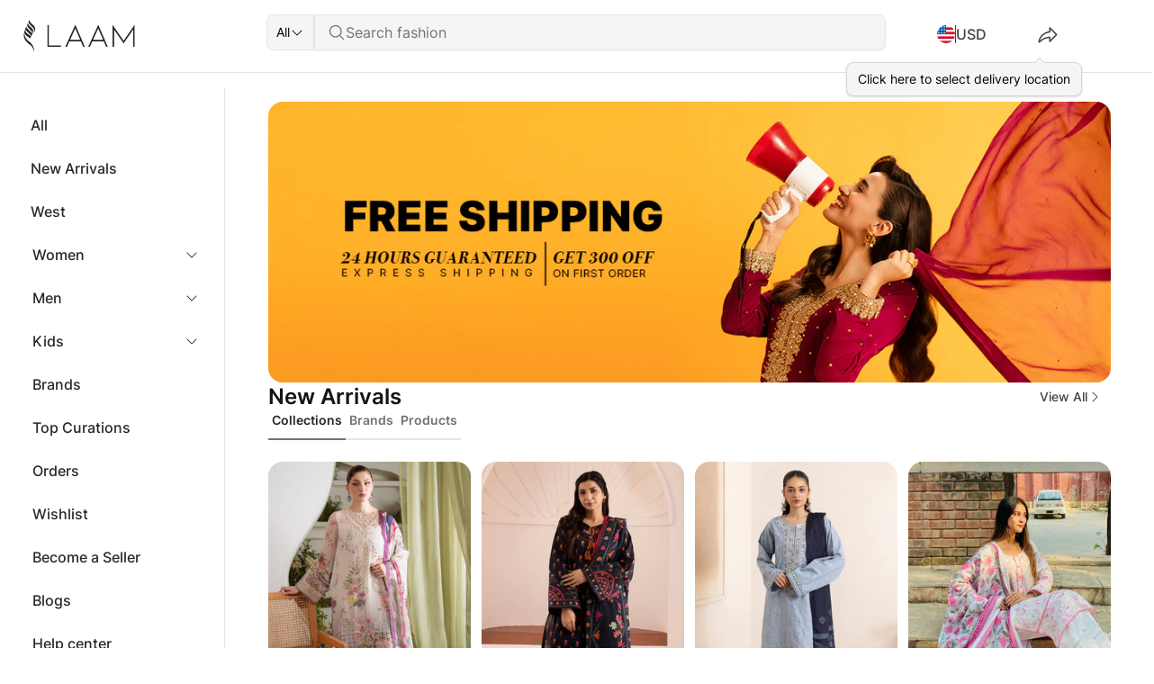

--- FILE ---
content_type: text/html;charset=utf-8
request_url: https://laam.pk/test
body_size: 52836
content:
<!DOCTYPE html><html lang="en" data-capo=""><head><meta charset="utf-8">
<meta name="viewport" content="width=device-width, initial-scale=1">
<link rel="preconnect" href="https://gateway.laam.pk">
<link rel="preconnect" href="https://media.octane.store">
<link rel="preconnect" href="https://cdn.octane.store">
<link rel="preconnect" href="https://cdn.shopify.com" crossorigin>
<meta property="og:image" content="https://cdn.shopify.com/s/files/1/2337/7003/files/link-thumbnail-3.jpg?v=1722003616">
<meta property="og:image:type" content="image/jpeg">
<meta name="twitter:card" content="summary_large_image">
<meta name="twitter:image" content="https://cdn.shopify.com/s/files/1/2337/7003/files/link-thumbnail-3.jpg?v=1722003616">
<meta name="twitter:image:src" content="https://cdn.shopify.com/s/files/1/2337/7003/files/link-thumbnail-3.jpg?v=1722003616">
<meta property="og:image:width" content="1200">
<meta name="twitter:image:width" content="1200">
<meta property="og:image:height" content="600">
<meta name="twitter:image:height" content="600">
<style>:root{--vc-clr-primary:#000;--vc-clr-secondary:#090f207f;--vc-clr-white:#fff}.carousel,.carousel *{box-sizing:border-box}.carousel{height:var(--vc-carousel-height);overscroll-behavior:none;position:relative;touch-action:pan-y;z-index:1}.carousel.is-dragging{touch-action:none}.carousel__track{display:flex;gap:var(--vc-slide-gap);height:100%;list-style:none;margin:0!important;padding:0!important;position:relative;transition:transform ease-out;transition-duration:var(--vc-transition-duration);width:100%}.carousel__viewport{height:100%;overflow:hidden;width:100%}.carousel__sr-only{border:0;clip:rect(0,0,0,0);height:1px;margin:-1px;overflow:hidden;padding:0;position:absolute;width:1px}.carousel.is-ttb .carousel__track{flex-direction:column}.carousel.is-btt .carousel__track{flex-direction:column-reverse}.carousel.is-vertical .carousel__slide--clone:first-child{margin-block-start:var(--vc-cloned-offset)}.carousel:not(.is-vertical) .carousel__slide--clone:first-child{margin-inline-start:var(--vc-cloned-offset)}.carousel.is-effect-fade .carousel__track{display:grid;grid-template-columns:100%;grid-template-rows:100%;transition:none}.carousel.is-effect-fade .carousel__slide{grid-area:1/1;height:100%!important;opacity:0;pointer-events:none;transition:opacity ease-in-out;transition-duration:var(--vc-transition-duration);width:100%!important}.carousel.is-effect-fade .carousel__slide--active{opacity:1;pointer-events:auto}:root{--vc-icn-width:1.2em}.carousel__icon{fill:currentColor;height:1.2em;height:var(--vc-icn-width);width:1.2em;width:var(--vc-icn-width)}:root{--vc-nav-background:transparent;--vc-nav-border-radius:0;--vc-nav-color:var(--vc-clr-primary);--vc-nav-color-hover:var(--vc-clr-secondary);--vc-nav-height:30px;--vc-nav-width:30px}.carousel__next,.carousel__prev{align-items:center;background:transparent;background:var(--vc-nav-background);border:0;border-radius:0;border-radius:var(--vc-nav-border-radius);box-sizing:content-box;color:#000;color:var(--vc-nav-color);cursor:pointer;display:flex;font-size:30px;font-size:var(--vc-nav-height);height:30px;height:var(--vc-nav-height);justify-content:center;margin:0 10px;padding:0;position:absolute;text-align:center;top:50%;transform:translateY(-50%);width:30px;width:var(--vc-nav-width)}.carousel__next--disabled,.carousel__prev--disabled{cursor:not-allowed;opacity:.5}.carousel__next{right:0}.carousel__prev{left:0}.carousel.is-btt .carousel__next{top:0}.carousel.is-btt .carousel__prev{bottom:0}.carousel.is-rtl .carousel__next{left:0;right:auto}.carousel.is-rtl .carousel__prev{left:auto;right:0}.carousel.is-ttb .carousel__next{bottom:0}.carousel.is-ttb .carousel__prev{top:0}.carousel.is-vertical .carousel__next,.carousel.is-vertical .carousel__prev{left:auto;margin:5px auto;right:50%;top:auto;transform:translate(50%)}@media (hover:hover){.carousel__next:hover,.carousel__prev:hover{color:#090f207f;color:var(--vc-nav-color-hover)}}:root{--vc-pgn-active-color:var(--vc-clr-primary);--vc-pgn-background-color:var(--vc-clr-secondary);--vc-pgn-border-radius:0;--vc-pgn-height:4px;--vc-pgn-margin:6px 5px;--vc-pgn-width:16px}.carousel__pagination{bottom:5px;display:flex;justify-content:center;left:50%;line-height:0;list-style:none!important;margin:0!important;padding:0!important;position:absolute;transform:translate(-50%)}.carousel__pagination-button{background-color:#090f207f;background-color:var(--vc-pgn-background-color);border:0;border-radius:0;border-radius:var(--vc-pgn-border-radius);cursor:pointer;display:block;height:4px;height:var(--vc-pgn-height);margin:6px 5px;margin:var(--vc-pgn-margin);padding:0;width:16px;width:var(--vc-pgn-width)}.carousel__pagination-button--active{background-color:#000;background-color:var(--vc-pgn-active-color)}@media (hover:hover){.carousel__pagination-button:hover{background-color:#000;background-color:var(--vc-pgn-active-color)}}.carousel.is-vertical .carousel__pagination{bottom:50%;flex-direction:column;left:auto;right:5px;transform:translateY(50%)}.carousel.is-vertical .carousel__pagination-button{height:16px;height:var(--vc-pgn-width);width:4px;width:var(--vc-pgn-height)}.carousel.is-btt .carousel__pagination{flex-direction:column-reverse}.carousel__slide{align-items:center;display:flex;flex-shrink:0;justify-content:center;margin:0;transform:translateZ(0)}</style>
<style>/*! tailwindcss v3.4.1 | MIT License | https://tailwindcss.com*/*,:after,:before{border:0 solid #e5e5e5;box-sizing:border-box}:after,:before{--tw-content:""}:host,html{line-height:1.5;-webkit-text-size-adjust:100%;font-family:Inter,sans-serif;font-feature-settings:normal;font-variation-settings:normal;-moz-tab-size:4;tab-size:4;-webkit-tap-highlight-color:transparent}body{line-height:inherit;margin:0}hr{border-top-width:1px;color:inherit;height:0}abbr:where([title]){-webkit-text-decoration:underline dotted;text-decoration:underline dotted}h1,h2,h3,h4,h5,h6{font-size:inherit;font-weight:inherit}a{color:inherit;text-decoration:inherit}b,strong{font-weight:bolder}code,kbd,pre,samp{font-family:ui-monospace,SFMono-Regular,Menlo,Monaco,Consolas,Liberation Mono,Courier New,monospace;font-feature-settings:normal;font-size:1em;font-variation-settings:normal}small{font-size:80%}sub,sup{font-size:75%;line-height:0;position:relative;vertical-align:initial}sub{bottom:-.25em}sup{top:-.5em}table{border-collapse:collapse;border-color:inherit;text-indent:0}button,input,optgroup,select,textarea{color:inherit;font-family:inherit;font-feature-settings:inherit;font-size:100%;font-variation-settings:inherit;font-weight:inherit;line-height:inherit;margin:0;padding:0}button,select{text-transform:none}[type=button],[type=reset],[type=submit],button{-webkit-appearance:button;background-color:initial;background-image:none}:-moz-focusring{outline:auto}:-moz-ui-invalid{box-shadow:none}progress{vertical-align:initial}::-webkit-inner-spin-button,::-webkit-outer-spin-button{height:auto}[type=search]{-webkit-appearance:textfield;outline-offset:-2px}::-webkit-search-decoration{-webkit-appearance:none}::-webkit-file-upload-button{-webkit-appearance:button;font:inherit}summary{display:list-item}blockquote,dd,dl,figure,h1,h2,h3,h4,h5,h6,hr,p,pre{margin:0}fieldset{margin:0}fieldset,legend{padding:0}menu,ol,ul{list-style:none;margin:0;padding:0}dialog{padding:0}textarea{resize:vertical}input::placeholder,textarea::placeholder{color:#a3a3a3;opacity:1}[role=button],button{cursor:pointer}:disabled{cursor:default}audio,canvas,embed,iframe,img,object,svg,video{display:block;vertical-align:middle}img,video{height:auto;max-width:100%}[hidden]{display:none}*,::backdrop,:after,:before{--tw-border-spacing-x:0;--tw-border-spacing-y:0;--tw-translate-x:0;--tw-translate-y:0;--tw-rotate:0;--tw-skew-x:0;--tw-skew-y:0;--tw-scale-x:1;--tw-scale-y:1;--tw-pan-x: ;--tw-pan-y: ;--tw-pinch-zoom: ;--tw-scroll-snap-strictness:proximity;--tw-gradient-from-position: ;--tw-gradient-via-position: ;--tw-gradient-to-position: ;--tw-ordinal: ;--tw-slashed-zero: ;--tw-numeric-figure: ;--tw-numeric-spacing: ;--tw-numeric-fraction: ;--tw-ring-inset: ;--tw-ring-offset-width:0px;--tw-ring-offset-color:#fff;--tw-ring-color:#2e90fa80;--tw-ring-offset-shadow:0 0 #0000;--tw-ring-shadow:0 0 #0000;--tw-shadow:0 0 #0000;--tw-shadow-colored:0 0 #0000;--tw-blur: ;--tw-brightness: ;--tw-contrast: ;--tw-grayscale: ;--tw-hue-rotate: ;--tw-invert: ;--tw-saturate: ;--tw-sepia: ;--tw-drop-shadow: ;--tw-backdrop-blur: ;--tw-backdrop-brightness: ;--tw-backdrop-contrast: ;--tw-backdrop-grayscale: ;--tw-backdrop-hue-rotate: ;--tw-backdrop-invert: ;--tw-backdrop-opacity: ;--tw-backdrop-saturate: ;--tw-backdrop-sepia: }.container{width:100%}@media (min-width:640px){.container{max-width:640px}}@media (min-width:768px){.container{max-width:768px}}@media (min-width:1024px){.container{max-width:1024px}}@media (min-width:1280px){.container{max-width:1280px}}@media (min-width:1536px){.container{max-width:1536px}}.sr-only{height:1px;margin:-1px;overflow:hidden;padding:0;position:absolute;width:1px;clip:rect(0,0,0,0);border-width:0;white-space:nowrap}.\!pointer-events-none{pointer-events:none!important}.pointer-events-none{pointer-events:none}.pointer-events-auto{pointer-events:auto}.\!visible{visibility:visible!important}.visible{visibility:visible}.invisible{visibility:hidden}.\!static{position:static!important}.static{position:static}.\!fixed{position:fixed!important}.fixed{position:fixed}.absolute{position:absolute}.relative{position:relative}.sticky{position:sticky}.inset-0,.inset-none{top:0;right:0;bottom:0;left:0}.inset-x-0,.inset-x-none{left:0;right:0}.inset-y-none{bottom:0;top:0}.\!top-0{top:0!important}.\!top-\[10px\]{top:10px!important}.\!top-\[35\%\]{top:35%!important}.-top-\[5px\]{top:-5px}.bottom-0{bottom:0}.bottom-1\/2{bottom:50%}.bottom-13xl{bottom:6rem}.bottom-2xl{bottom:.875rem}.bottom-3xl{bottom:1rem}.bottom-9xl{bottom:2.5rem}.bottom-\[-12px\]{bottom:-12px}.bottom-\[-1px\]{bottom:-1px}.bottom-\[-64px\]{bottom:-64px}.bottom-\[100px\]{bottom:100px}.bottom-\[268px\]{bottom:268px}.bottom-\[28px\]{bottom:28px}.bottom-\[70\%\]{bottom:70%}.bottom-\[80\%\]{bottom:80%}.bottom-full{bottom:100%}.bottom-md{bottom:.5rem}.bottom-none{bottom:0}.bottom-sm{bottom:.375rem}.bottom-xl{bottom:.75rem}.left-0{left:0}.left-1\/2{left:50%}.left-1\/3{left:33.333333%}.left-2xl{left:.875rem}.left-3xl{left:1rem}.left-5xl{left:1.25rem}.left-7xl{left:1.5rem}.left-\[-17px\]{left:-17px}.left-\[-85\%\]{left:-85%}.left-\[0px\]{left:0}.left-\[11px\]{left:11px}.left-\[16px\]{left:16px}.left-\[19px\]{left:19px}.left-\[2\%\]{left:2%}.left-\[250px\]{left:250px}.left-\[3\.25rem\]{left:3.25rem}.left-\[3rem\]{left:3rem}.left-\[50\%\]{left:50%}.left-auto{left:auto}.left-full{left:100%}.left-md{left:.5rem}.left-none{left:0}.left-sm{left:.375rem}.left-xl{left:.75rem}.left-xs{left:.25rem}.right-0{right:0}.right-2xl{right:.875rem}.right-3xl{right:1rem}.right-5xl{right:1.25rem}.right-7xl{right:1.5rem}.right-9xl{right:2.5rem}.right-\[-0\.5rem\]{right:-.5rem}.right-\[-17px\]{right:-17px}.right-\[-8px\]{right:-8px}.right-\[0px\]{right:0}.right-\[100px\]{right:100px}.right-\[11px\]{right:11px}.right-\[16px\]{right:16px}.right-\[2\%\]{right:2%}.right-\[28px\]{right:28px}.right-\[3rem\]{right:3rem}.right-\[40px\]{right:40px}.right-\[9\%\]{right:9%}.right-auto{right:auto}.right-lg{right:.625rem}.right-md{right:.5rem}.right-none{right:0}.right-xl{right:.75rem}.right-xs{right:.25rem}.top-0{top:0}.top-1\/2{top:50%}.top-1\/3{top:33.333333%}.top-11xl{top:4rem}.top-3xl{top:1rem}.top-4xl{top:1.125rem}.top-7xl{top:1.5rem}.top-8xl{top:2rem}.top-\[-30px\]{top:-30px}.top-\[-7px\]{top:-7px}.top-\[0\%\],.top-\[0px\]{top:0}.top-\[100px\]{top:100px}.top-\[102px\]{top:102px}.top-\[103px\]{top:103px}.top-\[10px\]{top:10px}.top-\[200px\]{top:200px}.top-\[23px\]{top:23px}.top-\[275px\]{top:275px}.top-\[30px\]{top:30px}.top-\[40\%\]{top:40%}.top-\[41\.5px\]{top:41.5px}.top-\[41px\]{top:41px}.top-\[46px\]{top:46px}.top-\[49\%\]{top:49%}.top-\[50\%\]{top:50%}.top-\[53px\]{top:53px}.top-\[60\%\]{top:60%}.top-\[73px\]{top:73px}.top-\[80\%\]{top:80%}.top-\[80px\]{top:80px}.top-\[9px\]{top:9px}.top-\[calc\(var\(--laam-shipping-banner-height\)\)\]{top:calc(var(--laam-shipping-banner-height))}.top-md{top:.5rem}.top-none{top:0}.top-sm{top:.375rem}.top-xl{top:.75rem}.top-xs{top:.25rem}.top-xxs{top:.125rem}.\!z-\[1\]{z-index:1!important}.z-0{z-index:0}.z-10{z-index:10}.z-20{z-index:20}.z-30{z-index:30}.z-40{z-index:40}.z-50{z-index:50}.z-\[-1\]{z-index:-1}.z-\[0\]{z-index:0}.z-\[10\]{z-index:10}.z-\[1\]{z-index:1}.z-\[200\]{z-index:200}.z-\[20\]{z-index:20}.z-\[22\]{z-index:22}.z-\[2\]{z-index:2}.z-\[30\]{z-index:30}.z-\[40\]{z-index:40}.z-\[50\]{z-index:50}.z-\[51\]{z-index:51}.z-\[60\]{z-index:60}.z-\[8\]{z-index:8}.z-\[99999\]{z-index:99999}.z-\[9999\]{z-index:9999}.z-\[9\]{z-index:9}.col-span-1{grid-column:span 1/span 1}.col-span-12{grid-column:span 12/span 12}.col-span-3{grid-column:span 3/span 3}.col-span-9{grid-column:span 9/span 9}.col-start-2{grid-column-start:2}.row-span-1{grid-row:span 1/span 1}.row-span-2{grid-row:span 2/span 2}.\!m-0,.\!m-none{margin:0!important}.m-3xl{margin:1rem}.m-7xl{margin:1.5rem}.m-auto{margin:auto}.m-md{margin:.5rem}.m-xl{margin:.75rem}.m-xs{margin:.25rem}.\!mx-3xl{margin-left:1rem!important;margin-right:1rem!important}.-mx-3xl{margin-left:-1rem;margin-right:-1rem}.-mx-xs{margin-left:-.25rem;margin-right:-.25rem}.mx-3xl{margin-left:1rem;margin-right:1rem}.mx-7xl{margin-left:1.5rem;margin-right:1.5rem}.mx-auto{margin-left:auto;margin-right:auto}.mx-sm{margin-left:.375rem;margin-right:.375rem}.mx-xl{margin-left:.75rem;margin-right:.75rem}.mx-xs{margin-left:.25rem;margin-right:.25rem}.my-3xl{margin-bottom:1rem;margin-top:1rem}.my-4xl{margin-bottom:1.125rem;margin-top:1.125rem}.my-7xl{margin-bottom:1.5rem;margin-top:1.5rem}.my-8xl{margin-bottom:2rem;margin-top:2rem}.my-lg{margin-bottom:.625rem;margin-top:.625rem}.my-xs{margin-bottom:.25rem;margin-top:.25rem}.my-xxs{margin-bottom:.125rem;margin-top:.125rem}.\!-ml-0{margin-left:0!important}.\!mb-2xl{margin-bottom:.875rem!important}.\!ml-xs{margin-left:.25rem!important}.\!mt-0{margin-top:0!important}.\!mt-3xl{margin-top:1rem!important}.\!mt-8xl{margin-top:2rem!important}.\!mt-\[6rem\]{margin-top:6rem!important}.-ml-xl{margin-left:-.75rem}.-mr-xl{margin-right:-.75rem}.-mt-3xl{margin-top:-1rem}.-mt-xl{margin-top:-.75rem}.mb-10xl{margin-bottom:3rem}.mb-11xl{margin-bottom:4rem}.mb-14xl{margin-bottom:8rem}.mb-15xl{margin-bottom:10rem}.mb-2xl{margin-bottom:.875rem}.mb-3xl{margin-bottom:1rem}.mb-5xl{margin-bottom:1.25rem}.mb-7xl{margin-bottom:1.5rem}.mb-8xl{margin-bottom:2rem}.mb-\[20vh\]{margin-bottom:20vh}.mb-\[55px\]{margin-bottom:55px}.mb-lg{margin-bottom:.625rem}.mb-md{margin-bottom:.5rem}.mb-sm{margin-bottom:.375rem}.mb-xl{margin-bottom:.75rem}.mb-xs{margin-bottom:.25rem}.ml-0{margin-left:0}.ml-3xl{margin-left:1rem}.ml-4xl{margin-left:1.125rem}.ml-5xl{margin-left:1.25rem}.ml-auto{margin-left:auto}.ml-md{margin-left:.5rem}.ml-sm{margin-left:.375rem}.ml-xl{margin-left:.75rem}.ml-xxs{margin-left:.125rem}.mr-10xl{margin-right:3rem}.mr-3xl{margin-right:1rem}.mr-4xl{margin-right:1.125rem}.mr-7xl{margin-right:1.5rem}.mr-\[-16px\]{margin-right:-16px}.mr-\[10vw\]{margin-right:10vw}.mr-\[1px\]{margin-right:1px}.mr-\[4px\]{margin-right:4px}.mr-\[5px\]{margin-right:5px}.mr-md{margin-right:.5rem}.mr-xl{margin-right:.75rem}.mt-0{margin-top:0}.mt-10xl{margin-top:3rem}.mt-11xl{margin-top:4rem}.mt-12xl{margin-top:5rem}.mt-2xl{margin-top:.875rem}.mt-3xl{margin-top:1rem}.mt-4xl{margin-top:1.125rem}.mt-6xl{margin-top:1.375rem}.mt-7xl{margin-top:1.5rem}.mt-8xl{margin-top:2rem}.mt-9xl{margin-top:2.5rem}.mt-\[10vh\]{margin-top:10vh}.mt-\[127px\]{margin-top:127px}.mt-\[148px\]{margin-top:148px}.mt-\[150px\]{margin-top:150px}.mt-\[15px\]{margin-top:15px}.mt-\[22px\]{margin-top:22px}.mt-\[24px\]{margin-top:24px}.mt-\[4px\]{margin-top:4px}.mt-\[5\.5rem\]{margin-top:5.5rem}.mt-\[50px\]{margin-top:50px}.mt-\[55px\]{margin-top:55px}.mt-\[56px\]{margin-top:56px}.mt-\[59px\]{margin-top:59px}.mt-\[60\%\]{margin-top:60%}.mt-\[80px\]{margin-top:80px}.mt-\[9rem\]{margin-top:9rem}.mt-auto{margin-top:auto}.mt-lg{margin-top:.625rem}.mt-md{margin-top:.5rem}.mt-sm{margin-top:.375rem}.mt-xl{margin-top:.75rem}.mt-xs{margin-top:.25rem}.mt-xxs{margin-top:.125rem}.box-border{box-sizing:border-box}.line-clamp-1{-webkit-line-clamp:1}.line-clamp-1,.line-clamp-2{display:-webkit-box;overflow:hidden;-webkit-box-orient:vertical}.line-clamp-2{-webkit-line-clamp:2}.line-clamp-3{display:-webkit-box;overflow:hidden;-webkit-box-orient:vertical;-webkit-line-clamp:3}.block{display:block}.inline-block{display:inline-block}.inline{display:inline}.\!flex{display:flex!important}.flex{display:flex}.inline-flex{display:inline-flex}.table{display:table}.grid{display:grid}.contents{display:contents}.\!hidden{display:none!important}.hidden{display:none}.\!aspect-\[31627\/22700\]{aspect-ratio:31627/22700!important}.\!aspect-\[9\/16\]{aspect-ratio:9/16!important}.aspect-\[0\.71\]{aspect-ratio:.71}.aspect-\[1\/1\]{aspect-ratio:1/1}.aspect-\[15213\/22700\]{aspect-ratio:15213/22700}.aspect-\[163\/95\]{aspect-ratio:163/95}.aspect-\[165\/201\]{aspect-ratio:165/201}.aspect-\[31627\/46600\]{aspect-ratio:31627/46600}.aspect-\[37\/24\]{aspect-ratio:37/24}.aspect-\[4\/5\]{aspect-ratio:4/5}.aspect-\[5\/7\]{aspect-ratio:5/7}.aspect-\[9\/16\]{aspect-ratio:9/16}.aspect-square{aspect-ratio:1/1}.\!size-10xl{height:3rem!important;width:3rem!important}.\!size-3xl{height:1rem!important;width:1rem!important}.\!size-8xl{height:2rem!important;width:2rem!important}.size-10xl{height:3rem;width:3rem}.size-3xl{height:1rem;width:1rem}.size-4xl{height:1.125rem;width:1.125rem}.size-5xl{height:1.25rem;width:1.25rem}.size-7xl{height:1.5rem;width:1.5rem}.size-8xl{height:2rem;width:2rem}.size-9xl{height:2.5rem;width:2.5rem}.size-\[28px\]{height:28px;width:28px}.size-\[48px\]{height:48px;width:48px}.size-\[80px\]{height:80px;width:80px}.size-full{height:100%;width:100%}.size-md{height:.5rem;width:.5rem}.size-sm{height:.375rem;width:.375rem}.\!h-1\/2{height:50%!important}.\!h-3xl{height:1rem!important}.\!h-5xl{height:1.25rem!important}.\!h-full{height:100%!important}.h-0{height:0}.h-1\/2{height:50%}.h-10xl{height:3rem}.h-11xl{height:4rem}.h-12xl{height:5rem}.h-2\/3{height:66.666667%}.h-2xl{height:.875rem}.h-3xl{height:1rem}.h-4xl{height:1.125rem}.h-5xl{height:1.25rem}.h-7xl{height:1.5rem}.h-8xl{height:2rem}.h-9xl{height:2.5rem}.h-\[--radix-select-trigger-height\]{height:var(--radix-select-trigger-height)}.h-\[100\%\]{height:100%}.h-\[100px\]{height:100px}.h-\[100vh\]{height:100vh}.h-\[110px\]{height:110px}.h-\[122px\]{height:122px}.h-\[126px\]{height:126px}.h-\[12px\]{height:12px}.h-\[134px\]{height:134px}.h-\[14px\]{height:14px}.h-\[157px\]{height:157px}.h-\[15px\]{height:15px}.h-\[164px\]{height:164px}.h-\[16px\]{height:16px}.h-\[171px\]{height:171px}.h-\[184px\]{height:184px}.h-\[18px\]{height:18px}.h-\[1px\]{height:1px}.h-\[200px\]{height:200px}.h-\[20px\]{height:20px}.h-\[214px\]{height:214px}.h-\[220px\]{height:220px}.h-\[240px\]{height:240px}.h-\[242px\]{height:242px}.h-\[24px\]{height:24px}.h-\[250px\]{height:250px}.h-\[27px\]{height:27px}.h-\[28px\]{height:28px}.h-\[300px\]{height:300px}.h-\[32px\]{height:32px}.h-\[340px\]{height:340px}.h-\[35\%\]{height:35%}.h-\[350px\]{height:350px}.h-\[354px\]{height:354px}.h-\[36px\]{height:36px}.h-\[370px\]{height:370px}.h-\[3px\]{height:3px}.h-\[400px\]{height:400px}.h-\[40px\]{height:40px}.h-\[425px\]{height:425px}.h-\[44px\]{height:44px}.h-\[450px\]{height:450px}.h-\[475px\]{height:475px}.h-\[48px\]{height:48px}.h-\[500px\]{height:500px}.h-\[50px\]{height:50px}.h-\[50vh\]{height:50vh}.h-\[540px\]{height:540px}.h-\[56px\]{height:56px}.h-\[580px\]{height:580px}.h-\[60\%\]{height:60%}.h-\[60vh\]{height:60vh}.h-\[65\%\]{height:65%}.h-\[68px\]{height:68px}.h-\[6px\]{height:6px}.h-\[70\%\]{height:70%}.h-\[700px\]{height:700px}.h-\[72px\]{height:72px}.h-\[72vh\]{height:72vh}.h-\[74px\]{height:74px}.h-\[786px\]{height:786px}.h-\[80\%\]{height:80%}.h-\[80px\]{height:80px}.h-\[80vh\]{height:80vh}.h-\[85vh\]{height:85vh}.h-\[90\%\]{height:90%}.h-\[95\%\]{height:95%}.h-\[95vh\]{height:95vh}.h-\[calc\(100vh-275px\)\]{height:calc(100vh - 275px)}.h-\[calc\(100vh-64px\)\]{height:calc(100vh - 64px)}.h-\[calc\(var\(--plp-header-height-mobile\)\)\]{height:calc(var(--plp-header-height-mobile))}.h-\[max-content\]{height:max-content}.h-auto{height:auto}.h-fit{height:-moz-fit-content;height:fit-content}.h-full{height:100%}.h-lg{height:.625rem}.h-md{height:.5rem}.h-screen{height:100vh}.h-xl{height:.75rem}.h-xs{height:.25rem}.h-xxs{height:.125rem}.\!max-h-\[350px\]{max-height:350px!important}.\!max-h-\[786px\]{max-height:786px!important}.max-h-11xl{max-height:4rem}.max-h-9xl{max-height:2.5rem}.max-h-\[100vh\]{max-height:100vh}.max-h-\[11vh\]{max-height:11vh}.max-h-\[20rem\]{max-height:20rem}.max-h-\[24rem\]{max-height:24rem}.max-h-\[24vh\]{max-height:24vh}.max-h-\[300px\]{max-height:300px}.max-h-\[429px\]{max-height:429px}.max-h-\[48px\]{max-height:48px}.max-h-\[500px\]{max-height:500px}.max-h-\[60vh\]{max-height:60vh}.max-h-\[680px\]{max-height:680px}.max-h-\[6vh\]{max-height:6vh}.max-h-\[70dvh\]{max-height:70dvh}.max-h-\[70vh\]{max-height:70vh}.max-h-\[768px\]{max-height:768px}.max-h-\[80\%\]{max-height:80%}.max-h-\[80vh\]{max-height:80vh}.max-h-\[81vh\]{max-height:81vh}.max-h-\[85vh\]{max-height:85vh}.max-h-\[90\%\]{max-height:90%}.max-h-\[90vh\]{max-height:90vh}.max-h-\[96px\]{max-height:96px}.max-h-\[calc\(100vh-80px\)\]{max-height:calc(100vh - 80px)}.max-h-full{max-height:100%}.max-h-max{max-height:max-content}.max-h-screen{max-height:100vh}.\!min-h-\[100px\]{min-height:100px!important}.\!min-h-\[144px\]{min-height:144px!important}.\!min-h-\[20px\]{min-height:20px!important}.\!min-h-\[50px\]{min-height:50px!important}.\!min-h-\[56px\]{min-height:56px!important}.\!min-h-none{min-height:0!important}.min-h-10xl{min-height:3rem}.min-h-11xl{min-height:4rem}.min-h-12xl{min-height:5rem}.min-h-\[100px\]{min-height:100px}.min-h-\[190px\]{min-height:190px}.min-h-\[30vh\]{min-height:30vh}.min-h-\[400px\]{min-height:400px}.min-h-\[40px\]{min-height:40px}.min-h-\[80vh\]{min-height:80vh}.min-h-screen{min-height:100vh}.\!w-5xl{width:1.25rem!important}.\!w-\[1px\]{width:1px!important}.\!w-\[350px\]{width:350px!important}.\!w-\[400px\]{width:400px!important}.\!w-auto{width:auto!important}.\!w-fit{width:-moz-fit-content!important;width:fit-content!important}.\!w-full{width:100%!important}.w-1\/2{width:50%}.w-1\/4{width:25%}.w-1\/6{width:16.666667%}.w-10xl{width:3rem}.w-11xl{width:4rem}.w-12xl{width:5rem}.w-13xl{width:6rem}.w-14xl{width:8rem}.w-2xl{width:.875rem}.w-3\/4{width:75%}.w-3xl{width:1rem}.w-4xl{width:1.125rem}.w-5\/6{width:83.333333%}.w-5xl{width:1.25rem}.w-6xl{width:1.375rem}.w-7xl{width:1.5rem}.w-8xl{width:2rem}.w-9xl{width:2.5rem}.w-\[--radix-popover-trigger-width\]{width:var(--radix-popover-trigger-width)}.w-\[1\/2\]{width:1/2}.w-\[100px\]{width:100px}.w-\[100vw\]{width:100vw}.w-\[102px\]{width:102px}.w-\[1032px\]{width:1032px}.w-\[103px\]{width:103px}.w-\[104px\]{width:104px}.w-\[106px\]{width:106px}.w-\[107px\]{width:107px}.w-\[108px\]{width:108px}.w-\[110px\]{width:110px}.w-\[112px\]{width:112px}.w-\[118px\]{width:118px}.w-\[120px\]{width:120px}.w-\[122px\]{width:122px}.w-\[124px\]{width:124px}.w-\[126px\]{width:126px}.w-\[132px\]{width:132px}.w-\[134px\]{width:134px}.w-\[140px\]{width:140px}.w-\[142px\]{width:142px}.w-\[156px\]{width:156px}.w-\[15px\]{width:15px}.w-\[164px\]{width:164px}.w-\[16px\]{width:16px}.w-\[170px\]{width:170px}.w-\[198px\]{width:198px}.w-\[1px\]{width:1px}.w-\[2\%\]{width:2%}.w-\[20\%\]{width:20%}.w-\[200px\]{width:200px}.w-\[20px\]{width:20px}.w-\[212px\]{width:212px}.w-\[223px\]{width:223px}.w-\[230px\]{width:230px}.w-\[240px\]{width:240px}.w-\[250px\]{width:250px}.w-\[251px\]{width:251px}.w-\[270px\]{width:270px}.w-\[282px\]{width:282px}.w-\[288px\]{width:288px}.w-\[28px\]{width:28px}.w-\[3\/4\]{width:3/4}.w-\[30\%\]{width:30%}.w-\[300px\]{width:300px}.w-\[30px\]{width:30px}.w-\[30vw\]{width:30vw}.w-\[328px\]{width:328px}.w-\[32px\]{width:32px}.w-\[34px\]{width:34px}.w-\[352px\]{width:352px}.w-\[360px\]{width:360px}.w-\[36px\]{width:36px}.w-\[380px\]{width:380px}.w-\[390px\]{width:390px}.w-\[3px\]{width:3px}.w-\[40\%\]{width:40%}.w-\[400px\]{width:400px}.w-\[40px\]{width:40px}.w-\[432px\]{width:432px}.w-\[44px\]{width:44px}.w-\[45\%\]{width:45%}.w-\[480px\]{width:480px}.w-\[48px\]{width:48px}.w-\[50\%\]{width:50%}.w-\[500px\]{width:500px}.w-\[50px\]{width:50px}.w-\[50vw\]{width:50vw}.w-\[520px\]{width:520px}.w-\[52px\]{width:52px}.w-\[52vw\]{width:52vw}.w-\[550px\]{width:550px}.w-\[55px\]{width:55px}.w-\[560px\]{width:560px}.w-\[56px\]{width:56px}.w-\[60px\]{width:60px}.w-\[64px\]{width:64px}.w-\[6px\]{width:6px}.w-\[70\%\]{width:70%}.w-\[70px\]{width:70px}.w-\[70vw\]{width:70vw}.w-\[72px\]{width:72px}.w-\[74px\]{width:74px}.w-\[75\%\]{width:75%}.w-\[78px\]{width:78px}.w-\[80\%\]{width:80%}.w-\[80px\]{width:80px}.w-\[80vw\]{width:80vw}.w-\[82px\]{width:82px}.w-\[85px\]{width:85px}.w-\[86px\]{width:86px}.w-\[87px\]{width:87px}.w-\[88px\]{width:88px}.w-\[89px\]{width:89px}.w-\[90\%\]{width:90%}.w-\[90px\]{width:90px}.w-\[90vw\]{width:90vw}.w-\[93vw\]{width:93vw}.w-\[95\%\]{width:95%}.w-\[96px\]{width:96px}.w-auto{width:auto}.w-fit{width:-moz-fit-content;width:fit-content}.w-full{width:100%}.w-lg{width:.625rem}.w-max{width:max-content}.w-md{width:.5rem}.w-xl{width:.75rem}.w-xs{width:.25rem}.w-xxs{width:.125rem}.\!min-w-\[1px\]{min-width:1px!important}.\!min-w-\[28px\]{min-width:28px!important}.\!min-w-max{min-width:max-content!important}.min-w-0{min-width:0}.min-w-10xl{min-width:3rem}.min-w-12xl{min-width:5rem}.min-w-14xl{min-width:8rem}.min-w-15xl{min-width:10rem}.min-w-8xl{min-width:2rem}.min-w-\[--radix-select-trigger-width\]{min-width:var(--radix-select-trigger-width)}.min-w-\[100vw\]{min-width:100vw}.min-w-\[156px\]{min-width:156px}.min-w-\[20px\]{min-width:20px}.min-w-\[230px\]{min-width:230px}.min-w-\[28px\]{min-width:28px}.min-w-\[400px\]{min-width:400px}.min-w-\[460px\]{min-width:460px}.min-w-\[600px\]{min-width:600px}.min-w-fit{min-width:-moz-fit-content;min-width:fit-content}.min-w-full{min-width:100%}.min-w-max{min-width:max-content}.min-w-none{min-width:0}.\!max-w-\[1032px\]{max-width:1032px!important}.\!max-w-\[20px\]{max-width:20px!important}.max-w-3xl{max-width:48rem}.max-w-\[100\%\]{max-width:100%}.max-w-\[100px\]{max-width:100px}.max-w-\[1024px\]{max-width:1024px}.max-w-\[1032px\]{max-width:1032px}.max-w-\[110px\]{max-width:110px}.max-w-\[1216px\]{max-width:1216px}.max-w-\[1280px\]{max-width:1280px}.max-w-\[1320px\]{max-width:1320px}.max-w-\[200px\]{max-width:200px}.max-w-\[25vw\]{max-width:25vw}.max-w-\[280px\]{max-width:280px}.max-w-\[300px\]{max-width:300px}.max-w-\[400px\]{max-width:400px}.max-w-\[42px\]{max-width:42px}.max-w-\[430px\]{max-width:430px}.max-w-\[480px\]{max-width:480px}.max-w-\[500px\]{max-width:500px}.max-w-\[600px\]{max-width:600px}.max-w-\[640px\]{max-width:640px}.max-w-\[850px\]{max-width:850px}.max-w-\[90\%\]{max-width:90%}.max-w-full{max-width:100%}.max-w-lg{max-width:32rem}.max-w-md{max-width:28rem}.max-w-sm{max-width:24rem}.max-w-xs{max-width:20rem}.flex-1{flex:1 1 0%}.flex-\[1\]{flex:1}.flex-\[1_0_0\]{flex:1 0 0}.flex-\[3\.5\]{flex:3.5}.flex-\[3\]{flex:3}.flex-\[4\]{flex:4}.flex-\[6\.5\]{flex:6.5}.flex-\[6\]{flex:6}.flex-\[7\]{flex:7}.flex-\[9\]{flex:9}.flex-none{flex:none}.flex-shrink{flex-shrink:1}.flex-shrink-0,.shrink-0{flex-shrink:0}.flex-grow,.grow{flex-grow:1}.grow-0{flex-grow:0}.\!basis-\[28\.5\%\]{flex-basis:28.5%!important}.basis-0{flex-basis:0}.basis-\[22\.5\%\]{flex-basis:22.5%}.basis-\[28\%\]{flex-basis:28%}.basis-\[28\.5\%\]{flex-basis:28.5%}.basis-\[30\.5\%\]{flex-basis:30.5%}.basis-\[45\%\]{flex-basis:45%}.basis-\[94\%\]{flex-basis:94%}.basis-auto{flex-basis:auto}.basis-full{flex-basis:100%}.caption-bottom{caption-side:bottom}.border-collapse{border-collapse:collapse}.border-spacing-md{--tw-border-spacing-x:.5rem;--tw-border-spacing-y:.5rem;border-spacing:.5rem;border-spacing:var(--tw-border-spacing-x) var(--tw-border-spacing-y)}.\!-translate-y-\[35\%\]{--tw-translate-y:-35%!important;transform:translate(var(--tw-translate-x),-35%) rotate(var(--tw-rotate)) skew(var(--tw-skew-x)) skewY(var(--tw-skew-y)) scaleX(var(--tw-scale-x)) scaleY(var(--tw-scale-y))!important;transform:translate(var(--tw-translate-x),var(--tw-translate-y)) rotate(var(--tw-rotate)) skew(var(--tw-skew-x)) skewY(var(--tw-skew-y)) scaleX(var(--tw-scale-x)) scaleY(var(--tw-scale-y))!important}.\!translate-x-0{--tw-translate-x:0!important;transform:translateY(var(--tw-translate-y)) rotate(var(--tw-rotate)) skew(var(--tw-skew-x)) skewY(var(--tw-skew-y)) scaleX(var(--tw-scale-x)) scaleY(var(--tw-scale-y))!important;transform:translate(var(--tw-translate-x),var(--tw-translate-y)) rotate(var(--tw-rotate)) skew(var(--tw-skew-x)) skewY(var(--tw-skew-y)) scaleX(var(--tw-scale-x)) scaleY(var(--tw-scale-y))!important}.\!translate-y-0{--tw-translate-y:0!important;transform:translate(var(--tw-translate-x)) rotate(var(--tw-rotate)) skew(var(--tw-skew-x)) skewY(var(--tw-skew-y)) scaleX(var(--tw-scale-x)) scaleY(var(--tw-scale-y))!important;transform:translate(var(--tw-translate-x),var(--tw-translate-y)) rotate(var(--tw-rotate)) skew(var(--tw-skew-x)) skewY(var(--tw-skew-y)) scaleX(var(--tw-scale-x)) scaleY(var(--tw-scale-y))!important}.-translate-x-0{--tw-translate-x:0;transform:translateY(var(--tw-translate-y)) rotate(var(--tw-rotate)) skew(var(--tw-skew-x)) skewY(var(--tw-skew-y)) scaleX(var(--tw-scale-x)) scaleY(var(--tw-scale-y));transform:translate(var(--tw-translate-x),var(--tw-translate-y)) rotate(var(--tw-rotate)) skew(var(--tw-skew-x)) skewY(var(--tw-skew-y)) scaleX(var(--tw-scale-x)) scaleY(var(--tw-scale-y))}.-translate-x-1\/2{--tw-translate-x:-50%;transform:translate(-50%,var(--tw-translate-y)) rotate(var(--tw-rotate)) skew(var(--tw-skew-x)) skewY(var(--tw-skew-y)) scaleX(var(--tw-scale-x)) scaleY(var(--tw-scale-y));transform:translate(var(--tw-translate-x),var(--tw-translate-y)) rotate(var(--tw-rotate)) skew(var(--tw-skew-x)) skewY(var(--tw-skew-y)) scaleX(var(--tw-scale-x)) scaleY(var(--tw-scale-y))}.-translate-x-1\/3{--tw-translate-x:-33.333333%;transform:translate(-33.333333%,var(--tw-translate-y)) rotate(var(--tw-rotate)) skew(var(--tw-skew-x)) skewY(var(--tw-skew-y)) scaleX(var(--tw-scale-x)) scaleY(var(--tw-scale-y));transform:translate(var(--tw-translate-x),var(--tw-translate-y)) rotate(var(--tw-rotate)) skew(var(--tw-skew-x)) skewY(var(--tw-skew-y)) scaleX(var(--tw-scale-x)) scaleY(var(--tw-scale-y))}.-translate-x-\[50\%\]{--tw-translate-x:-50%;transform:translate(-50%,var(--tw-translate-y)) rotate(var(--tw-rotate)) skew(var(--tw-skew-x)) skewY(var(--tw-skew-y)) scaleX(var(--tw-scale-x)) scaleY(var(--tw-scale-y));transform:translate(var(--tw-translate-x),var(--tw-translate-y)) rotate(var(--tw-rotate)) skew(var(--tw-skew-x)) skewY(var(--tw-skew-y)) scaleX(var(--tw-scale-x)) scaleY(var(--tw-scale-y))}.-translate-y-0{--tw-translate-y:0;transform:translate(var(--tw-translate-x)) rotate(var(--tw-rotate)) skew(var(--tw-skew-x)) skewY(var(--tw-skew-y)) scaleX(var(--tw-scale-x)) scaleY(var(--tw-scale-y));transform:translate(var(--tw-translate-x),var(--tw-translate-y)) rotate(var(--tw-rotate)) skew(var(--tw-skew-x)) skewY(var(--tw-skew-y)) scaleX(var(--tw-scale-x)) scaleY(var(--tw-scale-y))}.-translate-y-1\/2{--tw-translate-y:-50%;transform:translate(var(--tw-translate-x),-50%) rotate(var(--tw-rotate)) skew(var(--tw-skew-x)) skewY(var(--tw-skew-y)) scaleX(var(--tw-scale-x)) scaleY(var(--tw-scale-y));transform:translate(var(--tw-translate-x),var(--tw-translate-y)) rotate(var(--tw-rotate)) skew(var(--tw-skew-x)) skewY(var(--tw-skew-y)) scaleX(var(--tw-scale-x)) scaleY(var(--tw-scale-y))}.-translate-y-1\/3{--tw-translate-y:-33.333333%;transform:translate(var(--tw-translate-x),-33.333333%) rotate(var(--tw-rotate)) skew(var(--tw-skew-x)) skewY(var(--tw-skew-y)) scaleX(var(--tw-scale-x)) scaleY(var(--tw-scale-y));transform:translate(var(--tw-translate-x),var(--tw-translate-y)) rotate(var(--tw-rotate)) skew(var(--tw-skew-x)) skewY(var(--tw-skew-y)) scaleX(var(--tw-scale-x)) scaleY(var(--tw-scale-y))}.-translate-y-\[50\%\]{--tw-translate-y:-50%;transform:translate(var(--tw-translate-x),-50%) rotate(var(--tw-rotate)) skew(var(--tw-skew-x)) skewY(var(--tw-skew-y)) scaleX(var(--tw-scale-x)) scaleY(var(--tw-scale-y));transform:translate(var(--tw-translate-x),var(--tw-translate-y)) rotate(var(--tw-rotate)) skew(var(--tw-skew-x)) skewY(var(--tw-skew-y)) scaleX(var(--tw-scale-x)) scaleY(var(--tw-scale-y))}.-translate-y-\[80\%\]{--tw-translate-y:-80%;transform:translate(var(--tw-translate-x),-80%) rotate(var(--tw-rotate)) skew(var(--tw-skew-x)) skewY(var(--tw-skew-y)) scaleX(var(--tw-scale-x)) scaleY(var(--tw-scale-y));transform:translate(var(--tw-translate-x),var(--tw-translate-y)) rotate(var(--tw-rotate)) skew(var(--tw-skew-x)) skewY(var(--tw-skew-y)) scaleX(var(--tw-scale-x)) scaleY(var(--tw-scale-y))}.translate-x-0{--tw-translate-x:0;transform:translateY(var(--tw-translate-y)) rotate(var(--tw-rotate)) skew(var(--tw-skew-x)) skewY(var(--tw-skew-y)) scaleX(var(--tw-scale-x)) scaleY(var(--tw-scale-y));transform:translate(var(--tw-translate-x),var(--tw-translate-y)) rotate(var(--tw-rotate)) skew(var(--tw-skew-x)) skewY(var(--tw-skew-y)) scaleX(var(--tw-scale-x)) scaleY(var(--tw-scale-y))}.translate-y-3xl{--tw-translate-y:1rem;transform:translate(var(--tw-translate-x),1rem) rotate(var(--tw-rotate)) skew(var(--tw-skew-x)) skewY(var(--tw-skew-y)) scaleX(var(--tw-scale-x)) scaleY(var(--tw-scale-y));transform:translate(var(--tw-translate-x),var(--tw-translate-y)) rotate(var(--tw-rotate)) skew(var(--tw-skew-x)) skewY(var(--tw-skew-y)) scaleX(var(--tw-scale-x)) scaleY(var(--tw-scale-y))}.translate-y-\[-40\%\]{--tw-translate-y:-40%;transform:translate(var(--tw-translate-x),-40%) rotate(var(--tw-rotate)) skew(var(--tw-skew-x)) skewY(var(--tw-skew-y)) scaleX(var(--tw-scale-x)) scaleY(var(--tw-scale-y));transform:translate(var(--tw-translate-x),var(--tw-translate-y)) rotate(var(--tw-rotate)) skew(var(--tw-skew-x)) skewY(var(--tw-skew-y)) scaleX(var(--tw-scale-x)) scaleY(var(--tw-scale-y))}.rotate-180{--tw-rotate:180deg;transform:translate(var(--tw-translate-x),var(--tw-translate-y)) rotate(180deg) skew(var(--tw-skew-x)) skewY(var(--tw-skew-y)) scaleX(var(--tw-scale-x)) scaleY(var(--tw-scale-y));transform:translate(var(--tw-translate-x),var(--tw-translate-y)) rotate(var(--tw-rotate)) skew(var(--tw-skew-x)) skewY(var(--tw-skew-y)) scaleX(var(--tw-scale-x)) scaleY(var(--tw-scale-y))}.rotate-90{--tw-rotate:90deg;transform:translate(var(--tw-translate-x),var(--tw-translate-y)) rotate(90deg) skew(var(--tw-skew-x)) skewY(var(--tw-skew-y)) scaleX(var(--tw-scale-x)) scaleY(var(--tw-scale-y))}.rotate-90,.transform{transform:translate(var(--tw-translate-x),var(--tw-translate-y)) rotate(var(--tw-rotate)) skew(var(--tw-skew-x)) skewY(var(--tw-skew-y)) scaleX(var(--tw-scale-x)) scaleY(var(--tw-scale-y))}@keyframes pulse{50%{opacity:.5}}.animate-pulse{animation:pulse 2s cubic-bezier(.4,0,.6,1) infinite}.\!cursor-not-allowed{cursor:not-allowed!important}.cursor-default{cursor:default}.cursor-not-allowed{cursor:not-allowed}.cursor-pointer{cursor:pointer}.touch-none{touch-action:none}.touch-manipulation{touch-action:manipulation}.select-none{-webkit-user-select:none;user-select:none}.resize{resize:both}.snap-mandatory{--tw-scroll-snap-strictness:mandatory}.snap-start{scroll-snap-align:start}.snap-always{scroll-snap-stop:always}.scroll-m-7xl{scroll-margin:1.5rem}.list-inside{list-style-position:inside}.list-decimal{list-style-type:decimal}.list-disc{list-style-type:disc}.appearance-none{-webkit-appearance:none;-moz-appearance:none;appearance:none}.grid-cols-1{grid-template-columns:repeat(1,minmax(0,1fr))}.grid-cols-10{grid-template-columns:repeat(10,minmax(0,1fr))}.grid-cols-2{grid-template-columns:repeat(2,minmax(0,1fr))}.grid-cols-3{grid-template-columns:repeat(3,minmax(0,1fr))}.grid-cols-4{grid-template-columns:repeat(4,minmax(0,1fr))}.grid-cols-5{grid-template-columns:repeat(5,minmax(0,1fr))}.grid-rows-1{grid-template-rows:repeat(1,minmax(0,1fr))}.grid-rows-3{grid-template-rows:repeat(3,minmax(0,1fr))}.\!flex-row{flex-direction:row!important}.flex-row{flex-direction:row}.flex-row-reverse{flex-direction:row-reverse}.\!flex-col{flex-direction:column!important}.flex-col{flex-direction:column}.flex-col-reverse{flex-direction:column-reverse}.flex-wrap{flex-wrap:wrap}.flex-wrap-reverse{flex-wrap:wrap-reverse}.flex-nowrap{flex-wrap:nowrap}.place-content-center{place-content:center}.place-items-center{place-items:center}.content-center{align-content:center}.\!items-start{align-items:flex-start!important}.items-start{align-items:flex-start}.items-end{align-items:flex-end}.\!items-center{align-items:center!important}.items-center{align-items:center}.items-baseline{align-items:baseline}.justify-start{justify-content:flex-start}.justify-end{justify-content:flex-end}.\!justify-center{justify-content:center!important}.justify-center{justify-content:center}.justify-between{justify-content:space-between}.justify-evenly{justify-content:space-evenly}.\!gap-0{gap:0!important}.\!gap-3xl{gap:1rem!important}.\!gap-md{gap:.5rem!important}.\!gap-sm{gap:.375rem!important}.gap-0{gap:0}.gap-10xl{gap:3rem}.gap-11xl{gap:4rem}.gap-2xl{gap:.875rem}.gap-3xl{gap:1rem}.gap-4xl{gap:1.125rem}.gap-5xl{gap:1.25rem}.gap-6xl{gap:1.375rem}.gap-7xl{gap:1.5rem}.gap-8xl{gap:2rem}.gap-9xl{gap:2.5rem}.gap-\[10px\]{gap:10px}.gap-\[12px\]{gap:12px}.gap-\[32px\]{gap:32px}.gap-\[4\.7rem\]{gap:4.7rem}.gap-\[76px\]{gap:76px}.gap-lg{gap:.625rem}.gap-md{gap:.5rem}.gap-none{gap:0}.gap-sm{gap:.375rem}.gap-xl{gap:.75rem}.gap-xs{gap:.25rem}.gap-xxs{gap:.125rem}.gap-x-md{column-gap:.5rem}.gap-y-3xl{row-gap:1rem}.gap-y-7xl{row-gap:1.5rem}.gap-y-sm{row-gap:.375rem}.gap-y-xs{row-gap:.25rem}.space-x-md>:not([hidden])~:not([hidden]){--tw-space-x-reverse:0;margin-left:.5rem;margin-left:calc(.5rem*(1 - var(--tw-space-x-reverse)));margin-right:0;margin-right:calc(.5rem*var(--tw-space-x-reverse))}.space-x-xs>:not([hidden])~:not([hidden]){--tw-space-x-reverse:0;margin-left:.25rem;margin-left:calc(.25rem*(1 - var(--tw-space-x-reverse)));margin-right:0;margin-right:calc(.25rem*var(--tw-space-x-reverse))}.space-y-0>:not([hidden])~:not([hidden]){--tw-space-y-reverse:0;margin-bottom:0;margin-bottom:calc(0px*var(--tw-space-y-reverse));margin-top:0;margin-top:calc(0px*(1 - var(--tw-space-y-reverse)))}.space-y-2xl>:not([hidden])~:not([hidden]){--tw-space-y-reverse:0;margin-bottom:0;margin-bottom:calc(.875rem*var(--tw-space-y-reverse));margin-top:.875rem;margin-top:calc(.875rem*(1 - var(--tw-space-y-reverse)))}.space-y-3xl>:not([hidden])~:not([hidden]){--tw-space-y-reverse:0;margin-bottom:0;margin-bottom:calc(1rem*var(--tw-space-y-reverse));margin-top:1rem;margin-top:calc(1rem*(1 - var(--tw-space-y-reverse)))}.space-y-4xl>:not([hidden])~:not([hidden]){--tw-space-y-reverse:0;margin-bottom:0;margin-bottom:calc(1.125rem*var(--tw-space-y-reverse));margin-top:1.125rem;margin-top:calc(1.125rem*(1 - var(--tw-space-y-reverse)))}.space-y-6xl>:not([hidden])~:not([hidden]){--tw-space-y-reverse:0;margin-bottom:0;margin-bottom:calc(1.375rem*var(--tw-space-y-reverse));margin-top:1.375rem;margin-top:calc(1.375rem*(1 - var(--tw-space-y-reverse)))}.space-y-7xl>:not([hidden])~:not([hidden]){--tw-space-y-reverse:0;margin-bottom:0;margin-bottom:calc(1.5rem*var(--tw-space-y-reverse));margin-top:1.5rem;margin-top:calc(1.5rem*(1 - var(--tw-space-y-reverse)))}.space-y-lg>:not([hidden])~:not([hidden]){--tw-space-y-reverse:0;margin-bottom:0;margin-bottom:calc(.625rem*var(--tw-space-y-reverse));margin-top:.625rem;margin-top:calc(.625rem*(1 - var(--tw-space-y-reverse)))}.space-y-md>:not([hidden])~:not([hidden]){--tw-space-y-reverse:0;margin-bottom:0;margin-bottom:calc(.5rem*var(--tw-space-y-reverse));margin-top:.5rem;margin-top:calc(.5rem*(1 - var(--tw-space-y-reverse)))}.space-y-sm>:not([hidden])~:not([hidden]){--tw-space-y-reverse:0;margin-bottom:0;margin-bottom:calc(.375rem*var(--tw-space-y-reverse));margin-top:.375rem;margin-top:calc(.375rem*(1 - var(--tw-space-y-reverse)))}.space-y-xl>:not([hidden])~:not([hidden]){--tw-space-y-reverse:0;margin-bottom:0;margin-bottom:calc(.75rem*var(--tw-space-y-reverse));margin-top:.75rem;margin-top:calc(.75rem*(1 - var(--tw-space-y-reverse)))}.space-y-xs>:not([hidden])~:not([hidden]){--tw-space-y-reverse:0;margin-bottom:0;margin-bottom:calc(.25rem*var(--tw-space-y-reverse));margin-top:.25rem;margin-top:calc(.25rem*(1 - var(--tw-space-y-reverse)))}.self-end{align-self:flex-end}.self-center{align-self:center}.self-stretch{align-self:stretch}.overflow-auto{overflow:auto}.overflow-hidden{overflow:hidden}.overflow-clip{overflow:clip}.\!overflow-visible{overflow:visible!important}.overflow-visible{overflow:visible}.\!overflow-scroll{overflow:scroll!important}.overflow-scroll{overflow:scroll}.overflow-x-auto{overflow-x:auto}.\!overflow-y-auto{overflow-y:auto!important}.overflow-y-auto{overflow-y:auto}.overflow-x-hidden{overflow-x:hidden}.overflow-y-hidden{overflow-y:hidden}.overflow-x-scroll{overflow-x:scroll}.overflow-y-scroll{overflow-y:scroll}.overscroll-contain{overscroll-behavior:contain}.scroll-smooth{scroll-behavior:smooth}.truncate{overflow:hidden;white-space:nowrap}.overflow-ellipsis,.text-ellipsis,.truncate{text-overflow:ellipsis}.whitespace-normal{white-space:normal}.whitespace-nowrap{white-space:nowrap}.whitespace-pre-wrap{white-space:pre-wrap}.\!text-nowrap{text-wrap:nowrap!important}.text-nowrap{text-wrap:nowrap}.break-words{overflow-wrap:break-word}.\!rounded-2xl{border-radius:14px!important}.\!rounded-3xl{border-radius:16px!important}.\!rounded-\[4px\]{border-radius:4px!important}.\!rounded-full{border-radius:9999px!important}.\!rounded-none{border-radius:0!important}.\!rounded-xl{border-radius:12px!important}.\!rounded-xxs{border-radius:2px!important}.rounded{border-radius:4px}.rounded-2xl{border-radius:14px}.rounded-3xl{border-radius:16px}.rounded-4xl{border-radius:18px}.rounded-5xl{border-radius:20px}.rounded-7xl{border-radius:24px}.rounded-\[10px\]{border-radius:10px}.rounded-\[12px\]{border-radius:12px}.rounded-\[22px\]{border-radius:22px}.rounded-\[28px\]{border-radius:28px}.rounded-\[4px\]{border-radius:4px}.rounded-\[6px\]{border-radius:6px}.rounded-\[999px\]{border-radius:999px}.rounded-\[inherit\]{border-radius:inherit}.rounded-full{border-radius:9999px}.rounded-large{border-radius:10px}.rounded-lg{border-radius:32px}.rounded-md{border-radius:24px}.rounded-medium{border-radius:8px}.rounded-none{border-radius:0}.rounded-sm{border-radius:16px}.rounded-small{border-radius:6px}.rounded-xl{border-radius:12px}.rounded-xs{border-radius:8px}.rounded-xxs{border-radius:2px}.\!rounded-l-2xl{border-bottom-left-radius:14px!important;border-top-left-radius:14px!important}.\!rounded-r-none{border-bottom-right-radius:0!important;border-top-right-radius:0!important}.\!rounded-t-none{border-top-left-radius:0!important;border-top-right-radius:0!important}.rounded-b-medium{border-bottom-left-radius:8px;border-bottom-right-radius:8px}.rounded-b-none{border-bottom-left-radius:0;border-bottom-right-radius:0}.rounded-b-xl{border-bottom-left-radius:12px;border-bottom-right-radius:12px}.rounded-b-xs{border-bottom-left-radius:8px;border-bottom-right-radius:8px}.rounded-l-\[6px\]{border-bottom-left-radius:6px;border-top-left-radius:6px}.rounded-l-medium{border-bottom-left-radius:8px;border-top-left-radius:8px}.rounded-l-none{border-bottom-left-radius:0;border-top-left-radius:0}.rounded-r{border-bottom-right-radius:4px;border-top-right-radius:4px}.rounded-r-2xl{border-bottom-right-radius:14px;border-top-right-radius:14px}.rounded-r-\[6px\]{border-bottom-right-radius:6px;border-top-right-radius:6px}.rounded-r-none{border-bottom-right-radius:0;border-top-right-radius:0}.rounded-t-2xl{border-top-left-radius:14px;border-top-right-radius:14px}.rounded-t-\[10px\]{border-top-left-radius:10px;border-top-right-radius:10px}.rounded-t-medium{border-top-left-radius:8px;border-top-right-radius:8px}.rounded-t-none{border-top-left-radius:0;border-top-right-radius:0}.rounded-t-xl{border-top-left-radius:12px;border-top-right-radius:12px}.rounded-t-xs{border-top-left-radius:8px;border-top-right-radius:8px}.\!rounded-tl-xl{border-top-left-radius:12px!important}.\!rounded-tr-xl{border-top-right-radius:12px!important}.rounded-bl-lg{border-bottom-left-radius:32px}.rounded-br-lg{border-bottom-right-radius:32px}.rounded-tl-lg{border-top-left-radius:32px}.rounded-tl-none{border-top-left-radius:0}.rounded-tr-lg{border-top-right-radius:32px}.rounded-tr-none{border-top-right-radius:0}.\!border{border-width:1px!important}.\!border-0{border-width:0!important}.\!border-\[2px\]{border-width:2px!important}.border{border-width:1px}.border-0{border-width:0}.border-2{border-width:2px}.border-8{border-width:8px}.border-\[0\.75px\]{border-width:.75px}.border-\[1\.5px\]{border-width:1.5px}.border-\[10px\]{border-width:10px}.border-\[1px\]{border-width:1px}.border-\[8px\]{border-width:8px}.border-y{border-bottom-width:1px;border-top-width:1px}.\!border-b-0{border-bottom-width:0!important}.\!border-b-\[1px\]{border-bottom-width:1px!important}.\!border-t-0{border-top-width:0!important}.border-b{border-bottom-width:1px}.border-b-0{border-bottom-width:0}.border-b-2{border-bottom-width:2px}.border-b-4{border-bottom-width:4px}.border-b-\[2px\]{border-bottom-width:2px}.border-l{border-left-width:1px}.border-l-0{border-left-width:0}.border-l-2{border-left-width:2px}.border-r{border-right-width:1px}.border-r-0{border-right-width:0}.border-t{border-top-width:1px}.border-t-0{border-top-width:0}.border-solid{border-style:solid}.border-dashed{border-style:dashed}.border-dotted{border-style:dotted}.\!border-none{border-style:none!important}.border-none{border-style:none}.\!border-blue-700{--tw-border-opacity:1!important;border-color:#175cd3!important;border-color:rgb(23 92 211/var(--tw-border-opacity))!important}.\!border-error-300{--tw-border-opacity:1!important;border-color:#fda29b!important;border-color:rgb(253 162 155/var(--tw-border-opacity))!important}.\!border-error-900{--tw-border-opacity:1!important;border-color:#7a271a!important;border-color:rgb(122 39 26/var(--tw-border-opacity))!important}.\!border-gray-700{--tw-border-opacity:1!important;border-color:#424242!important;border-color:rgb(66 66 66/var(--tw-border-opacity))!important}.\!border-rose-200{--tw-border-opacity:1!important;border-color:#fecdd6!important;border-color:rgb(254 205 214/var(--tw-border-opacity))!important}.border-\[\#C6C6C6\]{--tw-border-opacity:1;border-color:#c6c6c6;border-color:rgb(198 198 198/var(--tw-border-opacity))}.border-\[\#D6D6D6\]{--tw-border-opacity:1;border-color:#d6d6d6;border-color:rgb(214 214 214/var(--tw-border-opacity))}.border-black{--tw-border-opacity:1;border-color:#000;border-color:rgb(0 0 0/var(--tw-border-opacity))}.border-blue-200{--tw-border-opacity:1;border-color:#b2ddff;border-color:rgb(178 221 255/var(--tw-border-opacity))}.border-blue-600{--tw-border-opacity:1;border-color:#1570ef;border-color:rgb(21 112 239/var(--tw-border-opacity))}.border-blue-800{--tw-border-opacity:1;border-color:#1849a9;border-color:rgb(24 73 169/var(--tw-border-opacity))}.border-blue-dark-200{--tw-border-opacity:1;border-color:#b2ccff;border-color:rgb(178 204 255/var(--tw-border-opacity))}.border-blue-light-200{--tw-border-opacity:1;border-color:#b9e6fe;border-color:rgb(185 230 254/var(--tw-border-opacity))}.border-emerald-200{--tw-border-opacity:1;border-color:#a7f3d0;border-color:rgb(167 243 208/var(--tw-border-opacity))}.border-error-200{--tw-border-opacity:1;border-color:#fecdca;border-color:rgb(254 205 202/var(--tw-border-opacity))}.border-error-300{--tw-border-opacity:1;border-color:#fda29b;border-color:rgb(253 162 155/var(--tw-border-opacity))}.border-error-50{--tw-border-opacity:1;border-color:#fef3f2;border-color:rgb(254 243 242/var(--tw-border-opacity))}.border-error-500{--tw-border-opacity:1;border-color:#f04438;border-color:rgb(240 68 56/var(--tw-border-opacity))}.border-error-600{--tw-border-opacity:1;border-color:#d92d20;border-color:rgb(217 45 32/var(--tw-border-opacity))}.border-gray-100{--tw-border-opacity:1;border-color:#f5f5f5;border-color:rgb(245 245 245/var(--tw-border-opacity))}.border-gray-200{--tw-border-opacity:1;border-color:#e5e5e5;border-color:rgb(229 229 229/var(--tw-border-opacity))}.border-gray-300{--tw-border-opacity:1;border-color:#d6d6d6;border-color:rgb(214 214 214/var(--tw-border-opacity))}.border-gray-400{--tw-border-opacity:1;border-color:#a3a3a3;border-color:rgb(163 163 163/var(--tw-border-opacity))}.border-gray-50{--tw-border-opacity:1;border-color:#fafafa;border-color:rgb(250 250 250/var(--tw-border-opacity))}.border-gray-500{--tw-border-opacity:1;border-color:#737373;border-color:rgb(115 115 115/var(--tw-border-opacity))}.border-gray-600{--tw-border-opacity:1;border-color:#525252;border-color:rgb(82 82 82/var(--tw-border-opacity))}.border-gray-700{--tw-border-opacity:1;border-color:#424242;border-color:rgb(66 66 66/var(--tw-border-opacity))}.border-gray-800{--tw-border-opacity:1;border-color:#292929;border-color:rgb(41 41 41/var(--tw-border-opacity))}.border-gray-900{--tw-border-opacity:1;border-color:#141414;border-color:rgb(20 20 20/var(--tw-border-opacity))}.border-gray-blue-200{--tw-border-opacity:1;border-color:#d5d9eb;border-color:rgb(213 217 235/var(--tw-border-opacity))}.border-gray-neutral-200{--tw-border-opacity:1;border-color:#e5e7eb;border-color:rgb(229 231 235/var(--tw-border-opacity))}.border-green-50{--tw-border-opacity:1;border-color:#edfcf2;border-color:rgb(237 252 242/var(--tw-border-opacity))}.border-indigo-200{--tw-border-opacity:1;border-color:#c7d7fe;border-color:rgb(199 215 254/var(--tw-border-opacity))}.border-neutral-200{--tw-border-opacity:1;border-color:#e5e5e5;border-color:rgb(229 229 229/var(--tw-border-opacity))}.border-neutral-900{--tw-border-opacity:1;border-color:#171717;border-color:rgb(23 23 23/var(--tw-border-opacity))}.border-orange-200{--tw-border-opacity:1;border-color:#f9dbaf;border-color:rgb(249 219 175/var(--tw-border-opacity))}.border-pink-200{--tw-border-opacity:1;border-color:#fcceee;border-color:rgb(252 206 238/var(--tw-border-opacity))}.border-purple-200{--tw-border-opacity:1;border-color:#d9d6fe;border-color:rgb(217 214 254/var(--tw-border-opacity))}.border-red-200{--tw-border-opacity:1;border-color:#fecaca;border-color:rgb(254 202 202/var(--tw-border-opacity))}.border-red-50{--tw-border-opacity:1;border-color:#fef2f2;border-color:rgb(254 242 242/var(--tw-border-opacity))}.border-red-500{--tw-border-opacity:1;border-color:#ef4444;border-color:rgb(239 68 68/var(--tw-border-opacity))}.border-rose-200{--tw-border-opacity:1;border-color:#fecdd6;border-color:rgb(254 205 214/var(--tw-border-opacity))}.border-success-200{--tw-border-opacity:1;border-color:#abefc6;border-color:rgb(171 239 198/var(--tw-border-opacity))}.border-success-50{--tw-border-opacity:1;border-color:#ecfdf3;border-color:rgb(236 253 243/var(--tw-border-opacity))}.border-success-500{--tw-border-opacity:1;border-color:#17b26a;border-color:rgb(23 178 106/var(--tw-border-opacity))}.border-teal-200{--tw-border-opacity:1;border-color:#99f6e0;border-color:rgb(153 246 224/var(--tw-border-opacity))}.border-transparent{border-color:#0000}.border-violet-200{--tw-border-opacity:1;border-color:#ddd6fe;border-color:rgb(221 214 254/var(--tw-border-opacity))}.border-warning-200{--tw-border-opacity:1;border-color:#fedf89;border-color:rgb(254 223 137/var(--tw-border-opacity))}.border-warning-50{--tw-border-opacity:1;border-color:#fffaeb;border-color:rgb(255 250 235/var(--tw-border-opacity))}.border-white{--tw-border-opacity:1;border-color:#fff;border-color:rgb(255 255 255/var(--tw-border-opacity))}.border-yellow-200{--tw-border-opacity:1;border-color:#feee95;border-color:rgb(254 238 149/var(--tw-border-opacity))}.border-zinc-300{--tw-border-opacity:1;border-color:#d4d4d8;border-color:rgb(212 212 216/var(--tw-border-opacity))}.border-b-gray-200{--tw-border-opacity:1;border-bottom-color:#e5e5e5;border-bottom-color:rgb(229 229 229/var(--tw-border-opacity))}.border-l-gray-300{--tw-border-opacity:1;border-left-color:#d6d6d6;border-left-color:rgb(214 214 214/var(--tw-border-opacity))}.border-l-gray-50{--tw-border-opacity:1;border-left-color:#fafafa;border-left-color:rgb(250 250 250/var(--tw-border-opacity))}.border-l-transparent{border-left-color:#0000}.border-r-transparent{border-right-color:#0000}.border-t-gray-200{--tw-border-opacity:1;border-top-color:#e5e5e5;border-top-color:rgb(229 229 229/var(--tw-border-opacity))}.border-t-gray-800{--tw-border-opacity:1;border-top-color:#292929;border-top-color:rgb(41 41 41/var(--tw-border-opacity))}.border-t-transparent{border-top-color:#0000}.border-opacity-\[0\.08\]{--tw-border-opacity:.08}.\!bg-black{--tw-bg-opacity:1!important;background-color:#000!important;background-color:rgb(0 0 0/var(--tw-bg-opacity))!important}.\!bg-error-800{--tw-bg-opacity:1!important;background-color:#912018!important;background-color:rgb(145 32 24/var(--tw-bg-opacity))!important}.\!bg-gray-100{--tw-bg-opacity:1!important;background-color:#f5f5f5!important;background-color:rgb(245 245 245/var(--tw-bg-opacity))!important}.\!bg-transparent{background-color:initial!important}.\!bg-white{--tw-bg-opacity:1!important;background-color:#fff!important;background-color:rgb(255 255 255/var(--tw-bg-opacity))!important}.bg-\[\#141414\]{--tw-bg-opacity:1;background-color:#141414;background-color:rgb(20 20 20/var(--tw-bg-opacity))}.bg-\[\#25d366\]{--tw-bg-opacity:1;background-color:#25d366;background-color:rgb(37 211 102/var(--tw-bg-opacity))}.bg-\[\#424242\]{--tw-bg-opacity:1;background-color:#424242;background-color:rgb(66 66 66/var(--tw-bg-opacity))}.bg-\[\#737373\]{--tw-bg-opacity:1;background-color:#737373;background-color:rgb(115 115 115/var(--tw-bg-opacity))}.bg-\[\#A3A3A3\]{--tw-bg-opacity:1;background-color:#a3a3a3;background-color:rgb(163 163 163/var(--tw-bg-opacity))}.bg-\[\#E5E5E5\]{--tw-bg-opacity:1;background-color:#e5e5e5;background-color:rgb(229 229 229/var(--tw-bg-opacity))}.bg-\[\#F0F0F0\]{--tw-bg-opacity:1;background-color:#f0f0f0;background-color:rgb(240 240 240/var(--tw-bg-opacity))}.bg-\[\#FEF0C7\]{--tw-bg-opacity:1;background-color:#fef0c7;background-color:rgb(254 240 199/var(--tw-bg-opacity))}.bg-\[\#f6f6f6\]{--tw-bg-opacity:1;background-color:#f6f6f6;background-color:rgb(246 246 246/var(--tw-bg-opacity))}.bg-black{--tw-bg-opacity:1;background-color:#000;background-color:rgb(0 0 0/var(--tw-bg-opacity))}.bg-black\/20{background-color:#0003}.bg-black\/30{background-color:#0000004d}.bg-black\/40{background-color:#0006}.bg-black\/50{background-color:#00000080}.bg-black\/80{background-color:#000c}.bg-blue-400{--tw-bg-opacity:1;background-color:#53b1fd;background-color:rgb(83 177 253/var(--tw-bg-opacity))}.bg-blue-50{--tw-bg-opacity:1;background-color:#eff8ff;background-color:rgb(239 248 255/var(--tw-bg-opacity))}.bg-blue-600{--tw-bg-opacity:1;background-color:#1570ef;background-color:rgb(21 112 239/var(--tw-bg-opacity))}.bg-blue-700{--tw-bg-opacity:1;background-color:#175cd3;background-color:rgb(23 92 211/var(--tw-bg-opacity))}.bg-blue-dark-50{--tw-bg-opacity:1;background-color:#eff4ff;background-color:rgb(239 244 255/var(--tw-bg-opacity))}.bg-blue-light-50{--tw-bg-opacity:1;background-color:#f0f9ff;background-color:rgb(240 249 255/var(--tw-bg-opacity))}.bg-emerald-50{--tw-bg-opacity:1;background-color:#ecfdf5;background-color:rgb(236 253 245/var(--tw-bg-opacity))}.bg-error-100{--tw-bg-opacity:1;background-color:#fee4e2;background-color:rgb(254 228 226/var(--tw-bg-opacity))}.bg-error-25{--tw-bg-opacity:1;background-color:#fffbfa;background-color:rgb(255 251 250/var(--tw-bg-opacity))}.bg-error-50{--tw-bg-opacity:1;background-color:#fef3f2;background-color:rgb(254 243 242/var(--tw-bg-opacity))}.bg-error-500{--tw-bg-opacity:1;background-color:#f04438;background-color:rgb(240 68 56/var(--tw-bg-opacity))}.bg-error-600{--tw-bg-opacity:1;background-color:#d92d20;background-color:rgb(217 45 32/var(--tw-bg-opacity))}.bg-gray-100{--tw-bg-opacity:1;background-color:#f5f5f5;background-color:rgb(245 245 245/var(--tw-bg-opacity))}.bg-gray-200{--tw-bg-opacity:1;background-color:#e5e5e5;background-color:rgb(229 229 229/var(--tw-bg-opacity))}.bg-gray-300{--tw-bg-opacity:1;background-color:#d6d6d6;background-color:rgb(214 214 214/var(--tw-bg-opacity))}.bg-gray-400{--tw-bg-opacity:1;background-color:#a3a3a3;background-color:rgb(163 163 163/var(--tw-bg-opacity))}.bg-gray-50{--tw-bg-opacity:1;background-color:#fafafa;background-color:rgb(250 250 250/var(--tw-bg-opacity))}.bg-gray-500{--tw-bg-opacity:1;background-color:#737373;background-color:rgb(115 115 115/var(--tw-bg-opacity))}.bg-gray-600{--tw-bg-opacity:1;background-color:#525252;background-color:rgb(82 82 82/var(--tw-bg-opacity))}.bg-gray-700{--tw-bg-opacity:1;background-color:#424242;background-color:rgb(66 66 66/var(--tw-bg-opacity))}.bg-gray-800{--tw-bg-opacity:1;background-color:#292929;background-color:rgb(41 41 41/var(--tw-bg-opacity))}.bg-gray-800\/60{background-color:#29292999}.bg-gray-900{--tw-bg-opacity:1;background-color:#141414;background-color:rgb(20 20 20/var(--tw-bg-opacity))}.bg-gray-950{--tw-bg-opacity:1;background-color:#0f0f0f;background-color:rgb(15 15 15/var(--tw-bg-opacity))}.bg-gray-950\/70{background-color:#0f0f0fb3}.bg-gray-blue-50{--tw-bg-opacity:1;background-color:#f8f9fc;background-color:rgb(248 249 252/var(--tw-bg-opacity))}.bg-gray-neutral-300{--tw-bg-opacity:1;background-color:#d2d6db;background-color:rgb(210 214 219/var(--tw-bg-opacity))}.bg-green-100{--tw-bg-opacity:1;background-color:#d3f8df;background-color:rgb(211 248 223/var(--tw-bg-opacity))}.bg-green-300{--tw-bg-opacity:1;background-color:#73e2a3;background-color:rgb(115 226 163/var(--tw-bg-opacity))}.bg-indigo-400{--tw-bg-opacity:1;background-color:#8098f9;background-color:rgb(128 152 249/var(--tw-bg-opacity))}.bg-indigo-50{--tw-bg-opacity:1;background-color:#eef4ff;background-color:rgb(238 244 255/var(--tw-bg-opacity))}.bg-indigo-500{--tw-bg-opacity:1;background-color:#6172f3;background-color:rgb(97 114 243/var(--tw-bg-opacity))}.bg-neutral-100{--tw-bg-opacity:1;background-color:#f5f5f5;background-color:rgb(245 245 245/var(--tw-bg-opacity))}.bg-neutral-100\/50{background-color:#f5f5f580}.bg-neutral-200{--tw-bg-opacity:1;background-color:#e5e5e5;background-color:rgb(229 229 229/var(--tw-bg-opacity))}.bg-neutral-50{--tw-bg-opacity:1;background-color:#fafafa;background-color:rgb(250 250 250/var(--tw-bg-opacity))}.bg-orange-100{--tw-bg-opacity:1;background-color:#fdead7;background-color:rgb(253 234 215/var(--tw-bg-opacity))}.bg-orange-50{--tw-bg-opacity:1;background-color:#fef6ee;background-color:rgb(254 246 238/var(--tw-bg-opacity))}.bg-orange-500{--tw-bg-opacity:1;background-color:#ef6820;background-color:rgb(239 104 32/var(--tw-bg-opacity))}.bg-orange-700{--tw-bg-opacity:1;background-color:#b93815;background-color:rgb(185 56 21/var(--tw-bg-opacity))}.bg-pink-50{--tw-bg-opacity:1;background-color:#fdf2fa;background-color:rgb(253 242 250/var(--tw-bg-opacity))}.bg-purple-50{--tw-bg-opacity:1;background-color:#f4f3ff;background-color:rgb(244 243 255/var(--tw-bg-opacity))}.bg-red-100{--tw-bg-opacity:1;background-color:#fee2e2;background-color:rgb(254 226 226/var(--tw-bg-opacity))}.bg-red-400{--tw-bg-opacity:1;background-color:#f87171;background-color:rgb(248 113 113/var(--tw-bg-opacity))}.bg-red-50{--tw-bg-opacity:1;background-color:#fef2f2;background-color:rgb(254 242 242/var(--tw-bg-opacity))}.bg-red-500{--tw-bg-opacity:1;background-color:#ef4444;background-color:rgb(239 68 68/var(--tw-bg-opacity))}.bg-red-600{--tw-bg-opacity:1;background-color:#dc2626;background-color:rgb(220 38 38/var(--tw-bg-opacity))}.bg-red-800{--tw-bg-opacity:1;background-color:#991b1b;background-color:rgb(153 27 27/var(--tw-bg-opacity))}.bg-rose-100{--tw-bg-opacity:1;background-color:#ffe4e8;background-color:rgb(255 228 232/var(--tw-bg-opacity))}.bg-rose-50{--tw-bg-opacity:1;background-color:#fff1f3;background-color:rgb(255 241 243/var(--tw-bg-opacity))}.bg-rose-600{--tw-bg-opacity:1;background-color:#e31b54;background-color:rgb(227 27 84/var(--tw-bg-opacity))}.bg-success-100{--tw-bg-opacity:1;background-color:#dcfae6;background-color:rgb(220 250 230/var(--tw-bg-opacity))}.bg-success-400{--tw-bg-opacity:1;background-color:#47cd89;background-color:rgb(71 205 137/var(--tw-bg-opacity))}.bg-success-50{--tw-bg-opacity:1;background-color:#ecfdf3;background-color:rgb(236 253 243/var(--tw-bg-opacity))}.bg-success-500{--tw-bg-opacity:1;background-color:#17b26a;background-color:rgb(23 178 106/var(--tw-bg-opacity))}.bg-success-600{--tw-bg-opacity:1;background-color:#079455;background-color:rgb(7 148 85/var(--tw-bg-opacity))}.bg-teal-300{--tw-bg-opacity:1;background-color:#5fe9d0;background-color:rgb(95 233 208/var(--tw-bg-opacity))}.bg-teal-50{--tw-bg-opacity:1;background-color:#f0fdf9;background-color:rgb(240 253 249/var(--tw-bg-opacity))}.bg-transparent{background-color:initial}.bg-violet-50{--tw-bg-opacity:1;background-color:#f5f3ff;background-color:rgb(245 243 255/var(--tw-bg-opacity))}.bg-warning-100{--tw-bg-opacity:1;background-color:#fef0c7;background-color:rgb(254 240 199/var(--tw-bg-opacity))}.bg-warning-25{--tw-bg-opacity:1;background-color:#fffcf5;background-color:rgb(255 252 245/var(--tw-bg-opacity))}.bg-warning-400{--tw-bg-opacity:1;background-color:#fdb022;background-color:rgb(253 176 34/var(--tw-bg-opacity))}.bg-warning-50{--tw-bg-opacity:1;background-color:#fffaeb;background-color:rgb(255 250 235/var(--tw-bg-opacity))}.bg-warning-600{--tw-bg-opacity:1;background-color:#dc6803;background-color:rgb(220 104 3/var(--tw-bg-opacity))}.bg-white{--tw-bg-opacity:1;background-color:#fff;background-color:rgb(255 255 255/var(--tw-bg-opacity))}.bg-white\/80{background-color:#fffc}.bg-yellow-50{--tw-bg-opacity:1;background-color:#fefbe8;background-color:rgb(254 251 232/var(--tw-bg-opacity))}.bg-opacity-30{--tw-bg-opacity:.3}.bg-opacity-50{--tw-bg-opacity:.5}.bg-opacity-70{--tw-bg-opacity:.7}.bg-opacity-90{--tw-bg-opacity:.9}.bg-gradient-to-b{background-image:linear-gradient(to bottom,var(--tw-gradient-stops))}.bg-gradient-to-t{background-image:linear-gradient(to top,var(--tw-gradient-stops))}.bg-none{background-image:none}.from-\[\#FFF3F3\]{--tw-gradient-from:#fff3f3 var(--tw-gradient-from-position);--tw-gradient-to:#fff3f300 var(--tw-gradient-to-position);--tw-gradient-stops:var(--tw-gradient-from),var(--tw-gradient-to)}.from-black\/100{--tw-gradient-from:#000 var(--tw-gradient-from-position);--tw-gradient-to:#0000 var(--tw-gradient-to-position);--tw-gradient-stops:var(--tw-gradient-from),var(--tw-gradient-to)}.from-black\/70{--tw-gradient-from:#000000b3 var(--tw-gradient-from-position);--tw-gradient-to:#0000 var(--tw-gradient-to-position);--tw-gradient-stops:var(--tw-gradient-from),var(--tw-gradient-to)}.from-blue-100{--tw-gradient-from:#d1e9ff var(--tw-gradient-from-position);--tw-gradient-to:#d1e9ff00 var(--tw-gradient-to-position);--tw-gradient-stops:var(--tw-gradient-from),var(--tw-gradient-to)}.from-0\%{--tw-gradient-from-position:0%}.via-black\/50{--tw-gradient-to:#0000 var(--tw-gradient-to-position);--tw-gradient-stops:var(--tw-gradient-from),#00000080 var(--tw-gradient-via-position),var(--tw-gradient-to)}.via-transparent{--tw-gradient-to:#0000 var(--tw-gradient-to-position);--tw-gradient-stops:var(--tw-gradient-from),#0000 var(--tw-gradient-via-position),var(--tw-gradient-to)}.via-white{--tw-gradient-to:#fff0 var(--tw-gradient-to-position);--tw-gradient-stops:var(--tw-gradient-from),#fff var(--tw-gradient-via-position),var(--tw-gradient-to)}.via-20\%{--tw-gradient-via-position:20%}.via-35\%{--tw-gradient-via-position:35%}.to-transparent{--tw-gradient-to:#0000 var(--tw-gradient-to-position)}.to-white{--tw-gradient-to:#fff var(--tw-gradient-to-position)}.bg-cover{background-size:cover}.bg-center{background-position:50%}.bg-no-repeat{background-repeat:no-repeat}.\!fill-error-600{fill:#d92d20!important}.\!fill-white{fill:#fff!important}.fill-black{fill:#000}.fill-error-500{fill:#f04438}.fill-error-600{fill:#d92d20}.fill-gray-500{fill:#737373}.fill-orange-100{fill:#fdead7}.fill-orange-600{fill:#e04f16}.fill-warning-300{fill:#fec84b}.fill-warning-700{fill:#b54708}.fill-white{fill:#fff}.object-contain{object-fit:contain}.object-cover{object-fit:cover}.object-top{object-position:top}.\!p-0{padding:0!important}.\!p-3xl{padding:1rem!important}.\!p-4xl{padding:1.125rem!important}.\!p-7xl{padding:1.5rem!important}.\!p-8xl{padding:2rem!important}.\!p-lg{padding:.625rem!important}.\!p-md{padding:.5rem!important}.\!p-none{padding:0!important}.\!p-sm{padding:.375rem!important}.\!p-xl{padding:.75rem!important}.p-0{padding:0}.p-10xl{padding:3rem}.p-2xl{padding:.875rem}.p-3xl{padding:1rem}.p-4xl{padding:1.125rem}.p-5xl{padding:1.25rem}.p-7xl{padding:1.5rem}.p-8xl{padding:2rem}.p-\[0\.74rem\]{padding:.74rem}.p-\[10px\]{padding:10px}.p-\[3px\]{padding:3px}.p-lg{padding:.625rem}.p-md{padding:.5rem}.p-none{padding:0}.p-sm{padding:.375rem}.p-xl{padding:.75rem}.p-xs{padding:.25rem}.p-xxs{padding:.125rem}.\!px-0{padding-left:0!important;padding-right:0!important}.\!px-2xl{padding-left:.875rem!important;padding-right:.875rem!important}.\!px-3xl{padding-left:1rem!important;padding-right:1rem!important}.\!px-sm{padding-left:.375rem!important;padding-right:.375rem!important}.\!px-xl{padding-left:.75rem!important;padding-right:.75rem!important}.\!py-0{padding-bottom:0!important;padding-top:0!important}.\!py-3xl{padding-bottom:1rem!important;padding-top:1rem!important}.\!py-md{padding-bottom:.5rem!important;padding-top:.5rem!important}.\!py-xs{padding-bottom:.25rem!important;padding-top:.25rem!important}.\!py-xxs{padding-bottom:.125rem!important;padding-top:.125rem!important}.px-0{padding-left:0;padding-right:0}.px-10xl{padding-left:3rem;padding-right:3rem}.px-2xl{padding-left:.875rem;padding-right:.875rem}.px-3xl{padding-left:1rem;padding-right:1rem}.px-4xl{padding-left:1.125rem;padding-right:1.125rem}.px-5xl{padding-left:1.25rem;padding-right:1.25rem}.px-6xl{padding-left:1.375rem;padding-right:1.375rem}.px-7xl{padding-left:1.5rem;padding-right:1.5rem}.px-8xl{padding-left:2rem;padding-right:2rem}.px-lg{padding-left:.625rem;padding-right:.625rem}.px-md{padding-left:.5rem;padding-right:.5rem}.px-none{padding-left:0;padding-right:0}.px-sm{padding-left:.375rem;padding-right:.375rem}.px-xl{padding-left:.75rem;padding-right:.75rem}.px-xs{padding-left:.25rem;padding-right:.25rem}.px-xxs{padding-left:.125rem;padding-right:.125rem}.py-0{padding-bottom:0;padding-top:0}.py-10xl{padding-bottom:3rem;padding-top:3rem}.py-11xl{padding-bottom:4rem;padding-top:4rem}.py-12xl{padding-bottom:5rem;padding-top:5rem}.py-14xl{padding-bottom:8rem;padding-top:8rem}.py-2xl{padding-bottom:.875rem;padding-top:.875rem}.py-3xl{padding-bottom:1rem;padding-top:1rem}.py-4xl{padding-bottom:1.125rem;padding-top:1.125rem}.py-5xl{padding-bottom:1.25rem;padding-top:1.25rem}.py-7xl{padding-bottom:1.5rem;padding-top:1.5rem}.py-8xl{padding-bottom:2rem;padding-top:2rem}.py-9xl{padding-bottom:2.5rem;padding-top:2.5rem}.py-\[0\.20rem\]{padding-bottom:.2rem;padding-top:.2rem}.py-\[1px\]{padding-bottom:1px;padding-top:1px}.py-\[50\%\]{padding-bottom:50%;padding-top:50%}.py-lg{padding-bottom:.625rem;padding-top:.625rem}.py-md{padding-bottom:.5rem;padding-top:.5rem}.py-none{padding-bottom:0;padding-top:0}.py-sm{padding-bottom:.375rem;padding-top:.375rem}.py-xl{padding-bottom:.75rem;padding-top:.75rem}.py-xs{padding-bottom:.25rem;padding-top:.25rem}.py-xxs{padding-bottom:.125rem;padding-top:.125rem}.\!pb-3xl{padding-bottom:1rem!important}.\!pb-md{padding-bottom:.5rem!important}.\!pl-0{padding-left:0!important}.\!pl-3xl{padding-left:1rem!important}.\!pr-md{padding-right:.5rem!important}.\!pt-5xl{padding-top:1.25rem!important}.pb-0{padding-bottom:0}.pb-12xl{padding-bottom:5rem}.pb-13xl{padding-bottom:6rem}.pb-14xl{padding-bottom:8rem}.pb-15xl{padding-bottom:10rem}.pb-3xl{padding-bottom:1rem}.pb-4xl{padding-bottom:1.125rem}.pb-5xl{padding-bottom:1.25rem}.pb-7xl{padding-bottom:1.5rem}.pb-8xl{padding-bottom:2rem}.pb-\[100px\]{padding-bottom:100px}.pb-\[11\.2px\]{padding-bottom:11.2px}.pb-\[110px\]{padding-bottom:110px}.pb-\[130px\]{padding-bottom:130px}.pb-\[300px\]{padding-bottom:300px}.pb-\[32px\]{padding-bottom:32px}.pb-\[64px\]{padding-bottom:64px}.pb-\[82px\]{padding-bottom:82px}.pb-lg{padding-bottom:.625rem}.pb-md{padding-bottom:.5rem}.pb-none{padding-bottom:0}.pb-xl{padding-bottom:.75rem}.pl-0{padding-left:0}.pl-3xl{padding-left:1rem}.pl-4xl{padding-left:1.125rem}.pl-6xl{padding-left:1.375rem}.pl-7xl{padding-left:1.5rem}.pl-8xl{padding-left:2rem}.pl-9xl{padding-left:2.5rem}.pl-\[1px\]{padding-left:1px}.pl-lg{padding-left:.625rem}.pl-md{padding-left:.5rem}.pl-none{padding-left:0}.pl-xl{padding-left:.75rem}.pl-xs{padding-left:.25rem}.pr-0{padding-right:0}.pr-2xl{padding-right:.875rem}.pr-3xl{padding-right:1rem}.pr-7xl{padding-right:1.5rem}.pr-8xl{padding-right:2rem}.pr-\[10px\]{padding-right:10px}.pr-\[2rem\]{padding-right:2rem}.pr-md{padding-right:.5rem}.pr-sm{padding-right:.375rem}.pr-xl{padding-right:.75rem}.pr-xs{padding-right:.25rem}.pt-0{padding-top:0}.pt-10xl{padding-top:3rem}.pt-2xl{padding-top:.875rem}.pt-3xl{padding-top:1rem}.pt-5xl{padding-top:1.25rem}.pt-7xl{padding-top:1.5rem}.pt-8xl{padding-top:2rem}.pt-\[102px\]{padding-top:102px}.pt-\[11\.2px\]{padding-top:11.2px}.pt-\[16px\]{padding-top:16px}.pt-\[20\%\]{padding-top:20%}.pt-\[6px\]{padding-top:6px}.pt-lg{padding-top:.625rem}.pt-md{padding-top:.5rem}.pt-none{padding-top:0}.pt-xl{padding-top:.75rem}.pt-xs{padding-top:.25rem}.pt-xxs{padding-top:.125rem}.\!text-left{text-align:left!important}.text-left{text-align:left}.text-center{text-align:center}.text-right{text-align:right}.text-justify{text-align:justify}.text-start{text-align:start}.align-middle{vertical-align:middle}.font-sans{font-family:Inter,sans-serif}.\!text-lg{font-size:1.12rem!important;line-height:1.75rem!important}.\!text-sm{font-size:.875rem!important;line-height:1.25rem!important}.\!text-xxs{font-size:.625rem!important;line-height:.875rem!important}.text-2xl{font-size:1.5rem;line-height:2rem}.text-3xl{font-size:1.87rem;line-height:2.375rem}.text-4xl{font-size:2.25rem;letter-spacing:-2%;line-height:2.75rem}.text-5xl{font-size:3rem;letter-spacing:-2%;line-height:3.75rem}.text-\[0\.8rem\]{font-size:.8rem}.text-\[12\.8px\]{font-size:12.8px}.text-\[24px\]{font-size:24px}.text-\[30px\]{font-size:30px}.text-\[36px\]{font-size:36px}.text-lg{font-size:1.12rem;line-height:1.75rem}.text-md{font-size:1rem;line-height:1.5rem}.text-sm{font-size:.875rem;line-height:1.25rem}.text-xl{font-size:1.25rem;line-height:1.875rem}.text-xs{font-size:.75rem;line-height:1rem}.text-xxs{font-size:.625rem;line-height:.875rem}.\!font-medium{font-weight:500!important}.\!font-normal{font-weight:400!important}.\!font-semibold{font-weight:600!important}.font-bold{font-weight:700}.font-medium{font-weight:500}.font-normal{font-weight:400}.font-semibold{font-weight:600}.uppercase{text-transform:uppercase}.lowercase{text-transform:lowercase}.capitalize{text-transform:capitalize}.\!normal-case{text-transform:none!important}.normal-case{text-transform:none}.italic{font-style:italic}.\!leading-none{line-height:1!important}.leading-10{line-height:2.5rem}.leading-4{line-height:1rem}.leading-5{line-height:1.25rem}.leading-7{line-height:1.75rem}.leading-\[19\.2px\]{line-height:19.2px}.leading-\[26px\]{line-height:26px}.leading-\[32px\]{line-height:32px}.leading-none{line-height:1}.tracking-\[-0\.24px\]{letter-spacing:-.24px}.tracking-tight{letter-spacing:-.025em}.tracking-widest{letter-spacing:.1em}.\!text-blue-600{--tw-text-opacity:1!important;color:#1570ef!important;color:rgb(21 112 239/var(--tw-text-opacity))!important}.\!text-error-900{--tw-text-opacity:1!important;color:#7a271a!important;color:rgb(122 39 26/var(--tw-text-opacity))!important}.\!text-gray-400{--tw-text-opacity:1!important;color:#a3a3a3!important;color:rgb(163 163 163/var(--tw-text-opacity))!important}.\!text-gray-500{--tw-text-opacity:1!important;color:#737373!important;color:rgb(115 115 115/var(--tw-text-opacity))!important}.\!text-gray-700{--tw-text-opacity:1!important;color:#424242!important;color:rgb(66 66 66/var(--tw-text-opacity))!important}.\!text-white{--tw-text-opacity:1!important;color:#fff!important;color:rgb(255 255 255/var(--tw-text-opacity))!important}.text-\[\#068BEE\]{--tw-text-opacity:1;color:#068bee;color:rgb(6 139 238/var(--tw-text-opacity))}.text-\[\#5BD066\]{--tw-text-opacity:1;color:#5bd066;color:rgb(91 208 102/var(--tw-text-opacity))}.text-\[\#868686\]{--tw-text-opacity:1;color:#868686;color:rgb(134 134 134/var(--tw-text-opacity))}.text-\[\#888888\]{--tw-text-opacity:1;color:#888;color:rgb(136 136 136/var(--tw-text-opacity))}.text-\[\#F79009\]{--tw-text-opacity:1;color:#f79009;color:rgb(247 144 9/var(--tw-text-opacity))}.text-\[\#ea0101\]{--tw-text-opacity:1;color:#ea0101;color:rgb(234 1 1/var(--tw-text-opacity))}.text-black{--tw-text-opacity:1;color:#000;color:rgb(0 0 0/var(--tw-text-opacity))}.text-blue-600{--tw-text-opacity:1;color:#1570ef;color:rgb(21 112 239/var(--tw-text-opacity))}.text-blue-700{--tw-text-opacity:1;color:#175cd3;color:rgb(23 92 211/var(--tw-text-opacity))}.text-blue-dark-600{--tw-text-opacity:1;color:#155eef;color:rgb(21 94 239/var(--tw-text-opacity))}.text-blue-light-700{--tw-text-opacity:1;color:#026aa2;color:rgb(2 106 162/var(--tw-text-opacity))}.text-current{color:currentColor}.text-emerald-700{--tw-text-opacity:1;color:#047857;color:rgb(4 120 87/var(--tw-text-opacity))}.text-error-500{--tw-text-opacity:1;color:#f04438;color:rgb(240 68 56/var(--tw-text-opacity))}.text-error-600{--tw-text-opacity:1;color:#d92d20;color:rgb(217 45 32/var(--tw-text-opacity))}.text-error-700{--tw-text-opacity:1;color:#b42318;color:rgb(180 35 24/var(--tw-text-opacity))}.text-gray-300{--tw-text-opacity:1;color:#d6d6d6;color:rgb(214 214 214/var(--tw-text-opacity))}.text-gray-400{--tw-text-opacity:1;color:#a3a3a3;color:rgb(163 163 163/var(--tw-text-opacity))}.text-gray-50{--tw-text-opacity:1;color:#fafafa;color:rgb(250 250 250/var(--tw-text-opacity))}.text-gray-500{--tw-text-opacity:1;color:#737373;color:rgb(115 115 115/var(--tw-text-opacity))}.text-gray-600{--tw-text-opacity:1;color:#525252;color:rgb(82 82 82/var(--tw-text-opacity))}.text-gray-700{--tw-text-opacity:1;color:#424242;color:rgb(66 66 66/var(--tw-text-opacity))}.text-gray-800{--tw-text-opacity:1;color:#292929;color:rgb(41 41 41/var(--tw-text-opacity))}.text-gray-900{--tw-text-opacity:1;color:#141414;color:rgb(20 20 20/var(--tw-text-opacity))}.text-gray-950{--tw-text-opacity:1;color:#0f0f0f;color:rgb(15 15 15/var(--tw-text-opacity))}.text-gray-blue-700{--tw-text-opacity:1;color:#363f72;color:rgb(54 63 114/var(--tw-text-opacity))}.text-gray-neutral-500{--tw-text-opacity:1;color:#6c737f;color:rgb(108 115 127/var(--tw-text-opacity))}.text-gray-neutral-700{--tw-text-opacity:1;color:#384250;color:rgb(56 66 80/var(--tw-text-opacity))}.text-gray-neutral-900{--tw-text-opacity:1;color:#111927;color:rgb(17 25 39/var(--tw-text-opacity))}.text-green-500{--tw-text-opacity:1;color:#16b364;color:rgb(22 179 100/var(--tw-text-opacity))}.text-green-600{--tw-text-opacity:1;color:#099250;color:rgb(9 146 80/var(--tw-text-opacity))}.text-indigo-700{--tw-text-opacity:1;color:#3538cd;color:rgb(53 56 205/var(--tw-text-opacity))}.text-neutral-500{--tw-text-opacity:1;color:#737373;color:rgb(115 115 115/var(--tw-text-opacity))}.text-neutral-600{--tw-text-opacity:1;color:#525252;color:rgb(82 82 82/var(--tw-text-opacity))}.text-neutral-900{--tw-text-opacity:1;color:#171717;color:rgb(23 23 23/var(--tw-text-opacity))}.text-neutral-950{--tw-text-opacity:1;color:#0a0a0a;color:rgb(10 10 10/var(--tw-text-opacity))}.text-orange-600{--tw-text-opacity:1;color:#e04f16;color:rgb(224 79 22/var(--tw-text-opacity))}.text-orange-700{--tw-text-opacity:1;color:#b93815;color:rgb(185 56 21/var(--tw-text-opacity))}.text-pink-700{--tw-text-opacity:1;color:#c11574;color:rgb(193 21 116/var(--tw-text-opacity))}.text-purple-700{--tw-text-opacity:1;color:#5925dc;color:rgb(89 37 220/var(--tw-text-opacity))}.text-red-500{--tw-text-opacity:1;color:#ef4444;color:rgb(239 68 68/var(--tw-text-opacity))}.text-red-600{--tw-text-opacity:1;color:#dc2626;color:rgb(220 38 38/var(--tw-text-opacity))}.text-red-700{--tw-text-opacity:1;color:#b91c1c;color:rgb(185 28 28/var(--tw-text-opacity))}.text-red-900{--tw-text-opacity:1;color:#7f1d1d;color:rgb(127 29 29/var(--tw-text-opacity))}.text-rose-500{--tw-text-opacity:1;color:#f63d68;color:rgb(246 61 104/var(--tw-text-opacity))}.text-success-500{--tw-text-opacity:1;color:#17b26a;color:rgb(23 178 106/var(--tw-text-opacity))}.text-success-600{--tw-text-opacity:1;color:#079455;color:rgb(7 148 85/var(--tw-text-opacity))}.text-success-700{--tw-text-opacity:1;color:#067647;color:rgb(6 118 71/var(--tw-text-opacity))}.text-teal-600{--tw-text-opacity:1;color:#0e9384;color:rgb(14 147 132/var(--tw-text-opacity))}.text-violet-500{--tw-text-opacity:1;color:#875bf7;color:rgb(135 91 247/var(--tw-text-opacity))}.text-violet-600{--tw-text-opacity:1;color:#7839ee;color:rgb(120 57 238/var(--tw-text-opacity))}.text-warning-300{--tw-text-opacity:1;color:#fec84b;color:rgb(254 200 75/var(--tw-text-opacity))}.text-warning-700{--tw-text-opacity:1;color:#b54708;color:rgb(181 71 8/var(--tw-text-opacity))}.text-white{--tw-text-opacity:1;color:#fff;color:rgb(255 255 255/var(--tw-text-opacity))}.text-yellow-700{--tw-text-opacity:1;color:#a15c07;color:rgb(161 92 7/var(--tw-text-opacity))}.underline{text-decoration-line:underline}.line-through{text-decoration-line:line-through}.no-underline{text-decoration-line:none}.decoration-\[auto\]{text-decoration-color:auto}.decoration-solid{text-decoration-style:solid}.underline-offset-\[auto\],.underline-offset-auto{text-underline-offset:auto}.antialiased{-webkit-font-smoothing:antialiased;-moz-osx-font-smoothing:grayscale}.placeholder-gray-400::placeholder{--tw-placeholder-opacity:1;color:#a3a3a3;color:rgb(163 163 163/var(--tw-placeholder-opacity))}.placeholder-gray-500::placeholder{--tw-placeholder-opacity:1;color:#737373;color:rgb(115 115 115/var(--tw-placeholder-opacity))}.accent-gray-900{accent-color:#141414}.\!opacity-100{opacity:1!important}.opacity-0{opacity:0}.opacity-100{opacity:1}.opacity-30{opacity:.3}.opacity-40{opacity:.4}.opacity-50{opacity:.5}.opacity-60{opacity:.6}.opacity-70{opacity:.7}.opacity-80{opacity:.8}.opacity-90{opacity:.9}.opacity-\[0\.2\]{opacity:.2}.opacity-\[80\%\]{opacity:80%}.shadow-lg{--tw-shadow:0px 12px 16px -4px #14141414,0px 4px 6px -2px #14141408;--tw-shadow-colored:0px 12px 16px -4px var(--tw-shadow-color),0px 4px 6px -2px var(--tw-shadow-color);box-shadow:0 0 #0000,0 0 #0000,0 12px 16px -4px #14141414,0 4px 6px -2px #14141408;box-shadow:var(--tw-ring-offset-shadow,0 0 #0000),var(--tw-ring-shadow,0 0 #0000),var(--tw-shadow)}.shadow-md{--tw-shadow:0px 4px 8px -2px #1414141a,0px 2px 4px -2px #1414140f;--tw-shadow-colored:0px 4px 8px -2px var(--tw-shadow-color),0px 2px 4px -2px var(--tw-shadow-color);box-shadow:0 0 #0000,0 0 #0000,0 4px 8px -2px #1414141a,0 2px 4px -2px #1414140f;box-shadow:var(--tw-ring-offset-shadow,0 0 #0000),var(--tw-ring-shadow,0 0 #0000),var(--tw-shadow)}.shadow-sm{--tw-shadow:0px 1px 3px 0px #1414141a,0px 1px 2px 0px #1414140f;--tw-shadow-colored:0px 1px 3px 0px var(--tw-shadow-color),0px 1px 2px 0px var(--tw-shadow-color);box-shadow:0 0 #0000,0 0 #0000,0 1px 3px #1414141a,0 1px 2px #1414140f;box-shadow:var(--tw-ring-offset-shadow,0 0 #0000),var(--tw-ring-shadow,0 0 #0000),var(--tw-shadow)}.shadow-xl{--tw-shadow:0px 24px 48px -12px #1414142e;--tw-shadow-colored:0px 24px 48px -12px var(--tw-shadow-color);box-shadow:0 0 #0000,0 0 #0000,0 24px 48px -12px #1414142e;box-shadow:var(--tw-ring-offset-shadow,0 0 #0000),var(--tw-ring-shadow,0 0 #0000),var(--tw-shadow)}.shadow-xs{--tw-shadow:0px 1px 2px 0px #1414140d;--tw-shadow-colored:0px 1px 2px 0px var(--tw-shadow-color);box-shadow:0 0 #0000,0 0 #0000,0 1px 2px #1414140d;box-shadow:var(--tw-ring-offset-shadow,0 0 #0000),var(--tw-ring-shadow,0 0 #0000),var(--tw-shadow)}.shadow-transparent{--tw-shadow-color:#0000;--tw-shadow:var(--tw-shadow-colored)}.outline-none{outline:2px solid #0000;outline-offset:2px}.outline{outline-style:solid}.outline-1{outline-width:1px}.outline-offset-\[-1px\]{outline-offset:-1px}.outline-neutral-200{outline-color:#e5e5e5}.ring-0{--tw-ring-offset-shadow:var(--tw-ring-inset) 0 0 0 var(--tw-ring-offset-width) var(--tw-ring-offset-color);--tw-ring-shadow:var(--tw-ring-inset) 0 0 0 calc(var(--tw-ring-offset-width)) var(--tw-ring-color);box-shadow:var(--tw-ring-inset) 0 0 0 var(--tw-ring-offset-width) var(--tw-ring-offset-color),var(--tw-ring-inset) 0 0 0 calc(var(--tw-ring-offset-width)) var(--tw-ring-color),0 0 #0000;box-shadow:var(--tw-ring-offset-shadow),var(--tw-ring-shadow),var(--tw-shadow,0 0 #0000)}.ring-4{--tw-ring-offset-shadow:var(--tw-ring-inset) 0 0 0 var(--tw-ring-offset-width) var(--tw-ring-offset-color);--tw-ring-shadow:var(--tw-ring-inset) 0 0 0 calc(4px + var(--tw-ring-offset-width)) var(--tw-ring-color);box-shadow:var(--tw-ring-inset) 0 0 0 var(--tw-ring-offset-width) var(--tw-ring-offset-color),var(--tw-ring-inset) 0 0 0 calc(4px + var(--tw-ring-offset-width)) var(--tw-ring-color),0 0 #0000;box-shadow:var(--tw-ring-offset-shadow),var(--tw-ring-shadow),var(--tw-shadow,0 0 #0000)}.ring-error-500{--tw-ring-opacity:1;--tw-ring-color:rgb(240 68 56/var(--tw-ring-opacity))}.ring-gray-400{--tw-ring-opacity:1;--tw-ring-color:rgb(163 163 163/var(--tw-ring-opacity))}.ring-opacity-15{--tw-ring-opacity:.15}.ring-offset-0{--tw-ring-offset-width:0px}.ring-offset-black{--tw-ring-offset-color:#000}.ring-offset-white{--tw-ring-offset-color:#fff}.blur{--tw-blur:blur(8px);filter:blur(8px) var(--tw-brightness) var(--tw-contrast) var(--tw-grayscale) var(--tw-hue-rotate) var(--tw-invert) var(--tw-saturate) var(--tw-sepia) var(--tw-drop-shadow);filter:var(--tw-blur) var(--tw-brightness) var(--tw-contrast) var(--tw-grayscale) var(--tw-hue-rotate) var(--tw-invert) var(--tw-saturate) var(--tw-sepia) var(--tw-drop-shadow)}.blur-md{--tw-blur:blur(12px);filter:blur(12px) var(--tw-brightness) var(--tw-contrast) var(--tw-grayscale) var(--tw-hue-rotate) var(--tw-invert) var(--tw-saturate) var(--tw-sepia) var(--tw-drop-shadow);filter:var(--tw-blur) var(--tw-brightness) var(--tw-contrast) var(--tw-grayscale) var(--tw-hue-rotate) var(--tw-invert) var(--tw-saturate) var(--tw-sepia) var(--tw-drop-shadow)}.\!filter{filter:var(--tw-blur) var(--tw-brightness) var(--tw-contrast) var(--tw-grayscale) var(--tw-hue-rotate) var(--tw-invert) var(--tw-saturate) var(--tw-sepia) var(--tw-drop-shadow)!important}.filter{filter:var(--tw-blur) var(--tw-brightness) var(--tw-contrast) var(--tw-grayscale) var(--tw-hue-rotate) var(--tw-invert) var(--tw-saturate) var(--tw-sepia) var(--tw-drop-shadow)}.backdrop-blur-md{--tw-backdrop-blur:blur(12px);-webkit-backdrop-filter:blur(12px) var(--tw-backdrop-brightness) var(--tw-backdrop-contrast) var(--tw-backdrop-grayscale) var(--tw-backdrop-hue-rotate) var(--tw-backdrop-invert) var(--tw-backdrop-opacity) var(--tw-backdrop-saturate) var(--tw-backdrop-sepia);backdrop-filter:blur(12px) var(--tw-backdrop-brightness) var(--tw-backdrop-contrast) var(--tw-backdrop-grayscale) var(--tw-backdrop-hue-rotate) var(--tw-backdrop-invert) var(--tw-backdrop-opacity) var(--tw-backdrop-saturate) var(--tw-backdrop-sepia);-webkit-backdrop-filter:var(--tw-backdrop-blur) var(--tw-backdrop-brightness) var(--tw-backdrop-contrast) var(--tw-backdrop-grayscale) var(--tw-backdrop-hue-rotate) var(--tw-backdrop-invert) var(--tw-backdrop-opacity) var(--tw-backdrop-saturate) var(--tw-backdrop-sepia);backdrop-filter:var(--tw-backdrop-blur) var(--tw-backdrop-brightness) var(--tw-backdrop-contrast) var(--tw-backdrop-grayscale) var(--tw-backdrop-hue-rotate) var(--tw-backdrop-invert) var(--tw-backdrop-opacity) var(--tw-backdrop-saturate) var(--tw-backdrop-sepia)}.backdrop-blur-sm{--tw-backdrop-blur:blur(4px);-webkit-backdrop-filter:blur(4px) var(--tw-backdrop-brightness) var(--tw-backdrop-contrast) var(--tw-backdrop-grayscale) var(--tw-backdrop-hue-rotate) var(--tw-backdrop-invert) var(--tw-backdrop-opacity) var(--tw-backdrop-saturate) var(--tw-backdrop-sepia);backdrop-filter:blur(4px) var(--tw-backdrop-brightness) var(--tw-backdrop-contrast) var(--tw-backdrop-grayscale) var(--tw-backdrop-hue-rotate) var(--tw-backdrop-invert) var(--tw-backdrop-opacity) var(--tw-backdrop-saturate) var(--tw-backdrop-sepia);-webkit-backdrop-filter:var(--tw-backdrop-blur) var(--tw-backdrop-brightness) var(--tw-backdrop-contrast) var(--tw-backdrop-grayscale) var(--tw-backdrop-hue-rotate) var(--tw-backdrop-invert) var(--tw-backdrop-opacity) var(--tw-backdrop-saturate) var(--tw-backdrop-sepia);backdrop-filter:var(--tw-backdrop-blur) var(--tw-backdrop-brightness) var(--tw-backdrop-contrast) var(--tw-backdrop-grayscale) var(--tw-backdrop-hue-rotate) var(--tw-backdrop-invert) var(--tw-backdrop-opacity) var(--tw-backdrop-saturate) var(--tw-backdrop-sepia)}.transition{transition-duration:.15s;transition-property:color,background-color,border-color,text-decoration-color,fill,stroke,opacity,box-shadow,transform,filter,-webkit-backdrop-filter;transition-property:color,background-color,border-color,text-decoration-color,fill,stroke,opacity,box-shadow,transform,filter,backdrop-filter;transition-property:color,background-color,border-color,text-decoration-color,fill,stroke,opacity,box-shadow,transform,filter,backdrop-filter,-webkit-backdrop-filter;transition-timing-function:cubic-bezier(.4,0,.2,1)}.transition-all{transition-duration:.15s;transition-property:all;transition-timing-function:cubic-bezier(.4,0,.2,1)}.transition-colors{transition-duration:.15s;transition-property:color,background-color,border-color,text-decoration-color,fill,stroke;transition-timing-function:cubic-bezier(.4,0,.2,1)}.transition-opacity{transition-duration:.15s;transition-property:opacity;transition-timing-function:cubic-bezier(.4,0,.2,1)}.transition-shadow{transition-duration:.15s;transition-property:box-shadow;transition-timing-function:cubic-bezier(.4,0,.2,1)}.transition-transform{transition-duration:.15s;transition-property:transform;transition-timing-function:cubic-bezier(.4,0,.2,1)}.duration-100{transition-duration:.1s}.duration-150{transition-duration:.15s}.duration-200{transition-duration:.2s}.duration-300{transition-duration:.3s}.duration-500{transition-duration:.5s}.duration-75{transition-duration:75ms}.ease-in{transition-timing-function:cubic-bezier(.4,0,1,1)}.ease-in-out{transition-timing-function:cubic-bezier(.4,0,.2,1)}.ease-linear{transition-timing-function:linear}.ease-out{transition-timing-function:cubic-bezier(0,0,.2,1)}.will-change-transform{will-change:transform}@keyframes enter{0%{opacity:1;opacity:var(--tw-enter-opacity,1);transform:translateZ(0) scaleX(1) rotate(0);transform:translate3d(var(--tw-enter-translate-x,0),var(--tw-enter-translate-y,0),0) scale3d(var(--tw-enter-scale,1),var(--tw-enter-scale,1),var(--tw-enter-scale,1)) rotate(var(--tw-enter-rotate,0))}}@keyframes exit{to{opacity:1;opacity:var(--tw-exit-opacity,1);transform:translateZ(0) scaleX(1) rotate(0);transform:translate3d(var(--tw-exit-translate-x,0),var(--tw-exit-translate-y,0),0) scale3d(var(--tw-exit-scale,1),var(--tw-exit-scale,1),var(--tw-exit-scale,1)) rotate(var(--tw-exit-rotate,0))}}.animate-in{animation-duration:.15s;animation-name:enter;--tw-enter-opacity:initial;--tw-enter-scale:initial;--tw-enter-rotate:initial;--tw-enter-translate-x:initial;--tw-enter-translate-y:initial}.fade-in-0{--tw-enter-opacity:0}.zoom-in{--tw-enter-scale:0}.zoom-in-95{--tw-enter-scale:.95}.zoom-out{--tw-exit-scale:0}.slide-in-from-top{--tw-enter-translate-y:-100%}.duration-100{animation-duration:.1s}.duration-150{animation-duration:.15s}.duration-200{animation-duration:.2s}.duration-300{animation-duration:.3s}.duration-500{animation-duration:.5s}.duration-75{animation-duration:75ms}.ease-in{animation-timing-function:cubic-bezier(.4,0,1,1)}.ease-in-out{animation-timing-function:cubic-bezier(.4,0,.2,1)}.ease-linear{animation-timing-function:linear}.ease-out{animation-timing-function:cubic-bezier(0,0,.2,1)}.running{animation-play-state:running}.paused{animation-play-state:paused}.file\:border-0::file-selector-button{border-width:0}.file\:bg-transparent::file-selector-button{background-color:initial}.file\:text-sm::file-selector-button{font-size:.875rem;line-height:1.25rem}.file\:font-medium::file-selector-button{font-weight:500}.placeholder\:text-sm::placeholder{font-size:.875rem;line-height:1.25rem}.placeholder\:font-normal::placeholder{font-weight:400}.placeholder\:text-neutral-500::placeholder{--tw-text-opacity:1;color:#737373;color:rgb(115 115 115/var(--tw-text-opacity))}.after\:block:after{content:var(--tw-content);display:block}.after\:h-\[11px\]:after{content:var(--tw-content);height:11px}.after\:w-\[11px\]:after{content:var(--tw-content);width:11px}.after\:rounded-full:after{border-radius:9999px;content:var(--tw-content)}.after\:bg-black:after{content:var(--tw-content);--tw-bg-opacity:1;background-color:#000;background-color:rgb(0 0 0/var(--tw-bg-opacity))}.after\:content-\[\'\'\]:after{--tw-content:"";content:"";content:var(--tw-content)}.last\:mb-0:last-child{margin-bottom:0}.valid\:border-green-500:valid{--tw-border-opacity:1;border-color:#16b364;border-color:rgb(22 179 100/var(--tw-border-opacity))}.focus-within\:relative:focus-within{position:relative}.focus-within\:z-20:focus-within{z-index:20}.focus-within\:ring-0:focus-within{--tw-ring-offset-shadow:var(--tw-ring-inset) 0 0 0 var(--tw-ring-offset-width) var(--tw-ring-offset-color);--tw-ring-shadow:var(--tw-ring-inset) 0 0 0 calc(var(--tw-ring-offset-width)) var(--tw-ring-color);box-shadow:var(--tw-ring-inset) 0 0 0 var(--tw-ring-offset-width) var(--tw-ring-offset-color),var(--tw-ring-inset) 0 0 0 calc(var(--tw-ring-offset-width)) var(--tw-ring-color),0 0 #0000;box-shadow:var(--tw-ring-offset-shadow),var(--tw-ring-shadow),var(--tw-shadow,0 0 #0000)}.focus-within\:ring-4:focus-within{--tw-ring-offset-shadow:var(--tw-ring-inset) 0 0 0 var(--tw-ring-offset-width) var(--tw-ring-offset-color);--tw-ring-shadow:var(--tw-ring-inset) 0 0 0 calc(4px + var(--tw-ring-offset-width)) var(--tw-ring-color);box-shadow:var(--tw-ring-inset) 0 0 0 var(--tw-ring-offset-width) var(--tw-ring-offset-color),var(--tw-ring-inset) 0 0 0 calc(4px + var(--tw-ring-offset-width)) var(--tw-ring-color),0 0 #0000;box-shadow:var(--tw-ring-offset-shadow),var(--tw-ring-shadow),var(--tw-shadow,0 0 #0000)}.focus-within\:ring-error-500:focus-within{--tw-ring-opacity:1;--tw-ring-color:rgb(240 68 56/var(--tw-ring-opacity))}.focus-within\:ring-gray-400:focus-within{--tw-ring-opacity:1;--tw-ring-color:rgb(163 163 163/var(--tw-ring-opacity))}.focus-within\:ring-opacity-15:focus-within{--tw-ring-opacity:.15}.focus-within\:ring-offset-0:focus-within{--tw-ring-offset-width:0px}.hover\:cursor-pointer:hover{cursor:pointer}.hover\:rounded-small:hover{border-radius:6px}.hover\:rounded-xl:hover{border-radius:12px}.hover\:border-red-500:hover{--tw-border-opacity:1;border-color:#ef4444;border-color:rgb(239 68 68/var(--tw-border-opacity))}.hover\:\!bg-white:hover{--tw-bg-opacity:1!important;background-color:#fff!important;background-color:rgb(255 255 255/var(--tw-bg-opacity))!important}.hover\:bg-\[\#128c7e\]:hover{--tw-bg-opacity:1;background-color:#128c7e;background-color:rgb(18 140 126/var(--tw-bg-opacity))}.hover\:bg-black\/70:hover{background-color:#000000b3}.hover\:bg-blue-600:hover{--tw-bg-opacity:1;background-color:#1570ef;background-color:rgb(21 112 239/var(--tw-bg-opacity))}.hover\:bg-error-100:hover{--tw-bg-opacity:1;background-color:#fee4e2;background-color:rgb(254 228 226/var(--tw-bg-opacity))}.hover\:bg-gray-100:hover{--tw-bg-opacity:1;background-color:#f5f5f5;background-color:rgb(245 245 245/var(--tw-bg-opacity))}.hover\:bg-gray-50:hover{--tw-bg-opacity:1;background-color:#fafafa;background-color:rgb(250 250 250/var(--tw-bg-opacity))}.hover\:bg-gray-800:hover{--tw-bg-opacity:1;background-color:#292929;background-color:rgb(41 41 41/var(--tw-bg-opacity))}.hover\:bg-gray-900:hover{--tw-bg-opacity:1;background-color:#141414;background-color:rgb(20 20 20/var(--tw-bg-opacity))}.hover\:bg-neutral-100:hover{--tw-bg-opacity:1;background-color:#f5f5f5;background-color:rgb(245 245 245/var(--tw-bg-opacity))}.hover\:bg-neutral-100\/50:hover{background-color:#f5f5f580}.hover\:bg-transparent:hover{background-color:initial}.hover\:bg-white:hover{--tw-bg-opacity:1;background-color:#fff;background-color:rgb(255 255 255/var(--tw-bg-opacity))}.hover\:\!text-gray-700:hover{--tw-text-opacity:1!important;color:#424242!important;color:rgb(66 66 66/var(--tw-text-opacity))!important}.hover\:text-gray-600:hover{--tw-text-opacity:1;color:#525252;color:rgb(82 82 82/var(--tw-text-opacity))}.hover\:text-gray-800:hover{--tw-text-opacity:1;color:#292929;color:rgb(41 41 41/var(--tw-text-opacity))}.hover\:text-gray-900:hover{--tw-text-opacity:1;color:#141414;color:rgb(20 20 20/var(--tw-text-opacity))}.hover\:\!underline:hover{text-decoration-line:underline!important}.hover\:underline:hover{text-decoration-line:underline}.hover\:opacity-100:hover{opacity:1}.hover\:shadow-md:hover{--tw-shadow:0px 4px 8px -2px #1414141a,0px 2px 4px -2px #1414140f;--tw-shadow-colored:0px 4px 8px -2px var(--tw-shadow-color),0px 2px 4px -2px var(--tw-shadow-color);box-shadow:0 0 #0000,0 0 #0000,0 4px 8px -2px #1414141a,0 2px 4px -2px #1414140f;box-shadow:var(--tw-ring-offset-shadow,0 0 #0000),var(--tw-ring-shadow,0 0 #0000),var(--tw-shadow)}.focus\:border-blue-600:focus{--tw-border-opacity:1;border-color:#1570ef;border-color:rgb(21 112 239/var(--tw-border-opacity))}.focus\:border-rose-600:focus{--tw-border-opacity:1;border-color:#e31b54;border-color:rgb(227 27 84/var(--tw-border-opacity))}.focus\:bg-gray-100:focus,.focus\:bg-neutral-100:focus{--tw-bg-opacity:1;background-color:#f5f5f5;background-color:rgb(245 245 245/var(--tw-bg-opacity))}.focus\:text-blue-600:focus{--tw-text-opacity:1;color:#1570ef;color:rgb(21 112 239/var(--tw-text-opacity))}.focus\:text-neutral-900:focus{--tw-text-opacity:1;color:#171717;color:rgb(23 23 23/var(--tw-text-opacity))}.focus\:shadow-\[0_0_0_2px\]:focus{--tw-shadow:0 0 0 2px;--tw-shadow-colored:0 0 0 2px var(--tw-shadow-color);box-shadow:0 0 #0000,0 0 #0000,0 0 0 2px;box-shadow:var(--tw-ring-offset-shadow,0 0 #0000),var(--tw-ring-shadow,0 0 #0000),var(--tw-shadow)}.focus\:shadow-black:focus{--tw-shadow-color:#000;--tw-shadow:var(--tw-shadow-colored)}.focus\:outline-none:focus{outline:2px solid #0000;outline-offset:2px}.focus\:outline:focus{outline-style:solid}.focus\:ring-2:focus{--tw-ring-offset-shadow:var(--tw-ring-inset) 0 0 0 var(--tw-ring-offset-width) var(--tw-ring-offset-color);--tw-ring-shadow:var(--tw-ring-inset) 0 0 0 calc(2px + var(--tw-ring-offset-width)) var(--tw-ring-color);box-shadow:var(--tw-ring-inset) 0 0 0 var(--tw-ring-offset-width) var(--tw-ring-offset-color),var(--tw-ring-inset) 0 0 0 calc(2px + var(--tw-ring-offset-width)) var(--tw-ring-color),0 0 #0000;box-shadow:var(--tw-ring-offset-shadow),var(--tw-ring-shadow),var(--tw-shadow,0 0 #0000)}.focus\:ring-gray-900:focus{--tw-ring-opacity:1;--tw-ring-color:rgb(20 20 20/var(--tw-ring-opacity))}.focus\:ring-gray-950:focus{--tw-ring-opacity:1;--tw-ring-color:rgb(15 15 15/var(--tw-ring-opacity))}.focus\:ring-neutral-950:focus{--tw-ring-opacity:1;--tw-ring-color:rgb(10 10 10/var(--tw-ring-opacity))}.focus\:ring-offset-2:focus{--tw-ring-offset-width:2px}.focus-visible\:outline-none:focus-visible{outline:2px solid #0000;outline-offset:2px}.focus-visible\:outline-0:focus-visible{outline-width:0}.focus-visible\:ring-0:focus-visible{--tw-ring-offset-shadow:var(--tw-ring-inset) 0 0 0 var(--tw-ring-offset-width) var(--tw-ring-offset-color);--tw-ring-shadow:var(--tw-ring-inset) 0 0 0 calc(var(--tw-ring-offset-width)) var(--tw-ring-color);box-shadow:var(--tw-ring-inset) 0 0 0 var(--tw-ring-offset-width) var(--tw-ring-offset-color),var(--tw-ring-inset) 0 0 0 calc(var(--tw-ring-offset-width)) var(--tw-ring-color),0 0 #0000;box-shadow:var(--tw-ring-offset-shadow),var(--tw-ring-shadow),var(--tw-shadow,0 0 #0000)}.focus-visible\:ring-2:focus-visible{--tw-ring-offset-shadow:var(--tw-ring-inset) 0 0 0 var(--tw-ring-offset-width) var(--tw-ring-offset-color);--tw-ring-shadow:var(--tw-ring-inset) 0 0 0 calc(2px + var(--tw-ring-offset-width)) var(--tw-ring-color);box-shadow:var(--tw-ring-inset) 0 0 0 var(--tw-ring-offset-width) var(--tw-ring-offset-color),var(--tw-ring-inset) 0 0 0 calc(2px + var(--tw-ring-offset-width)) var(--tw-ring-color),0 0 #0000;box-shadow:var(--tw-ring-offset-shadow),var(--tw-ring-shadow),var(--tw-shadow,0 0 #0000)}.focus-visible\:ring-4:focus-visible{--tw-ring-offset-shadow:var(--tw-ring-inset) 0 0 0 var(--tw-ring-offset-width) var(--tw-ring-offset-color);--tw-ring-shadow:var(--tw-ring-inset) 0 0 0 calc(4px + var(--tw-ring-offset-width)) var(--tw-ring-color);box-shadow:var(--tw-ring-inset) 0 0 0 var(--tw-ring-offset-width) var(--tw-ring-offset-color),var(--tw-ring-inset) 0 0 0 calc(4px + var(--tw-ring-offset-width)) var(--tw-ring-color),0 0 #0000;box-shadow:var(--tw-ring-offset-shadow),var(--tw-ring-shadow),var(--tw-shadow,0 0 #0000)}.focus-visible\:ring-gray-400:focus-visible{--tw-ring-opacity:1;--tw-ring-color:rgb(163 163 163/var(--tw-ring-opacity))}.focus-visible\:ring-neutral-950:focus-visible{--tw-ring-opacity:1;--tw-ring-color:rgb(10 10 10/var(--tw-ring-opacity))}.focus-visible\:ring-opacity-15:focus-visible{--tw-ring-opacity:.15}.focus-visible\:ring-offset-0:focus-visible{--tw-ring-offset-width:0px}.focus-visible\:ring-offset-2:focus-visible{--tw-ring-offset-width:2px}.focus-visible\:ring-offset-white:focus-visible{--tw-ring-offset-color:#fff}.disabled\:\!pointer-events-none:disabled{pointer-events:none!important}.disabled\:pointer-events-none:disabled{pointer-events:none}.disabled\:\!cursor-not-allowed:disabled{cursor:not-allowed!important}.disabled\:cursor-not-allowed:disabled{cursor:not-allowed}.disabled\:border:disabled{border-width:1px}.disabled\:border-gray-200:disabled{--tw-border-opacity:1;border-color:#e5e5e5;border-color:rgb(229 229 229/var(--tw-border-opacity))}.disabled\:border-gray-300:disabled{--tw-border-opacity:1;border-color:#d6d6d6;border-color:rgb(214 214 214/var(--tw-border-opacity))}.disabled\:\!bg-gray-50:disabled{--tw-bg-opacity:1!important;background-color:#fafafa!important;background-color:rgb(250 250 250/var(--tw-bg-opacity))!important}.disabled\:bg-gray-100:disabled{--tw-bg-opacity:1;background-color:#f5f5f5;background-color:rgb(245 245 245/var(--tw-bg-opacity))}.disabled\:bg-gray-50:disabled{--tw-bg-opacity:1;background-color:#fafafa;background-color:rgb(250 250 250/var(--tw-bg-opacity))}.disabled\:text-blue-400:disabled{--tw-text-opacity:1;color:#53b1fd;color:rgb(83 177 253/var(--tw-text-opacity))}.disabled\:text-error-100:disabled{--tw-text-opacity:1;color:#fee4e2;color:rgb(254 228 226/var(--tw-text-opacity))}.disabled\:text-gray-400:disabled{--tw-text-opacity:1;color:#a3a3a3;color:rgb(163 163 163/var(--tw-text-opacity))}.disabled\:text-gray-500:disabled{--tw-text-opacity:1;color:#737373;color:rgb(115 115 115/var(--tw-text-opacity))}.disabled\:opacity-50:disabled{opacity:.5}.group:hover .group-hover\:block{display:block}.group:hover .group-hover\:text-red-500{--tw-text-opacity:1;color:#ef4444;color:rgb(239 68 68/var(--tw-text-opacity))}.group:hover .group-hover\:opacity-100{opacity:1}.group:active .group-active\:scale-75{--tw-scale-x:.75;--tw-scale-y:.75;transform:translate(var(--tw-translate-x),var(--tw-translate-y)) rotate(var(--tw-rotate)) skew(var(--tw-skew-x)) skewY(var(--tw-skew-y)) scaleX(.75) scaleY(.75);transform:translate(var(--tw-translate-x),var(--tw-translate-y)) rotate(var(--tw-rotate)) skew(var(--tw-skew-x)) skewY(var(--tw-skew-y)) scaleX(var(--tw-scale-x)) scaleY(var(--tw-scale-y))}.group.destructive .group-\[\.destructive\]\:border-gray-100\/40{border-color:#f5f5f566}.group.destructive .group-\[\.destructive\]\:hover\:border-error-500\/30:hover{border-color:#f044384d}.group.destructive .group-\[\.destructive\]\:hover\:bg-error-500:hover{--tw-bg-opacity:1;background-color:#f04438;background-color:rgb(240 68 56/var(--tw-bg-opacity))}.group.destructive .group-\[\.destructive\]\:hover\:text-gray-50:hover{--tw-text-opacity:1;color:#fafafa;color:rgb(250 250 250/var(--tw-text-opacity))}.group.destructive .group-\[\.destructive\]\:focus\:ring-error-500:focus{--tw-ring-opacity:1;--tw-ring-color:rgb(240 68 56/var(--tw-ring-opacity))}.peer:disabled~.peer-disabled\:cursor-not-allowed{cursor:not-allowed}.peer:disabled~.peer-disabled\:opacity-70{opacity:.7}.data-\[disabled\]\:pointer-events-none[data-disabled],.data-\[outside-month\]\:pointer-events-none[data-outside-month]{pointer-events:none}.data-\[side\=bottom\]\:translate-y-xs[data-side=bottom]{--tw-translate-y:.25rem;transform:translate(var(--tw-translate-x),.25rem) rotate(var(--tw-rotate)) skew(var(--tw-skew-x)) skewY(var(--tw-skew-y)) scaleX(var(--tw-scale-x)) scaleY(var(--tw-scale-y));transform:translate(var(--tw-translate-x),var(--tw-translate-y)) rotate(var(--tw-rotate)) skew(var(--tw-skew-x)) skewY(var(--tw-skew-y)) scaleX(var(--tw-scale-x)) scaleY(var(--tw-scale-y))}.data-\[side\=left\]\:-translate-x-xs[data-side=left]{--tw-translate-x:-.25rem;transform:translate(-.25rem,var(--tw-translate-y)) rotate(var(--tw-rotate)) skew(var(--tw-skew-x)) skewY(var(--tw-skew-y)) scaleX(var(--tw-scale-x)) scaleY(var(--tw-scale-y));transform:translate(var(--tw-translate-x),var(--tw-translate-y)) rotate(var(--tw-rotate)) skew(var(--tw-skew-x)) skewY(var(--tw-skew-y)) scaleX(var(--tw-scale-x)) scaleY(var(--tw-scale-y))}.data-\[side\=right\]\:translate-x-xs[data-side=right]{--tw-translate-x:.25rem;transform:translate(.25rem,var(--tw-translate-y)) rotate(var(--tw-rotate)) skew(var(--tw-skew-x)) skewY(var(--tw-skew-y)) scaleX(var(--tw-scale-x)) scaleY(var(--tw-scale-y));transform:translate(var(--tw-translate-x),var(--tw-translate-y)) rotate(var(--tw-rotate)) skew(var(--tw-skew-x)) skewY(var(--tw-skew-y)) scaleX(var(--tw-scale-x)) scaleY(var(--tw-scale-y))}.data-\[side\=top\]\:-translate-y-xs[data-side=top]{--tw-translate-y:-.25rem;transform:translate(var(--tw-translate-x),-.25rem) rotate(var(--tw-rotate)) skew(var(--tw-skew-x)) skewY(var(--tw-skew-y)) scaleX(var(--tw-scale-x)) scaleY(var(--tw-scale-y));transform:translate(var(--tw-translate-x),var(--tw-translate-y)) rotate(var(--tw-rotate)) skew(var(--tw-skew-x)) skewY(var(--tw-skew-y)) scaleX(var(--tw-scale-x)) scaleY(var(--tw-scale-y))}.data-\[state\=checked\]\:translate-x-3xl[data-state=checked]{--tw-translate-x:1rem;transform:translate(1rem,var(--tw-translate-y)) rotate(var(--tw-rotate)) skew(var(--tw-skew-x)) skewY(var(--tw-skew-y)) scaleX(var(--tw-scale-x)) scaleY(var(--tw-scale-y));transform:translate(var(--tw-translate-x),var(--tw-translate-y)) rotate(var(--tw-rotate)) skew(var(--tw-skew-x)) skewY(var(--tw-skew-y)) scaleX(var(--tw-scale-x)) scaleY(var(--tw-scale-y))}.data-\[state\=checked\]\:translate-x-5xl[data-state=checked]{--tw-translate-x:1.25rem;transform:translate(1.25rem,var(--tw-translate-y)) rotate(var(--tw-rotate)) skew(var(--tw-skew-x)) skewY(var(--tw-skew-y)) scaleX(var(--tw-scale-x)) scaleY(var(--tw-scale-y));transform:translate(var(--tw-translate-x),var(--tw-translate-y)) rotate(var(--tw-rotate)) skew(var(--tw-skew-x)) skewY(var(--tw-skew-y)) scaleX(var(--tw-scale-x)) scaleY(var(--tw-scale-y))}.data-\[state\=unchecked\]\:translate-x-none[data-state=unchecked],.data-\[swipe\=cancel\]\:translate-x-0[data-swipe=cancel]{--tw-translate-x:0;transform:translateY(var(--tw-translate-y)) rotate(var(--tw-rotate)) skew(var(--tw-skew-x)) skewY(var(--tw-skew-y)) scaleX(var(--tw-scale-x)) scaleY(var(--tw-scale-y));transform:translate(var(--tw-translate-x),var(--tw-translate-y)) rotate(var(--tw-rotate)) skew(var(--tw-skew-x)) skewY(var(--tw-skew-y)) scaleX(var(--tw-scale-x)) scaleY(var(--tw-scale-y))}.data-\[swipe\=end\]\:translate-x-\[--radix-toast-swipe-end-x\][data-swipe=end]{--tw-translate-x:var(--radix-toast-swipe-end-x);transform:translate(var(--radix-toast-swipe-end-x),var(--tw-translate-y)) rotate(var(--tw-rotate)) skew(var(--tw-skew-x)) skewY(var(--tw-skew-y)) scaleX(var(--tw-scale-x)) scaleY(var(--tw-scale-y));transform:translate(var(--tw-translate-x),var(--tw-translate-y)) rotate(var(--tw-rotate)) skew(var(--tw-skew-x)) skewY(var(--tw-skew-y)) scaleX(var(--tw-scale-x)) scaleY(var(--tw-scale-y))}.data-\[swipe\=move\]\:translate-x-\[--radix-toast-swipe-move-x\][data-swipe=move]{--tw-translate-x:var(--radix-toast-swipe-move-x);transform:translate(var(--radix-toast-swipe-move-x),var(--tw-translate-y)) rotate(var(--tw-rotate)) skew(var(--tw-skew-x)) skewY(var(--tw-skew-y)) scaleX(var(--tw-scale-x)) scaleY(var(--tw-scale-y));transform:translate(var(--tw-translate-x),var(--tw-translate-y)) rotate(var(--tw-rotate)) skew(var(--tw-skew-x)) skewY(var(--tw-skew-y)) scaleX(var(--tw-scale-x)) scaleY(var(--tw-scale-y))}@keyframes accordion-up{0%{height:var(--radix-accordion-content-height)}to{height:0}}.data-\[state\=closed\]\:animate-accordion-up[data-state=closed]{animation:accordion-up .2s ease-out}@keyframes collapsible-up{0%{height:var(--radix-collapsible-content-height)}to{height:0}}.data-\[state\=closed\]\:animate-collapsible-up[data-state=closed]{animation:collapsible-up .2s ease-in-out}@keyframes accordion-down{0%{height:0}to{height:var(--radix-accordion-content-height)}}.data-\[state\=open\]\:animate-accordion-down[data-state=open]{animation:accordion-down .2s ease-out}@keyframes collapsible-down{0%{height:0}to{height:var(--radix-collapsible-content-height)}}.data-\[state\=open\]\:animate-collapsible-down[data-state=open]{animation:collapsible-down .2s ease-in-out}.data-\[state\=open\]\:animate-content-show[data-state=open]{animation:contentShow .15s cubic-bezier(.16,1,.3,1)}.data-\[state\=open\]\:animate-overlay-show[data-state=open]{animation:overlayShow .15s cubic-bezier(.16,1,.3,1)}.data-\[selection-end\]\:rounded-full[data-selection-end],.data-\[selection-start\]\:rounded-full[data-selection-start]{border-radius:9999px}.data-\[state\=active\]\:\!border-0[data-state=active]{border-width:0!important}.data-\[state-active\]\:border-l-2[data-state-active]{border-left-width:2px}.data-\[state\=active\]\:border-none[data-state=active]{border-style:none}.data-\[invalid\]\:border-red-500[data-invalid]{--tw-border-opacity:1;border-color:#ef4444;border-color:rgb(239 68 68/var(--tw-border-opacity))}.data-\[state\=active\]\:border-blue-600[data-state=active]{--tw-border-opacity:1;border-color:#1570ef;border-color:rgb(21 112 239/var(--tw-border-opacity))}.data-\[state\=active\]\:border-gray-700[data-state=active],.data-\[state\=checked\]\:border-gray-700[data-state=checked]{--tw-border-opacity:1;border-color:#424242;border-color:rgb(66 66 66/var(--tw-border-opacity))}.data-\[state\=checked\]\:border-gray-800[data-state=checked]{--tw-border-opacity:1;border-color:#292929;border-color:rgb(41 41 41/var(--tw-border-opacity))}.data-\[state\=checked\]\:border-gray-900[data-state=checked]{--tw-border-opacity:1;border-color:#141414;border-color:rgb(20 20 20/var(--tw-border-opacity))}.data-\[state\=active\]\:border-b-gray-200[data-state=active]{--tw-border-opacity:1;border-bottom-color:#e5e5e5;border-bottom-color:rgb(229 229 229/var(--tw-border-opacity))}.data-\[state\=active\]\:border-b-gray-500[data-state=active]{--tw-border-opacity:1;border-bottom-color:#737373;border-bottom-color:rgb(115 115 115/var(--tw-border-opacity))}.data-\[state\=active\]\:border-l-gray-800[data-state=active]{--tw-border-opacity:1;border-left-color:#292929;border-left-color:rgb(41 41 41/var(--tw-border-opacity))}.data-\[active\]\:bg-white[data-active]{--tw-bg-opacity:1;background-color:#fff;background-color:rgb(255 255 255/var(--tw-bg-opacity))}.data-\[highlighted\]\:bg-neutral-100[data-highlighted]{--tw-bg-opacity:1;background-color:#f5f5f5;background-color:rgb(245 245 245/var(--tw-bg-opacity))}.data-\[selected\]\:bg-blue-600[data-selected],.data-\[selection-end\]\:bg-blue-600[data-selection-end],.data-\[selection-start\]\:bg-blue-600[data-selection-start]{--tw-bg-opacity:1;background-color:#1570ef;background-color:rgb(21 112 239/var(--tw-bg-opacity))}.data-\[state\=active\]\:bg-gray-700[data-state=active]{--tw-bg-opacity:1;background-color:#424242;background-color:rgb(66 66 66/var(--tw-bg-opacity))}.data-\[state\=active\]\:bg-gray-900[data-state=active]{--tw-bg-opacity:1;background-color:#141414;background-color:rgb(20 20 20/var(--tw-bg-opacity))}.data-\[state\=active\]\:bg-white[data-state=active]{--tw-bg-opacity:1;background-color:#fff;background-color:rgb(255 255 255/var(--tw-bg-opacity))}.data-\[state\=checked\]\:bg-blue-600[data-state=checked]{--tw-bg-opacity:1;background-color:#1570ef;background-color:rgb(21 112 239/var(--tw-bg-opacity))}.data-\[state\=checked\]\:bg-gray-100[data-state=checked]{--tw-bg-opacity:1;background-color:#f5f5f5;background-color:rgb(245 245 245/var(--tw-bg-opacity))}.data-\[state\=checked\]\:bg-gray-50[data-state=checked]{--tw-bg-opacity:1;background-color:#fafafa;background-color:rgb(250 250 250/var(--tw-bg-opacity))}.data-\[state\=checked\]\:bg-gray-700[data-state=checked]{--tw-bg-opacity:1;background-color:#424242;background-color:rgb(66 66 66/var(--tw-bg-opacity))}.data-\[state\=checked\]\:bg-gray-800[data-state=checked]{--tw-bg-opacity:1;background-color:#292929;background-color:rgb(41 41 41/var(--tw-bg-opacity))}.data-\[state\=checked\]\:bg-gray-900[data-state=checked]{--tw-bg-opacity:1;background-color:#141414;background-color:rgb(20 20 20/var(--tw-bg-opacity))}.data-\[state\=checked\]\:bg-white[data-state=checked]{--tw-bg-opacity:1;background-color:#fff;background-color:rgb(255 255 255/var(--tw-bg-opacity))}.data-\[state\=open\]\:bg-neutral-100[data-state=open]{--tw-bg-opacity:1;background-color:#f5f5f5;background-color:rgb(245 245 245/var(--tw-bg-opacity))}.data-\[state\=open\]\:bg-white[data-state=open]{--tw-bg-opacity:1;background-color:#fff;background-color:rgb(255 255 255/var(--tw-bg-opacity))}.data-\[state\=selected\]\:bg-neutral-100[data-state=selected]{--tw-bg-opacity:1;background-color:#f5f5f5;background-color:rgb(245 245 245/var(--tw-bg-opacity))}.data-\[state\=unchecked\]\:bg-gray-200[data-state=unchecked]{--tw-bg-opacity:1;background-color:#e5e5e5;background-color:rgb(229 229 229/var(--tw-bg-opacity))}.data-\[state\=open\]\:font-bold[data-state=open]{font-weight:700}.data-\[disabled\]\:text-neutral-500[data-disabled],.data-\[outside-month\]\:text-neutral-500[data-outside-month],.data-\[placeholder\]\:text-gray-500[data-placeholder]{--tw-text-opacity:1;color:#737373;color:rgb(115 115 115/var(--tw-text-opacity))}.data-\[selected\]\:text-neutral-50[data-selected],.data-\[selection-end\]\:text-neutral-50[data-selection-end],.data-\[selection-start\]\:text-neutral-50[data-selection-start]{--tw-text-opacity:1;color:#fafafa;color:rgb(250 250 250/var(--tw-text-opacity))}.data-\[state\=active\]\:text-blue-600[data-state=active]{--tw-text-opacity:1;color:#1570ef;color:rgb(21 112 239/var(--tw-text-opacity))}.data-\[state\=active\]\:text-gray-700[data-state=active]{--tw-text-opacity:1;color:#424242;color:rgb(66 66 66/var(--tw-text-opacity))}.data-\[state\=active\]\:text-gray-800[data-state=active]{--tw-text-opacity:1;color:#292929;color:rgb(41 41 41/var(--tw-text-opacity))}.data-\[state\=active\]\:text-white[data-state=active]{--tw-text-opacity:1;color:#fff;color:rgb(255 255 255/var(--tw-text-opacity))}.data-\[state\=checked\]\:text-gray-800[data-state=checked]{--tw-text-opacity:1;color:#292929;color:rgb(41 41 41/var(--tw-text-opacity))}.data-\[state\=checked\]\:text-gray-900[data-state=checked]{--tw-text-opacity:1;color:#141414;color:rgb(20 20 20/var(--tw-text-opacity))}.data-\[state\=checked\]\:text-neutral-50[data-state=checked]{--tw-text-opacity:1;color:#fafafa;color:rgb(250 250 250/var(--tw-text-opacity))}.data-\[state\=checked\]\:text-white[data-state=checked]{--tw-text-opacity:1;color:#fff;color:rgb(255 255 255/var(--tw-text-opacity))}.data-\[state\=open\]\:text-neutral-50[data-state=open],.data-\[unavailable\]\:text-neutral-50[data-unavailable]{--tw-text-opacity:1;color:#fafafa;color:rgb(250 250 250/var(--tw-text-opacity))}.data-\[unavailable\]\:line-through[data-unavailable]{text-decoration-line:line-through}.data-\[disabled\]\:opacity-100[data-disabled]{opacity:1}.data-\[disabled\]\:opacity-50[data-disabled],.data-\[outside-month\]\:opacity-50[data-outside-month]{opacity:.5}.data-\[selected\]\:opacity-100[data-selected]{opacity:1}.data-\[state\=active\]\:\!shadow-sm[data-state=active]{--tw-shadow:0px 1px 3px 0px #1414141a,0px 1px 2px 0px #1414140f!important;--tw-shadow-colored:0px 1px 3px 0px var(--tw-shadow-color),0px 1px 2px 0px var(--tw-shadow-color)!important;box-shadow:0 0 #0000,0 0 #0000,0 1px 3px #1414141a,0 1px 2px #1414140f!important;box-shadow:var(--tw-ring-offset-shadow,0 0 #0000),var(--tw-ring-shadow,0 0 #0000),var(--tw-shadow)!important}.data-\[state\=\"open\"\]\:ring-4[data-state=open]{--tw-ring-offset-shadow:var(--tw-ring-inset) 0 0 0 var(--tw-ring-offset-width) var(--tw-ring-offset-color);--tw-ring-shadow:var(--tw-ring-inset) 0 0 0 calc(4px + var(--tw-ring-offset-width)) var(--tw-ring-color);box-shadow:var(--tw-ring-inset) 0 0 0 var(--tw-ring-offset-width) var(--tw-ring-offset-color),var(--tw-ring-inset) 0 0 0 calc(4px + var(--tw-ring-offset-width)) var(--tw-ring-color),0 0 #0000;box-shadow:var(--tw-ring-offset-shadow),var(--tw-ring-shadow),var(--tw-shadow,0 0 #0000)}.data-\[state\=\"open\"\]\:ring-error-500[data-state=open]{--tw-ring-opacity:1;--tw-ring-color:rgb(240 68 56/var(--tw-ring-opacity))}.data-\[state\=\"open\"\]\:ring-gray-400[data-state=open]{--tw-ring-opacity:1;--tw-ring-color:rgb(163 163 163/var(--tw-ring-opacity))}.data-\[state\=\"open\"\]\:ring-opacity-15[data-state=open]{--tw-ring-opacity:.15}.data-\[state\=\"open\"\]\:ring-offset-0[data-state=open]{--tw-ring-offset-width:0px}.data-\[swipe\=move\]\:transition-none[data-swipe=move]{transition-property:none}.data-\[state\=closed\]\:duration-300[data-state=closed]{transition-duration:.3s}.data-\[state\=open\]\:duration-500[data-state=open]{transition-duration:.5s}.data-\[state\=open\]\:animate-in[data-state=open]{animation-duration:.15s;animation-name:enter;--tw-enter-opacity:initial;--tw-enter-scale:initial;--tw-enter-rotate:initial;--tw-enter-translate-x:initial;--tw-enter-translate-y:initial}.data-\[state\=closed\]\:animate-out[data-state=closed],.data-\[swipe\=end\]\:animate-out[data-swipe=end]{animation-duration:.15s;animation-name:exit;--tw-exit-opacity:initial;--tw-exit-scale:initial;--tw-exit-rotate:initial;--tw-exit-translate-x:initial;--tw-exit-translate-y:initial}.data-\[state\=closed\]\:fade-out-0[data-state=closed]{--tw-exit-opacity:0}.data-\[state\=closed\]\:fade-out-80[data-state=closed]{--tw-exit-opacity:.8}.data-\[state\=open\]\:fade-in-0[data-state=open]{--tw-enter-opacity:0}.data-\[state\=closed\]\:zoom-out-95[data-state=closed]{--tw-exit-scale:.95}.data-\[state\=open\]\:zoom-in-95[data-state=open]{--tw-enter-scale:.95}.data-\[side\=bottom\]\:slide-in-from-top-md[data-side=bottom]{--tw-enter-translate-y:-.5rem}.data-\[side\=bottom\]\:slide-in-from-top-xxs[data-side=bottom]{--tw-enter-translate-y:-.125rem}.data-\[side\=left\]\:slide-in-from-right-md[data-side=left]{--tw-enter-translate-x:.5rem}.data-\[side\=left\]\:slide-in-from-right-xxs[data-side=left]{--tw-enter-translate-x:.125rem}.data-\[side\=right\]\:slide-in-from-left-md[data-side=right]{--tw-enter-translate-x:-.5rem}.data-\[side\=right\]\:slide-in-from-left-xs[data-side=right]{--tw-enter-translate-x:-.25rem}.data-\[side\=right\]\:slide-in-from-left-xxs[data-side=right]{--tw-enter-translate-x:-.125rem}.data-\[side\=top\]\:slide-in-from-bottom-md[data-side=top]{--tw-enter-translate-y:.5rem}.data-\[state\=closed\]\:slide-out-to-bottom[data-state=closed]{--tw-exit-translate-y:100%}.data-\[state\=closed\]\:slide-out-to-left[data-state=closed]{--tw-exit-translate-x:-100%}.data-\[state\=closed\]\:slide-out-to-left-1\/2[data-state=closed]{--tw-exit-translate-x:-50%}.data-\[state\=closed\]\:slide-out-to-right[data-state=closed]{--tw-exit-translate-x:100%}.data-\[state\=closed\]\:slide-out-to-top[data-state=closed]{--tw-exit-translate-y:-100%}.data-\[state\=closed\]\:slide-out-to-top-\[48\%\][data-state=closed]{--tw-exit-translate-y:-48%}.data-\[state\=closed\]\:slide-out-to-top-full[data-state=closed]{--tw-exit-translate-y:-100%}.data-\[state\=open\]\:slide-in-from-bottom[data-state=open]{--tw-enter-translate-y:100%}.data-\[state\=open\]\:slide-in-from-left[data-state=open]{--tw-enter-translate-x:-100%}.data-\[state\=open\]\:slide-in-from-left-1\/2[data-state=open]{--tw-enter-translate-x:-50%}.data-\[state\=open\]\:slide-in-from-right[data-state=open]{--tw-enter-translate-x:100%}.data-\[state\=open\]\:slide-in-from-top[data-state=open]{--tw-enter-translate-y:-100%}.data-\[state\=open\]\:slide-in-from-top-\[48\%\][data-state=open]{--tw-enter-translate-y:-48%}.data-\[state\=open\]\:slide-in-from-top-full[data-state=open]{--tw-enter-translate-y:-100%}.data-\[state\=closed\]\:duration-300[data-state=closed]{animation-duration:.3s}.data-\[state\=open\]\:duration-500[data-state=open]{animation-duration:.5s}.data-\[selected\]\:hover\:bg-blue-600:hover[data-selected],.data-\[selection-end\]\:hover\:bg-blue-600:hover[data-selection-end],.data-\[selection-start\]\:hover\:bg-blue-600:hover[data-selection-start]{--tw-bg-opacity:1;background-color:#1570ef;background-color:rgb(21 112 239/var(--tw-bg-opacity))}.hover\:data-\[state\=unchecked\]\:bg-gray-300[data-state=unchecked]:hover{--tw-bg-opacity:1;background-color:#d6d6d6;background-color:rgb(214 214 214/var(--tw-bg-opacity))}.data-\[selected\]\:hover\:text-neutral-50:hover[data-selected],.data-\[selection-end\]\:hover\:text-neutral-50:hover[data-selection-end],.data-\[selection-start\]\:hover\:text-neutral-50:hover[data-selection-start]{--tw-text-opacity:1;color:#fafafa;color:rgb(250 250 250/var(--tw-text-opacity))}.data-\[selected\]\:focus\:bg-blue-600:focus[data-selected],.data-\[selection-end\]\:focus\:bg-blue-600:focus[data-selection-end],.data-\[selection-start\]\:focus\:bg-blue-600:focus[data-selection-start]{--tw-bg-opacity:1;background-color:#1570ef;background-color:rgb(21 112 239/var(--tw-bg-opacity))}.data-\[selected\]\:focus\:text-neutral-50:focus[data-selected],.data-\[selection-end\]\:focus\:text-neutral-50:focus[data-selection-end],.data-\[selection-start\]\:focus\:text-neutral-50:focus[data-selection-start]{--tw-text-opacity:1;color:#fafafa;color:rgb(250 250 250/var(--tw-text-opacity))}.disabled\:data-\[state\=checked\]\:bg-gray-400[data-state=checked]:disabled{--tw-bg-opacity:1;background-color:#a3a3a3;background-color:rgb(163 163 163/var(--tw-bg-opacity))}.disabled\:data-\[state\=unchecked\]\:bg-gray-300[data-state=unchecked]:disabled{--tw-bg-opacity:1;background-color:#d6d6d6;background-color:rgb(214 214 214/var(--tw-bg-opacity))}@media (min-width:640px){.sm\:\!mx-0{margin-left:0!important;margin-right:0!important}.sm\:mb-0{margin-bottom:0}.sm\:mb-7xl{margin-bottom:1.5rem}.sm\:ml-0{margin-left:0}.sm\:mt-7xl{margin-top:1.5rem}.sm\:block{display:block}.sm\:h-0{height:0}.sm\:h-10xl{height:3rem}.sm\:w-10xl{width:3rem}.sm\:max-w-lg{max-width:32rem}.sm\:max-w-sm{max-width:24rem}.sm\:flex-1{flex:1 1 0%}.sm\:grid-cols-2{grid-template-columns:repeat(2,minmax(0,1fr))}.sm\:grid-cols-3{grid-template-columns:repeat(3,minmax(0,1fr))}.sm\:flex-row{flex-direction:row}.sm\:items-center{align-items:center}.sm\:justify-end{justify-content:flex-end}.sm\:gap-lg{gap:.625rem}.sm\:gap-md{gap:.5rem}.sm\:gap-x-3xl{column-gap:1rem}.sm\:gap-x-md{column-gap:.5rem}.sm\:gap-y-none{row-gap:0}.sm\:space-y-7xl>:not([hidden])~:not([hidden]){--tw-space-y-reverse:0;margin-bottom:0;margin-bottom:calc(1.5rem*var(--tw-space-y-reverse));margin-top:1.5rem;margin-top:calc(1.5rem*(1 - var(--tw-space-y-reverse)))}.sm\:space-y-lg>:not([hidden])~:not([hidden]){--tw-space-y-reverse:0;margin-bottom:0;margin-bottom:calc(.625rem*var(--tw-space-y-reverse));margin-top:.625rem;margin-top:calc(.625rem*(1 - var(--tw-space-y-reverse)))}.sm\:rounded-large{border-radius:10px}.sm\:rounded-medium{border-radius:8px}.sm\:rounded-b-none{border-bottom-left-radius:0;border-bottom-right-radius:0}.sm\:rounded-t-xl{border-top-left-radius:12px;border-top-right-radius:12px}.sm\:p-lg{padding:.625rem}.sm\:pb-0{padding-bottom:0}.sm\:text-left{text-align:left}.sm\:text-2xl{font-size:1.5rem;line-height:2rem}.sm\:text-lg{font-size:1.12rem;line-height:1.75rem}.sm\:text-md{font-size:1rem;line-height:1.5rem}.sm\:text-sm{font-size:.875rem;line-height:1.25rem}.sm\:text-xl{font-size:1.25rem;line-height:1.875rem}.data-\[state\=open\]\:sm\:slide-in-from-bottom-full[data-state=open]{--tw-enter-translate-y:100%}}@media (min-width:768px){.md\:top-\[35px\]{top:35px}.md\:float-right{float:right}.md\:block{display:block}.md\:h-0{height:0}.md\:h-\[38px\]{height:38px}.md\:h-\[500px\]{height:500px}.md\:h-\[calc\(100vh-400px\)\]{height:calc(100vh - 400px)}.md\:h-full{height:100%}.md\:w-1\/2{width:50%}.md\:w-\[330px\]{width:330px}.md\:w-\[48px\]{width:48px}.md\:w-full{width:100%}.md\:max-w-md{max-width:28rem}.md\:flex-\[2\]{flex:2}.md\:flex-\[8\]{flex:8}.md\:basis-1\/4{flex-basis:25%}.md\:basis-1\/6{flex-basis:16.666667%}.md\:grid-cols-2{grid-template-columns:repeat(2,minmax(0,1fr))}.md\:grid-cols-3{grid-template-columns:repeat(3,minmax(0,1fr))}.md\:flex-row{flex-direction:row}.md\:flex-row-reverse{flex-direction:row-reverse}.md\:gap-0{gap:0}.md\:rounded-sm{border-radius:16px}.md\:border{border-width:1px}.md\:border-b{border-bottom-width:1px}.md\:border-gray-200{--tw-border-opacity:1;border-color:#e5e5e5;border-color:rgb(229 229 229/var(--tw-border-opacity))}.md\:p-3xl{padding:1rem}.md\:py-8xl{padding-bottom:2rem;padding-top:2rem}.md\:pl-3xl{padding-left:1rem}.md\:text-2xl{font-size:1.5rem;line-height:2rem}.md\:text-sm{font-size:.875rem;line-height:1.25rem}.md\:text-xl{font-size:1.25rem;line-height:1.875rem}}@media (min-width:1024px){.lg\:static{position:static}.lg\:relative{position:relative}.lg\:sticky{position:sticky}.lg\:bottom-2xl{bottom:.875rem}.lg\:bottom-5xl{bottom:1.25rem}.lg\:left-2xl{left:.875rem}.lg\:left-3xl{left:1rem}.lg\:left-auto{left:auto}.lg\:right-0{right:0}.lg\:right-3xl{right:1rem}.lg\:right-5xl{right:1.25rem}.lg\:right-7xl{right:1.5rem}.lg\:right-\[30px\]{right:30px}.lg\:top-0{top:0}.lg\:top-1\/2{top:50%}.lg\:top-\[400px\]{top:400px}.lg\:top-\[40px\]{top:40px}.lg\:top-\[80px\]{top:80px}.lg\:\!col-span-4{grid-column:span 4/span 4!important}.lg\:\!col-span-8{grid-column:span 8/span 8!important}.lg\:col-span-12{grid-column:span 12/span 12}.lg\:col-span-3{grid-column:span 3/span 3}.lg\:col-span-4{grid-column:span 4/span 4}.lg\:col-span-5{grid-column:span 5/span 5}.lg\:col-span-6{grid-column:span 6/span 6}.lg\:col-span-7{grid-column:span 7/span 7}.lg\:col-span-8{grid-column:span 8/span 8}.lg\:col-span-9{grid-column:span 9/span 9}.lg\:col-start-3{grid-column-start:3}.lg\:m-0{margin:0}.lg\:\!mx-0{margin-left:0!important;margin-right:0!important}.lg\:mx-0{margin-left:0;margin-right:0}.lg\:mx-5xl{margin-left:1.25rem;margin-right:1.25rem}.lg\:mx-auto{margin-left:auto;margin-right:auto}.lg\:my-3xl{margin-bottom:1rem;margin-top:1rem}.lg\:\!mt-7xl{margin-top:1.5rem!important}.lg\:mb-10xl{margin-bottom:3rem}.lg\:ml-5xl{margin-left:1.25rem}.lg\:ml-7xl{margin-left:1.5rem}.lg\:mr-3xl{margin-right:1rem}.lg\:mr-7xl{margin-right:1.5rem}.lg\:mr-\[30px\]{margin-right:30px}.lg\:mt-0{margin-top:0}.lg\:mt-10xl{margin-top:3rem}.lg\:mt-14xl{margin-top:8rem}.lg\:mt-3xl{margin-top:1rem}.lg\:mt-7xl{margin-top:1.5rem}.lg\:mt-\[0\.36rem\]{margin-top:.36rem}.lg\:mt-\[100px\]{margin-top:100px}.lg\:mt-\[106px\]{margin-top:106px}.lg\:mt-\[144px\]{margin-top:144px}.lg\:mt-\[45px\]{margin-top:45px}.lg\:mt-\[72px\]{margin-top:72px}.lg\:mt-lg{margin-top:.625rem}.lg\:mt-none{margin-top:0}.lg\:mt-xl{margin-top:.75rem}.lg\:block{display:block}.lg\:flex{display:flex}.lg\:grid{display:grid}.lg\:hidden{display:none}.lg\:\!size-10xl{height:3rem!important;width:3rem!important}.lg\:\!size-12xl{height:5rem!important;width:5rem!important}.lg\:size-\[115px\]{height:115px;width:115px}.lg\:h-0{height:0}.lg\:h-7xl{height:1.5rem}.lg\:h-\[100\%\]{height:100%}.lg\:h-\[150px\]{height:150px}.lg\:h-\[200px\]{height:200px}.lg\:h-\[30vh\]{height:30vh}.lg\:h-\[500px\]{height:500px}.lg\:h-\[600px\]{height:600px}.lg\:h-\[95vh\]{height:95vh}.lg\:h-fit{height:-moz-fit-content;height:fit-content}.lg\:h-full{height:100%}.lg\:h-xxs{height:.125rem}.lg\:max-h-\[100vh\]{max-height:100vh}.lg\:max-h-\[500px\]{max-height:500px}.lg\:max-h-\[650px\]{max-height:650px}.lg\:max-h-\[680px\]{max-height:680px}.lg\:max-h-\[768px\]{max-height:768px}.lg\:\!min-h-\[150px\]{min-height:150px!important}.lg\:\!min-h-\[250px\]{min-height:250px!important}.lg\:\!min-h-\[70px\]{min-height:70px!important}.lg\:min-h-0{min-height:0}.lg\:min-h-\[65vh\]{min-height:65vh}.lg\:min-h-\[80vh\]{min-height:80vh}.lg\:\!w-10xl{width:3rem!important}.lg\:\!w-\[350px\]{width:350px!important}.lg\:\!w-fit{width:-moz-fit-content!important;width:fit-content!important}.lg\:\!w-full{width:100%!important}.lg\:w-1\/2{width:50%}.lg\:w-\[115px\]{width:115px}.lg\:w-\[116px\]{width:116px}.lg\:w-\[20\%\]{width:20%}.lg\:w-\[200px\]{width:200px}.lg\:w-\[25\%\]{width:25%}.lg\:w-\[296px\]{width:296px}.lg\:w-\[30\%\]{width:30%}.lg\:w-\[40px\]{width:40px}.lg\:w-\[418px\]{width:418px}.lg\:w-\[48\%\]{width:48%}.lg\:w-\[50\%\]{width:50%}.lg\:w-\[96px\]{width:96px}.lg\:w-auto{width:auto}.lg\:w-fit{width:-moz-fit-content;width:fit-content}.lg\:w-full{width:100%}.lg\:min-w-\[40px\]{min-width:40px}.lg\:max-w-\[1032px\]{max-width:1032px}.lg\:max-w-\[1216px\]{max-width:1216px}.lg\:max-w-\[30vw\]{max-width:30vw}.lg\:max-w-\[426px\]{max-width:426px}.lg\:max-w-\[45vw\]{max-width:45vw}.lg\:max-w-\[500px\]{max-width:500px}.lg\:max-w-\[64\%\]{max-width:64%}.lg\:max-w-\[8vw\]{max-width:8vw}.lg\:max-w-full{max-width:100%}.lg\:max-w-sm{max-width:24rem}.lg\:\!basis-full{flex-basis:100%!important}.lg\:basis-\[19\.5\%\]{flex-basis:19.5%}.lg\:-translate-y-\[50\%\]{--tw-translate-y:-50%;transform:translate(var(--tw-translate-x),-50%) rotate(var(--tw-rotate)) skew(var(--tw-skew-x)) skewY(var(--tw-skew-y)) scaleX(var(--tw-scale-x)) scaleY(var(--tw-scale-y));transform:translate(var(--tw-translate-x),var(--tw-translate-y)) rotate(var(--tw-rotate)) skew(var(--tw-skew-x)) skewY(var(--tw-skew-y)) scaleX(var(--tw-scale-x)) scaleY(var(--tw-scale-y))}.lg\:grid-cols-1{grid-template-columns:repeat(1,minmax(0,1fr))}.lg\:grid-cols-12{grid-template-columns:repeat(12,minmax(0,1fr))}.lg\:grid-cols-2{grid-template-columns:repeat(2,minmax(0,1fr))}.lg\:grid-cols-4{grid-template-columns:repeat(4,minmax(0,1fr))}.lg\:grid-cols-6{grid-template-columns:repeat(6,minmax(0,1fr))}.lg\:grid-rows-2{grid-template-rows:repeat(2,minmax(0,1fr))}.lg\:\!flex-row{flex-direction:row!important}.lg\:flex-row{flex-direction:row}.lg\:flex-col{flex-direction:column}.lg\:flex-col-reverse{flex-direction:column-reverse}.lg\:flex-wrap{flex-wrap:wrap}.lg\:items-start{align-items:flex-start}.lg\:items-center{align-items:center}.lg\:justify-start{justify-content:flex-start}.lg\:justify-between{justify-content:space-between}.lg\:gap-10xl{gap:3rem}.lg\:gap-11xl{gap:4rem}.lg\:gap-3xl{gap:1rem}.lg\:gap-4xl{gap:1.125rem}.lg\:gap-6xl{gap:1.375rem}.lg\:gap-7xl{gap:1.5rem}.lg\:gap-8xl{gap:2rem}.lg\:gap-9xl{gap:2.5rem}.lg\:gap-\[72px\]{gap:72px}.lg\:gap-lg{gap:.625rem}.lg\:gap-md{gap:.5rem}.lg\:gap-none{gap:0}.lg\:gap-sm{gap:.375rem}.lg\:gap-xl{gap:.75rem}.lg\:gap-xs{gap:.25rem}.lg\:gap-x-7xl{column-gap:1.5rem}.lg\:gap-y-8xl{row-gap:2rem}.lg\:overflow-y-auto{overflow-y:auto}.lg\:overflow-y-hidden{overflow-y:hidden}.lg\:overflow-y-visible{overflow-y:visible}.lg\:rounded-3xl{border-radius:16px}.lg\:rounded-\[12px\]{border-radius:12px}.lg\:rounded-md{border-radius:24px}.lg\:rounded-medium{border-radius:8px}.lg\:rounded-small{border-radius:6px}.lg\:rounded-xl{border-radius:12px}.lg\:rounded-b-none{border-bottom-left-radius:0;border-bottom-right-radius:0}.lg\:rounded-b-xl{border-bottom-left-radius:12px;border-bottom-right-radius:12px}.lg\:rounded-t-md{border-top-left-radius:24px;border-top-right-radius:24px}.lg\:border{border-width:1px}.lg\:border-0{border-width:0}.lg\:border-b{border-bottom-width:1px}.lg\:border-b-0{border-bottom-width:0}.lg\:border-t-0{border-top-width:0}.lg\:\!border-none{border-style:none!important}.lg\:border-none{border-style:none}.lg\:border-gray-200{--tw-border-opacity:1;border-color:#e5e5e5;border-color:rgb(229 229 229/var(--tw-border-opacity))}.lg\:\!bg-transparent{background-color:initial!important}.lg\:bg-transparent{background-color:initial}.lg\:bg-white{--tw-bg-opacity:1;background-color:#fff;background-color:rgb(255 255 255/var(--tw-bg-opacity))}.lg\:\!p-7xl{padding:1.5rem!important}.lg\:p-0{padding:0}.lg\:p-12xl{padding:5rem}.lg\:p-3xl{padding:1rem}.lg\:p-7xl{padding:1.5rem}.lg\:p-lg{padding:.625rem}.lg\:p-none{padding:0}.lg\:\!px-\[204px\]{padding-left:204px!important;padding-right:204px!important}.lg\:px-0{padding-left:0;padding-right:0}.lg\:px-12xl{padding-left:5rem;padding-right:5rem}.lg\:px-3xl{padding-left:1rem;padding-right:1rem}.lg\:px-4xl{padding-left:1.125rem;padding-right:1.125rem}.lg\:px-lg{padding-left:.625rem;padding-right:.625rem}.lg\:px-md{padding-left:.5rem;padding-right:.5rem}.lg\:px-none{padding-left:0;padding-right:0}.lg\:px-sm{padding-left:.375rem;padding-right:.375rem}.lg\:px-xl{padding-left:.75rem;padding-right:.75rem}.lg\:px-xxs{padding-left:.125rem;padding-right:.125rem}.lg\:py-0{padding-bottom:0;padding-top:0}.lg\:py-10xl{padding-bottom:3rem;padding-top:3rem}.lg\:py-3xl{padding-bottom:1rem;padding-top:1rem}.lg\:py-7xl{padding-bottom:1.5rem;padding-top:1.5rem}.lg\:py-8xl{padding-bottom:2rem;padding-top:2rem}.lg\:py-\[25\%\]{padding-bottom:25%;padding-top:25%}.lg\:py-\[54px\]{padding-bottom:54px;padding-top:54px}.lg\:py-md{padding-bottom:.5rem;padding-top:.5rem}.lg\:py-none{padding-bottom:0;padding-top:0}.lg\:py-xl{padding-bottom:.75rem;padding-top:.75rem}.lg\:py-xs{padding-bottom:.25rem;padding-top:.25rem}.lg\:\!pl-0{padding-left:0!important}.lg\:\!pt-0{padding-top:0!important}.lg\:pb-0{padding-bottom:0}.lg\:pb-12xl{padding-bottom:5rem}.lg\:pb-15xl{padding-bottom:10rem}.lg\:pb-3xl{padding-bottom:1rem}.lg\:pb-7xl{padding-bottom:1.5rem}.lg\:pb-\[13rem\]{padding-bottom:13rem}.lg\:pb-\[200px\]{padding-bottom:200px}.lg\:pb-none{padding-bottom:0}.lg\:pl-0,.lg\:pl-none{padding-left:0}.lg\:pr-0{padding-right:0}.lg\:pr-7xl{padding-right:1.5rem}.lg\:pr-md{padding-right:.5rem}.lg\:pt-0{padding-top:0}.lg\:pt-5xl{padding-top:1.25rem}.lg\:pt-7xl{padding-top:1.5rem}.lg\:pt-none{padding-top:0}.lg\:text-left{text-align:left}.lg\:text-center{text-align:center}.lg\:\!text-md{font-size:1rem!important;line-height:1.5rem!important}.lg\:text-2xl{font-size:1.5rem;line-height:2rem}.lg\:text-5xl{font-size:3rem;letter-spacing:-2%;line-height:3.75rem}.lg\:text-6xl{font-size:3.75rem;letter-spacing:-2%;line-height:4.5rem}.lg\:text-lg{font-size:1.12rem;line-height:1.75rem}.lg\:text-md{font-size:1rem;line-height:1.5rem}.lg\:text-sm{font-size:.875rem;line-height:1.25rem}.lg\:text-xl{font-size:1.25rem;line-height:1.875rem}.lg\:font-medium{font-weight:500}.lg\:font-normal{font-weight:400}.lg\:font-semibold{font-weight:600}.lg\:leading-5{line-height:1.25rem}.lg\:\!tracking-\[-0\.96px\]{letter-spacing:-.96px!important}.lg\:text-gray-800{--tw-text-opacity:1;color:#292929;color:rgb(41 41 41/var(--tw-text-opacity))}.lg\:text-gray-900{--tw-text-opacity:1;color:#141414;color:rgb(20 20 20/var(--tw-text-opacity))}.lg\:no-underline{text-decoration-line:none}.lg\:shadow-sm{--tw-shadow:0px 1px 3px 0px #1414141a,0px 1px 2px 0px #1414140f;--tw-shadow-colored:0px 1px 3px 0px var(--tw-shadow-color),0px 1px 2px 0px var(--tw-shadow-color);box-shadow:0 0 #0000,0 0 #0000,0 1px 3px #1414141a,0 1px 2px #1414140f;box-shadow:var(--tw-ring-offset-shadow,0 0 #0000),var(--tw-ring-shadow,0 0 #0000),var(--tw-shadow)}.lg\:placeholder\:font-medium::placeholder{font-weight:500}.lg\:hover\:underline:hover{text-decoration-line:underline}.lg\:data-\[state\=closed\]\:slide-out-to-bottom-full[data-state=closed]{--tw-exit-translate-y:100%}}@media (prefers-color-scheme:dark){.dark\:border-gray-800{--tw-border-opacity:1;border-color:#292929;border-color:rgb(41 41 41/var(--tw-border-opacity))}.dark\:bg-gray-800{--tw-bg-opacity:1;background-color:#292929;background-color:rgb(41 41 41/var(--tw-bg-opacity))}.dark\:bg-neutral-800{--tw-bg-opacity:1;background-color:#262626;background-color:rgb(38 38 38/var(--tw-bg-opacity))}.dark\:bg-neutral-950{--tw-bg-opacity:1;background-color:#0a0a0a;background-color:rgb(10 10 10/var(--tw-bg-opacity))}.dark\:text-gray-50{--tw-text-opacity:1;color:#fafafa;color:rgb(250 250 250/var(--tw-text-opacity))}.dark\:text-neutral-400{--tw-text-opacity:1;color:#a3a3a3;color:rgb(163 163 163/var(--tw-text-opacity))}.dark\:text-neutral-50{--tw-text-opacity:1;color:#fafafa;color:rgb(250 250 250/var(--tw-text-opacity))}}.\[\&\:has\(\[data-selected\]\)\]\:rounded-md:has([data-selected]){border-radius:24px}.\[\&\:has\(\[data-selected\]\)\]\:bg-blue-50:has([data-selected]){--tw-bg-opacity:1;background-color:#eff8ff;background-color:rgb(239 248 255/var(--tw-bg-opacity))}.\[\&\:has\(\[data-selected\]\)\]\:bg-neutral-100:has([data-selected]){--tw-bg-opacity:1;background-color:#f5f5f5;background-color:rgb(245 245 245/var(--tw-bg-opacity))}.\[\&\:has\(\[data-selected\]\)\]\:text-gray-600:has([data-selected]){--tw-text-opacity:1;color:#525252;color:rgb(82 82 82/var(--tw-text-opacity))}.first\:\[\&\:has\(\[data-selected\]\)\]\:rounded-l-full:has([data-selected]):first-child{border-bottom-left-radius:9999px;border-top-left-radius:9999px}.last\:\[\&\:has\(\[data-selected\]\)\]\:rounded-r-full:has([data-selected]):last-child{border-bottom-right-radius:9999px;border-top-right-radius:9999px}.\[\&\:has\(\[data-selected\]\[data-outside-month\]\)\]\:bg-neutral-100:has([data-selected][data-outside-month]){--tw-bg-opacity:1;background-color:#f5f5f5;background-color:rgb(245 245 245/var(--tw-bg-opacity))}.\[\&\:has\(\[data-selected\]\[data-outside-month\]\)\]\:bg-neutral-100\/50:has([data-selected][data-outside-month]){background-color:#f5f5f580}.\[\&\:has\(\[data-selected\]\[data-selection-end\]\)\]\:rounded-r-full:has([data-selected][data-selection-end]){border-bottom-right-radius:9999px;border-top-right-radius:9999px}.\[\&\:has\(\[data-selected\]\[data-selection-start\]\)\]\:rounded-l-full:has([data-selected][data-selection-start]){border-bottom-left-radius:9999px;border-top-left-radius:9999px}.\[\&\:has\(\[role\=checkbox\]\)\]\:pr-none:has([role=checkbox]){padding-right:0}.\[\&\>div\]\:bg-success-600>div{--tw-bg-opacity:1;background-color:#079455;background-color:rgb(7 148 85/var(--tw-bg-opacity))}.\[\&\>g\>path\:nth-last-child\(1\)\]\:fill-white>g>path:last-child{fill:#fff}.\[\&\>svg\]\:hover\:fill-error-600:hover>svg{fill:#d92d20}.\[\&\>tr\]\:last\:border-b-0:last-child>tr{border-bottom-width:0}.\[\&\[data-outside-month\]\[data-selected\]\]\:bg-neutral-100\/50[data-outside-month][data-selected]{background-color:#f5f5f580}.\[\&\[data-outside-month\]\[data-selected\]\]\:text-neutral-500[data-outside-month][data-selected]{--tw-text-opacity:1;color:#737373;color:rgb(115 115 115/var(--tw-text-opacity))}.\[\&\[data-outside-month\]\[data-selected\]\]\:opacity-30[data-outside-month][data-selected]{opacity:.3}.\[\&\[data-state\=open\]\>svg\]\:rotate-180[data-state=open]>svg{--tw-rotate:180deg;transform:translate(var(--tw-translate-x),var(--tw-translate-y)) rotate(180deg) skew(var(--tw-skew-x)) skewY(var(--tw-skew-y)) scaleX(var(--tw-scale-x)) scaleY(var(--tw-scale-y));transform:translate(var(--tw-translate-x),var(--tw-translate-y)) rotate(var(--tw-rotate)) skew(var(--tw-skew-x)) skewY(var(--tw-skew-y)) scaleX(var(--tw-scale-x)) scaleY(var(--tw-scale-y))}.\[\&\[data-today\]\:not\(\[data-selected\]\)\]\:bg-neutral-100[data-today]:not([data-selected]){--tw-bg-opacity:1;background-color:#f5f5f5;background-color:rgb(245 245 245/var(--tw-bg-opacity))}.\[\&\[data-today\]\:not\(\[data-selected\]\)\]\:text-gray-700[data-today]:not([data-selected]){--tw-text-opacity:1;color:#424242;color:rgb(66 66 66/var(--tw-text-opacity))}.\[\&\[data-today\]\:not\(\[data-selected\]\)\]\:text-neutral-900[data-today]:not([data-selected]){--tw-text-opacity:1;color:#171717;color:rgb(23 23 23/var(--tw-text-opacity))}.\[\&_\[cmdk-group-heading\]\]\:px-md [cmdk-group-heading]{padding-left:.5rem;padding-right:.5rem}.\[\&_\[cmdk-group-heading\]\]\:py-sm [cmdk-group-heading]{padding-bottom:.375rem;padding-top:.375rem}.\[\&_\[cmdk-group-heading\]\]\:text-xs [cmdk-group-heading]{font-size:.75rem;line-height:1rem}.\[\&_\[cmdk-group-heading\]\]\:font-medium [cmdk-group-heading]{font-weight:500}.\[\&_\[cmdk-group-heading\]\]\:text-neutral-500 [cmdk-group-heading]{--tw-text-opacity:1;color:#737373;color:rgb(115 115 115/var(--tw-text-opacity))}.\[\&_\[cmdk-group\]\:not\(\[hidden\]\)_\~\[cmdk-group\]\]\:pt-none [cmdk-group]:not([hidden])~[cmdk-group]{padding-top:0}.\[\&_\[cmdk-group\]\]\:px-md [cmdk-group]{padding-left:.5rem;padding-right:.5rem}.\[\&_\[cmdk-input-wrapper\]_svg\]\:h-5xl [cmdk-input-wrapper] svg{height:1.25rem}.\[\&_\[cmdk-input-wrapper\]_svg\]\:w-5xl [cmdk-input-wrapper] svg{width:1.25rem}.\[\&_\[cmdk-input\]\]\:h-10xl [cmdk-input]{height:3rem}.\[\&_\[cmdk-item\]\]\:px-md [cmdk-item]{padding-left:.5rem;padding-right:.5rem}.\[\&_\[cmdk-item\]\]\:py-xl [cmdk-item]{padding-bottom:.75rem;padding-top:.75rem}.\[\&_\[cmdk-item\]_svg\]\:h-5xl [cmdk-item] svg{height:1.25rem}.\[\&_\[cmdk-item\]_svg\]\:w-5xl [cmdk-item] svg{width:1.25rem}.\[\&_path\]\:fill-white path{fill:#fff}.\[\&_path\]\:stroke-white path{stroke:#fff}.\[\&_svg\]\:size-4xl svg{height:1.125rem;width:1.125rem}.\[\&_svg\]\:size-5xl svg{height:1.25rem;width:1.25rem}.\[\&_svg\]\:size-md svg{height:.5rem;width:.5rem}.\[\&_svg\]\:\!h-5xl svg{height:1.25rem!important}.\[\&_svg\]\:h-2xl svg{height:.875rem}.\[\&_svg\]\:h-3xl svg{height:1rem}.\[\&_svg\]\:h-5xl svg{height:1.25rem}.\[\&_svg\]\:h-7xl svg{height:1.5rem}.\[\&_svg\]\:h-lg svg{height:.625rem}.\[\&_svg\]\:\!w-5xl svg{width:1.25rem!important}.\[\&_svg\]\:w-2xl svg{width:.875rem}.\[\&_svg\]\:w-3xl svg{width:1rem}.\[\&_svg\]\:w-5xl svg{width:1.25rem}.\[\&_svg\]\:w-7xl svg{width:1.5rem}.\[\&_svg\]\:w-8xl svg{width:2rem}.\[\&_svg\]\:w-lg svg{width:.625rem}.\[\&_svg\]\:bg-blue-600 svg{--tw-bg-opacity:1;background-color:#1570ef;background-color:rgb(21 112 239/var(--tw-bg-opacity))}.\[\&_svg\]\:\!fill-current svg{fill:currentColor!important}.\[\&_svg\]\:\!fill-gray-100 svg{fill:#f5f5f5!important}.\[\&_svg\]\:\!fill-gray-900 svg{fill:#141414!important}.\[\&_svg\]\:fill-blue-200 svg{fill:#b2ddff}.\[\&_svg\]\:fill-blue-dark-600 svg{fill:#155eef}.\[\&_svg\]\:fill-blue-light-200 svg{fill:#b9e6fe}.\[\&_svg\]\:fill-current svg{fill:currentColor}.\[\&_svg\]\:fill-error-200 svg{fill:#fecdca}.\[\&_svg\]\:fill-error-500 svg{fill:#f04438}.\[\&_svg\]\:fill-gray-200 svg{fill:#e5e5e5}.\[\&_svg\]\:fill-gray-500 svg{fill:#737373}.\[\&_svg\]\:fill-gray-700 svg{fill:#424242}.\[\&_svg\]\:fill-gray-800 svg{fill:#292929}.\[\&_svg\]\:fill-gray-blue-200 svg{fill:#d5d9eb}.\[\&_svg\]\:fill-indigo-200 svg{fill:#c7d7fe}.\[\&_svg\]\:fill-orange-200 svg{fill:#f9dbaf}.\[\&_svg\]\:fill-pink-200 svg{fill:#fcceee}.\[\&_svg\]\:fill-purple-200 svg{fill:#d9d6fe}.\[\&_svg\]\:fill-success-200 svg{fill:#abefc6}.\[\&_svg\]\:fill-teal-600 svg{fill:#0e9384}.\[\&_svg\]\:fill-warning-200 svg{fill:#fedf89}.\[\&_svg\]\:fill-white svg{fill:#fff}.disabled\:\[\&_svg\]\:fill-blue-400 svg:disabled{fill:#53b1fd}.disabled\:\[\&_svg\]\:fill-gray-400 svg:disabled{fill:#a3a3a3}.\[\&_tr\:last-child\]\:border-0 tr:last-child{border-width:0}.\[\&_tr\]\:border-b tr{border-bottom-width:1px}</style>
<style>@font-face{font-display:swap;font-family:Inter;font-style:normal;font-weight:100 900;src:local("Inter"),url(https://cdn.octane.store/_nuxt/Inter-Subset.DydFEqrR.woff2) format("woff2")}:root{--laam-shipping-banner-height:24px;--laam-topbar-height:73px;--laam-topbar-height-mobile:105px;--octane-topbar-height:149px;--octane-plp-header-height:20px;--octane-plp-header-height-mobile:80px;--octane-topbar-height-mobile:59px;--octane-announcement-bar-height:41.6px;--plp-header-height-mobile:57px;--plp-header-height:84px;--laam-sidebar-width:250px;--laam-sidebar-width-collapsed:60px;--laam-plp-allproducts-header-height-mobile:95px;--laam-plp-allproducts-header-height-desktop:223px;--laam-mobile-search-input:64px}/*! tailwindcss v3.4.1 | MIT License | https://tailwindcss.com*/*,:after,:before{border:0 solid #e5e5e5;box-sizing:border-box}:after,:before{--tw-content:""}:host,html{line-height:1.5;-webkit-text-size-adjust:100%;font-family:Inter,sans-serif;font-feature-settings:normal;font-variation-settings:normal;-moz-tab-size:4;-o-tab-size:4;tab-size:4;-webkit-tap-highlight-color:transparent}body{line-height:inherit;margin:0}hr{border-top-width:1px;color:inherit;height:0}abbr:where([title]){-webkit-text-decoration:underline dotted;text-decoration:underline dotted}h1,h2,h3,h4,h5,h6{font-size:inherit;font-weight:inherit}a{color:inherit;text-decoration:inherit}b,strong{font-weight:bolder}code,kbd,pre,samp{font-family:ui-monospace,SFMono-Regular,Menlo,Monaco,Consolas,Liberation Mono,Courier New,monospace;font-feature-settings:normal;font-size:1em;font-variation-settings:normal}small{font-size:80%}sub,sup{font-size:75%;line-height:0;position:relative;vertical-align:baseline}sub{bottom:-.25em}sup{top:-.5em}table{border-collapse:collapse;border-color:inherit;text-indent:0}button,input,optgroup,select,textarea{color:inherit;font-family:inherit;font-feature-settings:inherit;font-size:100%;font-variation-settings:inherit;font-weight:inherit;line-height:inherit;margin:0;padding:0}button,select{text-transform:none}[type=button],[type=reset],[type=submit],button{-webkit-appearance:button;background-color:transparent;background-image:none}:-moz-focusring{outline:auto}:-moz-ui-invalid{box-shadow:none}progress{vertical-align:baseline}::-webkit-inner-spin-button,::-webkit-outer-spin-button{height:auto}[type=search]{-webkit-appearance:textfield;outline-offset:-2px}::-webkit-search-decoration{-webkit-appearance:none}::-webkit-file-upload-button{-webkit-appearance:button;font:inherit}summary{display:list-item}blockquote,dd,dl,figure,h1,h2,h3,h4,h5,h6,hr,p,pre{margin:0}fieldset{margin:0}fieldset,legend{padding:0}menu,ol,ul{list-style:none;margin:0;padding:0}dialog{padding:0}textarea{resize:vertical}input::-moz-placeholder,textarea::-moz-placeholder{color:#a3a3a3;opacity:1}input::placeholder,textarea::placeholder{color:#a3a3a3;opacity:1}[role=button],button{cursor:pointer}:disabled{cursor:default}audio,canvas,embed,iframe,img,object,svg,video{display:block;vertical-align:middle}img,video{height:auto;max-width:100%}[hidden]{display:none}*,:after,:before{--tw-border-spacing-x:0;--tw-border-spacing-y:0;--tw-translate-x:0;--tw-translate-y:0;--tw-rotate:0;--tw-skew-x:0;--tw-skew-y:0;--tw-scale-x:1;--tw-scale-y:1;--tw-pan-x: ;--tw-pan-y: ;--tw-pinch-zoom: ;--tw-scroll-snap-strictness:proximity;--tw-gradient-from-position: ;--tw-gradient-via-position: ;--tw-gradient-to-position: ;--tw-ordinal: ;--tw-slashed-zero: ;--tw-numeric-figure: ;--tw-numeric-spacing: ;--tw-numeric-fraction: ;--tw-ring-inset: ;--tw-ring-offset-width:0px;--tw-ring-offset-color:#fff;--tw-ring-color:rgba(46,144,250,.5);--tw-ring-offset-shadow:0 0 #0000;--tw-ring-shadow:0 0 #0000;--tw-shadow:0 0 #0000;--tw-shadow-colored:0 0 #0000;--tw-blur: ;--tw-brightness: ;--tw-contrast: ;--tw-grayscale: ;--tw-hue-rotate: ;--tw-invert: ;--tw-saturate: ;--tw-sepia: ;--tw-drop-shadow: ;--tw-backdrop-blur: ;--tw-backdrop-brightness: ;--tw-backdrop-contrast: ;--tw-backdrop-grayscale: ;--tw-backdrop-hue-rotate: ;--tw-backdrop-invert: ;--tw-backdrop-opacity: ;--tw-backdrop-saturate: ;--tw-backdrop-sepia: }::backdrop{--tw-border-spacing-x:0;--tw-border-spacing-y:0;--tw-translate-x:0;--tw-translate-y:0;--tw-rotate:0;--tw-skew-x:0;--tw-skew-y:0;--tw-scale-x:1;--tw-scale-y:1;--tw-pan-x: ;--tw-pan-y: ;--tw-pinch-zoom: ;--tw-scroll-snap-strictness:proximity;--tw-gradient-from-position: ;--tw-gradient-via-position: ;--tw-gradient-to-position: ;--tw-ordinal: ;--tw-slashed-zero: ;--tw-numeric-figure: ;--tw-numeric-spacing: ;--tw-numeric-fraction: ;--tw-ring-inset: ;--tw-ring-offset-width:0px;--tw-ring-offset-color:#fff;--tw-ring-color:rgba(46,144,250,.5);--tw-ring-offset-shadow:0 0 #0000;--tw-ring-shadow:0 0 #0000;--tw-shadow:0 0 #0000;--tw-shadow-colored:0 0 #0000;--tw-blur: ;--tw-brightness: ;--tw-contrast: ;--tw-grayscale: ;--tw-hue-rotate: ;--tw-invert: ;--tw-saturate: ;--tw-sepia: ;--tw-drop-shadow: ;--tw-backdrop-blur: ;--tw-backdrop-brightness: ;--tw-backdrop-contrast: ;--tw-backdrop-grayscale: ;--tw-backdrop-hue-rotate: ;--tw-backdrop-invert: ;--tw-backdrop-opacity: ;--tw-backdrop-saturate: ;--tw-backdrop-sepia: }.container{width:100%}@media (min-width:640px){.container{max-width:640px}}@media (min-width:768px){.container{max-width:768px}}@media (min-width:1024px){.container{max-width:1024px}}@media (min-width:1280px){.container{max-width:1280px}}@media (min-width:1536px){.container{max-width:1536px}}.sr-only{height:1px;margin:-1px;overflow:hidden;padding:0;position:absolute;width:1px;clip:rect(0,0,0,0);border-width:0;white-space:nowrap}.\!pointer-events-none{pointer-events:none!important}.pointer-events-none{pointer-events:none}.pointer-events-auto{pointer-events:auto}.\!visible{visibility:visible!important}.visible{visibility:visible}.invisible{visibility:hidden}.\!static{position:static!important}.static{position:static}.\!fixed{position:fixed!important}.fixed{position:fixed}.absolute{position:absolute}.relative{position:relative}.sticky{position:sticky}.inset-0,.inset-none{top:0;right:0;bottom:0;left:0}.inset-x-0,.inset-x-none{left:0;right:0}.inset-y-none{bottom:0;top:0}.\!top-0{top:0!important}.\!top-\[10px\]{top:10px!important}.\!top-\[35\%\]{top:35%!important}.-top-\[5px\]{top:-5px}.bottom-0{bottom:0}.bottom-1\/2{bottom:50%}.bottom-13xl{bottom:6rem}.bottom-2xl{bottom:.875rem}.bottom-3xl{bottom:1rem}.bottom-9xl{bottom:2.5rem}.bottom-\[-12px\]{bottom:-12px}.bottom-\[-1px\]{bottom:-1px}.bottom-\[-64px\]{bottom:-64px}.bottom-\[100px\]{bottom:100px}.bottom-\[268px\]{bottom:268px}.bottom-\[28px\]{bottom:28px}.bottom-\[70\%\]{bottom:70%}.bottom-\[80\%\]{bottom:80%}.bottom-full{bottom:100%}.bottom-md{bottom:.5rem}.bottom-none{bottom:0}.bottom-sm{bottom:.375rem}.bottom-xl{bottom:.75rem}.left-0{left:0}.left-1\/2{left:50%}.left-1\/3{left:33.333333%}.left-2xl{left:.875rem}.left-3xl{left:1rem}.left-5xl{left:1.25rem}.left-7xl{left:1.5rem}.left-\[-17px\]{left:-17px}.left-\[-85\%\]{left:-85%}.left-\[0px\]{left:0}.left-\[11px\]{left:11px}.left-\[16px\]{left:16px}.left-\[19px\]{left:19px}.left-\[2\%\]{left:2%}.left-\[250px\]{left:250px}.left-\[3\.25rem\]{left:3.25rem}.left-\[3rem\]{left:3rem}.left-\[50\%\]{left:50%}.left-auto{left:auto}.left-full{left:100%}.left-md{left:.5rem}.left-none{left:0}.left-sm{left:.375rem}.left-xl{left:.75rem}.left-xs{left:.25rem}.right-0{right:0}.right-2xl{right:.875rem}.right-3xl{right:1rem}.right-5xl{right:1.25rem}.right-7xl{right:1.5rem}.right-9xl{right:2.5rem}.right-\[-0\.5rem\]{right:-.5rem}.right-\[-17px\]{right:-17px}.right-\[-8px\]{right:-8px}.right-\[0px\]{right:0}.right-\[100px\]{right:100px}.right-\[11px\]{right:11px}.right-\[16px\]{right:16px}.right-\[2\%\]{right:2%}.right-\[28px\]{right:28px}.right-\[3rem\]{right:3rem}.right-\[40px\]{right:40px}.right-\[9\%\]{right:9%}.right-auto{right:auto}.right-lg{right:.625rem}.right-md{right:.5rem}.right-none{right:0}.right-xl{right:.75rem}.right-xs{right:.25rem}.top-0{top:0}.top-1\/2{top:50%}.top-1\/3{top:33.333333%}.top-11xl{top:4rem}.top-3xl{top:1rem}.top-4xl{top:1.125rem}.top-7xl{top:1.5rem}.top-8xl{top:2rem}.top-\[-30px\]{top:-30px}.top-\[-7px\]{top:-7px}.top-\[0\%\],.top-\[0px\]{top:0}.top-\[100px\]{top:100px}.top-\[102px\]{top:102px}.top-\[103px\]{top:103px}.top-\[10px\]{top:10px}.top-\[200px\]{top:200px}.top-\[23px\]{top:23px}.top-\[275px\]{top:275px}.top-\[30px\]{top:30px}.top-\[40\%\]{top:40%}.top-\[41\.5px\]{top:41.5px}.top-\[41px\]{top:41px}.top-\[46px\]{top:46px}.top-\[49\%\]{top:49%}.top-\[50\%\]{top:50%}.top-\[53px\]{top:53px}.top-\[60\%\]{top:60%}.top-\[73px\]{top:73px}.top-\[80\%\]{top:80%}.top-\[80px\]{top:80px}.top-\[9px\]{top:9px}.top-\[calc\(var\(--laam-shipping-banner-height\)\)\]{top:24px;top:calc(var(--laam-shipping-banner-height))}.top-md{top:.5rem}.top-none{top:0}.top-sm{top:.375rem}.top-xl{top:.75rem}.top-xs{top:.25rem}.top-xxs{top:.125rem}.\!z-\[1\]{z-index:1!important}.z-0{z-index:0}.z-10{z-index:10}.z-20{z-index:20}.z-30{z-index:30}.z-40{z-index:40}.z-50{z-index:50}.z-\[-1\]{z-index:-1}.z-\[0\]{z-index:0}.z-\[10\]{z-index:10}.z-\[1\]{z-index:1}.z-\[200\]{z-index:200}.z-\[20\]{z-index:20}.z-\[22\]{z-index:22}.z-\[2\]{z-index:2}.z-\[30\]{z-index:30}.z-\[40\]{z-index:40}.z-\[50\]{z-index:50}.z-\[51\]{z-index:51}.z-\[60\]{z-index:60}.z-\[8\]{z-index:8}.z-\[99999\]{z-index:99999}.z-\[9999\]{z-index:9999}.z-\[9\]{z-index:9}.col-span-1{grid-column:span 1/span 1}.col-span-12{grid-column:span 12/span 12}.col-span-3{grid-column:span 3/span 3}.col-span-9{grid-column:span 9/span 9}.col-start-2{grid-column-start:2}.row-span-1{grid-row:span 1/span 1}.row-span-2{grid-row:span 2/span 2}.\!m-0,.\!m-none{margin:0!important}.m-3xl{margin:1rem}.m-7xl{margin:1.5rem}.m-auto{margin:auto}.m-md{margin:.5rem}.m-xl{margin:.75rem}.m-xs{margin:.25rem}.\!mx-3xl{margin-left:1rem!important;margin-right:1rem!important}.-mx-3xl{margin-left:-1rem;margin-right:-1rem}.-mx-xs{margin-left:-.25rem;margin-right:-.25rem}.mx-3xl{margin-left:1rem;margin-right:1rem}.mx-7xl{margin-left:1.5rem;margin-right:1.5rem}.mx-auto{margin-left:auto;margin-right:auto}.mx-sm{margin-left:.375rem;margin-right:.375rem}.mx-xl{margin-left:.75rem;margin-right:.75rem}.mx-xs{margin-left:.25rem;margin-right:.25rem}.my-3xl{margin-bottom:1rem;margin-top:1rem}.my-4xl{margin-bottom:1.125rem;margin-top:1.125rem}.my-7xl{margin-bottom:1.5rem;margin-top:1.5rem}.my-8xl{margin-bottom:2rem;margin-top:2rem}.my-lg{margin-bottom:.625rem;margin-top:.625rem}.my-xs{margin-bottom:.25rem;margin-top:.25rem}.my-xxs{margin-bottom:.125rem;margin-top:.125rem}.\!-ml-0{margin-left:0!important}.\!mb-2xl{margin-bottom:.875rem!important}.\!ml-xs{margin-left:.25rem!important}.\!mt-0{margin-top:0!important}.\!mt-3xl{margin-top:1rem!important}.\!mt-8xl{margin-top:2rem!important}.\!mt-\[6rem\]{margin-top:6rem!important}.-ml-xl{margin-left:-.75rem}.-mr-xl{margin-right:-.75rem}.-mt-3xl{margin-top:-1rem}.-mt-xl{margin-top:-.75rem}.mb-10xl{margin-bottom:3rem}.mb-11xl{margin-bottom:4rem}.mb-14xl{margin-bottom:8rem}.mb-15xl{margin-bottom:10rem}.mb-2xl{margin-bottom:.875rem}.mb-3xl{margin-bottom:1rem}.mb-5xl{margin-bottom:1.25rem}.mb-7xl{margin-bottom:1.5rem}.mb-8xl{margin-bottom:2rem}.mb-\[20vh\]{margin-bottom:20vh}.mb-\[55px\]{margin-bottom:55px}.mb-lg{margin-bottom:.625rem}.mb-md{margin-bottom:.5rem}.mb-sm{margin-bottom:.375rem}.mb-xl{margin-bottom:.75rem}.mb-xs{margin-bottom:.25rem}.ml-0{margin-left:0}.ml-3xl{margin-left:1rem}.ml-4xl{margin-left:1.125rem}.ml-5xl{margin-left:1.25rem}.ml-auto{margin-left:auto}.ml-md{margin-left:.5rem}.ml-sm{margin-left:.375rem}.ml-xl{margin-left:.75rem}.ml-xxs{margin-left:.125rem}.mr-10xl{margin-right:3rem}.mr-3xl{margin-right:1rem}.mr-4xl{margin-right:1.125rem}.mr-7xl{margin-right:1.5rem}.mr-\[-16px\]{margin-right:-16px}.mr-\[10vw\]{margin-right:10vw}.mr-\[1px\]{margin-right:1px}.mr-\[4px\]{margin-right:4px}.mr-\[5px\]{margin-right:5px}.mr-md{margin-right:.5rem}.mr-xl{margin-right:.75rem}.mt-0{margin-top:0}.mt-10xl{margin-top:3rem}.mt-11xl{margin-top:4rem}.mt-12xl{margin-top:5rem}.mt-2xl{margin-top:.875rem}.mt-3xl{margin-top:1rem}.mt-4xl{margin-top:1.125rem}.mt-6xl{margin-top:1.375rem}.mt-7xl{margin-top:1.5rem}.mt-8xl{margin-top:2rem}.mt-9xl{margin-top:2.5rem}.mt-\[10vh\]{margin-top:10vh}.mt-\[127px\]{margin-top:127px}.mt-\[148px\]{margin-top:148px}.mt-\[150px\]{margin-top:150px}.mt-\[15px\]{margin-top:15px}.mt-\[22px\]{margin-top:22px}.mt-\[24px\]{margin-top:24px}.mt-\[4px\]{margin-top:4px}.mt-\[5\.5rem\]{margin-top:5.5rem}.mt-\[50px\]{margin-top:50px}.mt-\[55px\]{margin-top:55px}.mt-\[56px\]{margin-top:56px}.mt-\[59px\]{margin-top:59px}.mt-\[60\%\]{margin-top:60%}.mt-\[80px\]{margin-top:80px}.mt-\[9rem\]{margin-top:9rem}.mt-auto{margin-top:auto}.mt-lg{margin-top:.625rem}.mt-md{margin-top:.5rem}.mt-sm{margin-top:.375rem}.mt-xl{margin-top:.75rem}.mt-xs{margin-top:.25rem}.mt-xxs{margin-top:.125rem}.box-border{box-sizing:border-box}.line-clamp-1{-webkit-line-clamp:1}.line-clamp-1,.line-clamp-2{display:-webkit-box;overflow:hidden;-webkit-box-orient:vertical}.line-clamp-2{-webkit-line-clamp:2}.line-clamp-3{display:-webkit-box;overflow:hidden;-webkit-box-orient:vertical;-webkit-line-clamp:3}.block{display:block}.inline-block{display:inline-block}.inline{display:inline}.\!flex{display:flex!important}.flex{display:flex}.inline-flex{display:inline-flex}.table{display:table}.grid{display:grid}.contents{display:contents}.\!hidden{display:none!important}.hidden{display:none}.\!aspect-\[31627\/22700\]{aspect-ratio:31627/22700!important}.\!aspect-\[9\/16\]{aspect-ratio:9/16!important}.aspect-\[0\.71\]{aspect-ratio:.71}.aspect-\[1\/1\]{aspect-ratio:1/1}.aspect-\[15213\/22700\]{aspect-ratio:15213/22700}.aspect-\[163\/95\]{aspect-ratio:163/95}.aspect-\[165\/201\]{aspect-ratio:165/201}.aspect-\[31627\/46600\]{aspect-ratio:31627/46600}.aspect-\[37\/24\]{aspect-ratio:37/24}.aspect-\[4\/5\]{aspect-ratio:4/5}.aspect-\[5\/7\]{aspect-ratio:5/7}.aspect-\[9\/16\]{aspect-ratio:9/16}.aspect-square{aspect-ratio:1/1}.\!size-10xl{height:3rem!important;width:3rem!important}.\!size-3xl{height:1rem!important;width:1rem!important}.\!size-8xl{height:2rem!important;width:2rem!important}.size-10xl{height:3rem;width:3rem}.size-3xl{height:1rem;width:1rem}.size-4xl{height:1.125rem;width:1.125rem}.size-5xl{height:1.25rem;width:1.25rem}.size-7xl{height:1.5rem;width:1.5rem}.size-8xl{height:2rem;width:2rem}.size-9xl{height:2.5rem;width:2.5rem}.size-\[28px\]{height:28px;width:28px}.size-\[48px\]{height:48px;width:48px}.size-\[80px\]{height:80px;width:80px}.size-full{height:100%;width:100%}.size-md{height:.5rem;width:.5rem}.size-sm{height:.375rem;width:.375rem}.\!h-1\/2{height:50%!important}.\!h-3xl{height:1rem!important}.\!h-5xl{height:1.25rem!important}.\!h-full{height:100%!important}.h-0{height:0}.h-1\/2{height:50%}.h-10xl{height:3rem}.h-11xl{height:4rem}.h-12xl{height:5rem}.h-2\/3{height:66.666667%}.h-2xl{height:.875rem}.h-3xl{height:1rem}.h-4xl{height:1.125rem}.h-5xl{height:1.25rem}.h-7xl{height:1.5rem}.h-8xl{height:2rem}.h-9xl{height:2.5rem}.h-\[--radix-select-trigger-height\]{height:var(--radix-select-trigger-height)}.h-\[100\%\]{height:100%}.h-\[100px\]{height:100px}.h-\[100vh\]{height:100vh}.h-\[110px\]{height:110px}.h-\[122px\]{height:122px}.h-\[126px\]{height:126px}.h-\[12px\]{height:12px}.h-\[134px\]{height:134px}.h-\[14px\]{height:14px}.h-\[157px\]{height:157px}.h-\[15px\]{height:15px}.h-\[164px\]{height:164px}.h-\[16px\]{height:16px}.h-\[171px\]{height:171px}.h-\[184px\]{height:184px}.h-\[18px\]{height:18px}.h-\[1px\]{height:1px}.h-\[200px\]{height:200px}.h-\[20px\]{height:20px}.h-\[214px\]{height:214px}.h-\[220px\]{height:220px}.h-\[240px\]{height:240px}.h-\[242px\]{height:242px}.h-\[24px\]{height:24px}.h-\[250px\]{height:250px}.h-\[27px\]{height:27px}.h-\[28px\]{height:28px}.h-\[300px\]{height:300px}.h-\[32px\]{height:32px}.h-\[340px\]{height:340px}.h-\[35\%\]{height:35%}.h-\[350px\]{height:350px}.h-\[354px\]{height:354px}.h-\[36px\]{height:36px}.h-\[370px\]{height:370px}.h-\[3px\]{height:3px}.h-\[400px\]{height:400px}.h-\[40px\]{height:40px}.h-\[425px\]{height:425px}.h-\[44px\]{height:44px}.h-\[450px\]{height:450px}.h-\[475px\]{height:475px}.h-\[48px\]{height:48px}.h-\[500px\]{height:500px}.h-\[50px\]{height:50px}.h-\[50vh\]{height:50vh}.h-\[540px\]{height:540px}.h-\[56px\]{height:56px}.h-\[580px\]{height:580px}.h-\[60\%\]{height:60%}.h-\[60vh\]{height:60vh}.h-\[65\%\]{height:65%}.h-\[68px\]{height:68px}.h-\[6px\]{height:6px}.h-\[70\%\]{height:70%}.h-\[700px\]{height:700px}.h-\[72px\]{height:72px}.h-\[72vh\]{height:72vh}.h-\[74px\]{height:74px}.h-\[786px\]{height:786px}.h-\[80\%\]{height:80%}.h-\[80px\]{height:80px}.h-\[80vh\]{height:80vh}.h-\[85vh\]{height:85vh}.h-\[90\%\]{height:90%}.h-\[95\%\]{height:95%}.h-\[95vh\]{height:95vh}.h-\[calc\(100vh-275px\)\]{height:calc(100vh - 275px)}.h-\[calc\(100vh-64px\)\]{height:calc(100vh - 64px)}.h-\[calc\(var\(--plp-header-height-mobile\)\)\]{height:57px;height:calc(var(--plp-header-height-mobile))}.h-\[max-content\]{height:-moz-max-content;height:max-content}.h-auto{height:auto}.h-fit{height:-moz-fit-content;height:fit-content}.h-full{height:100%}.h-lg{height:.625rem}.h-md{height:.5rem}.h-screen{height:100vh}.h-xl{height:.75rem}.h-xs{height:.25rem}.h-xxs{height:.125rem}.\!max-h-\[350px\]{max-height:350px!important}.\!max-h-\[786px\]{max-height:786px!important}.max-h-11xl{max-height:4rem}.max-h-9xl{max-height:2.5rem}.max-h-\[100vh\]{max-height:100vh}.max-h-\[11vh\]{max-height:11vh}.max-h-\[20rem\]{max-height:20rem}.max-h-\[24rem\]{max-height:24rem}.max-h-\[24vh\]{max-height:24vh}.max-h-\[300px\]{max-height:300px}.max-h-\[429px\]{max-height:429px}.max-h-\[48px\]{max-height:48px}.max-h-\[500px\]{max-height:500px}.max-h-\[60vh\]{max-height:60vh}.max-h-\[680px\]{max-height:680px}.max-h-\[6vh\]{max-height:6vh}.max-h-\[70dvh\]{max-height:70dvh}.max-h-\[70vh\]{max-height:70vh}.max-h-\[768px\]{max-height:768px}.max-h-\[80\%\]{max-height:80%}.max-h-\[80vh\]{max-height:80vh}.max-h-\[81vh\]{max-height:81vh}.max-h-\[85vh\]{max-height:85vh}.max-h-\[90\%\]{max-height:90%}.max-h-\[90vh\]{max-height:90vh}.max-h-\[96px\]{max-height:96px}.max-h-\[calc\(100vh-80px\)\]{max-height:calc(100vh - 80px)}.max-h-full{max-height:100%}.max-h-max{max-height:-moz-max-content;max-height:max-content}.max-h-screen{max-height:100vh}.\!min-h-\[100px\]{min-height:100px!important}.\!min-h-\[144px\]{min-height:144px!important}.\!min-h-\[20px\]{min-height:20px!important}.\!min-h-\[50px\]{min-height:50px!important}.\!min-h-\[56px\]{min-height:56px!important}.\!min-h-none{min-height:0!important}.min-h-10xl{min-height:3rem}.min-h-11xl{min-height:4rem}.min-h-12xl{min-height:5rem}.min-h-\[100px\]{min-height:100px}.min-h-\[190px\]{min-height:190px}.min-h-\[30vh\]{min-height:30vh}.min-h-\[400px\]{min-height:400px}.min-h-\[40px\]{min-height:40px}.min-h-\[80vh\]{min-height:80vh}.min-h-screen{min-height:100vh}.\!w-5xl{width:1.25rem!important}.\!w-\[1px\]{width:1px!important}.\!w-\[350px\]{width:350px!important}.\!w-\[400px\]{width:400px!important}.\!w-auto{width:auto!important}.\!w-fit{width:-moz-fit-content!important;width:fit-content!important}.\!w-full{width:100%!important}.w-1\/2{width:50%}.w-1\/4{width:25%}.w-1\/6{width:16.666667%}.w-10xl{width:3rem}.w-11xl{width:4rem}.w-12xl{width:5rem}.w-13xl{width:6rem}.w-14xl{width:8rem}.w-2xl{width:.875rem}.w-3\/4{width:75%}.w-3xl{width:1rem}.w-4xl{width:1.125rem}.w-5\/6{width:83.333333%}.w-5xl{width:1.25rem}.w-6xl{width:1.375rem}.w-7xl{width:1.5rem}.w-8xl{width:2rem}.w-9xl{width:2.5rem}.w-\[--radix-popover-trigger-width\]{width:var(--radix-popover-trigger-width)}.w-\[1\/2\]{width:1/2}.w-\[100px\]{width:100px}.w-\[100vw\]{width:100vw}.w-\[102px\]{width:102px}.w-\[1032px\]{width:1032px}.w-\[103px\]{width:103px}.w-\[104px\]{width:104px}.w-\[106px\]{width:106px}.w-\[107px\]{width:107px}.w-\[108px\]{width:108px}.w-\[110px\]{width:110px}.w-\[112px\]{width:112px}.w-\[118px\]{width:118px}.w-\[120px\]{width:120px}.w-\[122px\]{width:122px}.w-\[124px\]{width:124px}.w-\[126px\]{width:126px}.w-\[132px\]{width:132px}.w-\[134px\]{width:134px}.w-\[140px\]{width:140px}.w-\[142px\]{width:142px}.w-\[156px\]{width:156px}.w-\[15px\]{width:15px}.w-\[164px\]{width:164px}.w-\[16px\]{width:16px}.w-\[170px\]{width:170px}.w-\[198px\]{width:198px}.w-\[1px\]{width:1px}.w-\[2\%\]{width:2%}.w-\[20\%\]{width:20%}.w-\[200px\]{width:200px}.w-\[20px\]{width:20px}.w-\[212px\]{width:212px}.w-\[223px\]{width:223px}.w-\[230px\]{width:230px}.w-\[240px\]{width:240px}.w-\[250px\]{width:250px}.w-\[251px\]{width:251px}.w-\[270px\]{width:270px}.w-\[282px\]{width:282px}.w-\[288px\]{width:288px}.w-\[28px\]{width:28px}.w-\[3\/4\]{width:3/4}.w-\[30\%\]{width:30%}.w-\[300px\]{width:300px}.w-\[30px\]{width:30px}.w-\[30vw\]{width:30vw}.w-\[328px\]{width:328px}.w-\[32px\]{width:32px}.w-\[34px\]{width:34px}.w-\[352px\]{width:352px}.w-\[360px\]{width:360px}.w-\[36px\]{width:36px}.w-\[380px\]{width:380px}.w-\[390px\]{width:390px}.w-\[3px\]{width:3px}.w-\[40\%\]{width:40%}.w-\[400px\]{width:400px}.w-\[40px\]{width:40px}.w-\[432px\]{width:432px}.w-\[44px\]{width:44px}.w-\[45\%\]{width:45%}.w-\[480px\]{width:480px}.w-\[48px\]{width:48px}.w-\[50\%\]{width:50%}.w-\[500px\]{width:500px}.w-\[50px\]{width:50px}.w-\[50vw\]{width:50vw}.w-\[520px\]{width:520px}.w-\[52px\]{width:52px}.w-\[52vw\]{width:52vw}.w-\[550px\]{width:550px}.w-\[55px\]{width:55px}.w-\[560px\]{width:560px}.w-\[56px\]{width:56px}.w-\[60px\]{width:60px}.w-\[64px\]{width:64px}.w-\[6px\]{width:6px}.w-\[70\%\]{width:70%}.w-\[70px\]{width:70px}.w-\[70vw\]{width:70vw}.w-\[72px\]{width:72px}.w-\[74px\]{width:74px}.w-\[75\%\]{width:75%}.w-\[78px\]{width:78px}.w-\[80\%\]{width:80%}.w-\[80px\]{width:80px}.w-\[80vw\]{width:80vw}.w-\[82px\]{width:82px}.w-\[85px\]{width:85px}.w-\[86px\]{width:86px}.w-\[87px\]{width:87px}.w-\[88px\]{width:88px}.w-\[89px\]{width:89px}.w-\[90\%\]{width:90%}.w-\[90px\]{width:90px}.w-\[90vw\]{width:90vw}.w-\[93vw\]{width:93vw}.w-\[95\%\]{width:95%}.w-\[96px\]{width:96px}.w-auto{width:auto}.w-fit{width:-moz-fit-content;width:fit-content}.w-full{width:100%}.w-lg{width:.625rem}.w-max{width:-moz-max-content;width:max-content}.w-md{width:.5rem}.w-xl{width:.75rem}.w-xs{width:.25rem}.w-xxs{width:.125rem}.\!min-w-\[1px\]{min-width:1px!important}.\!min-w-\[28px\]{min-width:28px!important}.\!min-w-max{min-width:-moz-max-content!important;min-width:max-content!important}.min-w-0{min-width:0}.min-w-10xl{min-width:3rem}.min-w-12xl{min-width:5rem}.min-w-14xl{min-width:8rem}.min-w-15xl{min-width:10rem}.min-w-8xl{min-width:2rem}.min-w-\[--radix-select-trigger-width\]{min-width:var(--radix-select-trigger-width)}.min-w-\[100vw\]{min-width:100vw}.min-w-\[156px\]{min-width:156px}.min-w-\[20px\]{min-width:20px}.min-w-\[230px\]{min-width:230px}.min-w-\[28px\]{min-width:28px}.min-w-\[400px\]{min-width:400px}.min-w-\[460px\]{min-width:460px}.min-w-\[600px\]{min-width:600px}.min-w-fit{min-width:-moz-fit-content;min-width:fit-content}.min-w-full{min-width:100%}.min-w-max{min-width:-moz-max-content;min-width:max-content}.min-w-none{min-width:0}.\!max-w-\[1032px\]{max-width:1032px!important}.\!max-w-\[20px\]{max-width:20px!important}.max-w-3xl{max-width:48rem}.max-w-\[100\%\]{max-width:100%}.max-w-\[100px\]{max-width:100px}.max-w-\[1024px\]{max-width:1024px}.max-w-\[1032px\]{max-width:1032px}.max-w-\[110px\]{max-width:110px}.max-w-\[1216px\]{max-width:1216px}.max-w-\[1280px\]{max-width:1280px}.max-w-\[1320px\]{max-width:1320px}.max-w-\[200px\]{max-width:200px}.max-w-\[25vw\]{max-width:25vw}.max-w-\[280px\]{max-width:280px}.max-w-\[300px\]{max-width:300px}.max-w-\[400px\]{max-width:400px}.max-w-\[42px\]{max-width:42px}.max-w-\[430px\]{max-width:430px}.max-w-\[480px\]{max-width:480px}.max-w-\[500px\]{max-width:500px}.max-w-\[600px\]{max-width:600px}.max-w-\[640px\]{max-width:640px}.max-w-\[850px\]{max-width:850px}.max-w-\[90\%\]{max-width:90%}.max-w-full{max-width:100%}.max-w-lg{max-width:32rem}.max-w-md{max-width:28rem}.max-w-sm{max-width:24rem}.max-w-xs{max-width:20rem}.flex-1{flex:1 1 0%}.flex-\[1\]{flex:1}.flex-\[1_0_0\]{flex:1 0 0}.flex-\[3\.5\]{flex:3.5}.flex-\[3\]{flex:3}.flex-\[4\]{flex:4}.flex-\[6\.5\]{flex:6.5}.flex-\[6\]{flex:6}.flex-\[7\]{flex:7}.flex-\[9\]{flex:9}.flex-none{flex:none}.flex-shrink{flex-shrink:1}.flex-shrink-0,.shrink-0{flex-shrink:0}.flex-grow,.grow{flex-grow:1}.grow-0{flex-grow:0}.\!basis-\[28\.5\%\]{flex-basis:28.5%!important}.basis-0{flex-basis:0}.basis-\[22\.5\%\]{flex-basis:22.5%}.basis-\[28\%\]{flex-basis:28%}.basis-\[28\.5\%\]{flex-basis:28.5%}.basis-\[30\.5\%\]{flex-basis:30.5%}.basis-\[45\%\]{flex-basis:45%}.basis-\[94\%\]{flex-basis:94%}.basis-auto{flex-basis:auto}.basis-full{flex-basis:100%}.caption-bottom{caption-side:bottom}.border-collapse{border-collapse:collapse}.border-spacing-md{--tw-border-spacing-x:.5rem;--tw-border-spacing-y:.5rem;border-spacing:.5rem;border-spacing:var(--tw-border-spacing-x) var(--tw-border-spacing-y)}.\!-translate-y-\[35\%\]{--tw-translate-y:-35%!important;transform:translate(var(--tw-translate-x),-35%) rotate(var(--tw-rotate)) skew(var(--tw-skew-x)) skewY(var(--tw-skew-y)) scaleX(var(--tw-scale-x)) scaleY(var(--tw-scale-y))!important;transform:translate(var(--tw-translate-x),var(--tw-translate-y)) rotate(var(--tw-rotate)) skew(var(--tw-skew-x)) skewY(var(--tw-skew-y)) scaleX(var(--tw-scale-x)) scaleY(var(--tw-scale-y))!important}.\!translate-x-0{--tw-translate-x:0!important;transform:translateY(var(--tw-translate-y)) rotate(var(--tw-rotate)) skew(var(--tw-skew-x)) skewY(var(--tw-skew-y)) scaleX(var(--tw-scale-x)) scaleY(var(--tw-scale-y))!important;transform:translate(var(--tw-translate-x),var(--tw-translate-y)) rotate(var(--tw-rotate)) skew(var(--tw-skew-x)) skewY(var(--tw-skew-y)) scaleX(var(--tw-scale-x)) scaleY(var(--tw-scale-y))!important}.\!translate-y-0{--tw-translate-y:0!important;transform:translate(var(--tw-translate-x)) rotate(var(--tw-rotate)) skew(var(--tw-skew-x)) skewY(var(--tw-skew-y)) scaleX(var(--tw-scale-x)) scaleY(var(--tw-scale-y))!important;transform:translate(var(--tw-translate-x),var(--tw-translate-y)) rotate(var(--tw-rotate)) skew(var(--tw-skew-x)) skewY(var(--tw-skew-y)) scaleX(var(--tw-scale-x)) scaleY(var(--tw-scale-y))!important}.-translate-x-0{--tw-translate-x:0;transform:translateY(var(--tw-translate-y)) rotate(var(--tw-rotate)) skew(var(--tw-skew-x)) skewY(var(--tw-skew-y)) scaleX(var(--tw-scale-x)) scaleY(var(--tw-scale-y));transform:translate(var(--tw-translate-x),var(--tw-translate-y)) rotate(var(--tw-rotate)) skew(var(--tw-skew-x)) skewY(var(--tw-skew-y)) scaleX(var(--tw-scale-x)) scaleY(var(--tw-scale-y))}.-translate-x-1\/2{--tw-translate-x:-50%;transform:translate(-50%,var(--tw-translate-y)) rotate(var(--tw-rotate)) skew(var(--tw-skew-x)) skewY(var(--tw-skew-y)) scaleX(var(--tw-scale-x)) scaleY(var(--tw-scale-y));transform:translate(var(--tw-translate-x),var(--tw-translate-y)) rotate(var(--tw-rotate)) skew(var(--tw-skew-x)) skewY(var(--tw-skew-y)) scaleX(var(--tw-scale-x)) scaleY(var(--tw-scale-y))}.-translate-x-1\/3{--tw-translate-x:-33.333333%;transform:translate(-33.333333%,var(--tw-translate-y)) rotate(var(--tw-rotate)) skew(var(--tw-skew-x)) skewY(var(--tw-skew-y)) scaleX(var(--tw-scale-x)) scaleY(var(--tw-scale-y));transform:translate(var(--tw-translate-x),var(--tw-translate-y)) rotate(var(--tw-rotate)) skew(var(--tw-skew-x)) skewY(var(--tw-skew-y)) scaleX(var(--tw-scale-x)) scaleY(var(--tw-scale-y))}.-translate-x-\[50\%\]{--tw-translate-x:-50%;transform:translate(-50%,var(--tw-translate-y)) rotate(var(--tw-rotate)) skew(var(--tw-skew-x)) skewY(var(--tw-skew-y)) scaleX(var(--tw-scale-x)) scaleY(var(--tw-scale-y));transform:translate(var(--tw-translate-x),var(--tw-translate-y)) rotate(var(--tw-rotate)) skew(var(--tw-skew-x)) skewY(var(--tw-skew-y)) scaleX(var(--tw-scale-x)) scaleY(var(--tw-scale-y))}.-translate-y-0{--tw-translate-y:0;transform:translate(var(--tw-translate-x)) rotate(var(--tw-rotate)) skew(var(--tw-skew-x)) skewY(var(--tw-skew-y)) scaleX(var(--tw-scale-x)) scaleY(var(--tw-scale-y));transform:translate(var(--tw-translate-x),var(--tw-translate-y)) rotate(var(--tw-rotate)) skew(var(--tw-skew-x)) skewY(var(--tw-skew-y)) scaleX(var(--tw-scale-x)) scaleY(var(--tw-scale-y))}.-translate-y-1\/2{--tw-translate-y:-50%;transform:translate(var(--tw-translate-x),-50%) rotate(var(--tw-rotate)) skew(var(--tw-skew-x)) skewY(var(--tw-skew-y)) scaleX(var(--tw-scale-x)) scaleY(var(--tw-scale-y));transform:translate(var(--tw-translate-x),var(--tw-translate-y)) rotate(var(--tw-rotate)) skew(var(--tw-skew-x)) skewY(var(--tw-skew-y)) scaleX(var(--tw-scale-x)) scaleY(var(--tw-scale-y))}.-translate-y-1\/3{--tw-translate-y:-33.333333%;transform:translate(var(--tw-translate-x),-33.333333%) rotate(var(--tw-rotate)) skew(var(--tw-skew-x)) skewY(var(--tw-skew-y)) scaleX(var(--tw-scale-x)) scaleY(var(--tw-scale-y));transform:translate(var(--tw-translate-x),var(--tw-translate-y)) rotate(var(--tw-rotate)) skew(var(--tw-skew-x)) skewY(var(--tw-skew-y)) scaleX(var(--tw-scale-x)) scaleY(var(--tw-scale-y))}.-translate-y-\[50\%\]{--tw-translate-y:-50%;transform:translate(var(--tw-translate-x),-50%) rotate(var(--tw-rotate)) skew(var(--tw-skew-x)) skewY(var(--tw-skew-y)) scaleX(var(--tw-scale-x)) scaleY(var(--tw-scale-y));transform:translate(var(--tw-translate-x),var(--tw-translate-y)) rotate(var(--tw-rotate)) skew(var(--tw-skew-x)) skewY(var(--tw-skew-y)) scaleX(var(--tw-scale-x)) scaleY(var(--tw-scale-y))}.-translate-y-\[80\%\]{--tw-translate-y:-80%;transform:translate(var(--tw-translate-x),-80%) rotate(var(--tw-rotate)) skew(var(--tw-skew-x)) skewY(var(--tw-skew-y)) scaleX(var(--tw-scale-x)) scaleY(var(--tw-scale-y));transform:translate(var(--tw-translate-x),var(--tw-translate-y)) rotate(var(--tw-rotate)) skew(var(--tw-skew-x)) skewY(var(--tw-skew-y)) scaleX(var(--tw-scale-x)) scaleY(var(--tw-scale-y))}.translate-x-0{--tw-translate-x:0;transform:translateY(var(--tw-translate-y)) rotate(var(--tw-rotate)) skew(var(--tw-skew-x)) skewY(var(--tw-skew-y)) scaleX(var(--tw-scale-x)) scaleY(var(--tw-scale-y));transform:translate(var(--tw-translate-x),var(--tw-translate-y)) rotate(var(--tw-rotate)) skew(var(--tw-skew-x)) skewY(var(--tw-skew-y)) scaleX(var(--tw-scale-x)) scaleY(var(--tw-scale-y))}.translate-y-3xl{--tw-translate-y:1rem;transform:translate(var(--tw-translate-x),1rem) rotate(var(--tw-rotate)) skew(var(--tw-skew-x)) skewY(var(--tw-skew-y)) scaleX(var(--tw-scale-x)) scaleY(var(--tw-scale-y));transform:translate(var(--tw-translate-x),var(--tw-translate-y)) rotate(var(--tw-rotate)) skew(var(--tw-skew-x)) skewY(var(--tw-skew-y)) scaleX(var(--tw-scale-x)) scaleY(var(--tw-scale-y))}.translate-y-\[-40\%\]{--tw-translate-y:-40%;transform:translate(var(--tw-translate-x),-40%) rotate(var(--tw-rotate)) skew(var(--tw-skew-x)) skewY(var(--tw-skew-y)) scaleX(var(--tw-scale-x)) scaleY(var(--tw-scale-y));transform:translate(var(--tw-translate-x),var(--tw-translate-y)) rotate(var(--tw-rotate)) skew(var(--tw-skew-x)) skewY(var(--tw-skew-y)) scaleX(var(--tw-scale-x)) scaleY(var(--tw-scale-y))}.rotate-180{--tw-rotate:180deg;transform:translate(var(--tw-translate-x),var(--tw-translate-y)) rotate(180deg) skew(var(--tw-skew-x)) skewY(var(--tw-skew-y)) scaleX(var(--tw-scale-x)) scaleY(var(--tw-scale-y));transform:translate(var(--tw-translate-x),var(--tw-translate-y)) rotate(var(--tw-rotate)) skew(var(--tw-skew-x)) skewY(var(--tw-skew-y)) scaleX(var(--tw-scale-x)) scaleY(var(--tw-scale-y))}.rotate-90{--tw-rotate:90deg;transform:translate(var(--tw-translate-x),var(--tw-translate-y)) rotate(90deg) skew(var(--tw-skew-x)) skewY(var(--tw-skew-y)) scaleX(var(--tw-scale-x)) scaleY(var(--tw-scale-y))}.rotate-90,.transform{transform:translate(var(--tw-translate-x),var(--tw-translate-y)) rotate(var(--tw-rotate)) skew(var(--tw-skew-x)) skewY(var(--tw-skew-y)) scaleX(var(--tw-scale-x)) scaleY(var(--tw-scale-y))}@keyframes pulse{50%{opacity:.5}}.animate-pulse{animation:pulse 2s cubic-bezier(.4,0,.6,1) infinite}.\!cursor-not-allowed{cursor:not-allowed!important}.cursor-default{cursor:default}.cursor-not-allowed{cursor:not-allowed}.cursor-pointer{cursor:pointer}.touch-none{touch-action:none}.touch-manipulation{touch-action:manipulation}.select-none{-webkit-user-select:none;-moz-user-select:none;user-select:none}.resize{resize:both}.snap-mandatory{--tw-scroll-snap-strictness:mandatory}.snap-start{scroll-snap-align:start}.snap-always{scroll-snap-stop:always}.scroll-m-7xl{scroll-margin:1.5rem}.list-inside{list-style-position:inside}.list-decimal{list-style-type:decimal}.list-disc{list-style-type:disc}.appearance-none{-webkit-appearance:none;-moz-appearance:none;appearance:none}.grid-cols-1{grid-template-columns:repeat(1,minmax(0,1fr))}.grid-cols-10{grid-template-columns:repeat(10,minmax(0,1fr))}.grid-cols-2{grid-template-columns:repeat(2,minmax(0,1fr))}.grid-cols-3{grid-template-columns:repeat(3,minmax(0,1fr))}.grid-cols-4{grid-template-columns:repeat(4,minmax(0,1fr))}.grid-cols-5{grid-template-columns:repeat(5,minmax(0,1fr))}.grid-rows-1{grid-template-rows:repeat(1,minmax(0,1fr))}.grid-rows-3{grid-template-rows:repeat(3,minmax(0,1fr))}.\!flex-row{flex-direction:row!important}.flex-row{flex-direction:row}.flex-row-reverse{flex-direction:row-reverse}.\!flex-col{flex-direction:column!important}.flex-col{flex-direction:column}.flex-col-reverse{flex-direction:column-reverse}.flex-wrap{flex-wrap:wrap}.flex-wrap-reverse{flex-wrap:wrap-reverse}.flex-nowrap{flex-wrap:nowrap}.place-content-center{place-content:center}.place-items-center{place-items:center}.content-center{align-content:center}.\!items-start{align-items:flex-start!important}.items-start{align-items:flex-start}.items-end{align-items:flex-end}.\!items-center{align-items:center!important}.items-center{align-items:center}.items-baseline{align-items:baseline}.justify-start{justify-content:flex-start}.justify-end{justify-content:flex-end}.\!justify-center{justify-content:center!important}.justify-center{justify-content:center}.justify-between{justify-content:space-between}.justify-evenly{justify-content:space-evenly}.\!gap-0{gap:0!important}.\!gap-3xl{gap:1rem!important}.\!gap-md{gap:.5rem!important}.\!gap-sm{gap:.375rem!important}.gap-0{gap:0}.gap-10xl{gap:3rem}.gap-11xl{gap:4rem}.gap-2xl{gap:.875rem}.gap-3xl{gap:1rem}.gap-4xl{gap:1.125rem}.gap-5xl{gap:1.25rem}.gap-6xl{gap:1.375rem}.gap-7xl{gap:1.5rem}.gap-8xl{gap:2rem}.gap-9xl{gap:2.5rem}.gap-\[10px\]{gap:10px}.gap-\[12px\]{gap:12px}.gap-\[32px\]{gap:32px}.gap-\[4\.7rem\]{gap:4.7rem}.gap-\[76px\]{gap:76px}.gap-lg{gap:.625rem}.gap-md{gap:.5rem}.gap-none{gap:0}.gap-sm{gap:.375rem}.gap-xl{gap:.75rem}.gap-xs{gap:.25rem}.gap-xxs{gap:.125rem}.gap-x-md{-moz-column-gap:.5rem;column-gap:.5rem}.gap-y-3xl{row-gap:1rem}.gap-y-7xl{row-gap:1.5rem}.gap-y-sm{row-gap:.375rem}.gap-y-xs{row-gap:.25rem}.space-x-md>:not([hidden])~:not([hidden]){--tw-space-x-reverse:0;margin-left:.5rem;margin-left:calc(.5rem*(1 - var(--tw-space-x-reverse)));margin-right:0;margin-right:calc(.5rem*var(--tw-space-x-reverse))}.space-x-xs>:not([hidden])~:not([hidden]){--tw-space-x-reverse:0;margin-left:.25rem;margin-left:calc(.25rem*(1 - var(--tw-space-x-reverse)));margin-right:0;margin-right:calc(.25rem*var(--tw-space-x-reverse))}.space-y-0>:not([hidden])~:not([hidden]){--tw-space-y-reverse:0;margin-bottom:0;margin-bottom:calc(0px*var(--tw-space-y-reverse));margin-top:0;margin-top:calc(0px*(1 - var(--tw-space-y-reverse)))}.space-y-2xl>:not([hidden])~:not([hidden]){--tw-space-y-reverse:0;margin-bottom:0;margin-bottom:calc(.875rem*var(--tw-space-y-reverse));margin-top:.875rem;margin-top:calc(.875rem*(1 - var(--tw-space-y-reverse)))}.space-y-3xl>:not([hidden])~:not([hidden]){--tw-space-y-reverse:0;margin-bottom:0;margin-bottom:calc(1rem*var(--tw-space-y-reverse));margin-top:1rem;margin-top:calc(1rem*(1 - var(--tw-space-y-reverse)))}.space-y-4xl>:not([hidden])~:not([hidden]){--tw-space-y-reverse:0;margin-bottom:0;margin-bottom:calc(1.125rem*var(--tw-space-y-reverse));margin-top:1.125rem;margin-top:calc(1.125rem*(1 - var(--tw-space-y-reverse)))}.space-y-6xl>:not([hidden])~:not([hidden]){--tw-space-y-reverse:0;margin-bottom:0;margin-bottom:calc(1.375rem*var(--tw-space-y-reverse));margin-top:1.375rem;margin-top:calc(1.375rem*(1 - var(--tw-space-y-reverse)))}.space-y-7xl>:not([hidden])~:not([hidden]){--tw-space-y-reverse:0;margin-bottom:0;margin-bottom:calc(1.5rem*var(--tw-space-y-reverse));margin-top:1.5rem;margin-top:calc(1.5rem*(1 - var(--tw-space-y-reverse)))}.space-y-lg>:not([hidden])~:not([hidden]){--tw-space-y-reverse:0;margin-bottom:0;margin-bottom:calc(.625rem*var(--tw-space-y-reverse));margin-top:.625rem;margin-top:calc(.625rem*(1 - var(--tw-space-y-reverse)))}.space-y-md>:not([hidden])~:not([hidden]){--tw-space-y-reverse:0;margin-bottom:0;margin-bottom:calc(.5rem*var(--tw-space-y-reverse));margin-top:.5rem;margin-top:calc(.5rem*(1 - var(--tw-space-y-reverse)))}.space-y-sm>:not([hidden])~:not([hidden]){--tw-space-y-reverse:0;margin-bottom:0;margin-bottom:calc(.375rem*var(--tw-space-y-reverse));margin-top:.375rem;margin-top:calc(.375rem*(1 - var(--tw-space-y-reverse)))}.space-y-xl>:not([hidden])~:not([hidden]){--tw-space-y-reverse:0;margin-bottom:0;margin-bottom:calc(.75rem*var(--tw-space-y-reverse));margin-top:.75rem;margin-top:calc(.75rem*(1 - var(--tw-space-y-reverse)))}.space-y-xs>:not([hidden])~:not([hidden]){--tw-space-y-reverse:0;margin-bottom:0;margin-bottom:calc(.25rem*var(--tw-space-y-reverse));margin-top:.25rem;margin-top:calc(.25rem*(1 - var(--tw-space-y-reverse)))}.self-end{align-self:flex-end}.self-center{align-self:center}.self-stretch{align-self:stretch}.overflow-auto{overflow:auto}.overflow-hidden{overflow:hidden}.overflow-clip{overflow:clip}.\!overflow-visible{overflow:visible!important}.overflow-visible{overflow:visible}.\!overflow-scroll{overflow:scroll!important}.overflow-scroll{overflow:scroll}.overflow-x-auto{overflow-x:auto}.\!overflow-y-auto{overflow-y:auto!important}.overflow-y-auto{overflow-y:auto}.overflow-x-hidden{overflow-x:hidden}.overflow-y-hidden{overflow-y:hidden}.overflow-x-scroll{overflow-x:scroll}.overflow-y-scroll{overflow-y:scroll}.overscroll-contain{overscroll-behavior:contain}.scroll-smooth{scroll-behavior:smooth}.truncate{overflow:hidden;white-space:nowrap}.overflow-ellipsis,.text-ellipsis,.truncate{text-overflow:ellipsis}.whitespace-normal{white-space:normal}.whitespace-nowrap{white-space:nowrap}.whitespace-pre-wrap{white-space:pre-wrap}.\!text-nowrap{text-wrap:nowrap!important}.text-nowrap{text-wrap:nowrap}.break-words{overflow-wrap:break-word}.\!rounded-2xl{border-radius:14px!important}.\!rounded-3xl{border-radius:16px!important}.\!rounded-\[4px\]{border-radius:4px!important}.\!rounded-full{border-radius:9999px!important}.\!rounded-none{border-radius:0!important}.\!rounded-xl{border-radius:12px!important}.\!rounded-xxs{border-radius:2px!important}.rounded{border-radius:4px}.rounded-2xl{border-radius:14px}.rounded-3xl{border-radius:16px}.rounded-4xl{border-radius:18px}.rounded-5xl{border-radius:20px}.rounded-7xl{border-radius:24px}.rounded-\[10px\]{border-radius:10px}.rounded-\[12px\]{border-radius:12px}.rounded-\[22px\]{border-radius:22px}.rounded-\[28px\]{border-radius:28px}.rounded-\[4px\]{border-radius:4px}.rounded-\[6px\]{border-radius:6px}.rounded-\[999px\]{border-radius:999px}.rounded-\[inherit\]{border-radius:inherit}.rounded-full{border-radius:9999px}.rounded-large{border-radius:10px}.rounded-lg{border-radius:32px}.rounded-md{border-radius:24px}.rounded-medium{border-radius:8px}.rounded-none{border-radius:0}.rounded-sm{border-radius:16px}.rounded-small{border-radius:6px}.rounded-xl{border-radius:12px}.rounded-xs{border-radius:8px}.rounded-xxs{border-radius:2px}.\!rounded-l-2xl{border-bottom-left-radius:14px!important;border-top-left-radius:14px!important}.\!rounded-r-none{border-bottom-right-radius:0!important;border-top-right-radius:0!important}.\!rounded-t-none{border-top-left-radius:0!important;border-top-right-radius:0!important}.rounded-b-medium{border-bottom-left-radius:8px;border-bottom-right-radius:8px}.rounded-b-none{border-bottom-left-radius:0;border-bottom-right-radius:0}.rounded-b-xl{border-bottom-left-radius:12px;border-bottom-right-radius:12px}.rounded-b-xs{border-bottom-left-radius:8px;border-bottom-right-radius:8px}.rounded-l-\[6px\]{border-bottom-left-radius:6px;border-top-left-radius:6px}.rounded-l-medium{border-bottom-left-radius:8px;border-top-left-radius:8px}.rounded-l-none{border-bottom-left-radius:0;border-top-left-radius:0}.rounded-r{border-bottom-right-radius:4px;border-top-right-radius:4px}.rounded-r-2xl{border-bottom-right-radius:14px;border-top-right-radius:14px}.rounded-r-\[6px\]{border-bottom-right-radius:6px;border-top-right-radius:6px}.rounded-r-none{border-bottom-right-radius:0;border-top-right-radius:0}.rounded-t-2xl{border-top-left-radius:14px;border-top-right-radius:14px}.rounded-t-\[10px\]{border-top-left-radius:10px;border-top-right-radius:10px}.rounded-t-medium{border-top-left-radius:8px;border-top-right-radius:8px}.rounded-t-none{border-top-left-radius:0;border-top-right-radius:0}.rounded-t-xl{border-top-left-radius:12px;border-top-right-radius:12px}.rounded-t-xs{border-top-left-radius:8px;border-top-right-radius:8px}.\!rounded-tl-xl{border-top-left-radius:12px!important}.\!rounded-tr-xl{border-top-right-radius:12px!important}.rounded-bl-lg{border-bottom-left-radius:32px}.rounded-br-lg{border-bottom-right-radius:32px}.rounded-tl-lg{border-top-left-radius:32px}.rounded-tl-none{border-top-left-radius:0}.rounded-tr-lg{border-top-right-radius:32px}.rounded-tr-none{border-top-right-radius:0}.\!border{border-width:1px!important}.\!border-0{border-width:0!important}.\!border-\[2px\]{border-width:2px!important}.border{border-width:1px}.border-0{border-width:0}.border-2{border-width:2px}.border-8{border-width:8px}.border-\[0\.75px\]{border-width:.75px}.border-\[1\.5px\]{border-width:1.5px}.border-\[10px\]{border-width:10px}.border-\[1px\]{border-width:1px}.border-\[8px\]{border-width:8px}.border-y{border-bottom-width:1px;border-top-width:1px}.\!border-b-0{border-bottom-width:0!important}.\!border-b-\[1px\]{border-bottom-width:1px!important}.\!border-t-0{border-top-width:0!important}.border-b{border-bottom-width:1px}.border-b-0{border-bottom-width:0}.border-b-2{border-bottom-width:2px}.border-b-4{border-bottom-width:4px}.border-b-\[2px\]{border-bottom-width:2px}.border-l{border-left-width:1px}.border-l-0{border-left-width:0}.border-l-2{border-left-width:2px}.border-r{border-right-width:1px}.border-r-0{border-right-width:0}.border-t{border-top-width:1px}.border-t-0{border-top-width:0}.border-solid{border-style:solid}.border-dashed{border-style:dashed}.border-dotted{border-style:dotted}.\!border-none{border-style:none!important}.border-none{border-style:none}.\!border-blue-700{--tw-border-opacity:1!important;border-color:#175cd3!important;border-color:rgb(23 92 211/var(--tw-border-opacity))!important}.\!border-error-300{--tw-border-opacity:1!important;border-color:#fda29b!important;border-color:rgb(253 162 155/var(--tw-border-opacity))!important}.\!border-error-900{--tw-border-opacity:1!important;border-color:#7a271a!important;border-color:rgb(122 39 26/var(--tw-border-opacity))!important}.\!border-gray-700{--tw-border-opacity:1!important;border-color:#424242!important;border-color:rgb(66 66 66/var(--tw-border-opacity))!important}.\!border-rose-200{--tw-border-opacity:1!important;border-color:#fecdd6!important;border-color:rgb(254 205 214/var(--tw-border-opacity))!important}.border-\[\#C6C6C6\]{--tw-border-opacity:1;border-color:#c6c6c6;border-color:rgb(198 198 198/var(--tw-border-opacity))}.border-\[\#D6D6D6\]{--tw-border-opacity:1;border-color:#d6d6d6;border-color:rgb(214 214 214/var(--tw-border-opacity))}.border-black{--tw-border-opacity:1;border-color:#000;border-color:rgb(0 0 0/var(--tw-border-opacity))}.border-blue-200{--tw-border-opacity:1;border-color:#b2ddff;border-color:rgb(178 221 255/var(--tw-border-opacity))}.border-blue-600{--tw-border-opacity:1;border-color:#1570ef;border-color:rgb(21 112 239/var(--tw-border-opacity))}.border-blue-800{--tw-border-opacity:1;border-color:#1849a9;border-color:rgb(24 73 169/var(--tw-border-opacity))}.border-blue-dark-200{--tw-border-opacity:1;border-color:#b2ccff;border-color:rgb(178 204 255/var(--tw-border-opacity))}.border-blue-light-200{--tw-border-opacity:1;border-color:#b9e6fe;border-color:rgb(185 230 254/var(--tw-border-opacity))}.border-emerald-200{--tw-border-opacity:1;border-color:#a7f3d0;border-color:rgb(167 243 208/var(--tw-border-opacity))}.border-error-200{--tw-border-opacity:1;border-color:#fecdca;border-color:rgb(254 205 202/var(--tw-border-opacity))}.border-error-300{--tw-border-opacity:1;border-color:#fda29b;border-color:rgb(253 162 155/var(--tw-border-opacity))}.border-error-50{--tw-border-opacity:1;border-color:#fef3f2;border-color:rgb(254 243 242/var(--tw-border-opacity))}.border-error-500{--tw-border-opacity:1;border-color:#f04438;border-color:rgb(240 68 56/var(--tw-border-opacity))}.border-error-600{--tw-border-opacity:1;border-color:#d92d20;border-color:rgb(217 45 32/var(--tw-border-opacity))}.border-gray-100{--tw-border-opacity:1;border-color:#f5f5f5;border-color:rgb(245 245 245/var(--tw-border-opacity))}.border-gray-200{--tw-border-opacity:1;border-color:#e5e5e5;border-color:rgb(229 229 229/var(--tw-border-opacity))}.border-gray-300{--tw-border-opacity:1;border-color:#d6d6d6;border-color:rgb(214 214 214/var(--tw-border-opacity))}.border-gray-400{--tw-border-opacity:1;border-color:#a3a3a3;border-color:rgb(163 163 163/var(--tw-border-opacity))}.border-gray-50{--tw-border-opacity:1;border-color:#fafafa;border-color:rgb(250 250 250/var(--tw-border-opacity))}.border-gray-500{--tw-border-opacity:1;border-color:#737373;border-color:rgb(115 115 115/var(--tw-border-opacity))}.border-gray-600{--tw-border-opacity:1;border-color:#525252;border-color:rgb(82 82 82/var(--tw-border-opacity))}.border-gray-700{--tw-border-opacity:1;border-color:#424242;border-color:rgb(66 66 66/var(--tw-border-opacity))}.border-gray-800{--tw-border-opacity:1;border-color:#292929;border-color:rgb(41 41 41/var(--tw-border-opacity))}.border-gray-900{--tw-border-opacity:1;border-color:#141414;border-color:rgb(20 20 20/var(--tw-border-opacity))}.border-gray-blue-200{--tw-border-opacity:1;border-color:#d5d9eb;border-color:rgb(213 217 235/var(--tw-border-opacity))}.border-gray-neutral-200{--tw-border-opacity:1;border-color:#e5e7eb;border-color:rgb(229 231 235/var(--tw-border-opacity))}.border-green-50{--tw-border-opacity:1;border-color:#edfcf2;border-color:rgb(237 252 242/var(--tw-border-opacity))}.border-indigo-200{--tw-border-opacity:1;border-color:#c7d7fe;border-color:rgb(199 215 254/var(--tw-border-opacity))}.border-neutral-200{--tw-border-opacity:1;border-color:#e5e5e5;border-color:rgb(229 229 229/var(--tw-border-opacity))}.border-neutral-900{--tw-border-opacity:1;border-color:#171717;border-color:rgb(23 23 23/var(--tw-border-opacity))}.border-orange-200{--tw-border-opacity:1;border-color:#f9dbaf;border-color:rgb(249 219 175/var(--tw-border-opacity))}.border-pink-200{--tw-border-opacity:1;border-color:#fcceee;border-color:rgb(252 206 238/var(--tw-border-opacity))}.border-purple-200{--tw-border-opacity:1;border-color:#d9d6fe;border-color:rgb(217 214 254/var(--tw-border-opacity))}.border-red-200{--tw-border-opacity:1;border-color:#fecaca;border-color:rgb(254 202 202/var(--tw-border-opacity))}.border-red-50{--tw-border-opacity:1;border-color:#fef2f2;border-color:rgb(254 242 242/var(--tw-border-opacity))}.border-red-500{--tw-border-opacity:1;border-color:#ef4444;border-color:rgb(239 68 68/var(--tw-border-opacity))}.border-rose-200{--tw-border-opacity:1;border-color:#fecdd6;border-color:rgb(254 205 214/var(--tw-border-opacity))}.border-success-200{--tw-border-opacity:1;border-color:#abefc6;border-color:rgb(171 239 198/var(--tw-border-opacity))}.border-success-50{--tw-border-opacity:1;border-color:#ecfdf3;border-color:rgb(236 253 243/var(--tw-border-opacity))}.border-success-500{--tw-border-opacity:1;border-color:#17b26a;border-color:rgb(23 178 106/var(--tw-border-opacity))}.border-teal-200{--tw-border-opacity:1;border-color:#99f6e0;border-color:rgb(153 246 224/var(--tw-border-opacity))}.border-transparent{border-color:transparent}.border-violet-200{--tw-border-opacity:1;border-color:#ddd6fe;border-color:rgb(221 214 254/var(--tw-border-opacity))}.border-warning-200{--tw-border-opacity:1;border-color:#fedf89;border-color:rgb(254 223 137/var(--tw-border-opacity))}.border-warning-50{--tw-border-opacity:1;border-color:#fffaeb;border-color:rgb(255 250 235/var(--tw-border-opacity))}.border-white{--tw-border-opacity:1;border-color:#fff;border-color:rgb(255 255 255/var(--tw-border-opacity))}.border-yellow-200{--tw-border-opacity:1;border-color:#feee95;border-color:rgb(254 238 149/var(--tw-border-opacity))}.border-zinc-300{--tw-border-opacity:1;border-color:#d4d4d8;border-color:rgb(212 212 216/var(--tw-border-opacity))}.border-b-gray-200{--tw-border-opacity:1;border-bottom-color:#e5e5e5;border-bottom-color:rgb(229 229 229/var(--tw-border-opacity))}.border-l-gray-300{--tw-border-opacity:1;border-left-color:#d6d6d6;border-left-color:rgb(214 214 214/var(--tw-border-opacity))}.border-l-gray-50{--tw-border-opacity:1;border-left-color:#fafafa;border-left-color:rgb(250 250 250/var(--tw-border-opacity))}.border-l-transparent{border-left-color:transparent}.border-r-transparent{border-right-color:transparent}.border-t-gray-200{--tw-border-opacity:1;border-top-color:#e5e5e5;border-top-color:rgb(229 229 229/var(--tw-border-opacity))}.border-t-gray-800{--tw-border-opacity:1;border-top-color:#292929;border-top-color:rgb(41 41 41/var(--tw-border-opacity))}.border-t-transparent{border-top-color:transparent}.border-opacity-\[0\.08\]{--tw-border-opacity:.08}.\!bg-black{--tw-bg-opacity:1!important;background-color:#000!important;background-color:rgb(0 0 0/var(--tw-bg-opacity))!important}.\!bg-error-800{--tw-bg-opacity:1!important;background-color:#912018!important;background-color:rgb(145 32 24/var(--tw-bg-opacity))!important}.\!bg-gray-100{--tw-bg-opacity:1!important;background-color:#f5f5f5!important;background-color:rgb(245 245 245/var(--tw-bg-opacity))!important}.\!bg-transparent{background-color:transparent!important}.\!bg-white{--tw-bg-opacity:1!important;background-color:#fff!important;background-color:rgb(255 255 255/var(--tw-bg-opacity))!important}.bg-\[\#141414\]{--tw-bg-opacity:1;background-color:#141414;background-color:rgb(20 20 20/var(--tw-bg-opacity))}.bg-\[\#25d366\]{--tw-bg-opacity:1;background-color:#25d366;background-color:rgb(37 211 102/var(--tw-bg-opacity))}.bg-\[\#424242\]{--tw-bg-opacity:1;background-color:#424242;background-color:rgb(66 66 66/var(--tw-bg-opacity))}.bg-\[\#737373\]{--tw-bg-opacity:1;background-color:#737373;background-color:rgb(115 115 115/var(--tw-bg-opacity))}.bg-\[\#A3A3A3\]{--tw-bg-opacity:1;background-color:#a3a3a3;background-color:rgb(163 163 163/var(--tw-bg-opacity))}.bg-\[\#E5E5E5\]{--tw-bg-opacity:1;background-color:#e5e5e5;background-color:rgb(229 229 229/var(--tw-bg-opacity))}.bg-\[\#F0F0F0\]{--tw-bg-opacity:1;background-color:#f0f0f0;background-color:rgb(240 240 240/var(--tw-bg-opacity))}.bg-\[\#FEF0C7\]{--tw-bg-opacity:1;background-color:#fef0c7;background-color:rgb(254 240 199/var(--tw-bg-opacity))}.bg-\[\#f6f6f6\]{--tw-bg-opacity:1;background-color:#f6f6f6;background-color:rgb(246 246 246/var(--tw-bg-opacity))}.bg-black{--tw-bg-opacity:1;background-color:#000;background-color:rgb(0 0 0/var(--tw-bg-opacity))}.bg-black\/20{background-color:#0003}.bg-black\/30{background-color:#0000004d}.bg-black\/40{background-color:#0006}.bg-black\/50{background-color:#00000080}.bg-black\/80{background-color:#000c}.bg-blue-400{--tw-bg-opacity:1;background-color:#53b1fd;background-color:rgb(83 177 253/var(--tw-bg-opacity))}.bg-blue-50{--tw-bg-opacity:1;background-color:#eff8ff;background-color:rgb(239 248 255/var(--tw-bg-opacity))}.bg-blue-600{--tw-bg-opacity:1;background-color:#1570ef;background-color:rgb(21 112 239/var(--tw-bg-opacity))}.bg-blue-700{--tw-bg-opacity:1;background-color:#175cd3;background-color:rgb(23 92 211/var(--tw-bg-opacity))}.bg-blue-dark-50{--tw-bg-opacity:1;background-color:#eff4ff;background-color:rgb(239 244 255/var(--tw-bg-opacity))}.bg-blue-light-50{--tw-bg-opacity:1;background-color:#f0f9ff;background-color:rgb(240 249 255/var(--tw-bg-opacity))}.bg-emerald-50{--tw-bg-opacity:1;background-color:#ecfdf5;background-color:rgb(236 253 245/var(--tw-bg-opacity))}.bg-error-100{--tw-bg-opacity:1;background-color:#fee4e2;background-color:rgb(254 228 226/var(--tw-bg-opacity))}.bg-error-25{--tw-bg-opacity:1;background-color:#fffbfa;background-color:rgb(255 251 250/var(--tw-bg-opacity))}.bg-error-50{--tw-bg-opacity:1;background-color:#fef3f2;background-color:rgb(254 243 242/var(--tw-bg-opacity))}.bg-error-500{--tw-bg-opacity:1;background-color:#f04438;background-color:rgb(240 68 56/var(--tw-bg-opacity))}.bg-error-600{--tw-bg-opacity:1;background-color:#d92d20;background-color:rgb(217 45 32/var(--tw-bg-opacity))}.bg-gray-100{--tw-bg-opacity:1;background-color:#f5f5f5;background-color:rgb(245 245 245/var(--tw-bg-opacity))}.bg-gray-200{--tw-bg-opacity:1;background-color:#e5e5e5;background-color:rgb(229 229 229/var(--tw-bg-opacity))}.bg-gray-300{--tw-bg-opacity:1;background-color:#d6d6d6;background-color:rgb(214 214 214/var(--tw-bg-opacity))}.bg-gray-400{--tw-bg-opacity:1;background-color:#a3a3a3;background-color:rgb(163 163 163/var(--tw-bg-opacity))}.bg-gray-50{--tw-bg-opacity:1;background-color:#fafafa;background-color:rgb(250 250 250/var(--tw-bg-opacity))}.bg-gray-500{--tw-bg-opacity:1;background-color:#737373;background-color:rgb(115 115 115/var(--tw-bg-opacity))}.bg-gray-600{--tw-bg-opacity:1;background-color:#525252;background-color:rgb(82 82 82/var(--tw-bg-opacity))}.bg-gray-700{--tw-bg-opacity:1;background-color:#424242;background-color:rgb(66 66 66/var(--tw-bg-opacity))}.bg-gray-800{--tw-bg-opacity:1;background-color:#292929;background-color:rgb(41 41 41/var(--tw-bg-opacity))}.bg-gray-800\/60{background-color:#29292999}.bg-gray-900{--tw-bg-opacity:1;background-color:#141414;background-color:rgb(20 20 20/var(--tw-bg-opacity))}.bg-gray-950{--tw-bg-opacity:1;background-color:#0f0f0f;background-color:rgb(15 15 15/var(--tw-bg-opacity))}.bg-gray-950\/70{background-color:#0f0f0fb3}.bg-gray-blue-50{--tw-bg-opacity:1;background-color:#f8f9fc;background-color:rgb(248 249 252/var(--tw-bg-opacity))}.bg-gray-neutral-300{--tw-bg-opacity:1;background-color:#d2d6db;background-color:rgb(210 214 219/var(--tw-bg-opacity))}.bg-green-100{--tw-bg-opacity:1;background-color:#d3f8df;background-color:rgb(211 248 223/var(--tw-bg-opacity))}.bg-green-300{--tw-bg-opacity:1;background-color:#73e2a3;background-color:rgb(115 226 163/var(--tw-bg-opacity))}.bg-indigo-400{--tw-bg-opacity:1;background-color:#8098f9;background-color:rgb(128 152 249/var(--tw-bg-opacity))}.bg-indigo-50{--tw-bg-opacity:1;background-color:#eef4ff;background-color:rgb(238 244 255/var(--tw-bg-opacity))}.bg-indigo-500{--tw-bg-opacity:1;background-color:#6172f3;background-color:rgb(97 114 243/var(--tw-bg-opacity))}.bg-neutral-100{--tw-bg-opacity:1;background-color:#f5f5f5;background-color:rgb(245 245 245/var(--tw-bg-opacity))}.bg-neutral-100\/50{background-color:#f5f5f580}.bg-neutral-200{--tw-bg-opacity:1;background-color:#e5e5e5;background-color:rgb(229 229 229/var(--tw-bg-opacity))}.bg-neutral-50{--tw-bg-opacity:1;background-color:#fafafa;background-color:rgb(250 250 250/var(--tw-bg-opacity))}.bg-orange-100{--tw-bg-opacity:1;background-color:#fdead7;background-color:rgb(253 234 215/var(--tw-bg-opacity))}.bg-orange-50{--tw-bg-opacity:1;background-color:#fef6ee;background-color:rgb(254 246 238/var(--tw-bg-opacity))}.bg-orange-500{--tw-bg-opacity:1;background-color:#ef6820;background-color:rgb(239 104 32/var(--tw-bg-opacity))}.bg-orange-700{--tw-bg-opacity:1;background-color:#b93815;background-color:rgb(185 56 21/var(--tw-bg-opacity))}.bg-pink-50{--tw-bg-opacity:1;background-color:#fdf2fa;background-color:rgb(253 242 250/var(--tw-bg-opacity))}.bg-purple-50{--tw-bg-opacity:1;background-color:#f4f3ff;background-color:rgb(244 243 255/var(--tw-bg-opacity))}.bg-red-100{--tw-bg-opacity:1;background-color:#fee2e2;background-color:rgb(254 226 226/var(--tw-bg-opacity))}.bg-red-400{--tw-bg-opacity:1;background-color:#f87171;background-color:rgb(248 113 113/var(--tw-bg-opacity))}.bg-red-50{--tw-bg-opacity:1;background-color:#fef2f2;background-color:rgb(254 242 242/var(--tw-bg-opacity))}.bg-red-500{--tw-bg-opacity:1;background-color:#ef4444;background-color:rgb(239 68 68/var(--tw-bg-opacity))}.bg-red-600{--tw-bg-opacity:1;background-color:#dc2626;background-color:rgb(220 38 38/var(--tw-bg-opacity))}.bg-red-800{--tw-bg-opacity:1;background-color:#991b1b;background-color:rgb(153 27 27/var(--tw-bg-opacity))}.bg-rose-100{--tw-bg-opacity:1;background-color:#ffe4e8;background-color:rgb(255 228 232/var(--tw-bg-opacity))}.bg-rose-50{--tw-bg-opacity:1;background-color:#fff1f3;background-color:rgb(255 241 243/var(--tw-bg-opacity))}.bg-rose-600{--tw-bg-opacity:1;background-color:#e31b54;background-color:rgb(227 27 84/var(--tw-bg-opacity))}.bg-success-100{--tw-bg-opacity:1;background-color:#dcfae6;background-color:rgb(220 250 230/var(--tw-bg-opacity))}.bg-success-400{--tw-bg-opacity:1;background-color:#47cd89;background-color:rgb(71 205 137/var(--tw-bg-opacity))}.bg-success-50{--tw-bg-opacity:1;background-color:#ecfdf3;background-color:rgb(236 253 243/var(--tw-bg-opacity))}.bg-success-500{--tw-bg-opacity:1;background-color:#17b26a;background-color:rgb(23 178 106/var(--tw-bg-opacity))}.bg-success-600{--tw-bg-opacity:1;background-color:#079455;background-color:rgb(7 148 85/var(--tw-bg-opacity))}.bg-teal-300{--tw-bg-opacity:1;background-color:#5fe9d0;background-color:rgb(95 233 208/var(--tw-bg-opacity))}.bg-teal-50{--tw-bg-opacity:1;background-color:#f0fdf9;background-color:rgb(240 253 249/var(--tw-bg-opacity))}.bg-transparent{background-color:transparent}.bg-violet-50{--tw-bg-opacity:1;background-color:#f5f3ff;background-color:rgb(245 243 255/var(--tw-bg-opacity))}.bg-warning-100{--tw-bg-opacity:1;background-color:#fef0c7;background-color:rgb(254 240 199/var(--tw-bg-opacity))}.bg-warning-25{--tw-bg-opacity:1;background-color:#fffcf5;background-color:rgb(255 252 245/var(--tw-bg-opacity))}.bg-warning-400{--tw-bg-opacity:1;background-color:#fdb022;background-color:rgb(253 176 34/var(--tw-bg-opacity))}.bg-warning-50{--tw-bg-opacity:1;background-color:#fffaeb;background-color:rgb(255 250 235/var(--tw-bg-opacity))}.bg-warning-600{--tw-bg-opacity:1;background-color:#dc6803;background-color:rgb(220 104 3/var(--tw-bg-opacity))}.bg-white{--tw-bg-opacity:1;background-color:#fff;background-color:rgb(255 255 255/var(--tw-bg-opacity))}.bg-white\/80{background-color:#fffc}.bg-yellow-50{--tw-bg-opacity:1;background-color:#fefbe8;background-color:rgb(254 251 232/var(--tw-bg-opacity))}.bg-opacity-30{--tw-bg-opacity:.3}.bg-opacity-50{--tw-bg-opacity:.5}.bg-opacity-70{--tw-bg-opacity:.7}.bg-opacity-90{--tw-bg-opacity:.9}.bg-gradient-to-b{background-image:linear-gradient(to bottom,var(--tw-gradient-stops))}.bg-gradient-to-t{background-image:linear-gradient(to top,var(--tw-gradient-stops))}.bg-none{background-image:none}.from-\[\#FFF3F3\]{--tw-gradient-from:#fff3f3 var(--tw-gradient-from-position);--tw-gradient-to:hsla(0,100%,98%,0) var(--tw-gradient-to-position);--tw-gradient-stops:var(--tw-gradient-from),var(--tw-gradient-to)}.from-black\/100{--tw-gradient-from:#000 var(--tw-gradient-from-position);--tw-gradient-to:transparent var(--tw-gradient-to-position);--tw-gradient-stops:var(--tw-gradient-from),var(--tw-gradient-to)}.from-black\/70{--tw-gradient-from:rgba(0,0,0,.7) var(--tw-gradient-from-position);--tw-gradient-to:transparent var(--tw-gradient-to-position);--tw-gradient-stops:var(--tw-gradient-from),var(--tw-gradient-to)}.from-blue-100{--tw-gradient-from:#d1e9ff var(--tw-gradient-from-position);--tw-gradient-to:rgba(209,233,255,0) var(--tw-gradient-to-position);--tw-gradient-stops:var(--tw-gradient-from),var(--tw-gradient-to)}.from-0\%{--tw-gradient-from-position:0%}.via-black\/50{--tw-gradient-to:transparent var(--tw-gradient-to-position);--tw-gradient-stops:var(--tw-gradient-from),rgba(0,0,0,.5) var(--tw-gradient-via-position),var(--tw-gradient-to)}.via-transparent{--tw-gradient-to:transparent var(--tw-gradient-to-position);--tw-gradient-stops:var(--tw-gradient-from),transparent var(--tw-gradient-via-position),var(--tw-gradient-to)}.via-white{--tw-gradient-to:hsla(0,0%,100%,0) var(--tw-gradient-to-position);--tw-gradient-stops:var(--tw-gradient-from),#fff var(--tw-gradient-via-position),var(--tw-gradient-to)}.via-20\%{--tw-gradient-via-position:20%}.via-35\%{--tw-gradient-via-position:35%}.to-transparent{--tw-gradient-to:transparent var(--tw-gradient-to-position)}.to-white{--tw-gradient-to:#fff var(--tw-gradient-to-position)}.bg-cover{background-size:cover}.bg-center{background-position:50%}.bg-no-repeat{background-repeat:no-repeat}.\!fill-error-600{fill:#d92d20!important}.\!fill-white{fill:#fff!important}.fill-black{fill:#000}.fill-error-500{fill:#f04438}.fill-error-600{fill:#d92d20}.fill-gray-500{fill:#737373}.fill-orange-100{fill:#fdead7}.fill-orange-600{fill:#e04f16}.fill-warning-300{fill:#fec84b}.fill-warning-700{fill:#b54708}.fill-white{fill:#fff}.object-contain{-o-object-fit:contain;object-fit:contain}.object-cover{-o-object-fit:cover;object-fit:cover}.object-top{-o-object-position:top;object-position:top}.\!p-0{padding:0!important}.\!p-3xl{padding:1rem!important}.\!p-4xl{padding:1.125rem!important}.\!p-7xl{padding:1.5rem!important}.\!p-8xl{padding:2rem!important}.\!p-lg{padding:.625rem!important}.\!p-md{padding:.5rem!important}.\!p-none{padding:0!important}.\!p-sm{padding:.375rem!important}.\!p-xl{padding:.75rem!important}.p-0{padding:0}.p-10xl{padding:3rem}.p-2xl{padding:.875rem}.p-3xl{padding:1rem}.p-4xl{padding:1.125rem}.p-5xl{padding:1.25rem}.p-7xl{padding:1.5rem}.p-8xl{padding:2rem}.p-\[0\.74rem\]{padding:.74rem}.p-\[10px\]{padding:10px}.p-\[3px\]{padding:3px}.p-lg{padding:.625rem}.p-md{padding:.5rem}.p-none{padding:0}.p-sm{padding:.375rem}.p-xl{padding:.75rem}.p-xs{padding:.25rem}.p-xxs{padding:.125rem}.\!px-0{padding-left:0!important;padding-right:0!important}.\!px-2xl{padding-left:.875rem!important;padding-right:.875rem!important}.\!px-3xl{padding-left:1rem!important;padding-right:1rem!important}.\!px-sm{padding-left:.375rem!important;padding-right:.375rem!important}.\!px-xl{padding-left:.75rem!important;padding-right:.75rem!important}.\!py-0{padding-bottom:0!important;padding-top:0!important}.\!py-3xl{padding-bottom:1rem!important;padding-top:1rem!important}.\!py-md{padding-bottom:.5rem!important;padding-top:.5rem!important}.\!py-xs{padding-bottom:.25rem!important;padding-top:.25rem!important}.\!py-xxs{padding-bottom:.125rem!important;padding-top:.125rem!important}.px-0{padding-left:0;padding-right:0}.px-10xl{padding-left:3rem;padding-right:3rem}.px-2xl{padding-left:.875rem;padding-right:.875rem}.px-3xl{padding-left:1rem;padding-right:1rem}.px-4xl{padding-left:1.125rem;padding-right:1.125rem}.px-5xl{padding-left:1.25rem;padding-right:1.25rem}.px-6xl{padding-left:1.375rem;padding-right:1.375rem}.px-7xl{padding-left:1.5rem;padding-right:1.5rem}.px-8xl{padding-left:2rem;padding-right:2rem}.px-lg{padding-left:.625rem;padding-right:.625rem}.px-md{padding-left:.5rem;padding-right:.5rem}.px-none{padding-left:0;padding-right:0}.px-sm{padding-left:.375rem;padding-right:.375rem}.px-xl{padding-left:.75rem;padding-right:.75rem}.px-xs{padding-left:.25rem;padding-right:.25rem}.px-xxs{padding-left:.125rem;padding-right:.125rem}.py-0{padding-bottom:0;padding-top:0}.py-10xl{padding-bottom:3rem;padding-top:3rem}.py-11xl{padding-bottom:4rem;padding-top:4rem}.py-12xl{padding-bottom:5rem;padding-top:5rem}.py-14xl{padding-bottom:8rem;padding-top:8rem}.py-2xl{padding-bottom:.875rem;padding-top:.875rem}.py-3xl{padding-bottom:1rem;padding-top:1rem}.py-4xl{padding-bottom:1.125rem;padding-top:1.125rem}.py-5xl{padding-bottom:1.25rem;padding-top:1.25rem}.py-7xl{padding-bottom:1.5rem;padding-top:1.5rem}.py-8xl{padding-bottom:2rem;padding-top:2rem}.py-9xl{padding-bottom:2.5rem;padding-top:2.5rem}.py-\[0\.20rem\]{padding-bottom:.2rem;padding-top:.2rem}.py-\[1px\]{padding-bottom:1px;padding-top:1px}.py-\[50\%\]{padding-bottom:50%;padding-top:50%}.py-lg{padding-bottom:.625rem;padding-top:.625rem}.py-md{padding-bottom:.5rem;padding-top:.5rem}.py-none{padding-bottom:0;padding-top:0}.py-sm{padding-bottom:.375rem;padding-top:.375rem}.py-xl{padding-bottom:.75rem;padding-top:.75rem}.py-xs{padding-bottom:.25rem;padding-top:.25rem}.py-xxs{padding-bottom:.125rem;padding-top:.125rem}.\!pb-3xl{padding-bottom:1rem!important}.\!pb-md{padding-bottom:.5rem!important}.\!pl-0{padding-left:0!important}.\!pl-3xl{padding-left:1rem!important}.\!pr-md{padding-right:.5rem!important}.\!pt-5xl{padding-top:1.25rem!important}.pb-0{padding-bottom:0}.pb-12xl{padding-bottom:5rem}.pb-13xl{padding-bottom:6rem}.pb-14xl{padding-bottom:8rem}.pb-15xl{padding-bottom:10rem}.pb-3xl{padding-bottom:1rem}.pb-4xl{padding-bottom:1.125rem}.pb-5xl{padding-bottom:1.25rem}.pb-7xl{padding-bottom:1.5rem}.pb-8xl{padding-bottom:2rem}.pb-\[100px\]{padding-bottom:100px}.pb-\[11\.2px\]{padding-bottom:11.2px}.pb-\[110px\]{padding-bottom:110px}.pb-\[130px\]{padding-bottom:130px}.pb-\[300px\]{padding-bottom:300px}.pb-\[32px\]{padding-bottom:32px}.pb-\[64px\]{padding-bottom:64px}.pb-\[82px\]{padding-bottom:82px}.pb-lg{padding-bottom:.625rem}.pb-md{padding-bottom:.5rem}.pb-none{padding-bottom:0}.pb-xl{padding-bottom:.75rem}.pl-0{padding-left:0}.pl-3xl{padding-left:1rem}.pl-4xl{padding-left:1.125rem}.pl-6xl{padding-left:1.375rem}.pl-7xl{padding-left:1.5rem}.pl-8xl{padding-left:2rem}.pl-9xl{padding-left:2.5rem}.pl-\[1px\]{padding-left:1px}.pl-lg{padding-left:.625rem}.pl-md{padding-left:.5rem}.pl-none{padding-left:0}.pl-xl{padding-left:.75rem}.pl-xs{padding-left:.25rem}.pr-0{padding-right:0}.pr-2xl{padding-right:.875rem}.pr-3xl{padding-right:1rem}.pr-7xl{padding-right:1.5rem}.pr-8xl{padding-right:2rem}.pr-\[10px\]{padding-right:10px}.pr-\[2rem\]{padding-right:2rem}.pr-md{padding-right:.5rem}.pr-sm{padding-right:.375rem}.pr-xl{padding-right:.75rem}.pr-xs{padding-right:.25rem}.pt-0{padding-top:0}.pt-10xl{padding-top:3rem}.pt-2xl{padding-top:.875rem}.pt-3xl{padding-top:1rem}.pt-5xl{padding-top:1.25rem}.pt-7xl{padding-top:1.5rem}.pt-8xl{padding-top:2rem}.pt-\[102px\]{padding-top:102px}.pt-\[11\.2px\]{padding-top:11.2px}.pt-\[16px\]{padding-top:16px}.pt-\[20\%\]{padding-top:20%}.pt-\[6px\]{padding-top:6px}.pt-lg{padding-top:.625rem}.pt-md{padding-top:.5rem}.pt-none{padding-top:0}.pt-xl{padding-top:.75rem}.pt-xs{padding-top:.25rem}.pt-xxs{padding-top:.125rem}.\!text-left{text-align:left!important}.text-left{text-align:left}.text-center{text-align:center}.text-right{text-align:right}.text-justify{text-align:justify}.text-start{text-align:start}.align-middle{vertical-align:middle}.font-sans{font-family:Inter,sans-serif}.\!text-lg{font-size:1.12rem!important;line-height:1.75rem!important}.\!text-sm{font-size:.875rem!important;line-height:1.25rem!important}.\!text-xxs{font-size:.625rem!important;line-height:.875rem!important}.text-2xl{font-size:1.5rem;line-height:2rem}.text-3xl{font-size:1.87rem;line-height:2.375rem}.text-4xl{font-size:2.25rem;letter-spacing:-2%;line-height:2.75rem}.text-5xl{font-size:3rem;letter-spacing:-2%;line-height:3.75rem}.text-\[0\.8rem\]{font-size:.8rem}.text-\[12\.8px\]{font-size:12.8px}.text-\[24px\]{font-size:24px}.text-\[30px\]{font-size:30px}.text-\[36px\]{font-size:36px}.text-lg{font-size:1.12rem;line-height:1.75rem}.text-md{font-size:1rem;line-height:1.5rem}.text-sm{font-size:.875rem;line-height:1.25rem}.text-xl{font-size:1.25rem;line-height:1.875rem}.text-xs{font-size:.75rem;line-height:1rem}.text-xxs{font-size:.625rem;line-height:.875rem}.\!font-medium{font-weight:500!important}.\!font-normal{font-weight:400!important}.\!font-semibold{font-weight:600!important}.font-bold{font-weight:700}.font-medium{font-weight:500}.font-normal{font-weight:400}.font-semibold{font-weight:600}.uppercase{text-transform:uppercase}.lowercase{text-transform:lowercase}.capitalize{text-transform:capitalize}.\!normal-case{text-transform:none!important}.normal-case{text-transform:none}.italic{font-style:italic}.\!leading-none{line-height:1!important}.leading-10{line-height:2.5rem}.leading-4{line-height:1rem}.leading-5{line-height:1.25rem}.leading-7{line-height:1.75rem}.leading-\[19\.2px\]{line-height:19.2px}.leading-\[26px\]{line-height:26px}.leading-\[32px\]{line-height:32px}.leading-none{line-height:1}.tracking-\[-0\.24px\]{letter-spacing:-.24px}.tracking-tight{letter-spacing:-.025em}.tracking-widest{letter-spacing:.1em}.\!text-blue-600{--tw-text-opacity:1!important;color:#1570ef!important;color:rgb(21 112 239/var(--tw-text-opacity))!important}.\!text-error-900{--tw-text-opacity:1!important;color:#7a271a!important;color:rgb(122 39 26/var(--tw-text-opacity))!important}.\!text-gray-400{--tw-text-opacity:1!important;color:#a3a3a3!important;color:rgb(163 163 163/var(--tw-text-opacity))!important}.\!text-gray-500{--tw-text-opacity:1!important;color:#737373!important;color:rgb(115 115 115/var(--tw-text-opacity))!important}.\!text-gray-700{--tw-text-opacity:1!important;color:#424242!important;color:rgb(66 66 66/var(--tw-text-opacity))!important}.\!text-white{--tw-text-opacity:1!important;color:#fff!important;color:rgb(255 255 255/var(--tw-text-opacity))!important}.text-\[\#068BEE\]{--tw-text-opacity:1;color:#068bee;color:rgb(6 139 238/var(--tw-text-opacity))}.text-\[\#5BD066\]{--tw-text-opacity:1;color:#5bd066;color:rgb(91 208 102/var(--tw-text-opacity))}.text-\[\#868686\]{--tw-text-opacity:1;color:#868686;color:rgb(134 134 134/var(--tw-text-opacity))}.text-\[\#888888\]{--tw-text-opacity:1;color:#888;color:rgb(136 136 136/var(--tw-text-opacity))}.text-\[\#F79009\]{--tw-text-opacity:1;color:#f79009;color:rgb(247 144 9/var(--tw-text-opacity))}.text-\[\#ea0101\]{--tw-text-opacity:1;color:#ea0101;color:rgb(234 1 1/var(--tw-text-opacity))}.text-black{--tw-text-opacity:1;color:#000;color:rgb(0 0 0/var(--tw-text-opacity))}.text-blue-600{--tw-text-opacity:1;color:#1570ef;color:rgb(21 112 239/var(--tw-text-opacity))}.text-blue-700{--tw-text-opacity:1;color:#175cd3;color:rgb(23 92 211/var(--tw-text-opacity))}.text-blue-dark-600{--tw-text-opacity:1;color:#155eef;color:rgb(21 94 239/var(--tw-text-opacity))}.text-blue-light-700{--tw-text-opacity:1;color:#026aa2;color:rgb(2 106 162/var(--tw-text-opacity))}.text-current{color:currentColor}.text-emerald-700{--tw-text-opacity:1;color:#047857;color:rgb(4 120 87/var(--tw-text-opacity))}.text-error-500{--tw-text-opacity:1;color:#f04438;color:rgb(240 68 56/var(--tw-text-opacity))}.text-error-600{--tw-text-opacity:1;color:#d92d20;color:rgb(217 45 32/var(--tw-text-opacity))}.text-error-700{--tw-text-opacity:1;color:#b42318;color:rgb(180 35 24/var(--tw-text-opacity))}.text-gray-300{--tw-text-opacity:1;color:#d6d6d6;color:rgb(214 214 214/var(--tw-text-opacity))}.text-gray-400{--tw-text-opacity:1;color:#a3a3a3;color:rgb(163 163 163/var(--tw-text-opacity))}.text-gray-50{--tw-text-opacity:1;color:#fafafa;color:rgb(250 250 250/var(--tw-text-opacity))}.text-gray-500{--tw-text-opacity:1;color:#737373;color:rgb(115 115 115/var(--tw-text-opacity))}.text-gray-600{--tw-text-opacity:1;color:#525252;color:rgb(82 82 82/var(--tw-text-opacity))}.text-gray-700{--tw-text-opacity:1;color:#424242;color:rgb(66 66 66/var(--tw-text-opacity))}.text-gray-800{--tw-text-opacity:1;color:#292929;color:rgb(41 41 41/var(--tw-text-opacity))}.text-gray-900{--tw-text-opacity:1;color:#141414;color:rgb(20 20 20/var(--tw-text-opacity))}.text-gray-950{--tw-text-opacity:1;color:#0f0f0f;color:rgb(15 15 15/var(--tw-text-opacity))}.text-gray-blue-700{--tw-text-opacity:1;color:#363f72;color:rgb(54 63 114/var(--tw-text-opacity))}.text-gray-neutral-500{--tw-text-opacity:1;color:#6c737f;color:rgb(108 115 127/var(--tw-text-opacity))}.text-gray-neutral-700{--tw-text-opacity:1;color:#384250;color:rgb(56 66 80/var(--tw-text-opacity))}.text-gray-neutral-900{--tw-text-opacity:1;color:#111927;color:rgb(17 25 39/var(--tw-text-opacity))}.text-green-500{--tw-text-opacity:1;color:#16b364;color:rgb(22 179 100/var(--tw-text-opacity))}.text-green-600{--tw-text-opacity:1;color:#099250;color:rgb(9 146 80/var(--tw-text-opacity))}.text-indigo-700{--tw-text-opacity:1;color:#3538cd;color:rgb(53 56 205/var(--tw-text-opacity))}.text-neutral-500{--tw-text-opacity:1;color:#737373;color:rgb(115 115 115/var(--tw-text-opacity))}.text-neutral-600{--tw-text-opacity:1;color:#525252;color:rgb(82 82 82/var(--tw-text-opacity))}.text-neutral-900{--tw-text-opacity:1;color:#171717;color:rgb(23 23 23/var(--tw-text-opacity))}.text-neutral-950{--tw-text-opacity:1;color:#0a0a0a;color:rgb(10 10 10/var(--tw-text-opacity))}.text-orange-600{--tw-text-opacity:1;color:#e04f16;color:rgb(224 79 22/var(--tw-text-opacity))}.text-orange-700{--tw-text-opacity:1;color:#b93815;color:rgb(185 56 21/var(--tw-text-opacity))}.text-pink-700{--tw-text-opacity:1;color:#c11574;color:rgb(193 21 116/var(--tw-text-opacity))}.text-purple-700{--tw-text-opacity:1;color:#5925dc;color:rgb(89 37 220/var(--tw-text-opacity))}.text-red-500{--tw-text-opacity:1;color:#ef4444;color:rgb(239 68 68/var(--tw-text-opacity))}.text-red-600{--tw-text-opacity:1;color:#dc2626;color:rgb(220 38 38/var(--tw-text-opacity))}.text-red-700{--tw-text-opacity:1;color:#b91c1c;color:rgb(185 28 28/var(--tw-text-opacity))}.text-red-900{--tw-text-opacity:1;color:#7f1d1d;color:rgb(127 29 29/var(--tw-text-opacity))}.text-rose-500{--tw-text-opacity:1;color:#f63d68;color:rgb(246 61 104/var(--tw-text-opacity))}.text-success-500{--tw-text-opacity:1;color:#17b26a;color:rgb(23 178 106/var(--tw-text-opacity))}.text-success-600{--tw-text-opacity:1;color:#079455;color:rgb(7 148 85/var(--tw-text-opacity))}.text-success-700{--tw-text-opacity:1;color:#067647;color:rgb(6 118 71/var(--tw-text-opacity))}.text-teal-600{--tw-text-opacity:1;color:#0e9384;color:rgb(14 147 132/var(--tw-text-opacity))}.text-violet-500{--tw-text-opacity:1;color:#875bf7;color:rgb(135 91 247/var(--tw-text-opacity))}.text-violet-600{--tw-text-opacity:1;color:#7839ee;color:rgb(120 57 238/var(--tw-text-opacity))}.text-warning-300{--tw-text-opacity:1;color:#fec84b;color:rgb(254 200 75/var(--tw-text-opacity))}.text-warning-700{--tw-text-opacity:1;color:#b54708;color:rgb(181 71 8/var(--tw-text-opacity))}.text-white{--tw-text-opacity:1;color:#fff;color:rgb(255 255 255/var(--tw-text-opacity))}.text-yellow-700{--tw-text-opacity:1;color:#a15c07;color:rgb(161 92 7/var(--tw-text-opacity))}.underline{text-decoration-line:underline}.line-through{text-decoration-line:line-through}.no-underline{text-decoration-line:none}.decoration-\[auto\]{text-decoration-color:auto}.decoration-solid{text-decoration-style:solid}.underline-offset-\[auto\],.underline-offset-auto{text-underline-offset:auto}.antialiased{-webkit-font-smoothing:antialiased;-moz-osx-font-smoothing:grayscale}.placeholder-gray-400::-moz-placeholder{--tw-placeholder-opacity:1;color:#a3a3a3;color:rgb(163 163 163/var(--tw-placeholder-opacity))}.placeholder-gray-400::placeholder{--tw-placeholder-opacity:1;color:#a3a3a3;color:rgb(163 163 163/var(--tw-placeholder-opacity))}.placeholder-gray-500::-moz-placeholder{--tw-placeholder-opacity:1;color:#737373;color:rgb(115 115 115/var(--tw-placeholder-opacity))}.placeholder-gray-500::placeholder{--tw-placeholder-opacity:1;color:#737373;color:rgb(115 115 115/var(--tw-placeholder-opacity))}.accent-gray-900{accent-color:#141414}.\!opacity-100{opacity:1!important}.opacity-0{opacity:0}.opacity-100{opacity:1}.opacity-30{opacity:.3}.opacity-40{opacity:.4}.opacity-50{opacity:.5}.opacity-60{opacity:.6}.opacity-70{opacity:.7}.opacity-80{opacity:.8}.opacity-90{opacity:.9}.opacity-\[0\.2\]{opacity:.2}.opacity-\[80\%\]{opacity:80%}.shadow-lg{--tw-shadow:0px 12px 16px -4px hsla(0,0%,8%,.08),0px 4px 6px -2px hsla(0,0%,8%,.03);--tw-shadow-colored:0px 12px 16px -4px var(--tw-shadow-color),0px 4px 6px -2px var(--tw-shadow-color);box-shadow:0 0 #0000,0 0 #0000,0 12px 16px -4px #14141414,0 4px 6px -2px #14141408;box-shadow:var(--tw-ring-offset-shadow,0 0 #0000),var(--tw-ring-shadow,0 0 #0000),var(--tw-shadow)}.shadow-md{--tw-shadow:0px 4px 8px -2px hsla(0,0%,8%,.1),0px 2px 4px -2px hsla(0,0%,8%,.06);--tw-shadow-colored:0px 4px 8px -2px var(--tw-shadow-color),0px 2px 4px -2px var(--tw-shadow-color);box-shadow:0 0 #0000,0 0 #0000,0 4px 8px -2px #1414141a,0 2px 4px -2px #1414140f;box-shadow:var(--tw-ring-offset-shadow,0 0 #0000),var(--tw-ring-shadow,0 0 #0000),var(--tw-shadow)}.shadow-sm{--tw-shadow:0px 1px 3px 0px hsla(0,0%,8%,.1),0px 1px 2px 0px hsla(0,0%,8%,.06);--tw-shadow-colored:0px 1px 3px 0px var(--tw-shadow-color),0px 1px 2px 0px var(--tw-shadow-color);box-shadow:0 0 #0000,0 0 #0000,0 1px 3px #1414141a,0 1px 2px #1414140f;box-shadow:var(--tw-ring-offset-shadow,0 0 #0000),var(--tw-ring-shadow,0 0 #0000),var(--tw-shadow)}.shadow-xl{--tw-shadow:0px 24px 48px -12px hsla(0,0%,8%,.18);--tw-shadow-colored:0px 24px 48px -12px var(--tw-shadow-color);box-shadow:0 0 #0000,0 0 #0000,0 24px 48px -12px #1414142e;box-shadow:var(--tw-ring-offset-shadow,0 0 #0000),var(--tw-ring-shadow,0 0 #0000),var(--tw-shadow)}.shadow-xs{--tw-shadow:0px 1px 2px 0px hsla(0,0%,8%,.05);--tw-shadow-colored:0px 1px 2px 0px var(--tw-shadow-color);box-shadow:0 0 #0000,0 0 #0000,0 1px 2px #1414140d;box-shadow:var(--tw-ring-offset-shadow,0 0 #0000),var(--tw-ring-shadow,0 0 #0000),var(--tw-shadow)}.shadow-transparent{--tw-shadow-color:transparent;--tw-shadow:var(--tw-shadow-colored)}.outline-none{outline:2px solid transparent;outline-offset:2px}.outline{outline-style:solid}.outline-1{outline-width:1px}.outline-offset-\[-1px\]{outline-offset:-1px}.outline-neutral-200{outline-color:#e5e5e5}.ring-0{--tw-ring-offset-shadow:var(--tw-ring-inset) 0 0 0 var(--tw-ring-offset-width) var(--tw-ring-offset-color);--tw-ring-shadow:var(--tw-ring-inset) 0 0 0 calc(var(--tw-ring-offset-width)) var(--tw-ring-color);box-shadow:var(--tw-ring-inset) 0 0 0 var(--tw-ring-offset-width) var(--tw-ring-offset-color),var(--tw-ring-inset) 0 0 0 calc(var(--tw-ring-offset-width)) var(--tw-ring-color),0 0 #0000;box-shadow:var(--tw-ring-offset-shadow),var(--tw-ring-shadow),var(--tw-shadow,0 0 #0000)}.ring-4{--tw-ring-offset-shadow:var(--tw-ring-inset) 0 0 0 var(--tw-ring-offset-width) var(--tw-ring-offset-color);--tw-ring-shadow:var(--tw-ring-inset) 0 0 0 calc(4px + var(--tw-ring-offset-width)) var(--tw-ring-color);box-shadow:var(--tw-ring-inset) 0 0 0 var(--tw-ring-offset-width) var(--tw-ring-offset-color),var(--tw-ring-inset) 0 0 0 calc(4px + var(--tw-ring-offset-width)) var(--tw-ring-color),0 0 #0000;box-shadow:var(--tw-ring-offset-shadow),var(--tw-ring-shadow),var(--tw-shadow,0 0 #0000)}.ring-error-500{--tw-ring-opacity:1;--tw-ring-color:rgb(240 68 56/var(--tw-ring-opacity))}.ring-gray-400{--tw-ring-opacity:1;--tw-ring-color:rgb(163 163 163/var(--tw-ring-opacity))}.ring-opacity-15{--tw-ring-opacity:.15}.ring-offset-0{--tw-ring-offset-width:0px}.ring-offset-black{--tw-ring-offset-color:#000}.ring-offset-white{--tw-ring-offset-color:#fff}.blur{--tw-blur:blur(8px);filter:blur(8px) var(--tw-brightness) var(--tw-contrast) var(--tw-grayscale) var(--tw-hue-rotate) var(--tw-invert) var(--tw-saturate) var(--tw-sepia) var(--tw-drop-shadow);filter:var(--tw-blur) var(--tw-brightness) var(--tw-contrast) var(--tw-grayscale) var(--tw-hue-rotate) var(--tw-invert) var(--tw-saturate) var(--tw-sepia) var(--tw-drop-shadow)}.blur-md{--tw-blur:blur(12px);filter:blur(12px) var(--tw-brightness) var(--tw-contrast) var(--tw-grayscale) var(--tw-hue-rotate) var(--tw-invert) var(--tw-saturate) var(--tw-sepia) var(--tw-drop-shadow);filter:var(--tw-blur) var(--tw-brightness) var(--tw-contrast) var(--tw-grayscale) var(--tw-hue-rotate) var(--tw-invert) var(--tw-saturate) var(--tw-sepia) var(--tw-drop-shadow)}.\!filter{filter:var(--tw-blur) var(--tw-brightness) var(--tw-contrast) var(--tw-grayscale) var(--tw-hue-rotate) var(--tw-invert) var(--tw-saturate) var(--tw-sepia) var(--tw-drop-shadow)!important}.filter{filter:var(--tw-blur) var(--tw-brightness) var(--tw-contrast) var(--tw-grayscale) var(--tw-hue-rotate) var(--tw-invert) var(--tw-saturate) var(--tw-sepia) var(--tw-drop-shadow)}.backdrop-blur-md{--tw-backdrop-blur:blur(12px);-webkit-backdrop-filter:blur(12px) var(--tw-backdrop-brightness) var(--tw-backdrop-contrast) var(--tw-backdrop-grayscale) var(--tw-backdrop-hue-rotate) var(--tw-backdrop-invert) var(--tw-backdrop-opacity) var(--tw-backdrop-saturate) var(--tw-backdrop-sepia);backdrop-filter:blur(12px) var(--tw-backdrop-brightness) var(--tw-backdrop-contrast) var(--tw-backdrop-grayscale) var(--tw-backdrop-hue-rotate) var(--tw-backdrop-invert) var(--tw-backdrop-opacity) var(--tw-backdrop-saturate) var(--tw-backdrop-sepia);-webkit-backdrop-filter:var(--tw-backdrop-blur) var(--tw-backdrop-brightness) var(--tw-backdrop-contrast) var(--tw-backdrop-grayscale) var(--tw-backdrop-hue-rotate) var(--tw-backdrop-invert) var(--tw-backdrop-opacity) var(--tw-backdrop-saturate) var(--tw-backdrop-sepia);backdrop-filter:var(--tw-backdrop-blur) var(--tw-backdrop-brightness) var(--tw-backdrop-contrast) var(--tw-backdrop-grayscale) var(--tw-backdrop-hue-rotate) var(--tw-backdrop-invert) var(--tw-backdrop-opacity) var(--tw-backdrop-saturate) var(--tw-backdrop-sepia)}.backdrop-blur-sm{--tw-backdrop-blur:blur(4px);-webkit-backdrop-filter:blur(4px) var(--tw-backdrop-brightness) var(--tw-backdrop-contrast) var(--tw-backdrop-grayscale) var(--tw-backdrop-hue-rotate) var(--tw-backdrop-invert) var(--tw-backdrop-opacity) var(--tw-backdrop-saturate) var(--tw-backdrop-sepia);backdrop-filter:blur(4px) var(--tw-backdrop-brightness) var(--tw-backdrop-contrast) var(--tw-backdrop-grayscale) var(--tw-backdrop-hue-rotate) var(--tw-backdrop-invert) var(--tw-backdrop-opacity) var(--tw-backdrop-saturate) var(--tw-backdrop-sepia);-webkit-backdrop-filter:var(--tw-backdrop-blur) var(--tw-backdrop-brightness) var(--tw-backdrop-contrast) var(--tw-backdrop-grayscale) var(--tw-backdrop-hue-rotate) var(--tw-backdrop-invert) var(--tw-backdrop-opacity) var(--tw-backdrop-saturate) var(--tw-backdrop-sepia);backdrop-filter:var(--tw-backdrop-blur) var(--tw-backdrop-brightness) var(--tw-backdrop-contrast) var(--tw-backdrop-grayscale) var(--tw-backdrop-hue-rotate) var(--tw-backdrop-invert) var(--tw-backdrop-opacity) var(--tw-backdrop-saturate) var(--tw-backdrop-sepia)}.transition{transition-duration:.15s;transition-property:color,background-color,border-color,text-decoration-color,fill,stroke,opacity,box-shadow,transform,filter,-webkit-backdrop-filter;transition-property:color,background-color,border-color,text-decoration-color,fill,stroke,opacity,box-shadow,transform,filter,backdrop-filter;transition-property:color,background-color,border-color,text-decoration-color,fill,stroke,opacity,box-shadow,transform,filter,backdrop-filter,-webkit-backdrop-filter;transition-timing-function:cubic-bezier(.4,0,.2,1)}.transition-all{transition-duration:.15s;transition-property:all;transition-timing-function:cubic-bezier(.4,0,.2,1)}.transition-colors{transition-duration:.15s;transition-property:color,background-color,border-color,text-decoration-color,fill,stroke;transition-timing-function:cubic-bezier(.4,0,.2,1)}.transition-opacity{transition-duration:.15s;transition-property:opacity;transition-timing-function:cubic-bezier(.4,0,.2,1)}.transition-shadow{transition-duration:.15s;transition-property:box-shadow;transition-timing-function:cubic-bezier(.4,0,.2,1)}.transition-transform{transition-duration:.15s;transition-property:transform;transition-timing-function:cubic-bezier(.4,0,.2,1)}.duration-100{transition-duration:.1s}.duration-150{transition-duration:.15s}.duration-200{transition-duration:.2s}.duration-300{transition-duration:.3s}.duration-500{transition-duration:.5s}.duration-75{transition-duration:75ms}.ease-in{transition-timing-function:cubic-bezier(.4,0,1,1)}.ease-in-out{transition-timing-function:cubic-bezier(.4,0,.2,1)}.ease-linear{transition-timing-function:linear}.ease-out{transition-timing-function:cubic-bezier(0,0,.2,1)}.will-change-transform{will-change:transform}@keyframes enter{0%{opacity:1;opacity:var(--tw-enter-opacity,1);transform:translateZ(0) scaleX(1) rotate(0);transform:translate3d(var(--tw-enter-translate-x,0),var(--tw-enter-translate-y,0),0) scale3d(var(--tw-enter-scale,1),var(--tw-enter-scale,1),var(--tw-enter-scale,1)) rotate(var(--tw-enter-rotate,0))}}@keyframes exit{to{opacity:1;opacity:var(--tw-exit-opacity,1);transform:translateZ(0) scaleX(1) rotate(0);transform:translate3d(var(--tw-exit-translate-x,0),var(--tw-exit-translate-y,0),0) scale3d(var(--tw-exit-scale,1),var(--tw-exit-scale,1),var(--tw-exit-scale,1)) rotate(var(--tw-exit-rotate,0))}}.animate-in{animation-duration:.15s;animation-name:enter;--tw-enter-opacity:initial;--tw-enter-scale:initial;--tw-enter-rotate:initial;--tw-enter-translate-x:initial;--tw-enter-translate-y:initial}.fade-in-0{--tw-enter-opacity:0}.zoom-in{--tw-enter-scale:0}.zoom-in-95{--tw-enter-scale:.95}.zoom-out{--tw-exit-scale:0}.slide-in-from-top{--tw-enter-translate-y:-100%}.duration-100{animation-duration:.1s}.duration-150{animation-duration:.15s}.duration-200{animation-duration:.2s}.duration-300{animation-duration:.3s}.duration-500{animation-duration:.5s}.duration-75{animation-duration:75ms}.ease-in{animation-timing-function:cubic-bezier(.4,0,1,1)}.ease-in-out{animation-timing-function:cubic-bezier(.4,0,.2,1)}.ease-linear{animation-timing-function:linear}.ease-out{animation-timing-function:cubic-bezier(0,0,.2,1)}.running{animation-play-state:running}.paused{animation-play-state:paused}.display-xs{font-size:1.5rem;line-height:2rem}.no-scrollbar::-webkit-scrollbar{display:none}.no-scrollbar{-ms-overflow-style:none;scrollbar-width:none}.image-box{align-items:center;display:flex;justify-content:center;min-height:200px;overflow:hidden;position:relative;--tw-bg-opacity:1;background-color:#f5f5f5;background-color:rgb(245 245 245/var(--tw-bg-opacity))}@media (min-width:1024px){.image-box{min-height:250px}}.marquee{display:flex;overflow:hidden;position:relative;width:100%}.banner-scroll{align-items:center;animation:scroll-left 10s linear infinite;display:flex;height:100%;margin:0;position:absolute;width:-moz-fit-content;width:fit-content}@keyframes scroll-left{0%{transform:translate(100%)}to{transform:translate(-100%)}}@keyframes marquee{0%{transform:translate(0)}to{transform:translate(-100%)}}.file\:border-0::file-selector-button{border-width:0}.file\:bg-transparent::file-selector-button{background-color:transparent}.file\:text-sm::file-selector-button{font-size:.875rem;line-height:1.25rem}.file\:font-medium::file-selector-button{font-weight:500}.placeholder\:text-sm::-moz-placeholder{font-size:.875rem;line-height:1.25rem}.placeholder\:text-sm::placeholder{font-size:.875rem;line-height:1.25rem}.placeholder\:font-normal::-moz-placeholder{font-weight:400}.placeholder\:font-normal::placeholder{font-weight:400}.placeholder\:text-neutral-500::-moz-placeholder{--tw-text-opacity:1;color:#737373;color:rgb(115 115 115/var(--tw-text-opacity))}.placeholder\:text-neutral-500::placeholder{--tw-text-opacity:1;color:#737373;color:rgb(115 115 115/var(--tw-text-opacity))}.after\:block:after{content:var(--tw-content);display:block}.after\:h-\[11px\]:after{content:var(--tw-content);height:11px}.after\:w-\[11px\]:after{content:var(--tw-content);width:11px}.after\:rounded-full:after{border-radius:9999px;content:var(--tw-content)}.after\:bg-black:after{content:var(--tw-content);--tw-bg-opacity:1;background-color:#000;background-color:rgb(0 0 0/var(--tw-bg-opacity))}.after\:content-\[\'\'\]:after{--tw-content:"";content:"";content:var(--tw-content)}.last\:mb-0:last-child{margin-bottom:0}.valid\:border-green-500:valid{--tw-border-opacity:1;border-color:#16b364;border-color:rgb(22 179 100/var(--tw-border-opacity))}.focus-within\:relative:focus-within{position:relative}.focus-within\:z-20:focus-within{z-index:20}.focus-within\:ring-0:focus-within{--tw-ring-offset-shadow:var(--tw-ring-inset) 0 0 0 var(--tw-ring-offset-width) var(--tw-ring-offset-color);--tw-ring-shadow:var(--tw-ring-inset) 0 0 0 calc(var(--tw-ring-offset-width)) var(--tw-ring-color);box-shadow:var(--tw-ring-inset) 0 0 0 var(--tw-ring-offset-width) var(--tw-ring-offset-color),var(--tw-ring-inset) 0 0 0 calc(var(--tw-ring-offset-width)) var(--tw-ring-color),0 0 #0000;box-shadow:var(--tw-ring-offset-shadow),var(--tw-ring-shadow),var(--tw-shadow,0 0 #0000)}.focus-within\:ring-4:focus-within{--tw-ring-offset-shadow:var(--tw-ring-inset) 0 0 0 var(--tw-ring-offset-width) var(--tw-ring-offset-color);--tw-ring-shadow:var(--tw-ring-inset) 0 0 0 calc(4px + var(--tw-ring-offset-width)) var(--tw-ring-color);box-shadow:var(--tw-ring-inset) 0 0 0 var(--tw-ring-offset-width) var(--tw-ring-offset-color),var(--tw-ring-inset) 0 0 0 calc(4px + var(--tw-ring-offset-width)) var(--tw-ring-color),0 0 #0000;box-shadow:var(--tw-ring-offset-shadow),var(--tw-ring-shadow),var(--tw-shadow,0 0 #0000)}.focus-within\:ring-error-500:focus-within{--tw-ring-opacity:1;--tw-ring-color:rgb(240 68 56/var(--tw-ring-opacity))}.focus-within\:ring-gray-400:focus-within{--tw-ring-opacity:1;--tw-ring-color:rgb(163 163 163/var(--tw-ring-opacity))}.focus-within\:ring-opacity-15:focus-within{--tw-ring-opacity:.15}.focus-within\:ring-offset-0:focus-within{--tw-ring-offset-width:0px}.hover\:cursor-pointer:hover{cursor:pointer}.hover\:rounded-small:hover{border-radius:6px}.hover\:rounded-xl:hover{border-radius:12px}.hover\:border-red-500:hover{--tw-border-opacity:1;border-color:#ef4444;border-color:rgb(239 68 68/var(--tw-border-opacity))}.hover\:\!bg-white:hover{--tw-bg-opacity:1!important;background-color:#fff!important;background-color:rgb(255 255 255/var(--tw-bg-opacity))!important}.hover\:bg-\[\#128c7e\]:hover{--tw-bg-opacity:1;background-color:#128c7e;background-color:rgb(18 140 126/var(--tw-bg-opacity))}.hover\:bg-black\/70:hover{background-color:#000000b3}.hover\:bg-blue-600:hover{--tw-bg-opacity:1;background-color:#1570ef;background-color:rgb(21 112 239/var(--tw-bg-opacity))}.hover\:bg-error-100:hover{--tw-bg-opacity:1;background-color:#fee4e2;background-color:rgb(254 228 226/var(--tw-bg-opacity))}.hover\:bg-gray-100:hover{--tw-bg-opacity:1;background-color:#f5f5f5;background-color:rgb(245 245 245/var(--tw-bg-opacity))}.hover\:bg-gray-50:hover{--tw-bg-opacity:1;background-color:#fafafa;background-color:rgb(250 250 250/var(--tw-bg-opacity))}.hover\:bg-gray-800:hover{--tw-bg-opacity:1;background-color:#292929;background-color:rgb(41 41 41/var(--tw-bg-opacity))}.hover\:bg-gray-900:hover{--tw-bg-opacity:1;background-color:#141414;background-color:rgb(20 20 20/var(--tw-bg-opacity))}.hover\:bg-neutral-100:hover{--tw-bg-opacity:1;background-color:#f5f5f5;background-color:rgb(245 245 245/var(--tw-bg-opacity))}.hover\:bg-neutral-100\/50:hover{background-color:#f5f5f580}.hover\:bg-transparent:hover{background-color:transparent}.hover\:bg-white:hover{--tw-bg-opacity:1;background-color:#fff;background-color:rgb(255 255 255/var(--tw-bg-opacity))}.hover\:\!text-gray-700:hover{--tw-text-opacity:1!important;color:#424242!important;color:rgb(66 66 66/var(--tw-text-opacity))!important}.hover\:text-gray-600:hover{--tw-text-opacity:1;color:#525252;color:rgb(82 82 82/var(--tw-text-opacity))}.hover\:text-gray-800:hover{--tw-text-opacity:1;color:#292929;color:rgb(41 41 41/var(--tw-text-opacity))}.hover\:text-gray-900:hover{--tw-text-opacity:1;color:#141414;color:rgb(20 20 20/var(--tw-text-opacity))}.hover\:\!underline:hover{text-decoration-line:underline!important}.hover\:underline:hover{text-decoration-line:underline}.hover\:opacity-100:hover{opacity:1}.hover\:shadow-md:hover{--tw-shadow:0px 4px 8px -2px hsla(0,0%,8%,.1),0px 2px 4px -2px hsla(0,0%,8%,.06);--tw-shadow-colored:0px 4px 8px -2px var(--tw-shadow-color),0px 2px 4px -2px var(--tw-shadow-color);box-shadow:0 0 #0000,0 0 #0000,0 4px 8px -2px #1414141a,0 2px 4px -2px #1414140f;box-shadow:var(--tw-ring-offset-shadow,0 0 #0000),var(--tw-ring-shadow,0 0 #0000),var(--tw-shadow)}.focus\:border-blue-600:focus{--tw-border-opacity:1;border-color:#1570ef;border-color:rgb(21 112 239/var(--tw-border-opacity))}.focus\:border-rose-600:focus{--tw-border-opacity:1;border-color:#e31b54;border-color:rgb(227 27 84/var(--tw-border-opacity))}.focus\:bg-gray-100:focus,.focus\:bg-neutral-100:focus{--tw-bg-opacity:1;background-color:#f5f5f5;background-color:rgb(245 245 245/var(--tw-bg-opacity))}.focus\:text-blue-600:focus{--tw-text-opacity:1;color:#1570ef;color:rgb(21 112 239/var(--tw-text-opacity))}.focus\:text-neutral-900:focus{--tw-text-opacity:1;color:#171717;color:rgb(23 23 23/var(--tw-text-opacity))}.focus\:shadow-\[0_0_0_2px\]:focus{--tw-shadow:0 0 0 2px;--tw-shadow-colored:0 0 0 2px var(--tw-shadow-color);box-shadow:0 0 #0000,0 0 #0000,0 0 0 2px;box-shadow:var(--tw-ring-offset-shadow,0 0 #0000),var(--tw-ring-shadow,0 0 #0000),var(--tw-shadow)}.focus\:shadow-black:focus{--tw-shadow-color:#000;--tw-shadow:var(--tw-shadow-colored)}.focus\:outline-none:focus{outline:2px solid transparent;outline-offset:2px}.focus\:outline:focus{outline-style:solid}.focus\:ring-2:focus{--tw-ring-offset-shadow:var(--tw-ring-inset) 0 0 0 var(--tw-ring-offset-width) var(--tw-ring-offset-color);--tw-ring-shadow:var(--tw-ring-inset) 0 0 0 calc(2px + var(--tw-ring-offset-width)) var(--tw-ring-color);box-shadow:var(--tw-ring-inset) 0 0 0 var(--tw-ring-offset-width) var(--tw-ring-offset-color),var(--tw-ring-inset) 0 0 0 calc(2px + var(--tw-ring-offset-width)) var(--tw-ring-color),0 0 #0000;box-shadow:var(--tw-ring-offset-shadow),var(--tw-ring-shadow),var(--tw-shadow,0 0 #0000)}.focus\:ring-gray-900:focus{--tw-ring-opacity:1;--tw-ring-color:rgb(20 20 20/var(--tw-ring-opacity))}.focus\:ring-gray-950:focus{--tw-ring-opacity:1;--tw-ring-color:rgb(15 15 15/var(--tw-ring-opacity))}.focus\:ring-neutral-950:focus{--tw-ring-opacity:1;--tw-ring-color:rgb(10 10 10/var(--tw-ring-opacity))}.focus\:ring-offset-2:focus{--tw-ring-offset-width:2px}.focus-visible\:outline-none:focus-visible{outline:2px solid transparent;outline-offset:2px}.focus-visible\:outline-0:focus-visible{outline-width:0}.focus-visible\:ring-0:focus-visible{--tw-ring-offset-shadow:var(--tw-ring-inset) 0 0 0 var(--tw-ring-offset-width) var(--tw-ring-offset-color);--tw-ring-shadow:var(--tw-ring-inset) 0 0 0 calc(var(--tw-ring-offset-width)) var(--tw-ring-color);box-shadow:var(--tw-ring-inset) 0 0 0 var(--tw-ring-offset-width) var(--tw-ring-offset-color),var(--tw-ring-inset) 0 0 0 calc(var(--tw-ring-offset-width)) var(--tw-ring-color),0 0 #0000;box-shadow:var(--tw-ring-offset-shadow),var(--tw-ring-shadow),var(--tw-shadow,0 0 #0000)}.focus-visible\:ring-2:focus-visible{--tw-ring-offset-shadow:var(--tw-ring-inset) 0 0 0 var(--tw-ring-offset-width) var(--tw-ring-offset-color);--tw-ring-shadow:var(--tw-ring-inset) 0 0 0 calc(2px + var(--tw-ring-offset-width)) var(--tw-ring-color);box-shadow:var(--tw-ring-inset) 0 0 0 var(--tw-ring-offset-width) var(--tw-ring-offset-color),var(--tw-ring-inset) 0 0 0 calc(2px + var(--tw-ring-offset-width)) var(--tw-ring-color),0 0 #0000;box-shadow:var(--tw-ring-offset-shadow),var(--tw-ring-shadow),var(--tw-shadow,0 0 #0000)}.focus-visible\:ring-4:focus-visible{--tw-ring-offset-shadow:var(--tw-ring-inset) 0 0 0 var(--tw-ring-offset-width) var(--tw-ring-offset-color);--tw-ring-shadow:var(--tw-ring-inset) 0 0 0 calc(4px + var(--tw-ring-offset-width)) var(--tw-ring-color);box-shadow:var(--tw-ring-inset) 0 0 0 var(--tw-ring-offset-width) var(--tw-ring-offset-color),var(--tw-ring-inset) 0 0 0 calc(4px + var(--tw-ring-offset-width)) var(--tw-ring-color),0 0 #0000;box-shadow:var(--tw-ring-offset-shadow),var(--tw-ring-shadow),var(--tw-shadow,0 0 #0000)}.focus-visible\:ring-gray-400:focus-visible{--tw-ring-opacity:1;--tw-ring-color:rgb(163 163 163/var(--tw-ring-opacity))}.focus-visible\:ring-neutral-950:focus-visible{--tw-ring-opacity:1;--tw-ring-color:rgb(10 10 10/var(--tw-ring-opacity))}.focus-visible\:ring-opacity-15:focus-visible{--tw-ring-opacity:.15}.focus-visible\:ring-offset-0:focus-visible{--tw-ring-offset-width:0px}.focus-visible\:ring-offset-2:focus-visible{--tw-ring-offset-width:2px}.focus-visible\:ring-offset-white:focus-visible{--tw-ring-offset-color:#fff}.disabled\:\!pointer-events-none:disabled{pointer-events:none!important}.disabled\:pointer-events-none:disabled{pointer-events:none}.disabled\:\!cursor-not-allowed:disabled{cursor:not-allowed!important}.disabled\:cursor-not-allowed:disabled{cursor:not-allowed}.disabled\:border:disabled{border-width:1px}.disabled\:border-gray-200:disabled{--tw-border-opacity:1;border-color:#e5e5e5;border-color:rgb(229 229 229/var(--tw-border-opacity))}.disabled\:border-gray-300:disabled{--tw-border-opacity:1;border-color:#d6d6d6;border-color:rgb(214 214 214/var(--tw-border-opacity))}.disabled\:\!bg-gray-50:disabled{--tw-bg-opacity:1!important;background-color:#fafafa!important;background-color:rgb(250 250 250/var(--tw-bg-opacity))!important}.disabled\:bg-gray-100:disabled{--tw-bg-opacity:1;background-color:#f5f5f5;background-color:rgb(245 245 245/var(--tw-bg-opacity))}.disabled\:bg-gray-50:disabled{--tw-bg-opacity:1;background-color:#fafafa;background-color:rgb(250 250 250/var(--tw-bg-opacity))}.disabled\:text-blue-400:disabled{--tw-text-opacity:1;color:#53b1fd;color:rgb(83 177 253/var(--tw-text-opacity))}.disabled\:text-error-100:disabled{--tw-text-opacity:1;color:#fee4e2;color:rgb(254 228 226/var(--tw-text-opacity))}.disabled\:text-gray-400:disabled{--tw-text-opacity:1;color:#a3a3a3;color:rgb(163 163 163/var(--tw-text-opacity))}.disabled\:text-gray-500:disabled{--tw-text-opacity:1;color:#737373;color:rgb(115 115 115/var(--tw-text-opacity))}.disabled\:opacity-50:disabled{opacity:.5}.group:hover .group-hover\:block{display:block}.group:hover .group-hover\:text-red-500{--tw-text-opacity:1;color:#ef4444;color:rgb(239 68 68/var(--tw-text-opacity))}.group:hover .group-hover\:opacity-100{opacity:1}.group:active .group-active\:scale-75{--tw-scale-x:.75;--tw-scale-y:.75;transform:translate(var(--tw-translate-x),var(--tw-translate-y)) rotate(var(--tw-rotate)) skew(var(--tw-skew-x)) skewY(var(--tw-skew-y)) scaleX(.75) scaleY(.75);transform:translate(var(--tw-translate-x),var(--tw-translate-y)) rotate(var(--tw-rotate)) skew(var(--tw-skew-x)) skewY(var(--tw-skew-y)) scaleX(var(--tw-scale-x)) scaleY(var(--tw-scale-y))}.group.destructive .group-\[\.destructive\]\:border-gray-100\/40{border-color:#f5f5f566}.group.destructive .group-\[\.destructive\]\:hover\:border-error-500\/30:hover{border-color:#f044384d}.group.destructive .group-\[\.destructive\]\:hover\:bg-error-500:hover{--tw-bg-opacity:1;background-color:#f04438;background-color:rgb(240 68 56/var(--tw-bg-opacity))}.group.destructive .group-\[\.destructive\]\:hover\:text-gray-50:hover{--tw-text-opacity:1;color:#fafafa;color:rgb(250 250 250/var(--tw-text-opacity))}.group.destructive .group-\[\.destructive\]\:focus\:ring-error-500:focus{--tw-ring-opacity:1;--tw-ring-color:rgb(240 68 56/var(--tw-ring-opacity))}.peer:disabled~.peer-disabled\:cursor-not-allowed{cursor:not-allowed}.peer:disabled~.peer-disabled\:opacity-70{opacity:.7}.data-\[disabled\]\:pointer-events-none[data-disabled],.data-\[outside-month\]\:pointer-events-none[data-outside-month]{pointer-events:none}.data-\[side\=bottom\]\:translate-y-xs[data-side=bottom]{--tw-translate-y:.25rem;transform:translate(var(--tw-translate-x),.25rem) rotate(var(--tw-rotate)) skew(var(--tw-skew-x)) skewY(var(--tw-skew-y)) scaleX(var(--tw-scale-x)) scaleY(var(--tw-scale-y));transform:translate(var(--tw-translate-x),var(--tw-translate-y)) rotate(var(--tw-rotate)) skew(var(--tw-skew-x)) skewY(var(--tw-skew-y)) scaleX(var(--tw-scale-x)) scaleY(var(--tw-scale-y))}.data-\[side\=left\]\:-translate-x-xs[data-side=left]{--tw-translate-x:-.25rem;transform:translate(-.25rem,var(--tw-translate-y)) rotate(var(--tw-rotate)) skew(var(--tw-skew-x)) skewY(var(--tw-skew-y)) scaleX(var(--tw-scale-x)) scaleY(var(--tw-scale-y));transform:translate(var(--tw-translate-x),var(--tw-translate-y)) rotate(var(--tw-rotate)) skew(var(--tw-skew-x)) skewY(var(--tw-skew-y)) scaleX(var(--tw-scale-x)) scaleY(var(--tw-scale-y))}.data-\[side\=right\]\:translate-x-xs[data-side=right]{--tw-translate-x:.25rem;transform:translate(.25rem,var(--tw-translate-y)) rotate(var(--tw-rotate)) skew(var(--tw-skew-x)) skewY(var(--tw-skew-y)) scaleX(var(--tw-scale-x)) scaleY(var(--tw-scale-y));transform:translate(var(--tw-translate-x),var(--tw-translate-y)) rotate(var(--tw-rotate)) skew(var(--tw-skew-x)) skewY(var(--tw-skew-y)) scaleX(var(--tw-scale-x)) scaleY(var(--tw-scale-y))}.data-\[side\=top\]\:-translate-y-xs[data-side=top]{--tw-translate-y:-.25rem;transform:translate(var(--tw-translate-x),-.25rem) rotate(var(--tw-rotate)) skew(var(--tw-skew-x)) skewY(var(--tw-skew-y)) scaleX(var(--tw-scale-x)) scaleY(var(--tw-scale-y));transform:translate(var(--tw-translate-x),var(--tw-translate-y)) rotate(var(--tw-rotate)) skew(var(--tw-skew-x)) skewY(var(--tw-skew-y)) scaleX(var(--tw-scale-x)) scaleY(var(--tw-scale-y))}.data-\[state\=checked\]\:translate-x-3xl[data-state=checked]{--tw-translate-x:1rem;transform:translate(1rem,var(--tw-translate-y)) rotate(var(--tw-rotate)) skew(var(--tw-skew-x)) skewY(var(--tw-skew-y)) scaleX(var(--tw-scale-x)) scaleY(var(--tw-scale-y));transform:translate(var(--tw-translate-x),var(--tw-translate-y)) rotate(var(--tw-rotate)) skew(var(--tw-skew-x)) skewY(var(--tw-skew-y)) scaleX(var(--tw-scale-x)) scaleY(var(--tw-scale-y))}.data-\[state\=checked\]\:translate-x-5xl[data-state=checked]{--tw-translate-x:1.25rem;transform:translate(1.25rem,var(--tw-translate-y)) rotate(var(--tw-rotate)) skew(var(--tw-skew-x)) skewY(var(--tw-skew-y)) scaleX(var(--tw-scale-x)) scaleY(var(--tw-scale-y));transform:translate(var(--tw-translate-x),var(--tw-translate-y)) rotate(var(--tw-rotate)) skew(var(--tw-skew-x)) skewY(var(--tw-skew-y)) scaleX(var(--tw-scale-x)) scaleY(var(--tw-scale-y))}.data-\[state\=unchecked\]\:translate-x-none[data-state=unchecked],.data-\[swipe\=cancel\]\:translate-x-0[data-swipe=cancel]{--tw-translate-x:0;transform:translateY(var(--tw-translate-y)) rotate(var(--tw-rotate)) skew(var(--tw-skew-x)) skewY(var(--tw-skew-y)) scaleX(var(--tw-scale-x)) scaleY(var(--tw-scale-y));transform:translate(var(--tw-translate-x),var(--tw-translate-y)) rotate(var(--tw-rotate)) skew(var(--tw-skew-x)) skewY(var(--tw-skew-y)) scaleX(var(--tw-scale-x)) scaleY(var(--tw-scale-y))}.data-\[swipe\=end\]\:translate-x-\[--radix-toast-swipe-end-x\][data-swipe=end]{--tw-translate-x:var(--radix-toast-swipe-end-x);transform:translate(var(--radix-toast-swipe-end-x),var(--tw-translate-y)) rotate(var(--tw-rotate)) skew(var(--tw-skew-x)) skewY(var(--tw-skew-y)) scaleX(var(--tw-scale-x)) scaleY(var(--tw-scale-y));transform:translate(var(--tw-translate-x),var(--tw-translate-y)) rotate(var(--tw-rotate)) skew(var(--tw-skew-x)) skewY(var(--tw-skew-y)) scaleX(var(--tw-scale-x)) scaleY(var(--tw-scale-y))}.data-\[swipe\=move\]\:translate-x-\[--radix-toast-swipe-move-x\][data-swipe=move]{--tw-translate-x:var(--radix-toast-swipe-move-x);transform:translate(var(--radix-toast-swipe-move-x),var(--tw-translate-y)) rotate(var(--tw-rotate)) skew(var(--tw-skew-x)) skewY(var(--tw-skew-y)) scaleX(var(--tw-scale-x)) scaleY(var(--tw-scale-y));transform:translate(var(--tw-translate-x),var(--tw-translate-y)) rotate(var(--tw-rotate)) skew(var(--tw-skew-x)) skewY(var(--tw-skew-y)) scaleX(var(--tw-scale-x)) scaleY(var(--tw-scale-y))}@keyframes accordion-up{0%{height:var(--radix-accordion-content-height)}to{height:0}}.data-\[state\=closed\]\:animate-accordion-up[data-state=closed]{animation:accordion-up .2s ease-out}@keyframes collapsible-up{0%{height:var(--radix-collapsible-content-height)}to{height:0}}.data-\[state\=closed\]\:animate-collapsible-up[data-state=closed]{animation:collapsible-up .2s ease-in-out}@keyframes accordion-down{0%{height:0}to{height:var(--radix-accordion-content-height)}}.data-\[state\=open\]\:animate-accordion-down[data-state=open]{animation:accordion-down .2s ease-out}@keyframes collapsible-down{0%{height:0}to{height:var(--radix-collapsible-content-height)}}.data-\[state\=open\]\:animate-collapsible-down[data-state=open]{animation:collapsible-down .2s ease-in-out}.data-\[state\=open\]\:animate-content-show[data-state=open]{animation:contentShow .15s cubic-bezier(.16,1,.3,1)}.data-\[state\=open\]\:animate-overlay-show[data-state=open]{animation:overlayShow .15s cubic-bezier(.16,1,.3,1)}.data-\[selection-end\]\:rounded-full[data-selection-end],.data-\[selection-start\]\:rounded-full[data-selection-start]{border-radius:9999px}.data-\[state\=active\]\:\!border-0[data-state=active]{border-width:0!important}.data-\[state-active\]\:border-l-2[data-state-active]{border-left-width:2px}.data-\[state\=active\]\:border-none[data-state=active]{border-style:none}.data-\[invalid\]\:border-red-500[data-invalid]{--tw-border-opacity:1;border-color:#ef4444;border-color:rgb(239 68 68/var(--tw-border-opacity))}.data-\[state\=active\]\:border-blue-600[data-state=active]{--tw-border-opacity:1;border-color:#1570ef;border-color:rgb(21 112 239/var(--tw-border-opacity))}.data-\[state\=active\]\:border-gray-700[data-state=active],.data-\[state\=checked\]\:border-gray-700[data-state=checked]{--tw-border-opacity:1;border-color:#424242;border-color:rgb(66 66 66/var(--tw-border-opacity))}.data-\[state\=checked\]\:border-gray-800[data-state=checked]{--tw-border-opacity:1;border-color:#292929;border-color:rgb(41 41 41/var(--tw-border-opacity))}.data-\[state\=checked\]\:border-gray-900[data-state=checked]{--tw-border-opacity:1;border-color:#141414;border-color:rgb(20 20 20/var(--tw-border-opacity))}.data-\[state\=active\]\:border-b-gray-200[data-state=active]{--tw-border-opacity:1;border-bottom-color:#e5e5e5;border-bottom-color:rgb(229 229 229/var(--tw-border-opacity))}.data-\[state\=active\]\:border-b-gray-500[data-state=active]{--tw-border-opacity:1;border-bottom-color:#737373;border-bottom-color:rgb(115 115 115/var(--tw-border-opacity))}.data-\[state\=active\]\:border-l-gray-800[data-state=active]{--tw-border-opacity:1;border-left-color:#292929;border-left-color:rgb(41 41 41/var(--tw-border-opacity))}.data-\[active\]\:bg-white[data-active]{--tw-bg-opacity:1;background-color:#fff;background-color:rgb(255 255 255/var(--tw-bg-opacity))}.data-\[highlighted\]\:bg-neutral-100[data-highlighted]{--tw-bg-opacity:1;background-color:#f5f5f5;background-color:rgb(245 245 245/var(--tw-bg-opacity))}.data-\[selected\]\:bg-blue-600[data-selected],.data-\[selection-end\]\:bg-blue-600[data-selection-end],.data-\[selection-start\]\:bg-blue-600[data-selection-start]{--tw-bg-opacity:1;background-color:#1570ef;background-color:rgb(21 112 239/var(--tw-bg-opacity))}.data-\[state\=active\]\:bg-gray-700[data-state=active]{--tw-bg-opacity:1;background-color:#424242;background-color:rgb(66 66 66/var(--tw-bg-opacity))}.data-\[state\=active\]\:bg-gray-900[data-state=active]{--tw-bg-opacity:1;background-color:#141414;background-color:rgb(20 20 20/var(--tw-bg-opacity))}.data-\[state\=active\]\:bg-white[data-state=active]{--tw-bg-opacity:1;background-color:#fff;background-color:rgb(255 255 255/var(--tw-bg-opacity))}.data-\[state\=checked\]\:bg-blue-600[data-state=checked]{--tw-bg-opacity:1;background-color:#1570ef;background-color:rgb(21 112 239/var(--tw-bg-opacity))}.data-\[state\=checked\]\:bg-gray-100[data-state=checked]{--tw-bg-opacity:1;background-color:#f5f5f5;background-color:rgb(245 245 245/var(--tw-bg-opacity))}.data-\[state\=checked\]\:bg-gray-50[data-state=checked]{--tw-bg-opacity:1;background-color:#fafafa;background-color:rgb(250 250 250/var(--tw-bg-opacity))}.data-\[state\=checked\]\:bg-gray-700[data-state=checked]{--tw-bg-opacity:1;background-color:#424242;background-color:rgb(66 66 66/var(--tw-bg-opacity))}.data-\[state\=checked\]\:bg-gray-800[data-state=checked]{--tw-bg-opacity:1;background-color:#292929;background-color:rgb(41 41 41/var(--tw-bg-opacity))}.data-\[state\=checked\]\:bg-gray-900[data-state=checked]{--tw-bg-opacity:1;background-color:#141414;background-color:rgb(20 20 20/var(--tw-bg-opacity))}.data-\[state\=checked\]\:bg-white[data-state=checked]{--tw-bg-opacity:1;background-color:#fff;background-color:rgb(255 255 255/var(--tw-bg-opacity))}.data-\[state\=open\]\:bg-neutral-100[data-state=open]{--tw-bg-opacity:1;background-color:#f5f5f5;background-color:rgb(245 245 245/var(--tw-bg-opacity))}.data-\[state\=open\]\:bg-white[data-state=open]{--tw-bg-opacity:1;background-color:#fff;background-color:rgb(255 255 255/var(--tw-bg-opacity))}.data-\[state\=selected\]\:bg-neutral-100[data-state=selected]{--tw-bg-opacity:1;background-color:#f5f5f5;background-color:rgb(245 245 245/var(--tw-bg-opacity))}.data-\[state\=unchecked\]\:bg-gray-200[data-state=unchecked]{--tw-bg-opacity:1;background-color:#e5e5e5;background-color:rgb(229 229 229/var(--tw-bg-opacity))}.data-\[state\=open\]\:font-bold[data-state=open]{font-weight:700}.data-\[disabled\]\:text-neutral-500[data-disabled],.data-\[outside-month\]\:text-neutral-500[data-outside-month],.data-\[placeholder\]\:text-gray-500[data-placeholder]{--tw-text-opacity:1;color:#737373;color:rgb(115 115 115/var(--tw-text-opacity))}.data-\[selected\]\:text-neutral-50[data-selected],.data-\[selection-end\]\:text-neutral-50[data-selection-end],.data-\[selection-start\]\:text-neutral-50[data-selection-start]{--tw-text-opacity:1;color:#fafafa;color:rgb(250 250 250/var(--tw-text-opacity))}.data-\[state\=active\]\:text-blue-600[data-state=active]{--tw-text-opacity:1;color:#1570ef;color:rgb(21 112 239/var(--tw-text-opacity))}.data-\[state\=active\]\:text-gray-700[data-state=active]{--tw-text-opacity:1;color:#424242;color:rgb(66 66 66/var(--tw-text-opacity))}.data-\[state\=active\]\:text-gray-800[data-state=active]{--tw-text-opacity:1;color:#292929;color:rgb(41 41 41/var(--tw-text-opacity))}.data-\[state\=active\]\:text-white[data-state=active]{--tw-text-opacity:1;color:#fff;color:rgb(255 255 255/var(--tw-text-opacity))}.data-\[state\=checked\]\:text-gray-800[data-state=checked]{--tw-text-opacity:1;color:#292929;color:rgb(41 41 41/var(--tw-text-opacity))}.data-\[state\=checked\]\:text-gray-900[data-state=checked]{--tw-text-opacity:1;color:#141414;color:rgb(20 20 20/var(--tw-text-opacity))}.data-\[state\=checked\]\:text-neutral-50[data-state=checked]{--tw-text-opacity:1;color:#fafafa;color:rgb(250 250 250/var(--tw-text-opacity))}.data-\[state\=checked\]\:text-white[data-state=checked]{--tw-text-opacity:1;color:#fff;color:rgb(255 255 255/var(--tw-text-opacity))}.data-\[state\=open\]\:text-neutral-50[data-state=open],.data-\[unavailable\]\:text-neutral-50[data-unavailable]{--tw-text-opacity:1;color:#fafafa;color:rgb(250 250 250/var(--tw-text-opacity))}.data-\[unavailable\]\:line-through[data-unavailable]{text-decoration-line:line-through}.data-\[disabled\]\:opacity-100[data-disabled]{opacity:1}.data-\[disabled\]\:opacity-50[data-disabled],.data-\[outside-month\]\:opacity-50[data-outside-month]{opacity:.5}.data-\[selected\]\:opacity-100[data-selected]{opacity:1}.data-\[state\=active\]\:\!shadow-sm[data-state=active]{--tw-shadow:0px 1px 3px 0px hsla(0,0%,8%,.1),0px 1px 2px 0px hsla(0,0%,8%,.06)!important;--tw-shadow-colored:0px 1px 3px 0px var(--tw-shadow-color),0px 1px 2px 0px var(--tw-shadow-color)!important;box-shadow:0 0 #0000,0 0 #0000,0 1px 3px #1414141a,0 1px 2px #1414140f!important;box-shadow:var(--tw-ring-offset-shadow,0 0 #0000),var(--tw-ring-shadow,0 0 #0000),var(--tw-shadow)!important}.data-\[state\=\"open\"\]\:ring-4[data-state=open]{--tw-ring-offset-shadow:var(--tw-ring-inset) 0 0 0 var(--tw-ring-offset-width) var(--tw-ring-offset-color);--tw-ring-shadow:var(--tw-ring-inset) 0 0 0 calc(4px + var(--tw-ring-offset-width)) var(--tw-ring-color);box-shadow:var(--tw-ring-inset) 0 0 0 var(--tw-ring-offset-width) var(--tw-ring-offset-color),var(--tw-ring-inset) 0 0 0 calc(4px + var(--tw-ring-offset-width)) var(--tw-ring-color),0 0 #0000;box-shadow:var(--tw-ring-offset-shadow),var(--tw-ring-shadow),var(--tw-shadow,0 0 #0000)}.data-\[state\=\"open\"\]\:ring-error-500[data-state=open]{--tw-ring-opacity:1;--tw-ring-color:rgb(240 68 56/var(--tw-ring-opacity))}.data-\[state\=\"open\"\]\:ring-gray-400[data-state=open]{--tw-ring-opacity:1;--tw-ring-color:rgb(163 163 163/var(--tw-ring-opacity))}.data-\[state\=\"open\"\]\:ring-opacity-15[data-state=open]{--tw-ring-opacity:.15}.data-\[state\=\"open\"\]\:ring-offset-0[data-state=open]{--tw-ring-offset-width:0px}.data-\[swipe\=move\]\:transition-none[data-swipe=move]{transition-property:none}.data-\[state\=closed\]\:duration-300[data-state=closed]{transition-duration:.3s}.data-\[state\=open\]\:duration-500[data-state=open]{transition-duration:.5s}.data-\[state\=open\]\:animate-in[data-state=open]{animation-duration:.15s;animation-name:enter;--tw-enter-opacity:initial;--tw-enter-scale:initial;--tw-enter-rotate:initial;--tw-enter-translate-x:initial;--tw-enter-translate-y:initial}.data-\[state\=closed\]\:animate-out[data-state=closed],.data-\[swipe\=end\]\:animate-out[data-swipe=end]{animation-duration:.15s;animation-name:exit;--tw-exit-opacity:initial;--tw-exit-scale:initial;--tw-exit-rotate:initial;--tw-exit-translate-x:initial;--tw-exit-translate-y:initial}.data-\[state\=closed\]\:fade-out-0[data-state=closed]{--tw-exit-opacity:0}.data-\[state\=closed\]\:fade-out-80[data-state=closed]{--tw-exit-opacity:.8}.data-\[state\=open\]\:fade-in-0[data-state=open]{--tw-enter-opacity:0}.data-\[state\=closed\]\:zoom-out-95[data-state=closed]{--tw-exit-scale:.95}.data-\[state\=open\]\:zoom-in-95[data-state=open]{--tw-enter-scale:.95}.data-\[side\=bottom\]\:slide-in-from-top-md[data-side=bottom]{--tw-enter-translate-y:-.5rem}.data-\[side\=bottom\]\:slide-in-from-top-xxs[data-side=bottom]{--tw-enter-translate-y:-.125rem}.data-\[side\=left\]\:slide-in-from-right-md[data-side=left]{--tw-enter-translate-x:.5rem}.data-\[side\=left\]\:slide-in-from-right-xxs[data-side=left]{--tw-enter-translate-x:.125rem}.data-\[side\=right\]\:slide-in-from-left-md[data-side=right]{--tw-enter-translate-x:-.5rem}.data-\[side\=right\]\:slide-in-from-left-xs[data-side=right]{--tw-enter-translate-x:-.25rem}.data-\[side\=right\]\:slide-in-from-left-xxs[data-side=right]{--tw-enter-translate-x:-.125rem}.data-\[side\=top\]\:slide-in-from-bottom-md[data-side=top]{--tw-enter-translate-y:.5rem}.data-\[state\=closed\]\:slide-out-to-bottom[data-state=closed]{--tw-exit-translate-y:100%}.data-\[state\=closed\]\:slide-out-to-left[data-state=closed]{--tw-exit-translate-x:-100%}.data-\[state\=closed\]\:slide-out-to-left-1\/2[data-state=closed]{--tw-exit-translate-x:-50%}.data-\[state\=closed\]\:slide-out-to-right[data-state=closed]{--tw-exit-translate-x:100%}.data-\[state\=closed\]\:slide-out-to-top[data-state=closed]{--tw-exit-translate-y:-100%}.data-\[state\=closed\]\:slide-out-to-top-\[48\%\][data-state=closed]{--tw-exit-translate-y:-48%}.data-\[state\=closed\]\:slide-out-to-top-full[data-state=closed]{--tw-exit-translate-y:-100%}.data-\[state\=open\]\:slide-in-from-bottom[data-state=open]{--tw-enter-translate-y:100%}.data-\[state\=open\]\:slide-in-from-left[data-state=open]{--tw-enter-translate-x:-100%}.data-\[state\=open\]\:slide-in-from-left-1\/2[data-state=open]{--tw-enter-translate-x:-50%}.data-\[state\=open\]\:slide-in-from-right[data-state=open]{--tw-enter-translate-x:100%}.data-\[state\=open\]\:slide-in-from-top[data-state=open]{--tw-enter-translate-y:-100%}.data-\[state\=open\]\:slide-in-from-top-\[48\%\][data-state=open]{--tw-enter-translate-y:-48%}.data-\[state\=open\]\:slide-in-from-top-full[data-state=open]{--tw-enter-translate-y:-100%}.data-\[state\=closed\]\:duration-300[data-state=closed]{animation-duration:.3s}.data-\[state\=open\]\:duration-500[data-state=open]{animation-duration:.5s}.data-\[selected\]\:hover\:bg-blue-600:hover[data-selected],.data-\[selection-end\]\:hover\:bg-blue-600:hover[data-selection-end],.data-\[selection-start\]\:hover\:bg-blue-600:hover[data-selection-start]{--tw-bg-opacity:1;background-color:#1570ef;background-color:rgb(21 112 239/var(--tw-bg-opacity))}.hover\:data-\[state\=unchecked\]\:bg-gray-300[data-state=unchecked]:hover{--tw-bg-opacity:1;background-color:#d6d6d6;background-color:rgb(214 214 214/var(--tw-bg-opacity))}.data-\[selected\]\:hover\:text-neutral-50:hover[data-selected],.data-\[selection-end\]\:hover\:text-neutral-50:hover[data-selection-end],.data-\[selection-start\]\:hover\:text-neutral-50:hover[data-selection-start]{--tw-text-opacity:1;color:#fafafa;color:rgb(250 250 250/var(--tw-text-opacity))}.data-\[selected\]\:focus\:bg-blue-600:focus[data-selected],.data-\[selection-end\]\:focus\:bg-blue-600:focus[data-selection-end],.data-\[selection-start\]\:focus\:bg-blue-600:focus[data-selection-start]{--tw-bg-opacity:1;background-color:#1570ef;background-color:rgb(21 112 239/var(--tw-bg-opacity))}.data-\[selected\]\:focus\:text-neutral-50:focus[data-selected],.data-\[selection-end\]\:focus\:text-neutral-50:focus[data-selection-end],.data-\[selection-start\]\:focus\:text-neutral-50:focus[data-selection-start]{--tw-text-opacity:1;color:#fafafa;color:rgb(250 250 250/var(--tw-text-opacity))}.disabled\:data-\[state\=checked\]\:bg-gray-400[data-state=checked]:disabled{--tw-bg-opacity:1;background-color:#a3a3a3;background-color:rgb(163 163 163/var(--tw-bg-opacity))}.disabled\:data-\[state\=unchecked\]\:bg-gray-300[data-state=unchecked]:disabled{--tw-bg-opacity:1;background-color:#d6d6d6;background-color:rgb(214 214 214/var(--tw-bg-opacity))}@media (min-width:640px){.sm\:\!mx-0{margin-left:0!important;margin-right:0!important}.sm\:mb-0{margin-bottom:0}.sm\:mb-7xl{margin-bottom:1.5rem}.sm\:ml-0{margin-left:0}.sm\:mt-7xl{margin-top:1.5rem}.sm\:block{display:block}.sm\:h-0{height:0}.sm\:h-10xl{height:3rem}.sm\:w-10xl{width:3rem}.sm\:max-w-lg{max-width:32rem}.sm\:max-w-sm{max-width:24rem}.sm\:flex-1{flex:1 1 0%}.sm\:grid-cols-2{grid-template-columns:repeat(2,minmax(0,1fr))}.sm\:grid-cols-3{grid-template-columns:repeat(3,minmax(0,1fr))}.sm\:flex-row{flex-direction:row}.sm\:items-center{align-items:center}.sm\:justify-end{justify-content:flex-end}.sm\:gap-lg{gap:.625rem}.sm\:gap-md{gap:.5rem}.sm\:gap-x-3xl{-moz-column-gap:1rem;column-gap:1rem}.sm\:gap-x-md{-moz-column-gap:.5rem;column-gap:.5rem}.sm\:gap-y-none{row-gap:0}.sm\:space-y-7xl>:not([hidden])~:not([hidden]){--tw-space-y-reverse:0;margin-bottom:0;margin-bottom:calc(1.5rem*var(--tw-space-y-reverse));margin-top:1.5rem;margin-top:calc(1.5rem*(1 - var(--tw-space-y-reverse)))}.sm\:space-y-lg>:not([hidden])~:not([hidden]){--tw-space-y-reverse:0;margin-bottom:0;margin-bottom:calc(.625rem*var(--tw-space-y-reverse));margin-top:.625rem;margin-top:calc(.625rem*(1 - var(--tw-space-y-reverse)))}.sm\:rounded-large{border-radius:10px}.sm\:rounded-medium{border-radius:8px}.sm\:rounded-b-none{border-bottom-left-radius:0;border-bottom-right-radius:0}.sm\:rounded-t-xl{border-top-left-radius:12px;border-top-right-radius:12px}.sm\:p-lg{padding:.625rem}.sm\:pb-0{padding-bottom:0}.sm\:text-left{text-align:left}.sm\:text-2xl{font-size:1.5rem;line-height:2rem}.sm\:text-lg{font-size:1.12rem;line-height:1.75rem}.sm\:text-md{font-size:1rem;line-height:1.5rem}.sm\:text-sm{font-size:.875rem;line-height:1.25rem}.sm\:text-xl{font-size:1.25rem;line-height:1.875rem}.data-\[state\=open\]\:sm\:slide-in-from-bottom-full[data-state=open]{--tw-enter-translate-y:100%}}@media (min-width:768px){.md\:top-\[35px\]{top:35px}.md\:float-right{float:right}.md\:block{display:block}.md\:h-0{height:0}.md\:h-\[38px\]{height:38px}.md\:h-\[500px\]{height:500px}.md\:h-\[calc\(100vh-400px\)\]{height:calc(100vh - 400px)}.md\:h-full{height:100%}.md\:w-1\/2{width:50%}.md\:w-\[330px\]{width:330px}.md\:w-\[48px\]{width:48px}.md\:w-full{width:100%}.md\:max-w-md{max-width:28rem}.md\:flex-\[2\]{flex:2}.md\:flex-\[8\]{flex:8}.md\:basis-1\/4{flex-basis:25%}.md\:basis-1\/6{flex-basis:16.666667%}.md\:grid-cols-2{grid-template-columns:repeat(2,minmax(0,1fr))}.md\:grid-cols-3{grid-template-columns:repeat(3,minmax(0,1fr))}.md\:flex-row{flex-direction:row}.md\:flex-row-reverse{flex-direction:row-reverse}.md\:gap-0{gap:0}.md\:rounded-sm{border-radius:16px}.md\:border{border-width:1px}.md\:border-b{border-bottom-width:1px}.md\:border-gray-200{--tw-border-opacity:1;border-color:#e5e5e5;border-color:rgb(229 229 229/var(--tw-border-opacity))}.md\:p-3xl{padding:1rem}.md\:py-8xl{padding-bottom:2rem;padding-top:2rem}.md\:pl-3xl{padding-left:1rem}.md\:text-2xl{font-size:1.5rem;line-height:2rem}.md\:text-sm{font-size:.875rem;line-height:1.25rem}.md\:text-xl{font-size:1.25rem;line-height:1.875rem}}@media (min-width:1024px){.lg\:static{position:static}.lg\:relative{position:relative}.lg\:sticky{position:sticky}.lg\:bottom-2xl{bottom:.875rem}.lg\:bottom-5xl{bottom:1.25rem}.lg\:left-2xl{left:.875rem}.lg\:left-3xl{left:1rem}.lg\:left-auto{left:auto}.lg\:right-0{right:0}.lg\:right-3xl{right:1rem}.lg\:right-5xl{right:1.25rem}.lg\:right-7xl{right:1.5rem}.lg\:right-\[30px\]{right:30px}.lg\:top-0{top:0}.lg\:top-1\/2{top:50%}.lg\:top-\[400px\]{top:400px}.lg\:top-\[40px\]{top:40px}.lg\:top-\[80px\]{top:80px}.lg\:\!col-span-4{grid-column:span 4/span 4!important}.lg\:\!col-span-8{grid-column:span 8/span 8!important}.lg\:col-span-12{grid-column:span 12/span 12}.lg\:col-span-3{grid-column:span 3/span 3}.lg\:col-span-4{grid-column:span 4/span 4}.lg\:col-span-5{grid-column:span 5/span 5}.lg\:col-span-6{grid-column:span 6/span 6}.lg\:col-span-7{grid-column:span 7/span 7}.lg\:col-span-8{grid-column:span 8/span 8}.lg\:col-span-9{grid-column:span 9/span 9}.lg\:col-start-3{grid-column-start:3}.lg\:m-0{margin:0}.lg\:\!mx-0{margin-left:0!important;margin-right:0!important}.lg\:mx-0{margin-left:0;margin-right:0}.lg\:mx-5xl{margin-left:1.25rem;margin-right:1.25rem}.lg\:mx-auto{margin-left:auto;margin-right:auto}.lg\:my-3xl{margin-bottom:1rem;margin-top:1rem}.lg\:\!mt-7xl{margin-top:1.5rem!important}.lg\:mb-10xl{margin-bottom:3rem}.lg\:ml-5xl{margin-left:1.25rem}.lg\:ml-7xl{margin-left:1.5rem}.lg\:mr-3xl{margin-right:1rem}.lg\:mr-7xl{margin-right:1.5rem}.lg\:mr-\[30px\]{margin-right:30px}.lg\:mt-0{margin-top:0}.lg\:mt-10xl{margin-top:3rem}.lg\:mt-14xl{margin-top:8rem}.lg\:mt-3xl{margin-top:1rem}.lg\:mt-7xl{margin-top:1.5rem}.lg\:mt-\[0\.36rem\]{margin-top:.36rem}.lg\:mt-\[100px\]{margin-top:100px}.lg\:mt-\[106px\]{margin-top:106px}.lg\:mt-\[144px\]{margin-top:144px}.lg\:mt-\[45px\]{margin-top:45px}.lg\:mt-\[72px\]{margin-top:72px}.lg\:mt-lg{margin-top:.625rem}.lg\:mt-none{margin-top:0}.lg\:mt-xl{margin-top:.75rem}.lg\:block{display:block}.lg\:flex{display:flex}.lg\:grid{display:grid}.lg\:hidden{display:none}.lg\:\!size-10xl{height:3rem!important;width:3rem!important}.lg\:\!size-12xl{height:5rem!important;width:5rem!important}.lg\:size-\[115px\]{height:115px;width:115px}.lg\:h-0{height:0}.lg\:h-7xl{height:1.5rem}.lg\:h-\[100\%\]{height:100%}.lg\:h-\[150px\]{height:150px}.lg\:h-\[200px\]{height:200px}.lg\:h-\[30vh\]{height:30vh}.lg\:h-\[500px\]{height:500px}.lg\:h-\[600px\]{height:600px}.lg\:h-\[95vh\]{height:95vh}.lg\:h-fit{height:-moz-fit-content;height:fit-content}.lg\:h-full{height:100%}.lg\:h-xxs{height:.125rem}.lg\:max-h-\[100vh\]{max-height:100vh}.lg\:max-h-\[500px\]{max-height:500px}.lg\:max-h-\[650px\]{max-height:650px}.lg\:max-h-\[680px\]{max-height:680px}.lg\:max-h-\[768px\]{max-height:768px}.lg\:\!min-h-\[150px\]{min-height:150px!important}.lg\:\!min-h-\[250px\]{min-height:250px!important}.lg\:\!min-h-\[70px\]{min-height:70px!important}.lg\:min-h-0{min-height:0}.lg\:min-h-\[65vh\]{min-height:65vh}.lg\:min-h-\[80vh\]{min-height:80vh}.lg\:\!w-10xl{width:3rem!important}.lg\:\!w-\[350px\]{width:350px!important}.lg\:\!w-fit{width:-moz-fit-content!important;width:fit-content!important}.lg\:\!w-full{width:100%!important}.lg\:w-1\/2{width:50%}.lg\:w-\[115px\]{width:115px}.lg\:w-\[116px\]{width:116px}.lg\:w-\[20\%\]{width:20%}.lg\:w-\[200px\]{width:200px}.lg\:w-\[25\%\]{width:25%}.lg\:w-\[296px\]{width:296px}.lg\:w-\[30\%\]{width:30%}.lg\:w-\[40px\]{width:40px}.lg\:w-\[418px\]{width:418px}.lg\:w-\[48\%\]{width:48%}.lg\:w-\[50\%\]{width:50%}.lg\:w-\[96px\]{width:96px}.lg\:w-auto{width:auto}.lg\:w-fit{width:-moz-fit-content;width:fit-content}.lg\:w-full{width:100%}.lg\:min-w-\[40px\]{min-width:40px}.lg\:max-w-\[1032px\]{max-width:1032px}.lg\:max-w-\[1216px\]{max-width:1216px}.lg\:max-w-\[30vw\]{max-width:30vw}.lg\:max-w-\[426px\]{max-width:426px}.lg\:max-w-\[45vw\]{max-width:45vw}.lg\:max-w-\[500px\]{max-width:500px}.lg\:max-w-\[64\%\]{max-width:64%}.lg\:max-w-\[8vw\]{max-width:8vw}.lg\:max-w-full{max-width:100%}.lg\:max-w-sm{max-width:24rem}.lg\:\!basis-full{flex-basis:100%!important}.lg\:basis-\[19\.5\%\]{flex-basis:19.5%}.lg\:-translate-y-\[50\%\]{--tw-translate-y:-50%;transform:translate(var(--tw-translate-x),-50%) rotate(var(--tw-rotate)) skew(var(--tw-skew-x)) skewY(var(--tw-skew-y)) scaleX(var(--tw-scale-x)) scaleY(var(--tw-scale-y));transform:translate(var(--tw-translate-x),var(--tw-translate-y)) rotate(var(--tw-rotate)) skew(var(--tw-skew-x)) skewY(var(--tw-skew-y)) scaleX(var(--tw-scale-x)) scaleY(var(--tw-scale-y))}.lg\:grid-cols-1{grid-template-columns:repeat(1,minmax(0,1fr))}.lg\:grid-cols-12{grid-template-columns:repeat(12,minmax(0,1fr))}.lg\:grid-cols-2{grid-template-columns:repeat(2,minmax(0,1fr))}.lg\:grid-cols-4{grid-template-columns:repeat(4,minmax(0,1fr))}.lg\:grid-cols-6{grid-template-columns:repeat(6,minmax(0,1fr))}.lg\:grid-rows-2{grid-template-rows:repeat(2,minmax(0,1fr))}.lg\:\!flex-row{flex-direction:row!important}.lg\:flex-row{flex-direction:row}.lg\:flex-col{flex-direction:column}.lg\:flex-col-reverse{flex-direction:column-reverse}.lg\:flex-wrap{flex-wrap:wrap}.lg\:items-start{align-items:flex-start}.lg\:items-center{align-items:center}.lg\:justify-start{justify-content:flex-start}.lg\:justify-between{justify-content:space-between}.lg\:gap-10xl{gap:3rem}.lg\:gap-11xl{gap:4rem}.lg\:gap-3xl{gap:1rem}.lg\:gap-4xl{gap:1.125rem}.lg\:gap-6xl{gap:1.375rem}.lg\:gap-7xl{gap:1.5rem}.lg\:gap-8xl{gap:2rem}.lg\:gap-9xl{gap:2.5rem}.lg\:gap-\[72px\]{gap:72px}.lg\:gap-lg{gap:.625rem}.lg\:gap-md{gap:.5rem}.lg\:gap-none{gap:0}.lg\:gap-sm{gap:.375rem}.lg\:gap-xl{gap:.75rem}.lg\:gap-xs{gap:.25rem}.lg\:gap-x-7xl{-moz-column-gap:1.5rem;column-gap:1.5rem}.lg\:gap-y-8xl{row-gap:2rem}.lg\:overflow-y-auto{overflow-y:auto}.lg\:overflow-y-hidden{overflow-y:hidden}.lg\:overflow-y-visible{overflow-y:visible}.lg\:rounded-3xl{border-radius:16px}.lg\:rounded-\[12px\]{border-radius:12px}.lg\:rounded-md{border-radius:24px}.lg\:rounded-medium{border-radius:8px}.lg\:rounded-small{border-radius:6px}.lg\:rounded-xl{border-radius:12px}.lg\:rounded-b-none{border-bottom-left-radius:0;border-bottom-right-radius:0}.lg\:rounded-b-xl{border-bottom-left-radius:12px;border-bottom-right-radius:12px}.lg\:rounded-t-md{border-top-left-radius:24px;border-top-right-radius:24px}.lg\:border{border-width:1px}.lg\:border-0{border-width:0}.lg\:border-b{border-bottom-width:1px}.lg\:border-b-0{border-bottom-width:0}.lg\:border-t-0{border-top-width:0}.lg\:\!border-none{border-style:none!important}.lg\:border-none{border-style:none}.lg\:border-gray-200{--tw-border-opacity:1;border-color:#e5e5e5;border-color:rgb(229 229 229/var(--tw-border-opacity))}.lg\:\!bg-transparent{background-color:transparent!important}.lg\:bg-transparent{background-color:transparent}.lg\:bg-white{--tw-bg-opacity:1;background-color:#fff;background-color:rgb(255 255 255/var(--tw-bg-opacity))}.lg\:\!p-7xl{padding:1.5rem!important}.lg\:p-0{padding:0}.lg\:p-12xl{padding:5rem}.lg\:p-3xl{padding:1rem}.lg\:p-7xl{padding:1.5rem}.lg\:p-lg{padding:.625rem}.lg\:p-none{padding:0}.lg\:\!px-\[204px\]{padding-left:204px!important;padding-right:204px!important}.lg\:px-0{padding-left:0;padding-right:0}.lg\:px-12xl{padding-left:5rem;padding-right:5rem}.lg\:px-3xl{padding-left:1rem;padding-right:1rem}.lg\:px-4xl{padding-left:1.125rem;padding-right:1.125rem}.lg\:px-lg{padding-left:.625rem;padding-right:.625rem}.lg\:px-md{padding-left:.5rem;padding-right:.5rem}.lg\:px-none{padding-left:0;padding-right:0}.lg\:px-sm{padding-left:.375rem;padding-right:.375rem}.lg\:px-xl{padding-left:.75rem;padding-right:.75rem}.lg\:px-xxs{padding-left:.125rem;padding-right:.125rem}.lg\:py-0{padding-bottom:0;padding-top:0}.lg\:py-10xl{padding-bottom:3rem;padding-top:3rem}.lg\:py-3xl{padding-bottom:1rem;padding-top:1rem}.lg\:py-7xl{padding-bottom:1.5rem;padding-top:1.5rem}.lg\:py-8xl{padding-bottom:2rem;padding-top:2rem}.lg\:py-\[25\%\]{padding-bottom:25%;padding-top:25%}.lg\:py-\[54px\]{padding-bottom:54px;padding-top:54px}.lg\:py-md{padding-bottom:.5rem;padding-top:.5rem}.lg\:py-none{padding-bottom:0;padding-top:0}.lg\:py-xl{padding-bottom:.75rem;padding-top:.75rem}.lg\:py-xs{padding-bottom:.25rem;padding-top:.25rem}.lg\:\!pl-0{padding-left:0!important}.lg\:\!pt-0{padding-top:0!important}.lg\:pb-0{padding-bottom:0}.lg\:pb-12xl{padding-bottom:5rem}.lg\:pb-15xl{padding-bottom:10rem}.lg\:pb-3xl{padding-bottom:1rem}.lg\:pb-7xl{padding-bottom:1.5rem}.lg\:pb-\[13rem\]{padding-bottom:13rem}.lg\:pb-\[200px\]{padding-bottom:200px}.lg\:pb-none{padding-bottom:0}.lg\:pl-0,.lg\:pl-none{padding-left:0}.lg\:pr-0{padding-right:0}.lg\:pr-7xl{padding-right:1.5rem}.lg\:pr-md{padding-right:.5rem}.lg\:pt-0{padding-top:0}.lg\:pt-5xl{padding-top:1.25rem}.lg\:pt-7xl{padding-top:1.5rem}.lg\:pt-none{padding-top:0}.lg\:text-left{text-align:left}.lg\:text-center{text-align:center}.lg\:\!text-md{font-size:1rem!important;line-height:1.5rem!important}.lg\:text-2xl{font-size:1.5rem;line-height:2rem}.lg\:text-5xl{font-size:3rem;letter-spacing:-2%;line-height:3.75rem}.lg\:text-6xl{font-size:3.75rem;letter-spacing:-2%;line-height:4.5rem}.lg\:text-lg{font-size:1.12rem;line-height:1.75rem}.lg\:text-md{font-size:1rem;line-height:1.5rem}.lg\:text-sm{font-size:.875rem;line-height:1.25rem}.lg\:text-xl{font-size:1.25rem;line-height:1.875rem}.lg\:font-medium{font-weight:500}.lg\:font-normal{font-weight:400}.lg\:font-semibold{font-weight:600}.lg\:leading-5{line-height:1.25rem}.lg\:\!tracking-\[-0\.96px\]{letter-spacing:-.96px!important}.lg\:text-gray-800{--tw-text-opacity:1;color:#292929;color:rgb(41 41 41/var(--tw-text-opacity))}.lg\:text-gray-900{--tw-text-opacity:1;color:#141414;color:rgb(20 20 20/var(--tw-text-opacity))}.lg\:no-underline{text-decoration-line:none}.lg\:shadow-sm{--tw-shadow:0px 1px 3px 0px hsla(0,0%,8%,.1),0px 1px 2px 0px hsla(0,0%,8%,.06);--tw-shadow-colored:0px 1px 3px 0px var(--tw-shadow-color),0px 1px 2px 0px var(--tw-shadow-color);box-shadow:0 0 #0000,0 0 #0000,0 1px 3px #1414141a,0 1px 2px #1414140f;box-shadow:var(--tw-ring-offset-shadow,0 0 #0000),var(--tw-ring-shadow,0 0 #0000),var(--tw-shadow)}.lg\:display-xs{font-size:1.5rem;line-height:2rem}.lg\:display-sm{font-size:1.87rem;line-height:2.375rem}.lg\:display-lg{font-size:3rem;letter-spacing:-2%;line-height:3.75rem}.lg\:placeholder\:font-medium::-moz-placeholder{font-weight:500}.lg\:placeholder\:font-medium::placeholder{font-weight:500}.lg\:hover\:underline:hover{text-decoration-line:underline}.lg\:data-\[state\=closed\]\:slide-out-to-bottom-full[data-state=closed]{--tw-exit-translate-y:100%}}@media (prefers-color-scheme:dark){.dark\:border-gray-800{--tw-border-opacity:1;border-color:#292929;border-color:rgb(41 41 41/var(--tw-border-opacity))}.dark\:bg-gray-800{--tw-bg-opacity:1;background-color:#292929;background-color:rgb(41 41 41/var(--tw-bg-opacity))}.dark\:bg-neutral-800{--tw-bg-opacity:1;background-color:#262626;background-color:rgb(38 38 38/var(--tw-bg-opacity))}.dark\:bg-neutral-950{--tw-bg-opacity:1;background-color:#0a0a0a;background-color:rgb(10 10 10/var(--tw-bg-opacity))}.dark\:text-gray-50{--tw-text-opacity:1;color:#fafafa;color:rgb(250 250 250/var(--tw-text-opacity))}.dark\:text-neutral-400{--tw-text-opacity:1;color:#a3a3a3;color:rgb(163 163 163/var(--tw-text-opacity))}.dark\:text-neutral-50{--tw-text-opacity:1;color:#fafafa;color:rgb(250 250 250/var(--tw-text-opacity))}}.\[\&\:has\(\[data-selected\]\)\]\:rounded-md:has([data-selected]){border-radius:24px}.\[\&\:has\(\[data-selected\]\)\]\:bg-blue-50:has([data-selected]){--tw-bg-opacity:1;background-color:#eff8ff;background-color:rgb(239 248 255/var(--tw-bg-opacity))}.\[\&\:has\(\[data-selected\]\)\]\:bg-neutral-100:has([data-selected]){--tw-bg-opacity:1;background-color:#f5f5f5;background-color:rgb(245 245 245/var(--tw-bg-opacity))}.\[\&\:has\(\[data-selected\]\)\]\:text-gray-600:has([data-selected]){--tw-text-opacity:1;color:#525252;color:rgb(82 82 82/var(--tw-text-opacity))}.first\:\[\&\:has\(\[data-selected\]\)\]\:rounded-l-full:has([data-selected]):first-child{border-bottom-left-radius:9999px;border-top-left-radius:9999px}.last\:\[\&\:has\(\[data-selected\]\)\]\:rounded-r-full:has([data-selected]):last-child{border-bottom-right-radius:9999px;border-top-right-radius:9999px}.\[\&\:has\(\[data-selected\]\[data-outside-month\]\)\]\:bg-neutral-100:has([data-selected][data-outside-month]){--tw-bg-opacity:1;background-color:#f5f5f5;background-color:rgb(245 245 245/var(--tw-bg-opacity))}.\[\&\:has\(\[data-selected\]\[data-outside-month\]\)\]\:bg-neutral-100\/50:has([data-selected][data-outside-month]){background-color:#f5f5f580}.\[\&\:has\(\[data-selected\]\[data-selection-end\]\)\]\:rounded-r-full:has([data-selected][data-selection-end]){border-bottom-right-radius:9999px;border-top-right-radius:9999px}.\[\&\:has\(\[data-selected\]\[data-selection-start\]\)\]\:rounded-l-full:has([data-selected][data-selection-start]){border-bottom-left-radius:9999px;border-top-left-radius:9999px}.\[\&\:has\(\[role\=checkbox\]\)\]\:pr-none:has([role=checkbox]){padding-right:0}.\[\&\>div\]\:bg-success-600>div{--tw-bg-opacity:1;background-color:#079455;background-color:rgb(7 148 85/var(--tw-bg-opacity))}.\[\&\>g\>path\:nth-last-child\(1\)\]\:fill-white>g>path:last-child{fill:#fff}.\[\&\>svg\]\:hover\:fill-error-600:hover>svg{fill:#d92d20}.\[\&\>tr\]\:last\:border-b-0:last-child>tr{border-bottom-width:0}.\[\&\[data-outside-month\]\[data-selected\]\]\:bg-neutral-100\/50[data-outside-month][data-selected]{background-color:#f5f5f580}.\[\&\[data-outside-month\]\[data-selected\]\]\:text-neutral-500[data-outside-month][data-selected]{--tw-text-opacity:1;color:#737373;color:rgb(115 115 115/var(--tw-text-opacity))}.\[\&\[data-outside-month\]\[data-selected\]\]\:opacity-30[data-outside-month][data-selected]{opacity:.3}.\[\&\[data-state\=open\]\>svg\]\:rotate-180[data-state=open]>svg{--tw-rotate:180deg;transform:translate(var(--tw-translate-x),var(--tw-translate-y)) rotate(180deg) skew(var(--tw-skew-x)) skewY(var(--tw-skew-y)) scaleX(var(--tw-scale-x)) scaleY(var(--tw-scale-y));transform:translate(var(--tw-translate-x),var(--tw-translate-y)) rotate(var(--tw-rotate)) skew(var(--tw-skew-x)) skewY(var(--tw-skew-y)) scaleX(var(--tw-scale-x)) scaleY(var(--tw-scale-y))}.\[\&\[data-today\]\:not\(\[data-selected\]\)\]\:bg-neutral-100[data-today]:not([data-selected]){--tw-bg-opacity:1;background-color:#f5f5f5;background-color:rgb(245 245 245/var(--tw-bg-opacity))}.\[\&\[data-today\]\:not\(\[data-selected\]\)\]\:text-gray-700[data-today]:not([data-selected]){--tw-text-opacity:1;color:#424242;color:rgb(66 66 66/var(--tw-text-opacity))}.\[\&\[data-today\]\:not\(\[data-selected\]\)\]\:text-neutral-900[data-today]:not([data-selected]){--tw-text-opacity:1;color:#171717;color:rgb(23 23 23/var(--tw-text-opacity))}.\[\&_\[cmdk-group-heading\]\]\:px-md [cmdk-group-heading]{padding-left:.5rem;padding-right:.5rem}.\[\&_\[cmdk-group-heading\]\]\:py-sm [cmdk-group-heading]{padding-bottom:.375rem;padding-top:.375rem}.\[\&_\[cmdk-group-heading\]\]\:text-xs [cmdk-group-heading]{font-size:.75rem;line-height:1rem}.\[\&_\[cmdk-group-heading\]\]\:font-medium [cmdk-group-heading]{font-weight:500}.\[\&_\[cmdk-group-heading\]\]\:text-neutral-500 [cmdk-group-heading]{--tw-text-opacity:1;color:#737373;color:rgb(115 115 115/var(--tw-text-opacity))}.\[\&_\[cmdk-group\]\:not\(\[hidden\]\)_\~\[cmdk-group\]\]\:pt-none [cmdk-group]:not([hidden])~[cmdk-group]{padding-top:0}.\[\&_\[cmdk-group\]\]\:px-md [cmdk-group]{padding-left:.5rem;padding-right:.5rem}.\[\&_\[cmdk-input-wrapper\]_svg\]\:h-5xl [cmdk-input-wrapper] svg{height:1.25rem}.\[\&_\[cmdk-input-wrapper\]_svg\]\:w-5xl [cmdk-input-wrapper] svg{width:1.25rem}.\[\&_\[cmdk-input\]\]\:h-10xl [cmdk-input]{height:3rem}.\[\&_\[cmdk-item\]\]\:px-md [cmdk-item]{padding-left:.5rem;padding-right:.5rem}.\[\&_\[cmdk-item\]\]\:py-xl [cmdk-item]{padding-bottom:.75rem;padding-top:.75rem}.\[\&_\[cmdk-item\]_svg\]\:h-5xl [cmdk-item] svg{height:1.25rem}.\[\&_\[cmdk-item\]_svg\]\:w-5xl [cmdk-item] svg{width:1.25rem}.\[\&_path\]\:fill-white path{fill:#fff}.\[\&_path\]\:stroke-white path{stroke:#fff}.\[\&_svg\]\:size-4xl svg{height:1.125rem;width:1.125rem}.\[\&_svg\]\:size-5xl svg{height:1.25rem;width:1.25rem}.\[\&_svg\]\:size-md svg{height:.5rem;width:.5rem}.\[\&_svg\]\:\!h-5xl svg{height:1.25rem!important}.\[\&_svg\]\:h-2xl svg{height:.875rem}.\[\&_svg\]\:h-3xl svg{height:1rem}.\[\&_svg\]\:h-5xl svg{height:1.25rem}.\[\&_svg\]\:h-7xl svg{height:1.5rem}.\[\&_svg\]\:h-lg svg{height:.625rem}.\[\&_svg\]\:\!w-5xl svg{width:1.25rem!important}.\[\&_svg\]\:w-2xl svg{width:.875rem}.\[\&_svg\]\:w-3xl svg{width:1rem}.\[\&_svg\]\:w-5xl svg{width:1.25rem}.\[\&_svg\]\:w-7xl svg{width:1.5rem}.\[\&_svg\]\:w-8xl svg{width:2rem}.\[\&_svg\]\:w-lg svg{width:.625rem}.\[\&_svg\]\:bg-blue-600 svg{--tw-bg-opacity:1;background-color:#1570ef;background-color:rgb(21 112 239/var(--tw-bg-opacity))}.\[\&_svg\]\:\!fill-current svg{fill:currentColor!important}.\[\&_svg\]\:\!fill-gray-100 svg{fill:#f5f5f5!important}.\[\&_svg\]\:\!fill-gray-900 svg{fill:#141414!important}.\[\&_svg\]\:fill-blue-200 svg{fill:#b2ddff}.\[\&_svg\]\:fill-blue-dark-600 svg{fill:#155eef}.\[\&_svg\]\:fill-blue-light-200 svg{fill:#b9e6fe}.\[\&_svg\]\:fill-current svg{fill:currentColor}.\[\&_svg\]\:fill-error-200 svg{fill:#fecdca}.\[\&_svg\]\:fill-error-500 svg{fill:#f04438}.\[\&_svg\]\:fill-gray-200 svg{fill:#e5e5e5}.\[\&_svg\]\:fill-gray-500 svg{fill:#737373}.\[\&_svg\]\:fill-gray-700 svg{fill:#424242}.\[\&_svg\]\:fill-gray-800 svg{fill:#292929}.\[\&_svg\]\:fill-gray-blue-200 svg{fill:#d5d9eb}.\[\&_svg\]\:fill-indigo-200 svg{fill:#c7d7fe}.\[\&_svg\]\:fill-orange-200 svg{fill:#f9dbaf}.\[\&_svg\]\:fill-pink-200 svg{fill:#fcceee}.\[\&_svg\]\:fill-purple-200 svg{fill:#d9d6fe}.\[\&_svg\]\:fill-success-200 svg{fill:#abefc6}.\[\&_svg\]\:fill-teal-600 svg{fill:#0e9384}.\[\&_svg\]\:fill-warning-200 svg{fill:#fedf89}.\[\&_svg\]\:fill-white svg{fill:#fff}.disabled\:\[\&_svg\]\:fill-blue-400 svg:disabled{fill:#53b1fd}.disabled\:\[\&_svg\]\:fill-gray-400 svg:disabled{fill:#a3a3a3}.\[\&_tr\:last-child\]\:border-0 tr:last-child{border-width:0}.\[\&_tr\]\:border-b tr{border-bottom-width:1px}</style>
<style>.search-header[data-header-visible=true][data-top-banner=false][data-v-97467041]{top:0;z-index:20}@media (min-width:768px){.search-header[data-header-visible=true][data-top-banner=false][data-v-97467041]{top:var(--octane-topbar-height)}}.search-header[data-header-visible=true][data-top-banner=true][data-v-97467041]{top:var(--laam-shipping-banner-height);z-index:20}@media (min-width:768px){.search-header[data-header-visible=true][data-top-banner=true][data-v-97467041]{top:var(--octane-topbar-height)}}.search-header[data-header-visible=false][data-top-banner=false][data-v-97467041]{top:calc(0 - var(--octane-topbar-height-mobile));z-index:20}@media (min-width:768px){.search-header[data-header-visible=false][data-top-banner=false][data-v-97467041]{top:calc(0 - var(--octane-topbar-height))}}.search-header[data-header-visible=false][data-top-banner=true][data-v-97467041]{top:calc(0 - var(--octane-topbar-height-mobile) - var(--laam-shipping-banner-height));z-index:20}@media (min-width:768px){.search-header[data-header-visible=false][data-top-banner=true][data-v-97467041]{top:calc(0 - var(--octane-topbar-height))}}</style>
<style>.visually-hidden{position:absolute;clip:rect(1px,1px,1px,1px);border:0;-webkit-clip-path:inset(0 0 99.9% 99.9%);clip-path:inset(0 0 9% 9%);height:1px;overflow:hidden;padding:0;width:1px}</style>
<style>.hide-arrows[data-v-42845d54]::-webkit-inner-spin-button,.hide-arrows[data-v-42845d54]::-webkit-outer-spin-button{-webkit-appearance:none;margin:0}.hide-arrows[data-v-42845d54]{-moz-appearance:textfield;-webkit-appearance:textfield;appearance:textfield}@media screen and (-webkit-min-device-pixel-ratio:0){input[data-v-42845d54],select[data-v-42845d54],textarea[data-v-42845d54]{font-size:16px}}</style>
<style>.hero-banner--carousel .hero-banner--carousel__item{border-radius:8px;font-size:1.25rem;line-height:1.875rem;width:100%}</style>
<style>.drop-tabs--carousel .carousel__next,.drop-tabs--carousel .carousel__prev{border-radius:9999px;margin-left:1rem;margin-right:1rem;--tw-bg-opacity:1;background-color:#fff;background-color:rgb(255 255 255/var(--tw-bg-opacity));padding:.5rem}@media (min-width:1024px){.drop-tabs--carousel .carousel__next,.drop-tabs--carousel .carousel__prev{margin-left:1.25rem;margin-right:1.25rem;padding:.625rem}}.drop-tabs--carousel .drop-tabs--carousel__item{border-radius:8px;position:relative;width:100%;--tw-bg-opacity:1;background-color:#fff;background-color:rgb(255 255 255/var(--tw-bg-opacity));font-size:1.25rem;line-height:1.875rem;--tw-text-opacity:1;color:#fff;color:rgb(255 255 255/var(--tw-text-opacity))}.drop-tabs--carousel .carousel__slide{align-items:flex-start;padding:0}.drop-tabs--carousel .carousel__pagination{bottom:1rem;gap:.375rem;left:0;margin-left:auto;margin-right:auto;position:absolute;right:0;width:-moz-fit-content;width:fit-content}.drop-tabs--carousel .carousel__pagination-item{box-sizing:border-box}.drop-tabs--carousel .carousel__pagination-button{padding:0}.drop-tabs--carousel .carousel__pagination-button:after{border-radius:14px;height:.25rem;width:3rem;--tw-bg-opacity:1;background-color:#fff;background-color:rgb(255 255 255/var(--tw-bg-opacity));opacity:.4}.drop-tabs--carousel .carousel__pagination-button--active:after{--tw-bg-opacity:1;background-color:#fff;background-color:rgb(255 255 255/var(--tw-bg-opacity));opacity:1}</style>
<style>.entityCard[data-v-b1d1aee7]{--tw-bg-opacity:0!important}</style>
<link rel="stylesheet" href="https://cdn.octane.store/_nuxt/entry.bM4mR0ag.css">
<link rel="stylesheet" href="https://cdn.octane.store/_nuxt/chunk-carousel-slide.9Sk6WXtn.css">
<link rel="stylesheet" href="https://cdn.octane.store/_nuxt/chunk-product-quickadd.C8h_5mO_.css">
<link rel="stylesheet" href="https://cdn.octane.store/_nuxt/chunk-product-form.CsSJN5HL.css">
<link rel="stylesheet" href="https://cdn.octane.store/_nuxt/default.5G1xjwFH.css">
<link rel="stylesheet" href="https://cdn.octane.store/_nuxt/SearchHeader.CkoEfuhU.css">
<link rel="stylesheet" href="https://cdn.octane.store/_nuxt/LaamMobileHeader.DzQuDTz0.css">
<link rel="stylesheet" href="https://cdn.octane.store/_nuxt/HeroBanner.B9wWwOsz.css">
<link rel="stylesheet" href="https://cdn.octane.store/_nuxt/vendor-carousel.Pq030WRS.css">
<link rel="stylesheet" href="https://cdn.octane.store/_nuxt/EntityXProductsCarousel.BMS4QHhv.css">
<link rel="stylesheet" href="https://cdn.octane.store/_nuxt/ProductsCarouselV2.Ca-UkpeU.css">
<link rel="stylesheet" href="https://cdn.octane.store/_nuxt/EntityCard.CvvE1I_h.css">
<link rel="preload" as="image" href="https://cdn.shopify.com/s/files/1/2337/7003/files/desktop-banner-free-shipping2-e0cbf07836834eab979dabf07f7c7419.png?width=1032&format=webp&height=NaN" fetchpriority="high">
<link rel="preload" as="image" href="https://cdn.shopify.com/s/files/1/2337/7003/files/LAWN-BANNER-70ff62a1be1a4cbba074f113aa9af241.png?width=1032&format=webp&height=NaN" fetchpriority="high">
<link rel="preload" as="image" href="https://cdn.shopify.com/s/files/1/2337/7003/files/west-women-737ebf4de1624e20b435d521bacb5175.png?width=1032&format=webp&height=NaN" fetchpriority="high">
<link rel="preload" as="image" href="https://cdn.shopify.com/s/files/1/2337/7003/files/jewellery-banner-2-174852183619544.png?width=1032&format=webp&height=NaN" fetchpriority="high">
<link rel="preload" as="image" href="https://cdn.shopify.com/s/files/1/2337/7003/files/kids-wear-girl-174488612088487.png?width=1032&format=webp&height=NaN" fetchpriority="high">
<link rel="preload" as="image" href="https://cdn.shopify.com/s/files/1/2337/7003/files/Men_s-eatern-Wear-eff37784bfe04a41876f4ecd67992e11.png?width=1032&format=webp&height=NaN" fetchpriority="high">
<link rel="modulepreload" as="script" crossorigin href="https://cdn.octane.store/_nuxt/entry.TJRBrRtr.js">
<link rel="modulepreload" as="script" crossorigin href="https://cdn.octane.store/_nuxt/chunk-carousel-slide.CuKC8_NY.js">
<link rel="modulepreload" as="script" crossorigin href="https://cdn.octane.store/_nuxt/chunk-product-quickadd.Bne6gV3d.js">
<link rel="modulepreload" as="script" crossorigin href="https://cdn.octane.store/_nuxt/chunk-product-form.mV_loc8n.js">
<link rel="modulepreload" as="script" crossorigin href="https://cdn.octane.store/_nuxt/vendor-sentry.D7466Ex0.js">
<link rel="modulepreload" as="script" crossorigin href="https://cdn.octane.store/_nuxt/default.C2EhmKL9.js">
<link rel="modulepreload" as="script" crossorigin href="https://cdn.octane.store/_nuxt/default.vue.CQt6x6Kr.js">
<link rel="modulepreload" as="script" crossorigin href="https://cdn.octane.store/_nuxt/SearchHeader.CH6BIOIB.js">
<link rel="modulepreload" as="script" crossorigin href="https://cdn.octane.store/_nuxt/recent-searches.BY6_lSP0.js">
<link rel="modulepreload" as="script" crossorigin href="https://cdn.octane.store/_nuxt/Logan.vue.BlenbFMU.js">
<link rel="modulepreload" as="script" crossorigin href="https://cdn.octane.store/_nuxt/index.BAm02G0H.js">
<link rel="modulepreload" as="script" crossorigin href="https://cdn.octane.store/_nuxt/entities.Du9iTjpq.js">
<link rel="modulepreload" as="script" crossorigin href="https://cdn.octane.store/_nuxt/DeliveryOptions.vue.DN6G1h5h.js">
<link rel="modulepreload" as="script" crossorigin href="https://cdn.octane.store/_nuxt/CartTrigger.vue.DzdCXyQg.js">
<link rel="modulepreload" as="script" crossorigin href="https://cdn.octane.store/_nuxt/TopBanner.vue.50h-0t6j.js">
<link rel="modulepreload" as="script" crossorigin href="https://cdn.octane.store/_nuxt/utils.BvcnhTwA.js">
<link rel="modulepreload" as="script" crossorigin href="https://cdn.octane.store/_nuxt/collections.BJJn32hR.js">
<link rel="modulepreload" as="script" crossorigin href="https://cdn.octane.store/_nuxt/LaamMobileHeader.JtnTakam.js">
<link rel="modulepreload" as="script" crossorigin href="https://cdn.octane.store/_nuxt/revenue-tracking.D6N1-SRc.js">
<link rel="modulepreload" as="script" crossorigin href="https://cdn.octane.store/_nuxt/_...identifier_.Dfhdj7H7.js">
<link rel="modulepreload" as="script" crossorigin href="https://cdn.octane.store/_nuxt/infinite-scroll.DFb4GbJs.js">
<link rel="modulepreload" as="script" crossorigin href="https://cdn.octane.store/_nuxt/enums.Cdd1owQ-.js">
<link rel="modulepreload" as="script" crossorigin href="https://cdn.octane.store/_nuxt/pageschema.D8vMDiiH.js">
<link rel="modulepreload" as="script" crossorigin href="https://cdn.octane.store/_nuxt/inject-webpage-schema.DDC74O8c.js">
<link rel="modulepreload" as="script" crossorigin href="https://cdn.octane.store/_nuxt/HeroBanner.HHvpYqDY.js">
<link rel="modulepreload" as="script" crossorigin href="https://cdn.octane.store/_nuxt/HeroBanner.vue.Q7hBaiK6.js">
<link rel="modulepreload" as="script" crossorigin href="https://cdn.octane.store/_nuxt/vendor-carousel.DE2YL7JB.js">
<link rel="modulepreload" as="script" crossorigin href="https://cdn.octane.store/_nuxt/SuperCarousel.CzEGru-R.js">
<link rel="modulepreload" as="script" crossorigin href="https://cdn.octane.store/_nuxt/SuperCarousel.vue.BOKc-AV8.js">
<link rel="modulepreload" as="script" crossorigin href="https://cdn.octane.store/_nuxt/ProductCard.vue.aWyfSD4T.js">
<link rel="modulepreload" as="script" crossorigin href="https://cdn.octane.store/_nuxt/brands.BwORLhls.js">
<link rel="modulepreload" as="script" crossorigin href="https://cdn.octane.store/_nuxt/drops.BqGTNTRB.js">
<link rel="modulepreload" as="script" crossorigin href="https://cdn.octane.store/_nuxt/products.DpZK8l1J.js">
<link rel="modulepreload" as="script" crossorigin href="https://cdn.octane.store/_nuxt/ProductsCarouselV2.9MxL0Xn5.js">
<link rel="modulepreload" as="script" crossorigin href="https://cdn.octane.store/_nuxt/EntityCard.CK5RUTs9.js">
<link rel="modulepreload" as="script" crossorigin href="https://cdn.octane.store/_nuxt/EntityCardV2.vue.B2dloJoA.js">
<link rel="modulepreload" as="script" crossorigin href="https://cdn.octane.store/_nuxt/EntityCardV2.vue.DC-Hy1e8.js">
<link rel="modulepreload" as="script" crossorigin href="https://cdn.octane.store/_nuxt/EntityCardV3.vue.CFYY8VhK.js">
<link rel="modulepreload" as="script" crossorigin href="https://cdn.octane.store/_nuxt/EntityCardV3.vue.fdUTGmkm.js">
<link rel="modulepreload" as="script" crossorigin href="https://cdn.octane.store/_nuxt/EntityCard.BDBXWj-r.js">
<link rel="modulepreload" as="script" crossorigin href="https://cdn.octane.store/_nuxt/EntityCard.vue.CShMzjS3.js">
<link rel="dns-prefetch" href="https://gateway.laam.pk">
<link rel="dns-prefetch" href="https://cdn.shopify.com">
<link rel="dns-prefetch" href="https://cdn.octane.store">
<link rel="dns-prefetch" href="https://media.octane.store">
<link rel="prefetch" as="script" crossorigin href="https://cdn.octane.store/_nuxt/search-guard.B-1bmK_f.js">
<link rel="prefetch" as="script" crossorigin href="https://cdn.octane.store/_nuxt/address-book.B6WgKyWt.js">
<link rel="prefetch" as="script" crossorigin href="https://cdn.octane.store/_nuxt/checkout.vue.37rURS0H.js">
<link rel="prefetch" as="script" crossorigin href="https://cdn.octane.store/_nuxt/campus-onboarding.DkwwR3G6.js">
<link rel="prefetch" as="script" crossorigin href="https://cdn.octane.store/_nuxt/Card.vue.CZ5UoHRh.js">
<link rel="prefetch" as="script" crossorigin href="https://cdn.octane.store/_nuxt/checkout.CDzJFtWt.js">
<link rel="prefetch" as="style" href="https://cdn.octane.store/_nuxt/octane.B9AKtJiw.css">
<link rel="prefetch" as="script" crossorigin href="https://cdn.octane.store/_nuxt/octane.D4UHr3tJ.js">
<link rel="prefetch" as="script" crossorigin href="https://cdn.octane.store/_nuxt/Root.vue.6LlWxYSM.js">
<link rel="prefetch" as="script" crossorigin href="https://cdn.octane.store/_nuxt/SearchButton.vue.CGyKdwO3.js">
<link rel="prefetch" as="script" crossorigin href="https://cdn.octane.store/_nuxt/LoganInfo.vue.B3NKKJeK.js">
<link rel="prefetch" as="script" crossorigin href="https://cdn.octane.store/_nuxt/rewards.WT8MllbO.js">
<link rel="prefetch" as="script" crossorigin href="https://cdn.octane.store/_nuxt/settings.DspM-c02.js">
<link rel="prefetch" as="script" crossorigin href="https://cdn.octane.store/_nuxt/ProfileNavigation.BQdbHtWy.js">
<link rel="prefetch" as="style" href="https://cdn.octane.store/_nuxt/SuperCarouselCard.DHx_tU0i.css">
<link rel="prefetch" as="style" href="https://cdn.octane.store/_nuxt/EntityCarouselLarge.DBm43L4-.css">
<link rel="prefetch" as="style" href="https://cdn.octane.store/_nuxt/EntityCarouselSmall.BVCsooHR.css">
<link rel="prefetch" as="script" crossorigin href="https://cdn.octane.store/_nuxt/index.BWBV_2Yb.js">
<link rel="prefetch" as="script" crossorigin href="https://cdn.octane.store/_nuxt/SuperCarouselCard.vue.Xo2XhYzn.js">
<link rel="prefetch" as="script" crossorigin href="https://cdn.octane.store/_nuxt/CategoryCard.vue.7DJBJOtQ.js">
<link rel="prefetch" as="script" crossorigin href="https://cdn.octane.store/_nuxt/EntityCarouselLarge.vue.D0IZCE6s.js">
<link rel="prefetch" as="script" crossorigin href="https://cdn.octane.store/_nuxt/EntityCarouselSmall.vue.BBsWp_Is.js">
<link rel="prefetch" as="script" crossorigin href="https://cdn.octane.store/_nuxt/useTimer.DcXpGMZ0.js">
<link rel="prefetch" as="script" crossorigin href="https://cdn.octane.store/_nuxt/CategoryCard.CTuH8Ayw.js">
<link rel="prefetch" as="script" crossorigin href="https://cdn.octane.store/_nuxt/EntityXProductsCarousel.DgAsJ84H.js">
<link rel="prefetch" as="script" crossorigin href="https://cdn.octane.store/_nuxt/EntityXProductsCarousel.vue.DFbIsIjN.js">
<link rel="prefetch" as="script" crossorigin href="https://cdn.octane.store/_nuxt/EntityXProductsGrid.TCblHQHK.js">
<link rel="prefetch" as="script" crossorigin href="https://cdn.octane.store/_nuxt/EntityXProductsGrid.vue.DWfsjrxg.js">
<link rel="prefetch" as="script" crossorigin href="https://cdn.octane.store/_nuxt/ImageWithText.CBZQrFQY.js">
<link rel="prefetch" as="script" crossorigin href="https://cdn.octane.store/_nuxt/ImageWithText.vue.D7tzjCya.js">
<link rel="prefetch" as="script" crossorigin href="https://cdn.octane.store/_nuxt/MiniBanner.CIJcmu1Q.js">
<link rel="prefetch" as="script" crossorigin href="https://cdn.octane.store/_nuxt/MiniBanner.vue.Cv7_E6TL.js">
<link rel="prefetch" as="script" crossorigin href="https://cdn.octane.store/_nuxt/ProductVideoCarousel.YjjRWgf3.js">
<link rel="prefetch" as="script" crossorigin href="https://cdn.octane.store/_nuxt/ProductVideoCarousel.vue.BWknuOMf.js">
<link rel="prefetch" as="script" crossorigin href="https://cdn.octane.store/_nuxt/ProductVideoCard.vue.C8nSpj3j.js">
<link rel="prefetch" as="script" crossorigin href="https://cdn.octane.store/_nuxt/VideoBanner.Ds4v8a7N.js">
<link rel="prefetch" as="script" crossorigin href="https://cdn.octane.store/_nuxt/VideoBanner.vue.BJ4m0ixz.js">
<link rel="prefetch" as="style" href="https://cdn.octane.store/_nuxt/index.CfgPYGXE.css">
<link rel="prefetch" as="script" crossorigin href="https://cdn.octane.store/_nuxt/TrendingProducts.C1F4tuw5.js">
<link rel="prefetch" as="script" crossorigin href="https://cdn.octane.store/_nuxt/TrendingProducts.vue.ClgQRXRh.js">
<link rel="prefetch" as="script" crossorigin href="https://cdn.octane.store/_nuxt/index.D4hz3473.js">
<link rel="prefetch" as="script" crossorigin href="https://cdn.octane.store/_nuxt/SortFilter.vue.D1FdUPPB.js">
<link rel="prefetch" as="script" crossorigin href="https://cdn.octane.store/_nuxt/contents.BdIWzajI.js">
<link rel="prefetch" as="script" crossorigin href="https://cdn.octane.store/_nuxt/use-filter-param.BDKydbQ2.js">
<link rel="prefetch" as="script" crossorigin href="https://cdn.octane.store/_nuxt/ProductList.vue.DnrNIupN.js">
<link rel="prefetch" as="script" crossorigin href="https://cdn.octane.store/_nuxt/Skeleton.vue.Co33UfyR.js">
<link rel="prefetch" as="script" crossorigin href="https://cdn.octane.store/_nuxt/ProductCard.DeJFU6wq.js">
<link rel="prefetch" as="script" crossorigin href="https://cdn.octane.store/_nuxt/TimerDisplay.3UKoho2-.js">
<link rel="prefetch" as="script" crossorigin href="https://cdn.octane.store/_nuxt/TimerDisplay.vue.DgL9KS-S.js">
<link rel="prefetch" as="style" href="https://cdn.octane.store/_nuxt/MultiFeed.DBRu3C46.css">
<link rel="prefetch" as="script" crossorigin href="https://cdn.octane.store/_nuxt/MultiFeed.BruUD527.js">
<link rel="prefetch" as="script" crossorigin href="https://cdn.octane.store/_nuxt/MultiFeed.vue.IwH0T058.js">
<meta name="twitter:image:type" content="image/jpeg">
<meta name="twitter:image:type" content="image/png">
<meta property="og:type" content="website">
<link rel="canonical" href="https://laam.pk/test">
<meta name="google-site-verification" content="WzMytRFwM90Jj60jTuyFKOFWuP8jUxuf1PGCbTou3tQ">
<script type="application/ld+json">[{"@context":"https://schema.org","@type":"Organization","name":"Laam","url":"https://laam.pk","logo":"https://cdn.shopify.com/s/files/1/2337/7003/files/laam_logo_svg.svg?v=1738576396","description":"LAAM is a leading fashion platform that aims to revolutionize how people discover and purchase South Asian fashion through its technology-enabled marketplace. Unlike other simple e-commerce websites, LAAM is hyper-focused on customer experience, utilizing AI to understand each user's style and browsing behavior to create a personalized online journey that enhances the shopping experience and increases customer satisfaction. LAAM also provides visual inspirations tailored to the shopper, including lookbooks, style guides, and current fashion trends. The combination of personalization and data-driven strategies ensures an engaging and relevant fashion journey for every user. Furthermore, LAAM also aims to enable South Asian fashion brands by providing them with the necessary tools to scale and digitize their businesses. To achieve this, LAAM not only offers a platform for brands to showcase their products to a global customer base but provides 'Fulfillment-by-LAAM,' end-to-end management of the entire supply chain, including advanced warehousing, shipping, and data analytics for companies to make informed business decisions regarding inventory, supply and demand, and more.","telephone":923167776158,"foundingDate":"1/1/2021","sameAs":["https://pk.linkedin.com/company/laamworld","https://www.facebook.com/laamworld/","https://www.instagram.com/laamofficial/","https://www.youtube.com/@LAAMYT"],"image":{"@type":"ImageObject","url":"https://cdn.shopify.com/s/files/1/2337/7003/files/laam_logo_svg.svg?v=1738576396"},"founders":[{"@type":"Person","name":"Arif Iqbal"},{"@type":"Person","name":"Amir Iqbal"}],"contactPoint":{"@type":"ContactPoint","contactType":"customer service","url":"https://laam.pk/help-center","email":"customercare@laam.pk"},"address":{"@type":"PostalAddress","addressLocality":"Lahore","addressRegion":"Pakistan","postalCode":"54000","addressCountry":"Pakistan"}}]</script>
<link rel="icon" href="/favicon.ico">
<script type="application/ld+json">{"@context":"https://schema.org","@type":"WebPage","@id":"https://laam.pk//test","name":"Shop Online at LAAM | South Asia's Largest Fashion Discovery Platform","url":"https://laam.pk/test","description":"Discover designer wear and top brands at LAAM, South Asia’s ultimate fashion destination. Shop clothing, accessories, footwear, and more with worldwide delivery","image":{"@type":"ImageObject","url":"https://cdn.shopify.com/s/files/1/2337/7003/files/laam_logo_svg.svg?v=1738576396"},"publisher":{"@type":"Organization","name":"Laam","logo":{"@type":"ImageObject","url":"https://cdn.shopify.com/s/files/1/2337/7003/files/laam_logo_svg.svg?v=1738576396"}}}</script>
<script type="module" src="https://cdn.octane.store/_nuxt/entry.TJRBrRtr.js" crossorigin></script>
<title>Test | Laam</title>
<meta property="og:title" content="Test | Laam">
<meta property="og:url" content="https://laam.pk/test">
<meta property="og:site_name" content="Laam">
<meta name="description" content="Discover the latest trends with Laam, where style meets innovation. Explore cutting-edge fashion and timeless elegance in every collection.">
<script src="https://www.googletagmanager.com/gtag/js?id=G-J7E970TPRS" async defer></script>
<script type="text/javascript">window.dataLayer = window.dataLayer || [];
function gtag(){ dataLayer.push(arguments); }
gtag('js', new Date());
gtag('config', 'G-J7E970TPRS', {
                                                send_page_view: false,
                                                linker: { domains: ['laam.pk', 'shop.laam.pk', 'www.laam.pk'] }
                                        });</script>
<meta property="og:description" content="Discover the latest trends with Laam, where style meets innovation. Explore cutting-edge fashion and timeless elegance in every collection."></head><body><div id="__nuxt"><!--[--><div class="nuxt-loading-indicator" style="position:fixed;top:0;right:0;left:0;pointer-events:none;width:auto;height:3px;opacity:0;background:repeating-linear-gradient(to right,#00dc82 0%,#34cdfe 50%,#0047e1 100%);background-size:Infinity% auto;transform:scaleX(0%);transform-origin:left;transition:transform 0.1s, height 0.4s, opacity 0.4s;z-index:999999;"></div><!--[--><div><!----><!--[--><!--[--><!--[--><!--]--><div role="region" aria-label="Notifications (F8)" tabindex="-1" style="pointer-events:none;"><!--[--><!----><ol tabindex="-1" position="bottom" class="fixed right-0 left-0 flex justify-center z-[60] bottom-[100px]"><!--[--><!--]--></ol><!----><!--]--></div><!--]--><!--]--><div><div class="relative"><div class="lg:block sticky top-0 left-0 right-0 z-30 hidden bg-white border-b"><span></span><div class="header--desktop py-3xl flex items-center w-full z-30"><a href="/" class="block w-[250px] pl-7xl"><svg xmlns="http://www.w3.org/2000/svg" width="128" height="36" viewbox="0 0 158 46" fill="#282828"><path d="M13.703 19.8939C13.8374 19.6202 13.9942 19.3236 14.1286 19.0498C14.6662 17.9319 15.0023 16.7228 15.0247 15.468C15.0471 14.0991 14.6438 12.8444 13.8822 11.7037C13.2997 10.8595 12.5605 10.2207 11.8212 9.55913C10.6339 8.48686 9.40177 7.46022 8.39368 6.22826C8.05765 5.81761 7.76642 5.36132 7.4976 4.88223C7.11676 4.1978 7.02715 3.44494 7.16157 2.66925C7.31838 1.68825 7.76642 0.844123 8.28167 0C8.28167 0.0684424 8.25927 0.114071 8.25927 0.182513C8.21446 0.958194 8.30407 1.71106 8.70731 2.37267C8.79692 2.50956 8.90893 2.66925 9.02094 2.78333C9.693 3.49056 10.3427 4.22062 11.0147 4.92785C12.0452 6.02293 13.1429 7.07238 14.3078 8.03058C14.7783 8.44123 15.1143 8.94314 15.4503 9.46787C16.1 10.4945 16.436 11.658 16.5032 12.8672C16.5256 13.4147 16.4136 13.9623 16.324 14.5098C16.0776 15.8102 15.5399 17.0194 14.8679 18.1372C14.5318 18.7076 14.1286 19.2551 13.7702 19.8027C13.7702 19.8483 13.7478 19.8711 13.703 19.8939Z" fill="#282828"></path><path d="M14.6223 41.1113C14.1518 38.6018 13.0541 36.4116 11.5084 34.4268C10.7467 33.423 9.87304 32.5104 8.93215 31.6663C8.61852 31.3697 8.3049 31.0503 7.92406 30.845C6.82636 30.1834 5.90788 29.3164 5.12381 28.3126C4.42934 27.4457 3.80209 26.5103 3.15243 25.5749C2.8164 25.0958 2.52517 24.5711 2.23395 24.0692C1.92032 23.476 1.7635 22.8144 1.65149 22.1528C1.47228 21.2174 1.36027 20.2592 1.38267 19.301C1.38267 19.1869 1.44988 19.05 1.49468 18.8904C1.7187 19.1185 1.78591 19.3694 1.85311 19.5976C2.18914 20.6699 2.77159 21.5596 3.62287 22.244C4.33974 22.8144 5.10141 23.3163 5.84067 23.841C6.1991 24.092 6.53513 24.3657 6.89357 24.5483C7.58803 24.9133 8.08087 25.438 8.3945 26.1452C8.48411 26.3734 8.57372 26.6015 8.64093 26.8525C8.66333 26.8069 8.68573 26.784 8.70813 26.7612C9.91784 24.8905 11.0827 22.9969 12.046 20.9893C12.6509 19.7117 13.1885 18.3884 13.435 16.974C13.5694 16.1527 13.5918 15.3313 13.3902 14.51C13.1437 13.5518 12.6061 12.7533 11.9116 12.0689C11.1724 11.3161 10.4107 10.6088 9.64902 9.90158C8.79774 9.10308 7.96886 8.28177 7.2968 7.30076C6.87117 6.66197 6.49033 6.00036 6.31111 5.24749C6.26631 5.06498 6.24391 4.88246 6.22151 4.69995C6.04229 4.95091 5.93028 5.20186 5.79587 5.45282C5.45984 6.16006 5.23582 6.89011 5.21342 7.66579C5.16861 8.66961 5.48224 9.55936 6.06469 10.3579C6.84876 11.4073 7.78965 12.3199 8.66333 13.2781C9.53701 14.2363 10.4107 15.1945 11.2844 16.1755C11.7324 16.6774 12.046 17.2705 12.1804 17.9322C12.2252 18.1147 12.2252 18.2972 12.2252 18.4797C12.2252 18.6394 12.158 18.7763 11.9788 18.7991C11.7324 18.8447 11.486 18.7307 11.3292 18.5253C11.2172 18.3656 11.1051 18.2059 10.9707 18.069C10.1419 17.1793 9.29058 16.2439 8.3945 15.3313C7.58803 14.5328 6.73675 13.78 5.90788 13.0043C5.63905 12.7533 5.34783 12.4796 5.12381 12.183C4.60856 11.4986 4.31733 10.6773 4.07091 9.83313C4.04851 9.85595 4.02611 9.85595 4.00371 9.87876C3.8917 10.0613 3.77969 10.2438 3.66768 10.4263C3.01802 11.5898 2.52517 12.8218 2.09953 14.0994C1.40507 16.1755 0.755413 18.2287 0.464186 20.4189C0.329774 21.5368 0.28497 22.6319 0.39698 23.7269C0.576196 25.2783 1.13625 26.7156 1.92032 28.0388C2.90601 29.7043 4.13812 31.1872 5.50464 32.5332C6.55754 33.5827 7.70004 34.5637 8.95455 35.3393C10.2987 36.1835 11.3516 37.3014 12.2252 38.6246C13.4798 40.541 14.219 42.6855 14.6223 44.9441C14.6447 45.1266 14.6895 45.2863 14.7343 45.4688C14.7791 45.2407 14.8015 45.0354 14.8239 44.8072C14.9135 43.5753 14.8463 42.3433 14.6223 41.1113ZM2.99562 15.2629C3.10763 14.8294 3.26444 14.4188 3.39885 14.0081C3.39885 13.9853 3.42125 13.9853 3.44366 13.9625C3.48846 14.2363 3.53326 14.5328 3.60047 14.7838C3.77969 15.3542 4.13812 15.7876 4.54135 16.1983C5.72866 17.339 6.96077 18.4569 8.14808 19.5976C8.68573 20.1223 9.20098 20.6699 9.69382 21.2402C9.96264 21.5368 10.1643 21.9018 10.1419 22.3125C10.1419 22.5406 9.85063 22.9741 9.62661 23.0425C9.58181 23.0653 9.4698 22.9969 9.425 22.9285C9.31299 22.7459 9.24578 22.5406 9.13377 22.3581C8.82014 21.8106 8.3497 21.4683 7.81205 21.1718C6.53514 20.4417 5.34783 19.5976 4.27253 18.571C3.9365 18.2516 3.57807 17.9093 3.30924 17.5443C2.8612 16.8599 2.794 16.0614 2.99562 15.2629Z" fill="#282828"></path><path d="M33.8276 38.4303V7.40308H35.9334V36.2858H53.0486V38.4303H33.8276Z" fill="#282828"></path><path d="M65.1015 30.5593L61.4948 38.4302H59.1426L73.4799 7.01514L87.0331 38.4302H84.7257L81.2982 30.5593H65.1015ZM73.3903 12.3308L66.0872 28.4148H80.3797L73.3903 12.3308Z" fill="#282828"></path><path d="M97.675 30.5593L94.0683 38.4302H91.7161L106.053 7.01514L119.607 38.4302H117.299L113.872 30.5593H97.675ZM105.964 12.3308L98.6607 28.4148H112.953L105.964 12.3308Z" fill="#282828"></path><path d="M155.561 38.4306V13.9054L142.053 33.5256L128.365 13.8598V38.4306H126.259V7.03833L142.053 29.7612L157.667 7.03833V38.4534H155.561V38.4306Z" fill="#282828"></path></svg></a><div class="flex !max-w-[1032px] mx-auto px-10xl w-full gap-[76px]"><div class="w-full" data-v-97467041><!----><div class="flex flex-col z-[30] bg-white w-full lg:border-b-0" data-v-97467041><div class="pb-xl flex space-between lg:p-0 px-xl pt-xl" data-v-97467041><div class="flex flex-row w-full" data-v-97467041><div data-v-97467041><div class="cursor-pointer select-none flex items-center bg-gray-100 max-h-9xl p-lg gap-md rounded-medium border border-gray-200 justify-between rounded-r-none"><div class="text-sm">All</div><svg xmlns="http://www.w3.org/2000/svg" viewBox="0 0 256 256" width="16" height="16" fill="currentColor"><!--[--><!--]--><g><path d="M213.66,101.66l-80,80a8,8,0,0,1-11.32,0l-80-80A8,8,0,0,1,53.66,90.34L128,164.69l74.34-74.35a8,8,0,0,1,11.32,11.32Z"></path></g></svg></div><!----></div><div class="flex flex-row items-center w-full lg:gap-7xl" data-v-97467041><div class="rounded-medium shadow-xs min-w-none w-full border focus-within:ring-4 focus-within:ring-opacity-15 focus-within:ring-offset-0 px-2xl py-lg gap-md focus-within:ring-gray-400 [&amp;_svg]:fill-gray-500 text-sm text-gray-500 z-[40] rounded-l-none flex items-center bg-gray-100 max-h-9xl rounded-medium gap-md border-gray-200" data-v-97467041 data-v-42845d54><!--[--><div data-v-97467041><svg xmlns="http://www.w3.org/2000/svg" viewBox="0 0 256 256" width="20" height="20" fill="currentColor" data-v-97467041><!--[--><!--]--><g><path d="M229.66,218.34l-50.07-50.06a88.11,88.11,0,1,0-11.31,11.31l50.06,50.07a8,8,0,0,0,11.32-11.32ZM40,112a72,72,0,1,1,72,72A72.08,72.08,0,0,1,40,112Z"></path></g></svg></div><!--]--><input id="inputField" name="laam-search" placeholder="Search fashion" type="text" min="0" max="Infinity" class="w-full grow bg-transparent placeholder-gray-500 focus-visible:outline-none focus-visible:ring-0" autocomplete="off" value data-v-42845d54><!--[--><!--]--><!--[--><!--]--><!--[--><!--]--></div></div></div><!----></div><!----></div></div><div class="gap-md flex relative"><div class="min-w-15xl min-h-10xl"><!--[--><div class="flex px-xl py-md rounded-medium border-gray-300 border bg-gray-100 top-[53px] lg:right-[30px] mx-auto absolute w-max left-0 right-0 lg:left-auto shadow-sm"><svg width="12" height="12" viewBox="0 0 12 12" fill="none" xmlns="http://www.w3.org/2000/svg" class="absolute top-[-7px] right-[40px]"><path d="M6 11.95L0.343146 6.2931L6 0.636243L11.6569 6.2931L6 11.95Z" fill="#F5F5F5"></path><path fill-rule="evenodd" clip-rule="evenodd" d="M11.6569 6.2931L6 0.636243L0.343146 6.2931L1.05025 7.0002L6 2.05046L10.9497 7.0002L11.6569 6.2931Z" fill="#D9D9D9"></path></svg><p class="text-black text-sm">Click here to select delivery location</p></div><form id="deliveryOptionsForm"><!--[--><!--[--><div class="flex gap-md justify-center items-center py-lg pl-md pr-0" type="button" aria-haspopup="dialog" aria-expanded="false" data-state="closed"><img onerror="this.setAttribute(&#39;data-error&#39;, 1)" alt="country flag" loading="eager" data-nuxt-img srcset="https://hatscripts.github.io/circle-flags/flags/us.svg 1x, https://hatscripts.github.io/circle-flags/flags/us.svg 2x" class="h-5xl w-5xl" src="https://hatscripts.github.io/circle-flags/flags/us.svg"><div class="!min-w-[1px] !w-[1px] h-5xl rounded-[4px] bg-gray-700"></div><p class="text-gray-700 text-md font-medium">USD</p></div><!----><!--]--><!--]--></form><!--]--></div><!--[--><!--[--><button class="icon-button inline-flex items-center justify-center ring-offset-white transition-colors focus-visible:outline-none focus-visible:ring-gray-400 focus-visible:ring-offset-0 focus-visible:ring-opacity-15 disabled:pointer-events-none text-gray-700 [&amp;_svg]:fill-gray-700 hover:bg-gray-50 focus-visible:ring-0 disabled:text-gray-400 disabled:[&amp;_svg]:fill-gray-400 p-md [&amp;_svg]:h-7xl [&amp;_svg]:w-7xl rounded-medium" type="button" aria-haspopup="dialog" aria-expanded="false" data-state="closed"><!--[--><svg xmlns="http://www.w3.org/2000/svg" viewBox="0 0 256 256" width="1em" height="1em" fill="currentColor"><!--[--><!--]--><g><path d="M237.66,106.35l-80-80A8,8,0,0,0,144,32V72.35c-25.94,2.22-54.59,14.92-78.16,34.91-28.38,24.08-46.05,55.11-49.76,87.37a12,12,0,0,0,20.68,9.58h0c11-11.71,50.14-48.74,107.24-52V192a8,8,0,0,0,13.66,5.65l80-80A8,8,0,0,0,237.66,106.35ZM160,172.69V144a8,8,0,0,0-8-8c-28.08,0-55.43,7.33-81.29,21.8a196.17,196.17,0,0,0-36.57,26.52c5.8-23.84,20.42-46.51,42.05-64.86C99.41,99.77,127.75,88,152,88a8,8,0,0,0,8-8V51.32L220.69,112Z"></path></g></svg><!--]--></button><!----><!--]--><!--]--><div class="min-w-10xl"><span></span></div></div></div></div></div><div class="flex"><div class="side-nav py-4xl bg-white px-3xl w-[250px] shrink-0 pl-7xl border-r sticky bottom-0 z-10 lg:flex flex-col justify-between hidden overflow-y-auto"><div><a href="/" class="block w-full"><button class="rounded-medium flex items-center gap-xs whitespace-nowrap ring-offset-white transition-colors focus-visible:outline-none focus-visible:ring-gray-400 focus-visible:ring-offset-0 focus-visible:ring-opacity-15 disabled:pointer-events-none bg-white [&amp;_svg]:fill-gray-700 focus-visible:ring-0 disabled:text-gray-400 disabled:[&amp;_svg]:fill-gray-400 py-sm px-lg [&amp;_svg]:h-3xl [&amp;_svg]:w-3xl w-full text-md py-xl font-medium text-gray-800 capitalize hover:bg-gray-50 justify-start"><!--[--><!--]--><!--[--> All <!--]--><!--[--><!--]--></button></a><a href="/new-arrivals" class="block w-full"><button class="rounded-medium flex items-center gap-xs whitespace-nowrap ring-offset-white transition-colors focus-visible:outline-none focus-visible:ring-gray-400 focus-visible:ring-offset-0 focus-visible:ring-opacity-15 disabled:pointer-events-none bg-white [&amp;_svg]:fill-gray-700 focus-visible:ring-0 disabled:text-gray-400 disabled:[&amp;_svg]:fill-gray-400 py-sm px-lg [&amp;_svg]:h-3xl [&amp;_svg]:w-3xl w-full text-md py-xl font-medium text-gray-800 capitalize hover:bg-gray-50 justify-start"><!--[--><!--]--><!--[--> New Arrivals <!--]--><!--[--><!--]--></button></a><a href="/west" class="block w-full"><button class="rounded-medium flex items-center gap-xs whitespace-nowrap ring-offset-white transition-colors focus-visible:outline-none focus-visible:ring-gray-400 focus-visible:ring-offset-0 focus-visible:ring-opacity-15 disabled:pointer-events-none bg-white [&amp;_svg]:fill-gray-700 focus-visible:ring-0 disabled:text-gray-400 disabled:[&amp;_svg]:fill-gray-400 py-sm px-lg [&amp;_svg]:h-3xl [&amp;_svg]:w-3xl w-full text-md py-xl font-medium text-gray-800 capitalize hover:bg-gray-50 justify-start"><!--[--><!--]--><!--[--> West <!--]--><!--[--><!--]--></button></a><!--[--><div class="w-full"><!--[--><!--[--><div data-state="closed" data-orientation="vertical" class="border-b border-none"><!--[--><!--[--><!--[--><div data-orientation="vertical" data-state="closed" class="flex" value="Women" data-testid="menu-l1-trigger"><!--[--><button type="button" aria-controls aria-expanded="false" data-state="closed" id="radix-vue-accordion-trigger-v-0-0-0-0-2" data-radix-vue-collection-item data-orientation="vertical" size="md" border="none" active="false" roundedonactive="true" showcaret="true" class="flex flex-1 items-center justify-between transition-all [&amp;[data-state=open]&gt;svg]:rotate-180 rounded-xl px-2xl py-lg gap-md py-xl px-xl text-md font-medium text-gray-800 capitalize !border-b-0 hover:bg-gray-50"><!--[--><!--[--><div class="flex items-center"><!--[--><!--]--><!--[--><a href="/women" class="">Women</a><!--]--></div><!--[--><svg xmlns="http://www.w3.org/2000/svg" viewBox="0 0 256 256" width="1em" height="1em" fill="currentColor" class="h-3xl w-3xl shrink-0 transition-transform duration-200"><!--[--><!--]--><g><path d="M213.66,101.66l-80,80a8,8,0,0,1-11.32,0l-80-80A8,8,0,0,1,53.66,90.34L128,164.69l74.34-74.35a8,8,0,0,1,11.32,11.32Z"></path></g></svg><!--]--><!--]--><!--]--></button><!--]--></div><div role="region" hidden aria-labelledby="radix-vue-accordion-trigger-v-0-0-0-0-2" data-state="closed" data-orientation="vertical" style="--radix-accordion-content-width:var(--radix-collapsible-content-width);--radix-accordion-content-height:var(--radix-collapsible-content-height);--radix-collapsible-content-height:0px;--radix-collapsible-content-width:0px;" class="overflow-hidden text-sm transition-all data-[state=closed]:animate-accordion-up data-[state=open]:animate-accordion-down" id="radix-vue-collapsible-content-v-0-0-0-0-3"><!----></div><!--]--><!--]--><!--]--></div><!--]--><!--]--></div><div class="w-full"><!--[--><!--[--><div data-state="closed" data-orientation="vertical" class="border-b border-none"><!--[--><!--[--><!--[--><div data-orientation="vertical" data-state="closed" class="flex" value="Men" data-testid="menu-l1-trigger"><!--[--><button type="button" aria-controls aria-expanded="false" data-state="closed" id="radix-vue-accordion-trigger-v-0-0-0-0-4" data-radix-vue-collection-item data-orientation="vertical" size="md" border="none" active="false" roundedonactive="true" showcaret="true" class="flex flex-1 items-center justify-between transition-all [&amp;[data-state=open]&gt;svg]:rotate-180 rounded-xl px-2xl py-lg gap-md py-xl px-xl text-md font-medium text-gray-800 capitalize !border-b-0 hover:bg-gray-50"><!--[--><!--[--><div class="flex items-center"><!--[--><!--]--><!--[--><a href="/men" class="">Men</a><!--]--></div><!--[--><svg xmlns="http://www.w3.org/2000/svg" viewBox="0 0 256 256" width="1em" height="1em" fill="currentColor" class="h-3xl w-3xl shrink-0 transition-transform duration-200"><!--[--><!--]--><g><path d="M213.66,101.66l-80,80a8,8,0,0,1-11.32,0l-80-80A8,8,0,0,1,53.66,90.34L128,164.69l74.34-74.35a8,8,0,0,1,11.32,11.32Z"></path></g></svg><!--]--><!--]--><!--]--></button><!--]--></div><div role="region" hidden aria-labelledby="radix-vue-accordion-trigger-v-0-0-0-0-4" data-state="closed" data-orientation="vertical" style="--radix-accordion-content-width:var(--radix-collapsible-content-width);--radix-accordion-content-height:var(--radix-collapsible-content-height);--radix-collapsible-content-height:0px;--radix-collapsible-content-width:0px;" class="overflow-hidden text-sm transition-all data-[state=closed]:animate-accordion-up data-[state=open]:animate-accordion-down" id="radix-vue-collapsible-content-v-0-0-0-0-5"><!----></div><!--]--><!--]--><!--]--></div><!--]--><!--]--></div><div class="w-full"><!--[--><!--[--><div data-state="closed" data-orientation="vertical" class="border-b border-none"><!--[--><!--[--><!--[--><div data-orientation="vertical" data-state="closed" class="flex" value="Kids" data-testid="menu-l1-trigger"><!--[--><button type="button" aria-controls aria-expanded="false" data-state="closed" id="radix-vue-accordion-trigger-v-0-0-0-0-6" data-radix-vue-collection-item data-orientation="vertical" size="md" border="none" active="false" roundedonactive="true" showcaret="true" class="flex flex-1 items-center justify-between transition-all [&amp;[data-state=open]&gt;svg]:rotate-180 rounded-xl px-2xl py-lg gap-md py-xl px-xl text-md font-medium text-gray-800 capitalize !border-b-0 hover:bg-gray-50"><!--[--><!--[--><div class="flex items-center"><!--[--><!--]--><!--[--><a href="/kids" class="">Kids</a><!--]--></div><!--[--><svg xmlns="http://www.w3.org/2000/svg" viewBox="0 0 256 256" width="1em" height="1em" fill="currentColor" class="h-3xl w-3xl shrink-0 transition-transform duration-200"><!--[--><!--]--><g><path d="M213.66,101.66l-80,80a8,8,0,0,1-11.32,0l-80-80A8,8,0,0,1,53.66,90.34L128,164.69l74.34-74.35a8,8,0,0,1,11.32,11.32Z"></path></g></svg><!--]--><!--]--><!--]--></button><!--]--></div><div role="region" hidden aria-labelledby="radix-vue-accordion-trigger-v-0-0-0-0-6" data-state="closed" data-orientation="vertical" style="--radix-accordion-content-width:var(--radix-collapsible-content-width);--radix-accordion-content-height:var(--radix-collapsible-content-height);--radix-collapsible-content-height:0px;--radix-collapsible-content-width:0px;" class="overflow-hidden text-sm transition-all data-[state=closed]:animate-accordion-up data-[state=open]:animate-accordion-down" id="radix-vue-collapsible-content-v-0-0-0-0-7"><!----></div><!--]--><!--]--><!--]--></div><!--]--><!--]--></div><!--]--><a href="/brands" class="p-xl w-full gap-xxs border-0 flex items-center justify-between hover:bg-gray-50 hover:cursor-pointer hover:rounded-xl"><span class="lg:text-md font-medium text-xxs text-gray-800 capitalize">Brands</span></a><!--[--><button type="button" aria-haspopup="dialog" aria-expanded="false" data-state="closed" class="nav-button hover:bg-gray-50 hover:cursor-pointer hover:rounded-xl"><!--[--><span class="nav-button-text">Top Curations</span><!--]--></button><!----><!--]--></div><div><div class="min-h-10xl"><a href="/orders" class="nav-button hover:bg-gray-50 hover:cursor-pointer"><span class="nav-button-text"> Orders </span></a></div><div><!----></div><a href="/wishlist" class="nav-button nav-button-brands hover:bg-gray-50"><span class="nav-button-text"> Wishlist </span></a><a href="https://sellers.laam.pk/login" rel="noopener noreferrer" target="_blank" class="nav-button nav-button-brands hover:bg-gray-50"><span class="nav-button-text"> Become a Seller </span></a><a href="https://blogs.laam.pk/" rel="noopener noreferrer" class="nav-button nav-button-brands hover:bg-gray-50"><span class="nav-button-text"> Blogs </span></a><a href="/help-center" class="nav-button nav-button-brands hover:bg-gray-50"><span class="nav-button-text"> Help center </span></a><div class="min-h-12xl"><div class="w-full"><!----><!--[--><!--[--><!----><!--]--><!--]--></div></div></div></div><div class="mb-[55px] grow shrink-0"><div class="px-10xl max-w-[1032px] mx-auto z-10 grow shrink-0"><!--[--><!--[--><div class="homepage--components lg:py-8xl gap-xl lg:gap-10xl flex flex-col" keep-alive><h1 class="visually-hidden">LAAM</h1><!----><!--[--><!--[--><!--[--><!--[--><!----><!----><div class=""><section class="carousel is-ltr is-effect-slide hero-banner--carousel" dir="ltr" style="--vc-slide-gap:0px;--vc-carousel-height:auto;--vc-cloned-offset:0px;" aria-label="Gallery" tabindex="0"><div class="carousel__viewport"><ol class="carousel__track" style="transform:translateX(0px);"><!--[--><li style="width:100%;" class="carousel__slide carousel__slide--visible carousel__slide--active" id="v-0-0-0-0-1-0-0"><a href="/all-products" class="block w-full lg:rounded-3xl"><img onerror="this.setAttribute(&#39;data-error&#39;, 1)" width="1032" alt="https://cdn.shopify.com/s/files/1/2337/7003/files/desktop-banner-free-shipping2-e0cbf07836834eab979dabf07f7c7419.png" loading="eager" data-nuxt-img srcset="https://cdn.shopify.com/s/files/1/2337/7003/files/desktop-banner-free-shipping2-e0cbf07836834eab979dabf07f7c7419.png?width=1032&amp;format=webp 1x, https://cdn.shopify.com/s/files/1/2337/7003/files/desktop-banner-free-shipping2-e0cbf07836834eab979dabf07f7c7419.png?width=2064&amp;format=webp 2x" fetchpriority="high" class="block w-full h-auto lazy_image homepage__image-slider-image lg:rounded-3xl homepage__image-slider-image lg:rounded-3xl" style="" src="https://cdn.shopify.com/s/files/1/2337/7003/files/desktop-banner-free-shipping2-e0cbf07836834eab979dabf07f7c7419.png?width=1032&amp;format=webp"></a></li><li style="width:100%;" class="carousel__slide carousel__slide--next" id="v-0-0-0-0-1-0-1"><a href="/nodes/women-eastern-unstitched-636?sort_by=DATE_NEW_TO_OLD&amp;size=women.UNSTITCHED&amp;attrs=shirt-fabrics.lawn" class="block w-full lg:rounded-3xl"><img onerror="this.setAttribute(&#39;data-error&#39;, 1)" width="1032" alt="https://cdn.shopify.com/s/files/1/2337/7003/files/LAWN-BANNER-70ff62a1be1a4cbba074f113aa9af241.png" loading="eager" data-nuxt-img srcset="https://cdn.shopify.com/s/files/1/2337/7003/files/LAWN-BANNER-70ff62a1be1a4cbba074f113aa9af241.png?width=1032&amp;format=webp 1x, https://cdn.shopify.com/s/files/1/2337/7003/files/LAWN-BANNER-70ff62a1be1a4cbba074f113aa9af241.png?width=2064&amp;format=webp 2x" fetchpriority="high" class="block w-full h-auto lazy_image homepage__image-slider-image lg:rounded-3xl homepage__image-slider-image lg:rounded-3xl" style="" src="https://cdn.shopify.com/s/files/1/2337/7003/files/LAWN-BANNER-70ff62a1be1a4cbba074f113aa9af241.png?width=1032&amp;format=webp"></a></li><li style="width:100%;" class="carousel__slide" id="v-0-0-0-0-1-0-2"><a href="/collections/all-products?node_id=290,11,16,178,533,180,28,297,193,300,306,649,32,302,523,10,416,525,294,652,537,194,413,19,171,172,516,515,13,410,15,534,411,526,188,412,295,179,192,651,524,417,528,646,645,303,189,536,419,191,418,12,535,167" class="block w-full lg:rounded-3xl"><img onerror="this.setAttribute(&#39;data-error&#39;, 1)" width="1032" alt="https://cdn.shopify.com/s/files/1/2337/7003/files/west-women-737ebf4de1624e20b435d521bacb5175.png" loading="eager" data-nuxt-img srcset="https://cdn.shopify.com/s/files/1/2337/7003/files/west-women-737ebf4de1624e20b435d521bacb5175.png?width=1032&amp;format=webp 1x, https://cdn.shopify.com/s/files/1/2337/7003/files/west-women-737ebf4de1624e20b435d521bacb5175.png?width=2064&amp;format=webp 2x" fetchpriority="high" class="block w-full h-auto lazy_image homepage__image-slider-image lg:rounded-3xl homepage__image-slider-image lg:rounded-3xl" style="" src="https://cdn.shopify.com/s/files/1/2337/7003/files/west-women-737ebf4de1624e20b435d521bacb5175.png?width=1032&amp;format=webp"></a></li><li style="width:100%;" class="carousel__slide" id="v-0-0-0-0-1-0-3"><a href="/nodes/women-jewelry-110?sort_by=PRICE_LOW_TO_HIGH" class="block w-full lg:rounded-3xl"><img onerror="this.setAttribute(&#39;data-error&#39;, 1)" width="1032" alt="https://cdn.shopify.com/s/files/1/2337/7003/files/jewellery-banner-2-174852183619544.png" loading="eager" data-nuxt-img srcset="https://cdn.shopify.com/s/files/1/2337/7003/files/jewellery-banner-2-174852183619544.png?width=1032&amp;format=webp 1x, https://cdn.shopify.com/s/files/1/2337/7003/files/jewellery-banner-2-174852183619544.png?width=2064&amp;format=webp 2x" fetchpriority="high" class="block w-full h-auto lazy_image homepage__image-slider-image lg:rounded-3xl homepage__image-slider-image lg:rounded-3xl" style="" src="https://cdn.shopify.com/s/files/1/2337/7003/files/jewellery-banner-2-174852183619544.png?width=1032&amp;format=webp"></a></li><li style="width:100%;" class="carousel__slide" id="v-0-0-0-0-1-0-4"><a href="/kids" class="block w-full lg:rounded-3xl"><img onerror="this.setAttribute(&#39;data-error&#39;, 1)" width="1032" alt="https://cdn.shopify.com/s/files/1/2337/7003/files/kids-wear-girl-174488612088487.png" loading="eager" data-nuxt-img srcset="https://cdn.shopify.com/s/files/1/2337/7003/files/kids-wear-girl-174488612088487.png?width=1032&amp;format=webp 1x, https://cdn.shopify.com/s/files/1/2337/7003/files/kids-wear-girl-174488612088487.png?width=2064&amp;format=webp 2x" fetchpriority="high" class="block w-full h-auto lazy_image homepage__image-slider-image lg:rounded-3xl homepage__image-slider-image lg:rounded-3xl" style="" src="https://cdn.shopify.com/s/files/1/2337/7003/files/kids-wear-girl-174488612088487.png?width=1032&amp;format=webp"></a></li><li style="width:100%;" class="carousel__slide" id="v-0-0-0-0-1-0-5"><a href="/men" class="block w-full lg:rounded-3xl"><img onerror="this.setAttribute(&#39;data-error&#39;, 1)" width="1032" alt="https://cdn.shopify.com/s/files/1/2337/7003/files/Men_s-eatern-Wear-eff37784bfe04a41876f4ecd67992e11.png" loading="eager" data-nuxt-img srcset="https://cdn.shopify.com/s/files/1/2337/7003/files/Men_s-eatern-Wear-eff37784bfe04a41876f4ecd67992e11.png?width=1032&amp;format=webp 1x, https://cdn.shopify.com/s/files/1/2337/7003/files/Men_s-eatern-Wear-eff37784bfe04a41876f4ecd67992e11.png?width=2064&amp;format=webp 2x" fetchpriority="high" class="block w-full h-auto lazy_image homepage__image-slider-image lg:rounded-3xl homepage__image-slider-image lg:rounded-3xl" style="" src="https://cdn.shopify.com/s/files/1/2337/7003/files/Men_s-eatern-Wear-eff37784bfe04a41876f4ecd67992e11.png?width=1032&amp;format=webp"></a></li><!--]--></ol></div><!--[--><!--]--><div class="carousel__liveregion carousel__sr-only" aria-live="polite" aria-atomic="true">Item 1 of 6</div></section></div><!----><!----><!----><!----><!----><!----><!----><!----><!----><!----><!----><!----><!----><!----><!----><!----><!----><!----><!----><!----><!--]--><!--[--><!----><!----><!----><!----><!----><!----><!----><!----><!----><!----><!----><!----><!----><!----><!----><!----><!----><div class="gap-3xl lg:gap-7xl pl-3xl lg:p-0 md:py-8xl flex flex-col"><div class="flex"><h2 class="flex grow text-lg font-semibold lg:display-xs text-gray-900">New Arrivals</h2><a href="/new-arrivals" class=""><button class="capitalize rounded-medium flex items-center gap-xs justify-center whitespace-nowrap ring-offset-white transition-colors focus-visible:outline-none focus-visible:ring-gray-400 focus-visible:ring-offset-0 focus-visible:ring-opacity-15 disabled:pointer-events-none font-medium bg-white text-gray-700 [&amp;_svg]:fill-gray-700 hover:bg-gray-50 focus-visible:ring-0 disabled:text-gray-400 disabled:[&amp;_svg]:fill-gray-400 py-sm px-lg text-sm [&amp;_svg]:h-3xl [&amp;_svg]:w-3xl"><!--[--><!--]--><!--[-->View all <svg xmlns="http://www.w3.org/2000/svg" viewBox="0 0 256 256" width="1em" height="1em" fill="currentColor"><!--[--><!--]--><g><path d="M181.66,133.66l-80,80a8,8,0,0,1-11.32-11.32L164.69,128,90.34,53.66a8,8,0,0,1,11.32-11.32l80,80A8,8,0,0,1,181.66,133.66Z"></path></g></svg><!--]--><!--[--><!--]--></button></a></div><div class="entity-x-products-carousel--body gap-3xl flex w-full"><div dir="ltr" data-orientation="horizontal" class="w-full"><!--[--><!--[--><div role="tablist" aria-orientation="horizontal" tabindex="-1" data-orientation="horizontal" dir="ltr" style="outline:none;" class="tabs-list w-full flex overflow-x-auto gap-3xl no-scrollbar whitespace-nowrap pr-[10px]"><!--[--><!--[--><!--[--><h3><button id="radix-vue-tabs-v-0-0-0-0-1-1-0-trigger-Collections" role="tab" type="button" aria-selected="true" aria-controls="radix-vue-tabs-v-0-0-0-0-1-1-0-content-Collections" data-state="active" data-orientation="horizontal" tabindex="-1" data-active="true" class="flex px-xs pb-lg text-sm font-semibold justify-center hover:text-gray text-gray-500 border-b-2 border-b-gray-200 data-[state=active]:text-gray-800 data-[state=active]:border-b-gray-500 w-fit whitespace-nowrap" data-radix-vue-collection-item><!--[--><!--[-->Collections<!--]--><!--]--></button></h3><h3><button id="radix-vue-tabs-v-0-0-0-0-1-1-0-trigger-Brands" role="tab" type="button" aria-selected="false" aria-controls="radix-vue-tabs-v-0-0-0-0-1-1-0-content-Brands" data-state="inactive" data-orientation="horizontal" tabindex="-1" data-active="false" class="flex px-xs pb-lg text-sm font-semibold justify-center hover:text-gray text-gray-500 border-b-2 border-b-gray-200 data-[state=active]:text-gray-800 data-[state=active]:border-b-gray-500 w-fit whitespace-nowrap" data-radix-vue-collection-item><!--[--><!--[-->Brands<!--]--><!--]--></button></h3><h3><button id="radix-vue-tabs-v-0-0-0-0-1-1-0-trigger-Products" role="tab" type="button" aria-selected="false" aria-controls="radix-vue-tabs-v-0-0-0-0-1-1-0-content-Products" data-state="inactive" data-orientation="horizontal" tabindex="-1" data-active="false" class="flex px-xs pb-lg text-sm font-semibold justify-center hover:text-gray text-gray-500 border-b-2 border-b-gray-200 data-[state=active]:text-gray-800 data-[state=active]:border-b-gray-500 w-fit whitespace-nowrap" data-radix-vue-collection-item><!--[--><!--[-->Products<!--]--><!--]--></button></h3><!--]--><!--]--><!--]--></div><!--[--><div id="radix-vue-tabs-v-0-0-0-0-1-1-0-content-Collections" role="tabpanel" data-state="active" data-orientation="horizontal" aria-labelledby="radix-vue-tabs-v-0-0-0-0-1-1-0-trigger-Collections" tabindex="0" style="animation-duration:0s;" class="lg:mt-7xl mt-3xl"><!--[--><!--[--><!--[--><!--[--><div class="entity-carousel gap-3xl lg:gap-7xl lg:px-0 px-3xl flex flex-col items-center overflow-auto !px-0"><!----><div class="relative cms--carousel-entity-base w-full overflow-hidden" role="region" aria-roledescription="carousel" tabindex="0"><!--[--><div class="overflow-hidden"><div class="flex -ml-xl"><!--[--><!--[--><div role="group" aria-roledescription="slide" class="min-w-0 shrink-0 grow-0 pl-xl basis-[45%] md:basis-1/4"><!--[--><!--[--><a href="/drops/nureh--nureh--amaya" class="w-full" shape="rectangle"><div class="rounded-xl image-box w-full !min-h-[100px] lg:!min-h-[250px] relative aspect-[0.71] bg-gray-100 overflow-clip lg:rounded-3xl" index="0"><img onerror="this.setAttribute(&#39;data-error&#39;, 1)" width="280" alt="Nureh | Amaya" loading="lazy" data-nuxt-img srcset="https://cdn.shopify.com/s/files/1/2337/7003/files/media_image-7124419bbf444fd6bc402da6f1a64ec6_09bfbe68-f53c-4eb3-9b7f-ed2f23f34d82.jpg?v=1750150526&amp;width=280 1x, https://cdn.shopify.com/s/files/1/2337/7003/files/media_image-7124419bbf444fd6bc402da6f1a64ec6_09bfbe68-f53c-4eb3-9b7f-ed2f23f34d82.jpg?v=1750150526&amp;width=560 2x" class="lazy_image rounded-small w-full rounded-small w-full" fallbacksrc src="https://cdn.shopify.com/s/files/1/2337/7003/files/media_image-7124419bbf444fd6bc402da6f1a64ec6_09bfbe68-f53c-4eb3-9b7f-ed2f23f34d82.jpg?v=1750150526&amp;width=280"><div class="absolute top-0 z-10 left-0 right-0 bottom-0 bg-gradient-to-t from-black/70 to-transparent flex justify-end flex-col lg:p-3xl gap-xxs from-0% via-35% via-transparent p-xl"><h4 class="mt-md max-w-full lg:text-md font-semibold text-white whitespace-pre-wrap text-left line-clamp-1 text-sm">Nureh-</h4><div class="flex gap-xs items-end justify-end"><text class="text-white text-xs grow text-left line-clamp-1 lg:text-sm">Nureh | Amaya</text></div></div></div></a><!--]--><!--]--></div><div role="group" aria-roledescription="slide" class="min-w-0 shrink-0 grow-0 pl-xl basis-[45%] md:basis-1/4"><!--[--><!--[--><a href="/drops/zellbury-zell--women-unstitched-dec-25" class="w-full" shape="rectangle"><div class="rounded-xl image-box w-full !min-h-[100px] lg:!min-h-[250px] relative aspect-[0.71] bg-gray-100 overflow-clip lg:rounded-3xl" index="1"><img onerror="this.setAttribute(&#39;data-error&#39;, 1)" width="280" alt="Zell | Women Unstitched Dec 25" loading="lazy" data-nuxt-img srcset="https://cdn.shopify.com/s/files/1/2337/7003/files/WUW25X30282_2.jpg?v=1765354067&amp;width=280 1x, https://cdn.shopify.com/s/files/1/2337/7003/files/WUW25X30282_2.jpg?v=1765354067&amp;width=560 2x" class="lazy_image rounded-small w-full rounded-small w-full" fallbacksrc src="https://cdn.shopify.com/s/files/1/2337/7003/files/WUW25X30282_2.jpg?v=1765354067&amp;width=280"><div class="absolute top-0 z-10 left-0 right-0 bottom-0 bg-gradient-to-t from-black/70 to-transparent flex justify-end flex-col lg:p-3xl gap-xxs from-0% via-35% via-transparent p-xl"><h4 class="mt-md max-w-full lg:text-md font-semibold text-white whitespace-pre-wrap text-left line-clamp-1 text-sm">Zellbury</h4><div class="flex gap-xs items-end justify-end"><text class="text-white text-xs grow text-left line-clamp-1 lg:text-sm">Zell | Women Unstitched Dec 25</text></div></div></div></a><!--]--><!--]--></div><div role="group" aria-roledescription="slide" class="min-w-0 shrink-0 grow-0 pl-xl basis-[45%] md:basis-1/4"><!--[--><!--[--><a href="/drops/zellbury-zell--women-pret-dec-25" class="w-full" shape="rectangle"><div class="rounded-xl image-box w-full !min-h-[100px] lg:!min-h-[250px] relative aspect-[0.71] bg-gray-100 overflow-clip lg:rounded-3xl" index="2"><img onerror="this.setAttribute(&#39;data-error&#39;, 1)" width="280" alt="Zell | Women Pret Dec 25" loading="lazy" data-nuxt-img srcset="https://cdn.shopify.com/s/files/1/2337/7003/files/media_image-d31049e9308240a1afe886aa91680d57_448317d7-5d80-4cca-a15d-c2dad2eb8b7b.webp?v=1765194949&amp;width=280 1x, https://cdn.shopify.com/s/files/1/2337/7003/files/media_image-d31049e9308240a1afe886aa91680d57_448317d7-5d80-4cca-a15d-c2dad2eb8b7b.webp?v=1765194949&amp;width=560 2x" class="lazy_image rounded-small w-full rounded-small w-full" fallbacksrc src="https://cdn.shopify.com/s/files/1/2337/7003/files/media_image-d31049e9308240a1afe886aa91680d57_448317d7-5d80-4cca-a15d-c2dad2eb8b7b.webp?v=1765194949&amp;width=280"><div class="absolute top-0 z-10 left-0 right-0 bottom-0 bg-gradient-to-t from-black/70 to-transparent flex justify-end flex-col lg:p-3xl gap-xxs from-0% via-35% via-transparent p-xl"><h4 class="mt-md max-w-full lg:text-md font-semibold text-white whitespace-pre-wrap text-left line-clamp-1 text-sm">Zellbury</h4><div class="flex gap-xs items-end justify-end"><text class="text-white text-xs grow text-left line-clamp-1 lg:text-sm">Zell | Women Pret Dec 25</text></div></div></div></a><!--]--><!--]--></div><div role="group" aria-roledescription="slide" class="min-w-0 shrink-0 grow-0 pl-xl basis-[45%] md:basis-1/4"><!--[--><!--[--><a href="/drops/aroshlay-khaddar-vol-2" class="w-full" shape="rectangle"><div class="rounded-xl image-box w-full !min-h-[100px] lg:!min-h-[250px] relative aspect-[0.71] bg-gray-100 overflow-clip lg:rounded-3xl" index="3"><img onerror="this.setAttribute(&#39;data-error&#39;, 1)" width="280" alt="Khaddar Vol 2" loading="lazy" data-nuxt-img srcset="https://cdn.shopify.com/s/files/1/2337/7003/files/media_image-0b424b1febbe4b4b8497b211920cbf6b_8e5796e5-6a1e-4335-83fe-f55c9e286138.jpg?v=1765187961&amp;width=280 1x, https://cdn.shopify.com/s/files/1/2337/7003/files/media_image-0b424b1febbe4b4b8497b211920cbf6b_8e5796e5-6a1e-4335-83fe-f55c9e286138.jpg?v=1765187961&amp;width=560 2x" class="lazy_image rounded-small w-full rounded-small w-full" fallbacksrc src="https://cdn.shopify.com/s/files/1/2337/7003/files/media_image-0b424b1febbe4b4b8497b211920cbf6b_8e5796e5-6a1e-4335-83fe-f55c9e286138.jpg?v=1765187961&amp;width=280"><div class="absolute top-0 z-10 left-0 right-0 bottom-0 bg-gradient-to-t from-black/70 to-transparent flex justify-end flex-col lg:p-3xl gap-xxs from-0% via-35% via-transparent p-xl"><h4 class="mt-md max-w-full lg:text-md font-semibold text-white whitespace-pre-wrap text-left line-clamp-1 text-sm">Aroshlay</h4><div class="flex gap-xs items-end justify-end"><text class="text-white text-xs grow text-left line-clamp-1 lg:text-sm">Khaddar Vol 2</text></div></div></div></a><!--]--><!--]--></div><div role="group" aria-roledescription="slide" class="min-w-0 shrink-0 grow-0 pl-xl basis-[45%] md:basis-1/4"><!--[--><!--[--><a href="/drops/allys-essentials-mommy-and-me-v2-25" class="w-full" shape="rectangle"><div class="rounded-xl image-box w-full !min-h-[100px] lg:!min-h-[250px] relative aspect-[0.71] bg-gray-100 overflow-clip lg:rounded-3xl" index="4"><img onerror="this.setAttribute(&#39;data-error&#39;, 1)" width="280" alt="Mommy &amp; Me-V1-25" loading="lazy" data-nuxt-img srcset="https://cdn.shopify.com/s/files/1/2337/7003/files/media_image-364dcc6abaae422f880be9ee2029c43b.jpg?width=280 1x, https://cdn.shopify.com/s/files/1/2337/7003/files/media_image-364dcc6abaae422f880be9ee2029c43b.jpg?width=560 2x" class="lazy_image rounded-small w-full rounded-small w-full" fallbacksrc src="https://cdn.shopify.com/s/files/1/2337/7003/files/media_image-364dcc6abaae422f880be9ee2029c43b.jpg?width=280"><div class="absolute top-0 z-10 left-0 right-0 bottom-0 bg-gradient-to-t from-black/70 to-transparent flex justify-end flex-col lg:p-3xl gap-xxs from-0% via-35% via-transparent p-xl"><h4 class="mt-md max-w-full lg:text-md font-semibold text-white whitespace-pre-wrap text-left line-clamp-1 text-sm">Ally&#39;s Essentials</h4><div class="flex gap-xs items-end justify-end"><text class="text-white text-xs grow text-left line-clamp-1 lg:text-sm">Mommy &amp; Me-V1-25</text></div></div></div></a><!--]--><!--]--></div><div role="group" aria-roledescription="slide" class="min-w-0 shrink-0 grow-0 pl-xl basis-[45%] md:basis-1/4"><!--[--><!--[--><a href="/drops/wootex-mens-sweater" class="w-full" shape="rectangle"><div class="rounded-xl image-box w-full !min-h-[100px] lg:!min-h-[250px] relative aspect-[0.71] bg-gray-100 overflow-clip lg:rounded-3xl" index="5"><img onerror="this.setAttribute(&#39;data-error&#39;, 1)" width="280" alt="MENS SWEATER " loading="lazy" data-nuxt-img srcset="https://cdn.shopify.com/s/files/1/2337/7003/files/media_image-08f673126e0943bc8e1755721039feb7_502d2ee4-cf70-40a6-bdbe-249832ae53c8.png?v=1765197780&amp;width=280 1x, https://cdn.shopify.com/s/files/1/2337/7003/files/media_image-08f673126e0943bc8e1755721039feb7_502d2ee4-cf70-40a6-bdbe-249832ae53c8.png?v=1765197780&amp;width=560 2x" class="lazy_image rounded-small w-full rounded-small w-full" fallbacksrc src="https://cdn.shopify.com/s/files/1/2337/7003/files/media_image-08f673126e0943bc8e1755721039feb7_502d2ee4-cf70-40a6-bdbe-249832ae53c8.png?v=1765197780&amp;width=280"><div class="absolute top-0 z-10 left-0 right-0 bottom-0 bg-gradient-to-t from-black/70 to-transparent flex justify-end flex-col lg:p-3xl gap-xxs from-0% via-35% via-transparent p-xl"><h4 class="mt-md max-w-full lg:text-md font-semibold text-white whitespace-pre-wrap text-left line-clamp-1 text-sm">Wootex</h4><div class="flex gap-xs items-end justify-end"><text class="text-white text-xs grow text-left line-clamp-1 lg:text-sm">MENS SWEATER </text></div></div></div></a><!--]--><!--]--></div><div role="group" aria-roledescription="slide" class="min-w-0 shrink-0 grow-0 pl-xl basis-[45%] md:basis-1/4"><!--[--><!--[--><a href="/drops/sarahmaryam-opulent-silk-drop" class="w-full" shape="rectangle"><div class="rounded-xl image-box w-full !min-h-[100px] lg:!min-h-[250px] relative aspect-[0.71] bg-gray-100 overflow-clip lg:rounded-3xl" index="6"><img onerror="this.setAttribute(&#39;data-error&#39;, 1)" width="280" alt="Opulent Silk Drop" loading="lazy" data-nuxt-img srcset="https://cdn.shopify.com/s/files/1/2337/7003/files/media_image-db68250b92d24719831c145b8de4ed8f_71fe4652-34bd-4621-8598-7192471335d9.jpg?v=1765354838&amp;width=280 1x, https://cdn.shopify.com/s/files/1/2337/7003/files/media_image-db68250b92d24719831c145b8de4ed8f_71fe4652-34bd-4621-8598-7192471335d9.jpg?v=1765354838&amp;width=560 2x" class="lazy_image rounded-small w-full rounded-small w-full" fallbacksrc src="https://cdn.shopify.com/s/files/1/2337/7003/files/media_image-db68250b92d24719831c145b8de4ed8f_71fe4652-34bd-4621-8598-7192471335d9.jpg?v=1765354838&amp;width=280"><div class="absolute top-0 z-10 left-0 right-0 bottom-0 bg-gradient-to-t from-black/70 to-transparent flex justify-end flex-col lg:p-3xl gap-xxs from-0% via-35% via-transparent p-xl"><h4 class="mt-md max-w-full lg:text-md font-semibold text-white whitespace-pre-wrap text-left line-clamp-1 text-sm">Sarahmaryam</h4><div class="flex gap-xs items-end justify-end"><text class="text-white text-xs grow text-left line-clamp-1 lg:text-sm">Opulent Silk Drop</text></div></div></div></a><!--]--><!--]--></div><div role="group" aria-roledescription="slide" class="min-w-0 shrink-0 grow-0 pl-xl basis-[45%] md:basis-1/4"><!--[--><!--[--><a href="/drops/zellbury-women-west-dec-2025" class="w-full" shape="rectangle"><div class="rounded-xl image-box w-full !min-h-[100px] lg:!min-h-[250px] relative aspect-[0.71] bg-gray-100 overflow-clip lg:rounded-3xl" index="7"><img onerror="this.setAttribute(&#39;data-error&#39;, 1)" width="280" alt="Women West Dec 2025" loading="lazy" data-nuxt-img srcset="https://cdn.shopify.com/s/files/1/2337/7003/files/media_image-c8ae897141ea4e029d83aa817f867abd_d5d2bc70-13e5-4665-8227-69233887c1b7.webp?v=1765281688&amp;width=280 1x, https://cdn.shopify.com/s/files/1/2337/7003/files/media_image-c8ae897141ea4e029d83aa817f867abd_d5d2bc70-13e5-4665-8227-69233887c1b7.webp?v=1765281688&amp;width=560 2x" class="lazy_image rounded-small w-full rounded-small w-full" fallbacksrc src="https://cdn.shopify.com/s/files/1/2337/7003/files/media_image-c8ae897141ea4e029d83aa817f867abd_d5d2bc70-13e5-4665-8227-69233887c1b7.webp?v=1765281688&amp;width=280"><div class="absolute top-0 z-10 left-0 right-0 bottom-0 bg-gradient-to-t from-black/70 to-transparent flex justify-end flex-col lg:p-3xl gap-xxs from-0% via-35% via-transparent p-xl"><h4 class="mt-md max-w-full lg:text-md font-semibold text-white whitespace-pre-wrap text-left line-clamp-1 text-sm">Zellbury</h4><div class="flex gap-xs items-end justify-end"><text class="text-white text-xs grow text-left line-clamp-1 lg:text-sm">Women West Dec 2025</text></div></div></div></a><!--]--><!--]--></div><div role="group" aria-roledescription="slide" class="min-w-0 shrink-0 grow-0 pl-xl basis-[45%] md:basis-1/4"><!--[--><!--[--><a href="/drops/saya-saya--nov-2025" class="w-full" shape="rectangle"><div class="rounded-xl image-box w-full !min-h-[100px] lg:!min-h-[250px] relative aspect-[0.71] bg-gray-100 overflow-clip lg:rounded-3xl" index="8"><img onerror="this.setAttribute(&#39;data-error&#39;, 1)" width="280" alt="Saya | Nov 2025" loading="lazy" data-nuxt-img srcset="https://cdn.shopify.com/s/files/1/2337/7003/files/media_image-13816445801d4c548c74f31b9164cd8a_3d8dd94b-4237-4566-a52b-0e5ca6191d80.webp?v=1763375918&amp;width=280 1x, https://cdn.shopify.com/s/files/1/2337/7003/files/media_image-13816445801d4c548c74f31b9164cd8a_3d8dd94b-4237-4566-a52b-0e5ca6191d80.webp?v=1763375918&amp;width=560 2x" class="lazy_image rounded-small w-full rounded-small w-full" fallbacksrc src="https://cdn.shopify.com/s/files/1/2337/7003/files/media_image-13816445801d4c548c74f31b9164cd8a_3d8dd94b-4237-4566-a52b-0e5ca6191d80.webp?v=1763375918&amp;width=280"><div class="absolute top-0 z-10 left-0 right-0 bottom-0 bg-gradient-to-t from-black/70 to-transparent flex justify-end flex-col lg:p-3xl gap-xxs from-0% via-35% via-transparent p-xl"><h4 class="mt-md max-w-full lg:text-md font-semibold text-white whitespace-pre-wrap text-left line-clamp-1 text-sm">Saya</h4><div class="flex gap-xs items-end justify-end"><text class="text-white text-xs grow text-left line-clamp-1 lg:text-sm">Saya | Nov 2025</text></div></div></div></a><!--]--><!--]--></div><!--]--><!----><!--]--></div></div><!----><!----><!--]--></div></div><!--]--><!--]--><!--]--><!--]--></div><div id="radix-vue-tabs-v-0-0-0-0-1-1-0-content-Brands" role="tabpanel" data-state="inactive" data-orientation="horizontal" aria-labelledby="radix-vue-tabs-v-0-0-0-0-1-1-0-trigger-Brands" hidden tabindex="0" style="" class="lg:mt-7xl mt-3xl"><!----></div><div id="radix-vue-tabs-v-0-0-0-0-1-1-0-content-Products" role="tabpanel" data-state="inactive" data-orientation="horizontal" aria-labelledby="radix-vue-tabs-v-0-0-0-0-1-1-0-trigger-Products" hidden tabindex="0" style="" class="lg:mt-7xl mt-3xl"><!----></div><!--]--><!--]--><!--]--></div></div></div><!----><!----><!----><!----><!----><!--]--><!--[--><!----><!----><!----><!----><!----><!----><div class="gap-3xl lg:gap-7xl px-3xl lg:px-0 flex flex-col"><div class="items-start gap-sm flex flex-col w-full"><h2 class="text-lg font-semibold lg:display-xs text-gray-900">Most Popular</h2><!----></div><div data-state="closed"><!--[--><!--[--><div class="gap-3xl lg:gap-7xl lg:grid-cols-4 grid grid-cols-2"><!--[--><div><!--[--><a href="/brands/haseens-official" class=""><!--[--><div class="aspect-[5/7] !min-h-[100px] lg:!min-h-[150px] rounded-xs image-box w-full relative bg-gray-100 overflow-clip entityCard" data-v-b1d1aee7><!----><img onerror="this.setAttribute(&#39;data-error&#39;, 1)" width="180" alt="Haseens Official" loading="lazy" data-nuxt-img srcset="https://cdn.shopify.com/s/files/1/2337/7003/files/DSC03435-174327884799315_79773c46-0d58-4d71-a791-7782fdf122db.jpg?v=1747288624&amp;width=180 1x, https://cdn.shopify.com/s/files/1/2337/7003/files/DSC03435-174327884799315_79773c46-0d58-4d71-a791-7782fdf122db.jpg?v=1747288624&amp;width=360 2x" class="lazy_image rounded-small w-full rounded-small w-full" fallbacksrc="https://cdn.shopify.com/s/files/1/2337/7003/files/cropped_image-173988301287229_7530f6fc-5794-409d-8adb-7fcfba522a9f.jpg?v=1761286823" data-v-b1d1aee7 src="https://cdn.shopify.com/s/files/1/2337/7003/files/DSC03435-174327884799315_79773c46-0d58-4d71-a791-7782fdf122db.jpg?v=1747288624&amp;width=180"><span class="px-sm py-xxs lg:py-xs lg:px-lg left-sm lg:left-2xl lg:bottom-2xl bottom-sm lg:rounded-medium rounded-small bg-red-50 lg:text-sm box-border absolute block text-xs font-medium text-red-700 border border-red-200" data-v-b1d1aee7> Upto 60% off </span></div><div class="text-ellipsis gap-xs flex flex-col" data-v-b1d1aee7><h3 class="text-left mt-md max-w-full text-sm font-medium text-gray-900 whitespace-pre-wrap" data-v-b1d1aee7>Haseens Official</h3><h4 class="lg:text-sm text-xs text-gray-600 text-left" data-v-b1d1aee7>330 items</h4></div><!--]--></a><!--]--></div><div><!--[--><a href="/brands/malhaar" class=""><!--[--><div class="aspect-[5/7] !min-h-[100px] lg:!min-h-[150px] rounded-xs image-box w-full relative bg-gray-100 overflow-clip entityCard" data-v-b1d1aee7><!----><img onerror="this.setAttribute(&#39;data-error&#39;, 1)" width="180" alt="Malhaar" loading="lazy" data-nuxt-img srcset="https://cdn.shopify.com/s/files/1/2337/7003/files/cropped_image-172682559178522_49e17995-f05f-4dd7-975a-b6d9b9664564.jpg?v=1745902038&amp;width=180 1x, https://cdn.shopify.com/s/files/1/2337/7003/files/cropped_image-172682559178522_49e17995-f05f-4dd7-975a-b6d9b9664564.jpg?v=1745902038&amp;width=360 2x" class="lazy_image rounded-small w-full rounded-small w-full" fallbacksrc="https://cdn.shopify.com/s/files/1/2337/7003/files/media_image-605fbd68fdd54926a1014e0cf26c3d02_7850a0aa-085e-4df4-b4bf-9008596f39ee.jpg?v=1763550796" data-v-b1d1aee7 src="https://cdn.shopify.com/s/files/1/2337/7003/files/cropped_image-172682559178522_49e17995-f05f-4dd7-975a-b6d9b9664564.jpg?v=1745902038&amp;width=180"><span class="px-sm py-xxs lg:py-xs lg:px-lg left-sm lg:left-2xl lg:bottom-2xl bottom-sm lg:rounded-medium rounded-small bg-red-50 lg:text-sm box-border absolute block text-xs font-medium text-red-700 border border-red-200" data-v-b1d1aee7> Upto 41% off </span></div><div class="text-ellipsis gap-xs flex flex-col" data-v-b1d1aee7><h3 class="text-left mt-md max-w-full text-sm font-medium text-gray-900 whitespace-pre-wrap" data-v-b1d1aee7>Malhaar</h3><h4 class="lg:text-sm text-xs text-gray-600 text-left" data-v-b1d1aee7>217 items</h4></div><!--]--></a><!--]--></div><div><!--[--><a href="/brands/agha-jaan" class=""><!--[--><div class="aspect-[5/7] !min-h-[100px] lg:!min-h-[150px] rounded-xs image-box w-full relative bg-gray-100 overflow-clip entityCard" data-v-b1d1aee7><!----><img onerror="this.setAttribute(&#39;data-error&#39;, 1)" width="180" alt="Agha Jaan" loading="lazy" data-nuxt-img srcset="https://cdn.shopify.com/s/files/1/2337/7003/files/cropped_image-173974355747983_4de505f5-d945-491b-aaa9-a7025a094022.jpg?v=1739780889&amp;width=180 1x, https://cdn.shopify.com/s/files/1/2337/7003/files/cropped_image-173974355747983_4de505f5-d945-491b-aaa9-a7025a094022.jpg?v=1739780889&amp;width=360 2x" class="lazy_image rounded-small w-full rounded-small w-full" fallbacksrc="https://cdn.shopify.com/s/files/1/2337/7003/files/cropped_image-172200940773140_3508312e-d373-4029-a9ed-986641fe8f95.jpg?v=1762591268" data-v-b1d1aee7 src="https://cdn.shopify.com/s/files/1/2337/7003/files/cropped_image-173974355747983_4de505f5-d945-491b-aaa9-a7025a094022.jpg?v=1739780889&amp;width=180"><span class="px-sm py-xxs lg:py-xs lg:px-lg left-sm lg:left-2xl lg:bottom-2xl bottom-sm lg:rounded-medium rounded-small bg-red-50 lg:text-sm box-border absolute block text-xs font-medium text-red-700 border border-red-200" data-v-b1d1aee7> Upto 79% off </span></div><div class="text-ellipsis gap-xs flex flex-col" data-v-b1d1aee7><h3 class="text-left mt-md max-w-full text-sm font-medium text-gray-900 whitespace-pre-wrap" data-v-b1d1aee7>Agha Jaan</h3><h4 class="lg:text-sm text-xs text-gray-600 text-left" data-v-b1d1aee7>171 items</h4></div><!--]--></a><!--]--></div><div><!--[--><a href="/brands/four-season-boutique" class=""><!--[--><div class="aspect-[5/7] !min-h-[100px] lg:!min-h-[150px] rounded-xs image-box w-full relative bg-gray-100 overflow-clip entityCard" data-v-b1d1aee7><!----><img onerror="this.setAttribute(&#39;data-error&#39;, 1)" width="180" alt="Four Season Boutique" loading="lazy" data-nuxt-img srcset="https://cdn.shopify.com/s/files/1/2337/7003/files/4sea-02b29803baf1482fa78e650957a7214d.webp?width=180 1x, https://cdn.shopify.com/s/files/1/2337/7003/files/4sea-02b29803baf1482fa78e650957a7214d.webp?width=360 2x" class="lazy_image rounded-small w-full rounded-small w-full" fallbacksrc="https://cdn.shopify.com/s/files/1/2337/7003/files/IMG-20240815-WA0031_be435126-f097-49e2-b220-def78d7d5f1d.jpg?v=1745823949" data-v-b1d1aee7 src="https://cdn.shopify.com/s/files/1/2337/7003/files/4sea-02b29803baf1482fa78e650957a7214d.webp?width=180"><span class="px-sm py-xxs lg:py-xs lg:px-lg left-sm lg:left-2xl lg:bottom-2xl bottom-sm lg:rounded-medium rounded-small bg-red-50 lg:text-sm box-border absolute block text-xs font-medium text-red-700 border border-red-200" data-v-b1d1aee7> Upto 78% off </span></div><div class="text-ellipsis gap-xs flex flex-col" data-v-b1d1aee7><h3 class="text-left mt-md max-w-full text-sm font-medium text-gray-900 whitespace-pre-wrap" data-v-b1d1aee7>Four Season Boutique</h3><h4 class="lg:text-sm text-xs text-gray-600 text-left" data-v-b1d1aee7>433 items</h4></div><!--]--></a><!--]--></div><div><!--[--><a href="/brands/diara-couture" class=""><!--[--><div class="aspect-[5/7] !min-h-[100px] lg:!min-h-[150px] rounded-xs image-box w-full relative bg-gray-100 overflow-clip entityCard" data-v-b1d1aee7><!----><img onerror="this.setAttribute(&#39;data-error&#39;, 1)" width="180" alt="Diara Couture" loading="lazy" data-nuxt-img srcset="https://cdn.shopify.com/s/files/1/2337/7003/files/cropped_image-173132003677428_4afd3cb9-8f77-47a0-b3e0-a55e66b2f5f2.jpg?v=1745820215&amp;width=180 1x, https://cdn.shopify.com/s/files/1/2337/7003/files/cropped_image-173132003677428_4afd3cb9-8f77-47a0-b3e0-a55e66b2f5f2.jpg?v=1745820215&amp;width=360 2x" class="lazy_image rounded-small w-full rounded-small w-full" fallbacksrc="https://cdn.shopify.com/s/files/1/2337/7003/files/media_image-d46b976eaf304633a52293fca9c6ce36_369aa996-d547-4dfa-85e1-52f37c328206.jpg?v=1764660638" data-v-b1d1aee7 src="https://cdn.shopify.com/s/files/1/2337/7003/files/cropped_image-173132003677428_4afd3cb9-8f77-47a0-b3e0-a55e66b2f5f2.jpg?v=1745820215&amp;width=180"><span class="px-sm py-xxs lg:py-xs lg:px-lg left-sm lg:left-2xl lg:bottom-2xl bottom-sm lg:rounded-medium rounded-small bg-red-50 lg:text-sm box-border absolute block text-xs font-medium text-red-700 border border-red-200" data-v-b1d1aee7> Upto 61% off </span></div><div class="text-ellipsis gap-xs flex flex-col" data-v-b1d1aee7><h3 class="text-left mt-md max-w-full text-sm font-medium text-gray-900 whitespace-pre-wrap" data-v-b1d1aee7>Diara Couture</h3><h4 class="lg:text-sm text-xs text-gray-600 text-left" data-v-b1d1aee7>197 items</h4></div><!--]--></a><!--]--></div><div><!--[--><a href="/brands/rangehaya" class=""><!--[--><div class="aspect-[5/7] !min-h-[100px] lg:!min-h-[150px] rounded-xs image-box w-full relative bg-gray-100 overflow-clip entityCard" data-v-b1d1aee7><!----><img onerror="this.setAttribute(&#39;data-error&#39;, 1)" width="180" alt="Rang-e-Haya" loading="lazy" data-nuxt-img srcset="https://cdn.shopify.com/s/files/1/2337/7003/files/cropped_image-173035933670676_d0989adb-2b3b-439b-8e25-804c4e5a65c2.jpg?v=1730442593&amp;width=180 1x, https://cdn.shopify.com/s/files/1/2337/7003/files/cropped_image-173035933670676_d0989adb-2b3b-439b-8e25-804c4e5a65c2.jpg?v=1730442593&amp;width=360 2x" class="lazy_image rounded-small w-full rounded-small w-full" fallbacksrc="https://cdn.shopify.com/s/files/1/2337/7003/files/cropped_image-173035933670676_d0989adb-2b3b-439b-8e25-804c4e5a65c2.jpg?v=1730442593" data-v-b1d1aee7 src="https://cdn.shopify.com/s/files/1/2337/7003/files/cropped_image-173035933670676_d0989adb-2b3b-439b-8e25-804c4e5a65c2.jpg?v=1730442593&amp;width=180"><span class="px-sm py-xxs lg:py-xs lg:px-lg left-sm lg:left-2xl lg:bottom-2xl bottom-sm lg:rounded-medium rounded-small bg-red-50 lg:text-sm box-border absolute block text-xs font-medium text-red-700 border border-red-200" data-v-b1d1aee7> Upto 75% off </span></div><div class="text-ellipsis gap-xs flex flex-col" data-v-b1d1aee7><h3 class="text-left mt-md max-w-full text-sm font-medium text-gray-900 whitespace-pre-wrap" data-v-b1d1aee7>Rang-e-Haya</h3><h4 class="lg:text-sm text-xs text-gray-600 text-left" data-v-b1d1aee7>214 items</h4></div><!--]--></a><!--]--></div><div><!--[--><a href="/brands/meeral-luxe" class=""><!--[--><div class="aspect-[5/7] !min-h-[100px] lg:!min-h-[150px] rounded-xs image-box w-full relative bg-gray-100 overflow-clip entityCard" data-v-b1d1aee7><!----><img onerror="this.setAttribute(&#39;data-error&#39;, 1)" width="180" alt="Meeral Luxe" loading="lazy" data-nuxt-img srcset="https://cdn.shopify.com/s/files/1/2337/7003/files/5_ff44a874-7b31-429f-8e8b-03c387755695.jpg?v=1725864252&amp;width=180 1x, https://cdn.shopify.com/s/files/1/2337/7003/files/5_ff44a874-7b31-429f-8e8b-03c387755695.jpg?v=1725864252&amp;width=360 2x" class="lazy_image rounded-small w-full rounded-small w-full" fallbacksrc="https://cdn.shopify.com/s/files/1/2337/7003/files/cropped_image-172562549204459_569fbe86-5401-4376-a268-5273b4069b02.jpg?v=1725704655" data-v-b1d1aee7 src="https://cdn.shopify.com/s/files/1/2337/7003/files/5_ff44a874-7b31-429f-8e8b-03c387755695.jpg?v=1725864252&amp;width=180"><span class="px-sm py-xxs lg:py-xs lg:px-lg left-sm lg:left-2xl lg:bottom-2xl bottom-sm lg:rounded-medium rounded-small bg-red-50 lg:text-sm box-border absolute block text-xs font-medium text-red-700 border border-red-200" data-v-b1d1aee7> Upto 65% off </span></div><div class="text-ellipsis gap-xs flex flex-col" data-v-b1d1aee7><h3 class="text-left mt-md max-w-full text-sm font-medium text-gray-900 whitespace-pre-wrap" data-v-b1d1aee7>Meeral Luxe</h3><h4 class="lg:text-sm text-xs text-gray-600 text-left" data-v-b1d1aee7>112 items</h4></div><!--]--></a><!--]--></div><div><!--[--><a href="/brands/truba" class=""><!--[--><div class="aspect-[5/7] !min-h-[100px] lg:!min-h-[150px] rounded-xs image-box w-full relative bg-gray-100 overflow-clip entityCard" data-v-b1d1aee7><!----><img onerror="this.setAttribute(&#39;data-error&#39;, 1)" width="180" alt="Truba" loading="lazy" data-nuxt-img srcset="https://cdn.shopify.com/s/files/1/2337/7003/files/cropped_image-173945733476034_b90568d9-b5b4-4b5a-a892-085652d492f0.jpg?v=1739511529&amp;width=180 1x, https://cdn.shopify.com/s/files/1/2337/7003/files/cropped_image-173945733476034_b90568d9-b5b4-4b5a-a892-085652d492f0.jpg?v=1739511529&amp;width=360 2x" class="lazy_image rounded-small w-full rounded-small w-full" fallbacksrc="https://cdn.shopify.com/s/files/1/2337/7003/files/media_image-174272253243788_46d3c89e-6ceb-429b-bcc7-72480840880d.jpg?v=1742796562" data-v-b1d1aee7 src="https://cdn.shopify.com/s/files/1/2337/7003/files/cropped_image-173945733476034_b90568d9-b5b4-4b5a-a892-085652d492f0.jpg?v=1739511529&amp;width=180"><!----></div><div class="text-ellipsis gap-xs flex flex-col" data-v-b1d1aee7><h3 class="text-left mt-md max-w-full text-sm font-medium text-gray-900 whitespace-pre-wrap" data-v-b1d1aee7>Truba</h3><h4 class="lg:text-sm text-xs text-gray-600 text-left" data-v-b1d1aee7>44 items</h4></div><!--]--></a><!--]--></div><!--]--></div><div class="overflow-hidden transition-all data-[state=closed]:animate-collapsible-up data-[state=open]:animate-collapsible-down gap-3xl lg:gap-7xl mt-7xl lg:grid-cols-4 grid grid-cols-2" id="radix-vue-collapsible-content-v-0-0-0-0-1-2-0" data-state="closed" hidden style="--radix-collapsible-content-height:0px;--radix-collapsible-content-width:0px;"><!----></div><!----><!--]--><!--]--></div></div><!----><!----><!----><!----><!----><!----><!----><!----><!----><!----><!----><!----><!----><!----><!----><!----><!--]--><!--[--><!----><!----><!----><!----><!----><!----><!----><div class="gap-3xl lg:gap-7xl lg:p-0 p-3xl pr-0 pb-0 flex flex-col items-center"><div class="items-start gap-sm flex flex-col w-full"><h2 class="text-lg font-semibold lg:display-xs text-gray-900">Top Picks from Retail</h2></div><div class="relative w-full overflow-hidden" role="region" aria-roledescription="carousel" tabindex="0"><!--[--><div class="overflow-hidden"><div class="flex -ml-xl"><!--[--><!--[--><div role="group" aria-roledescription="slide" class="min-w-0 shrink-0 grow-0 pl-xl basis-[28%] md:basis-1/6" index="0"><!--[--><!--[--><a href="/brands/zellbury" class=""><!--[--><div class="aspect-square !min-h-[50px] lg:!min-h-[70px] rounded-xs image-box w-full relative bg-gray-100 overflow-clip entityCard" data-v-b1d1aee7><!----><img onerror="this.setAttribute(&#39;data-error&#39;, 1)" width="180" alt="Zellbury" loading="lazy" data-nuxt-img srcset="https://cdn.shopify.com/s/files/1/2337/7003/files/zelburry-174780213604664.png?width=180 1x, https://cdn.shopify.com/s/files/1/2337/7003/files/zelburry-174780213604664.png?width=360 2x" class="lazy_image rounded-small w-full rounded-small w-full" fallbacksrc="https://cdn.shopify.com/s/files/1/2337/7003/files/media_image-dad209e5dd32498ea8e1fe740fdf4f53_f1c0b18f-50fc-4df9-8b3e-176e5fb866fb.webp?v=1764329110" data-v-b1d1aee7 src="https://cdn.shopify.com/s/files/1/2337/7003/files/zelburry-174780213604664.png?width=180"><!----></div><div class="text-ellipsis gap-xs flex flex-col" data-v-b1d1aee7><h3 class="text-center mt-md max-w-full text-sm font-medium text-gray-900 whitespace-pre-wrap" data-v-b1d1aee7>Zellbury</h3><!----></div><!--]--></a><!--]--><!--]--></div><div role="group" aria-roledescription="slide" class="min-w-0 shrink-0 grow-0 pl-xl basis-[28%] md:basis-1/6" index="1"><!--[--><!--[--><a href="/brands/alkaram-studio" class=""><!--[--><div class="aspect-square !min-h-[50px] lg:!min-h-[70px] rounded-xs image-box w-full relative bg-gray-100 overflow-clip entityCard" data-v-b1d1aee7><!----><img onerror="this.setAttribute(&#39;data-error&#39;, 1)" width="180" alt="Alkaram Studio" loading="lazy" data-nuxt-img srcset="https://cdn.shopify.com/s/files/1/2337/7003/files/alkaram-174780215949649.png?width=180 1x, https://cdn.shopify.com/s/files/1/2337/7003/files/alkaram-174780215949649.png?width=360 2x" class="lazy_image rounded-small w-full rounded-small w-full" fallbacksrc="https://cdn.shopify.com/s/files/1/2337/7003/files/media_image-343704b7d0ee454d88b4be8c2da2c269_4ad1cc99-06b1-41e8-a2a6-34edf6896e95.webp?v=1758006146" data-v-b1d1aee7 src="https://cdn.shopify.com/s/files/1/2337/7003/files/alkaram-174780215949649.png?width=180"><!----></div><div class="text-ellipsis gap-xs flex flex-col" data-v-b1d1aee7><h3 class="text-center mt-md max-w-full text-sm font-medium text-gray-900 whitespace-pre-wrap" data-v-b1d1aee7>Alkaram Studio</h3><!----></div><!--]--></a><!--]--><!--]--></div><div role="group" aria-roledescription="slide" class="min-w-0 shrink-0 grow-0 pl-xl basis-[28%] md:basis-1/6" index="2"><!--[--><!--[--><a href="/brands/asim-jofa" class=""><!--[--><div class="aspect-square !min-h-[50px] lg:!min-h-[70px] rounded-xs image-box w-full relative bg-gray-100 overflow-clip entityCard" data-v-b1d1aee7><!----><img onerror="this.setAttribute(&#39;data-error&#39;, 1)" width="180" alt="Asim Jofa" loading="lazy" data-nuxt-img srcset="https://cdn.shopify.com/s/files/1/2337/7003/files/asim-jofa-174895644482955.png?width=180 1x, https://cdn.shopify.com/s/files/1/2337/7003/files/asim-jofa-174895644482955.png?width=360 2x" class="lazy_image rounded-small w-full rounded-small w-full" fallbacksrc="https://cdn.shopify.com/s/files/1/2337/7003/files/media_image-174219498033390_c4c0c7ee-14f5-4196-810b-3d0f8c443055.jpg?v=1742195030" data-v-b1d1aee7 src="https://cdn.shopify.com/s/files/1/2337/7003/files/asim-jofa-174895644482955.png?width=180"><!----></div><div class="text-ellipsis gap-xs flex flex-col" data-v-b1d1aee7><h3 class="text-center mt-md max-w-full text-sm font-medium text-gray-900 whitespace-pre-wrap" data-v-b1d1aee7>Asim Jofa</h3><!----></div><!--]--></a><!--]--><!--]--></div><div role="group" aria-roledescription="slide" class="min-w-0 shrink-0 grow-0 pl-xl basis-[28%] md:basis-1/6" index="3"><!--[--><!--[--><a href="/brands/tawakkal" class=""><!--[--><div class="aspect-square !min-h-[50px] lg:!min-h-[70px] rounded-xs image-box w-full relative bg-gray-100 overflow-clip entityCard" data-v-b1d1aee7><!----><img onerror="this.setAttribute(&#39;data-error&#39;, 1)" width="180" alt="Tawakkal" loading="lazy" data-nuxt-img srcset="https://cdn.shopify.com/s/files/1/2337/7003/files/tawakal-9eaa76f3ded049e0a6446b723598e497.png?width=180 1x, https://cdn.shopify.com/s/files/1/2337/7003/files/tawakal-9eaa76f3ded049e0a6446b723598e497.png?width=360 2x" class="lazy_image rounded-small w-full rounded-small w-full" fallbacksrc="https://cdn.shopify.com/s/files/1/2337/7003/files/D-2795_2.jpg?v=1749537295" data-v-b1d1aee7 src="https://cdn.shopify.com/s/files/1/2337/7003/files/tawakal-9eaa76f3ded049e0a6446b723598e497.png?width=180"><!----></div><div class="text-ellipsis gap-xs flex flex-col" data-v-b1d1aee7><h3 class="text-center mt-md max-w-full text-sm font-medium text-gray-900 whitespace-pre-wrap" data-v-b1d1aee7>Tawakkal</h3><!----></div><!--]--></a><!--]--><!--]--></div><div role="group" aria-roledescription="slide" class="min-w-0 shrink-0 grow-0 pl-xl basis-[28%] md:basis-1/6" index="4"><!--[--><!--[--><a href="/brands/sahar" class=""><!--[--><div class="aspect-square !min-h-[50px] lg:!min-h-[70px] rounded-xs image-box w-full relative bg-gray-100 overflow-clip entityCard" data-v-b1d1aee7><!----><img onerror="this.setAttribute(&#39;data-error&#39;, 1)" width="180" alt="Sahar" loading="lazy" data-nuxt-img srcset="https://cdn.shopify.com/s/files/1/2337/7003/files/sahar-0685764f59294a049df205c475ecd93d.png?width=180 1x, https://cdn.shopify.com/s/files/1/2337/7003/files/sahar-0685764f59294a049df205c475ecd93d.png?width=360 2x" class="lazy_image rounded-small w-full rounded-small w-full" fallbacksrc="https://cdn.shopify.com/s/files/1/2337/7003/files/media_image-bd2464f54dea43f6893b87d9a73ffb71_82184c07-453b-46c5-bbbf-0d6a7a4af5d7.jpg?v=1759739146" data-v-b1d1aee7 src="https://cdn.shopify.com/s/files/1/2337/7003/files/sahar-0685764f59294a049df205c475ecd93d.png?width=180"><!----></div><div class="text-ellipsis gap-xs flex flex-col" data-v-b1d1aee7><h3 class="text-center mt-md max-w-full text-sm font-medium text-gray-900 whitespace-pre-wrap" data-v-b1d1aee7>Sahar</h3><!----></div><!--]--></a><!--]--><!--]--></div><div role="group" aria-roledescription="slide" class="min-w-0 shrink-0 grow-0 pl-xl basis-[28%] md:basis-1/6" index="5"><!--[--><!--[--><a href="/brands/lakhany" class=""><!--[--><div class="aspect-square !min-h-[50px] lg:!min-h-[70px] rounded-xs image-box w-full relative bg-gray-100 overflow-clip entityCard" data-v-b1d1aee7><!----><img onerror="this.setAttribute(&#39;data-error&#39;, 1)" width="180" alt="Lakhany" loading="lazy" data-nuxt-img srcset="https://cdn.shopify.com/s/files/1/2337/7003/files/lakhani-04032388e5bb4a7e8140f4d8c3a03ffc.png?width=180 1x, https://cdn.shopify.com/s/files/1/2337/7003/files/lakhani-04032388e5bb4a7e8140f4d8c3a03ffc.png?width=360 2x" class="lazy_image rounded-small w-full rounded-small w-full" fallbacksrc="https://cdn.shopify.com/s/files/1/2337/7003/files/050A5798_859b2f72-4495-406e-872e-cf9504464d9d.jpg?v=1762615728" data-v-b1d1aee7 src="https://cdn.shopify.com/s/files/1/2337/7003/files/lakhani-04032388e5bb4a7e8140f4d8c3a03ffc.png?width=180"><!----></div><div class="text-ellipsis gap-xs flex flex-col" data-v-b1d1aee7><h3 class="text-center mt-md max-w-full text-sm font-medium text-gray-900 whitespace-pre-wrap" data-v-b1d1aee7>Lakhany</h3><!----></div><!--]--></a><!--]--><!--]--></div><div role="group" aria-roledescription="slide" class="min-w-0 shrink-0 grow-0 pl-xl basis-[28%] md:basis-1/6" index="6"><!--[--><!--[--><a href="/brands/saya" class=""><!--[--><div class="aspect-square !min-h-[50px] lg:!min-h-[70px] rounded-xs image-box w-full relative bg-gray-100 overflow-clip entityCard" data-v-b1d1aee7><!----><img onerror="this.setAttribute(&#39;data-error&#39;, 1)" width="180" alt="Saya" loading="lazy" data-nuxt-img srcset="https://cdn.shopify.com/s/files/1/2337/7003/files/saya-174895646664062.png?width=180 1x, https://cdn.shopify.com/s/files/1/2337/7003/files/saya-174895646664062.png?width=360 2x" class="lazy_image rounded-small w-full rounded-small w-full" fallbacksrc="https://cdn.shopify.com/s/files/1/2337/7003/files/media_image-19d7713c38344a7da707d80bd6d84f7b_170fa2b6-8acb-4e9d-97fa-ebb66d470cd1.jpg?v=1762531294" data-v-b1d1aee7 src="https://cdn.shopify.com/s/files/1/2337/7003/files/saya-174895646664062.png?width=180"><!----></div><div class="text-ellipsis gap-xs flex flex-col" data-v-b1d1aee7><h3 class="text-center mt-md max-w-full text-sm font-medium text-gray-900 whitespace-pre-wrap" data-v-b1d1aee7>Saya</h3><!----></div><!--]--></a><!--]--><!--]--></div><!--]--><!--]--></div></div><!----><!----><!--]--></div></div><!----><!----><!----><!----><!----><!----><!----><!----><!----><!----><!----><!----><!----><!----><!----><!--]--><!--]--><!--]--><!--]--><div class="p-lg infinite_loader flex items-center justify-center text-gray-300">Loading more sections...</div><!----></div><!--]--><!--]--></div></div></div></div></div></div><!--]--><!--]--></div><script type="application/json" id="__NUXT_DATA__" data-ssr="true">[["Reactive",1],{"data":2,"state":3,"once":782,"_errors":783,"serverRendered":221,"path":784,"pinia":785},{},{"$s$tVEGPMMhfH":4,"$s$FyY7vp7gmo":184,"$sdeviceType":236,"$sopen":219,"$ssite-config":237,"$svue-query":261},{"aed":5,"aud":25,"cad":39,"eur":53,"gbp":67,"inr":81,"nok":95,"nzd":109,"pkr":124,"qar":129,"sar":143,"sgd":157,"usd":171},{"exchange_rate_to_pk":6,"exchange_rate_to_usd":23,"default_rate":24},[7,11,14,17,20],{"rate":8,"slab_start":9,"slab_end":10},59.79,0,3000,{"rate":12,"slab_start":10,"slab_end":13},61.85,6000,{"rate":15,"slab_start":13,"slab_end":16},62.53,9000,{"rate":18,"slab_start":16,"slab_end":19},63.9,12000,{"rate":21,"slab_start":19,"slab_end":22},65.27,9999999999,0.272258,76.71,{"exchange_rate_to_pk":26,"exchange_rate_to_usd":37,"default_rate":38},[27,29,31,33,35],{"rate":28,"slab_start":9,"slab_end":10},138.31,{"rate":30,"slab_start":10,"slab_end":13},143.07,{"rate":32,"slab_start":13,"slab_end":16},144.67,{"rate":34,"slab_start":16,"slab_end":19},147.84,{"rate":36,"slab_start":19,"slab_end":22},151,0.628733,182.48,{"exchange_rate_to_pk":40,"exchange_rate_to_usd":51,"default_rate":52},[41,43,45,47,49],{"rate":42,"slab_start":9,"slab_end":10},154.38,{"rate":44,"slab_start":10,"slab_end":13},159.15,{"rate":46,"slab_start":13,"slab_end":16},161.05,{"rate":48,"slab_start":16,"slab_end":19},164.86,{"rate":50,"slab_start":19,"slab_end":22},168.67,0.695091,201.98,{"exchange_rate_to_pk":54,"exchange_rate_to_usd":65,"default_rate":66},[55,57,59,61,63],{"rate":56,"slab_start":9,"slab_end":10},243.51,{"rate":58,"slab_start":10,"slab_end":13},251.9,{"rate":60,"slab_start":13,"slab_end":16},254.69,{"rate":62,"slab_start":16,"slab_end":19},260.27,{"rate":64,"slab_start":19,"slab_end":22},265.84,1.04658,315.43,{"exchange_rate_to_pk":68,"exchange_rate_to_usd":79,"default_rate":80},[69,71,73,75,77],{"rate":70,"slab_start":9,"slab_end":10},286.77,{"rate":72,"slab_start":10,"slab_end":13},296.65,{"rate":74,"slab_start":13,"slab_end":16},299.94,{"rate":76,"slab_start":16,"slab_end":19},306.52,{"rate":78,"slab_start":19,"slab_end":22},313.08,1.24511,374.71,{"exchange_rate_to_pk":82,"exchange_rate_to_usd":93,"default_rate":94},[83,85,87,89,91],{"rate":84,"slab_start":9,"slab_end":10},2.59,{"rate":86,"slab_start":10,"slab_end":13},2.67,{"rate":88,"slab_start":13,"slab_end":16},2.7,{"rate":90,"slab_start":16,"slab_end":19},2.76,{"rate":92,"slab_start":19,"slab_end":22},2.82,0.0116042,3.31,{"exchange_rate_to_pk":96,"exchange_rate_to_usd":107,"default_rate":108},[97,99,101,103,105],{"rate":98,"slab_start":9,"slab_end":10},22.43,{"rate":100,"slab_start":10,"slab_end":13},23.2,{"rate":102,"slab_start":13,"slab_end":16},23.46,{"rate":104,"slab_start":16,"slab_end":19},23.97,{"rate":106,"slab_start":19,"slab_end":22},24.48,0.1,28.56,{"exchange_rate_to_pk":110,"exchange_rate_to_usd":122,"default_rate":123},[111,113,115,117,119],{"rate":112,"slab_start":9,"slab_end":10},129.65,{"rate":114,"slab_start":10,"slab_end":13},134.11,{"rate":116,"slab_start":13,"slab_end":16},135.6,{"rate":118,"slab_start":16,"slab_end":19},138.57,{"rate":120,"slab_start":9,"slab_end":121},141.54,99999999,0.5683,167.34,{"exchange_rate_to_pk":125,"exchange_rate_to_usd":128,"default_rate":127},[126],{"rate":127,"slab_start":9,"slab_end":121},1,0.003861,{"exchange_rate_to_pk":130,"exchange_rate_to_usd":141,"default_rate":142},[131,133,135,137,139],{"rate":132,"slab_start":9,"slab_end":10},60.34,{"rate":134,"slab_start":10,"slab_end":13},62.42,{"rate":136,"slab_start":13,"slab_end":16},63.12,{"rate":138,"slab_start":16,"slab_end":19},64.49,{"rate":140,"slab_start":19,"slab_end":22},65.87,0.27,76.85,{"exchange_rate_to_pk":144,"exchange_rate_to_usd":155,"default_rate":156},[145,147,149,151,153],{"rate":146,"slab_start":9,"slab_end":10},58.66,{"rate":148,"slab_start":10,"slab_end":13},60.68,{"rate":150,"slab_start":13,"slab_end":16},61.36,{"rate":152,"slab_start":16,"slab_end":19},62.7,{"rate":154,"slab_start":19,"slab_end":22},64.04,0.266601,75.12,{"exchange_rate_to_pk":158,"exchange_rate_to_usd":169,"default_rate":170},[159,161,163,165,167],{"rate":160,"slab_start":9,"slab_end":10},173.52,{"rate":162,"slab_start":10,"slab_end":13},179.51,{"rate":164,"slab_start":13,"slab_end":16},181.5,{"rate":166,"slab_start":16,"slab_end":19},185.47,{"rate":168,"slab_start":19,"slab_end":22},189.44,0.78,221,{"exchange_rate_to_pk":172,"exchange_rate_to_usd":127,"default_rate":183},[173,175,177,179,181],{"rate":174,"slab_start":9,"slab_end":10},218.35,{"rate":176,"slab_start":10,"slab_end":13},225.88,{"rate":178,"slab_start":13,"slab_end":16},228.38,{"rate":180,"slab_start":16,"slab_end":19},233.38,{"rate":182,"slab_start":19,"slab_end":22},238.38,281.84,{"id":185,"vendor_id":9,"name":186,"store_type":187,"meta_data":188,"inbound_marketing":197,"add_ons":217,"brand_ids":206,"created_at":196,"updated_at":196,"domain":235,"return_policies":206},121,"LAAM","MARKETPLACE",{"logo":189,"meta_title":190,"meta_description":191,"favicon":192,"email":193,"phone":194,"whatsapp":195,"facebook":196,"instagram":196,"youtube":196,"tiktok":196},"https://cdn.shopify.com/s/files/1/2337/7003/files/…750b-f46a-4cca-afb2-54b558126e81.png","Laam","Discover the latest trends with Laam, where style meets innovation. Explore cutting-edge fashion and timeless elegance in every collection.","https://cdn.shopify.com/s/files/1/0618/4619/2349/files/laam-logo-174158729339994.png","customercare@laam.pk","92 316 7776158","https://api.whatsapp.com/send?phone=923167776158","",{"ga":198,"gtm":200,"moengage":202,"omnisend":206,"mailchimp":206,"upfluence":207,"meta_pixel":209},{"ga_measurement_id":199},"G-J7E970TPRS",{"container_id":201},"GTM-PR8W36SM",{"api_key":203,"cluster":204,"environment":205},"Z36GBS75B50MYWN6U3X9ZBLS","DC_3","production",null,{"id":208},"9ae0871a-285f-4a2e-897d-cc728779dd1e",{"app_id":210,"app_secret":211,"catalog_id":212,"business_id":213,"meta_pixel_id":214,"meta_access_token":215,"catalog_access_token":216},"948799016787234","ff72100de9a01c191b251d82ea4b0c66","418889822408810","271320029948332","2173897539375580","[base64]","EAANe7Xxb3SIBP0pdfwOkwI4MqXJEtJSxgOoZB7413MXX5IabvJ7biaVULp7ox4XtLCqHQTCSZCzx2quKylmiYnXXpSyzhOYtya5v4OyjLeL7FY0DK5mTLCHUZCyZBISXxUIZAT1xjEU2W35VdVMf9m1IwVcZCXxB9tkeciSJy6Ca3h351yfBTjzJQKlZA1f",{"eid_gift":218,"wishlist_v2":220,"pdp_carousels":222,"return_policies":231,"localBuyNowEnabled":221,"localEmailOptional":219,"standard-meta-pixel":221,"whatsappFloatingIcon":219,"enableCouponForOctane":221,"enable_unconfirmed_order":221,"new_arrivals_drops_period":233,"internationalBuyNowEnabled":221,"internationalEmailOptional":219,"new_arrivals_brands_period":234,"new_arrivals_products_period":233},{"enabled":219},false,{"enable":221},true,{"most-liked":223,"new-arrivals":225,"more-from-brand":227,"you-may-also-like":228,"more-from-collection":230},{"order":224,"enabled":221},2,{"order":226,"enabled":221},3,{"order":127,"enabled":221},{"order":229,"enabled":221},4,{"order":9,"enabled":221},{"return_window":232,"allow_local_returns":221,"allow_international_returns":221},14,"7d","30d","laam.pk","desktop",{"description":191,"env":205,"global_sections":238,"latency":258,"name":190,"statsigStableId":259,"store":184,"url":260},[239,246,252],{"id":240,"store_id":185,"component_identifier":241,"method":242,"meta_data":243,"component_id":229},33,"header","static",{"logo":244,"menubar":245},{"url":196},[],{"id":247,"store_id":185,"component_identifier":248,"method":242,"meta_data":249,"component_id":251},34,"footer",{"email":193,"phone":194,"description":196,"socialLinks":250},{},5,{"id":253,"store_id":185,"component_identifier":254,"method":242,"meta_data":255,"component_id":257},231,"announcement-bar",{"announcements":256},[],23,18,"68807507-1fda-4745-809e-ac8bb0383915","https://laam.pk",{"mutations":262,"queries":263},[],[264,668],{"state":265,"queryKey":664,"queryHash":667},{"data":266,"dataUpdateCount":127,"dataUpdatedAt":661,"error":206,"errorUpdateCount":9,"errorUpdatedAt":9,"fetchFailureCount":9,"fetchFailureReason":206,"fetchMeta":206,"isInvalidated":219,"status":662,"fetchStatus":663},{"sections":267,"cursor":658,"pageRequestId":659,"latency":660},[268,309,430,557],{"id":269,"order":127,"component_identifier":270,"hidden":219,"method":242,"meta_data":271},130874,"hero-banner",{"title":196,"entity":270,"output":272,"subtitle":196,"method":242,"input":305,"alignment":196,"timer":206,"cta":206},[273,280,285,290,295,300],{"link":274,"mobile_url":278,"desktop_url":279},{"id":275,"href":276,"name":276,"entity":277},-1,"https://laam.pk/all-products","external-link","https://cdn.shopify.com/s/files/1/2337/7003/files/desktop-banner-free-shipping-Mobile2-8fccea2ff0cf44f88754ce2ec2ba9766.png","https://cdn.shopify.com/s/files/1/2337/7003/files/desktop-banner-free-shipping2-e0cbf07836834eab979dabf07f7c7419.png",{"link":281,"mobile_url":283,"desktop_url":284},{"id":275,"href":282,"name":282,"entity":277},"https://laam.pk/nodes/women-eastern-unstitched-636?sort_by=DATE_NEW_TO_OLD&size=women.UNSTITCHED&attrs=shirt-fabrics.lawn","https://cdn.shopify.com/s/files/1/2337/7003/files/LAWN-BANNER-Mobile-249c6947c74d454a8c21e31240a7fc3e.png","https://cdn.shopify.com/s/files/1/2337/7003/files/LAWN-BANNER-70ff62a1be1a4cbba074f113aa9af241.png",{"link":286,"mobile_url":288,"desktop_url":289},{"id":275,"href":287,"name":287,"entity":277},"https://laam.pk/collections/all-products?node_id=290,11,16,178,533,180,28,297,193,300,306,649,32,302,523,10,416,525,294,652,537,194,413,19,171,172,516,515,13,410,15,534,411,526,188,412,295,179,192,651,524,417,528,646,645,303,189,536,419,191,418,12,535,167","https://cdn.shopify.com/s/files/1/2337/7003/files/laam-west-banner-Mobile-55b46650dfd444ac9afff67807a962f9.png","https://cdn.shopify.com/s/files/1/2337/7003/files/west-women-737ebf4de1624e20b435d521bacb5175.png",{"link":291,"mobile_url":293,"desktop_url":294},{"id":275,"href":292,"name":292,"entity":277},"https://laam.pk/nodes/women-jewelry-110?sort_by=PRICE_LOW_TO_HIGH","https://cdn.shopify.com/s/files/1/2337/7003/files/jewellery-banner-mobile-174852184089974.png","https://cdn.shopify.com/s/files/1/2337/7003/files/jewellery-banner-2-174852183619544.png",{"link":296,"mobile_url":298,"desktop_url":299},{"id":275,"href":297,"name":297,"entity":277},"https://laam.pk/kids","https://cdn.shopify.com/s/files/1/2337/7003/files/kids-wear-girl-mobile-174488612388455.png","https://cdn.shopify.com/s/files/1/2337/7003/files/kids-wear-girl-174488612088487.png",{"link":301,"mobile_url":303,"desktop_url":304},{"id":275,"href":302,"name":302,"entity":277},"https://laam.pk/men","https://cdn.shopify.com/s/files/1/2337/7003/files/Men_s-Eastern-Wear-mobile-9645894d41c44def942f4e8b07fe4ddc.png","https://cdn.shopify.com/s/files/1/2337/7003/files/Men_s-eatern-Wear-eff37784bfe04a41876f4ecd67992e11.png",{"dateRange":306,"timePeriod":196,"filters":307,"ranking_version":196,"ranking_scope":196},{"to":196,"from":196},{"brand_id":206,"partner_id":206,"period":196,"period_op":196,"tags":206,"size":206,"brand":206,"color":206,"price":308,"discount":206,"delivery_days":206,"node_l1":206,"node_l2":206,"node_l3":206,"node_l4":206,"node_id":206,"shopify_id":206,"ad_id":206,"attrs":206,"brand_handle":196,"exclude_drop":196,"drop_handle":196,"variant_id":206,"drop_id":206,"sale_percentage":196,"store_id":196,"exclude_node_ids":206,"has_video":219,"color_family":206,"fabric_family":206,"in_stock":206},{"from":9,"to":9},{"id":310,"order":229,"component_identifier":311,"hidden":219,"method":242,"meta_data":312},130875,"super-carousel",{"title":313,"entity":314,"output":315,"subtitle":196,"method":242,"input":423,"alignment":196,"timer":206,"cta":427},"New Arrivals","super",[316,409,416],{"title":317,"entity":318,"output":319,"subtitle":196,"method":196,"input":403,"alignment":196,"timer":206,"cta":206},"Collections","drops",[320,329,339,345,356,366,377,388,393],{"drop_id":321,"brand_id":322,"brand_name":323,"partner_id":324,"shopify_id":9,"handle":325,"title":326,"description":196,"product_agg_sale_percentage":9,"v24_top_product_image":327,"product_agg_variants_min_price":328,"meta_title":196,"meta_description":196,"node":196,"node_id":9,"cover_image":196,"brand":196,"brand_handle":196,"drop":196,"drop_handle":196,"max_sale":9,"product_count":9,"slotted":219},21336,2430,"Nureh-",2617,"nureh--nureh--amaya","Nureh | Amaya","https://cdn.shopify.com/s/files/1/2337/7003/files/media_image-7124419bbf444fd6bc402da6f1a64ec6_09bfbe68-f53c-4eb3-9b7f-ed2f23f34d82.jpg?v=1750150526",12500,{"drop_id":330,"brand_id":331,"brand_name":332,"partner_id":333,"shopify_id":9,"handle":334,"title":335,"description":196,"product_agg_sale_percentage":9,"v24_top_product_image":336,"product_agg_variants_min_price":337,"meta_title":196,"meta_description":196,"node":196,"node_id":9,"cover_image":196,"brand":196,"brand_handle":196,"drop":196,"drop_handle":196,"max_sale":9,"product_count":338,"slotted":219},28135,2896,"Zellbury",3124,"zellbury-zell--women-unstitched-dec-25","Zell | Women Unstitched Dec 25","https://cdn.shopify.com/s/files/1/2337/7003/files/WUW25X30282_2.jpg?v=1765354067",1990,17,{"drop_id":340,"brand_id":331,"brand_name":332,"partner_id":333,"shopify_id":9,"handle":341,"title":342,"description":196,"product_agg_sale_percentage":9,"v24_top_product_image":343,"product_agg_variants_min_price":344,"meta_title":196,"meta_description":196,"node":196,"node_id":9,"cover_image":196,"brand":196,"brand_handle":196,"drop":196,"drop_handle":196,"max_sale":9,"product_count":240,"slotted":219},28134,"zellbury-zell--women-pret-dec-25","Zell | Women Pret Dec 25","https://cdn.shopify.com/s/files/1/2337/7003/files/media_image-d31049e9308240a1afe886aa91680d57_448317d7-5d80-4cca-a15d-c2dad2eb8b7b.webp?v=1765194949",1490,{"drop_id":346,"brand_id":347,"brand_name":348,"partner_id":349,"shopify_id":9,"handle":350,"title":351,"description":196,"product_agg_sale_percentage":352,"v24_top_product_image":353,"product_agg_variants_min_price":354,"meta_title":196,"meta_description":196,"node":196,"node_id":9,"cover_image":196,"brand":196,"brand_handle":196,"drop":196,"drop_handle":196,"max_sale":9,"product_count":355,"slotted":219},27925,3625,"Aroshlay",3911,"aroshlay-khaddar-vol-2","Khaddar Vol 2",0.3,"https://cdn.shopify.com/s/files/1/2337/7003/files/media_image-0b424b1febbe4b4b8497b211920cbf6b_8e5796e5-6a1e-4335-83fe-f55c9e286138.jpg?v=1765187961",3500,9,{"drop_id":357,"brand_id":358,"brand_name":359,"partner_id":360,"shopify_id":9,"handle":361,"title":362,"description":196,"product_agg_sale_percentage":9,"v24_top_product_image":363,"product_agg_variants_min_price":364,"meta_title":196,"meta_description":196,"node":196,"node_id":9,"cover_image":196,"brand":196,"brand_handle":196,"drop":196,"drop_handle":196,"max_sale":9,"product_count":365,"slotted":219},28180,3376,"Ally's Essentials",1128,"allys-essentials-mommy-and-me-v2-25","Mommy & Me-V1-25","https://cdn.shopify.com/s/files/1/2337/7003/files/media_image-364dcc6abaae422f880be9ee2029c43b.jpg",3290,11,{"drop_id":367,"brand_id":368,"brand_name":369,"partner_id":370,"shopify_id":9,"handle":371,"title":372,"description":373,"product_agg_sale_percentage":352,"v24_top_product_image":374,"product_agg_variants_min_price":375,"meta_title":196,"meta_description":196,"node":196,"node_id":9,"cover_image":196,"brand":196,"brand_handle":196,"drop":196,"drop_handle":196,"max_sale":9,"product_count":376,"slotted":219},28088,5220,"Wootex",1293,"wootex-mens-sweater","MENS SWEATER ","WOOLEN SWEATER ","https://cdn.shopify.com/s/files/1/2337/7003/files/media_image-08f673126e0943bc8e1755721039feb7_502d2ee4-cf70-40a6-bdbe-249832ae53c8.png?v=1765197780",5565,64,{"drop_id":378,"brand_id":379,"brand_name":380,"partner_id":381,"shopify_id":9,"handle":382,"title":383,"description":384,"product_agg_sale_percentage":385,"v24_top_product_image":386,"product_agg_variants_min_price":387,"meta_title":196,"meta_description":196,"node":196,"node_id":9,"cover_image":196,"brand":196,"brand_handle":196,"drop":196,"drop_handle":196,"max_sale":9,"product_count":226,"slotted":219},28115,3697,"Sarahmaryam",3991,"sarahmaryam-opulent-silk-drop","Opulent Silk Drop","Delicate, graceful, and irresistibly stylish—discover the charm of silk reimagined.",0.25,"https://cdn.shopify.com/s/files/1/2337/7003/files/media_image-db68250b92d24719831c145b8de4ed8f_71fe4652-34bd-4621-8598-7192471335d9.jpg?v=1765354838",4500,{"drop_id":389,"brand_id":331,"brand_name":332,"partner_id":333,"shopify_id":9,"handle":390,"title":391,"description":196,"product_agg_sale_percentage":9,"v24_top_product_image":392,"product_agg_variants_min_price":337,"meta_title":196,"meta_description":196,"node":196,"node_id":9,"cover_image":196,"brand":196,"brand_handle":196,"drop":196,"drop_handle":196,"max_sale":9,"product_count":229,"slotted":219},28148,"zellbury-women-west-dec-2025","Women West Dec 2025","https://cdn.shopify.com/s/files/1/2337/7003/files/media_image-c8ae897141ea4e029d83aa817f867abd_d5d2bc70-13e5-4665-8227-69233887c1b7.webp?v=1765281688",{"drop_id":394,"brand_id":395,"brand_name":396,"partner_id":397,"shopify_id":9,"handle":398,"title":399,"description":196,"product_agg_sale_percentage":9,"v24_top_product_image":400,"product_agg_variants_min_price":401,"meta_title":196,"meta_description":196,"node":196,"node_id":9,"cover_image":196,"brand":196,"brand_handle":196,"drop":196,"drop_handle":196,"max_sale":9,"product_count":402,"slotted":219},27299,1340,"Saya",2854,"saya-saya--nov-2025","Saya | Nov 2025","https://cdn.shopify.com/s/files/1/2337/7003/files/media_image-13816445801d4c548c74f31b9164cd8a_3d8dd94b-4237-4566-a52b-0e5ca6191d80.webp?v=1763375918",2899,12,{"dateRange":404,"timePeriod":233,"filters":405,"selectedPin":321,"ranking_version":407,"ranking_scope":408},{"to":196,"from":196},{"brand_id":206,"partner_id":206,"period":196,"period_op":196,"tags":206,"size":206,"brand":206,"color":206,"price":406,"discount":206,"delivery_days":206,"node_l1":206,"node_l2":206,"node_l3":206,"node_l4":206,"node_id":206,"shopify_id":206,"ad_id":206,"attrs":206,"brand_handle":196,"exclude_drop":196,"drop_handle":196,"variant_id":206,"drop_id":206,"sale_percentage":196,"store_id":196,"exclude_node_ids":206,"has_video":219,"color_family":206,"fabric_family":206,"in_stock":206},{"from":9,"to":9},"v26","global",{"title":410,"entity":411,"output":206,"subtitle":196,"method":196,"input":412,"alignment":196,"timer":206,"cta":206},"Brands","brands",{"dateRange":413,"timePeriod":234,"filters":414,"ranking_version":196,"ranking_scope":196},{"to":196,"from":196},{"brand_id":206,"partner_id":206,"period":196,"period_op":196,"tags":206,"size":206,"brand":206,"color":206,"price":415,"discount":206,"delivery_days":206,"node_l1":206,"node_l2":206,"node_l3":206,"node_l4":206,"node_id":206,"shopify_id":206,"ad_id":206,"attrs":206,"brand_handle":196,"exclude_drop":196,"drop_handle":196,"variant_id":206,"drop_id":206,"sale_percentage":196,"store_id":196,"exclude_node_ids":206,"has_video":219,"color_family":206,"fabric_family":206,"in_stock":206},{"from":9,"to":9},{"title":417,"entity":418,"output":206,"subtitle":196,"method":196,"input":419,"alignment":196,"timer":206,"cta":206},"Products","products",{"dateRange":420,"timePeriod":234,"filters":421,"ranking_version":196,"ranking_scope":196},{"to":196,"from":196},{"brand_id":206,"partner_id":206,"period":196,"period_op":196,"tags":206,"size":206,"brand":206,"color":206,"price":422,"discount":206,"delivery_days":206,"node_l1":206,"node_l2":206,"node_l3":206,"node_l4":206,"node_id":206,"shopify_id":206,"ad_id":206,"attrs":206,"brand_handle":196,"exclude_drop":196,"drop_handle":196,"variant_id":206,"drop_id":206,"sale_percentage":196,"store_id":196,"exclude_node_ids":206,"has_video":219,"color_family":206,"fabric_family":206,"in_stock":206},{"from":9,"to":9},{"dateRange":424,"timePeriod":196,"filters":425,"ranking_version":196,"ranking_scope":196},{"to":196,"from":196},{"brand_id":206,"partner_id":206,"period":196,"period_op":196,"tags":206,"size":206,"brand":206,"color":206,"price":426,"discount":206,"delivery_days":206,"node_l1":206,"node_l2":206,"node_l3":206,"node_l4":206,"node_id":206,"shopify_id":206,"ad_id":206,"attrs":206,"brand_handle":196,"exclude_drop":196,"drop_handle":196,"variant_id":206,"drop_id":206,"sale_percentage":196,"store_id":196,"exclude_node_ids":206,"has_video":219,"color_family":206,"fabric_family":206,"in_stock":206},{"from":9,"to":9},{"href":428,"title":429},"https://laam.pk/new-arrivals","View all",{"id":431,"order":251,"component_identifier":432,"hidden":219,"method":242,"meta_data":433},130876,"entity-grid",{"title":434,"entity":411,"output":435,"subtitle":196,"method":242,"input":530,"alignment":556,"timer":206,"cta":206},"Most Popular",[436,450,460,474,484,496,509,521],{"node":196,"node_id":9,"id":437,"partner_id":438,"name":439,"handle":440,"description":441,"logo":442,"v24_top_product_image":443,"product_agg_variants_min_price":444,"product_agg_sale_percentage":445,"meta_title":446,"meta_description":447,"brand":196,"brand_handle":196,"brand_logo":196,"max_sale":9,"starting_from":9,"cover_image":196,"product_count":448,"slotted":219,"placement_source":449},393,1857,"Haseens Official","haseens-official","\u003Ch2>Elevate Modest Fashion with Haseens Official\u003C/h2>\n\u003Cp>A modern take on modest fashion, Haseens offers elegant cuts and luxurious fabrics that speak to both cultural roots and trend-conscious styling.\u003C/p>\n\n\u003Ch3>Key Trends for 2025:\u003C/h3>\n\u003Cul>\n  \u003Cli>Kaftans with modern embellishments and belt detailing\u003C/li>\n  \u003Cli>Co-ord sets in Korean silk with flowy cuts\u003C/li>\n  \u003Cli>Muted metallics & embroidered sleeves dominating modestwear\u003C/li>\n\u003C/ul>\n\n\u003Ch3>Why Choose Haseens on LAAM:\u003C/h3>\n\u003Cul>\n  \u003Cli>Perfect balance between coverage and style\u003C/li>\n  \u003Cli>Ideal for dinners, festive wear & destination weddings\u003C/li>\n  \u003Cli>Fast delivery with new collections added seasonally\u003C/li>\n\u003C/ul>\n","https://cdn.shopify.com/s/files/1/2337/7003/files/file-fed829fda3eb4ed3b519a842cbfa2633.png","https://cdn.shopify.com/s/files/1/2337/7003/files/cropped_image-173988301287229_7530f6fc-5794-409d-8adb-7fcfba522a9f.jpg?v=1761286823",1974,0.6,"Haseens Official | Formal Wear, Kaftans & Luxury Pret","Explore Haseens’ modest kaftans, embroidered dresses & fusion wear. Shop trending outfits for 2025 exclusively at LAAM",330,"exploit",{"node":196,"node_id":9,"id":451,"partner_id":360,"name":452,"handle":453,"description":454,"logo":455,"v24_top_product_image":456,"product_agg_variants_min_price":457,"product_agg_sale_percentage":458,"meta_title":452,"meta_description":454,"brand":196,"brand_handle":196,"brand_logo":196,"max_sale":9,"starting_from":9,"cover_image":196,"product_count":459,"slotted":219,"placement_source":449},1281,"Malhaar","malhaar","Find the latest and trendy outfits from Malhaar at Laam. Perfect for adding a fashionable touch to your wardrobe, Malhaar brings you the best in contemporary fashion.","https://cdn.shopify.com/s/files/1/2337/7003/files/file-a5e1f3735c2c4aff9d3f01a4eaa9e7a2.png","https://cdn.shopify.com/s/files/1/2337/7003/files/media_image-605fbd68fdd54926a1014e0cf26c3d02_7850a0aa-085e-4df4-b4bf-9008596f39ee.jpg?v=1763550796",3390,0.41,217,{"node":196,"node_id":9,"id":461,"partner_id":462,"name":463,"handle":464,"description":465,"logo":466,"v24_top_product_image":467,"product_agg_variants_min_price":468,"product_agg_sale_percentage":469,"meta_title":470,"meta_description":471,"ad_ids":472,"brand":196,"brand_handle":196,"brand_logo":196,"max_sale":9,"starting_from":9,"cover_image":196,"product_count":473,"slotted":219,"placement_source":449},19,647,"Agha Jaan","agha-jaan","\u003Ch2>Agha Jaan: Craft Meets Timeless Eastern Fashion\u003C/h2>\n\u003Cp>Known for its rich embellishments and regal flair, \u003Cstrong>Agha Jaan\u003C/strong> continues to deliver graceful silhouettes for formal occasions. From luxurious fabrics to detailed handiwork, the brand remains a go-to for traditional elegance in 2025.\u003C/p>\n\n\u003Ch3>Trending Now:\u003C/h3>\n\u003Cul>\n  \u003Cli>Crimson & emerald tones in formal pishwas\u003C/li>\n  \u003Cli>Zari & dabka details on silk & net bases\u003C/li>\n  \u003Cli>Dupattas with wide borders and mukesh patterns\u003C/li>\n\u003C/ul>\n\n\u003Ch3>Why Shop Agha Jaan on LAAM:\u003C/h3>\n\u003Cul>\n  \u003Cli>Exclusive listings from latest collections\u003C/li>\n  \u003Cli>Bridal-ready styles with premium stitching\u003C/li>\n  \u003Cli>Trusted delivery & original designer authenticity\u003C/li>\n\u003C/ul>\n","https://cdn.shopify.com/s/files/1/2337/7003/files/1731439694-agha_jaan_logo.png","https://cdn.shopify.com/s/files/1/2337/7003/files/cropped_image-172200940773140_3508312e-d373-4029-a9ed-986641fe8f95.jpg?v=1762591268",941.5,0.79,"Agha Jaan Online | Luxury Pret & Formals for Women 2025","Shop Agha Jaan's embroidered suits, formal dresses & wedding wear. Classic aesthetics with premium handwork now at LAAM",[224],171,{"node":196,"node_id":9,"id":475,"partner_id":476,"name":477,"handle":478,"description":479,"logo":480,"v24_top_product_image":481,"product_agg_variants_min_price":482,"product_agg_sale_percentage":169,"meta_title":477,"meta_description":479,"brand":196,"brand_handle":196,"brand_logo":196,"max_sale":9,"starting_from":9,"cover_image":196,"product_count":483,"slotted":219,"placement_source":449},1245,1469,"Four Season Boutique","four-season-boutique","Embrace tradition with Four Seasons Boutique’s traditional wear. Check out the prettiest semi-formal and formal collection at unbeatable prices, now at LAAM.","https://cdn.shopify.com/s/files/1/2337/7003/files/file-497d3c6c89684c669e6c84a785bbe303.png","https://cdn.shopify.com/s/files/1/2337/7003/files/IMG-20240815-WA0031_be435126-f097-49e2-b220-def78d7d5f1d.jpg?v=1745823949",3250,433,{"node":196,"node_id":9,"id":485,"partner_id":486,"name":487,"handle":488,"description":196,"logo":489,"v24_top_product_image":490,"product_agg_variants_min_price":491,"product_agg_sale_percentage":492,"meta_title":196,"meta_description":196,"ad_ids":493,"brand":196,"brand_handle":196,"brand_logo":196,"max_sale":9,"starting_from":9,"cover_image":196,"product_count":495,"slotted":219,"placement_source":449},1850,1914,"Diara Couture","diara-couture","https://cdn.shopify.com/s/files/1/2337/7003/files/storefront-fill_20_1.png?v=1724155647","https://cdn.shopify.com/s/files/1/2337/7003/files/media_image-d46b976eaf304633a52293fca9c6ce36_369aa996-d547-4dfa-85e1-52f37c328206.jpg?v=1764660638",3996,0.61,[494],72,197,{"node":196,"node_id":9,"id":497,"partner_id":498,"name":499,"handle":500,"description":501,"logo":502,"v24_top_product_image":503,"product_agg_variants_min_price":504,"product_agg_sale_percentage":505,"meta_title":499,"meta_description":501,"ad_ids":506,"brand":196,"brand_handle":196,"brand_logo":196,"max_sale":9,"starting_from":9,"cover_image":196,"product_count":508,"slotted":219,"placement_source":449},852,226,"Rang-e-Haya","rangehaya","Redefine your style with the stunning attire by Rang e Haya. Adorn in the beauty of perfect embellishments and embroidery and shop now.","https://cdn.shopify.com/s/files/1/2337/7003/files/file-22269a19518c406fb07e011fa07aadc9.png","https://cdn.shopify.com/s/files/1/2337/7003/files/cropped_image-173035933670676_d0989adb-2b3b-439b-8e25-804c4e5a65c2.jpg?v=1730442593",6857.4,0.75,[507],1404,214,{"node":196,"node_id":9,"id":510,"partner_id":511,"name":512,"handle":513,"description":514,"logo":515,"v24_top_product_image":516,"product_agg_variants_min_price":517,"product_agg_sale_percentage":518,"meta_title":512,"meta_description":514,"ad_ids":519,"brand":196,"brand_handle":196,"brand_logo":196,"max_sale":9,"starting_from":9,"cover_image":196,"product_count":520,"slotted":219,"placement_source":449},657,1496,"Meeral Luxe","meeral-luxe","Explore a beautiful range of festive eastern attire at Meeral Luxe. Exuding femininity and grace in its delicate color play and embellishments. ","https://cdn.shopify.com/s/files/1/2337/7003/files/1731439694-meeral_luxe_logo.jpg","https://cdn.shopify.com/s/files/1/2337/7003/files/cropped_image-172562549204459_569fbe86-5401-4376-a268-5273b4069b02.jpg?v=1725704655",1912.5,0.65,[226],112,{"node":196,"node_id":9,"id":522,"partner_id":523,"name":524,"handle":525,"description":196,"logo":526,"v24_top_product_image":527,"product_agg_variants_min_price":528,"product_agg_sale_percentage":9,"meta_title":196,"meta_description":196,"brand":196,"brand_handle":196,"brand_logo":196,"max_sale":9,"starting_from":9,"cover_image":196,"product_count":529,"slotted":219,"placement_source":449},2497,2693,"Truba","truba","https://cdn.shopify.com/s/files/1/2337/7003/files/cropped_image-173936267177992.jpg","https://cdn.shopify.com/s/files/1/2337/7003/files/media_image-174272253243788_46d3c89e-6ceb-429b-bcc7-72480840880d.jpg?v=1742796562",9300,44,{"dateRange":531,"timePeriod":196,"filters":532,"items":534,"ranking_version":407,"ranking_scope":408},{"to":196,"from":196},{"brand_id":206,"partner_id":206,"period":196,"period_op":196,"tags":206,"size":206,"brand":206,"color":206,"price":533,"discount":206,"delivery_days":206,"node_l1":206,"node_l2":206,"node_l3":206,"node_l4":206,"node_id":206,"shopify_id":206,"ad_id":206,"attrs":206,"brand_handle":196,"exclude_drop":196,"drop_handle":196,"variant_id":206,"drop_id":206,"sale_percentage":196,"store_id":196,"exclude_node_ids":206,"has_video":219,"color_family":206,"fabric_family":206,"in_stock":206},{"from":9,"to":9},[535,538,541,544,546,549,552,554],{"id":437,"name":439,"image":536,"href":537,"entity":196,"subtitle":196,"handle":196,"max_sale":9,"product_count":9,"slotted":219,"pinned":221},"https://cdn.shopify.com/s/files/1/2337/7003/files/DSC03435-174327884799315_79773c46-0d58-4d71-a791-7782fdf122db.jpg?v=1747288624","/brands/haseens-official",{"id":451,"name":452,"image":539,"href":540,"entity":196,"subtitle":196,"handle":196,"max_sale":9,"product_count":9,"slotted":219,"pinned":221},"https://cdn.shopify.com/s/files/1/2337/7003/files/cropped_image-172682559178522_49e17995-f05f-4dd7-975a-b6d9b9664564.jpg?v=1745902038","/brands/malhaar",{"id":461,"name":463,"image":542,"href":543,"entity":196,"subtitle":196,"handle":196,"max_sale":9,"product_count":9,"slotted":219,"pinned":221},"https://cdn.shopify.com/s/files/1/2337/7003/files/cropped_image-173974355747983_4de505f5-d945-491b-aaa9-a7025a094022.jpg?v=1739780889","/brands/undefined?",{"id":475,"name":477,"image":545,"href":543,"entity":196,"subtitle":196,"handle":196,"max_sale":9,"product_count":9,"slotted":219,"pinned":221},"https://cdn.shopify.com/s/files/1/2337/7003/files/4sea-02b29803baf1482fa78e650957a7214d.webp",{"id":510,"name":512,"image":547,"href":548,"entity":196,"subtitle":196,"handle":196,"max_sale":9,"product_count":9,"slotted":219,"pinned":219},"https://cdn.shopify.com/s/files/1/2337/7003/files/5_ff44a874-7b31-429f-8e8b-03c387755695.jpg?v=1725864252","/brands/meeral-luxe",{"id":522,"name":524,"image":550,"href":551,"entity":196,"subtitle":196,"handle":196,"max_sale":9,"product_count":9,"slotted":219,"pinned":219},"https://cdn.shopify.com/s/files/1/2337/7003/files/cropped_image-173945733476034_b90568d9-b5b4-4b5a-a892-085652d492f0.jpg?v=1739511529","/brands/truba",{"id":485,"name":487,"image":553,"href":543,"entity":196,"subtitle":196,"handle":196,"max_sale":9,"product_count":9,"slotted":219,"pinned":219},"https://cdn.shopify.com/s/files/1/2337/7003/files/cropped_image-173132003677428_4afd3cb9-8f77-47a0-b3e0-a55e66b2f5f2.jpg?v=1745820215",{"id":497,"name":499,"image":503,"href":555,"entity":196,"subtitle":196,"handle":196,"max_sale":9,"product_count":9,"slotted":219,"pinned":219},"/brands/rangehaya","left",{"id":558,"order":559,"component_identifier":560,"hidden":219,"method":242,"meta_data":561},130877,6,"entity-carousel-scrollable",{"title":562,"entity":411,"output":563,"subtitle":196,"method":242,"input":636,"alignment":556,"timer":206,"cta":206},"Top Picks from Retail",[564,575,587,598,606,617,626],{"ad_ids":565,"brand":196,"brand_handle":196,"brand_logo":196,"cover_image":196,"description":567,"handle":568,"id":331,"logo":569,"max_sale":9,"meta_description":570,"meta_title":571,"name":332,"node":196,"node_id":9,"partner_id":333,"placement_source":449,"product_agg_sale_percentage":9,"product_agg_variants_min_price":572,"product_count":573,"slotted":219,"starting_from":9,"v24_top_product_image":574},[566],7,"\u003Ch2>Zellbury – Explore the Official Brand Collection Online\u003C/h2>\n\u003Cp>Welcome to the official Zellbury brand page – your one-stop shop for everything from trendy Zellbury lawn to versatile ready-to-wear, elegant unstitched suits, and stylish accessories. Trusted by fashion lovers across Pakistan and abroad, Zellbury is known for offering affordable, high-quality fashion for men, women, and kids.\u003C/p>\n\u003Cp>Whether you're updating your wardrobe with Zellbury new arrivals or shopping the seasonal Zellbury sale, you’ll find premium fabrics, flattering cuts, and contemporary prints that suit every occasion.\u003C/p>\n\n\u003Ch3>☀️ Shop Zellbury Lawn – Unstitched, Stitched & 3-Piece Suits\u003C/h3>\n\u003Cp>The Zellbury lawn collection is designed to keep you stylish and comfortable all summer long. From breathable unstitched lawn fabrics to stitched 3-piece lawn suits, Zellbury offers a wide range of options that combine tradition with trend.\u003C/p>\n\n\u003Cp>\u003Cstrong>Highlights from Zellbury Lawn:\u003C/strong>\u003C/p>\n\u003Cul>\n  \u003Cli>Zellbury lawn unstitched suits for custom tailoring\u003C/li>\n  \u003Cli>Zellbury embroidered lawn with delicate detailing\u003C/li>\n  \u003Cli>Zellbury lawn stitched 3-piece suits – ready in seconds\u003C/li>\n  \u003Cli>Zellbury lawn sale – stunning looks at discounted prices\u003C/li>\n\u003C/ul>\n\n\u003Cp>Perfect for everyday wear, festive gatherings, or Eid celebrations, Zellbury lawn makes staying fashionable effortless.\u003C/p>\n\n\u003Ch3>Zellbury Sale: Unstitched, Pret & More\u003C/h3>\n\u003Cp>Looking for a deal? The Zellbury sale section features everything from Zellbury sale unstitched suits to Zellbury pret at unbeatable prices. These seasonal discounts are the perfect time to grab your favorite outfits before they're gone.\u003C/p>\n\n\u003Cp>\u003Cstrong>Popular Sale Searches:\u003C/strong>\u003C/p>\n\u003Cul>\n  \u003Cli>Zellbury lawn sale 3 piece\u003C/li>\n  \u003Cli>Zellbury lawn sale unstitched\u003C/li>\n  \u003Cli>Zellbury cambric sale\u003C/li>\n  \u003Cli>Zellbury stitch collection\u003C/li>\n\u003C/ul>\n\n\u003Cp>Each piece is crafted with attention to detail, offering premium fabric, beautiful cuts, and affordable pricing.\u003C/p>\n\n\u003Ch3> Zellbury Ready to Wear & Pret Collection\u003C/h3>\n\u003Cp>If you’re always on the go, Zellbury’s ready-to-wear and pret collections are here to simplify your style. These designs are made for modern lifestyles, blending ease with elegance.\u003C/p>\n\n\u003Cul>\n  \u003Cli>Casual kurtas, tunics, and 2-piece suits\u003C/li>\n  \u003Cli>Formal pret with embroidery and chic silhouettes\u003C/li>\n  \u003Cli>Zellbury stitched 3-piece suits for instant elegance\u003C/li>\n  \u003Cli>Available in a variety of sizes and styles\u003C/li>\n\u003C/ul>\n\n\u003Cp>Whether you're dressing for work or an evening out, Zellbury ready to wear options ensure you never have to compromise on style.\u003C/p>\n\n\u003Ch3>Zellbury for Everyone – Men, Women & Kids\u003C/h3>\n\u003Cp>Zellbury clothing covers every age and style group, offering coordinated collections for the whole family.\u003C/p>\n\n\u003Cul>\n  \u003Cli>Zellbury men – unstitched and stitched options\u003C/li>\n  \u003Cli>Zellbury men's unstitched lawn for summer comfort\u003C/li>\n  \u003Cli>Zellbury kidswear (available seasonally)\u003C/li>\n  \u003Cli>Matching family sets & coordinated prints\u003C/li>\n\u003C/ul>\n\n\u003Cp>Zellbury makes shopping easier with inclusive sizing, seasonal designs, and fashion that works for every day of the week.\u003C/p>\n\n\u003Ch3> Zellbury Accessories – Complete the Look\u003C/h3>\n\u003Cp>Looking to elevate your outfit? Don’t miss out on Zellbury bags and accessories. From printed totes to embroidered clutches, these additions are the finishing touch your outfit deserves.\u003C/p>\n\n\u003Ch3>Why Shop Zellbury Online?\u003C/h3>\n\u003Cp>Zellbury’s official online store at Laam offers fast, secure, and hassle-free shopping across Pakistan and internationally.\u003C/p>\n\n\u003Cp>\u003Cstrong>Benefits of Zellbury Online Shopping:\u003C/strong>\u003C/p>\n\u003Cul>\n  \u003Cli>100% original Zellbury products\u003C/li>\n  \u003Cli>Zellbury new arrivals updated regularly\u003C/li>\n  \u003Cli>Express shipping and easy returns\u003C/li>\n  \u003Cli>Exclusive access to online-only discounts\u003C/li>\n\u003C/ul>\n\n\u003Cp>Whether you're exploring the latest Zellbury new collection or revisiting classics, shopping online brings the brand to your doorstep with convenience you can trust.\u003C/p>\n","zellbury","https://cdn.shopify.com/s/files/1/2337/7003/files/cropped_image-174539474686931.jpg","Shop the official Zellbury collection online. Explore stitched, unstitched, and ready-to-wear outfits. Fast shipping, original products & exciting offers await","Zellbury - Online Brand Store | Winter Unstitched, Pret & Accessories - Laam.pk",590,1416,"https://cdn.shopify.com/s/files/1/2337/7003/files/media_image-dad209e5dd32498ea8e1fe740fdf4f53_f1c0b18f-50fc-4df9-8b3e-176e5fb866fb.webp?v=1764329110",{"brand":196,"brand_handle":196,"brand_logo":196,"cover_image":196,"description":576,"handle":577,"id":578,"logo":579,"max_sale":9,"meta_description":580,"meta_title":581,"name":582,"node":196,"node_id":9,"partner_id":583,"placement_source":449,"product_agg_sale_percentage":584,"product_agg_variants_min_price":585,"product_count":355,"slotted":219,"starting_from":9,"v24_top_product_image":586},"\u003Ch2>Discover the Elegance of Alkaram Studio – Lawn & Pret Collections\u003C/h2>\n\u003Cp>Alkaram Studio is a household name in Pakistani fashion, known for its sophisticated aesthetics, comfortable fabrics, and timeless design philosophy. Whether you're browsing for casual daywear or a statement piece for a festive gathering, Alkaram clothing delivers versatile options for every wardrobe.\u003C/p>\n\n\u003Cp>With Alkaram online shopping now easier than ever, explore Laam’s handpicked collection featuring the latest lawn prints, elegant pret wear, and seasonal highlights. Trusted by many, Laam offers authentic Alkaram Studio pieces with express delivery and a smooth shopping experience worldwide.\u003C/p>\n\n\u003Ch3>Alkaram Studio – A Trusted Name in Pakistani Fashion\u003C/h3>\n\u003Cp>From everyday kurtas to chic festive wear, Alkaram Studio has been at the forefront of redefining Pakistani style for decades. Here’s why it stands out:\u003C/p>\n\n\u003Cul>\n  \u003Cli>Timeless Craftsmanship: Inspired by culture, crafted with care.\u003C/li>\n  \u003Cli>Premium Lawn & Pret: Soft, breathable fabrics for all-day comfort.\u003C/li>\n  \u003Cli>Modern Cuts & Classic Prints: The best of both worlds in one collection.\u003C/li>\n  \u003Cli>Inclusive Fashion: Sizes and styles for all body types and preferences.\u003C/li>\n\u003C/ul>\n\n\u003Cp>Whether you're dressing for work, family dinners, or seasonal events, Alkaram Studio ensures you do it with grace.\u003C/p>\n\n\u003Ch3>Alkaram Summer Collection – Style Meets Comfort\u003C/h3>\n\u003Cp>The Alkaram summer collection brings fresh designs and airy fabrics tailored for hot weather. With vibrant hues, floral themes, and contemporary silhouettes, this season’s collection is both practical and stylish.\u003C/p>\n\n\u003Cp>Top features of the collection include:\u003C/p>\n\n\u003Cul>\n  \u003Cli>Lightweight Al Karam lawn collection in breezy cuts\u003C/li>\n  \u003Cli>Eye-catching digital prints and subtle embroidery\u003C/li>\n  \u003Cli>Coordinated 2-piece and 3-piece unstitched suits\u003C/li>\n  \u003Cli>Stitched options perfect for quick styling\u003C/li>\n\u003C/ul>\n\n\u003Cp>Designed with summer in mind, the Alkaram new arrivals are a seamless blend of tradition and trend.\u003C/p>\n\n\u003Ch3>Ready to Wear by Alkaram Studio – Effortless Style\u003C/h3>\n\u003Cp>For those who prefer ready-made fashion, the Alkaram Studio ready to wear collection is a must-explore. Whether it’s casual tunics or festive outfits, every piece offers comfort, fit, and finesse.\u003C/p>\n\n\u003Cp>Here’s what you’ll love about Alkaram pret:\u003C/p>\n\n\u003Cul>\n  \u003Cli>Ready-to-wear kurtas with modern embroidery\u003C/li>\n  \u003Cli>Seasonal colors that work for day and night\u003C/li>\n  \u003Cli>Tailored fits, no stitching required\u003C/li>\n  \u003Cli>Thoughtful detailing with every design\u003C/li>\n\u003C/ul>\n\n\u003Cp>With Alkaram ready to wear, getting dressed has never been simpler.\u003C/p>\n\n\u003Ch3>Seamless Alkaram Online Shopping at Laam\u003C/h3>\n\u003Cp>Laam is proud to be your trusted partner for Alkaram Studio online shopping. We bring the entire Alkaram experience to your fingertips—from Alkaram pret and lawn to Alkaram MAK and exclusive new arrivals.\u003C/p>\n\n\u003Cp>Why shop Alkaram at Laam?\u003C/p>\n\n\u003Cul>\n  \u003Cli>100% authentic collections from alkaramstudio pk\u003C/li>\n  \u003Cli>Easy navigation and secure checkout process\u003C/li>\n  \u003Cli>Express shipping within Pakistan and worldwide\u003C/li>\n  \u003Cli>Regular updates with Alkaram online shop highlights\u003C/li>\n\u003C/ul>\n\n\u003Cp>Whether you're shopping for everyday essentials or something more festive, Laam makes Alkaram online shopping simple, quick, and trustworthy.\u003C/p>\n\n\u003Ch3>Conclusion: Embrace Timeless Fashion with Alkaram Studio\u003C/h3>\n\u003Cp>From seasonal staples to fashion-forward pret, Alkaram Studio continues to define modern ethnic wear. With trusted fabric quality, iconic prints, and a seamless online shopping experience, Alkaram remains a go-to choice for women seeking style, comfort, and elegance.\u003C/p>\n\n\u003Cp>Explore the latest from Alkaram Studio at Laam and elevate your wardrobe with pieces that celebrate your individuality.\u003C/p>\n","alkaram-studio",2860,"https://cdn.shopify.com/s/files/1/2337/7003/files/cropped_image-174489032800398.jpg","Shop Alkaram Studio’s latest winter unstitched & ready-to-wear collections. Discover Alkaram clothing online with express shipping and trusted service","Alkaram Studio Unsttiched & Pret | Alkaram Online Shopping - Laam.pk","Alkaram Studio",3087,0.5,515,"https://cdn.shopify.com/s/files/1/2337/7003/files/media_image-343704b7d0ee454d88b4be8c2da2c269_4ad1cc99-06b1-41e8-a2a6-34edf6896e95.webp?v=1758006146",{"brand":196,"brand_handle":196,"brand_logo":196,"cover_image":196,"description":588,"handle":589,"id":590,"logo":591,"max_sale":9,"meta_description":592,"meta_title":593,"name":594,"node":196,"node_id":9,"partner_id":595,"placement_source":449,"product_agg_sale_percentage":9,"product_agg_variants_min_price":127,"product_count":596,"slotted":219,"starting_from":9,"v24_top_product_image":597},"\u003Ch2>Asim Jofa Dresses: Explore the 2025 Luxury Collection\u003C/h2>\n\u003Cp>The 2025 collection brings a fresh wave of creativity, featuring luxurious fabrics, intricate embroidery, and designs that cater to every occasion. From stunning black dresses to vibrant fancy frocks, this collection is a must-have for anyone who appreciates high-end fashion.\u003C/p>\n\n\u003Ch2>What’s New in the Asim Jofa 2025 Collection?\u003C/h2>\n\u003Cp>The Asim Jofa new collection 2025 is a celebration of modern trends and traditional craftsmanship. Here’s what makes it stand out:\u003C/p>\n\u003Cul>\n  \u003Cli>Luxury Lawn: Premium materials that feel as good as they look, ensuring comfort and durability.\u003C/li>\n  \u003Cli>Intricate Embroidery: Handcrafted details that add a touch of opulence to every piece.\u003C/li>\n  \u003Cli>Versatile Designs: From casual maxi dresses to formal evening wear, there’s something for every occasion.\u003C/li>\n  \u003Cli>Bold Colors and Patterns: A mix of classic blacks, vibrant hues, and elegant pastels to suit every taste.\u003C/li>\n\u003C/ul>\n\n\u003Ch2>Asim Jofa Fancy Collection: Perfect for Special Occasions\u003C/h2>\n\u003Cp>If you’re looking for something extraordinary, the Asim Jofa fancy collection is your go-to. This range includes:\u003C/p>\n\u003Cul>\n  \u003Cli>Wedding Dresses: Exquisite designs perfect for brides and wedding guests.\u003C/li>\n  \u003Cli>Party Wear: Eye-catching frocks and gowns that make you the center of attention.\u003C/li>\n  \u003Cli>Formal Wear: Elegant black dresses and maxi designs for corporate events and dinners.\u003C/li>\n\u003C/ul>\n\n\u003Ch2>Why Asim Jofa Lawn Dresses Are a Wardrobe Essential\u003C/h2>\n\u003Cp>Asim Jofa has earned its reputation as a leading fashion brand in Pakistan. Here’s why their dresses are a must-have:\u003C/p>\n\u003Cul>\n  \u003Cli>Unmatched Quality: Every piece is crafted with precision, using the finest materials.\u003C/li>\n  \u003Cli>Timeless Designs: From traditional motifs to modern cuts, their designs never go out of style.\u003C/li>\n  \u003Cli>Perfect Fit: Tailored to flatter every body type, ensuring you look and feel your best.\u003C/li>\n\u003C/ul>\n\n\u003Ch2>How to Style Asim Jofa Dresses\u003C/h2>\n\u003Cp>Here are some tips to make the most of your Asim Jofa outfits:\u003C/p>\n\u003Col>\n  \u003Cli>For Weddings: Pair a heavily embroidered frock with statement jewelry and a matching clutch for a regal look.\u003C/li>\n  \u003Cli>For Casual Outings: Opt for a lightweight maxi dress with minimal accessories for a chic, effortless vibe.\u003C/li>\n  \u003Cli>For Formal Events: Choose a sleek black dress and pair it with pearl earrings and heels for a classic, sophisticated look.\u003C/li>\n\u003C/ol>\n\n\u003Ch2>Shop the Asim Jofa 2025 Collection Online\u003C/h2>\n\u003Cp>At Laam PK, we bring you the latest Asim Jofa dresses at unbeatable prices. Whether you’re looking for a luxury frock for a wedding or a black dress for a formal event, our collection has it all. With easy returns and fast delivery across Pakistan, shopping with us is always a seamless experience. \u003Ca href=\"https://laam.pk/help-center\" title=\"Return Policy\">Learn more about our return policy\u003C/a>.\u003C/p>\n\n\u003Ch2>Explore Trendy Trouser Designs for a Stylish Look\u003C/h2>\n\u003Cp>Whether you're styling an unstitched lawn suit or upgrading your everyday wardrobe, the right trouser design can elevate your entire outfit. From straight-cut trousers and tulip pants to cigarette trousers and culottes, today's fashion trends offer something for every taste and occasion. Not sure where to start?\u003C/p>\n\n\u003Cp>Check out our expert guide on  \n   \u003Ca href=\"https://blogs.laam.pk/guide-to-stylish-trouser-designs/\" target=\"_blank\" style=\"font-weight: bold; text-decoration: underline;\">Stylish Trouser Designs\u003C/a>  \n   to explore must-have styles, outfit pairing tips, and the latest trends in Pakistani trouser fashion. It's the ultimate resource to help you complete your look with elegance and confidence.\n\u003C/p>\n\n\n\u003Ch3>FAQs About Asim Jofa Dresses\u003C/h3>\n\u003Ch4>What makes Asim Jofa dresses unique?\u003C/h4>\n\u003Cp>Asim Jofa dresses are known for their premium fabrics, intricate embroidery, and timeless designs. Each piece is a blend of traditional craftsmanship and modern trends.\u003C/p>\n\n\u003Ch4>Are Asim Jofa dresses suitable for summer?\u003C/h4>\n\u003Cp>Yes, many Asim Jofa dresses are made from lightweight, breathable fabrics, making them perfect for summer wear.\u003C/p>\n\n\u003Ch4>Can I return or exchange an Asim Jofa dress?\u003C/h4>\n\u003Cp>Yes, we offer a hassle-free return and exchange policy. For more details, visit our \u003Ca href=\"https://laam.pk/help-center\" title=\"Return Policy\">return policy page\u003C/a>.\u003C/p>\n","asim-jofa",110,"https://cdn.shopify.com/s/files/1/2337/7003/files/file-b5dca9253d7b42a292ec959f923fc09b.png","Explore Asim Jofa’s latest embroidered unstitched, bridal wear & pret collections. Timeless elegance meets rich craftsmanship at LAAM","Asim Jofa Online | Luxury Pret, Unstitched & Bridal 2025 – Laam PK","Asim Jofa",1162,166,"https://cdn.shopify.com/s/files/1/2337/7003/files/media_image-174219498033390_c4c0c7ee-14f5-4196-810b-3d0f8c443055.jpg?v=1742195030",{"brand":196,"brand_handle":196,"brand_logo":196,"cover_image":196,"description":196,"handle":599,"id":600,"logo":601,"max_sale":9,"meta_description":196,"meta_title":196,"name":602,"node":196,"node_id":9,"partner_id":603,"placement_source":449,"product_agg_sale_percentage":9,"product_agg_variants_min_price":604,"product_count":226,"slotted":219,"starting_from":9,"v24_top_product_image":605},"tawakkal",1793,"https://cdn.shopify.com/s/files/1/2337/7003/files/1731439694-tawakkal_logo.gif","Tawakkal",1855,790,"https://cdn.shopify.com/s/files/1/2337/7003/files/D-2795_2.jpg?v=1749537295",{"brand":196,"brand_handle":196,"brand_logo":196,"cover_image":196,"description":607,"handle":608,"id":609,"logo":610,"max_sale":9,"meta_description":607,"meta_title":611,"name":611,"node":196,"node_id":9,"partner_id":612,"placement_source":449,"product_agg_sale_percentage":613,"product_agg_variants_min_price":614,"product_count":615,"slotted":219,"starting_from":9,"v24_top_product_image":616},"Explore our range of beautifully crafted formal and casual wear. Discover elegant and contemporary Pakistani dresses, perfect for any occasion from Mahi at Laam.","sahar",320,"https://cdn.shopify.com/s/files/1/2337/7003/files/1731439694-sahar_logo.png","Sahar",1247,0.15,1189.15,259,"https://cdn.shopify.com/s/files/1/2337/7003/files/media_image-bd2464f54dea43f6893b87d9a73ffb71_82184c07-453b-46c5-bbbf-0d6a7a4af5d7.jpg?v=1759739146",{"brand":196,"brand_handle":196,"brand_logo":196,"cover_image":196,"description":618,"handle":619,"id":620,"logo":621,"max_sale":9,"meta_description":618,"meta_title":622,"name":622,"node":196,"node_id":9,"partner_id":623,"placement_source":449,"product_agg_sale_percentage":584,"product_agg_variants_min_price":224,"product_count":624,"slotted":219,"starting_from":9,"v24_top_product_image":625},"Discover Pakistani fashion, including premium fabrics and contemporary designs. Explore Lakhany's exclusive collection at Laam.","lakhany",1246,"https://cdn.shopify.com/s/files/1/2337/7003/files/1731439694-lakhany_logo.png","Lakhany",1567,445,"https://cdn.shopify.com/s/files/1/2337/7003/files/050A5798_859b2f72-4495-406e-872e-cf9504464d9d.jpg?v=1762615728",{"brand":196,"brand_handle":196,"brand_logo":196,"cover_image":196,"description":627,"handle":628,"id":395,"logo":629,"max_sale":9,"meta_description":630,"meta_title":631,"name":396,"node":196,"node_id":9,"partner_id":397,"placement_source":449,"product_agg_sale_percentage":632,"product_agg_variants_min_price":633,"product_count":634,"slotted":219,"starting_from":9,"v24_top_product_image":635},"\u003Ch2>Explore Saya Clothing Online in Pakistan & Worldwide\u003C/h2>\n\u003Cp>Saya is a trusted clothing brand known for its elegant lawn collections, stylish pret wear, and beautifully embroidered dresses. From timeless unstitched lawn to stitched pret ready for any occasion, Saya offers modern Pakistani fashion with quality and comfort at its core. Whether you're shopping for daily wear or festive looks, Saya has something to elevate every wardrobe.\u003C/p>\n\n\u003Cp>At Laam, we bring you Saya online shopping in the easiest, most accessible way. With express shipping, exclusive seasonal drops, and stunning Saya lawn collections, your next outfit is just a few clicks away.\u003C/p>\n\n\u003Ch2>Why Choose Saya – A Trusted Pakistani Clothing Brand\u003C/h2>\n\u003Cp>Known for premium fabrics and refined aesthetics, Saya clothing has become a household name in Pakistan and abroad. Here's why fashion lovers trust Saya:\u003C/p>\n\n\u003Cul>\n  \u003Cli>High-Quality Fabric: From soft cotton lawn to luxurious embroidered pieces.\u003C/li>\n  \u003Cli>Trendy Yet Timeless Designs: Classic cuts meet modern trends.\u003C/li>\n  \u003Cli>Affordable Fashion: Chic outfits at competitive prices.\u003C/li>\n  \u003Cli>Versatility: Perfect for casual, work, or formal events.\u003C/li>\n  \u003Cli>Wide Selection: From Saya pret to unstitched lawn suits, there's something for everyone.\u003C/li>\n\u003C/ul>\n\n\u003Cp>Whether you're after a seasonal wardrobe refresh or preparing for an event, Saya PK delivers reliable style with an eye for detail.\u003C/p>\n\n\u003Ch2>Saya Lawn Collection – Fresh Styles Every Season\u003C/h2>\n\u003Cp>One of the most sought-after categories is the Saya lawn collection. Known for its breathability and intricate designs, Saya lawn is ideal for summer days and festive evenings alike.\u003C/p>\n\n\u003Ch3>What’s inside the latest lawn lineup?\u003C/h3>\n\u003Cul>\n  \u003Cli>Unstitched Lawn Sets: Easy to personalize your way.\u003C/li>\n  \u003Cli>Embroidered Lawn Dresses: Add elegance to your everyday wear.\u003C/li>\n  \u003Cli>Ready to Wear Lawn Pret: Hassle-free and stylish.\u003C/li>\n\u003C/ul>\n\n\u003Cp>Shoppers frequently explore the Saya lawn sale to grab limited-time deals on these stunning pieces. Whether you're searching for saya embroidered lawn or saya sale stitched suits, Laam keeps you updated with the latest drops and discounts.\u003C/p>\n\n\u003Ch2>Saya Pret – Ready to Wear, Ready to Impress\u003C/h2>\n\u003Cp>Busy lifestyle? Saya pret is your best friend. Perfect for women who love effortless elegance, this line includes ready-to-wear dresses that blend comfort with style.\u003C/p>\n\n\u003Ch3>From casual everyday wear to semi-formal outfits, Saya's ready-to-wear collection features:\u003C/h3>\n\u003Cul>\n  \u003Cli>Sleek straight shirts\u003C/li>\n  \u003Cli>Delicate embroidery and prints\u003C/li>\n  \u003Cli>High-street trends with Eastern flair\u003C/li>\n\u003C/ul>\n\n\u003Cp>No tailor? No problem. With Saya’s stitched options, you can go from online shopping to outfit-ready in no time.\u003C/p>\n\n\u003Ch2>Saya Online Shopping – Fast, Easy, Reliable\u003C/h2>\n\u003Cp>Enjoy hassle-free Saya online shopping at Laam – trusted by many across Pakistan and internationally. Here's what you get when shopping Saya at Laam:\u003C/p>\n\n\u003Cul>\n  \u003Cli>Exclusive Collections: Early access to Saya sale lawn and seasonal launches.\u003C/li>\n  \u003Cli>Multiple Categories: Unstitched, pret, embroidered, and stitched options.\u003C/li>\n  \u003Cli>Express Shipping: Fast delivery to your doorstep in Pakistan and abroad.\u003C/li>\n  \u003Cli>Secure Checkout: A smooth, worry-free shopping experience.\u003C/li>\n\u003C/ul>\n\n\u003Cp>Whether you're searching for Saya unstitched sale, curated new arrivals, or bestsellers, Laam is your one-stop destination to experience the full range of Saya clothing brand collections.\u003C/p>\n\n\u003Ch2>Shop Saya Dresses at Laam Today\u003C/h2>\n\u003Cp>From summer staples to statement pieces, Saya dresses are crafted for the modern woman. Explore:\u003C/p>\n\n\u003Cul>\n  \u003Cli>Printed lawn suits\u003C/li>\n  \u003Cli>Embroidered pret wear\u003C/li>\n  \u003Cli>Festive unstitched lawn\u003C/li>\n  \u003Cli>Seasonal stitched sale picks\u003C/li>\n\u003C/ul>\n\n\u003Cp>Don't miss the Saya sale stitched and unstitched selections, perfect for elevating your wardrobe without breaking the bank.\u003C/p>\n","saya","https://cdn.shopify.com/s/files/1/2337/7003/files/file-5bb3c860013e41fda13d9064ff057d74.png","Shop Saya clothing online at Laam – discover embroidered lawn, stitched & unstitched dresses, ready to wear pret & more with express shipping","Saya Clothing - Saya Lawn & Ready to Wear Online | Laam.pk",0.58,1599,130,"https://cdn.shopify.com/s/files/1/2337/7003/files/media_image-19d7713c38344a7da707d80bd6d84f7b_170fa2b6-8acb-4e9d-97fa-ebb66d470cd1.jpg?v=1762531294",{"dateRange":637,"timePeriod":196,"filters":638,"items":640,"ranking_version":196,"ranking_scope":196},{"to":196,"from":196},{"brand_id":206,"partner_id":206,"period":196,"period_op":196,"tags":206,"size":206,"brand":206,"color":206,"price":639,"discount":206,"delivery_days":206,"node_l1":206,"node_l2":206,"node_l3":206,"node_l4":206,"node_id":206,"shopify_id":206,"ad_id":206,"attrs":206,"brand_handle":196,"exclude_drop":196,"drop_handle":196,"variant_id":206,"drop_id":206,"sale_percentage":196,"store_id":196,"exclude_node_ids":206,"has_video":219,"color_family":206,"fabric_family":206,"in_stock":206},{"from":9,"to":9},[641,644,647,649,651,653,655],{"id":331,"name":332,"image":642,"href":643,"entity":196,"subtitle":196,"handle":196,"max_sale":9,"product_count":9,"slotted":219,"pinned":219},"https://cdn.shopify.com/s/files/1/2337/7003/files/zelburry-174780213604664.png","/brands/zellbury",{"id":578,"name":582,"image":645,"href":646,"entity":196,"subtitle":196,"handle":196,"max_sale":9,"product_count":9,"slotted":219,"pinned":219},"https://cdn.shopify.com/s/files/1/2337/7003/files/alkaram-174780215949649.png","/brands/alkaram-studio",{"id":590,"name":594,"image":648,"href":543,"entity":196,"subtitle":196,"handle":196,"max_sale":9,"product_count":9,"slotted":219,"pinned":219},"https://cdn.shopify.com/s/files/1/2337/7003/files/asim-jofa-174895644482955.png",{"id":600,"name":602,"image":650,"href":543,"entity":196,"subtitle":196,"handle":196,"max_sale":9,"product_count":9,"slotted":219,"pinned":219},"https://cdn.shopify.com/s/files/1/2337/7003/files/tawakal-9eaa76f3ded049e0a6446b723598e497.png",{"id":609,"name":611,"image":652,"href":543,"entity":196,"subtitle":196,"handle":196,"max_sale":9,"product_count":9,"slotted":219,"pinned":219},"https://cdn.shopify.com/s/files/1/2337/7003/files/sahar-0685764f59294a049df205c475ecd93d.png",{"id":620,"name":622,"image":654,"href":543,"entity":196,"subtitle":196,"handle":196,"max_sale":9,"product_count":9,"slotted":219,"pinned":219},"https://cdn.shopify.com/s/files/1/2337/7003/files/lakhani-04032388e5bb4a7e8140f4d8c3a03ffc.png",{"id":395,"name":396,"image":656,"href":657,"entity":196,"subtitle":196,"handle":196,"max_sale":9,"product_count":9,"slotted":219,"pinned":219},"https://cdn.shopify.com/s/files/1/2337/7003/files/saya-174895646664062.png","/brands/saya","eyJhbGciOiJIUzI1NiIsInR5cCI6IkpXVCJ9.eyJzdG9yZV9pZCI6MTIxLCJwYWdlX3ZlcnNpb24iOjc0NjgsImlkZW50aWZpZXIiOiJ0ZXN0Iiwic3RhcnQiOjF9.LLo9ixOUSH3QWSy7bEr2K3jvp5ZkFiFWSqDhlQc2ia4","d39834ef-bdfa-4804-87f8-be58166fbd02",736,1766191808881,"success","idle",[665,666],"server_page","test","[\"server_page\",\"test\"]",{"state":669,"queryKey":779,"queryHash":781},{"data":670,"dataUpdateCount":9,"dataUpdatedAt":778,"error":206,"errorUpdateCount":9,"errorUpdatedAt":9,"fetchFailureCount":9,"fetchFailureReason":206,"fetchMeta":206,"isInvalidated":219,"status":662,"fetchStatus":663},{"pages":671,"pageParams":777},[672],{"sections":673,"cursor":658,"pageRequestId":659,"latency":660},[674,693,726,754],{"id":269,"order":127,"component_identifier":270,"hidden":219,"method":242,"meta_data":675},{"title":196,"entity":270,"output":676,"subtitle":196,"method":242,"input":689,"alignment":196,"timer":206,"cta":206},[677,679,681,683,685,687],{"link":678,"mobile_url":278,"desktop_url":279},{"id":275,"href":276,"name":276,"entity":277},{"link":680,"mobile_url":283,"desktop_url":284},{"id":275,"href":282,"name":282,"entity":277},{"link":682,"mobile_url":288,"desktop_url":289},{"id":275,"href":287,"name":287,"entity":277},{"link":684,"mobile_url":293,"desktop_url":294},{"id":275,"href":292,"name":292,"entity":277},{"link":686,"mobile_url":298,"desktop_url":299},{"id":275,"href":297,"name":297,"entity":277},{"link":688,"mobile_url":303,"desktop_url":304},{"id":275,"href":302,"name":302,"entity":277},{"dateRange":690,"timePeriod":196,"filters":691,"ranking_version":196,"ranking_scope":196},{"to":196,"from":196},{"brand_id":206,"partner_id":206,"period":196,"period_op":196,"tags":206,"size":206,"brand":206,"color":206,"price":692,"discount":206,"delivery_days":206,"node_l1":206,"node_l2":206,"node_l3":206,"node_l4":206,"node_id":206,"shopify_id":206,"ad_id":206,"attrs":206,"brand_handle":196,"exclude_drop":196,"drop_handle":196,"variant_id":206,"drop_id":206,"sale_percentage":196,"store_id":196,"exclude_node_ids":206,"has_video":219,"color_family":206,"fabric_family":206,"in_stock":206},{"from":9,"to":9},{"id":310,"order":229,"component_identifier":311,"hidden":219,"method":242,"meta_data":694},{"title":313,"entity":314,"output":695,"subtitle":196,"method":242,"input":721,"alignment":196,"timer":206,"cta":725},[696,711,716],{"title":317,"entity":318,"output":697,"subtitle":196,"method":196,"input":707,"alignment":196,"timer":206,"cta":206},[698,699,700,701,702,703,704,705,706],{"drop_id":321,"brand_id":322,"brand_name":323,"partner_id":324,"shopify_id":9,"handle":325,"title":326,"description":196,"product_agg_sale_percentage":9,"v24_top_product_image":327,"product_agg_variants_min_price":328,"meta_title":196,"meta_description":196,"node":196,"node_id":9,"cover_image":196,"brand":196,"brand_handle":196,"drop":196,"drop_handle":196,"max_sale":9,"product_count":9,"slotted":219},{"drop_id":330,"brand_id":331,"brand_name":332,"partner_id":333,"shopify_id":9,"handle":334,"title":335,"description":196,"product_agg_sale_percentage":9,"v24_top_product_image":336,"product_agg_variants_min_price":337,"meta_title":196,"meta_description":196,"node":196,"node_id":9,"cover_image":196,"brand":196,"brand_handle":196,"drop":196,"drop_handle":196,"max_sale":9,"product_count":338,"slotted":219},{"drop_id":340,"brand_id":331,"brand_name":332,"partner_id":333,"shopify_id":9,"handle":341,"title":342,"description":196,"product_agg_sale_percentage":9,"v24_top_product_image":343,"product_agg_variants_min_price":344,"meta_title":196,"meta_description":196,"node":196,"node_id":9,"cover_image":196,"brand":196,"brand_handle":196,"drop":196,"drop_handle":196,"max_sale":9,"product_count":240,"slotted":219},{"drop_id":346,"brand_id":347,"brand_name":348,"partner_id":349,"shopify_id":9,"handle":350,"title":351,"description":196,"product_agg_sale_percentage":352,"v24_top_product_image":353,"product_agg_variants_min_price":354,"meta_title":196,"meta_description":196,"node":196,"node_id":9,"cover_image":196,"brand":196,"brand_handle":196,"drop":196,"drop_handle":196,"max_sale":9,"product_count":355,"slotted":219},{"drop_id":357,"brand_id":358,"brand_name":359,"partner_id":360,"shopify_id":9,"handle":361,"title":362,"description":196,"product_agg_sale_percentage":9,"v24_top_product_image":363,"product_agg_variants_min_price":364,"meta_title":196,"meta_description":196,"node":196,"node_id":9,"cover_image":196,"brand":196,"brand_handle":196,"drop":196,"drop_handle":196,"max_sale":9,"product_count":365,"slotted":219},{"drop_id":367,"brand_id":368,"brand_name":369,"partner_id":370,"shopify_id":9,"handle":371,"title":372,"description":373,"product_agg_sale_percentage":352,"v24_top_product_image":374,"product_agg_variants_min_price":375,"meta_title":196,"meta_description":196,"node":196,"node_id":9,"cover_image":196,"brand":196,"brand_handle":196,"drop":196,"drop_handle":196,"max_sale":9,"product_count":376,"slotted":219},{"drop_id":378,"brand_id":379,"brand_name":380,"partner_id":381,"shopify_id":9,"handle":382,"title":383,"description":384,"product_agg_sale_percentage":385,"v24_top_product_image":386,"product_agg_variants_min_price":387,"meta_title":196,"meta_description":196,"node":196,"node_id":9,"cover_image":196,"brand":196,"brand_handle":196,"drop":196,"drop_handle":196,"max_sale":9,"product_count":226,"slotted":219},{"drop_id":389,"brand_id":331,"brand_name":332,"partner_id":333,"shopify_id":9,"handle":390,"title":391,"description":196,"product_agg_sale_percentage":9,"v24_top_product_image":392,"product_agg_variants_min_price":337,"meta_title":196,"meta_description":196,"node":196,"node_id":9,"cover_image":196,"brand":196,"brand_handle":196,"drop":196,"drop_handle":196,"max_sale":9,"product_count":229,"slotted":219},{"drop_id":394,"brand_id":395,"brand_name":396,"partner_id":397,"shopify_id":9,"handle":398,"title":399,"description":196,"product_agg_sale_percentage":9,"v24_top_product_image":400,"product_agg_variants_min_price":401,"meta_title":196,"meta_description":196,"node":196,"node_id":9,"cover_image":196,"brand":196,"brand_handle":196,"drop":196,"drop_handle":196,"max_sale":9,"product_count":402,"slotted":219},{"dateRange":708,"timePeriod":233,"filters":709,"selectedPin":321,"ranking_version":407,"ranking_scope":408},{"to":196,"from":196},{"brand_id":206,"partner_id":206,"period":196,"period_op":196,"tags":206,"size":206,"brand":206,"color":206,"price":710,"discount":206,"delivery_days":206,"node_l1":206,"node_l2":206,"node_l3":206,"node_l4":206,"node_id":206,"shopify_id":206,"ad_id":206,"attrs":206,"brand_handle":196,"exclude_drop":196,"drop_handle":196,"variant_id":206,"drop_id":206,"sale_percentage":196,"store_id":196,"exclude_node_ids":206,"has_video":219,"color_family":206,"fabric_family":206,"in_stock":206},{"from":9,"to":9},{"title":410,"entity":411,"output":206,"subtitle":196,"method":196,"input":712,"alignment":196,"timer":206,"cta":206},{"dateRange":713,"timePeriod":234,"filters":714,"ranking_version":196,"ranking_scope":196},{"to":196,"from":196},{"brand_id":206,"partner_id":206,"period":196,"period_op":196,"tags":206,"size":206,"brand":206,"color":206,"price":715,"discount":206,"delivery_days":206,"node_l1":206,"node_l2":206,"node_l3":206,"node_l4":206,"node_id":206,"shopify_id":206,"ad_id":206,"attrs":206,"brand_handle":196,"exclude_drop":196,"drop_handle":196,"variant_id":206,"drop_id":206,"sale_percentage":196,"store_id":196,"exclude_node_ids":206,"has_video":219,"color_family":206,"fabric_family":206,"in_stock":206},{"from":9,"to":9},{"title":417,"entity":418,"output":206,"subtitle":196,"method":196,"input":717,"alignment":196,"timer":206,"cta":206},{"dateRange":718,"timePeriod":234,"filters":719,"ranking_version":196,"ranking_scope":196},{"to":196,"from":196},{"brand_id":206,"partner_id":206,"period":196,"period_op":196,"tags":206,"size":206,"brand":206,"color":206,"price":720,"discount":206,"delivery_days":206,"node_l1":206,"node_l2":206,"node_l3":206,"node_l4":206,"node_id":206,"shopify_id":206,"ad_id":206,"attrs":206,"brand_handle":196,"exclude_drop":196,"drop_handle":196,"variant_id":206,"drop_id":206,"sale_percentage":196,"store_id":196,"exclude_node_ids":206,"has_video":219,"color_family":206,"fabric_family":206,"in_stock":206},{"from":9,"to":9},{"dateRange":722,"timePeriod":196,"filters":723,"ranking_version":196,"ranking_scope":196},{"to":196,"from":196},{"brand_id":206,"partner_id":206,"period":196,"period_op":196,"tags":206,"size":206,"brand":206,"color":206,"price":724,"discount":206,"delivery_days":206,"node_l1":206,"node_l2":206,"node_l3":206,"node_l4":206,"node_id":206,"shopify_id":206,"ad_id":206,"attrs":206,"brand_handle":196,"exclude_drop":196,"drop_handle":196,"variant_id":206,"drop_id":206,"sale_percentage":196,"store_id":196,"exclude_node_ids":206,"has_video":219,"color_family":206,"fabric_family":206,"in_stock":206},{"from":9,"to":9},{"href":428,"title":429},{"id":431,"order":251,"component_identifier":432,"hidden":219,"method":242,"meta_data":727},{"title":434,"entity":411,"output":728,"subtitle":196,"method":242,"input":741,"alignment":556,"timer":206,"cta":206},[729,730,731,733,734,736,738,740],{"node":196,"node_id":9,"id":437,"partner_id":438,"name":439,"handle":440,"description":441,"logo":442,"v24_top_product_image":443,"product_agg_variants_min_price":444,"product_agg_sale_percentage":445,"meta_title":446,"meta_description":447,"brand":196,"brand_handle":196,"brand_logo":196,"max_sale":9,"starting_from":9,"cover_image":196,"product_count":448,"slotted":219,"placement_source":449},{"node":196,"node_id":9,"id":451,"partner_id":360,"name":452,"handle":453,"description":454,"logo":455,"v24_top_product_image":456,"product_agg_variants_min_price":457,"product_agg_sale_percentage":458,"meta_title":452,"meta_description":454,"brand":196,"brand_handle":196,"brand_logo":196,"max_sale":9,"starting_from":9,"cover_image":196,"product_count":459,"slotted":219,"placement_source":449},{"node":196,"node_id":9,"id":461,"partner_id":462,"name":463,"handle":464,"description":465,"logo":466,"v24_top_product_image":467,"product_agg_variants_min_price":468,"product_agg_sale_percentage":469,"meta_title":470,"meta_description":471,"ad_ids":732,"brand":196,"brand_handle":196,"brand_logo":196,"max_sale":9,"starting_from":9,"cover_image":196,"product_count":473,"slotted":219,"placement_source":449},[224],{"node":196,"node_id":9,"id":475,"partner_id":476,"name":477,"handle":478,"description":479,"logo":480,"v24_top_product_image":481,"product_agg_variants_min_price":482,"product_agg_sale_percentage":169,"meta_title":477,"meta_description":479,"brand":196,"brand_handle":196,"brand_logo":196,"max_sale":9,"starting_from":9,"cover_image":196,"product_count":483,"slotted":219,"placement_source":449},{"node":196,"node_id":9,"id":485,"partner_id":486,"name":487,"handle":488,"description":196,"logo":489,"v24_top_product_image":490,"product_agg_variants_min_price":491,"product_agg_sale_percentage":492,"meta_title":196,"meta_description":196,"ad_ids":735,"brand":196,"brand_handle":196,"brand_logo":196,"max_sale":9,"starting_from":9,"cover_image":196,"product_count":495,"slotted":219,"placement_source":449},[494],{"node":196,"node_id":9,"id":497,"partner_id":498,"name":499,"handle":500,"description":501,"logo":502,"v24_top_product_image":503,"product_agg_variants_min_price":504,"product_agg_sale_percentage":505,"meta_title":499,"meta_description":501,"ad_ids":737,"brand":196,"brand_handle":196,"brand_logo":196,"max_sale":9,"starting_from":9,"cover_image":196,"product_count":508,"slotted":219,"placement_source":449},[507],{"node":196,"node_id":9,"id":510,"partner_id":511,"name":512,"handle":513,"description":514,"logo":515,"v24_top_product_image":516,"product_agg_variants_min_price":517,"product_agg_sale_percentage":518,"meta_title":512,"meta_description":514,"ad_ids":739,"brand":196,"brand_handle":196,"brand_logo":196,"max_sale":9,"starting_from":9,"cover_image":196,"product_count":520,"slotted":219,"placement_source":449},[226],{"node":196,"node_id":9,"id":522,"partner_id":523,"name":524,"handle":525,"description":196,"logo":526,"v24_top_product_image":527,"product_agg_variants_min_price":528,"product_agg_sale_percentage":9,"meta_title":196,"meta_description":196,"brand":196,"brand_handle":196,"brand_logo":196,"max_sale":9,"starting_from":9,"cover_image":196,"product_count":529,"slotted":219,"placement_source":449},{"dateRange":742,"timePeriod":196,"filters":743,"items":745,"ranking_version":407,"ranking_scope":408},{"to":196,"from":196},{"brand_id":206,"partner_id":206,"period":196,"period_op":196,"tags":206,"size":206,"brand":206,"color":206,"price":744,"discount":206,"delivery_days":206,"node_l1":206,"node_l2":206,"node_l3":206,"node_l4":206,"node_id":206,"shopify_id":206,"ad_id":206,"attrs":206,"brand_handle":196,"exclude_drop":196,"drop_handle":196,"variant_id":206,"drop_id":206,"sale_percentage":196,"store_id":196,"exclude_node_ids":206,"has_video":219,"color_family":206,"fabric_family":206,"in_stock":206},{"from":9,"to":9},[746,747,748,749,750,751,752,753],{"id":437,"name":439,"image":536,"href":537,"entity":196,"subtitle":196,"handle":196,"max_sale":9,"product_count":9,"slotted":219,"pinned":221},{"id":451,"name":452,"image":539,"href":540,"entity":196,"subtitle":196,"handle":196,"max_sale":9,"product_count":9,"slotted":219,"pinned":221},{"id":461,"name":463,"image":542,"href":543,"entity":196,"subtitle":196,"handle":196,"max_sale":9,"product_count":9,"slotted":219,"pinned":221},{"id":475,"name":477,"image":545,"href":543,"entity":196,"subtitle":196,"handle":196,"max_sale":9,"product_count":9,"slotted":219,"pinned":221},{"id":510,"name":512,"image":547,"href":548,"entity":196,"subtitle":196,"handle":196,"max_sale":9,"product_count":9,"slotted":219,"pinned":219},{"id":522,"name":524,"image":550,"href":551,"entity":196,"subtitle":196,"handle":196,"max_sale":9,"product_count":9,"slotted":219,"pinned":219},{"id":485,"name":487,"image":553,"href":543,"entity":196,"subtitle":196,"handle":196,"max_sale":9,"product_count":9,"slotted":219,"pinned":219},{"id":497,"name":499,"image":503,"href":555,"entity":196,"subtitle":196,"handle":196,"max_sale":9,"product_count":9,"slotted":219,"pinned":219},{"id":558,"order":559,"component_identifier":560,"hidden":219,"method":242,"meta_data":755},{"title":562,"entity":411,"output":756,"subtitle":196,"method":242,"input":765,"alignment":556,"timer":206,"cta":206},[757,759,760,761,762,763,764],{"ad_ids":758,"brand":196,"brand_handle":196,"brand_logo":196,"cover_image":196,"description":567,"handle":568,"id":331,"logo":569,"max_sale":9,"meta_description":570,"meta_title":571,"name":332,"node":196,"node_id":9,"partner_id":333,"placement_source":449,"product_agg_sale_percentage":9,"product_agg_variants_min_price":572,"product_count":573,"slotted":219,"starting_from":9,"v24_top_product_image":574},[566],{"brand":196,"brand_handle":196,"brand_logo":196,"cover_image":196,"description":576,"handle":577,"id":578,"logo":579,"max_sale":9,"meta_description":580,"meta_title":581,"name":582,"node":196,"node_id":9,"partner_id":583,"placement_source":449,"product_agg_sale_percentage":584,"product_agg_variants_min_price":585,"product_count":355,"slotted":219,"starting_from":9,"v24_top_product_image":586},{"brand":196,"brand_handle":196,"brand_logo":196,"cover_image":196,"description":588,"handle":589,"id":590,"logo":591,"max_sale":9,"meta_description":592,"meta_title":593,"name":594,"node":196,"node_id":9,"partner_id":595,"placement_source":449,"product_agg_sale_percentage":9,"product_agg_variants_min_price":127,"product_count":596,"slotted":219,"starting_from":9,"v24_top_product_image":597},{"brand":196,"brand_handle":196,"brand_logo":196,"cover_image":196,"description":196,"handle":599,"id":600,"logo":601,"max_sale":9,"meta_description":196,"meta_title":196,"name":602,"node":196,"node_id":9,"partner_id":603,"placement_source":449,"product_agg_sale_percentage":9,"product_agg_variants_min_price":604,"product_count":226,"slotted":219,"starting_from":9,"v24_top_product_image":605},{"brand":196,"brand_handle":196,"brand_logo":196,"cover_image":196,"description":607,"handle":608,"id":609,"logo":610,"max_sale":9,"meta_description":607,"meta_title":611,"name":611,"node":196,"node_id":9,"partner_id":612,"placement_source":449,"product_agg_sale_percentage":613,"product_agg_variants_min_price":614,"product_count":615,"slotted":219,"starting_from":9,"v24_top_product_image":616},{"brand":196,"brand_handle":196,"brand_logo":196,"cover_image":196,"description":618,"handle":619,"id":620,"logo":621,"max_sale":9,"meta_description":618,"meta_title":622,"name":622,"node":196,"node_id":9,"partner_id":623,"placement_source":449,"product_agg_sale_percentage":584,"product_agg_variants_min_price":224,"product_count":624,"slotted":219,"starting_from":9,"v24_top_product_image":625},{"brand":196,"brand_handle":196,"brand_logo":196,"cover_image":196,"description":627,"handle":628,"id":395,"logo":629,"max_sale":9,"meta_description":630,"meta_title":631,"name":396,"node":196,"node_id":9,"partner_id":397,"placement_source":449,"product_agg_sale_percentage":632,"product_agg_variants_min_price":633,"product_count":634,"slotted":219,"starting_from":9,"v24_top_product_image":635},{"dateRange":766,"timePeriod":196,"filters":767,"items":769,"ranking_version":196,"ranking_scope":196},{"to":196,"from":196},{"brand_id":206,"partner_id":206,"period":196,"period_op":196,"tags":206,"size":206,"brand":206,"color":206,"price":768,"discount":206,"delivery_days":206,"node_l1":206,"node_l2":206,"node_l3":206,"node_l4":206,"node_id":206,"shopify_id":206,"ad_id":206,"attrs":206,"brand_handle":196,"exclude_drop":196,"drop_handle":196,"variant_id":206,"drop_id":206,"sale_percentage":196,"store_id":196,"exclude_node_ids":206,"has_video":219,"color_family":206,"fabric_family":206,"in_stock":206},{"from":9,"to":9},[770,771,772,773,774,775,776],{"id":331,"name":332,"image":642,"href":643,"entity":196,"subtitle":196,"handle":196,"max_sale":9,"product_count":9,"slotted":219,"pinned":219},{"id":578,"name":582,"image":645,"href":646,"entity":196,"subtitle":196,"handle":196,"max_sale":9,"product_count":9,"slotted":219,"pinned":219},{"id":590,"name":594,"image":648,"href":543,"entity":196,"subtitle":196,"handle":196,"max_sale":9,"product_count":9,"slotted":219,"pinned":219},{"id":600,"name":602,"image":650,"href":543,"entity":196,"subtitle":196,"handle":196,"max_sale":9,"product_count":9,"slotted":219,"pinned":219},{"id":609,"name":611,"image":652,"href":543,"entity":196,"subtitle":196,"handle":196,"max_sale":9,"product_count":9,"slotted":219,"pinned":219},{"id":620,"name":622,"image":654,"href":543,"entity":196,"subtitle":196,"handle":196,"max_sale":9,"product_count":9,"slotted":219,"pinned":219},{"id":395,"name":396,"image":656,"href":657,"entity":196,"subtitle":196,"handle":196,"max_sale":9,"product_count":9,"slotted":219,"pinned":219},[658],1766191808883,[780,659],"pageSchema","[\"pageSchema\",\"d39834ef-bdfa-4804-87f8-be58166fbd02\"]",["Set"],{},"/test",{"global":786,"countryCode":804,"logan":810,"currency":847},{"store":787,"storeType":789,"$conversionRates":790,"header":792,"footer":794,"sections":795,"announcementBar":798,"domain":799,"criticalLatency":800},["Ref",788],["Reactive",184],["Ref",187],["Ref",791],["Reactive",4],["EmptyRef",793],"null",["EmptyRef",793],["Ref",796],["Reactive",797],[],["EmptyRef",793],["Ref",235],["Ref",801],["Reactive",802],[258,803,660],13,{"countryCode":805,"deliverToCountry":807,"deliverToProvince":808},["Ref",806],"US",["Ref",806],["EmptyRef",809],"\"\"",{"loganId":811,"email":813,"firstName":814,"lastName":815,"phoneNumber":816,"shopifyId":817,"addresses":818,"defaultAddress":819,"tags":820,"isHvc":821,"accessToken":822,"refreshToken":823,"cartID":824,"isSignedIn":825,"isUserLoading":827,"showOtpInputBox":828,"invalidInput":829,"invalidOtp":830,"resendOtp":831,"showAlert":832,"alertMessage":833,"existingAccount":834,"showMergeSuccess":835,"showMergeSheet":836,"showLoginSheet":837,"gender":838,"dateOfBirth":839,"storeId":840,"isOldUser":841,"isCampusEmailVerificationRequested":842,"isCampusDocVerificationRequested":843,"showNewLogin":844,"deleted":845,"requiresSignIn":846},["EmptyRef",812],"_",["EmptyRef",812],["EmptyRef",812],["EmptyRef",812],["EmptyRef",812],["EmptyRef",812],["EmptyRef",812],["EmptyRef",812],["EmptyRef",812],["EmptyRef",812],["EmptyRef",812],["EmptyRef",812],["EmptyRef",812],["EmptyRef",826],"false",["Ref",221],["EmptyRef",826],["EmptyRef",826],["EmptyRef",826],["EmptyRef",826],["EmptyRef",826],["EmptyRef",809],["EmptyRef",826],["EmptyRef",826],["EmptyRef",826],["EmptyRef",826],["EmptyRef",812],["EmptyRef",812],["EmptyRef",812],["Ref",221],["EmptyRef",826],["EmptyRef",826],["EmptyRef",826],["EmptyRef",812],["EmptyRef",826],{"nativeCurrency":848,"selectedCurrency":850},["Ref",849],"usd",["Ref",849]]</script>
<script>window.__NUXT__={};window.__NUXT__.config={public:{apiBaseUrl:"https://gateway.laam.pk",httpApiBaseUrl:"https://api.laam.pk",loganApiBaseUrl:"",env:"production",storeId:1,stripePublishableKey:"pk_live_KfFCXcQykM1ruPIL35foQg0O",xpayPublishableKey:"xpay_pk_live_ff3ee1113afa9133ddc49882709a84a599617d56e56e73e15d715f10875be4ee",xpayAccountId:"707fe96d6ccbfe99",xpayHmacSecret:"6419303abe3b18ba59441c0dba51ee9b16466151bbe7270133c7149ec187179c",ipWhoIsKey:"057kDPZkNiYgBZFv",impressionDebounceTime:1000,statsigSdkKey:"client-XLcZipps9F0dxWvcCptGGuva7p5DitsIy3FFIgIoy3u",statsigEnvironment:"production",moengageApiKey:"Z36GBS75B50MYWN6U3X9ZBLS",moengageCluster:"DC_3",sentryDsn:"https://9d9bade99959221b1823519936860fab@o4507491639689216.ingest.us.sentry.io/4507492263788544",resetStatsigStableId:false,cathodeBaseUrl:"https://streaming.laam.pk/events/cathode",gtagId:"",strapiBearerToken:"[base64]",checkoutUrl:"",checkoutEncryptionKey:"7483d2ce25c1d03d9b7ab4805fa5573ec3af4325ad0a188ffaf66b68227b99e2___laam_oct_chckout",cathodeEnv:"production",savyourAuthKey:"7035547779474a7858304c52536639353776503957673d3d",gmapsPlacesKey:"AIzaSyDqHLEY-5rHQ_2UzO0w_baBUi5JusFtEpg",medusaUrl:"https://medusa-1051027576883.us-central1.run.app/",cloudFunctionUrl:"https://us-central1-laam-402204.cloudfunctions.net/shopify-images-handler"},app:{baseURL:"/",buildAssetsDir:"/_nuxt/",cdnURL:"https://cdn.octane.store"}}</script>
<script type="application/ld+json" id="schema-org-graph" data-hid="3437552">{"@context":"https://schema.org","@graph":[{"@id":"https://laam.pk/#website","@type":"WebSite","description":"Discover the latest trends with Laam, where style meets innovation. Explore cutting-edge fashion and timeless elegance in every collection.","name":"Laam","url":"https://laam.pk"},{"@id":"https://laam.pk/test/#webpage","@type":"WebPage","description":"Discover the latest trends with Laam, where style meets innovation. Explore cutting-edge fashion and timeless elegance in every collection.","name":"Test","url":"https://laam.pk/test","isPartOf":{"@id":"https://laam.pk/#website"},"potentialAction":[{"@type":"ReadAction","target":["https://laam.pk/test"]}]}]}</script></body></html>

--- FILE ---
content_type: text/css
request_url: https://cdn.octane.store/_nuxt/entry.bM4mR0ag.css
body_size: 19689
content:
@font-face{font-display:swap;font-family:Inter;font-style:normal;font-weight:100 900;src:local("Inter"),url(./Inter-Subset.DydFEqrR.woff2) format("woff2")}:root{--laam-shipping-banner-height:24px;--laam-topbar-height:73px;--laam-topbar-height-mobile:105px;--octane-topbar-height:149px;--octane-plp-header-height:20px;--octane-plp-header-height-mobile:80px;--octane-topbar-height-mobile:59px;--octane-announcement-bar-height:41.6px;--plp-header-height-mobile:57px;--plp-header-height:84px;--laam-sidebar-width:250px;--laam-sidebar-width-collapsed:60px;--laam-plp-allproducts-header-height-mobile:95px;--laam-plp-allproducts-header-height-desktop:223px;--laam-mobile-search-input:64px}/*! tailwindcss v3.4.1 | MIT License | https://tailwindcss.com*/*,:after,:before{border:0 solid #e5e5e5;box-sizing:border-box}:after,:before{--tw-content:""}:host,html{line-height:1.5;-webkit-text-size-adjust:100%;font-family:Inter,sans-serif;font-feature-settings:normal;font-variation-settings:normal;-moz-tab-size:4;-o-tab-size:4;tab-size:4;-webkit-tap-highlight-color:transparent}body{line-height:inherit;margin:0}hr{border-top-width:1px;color:inherit;height:0}abbr:where([title]){-webkit-text-decoration:underline dotted;text-decoration:underline dotted}h1,h2,h3,h4,h5,h6{font-size:inherit;font-weight:inherit}a{color:inherit;text-decoration:inherit}b,strong{font-weight:bolder}code,kbd,pre,samp{font-family:ui-monospace,SFMono-Regular,Menlo,Monaco,Consolas,Liberation Mono,Courier New,monospace;font-feature-settings:normal;font-size:1em;font-variation-settings:normal}small{font-size:80%}sub,sup{font-size:75%;line-height:0;position:relative;vertical-align:baseline}sub{bottom:-.25em}sup{top:-.5em}table{border-collapse:collapse;border-color:inherit;text-indent:0}button,input,optgroup,select,textarea{color:inherit;font-family:inherit;font-feature-settings:inherit;font-size:100%;font-variation-settings:inherit;font-weight:inherit;line-height:inherit;margin:0;padding:0}button,select{text-transform:none}[type=button],[type=reset],[type=submit],button{-webkit-appearance:button;background-color:transparent;background-image:none}:-moz-focusring{outline:auto}:-moz-ui-invalid{box-shadow:none}progress{vertical-align:baseline}::-webkit-inner-spin-button,::-webkit-outer-spin-button{height:auto}[type=search]{-webkit-appearance:textfield;outline-offset:-2px}::-webkit-search-decoration{-webkit-appearance:none}::-webkit-file-upload-button{-webkit-appearance:button;font:inherit}summary{display:list-item}blockquote,dd,dl,figure,h1,h2,h3,h4,h5,h6,hr,p,pre{margin:0}fieldset{margin:0}fieldset,legend{padding:0}menu,ol,ul{list-style:none;margin:0;padding:0}dialog{padding:0}textarea{resize:vertical}input::-moz-placeholder,textarea::-moz-placeholder{color:#a3a3a3;opacity:1}input::placeholder,textarea::placeholder{color:#a3a3a3;opacity:1}[role=button],button{cursor:pointer}:disabled{cursor:default}audio,canvas,embed,iframe,img,object,svg,video{display:block;vertical-align:middle}img,video{height:auto;max-width:100%}[hidden]{display:none}*,:after,:before{--tw-border-spacing-x:0;--tw-border-spacing-y:0;--tw-translate-x:0;--tw-translate-y:0;--tw-rotate:0;--tw-skew-x:0;--tw-skew-y:0;--tw-scale-x:1;--tw-scale-y:1;--tw-pan-x: ;--tw-pan-y: ;--tw-pinch-zoom: ;--tw-scroll-snap-strictness:proximity;--tw-gradient-from-position: ;--tw-gradient-via-position: ;--tw-gradient-to-position: ;--tw-ordinal: ;--tw-slashed-zero: ;--tw-numeric-figure: ;--tw-numeric-spacing: ;--tw-numeric-fraction: ;--tw-ring-inset: ;--tw-ring-offset-width:0px;--tw-ring-offset-color:#fff;--tw-ring-color:rgba(46,144,250,.5);--tw-ring-offset-shadow:0 0 #0000;--tw-ring-shadow:0 0 #0000;--tw-shadow:0 0 #0000;--tw-shadow-colored:0 0 #0000;--tw-blur: ;--tw-brightness: ;--tw-contrast: ;--tw-grayscale: ;--tw-hue-rotate: ;--tw-invert: ;--tw-saturate: ;--tw-sepia: ;--tw-drop-shadow: ;--tw-backdrop-blur: ;--tw-backdrop-brightness: ;--tw-backdrop-contrast: ;--tw-backdrop-grayscale: ;--tw-backdrop-hue-rotate: ;--tw-backdrop-invert: ;--tw-backdrop-opacity: ;--tw-backdrop-saturate: ;--tw-backdrop-sepia: }::backdrop{--tw-border-spacing-x:0;--tw-border-spacing-y:0;--tw-translate-x:0;--tw-translate-y:0;--tw-rotate:0;--tw-skew-x:0;--tw-skew-y:0;--tw-scale-x:1;--tw-scale-y:1;--tw-pan-x: ;--tw-pan-y: ;--tw-pinch-zoom: ;--tw-scroll-snap-strictness:proximity;--tw-gradient-from-position: ;--tw-gradient-via-position: ;--tw-gradient-to-position: ;--tw-ordinal: ;--tw-slashed-zero: ;--tw-numeric-figure: ;--tw-numeric-spacing: ;--tw-numeric-fraction: ;--tw-ring-inset: ;--tw-ring-offset-width:0px;--tw-ring-offset-color:#fff;--tw-ring-color:rgba(46,144,250,.5);--tw-ring-offset-shadow:0 0 #0000;--tw-ring-shadow:0 0 #0000;--tw-shadow:0 0 #0000;--tw-shadow-colored:0 0 #0000;--tw-blur: ;--tw-brightness: ;--tw-contrast: ;--tw-grayscale: ;--tw-hue-rotate: ;--tw-invert: ;--tw-saturate: ;--tw-sepia: ;--tw-drop-shadow: ;--tw-backdrop-blur: ;--tw-backdrop-brightness: ;--tw-backdrop-contrast: ;--tw-backdrop-grayscale: ;--tw-backdrop-hue-rotate: ;--tw-backdrop-invert: ;--tw-backdrop-opacity: ;--tw-backdrop-saturate: ;--tw-backdrop-sepia: }.container{width:100%}@media (min-width:640px){.container{max-width:640px}}@media (min-width:768px){.container{max-width:768px}}@media (min-width:1024px){.container{max-width:1024px}}@media (min-width:1280px){.container{max-width:1280px}}@media (min-width:1536px){.container{max-width:1536px}}.sr-only{height:1px;margin:-1px;overflow:hidden;padding:0;position:absolute;width:1px;clip:rect(0,0,0,0);border-width:0;white-space:nowrap}.\!pointer-events-none{pointer-events:none!important}.pointer-events-none{pointer-events:none}.pointer-events-auto{pointer-events:auto}.\!visible{visibility:visible!important}.visible{visibility:visible}.invisible{visibility:hidden}.\!static{position:static!important}.static{position:static}.\!fixed{position:fixed!important}.fixed{position:fixed}.absolute{position:absolute}.relative{position:relative}.sticky{position:sticky}.inset-0,.inset-none{top:0;right:0;bottom:0;left:0}.inset-x-0,.inset-x-none{left:0;right:0}.inset-y-none{bottom:0;top:0}.\!top-0{top:0!important}.\!top-\[10px\]{top:10px!important}.\!top-\[35\%\]{top:35%!important}.-top-\[5px\]{top:-5px}.bottom-0{bottom:0}.bottom-1\/2{bottom:50%}.bottom-13xl{bottom:6rem}.bottom-2xl{bottom:.875rem}.bottom-3xl{bottom:1rem}.bottom-9xl{bottom:2.5rem}.bottom-\[-12px\]{bottom:-12px}.bottom-\[-1px\]{bottom:-1px}.bottom-\[-64px\]{bottom:-64px}.bottom-\[100px\]{bottom:100px}.bottom-\[268px\]{bottom:268px}.bottom-\[28px\]{bottom:28px}.bottom-\[70\%\]{bottom:70%}.bottom-\[80\%\]{bottom:80%}.bottom-full{bottom:100%}.bottom-md{bottom:.5rem}.bottom-none{bottom:0}.bottom-sm{bottom:.375rem}.bottom-xl{bottom:.75rem}.left-0{left:0}.left-1\/2{left:50%}.left-1\/3{left:33.333333%}.left-2xl{left:.875rem}.left-3xl{left:1rem}.left-5xl{left:1.25rem}.left-7xl{left:1.5rem}.left-\[-17px\]{left:-17px}.left-\[-85\%\]{left:-85%}.left-\[0px\]{left:0}.left-\[11px\]{left:11px}.left-\[16px\]{left:16px}.left-\[19px\]{left:19px}.left-\[2\%\]{left:2%}.left-\[250px\]{left:250px}.left-\[3\.25rem\]{left:3.25rem}.left-\[3rem\]{left:3rem}.left-\[50\%\]{left:50%}.left-auto{left:auto}.left-full{left:100%}.left-md{left:.5rem}.left-none{left:0}.left-sm{left:.375rem}.left-xl{left:.75rem}.left-xs{left:.25rem}.right-0{right:0}.right-2xl{right:.875rem}.right-3xl{right:1rem}.right-5xl{right:1.25rem}.right-7xl{right:1.5rem}.right-9xl{right:2.5rem}.right-\[-0\.5rem\]{right:-.5rem}.right-\[-17px\]{right:-17px}.right-\[-8px\]{right:-8px}.right-\[0px\]{right:0}.right-\[100px\]{right:100px}.right-\[11px\]{right:11px}.right-\[16px\]{right:16px}.right-\[2\%\]{right:2%}.right-\[28px\]{right:28px}.right-\[3rem\]{right:3rem}.right-\[40px\]{right:40px}.right-\[9\%\]{right:9%}.right-auto{right:auto}.right-lg{right:.625rem}.right-md{right:.5rem}.right-none{right:0}.right-xl{right:.75rem}.right-xs{right:.25rem}.top-0{top:0}.top-1\/2{top:50%}.top-1\/3{top:33.333333%}.top-11xl{top:4rem}.top-3xl{top:1rem}.top-4xl{top:1.125rem}.top-7xl{top:1.5rem}.top-8xl{top:2rem}.top-\[-30px\]{top:-30px}.top-\[-7px\]{top:-7px}.top-\[0\%\],.top-\[0px\]{top:0}.top-\[100px\]{top:100px}.top-\[102px\]{top:102px}.top-\[103px\]{top:103px}.top-\[10px\]{top:10px}.top-\[200px\]{top:200px}.top-\[23px\]{top:23px}.top-\[275px\]{top:275px}.top-\[30px\]{top:30px}.top-\[40\%\]{top:40%}.top-\[41\.5px\]{top:41.5px}.top-\[41px\]{top:41px}.top-\[46px\]{top:46px}.top-\[49\%\]{top:49%}.top-\[50\%\]{top:50%}.top-\[53px\]{top:53px}.top-\[60\%\]{top:60%}.top-\[73px\]{top:73px}.top-\[80\%\]{top:80%}.top-\[80px\]{top:80px}.top-\[9px\]{top:9px}.top-\[calc\(var\(--laam-shipping-banner-height\)\)\]{top:24px;top:calc(var(--laam-shipping-banner-height))}.top-md{top:.5rem}.top-none{top:0}.top-sm{top:.375rem}.top-xl{top:.75rem}.top-xs{top:.25rem}.top-xxs{top:.125rem}.\!z-\[1\]{z-index:1!important}.z-0{z-index:0}.z-10{z-index:10}.z-20{z-index:20}.z-30{z-index:30}.z-40{z-index:40}.z-50{z-index:50}.z-\[-1\]{z-index:-1}.z-\[0\]{z-index:0}.z-\[10\]{z-index:10}.z-\[1\]{z-index:1}.z-\[200\]{z-index:200}.z-\[20\]{z-index:20}.z-\[22\]{z-index:22}.z-\[2\]{z-index:2}.z-\[30\]{z-index:30}.z-\[40\]{z-index:40}.z-\[50\]{z-index:50}.z-\[51\]{z-index:51}.z-\[60\]{z-index:60}.z-\[8\]{z-index:8}.z-\[99999\]{z-index:99999}.z-\[9999\]{z-index:9999}.z-\[9\]{z-index:9}.col-span-1{grid-column:span 1/span 1}.col-span-12{grid-column:span 12/span 12}.col-span-3{grid-column:span 3/span 3}.col-span-9{grid-column:span 9/span 9}.col-start-2{grid-column-start:2}.row-span-1{grid-row:span 1/span 1}.row-span-2{grid-row:span 2/span 2}.\!m-0,.\!m-none{margin:0!important}.m-3xl{margin:1rem}.m-7xl{margin:1.5rem}.m-auto{margin:auto}.m-md{margin:.5rem}.m-xl{margin:.75rem}.m-xs{margin:.25rem}.\!mx-3xl{margin-left:1rem!important;margin-right:1rem!important}.-mx-3xl{margin-left:-1rem;margin-right:-1rem}.-mx-xs{margin-left:-.25rem;margin-right:-.25rem}.mx-3xl{margin-left:1rem;margin-right:1rem}.mx-7xl{margin-left:1.5rem;margin-right:1.5rem}.mx-auto{margin-left:auto;margin-right:auto}.mx-sm{margin-left:.375rem;margin-right:.375rem}.mx-xl{margin-left:.75rem;margin-right:.75rem}.mx-xs{margin-left:.25rem;margin-right:.25rem}.my-3xl{margin-bottom:1rem;margin-top:1rem}.my-4xl{margin-bottom:1.125rem;margin-top:1.125rem}.my-7xl{margin-bottom:1.5rem;margin-top:1.5rem}.my-8xl{margin-bottom:2rem;margin-top:2rem}.my-lg{margin-bottom:.625rem;margin-top:.625rem}.my-xs{margin-bottom:.25rem;margin-top:.25rem}.my-xxs{margin-bottom:.125rem;margin-top:.125rem}.\!-ml-0{margin-left:0!important}.\!mb-2xl{margin-bottom:.875rem!important}.\!ml-xs{margin-left:.25rem!important}.\!mt-0{margin-top:0!important}.\!mt-3xl{margin-top:1rem!important}.\!mt-8xl{margin-top:2rem!important}.\!mt-\[6rem\]{margin-top:6rem!important}.-ml-xl{margin-left:-.75rem}.-mr-xl{margin-right:-.75rem}.-mt-3xl{margin-top:-1rem}.-mt-xl{margin-top:-.75rem}.mb-10xl{margin-bottom:3rem}.mb-11xl{margin-bottom:4rem}.mb-14xl{margin-bottom:8rem}.mb-15xl{margin-bottom:10rem}.mb-2xl{margin-bottom:.875rem}.mb-3xl{margin-bottom:1rem}.mb-5xl{margin-bottom:1.25rem}.mb-7xl{margin-bottom:1.5rem}.mb-8xl{margin-bottom:2rem}.mb-\[20vh\]{margin-bottom:20vh}.mb-\[55px\]{margin-bottom:55px}.mb-lg{margin-bottom:.625rem}.mb-md{margin-bottom:.5rem}.mb-sm{margin-bottom:.375rem}.mb-xl{margin-bottom:.75rem}.mb-xs{margin-bottom:.25rem}.ml-0{margin-left:0}.ml-3xl{margin-left:1rem}.ml-4xl{margin-left:1.125rem}.ml-5xl{margin-left:1.25rem}.ml-auto{margin-left:auto}.ml-md{margin-left:.5rem}.ml-sm{margin-left:.375rem}.ml-xl{margin-left:.75rem}.ml-xxs{margin-left:.125rem}.mr-10xl{margin-right:3rem}.mr-3xl{margin-right:1rem}.mr-4xl{margin-right:1.125rem}.mr-7xl{margin-right:1.5rem}.mr-\[-16px\]{margin-right:-16px}.mr-\[10vw\]{margin-right:10vw}.mr-\[1px\]{margin-right:1px}.mr-\[4px\]{margin-right:4px}.mr-\[5px\]{margin-right:5px}.mr-md{margin-right:.5rem}.mr-xl{margin-right:.75rem}.mt-0{margin-top:0}.mt-10xl{margin-top:3rem}.mt-11xl{margin-top:4rem}.mt-12xl{margin-top:5rem}.mt-2xl{margin-top:.875rem}.mt-3xl{margin-top:1rem}.mt-4xl{margin-top:1.125rem}.mt-6xl{margin-top:1.375rem}.mt-7xl{margin-top:1.5rem}.mt-8xl{margin-top:2rem}.mt-9xl{margin-top:2.5rem}.mt-\[10vh\]{margin-top:10vh}.mt-\[127px\]{margin-top:127px}.mt-\[148px\]{margin-top:148px}.mt-\[150px\]{margin-top:150px}.mt-\[15px\]{margin-top:15px}.mt-\[22px\]{margin-top:22px}.mt-\[24px\]{margin-top:24px}.mt-\[4px\]{margin-top:4px}.mt-\[5\.5rem\]{margin-top:5.5rem}.mt-\[50px\]{margin-top:50px}.mt-\[55px\]{margin-top:55px}.mt-\[56px\]{margin-top:56px}.mt-\[59px\]{margin-top:59px}.mt-\[60\%\]{margin-top:60%}.mt-\[80px\]{margin-top:80px}.mt-\[9rem\]{margin-top:9rem}.mt-auto{margin-top:auto}.mt-lg{margin-top:.625rem}.mt-md{margin-top:.5rem}.mt-sm{margin-top:.375rem}.mt-xl{margin-top:.75rem}.mt-xs{margin-top:.25rem}.mt-xxs{margin-top:.125rem}.box-border{box-sizing:border-box}.line-clamp-1{-webkit-line-clamp:1}.line-clamp-1,.line-clamp-2{display:-webkit-box;overflow:hidden;-webkit-box-orient:vertical}.line-clamp-2{-webkit-line-clamp:2}.line-clamp-3{display:-webkit-box;overflow:hidden;-webkit-box-orient:vertical;-webkit-line-clamp:3}.block{display:block}.inline-block{display:inline-block}.inline{display:inline}.\!flex{display:flex!important}.flex{display:flex}.inline-flex{display:inline-flex}.table{display:table}.grid{display:grid}.contents{display:contents}.\!hidden{display:none!important}.hidden{display:none}.\!aspect-\[31627\/22700\]{aspect-ratio:31627/22700!important}.\!aspect-\[9\/16\]{aspect-ratio:9/16!important}.aspect-\[0\.71\]{aspect-ratio:.71}.aspect-\[1\/1\]{aspect-ratio:1/1}.aspect-\[15213\/22700\]{aspect-ratio:15213/22700}.aspect-\[163\/95\]{aspect-ratio:163/95}.aspect-\[165\/201\]{aspect-ratio:165/201}.aspect-\[31627\/46600\]{aspect-ratio:31627/46600}.aspect-\[37\/24\]{aspect-ratio:37/24}.aspect-\[4\/5\]{aspect-ratio:4/5}.aspect-\[5\/7\]{aspect-ratio:5/7}.aspect-\[9\/16\]{aspect-ratio:9/16}.aspect-square{aspect-ratio:1/1}.\!size-10xl{height:3rem!important;width:3rem!important}.\!size-3xl{height:1rem!important;width:1rem!important}.\!size-8xl{height:2rem!important;width:2rem!important}.size-10xl{height:3rem;width:3rem}.size-3xl{height:1rem;width:1rem}.size-4xl{height:1.125rem;width:1.125rem}.size-5xl{height:1.25rem;width:1.25rem}.size-7xl{height:1.5rem;width:1.5rem}.size-8xl{height:2rem;width:2rem}.size-9xl{height:2.5rem;width:2.5rem}.size-\[28px\]{height:28px;width:28px}.size-\[48px\]{height:48px;width:48px}.size-\[80px\]{height:80px;width:80px}.size-full{height:100%;width:100%}.size-md{height:.5rem;width:.5rem}.size-sm{height:.375rem;width:.375rem}.\!h-1\/2{height:50%!important}.\!h-3xl{height:1rem!important}.\!h-5xl{height:1.25rem!important}.\!h-full{height:100%!important}.h-0{height:0}.h-1\/2{height:50%}.h-10xl{height:3rem}.h-11xl{height:4rem}.h-12xl{height:5rem}.h-2\/3{height:66.666667%}.h-2xl{height:.875rem}.h-3xl{height:1rem}.h-4xl{height:1.125rem}.h-5xl{height:1.25rem}.h-7xl{height:1.5rem}.h-8xl{height:2rem}.h-9xl{height:2.5rem}.h-\[--radix-select-trigger-height\]{height:var(--radix-select-trigger-height)}.h-\[100\%\]{height:100%}.h-\[100px\]{height:100px}.h-\[100vh\]{height:100vh}.h-\[110px\]{height:110px}.h-\[122px\]{height:122px}.h-\[126px\]{height:126px}.h-\[12px\]{height:12px}.h-\[134px\]{height:134px}.h-\[14px\]{height:14px}.h-\[157px\]{height:157px}.h-\[15px\]{height:15px}.h-\[164px\]{height:164px}.h-\[16px\]{height:16px}.h-\[171px\]{height:171px}.h-\[184px\]{height:184px}.h-\[18px\]{height:18px}.h-\[1px\]{height:1px}.h-\[200px\]{height:200px}.h-\[20px\]{height:20px}.h-\[214px\]{height:214px}.h-\[220px\]{height:220px}.h-\[240px\]{height:240px}.h-\[242px\]{height:242px}.h-\[24px\]{height:24px}.h-\[250px\]{height:250px}.h-\[27px\]{height:27px}.h-\[28px\]{height:28px}.h-\[300px\]{height:300px}.h-\[32px\]{height:32px}.h-\[340px\]{height:340px}.h-\[35\%\]{height:35%}.h-\[350px\]{height:350px}.h-\[354px\]{height:354px}.h-\[36px\]{height:36px}.h-\[370px\]{height:370px}.h-\[3px\]{height:3px}.h-\[400px\]{height:400px}.h-\[40px\]{height:40px}.h-\[425px\]{height:425px}.h-\[44px\]{height:44px}.h-\[450px\]{height:450px}.h-\[475px\]{height:475px}.h-\[48px\]{height:48px}.h-\[500px\]{height:500px}.h-\[50px\]{height:50px}.h-\[50vh\]{height:50vh}.h-\[540px\]{height:540px}.h-\[56px\]{height:56px}.h-\[580px\]{height:580px}.h-\[60\%\]{height:60%}.h-\[60vh\]{height:60vh}.h-\[65\%\]{height:65%}.h-\[68px\]{height:68px}.h-\[6px\]{height:6px}.h-\[70\%\]{height:70%}.h-\[700px\]{height:700px}.h-\[72px\]{height:72px}.h-\[72vh\]{height:72vh}.h-\[74px\]{height:74px}.h-\[786px\]{height:786px}.h-\[80\%\]{height:80%}.h-\[80px\]{height:80px}.h-\[80vh\]{height:80vh}.h-\[85vh\]{height:85vh}.h-\[90\%\]{height:90%}.h-\[95\%\]{height:95%}.h-\[95vh\]{height:95vh}.h-\[calc\(100vh-275px\)\]{height:calc(100vh - 275px)}.h-\[calc\(100vh-64px\)\]{height:calc(100vh - 64px)}.h-\[calc\(var\(--plp-header-height-mobile\)\)\]{height:57px;height:calc(var(--plp-header-height-mobile))}.h-\[max-content\]{height:-moz-max-content;height:max-content}.h-auto{height:auto}.h-fit{height:-moz-fit-content;height:fit-content}.h-full{height:100%}.h-lg{height:.625rem}.h-md{height:.5rem}.h-screen{height:100vh}.h-xl{height:.75rem}.h-xs{height:.25rem}.h-xxs{height:.125rem}.\!max-h-\[350px\]{max-height:350px!important}.\!max-h-\[786px\]{max-height:786px!important}.max-h-11xl{max-height:4rem}.max-h-9xl{max-height:2.5rem}.max-h-\[100vh\]{max-height:100vh}.max-h-\[11vh\]{max-height:11vh}.max-h-\[20rem\]{max-height:20rem}.max-h-\[24rem\]{max-height:24rem}.max-h-\[24vh\]{max-height:24vh}.max-h-\[300px\]{max-height:300px}.max-h-\[429px\]{max-height:429px}.max-h-\[48px\]{max-height:48px}.max-h-\[500px\]{max-height:500px}.max-h-\[60vh\]{max-height:60vh}.max-h-\[680px\]{max-height:680px}.max-h-\[6vh\]{max-height:6vh}.max-h-\[70dvh\]{max-height:70dvh}.max-h-\[70vh\]{max-height:70vh}.max-h-\[768px\]{max-height:768px}.max-h-\[80\%\]{max-height:80%}.max-h-\[80vh\]{max-height:80vh}.max-h-\[81vh\]{max-height:81vh}.max-h-\[85vh\]{max-height:85vh}.max-h-\[90\%\]{max-height:90%}.max-h-\[90vh\]{max-height:90vh}.max-h-\[96px\]{max-height:96px}.max-h-\[calc\(100vh-80px\)\]{max-height:calc(100vh - 80px)}.max-h-full{max-height:100%}.max-h-max{max-height:-moz-max-content;max-height:max-content}.max-h-screen{max-height:100vh}.\!min-h-\[100px\]{min-height:100px!important}.\!min-h-\[144px\]{min-height:144px!important}.\!min-h-\[20px\]{min-height:20px!important}.\!min-h-\[50px\]{min-height:50px!important}.\!min-h-\[56px\]{min-height:56px!important}.\!min-h-none{min-height:0!important}.min-h-10xl{min-height:3rem}.min-h-11xl{min-height:4rem}.min-h-12xl{min-height:5rem}.min-h-\[100px\]{min-height:100px}.min-h-\[190px\]{min-height:190px}.min-h-\[30vh\]{min-height:30vh}.min-h-\[400px\]{min-height:400px}.min-h-\[40px\]{min-height:40px}.min-h-\[80vh\]{min-height:80vh}.min-h-screen{min-height:100vh}.\!w-5xl{width:1.25rem!important}.\!w-\[1px\]{width:1px!important}.\!w-\[350px\]{width:350px!important}.\!w-\[400px\]{width:400px!important}.\!w-auto{width:auto!important}.\!w-fit{width:-moz-fit-content!important;width:fit-content!important}.\!w-full{width:100%!important}.w-1\/2{width:50%}.w-1\/4{width:25%}.w-1\/6{width:16.666667%}.w-10xl{width:3rem}.w-11xl{width:4rem}.w-12xl{width:5rem}.w-13xl{width:6rem}.w-14xl{width:8rem}.w-2xl{width:.875rem}.w-3\/4{width:75%}.w-3xl{width:1rem}.w-4xl{width:1.125rem}.w-5\/6{width:83.333333%}.w-5xl{width:1.25rem}.w-6xl{width:1.375rem}.w-7xl{width:1.5rem}.w-8xl{width:2rem}.w-9xl{width:2.5rem}.w-\[--radix-popover-trigger-width\]{width:var(--radix-popover-trigger-width)}.w-\[1\/2\]{width:1/2}.w-\[100px\]{width:100px}.w-\[100vw\]{width:100vw}.w-\[102px\]{width:102px}.w-\[1032px\]{width:1032px}.w-\[103px\]{width:103px}.w-\[104px\]{width:104px}.w-\[106px\]{width:106px}.w-\[107px\]{width:107px}.w-\[108px\]{width:108px}.w-\[110px\]{width:110px}.w-\[112px\]{width:112px}.w-\[118px\]{width:118px}.w-\[120px\]{width:120px}.w-\[122px\]{width:122px}.w-\[124px\]{width:124px}.w-\[126px\]{width:126px}.w-\[132px\]{width:132px}.w-\[134px\]{width:134px}.w-\[140px\]{width:140px}.w-\[142px\]{width:142px}.w-\[156px\]{width:156px}.w-\[15px\]{width:15px}.w-\[164px\]{width:164px}.w-\[16px\]{width:16px}.w-\[170px\]{width:170px}.w-\[198px\]{width:198px}.w-\[1px\]{width:1px}.w-\[2\%\]{width:2%}.w-\[20\%\]{width:20%}.w-\[200px\]{width:200px}.w-\[20px\]{width:20px}.w-\[212px\]{width:212px}.w-\[223px\]{width:223px}.w-\[230px\]{width:230px}.w-\[240px\]{width:240px}.w-\[250px\]{width:250px}.w-\[251px\]{width:251px}.w-\[270px\]{width:270px}.w-\[282px\]{width:282px}.w-\[288px\]{width:288px}.w-\[28px\]{width:28px}.w-\[3\/4\]{width:3/4}.w-\[30\%\]{width:30%}.w-\[300px\]{width:300px}.w-\[30px\]{width:30px}.w-\[30vw\]{width:30vw}.w-\[328px\]{width:328px}.w-\[32px\]{width:32px}.w-\[34px\]{width:34px}.w-\[352px\]{width:352px}.w-\[360px\]{width:360px}.w-\[36px\]{width:36px}.w-\[380px\]{width:380px}.w-\[390px\]{width:390px}.w-\[3px\]{width:3px}.w-\[40\%\]{width:40%}.w-\[400px\]{width:400px}.w-\[40px\]{width:40px}.w-\[432px\]{width:432px}.w-\[44px\]{width:44px}.w-\[45\%\]{width:45%}.w-\[480px\]{width:480px}.w-\[48px\]{width:48px}.w-\[50\%\]{width:50%}.w-\[500px\]{width:500px}.w-\[50px\]{width:50px}.w-\[50vw\]{width:50vw}.w-\[520px\]{width:520px}.w-\[52px\]{width:52px}.w-\[52vw\]{width:52vw}.w-\[550px\]{width:550px}.w-\[55px\]{width:55px}.w-\[560px\]{width:560px}.w-\[56px\]{width:56px}.w-\[60px\]{width:60px}.w-\[64px\]{width:64px}.w-\[6px\]{width:6px}.w-\[70\%\]{width:70%}.w-\[70px\]{width:70px}.w-\[70vw\]{width:70vw}.w-\[72px\]{width:72px}.w-\[74px\]{width:74px}.w-\[75\%\]{width:75%}.w-\[78px\]{width:78px}.w-\[80\%\]{width:80%}.w-\[80px\]{width:80px}.w-\[80vw\]{width:80vw}.w-\[82px\]{width:82px}.w-\[85px\]{width:85px}.w-\[86px\]{width:86px}.w-\[87px\]{width:87px}.w-\[88px\]{width:88px}.w-\[89px\]{width:89px}.w-\[90\%\]{width:90%}.w-\[90px\]{width:90px}.w-\[90vw\]{width:90vw}.w-\[93vw\]{width:93vw}.w-\[95\%\]{width:95%}.w-\[96px\]{width:96px}.w-auto{width:auto}.w-fit{width:-moz-fit-content;width:fit-content}.w-full{width:100%}.w-lg{width:.625rem}.w-max{width:-moz-max-content;width:max-content}.w-md{width:.5rem}.w-xl{width:.75rem}.w-xs{width:.25rem}.w-xxs{width:.125rem}.\!min-w-\[1px\]{min-width:1px!important}.\!min-w-\[28px\]{min-width:28px!important}.\!min-w-max{min-width:-moz-max-content!important;min-width:max-content!important}.min-w-0{min-width:0}.min-w-10xl{min-width:3rem}.min-w-12xl{min-width:5rem}.min-w-14xl{min-width:8rem}.min-w-15xl{min-width:10rem}.min-w-8xl{min-width:2rem}.min-w-\[--radix-select-trigger-width\]{min-width:var(--radix-select-trigger-width)}.min-w-\[100vw\]{min-width:100vw}.min-w-\[156px\]{min-width:156px}.min-w-\[20px\]{min-width:20px}.min-w-\[230px\]{min-width:230px}.min-w-\[28px\]{min-width:28px}.min-w-\[400px\]{min-width:400px}.min-w-\[460px\]{min-width:460px}.min-w-\[600px\]{min-width:600px}.min-w-fit{min-width:-moz-fit-content;min-width:fit-content}.min-w-full{min-width:100%}.min-w-max{min-width:-moz-max-content;min-width:max-content}.min-w-none{min-width:0}.\!max-w-\[1032px\]{max-width:1032px!important}.\!max-w-\[20px\]{max-width:20px!important}.max-w-3xl{max-width:48rem}.max-w-\[100\%\]{max-width:100%}.max-w-\[100px\]{max-width:100px}.max-w-\[1024px\]{max-width:1024px}.max-w-\[1032px\]{max-width:1032px}.max-w-\[110px\]{max-width:110px}.max-w-\[1216px\]{max-width:1216px}.max-w-\[1280px\]{max-width:1280px}.max-w-\[1320px\]{max-width:1320px}.max-w-\[200px\]{max-width:200px}.max-w-\[25vw\]{max-width:25vw}.max-w-\[280px\]{max-width:280px}.max-w-\[300px\]{max-width:300px}.max-w-\[400px\]{max-width:400px}.max-w-\[42px\]{max-width:42px}.max-w-\[430px\]{max-width:430px}.max-w-\[480px\]{max-width:480px}.max-w-\[500px\]{max-width:500px}.max-w-\[600px\]{max-width:600px}.max-w-\[640px\]{max-width:640px}.max-w-\[850px\]{max-width:850px}.max-w-\[90\%\]{max-width:90%}.max-w-full{max-width:100%}.max-w-lg{max-width:32rem}.max-w-md{max-width:28rem}.max-w-sm{max-width:24rem}.max-w-xs{max-width:20rem}.flex-1{flex:1 1 0%}.flex-\[1\]{flex:1}.flex-\[1_0_0\]{flex:1 0 0}.flex-\[3\.5\]{flex:3.5}.flex-\[3\]{flex:3}.flex-\[4\]{flex:4}.flex-\[6\.5\]{flex:6.5}.flex-\[6\]{flex:6}.flex-\[7\]{flex:7}.flex-\[9\]{flex:9}.flex-none{flex:none}.flex-shrink{flex-shrink:1}.flex-shrink-0,.shrink-0{flex-shrink:0}.flex-grow,.grow{flex-grow:1}.grow-0{flex-grow:0}.\!basis-\[28\.5\%\]{flex-basis:28.5%!important}.basis-0{flex-basis:0}.basis-\[22\.5\%\]{flex-basis:22.5%}.basis-\[28\%\]{flex-basis:28%}.basis-\[28\.5\%\]{flex-basis:28.5%}.basis-\[30\.5\%\]{flex-basis:30.5%}.basis-\[45\%\]{flex-basis:45%}.basis-\[94\%\]{flex-basis:94%}.basis-auto{flex-basis:auto}.basis-full{flex-basis:100%}.caption-bottom{caption-side:bottom}.border-collapse{border-collapse:collapse}.border-spacing-md{--tw-border-spacing-x:.5rem;--tw-border-spacing-y:.5rem;border-spacing:.5rem;border-spacing:var(--tw-border-spacing-x) var(--tw-border-spacing-y)}.\!-translate-y-\[35\%\]{--tw-translate-y:-35%!important;transform:translate(var(--tw-translate-x),-35%) rotate(var(--tw-rotate)) skew(var(--tw-skew-x)) skewY(var(--tw-skew-y)) scaleX(var(--tw-scale-x)) scaleY(var(--tw-scale-y))!important;transform:translate(var(--tw-translate-x),var(--tw-translate-y)) rotate(var(--tw-rotate)) skew(var(--tw-skew-x)) skewY(var(--tw-skew-y)) scaleX(var(--tw-scale-x)) scaleY(var(--tw-scale-y))!important}.\!translate-x-0{--tw-translate-x:0!important;transform:translateY(var(--tw-translate-y)) rotate(var(--tw-rotate)) skew(var(--tw-skew-x)) skewY(var(--tw-skew-y)) scaleX(var(--tw-scale-x)) scaleY(var(--tw-scale-y))!important;transform:translate(var(--tw-translate-x),var(--tw-translate-y)) rotate(var(--tw-rotate)) skew(var(--tw-skew-x)) skewY(var(--tw-skew-y)) scaleX(var(--tw-scale-x)) scaleY(var(--tw-scale-y))!important}.\!translate-y-0{--tw-translate-y:0!important;transform:translate(var(--tw-translate-x)) rotate(var(--tw-rotate)) skew(var(--tw-skew-x)) skewY(var(--tw-skew-y)) scaleX(var(--tw-scale-x)) scaleY(var(--tw-scale-y))!important;transform:translate(var(--tw-translate-x),var(--tw-translate-y)) rotate(var(--tw-rotate)) skew(var(--tw-skew-x)) skewY(var(--tw-skew-y)) scaleX(var(--tw-scale-x)) scaleY(var(--tw-scale-y))!important}.-translate-x-0{--tw-translate-x:0;transform:translateY(var(--tw-translate-y)) rotate(var(--tw-rotate)) skew(var(--tw-skew-x)) skewY(var(--tw-skew-y)) scaleX(var(--tw-scale-x)) scaleY(var(--tw-scale-y));transform:translate(var(--tw-translate-x),var(--tw-translate-y)) rotate(var(--tw-rotate)) skew(var(--tw-skew-x)) skewY(var(--tw-skew-y)) scaleX(var(--tw-scale-x)) scaleY(var(--tw-scale-y))}.-translate-x-1\/2{--tw-translate-x:-50%;transform:translate(-50%,var(--tw-translate-y)) rotate(var(--tw-rotate)) skew(var(--tw-skew-x)) skewY(var(--tw-skew-y)) scaleX(var(--tw-scale-x)) scaleY(var(--tw-scale-y));transform:translate(var(--tw-translate-x),var(--tw-translate-y)) rotate(var(--tw-rotate)) skew(var(--tw-skew-x)) skewY(var(--tw-skew-y)) scaleX(var(--tw-scale-x)) scaleY(var(--tw-scale-y))}.-translate-x-1\/3{--tw-translate-x:-33.333333%;transform:translate(-33.333333%,var(--tw-translate-y)) rotate(var(--tw-rotate)) skew(var(--tw-skew-x)) skewY(var(--tw-skew-y)) scaleX(var(--tw-scale-x)) scaleY(var(--tw-scale-y));transform:translate(var(--tw-translate-x),var(--tw-translate-y)) rotate(var(--tw-rotate)) skew(var(--tw-skew-x)) skewY(var(--tw-skew-y)) scaleX(var(--tw-scale-x)) scaleY(var(--tw-scale-y))}.-translate-x-\[50\%\]{--tw-translate-x:-50%;transform:translate(-50%,var(--tw-translate-y)) rotate(var(--tw-rotate)) skew(var(--tw-skew-x)) skewY(var(--tw-skew-y)) scaleX(var(--tw-scale-x)) scaleY(var(--tw-scale-y));transform:translate(var(--tw-translate-x),var(--tw-translate-y)) rotate(var(--tw-rotate)) skew(var(--tw-skew-x)) skewY(var(--tw-skew-y)) scaleX(var(--tw-scale-x)) scaleY(var(--tw-scale-y))}.-translate-y-0{--tw-translate-y:0;transform:translate(var(--tw-translate-x)) rotate(var(--tw-rotate)) skew(var(--tw-skew-x)) skewY(var(--tw-skew-y)) scaleX(var(--tw-scale-x)) scaleY(var(--tw-scale-y));transform:translate(var(--tw-translate-x),var(--tw-translate-y)) rotate(var(--tw-rotate)) skew(var(--tw-skew-x)) skewY(var(--tw-skew-y)) scaleX(var(--tw-scale-x)) scaleY(var(--tw-scale-y))}.-translate-y-1\/2{--tw-translate-y:-50%;transform:translate(var(--tw-translate-x),-50%) rotate(var(--tw-rotate)) skew(var(--tw-skew-x)) skewY(var(--tw-skew-y)) scaleX(var(--tw-scale-x)) scaleY(var(--tw-scale-y));transform:translate(var(--tw-translate-x),var(--tw-translate-y)) rotate(var(--tw-rotate)) skew(var(--tw-skew-x)) skewY(var(--tw-skew-y)) scaleX(var(--tw-scale-x)) scaleY(var(--tw-scale-y))}.-translate-y-1\/3{--tw-translate-y:-33.333333%;transform:translate(var(--tw-translate-x),-33.333333%) rotate(var(--tw-rotate)) skew(var(--tw-skew-x)) skewY(var(--tw-skew-y)) scaleX(var(--tw-scale-x)) scaleY(var(--tw-scale-y));transform:translate(var(--tw-translate-x),var(--tw-translate-y)) rotate(var(--tw-rotate)) skew(var(--tw-skew-x)) skewY(var(--tw-skew-y)) scaleX(var(--tw-scale-x)) scaleY(var(--tw-scale-y))}.-translate-y-\[50\%\]{--tw-translate-y:-50%;transform:translate(var(--tw-translate-x),-50%) rotate(var(--tw-rotate)) skew(var(--tw-skew-x)) skewY(var(--tw-skew-y)) scaleX(var(--tw-scale-x)) scaleY(var(--tw-scale-y));transform:translate(var(--tw-translate-x),var(--tw-translate-y)) rotate(var(--tw-rotate)) skew(var(--tw-skew-x)) skewY(var(--tw-skew-y)) scaleX(var(--tw-scale-x)) scaleY(var(--tw-scale-y))}.-translate-y-\[80\%\]{--tw-translate-y:-80%;transform:translate(var(--tw-translate-x),-80%) rotate(var(--tw-rotate)) skew(var(--tw-skew-x)) skewY(var(--tw-skew-y)) scaleX(var(--tw-scale-x)) scaleY(var(--tw-scale-y));transform:translate(var(--tw-translate-x),var(--tw-translate-y)) rotate(var(--tw-rotate)) skew(var(--tw-skew-x)) skewY(var(--tw-skew-y)) scaleX(var(--tw-scale-x)) scaleY(var(--tw-scale-y))}.translate-x-0{--tw-translate-x:0;transform:translateY(var(--tw-translate-y)) rotate(var(--tw-rotate)) skew(var(--tw-skew-x)) skewY(var(--tw-skew-y)) scaleX(var(--tw-scale-x)) scaleY(var(--tw-scale-y));transform:translate(var(--tw-translate-x),var(--tw-translate-y)) rotate(var(--tw-rotate)) skew(var(--tw-skew-x)) skewY(var(--tw-skew-y)) scaleX(var(--tw-scale-x)) scaleY(var(--tw-scale-y))}.translate-y-3xl{--tw-translate-y:1rem;transform:translate(var(--tw-translate-x),1rem) rotate(var(--tw-rotate)) skew(var(--tw-skew-x)) skewY(var(--tw-skew-y)) scaleX(var(--tw-scale-x)) scaleY(var(--tw-scale-y));transform:translate(var(--tw-translate-x),var(--tw-translate-y)) rotate(var(--tw-rotate)) skew(var(--tw-skew-x)) skewY(var(--tw-skew-y)) scaleX(var(--tw-scale-x)) scaleY(var(--tw-scale-y))}.translate-y-\[-40\%\]{--tw-translate-y:-40%;transform:translate(var(--tw-translate-x),-40%) rotate(var(--tw-rotate)) skew(var(--tw-skew-x)) skewY(var(--tw-skew-y)) scaleX(var(--tw-scale-x)) scaleY(var(--tw-scale-y));transform:translate(var(--tw-translate-x),var(--tw-translate-y)) rotate(var(--tw-rotate)) skew(var(--tw-skew-x)) skewY(var(--tw-skew-y)) scaleX(var(--tw-scale-x)) scaleY(var(--tw-scale-y))}.rotate-180{--tw-rotate:180deg;transform:translate(var(--tw-translate-x),var(--tw-translate-y)) rotate(180deg) skew(var(--tw-skew-x)) skewY(var(--tw-skew-y)) scaleX(var(--tw-scale-x)) scaleY(var(--tw-scale-y));transform:translate(var(--tw-translate-x),var(--tw-translate-y)) rotate(var(--tw-rotate)) skew(var(--tw-skew-x)) skewY(var(--tw-skew-y)) scaleX(var(--tw-scale-x)) scaleY(var(--tw-scale-y))}.rotate-90{--tw-rotate:90deg;transform:translate(var(--tw-translate-x),var(--tw-translate-y)) rotate(90deg) skew(var(--tw-skew-x)) skewY(var(--tw-skew-y)) scaleX(var(--tw-scale-x)) scaleY(var(--tw-scale-y))}.rotate-90,.transform{transform:translate(var(--tw-translate-x),var(--tw-translate-y)) rotate(var(--tw-rotate)) skew(var(--tw-skew-x)) skewY(var(--tw-skew-y)) scaleX(var(--tw-scale-x)) scaleY(var(--tw-scale-y))}@keyframes pulse{50%{opacity:.5}}.animate-pulse{animation:pulse 2s cubic-bezier(.4,0,.6,1) infinite}.\!cursor-not-allowed{cursor:not-allowed!important}.cursor-default{cursor:default}.cursor-not-allowed{cursor:not-allowed}.cursor-pointer{cursor:pointer}.touch-none{touch-action:none}.touch-manipulation{touch-action:manipulation}.select-none{-webkit-user-select:none;-moz-user-select:none;user-select:none}.resize{resize:both}.snap-mandatory{--tw-scroll-snap-strictness:mandatory}.snap-start{scroll-snap-align:start}.snap-always{scroll-snap-stop:always}.scroll-m-7xl{scroll-margin:1.5rem}.list-inside{list-style-position:inside}.list-decimal{list-style-type:decimal}.list-disc{list-style-type:disc}.appearance-none{-webkit-appearance:none;-moz-appearance:none;appearance:none}.grid-cols-1{grid-template-columns:repeat(1,minmax(0,1fr))}.grid-cols-10{grid-template-columns:repeat(10,minmax(0,1fr))}.grid-cols-2{grid-template-columns:repeat(2,minmax(0,1fr))}.grid-cols-3{grid-template-columns:repeat(3,minmax(0,1fr))}.grid-cols-4{grid-template-columns:repeat(4,minmax(0,1fr))}.grid-cols-5{grid-template-columns:repeat(5,minmax(0,1fr))}.grid-rows-1{grid-template-rows:repeat(1,minmax(0,1fr))}.grid-rows-3{grid-template-rows:repeat(3,minmax(0,1fr))}.\!flex-row{flex-direction:row!important}.flex-row{flex-direction:row}.flex-row-reverse{flex-direction:row-reverse}.\!flex-col{flex-direction:column!important}.flex-col{flex-direction:column}.flex-col-reverse{flex-direction:column-reverse}.flex-wrap{flex-wrap:wrap}.flex-wrap-reverse{flex-wrap:wrap-reverse}.flex-nowrap{flex-wrap:nowrap}.place-content-center{place-content:center}.place-items-center{place-items:center}.content-center{align-content:center}.\!items-start{align-items:flex-start!important}.items-start{align-items:flex-start}.items-end{align-items:flex-end}.\!items-center{align-items:center!important}.items-center{align-items:center}.items-baseline{align-items:baseline}.justify-start{justify-content:flex-start}.justify-end{justify-content:flex-end}.\!justify-center{justify-content:center!important}.justify-center{justify-content:center}.justify-between{justify-content:space-between}.justify-evenly{justify-content:space-evenly}.\!gap-0{gap:0!important}.\!gap-3xl{gap:1rem!important}.\!gap-md{gap:.5rem!important}.\!gap-sm{gap:.375rem!important}.gap-0{gap:0}.gap-10xl{gap:3rem}.gap-11xl{gap:4rem}.gap-2xl{gap:.875rem}.gap-3xl{gap:1rem}.gap-4xl{gap:1.125rem}.gap-5xl{gap:1.25rem}.gap-6xl{gap:1.375rem}.gap-7xl{gap:1.5rem}.gap-8xl{gap:2rem}.gap-9xl{gap:2.5rem}.gap-\[10px\]{gap:10px}.gap-\[12px\]{gap:12px}.gap-\[32px\]{gap:32px}.gap-\[4\.7rem\]{gap:4.7rem}.gap-\[76px\]{gap:76px}.gap-lg{gap:.625rem}.gap-md{gap:.5rem}.gap-none{gap:0}.gap-sm{gap:.375rem}.gap-xl{gap:.75rem}.gap-xs{gap:.25rem}.gap-xxs{gap:.125rem}.gap-x-md{-moz-column-gap:.5rem;column-gap:.5rem}.gap-y-3xl{row-gap:1rem}.gap-y-7xl{row-gap:1.5rem}.gap-y-sm{row-gap:.375rem}.gap-y-xs{row-gap:.25rem}.space-x-md>:not([hidden])~:not([hidden]){--tw-space-x-reverse:0;margin-left:.5rem;margin-left:calc(.5rem*(1 - var(--tw-space-x-reverse)));margin-right:0;margin-right:calc(.5rem*var(--tw-space-x-reverse))}.space-x-xs>:not([hidden])~:not([hidden]){--tw-space-x-reverse:0;margin-left:.25rem;margin-left:calc(.25rem*(1 - var(--tw-space-x-reverse)));margin-right:0;margin-right:calc(.25rem*var(--tw-space-x-reverse))}.space-y-0>:not([hidden])~:not([hidden]){--tw-space-y-reverse:0;margin-bottom:0;margin-bottom:calc(0px*var(--tw-space-y-reverse));margin-top:0;margin-top:calc(0px*(1 - var(--tw-space-y-reverse)))}.space-y-2xl>:not([hidden])~:not([hidden]){--tw-space-y-reverse:0;margin-bottom:0;margin-bottom:calc(.875rem*var(--tw-space-y-reverse));margin-top:.875rem;margin-top:calc(.875rem*(1 - var(--tw-space-y-reverse)))}.space-y-3xl>:not([hidden])~:not([hidden]){--tw-space-y-reverse:0;margin-bottom:0;margin-bottom:calc(1rem*var(--tw-space-y-reverse));margin-top:1rem;margin-top:calc(1rem*(1 - var(--tw-space-y-reverse)))}.space-y-4xl>:not([hidden])~:not([hidden]){--tw-space-y-reverse:0;margin-bottom:0;margin-bottom:calc(1.125rem*var(--tw-space-y-reverse));margin-top:1.125rem;margin-top:calc(1.125rem*(1 - var(--tw-space-y-reverse)))}.space-y-6xl>:not([hidden])~:not([hidden]){--tw-space-y-reverse:0;margin-bottom:0;margin-bottom:calc(1.375rem*var(--tw-space-y-reverse));margin-top:1.375rem;margin-top:calc(1.375rem*(1 - var(--tw-space-y-reverse)))}.space-y-7xl>:not([hidden])~:not([hidden]){--tw-space-y-reverse:0;margin-bottom:0;margin-bottom:calc(1.5rem*var(--tw-space-y-reverse));margin-top:1.5rem;margin-top:calc(1.5rem*(1 - var(--tw-space-y-reverse)))}.space-y-lg>:not([hidden])~:not([hidden]){--tw-space-y-reverse:0;margin-bottom:0;margin-bottom:calc(.625rem*var(--tw-space-y-reverse));margin-top:.625rem;margin-top:calc(.625rem*(1 - var(--tw-space-y-reverse)))}.space-y-md>:not([hidden])~:not([hidden]){--tw-space-y-reverse:0;margin-bottom:0;margin-bottom:calc(.5rem*var(--tw-space-y-reverse));margin-top:.5rem;margin-top:calc(.5rem*(1 - var(--tw-space-y-reverse)))}.space-y-sm>:not([hidden])~:not([hidden]){--tw-space-y-reverse:0;margin-bottom:0;margin-bottom:calc(.375rem*var(--tw-space-y-reverse));margin-top:.375rem;margin-top:calc(.375rem*(1 - var(--tw-space-y-reverse)))}.space-y-xl>:not([hidden])~:not([hidden]){--tw-space-y-reverse:0;margin-bottom:0;margin-bottom:calc(.75rem*var(--tw-space-y-reverse));margin-top:.75rem;margin-top:calc(.75rem*(1 - var(--tw-space-y-reverse)))}.space-y-xs>:not([hidden])~:not([hidden]){--tw-space-y-reverse:0;margin-bottom:0;margin-bottom:calc(.25rem*var(--tw-space-y-reverse));margin-top:.25rem;margin-top:calc(.25rem*(1 - var(--tw-space-y-reverse)))}.self-end{align-self:flex-end}.self-center{align-self:center}.self-stretch{align-self:stretch}.overflow-auto{overflow:auto}.overflow-hidden{overflow:hidden}.overflow-clip{overflow:clip}.\!overflow-visible{overflow:visible!important}.overflow-visible{overflow:visible}.\!overflow-scroll{overflow:scroll!important}.overflow-scroll{overflow:scroll}.overflow-x-auto{overflow-x:auto}.\!overflow-y-auto{overflow-y:auto!important}.overflow-y-auto{overflow-y:auto}.overflow-x-hidden{overflow-x:hidden}.overflow-y-hidden{overflow-y:hidden}.overflow-x-scroll{overflow-x:scroll}.overflow-y-scroll{overflow-y:scroll}.overscroll-contain{overscroll-behavior:contain}.scroll-smooth{scroll-behavior:smooth}.truncate{overflow:hidden;white-space:nowrap}.overflow-ellipsis,.text-ellipsis,.truncate{text-overflow:ellipsis}.whitespace-normal{white-space:normal}.whitespace-nowrap{white-space:nowrap}.whitespace-pre-wrap{white-space:pre-wrap}.\!text-nowrap{text-wrap:nowrap!important}.text-nowrap{text-wrap:nowrap}.break-words{overflow-wrap:break-word}.\!rounded-2xl{border-radius:14px!important}.\!rounded-3xl{border-radius:16px!important}.\!rounded-\[4px\]{border-radius:4px!important}.\!rounded-full{border-radius:9999px!important}.\!rounded-none{border-radius:0!important}.\!rounded-xl{border-radius:12px!important}.\!rounded-xxs{border-radius:2px!important}.rounded{border-radius:4px}.rounded-2xl{border-radius:14px}.rounded-3xl{border-radius:16px}.rounded-4xl{border-radius:18px}.rounded-5xl{border-radius:20px}.rounded-7xl{border-radius:24px}.rounded-\[10px\]{border-radius:10px}.rounded-\[12px\]{border-radius:12px}.rounded-\[22px\]{border-radius:22px}.rounded-\[28px\]{border-radius:28px}.rounded-\[4px\]{border-radius:4px}.rounded-\[6px\]{border-radius:6px}.rounded-\[999px\]{border-radius:999px}.rounded-\[inherit\]{border-radius:inherit}.rounded-full{border-radius:9999px}.rounded-large{border-radius:10px}.rounded-lg{border-radius:32px}.rounded-md{border-radius:24px}.rounded-medium{border-radius:8px}.rounded-none{border-radius:0}.rounded-sm{border-radius:16px}.rounded-small{border-radius:6px}.rounded-xl{border-radius:12px}.rounded-xs{border-radius:8px}.rounded-xxs{border-radius:2px}.\!rounded-l-2xl{border-bottom-left-radius:14px!important;border-top-left-radius:14px!important}.\!rounded-r-none{border-bottom-right-radius:0!important;border-top-right-radius:0!important}.\!rounded-t-none{border-top-left-radius:0!important;border-top-right-radius:0!important}.rounded-b-medium{border-bottom-left-radius:8px;border-bottom-right-radius:8px}.rounded-b-none{border-bottom-left-radius:0;border-bottom-right-radius:0}.rounded-b-xl{border-bottom-left-radius:12px;border-bottom-right-radius:12px}.rounded-b-xs{border-bottom-left-radius:8px;border-bottom-right-radius:8px}.rounded-l-\[6px\]{border-bottom-left-radius:6px;border-top-left-radius:6px}.rounded-l-medium{border-bottom-left-radius:8px;border-top-left-radius:8px}.rounded-l-none{border-bottom-left-radius:0;border-top-left-radius:0}.rounded-r{border-bottom-right-radius:4px;border-top-right-radius:4px}.rounded-r-2xl{border-bottom-right-radius:14px;border-top-right-radius:14px}.rounded-r-\[6px\]{border-bottom-right-radius:6px;border-top-right-radius:6px}.rounded-r-none{border-bottom-right-radius:0;border-top-right-radius:0}.rounded-t-2xl{border-top-left-radius:14px;border-top-right-radius:14px}.rounded-t-\[10px\]{border-top-left-radius:10px;border-top-right-radius:10px}.rounded-t-medium{border-top-left-radius:8px;border-top-right-radius:8px}.rounded-t-none{border-top-left-radius:0;border-top-right-radius:0}.rounded-t-xl{border-top-left-radius:12px;border-top-right-radius:12px}.rounded-t-xs{border-top-left-radius:8px;border-top-right-radius:8px}.\!rounded-tl-xl{border-top-left-radius:12px!important}.\!rounded-tr-xl{border-top-right-radius:12px!important}.rounded-bl-lg{border-bottom-left-radius:32px}.rounded-br-lg{border-bottom-right-radius:32px}.rounded-tl-lg{border-top-left-radius:32px}.rounded-tl-none{border-top-left-radius:0}.rounded-tr-lg{border-top-right-radius:32px}.rounded-tr-none{border-top-right-radius:0}.\!border{border-width:1px!important}.\!border-0{border-width:0!important}.\!border-\[2px\]{border-width:2px!important}.border{border-width:1px}.border-0{border-width:0}.border-2{border-width:2px}.border-8{border-width:8px}.border-\[0\.75px\]{border-width:.75px}.border-\[1\.5px\]{border-width:1.5px}.border-\[10px\]{border-width:10px}.border-\[1px\]{border-width:1px}.border-\[8px\]{border-width:8px}.border-y{border-bottom-width:1px;border-top-width:1px}.\!border-b-0{border-bottom-width:0!important}.\!border-b-\[1px\]{border-bottom-width:1px!important}.\!border-t-0{border-top-width:0!important}.border-b{border-bottom-width:1px}.border-b-0{border-bottom-width:0}.border-b-2{border-bottom-width:2px}.border-b-4{border-bottom-width:4px}.border-b-\[2px\]{border-bottom-width:2px}.border-l{border-left-width:1px}.border-l-0{border-left-width:0}.border-l-2{border-left-width:2px}.border-r{border-right-width:1px}.border-r-0{border-right-width:0}.border-t{border-top-width:1px}.border-t-0{border-top-width:0}.border-solid{border-style:solid}.border-dashed{border-style:dashed}.border-dotted{border-style:dotted}.\!border-none{border-style:none!important}.border-none{border-style:none}.\!border-blue-700{--tw-border-opacity:1!important;border-color:#175cd3!important;border-color:rgb(23 92 211/var(--tw-border-opacity))!important}.\!border-error-300{--tw-border-opacity:1!important;border-color:#fda29b!important;border-color:rgb(253 162 155/var(--tw-border-opacity))!important}.\!border-error-900{--tw-border-opacity:1!important;border-color:#7a271a!important;border-color:rgb(122 39 26/var(--tw-border-opacity))!important}.\!border-gray-700{--tw-border-opacity:1!important;border-color:#424242!important;border-color:rgb(66 66 66/var(--tw-border-opacity))!important}.\!border-rose-200{--tw-border-opacity:1!important;border-color:#fecdd6!important;border-color:rgb(254 205 214/var(--tw-border-opacity))!important}.border-\[\#C6C6C6\]{--tw-border-opacity:1;border-color:#c6c6c6;border-color:rgb(198 198 198/var(--tw-border-opacity))}.border-\[\#D6D6D6\]{--tw-border-opacity:1;border-color:#d6d6d6;border-color:rgb(214 214 214/var(--tw-border-opacity))}.border-black{--tw-border-opacity:1;border-color:#000;border-color:rgb(0 0 0/var(--tw-border-opacity))}.border-blue-200{--tw-border-opacity:1;border-color:#b2ddff;border-color:rgb(178 221 255/var(--tw-border-opacity))}.border-blue-600{--tw-border-opacity:1;border-color:#1570ef;border-color:rgb(21 112 239/var(--tw-border-opacity))}.border-blue-800{--tw-border-opacity:1;border-color:#1849a9;border-color:rgb(24 73 169/var(--tw-border-opacity))}.border-blue-dark-200{--tw-border-opacity:1;border-color:#b2ccff;border-color:rgb(178 204 255/var(--tw-border-opacity))}.border-blue-light-200{--tw-border-opacity:1;border-color:#b9e6fe;border-color:rgb(185 230 254/var(--tw-border-opacity))}.border-emerald-200{--tw-border-opacity:1;border-color:#a7f3d0;border-color:rgb(167 243 208/var(--tw-border-opacity))}.border-error-200{--tw-border-opacity:1;border-color:#fecdca;border-color:rgb(254 205 202/var(--tw-border-opacity))}.border-error-300{--tw-border-opacity:1;border-color:#fda29b;border-color:rgb(253 162 155/var(--tw-border-opacity))}.border-error-50{--tw-border-opacity:1;border-color:#fef3f2;border-color:rgb(254 243 242/var(--tw-border-opacity))}.border-error-500{--tw-border-opacity:1;border-color:#f04438;border-color:rgb(240 68 56/var(--tw-border-opacity))}.border-error-600{--tw-border-opacity:1;border-color:#d92d20;border-color:rgb(217 45 32/var(--tw-border-opacity))}.border-gray-100{--tw-border-opacity:1;border-color:#f5f5f5;border-color:rgb(245 245 245/var(--tw-border-opacity))}.border-gray-200{--tw-border-opacity:1;border-color:#e5e5e5;border-color:rgb(229 229 229/var(--tw-border-opacity))}.border-gray-300{--tw-border-opacity:1;border-color:#d6d6d6;border-color:rgb(214 214 214/var(--tw-border-opacity))}.border-gray-400{--tw-border-opacity:1;border-color:#a3a3a3;border-color:rgb(163 163 163/var(--tw-border-opacity))}.border-gray-50{--tw-border-opacity:1;border-color:#fafafa;border-color:rgb(250 250 250/var(--tw-border-opacity))}.border-gray-500{--tw-border-opacity:1;border-color:#737373;border-color:rgb(115 115 115/var(--tw-border-opacity))}.border-gray-600{--tw-border-opacity:1;border-color:#525252;border-color:rgb(82 82 82/var(--tw-border-opacity))}.border-gray-700{--tw-border-opacity:1;border-color:#424242;border-color:rgb(66 66 66/var(--tw-border-opacity))}.border-gray-800{--tw-border-opacity:1;border-color:#292929;border-color:rgb(41 41 41/var(--tw-border-opacity))}.border-gray-900{--tw-border-opacity:1;border-color:#141414;border-color:rgb(20 20 20/var(--tw-border-opacity))}.border-gray-blue-200{--tw-border-opacity:1;border-color:#d5d9eb;border-color:rgb(213 217 235/var(--tw-border-opacity))}.border-gray-neutral-200{--tw-border-opacity:1;border-color:#e5e7eb;border-color:rgb(229 231 235/var(--tw-border-opacity))}.border-green-50{--tw-border-opacity:1;border-color:#edfcf2;border-color:rgb(237 252 242/var(--tw-border-opacity))}.border-indigo-200{--tw-border-opacity:1;border-color:#c7d7fe;border-color:rgb(199 215 254/var(--tw-border-opacity))}.border-neutral-200{--tw-border-opacity:1;border-color:#e5e5e5;border-color:rgb(229 229 229/var(--tw-border-opacity))}.border-neutral-900{--tw-border-opacity:1;border-color:#171717;border-color:rgb(23 23 23/var(--tw-border-opacity))}.border-orange-200{--tw-border-opacity:1;border-color:#f9dbaf;border-color:rgb(249 219 175/var(--tw-border-opacity))}.border-pink-200{--tw-border-opacity:1;border-color:#fcceee;border-color:rgb(252 206 238/var(--tw-border-opacity))}.border-purple-200{--tw-border-opacity:1;border-color:#d9d6fe;border-color:rgb(217 214 254/var(--tw-border-opacity))}.border-red-200{--tw-border-opacity:1;border-color:#fecaca;border-color:rgb(254 202 202/var(--tw-border-opacity))}.border-red-50{--tw-border-opacity:1;border-color:#fef2f2;border-color:rgb(254 242 242/var(--tw-border-opacity))}.border-red-500{--tw-border-opacity:1;border-color:#ef4444;border-color:rgb(239 68 68/var(--tw-border-opacity))}.border-rose-200{--tw-border-opacity:1;border-color:#fecdd6;border-color:rgb(254 205 214/var(--tw-border-opacity))}.border-success-200{--tw-border-opacity:1;border-color:#abefc6;border-color:rgb(171 239 198/var(--tw-border-opacity))}.border-success-50{--tw-border-opacity:1;border-color:#ecfdf3;border-color:rgb(236 253 243/var(--tw-border-opacity))}.border-success-500{--tw-border-opacity:1;border-color:#17b26a;border-color:rgb(23 178 106/var(--tw-border-opacity))}.border-teal-200{--tw-border-opacity:1;border-color:#99f6e0;border-color:rgb(153 246 224/var(--tw-border-opacity))}.border-transparent{border-color:transparent}.border-violet-200{--tw-border-opacity:1;border-color:#ddd6fe;border-color:rgb(221 214 254/var(--tw-border-opacity))}.border-warning-200{--tw-border-opacity:1;border-color:#fedf89;border-color:rgb(254 223 137/var(--tw-border-opacity))}.border-warning-50{--tw-border-opacity:1;border-color:#fffaeb;border-color:rgb(255 250 235/var(--tw-border-opacity))}.border-white{--tw-border-opacity:1;border-color:#fff;border-color:rgb(255 255 255/var(--tw-border-opacity))}.border-yellow-200{--tw-border-opacity:1;border-color:#feee95;border-color:rgb(254 238 149/var(--tw-border-opacity))}.border-zinc-300{--tw-border-opacity:1;border-color:#d4d4d8;border-color:rgb(212 212 216/var(--tw-border-opacity))}.border-b-gray-200{--tw-border-opacity:1;border-bottom-color:#e5e5e5;border-bottom-color:rgb(229 229 229/var(--tw-border-opacity))}.border-l-gray-300{--tw-border-opacity:1;border-left-color:#d6d6d6;border-left-color:rgb(214 214 214/var(--tw-border-opacity))}.border-l-gray-50{--tw-border-opacity:1;border-left-color:#fafafa;border-left-color:rgb(250 250 250/var(--tw-border-opacity))}.border-l-transparent{border-left-color:transparent}.border-r-transparent{border-right-color:transparent}.border-t-gray-200{--tw-border-opacity:1;border-top-color:#e5e5e5;border-top-color:rgb(229 229 229/var(--tw-border-opacity))}.border-t-gray-800{--tw-border-opacity:1;border-top-color:#292929;border-top-color:rgb(41 41 41/var(--tw-border-opacity))}.border-t-transparent{border-top-color:transparent}.border-opacity-\[0\.08\]{--tw-border-opacity:.08}.\!bg-black{--tw-bg-opacity:1!important;background-color:#000!important;background-color:rgb(0 0 0/var(--tw-bg-opacity))!important}.\!bg-error-800{--tw-bg-opacity:1!important;background-color:#912018!important;background-color:rgb(145 32 24/var(--tw-bg-opacity))!important}.\!bg-gray-100{--tw-bg-opacity:1!important;background-color:#f5f5f5!important;background-color:rgb(245 245 245/var(--tw-bg-opacity))!important}.\!bg-transparent{background-color:transparent!important}.\!bg-white{--tw-bg-opacity:1!important;background-color:#fff!important;background-color:rgb(255 255 255/var(--tw-bg-opacity))!important}.bg-\[\#141414\]{--tw-bg-opacity:1;background-color:#141414;background-color:rgb(20 20 20/var(--tw-bg-opacity))}.bg-\[\#25d366\]{--tw-bg-opacity:1;background-color:#25d366;background-color:rgb(37 211 102/var(--tw-bg-opacity))}.bg-\[\#424242\]{--tw-bg-opacity:1;background-color:#424242;background-color:rgb(66 66 66/var(--tw-bg-opacity))}.bg-\[\#737373\]{--tw-bg-opacity:1;background-color:#737373;background-color:rgb(115 115 115/var(--tw-bg-opacity))}.bg-\[\#A3A3A3\]{--tw-bg-opacity:1;background-color:#a3a3a3;background-color:rgb(163 163 163/var(--tw-bg-opacity))}.bg-\[\#E5E5E5\]{--tw-bg-opacity:1;background-color:#e5e5e5;background-color:rgb(229 229 229/var(--tw-bg-opacity))}.bg-\[\#F0F0F0\]{--tw-bg-opacity:1;background-color:#f0f0f0;background-color:rgb(240 240 240/var(--tw-bg-opacity))}.bg-\[\#FEF0C7\]{--tw-bg-opacity:1;background-color:#fef0c7;background-color:rgb(254 240 199/var(--tw-bg-opacity))}.bg-\[\#f6f6f6\]{--tw-bg-opacity:1;background-color:#f6f6f6;background-color:rgb(246 246 246/var(--tw-bg-opacity))}.bg-black{--tw-bg-opacity:1;background-color:#000;background-color:rgb(0 0 0/var(--tw-bg-opacity))}.bg-black\/20{background-color:#0003}.bg-black\/30{background-color:#0000004d}.bg-black\/40{background-color:#0006}.bg-black\/50{background-color:#00000080}.bg-black\/80{background-color:#000c}.bg-blue-400{--tw-bg-opacity:1;background-color:#53b1fd;background-color:rgb(83 177 253/var(--tw-bg-opacity))}.bg-blue-50{--tw-bg-opacity:1;background-color:#eff8ff;background-color:rgb(239 248 255/var(--tw-bg-opacity))}.bg-blue-600{--tw-bg-opacity:1;background-color:#1570ef;background-color:rgb(21 112 239/var(--tw-bg-opacity))}.bg-blue-700{--tw-bg-opacity:1;background-color:#175cd3;background-color:rgb(23 92 211/var(--tw-bg-opacity))}.bg-blue-dark-50{--tw-bg-opacity:1;background-color:#eff4ff;background-color:rgb(239 244 255/var(--tw-bg-opacity))}.bg-blue-light-50{--tw-bg-opacity:1;background-color:#f0f9ff;background-color:rgb(240 249 255/var(--tw-bg-opacity))}.bg-emerald-50{--tw-bg-opacity:1;background-color:#ecfdf5;background-color:rgb(236 253 245/var(--tw-bg-opacity))}.bg-error-100{--tw-bg-opacity:1;background-color:#fee4e2;background-color:rgb(254 228 226/var(--tw-bg-opacity))}.bg-error-25{--tw-bg-opacity:1;background-color:#fffbfa;background-color:rgb(255 251 250/var(--tw-bg-opacity))}.bg-error-50{--tw-bg-opacity:1;background-color:#fef3f2;background-color:rgb(254 243 242/var(--tw-bg-opacity))}.bg-error-500{--tw-bg-opacity:1;background-color:#f04438;background-color:rgb(240 68 56/var(--tw-bg-opacity))}.bg-error-600{--tw-bg-opacity:1;background-color:#d92d20;background-color:rgb(217 45 32/var(--tw-bg-opacity))}.bg-gray-100{--tw-bg-opacity:1;background-color:#f5f5f5;background-color:rgb(245 245 245/var(--tw-bg-opacity))}.bg-gray-200{--tw-bg-opacity:1;background-color:#e5e5e5;background-color:rgb(229 229 229/var(--tw-bg-opacity))}.bg-gray-300{--tw-bg-opacity:1;background-color:#d6d6d6;background-color:rgb(214 214 214/var(--tw-bg-opacity))}.bg-gray-400{--tw-bg-opacity:1;background-color:#a3a3a3;background-color:rgb(163 163 163/var(--tw-bg-opacity))}.bg-gray-50{--tw-bg-opacity:1;background-color:#fafafa;background-color:rgb(250 250 250/var(--tw-bg-opacity))}.bg-gray-500{--tw-bg-opacity:1;background-color:#737373;background-color:rgb(115 115 115/var(--tw-bg-opacity))}.bg-gray-600{--tw-bg-opacity:1;background-color:#525252;background-color:rgb(82 82 82/var(--tw-bg-opacity))}.bg-gray-700{--tw-bg-opacity:1;background-color:#424242;background-color:rgb(66 66 66/var(--tw-bg-opacity))}.bg-gray-800{--tw-bg-opacity:1;background-color:#292929;background-color:rgb(41 41 41/var(--tw-bg-opacity))}.bg-gray-800\/60{background-color:#29292999}.bg-gray-900{--tw-bg-opacity:1;background-color:#141414;background-color:rgb(20 20 20/var(--tw-bg-opacity))}.bg-gray-950{--tw-bg-opacity:1;background-color:#0f0f0f;background-color:rgb(15 15 15/var(--tw-bg-opacity))}.bg-gray-950\/70{background-color:#0f0f0fb3}.bg-gray-blue-50{--tw-bg-opacity:1;background-color:#f8f9fc;background-color:rgb(248 249 252/var(--tw-bg-opacity))}.bg-gray-neutral-300{--tw-bg-opacity:1;background-color:#d2d6db;background-color:rgb(210 214 219/var(--tw-bg-opacity))}.bg-green-100{--tw-bg-opacity:1;background-color:#d3f8df;background-color:rgb(211 248 223/var(--tw-bg-opacity))}.bg-green-300{--tw-bg-opacity:1;background-color:#73e2a3;background-color:rgb(115 226 163/var(--tw-bg-opacity))}.bg-indigo-400{--tw-bg-opacity:1;background-color:#8098f9;background-color:rgb(128 152 249/var(--tw-bg-opacity))}.bg-indigo-50{--tw-bg-opacity:1;background-color:#eef4ff;background-color:rgb(238 244 255/var(--tw-bg-opacity))}.bg-indigo-500{--tw-bg-opacity:1;background-color:#6172f3;background-color:rgb(97 114 243/var(--tw-bg-opacity))}.bg-neutral-100{--tw-bg-opacity:1;background-color:#f5f5f5;background-color:rgb(245 245 245/var(--tw-bg-opacity))}.bg-neutral-100\/50{background-color:#f5f5f580}.bg-neutral-200{--tw-bg-opacity:1;background-color:#e5e5e5;background-color:rgb(229 229 229/var(--tw-bg-opacity))}.bg-neutral-50{--tw-bg-opacity:1;background-color:#fafafa;background-color:rgb(250 250 250/var(--tw-bg-opacity))}.bg-orange-100{--tw-bg-opacity:1;background-color:#fdead7;background-color:rgb(253 234 215/var(--tw-bg-opacity))}.bg-orange-50{--tw-bg-opacity:1;background-color:#fef6ee;background-color:rgb(254 246 238/var(--tw-bg-opacity))}.bg-orange-500{--tw-bg-opacity:1;background-color:#ef6820;background-color:rgb(239 104 32/var(--tw-bg-opacity))}.bg-orange-700{--tw-bg-opacity:1;background-color:#b93815;background-color:rgb(185 56 21/var(--tw-bg-opacity))}.bg-pink-50{--tw-bg-opacity:1;background-color:#fdf2fa;background-color:rgb(253 242 250/var(--tw-bg-opacity))}.bg-purple-50{--tw-bg-opacity:1;background-color:#f4f3ff;background-color:rgb(244 243 255/var(--tw-bg-opacity))}.bg-red-100{--tw-bg-opacity:1;background-color:#fee2e2;background-color:rgb(254 226 226/var(--tw-bg-opacity))}.bg-red-400{--tw-bg-opacity:1;background-color:#f87171;background-color:rgb(248 113 113/var(--tw-bg-opacity))}.bg-red-50{--tw-bg-opacity:1;background-color:#fef2f2;background-color:rgb(254 242 242/var(--tw-bg-opacity))}.bg-red-500{--tw-bg-opacity:1;background-color:#ef4444;background-color:rgb(239 68 68/var(--tw-bg-opacity))}.bg-red-600{--tw-bg-opacity:1;background-color:#dc2626;background-color:rgb(220 38 38/var(--tw-bg-opacity))}.bg-red-800{--tw-bg-opacity:1;background-color:#991b1b;background-color:rgb(153 27 27/var(--tw-bg-opacity))}.bg-rose-100{--tw-bg-opacity:1;background-color:#ffe4e8;background-color:rgb(255 228 232/var(--tw-bg-opacity))}.bg-rose-50{--tw-bg-opacity:1;background-color:#fff1f3;background-color:rgb(255 241 243/var(--tw-bg-opacity))}.bg-rose-600{--tw-bg-opacity:1;background-color:#e31b54;background-color:rgb(227 27 84/var(--tw-bg-opacity))}.bg-success-100{--tw-bg-opacity:1;background-color:#dcfae6;background-color:rgb(220 250 230/var(--tw-bg-opacity))}.bg-success-400{--tw-bg-opacity:1;background-color:#47cd89;background-color:rgb(71 205 137/var(--tw-bg-opacity))}.bg-success-50{--tw-bg-opacity:1;background-color:#ecfdf3;background-color:rgb(236 253 243/var(--tw-bg-opacity))}.bg-success-500{--tw-bg-opacity:1;background-color:#17b26a;background-color:rgb(23 178 106/var(--tw-bg-opacity))}.bg-success-600{--tw-bg-opacity:1;background-color:#079455;background-color:rgb(7 148 85/var(--tw-bg-opacity))}.bg-teal-300{--tw-bg-opacity:1;background-color:#5fe9d0;background-color:rgb(95 233 208/var(--tw-bg-opacity))}.bg-teal-50{--tw-bg-opacity:1;background-color:#f0fdf9;background-color:rgb(240 253 249/var(--tw-bg-opacity))}.bg-transparent{background-color:transparent}.bg-violet-50{--tw-bg-opacity:1;background-color:#f5f3ff;background-color:rgb(245 243 255/var(--tw-bg-opacity))}.bg-warning-100{--tw-bg-opacity:1;background-color:#fef0c7;background-color:rgb(254 240 199/var(--tw-bg-opacity))}.bg-warning-25{--tw-bg-opacity:1;background-color:#fffcf5;background-color:rgb(255 252 245/var(--tw-bg-opacity))}.bg-warning-400{--tw-bg-opacity:1;background-color:#fdb022;background-color:rgb(253 176 34/var(--tw-bg-opacity))}.bg-warning-50{--tw-bg-opacity:1;background-color:#fffaeb;background-color:rgb(255 250 235/var(--tw-bg-opacity))}.bg-warning-600{--tw-bg-opacity:1;background-color:#dc6803;background-color:rgb(220 104 3/var(--tw-bg-opacity))}.bg-white{--tw-bg-opacity:1;background-color:#fff;background-color:rgb(255 255 255/var(--tw-bg-opacity))}.bg-white\/80{background-color:#fffc}.bg-yellow-50{--tw-bg-opacity:1;background-color:#fefbe8;background-color:rgb(254 251 232/var(--tw-bg-opacity))}.bg-opacity-30{--tw-bg-opacity:.3}.bg-opacity-50{--tw-bg-opacity:.5}.bg-opacity-70{--tw-bg-opacity:.7}.bg-opacity-90{--tw-bg-opacity:.9}.bg-gradient-to-b{background-image:linear-gradient(to bottom,var(--tw-gradient-stops))}.bg-gradient-to-t{background-image:linear-gradient(to top,var(--tw-gradient-stops))}.bg-none{background-image:none}.from-\[\#FFF3F3\]{--tw-gradient-from:#fff3f3 var(--tw-gradient-from-position);--tw-gradient-to:hsla(0,100%,98%,0) var(--tw-gradient-to-position);--tw-gradient-stops:var(--tw-gradient-from),var(--tw-gradient-to)}.from-black\/100{--tw-gradient-from:#000 var(--tw-gradient-from-position);--tw-gradient-to:transparent var(--tw-gradient-to-position);--tw-gradient-stops:var(--tw-gradient-from),var(--tw-gradient-to)}.from-black\/70{--tw-gradient-from:rgba(0,0,0,.7) var(--tw-gradient-from-position);--tw-gradient-to:transparent var(--tw-gradient-to-position);--tw-gradient-stops:var(--tw-gradient-from),var(--tw-gradient-to)}.from-blue-100{--tw-gradient-from:#d1e9ff var(--tw-gradient-from-position);--tw-gradient-to:rgba(209,233,255,0) var(--tw-gradient-to-position);--tw-gradient-stops:var(--tw-gradient-from),var(--tw-gradient-to)}.from-0\%{--tw-gradient-from-position:0%}.via-black\/50{--tw-gradient-to:transparent var(--tw-gradient-to-position);--tw-gradient-stops:var(--tw-gradient-from),rgba(0,0,0,.5) var(--tw-gradient-via-position),var(--tw-gradient-to)}.via-transparent{--tw-gradient-to:transparent var(--tw-gradient-to-position);--tw-gradient-stops:var(--tw-gradient-from),transparent var(--tw-gradient-via-position),var(--tw-gradient-to)}.via-white{--tw-gradient-to:hsla(0,0%,100%,0) var(--tw-gradient-to-position);--tw-gradient-stops:var(--tw-gradient-from),#fff var(--tw-gradient-via-position),var(--tw-gradient-to)}.via-20\%{--tw-gradient-via-position:20%}.via-35\%{--tw-gradient-via-position:35%}.to-transparent{--tw-gradient-to:transparent var(--tw-gradient-to-position)}.to-white{--tw-gradient-to:#fff var(--tw-gradient-to-position)}.bg-cover{background-size:cover}.bg-center{background-position:50%}.bg-no-repeat{background-repeat:no-repeat}.\!fill-error-600{fill:#d92d20!important}.\!fill-white{fill:#fff!important}.fill-black{fill:#000}.fill-error-500{fill:#f04438}.fill-error-600{fill:#d92d20}.fill-gray-500{fill:#737373}.fill-orange-100{fill:#fdead7}.fill-orange-600{fill:#e04f16}.fill-warning-300{fill:#fec84b}.fill-warning-700{fill:#b54708}.fill-white{fill:#fff}.object-contain{-o-object-fit:contain;object-fit:contain}.object-cover{-o-object-fit:cover;object-fit:cover}.object-top{-o-object-position:top;object-position:top}.\!p-0{padding:0!important}.\!p-3xl{padding:1rem!important}.\!p-4xl{padding:1.125rem!important}.\!p-7xl{padding:1.5rem!important}.\!p-8xl{padding:2rem!important}.\!p-lg{padding:.625rem!important}.\!p-md{padding:.5rem!important}.\!p-none{padding:0!important}.\!p-sm{padding:.375rem!important}.\!p-xl{padding:.75rem!important}.p-0{padding:0}.p-10xl{padding:3rem}.p-2xl{padding:.875rem}.p-3xl{padding:1rem}.p-4xl{padding:1.125rem}.p-5xl{padding:1.25rem}.p-7xl{padding:1.5rem}.p-8xl{padding:2rem}.p-\[0\.74rem\]{padding:.74rem}.p-\[10px\]{padding:10px}.p-\[3px\]{padding:3px}.p-lg{padding:.625rem}.p-md{padding:.5rem}.p-none{padding:0}.p-sm{padding:.375rem}.p-xl{padding:.75rem}.p-xs{padding:.25rem}.p-xxs{padding:.125rem}.\!px-0{padding-left:0!important;padding-right:0!important}.\!px-2xl{padding-left:.875rem!important;padding-right:.875rem!important}.\!px-3xl{padding-left:1rem!important;padding-right:1rem!important}.\!px-sm{padding-left:.375rem!important;padding-right:.375rem!important}.\!px-xl{padding-left:.75rem!important;padding-right:.75rem!important}.\!py-0{padding-bottom:0!important;padding-top:0!important}.\!py-3xl{padding-bottom:1rem!important;padding-top:1rem!important}.\!py-md{padding-bottom:.5rem!important;padding-top:.5rem!important}.\!py-xs{padding-bottom:.25rem!important;padding-top:.25rem!important}.\!py-xxs{padding-bottom:.125rem!important;padding-top:.125rem!important}.px-0{padding-left:0;padding-right:0}.px-10xl{padding-left:3rem;padding-right:3rem}.px-2xl{padding-left:.875rem;padding-right:.875rem}.px-3xl{padding-left:1rem;padding-right:1rem}.px-4xl{padding-left:1.125rem;padding-right:1.125rem}.px-5xl{padding-left:1.25rem;padding-right:1.25rem}.px-6xl{padding-left:1.375rem;padding-right:1.375rem}.px-7xl{padding-left:1.5rem;padding-right:1.5rem}.px-8xl{padding-left:2rem;padding-right:2rem}.px-lg{padding-left:.625rem;padding-right:.625rem}.px-md{padding-left:.5rem;padding-right:.5rem}.px-none{padding-left:0;padding-right:0}.px-sm{padding-left:.375rem;padding-right:.375rem}.px-xl{padding-left:.75rem;padding-right:.75rem}.px-xs{padding-left:.25rem;padding-right:.25rem}.px-xxs{padding-left:.125rem;padding-right:.125rem}.py-0{padding-bottom:0;padding-top:0}.py-10xl{padding-bottom:3rem;padding-top:3rem}.py-11xl{padding-bottom:4rem;padding-top:4rem}.py-12xl{padding-bottom:5rem;padding-top:5rem}.py-14xl{padding-bottom:8rem;padding-top:8rem}.py-2xl{padding-bottom:.875rem;padding-top:.875rem}.py-3xl{padding-bottom:1rem;padding-top:1rem}.py-4xl{padding-bottom:1.125rem;padding-top:1.125rem}.py-5xl{padding-bottom:1.25rem;padding-top:1.25rem}.py-7xl{padding-bottom:1.5rem;padding-top:1.5rem}.py-8xl{padding-bottom:2rem;padding-top:2rem}.py-9xl{padding-bottom:2.5rem;padding-top:2.5rem}.py-\[0\.20rem\]{padding-bottom:.2rem;padding-top:.2rem}.py-\[1px\]{padding-bottom:1px;padding-top:1px}.py-\[50\%\]{padding-bottom:50%;padding-top:50%}.py-lg{padding-bottom:.625rem;padding-top:.625rem}.py-md{padding-bottom:.5rem;padding-top:.5rem}.py-none{padding-bottom:0;padding-top:0}.py-sm{padding-bottom:.375rem;padding-top:.375rem}.py-xl{padding-bottom:.75rem;padding-top:.75rem}.py-xs{padding-bottom:.25rem;padding-top:.25rem}.py-xxs{padding-bottom:.125rem;padding-top:.125rem}.\!pb-3xl{padding-bottom:1rem!important}.\!pb-md{padding-bottom:.5rem!important}.\!pl-0{padding-left:0!important}.\!pl-3xl{padding-left:1rem!important}.\!pr-md{padding-right:.5rem!important}.\!pt-5xl{padding-top:1.25rem!important}.pb-0{padding-bottom:0}.pb-12xl{padding-bottom:5rem}.pb-13xl{padding-bottom:6rem}.pb-14xl{padding-bottom:8rem}.pb-15xl{padding-bottom:10rem}.pb-3xl{padding-bottom:1rem}.pb-4xl{padding-bottom:1.125rem}.pb-5xl{padding-bottom:1.25rem}.pb-7xl{padding-bottom:1.5rem}.pb-8xl{padding-bottom:2rem}.pb-\[100px\]{padding-bottom:100px}.pb-\[11\.2px\]{padding-bottom:11.2px}.pb-\[110px\]{padding-bottom:110px}.pb-\[130px\]{padding-bottom:130px}.pb-\[300px\]{padding-bottom:300px}.pb-\[32px\]{padding-bottom:32px}.pb-\[64px\]{padding-bottom:64px}.pb-\[82px\]{padding-bottom:82px}.pb-lg{padding-bottom:.625rem}.pb-md{padding-bottom:.5rem}.pb-none{padding-bottom:0}.pb-xl{padding-bottom:.75rem}.pl-0{padding-left:0}.pl-3xl{padding-left:1rem}.pl-4xl{padding-left:1.125rem}.pl-6xl{padding-left:1.375rem}.pl-7xl{padding-left:1.5rem}.pl-8xl{padding-left:2rem}.pl-9xl{padding-left:2.5rem}.pl-\[1px\]{padding-left:1px}.pl-lg{padding-left:.625rem}.pl-md{padding-left:.5rem}.pl-none{padding-left:0}.pl-xl{padding-left:.75rem}.pl-xs{padding-left:.25rem}.pr-0{padding-right:0}.pr-2xl{padding-right:.875rem}.pr-3xl{padding-right:1rem}.pr-7xl{padding-right:1.5rem}.pr-8xl{padding-right:2rem}.pr-\[10px\]{padding-right:10px}.pr-\[2rem\]{padding-right:2rem}.pr-md{padding-right:.5rem}.pr-sm{padding-right:.375rem}.pr-xl{padding-right:.75rem}.pr-xs{padding-right:.25rem}.pt-0{padding-top:0}.pt-10xl{padding-top:3rem}.pt-2xl{padding-top:.875rem}.pt-3xl{padding-top:1rem}.pt-5xl{padding-top:1.25rem}.pt-7xl{padding-top:1.5rem}.pt-8xl{padding-top:2rem}.pt-\[102px\]{padding-top:102px}.pt-\[11\.2px\]{padding-top:11.2px}.pt-\[16px\]{padding-top:16px}.pt-\[20\%\]{padding-top:20%}.pt-\[6px\]{padding-top:6px}.pt-lg{padding-top:.625rem}.pt-md{padding-top:.5rem}.pt-none{padding-top:0}.pt-xl{padding-top:.75rem}.pt-xs{padding-top:.25rem}.pt-xxs{padding-top:.125rem}.\!text-left{text-align:left!important}.text-left{text-align:left}.text-center{text-align:center}.text-right{text-align:right}.text-justify{text-align:justify}.text-start{text-align:start}.align-middle{vertical-align:middle}.font-sans{font-family:Inter,sans-serif}.\!text-lg{font-size:1.12rem!important;line-height:1.75rem!important}.\!text-sm{font-size:.875rem!important;line-height:1.25rem!important}.\!text-xxs{font-size:.625rem!important;line-height:.875rem!important}.text-2xl{font-size:1.5rem;line-height:2rem}.text-3xl{font-size:1.87rem;line-height:2.375rem}.text-4xl{font-size:2.25rem;letter-spacing:-2%;line-height:2.75rem}.text-5xl{font-size:3rem;letter-spacing:-2%;line-height:3.75rem}.text-\[0\.8rem\]{font-size:.8rem}.text-\[12\.8px\]{font-size:12.8px}.text-\[24px\]{font-size:24px}.text-\[30px\]{font-size:30px}.text-\[36px\]{font-size:36px}.text-lg{font-size:1.12rem;line-height:1.75rem}.text-md{font-size:1rem;line-height:1.5rem}.text-sm{font-size:.875rem;line-height:1.25rem}.text-xl{font-size:1.25rem;line-height:1.875rem}.text-xs{font-size:.75rem;line-height:1rem}.text-xxs{font-size:.625rem;line-height:.875rem}.\!font-medium{font-weight:500!important}.\!font-normal{font-weight:400!important}.\!font-semibold{font-weight:600!important}.font-bold{font-weight:700}.font-medium{font-weight:500}.font-normal{font-weight:400}.font-semibold{font-weight:600}.uppercase{text-transform:uppercase}.lowercase{text-transform:lowercase}.capitalize{text-transform:capitalize}.\!normal-case{text-transform:none!important}.normal-case{text-transform:none}.italic{font-style:italic}.\!leading-none{line-height:1!important}.leading-10{line-height:2.5rem}.leading-4{line-height:1rem}.leading-5{line-height:1.25rem}.leading-7{line-height:1.75rem}.leading-\[19\.2px\]{line-height:19.2px}.leading-\[26px\]{line-height:26px}.leading-\[32px\]{line-height:32px}.leading-none{line-height:1}.tracking-\[-0\.24px\]{letter-spacing:-.24px}.tracking-tight{letter-spacing:-.025em}.tracking-widest{letter-spacing:.1em}.\!text-blue-600{--tw-text-opacity:1!important;color:#1570ef!important;color:rgb(21 112 239/var(--tw-text-opacity))!important}.\!text-error-900{--tw-text-opacity:1!important;color:#7a271a!important;color:rgb(122 39 26/var(--tw-text-opacity))!important}.\!text-gray-400{--tw-text-opacity:1!important;color:#a3a3a3!important;color:rgb(163 163 163/var(--tw-text-opacity))!important}.\!text-gray-500{--tw-text-opacity:1!important;color:#737373!important;color:rgb(115 115 115/var(--tw-text-opacity))!important}.\!text-gray-700{--tw-text-opacity:1!important;color:#424242!important;color:rgb(66 66 66/var(--tw-text-opacity))!important}.\!text-white{--tw-text-opacity:1!important;color:#fff!important;color:rgb(255 255 255/var(--tw-text-opacity))!important}.text-\[\#068BEE\]{--tw-text-opacity:1;color:#068bee;color:rgb(6 139 238/var(--tw-text-opacity))}.text-\[\#5BD066\]{--tw-text-opacity:1;color:#5bd066;color:rgb(91 208 102/var(--tw-text-opacity))}.text-\[\#868686\]{--tw-text-opacity:1;color:#868686;color:rgb(134 134 134/var(--tw-text-opacity))}.text-\[\#888888\]{--tw-text-opacity:1;color:#888;color:rgb(136 136 136/var(--tw-text-opacity))}.text-\[\#F79009\]{--tw-text-opacity:1;color:#f79009;color:rgb(247 144 9/var(--tw-text-opacity))}.text-\[\#ea0101\]{--tw-text-opacity:1;color:#ea0101;color:rgb(234 1 1/var(--tw-text-opacity))}.text-black{--tw-text-opacity:1;color:#000;color:rgb(0 0 0/var(--tw-text-opacity))}.text-blue-600{--tw-text-opacity:1;color:#1570ef;color:rgb(21 112 239/var(--tw-text-opacity))}.text-blue-700{--tw-text-opacity:1;color:#175cd3;color:rgb(23 92 211/var(--tw-text-opacity))}.text-blue-dark-600{--tw-text-opacity:1;color:#155eef;color:rgb(21 94 239/var(--tw-text-opacity))}.text-blue-light-700{--tw-text-opacity:1;color:#026aa2;color:rgb(2 106 162/var(--tw-text-opacity))}.text-current{color:currentColor}.text-emerald-700{--tw-text-opacity:1;color:#047857;color:rgb(4 120 87/var(--tw-text-opacity))}.text-error-500{--tw-text-opacity:1;color:#f04438;color:rgb(240 68 56/var(--tw-text-opacity))}.text-error-600{--tw-text-opacity:1;color:#d92d20;color:rgb(217 45 32/var(--tw-text-opacity))}.text-error-700{--tw-text-opacity:1;color:#b42318;color:rgb(180 35 24/var(--tw-text-opacity))}.text-gray-300{--tw-text-opacity:1;color:#d6d6d6;color:rgb(214 214 214/var(--tw-text-opacity))}.text-gray-400{--tw-text-opacity:1;color:#a3a3a3;color:rgb(163 163 163/var(--tw-text-opacity))}.text-gray-50{--tw-text-opacity:1;color:#fafafa;color:rgb(250 250 250/var(--tw-text-opacity))}.text-gray-500{--tw-text-opacity:1;color:#737373;color:rgb(115 115 115/var(--tw-text-opacity))}.text-gray-600{--tw-text-opacity:1;color:#525252;color:rgb(82 82 82/var(--tw-text-opacity))}.text-gray-700{--tw-text-opacity:1;color:#424242;color:rgb(66 66 66/var(--tw-text-opacity))}.text-gray-800{--tw-text-opacity:1;color:#292929;color:rgb(41 41 41/var(--tw-text-opacity))}.text-gray-900{--tw-text-opacity:1;color:#141414;color:rgb(20 20 20/var(--tw-text-opacity))}.text-gray-950{--tw-text-opacity:1;color:#0f0f0f;color:rgb(15 15 15/var(--tw-text-opacity))}.text-gray-blue-700{--tw-text-opacity:1;color:#363f72;color:rgb(54 63 114/var(--tw-text-opacity))}.text-gray-neutral-500{--tw-text-opacity:1;color:#6c737f;color:rgb(108 115 127/var(--tw-text-opacity))}.text-gray-neutral-700{--tw-text-opacity:1;color:#384250;color:rgb(56 66 80/var(--tw-text-opacity))}.text-gray-neutral-900{--tw-text-opacity:1;color:#111927;color:rgb(17 25 39/var(--tw-text-opacity))}.text-green-500{--tw-text-opacity:1;color:#16b364;color:rgb(22 179 100/var(--tw-text-opacity))}.text-green-600{--tw-text-opacity:1;color:#099250;color:rgb(9 146 80/var(--tw-text-opacity))}.text-indigo-700{--tw-text-opacity:1;color:#3538cd;color:rgb(53 56 205/var(--tw-text-opacity))}.text-neutral-500{--tw-text-opacity:1;color:#737373;color:rgb(115 115 115/var(--tw-text-opacity))}.text-neutral-600{--tw-text-opacity:1;color:#525252;color:rgb(82 82 82/var(--tw-text-opacity))}.text-neutral-900{--tw-text-opacity:1;color:#171717;color:rgb(23 23 23/var(--tw-text-opacity))}.text-neutral-950{--tw-text-opacity:1;color:#0a0a0a;color:rgb(10 10 10/var(--tw-text-opacity))}.text-orange-600{--tw-text-opacity:1;color:#e04f16;color:rgb(224 79 22/var(--tw-text-opacity))}.text-orange-700{--tw-text-opacity:1;color:#b93815;color:rgb(185 56 21/var(--tw-text-opacity))}.text-pink-700{--tw-text-opacity:1;color:#c11574;color:rgb(193 21 116/var(--tw-text-opacity))}.text-purple-700{--tw-text-opacity:1;color:#5925dc;color:rgb(89 37 220/var(--tw-text-opacity))}.text-red-500{--tw-text-opacity:1;color:#ef4444;color:rgb(239 68 68/var(--tw-text-opacity))}.text-red-600{--tw-text-opacity:1;color:#dc2626;color:rgb(220 38 38/var(--tw-text-opacity))}.text-red-700{--tw-text-opacity:1;color:#b91c1c;color:rgb(185 28 28/var(--tw-text-opacity))}.text-red-900{--tw-text-opacity:1;color:#7f1d1d;color:rgb(127 29 29/var(--tw-text-opacity))}.text-rose-500{--tw-text-opacity:1;color:#f63d68;color:rgb(246 61 104/var(--tw-text-opacity))}.text-success-500{--tw-text-opacity:1;color:#17b26a;color:rgb(23 178 106/var(--tw-text-opacity))}.text-success-600{--tw-text-opacity:1;color:#079455;color:rgb(7 148 85/var(--tw-text-opacity))}.text-success-700{--tw-text-opacity:1;color:#067647;color:rgb(6 118 71/var(--tw-text-opacity))}.text-teal-600{--tw-text-opacity:1;color:#0e9384;color:rgb(14 147 132/var(--tw-text-opacity))}.text-violet-500{--tw-text-opacity:1;color:#875bf7;color:rgb(135 91 247/var(--tw-text-opacity))}.text-violet-600{--tw-text-opacity:1;color:#7839ee;color:rgb(120 57 238/var(--tw-text-opacity))}.text-warning-300{--tw-text-opacity:1;color:#fec84b;color:rgb(254 200 75/var(--tw-text-opacity))}.text-warning-700{--tw-text-opacity:1;color:#b54708;color:rgb(181 71 8/var(--tw-text-opacity))}.text-white{--tw-text-opacity:1;color:#fff;color:rgb(255 255 255/var(--tw-text-opacity))}.text-yellow-700{--tw-text-opacity:1;color:#a15c07;color:rgb(161 92 7/var(--tw-text-opacity))}.underline{text-decoration-line:underline}.line-through{text-decoration-line:line-through}.no-underline{text-decoration-line:none}.decoration-\[auto\]{text-decoration-color:auto}.decoration-solid{text-decoration-style:solid}.underline-offset-\[auto\],.underline-offset-auto{text-underline-offset:auto}.antialiased{-webkit-font-smoothing:antialiased;-moz-osx-font-smoothing:grayscale}.placeholder-gray-400::-moz-placeholder{--tw-placeholder-opacity:1;color:#a3a3a3;color:rgb(163 163 163/var(--tw-placeholder-opacity))}.placeholder-gray-400::placeholder{--tw-placeholder-opacity:1;color:#a3a3a3;color:rgb(163 163 163/var(--tw-placeholder-opacity))}.placeholder-gray-500::-moz-placeholder{--tw-placeholder-opacity:1;color:#737373;color:rgb(115 115 115/var(--tw-placeholder-opacity))}.placeholder-gray-500::placeholder{--tw-placeholder-opacity:1;color:#737373;color:rgb(115 115 115/var(--tw-placeholder-opacity))}.accent-gray-900{accent-color:#141414}.\!opacity-100{opacity:1!important}.opacity-0{opacity:0}.opacity-100{opacity:1}.opacity-30{opacity:.3}.opacity-40{opacity:.4}.opacity-50{opacity:.5}.opacity-60{opacity:.6}.opacity-70{opacity:.7}.opacity-80{opacity:.8}.opacity-90{opacity:.9}.opacity-\[0\.2\]{opacity:.2}.opacity-\[80\%\]{opacity:80%}.shadow-lg{--tw-shadow:0px 12px 16px -4px hsla(0,0%,8%,.08),0px 4px 6px -2px hsla(0,0%,8%,.03);--tw-shadow-colored:0px 12px 16px -4px var(--tw-shadow-color),0px 4px 6px -2px var(--tw-shadow-color);box-shadow:0 0 #0000,0 0 #0000,0 12px 16px -4px #14141414,0 4px 6px -2px #14141408;box-shadow:var(--tw-ring-offset-shadow,0 0 #0000),var(--tw-ring-shadow,0 0 #0000),var(--tw-shadow)}.shadow-md{--tw-shadow:0px 4px 8px -2px hsla(0,0%,8%,.1),0px 2px 4px -2px hsla(0,0%,8%,.06);--tw-shadow-colored:0px 4px 8px -2px var(--tw-shadow-color),0px 2px 4px -2px var(--tw-shadow-color);box-shadow:0 0 #0000,0 0 #0000,0 4px 8px -2px #1414141a,0 2px 4px -2px #1414140f;box-shadow:var(--tw-ring-offset-shadow,0 0 #0000),var(--tw-ring-shadow,0 0 #0000),var(--tw-shadow)}.shadow-sm{--tw-shadow:0px 1px 3px 0px hsla(0,0%,8%,.1),0px 1px 2px 0px hsla(0,0%,8%,.06);--tw-shadow-colored:0px 1px 3px 0px var(--tw-shadow-color),0px 1px 2px 0px var(--tw-shadow-color);box-shadow:0 0 #0000,0 0 #0000,0 1px 3px #1414141a,0 1px 2px #1414140f;box-shadow:var(--tw-ring-offset-shadow,0 0 #0000),var(--tw-ring-shadow,0 0 #0000),var(--tw-shadow)}.shadow-xl{--tw-shadow:0px 24px 48px -12px hsla(0,0%,8%,.18);--tw-shadow-colored:0px 24px 48px -12px var(--tw-shadow-color);box-shadow:0 0 #0000,0 0 #0000,0 24px 48px -12px #1414142e;box-shadow:var(--tw-ring-offset-shadow,0 0 #0000),var(--tw-ring-shadow,0 0 #0000),var(--tw-shadow)}.shadow-xs{--tw-shadow:0px 1px 2px 0px hsla(0,0%,8%,.05);--tw-shadow-colored:0px 1px 2px 0px var(--tw-shadow-color);box-shadow:0 0 #0000,0 0 #0000,0 1px 2px #1414140d;box-shadow:var(--tw-ring-offset-shadow,0 0 #0000),var(--tw-ring-shadow,0 0 #0000),var(--tw-shadow)}.shadow-transparent{--tw-shadow-color:transparent;--tw-shadow:var(--tw-shadow-colored)}.outline-none{outline:2px solid transparent;outline-offset:2px}.outline{outline-style:solid}.outline-1{outline-width:1px}.outline-offset-\[-1px\]{outline-offset:-1px}.outline-neutral-200{outline-color:#e5e5e5}.ring-0{--tw-ring-offset-shadow:var(--tw-ring-inset) 0 0 0 var(--tw-ring-offset-width) var(--tw-ring-offset-color);--tw-ring-shadow:var(--tw-ring-inset) 0 0 0 calc(var(--tw-ring-offset-width)) var(--tw-ring-color);box-shadow:var(--tw-ring-inset) 0 0 0 var(--tw-ring-offset-width) var(--tw-ring-offset-color),var(--tw-ring-inset) 0 0 0 calc(var(--tw-ring-offset-width)) var(--tw-ring-color),0 0 #0000;box-shadow:var(--tw-ring-offset-shadow),var(--tw-ring-shadow),var(--tw-shadow,0 0 #0000)}.ring-4{--tw-ring-offset-shadow:var(--tw-ring-inset) 0 0 0 var(--tw-ring-offset-width) var(--tw-ring-offset-color);--tw-ring-shadow:var(--tw-ring-inset) 0 0 0 calc(4px + var(--tw-ring-offset-width)) var(--tw-ring-color);box-shadow:var(--tw-ring-inset) 0 0 0 var(--tw-ring-offset-width) var(--tw-ring-offset-color),var(--tw-ring-inset) 0 0 0 calc(4px + var(--tw-ring-offset-width)) var(--tw-ring-color),0 0 #0000;box-shadow:var(--tw-ring-offset-shadow),var(--tw-ring-shadow),var(--tw-shadow,0 0 #0000)}.ring-error-500{--tw-ring-opacity:1;--tw-ring-color:rgb(240 68 56/var(--tw-ring-opacity))}.ring-gray-400{--tw-ring-opacity:1;--tw-ring-color:rgb(163 163 163/var(--tw-ring-opacity))}.ring-opacity-15{--tw-ring-opacity:.15}.ring-offset-0{--tw-ring-offset-width:0px}.ring-offset-black{--tw-ring-offset-color:#000}.ring-offset-white{--tw-ring-offset-color:#fff}.blur{--tw-blur:blur(8px);filter:blur(8px) var(--tw-brightness) var(--tw-contrast) var(--tw-grayscale) var(--tw-hue-rotate) var(--tw-invert) var(--tw-saturate) var(--tw-sepia) var(--tw-drop-shadow);filter:var(--tw-blur) var(--tw-brightness) var(--tw-contrast) var(--tw-grayscale) var(--tw-hue-rotate) var(--tw-invert) var(--tw-saturate) var(--tw-sepia) var(--tw-drop-shadow)}.blur-md{--tw-blur:blur(12px);filter:blur(12px) var(--tw-brightness) var(--tw-contrast) var(--tw-grayscale) var(--tw-hue-rotate) var(--tw-invert) var(--tw-saturate) var(--tw-sepia) var(--tw-drop-shadow);filter:var(--tw-blur) var(--tw-brightness) var(--tw-contrast) var(--tw-grayscale) var(--tw-hue-rotate) var(--tw-invert) var(--tw-saturate) var(--tw-sepia) var(--tw-drop-shadow)}.\!filter{filter:var(--tw-blur) var(--tw-brightness) var(--tw-contrast) var(--tw-grayscale) var(--tw-hue-rotate) var(--tw-invert) var(--tw-saturate) var(--tw-sepia) var(--tw-drop-shadow)!important}.filter{filter:var(--tw-blur) var(--tw-brightness) var(--tw-contrast) var(--tw-grayscale) var(--tw-hue-rotate) var(--tw-invert) var(--tw-saturate) var(--tw-sepia) var(--tw-drop-shadow)}.backdrop-blur-md{--tw-backdrop-blur:blur(12px);-webkit-backdrop-filter:blur(12px) var(--tw-backdrop-brightness) var(--tw-backdrop-contrast) var(--tw-backdrop-grayscale) var(--tw-backdrop-hue-rotate) var(--tw-backdrop-invert) var(--tw-backdrop-opacity) var(--tw-backdrop-saturate) var(--tw-backdrop-sepia);backdrop-filter:blur(12px) var(--tw-backdrop-brightness) var(--tw-backdrop-contrast) var(--tw-backdrop-grayscale) var(--tw-backdrop-hue-rotate) var(--tw-backdrop-invert) var(--tw-backdrop-opacity) var(--tw-backdrop-saturate) var(--tw-backdrop-sepia);-webkit-backdrop-filter:var(--tw-backdrop-blur) var(--tw-backdrop-brightness) var(--tw-backdrop-contrast) var(--tw-backdrop-grayscale) var(--tw-backdrop-hue-rotate) var(--tw-backdrop-invert) var(--tw-backdrop-opacity) var(--tw-backdrop-saturate) var(--tw-backdrop-sepia);backdrop-filter:var(--tw-backdrop-blur) var(--tw-backdrop-brightness) var(--tw-backdrop-contrast) var(--tw-backdrop-grayscale) var(--tw-backdrop-hue-rotate) var(--tw-backdrop-invert) var(--tw-backdrop-opacity) var(--tw-backdrop-saturate) var(--tw-backdrop-sepia)}.backdrop-blur-sm{--tw-backdrop-blur:blur(4px);-webkit-backdrop-filter:blur(4px) var(--tw-backdrop-brightness) var(--tw-backdrop-contrast) var(--tw-backdrop-grayscale) var(--tw-backdrop-hue-rotate) var(--tw-backdrop-invert) var(--tw-backdrop-opacity) var(--tw-backdrop-saturate) var(--tw-backdrop-sepia);backdrop-filter:blur(4px) var(--tw-backdrop-brightness) var(--tw-backdrop-contrast) var(--tw-backdrop-grayscale) var(--tw-backdrop-hue-rotate) var(--tw-backdrop-invert) var(--tw-backdrop-opacity) var(--tw-backdrop-saturate) var(--tw-backdrop-sepia);-webkit-backdrop-filter:var(--tw-backdrop-blur) var(--tw-backdrop-brightness) var(--tw-backdrop-contrast) var(--tw-backdrop-grayscale) var(--tw-backdrop-hue-rotate) var(--tw-backdrop-invert) var(--tw-backdrop-opacity) var(--tw-backdrop-saturate) var(--tw-backdrop-sepia);backdrop-filter:var(--tw-backdrop-blur) var(--tw-backdrop-brightness) var(--tw-backdrop-contrast) var(--tw-backdrop-grayscale) var(--tw-backdrop-hue-rotate) var(--tw-backdrop-invert) var(--tw-backdrop-opacity) var(--tw-backdrop-saturate) var(--tw-backdrop-sepia)}.transition{transition-duration:.15s;transition-property:color,background-color,border-color,text-decoration-color,fill,stroke,opacity,box-shadow,transform,filter,-webkit-backdrop-filter;transition-property:color,background-color,border-color,text-decoration-color,fill,stroke,opacity,box-shadow,transform,filter,backdrop-filter;transition-property:color,background-color,border-color,text-decoration-color,fill,stroke,opacity,box-shadow,transform,filter,backdrop-filter,-webkit-backdrop-filter;transition-timing-function:cubic-bezier(.4,0,.2,1)}.transition-all{transition-duration:.15s;transition-property:all;transition-timing-function:cubic-bezier(.4,0,.2,1)}.transition-colors{transition-duration:.15s;transition-property:color,background-color,border-color,text-decoration-color,fill,stroke;transition-timing-function:cubic-bezier(.4,0,.2,1)}.transition-opacity{transition-duration:.15s;transition-property:opacity;transition-timing-function:cubic-bezier(.4,0,.2,1)}.transition-shadow{transition-duration:.15s;transition-property:box-shadow;transition-timing-function:cubic-bezier(.4,0,.2,1)}.transition-transform{transition-duration:.15s;transition-property:transform;transition-timing-function:cubic-bezier(.4,0,.2,1)}.duration-100{transition-duration:.1s}.duration-150{transition-duration:.15s}.duration-200{transition-duration:.2s}.duration-300{transition-duration:.3s}.duration-500{transition-duration:.5s}.duration-75{transition-duration:75ms}.ease-in{transition-timing-function:cubic-bezier(.4,0,1,1)}.ease-in-out{transition-timing-function:cubic-bezier(.4,0,.2,1)}.ease-linear{transition-timing-function:linear}.ease-out{transition-timing-function:cubic-bezier(0,0,.2,1)}.will-change-transform{will-change:transform}@keyframes enter{0%{opacity:1;opacity:var(--tw-enter-opacity,1);transform:translateZ(0) scaleX(1) rotate(0);transform:translate3d(var(--tw-enter-translate-x,0),var(--tw-enter-translate-y,0),0) scale3d(var(--tw-enter-scale,1),var(--tw-enter-scale,1),var(--tw-enter-scale,1)) rotate(var(--tw-enter-rotate,0))}}@keyframes exit{to{opacity:1;opacity:var(--tw-exit-opacity,1);transform:translateZ(0) scaleX(1) rotate(0);transform:translate3d(var(--tw-exit-translate-x,0),var(--tw-exit-translate-y,0),0) scale3d(var(--tw-exit-scale,1),var(--tw-exit-scale,1),var(--tw-exit-scale,1)) rotate(var(--tw-exit-rotate,0))}}.animate-in{animation-duration:.15s;animation-name:enter;--tw-enter-opacity:initial;--tw-enter-scale:initial;--tw-enter-rotate:initial;--tw-enter-translate-x:initial;--tw-enter-translate-y:initial}.fade-in-0{--tw-enter-opacity:0}.zoom-in{--tw-enter-scale:0}.zoom-in-95{--tw-enter-scale:.95}.zoom-out{--tw-exit-scale:0}.slide-in-from-top{--tw-enter-translate-y:-100%}.duration-100{animation-duration:.1s}.duration-150{animation-duration:.15s}.duration-200{animation-duration:.2s}.duration-300{animation-duration:.3s}.duration-500{animation-duration:.5s}.duration-75{animation-duration:75ms}.ease-in{animation-timing-function:cubic-bezier(.4,0,1,1)}.ease-in-out{animation-timing-function:cubic-bezier(.4,0,.2,1)}.ease-linear{animation-timing-function:linear}.ease-out{animation-timing-function:cubic-bezier(0,0,.2,1)}.running{animation-play-state:running}.paused{animation-play-state:paused}.display-xs{font-size:1.5rem;line-height:2rem}.no-scrollbar::-webkit-scrollbar{display:none}.no-scrollbar{-ms-overflow-style:none;scrollbar-width:none}.image-box{align-items:center;display:flex;justify-content:center;min-height:200px;overflow:hidden;position:relative;--tw-bg-opacity:1;background-color:#f5f5f5;background-color:rgb(245 245 245/var(--tw-bg-opacity))}@media (min-width:1024px){.image-box{min-height:250px}}.marquee{display:flex;overflow:hidden;position:relative;width:100%}.banner-scroll{align-items:center;animation:scroll-left 10s linear infinite;display:flex;height:100%;margin:0;position:absolute;width:-moz-fit-content;width:fit-content}@keyframes scroll-left{0%{transform:translate(100%)}to{transform:translate(-100%)}}@keyframes marquee{0%{transform:translate(0)}to{transform:translate(-100%)}}.file\:border-0::file-selector-button{border-width:0}.file\:bg-transparent::file-selector-button{background-color:transparent}.file\:text-sm::file-selector-button{font-size:.875rem;line-height:1.25rem}.file\:font-medium::file-selector-button{font-weight:500}.placeholder\:text-sm::-moz-placeholder{font-size:.875rem;line-height:1.25rem}.placeholder\:text-sm::placeholder{font-size:.875rem;line-height:1.25rem}.placeholder\:font-normal::-moz-placeholder{font-weight:400}.placeholder\:font-normal::placeholder{font-weight:400}.placeholder\:text-neutral-500::-moz-placeholder{--tw-text-opacity:1;color:#737373;color:rgb(115 115 115/var(--tw-text-opacity))}.placeholder\:text-neutral-500::placeholder{--tw-text-opacity:1;color:#737373;color:rgb(115 115 115/var(--tw-text-opacity))}.after\:block:after{content:var(--tw-content);display:block}.after\:h-\[11px\]:after{content:var(--tw-content);height:11px}.after\:w-\[11px\]:after{content:var(--tw-content);width:11px}.after\:rounded-full:after{border-radius:9999px;content:var(--tw-content)}.after\:bg-black:after{content:var(--tw-content);--tw-bg-opacity:1;background-color:#000;background-color:rgb(0 0 0/var(--tw-bg-opacity))}.after\:content-\[\'\'\]:after{--tw-content:"";content:"";content:var(--tw-content)}.last\:mb-0:last-child{margin-bottom:0}.valid\:border-green-500:valid{--tw-border-opacity:1;border-color:#16b364;border-color:rgb(22 179 100/var(--tw-border-opacity))}.focus-within\:relative:focus-within{position:relative}.focus-within\:z-20:focus-within{z-index:20}.focus-within\:ring-0:focus-within{--tw-ring-offset-shadow:var(--tw-ring-inset) 0 0 0 var(--tw-ring-offset-width) var(--tw-ring-offset-color);--tw-ring-shadow:var(--tw-ring-inset) 0 0 0 calc(var(--tw-ring-offset-width)) var(--tw-ring-color);box-shadow:var(--tw-ring-inset) 0 0 0 var(--tw-ring-offset-width) var(--tw-ring-offset-color),var(--tw-ring-inset) 0 0 0 calc(var(--tw-ring-offset-width)) var(--tw-ring-color),0 0 #0000;box-shadow:var(--tw-ring-offset-shadow),var(--tw-ring-shadow),var(--tw-shadow,0 0 #0000)}.focus-within\:ring-4:focus-within{--tw-ring-offset-shadow:var(--tw-ring-inset) 0 0 0 var(--tw-ring-offset-width) var(--tw-ring-offset-color);--tw-ring-shadow:var(--tw-ring-inset) 0 0 0 calc(4px + var(--tw-ring-offset-width)) var(--tw-ring-color);box-shadow:var(--tw-ring-inset) 0 0 0 var(--tw-ring-offset-width) var(--tw-ring-offset-color),var(--tw-ring-inset) 0 0 0 calc(4px + var(--tw-ring-offset-width)) var(--tw-ring-color),0 0 #0000;box-shadow:var(--tw-ring-offset-shadow),var(--tw-ring-shadow),var(--tw-shadow,0 0 #0000)}.focus-within\:ring-error-500:focus-within{--tw-ring-opacity:1;--tw-ring-color:rgb(240 68 56/var(--tw-ring-opacity))}.focus-within\:ring-gray-400:focus-within{--tw-ring-opacity:1;--tw-ring-color:rgb(163 163 163/var(--tw-ring-opacity))}.focus-within\:ring-opacity-15:focus-within{--tw-ring-opacity:.15}.focus-within\:ring-offset-0:focus-within{--tw-ring-offset-width:0px}.hover\:cursor-pointer:hover{cursor:pointer}.hover\:rounded-small:hover{border-radius:6px}.hover\:rounded-xl:hover{border-radius:12px}.hover\:border-red-500:hover{--tw-border-opacity:1;border-color:#ef4444;border-color:rgb(239 68 68/var(--tw-border-opacity))}.hover\:\!bg-white:hover{--tw-bg-opacity:1!important;background-color:#fff!important;background-color:rgb(255 255 255/var(--tw-bg-opacity))!important}.hover\:bg-\[\#128c7e\]:hover{--tw-bg-opacity:1;background-color:#128c7e;background-color:rgb(18 140 126/var(--tw-bg-opacity))}.hover\:bg-black\/70:hover{background-color:#000000b3}.hover\:bg-blue-600:hover{--tw-bg-opacity:1;background-color:#1570ef;background-color:rgb(21 112 239/var(--tw-bg-opacity))}.hover\:bg-error-100:hover{--tw-bg-opacity:1;background-color:#fee4e2;background-color:rgb(254 228 226/var(--tw-bg-opacity))}.hover\:bg-gray-100:hover{--tw-bg-opacity:1;background-color:#f5f5f5;background-color:rgb(245 245 245/var(--tw-bg-opacity))}.hover\:bg-gray-50:hover{--tw-bg-opacity:1;background-color:#fafafa;background-color:rgb(250 250 250/var(--tw-bg-opacity))}.hover\:bg-gray-800:hover{--tw-bg-opacity:1;background-color:#292929;background-color:rgb(41 41 41/var(--tw-bg-opacity))}.hover\:bg-gray-900:hover{--tw-bg-opacity:1;background-color:#141414;background-color:rgb(20 20 20/var(--tw-bg-opacity))}.hover\:bg-neutral-100:hover{--tw-bg-opacity:1;background-color:#f5f5f5;background-color:rgb(245 245 245/var(--tw-bg-opacity))}.hover\:bg-neutral-100\/50:hover{background-color:#f5f5f580}.hover\:bg-transparent:hover{background-color:transparent}.hover\:bg-white:hover{--tw-bg-opacity:1;background-color:#fff;background-color:rgb(255 255 255/var(--tw-bg-opacity))}.hover\:\!text-gray-700:hover{--tw-text-opacity:1!important;color:#424242!important;color:rgb(66 66 66/var(--tw-text-opacity))!important}.hover\:text-gray-600:hover{--tw-text-opacity:1;color:#525252;color:rgb(82 82 82/var(--tw-text-opacity))}.hover\:text-gray-800:hover{--tw-text-opacity:1;color:#292929;color:rgb(41 41 41/var(--tw-text-opacity))}.hover\:text-gray-900:hover{--tw-text-opacity:1;color:#141414;color:rgb(20 20 20/var(--tw-text-opacity))}.hover\:\!underline:hover{text-decoration-line:underline!important}.hover\:underline:hover{text-decoration-line:underline}.hover\:opacity-100:hover{opacity:1}.hover\:shadow-md:hover{--tw-shadow:0px 4px 8px -2px hsla(0,0%,8%,.1),0px 2px 4px -2px hsla(0,0%,8%,.06);--tw-shadow-colored:0px 4px 8px -2px var(--tw-shadow-color),0px 2px 4px -2px var(--tw-shadow-color);box-shadow:0 0 #0000,0 0 #0000,0 4px 8px -2px #1414141a,0 2px 4px -2px #1414140f;box-shadow:var(--tw-ring-offset-shadow,0 0 #0000),var(--tw-ring-shadow,0 0 #0000),var(--tw-shadow)}.focus\:border-blue-600:focus{--tw-border-opacity:1;border-color:#1570ef;border-color:rgb(21 112 239/var(--tw-border-opacity))}.focus\:border-rose-600:focus{--tw-border-opacity:1;border-color:#e31b54;border-color:rgb(227 27 84/var(--tw-border-opacity))}.focus\:bg-gray-100:focus,.focus\:bg-neutral-100:focus{--tw-bg-opacity:1;background-color:#f5f5f5;background-color:rgb(245 245 245/var(--tw-bg-opacity))}.focus\:text-blue-600:focus{--tw-text-opacity:1;color:#1570ef;color:rgb(21 112 239/var(--tw-text-opacity))}.focus\:text-neutral-900:focus{--tw-text-opacity:1;color:#171717;color:rgb(23 23 23/var(--tw-text-opacity))}.focus\:shadow-\[0_0_0_2px\]:focus{--tw-shadow:0 0 0 2px;--tw-shadow-colored:0 0 0 2px var(--tw-shadow-color);box-shadow:0 0 #0000,0 0 #0000,0 0 0 2px;box-shadow:var(--tw-ring-offset-shadow,0 0 #0000),var(--tw-ring-shadow,0 0 #0000),var(--tw-shadow)}.focus\:shadow-black:focus{--tw-shadow-color:#000;--tw-shadow:var(--tw-shadow-colored)}.focus\:outline-none:focus{outline:2px solid transparent;outline-offset:2px}.focus\:outline:focus{outline-style:solid}.focus\:ring-2:focus{--tw-ring-offset-shadow:var(--tw-ring-inset) 0 0 0 var(--tw-ring-offset-width) var(--tw-ring-offset-color);--tw-ring-shadow:var(--tw-ring-inset) 0 0 0 calc(2px + var(--tw-ring-offset-width)) var(--tw-ring-color);box-shadow:var(--tw-ring-inset) 0 0 0 var(--tw-ring-offset-width) var(--tw-ring-offset-color),var(--tw-ring-inset) 0 0 0 calc(2px + var(--tw-ring-offset-width)) var(--tw-ring-color),0 0 #0000;box-shadow:var(--tw-ring-offset-shadow),var(--tw-ring-shadow),var(--tw-shadow,0 0 #0000)}.focus\:ring-gray-900:focus{--tw-ring-opacity:1;--tw-ring-color:rgb(20 20 20/var(--tw-ring-opacity))}.focus\:ring-gray-950:focus{--tw-ring-opacity:1;--tw-ring-color:rgb(15 15 15/var(--tw-ring-opacity))}.focus\:ring-neutral-950:focus{--tw-ring-opacity:1;--tw-ring-color:rgb(10 10 10/var(--tw-ring-opacity))}.focus\:ring-offset-2:focus{--tw-ring-offset-width:2px}.focus-visible\:outline-none:focus-visible{outline:2px solid transparent;outline-offset:2px}.focus-visible\:outline-0:focus-visible{outline-width:0}.focus-visible\:ring-0:focus-visible{--tw-ring-offset-shadow:var(--tw-ring-inset) 0 0 0 var(--tw-ring-offset-width) var(--tw-ring-offset-color);--tw-ring-shadow:var(--tw-ring-inset) 0 0 0 calc(var(--tw-ring-offset-width)) var(--tw-ring-color);box-shadow:var(--tw-ring-inset) 0 0 0 var(--tw-ring-offset-width) var(--tw-ring-offset-color),var(--tw-ring-inset) 0 0 0 calc(var(--tw-ring-offset-width)) var(--tw-ring-color),0 0 #0000;box-shadow:var(--tw-ring-offset-shadow),var(--tw-ring-shadow),var(--tw-shadow,0 0 #0000)}.focus-visible\:ring-2:focus-visible{--tw-ring-offset-shadow:var(--tw-ring-inset) 0 0 0 var(--tw-ring-offset-width) var(--tw-ring-offset-color);--tw-ring-shadow:var(--tw-ring-inset) 0 0 0 calc(2px + var(--tw-ring-offset-width)) var(--tw-ring-color);box-shadow:var(--tw-ring-inset) 0 0 0 var(--tw-ring-offset-width) var(--tw-ring-offset-color),var(--tw-ring-inset) 0 0 0 calc(2px + var(--tw-ring-offset-width)) var(--tw-ring-color),0 0 #0000;box-shadow:var(--tw-ring-offset-shadow),var(--tw-ring-shadow),var(--tw-shadow,0 0 #0000)}.focus-visible\:ring-4:focus-visible{--tw-ring-offset-shadow:var(--tw-ring-inset) 0 0 0 var(--tw-ring-offset-width) var(--tw-ring-offset-color);--tw-ring-shadow:var(--tw-ring-inset) 0 0 0 calc(4px + var(--tw-ring-offset-width)) var(--tw-ring-color);box-shadow:var(--tw-ring-inset) 0 0 0 var(--tw-ring-offset-width) var(--tw-ring-offset-color),var(--tw-ring-inset) 0 0 0 calc(4px + var(--tw-ring-offset-width)) var(--tw-ring-color),0 0 #0000;box-shadow:var(--tw-ring-offset-shadow),var(--tw-ring-shadow),var(--tw-shadow,0 0 #0000)}.focus-visible\:ring-gray-400:focus-visible{--tw-ring-opacity:1;--tw-ring-color:rgb(163 163 163/var(--tw-ring-opacity))}.focus-visible\:ring-neutral-950:focus-visible{--tw-ring-opacity:1;--tw-ring-color:rgb(10 10 10/var(--tw-ring-opacity))}.focus-visible\:ring-opacity-15:focus-visible{--tw-ring-opacity:.15}.focus-visible\:ring-offset-0:focus-visible{--tw-ring-offset-width:0px}.focus-visible\:ring-offset-2:focus-visible{--tw-ring-offset-width:2px}.focus-visible\:ring-offset-white:focus-visible{--tw-ring-offset-color:#fff}.disabled\:\!pointer-events-none:disabled{pointer-events:none!important}.disabled\:pointer-events-none:disabled{pointer-events:none}.disabled\:\!cursor-not-allowed:disabled{cursor:not-allowed!important}.disabled\:cursor-not-allowed:disabled{cursor:not-allowed}.disabled\:border:disabled{border-width:1px}.disabled\:border-gray-200:disabled{--tw-border-opacity:1;border-color:#e5e5e5;border-color:rgb(229 229 229/var(--tw-border-opacity))}.disabled\:border-gray-300:disabled{--tw-border-opacity:1;border-color:#d6d6d6;border-color:rgb(214 214 214/var(--tw-border-opacity))}.disabled\:\!bg-gray-50:disabled{--tw-bg-opacity:1!important;background-color:#fafafa!important;background-color:rgb(250 250 250/var(--tw-bg-opacity))!important}.disabled\:bg-gray-100:disabled{--tw-bg-opacity:1;background-color:#f5f5f5;background-color:rgb(245 245 245/var(--tw-bg-opacity))}.disabled\:bg-gray-50:disabled{--tw-bg-opacity:1;background-color:#fafafa;background-color:rgb(250 250 250/var(--tw-bg-opacity))}.disabled\:text-blue-400:disabled{--tw-text-opacity:1;color:#53b1fd;color:rgb(83 177 253/var(--tw-text-opacity))}.disabled\:text-error-100:disabled{--tw-text-opacity:1;color:#fee4e2;color:rgb(254 228 226/var(--tw-text-opacity))}.disabled\:text-gray-400:disabled{--tw-text-opacity:1;color:#a3a3a3;color:rgb(163 163 163/var(--tw-text-opacity))}.disabled\:text-gray-500:disabled{--tw-text-opacity:1;color:#737373;color:rgb(115 115 115/var(--tw-text-opacity))}.disabled\:opacity-50:disabled{opacity:.5}.group:hover .group-hover\:block{display:block}.group:hover .group-hover\:text-red-500{--tw-text-opacity:1;color:#ef4444;color:rgb(239 68 68/var(--tw-text-opacity))}.group:hover .group-hover\:opacity-100{opacity:1}.group:active .group-active\:scale-75{--tw-scale-x:.75;--tw-scale-y:.75;transform:translate(var(--tw-translate-x),var(--tw-translate-y)) rotate(var(--tw-rotate)) skew(var(--tw-skew-x)) skewY(var(--tw-skew-y)) scaleX(.75) scaleY(.75);transform:translate(var(--tw-translate-x),var(--tw-translate-y)) rotate(var(--tw-rotate)) skew(var(--tw-skew-x)) skewY(var(--tw-skew-y)) scaleX(var(--tw-scale-x)) scaleY(var(--tw-scale-y))}.group.destructive .group-\[\.destructive\]\:border-gray-100\/40{border-color:#f5f5f566}.group.destructive .group-\[\.destructive\]\:hover\:border-error-500\/30:hover{border-color:#f044384d}.group.destructive .group-\[\.destructive\]\:hover\:bg-error-500:hover{--tw-bg-opacity:1;background-color:#f04438;background-color:rgb(240 68 56/var(--tw-bg-opacity))}.group.destructive .group-\[\.destructive\]\:hover\:text-gray-50:hover{--tw-text-opacity:1;color:#fafafa;color:rgb(250 250 250/var(--tw-text-opacity))}.group.destructive .group-\[\.destructive\]\:focus\:ring-error-500:focus{--tw-ring-opacity:1;--tw-ring-color:rgb(240 68 56/var(--tw-ring-opacity))}.peer:disabled~.peer-disabled\:cursor-not-allowed{cursor:not-allowed}.peer:disabled~.peer-disabled\:opacity-70{opacity:.7}.data-\[disabled\]\:pointer-events-none[data-disabled],.data-\[outside-month\]\:pointer-events-none[data-outside-month]{pointer-events:none}.data-\[side\=bottom\]\:translate-y-xs[data-side=bottom]{--tw-translate-y:.25rem;transform:translate(var(--tw-translate-x),.25rem) rotate(var(--tw-rotate)) skew(var(--tw-skew-x)) skewY(var(--tw-skew-y)) scaleX(var(--tw-scale-x)) scaleY(var(--tw-scale-y));transform:translate(var(--tw-translate-x),var(--tw-translate-y)) rotate(var(--tw-rotate)) skew(var(--tw-skew-x)) skewY(var(--tw-skew-y)) scaleX(var(--tw-scale-x)) scaleY(var(--tw-scale-y))}.data-\[side\=left\]\:-translate-x-xs[data-side=left]{--tw-translate-x:-.25rem;transform:translate(-.25rem,var(--tw-translate-y)) rotate(var(--tw-rotate)) skew(var(--tw-skew-x)) skewY(var(--tw-skew-y)) scaleX(var(--tw-scale-x)) scaleY(var(--tw-scale-y));transform:translate(var(--tw-translate-x),var(--tw-translate-y)) rotate(var(--tw-rotate)) skew(var(--tw-skew-x)) skewY(var(--tw-skew-y)) scaleX(var(--tw-scale-x)) scaleY(var(--tw-scale-y))}.data-\[side\=right\]\:translate-x-xs[data-side=right]{--tw-translate-x:.25rem;transform:translate(.25rem,var(--tw-translate-y)) rotate(var(--tw-rotate)) skew(var(--tw-skew-x)) skewY(var(--tw-skew-y)) scaleX(var(--tw-scale-x)) scaleY(var(--tw-scale-y));transform:translate(var(--tw-translate-x),var(--tw-translate-y)) rotate(var(--tw-rotate)) skew(var(--tw-skew-x)) skewY(var(--tw-skew-y)) scaleX(var(--tw-scale-x)) scaleY(var(--tw-scale-y))}.data-\[side\=top\]\:-translate-y-xs[data-side=top]{--tw-translate-y:-.25rem;transform:translate(var(--tw-translate-x),-.25rem) rotate(var(--tw-rotate)) skew(var(--tw-skew-x)) skewY(var(--tw-skew-y)) scaleX(var(--tw-scale-x)) scaleY(var(--tw-scale-y));transform:translate(var(--tw-translate-x),var(--tw-translate-y)) rotate(var(--tw-rotate)) skew(var(--tw-skew-x)) skewY(var(--tw-skew-y)) scaleX(var(--tw-scale-x)) scaleY(var(--tw-scale-y))}.data-\[state\=checked\]\:translate-x-3xl[data-state=checked]{--tw-translate-x:1rem;transform:translate(1rem,var(--tw-translate-y)) rotate(var(--tw-rotate)) skew(var(--tw-skew-x)) skewY(var(--tw-skew-y)) scaleX(var(--tw-scale-x)) scaleY(var(--tw-scale-y));transform:translate(var(--tw-translate-x),var(--tw-translate-y)) rotate(var(--tw-rotate)) skew(var(--tw-skew-x)) skewY(var(--tw-skew-y)) scaleX(var(--tw-scale-x)) scaleY(var(--tw-scale-y))}.data-\[state\=checked\]\:translate-x-5xl[data-state=checked]{--tw-translate-x:1.25rem;transform:translate(1.25rem,var(--tw-translate-y)) rotate(var(--tw-rotate)) skew(var(--tw-skew-x)) skewY(var(--tw-skew-y)) scaleX(var(--tw-scale-x)) scaleY(var(--tw-scale-y));transform:translate(var(--tw-translate-x),var(--tw-translate-y)) rotate(var(--tw-rotate)) skew(var(--tw-skew-x)) skewY(var(--tw-skew-y)) scaleX(var(--tw-scale-x)) scaleY(var(--tw-scale-y))}.data-\[state\=unchecked\]\:translate-x-none[data-state=unchecked],.data-\[swipe\=cancel\]\:translate-x-0[data-swipe=cancel]{--tw-translate-x:0;transform:translateY(var(--tw-translate-y)) rotate(var(--tw-rotate)) skew(var(--tw-skew-x)) skewY(var(--tw-skew-y)) scaleX(var(--tw-scale-x)) scaleY(var(--tw-scale-y));transform:translate(var(--tw-translate-x),var(--tw-translate-y)) rotate(var(--tw-rotate)) skew(var(--tw-skew-x)) skewY(var(--tw-skew-y)) scaleX(var(--tw-scale-x)) scaleY(var(--tw-scale-y))}.data-\[swipe\=end\]\:translate-x-\[--radix-toast-swipe-end-x\][data-swipe=end]{--tw-translate-x:var(--radix-toast-swipe-end-x);transform:translate(var(--radix-toast-swipe-end-x),var(--tw-translate-y)) rotate(var(--tw-rotate)) skew(var(--tw-skew-x)) skewY(var(--tw-skew-y)) scaleX(var(--tw-scale-x)) scaleY(var(--tw-scale-y));transform:translate(var(--tw-translate-x),var(--tw-translate-y)) rotate(var(--tw-rotate)) skew(var(--tw-skew-x)) skewY(var(--tw-skew-y)) scaleX(var(--tw-scale-x)) scaleY(var(--tw-scale-y))}.data-\[swipe\=move\]\:translate-x-\[--radix-toast-swipe-move-x\][data-swipe=move]{--tw-translate-x:var(--radix-toast-swipe-move-x);transform:translate(var(--radix-toast-swipe-move-x),var(--tw-translate-y)) rotate(var(--tw-rotate)) skew(var(--tw-skew-x)) skewY(var(--tw-skew-y)) scaleX(var(--tw-scale-x)) scaleY(var(--tw-scale-y));transform:translate(var(--tw-translate-x),var(--tw-translate-y)) rotate(var(--tw-rotate)) skew(var(--tw-skew-x)) skewY(var(--tw-skew-y)) scaleX(var(--tw-scale-x)) scaleY(var(--tw-scale-y))}@keyframes accordion-up{0%{height:var(--radix-accordion-content-height)}to{height:0}}.data-\[state\=closed\]\:animate-accordion-up[data-state=closed]{animation:accordion-up .2s ease-out}@keyframes collapsible-up{0%{height:var(--radix-collapsible-content-height)}to{height:0}}.data-\[state\=closed\]\:animate-collapsible-up[data-state=closed]{animation:collapsible-up .2s ease-in-out}@keyframes accordion-down{0%{height:0}to{height:var(--radix-accordion-content-height)}}.data-\[state\=open\]\:animate-accordion-down[data-state=open]{animation:accordion-down .2s ease-out}@keyframes collapsible-down{0%{height:0}to{height:var(--radix-collapsible-content-height)}}.data-\[state\=open\]\:animate-collapsible-down[data-state=open]{animation:collapsible-down .2s ease-in-out}.data-\[state\=open\]\:animate-content-show[data-state=open]{animation:contentShow .15s cubic-bezier(.16,1,.3,1)}.data-\[state\=open\]\:animate-overlay-show[data-state=open]{animation:overlayShow .15s cubic-bezier(.16,1,.3,1)}.data-\[selection-end\]\:rounded-full[data-selection-end],.data-\[selection-start\]\:rounded-full[data-selection-start]{border-radius:9999px}.data-\[state\=active\]\:\!border-0[data-state=active]{border-width:0!important}.data-\[state-active\]\:border-l-2[data-state-active]{border-left-width:2px}.data-\[state\=active\]\:border-none[data-state=active]{border-style:none}.data-\[invalid\]\:border-red-500[data-invalid]{--tw-border-opacity:1;border-color:#ef4444;border-color:rgb(239 68 68/var(--tw-border-opacity))}.data-\[state\=active\]\:border-blue-600[data-state=active]{--tw-border-opacity:1;border-color:#1570ef;border-color:rgb(21 112 239/var(--tw-border-opacity))}.data-\[state\=active\]\:border-gray-700[data-state=active],.data-\[state\=checked\]\:border-gray-700[data-state=checked]{--tw-border-opacity:1;border-color:#424242;border-color:rgb(66 66 66/var(--tw-border-opacity))}.data-\[state\=checked\]\:border-gray-800[data-state=checked]{--tw-border-opacity:1;border-color:#292929;border-color:rgb(41 41 41/var(--tw-border-opacity))}.data-\[state\=checked\]\:border-gray-900[data-state=checked]{--tw-border-opacity:1;border-color:#141414;border-color:rgb(20 20 20/var(--tw-border-opacity))}.data-\[state\=active\]\:border-b-gray-200[data-state=active]{--tw-border-opacity:1;border-bottom-color:#e5e5e5;border-bottom-color:rgb(229 229 229/var(--tw-border-opacity))}.data-\[state\=active\]\:border-b-gray-500[data-state=active]{--tw-border-opacity:1;border-bottom-color:#737373;border-bottom-color:rgb(115 115 115/var(--tw-border-opacity))}.data-\[state\=active\]\:border-l-gray-800[data-state=active]{--tw-border-opacity:1;border-left-color:#292929;border-left-color:rgb(41 41 41/var(--tw-border-opacity))}.data-\[active\]\:bg-white[data-active]{--tw-bg-opacity:1;background-color:#fff;background-color:rgb(255 255 255/var(--tw-bg-opacity))}.data-\[highlighted\]\:bg-neutral-100[data-highlighted]{--tw-bg-opacity:1;background-color:#f5f5f5;background-color:rgb(245 245 245/var(--tw-bg-opacity))}.data-\[selected\]\:bg-blue-600[data-selected],.data-\[selection-end\]\:bg-blue-600[data-selection-end],.data-\[selection-start\]\:bg-blue-600[data-selection-start]{--tw-bg-opacity:1;background-color:#1570ef;background-color:rgb(21 112 239/var(--tw-bg-opacity))}.data-\[state\=active\]\:bg-gray-700[data-state=active]{--tw-bg-opacity:1;background-color:#424242;background-color:rgb(66 66 66/var(--tw-bg-opacity))}.data-\[state\=active\]\:bg-gray-900[data-state=active]{--tw-bg-opacity:1;background-color:#141414;background-color:rgb(20 20 20/var(--tw-bg-opacity))}.data-\[state\=active\]\:bg-white[data-state=active]{--tw-bg-opacity:1;background-color:#fff;background-color:rgb(255 255 255/var(--tw-bg-opacity))}.data-\[state\=checked\]\:bg-blue-600[data-state=checked]{--tw-bg-opacity:1;background-color:#1570ef;background-color:rgb(21 112 239/var(--tw-bg-opacity))}.data-\[state\=checked\]\:bg-gray-100[data-state=checked]{--tw-bg-opacity:1;background-color:#f5f5f5;background-color:rgb(245 245 245/var(--tw-bg-opacity))}.data-\[state\=checked\]\:bg-gray-50[data-state=checked]{--tw-bg-opacity:1;background-color:#fafafa;background-color:rgb(250 250 250/var(--tw-bg-opacity))}.data-\[state\=checked\]\:bg-gray-700[data-state=checked]{--tw-bg-opacity:1;background-color:#424242;background-color:rgb(66 66 66/var(--tw-bg-opacity))}.data-\[state\=checked\]\:bg-gray-800[data-state=checked]{--tw-bg-opacity:1;background-color:#292929;background-color:rgb(41 41 41/var(--tw-bg-opacity))}.data-\[state\=checked\]\:bg-gray-900[data-state=checked]{--tw-bg-opacity:1;background-color:#141414;background-color:rgb(20 20 20/var(--tw-bg-opacity))}.data-\[state\=checked\]\:bg-white[data-state=checked]{--tw-bg-opacity:1;background-color:#fff;background-color:rgb(255 255 255/var(--tw-bg-opacity))}.data-\[state\=open\]\:bg-neutral-100[data-state=open]{--tw-bg-opacity:1;background-color:#f5f5f5;background-color:rgb(245 245 245/var(--tw-bg-opacity))}.data-\[state\=open\]\:bg-white[data-state=open]{--tw-bg-opacity:1;background-color:#fff;background-color:rgb(255 255 255/var(--tw-bg-opacity))}.data-\[state\=selected\]\:bg-neutral-100[data-state=selected]{--tw-bg-opacity:1;background-color:#f5f5f5;background-color:rgb(245 245 245/var(--tw-bg-opacity))}.data-\[state\=unchecked\]\:bg-gray-200[data-state=unchecked]{--tw-bg-opacity:1;background-color:#e5e5e5;background-color:rgb(229 229 229/var(--tw-bg-opacity))}.data-\[state\=open\]\:font-bold[data-state=open]{font-weight:700}.data-\[disabled\]\:text-neutral-500[data-disabled],.data-\[outside-month\]\:text-neutral-500[data-outside-month],.data-\[placeholder\]\:text-gray-500[data-placeholder]{--tw-text-opacity:1;color:#737373;color:rgb(115 115 115/var(--tw-text-opacity))}.data-\[selected\]\:text-neutral-50[data-selected],.data-\[selection-end\]\:text-neutral-50[data-selection-end],.data-\[selection-start\]\:text-neutral-50[data-selection-start]{--tw-text-opacity:1;color:#fafafa;color:rgb(250 250 250/var(--tw-text-opacity))}.data-\[state\=active\]\:text-blue-600[data-state=active]{--tw-text-opacity:1;color:#1570ef;color:rgb(21 112 239/var(--tw-text-opacity))}.data-\[state\=active\]\:text-gray-700[data-state=active]{--tw-text-opacity:1;color:#424242;color:rgb(66 66 66/var(--tw-text-opacity))}.data-\[state\=active\]\:text-gray-800[data-state=active]{--tw-text-opacity:1;color:#292929;color:rgb(41 41 41/var(--tw-text-opacity))}.data-\[state\=active\]\:text-white[data-state=active]{--tw-text-opacity:1;color:#fff;color:rgb(255 255 255/var(--tw-text-opacity))}.data-\[state\=checked\]\:text-gray-800[data-state=checked]{--tw-text-opacity:1;color:#292929;color:rgb(41 41 41/var(--tw-text-opacity))}.data-\[state\=checked\]\:text-gray-900[data-state=checked]{--tw-text-opacity:1;color:#141414;color:rgb(20 20 20/var(--tw-text-opacity))}.data-\[state\=checked\]\:text-neutral-50[data-state=checked]{--tw-text-opacity:1;color:#fafafa;color:rgb(250 250 250/var(--tw-text-opacity))}.data-\[state\=checked\]\:text-white[data-state=checked]{--tw-text-opacity:1;color:#fff;color:rgb(255 255 255/var(--tw-text-opacity))}.data-\[state\=open\]\:text-neutral-50[data-state=open],.data-\[unavailable\]\:text-neutral-50[data-unavailable]{--tw-text-opacity:1;color:#fafafa;color:rgb(250 250 250/var(--tw-text-opacity))}.data-\[unavailable\]\:line-through[data-unavailable]{text-decoration-line:line-through}.data-\[disabled\]\:opacity-100[data-disabled]{opacity:1}.data-\[disabled\]\:opacity-50[data-disabled],.data-\[outside-month\]\:opacity-50[data-outside-month]{opacity:.5}.data-\[selected\]\:opacity-100[data-selected]{opacity:1}.data-\[state\=active\]\:\!shadow-sm[data-state=active]{--tw-shadow:0px 1px 3px 0px hsla(0,0%,8%,.1),0px 1px 2px 0px hsla(0,0%,8%,.06)!important;--tw-shadow-colored:0px 1px 3px 0px var(--tw-shadow-color),0px 1px 2px 0px var(--tw-shadow-color)!important;box-shadow:0 0 #0000,0 0 #0000,0 1px 3px #1414141a,0 1px 2px #1414140f!important;box-shadow:var(--tw-ring-offset-shadow,0 0 #0000),var(--tw-ring-shadow,0 0 #0000),var(--tw-shadow)!important}.data-\[state\=\"open\"\]\:ring-4[data-state=open]{--tw-ring-offset-shadow:var(--tw-ring-inset) 0 0 0 var(--tw-ring-offset-width) var(--tw-ring-offset-color);--tw-ring-shadow:var(--tw-ring-inset) 0 0 0 calc(4px + var(--tw-ring-offset-width)) var(--tw-ring-color);box-shadow:var(--tw-ring-inset) 0 0 0 var(--tw-ring-offset-width) var(--tw-ring-offset-color),var(--tw-ring-inset) 0 0 0 calc(4px + var(--tw-ring-offset-width)) var(--tw-ring-color),0 0 #0000;box-shadow:var(--tw-ring-offset-shadow),var(--tw-ring-shadow),var(--tw-shadow,0 0 #0000)}.data-\[state\=\"open\"\]\:ring-error-500[data-state=open]{--tw-ring-opacity:1;--tw-ring-color:rgb(240 68 56/var(--tw-ring-opacity))}.data-\[state\=\"open\"\]\:ring-gray-400[data-state=open]{--tw-ring-opacity:1;--tw-ring-color:rgb(163 163 163/var(--tw-ring-opacity))}.data-\[state\=\"open\"\]\:ring-opacity-15[data-state=open]{--tw-ring-opacity:.15}.data-\[state\=\"open\"\]\:ring-offset-0[data-state=open]{--tw-ring-offset-width:0px}.data-\[swipe\=move\]\:transition-none[data-swipe=move]{transition-property:none}.data-\[state\=closed\]\:duration-300[data-state=closed]{transition-duration:.3s}.data-\[state\=open\]\:duration-500[data-state=open]{transition-duration:.5s}.data-\[state\=open\]\:animate-in[data-state=open]{animation-duration:.15s;animation-name:enter;--tw-enter-opacity:initial;--tw-enter-scale:initial;--tw-enter-rotate:initial;--tw-enter-translate-x:initial;--tw-enter-translate-y:initial}.data-\[state\=closed\]\:animate-out[data-state=closed],.data-\[swipe\=end\]\:animate-out[data-swipe=end]{animation-duration:.15s;animation-name:exit;--tw-exit-opacity:initial;--tw-exit-scale:initial;--tw-exit-rotate:initial;--tw-exit-translate-x:initial;--tw-exit-translate-y:initial}.data-\[state\=closed\]\:fade-out-0[data-state=closed]{--tw-exit-opacity:0}.data-\[state\=closed\]\:fade-out-80[data-state=closed]{--tw-exit-opacity:.8}.data-\[state\=open\]\:fade-in-0[data-state=open]{--tw-enter-opacity:0}.data-\[state\=closed\]\:zoom-out-95[data-state=closed]{--tw-exit-scale:.95}.data-\[state\=open\]\:zoom-in-95[data-state=open]{--tw-enter-scale:.95}.data-\[side\=bottom\]\:slide-in-from-top-md[data-side=bottom]{--tw-enter-translate-y:-.5rem}.data-\[side\=bottom\]\:slide-in-from-top-xxs[data-side=bottom]{--tw-enter-translate-y:-.125rem}.data-\[side\=left\]\:slide-in-from-right-md[data-side=left]{--tw-enter-translate-x:.5rem}.data-\[side\=left\]\:slide-in-from-right-xxs[data-side=left]{--tw-enter-translate-x:.125rem}.data-\[side\=right\]\:slide-in-from-left-md[data-side=right]{--tw-enter-translate-x:-.5rem}.data-\[side\=right\]\:slide-in-from-left-xs[data-side=right]{--tw-enter-translate-x:-.25rem}.data-\[side\=right\]\:slide-in-from-left-xxs[data-side=right]{--tw-enter-translate-x:-.125rem}.data-\[side\=top\]\:slide-in-from-bottom-md[data-side=top]{--tw-enter-translate-y:.5rem}.data-\[state\=closed\]\:slide-out-to-bottom[data-state=closed]{--tw-exit-translate-y:100%}.data-\[state\=closed\]\:slide-out-to-left[data-state=closed]{--tw-exit-translate-x:-100%}.data-\[state\=closed\]\:slide-out-to-left-1\/2[data-state=closed]{--tw-exit-translate-x:-50%}.data-\[state\=closed\]\:slide-out-to-right[data-state=closed]{--tw-exit-translate-x:100%}.data-\[state\=closed\]\:slide-out-to-top[data-state=closed]{--tw-exit-translate-y:-100%}.data-\[state\=closed\]\:slide-out-to-top-\[48\%\][data-state=closed]{--tw-exit-translate-y:-48%}.data-\[state\=closed\]\:slide-out-to-top-full[data-state=closed]{--tw-exit-translate-y:-100%}.data-\[state\=open\]\:slide-in-from-bottom[data-state=open]{--tw-enter-translate-y:100%}.data-\[state\=open\]\:slide-in-from-left[data-state=open]{--tw-enter-translate-x:-100%}.data-\[state\=open\]\:slide-in-from-left-1\/2[data-state=open]{--tw-enter-translate-x:-50%}.data-\[state\=open\]\:slide-in-from-right[data-state=open]{--tw-enter-translate-x:100%}.data-\[state\=open\]\:slide-in-from-top[data-state=open]{--tw-enter-translate-y:-100%}.data-\[state\=open\]\:slide-in-from-top-\[48\%\][data-state=open]{--tw-enter-translate-y:-48%}.data-\[state\=open\]\:slide-in-from-top-full[data-state=open]{--tw-enter-translate-y:-100%}.data-\[state\=closed\]\:duration-300[data-state=closed]{animation-duration:.3s}.data-\[state\=open\]\:duration-500[data-state=open]{animation-duration:.5s}.data-\[selected\]\:hover\:bg-blue-600:hover[data-selected],.data-\[selection-end\]\:hover\:bg-blue-600:hover[data-selection-end],.data-\[selection-start\]\:hover\:bg-blue-600:hover[data-selection-start]{--tw-bg-opacity:1;background-color:#1570ef;background-color:rgb(21 112 239/var(--tw-bg-opacity))}.hover\:data-\[state\=unchecked\]\:bg-gray-300[data-state=unchecked]:hover{--tw-bg-opacity:1;background-color:#d6d6d6;background-color:rgb(214 214 214/var(--tw-bg-opacity))}.data-\[selected\]\:hover\:text-neutral-50:hover[data-selected],.data-\[selection-end\]\:hover\:text-neutral-50:hover[data-selection-end],.data-\[selection-start\]\:hover\:text-neutral-50:hover[data-selection-start]{--tw-text-opacity:1;color:#fafafa;color:rgb(250 250 250/var(--tw-text-opacity))}.data-\[selected\]\:focus\:bg-blue-600:focus[data-selected],.data-\[selection-end\]\:focus\:bg-blue-600:focus[data-selection-end],.data-\[selection-start\]\:focus\:bg-blue-600:focus[data-selection-start]{--tw-bg-opacity:1;background-color:#1570ef;background-color:rgb(21 112 239/var(--tw-bg-opacity))}.data-\[selected\]\:focus\:text-neutral-50:focus[data-selected],.data-\[selection-end\]\:focus\:text-neutral-50:focus[data-selection-end],.data-\[selection-start\]\:focus\:text-neutral-50:focus[data-selection-start]{--tw-text-opacity:1;color:#fafafa;color:rgb(250 250 250/var(--tw-text-opacity))}.disabled\:data-\[state\=checked\]\:bg-gray-400[data-state=checked]:disabled{--tw-bg-opacity:1;background-color:#a3a3a3;background-color:rgb(163 163 163/var(--tw-bg-opacity))}.disabled\:data-\[state\=unchecked\]\:bg-gray-300[data-state=unchecked]:disabled{--tw-bg-opacity:1;background-color:#d6d6d6;background-color:rgb(214 214 214/var(--tw-bg-opacity))}@media (min-width:640px){.sm\:\!mx-0{margin-left:0!important;margin-right:0!important}.sm\:mb-0{margin-bottom:0}.sm\:mb-7xl{margin-bottom:1.5rem}.sm\:ml-0{margin-left:0}.sm\:mt-7xl{margin-top:1.5rem}.sm\:block{display:block}.sm\:h-0{height:0}.sm\:h-10xl{height:3rem}.sm\:w-10xl{width:3rem}.sm\:max-w-lg{max-width:32rem}.sm\:max-w-sm{max-width:24rem}.sm\:flex-1{flex:1 1 0%}.sm\:grid-cols-2{grid-template-columns:repeat(2,minmax(0,1fr))}.sm\:grid-cols-3{grid-template-columns:repeat(3,minmax(0,1fr))}.sm\:flex-row{flex-direction:row}.sm\:items-center{align-items:center}.sm\:justify-end{justify-content:flex-end}.sm\:gap-lg{gap:.625rem}.sm\:gap-md{gap:.5rem}.sm\:gap-x-3xl{-moz-column-gap:1rem;column-gap:1rem}.sm\:gap-x-md{-moz-column-gap:.5rem;column-gap:.5rem}.sm\:gap-y-none{row-gap:0}.sm\:space-y-7xl>:not([hidden])~:not([hidden]){--tw-space-y-reverse:0;margin-bottom:0;margin-bottom:calc(1.5rem*var(--tw-space-y-reverse));margin-top:1.5rem;margin-top:calc(1.5rem*(1 - var(--tw-space-y-reverse)))}.sm\:space-y-lg>:not([hidden])~:not([hidden]){--tw-space-y-reverse:0;margin-bottom:0;margin-bottom:calc(.625rem*var(--tw-space-y-reverse));margin-top:.625rem;margin-top:calc(.625rem*(1 - var(--tw-space-y-reverse)))}.sm\:rounded-large{border-radius:10px}.sm\:rounded-medium{border-radius:8px}.sm\:rounded-b-none{border-bottom-left-radius:0;border-bottom-right-radius:0}.sm\:rounded-t-xl{border-top-left-radius:12px;border-top-right-radius:12px}.sm\:p-lg{padding:.625rem}.sm\:pb-0{padding-bottom:0}.sm\:text-left{text-align:left}.sm\:text-2xl{font-size:1.5rem;line-height:2rem}.sm\:text-lg{font-size:1.12rem;line-height:1.75rem}.sm\:text-md{font-size:1rem;line-height:1.5rem}.sm\:text-sm{font-size:.875rem;line-height:1.25rem}.sm\:text-xl{font-size:1.25rem;line-height:1.875rem}.data-\[state\=open\]\:sm\:slide-in-from-bottom-full[data-state=open]{--tw-enter-translate-y:100%}}@media (min-width:768px){.md\:top-\[35px\]{top:35px}.md\:float-right{float:right}.md\:block{display:block}.md\:h-0{height:0}.md\:h-\[38px\]{height:38px}.md\:h-\[500px\]{height:500px}.md\:h-\[calc\(100vh-400px\)\]{height:calc(100vh - 400px)}.md\:h-full{height:100%}.md\:w-1\/2{width:50%}.md\:w-\[330px\]{width:330px}.md\:w-\[48px\]{width:48px}.md\:w-full{width:100%}.md\:max-w-md{max-width:28rem}.md\:flex-\[2\]{flex:2}.md\:flex-\[8\]{flex:8}.md\:basis-1\/4{flex-basis:25%}.md\:basis-1\/6{flex-basis:16.666667%}.md\:grid-cols-2{grid-template-columns:repeat(2,minmax(0,1fr))}.md\:grid-cols-3{grid-template-columns:repeat(3,minmax(0,1fr))}.md\:flex-row{flex-direction:row}.md\:flex-row-reverse{flex-direction:row-reverse}.md\:gap-0{gap:0}.md\:rounded-sm{border-radius:16px}.md\:border{border-width:1px}.md\:border-b{border-bottom-width:1px}.md\:border-gray-200{--tw-border-opacity:1;border-color:#e5e5e5;border-color:rgb(229 229 229/var(--tw-border-opacity))}.md\:p-3xl{padding:1rem}.md\:py-8xl{padding-bottom:2rem;padding-top:2rem}.md\:pl-3xl{padding-left:1rem}.md\:text-2xl{font-size:1.5rem;line-height:2rem}.md\:text-sm{font-size:.875rem;line-height:1.25rem}.md\:text-xl{font-size:1.25rem;line-height:1.875rem}}@media (min-width:1024px){.lg\:static{position:static}.lg\:relative{position:relative}.lg\:sticky{position:sticky}.lg\:bottom-2xl{bottom:.875rem}.lg\:bottom-5xl{bottom:1.25rem}.lg\:left-2xl{left:.875rem}.lg\:left-3xl{left:1rem}.lg\:left-auto{left:auto}.lg\:right-0{right:0}.lg\:right-3xl{right:1rem}.lg\:right-5xl{right:1.25rem}.lg\:right-7xl{right:1.5rem}.lg\:right-\[30px\]{right:30px}.lg\:top-0{top:0}.lg\:top-1\/2{top:50%}.lg\:top-\[400px\]{top:400px}.lg\:top-\[40px\]{top:40px}.lg\:top-\[80px\]{top:80px}.lg\:\!col-span-4{grid-column:span 4/span 4!important}.lg\:\!col-span-8{grid-column:span 8/span 8!important}.lg\:col-span-12{grid-column:span 12/span 12}.lg\:col-span-3{grid-column:span 3/span 3}.lg\:col-span-4{grid-column:span 4/span 4}.lg\:col-span-5{grid-column:span 5/span 5}.lg\:col-span-6{grid-column:span 6/span 6}.lg\:col-span-7{grid-column:span 7/span 7}.lg\:col-span-8{grid-column:span 8/span 8}.lg\:col-span-9{grid-column:span 9/span 9}.lg\:col-start-3{grid-column-start:3}.lg\:m-0{margin:0}.lg\:\!mx-0{margin-left:0!important;margin-right:0!important}.lg\:mx-0{margin-left:0;margin-right:0}.lg\:mx-5xl{margin-left:1.25rem;margin-right:1.25rem}.lg\:mx-auto{margin-left:auto;margin-right:auto}.lg\:my-3xl{margin-bottom:1rem;margin-top:1rem}.lg\:\!mt-7xl{margin-top:1.5rem!important}.lg\:mb-10xl{margin-bottom:3rem}.lg\:ml-5xl{margin-left:1.25rem}.lg\:ml-7xl{margin-left:1.5rem}.lg\:mr-3xl{margin-right:1rem}.lg\:mr-7xl{margin-right:1.5rem}.lg\:mr-\[30px\]{margin-right:30px}.lg\:mt-0{margin-top:0}.lg\:mt-10xl{margin-top:3rem}.lg\:mt-14xl{margin-top:8rem}.lg\:mt-3xl{margin-top:1rem}.lg\:mt-7xl{margin-top:1.5rem}.lg\:mt-\[0\.36rem\]{margin-top:.36rem}.lg\:mt-\[100px\]{margin-top:100px}.lg\:mt-\[106px\]{margin-top:106px}.lg\:mt-\[144px\]{margin-top:144px}.lg\:mt-\[45px\]{margin-top:45px}.lg\:mt-\[72px\]{margin-top:72px}.lg\:mt-lg{margin-top:.625rem}.lg\:mt-none{margin-top:0}.lg\:mt-xl{margin-top:.75rem}.lg\:block{display:block}.lg\:flex{display:flex}.lg\:grid{display:grid}.lg\:hidden{display:none}.lg\:\!size-10xl{height:3rem!important;width:3rem!important}.lg\:\!size-12xl{height:5rem!important;width:5rem!important}.lg\:size-\[115px\]{height:115px;width:115px}.lg\:h-0{height:0}.lg\:h-7xl{height:1.5rem}.lg\:h-\[100\%\]{height:100%}.lg\:h-\[150px\]{height:150px}.lg\:h-\[200px\]{height:200px}.lg\:h-\[30vh\]{height:30vh}.lg\:h-\[500px\]{height:500px}.lg\:h-\[600px\]{height:600px}.lg\:h-\[95vh\]{height:95vh}.lg\:h-fit{height:-moz-fit-content;height:fit-content}.lg\:h-full{height:100%}.lg\:h-xxs{height:.125rem}.lg\:max-h-\[100vh\]{max-height:100vh}.lg\:max-h-\[500px\]{max-height:500px}.lg\:max-h-\[650px\]{max-height:650px}.lg\:max-h-\[680px\]{max-height:680px}.lg\:max-h-\[768px\]{max-height:768px}.lg\:\!min-h-\[150px\]{min-height:150px!important}.lg\:\!min-h-\[250px\]{min-height:250px!important}.lg\:\!min-h-\[70px\]{min-height:70px!important}.lg\:min-h-0{min-height:0}.lg\:min-h-\[65vh\]{min-height:65vh}.lg\:min-h-\[80vh\]{min-height:80vh}.lg\:\!w-10xl{width:3rem!important}.lg\:\!w-\[350px\]{width:350px!important}.lg\:\!w-fit{width:-moz-fit-content!important;width:fit-content!important}.lg\:\!w-full{width:100%!important}.lg\:w-1\/2{width:50%}.lg\:w-\[115px\]{width:115px}.lg\:w-\[116px\]{width:116px}.lg\:w-\[20\%\]{width:20%}.lg\:w-\[200px\]{width:200px}.lg\:w-\[25\%\]{width:25%}.lg\:w-\[296px\]{width:296px}.lg\:w-\[30\%\]{width:30%}.lg\:w-\[40px\]{width:40px}.lg\:w-\[418px\]{width:418px}.lg\:w-\[48\%\]{width:48%}.lg\:w-\[50\%\]{width:50%}.lg\:w-\[96px\]{width:96px}.lg\:w-auto{width:auto}.lg\:w-fit{width:-moz-fit-content;width:fit-content}.lg\:w-full{width:100%}.lg\:min-w-\[40px\]{min-width:40px}.lg\:max-w-\[1032px\]{max-width:1032px}.lg\:max-w-\[1216px\]{max-width:1216px}.lg\:max-w-\[30vw\]{max-width:30vw}.lg\:max-w-\[426px\]{max-width:426px}.lg\:max-w-\[45vw\]{max-width:45vw}.lg\:max-w-\[500px\]{max-width:500px}.lg\:max-w-\[64\%\]{max-width:64%}.lg\:max-w-\[8vw\]{max-width:8vw}.lg\:max-w-full{max-width:100%}.lg\:max-w-sm{max-width:24rem}.lg\:\!basis-full{flex-basis:100%!important}.lg\:basis-\[19\.5\%\]{flex-basis:19.5%}.lg\:-translate-y-\[50\%\]{--tw-translate-y:-50%;transform:translate(var(--tw-translate-x),-50%) rotate(var(--tw-rotate)) skew(var(--tw-skew-x)) skewY(var(--tw-skew-y)) scaleX(var(--tw-scale-x)) scaleY(var(--tw-scale-y));transform:translate(var(--tw-translate-x),var(--tw-translate-y)) rotate(var(--tw-rotate)) skew(var(--tw-skew-x)) skewY(var(--tw-skew-y)) scaleX(var(--tw-scale-x)) scaleY(var(--tw-scale-y))}.lg\:grid-cols-1{grid-template-columns:repeat(1,minmax(0,1fr))}.lg\:grid-cols-12{grid-template-columns:repeat(12,minmax(0,1fr))}.lg\:grid-cols-2{grid-template-columns:repeat(2,minmax(0,1fr))}.lg\:grid-cols-4{grid-template-columns:repeat(4,minmax(0,1fr))}.lg\:grid-cols-6{grid-template-columns:repeat(6,minmax(0,1fr))}.lg\:grid-rows-2{grid-template-rows:repeat(2,minmax(0,1fr))}.lg\:\!flex-row{flex-direction:row!important}.lg\:flex-row{flex-direction:row}.lg\:flex-col{flex-direction:column}.lg\:flex-col-reverse{flex-direction:column-reverse}.lg\:flex-wrap{flex-wrap:wrap}.lg\:items-start{align-items:flex-start}.lg\:items-center{align-items:center}.lg\:justify-start{justify-content:flex-start}.lg\:justify-between{justify-content:space-between}.lg\:gap-10xl{gap:3rem}.lg\:gap-11xl{gap:4rem}.lg\:gap-3xl{gap:1rem}.lg\:gap-4xl{gap:1.125rem}.lg\:gap-6xl{gap:1.375rem}.lg\:gap-7xl{gap:1.5rem}.lg\:gap-8xl{gap:2rem}.lg\:gap-9xl{gap:2.5rem}.lg\:gap-\[72px\]{gap:72px}.lg\:gap-lg{gap:.625rem}.lg\:gap-md{gap:.5rem}.lg\:gap-none{gap:0}.lg\:gap-sm{gap:.375rem}.lg\:gap-xl{gap:.75rem}.lg\:gap-xs{gap:.25rem}.lg\:gap-x-7xl{-moz-column-gap:1.5rem;column-gap:1.5rem}.lg\:gap-y-8xl{row-gap:2rem}.lg\:overflow-y-auto{overflow-y:auto}.lg\:overflow-y-hidden{overflow-y:hidden}.lg\:overflow-y-visible{overflow-y:visible}.lg\:rounded-3xl{border-radius:16px}.lg\:rounded-\[12px\]{border-radius:12px}.lg\:rounded-md{border-radius:24px}.lg\:rounded-medium{border-radius:8px}.lg\:rounded-small{border-radius:6px}.lg\:rounded-xl{border-radius:12px}.lg\:rounded-b-none{border-bottom-left-radius:0;border-bottom-right-radius:0}.lg\:rounded-b-xl{border-bottom-left-radius:12px;border-bottom-right-radius:12px}.lg\:rounded-t-md{border-top-left-radius:24px;border-top-right-radius:24px}.lg\:border{border-width:1px}.lg\:border-0{border-width:0}.lg\:border-b{border-bottom-width:1px}.lg\:border-b-0{border-bottom-width:0}.lg\:border-t-0{border-top-width:0}.lg\:\!border-none{border-style:none!important}.lg\:border-none{border-style:none}.lg\:border-gray-200{--tw-border-opacity:1;border-color:#e5e5e5;border-color:rgb(229 229 229/var(--tw-border-opacity))}.lg\:\!bg-transparent{background-color:transparent!important}.lg\:bg-transparent{background-color:transparent}.lg\:bg-white{--tw-bg-opacity:1;background-color:#fff;background-color:rgb(255 255 255/var(--tw-bg-opacity))}.lg\:\!p-7xl{padding:1.5rem!important}.lg\:p-0{padding:0}.lg\:p-12xl{padding:5rem}.lg\:p-3xl{padding:1rem}.lg\:p-7xl{padding:1.5rem}.lg\:p-lg{padding:.625rem}.lg\:p-none{padding:0}.lg\:\!px-\[204px\]{padding-left:204px!important;padding-right:204px!important}.lg\:px-0{padding-left:0;padding-right:0}.lg\:px-12xl{padding-left:5rem;padding-right:5rem}.lg\:px-3xl{padding-left:1rem;padding-right:1rem}.lg\:px-4xl{padding-left:1.125rem;padding-right:1.125rem}.lg\:px-lg{padding-left:.625rem;padding-right:.625rem}.lg\:px-md{padding-left:.5rem;padding-right:.5rem}.lg\:px-none{padding-left:0;padding-right:0}.lg\:px-sm{padding-left:.375rem;padding-right:.375rem}.lg\:px-xl{padding-left:.75rem;padding-right:.75rem}.lg\:px-xxs{padding-left:.125rem;padding-right:.125rem}.lg\:py-0{padding-bottom:0;padding-top:0}.lg\:py-10xl{padding-bottom:3rem;padding-top:3rem}.lg\:py-3xl{padding-bottom:1rem;padding-top:1rem}.lg\:py-7xl{padding-bottom:1.5rem;padding-top:1.5rem}.lg\:py-8xl{padding-bottom:2rem;padding-top:2rem}.lg\:py-\[25\%\]{padding-bottom:25%;padding-top:25%}.lg\:py-\[54px\]{padding-bottom:54px;padding-top:54px}.lg\:py-md{padding-bottom:.5rem;padding-top:.5rem}.lg\:py-none{padding-bottom:0;padding-top:0}.lg\:py-xl{padding-bottom:.75rem;padding-top:.75rem}.lg\:py-xs{padding-bottom:.25rem;padding-top:.25rem}.lg\:\!pl-0{padding-left:0!important}.lg\:\!pt-0{padding-top:0!important}.lg\:pb-0{padding-bottom:0}.lg\:pb-12xl{padding-bottom:5rem}.lg\:pb-15xl{padding-bottom:10rem}.lg\:pb-3xl{padding-bottom:1rem}.lg\:pb-7xl{padding-bottom:1.5rem}.lg\:pb-\[13rem\]{padding-bottom:13rem}.lg\:pb-\[200px\]{padding-bottom:200px}.lg\:pb-none{padding-bottom:0}.lg\:pl-0,.lg\:pl-none{padding-left:0}.lg\:pr-0{padding-right:0}.lg\:pr-7xl{padding-right:1.5rem}.lg\:pr-md{padding-right:.5rem}.lg\:pt-0{padding-top:0}.lg\:pt-5xl{padding-top:1.25rem}.lg\:pt-7xl{padding-top:1.5rem}.lg\:pt-none{padding-top:0}.lg\:text-left{text-align:left}.lg\:text-center{text-align:center}.lg\:\!text-md{font-size:1rem!important;line-height:1.5rem!important}.lg\:text-2xl{font-size:1.5rem;line-height:2rem}.lg\:text-5xl{font-size:3rem;letter-spacing:-2%;line-height:3.75rem}.lg\:text-6xl{font-size:3.75rem;letter-spacing:-2%;line-height:4.5rem}.lg\:text-lg{font-size:1.12rem;line-height:1.75rem}.lg\:text-md{font-size:1rem;line-height:1.5rem}.lg\:text-sm{font-size:.875rem;line-height:1.25rem}.lg\:text-xl{font-size:1.25rem;line-height:1.875rem}.lg\:font-medium{font-weight:500}.lg\:font-normal{font-weight:400}.lg\:font-semibold{font-weight:600}.lg\:leading-5{line-height:1.25rem}.lg\:\!tracking-\[-0\.96px\]{letter-spacing:-.96px!important}.lg\:text-gray-800{--tw-text-opacity:1;color:#292929;color:rgb(41 41 41/var(--tw-text-opacity))}.lg\:text-gray-900{--tw-text-opacity:1;color:#141414;color:rgb(20 20 20/var(--tw-text-opacity))}.lg\:no-underline{text-decoration-line:none}.lg\:shadow-sm{--tw-shadow:0px 1px 3px 0px hsla(0,0%,8%,.1),0px 1px 2px 0px hsla(0,0%,8%,.06);--tw-shadow-colored:0px 1px 3px 0px var(--tw-shadow-color),0px 1px 2px 0px var(--tw-shadow-color);box-shadow:0 0 #0000,0 0 #0000,0 1px 3px #1414141a,0 1px 2px #1414140f;box-shadow:var(--tw-ring-offset-shadow,0 0 #0000),var(--tw-ring-shadow,0 0 #0000),var(--tw-shadow)}.lg\:display-xs{font-size:1.5rem;line-height:2rem}.lg\:display-sm{font-size:1.87rem;line-height:2.375rem}.lg\:display-lg{font-size:3rem;letter-spacing:-2%;line-height:3.75rem}.lg\:placeholder\:font-medium::-moz-placeholder{font-weight:500}.lg\:placeholder\:font-medium::placeholder{font-weight:500}.lg\:hover\:underline:hover{text-decoration-line:underline}.lg\:data-\[state\=closed\]\:slide-out-to-bottom-full[data-state=closed]{--tw-exit-translate-y:100%}}@media (prefers-color-scheme:dark){.dark\:border-gray-800{--tw-border-opacity:1;border-color:#292929;border-color:rgb(41 41 41/var(--tw-border-opacity))}.dark\:bg-gray-800{--tw-bg-opacity:1;background-color:#292929;background-color:rgb(41 41 41/var(--tw-bg-opacity))}.dark\:bg-neutral-800{--tw-bg-opacity:1;background-color:#262626;background-color:rgb(38 38 38/var(--tw-bg-opacity))}.dark\:bg-neutral-950{--tw-bg-opacity:1;background-color:#0a0a0a;background-color:rgb(10 10 10/var(--tw-bg-opacity))}.dark\:text-gray-50{--tw-text-opacity:1;color:#fafafa;color:rgb(250 250 250/var(--tw-text-opacity))}.dark\:text-neutral-400{--tw-text-opacity:1;color:#a3a3a3;color:rgb(163 163 163/var(--tw-text-opacity))}.dark\:text-neutral-50{--tw-text-opacity:1;color:#fafafa;color:rgb(250 250 250/var(--tw-text-opacity))}}.\[\&\:has\(\[data-selected\]\)\]\:rounded-md:has([data-selected]){border-radius:24px}.\[\&\:has\(\[data-selected\]\)\]\:bg-blue-50:has([data-selected]){--tw-bg-opacity:1;background-color:#eff8ff;background-color:rgb(239 248 255/var(--tw-bg-opacity))}.\[\&\:has\(\[data-selected\]\)\]\:bg-neutral-100:has([data-selected]){--tw-bg-opacity:1;background-color:#f5f5f5;background-color:rgb(245 245 245/var(--tw-bg-opacity))}.\[\&\:has\(\[data-selected\]\)\]\:text-gray-600:has([data-selected]){--tw-text-opacity:1;color:#525252;color:rgb(82 82 82/var(--tw-text-opacity))}.first\:\[\&\:has\(\[data-selected\]\)\]\:rounded-l-full:has([data-selected]):first-child{border-bottom-left-radius:9999px;border-top-left-radius:9999px}.last\:\[\&\:has\(\[data-selected\]\)\]\:rounded-r-full:has([data-selected]):last-child{border-bottom-right-radius:9999px;border-top-right-radius:9999px}.\[\&\:has\(\[data-selected\]\[data-outside-month\]\)\]\:bg-neutral-100:has([data-selected][data-outside-month]){--tw-bg-opacity:1;background-color:#f5f5f5;background-color:rgb(245 245 245/var(--tw-bg-opacity))}.\[\&\:has\(\[data-selected\]\[data-outside-month\]\)\]\:bg-neutral-100\/50:has([data-selected][data-outside-month]){background-color:#f5f5f580}.\[\&\:has\(\[data-selected\]\[data-selection-end\]\)\]\:rounded-r-full:has([data-selected][data-selection-end]){border-bottom-right-radius:9999px;border-top-right-radius:9999px}.\[\&\:has\(\[data-selected\]\[data-selection-start\]\)\]\:rounded-l-full:has([data-selected][data-selection-start]){border-bottom-left-radius:9999px;border-top-left-radius:9999px}.\[\&\:has\(\[role\=checkbox\]\)\]\:pr-none:has([role=checkbox]){padding-right:0}.\[\&\>div\]\:bg-success-600>div{--tw-bg-opacity:1;background-color:#079455;background-color:rgb(7 148 85/var(--tw-bg-opacity))}.\[\&\>g\>path\:nth-last-child\(1\)\]\:fill-white>g>path:last-child{fill:#fff}.\[\&\>svg\]\:hover\:fill-error-600:hover>svg{fill:#d92d20}.\[\&\>tr\]\:last\:border-b-0:last-child>tr{border-bottom-width:0}.\[\&\[data-outside-month\]\[data-selected\]\]\:bg-neutral-100\/50[data-outside-month][data-selected]{background-color:#f5f5f580}.\[\&\[data-outside-month\]\[data-selected\]\]\:text-neutral-500[data-outside-month][data-selected]{--tw-text-opacity:1;color:#737373;color:rgb(115 115 115/var(--tw-text-opacity))}.\[\&\[data-outside-month\]\[data-selected\]\]\:opacity-30[data-outside-month][data-selected]{opacity:.3}.\[\&\[data-state\=open\]\>svg\]\:rotate-180[data-state=open]>svg{--tw-rotate:180deg;transform:translate(var(--tw-translate-x),var(--tw-translate-y)) rotate(180deg) skew(var(--tw-skew-x)) skewY(var(--tw-skew-y)) scaleX(var(--tw-scale-x)) scaleY(var(--tw-scale-y));transform:translate(var(--tw-translate-x),var(--tw-translate-y)) rotate(var(--tw-rotate)) skew(var(--tw-skew-x)) skewY(var(--tw-skew-y)) scaleX(var(--tw-scale-x)) scaleY(var(--tw-scale-y))}.\[\&\[data-today\]\:not\(\[data-selected\]\)\]\:bg-neutral-100[data-today]:not([data-selected]){--tw-bg-opacity:1;background-color:#f5f5f5;background-color:rgb(245 245 245/var(--tw-bg-opacity))}.\[\&\[data-today\]\:not\(\[data-selected\]\)\]\:text-gray-700[data-today]:not([data-selected]){--tw-text-opacity:1;color:#424242;color:rgb(66 66 66/var(--tw-text-opacity))}.\[\&\[data-today\]\:not\(\[data-selected\]\)\]\:text-neutral-900[data-today]:not([data-selected]){--tw-text-opacity:1;color:#171717;color:rgb(23 23 23/var(--tw-text-opacity))}.\[\&_\[cmdk-group-heading\]\]\:px-md [cmdk-group-heading]{padding-left:.5rem;padding-right:.5rem}.\[\&_\[cmdk-group-heading\]\]\:py-sm [cmdk-group-heading]{padding-bottom:.375rem;padding-top:.375rem}.\[\&_\[cmdk-group-heading\]\]\:text-xs [cmdk-group-heading]{font-size:.75rem;line-height:1rem}.\[\&_\[cmdk-group-heading\]\]\:font-medium [cmdk-group-heading]{font-weight:500}.\[\&_\[cmdk-group-heading\]\]\:text-neutral-500 [cmdk-group-heading]{--tw-text-opacity:1;color:#737373;color:rgb(115 115 115/var(--tw-text-opacity))}.\[\&_\[cmdk-group\]\:not\(\[hidden\]\)_\~\[cmdk-group\]\]\:pt-none [cmdk-group]:not([hidden])~[cmdk-group]{padding-top:0}.\[\&_\[cmdk-group\]\]\:px-md [cmdk-group]{padding-left:.5rem;padding-right:.5rem}.\[\&_\[cmdk-input-wrapper\]_svg\]\:h-5xl [cmdk-input-wrapper] svg{height:1.25rem}.\[\&_\[cmdk-input-wrapper\]_svg\]\:w-5xl [cmdk-input-wrapper] svg{width:1.25rem}.\[\&_\[cmdk-input\]\]\:h-10xl [cmdk-input]{height:3rem}.\[\&_\[cmdk-item\]\]\:px-md [cmdk-item]{padding-left:.5rem;padding-right:.5rem}.\[\&_\[cmdk-item\]\]\:py-xl [cmdk-item]{padding-bottom:.75rem;padding-top:.75rem}.\[\&_\[cmdk-item\]_svg\]\:h-5xl [cmdk-item] svg{height:1.25rem}.\[\&_\[cmdk-item\]_svg\]\:w-5xl [cmdk-item] svg{width:1.25rem}.\[\&_path\]\:fill-white path{fill:#fff}.\[\&_path\]\:stroke-white path{stroke:#fff}.\[\&_svg\]\:size-4xl svg{height:1.125rem;width:1.125rem}.\[\&_svg\]\:size-5xl svg{height:1.25rem;width:1.25rem}.\[\&_svg\]\:size-md svg{height:.5rem;width:.5rem}.\[\&_svg\]\:\!h-5xl svg{height:1.25rem!important}.\[\&_svg\]\:h-2xl svg{height:.875rem}.\[\&_svg\]\:h-3xl svg{height:1rem}.\[\&_svg\]\:h-5xl svg{height:1.25rem}.\[\&_svg\]\:h-7xl svg{height:1.5rem}.\[\&_svg\]\:h-lg svg{height:.625rem}.\[\&_svg\]\:\!w-5xl svg{width:1.25rem!important}.\[\&_svg\]\:w-2xl svg{width:.875rem}.\[\&_svg\]\:w-3xl svg{width:1rem}.\[\&_svg\]\:w-5xl svg{width:1.25rem}.\[\&_svg\]\:w-7xl svg{width:1.5rem}.\[\&_svg\]\:w-8xl svg{width:2rem}.\[\&_svg\]\:w-lg svg{width:.625rem}.\[\&_svg\]\:bg-blue-600 svg{--tw-bg-opacity:1;background-color:#1570ef;background-color:rgb(21 112 239/var(--tw-bg-opacity))}.\[\&_svg\]\:\!fill-current svg{fill:currentColor!important}.\[\&_svg\]\:\!fill-gray-100 svg{fill:#f5f5f5!important}.\[\&_svg\]\:\!fill-gray-900 svg{fill:#141414!important}.\[\&_svg\]\:fill-blue-200 svg{fill:#b2ddff}.\[\&_svg\]\:fill-blue-dark-600 svg{fill:#155eef}.\[\&_svg\]\:fill-blue-light-200 svg{fill:#b9e6fe}.\[\&_svg\]\:fill-current svg{fill:currentColor}.\[\&_svg\]\:fill-error-200 svg{fill:#fecdca}.\[\&_svg\]\:fill-error-500 svg{fill:#f04438}.\[\&_svg\]\:fill-gray-200 svg{fill:#e5e5e5}.\[\&_svg\]\:fill-gray-500 svg{fill:#737373}.\[\&_svg\]\:fill-gray-700 svg{fill:#424242}.\[\&_svg\]\:fill-gray-800 svg{fill:#292929}.\[\&_svg\]\:fill-gray-blue-200 svg{fill:#d5d9eb}.\[\&_svg\]\:fill-indigo-200 svg{fill:#c7d7fe}.\[\&_svg\]\:fill-orange-200 svg{fill:#f9dbaf}.\[\&_svg\]\:fill-pink-200 svg{fill:#fcceee}.\[\&_svg\]\:fill-purple-200 svg{fill:#d9d6fe}.\[\&_svg\]\:fill-success-200 svg{fill:#abefc6}.\[\&_svg\]\:fill-teal-600 svg{fill:#0e9384}.\[\&_svg\]\:fill-warning-200 svg{fill:#fedf89}.\[\&_svg\]\:fill-white svg{fill:#fff}.disabled\:\[\&_svg\]\:fill-blue-400 svg:disabled{fill:#53b1fd}.disabled\:\[\&_svg\]\:fill-gray-400 svg:disabled{fill:#a3a3a3}.\[\&_tr\:last-child\]\:border-0 tr:last-child{border-width:0}.\[\&_tr\]\:border-b tr{border-bottom-width:1px}


--- FILE ---
content_type: text/css
request_url: https://cdn.octane.store/_nuxt/chunk-carousel-slide.9Sk6WXtn.css
body_size: 393
content:
.hide-arrows[data-v-42845d54]::-webkit-inner-spin-button,.hide-arrows[data-v-42845d54]::-webkit-outer-spin-button{-webkit-appearance:none;margin:0}.hide-arrows[data-v-42845d54]{-moz-appearance:textfield;-webkit-appearance:textfield;appearance:textfield}@media screen and (-webkit-min-device-pixel-ratio:0){input[data-v-42845d54],select[data-v-42845d54],textarea[data-v-42845d54]{font-size:16px}}video[data-v-dec33235]::-webkit-media-controls-picture-in-picture-button,video[data-v-dec33235]::-webkit-media-fullscreen-button{display:none!important}.viewer-modal-inner[data-v-80c85b30]{align-self:center;display:flex;flex-direction:row;height:100vh;margin:0 auto;padding:40px 24px}.zoom-in[data-v-80c85b30]{transform:scale(1.5)}.zoom-out[data-v-80c85b30]{transform:scale(1)}.images-sidebar[data-v-80c85b30]::-webkit-scrollbar,.vgs__gallery__container[data-v-80c85b30]::-webkit-scrollbar{display:none}.pdp__image-slider-image[data-v-80c85b30]:hover{transform:scale(1.5)}.pdp__image-slider-image[data-v-80c85b30]{transition:transform .3s ease-out}.modal-enter-active[data-v-80c85b30]{transition:all .3s ease-out}.modal-leave-active[data-v-80c85b30]{transition:all .3s ease-in;transition-delay:.25s}.modal-enter[data-v-80c85b30],.modal-leave-to[data-v-80c85b30]{opacity:0}.modal-enter-active .viewer-modal-inner[data-v-80c85b30]{transition:all .3s ease-out}.modal-leave-active .viewer-modal-inner[data-v-80c85b30]{transition:all .3s ease-in}.modal-enter-active .viewer-modal-inner[data-v-80c85b30]{transition-delay:.3s}.modal-enter .viewer-modal-inner[data-v-80c85b30],.modal-leave-to .viewer-modal-inner[data-v-80c85b30]{opacity:.001}.slider[data-v-df3da3ea]{overflow:hidden}.slides[data-v-df3da3ea]{display:flex;overflow-x:auto;scroll-behavior:smooth;scroll-snap-type:x mandatory;-webkit-overflow-scrolling:touch}.slides>div[data-v-df3da3ea]{flex-shrink:0;position:relative;scroll-snap-align:start}.navigation_button[data-v-342d224f]{display:flex!important;height:3rem!important;width:3rem!important;--tw-translate-y:-50%;transform:translate(var(--tw-translate-x),-50%) rotate(var(--tw-rotate)) skew(var(--tw-skew-x)) skewY(var(--tw-skew-y)) scaleX(var(--tw-scale-x)) scaleY(var(--tw-scale-y));transform:translate(var(--tw-translate-x),var(--tw-translate-y)) rotate(var(--tw-rotate)) skew(var(--tw-skew-x)) skewY(var(--tw-skew-y)) scaleX(var(--tw-scale-x)) scaleY(var(--tw-scale-y))}.navigation_button svg[data-v-342d224f]{height:1.25rem;width:1.25rem}.navigation_button_vertical[data-v-342d224f]{display:flex!important;height:3rem!important;left:50%;width:3rem!important;--tw-translate-x:-50%;transform:translate(-50%,var(--tw-translate-y)) rotate(var(--tw-rotate)) skew(var(--tw-skew-x)) skewY(var(--tw-skew-y)) scaleX(var(--tw-scale-x)) scaleY(var(--tw-scale-y));transform:translate(var(--tw-translate-x),var(--tw-translate-y)) rotate(var(--tw-rotate)) skew(var(--tw-skew-x)) skewY(var(--tw-skew-y)) scaleX(var(--tw-scale-x)) scaleY(var(--tw-scale-y))}.navigation_button_vertical svg[data-v-342d224f]{height:1.25rem;width:1.25rem}.navigation_button_vertical[data-v-342d224f]{position:absolute;z-index:10}.slider[data-v-342d224f]{height:100%;max-height:768px;overflow:hidden}.slides[data-v-342d224f]{display:flex;margin-left:0!important;overflow-x:auto;scroll-behavior:smooth;scroll-snap-type:x mandatory;-webkit-overflow-scrolling:touch}.carousel-slides[data-v-342d224f]{flex-shrink:0;position:relative;scroll-snap-align:start}[data-v-342d224f] .embla__container{display:flex}[data-v-342d224f] .embla__container_vertical{flex-direction:column;height:100%}[data-v-342d224f] .embla__slide_vertical{flex-shrink:0;min-height:0}.navigation_button[data-v-27897531]{display:flex!important;height:2rem!important;top:0;width:2rem!important;--tw-translate-y:-50%;border-width:1px;transform:translate(var(--tw-translate-x),-50%) rotate(var(--tw-rotate)) skew(var(--tw-skew-x)) skewY(var(--tw-skew-y)) scaleX(var(--tw-scale-x)) scaleY(var(--tw-scale-y));transform:translate(var(--tw-translate-x),var(--tw-translate-y)) rotate(var(--tw-rotate)) skew(var(--tw-skew-x)) skewY(var(--tw-skew-y)) scaleX(var(--tw-scale-x)) scaleY(var(--tw-scale-y));--tw-border-opacity:1;border-color:#737373;border-color:rgb(115 115 115/var(--tw-border-opacity))}.navigation_button svg[data-v-27897531]{height:1.125rem;width:1.125rem}video[data-v-ca77a901]::-webkit-media-controls-picture-in-picture-button,video[data-v-ca77a901]::-webkit-media-fullscreen-button{display:none!important}.navigation_button[data-v-451be2d5]{display:flex!important;height:3rem!important;top:50%;width:3rem!important;--tw-translate-y:-50%;transform:translate(var(--tw-translate-x),-50%) rotate(var(--tw-rotate)) skew(var(--tw-skew-x)) skewY(var(--tw-skew-y)) scaleX(var(--tw-scale-x)) scaleY(var(--tw-scale-y));transform:translate(var(--tw-translate-x),var(--tw-translate-y)) rotate(var(--tw-rotate)) skew(var(--tw-skew-x)) skewY(var(--tw-skew-y)) scaleX(var(--tw-scale-x)) scaleY(var(--tw-scale-y))}.navigation_button svg[data-v-451be2d5]{height:1.25rem;width:1.25rem}.slider[data-v-451be2d5]{overflow:hidden}.slides[data-v-451be2d5]{display:flex;overflow-x:auto;scroll-behavior:smooth;scroll-snap-type:x mandatory;-webkit-overflow-scrolling:touch}.carousel-slides[data-v-451be2d5]{flex-shrink:0;position:relative;scroll-snap-align:start}.navigation_button[data-v-51f7da94]{display:flex!important;height:2rem!important;top:50%;width:2rem!important;--tw-translate-y:-50%;border-width:1px;transform:translate(var(--tw-translate-x),-50%) rotate(var(--tw-rotate)) skew(var(--tw-skew-x)) skewY(var(--tw-skew-y)) scaleX(var(--tw-scale-x)) scaleY(var(--tw-scale-y));transform:translate(var(--tw-translate-x),var(--tw-translate-y)) rotate(var(--tw-rotate)) skew(var(--tw-skew-x)) skewY(var(--tw-skew-y)) scaleX(var(--tw-scale-x)) scaleY(var(--tw-scale-y));--tw-border-opacity:1;border-color:#737373;border-color:rgb(115 115 115/var(--tw-border-opacity))}.navigation_button svg[data-v-51f7da94]{height:1.125rem;width:1.125rem}


--- FILE ---
content_type: text/css
request_url: https://cdn.octane.store/_nuxt/chunk-product-quickadd.C8h_5mO_.css
body_size: 350
content:
.dropdown{box-shadow:0 0 0 4px #a3a3a324,0 0 2px #1414140d!important;outline:none}.pac-container:after{background-image:none!important;height:0}.pac-container{box-sizing:initial;margin-top:10px}.pac-item:last-child{margin-bottom:0!important}.custom-input,.custom-input:focus{box-shadow:none}@keyframes spin{0%{transform:rotate(0)}to{transform:rotate(1turn)}}.horizontal-dashed[data-v-94ead082]{background-image:repeating-linear-gradient(90deg,#e5e5e5 0,#e5e5e5 6px,transparent 0,transparent 14px);height:1px}.rewards-toggle[data-v-20d4a591]{align-items:flex-start;display:flex;flex-direction:column;gap:1rem;width:100%;--tw-bg-opacity:1;background-color:#fff;background-color:rgb(255 255 255/var(--tw-bg-opacity));padding:1rem}@media (min-width:1024px){.rewards-toggle[data-v-20d4a591]{padding:0}}.scrollbar-hide[data-v-dfdc44e9]{-ms-overflow-style:none;scrollbar-width:none}.scrollbar-hide[data-v-dfdc44e9]::-webkit-scrollbar{display:none}.pdp__separator[data-v-492c2634]{height:.75rem;--tw-bg-opacity:1!important;background-color:#f5f5f5!important;background-color:rgb(245 245 245/var(--tw-bg-opacity))!important}@media (min-width:1024px){.pdp__separator[data-v-492c2634]{height:.125rem}}.pdp-cta[data-parent=quick-view][data-v-492c2634],.pdp-cta[data-store-type=OCTANE][data-v-492c2634]{bottom:0!important}.pdp-cta[data-header-visible=true][data-v-492c2634]{bottom:57px}.pdp-cta[data-header-visible=false][data-v-492c2634]{bottom:0}.pdp__cta-view-bag[data-v-492c2634]{background-color:#141414!important;font-size:16px;font-weight:600}.no-scroll[data-v-492c2634]{-webkit-overflow-scrolling:touch;scrollbar-width:none}.no-scroll[data-v-492c2634]::-webkit-scrollbar{display:none}.quick-view-scroll[data-v-492c2634]{--bottom-offset:80px;padding-bottom:80px;padding-bottom:var(--bottom-offset);scroll-padding-bottom:80px;scroll-padding-bottom:var(--bottom-offset)}@media (min-width:1024px){.quick-view-scroll[data-v-492c2634]{--bottom-offset:90px}}


--- FILE ---
content_type: text/css
request_url: https://cdn.octane.store/_nuxt/chunk-product-form.CsSJN5HL.css
body_size: 121
content:
.form-item{display:flex;flex-direction:column;gap:.375rem}.form-label{text-align:start;--tw-text-opacity:1;color:#292929;color:rgb(41 41 41/var(--tw-text-opacity))}.form-input,.form-label{font-weight:400}.form-input{-webkit-appearance:none;-moz-appearance:none;appearance:none;border-radius:4px;display:block;width:100%;--tw-border-opacity:1;background-color:transparent;border:1px solid #c6c6c6;border-color:rgb(198 198 198/var(--tw-border-opacity));font-size:.875rem;line-height:1.25rem;padding:.5rem .625rem;--tw-text-opacity:1;color:#888;color:rgb(136 136 136/var(--tw-text-opacity))}.form-input:valid{--tw-border-opacity:1;border-color:#16b364;border-color:rgb(22 179 100/var(--tw-border-opacity))}.form-input:focus{--tw-border-opacity:1;border-color:#e31b54;border-color:rgb(227 27 84/var(--tw-border-opacity));outline:2px solid transparent;outline-offset:2px;--tw-ring-offset-shadow:var(--tw-ring-inset) 0 0 0 var(--tw-ring-offset-width) var(--tw-ring-offset-color);--tw-ring-shadow:var(--tw-ring-inset) 0 0 0 calc(var(--tw-ring-offset-width)) var(--tw-ring-color);box-shadow:var(--tw-ring-inset) 0 0 0 var(--tw-ring-offset-width) var(--tw-ring-offset-color),var(--tw-ring-inset) 0 0 0 calc(var(--tw-ring-offset-width)) var(--tw-ring-color),0 0 #0000;box-shadow:var(--tw-ring-offset-shadow),var(--tw-ring-shadow),var(--tw-shadow,0 0 #0000)}.no-scrollbar[data-v-6b4422a5]::-webkit-scrollbar{display:none}.cellt1[data-v-6b4422a5]{color:#292929;color:rgb(41 41 41/var(--tw-text-opacity));font-weight:500;padding:.5rem 1.25rem;text-align:left}.cellt1[data-v-6b4422a5],.cellt2[data-v-6b4422a5]{font-size:.875rem;line-height:1.25rem;white-space:nowrap;--tw-text-opacity:1}.cellt2[data-v-6b4422a5]{color:#525252;color:rgb(82 82 82/var(--tw-text-opacity));padding:.5rem 1.5rem}.pdp__form-options-outofstock-button[data-v-7216441c]{border:2px dotted #d6d6d6;border-color:rgb(214 214 214/var(--tw-border-opacity));border-radius:8px;color:#a3a3a3;color:rgb(163 163 163/var(--tw-text-opacity));font-size:1rem;font-weight:500;line-height:1.5rem;min-width:3rem}.pdp__form-options-outofstock-button[data-v-7216441c],.pdp__form-options-outofstock-button[data-state=checked][data-v-7216441c]{--tw-border-opacity:1;--tw-bg-opacity:1;background-color:#fff;background-color:rgb(255 255 255/var(--tw-bg-opacity));--tw-text-opacity:1}.pdp__form-options-outofstock-button[data-state=checked][data-v-7216441c]{border-color:#141414;border-color:rgb(20 20 20/var(--tw-border-opacity));color:#141414;color:rgb(20 20 20/var(--tw-text-opacity))}.pdp__form-options-instock-button[data-v-7216441c]{background-color:#fff;background-color:rgb(255 255 255/var(--tw-bg-opacity));border-color:#d6d6d6;border-color:rgb(214 214 214/var(--tw-border-opacity));border-radius:8px;border-width:1px;color:#424242;color:rgb(66 66 66/var(--tw-text-opacity));font-size:1rem;font-weight:500;line-height:1.5rem;min-width:3rem}.pdp__form-options-instock-button[data-v-7216441c],.pdp__form-options-instock-button[data-state=checked][data-v-7216441c]{--tw-border-opacity:1;--tw-bg-opacity:1;--tw-text-opacity:1}.pdp__form-options-instock-button[data-state=checked][data-v-7216441c]{background-color:#141414;background-color:rgb(20 20 20/var(--tw-bg-opacity));border-color:#141414;border-color:rgb(20 20 20/var(--tw-border-opacity));color:#fff;color:rgb(255 255 255/var(--tw-text-opacity))}


--- FILE ---
content_type: text/css
request_url: https://cdn.octane.store/_nuxt/default.5G1xjwFH.css
body_size: -204
content:
.nav-button-text{font-size:.625rem;font-weight:500;line-height:.875rem;text-transform:capitalize;--tw-text-opacity:1;color:#292929;color:rgb(41 41 41/var(--tw-text-opacity))}@media (min-width:1024px){.nav-button-text{font-size:1rem;line-height:1.5rem}}.nav-button{align-items:center;border-width:0;display:flex;gap:.125rem;justify-content:space-between;padding:.75rem;width:100%}.nav-button-text{font-size:.625rem!important;font-weight:500;line-height:.875rem!important}@media (min-width:1024px){.nav-button-text{font-size:1rem!important;line-height:1.5rem!important;--tw-text-opacity:1;color:#292929;color:rgb(41 41 41/var(--tw-text-opacity))}}.nav-button-text{text-transform:none}.side-nav{height:calc(100vh - var(--laam-topbar-height));top:calc(var(--laam-topbar-height) + var(--laam-shipping-banner-height))}.nav-button[data-v-4658596a]{align-items:center;border-width:0;display:flex;flex-direction:column;gap:.125rem;justify-content:center;padding:.75rem;width:100%}.nav-button-text[data-v-4658596a]{text-wrap:nowrap;font-size:.625rem!important;font-weight:500;line-height:.875rem!important;text-align:center;text-transform:capitalize}.fade-enter-active[data-v-4658596a],.fade-leave-active[data-v-4658596a]{transition:opacity .3s ease}.fade-enter-from[data-v-4658596a],.fade-leave-to[data-v-4658596a]{opacity:0}


--- FILE ---
content_type: text/css
request_url: https://cdn.octane.store/_nuxt/SearchHeader.CkoEfuhU.css
body_size: -411
content:
.search-header[data-header-visible=true][data-top-banner=false][data-v-97467041]{top:0;z-index:20}@media (min-width:768px){.search-header[data-header-visible=true][data-top-banner=false][data-v-97467041]{top:var(--octane-topbar-height)}}.search-header[data-header-visible=true][data-top-banner=true][data-v-97467041]{top:var(--laam-shipping-banner-height);z-index:20}@media (min-width:768px){.search-header[data-header-visible=true][data-top-banner=true][data-v-97467041]{top:var(--octane-topbar-height)}}.search-header[data-header-visible=false][data-top-banner=false][data-v-97467041]{top:calc(0 - var(--octane-topbar-height-mobile));z-index:20}@media (min-width:768px){.search-header[data-header-visible=false][data-top-banner=false][data-v-97467041]{top:calc(0 - var(--octane-topbar-height))}}.search-header[data-header-visible=false][data-top-banner=true][data-v-97467041]{top:calc(0 - var(--octane-topbar-height-mobile) - var(--laam-shipping-banner-height));z-index:20}@media (min-width:768px){.search-header[data-header-visible=false][data-top-banner=true][data-v-97467041]{top:calc(0 - var(--octane-topbar-height))}}


--- FILE ---
content_type: text/css
request_url: https://cdn.octane.store/_nuxt/LaamMobileHeader.DzQuDTz0.css
body_size: -214
content:
.laam--header-mobile[data-visible=true][data-top-banner=true][data-v-95778afa]{top:var(--laam-shipping-banner-height)}.laam--header-mobile[data-visible=true][data-top-banner=false][data-v-95778afa]{top:0}.laam--header-mobile[data-visible=false][data-v-95778afa]{top:calc(0 - var(--laam-topbar-height-mobile - var(--laam-shipping-banner-height)))!important}


--- FILE ---
content_type: text/css
request_url: https://cdn.octane.store/_nuxt/HeroBanner.B9wWwOsz.css
body_size: -437
content:
.hero-banner--carousel .hero-banner--carousel__item{border-radius:8px;font-size:1.25rem;line-height:1.875rem;width:100%}


--- FILE ---
content_type: text/css
request_url: https://cdn.octane.store/_nuxt/EntityXProductsCarousel.BMS4QHhv.css
body_size: -234
content:
.drop-tabs--carousel .carousel__next,.drop-tabs--carousel .carousel__prev{border-radius:9999px;margin-left:1rem;margin-right:1rem;--tw-bg-opacity:1;background-color:#fff;background-color:rgb(255 255 255/var(--tw-bg-opacity));padding:.5rem}@media (min-width:1024px){.drop-tabs--carousel .carousel__next,.drop-tabs--carousel .carousel__prev{margin-left:1.25rem;margin-right:1.25rem;padding:.625rem}}.drop-tabs--carousel .drop-tabs--carousel__item{border-radius:8px;position:relative;width:100%;--tw-bg-opacity:1;background-color:#fff;background-color:rgb(255 255 255/var(--tw-bg-opacity));font-size:1.25rem;line-height:1.875rem;--tw-text-opacity:1;color:#fff;color:rgb(255 255 255/var(--tw-text-opacity))}.drop-tabs--carousel .carousel__slide{align-items:flex-start;padding:0}.drop-tabs--carousel .carousel__pagination{bottom:1rem;gap:.375rem;left:0;margin-left:auto;margin-right:auto;position:absolute;right:0;width:-moz-fit-content;width:fit-content}.drop-tabs--carousel .carousel__pagination-item{box-sizing:border-box}.drop-tabs--carousel .carousel__pagination-button{padding:0}.drop-tabs--carousel .carousel__pagination-button:after{border-radius:14px;height:.25rem;width:3rem;--tw-bg-opacity:1;background-color:#fff;background-color:rgb(255 255 255/var(--tw-bg-opacity));opacity:.4}.drop-tabs--carousel .carousel__pagination-button--active:after{--tw-bg-opacity:1;background-color:#fff;background-color:rgb(255 255 255/var(--tw-bg-opacity));opacity:1}


--- FILE ---
content_type: text/css
request_url: https://cdn.octane.store/_nuxt/ProductsCarouselV2.Ca-UkpeU.css
body_size: 3
content:
.cms--carousel-entity-base .carousel__prev{border-radius:9999px;margin-left:1rem;margin-right:1rem;top:49%;--tw-bg-opacity:1;background-color:#fff;background-color:rgb(255 255 255/var(--tw-bg-opacity));padding:.5rem}@media (min-width:1024px){.cms--carousel-entity-base .carousel__prev{margin-left:1.25rem;margin-right:1.25rem;padding:.625rem}}.cms--carousel-entity-base .carousel__next{border-radius:9999px;margin-left:1rem;margin-right:1rem;top:49%;--tw-bg-opacity:1;background-color:#fff;background-color:rgb(255 255 255/var(--tw-bg-opacity));padding:.5rem}@media (min-width:1024px){.cms--carousel-entity-base .carousel__next{margin-left:1.25rem;margin-right:2.5rem;padding:.625rem}}.cms--carousel-entity-base .cms--carousel-drops__item{border-radius:8px;position:relative;width:100%;--tw-bg-opacity:1;background-color:#fff;background-color:rgb(255 255 255/var(--tw-bg-opacity));font-size:1.25rem;line-height:1.875rem;--tw-text-opacity:1;color:#fff;color:rgb(255 255 255/var(--tw-text-opacity))}.cms--carousel-entity-base .carousel__slide{align-items:flex-start;padding-right:1rem}@media (min-width:1024px){.cms--carousel-entity-base .carousel__slide{padding-right:1.5rem}}.cms--carousel-entity-base .carousel__pagination{bottom:1rem;gap:.375rem;left:0;margin-left:auto;margin-right:auto;position:absolute;right:0;width:-moz-fit-content;width:fit-content}.cms--carousel-entity-base .carousel__pagination-item{box-sizing:border-box}.cms--carousel-entity-base .carousel__pagination-button{padding:0}.cms--carousel-entity-base .carousel__pagination-button:after{border-radius:14px;height:.25rem;width:3rem;--tw-bg-opacity:1;background-color:#fff;background-color:rgb(255 255 255/var(--tw-bg-opacity));opacity:.4}.cms--carousel-entity-base .carousel__pagination-button--active:after{--tw-bg-opacity:1;background-color:#fff;background-color:rgb(255 255 255/var(--tw-bg-opacity));opacity:1}.countdown-wrapper[data-v-3142dd9e]{align-items:center;display:flex;font-size:.875rem;font-weight:600;gap:.125rem;line-height:1.25rem;--tw-text-opacity:1;color:#ea0101;color:rgb(234 1 1/var(--tw-text-opacity))}@media (min-width:1024px){.countdown-wrapper[data-v-3142dd9e]{font-size:1.25rem;gap:.75rem;line-height:1.875rem}}.countdown-wrapper h5[data-v-3142dd9e]{font-weight:400;white-space:nowrap;--tw-text-opacity:1;color:#141414;color:rgb(20 20 20/var(--tw-text-opacity))}.countdown-wrapper .digit-span[data-v-3142dd9e]{align-items:center;display:flex;justify-content:center;min-width:28px;width:28px;--tw-bg-opacity:1;background-color:#f6f6f6;background-color:rgb(246 246 246/var(--tw-bg-opacity));font-size:.875rem;line-height:1.25rem;padding:.25rem .125rem}@media (min-width:1024px){.countdown-wrapper .digit-span[data-v-3142dd9e]{font-size:1.25rem;line-height:1.875rem;min-width:40px;padding-left:.375rem;padding-right:.375rem;width:40px}}


--- FILE ---
content_type: text/css
request_url: https://cdn.octane.store/_nuxt/EntityCard.CvvE1I_h.css
body_size: -497
content:
.entityCard[data-v-b1d1aee7]{--tw-bg-opacity:0!important}


--- FILE ---
content_type: text/css
request_url: https://cdn.octane.store/_nuxt/_...DdpBPn1O.css
body_size: -377
content:
.visually-hidden{position:absolute;clip:rect(1px,1px,1px,1px);border:0;-webkit-clip-path:inset(0 0 99.9% 99.9%);clip-path:inset(0 0 9% 9%);height:1px;overflow:hidden;padding:0;width:1px}


--- FILE ---
content_type: text/javascript
request_url: https://cdn.octane.store/_nuxt/ProductCard.vue.aWyfSD4T.js
body_size: 1998
content:
const __vite__fileDeps=["./chunk-product-quickadd.Bne6gV3d.js","./chunk-carousel-slide.CuKC8_NY.js","./chunk-carousel-slide.9Sk6WXtn.css","./chunk-product-form.mV_loc8n.js","./vendor-sentry.D7466Ex0.js","./chunk-product-form.CsSJN5HL.css","./chunk-product-quickadd.C8h_5mO_.css"],__vite__mapDeps=i=>i.map(i=>__vite__fileDeps[i]);
import{d as a,i as e,g as t,e as o,p as d,c8 as n,L as i,c9 as r,ca as c,y as l,n as s,O as u,a5 as p,W as m,R as h,a as _,z as v,V as f,a_ as g,ba as y,a0 as x,Q as k,a1 as b,ao as w,cb as S,cc as I,T as $,bi as z,bU as q,cd as T,bV as E,u as j,bW as C}from"./chunk-carousel-slide.CuKC8_NY.js";import{a as A,b as P,c as U,_ as F}from"./chunk-product-quickadd.Bne6gV3d.js";import{v as R}from"./index.BAm02G0H.js";import{s as D,k as L,aU as V,aE as H,aF as N}from"./chunk-product-form.mV_loc8n.js";const O={class:"flex flex-col gap-3xl"},B={key:0},M={key:1},W={key:0,class:"flex items-center justify-center w-7xl h-7xl bg-black bg-opacity-30 rounded-full"},K=a({__name:"ProductCard",props:{data:{},dataSource:{},componentInfo:{},page:{},isHvc:{type:Boolean},horizontalIndex:{},verticalIndex:{},showNewTag:{type:Boolean}},setup(a){const K=E((()=>C((()=>import("./chunk-product-quickadd.Bne6gV3d.js").then((a=>a.ab))),__vite__mapDeps([0,1,2,3,4,5,6]),import.meta.url))),Q=E((()=>C((()=>import("./chunk-product-quickadd.Bne6gV3d.js").then((a=>a.aa))),__vite__mapDeps([0,1,2,3,4,5,6]),import.meta.url))),{$cathodeClient:G}=j(),{deviceType:J}=A(),X=e("dynamicAltTags"),Y=a,Z=t(),aa=P(),ea=o((()=>{var a;return"ads"===(null==(a=Y.data.placement_source)?void 0:a.toString().trim().toLowerCase())})),{currencySymbol:ta}=D(aa),{getFormattedPrice:oa}=aa;d("currencySymbol",ta),d("getFormattedPrice",oa);const{$eventClient:da}=j();const na=t(!1);function ia(a){na.value=a}n(na,(a=>{a&&G.queueImpression("page_view",{data:[{id:String(Y.data.shopify_id),inventory:Y.data.total_inventory_quantity,ad_id:Y.data.ad_id||0,partner_id:Y.data.partner_id||0,placement_source:Y.data.placement_source||""}],source:window.location.href,page:Y.page,type:ca.value?"scroll_impression":"load_impression",time:(new Date).toUTCString(),data_source:`${Y.dataSource.dataSource} - ${Y.dataSource.version}`,clicked_from:""})}),{debounce:i().public.impressionDebounceTime});const{y:ra}=r(),ca=t(!1);c(ra,(()=>{ca.value=!0}));const la=e("editMode",t(!1)),sa=L();return l((()=>{s((()=>{if(!Z.value)return;const a=Z.value;na.value=V(a)}))})),(a,e)=>{const t=F;return u(),p(t,{class:"w-full",to:`/products/${a.data.handle}`,onClick:e[1]||(e[1]=a=>{return G.queueEvent("product_card_click",{source:window.location.href,redirectUrl:`/products/${Y.data.handle}`,clicked_from:Y.dataSource.clickedFrom.join(","),data_source:`${Y.dataSource.dataSource} - ${Y.dataSource.version}`,placement_source:Y.data.placement_source||""}),da.sendEvent("product-card-click",{location:window.location.href,referrer:window.location.origin,redirectUrl:`/products/${Y.data.handle}`,clickedFrom:Y.dataSource.clickedFrom.join(","),dataSource:`${Y.dataSource.dataSource} - ${Y.dataSource.version}`,placementSource:Y.data.placement_source||"",hasVideo:Y.data.has_video}),void("homepage"===Y.page&&da.sendEvent("homepage-entity-click",{to:Y.data.handle,index:Y.verticalIndex,title:Y.data.title,component:(null==(e=Y.componentInfo)?void 0:e.component)||"",entity:"product",url:window.location.href,heading:(null==(t=Y.componentInfo)?void 0:t.heading)||"",horizontalIndex:Y.horizontalIndex}));var e,t})},{default:m((()=>[h((u(),v("div",{ref_key:"elementRef",ref:Z},[f(_(T),{index:a.horizontalIndex,"data-source":a.dataSource,page:"Homepage","is-hvc":a.isHvc,"brand-name":a.data.brand,"collection-name":a.data.title??"",tags:a.data.tags,"inventory-quantity":a.data.total_inventory_quantity,handle:a.data.handle,"shopify-id":a.data.shopify_id,"horizontal-index":a.horizontalIndex,"vertical-index":a.verticalIndex,"image-alt":a.data.image.alt,"image-url":a.data.image.src,variants:a.data.variants,"laam-store":!0},g({image:m((()=>{return[f(U,{src:a.data.image.src,alt:(e=a.data,e.node_l1||e.node_l4?X&&!0===(null==(t=null==X?void 0:X.value)?void 0:t.curatedAltTags)?H(e):N(e):`${e.title} - ${e.brand}`),width:"desktop"===_(J)?300:150},null,8,["src","alt","width"])];var e,t})),"top-right":m((()=>[k("div",O,["MARKETPLACE"===_(sa).store.store_type?(u(),v("div",B,[_(la)||"notify-me"===a.page?(u(),p(_(b),{key:1,name:"selectedProducts",type:"checkbox",value:a.data.shopify_id},{default:m((({value:t,handleChange:o})=>[k("div",{class:"right-none top-none p-md select_trigger absolute bg-transparent",onClick:e[0]||(e[0]=w((a=>a.preventDefault()),["stop"]))},[f(_(S),{checked:t.includes(a.data.shopify_id),"onUpdate:checked":o},null,8,["checked","onUpdate:checked"])])])),_:1},8,["value"])):(u(),p(_(Q),{key:0,"product-id":a.data.shopify_id,"image-url":a.data.image.src,"image-alt":a.data.title},null,8,["product-id","image-url","image-alt"]))])):(u(),v("div",M))])])),"bottom-right":m((()=>[a.data.has_video?(u(),v("div",W,[f(_(I),{size:10,weight:"fill",color:"#ffffff"})])):$("",!0)])),"cart-button":m((()=>[0!==a.data.total_inventory_quantity?(u(),p(_(K),{key:0,handle:a.data.handle,placement_source:a.data.placement_source},null,8,["handle","placement_source"])):$("",!0),0===a.data.total_inventory_quantity?(u(),p(t,{key:1,to:`/products/${a.data.handle}`},{default:m((()=>[f(_(z),{class:"w-[44px] h-[44px]",size:"sm",variant:"secondary",rounded:"full"},{default:m((()=>[f(_(q),{size:"20"})])),_:1})])),_:1},8,["to"])):$("",!0)])),_:2},[_(ea)?{name:"top-left",fn:m((()=>[f(_(y),{size:"sm",color:"gray",rounded:"sm",class:"!px-sm !py-xxs !font-medium !leading-none !min-h-[20px] !min-w-[28px] !z-[1]"},{default:m((()=>e[2]||(e[2]=[x(" Ad ")]))),_:1,__:[2]})])),key:"0"}:void 0,a.showNewTag?{name:"bottom-left",fn:m((()=>[e[3]||(e[3]=k("div",{class:"flex flex-col gap-xs mb-3xl"},[k("div",{class:"flex items-center bg-white text-gray-600 text-xxs font-medium h-4xl pl-md pr-xs rounded-r"}," New ")],-1))])),key:"1"}:void 0]),1032,["index","data-source","is-hvc","brand-name","collection-name","tags","inventory-quantity","handle","shopify-id","horizontal-index","vertical-index","image-alt","image-url","variants"])])),[[_(R),[ia,{threshold:.8}]]])])),_:1},8,["to"])}}});export{K as _};


--- FILE ---
content_type: text/javascript
request_url: https://cdn.octane.store/_nuxt/chunk-product-form.mV_loc8n.js
body_size: 199019
content:
var e,t,n,a,r,o,i,s,l,d,c,u,p,m,h,f,g,y,v,b,N,C,x,$,_,S,w,A,P,E,O,R,T,I,k,F,L,D,M,j,U,B,z,G,K,V,H,Z,q,W,J,Y,Q,X,ee,te,ne,ae,re,oe,ie,se,le,de,ce,ue,pe,me,he,fe,ge,ye,ve,be,Ne,Ce,xe,$e,_e,Se,we,Ae=Object.defineProperty,Pe=(e,t,n)=>(((e,t,n)=>{t in e?Ae(e,t,{enumerable:!0,configurable:!0,writable:!0,value:n}):e[t]=n})(e,"symbol"!=typeof t?t+"":t,n),n),Ee=(e,t,n)=>{if(!t.has(e))throw TypeError("Cannot "+n)},Oe=(e,t,n)=>(Ee(e,t,"read from private field"),n?n.call(e):t.get(e)),Re=(e,t,n)=>{if(t.has(e))throw TypeError("Cannot add the same private member more than once");t instanceof WeakSet?t.add(e):t.set(e,n)},Te=(e,t,n,a)=>(Ee(e,t,"write to private field"),a?a.call(e,n):t.set(e,n),n),Ie=(e,t,n,a)=>({set _(a){Te(e,t,a,n)},get _(){return Oe(e,t,a)}}),ke=(e,t,n)=>(Ee(e,t,"access private method"),n);import{u as Fe,h as Le,i as De,t as Me,c as je,s as Ue,a as Be,b as ze,n as Ge,d as Ke,r as Ve,e as He,f as Ze,p as qe,g as We,w as Je,j as Ye,k as Qe,l as Xe,m as et,o as tt,q as nt,v as at,x as rt,y as ot,z as it,A as st,B as lt,C as dt,D as ct,E as ut,F as pt,G as mt,H as ht,I as ft,J as gt,K as yt,L as vt,M as bt,N as Nt,O as Ct,P as xt,Q as $t,R as _t,S as St,T as wt,U as At,V as Pt,W as Et,_ as Ot,X as Rt,Y as Tt,Z as It,$ as kt,a0 as Ft,a1 as Lt,a2 as Dt,a3 as Mt,a4 as jt,a5 as Ut,a6 as Bt,a7 as zt,a8 as Gt,a9 as Kt,aa as Vt,ab as Ht,ac as Zt,ad as qt,ae as Wt,af as Jt,ag as Yt,ah as Qt,ai as Xt,aj as en,ak as tn,al as nn,am as an,an as rn,ao as on,ap as sn,aq as ln,ar as dn,as as cn,at as un}from"./chunk-carousel-slide.CuKC8_NY.js";import{c as pn}from"./vendor-sentry.D7466Ex0.js";const mn=/#/g,hn=/&/g,fn=/\//g,gn=/=/g,yn=/\+/g,vn=/%5e/gi,bn=/%60/gi,Nn=/%7c/gi,Cn=/%20/gi;function xn(e){return(t="string"==typeof e?e:JSON.stringify(e),encodeURI(""+t).replace(Nn,"|")).replace(yn,"%2B").replace(Cn,"+").replace(mn,"%23").replace(hn,"%26").replace(bn,"`").replace(vn,"^").replace(fn,"%2F");var t}function $n(e){return xn(e).replace(gn,"%3D")}function _n(e=""){try{return decodeURIComponent(""+e)}catch{return""+e}}function Sn(e){return _n(e.replace(yn," "))}function wn(e=""){const t={};"?"===e[0]&&(e=e.slice(1));for(const n of e.split("&")){const e=n.match(/([^=]+)=?(.*)/)||[];if(e.length<2)continue;const a=_n(e[1].replace(yn," "));if("__proto__"===a||"constructor"===a)continue;const r=Sn(e[2]||"");void 0===t[a]?t[a]=r:Array.isArray(t[a])?t[a].push(r):t[a]=[t[a],r]}return t}function An(e){return Object.keys(e).filter((t=>void 0!==e[t])).map((t=>{return n=t,"number"!=typeof(a=e[t])&&"boolean"!=typeof a||(a=String(a)),a?Array.isArray(a)?a.map((e=>`${$n(n)}=${xn(e)}`)).join("&"):`${$n(n)}=${xn(a)}`:$n(n);var n,a})).filter(Boolean).join("&")}const Pn=/^[\s\w\0+.-]{2,}:([/\\]{1,2})/,En=/^[\s\w\0+.-]{2,}:([/\\]{2})?/,On=/^([/\\]\s*){2,}[^/\\]/,Rn=/^[\s\0]*(blob|data|javascript|vbscript):$/i,Tn=/\/$|\/\?|\/#/,In=/^\.?\//;function kn(e,t={}){return"boolean"==typeof t&&(t={acceptRelative:t}),t.strict?Pn.test(e):En.test(e)||!!t.acceptRelative&&On.test(e)}function Fn(e="",t){return t?Tn.test(e):e.endsWith("/")}function Ln(e="",t){if(!t)return(Fn(e)?e.slice(0,-1):e)||"/";if(!Fn(e,!0))return e||"/";let n=e,a="";const r=e.indexOf("#");r>=0&&(n=e.slice(0,r),a=e.slice(r));const[o,...i]=n.split("?");return((o.endsWith("/")?o.slice(0,-1):o)||"/")+(i.length>0?`?${i.join("?")}`:"")+a}function Dn(e="",t){if(!t)return e.endsWith("/")?e:e+"/";if(Fn(e,!0))return e||"/";let n=e,a="";const r=e.indexOf("#");if(r>=0&&(n=e.slice(0,r),a=e.slice(r),!n))return a;const[o,...i]=n.split("?");return o+"/"+(i.length>0?`?${i.join("?")}`:"")+a}function Mn(e=""){return function(e=""){return e.startsWith("/")}(e)?e:"/"+e}function jn(e,t){if(!(n=t)||"/"===n)return e;var n;const a=Ln(t);if(!e.startsWith(a))return e;const r=e.slice(a.length);return"/"===r[0]?r:"/"+r}function Un(e,t){const n=Kn(e),a={...wn(n.search),...t};return n.search=An(a),function(e){const t=e.pathname||"",n=e.search?(e.search.startsWith("?")?"":"?")+e.search:"",a=e.hash||"",r=e.auth?e.auth+"@":"",o=e.host||"",i=e.protocol||e[Gn]?(e.protocol||"")+"//":"";return i+r+o+t+n+a}(n)}function Bn(e,...t){let n=e||"";for(const a of t.filter((e=>function(e){return e&&"/"!==e}(e))))if(n){const e=a.replace(In,"");n=Dn(n)+e}else n=a;return n}function zn(e,t,n={}){return n.trailingSlash||(e=Dn(e),t=Dn(t)),n.leadingSlash||(e=Mn(e),t=Mn(t)),n.encoding||(e=_n(e),t=_n(t)),e===t}const Gn=Symbol.for("ufo:protocolRelative");function Kn(e="",t){const n=e.match(/^[\s\0]*(blob:|data:|javascript:|vbscript:)(.*)/i);if(n){const[,e,t=""]=n;return{protocol:e.toLowerCase(),pathname:t,href:e+t,auth:"",host:"",search:"",hash:""}}if(!kn(e,{acceptRelative:!0}))return t?Kn(t+e):Vn(e);const[,a="",r,o=""]=e.replace(/\\/g,"/").match(/^[\s\0]*([\w+.-]{2,}:)?\/\/([^/@]+@)?(.*)/)||[];let[,i="",s=""]=o.match(/([^#/?]*)(.*)?/)||[];"file:"===a&&(s=s.replace(/\/(?=[A-Za-z]:)/,""));const{pathname:l,search:d,hash:c}=Vn(s);return{protocol:a.toLowerCase(),auth:r?r.slice(0,Math.max(0,r.length-1)):"",host:i,pathname:l,search:d,hash:c,[Gn]:!a}}function Vn(e=""){const[t="",n="",a=""]=(e.match(/([^#?]*)(\?[^#]*)?(#.*)?/)||[]).splice(1);return{pathname:t,search:n,hash:a}}const Hn=Symbol("layout-meta"),Zn=Symbol("route"),qn=()=>{var e;return null==(e=Fe())?void 0:e.$router},Wn=()=>Le()?De(Zn,Fe()._route):Fe()._route;function Jn(e){return e}const Yn=(e,t)=>{e||(e="/");const n="string"==typeof e?e:Un(e.path||"/",e.query||{})+(e.hash||"");if(null==t?void 0:t.open){{const{target:e="_blank",windowFeatures:a={}}=t.open,r=Object.entries(a).filter((([e,t])=>void 0!==t)).map((([e,t])=>`${e.toLowerCase()}=${t}`)).join(", ");open(n,e,r)}return Promise.resolve()}const a=(null==t?void 0:t.external)||kn(n,{acceptRelative:!0});if(a){if(!(null==t?void 0:t.external))throw new Error("Navigating to an external URL is not allowed by default. Use `navigateTo(url, { external: true })`.");const e=Kn(n).protocol;if(e&&function(e){return!!e&&Rn.test(e)}(e))throw new Error(`Cannot navigate to a URL with '${e}' protocol.`)}const r=(()=>{try{if(Fe()._processingMiddleware)return!0}catch{return!0}return!1})();if(!a&&r)return e;const o=qn(),i=Fe();return a?(i._scope.stop(),(null==t?void 0:t.replace)?location.replace(n):location.href=n,r?!!i.isHydrating&&new Promise((()=>{})):Promise.resolve()):(null==t?void 0:t.replace)?o.replace(e):o.push(e)},Qn="__nuxt_error",Xn=()=>Me(Fe().payload,"error"),ea=e=>{const t=aa(e);try{const e=Fe(),n=Xn();e.hooks.callHook("app:error",t),n.value=n.value||t}catch{throw t}return t},ta=async(e={})=>{const t=Fe(),n=Xn();t.callHook("app:error:cleared",e),e.redirect&&await qn().replace(e.redirect),n.value=null},na=e=>!!e&&"object"==typeof e&&Qn in e,aa=e=>{const t=je(e);return Object.defineProperty(t,Qn,{value:!0,configurable:!1,writable:!1}),t};function ra(e){if("object"!=typeof e)return e;var t,n,a=Object.prototype.toString.call(e);if("[object Object]"===a){if(e.constructor!==Object&&"function"==typeof e.constructor)for(t in n=new e.constructor,e)e.hasOwnProperty(t)&&n[t]!==e[t]&&(n[t]=ra(e[t]));else for(t in n={},e)"__proto__"===t?Object.defineProperty(n,t,{value:ra(e[t]),configurable:!0,enumerable:!0,writable:!0}):n[t]=ra(e[t]);return n}if("[object Array]"===a){for(t=e.length,n=Array(t);t--;)n[t]=ra(e[t]);return n}return"[object Set]"===a?(n=new Set,e.forEach((function(e){n.add(ra(e))})),n):"[object Map]"===a?(n=new Map,e.forEach((function(e,t){n.set(ra(t),ra(e))})),n):"[object Date]"===a?new Date(+e):"[object RegExp]"===a?((n=new RegExp(e.source,e.flags)).lastIndex=e.lastIndex,n):"[object DataView]"===a?new e.constructor(ra(e.buffer)):"[object ArrayBuffer]"===a?e.slice(0):"Array]"===a.slice(-6)?new e.constructor(e):e}const oa=!1,ia=!1,sa=!1,la={componentName:"NuxtLink"},da="#__nuxt",ca="undefined"!=typeof document;const ua=Object.assign;function pa(e,t){const n={};for(const a in t){const r=t[a];n[a]=ha(r)?r.map(e):e(r)}return n}const ma=()=>{},ha=Array.isArray,fa=/#/g,ga=/&/g,ya=/\//g,va=/=/g,ba=/\?/g,Na=/\+/g,Ca=/%5B/g,xa=/%5D/g,$a=/%5E/g,_a=/%60/g,Sa=/%7B/g,wa=/%7C/g,Aa=/%7D/g,Pa=/%20/g;function Ea(e){return encodeURI(""+e).replace(wa,"|").replace(Ca,"[").replace(xa,"]")}function Oa(e){return Ea(e).replace(Na,"%2B").replace(Pa,"+").replace(fa,"%23").replace(ga,"%26").replace(_a,"`").replace(Sa,"{").replace(Aa,"}").replace($a,"^")}function Ra(e){return null==e?"":function(e){return Ea(e).replace(fa,"%23").replace(ba,"%3F")}(e).replace(ya,"%2F")}function Ta(e){try{return decodeURIComponent(""+e)}catch(t){}return""+e}const Ia=/\/$/,ka=e=>e.replace(Ia,"");function Fa(e,t,n="/"){let a,r={},o="",i="";const s=t.indexOf("#");let l=t.indexOf("?");return s<l&&s>=0&&(l=-1),l>-1&&(a=t.slice(0,l),o=t.slice(l+1,s>-1?s:t.length),r=e(o)),s>-1&&(a=a||t.slice(0,s),i=t.slice(s,t.length)),a=function(e,t){if(e.startsWith("/"))return e;if(!e)return t;const n=t.split("/"),a=e.split("/"),r=a[a.length-1];".."!==r&&"."!==r||a.push("");let o,i,s=n.length-1;for(o=0;o<a.length;o++)if(i=a[o],"."!==i){if(".."!==i)break;s>1&&s--}return n.slice(0,s).join("/")+"/"+a.slice(o).join("/")}(null!=a?a:t,n),{fullPath:a+(o&&"?")+o+i,path:a,query:r,hash:Ta(i)}}function La(e,t){return t&&e.toLowerCase().startsWith(t.toLowerCase())?e.slice(t.length)||"/":e}function Da(e,t){return(e.aliasOf||e)===(t.aliasOf||t)}function Ma(e,t){if(Object.keys(e).length!==Object.keys(t).length)return!1;for(const n in e)if(!ja(e[n],t[n]))return!1;return!0}function ja(e,t){return ha(e)?Ua(e,t):ha(t)?Ua(t,e):e===t}function Ua(e,t){return ha(t)?e.length===t.length&&e.every(((e,n)=>e===t[n])):1===e.length&&e[0]===t}var Ba,za,Ga,Ka;(za=Ba||(Ba={})).pop="pop",za.push="push",(Ka=Ga||(Ga={})).back="back",Ka.forward="forward",Ka.unknown="";const Va=/^[^#]+#/;function Ha(e,t){return e.replace(Va,"#")+t}const Za=()=>({left:window.scrollX,top:window.scrollY});function qa(e){let t;if("el"in e){const n=e.el,a="string"==typeof n&&n.startsWith("#"),r="string"==typeof n?a?document.getElementById(n.slice(1)):document.querySelector(n):n;if(!r)return;t=function(e,t){const n=document.documentElement.getBoundingClientRect(),a=e.getBoundingClientRect();return{behavior:t.behavior,left:a.left-n.left-(t.left||0),top:a.top-n.top-(t.top||0)}}(r,e)}else t=e;"scrollBehavior"in document.documentElement.style?window.scrollTo(t):window.scrollTo(null!=t.left?t.left:window.scrollX,null!=t.top?t.top:window.scrollY)}function Wa(e,t){return(history.state?history.state.position-t:-1)+e}const Ja=new Map;let Ya=()=>location.protocol+"//"+location.host;function Qa(e,t){const{pathname:n,search:a,hash:r}=t,o=e.indexOf("#");if(o>-1){let t=r.includes(e.slice(o))?e.slice(o).length:1,n=r.slice(t);return"/"!==n[0]&&(n="/"+n),La(n,"")}return La(n,e)+a+r}function Xa(e,t,n,a=!1,r=!1){return{back:e,current:t,forward:n,replaced:a,position:window.history.length,scroll:r?Za():null}}function er(e){const t=function(e){const{history:t,location:n}=window,a={value:Qa(e,n)},r={value:t.state};function o(a,o,i){const s=e.indexOf("#"),l=s>-1?(n.host&&document.querySelector("base")?e:e.slice(s))+a:Ya()+e+a;try{t[i?"replaceState":"pushState"](o,"",l),r.value=o}catch(d){console.error(d),n[i?"replace":"assign"](l)}}return r.value||o(a.value,{back:null,current:a.value,forward:null,position:t.length-1,replaced:!0,scroll:null},!0),{location:a,state:r,push:function(e,n){const i=ua({},r.value,t.state,{forward:e,scroll:Za()});o(i.current,i,!0),o(e,ua({},Xa(a.value,e,null),{position:i.position+1},n),!1),a.value=e},replace:function(e,n){o(e,ua({},t.state,Xa(r.value.back,e,r.value.forward,!0),n,{position:r.value.position}),!0),a.value=e}}}(e=function(e){if(!e)if(ca){const t=document.querySelector("base");e=(e=t&&t.getAttribute("href")||"/").replace(/^\w+:\/\/[^\/]+/,"")}else e="/";return"/"!==e[0]&&"#"!==e[0]&&(e="/"+e),ka(e)}(e)),n=function(e,t,n,a){let r=[],o=[],i=null;const s=({state:o})=>{const s=Qa(e,location),l=n.value,d=t.value;let c=0;if(o){if(n.value=s,t.value=o,i&&i===l)return void(i=null);c=d?o.position-d.position:0}else a(s);r.forEach((e=>{e(n.value,l,{delta:c,type:Ba.pop,direction:c?c>0?Ga.forward:Ga.back:Ga.unknown})}))};function l(){const{history:e}=window;e.state&&e.replaceState(ua({},e.state,{scroll:Za()}),"")}return window.addEventListener("popstate",s),window.addEventListener("beforeunload",l,{passive:!0}),{pauseListeners:function(){i=n.value},listen:function(e){r.push(e);const t=()=>{const t=r.indexOf(e);t>-1&&r.splice(t,1)};return o.push(t),t},destroy:function(){for(const e of o)e();o=[],window.removeEventListener("popstate",s),window.removeEventListener("beforeunload",l)}}}(e,t.state,t.location,t.replace);const a=ua({location:"",base:e,go:function(e,t=!0){t||n.pauseListeners(),history.go(e)},createHref:Ha.bind(null,e)},t,n);return Object.defineProperty(a,"location",{enumerable:!0,get:()=>t.location.value}),Object.defineProperty(a,"state",{enumerable:!0,get:()=>t.state.value}),a}function tr(e){return(e=location.host?e||location.pathname+location.search:"").includes("#")||(e+="#"),er(e)}function nr(e){return"string"==typeof e||"symbol"==typeof e}const ar={path:"/",name:void 0,params:{},query:{},hash:"",fullPath:"/",matched:[],meta:{},redirectedFrom:void 0},rr=Symbol("");var or,ir;function sr(e,t){return ua(new Error,{type:e,[rr]:!0},t)}function lr(e,t){return e instanceof Error&&rr in e&&(null==t||!!(e.type&t))}(ir=or||(or={}))[ir.aborted=4]="aborted",ir[ir.cancelled=8]="cancelled",ir[ir.duplicated=16]="duplicated";const dr="[^/]+?",cr={sensitive:!1,strict:!1,start:!0,end:!0},ur=/[.+*?^${}()[\]/\\]/g;function pr(e,t){let n=0;for(;n<e.length&&n<t.length;){const a=t[n]-e[n];if(a)return a;n++}return e.length<t.length?1===e.length&&80===e[0]?-1:1:e.length>t.length?1===t.length&&80===t[0]?1:-1:0}function mr(e,t){let n=0;const a=e.score,r=t.score;for(;n<a.length&&n<r.length;){const e=pr(a[n],r[n]);if(e)return e;n++}if(1===Math.abs(r.length-a.length)){if(hr(a))return 1;if(hr(r))return-1}return r.length-a.length}function hr(e){const t=e[e.length-1];return e.length>0&&t[t.length-1]<0}const fr={type:0,value:""},gr=/[a-zA-Z0-9_]/;function yr(e,t,n){const a=function(e,t){const n=ua({},cr,t),a=[];let r=n.start?"^":"";const o=[];for(const l of e){const e=l.length?[]:[90];n.strict&&!l.length&&(r+="/");for(let t=0;t<l.length;t++){const a=l[t];let i=40+(n.sensitive?.25:0);if(0===a.type)t||(r+="/"),r+=a.value.replace(ur,"\\$&"),i+=40;else if(1===a.type){const{value:e,repeatable:n,optional:d,regexp:c}=a;o.push({name:e,repeatable:n,optional:d});const u=c||dr;if(u!==dr){i+=10;try{new RegExp(`(${u})`)}catch(s){throw new Error(`Invalid custom RegExp for param "${e}" (${u}): `+s.message)}}let p=n?`((?:${u})(?:/(?:${u}))*)`:`(${u})`;t||(p=d&&l.length<2?`(?:/${p})`:"/"+p),d&&(p+="?"),r+=p,i+=20,d&&(i+=-8),n&&(i+=-20),".*"===u&&(i+=-50)}e.push(i)}a.push(e)}if(n.strict&&n.end){const e=a.length-1;a[e][a[e].length-1]+=.7000000000000001}n.strict||(r+="/?"),n.end?r+="$":n.strict&&(r+="(?:/|$)");const i=new RegExp(r,n.sensitive?"":"i");return{re:i,score:a,keys:o,parse:function(e){const t=e.match(i),n={};if(!t)return null;for(let a=1;a<t.length;a++){const e=t[a]||"",r=o[a-1];n[r.name]=e&&r.repeatable?e.split("/"):e}return n},stringify:function(t){let n="",a=!1;for(const r of e){a&&n.endsWith("/")||(n+="/"),a=!1;for(const e of r)if(0===e.type)n+=e.value;else if(1===e.type){const{value:o,repeatable:i,optional:s}=e,l=o in t?t[o]:"";if(ha(l)&&!i)throw new Error(`Provided param "${o}" is an array but it is not repeatable (* or + modifiers)`);const d=ha(l)?l.join("/"):l;if(!d){if(!s)throw new Error(`Missing required param "${o}"`);r.length<2&&(n.endsWith("/")?n=n.slice(0,-1):a=!0)}n+=d}}return n||"/"}}}(function(e){if(!e)return[[]];if("/"===e)return[[fr]];if(!e.startsWith("/"))throw new Error(`Invalid path "${e}"`);function t(e){throw new Error(`ERR (${n})/"${d}": ${e}`)}let n=0,a=n;const r=[];let o;function i(){o&&r.push(o),o=[]}let s,l=0,d="",c="";function u(){d&&(0===n?o.push({type:0,value:d}):1===n||2===n||3===n?(o.length>1&&("*"===s||"+"===s)&&t(`A repeatable param (${d}) must be alone in its segment. eg: '/:ids+.`),o.push({type:1,value:d,regexp:c,repeatable:"*"===s||"+"===s,optional:"*"===s||"?"===s})):t("Invalid state to consume buffer"),d="")}function p(){d+=s}for(;l<e.length;)if(s=e[l++],"\\"!==s||2===n)switch(n){case 0:"/"===s?(d&&u(),i()):":"===s?(u(),n=1):p();break;case 4:p(),n=a;break;case 1:"("===s?n=2:gr.test(s)?p():(u(),n=0,"*"!==s&&"?"!==s&&"+"!==s&&l--);break;case 2:")"===s?"\\"==c[c.length-1]?c=c.slice(0,-1)+s:n=3:c+=s;break;case 3:u(),n=0,"*"!==s&&"?"!==s&&"+"!==s&&l--,c="";break;default:t("Unknown state")}else a=n,n=4;return 2===n&&t(`Unfinished custom RegExp for param "${d}"`),u(),i(),r}(e.path),n),r=ua(a,{record:e,parent:t,children:[],alias:[]});return t&&!r.record.aliasOf==!t.record.aliasOf&&t.children.push(r),r}function vr(e,t){const n=[],a=new Map;function r(e,n,a){const s=!a,l=function(e){return{path:e.path,redirect:e.redirect,name:e.name,meta:e.meta||{},aliasOf:void 0,beforeEnter:e.beforeEnter,props:Nr(e),children:e.children||[],instances:{},leaveGuards:new Set,updateGuards:new Set,enterCallbacks:{},components:"components"in e?e.components||null:e.component&&{default:e.component}}}(e);l.aliasOf=a&&a.record;const d=$r(t,e),c=[l];if("alias"in e){const t="string"==typeof e.alias?[e.alias]:e.alias;for(const e of t)c.push(ua({},l,{components:a?a.record.components:l.components,path:e,aliasOf:a?a.record:l}))}let u,p;for(const t of c){const{path:c}=t;if(n&&"/"!==c[0]){const e=n.record.path,a="/"===e[e.length-1]?"":"/";t.path=n.record.path+(c&&a+c)}if(u=yr(t,n,d),a?a.alias.push(u):(p=p||u,p!==u&&p.alias.push(u),s&&e.name&&!Cr(u)&&o(e.name)),l.children){const e=l.children;for(let t=0;t<e.length;t++)r(e[t],u,a&&a.children[t])}a=a||u,(u.record.components&&Object.keys(u.record.components).length||u.record.name||u.record.redirect)&&i(u)}return p?()=>{o(p)}:ma}function o(e){if(nr(e)){const t=a.get(e);t&&(a.delete(e),n.splice(n.indexOf(t),1),t.children.forEach(o),t.alias.forEach(o))}else{const t=n.indexOf(e);t>-1&&(n.splice(t,1),e.record.name&&a.delete(e.record.name),e.children.forEach(o),e.alias.forEach(o))}}function i(e){let t=0;for(;t<n.length&&mr(e,n[t])>=0&&(e.record.path!==n[t].record.path||!_r(e,n[t]));)t++;n.splice(t,0,e),e.record.name&&!Cr(e)&&a.set(e.record.name,e)}return t=$r({strict:!1,end:!0,sensitive:!1},t),e.forEach((e=>r(e))),{addRoute:r,resolve:function(e,t){let r,o,i,s={};if("name"in e&&e.name){if(r=a.get(e.name),!r)throw sr(1,{location:e});i=r.record.name,s=ua(br(t.params,r.keys.filter((e=>!e.optional)).concat(r.parent?r.parent.keys.filter((e=>e.optional)):[]).map((e=>e.name))),e.params&&br(e.params,r.keys.map((e=>e.name)))),o=r.stringify(s)}else if(null!=e.path)o=e.path,r=n.find((e=>e.re.test(o))),r&&(s=r.parse(o),i=r.record.name);else{if(r=t.name?a.get(t.name):n.find((e=>e.re.test(t.path))),!r)throw sr(1,{location:e,currentLocation:t});i=r.record.name,s=ua({},t.params,e.params),o=r.stringify(s)}const l=[];let d=r;for(;d;)l.unshift(d.record),d=d.parent;return{name:i,path:o,params:s,matched:l,meta:xr(l)}},removeRoute:o,getRoutes:function(){return n},getRecordMatcher:function(e){return a.get(e)}}}function br(e,t){const n={};for(const a of t)a in e&&(n[a]=e[a]);return n}function Nr(e){const t={},n=e.props||!1;if("component"in e)t.default=n;else for(const a in e.components)t[a]="object"==typeof n?n[a]:n;return t}function Cr(e){for(;e;){if(e.record.aliasOf)return!0;e=e.parent}return!1}function xr(e){return e.reduce(((e,t)=>ua(e,t.meta)),{})}function $r(e,t){const n={};for(const a in e)n[a]=a in t?t[a]:e[a];return n}function _r(e,t){return t.children.some((t=>t===e||_r(e,t)))}function Sr(e){const t={};if(""===e||"?"===e)return t;const n=("?"===e[0]?e.slice(1):e).split("&");for(let a=0;a<n.length;++a){const e=n[a].replace(Na," "),r=e.indexOf("="),o=Ta(r<0?e:e.slice(0,r)),i=r<0?null:Ta(e.slice(r+1));if(o in t){let e=t[o];ha(e)||(e=t[o]=[e]),e.push(i)}else t[o]=i}return t}function wr(e){let t="";for(let n in e){const a=e[n];if(n=Oa(n).replace(va,"%3D"),null==a){void 0!==a&&(t+=(t.length?"&":"")+n);continue}(ha(a)?a.map((e=>e&&Oa(e))):[a&&Oa(a)]).forEach((e=>{void 0!==e&&(t+=(t.length?"&":"")+n,null!=e&&(t+="="+e))}))}return t}function Ar(e){const t={};for(const n in e){const a=e[n];void 0!==a&&(t[n]=ha(a)?a.map((e=>null==e?null:""+e)):null==a?a:""+a)}return t}const Pr=Symbol(""),Er=Symbol(""),Or=Symbol(""),Rr=Symbol(""),Tr=Symbol("");function Ir(){let e=[];return{add:function(t){return e.push(t),()=>{const n=e.indexOf(t);n>-1&&e.splice(n,1)}},list:()=>e.slice(),reset:function(){e=[]}}}function kr(e,t,n,a,r,o=(e=>e())){const i=a&&(a.enterCallbacks[r]=a.enterCallbacks[r]||[]);return()=>new Promise(((s,l)=>{const d=e=>{var o;!1===e?l(sr(4,{from:n,to:t})):e instanceof Error?l(e):"string"==typeof(o=e)||o&&"object"==typeof o?l(sr(2,{from:t,to:e})):(i&&a.enterCallbacks[r]===i&&"function"==typeof e&&i.push(e),s())},c=o((()=>e.call(a&&a.instances[r],t,n,d)));let u=Promise.resolve(c);e.length<3&&(u=u.then(d)),u.catch((e=>l(e)))}))}function Fr(e,t,n,a,r=(e=>e())){const o=[];for(const s of e)for(const e in s.components){let l=s.components[e];if("beforeRouteEnter"===t||s.instances[e])if("object"==typeof(i=l)||"displayName"in i||"props"in i||"__vccOpts"in i){const i=(l.__vccOpts||l)[t];i&&o.push(kr(i,n,a,s,e,r))}else{let i=l();o.push((()=>i.then((o=>{if(!o)return Promise.reject(new Error(`Couldn't resolve component "${e}" at "${s.path}"`));const i=(l=o).__esModule||"Module"===l[Symbol.toStringTag]?o.default:o;var l;s.components[e]=i;const d=(i.__vccOpts||i)[t];return d&&kr(d,n,a,s,e,r)()}))))}}var i;return o}function Lr(e){const t=De(Or),n=De(Rr),a=He((()=>t.resolve(Be(e.to)))),r=He((()=>{const{matched:e}=a.value,{length:t}=e,r=e[t-1],o=n.matched;if(!r||!o.length)return-1;const i=o.findIndex(Da.bind(null,r));if(i>-1)return i;const s=Mr(e[t-2]);return t>1&&Mr(r)===s&&o[o.length-1].path!==s?o.findIndex(Da.bind(null,e[t-2])):i})),o=He((()=>r.value>-1&&function(e,t){for(const n in t){const a=t[n],r=e[n];if("string"==typeof a){if(a!==r)return!1}else if(!ha(r)||r.length!==a.length||a.some(((e,t)=>e!==r[t])))return!1}return!0}(n.params,a.value.params))),i=He((()=>r.value>-1&&r.value===n.matched.length-1&&Ma(n.params,a.value.params)));return{route:a,href:He((()=>a.value.href)),isActive:o,isExactActive:i,navigate:function(n={}){return function(e){if(e.metaKey||e.altKey||e.ctrlKey||e.shiftKey)return;if(e.defaultPrevented)return;if(void 0!==e.button&&0!==e.button)return;if(e.currentTarget&&e.currentTarget.getAttribute){const t=e.currentTarget.getAttribute("target");if(/\b_blank\b/i.test(t))return}e.preventDefault&&e.preventDefault();return!0}(n)?t[Be(e.replace)?"replace":"push"](Be(e.to)).catch(ma):Promise.resolve()}}}const Dr=Ke({name:"RouterLink",compatConfig:{MODE:3},props:{to:{type:[String,Object],required:!0},replace:Boolean,activeClass:String,exactActiveClass:String,custom:Boolean,ariaCurrentValue:{type:String,default:"page"}},useLink:Lr,setup(e,{slots:t}){const n=Ve(Lr(e)),{options:a}=De(Or),r=He((()=>({[jr(e.activeClass,a.linkActiveClass,"router-link-active")]:n.isActive,[jr(e.exactActiveClass,a.linkExactActiveClass,"router-link-exact-active")]:n.isExactActive})));return()=>{const a=t.default&&t.default(n);return e.custom?a:Ze("a",{"aria-current":n.isExactActive?e.ariaCurrentValue:null,href:n.href,onClick:n.navigate,class:r.value},a)}}});function Mr(e){return e?e.aliasOf?e.aliasOf.path:e.path:""}const jr=(e,t,n)=>null!=e?e:null!=t?t:n;function Ur(e,t){if(!e)return null;const n=e(t);return 1===n.length?n[0]:n}const Br=Ke({name:"RouterView",inheritAttrs:!1,props:{name:{type:String,default:"default"},route:Object},compatConfig:{MODE:3},setup(e,{attrs:t,slots:n}){const a=De(Tr),r=He((()=>e.route||a.value)),o=De(Er,0),i=He((()=>{let e=Be(o);const{matched:t}=r.value;let n;for(;(n=t[e])&&!n.components;)e++;return e})),s=He((()=>r.value.matched[i.value]));qe(Er,He((()=>i.value+1))),qe(Pr,s),qe(Tr,r);const l=We();return Je((()=>[l.value,s.value,e.name]),(([e,t,n],[a,r,o])=>{t&&(t.instances[n]=e,r&&r!==t&&e&&e===a&&(t.leaveGuards.size||(t.leaveGuards=r.leaveGuards),t.updateGuards.size||(t.updateGuards=r.updateGuards))),!e||!t||r&&Da(t,r)&&a||(t.enterCallbacks[n]||[]).forEach((t=>t(e)))}),{flush:"post"}),()=>{const a=r.value,o=e.name,i=s.value,d=i&&i.components[o];if(!d)return Ur(n.default,{Component:d,route:a});const c=i.props[o],u=c?!0===c?a.params:"function"==typeof c?c(a):c:null,p=Ze(d,ua({},u,t,{onVnodeUnmounted:e=>{e.component.isUnmounted&&(i.instances[o]=null)},ref:l}));return Ur(n.default,{Component:p,route:a})||p}}});function zr(e){const t=vr(e.routes,e),n=e.parseQuery||Sr,a=e.stringifyQuery||wr,r=e.history,o=Ir(),i=Ir(),s=Ir(),l=Ue(ar);let d=ar;ca&&e.scrollBehavior&&"scrollRestoration"in history&&(history.scrollRestoration="manual");const c=pa.bind(null,(e=>""+e)),u=pa.bind(null,Ra),p=pa.bind(null,Ta);function m(e,o){if(o=ua({},o||l.value),"string"==typeof e){const a=Fa(n,e,o.path),i=t.resolve({path:a.path},o),s=r.createHref(a.fullPath);return ua(a,i,{params:p(i.params),hash:Ta(a.hash),redirectedFrom:void 0,href:s})}let i;if(null!=e.path)i=ua({},e,{path:Fa(n,e.path,o.path).path});else{const t=ua({},e.params);for(const e in t)null==t[e]&&delete t[e];i=ua({},e,{params:u(t)}),o.params=u(o.params)}const s=t.resolve(i,o),d=e.hash||"";s.params=c(p(s.params));const m=function(e,t){const n=t.query?e(t.query):"";return t.path+(n&&"?")+n+(t.hash||"")}(a,ua({},e,{hash:(h=d,Ea(h).replace(Sa,"{").replace(Aa,"}").replace($a,"^")),path:s.path}));var h;const f=r.createHref(m);return ua({fullPath:m,hash:d,query:a===wr?Ar(e.query):e.query||{}},s,{redirectedFrom:void 0,href:f})}function h(e){return"string"==typeof e?Fa(n,e,l.value.path):ua({},e)}function f(e,t){if(d!==e)return sr(8,{from:t,to:e})}function g(e){return v(e)}function y(e){const t=e.matched[e.matched.length-1];if(t&&t.redirect){const{redirect:n}=t;let a="function"==typeof n?n(e):n;return"string"==typeof a&&(a=a.includes("?")||a.includes("#")?a=h(a):{path:a},a.params={}),ua({query:e.query,hash:e.hash,params:null!=a.path?{}:e.params},a)}}function v(e,t){const n=d=m(e),r=l.value,o=e.state,i=e.force,s=!0===e.replace,c=y(n);if(c)return v(ua(h(c),{state:"object"==typeof c?ua({},o,c.state):o,force:i,replace:s}),t||n);const u=n;let p;return u.redirectedFrom=t,!i&&function(e,t,n){const a=t.matched.length-1,r=n.matched.length-1;return a>-1&&a===r&&Da(t.matched[a],n.matched[r])&&Ma(t.params,n.params)&&e(t.query)===e(n.query)&&t.hash===n.hash}(a,r,n)&&(p=sr(16,{to:u,from:r}),R(r,r,!0,!1)),(p?Promise.resolve(p):C(u,r)).catch((e=>lr(e)?lr(e,2)?e:O(e):E(e,u,r))).then((e=>{if(e){if(lr(e,2))return v(ua({replace:s},h(e.to),{state:"object"==typeof e.to?ua({},o,e.to.state):o,force:i}),t||u)}else e=$(u,r,!0,s,o);return x(u,r,e),e}))}function b(e,t){const n=f(e,t);return n?Promise.reject(n):Promise.resolve()}function N(e){const t=k.values().next().value;return t&&"function"==typeof t.runWithContext?t.runWithContext(e):e()}function C(e,t){let n;const[a,r,s]=function(e,t){const n=[],a=[],r=[],o=Math.max(t.matched.length,e.matched.length);for(let i=0;i<o;i++){const o=t.matched[i];o&&(e.matched.find((e=>Da(e,o)))?a.push(o):n.push(o));const s=e.matched[i];s&&(t.matched.find((e=>Da(e,s)))||r.push(s))}return[n,a,r]}(e,t);n=Fr(a.reverse(),"beforeRouteLeave",e,t);for(const o of a)o.leaveGuards.forEach((a=>{n.push(kr(a,e,t))}));const l=b.bind(null,e,t);return n.push(l),L(n).then((()=>{n=[];for(const a of o.list())n.push(kr(a,e,t));return n.push(l),L(n)})).then((()=>{n=Fr(r,"beforeRouteUpdate",e,t);for(const a of r)a.updateGuards.forEach((a=>{n.push(kr(a,e,t))}));return n.push(l),L(n)})).then((()=>{n=[];for(const a of s)if(a.beforeEnter)if(ha(a.beforeEnter))for(const r of a.beforeEnter)n.push(kr(r,e,t));else n.push(kr(a.beforeEnter,e,t));return n.push(l),L(n)})).then((()=>(e.matched.forEach((e=>e.enterCallbacks={})),n=Fr(s,"beforeRouteEnter",e,t,N),n.push(l),L(n)))).then((()=>{n=[];for(const a of i.list())n.push(kr(a,e,t));return n.push(l),L(n)})).catch((e=>lr(e,8)?e:Promise.reject(e)))}function x(e,t,n){s.list().forEach((a=>N((()=>a(e,t,n)))))}function $(e,t,n,a,o){const i=f(e,t);if(i)return i;const s=t===ar,d=ca?history.state:{};n&&(a||s?r.replace(e.fullPath,ua({scroll:s&&d&&d.scroll},o)):r.push(e.fullPath,o)),l.value=e,R(e,t,n,s),O()}let _;function S(){_||(_=r.listen(((e,t,n)=>{if(!F.listening)return;const a=m(e),o=y(a);if(o)return void v(ua(o,{replace:!0}),a).catch(ma);d=a;const i=l.value;var s,c;ca&&(s=Wa(i.fullPath,n.delta),c=Za(),Ja.set(s,c)),C(a,i).catch((e=>lr(e,12)?e:lr(e,2)?(v(e.to,a).then((e=>{lr(e,20)&&!n.delta&&n.type===Ba.pop&&r.go(-1,!1)})).catch(ma),Promise.reject()):(n.delta&&r.go(-n.delta,!1),E(e,a,i)))).then((e=>{(e=e||$(a,i,!1))&&(n.delta&&!lr(e,8)?r.go(-n.delta,!1):n.type===Ba.pop&&lr(e,20)&&r.go(-1,!1)),x(a,i,e)})).catch(ma)})))}let w,A=Ir(),P=Ir();function E(e,t,n){O(e);const a=P.list();return a.length?a.forEach((a=>a(e,t,n))):console.error(e),Promise.reject(e)}function O(e){return w||(w=!e,S(),A.list().forEach((([t,n])=>e?n(e):t())),A.reset()),e}function R(t,n,a,r){const{scrollBehavior:o}=e;if(!ca||!o)return Promise.resolve();const i=!a&&function(e){const t=Ja.get(e);return Ja.delete(e),t}(Wa(t.fullPath,0))||(r||!a)&&history.state&&history.state.scroll||null;return Ge().then((()=>o(t,n,i))).then((e=>e&&qa(e))).catch((e=>E(e,t,n)))}const T=e=>r.go(e);let I;const k=new Set,F={currentRoute:l,listening:!0,addRoute:function(e,n){let a,r;return nr(e)?(a=t.getRecordMatcher(e),r=n):r=e,t.addRoute(r,a)},removeRoute:function(e){const n=t.getRecordMatcher(e);n&&t.removeRoute(n)},hasRoute:function(e){return!!t.getRecordMatcher(e)},getRoutes:function(){return t.getRoutes().map((e=>e.record))},resolve:m,options:e,push:g,replace:function(e){return g(ua(h(e),{replace:!0}))},go:T,back:()=>T(-1),forward:()=>T(1),beforeEach:o.add,beforeResolve:i.add,afterEach:s.add,onError:P.add,isReady:function(){return w&&l.value!==ar?Promise.resolve():new Promise(((e,t)=>{A.add([e,t])}))},install(e){e.component("RouterLink",Dr),e.component("RouterView",Br),e.config.globalProperties.$router=this,Object.defineProperty(e.config.globalProperties,"$route",{enumerable:!0,get:()=>Be(l)}),ca&&!I&&l.value===ar&&(I=!0,g(r.location).catch((e=>{})));const t={};for(const a in ar)Object.defineProperty(t,a,{get:()=>l.value[a],enumerable:!0});e.provide(Or,this),e.provide(Rr,ze(t)),e.provide(Tr,l);const n=e.unmount;k.add(e),e.unmount=function(){k.delete(e),k.size<1&&(d=ar,_&&_(),_=null,l.value=ar,I=!1,w=!1),n()}}};function L(e){return e.reduce(((e,t)=>e.then((()=>N(t)))),Promise.resolve())}return F}function Gr(){return De(Or)}function Kr(){return De(Rr)}const Vr=(e,t,n)=>(t=!0===t?{}:t,{default:()=>{var a;return t?Ze(e,t,n):null==(a=n.default)?void 0:a.call(n)}});function Hr(e){const t=(null==e?void 0:e.meta.key)??e.path.replace(/(:\w+)\([^)]+\)/g,"$1").replace(/(:\w+)[?+*]/g,"$1").replace(/:\w+/g,(t=>{var n;return(null==(n=e.params[t.slice(1)])?void 0:n.toString())||""}));return"function"==typeof t?t(e):t}function Zr(e,t){if(e===t||t===ar)return!1;if(Hr(e)!==Hr(t))return!0;return!e.matched.every(((e,n)=>{var a,r;return e.components&&e.components.default===(null==(r=null==(a=t.matched[n])?void 0:a.components)?void 0:r.default)}))}function qr(e){let t;return t=Fe().$nuxtSiteConfig,t||{}}function Wr(...e){const t="string"==typeof e[e.length-1]?e.pop():void 0;"string"!=typeof e[0]&&e.unshift(t);const[n,a]=e;if(!n||"string"!=typeof n)throw new TypeError("[nuxt] [useState] key must be a string: "+n);if(void 0!==a&&"function"!=typeof a)throw new Error("[nuxt] [useState] init must be a function: "+a);const r="$s"+n,o=Fe(),i=Me(o.payload.state,r);if(void 0===i.value&&a){const e=a();if(Ye(e))return o.payload.state[r]=e,e;i.value=e}return i}const Jr={path:"/",watch:!0,decode:e=>et(decodeURIComponent(e)),encode:e=>encodeURIComponent("string"==typeof e?e:JSON.stringify(e))};function Yr(e,t){var n;const a={...Jr,...t},r=Qr(a)||{};let o;void 0!==a.maxAge?o=1e3*a.maxAge:a.expires&&(o=a.expires.getTime()-Date.now());const i=void 0!==o&&o<=0,s=ra(i?void 0:r[e]??(null==(n=a.default)?void 0:n.call(a))),l=o&&!i?function(e,t){let n,a=0;nt()&&at((()=>{clearTimeout(n)}));return Xe(((r,o)=>{function i(){clearTimeout(n);const r=t-a,s=r<Xr?r:Xr;n=setTimeout((()=>{if(a+=s,a<t)return i();e=void 0,o()}),s)}return{get:()=>(r(),e),set(t){i(),e=t,o()}}}))}(s,o):We(s);{const t="undefined"==typeof BroadcastChannel?null:new BroadcastChannel(`nuxt:cookies:${e}`),n=()=>{a.readonly||tt(l.value,r[e])||(!function(e,t,n={}){document.cookie=function(e,t,n={}){if(null==t)return rt(e,t,{...n,maxAge:-1});return rt(e,t,n)}(e,t,n)}(e,l.value,a),r[e]=ra(l.value),null==t||t.postMessage({value:a.encode(l.value)}))},o=t=>{var n;const o=t.refresh?null==(n=Qr(a))?void 0:n[e]:a.decode(t.value);i=!0,r[e]=l.value=o,Ge((()=>{i=!1}))};let i=!1;nt()&&at((()=>{i=!0,n(),null==t||t.close()})),t&&(t.onmessage=({data:e})=>o(e)),a.watch?Je(l,(()=>{i||n()}),{deep:"shallow"!==a.watch}):n()}return l}function Qr(e={}){return Qe(document.cookie,e)}const Xr=2147483647;function eo(){return new URL(window.location.href)}const to=Symbol.for("nuxt:client-only"),no=Ke({name:"ClientOnly",inheritAttrs:!1,props:["fallback","placeholder","placeholderTag","fallbackTag"],setup(e,{slots:t,attrs:n}){const a=We(!1);return ot((()=>{a.value=!0})),qe(to,!0),e=>{var r;if(a.value)return null==(r=t.default)?void 0:r.call(t);const o=t.fallback||t.placeholder;if(o)return o();const i=e.fallback||e.placeholder||"",s=e.fallbackTag||e.placeholderTag||"span";return it(s,n,i)}}});
/*!
 * pinia v2.1.7
 * (c) 2023 Eduardo San Martin Morote
 * @license MIT
 */
let ao;const ro=e=>ao=e,oo=Symbol();function io(e){return e&&"object"==typeof e&&"[object Object]"===Object.prototype.toString.call(e)&&"function"!=typeof e.toJSON}var so,lo;function co(){const e=st(!0),t=e.run((()=>We({})));let n=[],a=[];const r=lt({install(e){ro(r),r._a=e,e.provide(oo,r),e.config.globalProperties.$pinia=r,a.forEach((e=>n.push(e))),a=[]},use(e){return this._a||ut?n.push(e):a.push(e),this},_p:n,_a:null,_e:e,_s:new Map,state:t});return r}(lo=so||(so={})).direct="direct",lo.patchObject="patch object",lo.patchFunction="patch function";const uo=()=>{};function po(e,t,n,a=uo){e.push(t);const r=()=>{const n=e.indexOf(t);n>-1&&(e.splice(n,1),a())};return!n&&nt()&&at(r),r}function mo(e,...t){e.slice().forEach((e=>{e(...t)}))}const ho=e=>e();function fo(e,t){e instanceof Map&&t instanceof Map&&t.forEach(((t,n)=>e.set(n,t))),e instanceof Set&&t instanceof Set&&t.forEach(e.add,e);for(const n in t){if(!t.hasOwnProperty(n))continue;const a=t[n],r=e[n];io(r)&&io(a)&&e.hasOwnProperty(n)&&!Ye(a)&&!dt(a)?e[n]=fo(r,a):e[n]=a}return e}const go=Symbol();const{assign:yo}=Object;function vo(e,t,n={},a,r,o){let i;const s=yo({actions:{}},n),l={deep:!0};let d,c,u,p=[],m=[];const h=a.state.value[e];let f;function g(t){let n;d=c=!1,"function"==typeof t?(t(a.state.value[e]),n={type:so.patchFunction,storeId:e,events:u}):(fo(a.state.value[e],t),n={type:so.patchObject,payload:t,storeId:e,events:u});const r=f=Symbol();Ge().then((()=>{f===r&&(d=!0)})),c=!0,mo(p,n,a.state.value[e])}o||h||(a.state.value[e]={}),We({});const y=o?function(){const{state:e}=n,t=e?e():{};this.$patch((e=>{yo(e,t)}))}:uo;function v(t,n){return function(){ro(a);const r=Array.from(arguments),o=[],i=[];let s;mo(m,{args:r,name:t,store:N,after:function(e){o.push(e)},onError:function(e){i.push(e)}});try{s=n.apply(this&&this.$id===e?this:N,r)}catch(l){throw mo(i,l),l}return s instanceof Promise?s.then((e=>(mo(o,e),e))).catch((e=>(mo(i,e),Promise.reject(e)))):(mo(o,s),s)}}const b={_p:a,$id:e,$onAction:po.bind(null,m),$patch:g,$reset:y,$subscribe(t,n={}){const r=po(p,t,n.detached,(()=>o())),o=i.run((()=>Je((()=>a.state.value[e]),(a=>{("sync"===n.flush?c:d)&&t({storeId:e,type:so.direct,events:u},a)}),yo({},l,n))));return r},$dispose:function(){i.stop(),p=[],m=[],a._s.delete(e)}},N=Ve(b);a._s.set(e,N);const C=(a._a&&a._a.runWithContext||ho)((()=>a._e.run((()=>(i=st()).run(t)))));for(const _ in C){const t=C[_];if(Ye(t)&&(!Ye($=t)||!$.effect)||dt(t))o||(!h||io(x=t)&&x.hasOwnProperty(go)||(Ye(t)?t.value=h[_]:fo(t,h[_])),a.state.value[e][_]=t);else if("function"==typeof t){const e=v(_,t);C[_]=e,s.actions[_]=t}}var x,$;return yo(N,C),yo(ct(N),C),Object.defineProperty(N,"$state",{get:()=>a.state.value[e],set:e=>{g((t=>{yo(t,e)}))}}),a._p.forEach((e=>{yo(N,i.run((()=>e({store:N,app:a._a,pinia:a,options:s}))))})),h&&o&&n.hydrate&&n.hydrate(N.$state,h),d=!0,c=!0,N}function bo(e,t,n){let a,r;const o="function"==typeof t;function i(e,n){const i=Le();(e=e||(i?De(oo,null):null))&&ro(e),(e=ao)._s.has(a)||(o?vo(a,t,r,e):function(e,t,n,a){const{state:r,actions:o,getters:i}=t,s=n.state.value[e];let l;l=vo(e,(function(){s||(n.state.value[e]=r?r():{});const t=pt(n.state.value[e]);return yo(t,o,Object.keys(i||{}).reduce(((t,a)=>(t[a]=lt(He((()=>{ro(n);const t=n._s.get(e);return i[a].call(t,t)}))),t)),{}))}),t,n,0,!0)}(a,r,e));return e._s.get(a)}return"string"==typeof e?(a=e,r=o?n:t):(r=e,a=e.id),i.$id=a,i}function No(e){{e=ct(e);const t={};for(const n in e){const a=e[n];(Ye(a)||dt(a))&&(t[n]=Me(e,n))}return t}}class Co{static transformAddToCartEvent(e){const{meta_data:t,content_ids:n,contents:a,...r}=e;return{data:r}}static transformRemoveFromCartEvent(e){const{meta_data:t,...n}=e;return{data:n}}static transformProceedToCheckoutEvent(e){const{meta_data:t,...n}=e;return{data:n}}static transformAddToWishlistEvent(e){const{meta_data:t,...n}=e;return{data:n}}static transformPurchaseEvent(e){const{lineItems:t,...n}=e;return{data:n}}}const xo=["page-view","product-description-click","add-to-cart","remove-from-cart","view-cart","proceed-to-checkout","checkout-thankyou","purchase","view-item-list","product-view"],$o=e=>{const{source:t,...n}=e;return n};let _o=class{static transformProductView(e){const{meta_data:t,...n}=e;return{name:"view_item",data:$o(n)}}static transformAddToCart(e){const{data:t}=Co.transformAddToCartEvent(e);return{name:"add_to_cart",data:$o(t)}}static transformRemoveFromCart(e){const{data:t}=Co.transformRemoveFromCartEvent(e);return{name:"remove_from_cart",data:t}}static transformBeginCheckout(e){const{data:t}=Co.transformProceedToCheckoutEvent(e);return{name:"begin_checkout",data:$o(t)}}static transformPurchase(e){const{data:t}=Co.transformPurchaseEvent(e);return{name:"purchase",data:t}}static transformViewItemList(e){return{name:"view_item_list",data:e}}static transformPageView(e){const{location:t,referrer:n,...a}=e;return{name:"page_view",data:{page_location:t,page_referrer:n,...a}}}static transformViewCart(e){return{name:"view_cart",data:$o(e)}}};const So={"add-to-cart":_o.transformAddToCart,"remove-from-cart":_o.transformRemoveFromCart,"product-view":_o.transformProductView,"proceed-to-checkout":_o.transformBeginCheckout,"view-item-list":_o.transformViewItemList,"view-cart":_o.transformViewCart,"page-view":_o.transformPageView,purchase:_o.transformPurchase},wo=async e=>{const t=document.createElement("script");t.async=!0,t.src=`https://www.googletagmanager.com/gtag/js?id=${e.tagId}`,document.head.appendChild(t),await new Promise(((e,n)=>{t.onload=()=>{e(1)},t.onerror=e=>{console.log("Failed to load gtag script: script:on-error",e),pn("Failed to load gtag script",(t=>(t.setContext("error",{message:e.toString()}),t))),t.remove(),n(1)}}))};class Ao{constructor(){Pe(this,"name","gtag"),Pe(this,"queue",[])}async init(e){if(!window.gtag){let n=1;for(;n>=0;)try{await wo(e);break}catch(t){console.log("Failed to load gtag script",t),n--}window.dataLayer=window.dataLayer||[],window.gtag=function(){window.dataLayer.push(arguments)},window.gtag("js",new Date),window.gtag("config",e.tagId,{send_page_view:!1})}window.gtag&&(this.queue.forEach((e=>{const{data:t,name:n}=So[e.name]?So[e.name](e.data):{data:e.data,name:e.name};window.gtag("event",n??e.name,t)})),this.queue=[])}sendEvent(e,t){if(!xo.includes(e))return;if(!window.gtag)return void this.queue.push({name:e,data:t});const{data:n,name:a}=So[e]?So[e](t):{data:t,name:e};window.gtag("event",a??e,n)}login(e){window.gtag&&window.gtag("set","user_properties",e)}logout(){window.gtag&&window.gtag("set","user_properties",{})}}const Po=e=>{"complete"===document.readyState?e():window.addEventListener("load",e)},Eo=async e=>{Po((async()=>{const t=document.createElement("script");t.async=!0,t.innerHTML=`(function(w,d,s,l,i){w[l]=w[l]||[];w[l].push({'gtm.start':\n\t\tnew Date().getTime(),event:'gtm.js'});var f=d.getElementsByTagName(s)[0],\n\t\tj=d.createElement(s),dl=l!='dataLayer'?'&l='+l:'';j.async=true;j.src=\n\t\t'https://www.googletagmanager.com/gtm.js?id='+i+dl;f.parentNode.insertBefore(j,f);\n\t\t})(window,document,'script','dataLayer','${e.containerId}');`,document.head.appendChild(t),await new Promise(((e,n)=>{t.onload=()=>{e(1)},t.onerror=e=>{console.log("Failed to load gtm script: script.onerror",e),pn("Failed to load gtm script",(t=>(t.setContext("error",{message:e.toString()}),t))),t.remove(),n(1)}}));const n=document.createElement("iframe");n.src=`https://www.googletagmanager.com/ns.html?id=${e.containerId}`,n.height="0",n.width="0",n.style.display="none",n.style.visibility="hidden",document.body.appendChild(n)}))};class Oo{constructor(){Pe(this,"name","gtm"),Pe(this,"queue",[])}async init(e){let t=1;for(;t>=0;)try{await Eo(e);break}catch(n){console.log("Failed to load Gtm script",n.message),t--}window.dataLayer=window.dataLayer||[],window.gtm=function(){var e;null==(e=window.dataLayer)||e.push(arguments)},window.gtm("js",new Date),window.gtm("config",e.containerId)}sendEvent(e,t){console.log(`GTM Adapter received event: ${e}`,t)}login(e){window.gtm&&window.gtm("set","container_id",e)}logout(){window.gtm&&window.gtm("set","container_id",{})}}const Ro=e=>{const t=document.cookie.split("; ").find((t=>t.split("=")[0]===e));return t?t.split("=")[1]:""};function To(e,t){return function(){return e.apply(t,arguments)}}const{toString:Io}=Object.prototype,{getPrototypeOf:ko}=Object,Fo=(e=>t=>{const n=Io.call(t);return e[n]||(e[n]=n.slice(8,-1).toLowerCase())})(Object.create(null)),Lo=e=>(e=e.toLowerCase(),t=>Fo(t)===e),Do=e=>t=>typeof t===e,{isArray:Mo}=Array,jo=Do("undefined");const Uo=Lo("ArrayBuffer");const Bo=Do("string"),zo=Do("function"),Go=Do("number"),Ko=e=>null!==e&&"object"==typeof e,Vo=e=>{if("object"!==Fo(e))return!1;const t=ko(e);return!(null!==t&&t!==Object.prototype&&null!==Object.getPrototypeOf(t)||Symbol.toStringTag in e||Symbol.iterator in e)},Ho=Lo("Date"),Zo=Lo("File"),qo=Lo("Blob"),Wo=Lo("FileList"),Jo=Lo("URLSearchParams");function Yo(e,t,{allOwnKeys:n=!1}={}){if(null==e)return;let a,r;if("object"!=typeof e&&(e=[e]),Mo(e))for(a=0,r=e.length;a<r;a++)t.call(null,e[a],a,e);else{const r=n?Object.getOwnPropertyNames(e):Object.keys(e),o=r.length;let i;for(a=0;a<o;a++)i=r[a],t.call(null,e[i],i,e)}}function Qo(e,t){t=t.toLowerCase();const n=Object.keys(e);let a,r=n.length;for(;r-- >0;)if(a=n[r],t===a.toLowerCase())return a;return null}const Xo="undefined"!=typeof globalThis?globalThis:"undefined"!=typeof self?self:"undefined"!=typeof window?window:global,ei=e=>!jo(e)&&e!==Xo;const ti=(e=>t=>e&&t instanceof e)("undefined"!=typeof Uint8Array&&ko(Uint8Array)),ni=Lo("HTMLFormElement"),ai=(({hasOwnProperty:e})=>(t,n)=>e.call(t,n))(Object.prototype),ri=Lo("RegExp"),oi=(e,t)=>{const n=Object.getOwnPropertyDescriptors(e),a={};Yo(n,((n,r)=>{let o;!1!==(o=t(n,r,e))&&(a[r]=o||n)})),Object.defineProperties(e,a)},ii="abcdefghijklmnopqrstuvwxyz",si="0123456789",li={DIGIT:si,ALPHA:ii,ALPHA_DIGIT:ii+ii.toUpperCase()+si};const di=Lo("AsyncFunction"),ci={isArray:Mo,isArrayBuffer:Uo,isBuffer:function(e){return null!==e&&!jo(e)&&null!==e.constructor&&!jo(e.constructor)&&zo(e.constructor.isBuffer)&&e.constructor.isBuffer(e)},isFormData:e=>{let t;return e&&("function"==typeof FormData&&e instanceof FormData||zo(e.append)&&("formdata"===(t=Fo(e))||"object"===t&&zo(e.toString)&&"[object FormData]"===e.toString()))},isArrayBufferView:function(e){let t;return t="undefined"!=typeof ArrayBuffer&&ArrayBuffer.isView?ArrayBuffer.isView(e):e&&e.buffer&&Uo(e.buffer),t},isString:Bo,isNumber:Go,isBoolean:e=>!0===e||!1===e,isObject:Ko,isPlainObject:Vo,isUndefined:jo,isDate:Ho,isFile:Zo,isBlob:qo,isRegExp:ri,isFunction:zo,isStream:e=>Ko(e)&&zo(e.pipe),isURLSearchParams:Jo,isTypedArray:ti,isFileList:Wo,forEach:Yo,merge:function e(){const{caseless:t}=ei(this)&&this||{},n={},a=(a,r)=>{const o=t&&Qo(n,r)||r;Vo(n[o])&&Vo(a)?n[o]=e(n[o],a):Vo(a)?n[o]=e({},a):Mo(a)?n[o]=a.slice():n[o]=a};for(let r=0,o=arguments.length;r<o;r++)arguments[r]&&Yo(arguments[r],a);return n},extend:(e,t,n,{allOwnKeys:a}={})=>(Yo(t,((t,a)=>{n&&zo(t)?e[a]=To(t,n):e[a]=t}),{allOwnKeys:a}),e),trim:e=>e.trim?e.trim():e.replace(/^[\s\uFEFF\xA0]+|[\s\uFEFF\xA0]+$/g,""),stripBOM:e=>(65279===e.charCodeAt(0)&&(e=e.slice(1)),e),inherits:(e,t,n,a)=>{e.prototype=Object.create(t.prototype,a),e.prototype.constructor=e,Object.defineProperty(e,"super",{value:t.prototype}),n&&Object.assign(e.prototype,n)},toFlatObject:(e,t,n,a)=>{let r,o,i;const s={};if(t=t||{},null==e)return t;do{for(r=Object.getOwnPropertyNames(e),o=r.length;o-- >0;)i=r[o],a&&!a(i,e,t)||s[i]||(t[i]=e[i],s[i]=!0);e=!1!==n&&ko(e)}while(e&&(!n||n(e,t))&&e!==Object.prototype);return t},kindOf:Fo,kindOfTest:Lo,endsWith:(e,t,n)=>{e=String(e),(void 0===n||n>e.length)&&(n=e.length),n-=t.length;const a=e.indexOf(t,n);return-1!==a&&a===n},toArray:e=>{if(!e)return null;if(Mo(e))return e;let t=e.length;if(!Go(t))return null;const n=new Array(t);for(;t-- >0;)n[t]=e[t];return n},forEachEntry:(e,t)=>{const n=(e&&e[Symbol.iterator]).call(e);let a;for(;(a=n.next())&&!a.done;){const n=a.value;t.call(e,n[0],n[1])}},matchAll:(e,t)=>{let n;const a=[];for(;null!==(n=e.exec(t));)a.push(n);return a},isHTMLForm:ni,hasOwnProperty:ai,hasOwnProp:ai,reduceDescriptors:oi,freezeMethods:e=>{oi(e,((t,n)=>{if(zo(e)&&-1!==["arguments","caller","callee"].indexOf(n))return!1;const a=e[n];zo(a)&&(t.enumerable=!1,"writable"in t?t.writable=!1:t.set||(t.set=()=>{throw Error("Can not rewrite read-only method '"+n+"'")}))}))},toObjectSet:(e,t)=>{const n={},a=e=>{e.forEach((e=>{n[e]=!0}))};return Mo(e)?a(e):a(String(e).split(t)),n},toCamelCase:e=>e.toLowerCase().replace(/[-_\s]([a-z\d])(\w*)/g,(function(e,t,n){return t.toUpperCase()+n})),noop:()=>{},toFiniteNumber:(e,t)=>(e=+e,Number.isFinite(e)?e:t),findKey:Qo,global:Xo,isContextDefined:ei,ALPHABET:li,generateString:(e=16,t=li.ALPHA_DIGIT)=>{let n="";const{length:a}=t;for(;e--;)n+=t[Math.random()*a|0];return n},isSpecCompliantForm:function(e){return!!(e&&zo(e.append)&&"FormData"===e[Symbol.toStringTag]&&e[Symbol.iterator])},toJSONObject:e=>{const t=new Array(10),n=(e,a)=>{if(Ko(e)){if(t.indexOf(e)>=0)return;if(!("toJSON"in e)){t[a]=e;const r=Mo(e)?[]:{};return Yo(e,((e,t)=>{const o=n(e,a+1);!jo(o)&&(r[t]=o)})),t[a]=void 0,r}}return e};return n(e,0)},isAsyncFn:di,isThenable:e=>e&&(Ko(e)||zo(e))&&zo(e.then)&&zo(e.catch)};function ui(e,t,n,a,r){Error.call(this),Error.captureStackTrace?Error.captureStackTrace(this,this.constructor):this.stack=(new Error).stack,this.message=e,this.name="AxiosError",t&&(this.code=t),n&&(this.config=n),a&&(this.request=a),r&&(this.response=r)}ci.inherits(ui,Error,{toJSON:function(){return{message:this.message,name:this.name,description:this.description,number:this.number,fileName:this.fileName,lineNumber:this.lineNumber,columnNumber:this.columnNumber,stack:this.stack,config:ci.toJSONObject(this.config),code:this.code,status:this.response&&this.response.status?this.response.status:null}}});const pi=ui.prototype,mi={};["ERR_BAD_OPTION_VALUE","ERR_BAD_OPTION","ECONNABORTED","ETIMEDOUT","ERR_NETWORK","ERR_FR_TOO_MANY_REDIRECTS","ERR_DEPRECATED","ERR_BAD_RESPONSE","ERR_BAD_REQUEST","ERR_CANCELED","ERR_NOT_SUPPORT","ERR_INVALID_URL"].forEach((e=>{mi[e]={value:e}})),Object.defineProperties(ui,mi),Object.defineProperty(pi,"isAxiosError",{value:!0}),ui.from=(e,t,n,a,r,o)=>{const i=Object.create(pi);return ci.toFlatObject(e,i,(function(e){return e!==Error.prototype}),(e=>"isAxiosError"!==e)),ui.call(i,e.message,t,n,a,r),i.cause=e,i.name=e.name,o&&Object.assign(i,o),i};function hi(e){return ci.isPlainObject(e)||ci.isArray(e)}function fi(e){return ci.endsWith(e,"[]")?e.slice(0,-2):e}function gi(e,t,n){return e?e.concat(t).map((function(e,t){return e=fi(e),!n&&t?"["+e+"]":e})).join(n?".":""):t}const yi=ci.toFlatObject(ci,{},null,(function(e){return/^is[A-Z]/.test(e)}));function vi(e,t,n){if(!ci.isObject(e))throw new TypeError("target must be an object");t=t||new FormData;const a=(n=ci.toFlatObject(n,{metaTokens:!0,dots:!1,indexes:!1},!1,(function(e,t){return!ci.isUndefined(t[e])}))).metaTokens,r=n.visitor||d,o=n.dots,i=n.indexes,s=(n.Blob||"undefined"!=typeof Blob&&Blob)&&ci.isSpecCompliantForm(t);if(!ci.isFunction(r))throw new TypeError("visitor must be a function");function l(e){if(null===e)return"";if(ci.isDate(e))return e.toISOString();if(!s&&ci.isBlob(e))throw new ui("Blob is not supported. Use a Buffer instead.");return ci.isArrayBuffer(e)||ci.isTypedArray(e)?s&&"function"==typeof Blob?new Blob([e]):Buffer.from(e):e}function d(e,n,r){let s=e;if(e&&!r&&"object"==typeof e)if(ci.endsWith(n,"{}"))n=a?n:n.slice(0,-2),e=JSON.stringify(e);else if(ci.isArray(e)&&function(e){return ci.isArray(e)&&!e.some(hi)}(e)||(ci.isFileList(e)||ci.endsWith(n,"[]"))&&(s=ci.toArray(e)))return n=fi(n),s.forEach((function(e,a){!ci.isUndefined(e)&&null!==e&&t.append(!0===i?gi([n],a,o):null===i?n:n+"[]",l(e))})),!1;return!!hi(e)||(t.append(gi(r,n,o),l(e)),!1)}const c=[],u=Object.assign(yi,{defaultVisitor:d,convertValue:l,isVisitable:hi});if(!ci.isObject(e))throw new TypeError("data must be an object");return function e(n,a){if(!ci.isUndefined(n)){if(-1!==c.indexOf(n))throw Error("Circular reference detected in "+a.join("."));c.push(n),ci.forEach(n,(function(n,o){!0===(!(ci.isUndefined(n)||null===n)&&r.call(t,n,ci.isString(o)?o.trim():o,a,u))&&e(n,a?a.concat(o):[o])})),c.pop()}}(e),t}function bi(e){const t={"!":"%21","'":"%27","(":"%28",")":"%29","~":"%7E","%20":"+","%00":"\0"};return encodeURIComponent(e).replace(/[!'()~]|%20|%00/g,(function(e){return t[e]}))}function Ni(e,t){this._pairs=[],e&&vi(e,this,t)}const Ci=Ni.prototype;function xi(e){return encodeURIComponent(e).replace(/%3A/gi,":").replace(/%24/g,"$").replace(/%2C/gi,",").replace(/%20/g,"+").replace(/%5B/gi,"[").replace(/%5D/gi,"]")}function $i(e,t,n){if(!t)return e;const a=n&&n.encode||xi,r=n&&n.serialize;let o;if(o=r?r(t,n):ci.isURLSearchParams(t)?t.toString():new Ni(t,n).toString(a),o){const t=e.indexOf("#");-1!==t&&(e=e.slice(0,t)),e+=(-1===e.indexOf("?")?"?":"&")+o}return e}Ci.append=function(e,t){this._pairs.push([e,t])},Ci.toString=function(e){const t=e?function(t){return e.call(this,t,bi)}:bi;return this._pairs.map((function(e){return t(e[0])+"="+t(e[1])}),"").join("&")};class _i{constructor(){this.handlers=[]}use(e,t,n){return this.handlers.push({fulfilled:e,rejected:t,synchronous:!!n&&n.synchronous,runWhen:n?n.runWhen:null}),this.handlers.length-1}eject(e){this.handlers[e]&&(this.handlers[e]=null)}clear(){this.handlers&&(this.handlers=[])}forEach(e){ci.forEach(this.handlers,(function(t){null!==t&&e(t)}))}}const Si={silentJSONParsing:!0,forcedJSONParsing:!0,clarifyTimeoutError:!1},wi={isBrowser:!0,classes:{URLSearchParams:"undefined"!=typeof URLSearchParams?URLSearchParams:Ni,FormData:"undefined"!=typeof FormData?FormData:null,Blob:"undefined"!=typeof Blob?Blob:null},protocols:["http","https","file","blob","url","data"]},Ai="undefined"!=typeof window&&"undefined"!=typeof document,Pi=(Ei="undefined"!=typeof navigator&&navigator.product,Ai&&["ReactNative","NativeScript","NS"].indexOf(Ei)<0);var Ei;const Oi="undefined"!=typeof WorkerGlobalScope&&self instanceof WorkerGlobalScope&&"function"==typeof self.importScripts,Ri={...Object.freeze(Object.defineProperty({__proto__:null,hasBrowserEnv:Ai,hasStandardBrowserEnv:Pi,hasStandardBrowserWebWorkerEnv:Oi},Symbol.toStringTag,{value:"Module"})),...wi};function Ti(e){function t(e,n,a,r){let o=e[r++];if("__proto__"===o)return!0;const i=Number.isFinite(+o),s=r>=e.length;if(o=!o&&ci.isArray(a)?a.length:o,s)return ci.hasOwnProp(a,o)?a[o]=[a[o],n]:a[o]=n,!i;a[o]&&ci.isObject(a[o])||(a[o]=[]);return t(e,n,a[o],r)&&ci.isArray(a[o])&&(a[o]=function(e){const t={},n=Object.keys(e);let a;const r=n.length;let o;for(a=0;a<r;a++)o=n[a],t[o]=e[o];return t}(a[o])),!i}if(ci.isFormData(e)&&ci.isFunction(e.entries)){const n={};return ci.forEachEntry(e,((e,a)=>{t(function(e){return ci.matchAll(/\w+|\[(\w*)]/g,e).map((e=>"[]"===e[0]?"":e[1]||e[0]))}(e),a,n,0)})),n}return null}const Ii={transitional:Si,adapter:["xhr","http"],transformRequest:[function(e,t){const n=t.getContentType()||"",a=n.indexOf("application/json")>-1,r=ci.isObject(e);r&&ci.isHTMLForm(e)&&(e=new FormData(e));if(ci.isFormData(e))return a?JSON.stringify(Ti(e)):e;if(ci.isArrayBuffer(e)||ci.isBuffer(e)||ci.isStream(e)||ci.isFile(e)||ci.isBlob(e))return e;if(ci.isArrayBufferView(e))return e.buffer;if(ci.isURLSearchParams(e))return t.setContentType("application/x-www-form-urlencoded;charset=utf-8",!1),e.toString();let o;if(r){if(n.indexOf("application/x-www-form-urlencoded")>-1)return function(e,t){return vi(e,new Ri.classes.URLSearchParams,Object.assign({visitor:function(e,t,n,a){return Ri.isNode&&ci.isBuffer(e)?(this.append(t,e.toString("base64")),!1):a.defaultVisitor.apply(this,arguments)}},t))}(e,this.formSerializer).toString();if((o=ci.isFileList(e))||n.indexOf("multipart/form-data")>-1){const t=this.env&&this.env.FormData;return vi(o?{"files[]":e}:e,t&&new t,this.formSerializer)}}return r||a?(t.setContentType("application/json",!1),function(e,t,n){if(ci.isString(e))try{return(t||JSON.parse)(e),ci.trim(e)}catch(a){if("SyntaxError"!==a.name)throw a}return(n||JSON.stringify)(e)}(e)):e}],transformResponse:[function(e){const t=this.transitional||Ii.transitional,n=t&&t.forcedJSONParsing,a="json"===this.responseType;if(e&&ci.isString(e)&&(n&&!this.responseType||a)){const n=!(t&&t.silentJSONParsing)&&a;try{return JSON.parse(e)}catch(r){if(n){if("SyntaxError"===r.name)throw ui.from(r,ui.ERR_BAD_RESPONSE,this,null,this.response);throw r}}}return e}],timeout:0,xsrfCookieName:"XSRF-TOKEN",xsrfHeaderName:"X-XSRF-TOKEN",maxContentLength:-1,maxBodyLength:-1,env:{FormData:Ri.classes.FormData,Blob:Ri.classes.Blob},validateStatus:function(e){return e>=200&&e<300},headers:{common:{Accept:"application/json, text/plain, */*","Content-Type":void 0}}};ci.forEach(["delete","get","head","post","put","patch"],(e=>{Ii.headers[e]={}}));const ki=ci.toObjectSet(["age","authorization","content-length","content-type","etag","expires","from","host","if-modified-since","if-unmodified-since","last-modified","location","max-forwards","proxy-authorization","referer","retry-after","user-agent"]),Fi=Symbol("internals");function Li(e){return e&&String(e).trim().toLowerCase()}function Di(e){return!1===e||null==e?e:ci.isArray(e)?e.map(Di):String(e)}function Mi(e,t,n,a,r){return ci.isFunction(a)?a.call(this,t,n):(r&&(t=n),ci.isString(t)?ci.isString(a)?-1!==t.indexOf(a):ci.isRegExp(a)?a.test(t):void 0:void 0)}class ji{constructor(e){e&&this.set(e)}set(e,t,n){const a=this;function r(e,t,n){const r=Li(t);if(!r)throw new Error("header name must be a non-empty string");const o=ci.findKey(a,r);(!o||void 0===a[o]||!0===n||void 0===n&&!1!==a[o])&&(a[o||t]=Di(e))}const o=(e,t)=>ci.forEach(e,((e,n)=>r(e,n,t)));return ci.isPlainObject(e)||e instanceof this.constructor?o(e,t):ci.isString(e)&&(e=e.trim())&&!/^[-_a-zA-Z0-9^`|~,!#$%&'*+.]+$/.test(e.trim())?o((e=>{const t={};let n,a,r;return e&&e.split("\n").forEach((function(e){r=e.indexOf(":"),n=e.substring(0,r).trim().toLowerCase(),a=e.substring(r+1).trim(),!n||t[n]&&ki[n]||("set-cookie"===n?t[n]?t[n].push(a):t[n]=[a]:t[n]=t[n]?t[n]+", "+a:a)})),t})(e),t):null!=e&&r(t,e,n),this}get(e,t){if(e=Li(e)){const n=ci.findKey(this,e);if(n){const e=this[n];if(!t)return e;if(!0===t)return function(e){const t=Object.create(null),n=/([^\s,;=]+)\s*(?:=\s*([^,;]+))?/g;let a;for(;a=n.exec(e);)t[a[1]]=a[2];return t}(e);if(ci.isFunction(t))return t.call(this,e,n);if(ci.isRegExp(t))return t.exec(e);throw new TypeError("parser must be boolean|regexp|function")}}}has(e,t){if(e=Li(e)){const n=ci.findKey(this,e);return!(!n||void 0===this[n]||t&&!Mi(0,this[n],n,t))}return!1}delete(e,t){const n=this;let a=!1;function r(e){if(e=Li(e)){const r=ci.findKey(n,e);!r||t&&!Mi(0,n[r],r,t)||(delete n[r],a=!0)}}return ci.isArray(e)?e.forEach(r):r(e),a}clear(e){const t=Object.keys(this);let n=t.length,a=!1;for(;n--;){const r=t[n];e&&!Mi(0,this[r],r,e,!0)||(delete this[r],a=!0)}return a}normalize(e){const t=this,n={};return ci.forEach(this,((a,r)=>{const o=ci.findKey(n,r);if(o)return t[o]=Di(a),void delete t[r];const i=e?function(e){return e.trim().toLowerCase().replace(/([a-z\d])(\w*)/g,((e,t,n)=>t.toUpperCase()+n))}(r):String(r).trim();i!==r&&delete t[r],t[i]=Di(a),n[i]=!0})),this}concat(...e){return this.constructor.concat(this,...e)}toJSON(e){const t=Object.create(null);return ci.forEach(this,((n,a)=>{null!=n&&!1!==n&&(t[a]=e&&ci.isArray(n)?n.join(", "):n)})),t}[Symbol.iterator](){return Object.entries(this.toJSON())[Symbol.iterator]()}toString(){return Object.entries(this.toJSON()).map((([e,t])=>e+": "+t)).join("\n")}get[Symbol.toStringTag](){return"AxiosHeaders"}static from(e){return e instanceof this?e:new this(e)}static concat(e,...t){const n=new this(e);return t.forEach((e=>n.set(e))),n}static accessor(e){const t=(this[Fi]=this[Fi]={accessors:{}}).accessors,n=this.prototype;function a(e){const a=Li(e);t[a]||(!function(e,t){const n=ci.toCamelCase(" "+t);["get","set","has"].forEach((a=>{Object.defineProperty(e,a+n,{value:function(e,n,r){return this[a].call(this,t,e,n,r)},configurable:!0})}))}(n,e),t[a]=!0)}return ci.isArray(e)?e.forEach(a):a(e),this}}function Ui(e,t){const n=this||Ii,a=t||n,r=ji.from(a.headers);let o=a.data;return ci.forEach(e,(function(e){o=e.call(n,o,r.normalize(),t?t.status:void 0)})),r.normalize(),o}function Bi(e){return!(!e||!e.__CANCEL__)}function zi(e,t,n){ui.call(this,null==e?"canceled":e,ui.ERR_CANCELED,t,n),this.name="CanceledError"}ji.accessor(["Content-Type","Content-Length","Accept","Accept-Encoding","User-Agent","Authorization"]),ci.reduceDescriptors(ji.prototype,(({value:e},t)=>{let n=t[0].toUpperCase()+t.slice(1);return{get:()=>e,set(e){this[n]=e}}})),ci.freezeMethods(ji),ci.inherits(zi,ui,{__CANCEL__:!0});const Gi=Ri.hasStandardBrowserEnv?{write(e,t,n,a,r,o){const i=[e+"="+encodeURIComponent(t)];ci.isNumber(n)&&i.push("expires="+new Date(n).toGMTString()),ci.isString(a)&&i.push("path="+a),ci.isString(r)&&i.push("domain="+r),!0===o&&i.push("secure"),document.cookie=i.join("; ")},read(e){const t=document.cookie.match(new RegExp("(^|;\\s*)("+e+")=([^;]*)"));return t?decodeURIComponent(t[3]):null},remove(e){this.write(e,"",Date.now()-864e5)}}:{write(){},read:()=>null,remove(){}};function Ki(e,t){return e&&!/^([a-z][a-z\d+\-.]*:)?\/\//i.test(t)?function(e,t){return t?e.replace(/\/?\/$/,"")+"/"+t.replace(/^\/+/,""):e}(e,t):t}const Vi=Ri.hasStandardBrowserEnv?function(){const e=/(msie|trident)/i.test(navigator.userAgent),t=document.createElement("a");let n;function a(n){let a=n;return e&&(t.setAttribute("href",a),a=t.href),t.setAttribute("href",a),{href:t.href,protocol:t.protocol?t.protocol.replace(/:$/,""):"",host:t.host,search:t.search?t.search.replace(/^\?/,""):"",hash:t.hash?t.hash.replace(/^#/,""):"",hostname:t.hostname,port:t.port,pathname:"/"===t.pathname.charAt(0)?t.pathname:"/"+t.pathname}}return n=a(window.location.href),function(e){const t=ci.isString(e)?a(e):e;return t.protocol===n.protocol&&t.host===n.host}}():function(){return function(){return!0}}();function Hi(e,t){let n=0;const a=function(e,t){e=e||10;const n=new Array(e),a=new Array(e);let r,o=0,i=0;return t=void 0!==t?t:1e3,function(s){const l=Date.now(),d=a[i];r||(r=l),n[o]=s,a[o]=l;let c=i,u=0;for(;c!==o;)u+=n[c++],c%=e;if(o=(o+1)%e,o===i&&(i=(i+1)%e),l-r<t)return;const p=d&&l-d;return p?Math.round(1e3*u/p):void 0}}(50,250);return r=>{const o=r.loaded,i=r.lengthComputable?r.total:void 0,s=o-n,l=a(s);n=o;const d={loaded:o,total:i,progress:i?o/i:void 0,bytes:s,rate:l||void 0,estimated:l&&i&&o<=i?(i-o)/l:void 0,event:r};d[t?"download":"upload"]=!0,e(d)}}const Zi={http:null,xhr:"undefined"!=typeof XMLHttpRequest&&function(e){return new Promise((function(t,n){let a=e.data;const r=ji.from(e.headers).normalize();let o,i,{responseType:s,withXSRFToken:l}=e;function d(){e.cancelToken&&e.cancelToken.unsubscribe(o),e.signal&&e.signal.removeEventListener("abort",o)}if(ci.isFormData(a))if(Ri.hasStandardBrowserEnv||Ri.hasStandardBrowserWebWorkerEnv)r.setContentType(!1);else if(!1!==(i=r.getContentType())){const[e,...t]=i?i.split(";").map((e=>e.trim())).filter(Boolean):[];r.setContentType([e||"multipart/form-data",...t].join("; "))}let c=new XMLHttpRequest;if(e.auth){const t=e.auth.username||"",n=e.auth.password?unescape(encodeURIComponent(e.auth.password)):"";r.set("Authorization","Basic "+btoa(t+":"+n))}const u=Ki(e.baseURL,e.url);function p(){if(!c)return;const a=ji.from("getAllResponseHeaders"in c&&c.getAllResponseHeaders());!function(e,t,n){const a=n.config.validateStatus;n.status&&a&&!a(n.status)?t(new ui("Request failed with status code "+n.status,[ui.ERR_BAD_REQUEST,ui.ERR_BAD_RESPONSE][Math.floor(n.status/100)-4],n.config,n.request,n)):e(n)}((function(e){t(e),d()}),(function(e){n(e),d()}),{data:s&&"text"!==s&&"json"!==s?c.response:c.responseText,status:c.status,statusText:c.statusText,headers:a,config:e,request:c}),c=null}if(c.open(e.method.toUpperCase(),$i(u,e.params,e.paramsSerializer),!0),c.timeout=e.timeout,"onloadend"in c?c.onloadend=p:c.onreadystatechange=function(){c&&4===c.readyState&&(0!==c.status||c.responseURL&&0===c.responseURL.indexOf("file:"))&&setTimeout(p)},c.onabort=function(){c&&(n(new ui("Request aborted",ui.ECONNABORTED,e,c)),c=null)},c.onerror=function(){n(new ui("Network Error",ui.ERR_NETWORK,e,c)),c=null},c.ontimeout=function(){let t=e.timeout?"timeout of "+e.timeout+"ms exceeded":"timeout exceeded";const a=e.transitional||Si;e.timeoutErrorMessage&&(t=e.timeoutErrorMessage),n(new ui(t,a.clarifyTimeoutError?ui.ETIMEDOUT:ui.ECONNABORTED,e,c)),c=null},Ri.hasStandardBrowserEnv&&(l&&ci.isFunction(l)&&(l=l(e)),l||!1!==l&&Vi(u))){const t=e.xsrfHeaderName&&e.xsrfCookieName&&Gi.read(e.xsrfCookieName);t&&r.set(e.xsrfHeaderName,t)}void 0===a&&r.setContentType(null),"setRequestHeader"in c&&ci.forEach(r.toJSON(),(function(e,t){c.setRequestHeader(t,e)})),ci.isUndefined(e.withCredentials)||(c.withCredentials=!!e.withCredentials),s&&"json"!==s&&(c.responseType=e.responseType),"function"==typeof e.onDownloadProgress&&c.addEventListener("progress",Hi(e.onDownloadProgress,!0)),"function"==typeof e.onUploadProgress&&c.upload&&c.upload.addEventListener("progress",Hi(e.onUploadProgress)),(e.cancelToken||e.signal)&&(o=t=>{c&&(n(!t||t.type?new zi(null,e,c):t),c.abort(),c=null)},e.cancelToken&&e.cancelToken.subscribe(o),e.signal&&(e.signal.aborted?o():e.signal.addEventListener("abort",o)));const m=function(e){const t=/^([-+\w]{1,25})(:?\/\/|:)/.exec(e);return t&&t[1]||""}(u);m&&-1===Ri.protocols.indexOf(m)?n(new ui("Unsupported protocol "+m+":",ui.ERR_BAD_REQUEST,e)):c.send(a||null)}))}};ci.forEach(Zi,((e,t)=>{if(e){try{Object.defineProperty(e,"name",{value:t})}catch(n){}Object.defineProperty(e,"adapterName",{value:t})}}));const qi=e=>`- ${e}`,Wi=e=>ci.isFunction(e)||null===e||!1===e,Ji=e=>{e=ci.isArray(e)?e:[e];const{length:t}=e;let n,a;const r={};for(let o=0;o<t;o++){let t;if(n=e[o],a=n,!Wi(n)&&(a=Zi[(t=String(n)).toLowerCase()],void 0===a))throw new ui(`Unknown adapter '${t}'`);if(a)break;r[t||"#"+o]=a}if(!a){const e=Object.entries(r).map((([e,t])=>`adapter ${e} `+(!1===t?"is not supported by the environment":"is not available in the build")));throw new ui("There is no suitable adapter to dispatch the request "+(t?e.length>1?"since :\n"+e.map(qi).join("\n"):" "+qi(e[0]):"as no adapter specified"),"ERR_NOT_SUPPORT")}return a};function Yi(e){if(e.cancelToken&&e.cancelToken.throwIfRequested(),e.signal&&e.signal.aborted)throw new zi(null,e)}function Qi(e){Yi(e),e.headers=ji.from(e.headers),e.data=Ui.call(e,e.transformRequest),-1!==["post","put","patch"].indexOf(e.method)&&e.headers.setContentType("application/x-www-form-urlencoded",!1);return Ji(e.adapter||Ii.adapter)(e).then((function(t){return Yi(e),t.data=Ui.call(e,e.transformResponse,t),t.headers=ji.from(t.headers),t}),(function(t){return Bi(t)||(Yi(e),t&&t.response&&(t.response.data=Ui.call(e,e.transformResponse,t.response),t.response.headers=ji.from(t.response.headers))),Promise.reject(t)}))}const Xi=e=>e instanceof ji?{...e}:e;function es(e,t){t=t||{};const n={};function a(e,t,n){return ci.isPlainObject(e)&&ci.isPlainObject(t)?ci.merge.call({caseless:n},e,t):ci.isPlainObject(t)?ci.merge({},t):ci.isArray(t)?t.slice():t}function r(e,t,n){return ci.isUndefined(t)?ci.isUndefined(e)?void 0:a(void 0,e,n):a(e,t,n)}function o(e,t){if(!ci.isUndefined(t))return a(void 0,t)}function i(e,t){return ci.isUndefined(t)?ci.isUndefined(e)?void 0:a(void 0,e):a(void 0,t)}function s(n,r,o){return o in t?a(n,r):o in e?a(void 0,n):void 0}const l={url:o,method:o,data:o,baseURL:i,transformRequest:i,transformResponse:i,paramsSerializer:i,timeout:i,timeoutMessage:i,withCredentials:i,withXSRFToken:i,adapter:i,responseType:i,xsrfCookieName:i,xsrfHeaderName:i,onUploadProgress:i,onDownloadProgress:i,decompress:i,maxContentLength:i,maxBodyLength:i,beforeRedirect:i,transport:i,httpAgent:i,httpsAgent:i,cancelToken:i,socketPath:i,responseEncoding:i,validateStatus:s,headers:(e,t)=>r(Xi(e),Xi(t),!0)};return ci.forEach(Object.keys(Object.assign({},e,t)),(function(a){const o=l[a]||r,i=o(e[a],t[a],a);ci.isUndefined(i)&&o!==s||(n[a]=i)})),n}const ts="1.6.8",ns={};["object","boolean","number","function","string","symbol"].forEach(((e,t)=>{ns[e]=function(n){return typeof n===e||"a"+(t<1?"n ":" ")+e}}));const as={};ns.transitional=function(e,t,n){function a(e,t){return"[Axios v1.6.8] Transitional option '"+e+"'"+t+(n?". "+n:"")}return(n,r,o)=>{if(!1===e)throw new ui(a(r," has been removed"+(t?" in "+t:"")),ui.ERR_DEPRECATED);return t&&!as[r]&&(as[r]=!0,console.warn(a(r," has been deprecated since v"+t+" and will be removed in the near future"))),!e||e(n,r,o)}};const rs={assertOptions:function(e,t,n){if("object"!=typeof e)throw new ui("options must be an object",ui.ERR_BAD_OPTION_VALUE);const a=Object.keys(e);let r=a.length;for(;r-- >0;){const o=a[r],i=t[o];if(i){const t=e[o],n=void 0===t||i(t,o,e);if(!0!==n)throw new ui("option "+o+" must be "+n,ui.ERR_BAD_OPTION_VALUE)}else if(!0!==n)throw new ui("Unknown option "+o,ui.ERR_BAD_OPTION)}},validators:ns},os=rs.validators;class is{constructor(e){this.defaults=e,this.interceptors={request:new _i,response:new _i}}async request(e,t){try{return await this._request(e,t)}catch(n){if(n instanceof Error){let e;Error.captureStackTrace?Error.captureStackTrace(e={}):e=new Error;const t=e.stack?e.stack.replace(/^.+\n/,""):"";n.stack?t&&!String(n.stack).endsWith(t.replace(/^.+\n.+\n/,""))&&(n.stack+="\n"+t):n.stack=t}throw n}}_request(e,t){"string"==typeof e?(t=t||{}).url=e:t=e||{},t=es(this.defaults,t);const{transitional:n,paramsSerializer:a,headers:r}=t;void 0!==n&&rs.assertOptions(n,{silentJSONParsing:os.transitional(os.boolean),forcedJSONParsing:os.transitional(os.boolean),clarifyTimeoutError:os.transitional(os.boolean)},!1),null!=a&&(ci.isFunction(a)?t.paramsSerializer={serialize:a}:rs.assertOptions(a,{encode:os.function,serialize:os.function},!0)),t.method=(t.method||this.defaults.method||"get").toLowerCase();let o=r&&ci.merge(r.common,r[t.method]);r&&ci.forEach(["delete","get","head","post","put","patch","common"],(e=>{delete r[e]})),t.headers=ji.concat(o,r);const i=[];let s=!0;this.interceptors.request.forEach((function(e){"function"==typeof e.runWhen&&!1===e.runWhen(t)||(s=s&&e.synchronous,i.unshift(e.fulfilled,e.rejected))}));const l=[];let d;this.interceptors.response.forEach((function(e){l.push(e.fulfilled,e.rejected)}));let c,u=0;if(!s){const e=[Qi.bind(this),void 0];for(e.unshift.apply(e,i),e.push.apply(e,l),c=e.length,d=Promise.resolve(t);u<c;)d=d.then(e[u++],e[u++]);return d}c=i.length;let p=t;for(u=0;u<c;){const e=i[u++],t=i[u++];try{p=e(p)}catch(m){t.call(this,m);break}}try{d=Qi.call(this,p)}catch(m){return Promise.reject(m)}for(u=0,c=l.length;u<c;)d=d.then(l[u++],l[u++]);return d}getUri(e){return $i(Ki((e=es(this.defaults,e)).baseURL,e.url),e.params,e.paramsSerializer)}}ci.forEach(["delete","get","head","options"],(function(e){is.prototype[e]=function(t,n){return this.request(es(n||{},{method:e,url:t,data:(n||{}).data}))}})),ci.forEach(["post","put","patch"],(function(e){function t(t){return function(n,a,r){return this.request(es(r||{},{method:e,headers:t?{"Content-Type":"multipart/form-data"}:{},url:n,data:a}))}}is.prototype[e]=t(),is.prototype[e+"Form"]=t(!0)}));class ss{constructor(e){if("function"!=typeof e)throw new TypeError("executor must be a function.");let t;this.promise=new Promise((function(e){t=e}));const n=this;this.promise.then((e=>{if(!n._listeners)return;let t=n._listeners.length;for(;t-- >0;)n._listeners[t](e);n._listeners=null})),this.promise.then=e=>{let t;const a=new Promise((e=>{n.subscribe(e),t=e})).then(e);return a.cancel=function(){n.unsubscribe(t)},a},e((function(e,a,r){n.reason||(n.reason=new zi(e,a,r),t(n.reason))}))}throwIfRequested(){if(this.reason)throw this.reason}subscribe(e){this.reason?e(this.reason):this._listeners?this._listeners.push(e):this._listeners=[e]}unsubscribe(e){if(!this._listeners)return;const t=this._listeners.indexOf(e);-1!==t&&this._listeners.splice(t,1)}static source(){let e;return{token:new ss((function(t){e=t})),cancel:e}}}const ls={Continue:100,SwitchingProtocols:101,Processing:102,EarlyHints:103,Ok:200,Created:201,Accepted:202,NonAuthoritativeInformation:203,NoContent:204,ResetContent:205,PartialContent:206,MultiStatus:207,AlreadyReported:208,ImUsed:226,MultipleChoices:300,MovedPermanently:301,Found:302,SeeOther:303,NotModified:304,UseProxy:305,Unused:306,TemporaryRedirect:307,PermanentRedirect:308,BadRequest:400,Unauthorized:401,PaymentRequired:402,Forbidden:403,NotFound:404,MethodNotAllowed:405,NotAcceptable:406,ProxyAuthenticationRequired:407,RequestTimeout:408,Conflict:409,Gone:410,LengthRequired:411,PreconditionFailed:412,PayloadTooLarge:413,UriTooLong:414,UnsupportedMediaType:415,RangeNotSatisfiable:416,ExpectationFailed:417,ImATeapot:418,MisdirectedRequest:421,UnprocessableEntity:422,Locked:423,FailedDependency:424,TooEarly:425,UpgradeRequired:426,PreconditionRequired:428,TooManyRequests:429,RequestHeaderFieldsTooLarge:431,UnavailableForLegalReasons:451,InternalServerError:500,NotImplemented:501,BadGateway:502,ServiceUnavailable:503,GatewayTimeout:504,HttpVersionNotSupported:505,VariantAlsoNegotiates:506,InsufficientStorage:507,LoopDetected:508,NotExtended:510,NetworkAuthenticationRequired:511};Object.entries(ls).forEach((([e,t])=>{ls[t]=e}));const ds=function e(t){const n=new is(t),a=To(is.prototype.request,n);return ci.extend(a,is.prototype,n,{allOwnKeys:!0}),ci.extend(a,n,null,{allOwnKeys:!0}),a.create=function(n){return e(es(t,n))},a}(Ii);ds.Axios=is,ds.CanceledError=zi,ds.CancelToken=ss,ds.isCancel=Bi,ds.VERSION=ts,ds.toFormData=vi,ds.AxiosError=ui,ds.Cancel=ds.CanceledError,ds.all=function(e){return Promise.all(e)},ds.spread=function(e){return function(t){return e.apply(null,t)}},ds.isAxiosError=function(e){return ci.isObject(e)&&!0===e.isAxiosError},ds.mergeConfig=es,ds.AxiosHeaders=ji,ds.formToJSON=e=>Ti(ci.isHTMLForm(e)?new FormData(e):e),ds.getAdapter=Ji,ds.HttpStatusCode=ls,ds.default=ds;const cs=["view-cart","add-to-cart","product-search","product-view","page-view","remove-from-cart","proceed-to-checkout","checkout-page-landing","checkout-payment-method-select","checkout-thankyou","purchase"],us=e=>`${e}_${(new Date).toISOString()}`;class ps{static transformPurchaseEvent(e){return{name:"Purchase",data:{content_ids:e.content_ids,content_type:"product",contents:e.contents,currency:e.currency,value:e.value,num_items:e.num_items}}}static transformViewCart(e){return{name:"view-cart",data:{source:e.source,itemCount:e.itemCount,subTotal:e.subTotalinPkr,currencyCode:e.currencyCode}}}static transformAddToCartEvent(e){return{name:"AddToCart",data:{content_ids:e.content_ids,content_type:"product",contents:e.contents,currency:e.currency,value:e.value}}}static transformInitiateCheckoutEvent(e){return{name:"InitiateCheckout",data:{content_ids:e.content_ids,contents:e.contents,currency:e.currency,value:e.subTotalinPkr,num_items:e.num_items}}}static transformPageViewEvent(e){return{name:"PageView",data:e}}static transformAddPaymentInfoEvent(e){return{name:"AddPaymentInfo",data:{value:e.value,content_ids:e.content_ids,content_name:e.content_name,content_type:"product",currency:e.currency,status:e.status,num_items:e.num_items}}}static transformCheckoutPageLanding(e){return{name:"checkout-page-landing",data:{checkoutMount:e.checkoutMount,checkoutHash:e.checkoutHash,itemCount:e.itemCount,subTotal:e.subTotalInPkr,currencyCode:e.currencyCode}}}static transformSearchEvent(e){return{name:"Search",data:{search_string:e.query}}}static transformViewContentEvent(e){return{name:"ViewContent",data:{content_ids:[e.id],content_type:"product_group",currency:e.currency,value:e.price}}}}const ms={"add-to-cart":ps.transformAddToCartEvent,"checkout-payment-method-select":ps.transformAddPaymentInfoEvent,"product-search":ps.transformSearchEvent,"product-view":ps.transformViewContentEvent,"page-view":ps.transformPageViewEvent,"remove-from-cart":Co.transformRemoveFromCartEvent,"proceed-to-checkout":ps.transformInitiateCheckoutEvent,"checkout-page-landing":ps.transformCheckoutPageLanding,"view-cart":ps.transformViewCart,purchase:ps.transformPurchaseEvent};class hs{constructor(){Pe(this,"name","metapixel"),Pe(this,"queue",[]),Pe(this,"isInitialized",!1),Pe(this,"apiBaseUrl"),Pe(this,"storeDomain"),Pe(this,"metaPixelId"),Pe(this,"metaAccessToken"),Pe(this,"countryCode")}getCookie(e){const t=document.cookie.match(new RegExp("(?:^|; )"+e.replace(/([.$?*|{}()[\]\\/+^])/g,"\\$1")+"=([^;]*)"));return t?decodeURIComponent(t[1]):null}async sendFbConversion(e){if(!this.apiBaseUrl)return;const t=e.eventId??us(e.event_name),n=localStorage.getItem("logan"),a=n?JSON.parse(n):null,r={event_data:{event_name:e.event_name,event_id:t,action_source_url:window.location.href},customer_data:{first_name:(null==a?void 0:a.firstName)??"",last_name:(null==a?void 0:a.lastName)??"",email:(null==a?void 0:a.email)??"",country:this.countryCode??null,zipCode:this.getCookie("zip_code"),fbp:this.getCookie("_fbp"),fbc:this.getCookie("_fbc")?this.getCookie("_fbc").replace(/__DOT__/g,"."):null},...e,eventId:t},o={"Content-Type":"application/json","Access-Control-Allow-Origin":"*"};this.storeDomain&&(o["X-Store"]=this.storeDomain),this.metaPixelId&&(o["Meta-Pixel-Id"]=this.metaPixelId),this.metaAccessToken&&(o["Meta-Access-Token"]=this.metaAccessToken);try{await ds.post(`${this.apiBaseUrl}/node-api/server_events/fb_conversions`,JSON.stringify(r),{headers:o})}catch{}}async init(e){if(this.apiBaseUrl=e.apiBaseUrl,this.storeDomain=e.storeDomain,this.metaPixelId=e.metaPixelId,this.metaAccessToken=e.metaAccessToken,this.countryCode=e.countryCode,function(e,t,n,a,r,o,i){var s;if(e.fbq)return;r=e.fbq=function(...e){r.callMethod?r.callMethod.apply(r,e):r.queue.push(e)},e._fbq||(e._fbq=r),r.push=r,r.loaded=!0,r.version="2.0",r.queue=[],(o=t.createElement(n)).async=!0,o.src="https://connect.facebook.net/en_US/fbevents.js";const l=t.getElementsByTagName(n);l.length>0?null==(s=(i=l[0]).parentNode)||s.insertBefore(o,i):(t.head||t.body).appendChild(o)}(window,document,"script"),window.fbq){const t=e.pixelId[0];window._fbq&&window._fbq[t]?e.pixelId.length>1&&!window._fbq[e.pixelId[1]]&&(window.fbq("set","autoConfig","false",e.pixelId[1]),window.fbq("init",e.pixelId[1]),window._fbq[e.pixelId[1]]=!0):(window.fbq("set","autoConfig","false",t),window.fbq("init",t),window._fbq[t]=!0)}this.isInitialized=!0}sendEvent(e,t){cs.includes(e)&&(this.isInitialized?(this.queue.push({name:e,data:t}),this.queue.forEach((e=>{const{data:t,name:n}=ms[e.name]?ms[e.name](e.data):{data:e.data,name:e.name};if(n||e.name){const a=n??e.name,r=us(a);window.fbq("track",a,t,{eventID:r}),this.sendFbConversion({event_name:a,eventId:r,content:t})}})),this.queue.splice(0,this.queue.length)):this.queue.push({name:e,data:t}))}login(e){}logout(){}}const fs=window.setInterval,gs={initialize:e=>{var t=e.app_id,n=e.debug_logs||0,a=e.cluster||"DC_1",r=e.disable_onsite||!1,o=e.enableSPA||!1,i=e.cards,s=e.disable_web_push||!1,l=e.swPath||"/serviceworker.js",d=e.disableCookies||!1,c=e.version||!1;if(window&&document&&!window.Moengage){var u=a.toLowerCase(),p=document.createElement("script"),m=c?`https://cdn.moengage.com/release/${u}/versions/${c}/moe_webSdk.min.latest.js`:`https://cdn.moengage.com/release/${u}/moe_webSdk.min.latest.js`;p.type="text/javascript",p.text=`!function(e,n,i,t,a,r,o,d){if(!"${u}"||"{DC}"==="${u}")return console.error("Data center has not been passed correctly. Please follow the SDK installation instruction carefully.");var s=e[a]=e[a]||[];if(s.invoked=0,s.initialised>0||s.invoked>0)return console.error("MoEngage Web SDK initialised multiple times. Please integrate the Web SDK only once!"),!1;e.moengage_object=a;var l={},g=function n(i){return function(){for(var n=arguments.length,t=Array(n),a=0;a<n;a++)t[a]=arguments[a];(e.moengage_q=e.moengage_q||[]).push({f:i,a:t})}},u=["track_event","add_user_attribute","add_first_name","add_last_name","add_email","add_mobile","add_user_name","add_gender","add_birthday","destroy_session","add_unique_user_id","update_unique_user_id","moe_events","call_web_push","track","location_type_attribute","track_page_view","getSdkVersion","setDebugLevel", "handle_page_change"],m={onsite:["getData","registerCallback"]};for(var c in u)l[u[c]]=g(u[c]);for(var v in m)for(var f in m[v])null==l[v]&&(l[v]={}),l[v][m[v][f]]=g(v+"."+m[v][f]);r=n.createElement(i),o=n.getElementsByTagName("head")[0],r.async=1,r.src=t,o.appendChild(r),e.moe=e.moe||function(){return(s.invoked=s.invoked+1,s.invoked>1)?(console.error("MoEngage Web SDK initialised multiple times. Please integrate the Web SDK only once!"),!1):(d=arguments.length<=0?void 0:arguments[0],l)},r.addEventListener("load",function(){if(d)return e[a]=e.moe(d),e[a].initialised=e[a].initialised+1||1,!0}),r.addEventListener("error",function(){return console.error("Moengage Web SDK loading failed."),!1})}(window,document,"script","${m}","Moengage");\n        Moengage = moe({\n          app_id: "${t}",\n          debug_logs: ${n},\n          swPath: "${l}",\n          cluster: "${a}",\n          disableOnsite: ${r},\n          disableCookies: ${d},\n          disable_web_push: ${s},\n          enableSPA: ${o},\n          cards: ${i||null}\n        });\n      `,document.head.appendChild(p)}},isMoeLoaded:()=>{try{if(window&&document&&window.Moengage)return!0}catch(e){return!1}return!1},track_event:(e,t)=>gs.isMoeLoaded()&&window.Moengage.track_event(e,t),getSdkVersion:()=>gs.isMoeLoaded()&&window.Moengage.getSdkVersion(),setDebugLevel:e=>gs.isMoeLoaded()&&window.Moengage.setDebugLevel(e),add_unique_user_id:e=>gs.isMoeLoaded()&&window.Moengage.add_unique_user_id(e),update_unique_user_id:e=>gs.isMoeLoaded()&&window.Moengage.update_unique_user_id(e),add_user_attribute:(e,t)=>gs.isMoeLoaded()&&window.Moengage.add_user_attribute(e,t),add_first_name:e=>gs.isMoeLoaded()&&window.Moengage.add_first_name(e),add_last_name:e=>gs.isMoeLoaded()&&window.Moengage.add_last_name(e),add_email:e=>gs.isMoeLoaded()&&window.Moengage.add_email(e),add_mobile:e=>gs.isMoeLoaded()&&window.Moengage.add_mobile(e),add_user_name:e=>gs.isMoeLoaded()&&window.Moengage.add_user_name(e),add_gender:e=>gs.isMoeLoaded()&&window.Moengage.add_gender(e),add_birthday:e=>gs.isMoeLoaded()&&window.Moengage.add_birthday(e),destroy_session:()=>gs.isMoeLoaded()&&window.Moengage.destroy_session(),call_web_push:e=>gs.isMoeLoaded()&&window.Moengage.call_web_push(e),track_page_view:()=>gs.isMoeLoaded()&&window.Moengage.track_page_view(),handle_page_change:()=>gs.isMoeLoaded()&&window.Moengage.handle_page_change(),push_to_q:()=>{(window.moengage_q=window.moengage_q||[]).push({f:"track_event",a:[CONSTANTS.EVENTS.IMPRESSION,{campaign_id:campaign.id,...campaign.context}]})}},ys=["product-search","checkout-thankyou","add-to-cart","remove-from-cart","product-view","proceed-to-checkout","notify-me","purchase","wishlist-add-product"];let vs=class{static transformProductSearchEvent(e){window.$moengage.track_event("search",{type:"Search",query_string:e.query})}static transformAddToCartEvent(e){var t,n,a,r,o,i,s,l,d,c,u;window.$moengage.track_event("add_to_cart",{product_name:(null==(t=e.meta_data.product)?void 0:t.title)??"",product_id:(null==(n=e.meta_data.product)?void 0:n.shopify_id)??e.id,product_url:e.source,image_url:(null==(r=null==(a=e.meta_data.product)?void 0:a.image)?void 0:r.src)??"",price:e.price,page_name:((null==(o=e.meta_data.product)?void 0:o.tags)??[]).filter((e=>e.includes("Women_RDLR")||e.includes("Men_RDLR")||e.includes("Kids_RDLR"))).map((e=>e.replace("RDLR","").replace(/_/g,""))),size:(null==(i=e.meta_data.selectedVariant)?void 0:i.title)??"",style:((null==(s=e.meta_data.product)?void 0:s.tags)??[]).filter((e=>e.includes("style"))).map((e=>e.replace("style","").replace(/_/g,"").replace("RDLR",""))),category_name:(null==(l=e.meta_data.product)?void 0:l.category)??"",brand_name:(null==(d=e.meta_data.product)?void 0:d.brand)??"",discount:(null==(c=e.meta_data.product)?void 0:c.compare_at_price)?e.meta_data.product.compare_at_price-e.price:null,inventory:(null==(u=e.meta_data.selectedVariant)?void 0:u.inventory_quantity)??0,quantity:e.quantity,checkoutUrl:"https://laam.pk/cart"})}static transformRemoveFromCartEvent(e){var t,n,a,r,o,i,s,l,d,c;window.$moengage.track_event("remove_from_cart",{product_name:(null==(t=e.meta_data.product)?void 0:t.title)??"",product_id:(null==(n=e.meta_data.product)?void 0:n.shopify_id)??e.id,price:e.price,style:((null==(a=e.meta_data.product)?void 0:a.tags)??[]).filter((e=>e.includes("style"))).map((e=>e.replace("style","").replace(/_/g,"").replace("RDLR",""))),category_name:(null==(r=e.meta_data.product)?void 0:r.category)??"",page_name:((null==(o=e.meta_data.product)?void 0:o.tags)??[]).filter((e=>e.includes("Women_RDLR")||e.includes("Men_RDLR")||e.includes("Kids_RDLR"))).map((e=>e.replace("RDLR","").replace(/_/g,""))),size:(null==(l=null==(s=null==(i=e.meta_data.product)?void 0:i.options)?void 0:s.values)?void 0:l[0])??"",discount:(null==(d=e.meta_data.product)?void 0:d.compare_at_price)?e.meta_data.product.compare_at_price-e.price:null,brand_name:(null==(c=e.meta_data.product)?void 0:c.brand)??"",quantity:e.quantity,checkoutUrl:"https://laam.pk/cart"})}static transformProductView(e){var t,n,a,r,o,i,s,l,d,c,u,p;window.$moengage.track_event("product_view",{product_name:(null==(t=e.meta_data.product)?void 0:t.title)??"",product_id:(null==(n=e.meta_data.product)?void 0:n.shopify_id)??e.id,price:(null==(a=e.meta_data.product)?void 0:a.price)??0,style:((null==(r=e.meta_data.product)?void 0:r.tags)??[]).filter((e=>e.includes("style"))).map((e=>e.replace("style","").replace(/_/g,"").replace("RDLR",""))),category_name:(null==(o=e.meta_data.product)?void 0:o.category)??"",page_name:((null==(i=e.meta_data.product)?void 0:i.tags)??[]).filter((e=>e.includes("Women_RDLR")||e.includes("Men_RDLR")||e.includes("Kids_RDLR"))).map((e=>e.replace("RDLR","").replace(/_/g,""))),size:(null==(d=null==(l=null==(s=e.meta_data.product)?void 0:s.options)?void 0:l.values)?void 0:d[0])??"",discount:(null==(c=e.meta_data.product)?void 0:c.compare_at_price)?e.meta_data.product.compare_at_price-(e.meta_data.product.price??0):null,brand_name:(null==(u=e.meta_data.product)?void 0:u.brand)??"",inventory:(null==(p=e.meta_data.product)?void 0:p.total_inventory_quantity)??0})}static transformProceedToCheckoutEvent(e){window.$moengage.track_event("proceed_to_checkout",{source:window.location.href,totalItems:e.itemCount,subTotal:e.subTotal,currencyCode:e.currencyCode,cartItems:(e.meta_data.items??[]).map((e=>{var t,n;return{product_name:e.productTitle??"",product_id:e.productId??"",price:e.price??0,style:(e.tags??[]).filter((e=>e.includes("style"))).map((e=>e.replace("style","").replace(/_/g,"").replace("RDLR",""))),page_name:(e.tags??[]).filter((e=>e.includes("Women_RDLR")||e.includes("Men_RDLR")||e.includes("Kids_RDLR"))).map((e=>e.replace("RDLR","").replace(/_/g,""))),size:(null==(n=null==(t=e.options)?void 0:t.values)?void 0:n[0])??"",discount:e.compareAtPrice?e.compareAtPrice-(e.price??0):null,brand_name:e.vendor??"",quantity:e.quantity??0}}))})}static transformCheckoutThankYouEvent(e){window.$moengage.track_event("order_placed",e)}static transformWishlistAddEvent(e){var t,n,a,r,o,i;window.$moengage.track_event("wishlist_add_product",{product_name:(null==(t=e.meta_data.product)?void 0:t.title)??"",product_id:(null==(n=e.meta_data.product)?void 0:n.shopify_id)??e.id,URL:(null==(a=e.meta_data.product)?void 0:a.handle)?"https://laam.pk/products/"+e.meta_data.product.handle:"",comparePrice:(null==(r=e.meta_data.product)?void 0:r.compare_at_price)??0,price:(null==(o=e.meta_data.product)?void 0:o.price)??0,inventory:(null==(i=e.meta_data.product)?void 0:i.total_inventory_quantity)??0,wishlist:e.wishlistName,wishlist_url:"https://laam.pk/wishlists"})}static transformNotifyMe(e){var t,n,a,r,o,i,s,l,d,c,u,p;const m=window.$moengage;console.log({data:e.meta_data}),m.track_event("notify_me",{product_name:(null==(t=e.meta_data.product)?void 0:t.title)??"",product_id:(null==(n=e.meta_data.product)?void 0:n.shopify_id)??e.id,price:(null==(a=e.meta_data.product)?void 0:a.price)??0,style:((null==(r=e.meta_data.product)?void 0:r.tags)??[]).filter((e=>e.includes("style"))).map((e=>e.replace("style","").replace(/_/g,"").replace("RDLR",""))),page_name:((null==(o=e.meta_data.product)?void 0:o.tags)??[]).filter((e=>e.includes("Women_RDLR")||e.includes("Men_RDLR")||e.includes("Kids_RDLR"))).map((e=>e.replace("RDLR","").replace(/_/g,""))),category_name:(null==(i=e.meta_data.product)?void 0:i.category)??"",size:(null==(d=null==(l=null==(s=e.meta_data.product)?void 0:s.options)?void 0:l.values)?void 0:d[0])??null,discount:(null==(c=e.meta_data.product)?void 0:c.compare_at_price)?e.meta_data.product.compare_at_price-(e.meta_data.product.price??0):null,brand_name:(null==(u=e.meta_data.product)?void 0:u.brand)??"",inventory:(null==(p=e.meta_data.product)?void 0:p.total_inventory_quantity)??0})}static transformPurchaseEvent(e){window.$moengage.track_event("orderPlaced",{totalPrice:e.grandTotal,currency:"PKR",paymentType:e.paymentMethod,totalTax:e.totalTax,shipping:e.shipping,discount:e.discount,orderNumber:e.orderNumber,value:e.grandTotal,transaction_id:e.transaction_id,email:e.email,phoneNumber:e.phoneNumber})}};const bs={"product-search":vs.transformProductSearchEvent,"add-to-cart":vs.transformAddToCartEvent,"remove-from-cart":vs.transformRemoveFromCartEvent,"product-view":vs.transformProductView,"proceed-to-checkout":vs.transformProceedToCheckoutEvent,"checkout-thankyou":vs.transformCheckoutThankYouEvent,purchase:vs.transformPurchaseEvent,"wishlist-add-product":vs.transformWishlistAddEvent,"notify-me":vs.transformNotifyMe};class Ns{constructor(){Pe(this,"name","moengage"),Pe(this,"queue",[])}async init(e){await new Promise(((t,n)=>{Po((()=>{gs.initialize({app_id:e.apiKey,cluster:e.cluster,debug_logs:e.debugLogs});let a=0;const r=fs((()=>{if(a++,gs.isMoeLoaded()){try{gs.call_web_push()}catch(e){const t=new Error(`Moengage call web push failed! ${e}`);pn(`${t}`,(t=>(t.setContext("errors",{error:e}),t)))}window.$moengage=gs,clearInterval(r),t()}a>5&&(clearInterval(r),n())}),500)}))}))}sendEvent(e,t){ys.includes(e)&&(window.$moengage?(this.queue.push({name:e,data:t}),this.queue.forEach((e=>{bs[e.name](e.data)})),this.queue=[]):this.queue.push({name:e,data:t}))}login(e){var t;if(!window.$moengage)return;const n=window.$moengage;(null==(t=e.subscribeNewsletter)?void 0:t.subscribe)&&(e.subscribeNewsletter.usingEmail?(n.add_unique_user_id(e.email),n.add_email(e.email)):n.add_mobile(e.mobile),n.track_event("newsletter-subscribed",{email:e.email,first_name:e.firstName,last_name:e.lastName,mobile:e.mobile}),localStorage.setItem("isSubscribed",!0)),e.email&&(n.add_unique_user_id(e.email),n.add_email(e.email)),n.add_first_name(e.firstName),n.add_last_name(e.lastName),n.track_event("login",{email:e.email,first_name:e.firstName,last_name:e.lastName,mobile:e.mobile}),window.flutter_inappwebview&&window.flutter_inappwebview.callHandler("moengageUserUpdate",e.email)}logout(){var e;null==(e=window.$moengage)||e.destroy_session(),window.flutter_inappwebview&&window.flutter_inappwebview.callHandler("moengageUserUpdate",null)}}function Cs(e){return Array.isArray(e)}function xs(e){return"bigint"==typeof e}function $s(e){return"boolean"==typeof e}function _s(e){return e instanceof globalThis.Date}function Ss(e){return"number"==typeof e}function ws(e){return"object"==typeof e&&null!==e}function As(e){return"string"==typeof e}function Ps(e){return e instanceof globalThis.Uint8Array}function Es(e){return void 0===e}function Os(e){return Cs(e)?function(e){return e.map((e=>Os(e)))}(e):_s(e)?function(e){return new Date(e.getTime())}(e):Ps(e)?function(e){return new Uint8Array(e)}(e):function(e){return e instanceof globalThis.RegExp}(e)?function(e){return new RegExp(e.source,e.flags)}(e):ws(e)?function(e){const t={};for(const n of Object.getOwnPropertyNames(e))t[n]=Os(e[n]);for(const n of Object.getOwnPropertySymbols(e))t[n]=Os(e[n]);return t}(e):e}function Rs(e){return e.map((e=>Ts(e)))}function Ts(e,t={}){return{...(n=e,Os(n)),...t};var n}class Is extends Error{constructor(e){super(e)}}const ks=Symbol.for("TypeBox.Transform"),Fs=Symbol.for("TypeBox.Readonly"),Ls=Symbol.for("TypeBox.Optional"),Ds=Symbol.for("TypeBox.Hint"),Ms=Symbol.for("TypeBox.Kind");function js(e){return ws(e)&&"Optional"===e[Ls]}function Us(e){return Ws(e,"Array")}function Bs(e){return Ws(e,"AsyncIterator")}function zs(e){return Ws(e,"BigInt")}function Gs(e){return Ws(e,"Boolean")}function Ks(e){return Ws(e,"Constructor")}function Vs(e){return Ws(e,"Function")}function Hs(e){return Ws(e,"Integer")}function Zs(e){return Ws(e,"Intersect")}function qs(e){return Ws(e,"Iterator")}function Ws(e,t){return ws(e)&&Ms in e&&e[Ms]===t}function Js(e){return Ws(e,"Literal")}function Ys(e){return Ws(e,"MappedKey")}function Qs(e){return Ws(e,"MappedResult")}function Xs(e){return Ws(e,"Never")}function el(e){return Ws(e,"Number")}function tl(e){return Ws(e,"Object")}function nl(e){return Ws(e,"Promise")}function al(e){return Ws(e,"Record")}function rl(e){return Ws(e,"Ref")}function ol(e){return Ws(e,"RegExp")}function il(e){return Ws(e,"String")}function sl(e){return Ws(e,"TemplateLiteral")}function ll(e){return ws(e)&&ks in e}function dl(e){return Ws(e,"Tuple")}function cl(e){return Ws(e,"Union")}function ul(e){return function(e){return Ws(e,"Any")}(e)||Us(e)||Gs(e)||zs(e)||Bs(e)||Ks(e)||function(e){return Ws(e,"Date")}(e)||Vs(e)||Hs(e)||Zs(e)||qs(e)||Js(e)||Ys(e)||Qs(e)||Xs(e)||function(e){return Ws(e,"Not")}(e)||function(e){return Ws(e,"Null")}(e)||el(e)||tl(e)||nl(e)||al(e)||rl(e)||ol(e)||il(e)||function(e){return Ws(e,"Symbol")}(e)||sl(e)||function(e){return Ws(e,"This")}(e)||dl(e)||function(e){return Ws(e,"Undefined")}(e)||cl(e)||function(e){return Ws(e,"Uint8Array")}(e)||function(e){return Ws(e,"Unknown")}(e)||function(e){return Ws(e,"Unsafe")}(e)||function(e){return Ws(e,"Void")}(e)||function(e){return ws(e)&&Ms in e&&As(e[Ms])}(e)}const pl=["Any","Array","AsyncIterator","BigInt","Boolean","Constructor","Date","Enum","Function","Integer","Intersect","Iterator","Literal","MappedKey","MappedResult","Not","Null","Number","Object","Promise","Record","Ref","RegExp","String","Symbol","TemplateLiteral","This","Tuple","Undefined","Union","Uint8Array","Unknown","Void"];function ml(e){try{return new RegExp(e),!0}catch{return!1}}function hl(e){if(!As(e))return!1;for(let t=0;t<e.length;t++){const n=e.charCodeAt(t);if(n>=7&&n<=13||27===n||127===n)return!1}return!0}function fl(e){return vl(e)||ad(e)}function gl(e){return Es(e)||xs(e)}function yl(e){return Es(e)||Ss(e)}function vl(e){return Es(e)||$s(e)}function bl(e){return Es(e)||As(e)}function Nl(e){return Es(e)||ad(e)}function Cl(e){return ws(e)&&"Optional"===e[Ls]}function xl(e){return kl(e,"Any")&&bl(e.$id)}function $l(e){return kl(e,"Array")&&"array"===e.type&&bl(e.$id)&&ad(e.items)&&yl(e.minItems)&&yl(e.maxItems)&&vl(e.uniqueItems)&&Nl(e.contains)&&yl(e.minContains)&&yl(e.maxContains)}function _l(e){return kl(e,"AsyncIterator")&&"AsyncIterator"===e.type&&bl(e.$id)&&ad(e.items)}function Sl(e){return kl(e,"BigInt")&&"bigint"===e.type&&bl(e.$id)&&gl(e.exclusiveMaximum)&&gl(e.exclusiveMinimum)&&gl(e.maximum)&&gl(e.minimum)&&gl(e.multipleOf)}function wl(e){return kl(e,"Boolean")&&"boolean"===e.type&&bl(e.$id)}function Al(e){return kl(e,"Constructor")&&"Constructor"===e.type&&bl(e.$id)&&Cs(e.parameters)&&e.parameters.every((e=>ad(e)))&&ad(e.returns)}function Pl(e){return kl(e,"Date")&&"Date"===e.type&&bl(e.$id)&&yl(e.exclusiveMaximumTimestamp)&&yl(e.exclusiveMinimumTimestamp)&&yl(e.maximumTimestamp)&&yl(e.minimumTimestamp)&&yl(e.multipleOfTimestamp)}function El(e){return kl(e,"Function")&&"Function"===e.type&&bl(e.$id)&&Cs(e.parameters)&&e.parameters.every((e=>ad(e)))&&ad(e.returns)}function Ol(e){return kl(e,"Integer")&&"integer"===e.type&&bl(e.$id)&&yl(e.exclusiveMaximum)&&yl(e.exclusiveMinimum)&&yl(e.maximum)&&yl(e.minimum)&&yl(e.multipleOf)}function Rl(e){return ws(e)&&Object.entries(e).every((([e,t])=>hl(e)&&ad(t)))}function Tl(e){return kl(e,"Intersect")&&(!As(e.type)||"object"===e.type)&&Cs(e.allOf)&&e.allOf.every((e=>ad(e)&&!Jl(e)))&&bl(e.type)&&(vl(e.unevaluatedProperties)||Nl(e.unevaluatedProperties))&&bl(e.$id)}function Il(e){return kl(e,"Iterator")&&"Iterator"===e.type&&bl(e.$id)&&ad(e.items)}function kl(e,t){return ws(e)&&Ms in e&&e[Ms]===t}function Fl(e){return Ml(e)&&As(e.const)}function Ll(e){return Ml(e)&&Ss(e.const)}function Dl(e){return Ml(e)&&$s(e.const)}function Ml(e){return kl(e,"Literal")&&bl(e.$id)&&function(e){return $s(e)||Ss(e)||As(e)}(e.const)}function jl(e){return kl(e,"Never")&&ws(e.not)&&0===Object.getOwnPropertyNames(e.not).length}function Ul(e){return kl(e,"Not")&&ad(e.not)}function Bl(e){return kl(e,"Null")&&"null"===e.type&&bl(e.$id)}function zl(e){return kl(e,"Number")&&"number"===e.type&&bl(e.$id)&&yl(e.exclusiveMaximum)&&yl(e.exclusiveMinimum)&&yl(e.maximum)&&yl(e.minimum)&&yl(e.multipleOf)}function Gl(e){return kl(e,"Object")&&"object"===e.type&&bl(e.$id)&&Rl(e.properties)&&fl(e.additionalProperties)&&yl(e.minProperties)&&yl(e.maxProperties)}function Kl(e){return kl(e,"Promise")&&"Promise"===e.type&&bl(e.$id)&&ad(e.item)}function Vl(e){return kl(e,"Record")&&"object"===e.type&&bl(e.$id)&&fl(e.additionalProperties)&&ws(e.patternProperties)&&(e=>{const t=Object.getOwnPropertyNames(e.patternProperties);return 1===t.length&&ml(t[0])&&ws(e.patternProperties)&&ad(e.patternProperties[t[0]])})(e)}function Hl(e){return kl(e,"RegExp")&&bl(e.$id)&&As(e.source)&&As(e.flags)&&yl(e.maxLength)&&yl(e.minLength)}function Zl(e){return kl(e,"String")&&"string"===e.type&&bl(e.$id)&&yl(e.minLength)&&yl(e.maxLength)&&function(e){return Es(e)||As(e)&&hl(e)&&ml(e)}(e.pattern)&&function(e){return Es(e)||As(e)&&hl(e)}(e.format)}function ql(e){return kl(e,"Symbol")&&"symbol"===e.type&&bl(e.$id)}function Wl(e){return kl(e,"TemplateLiteral")&&"string"===e.type&&As(e.pattern)&&"^"===e.pattern[0]&&"$"===e.pattern[e.pattern.length-1]}function Jl(e){return ws(e)&&ks in e}function Yl(e){return kl(e,"Tuple")&&"array"===e.type&&bl(e.$id)&&Ss(e.minItems)&&Ss(e.maxItems)&&e.minItems===e.maxItems&&(Es(e.items)&&Es(e.additionalItems)&&0===e.minItems||Cs(e.items)&&e.items.every((e=>ad(e))))}function Ql(e){return kl(e,"Undefined")&&"undefined"===e.type&&bl(e.$id)}function Xl(e){return kl(e,"Union")&&bl(e.$id)&&ws(e)&&Cs(e.anyOf)&&e.anyOf.every((e=>ad(e)))}function ed(e){return kl(e,"Uint8Array")&&"Uint8Array"===e.type&&bl(e.$id)&&yl(e.minByteLength)&&yl(e.maxByteLength)}function td(e){return kl(e,"Unknown")&&bl(e.$id)}function nd(e){return kl(e,"Void")&&"void"===e.type&&bl(e.$id)}function ad(e){return ws(e)&&(xl(e)||$l(e)||wl(e)||Sl(e)||_l(e)||Al(e)||Pl(e)||El(e)||Ol(e)||Tl(e)||Il(e)||Ml(e)||function(e){return kl(e,"MappedKey")&&Cs(e.keys)&&e.keys.every((e=>Ss(e)||As(e)))}(e)||function(e){return kl(e,"MappedResult")&&Rl(e.properties)}(e)||jl(e)||Ul(e)||Bl(e)||zl(e)||Gl(e)||Kl(e)||Vl(e)||function(e){return kl(e,"Ref")&&bl(e.$id)&&As(e.$ref)}(e)||Hl(e)||Zl(e)||ql(e)||Wl(e)||function(e){return kl(e,"This")&&bl(e.$id)&&As(e.$ref)}(e)||Yl(e)||Ql(e)||Xl(e)||ed(e)||td(e)||function(e){return kl(e,"Unsafe")}(e)||nd(e)||function(e){return ws(e)&&Ms in e&&As(e[Ms])&&!pl.includes(e[Ms])}(e))}const rd="(true|false)",od="(0|[1-9][0-9]*)",id="(.*)",sd=`^${od}$`,ld=`^${id}$`,dd=new Map;function cd(e){return dd.has(e)}function ud(e){return dd.get(e)}const pd=new Map;function md(e){return pd.has(e)}function hd(e){return pd.get(e)}function fd(e={}){return{...e,[Ms]:"Any"}}function gd(e,t={}){return{...t,[Ms]:"Array",type:"array",items:Ts(e)}}function yd(e,t={}){return{...t,[Ms]:"AsyncIterator",type:"AsyncIterator",items:Ts(e)}}function vd(e,t){return t.reduce(((e,t)=>function(e,t){const{[t]:n,...a}=e;return a}(e,t)),e)}function bd(e={}){return{...e,[Ms]:"Never",not:{}}}function Nd(e){return{[Ms]:"MappedResult",properties:e}}function Cd(e,t,n){return{...n,[Ms]:"Constructor",type:"Constructor",parameters:Rs(e),returns:Ts(t)}}function xd(e,t,n){return{...n,[Ms]:"Function",type:"Function",parameters:Rs(e),returns:Ts(t)}}function $d(e,t){return{...t,[Ms]:"Union",anyOf:Rs(e)}}function _d(e){return e.map((e=>js(e)?function(e){return vd(e,[Ls])}(e):e))}function Sd(e,t){return function(e){return e.some((e=>js(e)))}(e)?wc($d(_d(e),t)):$d(_d(e),t)}function wd(e,t={}){return 0===e.length?bd(t):1===e.length?Ts(e[0],t):Sd(e,t)}function Ad(e,t={}){return 0===e.length?bd(t):1===e.length?Ts(e[0],t):$d(e,t)}class Pd extends Is{}function Ed(e){return e.replace(/\\\$/g,"$").replace(/\\\*/g,"*").replace(/\\\^/g,"^").replace(/\\\|/g,"|").replace(/\\\(/g,"(").replace(/\\\)/g,")")}function Od(e,t,n){return e[t]===n&&92!==e.charCodeAt(t-1)}function Rd(e,t){return Od(e,t,"(")}function Td(e,t){return Od(e,t,")")}function Id(e,t){return Od(e,t,"|")}function kd(e){return function(e){if(!Rd(e,0)||!Td(e,e.length-1))return!1;let t=0;for(let n=0;n<e.length;n++)if(Rd(e,n)&&(t+=1),Td(e,n)&&(t-=1),0===t&&n!==e.length-1)return!1;return!0}(e)?kd(function(e){return e.slice(1,e.length-1)}(e)):function(e){let t=0;for(let n=0;n<e.length;n++)if(Rd(e,n)&&(t+=1),Td(e,n)&&(t-=1),Id(e,n)&&0===t)return!0;return!1}(e)?function(e){let[t,n]=[0,0];const a=[];for(let o=0;o<e.length;o++)if(Rd(e,o)&&(t+=1),Td(e,o)&&(t-=1),Id(e,o)&&0===t){const t=e.slice(n,o);t.length>0&&a.push(kd(t)),n=o+1}const r=e.slice(n);return r.length>0&&a.push(kd(r)),0===a.length?{type:"const",const:""}:1===a.length?a[0]:{type:"or",expr:a}}(e):function(e){for(let t=0;t<e.length;t++)if(Rd(e,t))return!0;return!1}(e)?function(e){function t(e,t){if(!Rd(e,t))throw new Pd("TemplateLiteralParser: Index must point to open parens");let n=0;for(let a=t;a<e.length;a++)if(Rd(e,a)&&(n+=1),Td(e,a)&&(n-=1),0===n)return[t,a];throw new Pd("TemplateLiteralParser: Unclosed group parens in expression")}function n(e,t){for(let n=t;n<e.length;n++)if(Rd(e,n))return[t,n];return[t,e.length]}const a=[];for(let r=0;r<e.length;r++)if(Rd(e,r)){const[n,o]=t(e,r),i=e.slice(n,o+1);a.push(kd(i)),r=o}else{const[t,o]=n(e,r),i=e.slice(t,o);i.length>0&&a.push(kd(i)),r=o-1}return 0===a.length?{type:"const",const:""}:1===a.length?a[0]:{type:"and",expr:a}}(e):{type:"const",const:Ed(e)}}function Fd(e){return kd(e.slice(1,e.length-1))}class Ld extends Is{}function Dd(e){return!function(e){return"or"===e.type&&2===e.expr.length&&"const"===e.expr[0].type&&"0"===e.expr[0].const&&"const"===e.expr[1].type&&"[1-9][0-9]*"===e.expr[1].const}(e)&&!function(e){return"const"===e.type&&".*"===e.const}(e)&&(!!function(e){return"or"===e.type&&2===e.expr.length&&"const"===e.expr[0].type&&"true"===e.expr[0].const&&"const"===e.expr[1].type&&"false"===e.expr[1].const}(e)||("and"===e.type||"or"===e.type?e.expr.every((e=>Dd(e))):"const"===e.type||(()=>{throw new Ld("Unknown expression type")})()))}class Md extends Is{}function*jd(e){if(1===e.length)return yield*e[0];for(const t of e[0])for(const n of jd(e.slice(1)))yield`${t}${n}`}function*Ud(e){return yield*jd(e.expr.map((e=>[...Bd(e)])))}function*Bd(e){return"and"===e.type?yield*Ud(e):"or"===e.type?yield*function*(e){for(const t of e.expr)yield*Bd(t)}(e):"const"===e.type?yield*function*(e){return yield e.const}(e):(()=>{throw new Md("Unknown expression")})()}function zd(e){const t=Fd(e.pattern);return Dd(t)?[...Bd(t)]:[]}function Gd(e,t={}){return{...t,[Ms]:"Literal",const:e,type:typeof e}}function Kd(e={}){return{...e,[Ms]:"Boolean",type:"boolean"}}function Vd(e={}){return{...e,[Ms]:"BigInt",type:"bigint"}}function Hd(e={}){return{...e,[Ms]:"Number",type:"number"}}function Zd(e={}){return{...e,[Ms]:"String",type:"string"}}function*qd(e){const t=e.trim().replace(/"|'/g,"");return"boolean"===t?yield Kd():"number"===t?yield Hd():"bigint"===t?yield Vd():"string"===t?yield Zd():yield(()=>{const e=t.split("|").map((e=>Gd(e.trim())));return 0===e.length?bd():1===e.length?e[0]:wd(e)})()}function*Wd(e){if("{"!==e[1]){const t=Gd("$"),n=Jd(e.slice(1));return yield*[t,...n]}for(let t=2;t<e.length;t++)if("}"===e[t]){const n=qd(e.slice(2,t)),a=Jd(e.slice(t+1));return yield*[...n,...a]}yield Gd(e)}function*Jd(e){for(let t=0;t<e.length;t++)if("$"===e[t]){const n=Gd(e.slice(0,t)),a=Wd(e.slice(t));return yield*[n,...a]}yield Gd(e)}class Yd extends Is{}function Qd(e,t){return sl(e)?e.pattern.slice(1,e.pattern.length-1):cl(e)?`(${e.anyOf.map((e=>Qd(e,t))).join("|")})`:el(e)||Hs(e)||zs(e)?`${t}${od}`:il(e)?`${t}${id}`:Js(e)?`${t}${n=e.const.toString(),n.replace(/[.*+?^${}()|[\]\\]/g,"\\$&")}`:Gs(e)?`${t}${rd}`:(()=>{throw new Yd(`Unexpected Kind '${e[Ms]}'`)})();var n}function Xd(e){return`^${e.map((e=>Qd(e,""))).join("")}$`}function ec(e){return wd(zd(e).map((e=>Gd(e))))}function tc(e,t={}){const n=As(e)?Xd([...Jd(e)]):Xd(e);return{...t,[Ms]:"TemplateLiteral",type:"string",pattern:n}}function nc(e){return zd(e).map((e=>e.toString()))}function ac(e){const t=[];for(const n of e)t.push(...oc(n));return t}function rc(e){return[e.toString()]}function oc(e){return[...new Set(sl(e)?nc(e):cl(e)?ac(e.anyOf):Js(e)?rc(e.const):el(e)||Hs(e)?["[number]"]:[])]}function ic(e,t,n){return function(e,t,n){const a={};for(const r of Object.getOwnPropertyNames(t))a[r]=mc(e,oc(t[r]),n);return a}(e,t.properties,n)}function sc(e,t){return e.map((e=>cc(e,t)))}function lc(e,t){return Oc(function(e){return e.filter((e=>!Xs(e)))}(sc(e,t)))}function dc(e,t){return wd(function(e){return e.some((e=>Xs(e)))?[]:e}(sc(e,t)))}function cc(e,t){return Zs(e)?lc(e.allOf,t):cl(e)?dc(e.anyOf,t):dl(e)?function(e,t){return t in e?e[t]:"[number]"===t?wd(e):bd()}(e.items??[],t):Us(e)?function(e,t){return"[number]"===t?e:bd()}(e.items,t):tl(e)?function(e,t){return t in e?e[t]:bd()}(e.properties,t):bd()}function uc(e,t){return t.map((t=>cc(e,t)))}function pc(e,t){return wd(uc(e,t))}function mc(e,t,n={}){return Qs(t)?Ts(function(e,t,n){return Nd(ic(e,t,n))}(e,t,n)):Ys(t)?Ts(function(e,t,n){const a=function(e,t,n){return function(e,t,n){return t.reduce(((t,a)=>({...t,...hc(e,a,n)})),{})}(e,t.keys,n)}(e,t,n);return Nd(a)}(e,t,n)):ul(t)?Ts(pc(e,oc(t)),n):Ts(pc(e,t),n)}function hc(e,t,n){return{[t]:mc(e,[t],n)}}function fc(e,t={}){return{...t,[Ms]:"Iterator",type:"Iterator",items:Ts(e)}}const gc=function(e,t={}){const n=globalThis.Object.getOwnPropertyNames(e),a=n.filter((t=>js(e[t]))),r=n.filter((e=>!a.includes(e))),o=ul(t.additionalProperties)?{additionalProperties:Ts(t.additionalProperties)}:{},i={};for(const s of n)i[s]=Ts(e[s]);return r.length>0?{...t,...o,[Ms]:"Object",type:"object",properties:i,required:r}:{...t,...o,[Ms]:"Object",type:"object",properties:i}};function yc(e,t={}){return{...t,[Ms]:"Promise",type:"Promise",item:Ts(e)}}function vc(e,t){return!1===t?function(e){return vd(Ts(e),[Fs])}(e):function(e){return{...Ts(e),[Fs]:"Readonly"}}(e)}function bc(e,t){const n=t??!0;return Qs(e)?function(e,t){const n=function(e,t){return function(e,t){const n={};for(const a of globalThis.Object.getOwnPropertyNames(e))n[a]=bc(e[a],t);return n}(e.properties,t)}(e,t);return Nd(n)}(e,n):vc(e,n)}function Nc(e,t={}){const[n,a,r]=[!1,e.length,e.length];return e.length>0?{...t,[Ms]:"Tuple",type:"array",items:Rs(e),additionalItems:n,minItems:a,maxItems:r}:{...t,[Ms]:"Tuple",type:"array",minItems:a,maxItems:r}}function Cc(e,t){return e in t?_c(e,t[e]):Nd(t)}function xc(e,t){return n=e,t.includes(n)?function(e){return{[e]:Gd(e)}}(e):function(e){const t={};for(const n of e)t[n]=Gd(n);return t}(t);var n}function $c(e,t){return t.map((t=>_c(e,t)))}function _c(e,t){return js(t)?wc(_c(e,vd(t,[Ls]))):ws(n=t)&&"Readonly"===n[Fs]?bc(_c(e,vd(t,[Fs]))):Qs(t)?Cc(e,t.properties):Ys(t)?function(e,t){return Cc(e,xc(e,t))}(e,t.keys):Ks(t)?Cd($c(e,t.parameters),_c(e,t.returns)):Vs(t)?xd($c(e,t.parameters),_c(e,t.returns)):Bs(t)?yd(_c(e,t.items)):qs(t)?fc(_c(e,t.items)):Zs(t)?Rc($c(e,t.allOf)):cl(t)?Ad($c(e,t.anyOf)):dl(t)?Nc($c(e,t.items??[])):tl(t)?gc(function(e,t){const n={};for(const a of globalThis.Object.getOwnPropertyNames(t))n[a]=_c(e,t[a]);return n}(e,t.properties)):Us(t)?gd(_c(e,t.items)):nl(t)?yc(_c(e,t.item)):t;var n}function Sc(e,t){return!1===t?function(e){return vd(Ts(e),[Ls])}(e):function(e){return{...Ts(e),[Ls]:"Optional"}}(e)}function wc(e,t){const n=t??!0;return Qs(e)?function(e,t){const n=function(e,t){return function(e,t){const n={};for(const a of globalThis.Object.getOwnPropertyNames(e))n[a]=wc(e[a],t);return n}(e.properties,t)}(e,t);return Nd(n)}(e,n):Sc(e,n)}function Ac(e,t){const n=e.every((e=>tl(e))),a=ul(t.unevaluatedProperties)?{unevaluatedProperties:Ts(t.unevaluatedProperties)}:{};return!1===t.unevaluatedProperties||ul(t.unevaluatedProperties)||n?{...t,...a,[Ms]:"Intersect",type:"object",allOf:Rs(e)}:{...t,...a,[Ms]:"Intersect",allOf:Rs(e)}}function Pc(e){return e.map((e=>js(e)?function(e){return vd(e,[Ls])}(e):e))}function Ec(e,t){return function(e){return e.every((e=>js(e)))}(e)?wc(Ac(Pc(e),t)):Ac(Pc(e),t)}function Oc(e,t={}){if(0===e.length)return bd(t);if(1===e.length)return Ts(e[0],t);if(e.some((e=>ll(e))))throw new Error("Cannot intersect transform types");return Ec(e,t)}function Rc(e,t={}){if(0===e.length)return bd(t);if(1===e.length)return Ts(e[0],t);if(e.some((e=>ll(e))))throw new Error("Cannot intersect transform types");return Ac(e,t)}function Tc(e){return e.map((e=>Ic(e)))}function Ic(e){return Zs(e)?function(e){return Rc(Tc(e))}(e.allOf):cl(e)?function(e){return Ad(Tc(e))}(e.anyOf):nl(e)?function(e){return Ic(e)}(e.item):e}function kc(e){const t=[];for(const n of e)t.push(Fc(n));return t}function Fc(e){return Zs(e)?function(e){const t=function(e){const t=[];for(const n of e)t.push(...n);return t}(kc(e));return t}(e.allOf):cl(e)?function(e){const t=function(e){return 1===e.length?e[0]:e.length>1?function(e,t){return e.reduce(((e,t)=>function(e,t){return e.filter((e=>t.includes(e)))}(e,t)),t)}(e.slice(1),e[0]):[]}(kc(e));return t}(e.anyOf):dl(e)?function(e){return e.map(((e,t)=>t.toString()))}(e.items??[]):Us(e)?(e.items,["[number]"]):tl(e)?function(e){return globalThis.Object.getOwnPropertyNames(e)}(e.properties):al(e)?(t=e.patternProperties,Lc?globalThis.Object.getOwnPropertyNames(t).map((e=>"^"===e[0]&&"$"===e[e.length-1]?e.slice(1,e.length-1):e)):[]):[];var t}let Lc=!1;function Dc(e){Lc=!0;const t=Fc(e);Lc=!1;return`^(${t.map((e=>`(${e})`)).join("|")})$`}function Mc(e,t={}){if(Qs(e))return function(e,t){const n=function(e,t){return function(e,t){const n={};for(const a of globalThis.Object.getOwnPropertyNames(e))n[a]=Mc(e[a],t);return n}(e.properties,t)}(e,t);return Nd(n)}(e,t);{const n=function(e){return e.map((e=>"[number]"===e?Hd():Gd(e)))}(Fc(e));return Ts(wd(n),t)}}function jc(e){const t=[];for(const n of e)t.push(...Fc(n));return function(e){return[...new Set(e)]}(t)}function Uc(e,t){const n=[];for(const a of e)n.push(...uc(a,[t]));return function(e){return e.filter((e=>!Xs(e)))}(n)}function Bc(e={}){return{...e,[Ms]:"Date",type:"Date"}}function zc(e={}){return{...e,[Ms]:"Null",type:"null"}}function Gc(e){return{...e,[Ms]:"Symbol",type:"symbol"}}function Kc(e={}){return{...e,[Ms]:"Undefined",type:"undefined"}}function Vc(e={}){return{...e,[Ms]:"Uint8Array",type:"Uint8Array"}}function Hc(e={}){return{...e,[Ms]:"Unknown"}}function Zc(e,t){return!0===t?e:bc(e)}function qc(e,t){return function(e){return ws(e)&&!Cs(e)&&!Ps(e)&&Symbol.asyncIterator in e}(e)||function(e){return ws(e)&&!Cs(e)&&!Ps(e)&&Symbol.iterator in e}(e)?Zc(fd(),t):Cs(e)?bc(Nc(e.map((e=>qc(e,!1))))):Ps(e)?Vc():_s(e)?Bc():ws(e)?Zc(gc(function(e){const t={};for(const n of globalThis.Object.getOwnPropertyNames(e))t[n]=bc(qc(e[n],!1));return t}(e)),t):function(e){return"function"==typeof e}(e)?Zc(xd([],Hc()),t):Es(e)?Kc():function(e){return null===e}(e)?zc():function(e){return"symbol"==typeof e}(e)?Gc():xs(e)?Vd():Ss(e)||$s(e)||As(e)?Gd(e):gc({})}function Wc(e,t){return e.map((e=>Qc(e,t)))}function Jc(e,t){return e.properties=function(e,t){const n={};for(const a of globalThis.Object.getOwnPropertyNames(e))n[a]=Qc(e[a],t);return n}(e.properties,t),e}function Yc(e,t){return Ks(e)||Vs(e)?function(e,t){return e.parameters=Wc(e.parameters,t),e.returns=Qc(e.returns,t),e}(e,t):Zs(e)?function(e,t){return e.allOf=Wc(e.allOf,t),e}(e,t):cl(e)?function(e,t){return e.anyOf=Wc(e.anyOf,t),e}(e,t):dl(e)?function(e,t){return Es(e.items)||(e.items=Wc(e.items,t)),e}(e,t):Us(e)?function(e,t){return e.items=Qc(e.items,t),e}(e,t):tl(e)?Jc(e,t):nl(e)?function(e,t){return e.item=Qc(e.item,t),e}(e,t):Bs(e)||qs(e)?function(e,t){return e.items=Qc(e.items,t),e}(e,t):rl(e)?function(e,t){const n=t.find((t=>t.$id===e.$ref));if(void 0===n)throw Error(`Unable to dereference schema with $id ${e.$ref}`);return Qc(vd(n,["$id"]),t)}(e,t):e}function Qc(e,t){return Yc(Ts(e),Rs(t))}class Xc extends Is{}var eu,tu;function nu(e){return e===eu.False?e:eu.True}function au(e){throw new Xc(e)}function ru(e){return jl(e)||Tl(e)||Xl(e)||td(e)||xl(e)}function ou(e,t){return jl(t)?cu():Tl(t)?du(e,t):Xl(t)?Pu(e,t):td(t)?Eu():xl(t)?iu():au("StructuralRight")}function iu(e,t){return eu.True}function su(e,t){return Dl(e)||wl(e)?eu.True:eu.False}function lu(e,t){return Ml(e)&&Ss(e.const)||zl(e)||Ol(e)?eu.True:eu.False}function du(e,t){return t.allOf.every((t=>Ru(e,t)===eu.True))?eu.True:eu.False}function cu(e,t){return eu.False}function uu(e){let[t,n]=[e,0];for(;Ul(t);)t=t.not,n+=1;return n%2==0?t:Hc()}function pu(e,t){return Ll(e)||zl(e)||Ol(e)?eu.True:eu.False}function mu(e,t){return Object.getOwnPropertyNames(e.properties).length===t}function hu(e){return vu(e)}function fu(e){return mu(e,0)||mu(e,1)&&"description"in e.properties&&Xl(e.properties.description)&&2===e.properties.description.anyOf.length&&(Zl(e.properties.description.anyOf[0])&&Ql(e.properties.description.anyOf[1])||Zl(e.properties.description.anyOf[1])&&Ql(e.properties.description.anyOf[0]))}function gu(e){return mu(e,0)}function yu(e){return mu(e,0)}function vu(e){const t=Hd();return mu(e,0)||mu(e,1)&&"length"in e.properties&&nu(Ru(e.properties.length,t))===eu.True}function bu(e,t){return Ru(e,t)===eu.False||Cl(e)&&!Cl(t)?eu.False:eu.True}function Nu(e,t){return td(e)?eu.False:xl(e)?eu.Union:jl(e)||Fl(e)&&hu(t)||Ll(e)&&gu(t)||Dl(e)&&yu(t)||ql(e)&&fu(t)||Sl(e)&&mu(t,0)||Zl(e)&&hu(t)||ql(e)&&fu(t)||zl(e)&&gu(t)||Ol(e)&&gu(t)||wl(e)&&yu(t)||ed(e)&&function(e){return vu(e)}(t)||Pl(e)&&function(e){return mu(e,0)}(t)||Al(e)&&function(e){return mu(e,0)}(t)||El(e)&&function(e){const t=Hd();return mu(e,0)||mu(e,1)&&"length"in e.properties&&nu(Ru(e.properties.length,t))===eu.True}(t)?eu.True:Vl(e)&&Zl(xu(e))?"Record"===t[Ds]?eu.True:eu.False:Vl(e)&&zl(xu(e))&&mu(t,0)?eu.True:eu.False}function Cu(e,t){return ru(t)?ou(e,t):Gl(t)&&function(e){const t=xd([fd()],fd());return mu(e,0)||mu(e,1)&&"then"in e.properties&&nu(Ru(e.properties.then,t))===eu.True}(t)?eu.True:Kl(t)?nu(Ru(e.item,t.item)):eu.False}function xu(e){return sd in e.patternProperties?Hd():ld in e.patternProperties?Zd():au("Unknown record key pattern")}function $u(e){return sd in e.patternProperties?e.patternProperties[sd]:ld in e.patternProperties?e.patternProperties[ld]:au("Unable to get record value schema")}function _u(e,t){const[n,a]=[xu(t),$u(t)];return Fl(e)&&zl(n)&&nu(Ru(e,a))===eu.True?eu.True:ed(e)&&zl(n)||Zl(e)&&zl(n)||$l(e)&&zl(n)?Ru(e,a):Gl(e)?(()=>{for(const t of Object.getOwnPropertyNames(e.properties))if(bu(a,e.properties[t])===eu.False)return eu.False;return eu.True})():eu.False}function Su(e,t){return Ml(e)&&As(e.const)||Zl(e)?eu.True:eu.False}function wu(e,t){return ru(t)?ou(e,t):Gl(t)&&vu(t)||$l(t)&&function(e,t){return $l(t)&&void 0!==e.items&&e.items.every((e=>Ru(e,t.items)===eu.True))}(e,t)?eu.True:Yl(t)?Es(e.items)&&!Es(t.items)||!Es(e.items)&&Es(t.items)?eu.False:Es(e.items)&&!Es(t.items)||e.items.every(((e,n)=>Ru(e,t.items[n])===eu.True))?eu.True:eu.False:eu.False}function Au(e,t){return ru(t)?ou(e,t):Gl(t)?Nu(e,t):Vl(t)?_u(e,t):nd(t)?function(e,t){return Ql(e)||Ql(e)?eu.True:eu.False}(e):Ql(t)?eu.True:eu.False}function Pu(e,t){return t.anyOf.some((t=>Ru(e,t)===eu.True))?eu.True:eu.False}function Eu(e,t){return eu.True}function Ou(e,t){return jl(t)?cu():Tl(t)?du(e,t):Xl(t)?Pu(e,t):xl(t)?iu():Zl(t)?Su(e):zl(t)?pu(e):Ol(t)?lu(e):wl(t)?su(e):$l(t)?function(e,t){return td(e)?eu.False:xl(e)?eu.Union:jl(e)?eu.True:eu.False}(e):Yl(t)?function(e,t){return jl(e)?eu.True:td(e)?eu.False:xl(e)?eu.Union:eu.False}(e):Gl(t)?Nu(e,t):td(t)?eu.True:eu.False}function Ru(e,t){return Wl(e)||Wl(t)?function(e,t){return Wl(e)?Ru(ec(e),t):Wl(t)?Ru(e,ec(t)):au("Invalid fallthrough for TemplateLiteral")}(e,t):Hl(e)||Hl(t)?function(e,t){return Ru(Hl(e)?Zd():e,Hl(t)?Zd():t)}(e,t):Ul(e)||Ul(t)?function(e,t){return Ul(e)?Ru(uu(e),t):Ul(t)?Ru(e,uu(t)):au("Invalid fallthrough for Not")}(e,t):xl(e)?function(e,t){return Tl(t)?du(e,t):Xl(t)&&t.anyOf.some((e=>xl(e)||td(e)))?eu.True:Xl(t)?eu.Union:td(t)||xl(t)?eu.True:eu.Union}(e,t):$l(e)?function(e,t){return Gl(t)&&vu(t)?eu.True:ru(t)?ou(e,t):$l(t)?nu(Ru(e.items,t.items)):eu.False}(e,t):Sl(e)?function(e,t){return ru(t)?ou(e,t):Gl(t)?Nu(e,t):Vl(t)?_u(e,t):Sl(t)?eu.True:eu.False}(e,t):wl(e)?function(e,t){return ru(t)?ou(e,t):Gl(t)?Nu(e,t):Vl(t)?_u(e,t):wl(t)?eu.True:eu.False}(e,t):_l(e)?function(e,t){return ru(t)?ou(e,t):_l(t)?nu(Ru(e.items,t.items)):eu.False}(e,t):Al(e)?function(e,t){return ru(t)?ou(e,t):Gl(t)?Nu(e,t):Al(t)?e.parameters.length>t.parameters.length?eu.False:e.parameters.every(((e,n)=>nu(Ru(t.parameters[n],e))===eu.True))?nu(Ru(e.returns,t.returns)):eu.False:eu.False}(e,t):Pl(e)?function(e,t){return ru(t)?ou(e,t):Gl(t)?Nu(e,t):Vl(t)?_u(e,t):Pl(t)?eu.True:eu.False}(e,t):El(e)?function(e,t){return ru(t)?ou(e,t):Gl(t)?Nu(e,t):El(t)?e.parameters.length>t.parameters.length?eu.False:e.parameters.every(((e,n)=>nu(Ru(t.parameters[n],e))===eu.True))?nu(Ru(e.returns,t.returns)):eu.False:eu.False}(e,t):Ol(e)?function(e,t){return Ol(t)||zl(t)?eu.True:ru(t)?ou(e,t):Gl(t)?Nu(e,t):Vl(t)?_u(e,t):eu.False}(e,t):Tl(e)?function(e,t){return e.allOf.some((e=>Ru(e,t)===eu.True))?eu.True:eu.False}(e,t):Il(e)?function(e,t){return ru(t)?ou(e,t):Il(t)?nu(Ru(e.items,t.items)):eu.False}(e,t):Ml(e)?function(e,t){return Ml(t)&&t.const===e.const?eu.True:ru(t)?ou(e,t):Gl(t)?Nu(e,t):Vl(t)?_u(e,t):Zl(t)?Su(e):zl(t)?pu(e):Ol(t)?lu(e):wl(t)?su(e):eu.False}(e,t):jl(e)?eu.True:Bl(e)?function(e,t){return ru(t)?ou(e,t):Gl(t)?Nu(e,t):Vl(t)?_u(e,t):Bl(t)?eu.True:eu.False}(e,t):zl(e)?function(e,t){return ru(t)?ou(e,t):Gl(t)?Nu(e,t):Vl(t)?_u(e,t):Ol(t)||zl(t)?eu.True:eu.False}(e,t):Gl(e)?function(e,t){return ru(t)?ou(e,t):Vl(t)?_u(e,t):Gl(t)?(()=>{for(const n of Object.getOwnPropertyNames(t.properties)){if(!(n in e.properties)&&!Cl(t.properties[n]))return eu.False;if(Cl(t.properties[n]))return eu.True;if(bu(e.properties[n],t.properties[n])===eu.False)return eu.False}return eu.True})():eu.False}(e,t):Vl(e)?function(e,t){return ru(t)?ou(e,t):Gl(t)?Nu(e,t):Vl(t)?Ru($u(e),$u(t)):eu.False}(e,t):Zl(e)?function(e,t){return ru(t)?ou(e,t):Gl(t)?Nu(e,t):Vl(t)?_u(e,t):Zl(t)?eu.True:eu.False}(e,t):ql(e)?function(e,t){return ru(t)?ou(e,t):Gl(t)?Nu(e,t):Vl(t)?_u(e,t):ql(t)?eu.True:eu.False}(e,t):Yl(e)?wu(e,t):Kl(e)?Cu(e,t):ed(e)?function(e,t){return ru(t)?ou(e,t):Gl(t)?Nu(e,t):Vl(t)?_u(e,t):ed(t)?eu.True:eu.False}(e,t):Ql(e)?Au(e,t):Xl(e)?function(e,t){return e.anyOf.every((e=>Ru(e,t)===eu.True))?eu.True:eu.False}(e,t):td(e)?Ou(e,t):nd(e)?function(e,t){return Tl(t)?du(e,t):Xl(t)?Pu(e,t):td(t)?Eu():xl(t)?iu():Gl(t)?Nu(e,t):nd(t)?eu.True:eu.False}(e,t):au(`Unknown left type operand '${e[Ms]}'`)}function Tu(e,t){return Ru(e,t)}function Iu(e,t,n,a,r){return function(e,t,n,a,r){const o={};for(const i of globalThis.Object.getOwnPropertyNames(e))o[i]=ku(e[i],t,n,a,r);return o}(e.properties,t,n,a,r)}function ku(e,t,n,a,r={}){return Qs(e)?function(e,t,n,a,r){return Nd(Iu(e,t,n,a,r))}(e,t,n,a,r):Ys(e)?Ts(function(e,t,n,a,r){const o=function(e,t,n,a,r){return function(e,t,n,a,r){return e.reduce(((e,o)=>({...e,...Fu(o,t,n,a,r)})),{})}(e.keys,t,n,a,r)}(e,t,n,a,r);return Nd(o)}(e,t,n,a,r)):Ts(function(e,t,n,a){const r=Tu(e,t);return r===eu.Union?Ad([n,a]):r===eu.True?n:a}(e,t,n,a),r)}function Fu(e,t,n,a,r){return{[e]:ku(Gd(e),t,n,a,r)}}function Lu(e){return"Intersect"===e[Ms]?function(e){return e.allOf.every((e=>Lu(e)))}(e):"Union"===e[Ms]?function(e){return e.anyOf.some((e=>Lu(e)))}(e):"Not"===e[Ms]?function(e){return!Lu(e.not)}(e):"Undefined"===e[Ms]}function Du(e,t,n={}){return sl(e)?Ts(function(e,t){return Du(ec(e),t)}(e,t),n):Qs(e)?Ts(function(e,t){const n=function(e,t){return function(e,t){const n={};for(const a of globalThis.Object.getOwnPropertyNames(e))n[a]=Du(e[a],t);return n}(e.properties,t)}(e,t);return Nd(n)}(e,t),n):Ts(cl(e)?function(e,t){const n=e.filter((e=>Tu(e,t)===eu.False));return 1===n.length?n[0]:Ad(n)}(e.anyOf,t):Tu(e,t)!==eu.False?bd():e,n)}function Mu(e,t,n={}){return sl(e)?Ts(function(e,t){return Mu(ec(e),t)}(e,t),n):Qs(e)?Ts(function(e,t){const n=function(e,t){return function(e,t){const n={};for(const a of globalThis.Object.getOwnPropertyNames(e))n[a]=Mu(e[a],t);return n}(e.properties,t)}(e,t);return Nd(n)}(e,t),n):Ts(cl(e)?function(e,t){const n=e.filter((e=>Tu(e,t)!==eu.False));return 1===n.length?n[0]:Ad(n)}(e.anyOf,t):Tu(e,t)!==eu.False?e:bd(),n)}function ju(e,t,n){return{[e]:Gu(Gd(e),t,n)}}function Uu(e,t,n){return function(e,t,n){return e.reduce(((e,a)=>({...e,...ju(a,t,n)})),{})}(e.keys,t,n)}function Bu(e,t){return"string"==typeof e?"Uncapitalize"===t?function(e){const[t,n]=[e.slice(0,1),e.slice(1)];return[t.toLowerCase(),n].join("")}(e):"Capitalize"===t?function(e){const[t,n]=[e.slice(0,1),e.slice(1)];return[t.toUpperCase(),n].join("")}(e):"Uppercase"===t?function(e){return e.toUpperCase()}(e):"Lowercase"===t?function(e){return e.toLowerCase()}(e):e:e.toString()}function zu(e,t){return e.map((e=>Gu(e,t)))}function Gu(e,t,n={}){return Ys(e)?function(e,t,n){return Nd(Uu(e,t,n))}(e,t,n):sl(e)?function(e,t,n){const a=Fd(e.pattern);return Dd(a)?tc([Ad(zu([...Bd(a)].map((e=>Gd(e))),t))],n):{...e,pattern:Bu(e.pattern,t)}}(e,t,e):cl(e)?Ad(zu(e.anyOf,t),n):Js(e)?Gd(Bu(e.const,t),n):e}function Ku(e,t,n){return function(e,t,n){const a={};for(const r of globalThis.Object.getOwnPropertyNames(e))a[r]=Hu(e[r],t,n);return a}(e.properties,t,n)}function Vu(e,t){return Zs(e)?Rc(function(e,t){return e.map((e=>Vu(e,t)))}(e.allOf,t)):cl(e)?Ad(function(e,t){return e.map((e=>Vu(e,t)))}(e.anyOf,t)):tl(e)?gc(function(e,t){return t.reduce(((e,t)=>function(e,t){const{[t]:n,...a}=e;return a}(e,t)),e)}(e.properties,t)):gc({})}function Hu(e,t,n={}){if(Ys(t))return function(e,t,n){const a=function(e,t,n){return function(e,t,n){return t.reduce(((t,a)=>({...t,...Zu(e,a,n)})),{})}(e,t.keys,n)}(e,t,n);return Nd(a)}(e,t,n);if(Qs(e))return function(e,t,n){return Nd(Ku(e,t,n))}(e,t,n);const a=ul(t)?oc(t):t;return{...vd(e,[ks,"$id","required"]),...Ts(Vu(e,a),n)}}function Zu(e,t,n){return{[t]:Hu(e,[t],n)}}function qu(e){return e.map((e=>Wu(e)))}function Wu(e){return Zs(e)?Rc(qu(e.allOf)):cl(e)?Ad(qu(e.anyOf)):tl(e)?gc(function(e){const t={};for(const n of globalThis.Object.getOwnPropertyNames(e))t[n]=wc(e[n]);return t}(e.properties)):gc({})}function Ju(e,t={}){if(Qs(e))return function(e,t){const n=function(e,t){return function(e,t){const n={};for(const a of globalThis.Object.getOwnPropertyNames(e))n[a]=Ju(e[a],t);return n}(e.properties,t)}(e,t);return Nd(n)}(e,t);return{...vd(e,[ks,"$id","required"]),...Ts(Wu(e),t)}}function Yu(e,t,n){return function(e,t,n){const a={};for(const r of globalThis.Object.getOwnPropertyNames(e))a[r]=Xu(e[r],t,n);return a}(e.properties,t,n)}function Qu(e,t){return Zs(e)?Rc(function(e,t){return e.map((e=>Qu(e,t)))}(e.allOf,t)):cl(e)?Ad(function(e,t){return e.map((e=>Qu(e,t)))}(e.anyOf,t)):tl(e)?gc(function(e,t){const n={};for(const a of t)a in e&&(n[a]=e[a]);return n}(e.properties,t)):gc({})}function Xu(e,t,n={}){if(Ys(t))return function(e,t,n){const a=function(e,t,n){return function(e,t,n){return t.reduce(((t,a)=>({...t,...ep(e,a,n)})),{})}(e,t.keys,n)}(e,t,n);return Nd(a)}(e,t,n);if(Qs(e))return function(e,t,n){return Nd(Yu(e,t,n))}(e,t,n);const a=ul(t)?oc(t):t;return{...vd(e,[ks,"$id","required"]),...Ts(Qu(e,a),n)}}function ep(e,t,n){return{[t]:Xu(e,[t],n)}}function tp(e,t,n){return{...n,[Ms]:"Record",type:"object",patternProperties:{[e]:Ts(t)}}}function np(e,t,n){const a={};for(const r of e)a[r]=Ts(t);return gc(a,{...n,[Ds]:"Record"})}function ap(e,t,n){return Dd(Fd(e.pattern))?np(oc(e),t,n):tp(e.pattern,t,n)}(tu=eu||(eu={}))[tu.Union=0]="Union",tu[tu.True=1]="True",tu[tu.False=2]="False";let rp=0;function op(e){return e.map((e=>ip(e)))}function ip(e){return Zs(e)?Rc(op(e.allOf)):cl(e)?Ad(op(e.anyOf)):tl(e)?gc(function(e){const t={};for(const n of globalThis.Object.getOwnPropertyNames(e))t[n]=vd(e[n],[Ls]);return t}(e.properties)):gc({})}function sp(e,t={}){if(Qs(e))return function(e,t){const n=function(e,t){return function(e,t){const n={};for(const a of globalThis.Object.getOwnPropertyNames(e))n[a]=sp(e[a],t);return n}(e.properties,t)}(e,t);return Nd(n)}(e,t);return{...vd(e,[ks,"$id","required"]),...Ts(ip(e),t)}}class lp{constructor(e){Pe(this,"schema"),this.schema=e}Decode(e){return new dp(this.schema,e)}}class dp{constructor(e,t){Pe(this,"schema"),Pe(this,"decode"),this.schema=e,this.decode=t}EncodeTransform(e,t){const n={Encode:n=>t[ks].Encode(e(n)),Decode:e=>this.decode(t[ks].Decode(e))};return{...t,[ks]:n}}EncodeSchema(e,t){const n={Decode:this.decode,Encode:e};return{...t,[ks]:n}}Encode(e){const t=Ts(this.schema);return ll(t)?this.EncodeTransform(e,t):this.EncodeSchema(e,t)}}function cp(e={}){return{...e,[Ms]:e[Ms]??"Unsafe"}}const up=Object.freeze(Object.defineProperty({__proto__:null,Any:fd,Array:gd,AsyncIterator:yd,Awaited:function(e,t={}){return Ts(Ic(e),t)},BigInt:Vd,Boolean:Kd,Capitalize:function(e,t={}){return Gu(e,"Capitalize",t)},Composite:function(e,t={}){const n=function(e,t){const n={};for(const a of t)n[a]=Oc(Uc(e,a));return n}(e,jc(e));return gc(n,t)},Const:function(e,t={}){return Ts(qc(e,!0),t)},Constructor:Cd,ConstructorParameters:function(e,t={}){return Nc(Rs(e.parameters),{...t})},Date:Bc,Deref:Qc,Enum:function(e,t={}){if(Es(e))throw new Error("Enum undefined or empty");const n=globalThis.Object.getOwnPropertyNames(e).filter((e=>isNaN(e))).map((t=>e[t]));return Ad([...new Set(n)].map((e=>Gd(e))),{...t,[Ds]:"Enum"})},Exclude:Du,Extends:ku,Extract:Mu,Function:xd,Index:mc,InstanceType:function(e,t={}){return Ts(e.returns,t)},Integer:function(e={}){return{...e,[Ms]:"Integer",type:"integer"}},Intersect:Rc,Iterator:fc,KeyOf:Mc,Literal:Gd,Lowercase:function(e,t={}){return Gu(e,"Lowercase",t)},Mapped:function(e,t,n={}){const a=ul(e)?oc(e):e,r=function(e,t){const n={};for(const a of e)n[a]=_c(a,t);return n}(a,t({[Ms]:"MappedKey",keys:a}));return Ts(gc(r),n)},Never:bd,Not:function(e,t){return{...t,[Ms]:"Not",not:Ts(e)}},Null:zc,Number:Hd,Object:gc,Omit:Hu,Optional:wc,Parameters:function(e,t={}){return Nc(Rs(e.parameters),{...t})},Partial:Ju,Pick:Xu,Promise:yc,Readonly:bc,ReadonlyOptional:function(e){return bc(wc(e))},Record:function(e,t,n={}){return cl(e)?function(e,t,n){return np(oc(Ad(e)),t,n)}(e.anyOf,t,n):sl(e)?ap(e,t,n):Js(e)?function(e,t,n){return np([e.toString()],t,n)}(e.const,t,n):Hs(e)||el(e)?function(e,t,n){return tp(sd,t,n)}(0,t,n):ol(e)?function(e,t,n){return tp(e.source,t,n)}(e,t,n):il(e)?function(e,t,n){return tp(Es(e.pattern)?ld:e.pattern,t,n)}(e,t,n):bd(n)},Recursive:function(e,t={}){Es(t.$id)&&(t.$id="T"+rp++);const n=e({[Ms]:"This",$ref:`${t.$id}`});return n.$id=t.$id,Ts({...t,[Ds]:"Recursive",...n})},Ref:function(e,t={}){if(As(e))return{...t,[Ms]:"Ref",$ref:e};if(Es(e.$id))throw new Error("Reference target type must specify an $id");return{...t,[Ms]:"Ref",$ref:e.$id}},RegExp:function(e,t={}){const n=As(e)?new globalThis.RegExp(e):e;return{...t,[Ms]:"RegExp",type:"RegExp",source:n.source,flags:n.flags}},Required:sp,Rest:function(e){return Rs(function(e){return Zs(e)?Rs(e.allOf):cl(e)?Rs(e.anyOf):dl(e)?Rs(e.items??[]):[]}(e))},ReturnType:function(e,t={}){return Ts(e.returns,t)},Strict:function(e){return JSON.parse(JSON.stringify(e))},String:Zd,Symbol:Gc,TemplateLiteral:tc,Transform:function(e){return new lp(e)},Tuple:Nc,Uint8Array:Vc,Uncapitalize:function(e,t={}){return Gu(e,"Uncapitalize",t)},Undefined:Kc,Union:Ad,Unknown:Hc,Unsafe:cp,Uppercase:function(e,t={}){return Gu(e,"Uppercase",t)},Void:function(e={}){return{...e,[Ms]:"Void",type:"void"}}},Symbol.toStringTag,{value:"Module"})),pp=up.Object({drop_id:up.Number(),brand_id:up.Number(),partner_id:up.Number(),shopify_id:up.Number(),handle:up.String(),title:up.String(),description:up.String(),product_agg_sale_percentage:up.Optional(up.Number()),product_count:up.Optional(up.Number()),v24_top_product_image:up.Optional(up.String()),product_agg_variants_min_price:up.Optional(up.Number()),brand:up.Optional(up.String()),brand_name:up.Optional(up.String()),meta_title:up.Optional(up.String()),meta_description:up.Optional(up.String()),seo_meta_title:up.Optional(up.Unknown()),seo_meta_description:up.Optional(up.Unknown())}),mp=up.Array(pp),hp=up.Object({drops:up.Array(pp),cursor:up.String()});up.Recursive((e=>up.Object({id:up.Number(),title:up.String(),parent_id:up.Number(),logo:up.String(),image:up.String(),valhalla_score:up.Number(),product_count:up.Number(),node_level:up.Number(),handle:up.String(),children:up.Optional(up.Array(e))})));const fp=up.Array(up.Object({id:up.Number(),title:up.String(),parent_id:up.Number(),node_level:up.Number(),is_leaf:up.Boolean(),v24_top_product_image:up.String(),v24_top_product_logo:up.String(),product_count:up.Number(),static_logo:up.String(),description:up.String(),handle:up.String(),meta_description:up.Optional(up.String()),meta_title:up.Optional(up.String()),seo_meta_title:up.Optional(up.Unknown()),seo_meta_description:up.Optional(up.Unknown()),path:up.Optional(up.Union([up.Null()],up.Array(up.String())))})),gp=up.Object({order:up.Number(),page_id:up.Optional(up.String()),component_id:up.Optional(up.Number()),component_identifier:up.String(),method:up.String(),meta_data:up.Object({title:up.String(),subtitle:up.Optional(up.String()),output:up.Optional(up.Any()),input:up.Optional(up.Any()),entity:up.String(),method:up.String(),alignment:up.Optional(up.String()),random:up.Optional(up.Boolean()),component_sub_type:up.Optional(up.Boolean())}),hidden:up.Optional(up.Boolean())}),yp=up.Object({id:up.Optional(up.Number()),store_id:up.Number(),component_identifier:up.String(),method:up.String(),meta_data:up.Unknown()}),vp=up.Object({store:up.Object({id:up.Number(),vendor_id:up.Union([up.Number(),up.Null(),up.String()]),name:up.Union([up.String(),up.Null()]),meta_data:up.Optional(up.Union([up.Object({meta_title:up.Optional(up.String()),meta_description:up.Optional(up.String()),logo:up.Optional(up.String()),og_image:up.Optional(up.String()),favicon:up.Optional(up.String()),email:up.Optional(up.String()),phone:up.Optional(up.String()),whatsapp:up.Optional(up.String())}),up.Null()])),inbound_marketing:up.Unknown(),add_ons:up.Union([up.Object({wishlist:up.Optional(up.Boolean()),chatbot:up.Optional(up.Boolean()),reward_points:up.Optional(up.Boolean()),"blessed-friday-sale":up.Optional(up.Object({enabled:up.Optional(up.Boolean()),endTime:up.Optional(up.String())})),"laam-meta-pixel":up.Optional(up.Object({enabled:up.Optional(up.Boolean())})),eid_gift:up.Optional(up.Object({enabled:up.Optional(up.Boolean())})),"standard-meta-pixel":up.Optional(up.Boolean()),whatsappFloatingIcon:up.Optional(up.Boolean()),localBuyNowEnabled:up.Optional(up.Boolean()),internationalEmailOptional:up.Optional(up.Boolean()),localEmailOptional:up.Optional(up.Boolean()),internationalBuyNowEnabled:up.Optional(up.Boolean()),pdp_carousels:up.Optional(up.Object({"most-liked":up.Object({enabled:up.Boolean(),order:up.Number()}),"new-arrivals":up.Object({enabled:up.Boolean(),order:up.Number()}),"more-from-brand":up.Object({enabled:up.Boolean(),order:up.Number()}),"you-may-also-like":up.Object({enabled:up.Boolean(),order:up.Number()}),"more-from-collection":up.Object({enabled:up.Boolean(),order:up.Number()})})),return_policies:up.Optional(up.Object({allow_international_returns:up.Boolean(),allow_local_returns:up.Boolean(),return_window:up.Number()})),enableCouponForOctane:up.Optional(up.Boolean())}),up.Null()]),store_type:up.String(),brand_ids:up.Union([up.Array(up.Number()),up.Null()]),created_at:up.Optional(up.String()),updated_at:up.Optional(up.String()),domain:up.Optional(up.String()),store_metadata:up.Optional(up.Union([up.Object({}),up.Null()]))}),global_sections:up.Array(yp)});up.Object({id:up.Number(),identifier:up.String(),created_at:up.String(),deleted:up.Union([up.Boolean(),up.Null()])});const bp=up.Object({sections:up.Array(gp),cursor:up.String()}),Np=up.Array(gp),Cp=up.Object({brand:up.String(),brand_logo:up.String(),brand_handle:up.String(),category:up.String(),compare_at_price:up.Number(),additional_description:up.String(),disclaimer:up.String(),description:up.String(),discount:up.Number(),drop_handle:up.String(),external_product_id:up.String(),handle:up.String(),product_handling_date:up.Optional(up.Union([up.String(),up.Null()])),image:up.Object({alt:up.String(),height:up.Number(),shopify_id:up.Number(),src:up.String(),width:up.Number()}),media:up.Array(up.Object({shopify_id:up.Number(),alt:up.String(),src:up.String(),width:up.Number(),height:up.Number()})),meta:up.Object({cta:up.String(),cart_item_limit:up.Number()}),options:up.Array(up.Object({values:up.Array(up.String()),name:up.String()})),partner:up.String(),price:up.Number(),new_price:up.Optional(up.Number()),sale_percentage:up.Number(),shopify_id:up.Number(),size_chart_id:up.Number(),size_chart_name:up.String(),status:up.String(),stock_status:up.String(),tags:up.Array(up.String()),title:up.String(),total_inventory_quantity:up.Number(),valhalla_score:up.Number(),variants:up.Array(up.Object({shopify_id:up.Number(),price:up.String(),compare_at_price:up.String(),reseller_price:up.Optional(up.String()),inventory_quantity:up.Number(),stock_status:up.Optional(up.String()),weight_unit:up.String(),weight:up.Number(),sku:up.String(),title:up.String(),notify_me:up.Optional(up.Boolean())})),attributes:up.Record(up.String(),up.Union([up.String(),up.Array(up.String())])),node_ids:up.Optional(up.Array(up.Number())),node_l1:up.String(),node_l2:up.String(),node_l3:up.String(),node_l4:up.String(),videos:up.Optional(up.Union([up.Null(),up.Array(up.Object({original_url:up.String(),hls_url:up.String(),thumbnail:up.Optional(up.String()),created_at:up.Optional(up.String())}))])),content_videos:up.Optional(up.Union([up.Null(),up.Array(up.Object({content_id:up.Optional(up.Number()),original_url:up.String(),hls_url:up.String(),thumbnail:up.Optional(up.String()),created_at:up.Optional(up.String())}))])),placement_source:up.Optional(up.String()),has_video:up.Optional(up.Boolean()),attributed_description:up.Optional(up.Object({})),bread_crumbs:up.Optional(up.Object({})),critical_attribute:up.Optional(up.String())}),xp=up.Object({shopify_id:up.Number(),brand:up.String(),title:up.String(),external_product_id:up.String(),handle:up.String(),image:up.Object({alt:up.String(),height:up.Number(),shopify_id:up.Number(),src:up.String(),width:up.Number()}),tags:up.Array(up.String()),total_inventory_quantity:up.Number(),variants:up.Array(up.Object({shopify_id:up.Number(),price:up.String(),compare_at_price:up.String(),reseller_price:up.Optional(up.String()),inventory_quantity:up.Number(),stock_status:up.Optional(up.String()),weight_unit:up.String(),weight:up.Number(),sku:up.String(),title:up.String(),notify_me:up.Optional(up.Boolean())})),attributes:up.Record(up.String(),up.Union([up.String(),up.Array(up.String())])),node_ids:up.Optional(up.Array(up.Number())),node_l1:up.String(),node_l2:up.String(),node_l3:up.String(),node_l4:up.String(),ad_id:up.Optional(up.Number()),partner_id:up.Optional(up.Number()),placement_source:up.Optional(up.String()),has_video:up.Optional(up.Boolean())}),$p=up.Object({next:up.String()}),_p=up.Array(up.Object({id:up.Number(),partner_id:up.Number(),name:up.String(),handle:up.String(),description:up.String(),logo:up.String(),product_count:up.Number(),product_agg_sale_percentage:up.Number(),meta_description:up.Optional(up.String()),meta_title:up.Optional(up.String()),v24_top_product_image:up.Optional(up.String()),drops:up.Optional(up.Union([hp,mp])),ranking_scope:up.Optional(up.String()),ranking_version:up.Optional(up.String()),ad_id:up.Optional(up.Number()),placement_source:up.Optional(up.String())})),Sp=up.Optional(up.Object({bottom_fabrics:up.Array(up.Object({fabric:up.String(),children:up.Array(up.String())})),dupatta_fabrics:up.Array(up.Object({fabric:up.String(),children:up.Array(up.String())})),fabrics:up.Array(up.Object({fabric:up.String(),children:up.Array(up.String())})),fabric_paintings:up.Array(up.Object({fabric:up.String(),children:up.Array(up.String())})),poly_fabrics:up.Array(up.Object({fabric:up.String(),children:up.Array(up.String())})),shirt_fabrics:up.Array(up.Object({fabric:up.String(),children:up.Array(up.String())})),trouser_fabrics:up.Array(up.Object({fabric:up.String(),children:up.Array(up.String())}))})),wp=up.Optional(up.Array(up.Object({color:up.String(),hex:up.String(),children:up.Array(up.Object({color:up.String(),hex:up.String()}))}))),Ap=up.Object({discounts:up.Optional(up.Array(up.String())),sale_percentage:up.Optional(up.Array(up.String())),prices:up.Optional(up.Object({min_price:up.Number(),max_price:up.Number()})),size:up.Optional(up.Mapped(up.String(),(()=>up.Array(up.String())))),delivery_days:up.Optional(up.Array(up.String())),brands:up.Optional(up.Array(up.String())),nodes:up.Optional(up.Array(up.Object({id:up.Number(),title:up.String(),children:up.Array(up.Object({id:up.Number(),title:up.String()}))}))),"attrs.product-type":up.Optional(up.Array(up.String())),"attrs.bottom-style":up.Optional(up.Array(up.String())),"attrs.top-style":up.Optional(up.Array(up.String())),"attrs.style":up.Optional(up.Array(up.String())),fabrics:up.Optional(up.Object({"bottom-fabric":up.Optional(up.Union([up.Null(),up.Array(up.String())])),"dupatta-fabrics":up.Optional(up.Union([up.Null(),up.Array(up.String())])),fabric:up.Optional(up.Union([up.Null(),up.Array(up.String())])),"fabric painting":up.Optional(up.Union([up.Null(),up.Array(up.String())])),"poly fabric":up.Optional(up.Union([up.Null(),up.Array(up.String())])),"shirt-fabrics":up.Optional(up.Union([up.Null(),up.Array(up.String())])),"trouser-fabrics":up.Optional(up.Union([up.Null(),up.Array(up.String())]))})),"attrs.color-type":up.Optional(up.Array(up.String())),"attrs.season":up.Optional(up.Array(up.String())),"attrs.number-of-pieces":up.Optional(up.Array(up.String())),"attrs.work-technique":up.Optional(up.Array(up.String())),color_family:wp,fabric_family:Sp});up.Array(up.Object({id:up.Optional(up.Number()),name:up.Optional(up.String()),href:up.Optional(up.String()),image:up.Optional(up.String()),product_count:up.Optional(up.Number()),slotted:up.Optional(up.Boolean())}));const Pp=up.Object({"attrs.season":up.Optional(up.Array(up.String())),fabrics:up.Optional(up.Object({fabric:up.Array(up.String())})),brands:up.Optional(up.Array(up.String())),fabric_family:Sp,color_family:wp}),Ep=up.Object({brand:up.Optional(up.String()),product_id:up.Optional(up.Number()),product_shopify_id:up.Optional(up.Number()),product_variants_min_price:up.Optional(up.Number()),title:up.Optional(up.String()),product_handle:up.Optional(up.String()),content_id:up.Optional(up.Number()),created_at:up.Optional(up.String()),product_total_sellable_inventory_on_store:up.Optional(up.Record(up.String(),up.Number())),stock_status:up.Optional(up.String()),total_inventory_quantity:up.Optional(up.Number()),product_sale_percentage:up.Optional(up.Number()),videos:up.Optional(up.Union([up.Array(up.Object({content_id:up.Optional(up.Number()),created_at:up.Optional(up.String()),original_url:up.String(),hls_url:up.String(),thumbnail:up.Optional(up.String())}))])),reseller_price:up.Optional(up.Number()),placement_source:up.Optional(up.String()),product_node_l1:up.Optional(up.String()),product_node_l2:up.Optional(up.String()),product_node_l3:up.Optional(up.String()),product_node_l4:up.Optional(up.String()),product_attributes:up.Optional(up.Object({"bottom-fabrics":up.String(),"color-type":up.Union([up.String(),up.Array(up.String())]),"dupatta-fabrics":up.String(),fabric:up.String(),"number-of-pieces":up.String(),"product-type":up.String(),season:up.String(),"shirt-fabrics":up.String(),"trouser-fabrics":up.String()}))});up.Object({contents:up.Array(Ep)});const Op=up.Object({contents:up.Array(Ep),cursor:$p});up.Object({products:up.Array(Cp),cursor:$p});const Rp=up.Object({products:up.Array(xp),cursor:$p});up.Array(up.Object({id:up.Number(),handle:up.String(),title:up.String(),description:up.String(),meta_title:up.String(),meta_description:up.String(),image:wc(up.String())})),up.Array(gp);const Tp=["price.from","price.to","price.upto","sort","period","sale_percentage"],Ip=["size","brand","discount","node_id","delivery_days","tags","attrs","color_family","fabric_family","id"];var kp,Fp,Lp,Dp=(e=>(e.NotStarted="not-started",e.Running="running",e.Ended="ended",e))(Dp||{});(Fp=kp||(kp={})).assertEqual=e=>e,Fp.assertIs=function(e){},Fp.assertNever=function(e){throw new Error},Fp.arrayToEnum=e=>{const t={};for(const n of e)t[n]=n;return t},Fp.getValidEnumValues=e=>{const t=Fp.objectKeys(e).filter((t=>"number"!=typeof e[e[t]])),n={};for(const a of t)n[a]=e[a];return Fp.objectValues(n)},Fp.objectValues=e=>Fp.objectKeys(e).map((function(t){return e[t]})),Fp.objectKeys="function"==typeof Object.keys?e=>Object.keys(e):e=>{const t=[];for(const n in e)Object.prototype.hasOwnProperty.call(e,n)&&t.push(n);return t},Fp.find=(e,t)=>{for(const n of e)if(t(n))return n},Fp.isInteger="function"==typeof Number.isInteger?e=>Number.isInteger(e):e=>"number"==typeof e&&isFinite(e)&&Math.floor(e)===e,Fp.joinValues=function(e,t=" | "){return e.map((e=>"string"==typeof e?`'${e}'`:e)).join(t)},Fp.jsonStringifyReplacer=(e,t)=>"bigint"==typeof t?t.toString():t,(Lp||(Lp={})).mergeShapes=(e,t)=>({...e,...t});const Mp=kp.arrayToEnum(["string","nan","number","integer","float","boolean","date","bigint","symbol","function","undefined","null","array","object","unknown","promise","void","never","map","set"]),jp=e=>{switch(typeof e){case"undefined":return Mp.undefined;case"string":return Mp.string;case"number":return isNaN(e)?Mp.nan:Mp.number;case"boolean":return Mp.boolean;case"function":return Mp.function;case"bigint":return Mp.bigint;case"symbol":return Mp.symbol;case"object":return Array.isArray(e)?Mp.array:null===e?Mp.null:e.then&&"function"==typeof e.then&&e.catch&&"function"==typeof e.catch?Mp.promise:"undefined"!=typeof Map&&e instanceof Map?Mp.map:"undefined"!=typeof Set&&e instanceof Set?Mp.set:"undefined"!=typeof Date&&e instanceof Date?Mp.date:Mp.object;default:return Mp.unknown}},Up=kp.arrayToEnum(["invalid_type","invalid_literal","custom","invalid_union","invalid_union_discriminator","invalid_enum_value","unrecognized_keys","invalid_arguments","invalid_return_type","invalid_date","invalid_string","too_small","too_big","invalid_intersection_types","not_multiple_of","not_finite"]);class Bp extends Error{constructor(e){super(),this.issues=[],this.addIssue=e=>{this.issues=[...this.issues,e]},this.addIssues=(e=[])=>{this.issues=[...this.issues,...e]};const t=new.target.prototype;Object.setPrototypeOf?Object.setPrototypeOf(this,t):this.__proto__=t,this.name="ZodError",this.issues=e}get errors(){return this.issues}format(e){const t=e||function(e){return e.message},n={_errors:[]},a=e=>{for(const r of e.issues)if("invalid_union"===r.code)r.unionErrors.map(a);else if("invalid_return_type"===r.code)a(r.returnTypeError);else if("invalid_arguments"===r.code)a(r.argumentsError);else if(0===r.path.length)n._errors.push(t(r));else{let e=n,a=0;for(;a<r.path.length;){const n=r.path[a];a===r.path.length-1?(e[n]=e[n]||{_errors:[]},e[n]._errors.push(t(r))):e[n]=e[n]||{_errors:[]},e=e[n],a++}}};return a(this),n}toString(){return this.message}get message(){return JSON.stringify(this.issues,kp.jsonStringifyReplacer,2)}get isEmpty(){return 0===this.issues.length}flatten(e=(e=>e.message)){const t={},n=[];for(const a of this.issues)a.path.length>0?(t[a.path[0]]=t[a.path[0]]||[],t[a.path[0]].push(e(a))):n.push(e(a));return{formErrors:n,fieldErrors:t}}get formErrors(){return this.flatten()}}Bp.create=e=>new Bp(e);const zp=(e,t)=>{let n;switch(e.code){case Up.invalid_type:n=e.received===Mp.undefined?"Required":`Expected ${e.expected}, received ${e.received}`;break;case Up.invalid_literal:n=`Invalid literal value, expected ${JSON.stringify(e.expected,kp.jsonStringifyReplacer)}`;break;case Up.unrecognized_keys:n=`Unrecognized key(s) in object: ${kp.joinValues(e.keys,", ")}`;break;case Up.invalid_union:n="Invalid input";break;case Up.invalid_union_discriminator:n=`Invalid discriminator value. Expected ${kp.joinValues(e.options)}`;break;case Up.invalid_enum_value:n=`Invalid enum value. Expected ${kp.joinValues(e.options)}, received '${e.received}'`;break;case Up.invalid_arguments:n="Invalid function arguments";break;case Up.invalid_return_type:n="Invalid function return type";break;case Up.invalid_date:n="Invalid date";break;case Up.invalid_string:"object"==typeof e.validation?"includes"in e.validation?(n=`Invalid input: must include "${e.validation.includes}"`,"number"==typeof e.validation.position&&(n=`${n} at one or more positions greater than or equal to ${e.validation.position}`)):"startsWith"in e.validation?n=`Invalid input: must start with "${e.validation.startsWith}"`:"endsWith"in e.validation?n=`Invalid input: must end with "${e.validation.endsWith}"`:kp.assertNever(e.validation):n="regex"!==e.validation?`Invalid ${e.validation}`:"Invalid";break;case Up.too_small:n="array"===e.type?`Array must contain ${e.exact?"exactly":e.inclusive?"at least":"more than"} ${e.minimum} element(s)`:"string"===e.type?`String must contain ${e.exact?"exactly":e.inclusive?"at least":"over"} ${e.minimum} character(s)`:"number"===e.type?`Number must be ${e.exact?"exactly equal to ":e.inclusive?"greater than or equal to ":"greater than "}${e.minimum}`:"date"===e.type?`Date must be ${e.exact?"exactly equal to ":e.inclusive?"greater than or equal to ":"greater than "}${new Date(Number(e.minimum))}`:"Invalid input";break;case Up.too_big:n="array"===e.type?`Array must contain ${e.exact?"exactly":e.inclusive?"at most":"less than"} ${e.maximum} element(s)`:"string"===e.type?`String must contain ${e.exact?"exactly":e.inclusive?"at most":"under"} ${e.maximum} character(s)`:"number"===e.type?`Number must be ${e.exact?"exactly":e.inclusive?"less than or equal to":"less than"} ${e.maximum}`:"bigint"===e.type?`BigInt must be ${e.exact?"exactly":e.inclusive?"less than or equal to":"less than"} ${e.maximum}`:"date"===e.type?`Date must be ${e.exact?"exactly":e.inclusive?"smaller than or equal to":"smaller than"} ${new Date(Number(e.maximum))}`:"Invalid input";break;case Up.custom:n="Invalid input";break;case Up.invalid_intersection_types:n="Intersection results could not be merged";break;case Up.not_multiple_of:n=`Number must be a multiple of ${e.multipleOf}`;break;case Up.not_finite:n="Number must be finite";break;default:n=t.defaultError,kp.assertNever(e)}return{message:n}};let Gp=zp;function Kp(){return Gp}const Vp=e=>{const{data:t,path:n,errorMaps:a,issueData:r}=e,o=[...n,...r.path||[]],i={...r,path:o};let s="";const l=a.filter((e=>!!e)).slice().reverse();for(const d of l)s=d(i,{data:t,defaultError:s}).message;return{...r,path:o,message:r.message||s}};function Hp(e,t){const n=Vp({issueData:t,data:e.data,path:e.path,errorMaps:[e.common.contextualErrorMap,e.schemaErrorMap,Kp(),zp].filter((e=>!!e))});e.common.issues.push(n)}class Zp{constructor(){this.value="valid"}dirty(){"valid"===this.value&&(this.value="dirty")}abort(){"aborted"!==this.value&&(this.value="aborted")}static mergeArray(e,t){const n=[];for(const a of t){if("aborted"===a.status)return qp;"dirty"===a.status&&e.dirty(),n.push(a.value)}return{status:e.value,value:n}}static async mergeObjectAsync(e,t){const n=[];for(const a of t)n.push({key:await a.key,value:await a.value});return Zp.mergeObjectSync(e,n)}static mergeObjectSync(e,t){const n={};for(const a of t){const{key:t,value:r}=a;if("aborted"===t.status)return qp;if("aborted"===r.status)return qp;"dirty"===t.status&&e.dirty(),"dirty"===r.status&&e.dirty(),"__proto__"===t.value||void 0===r.value&&!a.alwaysSet||(n[t.value]=r.value)}return{status:e.value,value:n}}}const qp=Object.freeze({status:"aborted"}),Wp=e=>({status:"dirty",value:e}),Jp=e=>({status:"valid",value:e}),Yp=e=>"aborted"===e.status,Qp=e=>"dirty"===e.status,Xp=e=>"valid"===e.status,em=e=>"undefined"!=typeof Promise&&e instanceof Promise;var tm,nm;(nm=tm||(tm={})).errToObj=e=>"string"==typeof e?{message:e}:e||{},nm.toString=e=>"string"==typeof e?e:null==e?void 0:e.message;class am{constructor(e,t,n,a){this._cachedPath=[],this.parent=e,this.data=t,this._path=n,this._key=a}get path(){return this._cachedPath.length||(this._key instanceof Array?this._cachedPath.push(...this._path,...this._key):this._cachedPath.push(...this._path,this._key)),this._cachedPath}}const rm=(e,t)=>{if(Xp(t))return{success:!0,data:t.value};if(!e.common.issues.length)throw new Error("Validation failed but no issues detected.");return{success:!1,get error(){if(this._error)return this._error;const t=new Bp(e.common.issues);return this._error=t,this._error}}};function om(e){if(!e)return{};const{errorMap:t,invalid_type_error:n,required_error:a,description:r}=e;if(t&&(n||a))throw new Error('Can\'t use "invalid_type_error" or "required_error" in conjunction with custom error map.');if(t)return{errorMap:t,description:r};return{errorMap:(e,t)=>"invalid_type"!==e.code?{message:t.defaultError}:void 0===t.data?{message:null!=a?a:t.defaultError}:{message:null!=n?n:t.defaultError},description:r}}class im{constructor(e){this.spa=this.safeParseAsync,this._def=e,this.parse=this.parse.bind(this),this.safeParse=this.safeParse.bind(this),this.parseAsync=this.parseAsync.bind(this),this.safeParseAsync=this.safeParseAsync.bind(this),this.spa=this.spa.bind(this),this.refine=this.refine.bind(this),this.refinement=this.refinement.bind(this),this.superRefine=this.superRefine.bind(this),this.optional=this.optional.bind(this),this.nullable=this.nullable.bind(this),this.nullish=this.nullish.bind(this),this.array=this.array.bind(this),this.promise=this.promise.bind(this),this.or=this.or.bind(this),this.and=this.and.bind(this),this.transform=this.transform.bind(this),this.brand=this.brand.bind(this),this.default=this.default.bind(this),this.catch=this.catch.bind(this),this.describe=this.describe.bind(this),this.pipe=this.pipe.bind(this),this.readonly=this.readonly.bind(this),this.isNullable=this.isNullable.bind(this),this.isOptional=this.isOptional.bind(this)}get description(){return this._def.description}_getType(e){return jp(e.data)}_getOrReturnCtx(e,t){return t||{common:e.parent.common,data:e.data,parsedType:jp(e.data),schemaErrorMap:this._def.errorMap,path:e.path,parent:e.parent}}_processInputParams(e){return{status:new Zp,ctx:{common:e.parent.common,data:e.data,parsedType:jp(e.data),schemaErrorMap:this._def.errorMap,path:e.path,parent:e.parent}}}_parseSync(e){const t=this._parse(e);if(em(t))throw new Error("Synchronous parse encountered promise.");return t}_parseAsync(e){const t=this._parse(e);return Promise.resolve(t)}parse(e,t){const n=this.safeParse(e,t);if(n.success)return n.data;throw n.error}safeParse(e,t){var n;const a={common:{issues:[],async:null!==(n=null==t?void 0:t.async)&&void 0!==n&&n,contextualErrorMap:null==t?void 0:t.errorMap},path:(null==t?void 0:t.path)||[],schemaErrorMap:this._def.errorMap,parent:null,data:e,parsedType:jp(e)},r=this._parseSync({data:e,path:a.path,parent:a});return rm(a,r)}async parseAsync(e,t){const n=await this.safeParseAsync(e,t);if(n.success)return n.data;throw n.error}async safeParseAsync(e,t){const n={common:{issues:[],contextualErrorMap:null==t?void 0:t.errorMap,async:!0},path:(null==t?void 0:t.path)||[],schemaErrorMap:this._def.errorMap,parent:null,data:e,parsedType:jp(e)},a=this._parse({data:e,path:n.path,parent:n}),r=await(em(a)?a:Promise.resolve(a));return rm(n,r)}refine(e,t){const n=e=>"string"==typeof t||void 0===t?{message:t}:"function"==typeof t?t(e):t;return this._refinement(((t,a)=>{const r=e(t),o=()=>a.addIssue({code:Up.custom,...n(t)});return"undefined"!=typeof Promise&&r instanceof Promise?r.then((e=>!!e||(o(),!1))):!!r||(o(),!1)}))}refinement(e,t){return this._refinement(((n,a)=>!!e(n)||(a.addIssue("function"==typeof t?t(n,a):t),!1)))}_refinement(e){return new Zm({schema:this,typeName:oh.ZodEffects,effect:{type:"refinement",refinement:e}})}superRefine(e){return this._refinement(e)}optional(){return qm.create(this,this._def)}nullable(){return Wm.create(this,this._def)}nullish(){return this.nullable().optional()}array(){return Pm.create(this,this._def)}promise(){return Hm.create(this,this._def)}or(e){return Rm.create([this,e],this._def)}and(e){return Fm.create(this,e,this._def)}transform(e){return new Zm({...om(this._def),schema:this,typeName:oh.ZodEffects,effect:{type:"transform",transform:e}})}default(e){const t="function"==typeof e?e:()=>e;return new Jm({...om(this._def),innerType:this,defaultValue:t,typeName:oh.ZodDefault})}brand(){return new eh({typeName:oh.ZodBranded,type:this,...om(this._def)})}catch(e){const t="function"==typeof e?e:()=>e;return new Ym({...om(this._def),innerType:this,catchValue:t,typeName:oh.ZodCatch})}describe(e){return new(0,this.constructor)({...this._def,description:e})}pipe(e){return th.create(this,e)}readonly(){return nh.create(this)}isOptional(){return this.safeParse(void 0).success}isNullable(){return this.safeParse(null).success}}const sm=/^c[^\s-]{8,}$/i,lm=/^[a-z][a-z0-9]*$/,dm=/^[0-9A-HJKMNP-TV-Z]{26}$/,cm=/^[0-9a-fA-F]{8}\b-[0-9a-fA-F]{4}\b-[0-9a-fA-F]{4}\b-[0-9a-fA-F]{4}\b-[0-9a-fA-F]{12}$/i,um=/^(?!\.)(?!.*\.\.)([A-Z0-9_+-\.]*)[A-Z0-9_+-]@([A-Z0-9][A-Z0-9\-]*\.)+[A-Z]{2,}$/i;let pm;const mm=/^(((25[0-5])|(2[0-4][0-9])|(1[0-9]{2})|([0-9]{1,2}))\.){3}((25[0-5])|(2[0-4][0-9])|(1[0-9]{2})|([0-9]{1,2}))$/,hm=/^(([a-f0-9]{1,4}:){7}|::([a-f0-9]{1,4}:){0,6}|([a-f0-9]{1,4}:){1}:([a-f0-9]{1,4}:){0,5}|([a-f0-9]{1,4}:){2}:([a-f0-9]{1,4}:){0,4}|([a-f0-9]{1,4}:){3}:([a-f0-9]{1,4}:){0,3}|([a-f0-9]{1,4}:){4}:([a-f0-9]{1,4}:){0,2}|([a-f0-9]{1,4}:){5}:([a-f0-9]{1,4}:){0,1})([a-f0-9]{1,4}|(((25[0-5])|(2[0-4][0-9])|(1[0-9]{2})|([0-9]{1,2}))\.){3}((25[0-5])|(2[0-4][0-9])|(1[0-9]{2})|([0-9]{1,2})))$/;class fm extends im{_parse(e){this._def.coerce&&(e.data=String(e.data));if(this._getType(e)!==Mp.string){const t=this._getOrReturnCtx(e);return Hp(t,{code:Up.invalid_type,expected:Mp.string,received:t.parsedType}),qp}const t=new Zp;let n;for(const s of this._def.checks)if("min"===s.kind)e.data.length<s.value&&(n=this._getOrReturnCtx(e,n),Hp(n,{code:Up.too_small,minimum:s.value,type:"string",inclusive:!0,exact:!1,message:s.message}),t.dirty());else if("max"===s.kind)e.data.length>s.value&&(n=this._getOrReturnCtx(e,n),Hp(n,{code:Up.too_big,maximum:s.value,type:"string",inclusive:!0,exact:!1,message:s.message}),t.dirty());else if("length"===s.kind){const a=e.data.length>s.value,r=e.data.length<s.value;(a||r)&&(n=this._getOrReturnCtx(e,n),a?Hp(n,{code:Up.too_big,maximum:s.value,type:"string",inclusive:!0,exact:!0,message:s.message}):r&&Hp(n,{code:Up.too_small,minimum:s.value,type:"string",inclusive:!0,exact:!0,message:s.message}),t.dirty())}else if("email"===s.kind)um.test(e.data)||(n=this._getOrReturnCtx(e,n),Hp(n,{validation:"email",code:Up.invalid_string,message:s.message}),t.dirty());else if("emoji"===s.kind)pm||(pm=new RegExp("^(\\p{Extended_Pictographic}|\\p{Emoji_Component})+$","u")),pm.test(e.data)||(n=this._getOrReturnCtx(e,n),Hp(n,{validation:"emoji",code:Up.invalid_string,message:s.message}),t.dirty());else if("uuid"===s.kind)cm.test(e.data)||(n=this._getOrReturnCtx(e,n),Hp(n,{validation:"uuid",code:Up.invalid_string,message:s.message}),t.dirty());else if("cuid"===s.kind)sm.test(e.data)||(n=this._getOrReturnCtx(e,n),Hp(n,{validation:"cuid",code:Up.invalid_string,message:s.message}),t.dirty());else if("cuid2"===s.kind)lm.test(e.data)||(n=this._getOrReturnCtx(e,n),Hp(n,{validation:"cuid2",code:Up.invalid_string,message:s.message}),t.dirty());else if("ulid"===s.kind)dm.test(e.data)||(n=this._getOrReturnCtx(e,n),Hp(n,{validation:"ulid",code:Up.invalid_string,message:s.message}),t.dirty());else if("url"===s.kind)try{new URL(e.data)}catch(i){n=this._getOrReturnCtx(e,n),Hp(n,{validation:"url",code:Up.invalid_string,message:s.message}),t.dirty()}else if("regex"===s.kind){s.regex.lastIndex=0;s.regex.test(e.data)||(n=this._getOrReturnCtx(e,n),Hp(n,{validation:"regex",code:Up.invalid_string,message:s.message}),t.dirty())}else if("trim"===s.kind)e.data=e.data.trim();else if("includes"===s.kind)e.data.includes(s.value,s.position)||(n=this._getOrReturnCtx(e,n),Hp(n,{code:Up.invalid_string,validation:{includes:s.value,position:s.position},message:s.message}),t.dirty());else if("toLowerCase"===s.kind)e.data=e.data.toLowerCase();else if("toUpperCase"===s.kind)e.data=e.data.toUpperCase();else if("startsWith"===s.kind)e.data.startsWith(s.value)||(n=this._getOrReturnCtx(e,n),Hp(n,{code:Up.invalid_string,validation:{startsWith:s.value},message:s.message}),t.dirty());else if("endsWith"===s.kind)e.data.endsWith(s.value)||(n=this._getOrReturnCtx(e,n),Hp(n,{code:Up.invalid_string,validation:{endsWith:s.value},message:s.message}),t.dirty());else if("datetime"===s.kind){((o=s).precision?o.offset?new RegExp(`^\\d{4}-\\d{2}-\\d{2}T\\d{2}:\\d{2}:\\d{2}\\.\\d{${o.precision}}(([+-]\\d{2}(:?\\d{2})?)|Z)$`):new RegExp(`^\\d{4}-\\d{2}-\\d{2}T\\d{2}:\\d{2}:\\d{2}\\.\\d{${o.precision}}Z$`):0===o.precision?o.offset?new RegExp("^\\d{4}-\\d{2}-\\d{2}T\\d{2}:\\d{2}:\\d{2}(([+-]\\d{2}(:?\\d{2})?)|Z)$"):new RegExp("^\\d{4}-\\d{2}-\\d{2}T\\d{2}:\\d{2}:\\d{2}Z$"):o.offset?new RegExp("^\\d{4}-\\d{2}-\\d{2}T\\d{2}:\\d{2}:\\d{2}(\\.\\d+)?(([+-]\\d{2}(:?\\d{2})?)|Z)$"):new RegExp("^\\d{4}-\\d{2}-\\d{2}T\\d{2}:\\d{2}:\\d{2}(\\.\\d+)?Z$")).test(e.data)||(n=this._getOrReturnCtx(e,n),Hp(n,{code:Up.invalid_string,validation:"datetime",message:s.message}),t.dirty())}else"ip"===s.kind?(a=e.data,("v4"!==(r=s.version)&&r||!mm.test(a))&&("v6"!==r&&r||!hm.test(a))&&(n=this._getOrReturnCtx(e,n),Hp(n,{validation:"ip",code:Up.invalid_string,message:s.message}),t.dirty())):kp.assertNever(s);var a,r,o;return{status:t.value,value:e.data}}_regex(e,t,n){return this.refinement((t=>e.test(t)),{validation:t,code:Up.invalid_string,...tm.errToObj(n)})}_addCheck(e){return new fm({...this._def,checks:[...this._def.checks,e]})}email(e){return this._addCheck({kind:"email",...tm.errToObj(e)})}url(e){return this._addCheck({kind:"url",...tm.errToObj(e)})}emoji(e){return this._addCheck({kind:"emoji",...tm.errToObj(e)})}uuid(e){return this._addCheck({kind:"uuid",...tm.errToObj(e)})}cuid(e){return this._addCheck({kind:"cuid",...tm.errToObj(e)})}cuid2(e){return this._addCheck({kind:"cuid2",...tm.errToObj(e)})}ulid(e){return this._addCheck({kind:"ulid",...tm.errToObj(e)})}ip(e){return this._addCheck({kind:"ip",...tm.errToObj(e)})}datetime(e){var t;return"string"==typeof e?this._addCheck({kind:"datetime",precision:null,offset:!1,message:e}):this._addCheck({kind:"datetime",precision:void 0===(null==e?void 0:e.precision)?null:null==e?void 0:e.precision,offset:null!==(t=null==e?void 0:e.offset)&&void 0!==t&&t,...tm.errToObj(null==e?void 0:e.message)})}regex(e,t){return this._addCheck({kind:"regex",regex:e,...tm.errToObj(t)})}includes(e,t){return this._addCheck({kind:"includes",value:e,position:null==t?void 0:t.position,...tm.errToObj(null==t?void 0:t.message)})}startsWith(e,t){return this._addCheck({kind:"startsWith",value:e,...tm.errToObj(t)})}endsWith(e,t){return this._addCheck({kind:"endsWith",value:e,...tm.errToObj(t)})}min(e,t){return this._addCheck({kind:"min",value:e,...tm.errToObj(t)})}max(e,t){return this._addCheck({kind:"max",value:e,...tm.errToObj(t)})}length(e,t){return this._addCheck({kind:"length",value:e,...tm.errToObj(t)})}nonempty(e){return this.min(1,tm.errToObj(e))}trim(){return new fm({...this._def,checks:[...this._def.checks,{kind:"trim"}]})}toLowerCase(){return new fm({...this._def,checks:[...this._def.checks,{kind:"toLowerCase"}]})}toUpperCase(){return new fm({...this._def,checks:[...this._def.checks,{kind:"toUpperCase"}]})}get isDatetime(){return!!this._def.checks.find((e=>"datetime"===e.kind))}get isEmail(){return!!this._def.checks.find((e=>"email"===e.kind))}get isURL(){return!!this._def.checks.find((e=>"url"===e.kind))}get isEmoji(){return!!this._def.checks.find((e=>"emoji"===e.kind))}get isUUID(){return!!this._def.checks.find((e=>"uuid"===e.kind))}get isCUID(){return!!this._def.checks.find((e=>"cuid"===e.kind))}get isCUID2(){return!!this._def.checks.find((e=>"cuid2"===e.kind))}get isULID(){return!!this._def.checks.find((e=>"ulid"===e.kind))}get isIP(){return!!this._def.checks.find((e=>"ip"===e.kind))}get minLength(){let e=null;for(const t of this._def.checks)"min"===t.kind&&(null===e||t.value>e)&&(e=t.value);return e}get maxLength(){let e=null;for(const t of this._def.checks)"max"===t.kind&&(null===e||t.value<e)&&(e=t.value);return e}}function gm(e,t){const n=(e.toString().split(".")[1]||"").length,a=(t.toString().split(".")[1]||"").length,r=n>a?n:a;return parseInt(e.toFixed(r).replace(".",""))%parseInt(t.toFixed(r).replace(".",""))/Math.pow(10,r)}fm.create=e=>{var t;return new fm({checks:[],typeName:oh.ZodString,coerce:null!==(t=null==e?void 0:e.coerce)&&void 0!==t&&t,...om(e)})};class ym extends im{constructor(){super(...arguments),this.min=this.gte,this.max=this.lte,this.step=this.multipleOf}_parse(e){this._def.coerce&&(e.data=Number(e.data));if(this._getType(e)!==Mp.number){const t=this._getOrReturnCtx(e);return Hp(t,{code:Up.invalid_type,expected:Mp.number,received:t.parsedType}),qp}let t;const n=new Zp;for(const a of this._def.checks)if("int"===a.kind)kp.isInteger(e.data)||(t=this._getOrReturnCtx(e,t),Hp(t,{code:Up.invalid_type,expected:"integer",received:"float",message:a.message}),n.dirty());else if("min"===a.kind){(a.inclusive?e.data<a.value:e.data<=a.value)&&(t=this._getOrReturnCtx(e,t),Hp(t,{code:Up.too_small,minimum:a.value,type:"number",inclusive:a.inclusive,exact:!1,message:a.message}),n.dirty())}else if("max"===a.kind){(a.inclusive?e.data>a.value:e.data>=a.value)&&(t=this._getOrReturnCtx(e,t),Hp(t,{code:Up.too_big,maximum:a.value,type:"number",inclusive:a.inclusive,exact:!1,message:a.message}),n.dirty())}else"multipleOf"===a.kind?0!==gm(e.data,a.value)&&(t=this._getOrReturnCtx(e,t),Hp(t,{code:Up.not_multiple_of,multipleOf:a.value,message:a.message}),n.dirty()):"finite"===a.kind?Number.isFinite(e.data)||(t=this._getOrReturnCtx(e,t),Hp(t,{code:Up.not_finite,message:a.message}),n.dirty()):kp.assertNever(a);return{status:n.value,value:e.data}}gte(e,t){return this.setLimit("min",e,!0,tm.toString(t))}gt(e,t){return this.setLimit("min",e,!1,tm.toString(t))}lte(e,t){return this.setLimit("max",e,!0,tm.toString(t))}lt(e,t){return this.setLimit("max",e,!1,tm.toString(t))}setLimit(e,t,n,a){return new ym({...this._def,checks:[...this._def.checks,{kind:e,value:t,inclusive:n,message:tm.toString(a)}]})}_addCheck(e){return new ym({...this._def,checks:[...this._def.checks,e]})}int(e){return this._addCheck({kind:"int",message:tm.toString(e)})}positive(e){return this._addCheck({kind:"min",value:0,inclusive:!1,message:tm.toString(e)})}negative(e){return this._addCheck({kind:"max",value:0,inclusive:!1,message:tm.toString(e)})}nonpositive(e){return this._addCheck({kind:"max",value:0,inclusive:!0,message:tm.toString(e)})}nonnegative(e){return this._addCheck({kind:"min",value:0,inclusive:!0,message:tm.toString(e)})}multipleOf(e,t){return this._addCheck({kind:"multipleOf",value:e,message:tm.toString(t)})}finite(e){return this._addCheck({kind:"finite",message:tm.toString(e)})}safe(e){return this._addCheck({kind:"min",inclusive:!0,value:Number.MIN_SAFE_INTEGER,message:tm.toString(e)})._addCheck({kind:"max",inclusive:!0,value:Number.MAX_SAFE_INTEGER,message:tm.toString(e)})}get minValue(){let e=null;for(const t of this._def.checks)"min"===t.kind&&(null===e||t.value>e)&&(e=t.value);return e}get maxValue(){let e=null;for(const t of this._def.checks)"max"===t.kind&&(null===e||t.value<e)&&(e=t.value);return e}get isInt(){return!!this._def.checks.find((e=>"int"===e.kind||"multipleOf"===e.kind&&kp.isInteger(e.value)))}get isFinite(){let e=null,t=null;for(const n of this._def.checks){if("finite"===n.kind||"int"===n.kind||"multipleOf"===n.kind)return!0;"min"===n.kind?(null===t||n.value>t)&&(t=n.value):"max"===n.kind&&(null===e||n.value<e)&&(e=n.value)}return Number.isFinite(t)&&Number.isFinite(e)}}ym.create=e=>new ym({checks:[],typeName:oh.ZodNumber,coerce:(null==e?void 0:e.coerce)||!1,...om(e)});class vm extends im{constructor(){super(...arguments),this.min=this.gte,this.max=this.lte}_parse(e){this._def.coerce&&(e.data=BigInt(e.data));if(this._getType(e)!==Mp.bigint){const t=this._getOrReturnCtx(e);return Hp(t,{code:Up.invalid_type,expected:Mp.bigint,received:t.parsedType}),qp}let t;const n=new Zp;for(const a of this._def.checks)if("min"===a.kind){(a.inclusive?e.data<a.value:e.data<=a.value)&&(t=this._getOrReturnCtx(e,t),Hp(t,{code:Up.too_small,type:"bigint",minimum:a.value,inclusive:a.inclusive,message:a.message}),n.dirty())}else if("max"===a.kind){(a.inclusive?e.data>a.value:e.data>=a.value)&&(t=this._getOrReturnCtx(e,t),Hp(t,{code:Up.too_big,type:"bigint",maximum:a.value,inclusive:a.inclusive,message:a.message}),n.dirty())}else"multipleOf"===a.kind?e.data%a.value!==BigInt(0)&&(t=this._getOrReturnCtx(e,t),Hp(t,{code:Up.not_multiple_of,multipleOf:a.value,message:a.message}),n.dirty()):kp.assertNever(a);return{status:n.value,value:e.data}}gte(e,t){return this.setLimit("min",e,!0,tm.toString(t))}gt(e,t){return this.setLimit("min",e,!1,tm.toString(t))}lte(e,t){return this.setLimit("max",e,!0,tm.toString(t))}lt(e,t){return this.setLimit("max",e,!1,tm.toString(t))}setLimit(e,t,n,a){return new vm({...this._def,checks:[...this._def.checks,{kind:e,value:t,inclusive:n,message:tm.toString(a)}]})}_addCheck(e){return new vm({...this._def,checks:[...this._def.checks,e]})}positive(e){return this._addCheck({kind:"min",value:BigInt(0),inclusive:!1,message:tm.toString(e)})}negative(e){return this._addCheck({kind:"max",value:BigInt(0),inclusive:!1,message:tm.toString(e)})}nonpositive(e){return this._addCheck({kind:"max",value:BigInt(0),inclusive:!0,message:tm.toString(e)})}nonnegative(e){return this._addCheck({kind:"min",value:BigInt(0),inclusive:!0,message:tm.toString(e)})}multipleOf(e,t){return this._addCheck({kind:"multipleOf",value:e,message:tm.toString(t)})}get minValue(){let e=null;for(const t of this._def.checks)"min"===t.kind&&(null===e||t.value>e)&&(e=t.value);return e}get maxValue(){let e=null;for(const t of this._def.checks)"max"===t.kind&&(null===e||t.value<e)&&(e=t.value);return e}}vm.create=e=>{var t;return new vm({checks:[],typeName:oh.ZodBigInt,coerce:null!==(t=null==e?void 0:e.coerce)&&void 0!==t&&t,...om(e)})};class bm extends im{_parse(e){this._def.coerce&&(e.data=Boolean(e.data));if(this._getType(e)!==Mp.boolean){const t=this._getOrReturnCtx(e);return Hp(t,{code:Up.invalid_type,expected:Mp.boolean,received:t.parsedType}),qp}return Jp(e.data)}}bm.create=e=>new bm({typeName:oh.ZodBoolean,coerce:(null==e?void 0:e.coerce)||!1,...om(e)});class Nm extends im{_parse(e){this._def.coerce&&(e.data=new Date(e.data));if(this._getType(e)!==Mp.date){const t=this._getOrReturnCtx(e);return Hp(t,{code:Up.invalid_type,expected:Mp.date,received:t.parsedType}),qp}if(isNaN(e.data.getTime())){return Hp(this._getOrReturnCtx(e),{code:Up.invalid_date}),qp}const t=new Zp;let n;for(const a of this._def.checks)"min"===a.kind?e.data.getTime()<a.value&&(n=this._getOrReturnCtx(e,n),Hp(n,{code:Up.too_small,message:a.message,inclusive:!0,exact:!1,minimum:a.value,type:"date"}),t.dirty()):"max"===a.kind?e.data.getTime()>a.value&&(n=this._getOrReturnCtx(e,n),Hp(n,{code:Up.too_big,message:a.message,inclusive:!0,exact:!1,maximum:a.value,type:"date"}),t.dirty()):kp.assertNever(a);return{status:t.value,value:new Date(e.data.getTime())}}_addCheck(e){return new Nm({...this._def,checks:[...this._def.checks,e]})}min(e,t){return this._addCheck({kind:"min",value:e.getTime(),message:tm.toString(t)})}max(e,t){return this._addCheck({kind:"max",value:e.getTime(),message:tm.toString(t)})}get minDate(){let e=null;for(const t of this._def.checks)"min"===t.kind&&(null===e||t.value>e)&&(e=t.value);return null!=e?new Date(e):null}get maxDate(){let e=null;for(const t of this._def.checks)"max"===t.kind&&(null===e||t.value<e)&&(e=t.value);return null!=e?new Date(e):null}}Nm.create=e=>new Nm({checks:[],coerce:(null==e?void 0:e.coerce)||!1,typeName:oh.ZodDate,...om(e)});class Cm extends im{_parse(e){if(this._getType(e)!==Mp.symbol){const t=this._getOrReturnCtx(e);return Hp(t,{code:Up.invalid_type,expected:Mp.symbol,received:t.parsedType}),qp}return Jp(e.data)}}Cm.create=e=>new Cm({typeName:oh.ZodSymbol,...om(e)});class xm extends im{_parse(e){if(this._getType(e)!==Mp.undefined){const t=this._getOrReturnCtx(e);return Hp(t,{code:Up.invalid_type,expected:Mp.undefined,received:t.parsedType}),qp}return Jp(e.data)}}xm.create=e=>new xm({typeName:oh.ZodUndefined,...om(e)});class $m extends im{_parse(e){if(this._getType(e)!==Mp.null){const t=this._getOrReturnCtx(e);return Hp(t,{code:Up.invalid_type,expected:Mp.null,received:t.parsedType}),qp}return Jp(e.data)}}$m.create=e=>new $m({typeName:oh.ZodNull,...om(e)});class _m extends im{constructor(){super(...arguments),this._any=!0}_parse(e){return Jp(e.data)}}_m.create=e=>new _m({typeName:oh.ZodAny,...om(e)});class Sm extends im{constructor(){super(...arguments),this._unknown=!0}_parse(e){return Jp(e.data)}}Sm.create=e=>new Sm({typeName:oh.ZodUnknown,...om(e)});class wm extends im{_parse(e){const t=this._getOrReturnCtx(e);return Hp(t,{code:Up.invalid_type,expected:Mp.never,received:t.parsedType}),qp}}wm.create=e=>new wm({typeName:oh.ZodNever,...om(e)});class Am extends im{_parse(e){if(this._getType(e)!==Mp.undefined){const t=this._getOrReturnCtx(e);return Hp(t,{code:Up.invalid_type,expected:Mp.void,received:t.parsedType}),qp}return Jp(e.data)}}Am.create=e=>new Am({typeName:oh.ZodVoid,...om(e)});class Pm extends im{_parse(e){const{ctx:t,status:n}=this._processInputParams(e),a=this._def;if(t.parsedType!==Mp.array)return Hp(t,{code:Up.invalid_type,expected:Mp.array,received:t.parsedType}),qp;if(null!==a.exactLength){const e=t.data.length>a.exactLength.value,r=t.data.length<a.exactLength.value;(e||r)&&(Hp(t,{code:e?Up.too_big:Up.too_small,minimum:r?a.exactLength.value:void 0,maximum:e?a.exactLength.value:void 0,type:"array",inclusive:!0,exact:!0,message:a.exactLength.message}),n.dirty())}if(null!==a.minLength&&t.data.length<a.minLength.value&&(Hp(t,{code:Up.too_small,minimum:a.minLength.value,type:"array",inclusive:!0,exact:!1,message:a.minLength.message}),n.dirty()),null!==a.maxLength&&t.data.length>a.maxLength.value&&(Hp(t,{code:Up.too_big,maximum:a.maxLength.value,type:"array",inclusive:!0,exact:!1,message:a.maxLength.message}),n.dirty()),t.common.async)return Promise.all([...t.data].map(((e,n)=>a.type._parseAsync(new am(t,e,t.path,n))))).then((e=>Zp.mergeArray(n,e)));const r=[...t.data].map(((e,n)=>a.type._parseSync(new am(t,e,t.path,n))));return Zp.mergeArray(n,r)}get element(){return this._def.type}min(e,t){return new Pm({...this._def,minLength:{value:e,message:tm.toString(t)}})}max(e,t){return new Pm({...this._def,maxLength:{value:e,message:tm.toString(t)}})}length(e,t){return new Pm({...this._def,exactLength:{value:e,message:tm.toString(t)}})}nonempty(e){return this.min(1,e)}}function Em(e){if(e instanceof Om){const t={};for(const n in e.shape){const a=e.shape[n];t[n]=qm.create(Em(a))}return new Om({...e._def,shape:()=>t})}return e instanceof Pm?new Pm({...e._def,type:Em(e.element)}):e instanceof qm?qm.create(Em(e.unwrap())):e instanceof Wm?Wm.create(Em(e.unwrap())):e instanceof Lm?Lm.create(e.items.map((e=>Em(e)))):e}Pm.create=(e,t)=>new Pm({type:e,minLength:null,maxLength:null,exactLength:null,typeName:oh.ZodArray,...om(t)});class Om extends im{constructor(){super(...arguments),this._cached=null,this.nonstrict=this.passthrough,this.augment=this.extend}_getCached(){if(null!==this._cached)return this._cached;const e=this._def.shape(),t=kp.objectKeys(e);return this._cached={shape:e,keys:t}}_parse(e){if(this._getType(e)!==Mp.object){const t=this._getOrReturnCtx(e);return Hp(t,{code:Up.invalid_type,expected:Mp.object,received:t.parsedType}),qp}const{status:t,ctx:n}=this._processInputParams(e),{shape:a,keys:r}=this._getCached(),o=[];if(!(this._def.catchall instanceof wm&&"strip"===this._def.unknownKeys))for(const s in n.data)r.includes(s)||o.push(s);const i=[];for(const s of r){const e=a[s],t=n.data[s];i.push({key:{status:"valid",value:s},value:e._parse(new am(n,t,n.path,s)),alwaysSet:s in n.data})}if(this._def.catchall instanceof wm){const e=this._def.unknownKeys;if("passthrough"===e)for(const t of o)i.push({key:{status:"valid",value:t},value:{status:"valid",value:n.data[t]}});else if("strict"===e)o.length>0&&(Hp(n,{code:Up.unrecognized_keys,keys:o}),t.dirty());else if("strip"!==e)throw new Error("Internal ZodObject error: invalid unknownKeys value.")}else{const e=this._def.catchall;for(const t of o){const a=n.data[t];i.push({key:{status:"valid",value:t},value:e._parse(new am(n,a,n.path,t)),alwaysSet:t in n.data})}}return n.common.async?Promise.resolve().then((async()=>{const e=[];for(const t of i){const n=await t.key;e.push({key:n,value:await t.value,alwaysSet:t.alwaysSet})}return e})).then((e=>Zp.mergeObjectSync(t,e))):Zp.mergeObjectSync(t,i)}get shape(){return this._def.shape()}strict(e){return tm.errToObj,new Om({...this._def,unknownKeys:"strict",...void 0!==e?{errorMap:(t,n)=>{var a,r,o,i;const s=null!==(o=null===(r=(a=this._def).errorMap)||void 0===r?void 0:r.call(a,t,n).message)&&void 0!==o?o:n.defaultError;return"unrecognized_keys"===t.code?{message:null!==(i=tm.errToObj(e).message)&&void 0!==i?i:s}:{message:s}}}:{}})}strip(){return new Om({...this._def,unknownKeys:"strip"})}passthrough(){return new Om({...this._def,unknownKeys:"passthrough"})}extend(e){return new Om({...this._def,shape:()=>({...this._def.shape(),...e})})}merge(e){return new Om({unknownKeys:e._def.unknownKeys,catchall:e._def.catchall,shape:()=>({...this._def.shape(),...e._def.shape()}),typeName:oh.ZodObject})}setKey(e,t){return this.augment({[e]:t})}catchall(e){return new Om({...this._def,catchall:e})}pick(e){const t={};return kp.objectKeys(e).forEach((n=>{e[n]&&this.shape[n]&&(t[n]=this.shape[n])})),new Om({...this._def,shape:()=>t})}omit(e){const t={};return kp.objectKeys(this.shape).forEach((n=>{e[n]||(t[n]=this.shape[n])})),new Om({...this._def,shape:()=>t})}deepPartial(){return Em(this)}partial(e){const t={};return kp.objectKeys(this.shape).forEach((n=>{const a=this.shape[n];e&&!e[n]?t[n]=a:t[n]=a.optional()})),new Om({...this._def,shape:()=>t})}required(e){const t={};return kp.objectKeys(this.shape).forEach((n=>{if(e&&!e[n])t[n]=this.shape[n];else{let e=this.shape[n];for(;e instanceof qm;)e=e._def.innerType;t[n]=e}})),new Om({...this._def,shape:()=>t})}keyof(){return Gm(kp.objectKeys(this.shape))}}Om.create=(e,t)=>new Om({shape:()=>e,unknownKeys:"strip",catchall:wm.create(),typeName:oh.ZodObject,...om(t)}),Om.strictCreate=(e,t)=>new Om({shape:()=>e,unknownKeys:"strict",catchall:wm.create(),typeName:oh.ZodObject,...om(t)}),Om.lazycreate=(e,t)=>new Om({shape:e,unknownKeys:"strip",catchall:wm.create(),typeName:oh.ZodObject,...om(t)});class Rm extends im{_parse(e){const{ctx:t}=this._processInputParams(e),n=this._def.options;if(t.common.async)return Promise.all(n.map((async e=>{const n={...t,common:{...t.common,issues:[]},parent:null};return{result:await e._parseAsync({data:t.data,path:t.path,parent:n}),ctx:n}}))).then((function(e){for(const t of e)if("valid"===t.result.status)return t.result;for(const a of e)if("dirty"===a.result.status)return t.common.issues.push(...a.ctx.common.issues),a.result;const n=e.map((e=>new Bp(e.ctx.common.issues)));return Hp(t,{code:Up.invalid_union,unionErrors:n}),qp}));{let e;const a=[];for(const o of n){const n={...t,common:{...t.common,issues:[]},parent:null},r=o._parseSync({data:t.data,path:t.path,parent:n});if("valid"===r.status)return r;"dirty"!==r.status||e||(e={result:r,ctx:n}),n.common.issues.length&&a.push(n.common.issues)}if(e)return t.common.issues.push(...e.ctx.common.issues),e.result;const r=a.map((e=>new Bp(e)));return Hp(t,{code:Up.invalid_union,unionErrors:r}),qp}}get options(){return this._def.options}}Rm.create=(e,t)=>new Rm({options:e,typeName:oh.ZodUnion,...om(t)});const Tm=e=>e instanceof Bm?Tm(e.schema):e instanceof Zm?Tm(e.innerType()):e instanceof zm?[e.value]:e instanceof Km?e.options:e instanceof Vm?Object.keys(e.enum):e instanceof Jm?Tm(e._def.innerType):e instanceof xm?[void 0]:e instanceof $m?[null]:null;class Im extends im{_parse(e){const{ctx:t}=this._processInputParams(e);if(t.parsedType!==Mp.object)return Hp(t,{code:Up.invalid_type,expected:Mp.object,received:t.parsedType}),qp;const n=this.discriminator,a=t.data[n],r=this.optionsMap.get(a);return r?t.common.async?r._parseAsync({data:t.data,path:t.path,parent:t}):r._parseSync({data:t.data,path:t.path,parent:t}):(Hp(t,{code:Up.invalid_union_discriminator,options:Array.from(this.optionsMap.keys()),path:[n]}),qp)}get discriminator(){return this._def.discriminator}get options(){return this._def.options}get optionsMap(){return this._def.optionsMap}static create(e,t,n){const a=new Map;for(const r of t){const t=Tm(r.shape[e]);if(!t)throw new Error(`A discriminator value for key \`${e}\` could not be extracted from all schema options`);for(const n of t){if(a.has(n))throw new Error(`Discriminator property ${String(e)} has duplicate value ${String(n)}`);a.set(n,r)}}return new Im({typeName:oh.ZodDiscriminatedUnion,discriminator:e,options:t,optionsMap:a,...om(n)})}}function km(e,t){const n=jp(e),a=jp(t);if(e===t)return{valid:!0,data:e};if(n===Mp.object&&a===Mp.object){const n=kp.objectKeys(t),a=kp.objectKeys(e).filter((e=>-1!==n.indexOf(e))),r={...e,...t};for(const o of a){const n=km(e[o],t[o]);if(!n.valid)return{valid:!1};r[o]=n.data}return{valid:!0,data:r}}if(n===Mp.array&&a===Mp.array){if(e.length!==t.length)return{valid:!1};const n=[];for(let a=0;a<e.length;a++){const r=km(e[a],t[a]);if(!r.valid)return{valid:!1};n.push(r.data)}return{valid:!0,data:n}}return n===Mp.date&&a===Mp.date&&+e==+t?{valid:!0,data:e}:{valid:!1}}class Fm extends im{_parse(e){const{status:t,ctx:n}=this._processInputParams(e),a=(e,a)=>{if(Yp(e)||Yp(a))return qp;const r=km(e.value,a.value);return r.valid?((Qp(e)||Qp(a))&&t.dirty(),{status:t.value,value:r.data}):(Hp(n,{code:Up.invalid_intersection_types}),qp)};return n.common.async?Promise.all([this._def.left._parseAsync({data:n.data,path:n.path,parent:n}),this._def.right._parseAsync({data:n.data,path:n.path,parent:n})]).then((([e,t])=>a(e,t))):a(this._def.left._parseSync({data:n.data,path:n.path,parent:n}),this._def.right._parseSync({data:n.data,path:n.path,parent:n}))}}Fm.create=(e,t,n)=>new Fm({left:e,right:t,typeName:oh.ZodIntersection,...om(n)});class Lm extends im{_parse(e){const{status:t,ctx:n}=this._processInputParams(e);if(n.parsedType!==Mp.array)return Hp(n,{code:Up.invalid_type,expected:Mp.array,received:n.parsedType}),qp;if(n.data.length<this._def.items.length)return Hp(n,{code:Up.too_small,minimum:this._def.items.length,inclusive:!0,exact:!1,type:"array"}),qp;!this._def.rest&&n.data.length>this._def.items.length&&(Hp(n,{code:Up.too_big,maximum:this._def.items.length,inclusive:!0,exact:!1,type:"array"}),t.dirty());const a=[...n.data].map(((e,t)=>{const a=this._def.items[t]||this._def.rest;return a?a._parse(new am(n,e,n.path,t)):null})).filter((e=>!!e));return n.common.async?Promise.all(a).then((e=>Zp.mergeArray(t,e))):Zp.mergeArray(t,a)}get items(){return this._def.items}rest(e){return new Lm({...this._def,rest:e})}}Lm.create=(e,t)=>{if(!Array.isArray(e))throw new Error("You must pass an array of schemas to z.tuple([ ... ])");return new Lm({items:e,typeName:oh.ZodTuple,rest:null,...om(t)})};class Dm extends im{get keySchema(){return this._def.keyType}get valueSchema(){return this._def.valueType}_parse(e){const{status:t,ctx:n}=this._processInputParams(e);if(n.parsedType!==Mp.object)return Hp(n,{code:Up.invalid_type,expected:Mp.object,received:n.parsedType}),qp;const a=[],r=this._def.keyType,o=this._def.valueType;for(const i in n.data)a.push({key:r._parse(new am(n,i,n.path,i)),value:o._parse(new am(n,n.data[i],n.path,i))});return n.common.async?Zp.mergeObjectAsync(t,a):Zp.mergeObjectSync(t,a)}get element(){return this._def.valueType}static create(e,t,n){return new Dm(t instanceof im?{keyType:e,valueType:t,typeName:oh.ZodRecord,...om(n)}:{keyType:fm.create(),valueType:e,typeName:oh.ZodRecord,...om(t)})}}class Mm extends im{get keySchema(){return this._def.keyType}get valueSchema(){return this._def.valueType}_parse(e){const{status:t,ctx:n}=this._processInputParams(e);if(n.parsedType!==Mp.map)return Hp(n,{code:Up.invalid_type,expected:Mp.map,received:n.parsedType}),qp;const a=this._def.keyType,r=this._def.valueType,o=[...n.data.entries()].map((([e,t],o)=>({key:a._parse(new am(n,e,n.path,[o,"key"])),value:r._parse(new am(n,t,n.path,[o,"value"]))})));if(n.common.async){const e=new Map;return Promise.resolve().then((async()=>{for(const n of o){const a=await n.key,r=await n.value;if("aborted"===a.status||"aborted"===r.status)return qp;"dirty"!==a.status&&"dirty"!==r.status||t.dirty(),e.set(a.value,r.value)}return{status:t.value,value:e}}))}{const e=new Map;for(const n of o){const a=n.key,r=n.value;if("aborted"===a.status||"aborted"===r.status)return qp;"dirty"!==a.status&&"dirty"!==r.status||t.dirty(),e.set(a.value,r.value)}return{status:t.value,value:e}}}}Mm.create=(e,t,n)=>new Mm({valueType:t,keyType:e,typeName:oh.ZodMap,...om(n)});class jm extends im{_parse(e){const{status:t,ctx:n}=this._processInputParams(e);if(n.parsedType!==Mp.set)return Hp(n,{code:Up.invalid_type,expected:Mp.set,received:n.parsedType}),qp;const a=this._def;null!==a.minSize&&n.data.size<a.minSize.value&&(Hp(n,{code:Up.too_small,minimum:a.minSize.value,type:"set",inclusive:!0,exact:!1,message:a.minSize.message}),t.dirty()),null!==a.maxSize&&n.data.size>a.maxSize.value&&(Hp(n,{code:Up.too_big,maximum:a.maxSize.value,type:"set",inclusive:!0,exact:!1,message:a.maxSize.message}),t.dirty());const r=this._def.valueType;function o(e){const n=new Set;for(const a of e){if("aborted"===a.status)return qp;"dirty"===a.status&&t.dirty(),n.add(a.value)}return{status:t.value,value:n}}const i=[...n.data.values()].map(((e,t)=>r._parse(new am(n,e,n.path,t))));return n.common.async?Promise.all(i).then((e=>o(e))):o(i)}min(e,t){return new jm({...this._def,minSize:{value:e,message:tm.toString(t)}})}max(e,t){return new jm({...this._def,maxSize:{value:e,message:tm.toString(t)}})}size(e,t){return this.min(e,t).max(e,t)}nonempty(e){return this.min(1,e)}}jm.create=(e,t)=>new jm({valueType:e,minSize:null,maxSize:null,typeName:oh.ZodSet,...om(t)});class Um extends im{constructor(){super(...arguments),this.validate=this.implement}_parse(e){const{ctx:t}=this._processInputParams(e);if(t.parsedType!==Mp.function)return Hp(t,{code:Up.invalid_type,expected:Mp.function,received:t.parsedType}),qp;function n(e,n){return Vp({data:e,path:t.path,errorMaps:[t.common.contextualErrorMap,t.schemaErrorMap,Kp(),zp].filter((e=>!!e)),issueData:{code:Up.invalid_arguments,argumentsError:n}})}function a(e,n){return Vp({data:e,path:t.path,errorMaps:[t.common.contextualErrorMap,t.schemaErrorMap,Kp(),zp].filter((e=>!!e)),issueData:{code:Up.invalid_return_type,returnTypeError:n}})}const r={errorMap:t.common.contextualErrorMap},o=t.data;if(this._def.returns instanceof Hm){const e=this;return Jp((async function(...t){const i=new Bp([]),s=await e._def.args.parseAsync(t,r).catch((e=>{throw i.addIssue(n(t,e)),i})),l=await Reflect.apply(o,this,s);return await e._def.returns._def.type.parseAsync(l,r).catch((e=>{throw i.addIssue(a(l,e)),i}))}))}{const e=this;return Jp((function(...t){const i=e._def.args.safeParse(t,r);if(!i.success)throw new Bp([n(t,i.error)]);const s=Reflect.apply(o,this,i.data),l=e._def.returns.safeParse(s,r);if(!l.success)throw new Bp([a(s,l.error)]);return l.data}))}}parameters(){return this._def.args}returnType(){return this._def.returns}args(...e){return new Um({...this._def,args:Lm.create(e).rest(Sm.create())})}returns(e){return new Um({...this._def,returns:e})}implement(e){return this.parse(e)}strictImplement(e){return this.parse(e)}static create(e,t,n){return new Um({args:e||Lm.create([]).rest(Sm.create()),returns:t||Sm.create(),typeName:oh.ZodFunction,...om(n)})}}class Bm extends im{get schema(){return this._def.getter()}_parse(e){const{ctx:t}=this._processInputParams(e);return this._def.getter()._parse({data:t.data,path:t.path,parent:t})}}Bm.create=(e,t)=>new Bm({getter:e,typeName:oh.ZodLazy,...om(t)});class zm extends im{_parse(e){if(e.data!==this._def.value){const t=this._getOrReturnCtx(e);return Hp(t,{received:t.data,code:Up.invalid_literal,expected:this._def.value}),qp}return{status:"valid",value:e.data}}get value(){return this._def.value}}function Gm(e,t){return new Km({values:e,typeName:oh.ZodEnum,...om(t)})}zm.create=(e,t)=>new zm({value:e,typeName:oh.ZodLiteral,...om(t)});class Km extends im{_parse(e){if("string"!=typeof e.data){const t=this._getOrReturnCtx(e),n=this._def.values;return Hp(t,{expected:kp.joinValues(n),received:t.parsedType,code:Up.invalid_type}),qp}if(-1===this._def.values.indexOf(e.data)){const t=this._getOrReturnCtx(e),n=this._def.values;return Hp(t,{received:t.data,code:Up.invalid_enum_value,options:n}),qp}return Jp(e.data)}get options(){return this._def.values}get enum(){const e={};for(const t of this._def.values)e[t]=t;return e}get Values(){const e={};for(const t of this._def.values)e[t]=t;return e}get Enum(){const e={};for(const t of this._def.values)e[t]=t;return e}extract(e){return Km.create(e)}exclude(e){return Km.create(this.options.filter((t=>!e.includes(t))))}}Km.create=Gm;class Vm extends im{_parse(e){const t=kp.getValidEnumValues(this._def.values),n=this._getOrReturnCtx(e);if(n.parsedType!==Mp.string&&n.parsedType!==Mp.number){const e=kp.objectValues(t);return Hp(n,{expected:kp.joinValues(e),received:n.parsedType,code:Up.invalid_type}),qp}if(-1===t.indexOf(e.data)){const e=kp.objectValues(t);return Hp(n,{received:n.data,code:Up.invalid_enum_value,options:e}),qp}return Jp(e.data)}get enum(){return this._def.values}}Vm.create=(e,t)=>new Vm({values:e,typeName:oh.ZodNativeEnum,...om(t)});class Hm extends im{unwrap(){return this._def.type}_parse(e){const{ctx:t}=this._processInputParams(e);if(t.parsedType!==Mp.promise&&!1===t.common.async)return Hp(t,{code:Up.invalid_type,expected:Mp.promise,received:t.parsedType}),qp;const n=t.parsedType===Mp.promise?t.data:Promise.resolve(t.data);return Jp(n.then((e=>this._def.type.parseAsync(e,{path:t.path,errorMap:t.common.contextualErrorMap}))))}}Hm.create=(e,t)=>new Hm({type:e,typeName:oh.ZodPromise,...om(t)});class Zm extends im{innerType(){return this._def.schema}sourceType(){return this._def.schema._def.typeName===oh.ZodEffects?this._def.schema.sourceType():this._def.schema}_parse(e){const{status:t,ctx:n}=this._processInputParams(e),a=this._def.effect||null,r={addIssue:e=>{Hp(n,e),e.fatal?t.abort():t.dirty()},get path(){return n.path}};if(r.addIssue=r.addIssue.bind(r),"preprocess"===a.type){const e=a.transform(n.data,r);return n.common.issues.length?{status:"dirty",value:n.data}:n.common.async?Promise.resolve(e).then((e=>this._def.schema._parseAsync({data:e,path:n.path,parent:n}))):this._def.schema._parseSync({data:e,path:n.path,parent:n})}if("refinement"===a.type){const e=e=>{const t=a.refinement(e,r);if(n.common.async)return Promise.resolve(t);if(t instanceof Promise)throw new Error("Async refinement encountered during synchronous parse operation. Use .parseAsync instead.");return e};if(!1===n.common.async){const a=this._def.schema._parseSync({data:n.data,path:n.path,parent:n});return"aborted"===a.status?qp:("dirty"===a.status&&t.dirty(),e(a.value),{status:t.value,value:a.value})}return this._def.schema._parseAsync({data:n.data,path:n.path,parent:n}).then((n=>"aborted"===n.status?qp:("dirty"===n.status&&t.dirty(),e(n.value).then((()=>({status:t.value,value:n.value}))))))}if("transform"===a.type){if(!1===n.common.async){const e=this._def.schema._parseSync({data:n.data,path:n.path,parent:n});if(!Xp(e))return e;const o=a.transform(e.value,r);if(o instanceof Promise)throw new Error("Asynchronous transform encountered during synchronous parse operation. Use .parseAsync instead.");return{status:t.value,value:o}}return this._def.schema._parseAsync({data:n.data,path:n.path,parent:n}).then((e=>Xp(e)?Promise.resolve(a.transform(e.value,r)).then((e=>({status:t.value,value:e}))):e))}kp.assertNever(a)}}Zm.create=(e,t,n)=>new Zm({schema:e,typeName:oh.ZodEffects,effect:t,...om(n)}),Zm.createWithPreprocess=(e,t,n)=>new Zm({schema:t,effect:{type:"preprocess",transform:e},typeName:oh.ZodEffects,...om(n)});class qm extends im{_parse(e){return this._getType(e)===Mp.undefined?Jp(void 0):this._def.innerType._parse(e)}unwrap(){return this._def.innerType}}qm.create=(e,t)=>new qm({innerType:e,typeName:oh.ZodOptional,...om(t)});class Wm extends im{_parse(e){return this._getType(e)===Mp.null?Jp(null):this._def.innerType._parse(e)}unwrap(){return this._def.innerType}}Wm.create=(e,t)=>new Wm({innerType:e,typeName:oh.ZodNullable,...om(t)});class Jm extends im{_parse(e){const{ctx:t}=this._processInputParams(e);let n=t.data;return t.parsedType===Mp.undefined&&(n=this._def.defaultValue()),this._def.innerType._parse({data:n,path:t.path,parent:t})}removeDefault(){return this._def.innerType}}Jm.create=(e,t)=>new Jm({innerType:e,typeName:oh.ZodDefault,defaultValue:"function"==typeof t.default?t.default:()=>t.default,...om(t)});class Ym extends im{_parse(e){const{ctx:t}=this._processInputParams(e),n={...t,common:{...t.common,issues:[]}},a=this._def.innerType._parse({data:n.data,path:n.path,parent:{...n}});return em(a)?a.then((e=>({status:"valid",value:"valid"===e.status?e.value:this._def.catchValue({get error(){return new Bp(n.common.issues)},input:n.data})}))):{status:"valid",value:"valid"===a.status?a.value:this._def.catchValue({get error(){return new Bp(n.common.issues)},input:n.data})}}removeCatch(){return this._def.innerType}}Ym.create=(e,t)=>new Ym({innerType:e,typeName:oh.ZodCatch,catchValue:"function"==typeof t.catch?t.catch:()=>t.catch,...om(t)});class Qm extends im{_parse(e){if(this._getType(e)!==Mp.nan){const t=this._getOrReturnCtx(e);return Hp(t,{code:Up.invalid_type,expected:Mp.nan,received:t.parsedType}),qp}return{status:"valid",value:e.data}}}Qm.create=e=>new Qm({typeName:oh.ZodNaN,...om(e)});const Xm=Symbol("zod_brand");class eh extends im{_parse(e){const{ctx:t}=this._processInputParams(e),n=t.data;return this._def.type._parse({data:n,path:t.path,parent:t})}unwrap(){return this._def.type}}class th extends im{_parse(e){const{status:t,ctx:n}=this._processInputParams(e);if(n.common.async){return(async()=>{const e=await this._def.in._parseAsync({data:n.data,path:n.path,parent:n});return"aborted"===e.status?qp:"dirty"===e.status?(t.dirty(),Wp(e.value)):this._def.out._parseAsync({data:e.value,path:n.path,parent:n})})()}{const e=this._def.in._parseSync({data:n.data,path:n.path,parent:n});return"aborted"===e.status?qp:"dirty"===e.status?(t.dirty(),{status:"dirty",value:e.value}):this._def.out._parseSync({data:e.value,path:n.path,parent:n})}}static create(e,t){return new th({in:e,out:t,typeName:oh.ZodPipeline})}}class nh extends im{_parse(e){const t=this._def.innerType._parse(e);return Xp(t)&&(t.value=Object.freeze(t.value)),t}}nh.create=(e,t)=>new nh({innerType:e,typeName:oh.ZodReadonly,...om(t)});const ah=(e,t={},n)=>e?_m.create().superRefine(((a,r)=>{var o,i;if(!e(a)){const e="function"==typeof t?t(a):"string"==typeof t?{message:t}:t,s=null===(i=null!==(o=e.fatal)&&void 0!==o?o:n)||void 0===i||i,l="string"==typeof e?{message:e}:e;r.addIssue({code:"custom",...l,fatal:s})}})):_m.create(),rh={object:Om.lazycreate};var oh,ih;(ih=oh||(oh={})).ZodString="ZodString",ih.ZodNumber="ZodNumber",ih.ZodNaN="ZodNaN",ih.ZodBigInt="ZodBigInt",ih.ZodBoolean="ZodBoolean",ih.ZodDate="ZodDate",ih.ZodSymbol="ZodSymbol",ih.ZodUndefined="ZodUndefined",ih.ZodNull="ZodNull",ih.ZodAny="ZodAny",ih.ZodUnknown="ZodUnknown",ih.ZodNever="ZodNever",ih.ZodVoid="ZodVoid",ih.ZodArray="ZodArray",ih.ZodObject="ZodObject",ih.ZodUnion="ZodUnion",ih.ZodDiscriminatedUnion="ZodDiscriminatedUnion",ih.ZodIntersection="ZodIntersection",ih.ZodTuple="ZodTuple",ih.ZodRecord="ZodRecord",ih.ZodMap="ZodMap",ih.ZodSet="ZodSet",ih.ZodFunction="ZodFunction",ih.ZodLazy="ZodLazy",ih.ZodLiteral="ZodLiteral",ih.ZodEnum="ZodEnum",ih.ZodEffects="ZodEffects",ih.ZodNativeEnum="ZodNativeEnum",ih.ZodOptional="ZodOptional",ih.ZodNullable="ZodNullable",ih.ZodDefault="ZodDefault",ih.ZodCatch="ZodCatch",ih.ZodPromise="ZodPromise",ih.ZodBranded="ZodBranded",ih.ZodPipeline="ZodPipeline",ih.ZodReadonly="ZodReadonly";const sh=fm.create,lh=ym.create,dh=Qm.create,ch=vm.create,uh=bm.create,ph=Nm.create,mh=Cm.create,hh=xm.create,fh=$m.create,gh=_m.create,yh=Sm.create,vh=wm.create,bh=Am.create,Nh=Pm.create,Ch=Om.create,xh=Om.strictCreate,$h=Rm.create,_h=Im.create,Sh=Fm.create,wh=Lm.create,Ah=Dm.create,Ph=Mm.create,Eh=jm.create,Oh=Um.create,Rh=Bm.create,Th=zm.create,Ih=Km.create,kh=Vm.create,Fh=Hm.create,Lh=Zm.create,Dh=qm.create,Mh=Wm.create,jh=Zm.createWithPreprocess,Uh=th.create,Bh={string:e=>fm.create({...e,coerce:!0}),number:e=>ym.create({...e,coerce:!0}),boolean:e=>bm.create({...e,coerce:!0}),bigint:e=>vm.create({...e,coerce:!0}),date:e=>Nm.create({...e,coerce:!0})},zh=qp;var Gh=Object.freeze({__proto__:null,defaultErrorMap:zp,setErrorMap:function(e){Gp=e},getErrorMap:Kp,makeIssue:Vp,EMPTY_PATH:[],addIssueToContext:Hp,ParseStatus:Zp,INVALID:qp,DIRTY:Wp,OK:Jp,isAborted:Yp,isDirty:Qp,isValid:Xp,isAsync:em,get util(){return kp},get objectUtil(){return Lp},ZodParsedType:Mp,getParsedType:jp,ZodType:im,ZodString:fm,ZodNumber:ym,ZodBigInt:vm,ZodBoolean:bm,ZodDate:Nm,ZodSymbol:Cm,ZodUndefined:xm,ZodNull:$m,ZodAny:_m,ZodUnknown:Sm,ZodNever:wm,ZodVoid:Am,ZodArray:Pm,ZodObject:Om,ZodUnion:Rm,ZodDiscriminatedUnion:Im,ZodIntersection:Fm,ZodTuple:Lm,ZodRecord:Dm,ZodMap:Mm,ZodSet:jm,ZodFunction:Um,ZodLazy:Bm,ZodLiteral:zm,ZodEnum:Km,ZodNativeEnum:Vm,ZodPromise:Hm,ZodEffects:Zm,ZodTransformer:Zm,ZodOptional:qm,ZodNullable:Wm,ZodDefault:Jm,ZodCatch:Ym,ZodNaN:Qm,BRAND:Xm,ZodBranded:eh,ZodPipeline:th,ZodReadonly:nh,custom:ah,Schema:im,ZodSchema:im,late:rh,get ZodFirstPartyTypeKind(){return oh},coerce:Bh,any:gh,array:Nh,bigint:ch,boolean:uh,date:ph,discriminatedUnion:_h,effect:Lh,enum:Ih,function:Oh,instanceof:(e,t={message:`Input not instance of ${e.name}`})=>ah((t=>t instanceof e),t),intersection:Sh,lazy:Rh,literal:Th,map:Ph,nan:dh,nativeEnum:kh,never:vh,null:fh,nullable:Mh,number:lh,object:Ch,oboolean:()=>uh().optional(),onumber:()=>lh().optional(),optional:Dh,ostring:()=>sh().optional(),pipeline:Uh,preprocess:jh,promise:Fh,record:Ah,set:Eh,strictObject:xh,string:sh,symbol:mh,transformer:Lh,tuple:wh,undefined:hh,union:$h,unknown:yh,void:bh,NEVER:zh,ZodIssueCode:Up,quotelessJson:e=>JSON.stringify(e,null,2).replace(/"([^"]+)":/g,"$1:"),ZodError:Bp});const Kh=Gh.object({sort_by:Gh.string().optional(),size:Gh.array(Gh.string()).optional(),discount:Gh.array(Gh.string()).optional(),sale_percentage:Gh.string().optional(),brand:Gh.array(Gh.string()).optional(),price:Gh.object({from:Gh.number().min(0,{message:'"From" value can not be negative'}),to:Gh.number().min(0,{message:'"To" value can not be negative'})}).optional().refine((e=>!e||e.from<=e.to),{message:'"From" must be less than "To"',path:["from"]}),node_id:Gh.array(Gh.string()).optional(),delivery_days:Gh.array(Gh.string()).optional(),tags:Gh.array(Gh.string()).optional(),attrs:Gh.array(Gh.string()).optional(),period:Gh.string().optional(),color_family:Gh.array(Gh.string()).optional(),fabric_family:Gh.array(Gh.string()).optional(),in_stock:Gh.boolean().optional(),id:Gh.array(Gh.string()).optional()}),Vh=Gh.string(),Hh=Gh.object({id:Gh.number(),name:Gh.string(),href:Gh.string().min(1,"Link is required"),entity:Vh,subtitle:Gh.string().optional(),handle:Gh.string().optional(),image:Gh.string().optional(),fallback_image:Gh.string().optional(),max_sale:Gh.number().optional(),product_count:Gh.number().optional(),slotted:Gh.boolean().optional(),logo:Gh.string().optional(),pinned:Gh.boolean().optional(),ad_id:Gh.number().optional(),partner_id:Gh.number().optional(),placement_source:Gh.string().optional()}),Zh=Hh.extend({children:Gh.array(Hh).optional()}),qh=Hh.extend({children:Gh.array(Zh).optional()});Gh.object({logo:Gh.object({url:Gh.string(),preview:Gh.string().optional()}),menubar:Gh.array(qh)});const Wh=Gh.object({shopify_id:Gh.number(),title:Gh.string(),handle:Gh.string(),brand:Gh.string(),total_inventory_quantity:Gh.number(),external_product_id:Gh.string(),tags:Gh.array(Gh.string()),image:Gh.object({shopify_id:Gh.number(),alt:Gh.string(),src:Gh.string(),width:Gh.number(),height:Gh.number()}),variants:Gh.array(Gh.object({price:Gh.string(),compare_at_price:Gh.string(),reseller_price:Gh.string().optional()})),node_l1:Gh.string(),node_l2:Gh.string(),node_l3:Gh.string(),node_l4:Gh.string(),placement_source:Gh.string().optional(),has_video:Gh.boolean().optional()});Gh.object({id:Gh.number(),name:Gh.string(),checked:Gh.boolean().optional()});const Jh=Gh.object({selectedCategory:Gh.number().optional(),selectedBrands:Gh.array(Gh.number()).optional(),selectedPin:Gh.number().optional(),selectedDrop:Gh.number().optional(),filters:Kh.optional(),ranking:Gh.string().optional(),limit:Gh.number().optional(),dateRange:Gh.object({from:Gh.string(),to:Gh.string()}).optional(),timePeriod:Gh.string().optional(),l3Category:Gh.number().optional(),l1Category:Gh.number().optional(),selectedCategoryXAttributes:Gh.array(Gh.string()).optional()}),Yh=Hh.partial().required({id:!0}).extend({image_preview:Gh.string().optional()}),Qh=Gh.union([Gh.object({ids:Gh.array(Gh.number()).min(1,{message:"At least one Item is required"})}),Gh.object({items:Gh.array(Yh).min(1,{message:"At least one Item is required"})})]);Gh.discriminatedUnion("method",[Gh.object({method:Gh.literal("dynamic"),title:Gh.string().min(1,"Title is required"),subtitle:Gh.string().max(50).optional(),entity:Gh.string(),input:Jh,alignment:Gh.enum(["left","center"])}),Gh.object({method:Gh.literal("static"),title:Gh.string().min(1,"Title is required"),subtitle:Gh.string().max(50).optional(),entity:Gh.string(),input:Qh,alignment:Gh.enum(["left","center"]),random:Gh.boolean().default(!1).optional()})]),Gh.object({method:Gh.literal("static"),subtitle:Gh.string().max(50).optional(),entity:Gh.string(),input:Qh,alignment:Gh.enum(["left","center"]),random:Gh.boolean().optional().default(!1)});const Xh=Gh.object({startDateTime:Gh.string(),endDateTime:Gh.string(),enabled:Gh.boolean()}).refine((e=>{const t=new Date(e.startDateTime),n=new Date(e.endDateTime);return t.getTime()<=n.getTime()}),{message:"Start date time should be less than end date time",path:["startDateTime"]});Gh.discriminatedUnion("method",[Gh.object({entity:Gh.literal("products"),method:Gh.literal("dynamic"),title:Gh.string().min(1,"Title is required"),alignment:Gh.enum(["left","center"]),input:Jh,timer:Xh.optional()}),Gh.object({entity:Gh.literal("products"),method:Gh.literal("static"),title:Gh.string().min(1,"Title is required"),alignment:Gh.enum(["left","center"]),input:Qh,timer:Xh.optional()})]),Gh.discriminatedUnion("method",[Gh.object({method:Gh.literal("dynamic"),title:Gh.string().min(1,"Title is required"),subtitle:Gh.string().max(50).optional(),entity:Gh.string(),input:Jh}),Gh.object({method:Gh.literal("static"),title:Gh.string().min(1,"Title is required"),subtitle:Gh.string().max(50).optional(),entity:Gh.string(),input:Qh})]);const ef=Gh.object({title:Gh.string(),entity:Gh.string(),input:Jh,output:Gh.array(Gh.union([Wh,Gh.custom(),Gh.custom(),Gh.custom()])).optional().or(Gh.literal(null))});Gh.object({entity:Gh.enum(["products","brands","drops","content"]),method:Gh.literal("dynamic"),title:Gh.string().min(1,"Title is required"),alignment:Gh.enum(["left","center"]).default("center").optional(),input:Jh,output:Gh.union([Gh.custom(),Gh.custom(),Gh.custom(),Gh.custom()]).optional().or(Gh.literal(null))});const tf=Gh.object({title:Gh.string(),href:Gh.string().url()});Gh.object({identifier:Gh.string().regex(/^[a-z]+(-[a-z]+)*$/,{message:"Identifier must be lowercase, use dashes instead of spaces, and contain only letters and dashes."})}),Gh.object({title:Gh.string().optional(),method:Gh.literal("static"),entity:Gh.literal("super"),output:Gh.array(ef),cta:tf.optional()});const nf=Gh.object({mobile_url:Gh.string(),mobile_preview:Gh.string().optional(),desktop_url:Gh.string(),desktop_preview:Gh.string().optional(),link:Hh}),af=Gh.object({url:Gh.string(),alignment:Gh.string().default("right"),preview:Gh.string().optional(),header:Gh.string(),button_label:Gh.string(),description:Gh.string().optional(),link:Hh}),rf=Gh.object({mobile_url:Gh.string(),mobile_thumbnail_url:Gh.string().optional(),mobile_dimensions:Gh.object({width:Gh.number().optional(),height:Gh.number().optional()}).optional(),use_only_desktop:Gh.boolean().default(!1),desktop_url:Gh.string(),desktop_thumbnail_url:Gh.string().optional(),desktop_dimensions:Gh.object({width:Gh.number().optional(),height:Gh.number().optional()}).optional(),link:Hh});Gh.object({method:Gh.literal("static"),entity:Gh.literal("hero-banner"),output:Gh.array(nf).min(1)}),Gh.object({method:Gh.literal("static"),entity:Gh.literal("video-banner"),output:rf}),Gh.object({method:Gh.literal("static"),entity:Gh.string(),output:nf}),Gh.object({method:Gh.literal("static"),entity:Gh.string(),output:af}),Gh.object({entity:Gh.literal("products"),method:Gh.literal("static"),title:Gh.string().min(1,"Title is required"),input:Qh}),Gh.enum(["categories","drop","quick-adds"]),Gh.object({email:Gh.string().email().optional(),phone:Gh.string().optional(),socialLinks:Gh.object({facebook:Gh.string().url().or(Gh.string().length(0)).optional(),instagram:Gh.string().url().or(Gh.string().length(0)).optional(),whatsapp:Gh.string().url().or(Gh.string().length(0)).optional(),youtube:Gh.string().url().or(Gh.string().length(0)).optional(),tiktok:Gh.string().url().or(Gh.string().length(0)).optional()}).optional(),description:Gh.string().optional(),policy_pages:Gh.array(Gh.object({label:Gh.string(),identifier:Gh.string()})).optional()}),Gh.object({announcements:Gh.array(Gh.string())});const of=Gh.discriminatedUnion("method",[Gh.object({entity:Gh.literal("content"),method:Gh.literal("static"),title:Gh.string().min(1,"Title is required"),alignment:Gh.enum(["left","center"]),input:Qh,timer:Xh.optional()}),Gh.object({entity:Gh.literal("content"),method:Gh.literal("dynamic"),title:Gh.string().min(1,"Title is required"),alignment:Gh.enum(["left","center"]),input:Jh,timer:Xh.optional()})]);Gh.object({entity:Gh.literal("content"),method:Gh.literal("static"),title:Gh.string().min(1,"Title is required"),output:Gh.array(of)});const sf=Gh.object({timezone:Gh.string().default("Pakistan (GMT+5)"),timer:Xh,title:Gh.string().min(1,"Title is required").max(25,"Title cannot be more than 25 characters"),ctaLink:Gh.string().url("Must be a valid URL").or(Gh.literal("")).optional(),ctaText:Gh.string().max(15,"CTA Text cannot be more than 15 characters").optional(),callToAction:Gh.boolean()});Gh.object({entity:Gh.string(),method:Gh.literal("static"),output:sf});const lf=Gh.object({title:Gh.string().optional(),image_url:Gh.string(),image_preview:Gh.string().optional(),link:Hh,order:Gh.number().optional()}),df=Gh.object({method:Gh.literal("static"),entity:Gh.string(),title:Gh.string(),alignment:Gh.enum(["center","left"]).default("center").optional()});function cf(e){return e.length>0&&e.every((e=>"entity"in e))}df.extend({output:Gh.object({items:Gh.array(lf).min(1,"At least 1 item is required")})}),df.extend({output:Gh.object({items:Gh.array(lf).length(6,"Exactly 6 items are required")})}),df.extend({output:Gh.object({items:Gh.array(lf).min(1,"At least 1 item is required")})});const uf=(e,t,n)=>{var a;return"items"in t&&(null==(a=t.items.filter((e=>e.id==n))[0])?void 0:a.image)||e},pf=(e,t,n)=>{var a;return"items"in t&&(null==(a=t.items.filter((e=>e.id===n))[0])?void 0:a.name)||e},mf=(e,t)=>(Array.isArray(e)?e:[]).map((e=>({entity:"drops",href:`/drops/${e.handle}`,name:e.title,product_count:e.product_count,max_sale:"OCTANE"===t?0:e.product_agg_sale_percentage,slotted:!1,handle:e.handle,id:e.drop_id,image:e.v24_top_product_image,subtitle:"OCTANE"===t?"":(e.brand||e.brand_name)??e.product_count+" items"}))),hf=e=>(Array.isArray(e)?e:[]).map((e=>({entity:"collections",href:`/collections/${e.handle}`,name:e.title,handle:e.handle,id:e.id,image:e.image}))),ff=(e,t)=>{const n=t.input;return(Array.isArray(e)?e:[]).map((e=>({entity:"brands",href:`/brands/${e.handle}${"dynamic"===t.method?`?${t.input.selectedCategory}`:""}`,name:pf(e.name,n,e.id),product_count:e.product_count,max_sale:e.product_agg_sale_percentage,slotted:!1,handle:e.handle,id:e.id,image:uf(e.v24_top_product_image,n,e.id),subtitle:e.product_count+" items",logo:e.logo,ad_id:e.ad_id,partner_id:e.partner_id,placement_source:e.placement_source,fallback_image:e.v24_top_product_image})))},gf=(e,t)=>{const n=e.href?e.href.split("?")[1]:"";return`${`/nodes/${t.handle}`}${n?`?${n}`:""}`},yf=(e,t,n=!1)=>"items"in t?n?(Array.isArray(t.items)?t.items:[]).map((e=>({entity:"categories",href:e.href??"",name:(null==e?void 0:e.name)??"",product_count:null==e?void 0:e.product_count,id:(null==e?void 0:e.id)??0,image:(null==e?void 0:e.image)??""}))):(Array.isArray(e)?e:[]).map(((e,n)=>({entity:"categories",href:gf(t.items[n],e),name:t.items[n].name?t.items[n].name:e.title,product_count:e.product_count,id:e.id,image:t.items[n].image?t.items[n].image:e.v24_top_product_image,fallback_image:e.static_logo}))):[],vf=(e,t)=>"static"===e.method?"ids"in e.input?{items:e.input.ids.map((e=>({id:e})))}:{items:e.input.items??[]}:{selectedBrands:e.input.selectedBrands??[],ranking:e.input.ranking??"RECOMMENDED",selectedPin:e.input.selectedPin,selectedCategory:e.input.selectedCategory,dateRange:e.input.dateRange,timePeriod:e.input.timePeriod,filters:e.input.filters,limit:t,selectedCategoryXAttributes:e.input.selectedCategoryXAttributes??[]},bf=e=>{const t={};for(const n in e){const a=e[n];null!==a&&(Array.isArray(a)?a.length>0&&(t[n]=a.join(",")):"object"==typeof a?(t["price.to"]=a.to,t["price.from"]=a.from):a&&(t[n]=a))}return t},Nf=e=>{const{selectedCategory:t,ranking:n,selectedBrands:a,selectedDrop:r,timePeriod:o,dateRange:i,limit:s,filters:l}=e,d={...l?bf(l):{},...n&&{sort_by:n},...o&&{period:o},...i&&{from:i.from,to:i.to},...t&&{node_id:t.toString()},...(null==a?void 0:a.length)&&{brand_id:a.join(",")},...r&&{drop_id:r.toString()}};return new URLSearchParams(d).toString()};function Cf(e){return Af(e)&&Symbol.asyncIterator in e}function xf(e){return Af(e)&&Symbol.iterator in e}function $f(e){return Af(e)&&!Pf(e)&&Lf(e.constructor)&&"Object"===e.constructor.name}function _f(e){return e instanceof Promise}function Sf(e){return e instanceof Date&&Number.isFinite(e.getTime())}function wf(e){return e instanceof globalThis.Uint8Array}function Af(e){return null!==e&&"object"==typeof e}function Pf(e){return Array.isArray(e)&&!ArrayBuffer.isView(e)}function Ef(e){return void 0===e}function Of(e){return null===e}function Rf(e){return"boolean"==typeof e}function Tf(e){return"number"==typeof e}function If(e){return Number.isInteger(e)}function kf(e){return"bigint"==typeof e}function Ff(e){return"string"==typeof e}function Lf(e){return"function"==typeof e}function Df(e){return"symbol"==typeof e}function Mf(e){return kf(e)||Rf(e)||Of(e)||Tf(e)||Ff(e)||Df(e)||Ef(e)}var jf,Uf,Bf;!function(e){function t(t){const n=Af(t);return e.AllowArrayObject?n:n&&!Pf(t)}e.ExactOptionalPropertyTypes=!1,e.AllowArrayObject=!1,e.AllowNaN=!1,e.AllowNullVoid=!1,e.IsExactOptionalProperty=function(t,n){return e.ExactOptionalPropertyTypes?n in t:void 0!==t[n]},e.IsObjectLike=t,e.IsRecordLike=function(e){return t(e)&&!(e instanceof Date)&&!(e instanceof Uint8Array)},e.IsNumberLike=function(t){return e.AllowNaN?Tf(t):Number.isFinite(t)},e.IsVoidLike=function(t){const n=Ef(t);return e.AllowNullVoid?n||null===t:n}}(jf||(jf={}));class zf extends Is{constructor(e){super(`Duplicate type kind '${e}' detected`)}}class Gf extends Is{constructor(e){super(`Duplicate string format '${e}' detected`)}}(Bf=Uf||(Uf={})).Type=function(e,t){if(md(e))throw new zf(e);return function(e,t){pd.set(e,t)}(e,t),(t={})=>cp({...t,[Ms]:e})},Bf.Format=function(e,t){if(cd(e))throw new Gf(e);return function(e,t){dd.set(e,t)}(e,t),e};let Kf=function(e){switch(e.errorType){case sg.ArrayContains:return"Expected array to contain at least one matching value";case sg.ArrayMaxContains:return`Expected array to contain no more than ${e.schema.maxContains} matching values`;case sg.ArrayMinContains:return`Expected array to contain at least ${e.schema.minContains} matching values`;case sg.ArrayMaxItems:return`Expected array length to be less or equal to ${e.schema.maxItems}`;case sg.ArrayMinItems:return`Expected array length to be greater or equal to ${e.schema.minItems}`;case sg.ArrayUniqueItems:return"Expected array elements to be unique";case sg.Array:return"Expected array";case sg.AsyncIterator:return"Expected AsyncIterator";case sg.BigIntExclusiveMaximum:return`Expected bigint to be less than ${e.schema.exclusiveMaximum}`;case sg.BigIntExclusiveMinimum:return`Expected bigint to be greater than ${e.schema.exclusiveMinimum}`;case sg.BigIntMaximum:return`Expected bigint to be less or equal to ${e.schema.maximum}`;case sg.BigIntMinimum:return`Expected bigint to be greater or equal to ${e.schema.minimum}`;case sg.BigIntMultipleOf:return`Expected bigint to be a multiple of ${e.schema.multipleOf}`;case sg.BigInt:return"Expected bigint";case sg.Boolean:return"Expected boolean";case sg.DateExclusiveMinimumTimestamp:return`Expected Date timestamp to be greater than ${e.schema.exclusiveMinimumTimestamp}`;case sg.DateExclusiveMaximumTimestamp:return`Expected Date timestamp to be less than ${e.schema.exclusiveMaximumTimestamp}`;case sg.DateMinimumTimestamp:return`Expected Date timestamp to be greater or equal to ${e.schema.minimumTimestamp}`;case sg.DateMaximumTimestamp:return`Expected Date timestamp to be less or equal to ${e.schema.maximumTimestamp}`;case sg.DateMultipleOfTimestamp:return`Expected Date timestamp to be a multiple of ${e.schema.multipleOfTimestamp}`;case sg.Date:return"Expected Date";case sg.Function:return"Expected function";case sg.IntegerExclusiveMaximum:return`Expected integer to be less than ${e.schema.exclusiveMaximum}`;case sg.IntegerExclusiveMinimum:return`Expected integer to be greater than ${e.schema.exclusiveMinimum}`;case sg.IntegerMaximum:return`Expected integer to be less or equal to ${e.schema.maximum}`;case sg.IntegerMinimum:return`Expected integer to be greater or equal to ${e.schema.minimum}`;case sg.IntegerMultipleOf:return`Expected integer to be a multiple of ${e.schema.multipleOf}`;case sg.Integer:return"Expected integer";case sg.IntersectUnevaluatedProperties:return"Unexpected property";case sg.Intersect:return"Expected all values to match";case sg.Iterator:return"Expected Iterator";case sg.Literal:return`Expected ${"string"==typeof e.schema.const?`'${e.schema.const}'`:e.schema.const}`;case sg.Never:return"Never";case sg.Not:return"Value should not match";case sg.Null:return"Expected null";case sg.NumberExclusiveMaximum:return`Expected number to be less than ${e.schema.exclusiveMaximum}`;case sg.NumberExclusiveMinimum:return`Expected number to be greater than ${e.schema.exclusiveMinimum}`;case sg.NumberMaximum:return`Expected number to be less or equal to ${e.schema.maximum}`;case sg.NumberMinimum:return`Expected number to be greater or equal to ${e.schema.minimum}`;case sg.NumberMultipleOf:return`Expected number to be a multiple of ${e.schema.multipleOf}`;case sg.Number:return"Expected number";case sg.Object:return"Expected object";case sg.ObjectAdditionalProperties:return"Unexpected property";case sg.ObjectMaxProperties:return`Expected object to have no more than ${e.schema.maxProperties} properties`;case sg.ObjectMinProperties:return`Expected object to have at least ${e.schema.minProperties} properties`;case sg.ObjectRequiredProperty:return"Required property";case sg.Promise:return"Expected Promise";case sg.RegExp:return"Expected string to match regular expression";case sg.StringFormatUnknown:return`Unknown format '${e.schema.format}'`;case sg.StringFormat:return`Expected string to match '${e.schema.format}' format`;case sg.StringMaxLength:return`Expected string length less or equal to ${e.schema.maxLength}`;case sg.StringMinLength:return`Expected string length greater or equal to ${e.schema.minLength}`;case sg.StringPattern:return`Expected string to match '${e.schema.pattern}'`;case sg.String:return"Expected string";case sg.Symbol:return"Expected symbol";case sg.TupleLength:return`Expected tuple to have ${e.schema.maxItems||0} elements`;case sg.Tuple:return"Expected tuple";case sg.Uint8ArrayMaxByteLength:return`Expected byte length less or equal to ${e.schema.maxByteLength}`;case sg.Uint8ArrayMinByteLength:return`Expected byte length greater or equal to ${e.schema.minByteLength}`;case sg.Uint8Array:return"Expected Uint8Array";case sg.Undefined:return"Expected undefined";case sg.Union:return"Expected union value";case sg.Void:return"Expected void";case sg.Kind:return`Expected kind '${e.schema[Ms]}'`;default:return"Unknown error type"}};class Vf extends Is{constructor(e){super(`Unable to dereference schema with $id '${e.$id}'`),Pe(this,"schema"),this.schema=e}}function Hf(e,t){const n=t.findIndex((t=>t.$id===e.$ref));if(-1===n)throw new Vf(e);return t[n]}class Zf extends Is{constructor(e){super("Unable to hash value"),Pe(this,"value"),this.value=e}}var qf,Wf;(Wf=qf||(qf={}))[Wf.Undefined=0]="Undefined",Wf[Wf.Null=1]="Null",Wf[Wf.Boolean=2]="Boolean",Wf[Wf.Number=3]="Number",Wf[Wf.String=4]="String",Wf[Wf.Object=5]="Object",Wf[Wf.Array=6]="Array",Wf[Wf.Date=7]="Date",Wf[Wf.Uint8Array=8]="Uint8Array",Wf[Wf.Symbol=9]="Symbol",Wf[Wf.BigInt=10]="BigInt";let Jf=BigInt("14695981039346656037");const[Yf,Qf]=[BigInt("1099511628211"),BigInt("2")**BigInt("64")],Xf=Array.from({length:256}).map(((e,t)=>BigInt(t))),eg=new Float64Array(1),tg=new DataView(eg.buffer),ng=new Uint8Array(eg.buffer);function*ag(e){const t=0===e?1:Math.ceil(Math.floor(Math.log2(e)+1)/8);for(let n=0;n<t;n++)yield e>>8*(t-1-n)&255}function rg(e){if(Pf(e))return function(e){og(qf.Array);for(const t of e)rg(t)}(e);if(Rf(e))return function(e){og(qf.Boolean),og(e?1:0)}(e);if(kf(e))return function(e){og(qf.BigInt),tg.setBigInt64(0,e);for(const t of ng)og(t)}(e);if(Sf(e))return function(e){og(qf.Date),rg(e.getTime())}(e);if(!Of(e)){if(Tf(e))return function(e){og(qf.Number),tg.setFloat64(0,e);for(const t of ng)og(t)}(e);if($f(e))return function(e){og(qf.Object);for(const t of globalThis.Object.getOwnPropertyNames(e).sort())rg(t),rg(e[t])}(e);if(Ff(e))return function(e){og(qf.String);for(let t=0;t<e.length;t++)for(const n of ag(e.charCodeAt(t)))og(n)}(e);if(Df(e))return function(e){og(qf.Symbol),rg(e.description)}(e);if(wf(e))return function(e){og(qf.Uint8Array);for(let t=0;t<e.length;t++)og(e[t])}(e);if(Ef(e))return og(qf.Undefined);throw new Zf(e)}og(qf.Null)}function og(e){Jf^=Xf[e],Jf=Jf*Yf%Qf}function ig(e){return Jf=BigInt("14695981039346656037"),rg(e),Jf}var sg,lg;(lg=sg||(sg={}))[lg.ArrayContains=0]="ArrayContains",lg[lg.ArrayMaxContains=1]="ArrayMaxContains",lg[lg.ArrayMaxItems=2]="ArrayMaxItems",lg[lg.ArrayMinContains=3]="ArrayMinContains",lg[lg.ArrayMinItems=4]="ArrayMinItems",lg[lg.ArrayUniqueItems=5]="ArrayUniqueItems",lg[lg.Array=6]="Array",lg[lg.AsyncIterator=7]="AsyncIterator",lg[lg.BigIntExclusiveMaximum=8]="BigIntExclusiveMaximum",lg[lg.BigIntExclusiveMinimum=9]="BigIntExclusiveMinimum",lg[lg.BigIntMaximum=10]="BigIntMaximum",lg[lg.BigIntMinimum=11]="BigIntMinimum",lg[lg.BigIntMultipleOf=12]="BigIntMultipleOf",lg[lg.BigInt=13]="BigInt",lg[lg.Boolean=14]="Boolean",lg[lg.DateExclusiveMaximumTimestamp=15]="DateExclusiveMaximumTimestamp",lg[lg.DateExclusiveMinimumTimestamp=16]="DateExclusiveMinimumTimestamp",lg[lg.DateMaximumTimestamp=17]="DateMaximumTimestamp",lg[lg.DateMinimumTimestamp=18]="DateMinimumTimestamp",lg[lg.DateMultipleOfTimestamp=19]="DateMultipleOfTimestamp",lg[lg.Date=20]="Date",lg[lg.Function=21]="Function",lg[lg.IntegerExclusiveMaximum=22]="IntegerExclusiveMaximum",lg[lg.IntegerExclusiveMinimum=23]="IntegerExclusiveMinimum",lg[lg.IntegerMaximum=24]="IntegerMaximum",lg[lg.IntegerMinimum=25]="IntegerMinimum",lg[lg.IntegerMultipleOf=26]="IntegerMultipleOf",lg[lg.Integer=27]="Integer",lg[lg.IntersectUnevaluatedProperties=28]="IntersectUnevaluatedProperties",lg[lg.Intersect=29]="Intersect",lg[lg.Iterator=30]="Iterator",lg[lg.Kind=31]="Kind",lg[lg.Literal=32]="Literal",lg[lg.Never=33]="Never",lg[lg.Not=34]="Not",lg[lg.Null=35]="Null",lg[lg.NumberExclusiveMaximum=36]="NumberExclusiveMaximum",lg[lg.NumberExclusiveMinimum=37]="NumberExclusiveMinimum",lg[lg.NumberMaximum=38]="NumberMaximum",lg[lg.NumberMinimum=39]="NumberMinimum",lg[lg.NumberMultipleOf=40]="NumberMultipleOf",lg[lg.Number=41]="Number",lg[lg.ObjectAdditionalProperties=42]="ObjectAdditionalProperties",lg[lg.ObjectMaxProperties=43]="ObjectMaxProperties",lg[lg.ObjectMinProperties=44]="ObjectMinProperties",lg[lg.ObjectRequiredProperty=45]="ObjectRequiredProperty",lg[lg.Object=46]="Object",lg[lg.Promise=47]="Promise",lg[lg.RegExp=48]="RegExp",lg[lg.StringFormatUnknown=49]="StringFormatUnknown",lg[lg.StringFormat=50]="StringFormat",lg[lg.StringMaxLength=51]="StringMaxLength",lg[lg.StringMinLength=52]="StringMinLength",lg[lg.StringPattern=53]="StringPattern",lg[lg.String=54]="String",lg[lg.Symbol=55]="Symbol",lg[lg.TupleLength=56]="TupleLength",lg[lg.Tuple=57]="Tuple",lg[lg.Uint8ArrayMaxByteLength=58]="Uint8ArrayMaxByteLength",lg[lg.Uint8ArrayMinByteLength=59]="Uint8ArrayMinByteLength",lg[lg.Uint8Array=60]="Uint8Array",lg[lg.Undefined=61]="Undefined",lg[lg.Union=62]="Union",lg[lg.Void=63]="Void";class dg extends Is{constructor(e){super("Unknown type"),Pe(this,"schema"),this.schema=e}}function cg(e){return e.replace(/~/g,"~0").replace(/\//g,"~1")}function ug(e){return void 0!==e}class pg{constructor(e){Pe(this,"iterator"),this.iterator=e}[Symbol.iterator](){return this.iterator}First(){const e=this.iterator.next();return e.done?void 0:e.value}}function mg(e,t,n,a){return{type:e,schema:t,path:n,value:a,message:Kf({errorType:e,path:n,schema:t,value:a})}}function*hg(e,t,n,a){const r=ug(e.$id)?[...t,e]:t,o=e;switch(o[Ms]){case"Any":case"Unknown":return yield*function*(e,t,n,a){}();case"Array":return yield*function*(e,t,n,a){if(!Pf(a))return yield mg(sg.Array,e,n,a);!ug(e.minItems)||a.length>=e.minItems||(yield mg(sg.ArrayMinItems,e,n,a)),!ug(e.maxItems)||a.length<=e.maxItems||(yield mg(sg.ArrayMaxItems,e,n,a));for(let i=0;i<a.length;i++)yield*hg(e.items,t,`${n}/${i}`,a[i]);if(!0!==e.uniqueItems||function(){const e=new Set;for(const t of a){const n=ig(t);if(e.has(n))return!1;e.add(n)}return!0}()||(yield mg(sg.ArrayUniqueItems,e,n,a)),!(ug(e.contains)||ug(e.minContains)||ug(e.maxContains)))return;const r=ug(e.contains)?e.contains:bd(),o=a.reduce(((e,a,o)=>!0===hg(r,t,`${n}${o}`,a).next().done?e+1:e),0);0===o&&(yield mg(sg.ArrayContains,e,n,a)),Tf(e.minContains)&&o<e.minContains&&(yield mg(sg.ArrayMinContains,e,n,a)),Tf(e.maxContains)&&o>e.maxContains&&(yield mg(sg.ArrayMaxContains,e,n,a))}(o,r,n,a);case"AsyncIterator":return yield*function*(e,t,n,a){Cf(a)||(yield mg(sg.AsyncIterator,e,n,a))}(o,0,n,a);case"BigInt":return yield*function*(e,t,n,a){if(!kf(a))return yield mg(sg.BigInt,e,n,a);!ug(e.exclusiveMaximum)||a<e.exclusiveMaximum||(yield mg(sg.BigIntExclusiveMaximum,e,n,a)),!ug(e.exclusiveMinimum)||a>e.exclusiveMinimum||(yield mg(sg.BigIntExclusiveMinimum,e,n,a)),!ug(e.maximum)||a<=e.maximum||(yield mg(sg.BigIntMaximum,e,n,a)),!ug(e.minimum)||a>=e.minimum||(yield mg(sg.BigIntMinimum,e,n,a)),ug(e.multipleOf)&&a%e.multipleOf!==BigInt(0)&&(yield mg(sg.BigIntMultipleOf,e,n,a))}(o,0,n,a);case"Boolean":return yield*function*(e,t,n,a){Rf(a)||(yield mg(sg.Boolean,e,n,a))}(o,0,n,a);case"Constructor":return yield*function*(e,t,n,a){yield*hg(e.returns,t,n,a.prototype)}(o,r,n,a);case"Date":return yield*function*(e,t,n,a){if(!Sf(a))return yield mg(sg.Date,e,n,a);!ug(e.exclusiveMaximumTimestamp)||a.getTime()<e.exclusiveMaximumTimestamp||(yield mg(sg.DateExclusiveMaximumTimestamp,e,n,a)),!ug(e.exclusiveMinimumTimestamp)||a.getTime()>e.exclusiveMinimumTimestamp||(yield mg(sg.DateExclusiveMinimumTimestamp,e,n,a)),!ug(e.maximumTimestamp)||a.getTime()<=e.maximumTimestamp||(yield mg(sg.DateMaximumTimestamp,e,n,a)),!ug(e.minimumTimestamp)||a.getTime()>=e.minimumTimestamp||(yield mg(sg.DateMinimumTimestamp,e,n,a)),ug(e.multipleOfTimestamp)&&a.getTime()%e.multipleOfTimestamp!=0&&(yield mg(sg.DateMultipleOfTimestamp,e,n,a))}(o,0,n,a);case"Function":return yield*function*(e,t,n,a){Lf(a)||(yield mg(sg.Function,e,n,a))}(o,0,n,a);case"Integer":return yield*function*(e,t,n,a){if(!If(a))return yield mg(sg.Integer,e,n,a);!ug(e.exclusiveMaximum)||a<e.exclusiveMaximum||(yield mg(sg.IntegerExclusiveMaximum,e,n,a)),!ug(e.exclusiveMinimum)||a>e.exclusiveMinimum||(yield mg(sg.IntegerExclusiveMinimum,e,n,a)),!ug(e.maximum)||a<=e.maximum||(yield mg(sg.IntegerMaximum,e,n,a)),!ug(e.minimum)||a>=e.minimum||(yield mg(sg.IntegerMinimum,e,n,a)),ug(e.multipleOf)&&a%e.multipleOf!=0&&(yield mg(sg.IntegerMultipleOf,e,n,a))}(o,0,n,a);case"Intersect":return yield*function*(e,t,n,a){for(const r of e.allOf){const o=hg(r,t,n,a).next();o.done||(yield mg(sg.Intersect,e,n,a),yield o.value)}if(!1===e.unevaluatedProperties){const t=new RegExp(Dc(e));for(const r of Object.getOwnPropertyNames(a))t.test(r)||(yield mg(sg.IntersectUnevaluatedProperties,e,`${n}/${r}`,a))}if("object"==typeof e.unevaluatedProperties){const r=new RegExp(Dc(e));for(const o of Object.getOwnPropertyNames(a))if(!r.test(o)){const r=hg(e.unevaluatedProperties,t,`${n}/${o}`,a[o]).next();r.done||(yield r.value)}}}(o,r,n,a);case"Iterator":return yield*function*(e,t,n,a){xf(a)||(yield mg(sg.Iterator,e,n,a))}(o,0,n,a);case"Literal":return yield*function*(e,t,n,a){a!==e.const&&(yield mg(sg.Literal,e,n,a))}(o,0,n,a);case"Never":return yield*function*(e,t,n,a){yield mg(sg.Never,e,n,a)}(o,0,n,a);case"Not":return yield*function*(e,t,n,a){!0===hg(e.not,t,n,a).next().done&&(yield mg(sg.Not,e,n,a))}(o,r,n,a);case"Null":return yield*function*(e,t,n,a){Of(a)||(yield mg(sg.Null,e,n,a))}(o,0,n,a);case"Number":return yield*function*(e,t,n,a){if(!jf.IsNumberLike(a))return yield mg(sg.Number,e,n,a);!ug(e.exclusiveMaximum)||a<e.exclusiveMaximum||(yield mg(sg.NumberExclusiveMaximum,e,n,a)),!ug(e.exclusiveMinimum)||a>e.exclusiveMinimum||(yield mg(sg.NumberExclusiveMinimum,e,n,a)),!ug(e.maximum)||a<=e.maximum||(yield mg(sg.NumberMaximum,e,n,a)),!ug(e.minimum)||a>=e.minimum||(yield mg(sg.NumberMinimum,e,n,a)),ug(e.multipleOf)&&a%e.multipleOf!=0&&(yield mg(sg.NumberMultipleOf,e,n,a))}(o,0,n,a);case"Object":return yield*function*(e,t,n,a){if(!jf.IsObjectLike(a))return yield mg(sg.Object,e,n,a);!ug(e.minProperties)||Object.getOwnPropertyNames(a).length>=e.minProperties||(yield mg(sg.ObjectMinProperties,e,n,a)),!ug(e.maxProperties)||Object.getOwnPropertyNames(a).length<=e.maxProperties||(yield mg(sg.ObjectMaxProperties,e,n,a));const r=Array.isArray(e.required)?e.required:[],o=Object.getOwnPropertyNames(e.properties),i=Object.getOwnPropertyNames(a);for(const s of r)i.includes(s)||(yield mg(sg.ObjectRequiredProperty,e.properties[s],`${n}/${cg(s)}`,void 0));if(!1===e.additionalProperties)for(const s of i)o.includes(s)||(yield mg(sg.ObjectAdditionalProperties,e,`${n}/${cg(s)}`,a[s]));if("object"==typeof e.additionalProperties)for(const s of i)o.includes(s)||(yield*hg(e.additionalProperties,t,`${n}/${cg(s)}`,a[s]));for(const s of o){const r=e.properties[s];e.required&&e.required.includes(s)?(yield*hg(r,t,`${n}/${cg(s)}`,a[s]),Lu(e)&&!(s in a)&&(yield mg(sg.ObjectRequiredProperty,r,`${n}/${cg(s)}`,void 0))):jf.IsExactOptionalProperty(a,s)&&(yield*hg(r,t,`${n}/${cg(s)}`,a[s]))}}(o,r,n,a);case"Promise":return yield*function*(e,t,n,a){_f(a)||(yield mg(sg.Promise,e,n,a))}(o,0,n,a);case"Record":return yield*function*(e,t,n,a){if(!jf.IsRecordLike(a))return yield mg(sg.Object,e,n,a);!ug(e.minProperties)||Object.getOwnPropertyNames(a).length>=e.minProperties||(yield mg(sg.ObjectMinProperties,e,n,a)),!ug(e.maxProperties)||Object.getOwnPropertyNames(a).length<=e.maxProperties||(yield mg(sg.ObjectMaxProperties,e,n,a));const[r,o]=Object.entries(e.patternProperties)[0],i=new RegExp(r);for(const[s,l]of Object.entries(a))i.test(s)&&(yield*hg(o,t,`${n}/${cg(s)}`,l));if("object"==typeof e.additionalProperties)for(const[s,l]of Object.entries(a))i.test(s)||(yield*hg(e.additionalProperties,t,`${n}/${cg(s)}`,l));if(!1===e.additionalProperties)for(const[s,l]of Object.entries(a))if(!i.test(s))return yield mg(sg.ObjectAdditionalProperties,e,`${n}/${cg(s)}`,l)}(o,r,n,a);case"Ref":case"This":return yield*function*(e,t,n,a){yield*hg(Hf(e,t),t,n,a)}(o,r,n,a);case"RegExp":return yield*function*(e,t,n,a){return Ff(a)?(!ug(e.minLength)||a.length>=e.minLength||(yield mg(sg.StringMinLength,e,n,a)),!ug(e.maxLength)||a.length<=e.maxLength||(yield mg(sg.StringMaxLength,e,n,a)),new RegExp(e.source,e.flags).test(a)?void 0:yield mg(sg.RegExp,e,n,a)):yield mg(sg.String,e,n,a)}(o,0,n,a);case"String":return yield*function*(e,t,n,a){if(!Ff(a))return yield mg(sg.String,e,n,a);!ug(e.minLength)||a.length>=e.minLength||(yield mg(sg.StringMinLength,e,n,a)),!ug(e.maxLength)||a.length<=e.maxLength||(yield mg(sg.StringMaxLength,e,n,a)),Ff(e.pattern)&&(new RegExp(e.pattern).test(a)||(yield mg(sg.StringPattern,e,n,a)));Ff(e.format)&&(cd(e.format)?ud(e.format)(a)||(yield mg(sg.StringFormat,e,n,a)):yield mg(sg.StringFormatUnknown,e,n,a))}(o,0,n,a);case"Symbol":return yield*function*(e,t,n,a){Df(a)||(yield mg(sg.Symbol,e,n,a))}(o,0,n,a);case"TemplateLiteral":return yield*function*(e,t,n,a){if(!Ff(a))return yield mg(sg.String,e,n,a);new RegExp(e.pattern).test(a)||(yield mg(sg.StringPattern,e,n,a))}(o,0,n,a);case"Tuple":return yield*function*(e,t,n,a){if(!Pf(a))return yield mg(sg.Tuple,e,n,a);if(void 0===e.items&&0!==a.length)return yield mg(sg.TupleLength,e,n,a);if(a.length!==e.maxItems)return yield mg(sg.TupleLength,e,n,a);if(e.items)for(let r=0;r<e.items.length;r++)yield*hg(e.items[r],t,`${n}/${r}`,a[r])}(o,r,n,a);case"Undefined":return yield*function*(e,t,n,a){Ef(a)||(yield mg(sg.Undefined,e,n,a))}(o,0,n,a);case"Union":return yield*function*(e,t,n,a){let r=0;for(const o of e.anyOf){const e=[...hg(o,t,n,a)];if(0===e.length)return;r+=e.length}r>0&&(yield mg(sg.Union,e,n,a))}(o,r,n,a);case"Uint8Array":return yield*function*(e,t,n,a){if(!wf(a))return yield mg(sg.Uint8Array,e,n,a);!ug(e.maxByteLength)||a.length<=e.maxByteLength||(yield mg(sg.Uint8ArrayMaxByteLength,e,n,a)),!ug(e.minByteLength)||a.length>=e.minByteLength||(yield mg(sg.Uint8ArrayMinByteLength,e,n,a))}(o,0,n,a);case"Void":return yield*function*(e,t,n,a){jf.IsVoidLike(a)||(yield mg(sg.Void,e,n,a))}(o,0,n,a);default:if(!md(o[Ms]))throw new dg(e);return yield*function*(e,t,n,a){hd(e[Ms])(e,a)||(yield mg(sg.Kind,e,n,a))}(o,0,n,a)}}class fg extends Is{constructor(e){super("Unknown type"),Pe(this,"schema"),this.schema=e}}function gg(e){return"Any"===e[Ms]||"Unknown"===e[Ms]}function yg(e){return void 0!==e}function vg(e,t,n){const a=yg(e.$id)?[...t,e]:t,r=e;switch(r[Ms]){case"Any":case"Unknown":return!0;case"Array":return function(e,t,n){if(!Pf(n))return!1;if(yg(e.minItems)&&!(n.length>=e.minItems))return!1;if(yg(e.maxItems)&&!(n.length<=e.maxItems))return!1;if(!n.every((n=>vg(e.items,t,n))))return!1;if(!0===e.uniqueItems&&!function(){const e=new Set;for(const t of n){const n=ig(t);if(e.has(n))return!1;e.add(n)}return!0}())return!1;if(!(yg(e.contains)||Tf(e.minContains)||Tf(e.maxContains)))return!0;const a=yg(e.contains)?e.contains:bd(),r=n.reduce(((e,n)=>vg(a,t,n)?e+1:e),0);return!(0===r||Tf(e.minContains)&&r<e.minContains||Tf(e.maxContains)&&r>e.maxContains)}(r,a,n);case"AsyncIterator":return function(e,t,n){return Cf(n)}(0,0,n);case"BigInt":return function(e,t,n){return!(!kf(n)||yg(e.exclusiveMaximum)&&!(n<e.exclusiveMaximum)||yg(e.exclusiveMinimum)&&!(n>e.exclusiveMinimum)||yg(e.maximum)&&!(n<=e.maximum)||yg(e.minimum)&&!(n>=e.minimum)||yg(e.multipleOf)&&n%e.multipleOf!==BigInt(0))}(r,0,n);case"Boolean":return function(e,t,n){return Rf(n)}(0,0,n);case"Constructor":return function(e,t,n){return vg(e.returns,t,n.prototype)}(r,a,n);case"Date":return function(e,t,n){return!(!Sf(n)||yg(e.exclusiveMaximumTimestamp)&&!(n.getTime()<e.exclusiveMaximumTimestamp)||yg(e.exclusiveMinimumTimestamp)&&!(n.getTime()>e.exclusiveMinimumTimestamp)||yg(e.maximumTimestamp)&&!(n.getTime()<=e.maximumTimestamp)||yg(e.minimumTimestamp)&&!(n.getTime()>=e.minimumTimestamp)||yg(e.multipleOfTimestamp)&&n.getTime()%e.multipleOfTimestamp!=0)}(r,0,n);case"Function":return function(e,t,n){return Lf(n)}(0,0,n);case"Integer":return function(e,t,n){return!(!If(n)||yg(e.exclusiveMaximum)&&!(n<e.exclusiveMaximum)||yg(e.exclusiveMinimum)&&!(n>e.exclusiveMinimum)||yg(e.maximum)&&!(n<=e.maximum)||yg(e.minimum)&&!(n>=e.minimum)||yg(e.multipleOf)&&n%e.multipleOf!=0)}(r,0,n);case"Intersect":return function(e,t,n){const a=e.allOf.every((e=>vg(e,t,n)));if(!1===e.unevaluatedProperties){const t=new RegExp(Dc(e)),r=Object.getOwnPropertyNames(n).every((e=>t.test(e)));return a&&r}if(ad(e.unevaluatedProperties)){const r=new RegExp(Dc(e)),o=Object.getOwnPropertyNames(n).every((a=>r.test(a)||vg(e.unevaluatedProperties,t,n[a])));return a&&o}return a}(r,a,n);case"Iterator":return function(e,t,n){return xf(n)}(0,0,n);case"Literal":return function(e,t,n){return n===e.const}(r,0,n);case"Never":return!1;case"Not":return function(e,t,n){return!vg(e.not,t,n)}(r,a,n);case"Null":return function(e,t,n){return Of(n)}(0,0,n);case"Number":return function(e,t,n){return!(!jf.IsNumberLike(n)||yg(e.exclusiveMaximum)&&!(n<e.exclusiveMaximum)||yg(e.exclusiveMinimum)&&!(n>e.exclusiveMinimum)||yg(e.minimum)&&!(n>=e.minimum)||yg(e.maximum)&&!(n<=e.maximum)||yg(e.multipleOf)&&n%e.multipleOf!=0)}(r,0,n);case"Object":return function(e,t,n){if(!jf.IsObjectLike(n))return!1;if(yg(e.minProperties)&&!(Object.getOwnPropertyNames(n).length>=e.minProperties))return!1;if(yg(e.maxProperties)&&!(Object.getOwnPropertyNames(n).length<=e.maxProperties))return!1;const a=Object.getOwnPropertyNames(e.properties);for(const r of a){const a=e.properties[r];if(e.required&&e.required.includes(r)){if(!vg(a,t,n[r]))return!1;if((Lu(a)||gg(a))&&!(r in n))return!1}else if(jf.IsExactOptionalProperty(n,r)&&!vg(a,t,n[r]))return!1}if(!1===e.additionalProperties){const t=Object.getOwnPropertyNames(n);return!(!e.required||e.required.length!==a.length||t.length!==a.length)||t.every((e=>a.includes(e)))}if("object"==typeof e.additionalProperties)return Object.getOwnPropertyNames(n).every((r=>a.includes(r)||vg(e.additionalProperties,t,n[r])));return!0}(r,a,n);case"Promise":return function(e,t,n){return _f(n)}(0,0,n);case"Record":return function(e,t,n){if(!jf.IsRecordLike(n))return!1;if(yg(e.minProperties)&&!(Object.getOwnPropertyNames(n).length>=e.minProperties))return!1;if(yg(e.maxProperties)&&!(Object.getOwnPropertyNames(n).length<=e.maxProperties))return!1;const[a,r]=Object.entries(e.patternProperties)[0],o=new RegExp(a),i=Object.entries(n).every((([e,n])=>!o.test(e)||vg(r,t,n))),s="object"!=typeof e.additionalProperties||Object.entries(n).every((([n,a])=>!!o.test(n)||vg(e.additionalProperties,t,a))),l=!1!==e.additionalProperties||Object.getOwnPropertyNames(n).every((e=>o.test(e)));return i&&s&&l}(r,a,n);case"Ref":case"This":return function(e,t,n){return vg(Hf(e,t),t,n)}(r,a,n);case"RegExp":return function(e,t,n){const a=new RegExp(e.source,e.flags);return(!yg(e.minLength)||n.length>=e.minLength)&&(!yg(e.maxLength)||n.length<=e.maxLength)&&a.test(n)}(r,0,n);case"String":return function(e,t,n){if(!Ff(n))return!1;if(yg(e.minLength)&&!(n.length>=e.minLength))return!1;if(yg(e.maxLength)&&!(n.length<=e.maxLength))return!1;if(yg(e.pattern)&&!new RegExp(e.pattern).test(n))return!1;if(yg(e.format))return!!cd(e.format)&&ud(e.format)(n);return!0}(r,0,n);case"Symbol":return function(e,t,n){return Df(n)}(0,0,n);case"TemplateLiteral":return function(e,t,n){return Ff(n)&&new RegExp(e.pattern).test(n)}(r,0,n);case"Tuple":return function(e,t,n){if(!Pf(n))return!1;if(void 0===e.items&&0!==n.length)return!1;if(n.length!==e.maxItems)return!1;if(!e.items)return!0;for(let a=0;a<e.items.length;a++)if(!vg(e.items[a],t,n[a]))return!1;return!0}(r,a,n);case"Undefined":return function(e,t,n){return Ef(n)}(0,0,n);case"Union":return function(e,t,n){return e.anyOf.some((e=>vg(e,t,n)))}(r,a,n);case"Uint8Array":return function(e,t,n){return!!wf(n)&&(!yg(e.maxByteLength)||n.length<=e.maxByteLength)&&(!yg(e.minByteLength)||n.length>=e.minByteLength)}(r,0,n);case"Void":return function(e,t,n){return jf.IsVoidLike(n)}(0,0,n);default:if(!md(r[Ms]))throw new fg(r);return function(e,t,n){return!!md(e[Ms])&&hd(e[Ms])(e,n)}(r,0,n)}}function bg(...e){return 3===e.length?vg(e[0],e[1],e[2]):vg(e[0],[],e[1])}class Ng extends Is{constructor(e,t,n){super("Unable to decode value as it does not match the expected schema"),Pe(this,"schema"),Pe(this,"value"),Pe(this,"error"),this.schema=e,this.value=t,this.error=n}}class Cg extends Is{constructor(e,t,n,a){super(a instanceof Error?a.message:"Unknown error"),Pe(this,"schema"),Pe(this,"path"),Pe(this,"value"),Pe(this,"error"),this.schema=e,this.path=t,this.value=n,this.error=a}}function xg(e,t,n){try{return Jl(e)?e[ks].Decode(n):n}catch(a){throw new Cg(e,t,n,a)}}function $g(e,t,n,a){const r="string"==typeof e.$id?[...t,e]:t,o=e;switch(e[Ms]){case"Array":return function(e,t,n,a){return Pf(a)?xg(e,n,a.map(((a,r)=>$g(e.items,t,`${n}/${r}`,a)))):xg(e,n,a)}(o,r,n,a);case"Intersect":return function(e,t,n,a){if(!$f(a)||Mf(a))return xg(e,n,a);const r=Fc(e),o={...a};for(const d of r)d in o&&(o[d]=$g(mc(e,[d]),t,`${n}/${d}`,o[d]));if(!Jl(e.unevaluatedProperties))return xg(e,n,o);const i=Object.getOwnPropertyNames(o),s=e.unevaluatedProperties,l={...o};for(const d of i)r.includes(d)||(l[d]=xg(s,`${n}/${d}`,l[d]));return xg(e,n,l)}(o,r,n,a);case"Not":return function(e,t,n,a){return xg(e,n,$g(e.not,t,n,a))}(o,r,n,a);case"Object":return function(e,t,n,a){if(!$f(a))return xg(e,n,a);const r=Fc(e),o={...a};for(const d of r)d in o&&(o[d]=$g(e.properties[d],t,`${n}/${d}`,o[d]));if(!ad(e.additionalProperties))return xg(e,n,o);const i=Object.getOwnPropertyNames(o),s=e.additionalProperties,l={...o};for(const d of i)r.includes(d)||(l[d]=xg(s,`${n}/${d}`,l[d]));return xg(e,n,l)}(o,r,n,a);case"Record":return function(e,t,n,a){if(!$f(a))return xg(e,n,a);const r=Object.getOwnPropertyNames(e.patternProperties)[0],o=new RegExp(r),i={...a};for(const c of Object.getOwnPropertyNames(a))o.test(c)&&(i[c]=$g(e.patternProperties[r],t,`${n}/${c}`,i[c]));if(!ad(e.additionalProperties))return xg(e,n,i);const s=Object.getOwnPropertyNames(i),l=e.additionalProperties,d={...i};for(const c of s)o.test(c)||(d[c]=xg(l,`${n}/${c}`,d[c]));return xg(e,n,d)}(o,r,n,a);case"Ref":case"This":return function(e,t,n,a){return xg(e,n,$g(Hf(e,t),t,n,a))}(o,r,n,a);case"Symbol":default:return xg(o,n,a);case"Tuple":return function(e,t,n,a){return Pf(a)&&Pf(e.items)?xg(e,n,e.items.map(((e,r)=>$g(e,t,`${n}/${r}`,a[r])))):xg(e,n,a)}(o,r,n,a);case"Union":return function(e,t,n,a){for(const r of e.anyOf)if(bg(r,t,a))return xg(e,n,$g(r,t,n,a));return xg(e,n,a)}(o,r,n,a)}}class _g extends Is{constructor(e,t,n){super("The encoded value does not match the expected schema"),Pe(this,"schema"),Pe(this,"value"),Pe(this,"error"),this.schema=e,this.value=t,this.error=n}}class Sg extends Is{constructor(e,t,n,a){super(`${a instanceof Error?a.message:"Unknown error"}`),Pe(this,"schema"),Pe(this,"path"),Pe(this,"value"),Pe(this,"error"),this.schema=e,this.path=t,this.value=n,this.error=a}}function wg(e,t,n){try{return Jl(e)?e[ks].Encode(n):n}catch(a){throw new Sg(e,t,n,a)}}function Ag(e,t,n,a){const r="string"==typeof e.$id?[...t,e]:t,o=e;switch(e[Ms]){case"Array":return function(e,t,n,a){const r=wg(e,n,a);return Pf(r)?r.map(((a,r)=>Ag(e.items,t,`${n}/${r}`,a))):r}(o,r,n,a);case"Intersect":return function(e,t,n,a){const r=wg(e,n,a);if(!$f(a)||Mf(a))return r;const o=Fc(e),i={...r};for(const c of o)c in i&&(i[c]=Ag(mc(e,[c]),t,`${n}/${c}`,i[c]));if(!Jl(e.unevaluatedProperties))return wg(e,n,i);const s=Object.getOwnPropertyNames(i),l=e.unevaluatedProperties,d={...i};for(const c of s)o.includes(c)||(d[c]=wg(l,`${n}/${c}`,d[c]));return d}(o,r,n,a);case"Not":return function(e,t,n,a){return wg(e.not,n,wg(e,n,a))}(o,0,n,a);case"Object":return function(e,t,n,a){const r=wg(e,n,a);if(!$f(a))return r;const o=Fc(e),i={...r};for(const c of o)c in a&&(i[c]=Ag(e.properties[c],t,`${n}/${c}`,i[c]));if(!ad(e.additionalProperties))return i;const s=Object.getOwnPropertyNames(i),l=e.additionalProperties,d={...i};for(const c of s)o.includes(c)||(d[c]=wg(l,`${n}/${c}`,d[c]));return d}(o,r,n,a);case"Record":return function(e,t,n,a){const r=wg(e,n,a);if(!$f(a))return r;const o=Object.getOwnPropertyNames(e.patternProperties)[0],i=new RegExp(o),s={...r};for(const u of Object.getOwnPropertyNames(a))i.test(u)&&(s[u]=Ag(e.patternProperties[o],t,`${n}/${u}`,s[u]));if(!ad(e.additionalProperties))return wg(e,n,s);const l=Object.getOwnPropertyNames(s),d=e.additionalProperties,c={...s};for(const u of l)i.test(u)||(c[u]=wg(d,`${n}/${u}`,c[u]));return c}(o,r,n,a);case"Ref":case"This":return function(e,t,n,a){return wg(e,n,Ag(Hf(e,t),t,n,a))}(o,r,n,a);case"Tuple":return function(e,t,n,a){const r=wg(e,n,a);return Pf(e.items)?e.items.map(((e,a)=>Ag(e,t,`${n}/${a}`,r[a]))):[]}(o,r,n,a);case"Union":return function(e,t,n,a){for(const r of e.anyOf)if(bg(r,t,a))return wg(e,n,Ag(r,t,n,a));for(const r of e.anyOf){const o=Ag(r,t,n,a);if(bg(e,t,o))return wg(e,n,o)}return wg(e,n,a)}(o,r,n,a);default:return wg(o,n,a)}}function Pg(e,t){const n=Ff(e.$id)?[...t,e]:t,a=e;if(e.$id&&Eg.has(e.$id))return!1;switch(e.$id&&Eg.add(e.$id),e[Ms]){case"Array":case"AsyncIterator":case"Iterator":return function(e,t){return Jl(e)||Pg(e.items,t)}(a,n);case"Constructor":case"Function":return function(e,t){return Jl(e)||Pg(e.returns,t)||e.parameters.some((e=>Pg(e,t)))}(a,n);case"Intersect":return function(e,t){return Jl(e)||Jl(e.unevaluatedProperties)||e.allOf.some((e=>Pg(e,t)))}(a,n);case"Not":return function(e,t){return Jl(e)||Pg(e.not,t)}(a,n);case"Object":return function(e,t){return Jl(e)||Object.values(e.properties).some((e=>Pg(e,t)))||ad(e.additionalProperties)&&Pg(e.additionalProperties,t)}(a,n);case"Promise":return function(e,t){return Jl(e)||Pg(e.item,t)}(a,n);case"Record":return function(e,t){const n=Object.getOwnPropertyNames(e.patternProperties)[0],a=e.patternProperties[n];return Jl(e)||Pg(a,t)||ad(e.additionalProperties)&&Jl(e.additionalProperties)}(a,n);case"Ref":case"This":return function(e,t){return!!Jl(e)||Pg(Hf(e,t),t)}(a,n);case"Tuple":return function(e,t){return Jl(e)||!Ef(e.items)&&e.items.some((e=>Pg(e,t)))}(a,n);case"Union":return function(e,t){return Jl(e)||e.anyOf.some((e=>Pg(e,t)))}(a,n);default:return Jl(e)}}const Eg=new Set;class Og{constructor(e,t,n,a){Pe(this,"schema"),Pe(this,"references"),Pe(this,"checkFunc"),Pe(this,"code"),Pe(this,"hasTransform"),this.schema=e,this.references=t,this.checkFunc=n,this.code=a,this.hasTransform=function(e,t){return Eg.clear(),Pg(e,t)}(e,t)}Code(){return this.code}Errors(e){return function(...e){const t=3===e.length?hg(e[0],e[1],"",e[2]):hg(e[0],[],"",e[1]);return new pg(t)}(this.schema,this.references,e)}Check(e){return this.checkFunc(e)}Decode(e){if(!this.checkFunc(e))throw new Ng(this.schema,e,this.Errors(e).First());return this.hasTransform?function(e,t,n){return $g(e,t,"",n)}(this.schema,this.references,e):e}Encode(e){const t=this.hasTransform?function(e,t,n){return Ag(e,t,"",n)}(this.schema,this.references,e):e;if(!this.checkFunc(t))throw new _g(this.schema,e,this.Errors(e).First());return t}}var Rg,Tg,Ig,kg,Fg,Lg,Dg,Mg;(Tg=Rg||(Rg={})).DollarSign=function(e){return 36===e},Tg.IsUnderscore=function(e){return 95===e},Tg.IsAlpha=function(e){return e>=65&&e<=90||e>=97&&e<=122},Tg.IsNumeric=function(e){return e>=48&&e<=57},function(e){function t(e){if(function(e){return 0!==e.length&&Rg.IsNumeric(e.charCodeAt(0))}(e))return!1;for(let t=0;t<e.length;t++){const n=e.charCodeAt(t);if(!(Rg.IsAlpha(n)||Rg.IsNumeric(n)||Rg.DollarSign(n)||Rg.IsUnderscore(n)))return!1}return!0}(Ig||(Ig={})).Encode=function(e,n){return t(n)?`${e}.${n}`:`${e}['${function(e){return e.replace(/'/g,"\\'")}(n)}']`}}(),(kg||(kg={})).Encode=function(e){const t=[];for(let n=0;n<e.length;n++){const a=e.charCodeAt(n);Rg.IsNumeric(a)||Rg.IsAlpha(a)?t.push(e.charAt(n)):t.push(`_${a}_`)}return t.join("").replace(/__/g,"_")},(Fg||(Fg={})).Escape=function(e){return e.replace(/'/g,"\\'")};class jg extends Is{constructor(e){super("Unknown type"),Pe(this,"schema"),this.schema=e}}class Ug extends Is{constructor(e){super("Preflight validation check failed to guard for the given schema"),Pe(this,"schema"),this.schema=e}}(Dg=Lg||(Lg={})).IsExactOptionalProperty=function(e,t,n){return jf.ExactOptionalPropertyTypes?`('${t}' in ${e} ? ${n} : true)`:`(${Ig.Encode(e,t)} !== undefined ? ${n} : true)`},Dg.IsObjectLike=function(e){return jf.AllowArrayObject?`(typeof ${e} === 'object' && ${e} !== null)`:`(typeof ${e} === 'object' && ${e} !== null && !Array.isArray(${e}))`},Dg.IsRecordLike=function(e){return jf.AllowArrayObject?`(typeof ${e} === 'object' && ${e} !== null && !(${e} instanceof Date) && !(${e} instanceof Uint8Array))`:`(typeof ${e} === 'object' && ${e} !== null && !Array.isArray(${e}) && !(${e} instanceof Date) && !(${e} instanceof Uint8Array))`},Dg.IsNumberLike=function(e){return jf.AllowNaN?`typeof ${e} === 'number'`:`Number.isFinite(${e})`},Dg.IsVoidLike=function(e){return jf.AllowNullVoid?`(${e} === undefined || ${e} === null)`:`${e} === undefined`},function(e){function t(e){return"Any"===e[Ms]||"Unknown"===e[Ms]}function*n(e,d,c,u=!0){const p=Ff(e.$id)?[...d,e]:d,m=e;if(u&&Ff(e.$id)){const t=o(e.$id);if(a.functions.has(t))return yield`${t}(${c})`;{const n=s(t,e,d,"value",!1);return a.functions.set(t,n),yield`${t}(${c})`}}switch(m[Ms]){case"Any":case"Unknown":return yield*function*(e,t,n){yield"true"}();case"Array":return yield*function*(e,t,n){yield`Array.isArray(${n})`;const[a,o]=[l("value","any"),l("acc","number")];Tf(e.maxItems)&&(yield`${n}.length <= ${e.maxItems}`),Tf(e.minItems)&&(yield`${n}.length >= ${e.minItems}`);const i=r(e.items,t,"value");if(yield`${n}.every((${a}) => ${i})`,ad(e.contains)||Tf(e.minContains)||Tf(e.maxContains)){const i=`const count = value.reduce((${o}, ${a}) => ${r(ad(e.contains)?e.contains:bd(),t,"value")} ? acc + 1 : acc, 0)`,s=["(count > 0)",...Tf(e.minContains)?[`(count >= ${e.minContains})`]:[],...Tf(e.maxContains)?[`(count <= ${e.maxContains})`]:[]].join(" && ");yield`((${a}) => { ${i}; return ${s}})(${n})`}if(!0===e.uniqueItems){const e="const set = new Set(); for(const element of value) { const hashed = hash(element); if(set.has(hashed)) { return false } else { set.add(hashed) } } return true }";yield`((${a}) => { ${e} )(${n})`}}(m,p,c);case"AsyncIterator":return yield*function*(e,t,n){yield`(typeof value === 'object' && Symbol.asyncIterator in ${n})`}(0,0,c);case"BigInt":return yield*function*(e,t,n){yield`(typeof ${n} === 'bigint')`,kf(e.exclusiveMaximum)&&(yield`${n} < BigInt(${e.exclusiveMaximum})`),kf(e.exclusiveMinimum)&&(yield`${n} > BigInt(${e.exclusiveMinimum})`),kf(e.maximum)&&(yield`${n} <= BigInt(${e.maximum})`),kf(e.minimum)&&(yield`${n} >= BigInt(${e.minimum})`),kf(e.multipleOf)&&(yield`(${n} % BigInt(${e.multipleOf})) === 0`)}(m,0,c);case"Boolean":return yield*function*(e,t,n){yield`(typeof ${n} === 'boolean')`}(0,0,c);case"Constructor":return yield*function*(e,t,a){yield*n(e.returns,t,`${a}.prototype`)}(m,p,c);case"Date":return yield*function*(e,t,n){yield`(${n} instanceof Date) && Number.isFinite(${n}.getTime())`,Tf(e.exclusiveMaximumTimestamp)&&(yield`${n}.getTime() < ${e.exclusiveMaximumTimestamp}`),Tf(e.exclusiveMinimumTimestamp)&&(yield`${n}.getTime() > ${e.exclusiveMinimumTimestamp}`),Tf(e.maximumTimestamp)&&(yield`${n}.getTime() <= ${e.maximumTimestamp}`),Tf(e.minimumTimestamp)&&(yield`${n}.getTime() >= ${e.minimumTimestamp}`),Tf(e.multipleOfTimestamp)&&(yield`(${n}.getTime() % ${e.multipleOfTimestamp}) === 0`)}(m,0,c);case"Function":return yield*function*(e,t,n){yield`(typeof ${n} === 'function')`}(0,0,c);case"Integer":return yield*function*(e,t,n){yield`Number.isInteger(${n})`,Tf(e.exclusiveMaximum)&&(yield`${n} < ${e.exclusiveMaximum}`),Tf(e.exclusiveMinimum)&&(yield`${n} > ${e.exclusiveMinimum}`),Tf(e.maximum)&&(yield`${n} <= ${e.maximum}`),Tf(e.minimum)&&(yield`${n} >= ${e.minimum}`),Tf(e.multipleOf)&&(yield`(${n} % ${e.multipleOf}) === 0`)}(m,0,c);case"Intersect":return yield*function*(e,t,n){const a=e.allOf.map((e=>r(e,t,n))).join(" && ");if(!1===e.unevaluatedProperties){const t=i(`${new RegExp(Dc(e))};`),r=`Object.getOwnPropertyNames(${n}).every(key => ${t}.test(key))`;yield`(${a} && ${r})`}else if(ad(e.unevaluatedProperties)){const o=i(`${new RegExp(Dc(e))};`),s=`Object.getOwnPropertyNames(${n}).every(key => ${o}.test(key) || ${r(e.unevaluatedProperties,t,`${n}[key]`)})`;yield`(${a} && ${s})`}else yield`(${a})`}(m,p,c);case"Iterator":return yield*function*(e,t,n){yield`(typeof value === 'object' && Symbol.iterator in ${n})`}(0,0,c);case"Literal":return yield*function*(e,t,n){"number"==typeof e.const||"boolean"==typeof e.const?yield`(${n} === ${e.const})`:yield`(${n} === '${Fg.Escape(e.const)}')`}(m,0,c);case"Never":return yield*function*(e,t,n){yield"false"}();case"Not":return yield*function*(e,t,n){const a=r(e.not,t,n);yield`(!${a})`}(m,p,c);case"Null":return yield*function*(e,t,n){yield`(${n} === null)`}(0,0,c);case"Number":return yield*function*(e,t,n){yield Lg.IsNumberLike(n),Tf(e.exclusiveMaximum)&&(yield`${n} < ${e.exclusiveMaximum}`),Tf(e.exclusiveMinimum)&&(yield`${n} > ${e.exclusiveMinimum}`),Tf(e.maximum)&&(yield`${n} <= ${e.maximum}`),Tf(e.minimum)&&(yield`${n} >= ${e.minimum}`),Tf(e.multipleOf)&&(yield`(${n} % ${e.multipleOf}) === 0`)}(m,0,c);case"Object":return yield*function*(e,a,o){yield Lg.IsObjectLike(o),Tf(e.minProperties)&&(yield`Object.getOwnPropertyNames(${o}).length >= ${e.minProperties}`),Tf(e.maxProperties)&&(yield`Object.getOwnPropertyNames(${o}).length <= ${e.maxProperties}`);const i=Object.getOwnPropertyNames(e.properties);for(const s of i){const i=Ig.Encode(o,s),l=e.properties[s];if(e.required&&e.required.includes(s))yield*n(l,a,i),(Lu(l)||t(l))&&(yield`('${s}' in ${o})`);else{const e=r(l,a,i);yield Lg.IsExactOptionalProperty(o,s,e)}}if(!1===e.additionalProperties)if(e.required&&e.required.length===i.length)yield`Object.getOwnPropertyNames(${o}).length === ${i.length}`;else{const e=`[${i.map((e=>`'${e}'`)).join(", ")}]`;yield`Object.getOwnPropertyNames(${o}).every(key => ${e}.includes(key))`}if("object"==typeof e.additionalProperties){const t=r(e.additionalProperties,a,`${o}[key]`),n=`[${i.map((e=>`'${e}'`)).join(", ")}]`;yield`(Object.getOwnPropertyNames(${o}).every(key => ${n}.includes(key) || ${t}))`}}(m,p,c);case"Promise":return yield*function*(e,t,n){yield`(typeof value === 'object' && typeof ${n}.then === 'function')`}(0,0,c);case"Record":return yield*function*(e,t,n){yield Lg.IsRecordLike(n),Tf(e.minProperties)&&(yield`Object.getOwnPropertyNames(${n}).length >= ${e.minProperties}`),Tf(e.maxProperties)&&(yield`Object.getOwnPropertyNames(${n}).length <= ${e.maxProperties}`);const[a,o]=Object.entries(e.patternProperties)[0],s=`(${i(`${new RegExp(a)}`)}.test(key) ? ${r(o,t,"value")} : ${ad(e.additionalProperties)?r(e.additionalProperties,t,n):!1===e.additionalProperties?"false":"true"})`;yield`(Object.entries(${n}).every(([key, value]) => ${s}))`}(m,p,c);case"Ref":return yield*function*(e,t,r){const i=Hf(e,t);if(a.functions.has(e.$ref))return yield`${o(e.$ref)}(${r})`;yield*n(i,t,r)}(m,p,c);case"RegExp":return yield*function*(e,t,n){const a=i(`${new RegExp(e.source,e.flags)};`);yield`(typeof ${n} === 'string')`,Tf(e.maxLength)&&(yield`${n}.length <= ${e.maxLength}`),Tf(e.minLength)&&(yield`${n}.length >= ${e.minLength}`),yield`${a}.test(${n})`}(m,0,c);case"String":return yield*function*(e,t,n){if(yield`(typeof ${n} === 'string')`,Tf(e.maxLength)&&(yield`${n}.length <= ${e.maxLength}`),Tf(e.minLength)&&(yield`${n}.length >= ${e.minLength}`),void 0!==e.pattern){const t=i(`${new RegExp(e.pattern)};`);yield`${t}.test(${n})`}void 0!==e.format&&(yield`format('${e.format}', ${n})`)}(m,0,c);case"Symbol":return yield*function*(e,t,n){yield`(typeof ${n} === 'symbol')`}(0,0,c);case"TemplateLiteral":return yield*function*(e,t,n){yield`(typeof ${n} === 'string')`;const a=i(`${new RegExp(e.pattern)};`);yield`${a}.test(${n})`}(m,0,c);case"This":return yield*function*(e,t,n){yield`${o(e.$ref)}(${n})`}(m,0,c);case"Tuple":return yield*function*(e,t,n){if(yield`Array.isArray(${n})`,void 0===e.items)return yield`${n}.length === 0`;yield`(${n}.length === ${e.maxItems})`;for(let a=0;a<e.items.length;a++){const o=r(e.items[a],t,`${n}[${a}]`);yield`${o}`}}(m,p,c);case"Undefined":return yield*function*(e,t,n){yield`${n} === undefined`}(0,0,c);case"Union":return yield*function*(e,t,n){const a=e.anyOf.map((e=>r(e,t,n)));yield`(${a.join(" || ")})`}(m,p,c);case"Uint8Array":return yield*function*(e,t,n){yield`${n} instanceof Uint8Array`,Tf(e.maxByteLength)&&(yield`(${n}.length <= ${e.maxByteLength})`),Tf(e.minByteLength)&&(yield`(${n}.length >= ${e.minByteLength})`)}(m,0,c);case"Void":return yield*function*(e,t,n){yield Lg.IsVoidLike(n)}(0,0,c);default:if(!md(m[Ms]))throw new jg(e);return yield*function*(e,t,n){const r=a.instances.size;a.instances.set(r,e),yield`kind('${e[Ms]}', ${r}, ${n})`}(m,0,c)}}const a={language:"javascript",functions:new Map,variables:new Map,instances:new Map};function r(e,t,a,r=!0){return`(${[...n(e,t,a,r)].join(" && ")})`}function o(e){return`check_${kg.Encode(e)}`}function i(e){const t=`local_${a.variables.size}`;return a.variables.set(t,`const ${t} = ${e}`),t}function s(e,t,a,r,o=!0){const[i,s]=["\n",e=>"".padStart(e," ")],c=l("value","any"),u=d("boolean"),p=[...n(t,a,r,o)].map((e=>`${s(4)}${e}`)).join(` &&${i}`);return`function ${e}(${c})${u} {${i}${s(2)}return (${i}${p}${i}${s(2)})\n}`}function l(e,t){return`${e}${"typescript"===a.language?`: ${t}`:""}`}function d(e){return"typescript"===a.language?`: ${e}`:""}function c(...e){const t={language:"javascript"},[n,r,i]=2===e.length&&Pf(e[1])?[e[0],e[1],t]:2!==e.length||Pf(e[1])?3===e.length?[e[0],e[1],e[2]]:1===e.length?[e[0],[],t]:[null,[],t]:[e[0],[],e[1]];if(a.language=i.language,a.variables.clear(),a.functions.clear(),a.instances.clear(),!ad(n))throw new Ug(n);for(const a of r)if(!ad(a))throw new Ug(a);return function(e,t,n){const r=s("check",e,t,"value"),i=l("value","any"),c=d("boolean"),u=[...a.functions.values()];return[...a.variables.values(),...u,Ff(e.$id)?`return function check(${i})${c} {\n  return ${o(e.$id)}(value)\n}`:`return ${r}`].join("\n")}(n,r)}e.Code=c,e.Compile=function(e,t=[]){const n=c(e,t,{language:"javascript"}),r=globalThis.Function("kind","format","hash",n),o=new Map(a.instances),i=r((function(e,t,n){return!(!md(e)||!o.has(t))&&hd(e)(o.get(t),n)}),(function(e,t){return!!cd(e)&&ud(e)(t)}),(function(e){return ig(e)}));return new Og(e,t,i,n)}}(Mg||(Mg={}));const Bg=e=>{const t=Mg.Compile(e);return{schema:e,verify:e=>{if(t.Check(e))return e;throw new Error(JSON.stringify([...t.Errors(e)].map((({path:e,message:t})=>({path:e,message:t})))))}}},zg=e=>{const t=Mg.Compile(e);return{schema:e,verify:e=>{if(t.Check(e))return e;throw new Error(JSON.stringify([...t.Errors(e)].map((({path:e,message:t})=>({path:e,message:t})))))}}},Gg=e=>{const t=Mg.Compile(e);return{schema:e,verify:e=>{if(t.Check(e))return e;throw new Error(JSON.stringify([...t.Errors(e)].map((({path:e,message:t})=>({path:e,message:t})))))}}};var Kg="undefined"!=typeof globalThis?globalThis:"undefined"!=typeof window?window:"undefined"!=typeof global?global:"undefined"!=typeof self?self:{};function Vg(e){return e&&e.__esModule&&Object.prototype.hasOwnProperty.call(e,"default")?e.default:e}function Hg(e){if(e.__esModule)return e;var t=e.default;if("function"==typeof t){var n=function e(){return this instanceof e?Reflect.construct(t,arguments,this.constructor):t.apply(this,arguments)};n.prototype=t.prototype}else n={};return Object.defineProperty(n,"__esModule",{value:!0}),Object.keys(e).forEach((function(t){var a=Object.getOwnPropertyDescriptor(e,t);Object.defineProperty(n,t,a.get?a:{enumerable:!0,get:function(){return e[t]}})})),n}var Zg,qg,Wg={exports:{}};Zg=Wg,qg=Wg.exports,function(e,t){var n="function",a="undefined",r="object",o="string",i="major",s="model",l="name",d="type",c="vendor",u="version",p="architecture",m="console",h="mobile",f="tablet",g="smarttv",y="wearable",v="embedded",b="Amazon",N="Apple",C="ASUS",x="BlackBerry",$="Browser",_="Chrome",S="Firefox",w="Google",A="Huawei",P="LG",E="Microsoft",O="Motorola",R="Opera",T="Samsung",I="Sharp",k="Sony",F="Xiaomi",L="Zebra",D="Facebook",M="Chromium OS",j="Mac OS",U=function(e){for(var t={},n=0;n<e.length;n++)t[e[n].toUpperCase()]=e[n];return t},B=function(e,t){return typeof e===o&&-1!==z(t).indexOf(z(e))},z=function(e){return e.toLowerCase()},G=function(e,t){if(typeof e===o)return e=e.replace(/^\s\s*/,""),typeof t===a?e:e.substring(0,500)},K=function(e,a){for(var o,i,s,l,d,c,u=0;u<a.length&&!d;){var p=a[u],m=a[u+1];for(o=i=0;o<p.length&&!d&&p[o];)if(d=p[o++].exec(e))for(s=0;s<m.length;s++)c=d[++i],typeof(l=m[s])===r&&l.length>0?2===l.length?typeof l[1]==n?this[l[0]]=l[1].call(this,c):this[l[0]]=l[1]:3===l.length?typeof l[1]!==n||l[1].exec&&l[1].test?this[l[0]]=c?c.replace(l[1],l[2]):t:this[l[0]]=c?l[1].call(this,c,l[2]):t:4===l.length&&(this[l[0]]=c?l[3].call(this,c.replace(l[1],l[2])):t):this[l]=c||t;u+=2}},V=function(e,n){for(var a in n)if(typeof n[a]===r&&n[a].length>0){for(var o=0;o<n[a].length;o++)if(B(n[a][o],e))return"?"===a?t:a}else if(B(n[a],e))return"?"===a?t:a;return e},H={ME:"4.90","NT 3.11":"NT3.51","NT 4.0":"NT4.0",2e3:"NT 5.0",XP:["NT 5.1","NT 5.2"],Vista:"NT 6.0",7:"NT 6.1",8:"NT 6.2",8.1:"NT 6.3",10:["NT 6.4","NT 10.0"],RT:"ARM"},Z={browser:[[/\b(?:crmo|crios)\/([\w\.]+)/i],[u,[l,"Chrome"]],[/edg(?:e|ios|a)?\/([\w\.]+)/i],[u,[l,"Edge"]],[/(opera mini)\/([-\w\.]+)/i,/(opera [mobiletab]{3,6})\b.+version\/([-\w\.]+)/i,/(opera)(?:.+version\/|[\/ ]+)([\w\.]+)/i],[l,u],[/opios[\/ ]+([\w\.]+)/i],[u,[l,R+" Mini"]],[/\bop(?:rg)?x\/([\w\.]+)/i],[u,[l,R+" GX"]],[/\bopr\/([\w\.]+)/i],[u,[l,R]],[/\bb[ai]*d(?:uhd|[ub]*[aekoprswx]{5,6})[\/ ]?([\w\.]+)/i],[u,[l,"Baidu"]],[/(kindle)\/([\w\.]+)/i,/(lunascape|maxthon|netfront|jasmine|blazer)[\/ ]?([\w\.]*)/i,/(avant|iemobile|slim)\s?(?:browser)?[\/ ]?([\w\.]*)/i,/(?:ms|\()(ie) ([\w\.]+)/i,/(flock|rockmelt|midori|epiphany|silk|skyfire|bolt|iron|vivaldi|iridium|phantomjs|bowser|quark|qupzilla|falkon|rekonq|puffin|brave|whale(?!.+naver)|qqbrowserlite|qq|duckduckgo)\/([-\w\.]+)/i,/(heytap|ovi)browser\/([\d\.]+)/i,/(weibo)__([\d\.]+)/i],[l,u],[/\bddg\/([\w\.]+)/i],[u,[l,"DuckDuckGo"]],[/(?:\buc? ?browser|(?:juc.+)ucweb)[\/ ]?([\w\.]+)/i],[u,[l,"UC"+$]],[/microm.+\bqbcore\/([\w\.]+)/i,/\bqbcore\/([\w\.]+).+microm/i,/micromessenger\/([\w\.]+)/i],[u,[l,"WeChat"]],[/konqueror\/([\w\.]+)/i],[u,[l,"Konqueror"]],[/trident.+rv[: ]([\w\.]{1,9})\b.+like gecko/i],[u,[l,"IE"]],[/ya(?:search)?browser\/([\w\.]+)/i],[u,[l,"Yandex"]],[/slbrowser\/([\w\.]+)/i],[u,[l,"Smart Lenovo "+$]],[/(avast|avg)\/([\w\.]+)/i],[[l,/(.+)/,"$1 Secure "+$],u],[/\bfocus\/([\w\.]+)/i],[u,[l,S+" Focus"]],[/\bopt\/([\w\.]+)/i],[u,[l,R+" Touch"]],[/coc_coc\w+\/([\w\.]+)/i],[u,[l,"Coc Coc"]],[/dolfin\/([\w\.]+)/i],[u,[l,"Dolphin"]],[/coast\/([\w\.]+)/i],[u,[l,R+" Coast"]],[/miuibrowser\/([\w\.]+)/i],[u,[l,"MIUI "+$]],[/fxios\/([-\w\.]+)/i],[u,[l,S]],[/\bqihu|(qi?ho?o?|360)browser/i],[[l,"360 "+$]],[/(oculus|sailfish|huawei|vivo)browser\/([\w\.]+)/i],[[l,/(.+)/,"$1 "+$],u],[/samsungbrowser\/([\w\.]+)/i],[u,[l,T+" Internet"]],[/(comodo_dragon)\/([\w\.]+)/i],[[l,/_/g," "],u],[/metasr[\/ ]?([\d\.]+)/i],[u,[l,"Sogou Explorer"]],[/(sogou)mo\w+\/([\d\.]+)/i],[[l,"Sogou Mobile"],u],[/(electron)\/([\w\.]+) safari/i,/(tesla)(?: qtcarbrowser|\/(20\d\d\.[-\w\.]+))/i,/m?(qqbrowser|2345Explorer)[\/ ]?([\w\.]+)/i],[l,u],[/(lbbrowser)/i,/\[(linkedin)app\]/i],[l],[/((?:fban\/fbios|fb_iab\/fb4a)(?!.+fbav)|;fbav\/([\w\.]+);)/i],[[l,D],u],[/(Klarna)\/([\w\.]+)/i,/(kakao(?:talk|story))[\/ ]([\w\.]+)/i,/(naver)\(.*?(\d+\.[\w\.]+).*\)/i,/safari (line)\/([\w\.]+)/i,/\b(line)\/([\w\.]+)\/iab/i,/(alipay)client\/([\w\.]+)/i,/(twitter)(?:and| f.+e\/([\w\.]+))/i,/(chromium|instagram|snapchat)[\/ ]([-\w\.]+)/i],[l,u],[/\bgsa\/([\w\.]+) .*safari\//i],[u,[l,"GSA"]],[/musical_ly(?:.+app_?version\/|_)([\w\.]+)/i],[u,[l,"TikTok"]],[/headlesschrome(?:\/([\w\.]+)| )/i],[u,[l,_+" Headless"]],[/ wv\).+(chrome)\/([\w\.]+)/i],[[l,_+" WebView"],u],[/droid.+ version\/([\w\.]+)\b.+(?:mobile safari|safari)/i],[u,[l,"Android "+$]],[/(chrome|omniweb|arora|[tizenoka]{5} ?browser)\/v?([\w\.]+)/i],[l,u],[/version\/([\w\.\,]+) .*mobile\/\w+ (safari)/i],[u,[l,"Mobile Safari"]],[/version\/([\w(\.|\,)]+) .*(mobile ?safari|safari)/i],[u,l],[/webkit.+?(mobile ?safari|safari)(\/[\w\.]+)/i],[l,[u,V,{"1.0":"/8",1.2:"/1",1.3:"/3","2.0":"/412","2.0.2":"/416","2.0.3":"/417","2.0.4":"/419","?":"/"}]],[/(webkit|khtml)\/([\w\.]+)/i],[l,u],[/(navigator|netscape\d?)\/([-\w\.]+)/i],[[l,"Netscape"],u],[/mobile vr; rv:([\w\.]+)\).+firefox/i],[u,[l,S+" Reality"]],[/ekiohf.+(flow)\/([\w\.]+)/i,/(swiftfox)/i,/(icedragon|iceweasel|camino|chimera|fennec|maemo browser|minimo|conkeror|klar)[\/ ]?([\w\.\+]+)/i,/(seamonkey|k-meleon|icecat|iceape|firebird|phoenix|palemoon|basilisk|waterfox)\/([-\w\.]+)$/i,/(firefox)\/([\w\.]+)/i,/(mozilla)\/([\w\.]+) .+rv\:.+gecko\/\d+/i,/(polaris|lynx|dillo|icab|doris|amaya|w3m|netsurf|sleipnir|obigo|mosaic|(?:go|ice|up)[\. ]?browser)[-\/ ]?v?([\w\.]+)/i,/(links) \(([\w\.]+)/i,/panasonic;(viera)/i],[l,u],[/(cobalt)\/([\w\.]+)/i],[l,[u,/master.|lts./,""]]],cpu:[[/(?:(amd|x(?:(?:86|64)[-_])?|wow|win)64)[;\)]/i],[[p,"amd64"]],[/(ia32(?=;))/i],[[p,z]],[/((?:i[346]|x)86)[;\)]/i],[[p,"ia32"]],[/\b(aarch64|arm(v?8e?l?|_?64))\b/i],[[p,"arm64"]],[/\b(arm(?:v[67])?ht?n?[fl]p?)\b/i],[[p,"armhf"]],[/windows (ce|mobile); ppc;/i],[[p,"arm"]],[/((?:ppc|powerpc)(?:64)?)(?: mac|;|\))/i],[[p,/ower/,"",z]],[/(sun4\w)[;\)]/i],[[p,"sparc"]],[/((?:avr32|ia64(?=;))|68k(?=\))|\barm(?=v(?:[1-7]|[5-7]1)l?|;|eabi)|(?=atmel )avr|(?:irix|mips|sparc)(?:64)?\b|pa-risc)/i],[[p,z]]],device:[[/\b(sch-i[89]0\d|shw-m380s|sm-[ptx]\w{2,4}|gt-[pn]\d{2,4}|sgh-t8[56]9|nexus 10)/i],[s,[c,T],[d,f]],[/\b((?:s[cgp]h|gt|sm)-\w+|sc[g-]?[\d]+a?|galaxy nexus)/i,/samsung[- ]([-\w]+)/i,/sec-(sgh\w+)/i],[s,[c,T],[d,h]],[/(?:\/|\()(ip(?:hone|od)[\w, ]*)(?:\/|;)/i],[s,[c,N],[d,h]],[/\((ipad);[-\w\),; ]+apple/i,/applecoremedia\/[\w\.]+ \((ipad)/i,/\b(ipad)\d\d?,\d\d?[;\]].+ios/i],[s,[c,N],[d,f]],[/(macintosh);/i],[s,[c,N]],[/\b(sh-?[altvz]?\d\d[a-ekm]?)/i],[s,[c,I],[d,h]],[/\b((?:ag[rs][23]?|bah2?|sht?|btv)-a?[lw]\d{2})\b(?!.+d\/s)/i],[s,[c,A],[d,f]],[/(?:huawei|honor)([-\w ]+)[;\)]/i,/\b(nexus 6p|\w{2,4}e?-[atu]?[ln][\dx][012359c][adn]?)\b(?!.+d\/s)/i],[s,[c,A],[d,h]],[/\b(poco[\w ]+|m2\d{3}j\d\d[a-z]{2})(?: bui|\))/i,/\b; (\w+) build\/hm\1/i,/\b(hm[-_ ]?note?[_ ]?(?:\d\w)?) bui/i,/\b(redmi[\-_ ]?(?:note|k)?[\w_ ]+)(?: bui|\))/i,/oid[^\)]+; (m?[12][0-389][01]\w{3,6}[c-y])( bui|; wv|\))/i,/\b(mi[-_ ]?(?:a\d|one|one[_ ]plus|note lte|max|cc)?[_ ]?(?:\d?\w?)[_ ]?(?:plus|se|lite)?)(?: bui|\))/i],[[s,/_/g," "],[c,F],[d,h]],[/oid[^\)]+; (2\d{4}(283|rpbf)[cgl])( bui|\))/i,/\b(mi[-_ ]?(?:pad)(?:[\w_ ]+))(?: bui|\))/i],[[s,/_/g," "],[c,F],[d,f]],[/; (\w+) bui.+ oppo/i,/\b(cph[12]\d{3}|p(?:af|c[al]|d\w|e[ar])[mt]\d0|x9007|a101op)\b/i],[s,[c,"OPPO"],[d,h]],[/\b(opd2\d{3}a?) bui/i],[s,[c,"OPPO"],[d,f]],[/vivo (\w+)(?: bui|\))/i,/\b(v[12]\d{3}\w?[at])(?: bui|;)/i],[s,[c,"Vivo"],[d,h]],[/\b(rmx[1-3]\d{3})(?: bui|;|\))/i],[s,[c,"Realme"],[d,h]],[/\b(milestone|droid(?:[2-4x]| (?:bionic|x2|pro|razr))?:?( 4g)?)\b[\w ]+build\//i,/\bmot(?:orola)?[- ](\w*)/i,/((?:moto[\w\(\) ]+|xt\d{3,4}|nexus 6)(?= bui|\)))/i],[s,[c,O],[d,h]],[/\b(mz60\d|xoom[2 ]{0,2}) build\//i],[s,[c,O],[d,f]],[/((?=lg)?[vl]k\-?\d{3}) bui| 3\.[-\w; ]{10}lg?-([06cv9]{3,4})/i],[s,[c,P],[d,f]],[/(lm(?:-?f100[nv]?|-[\w\.]+)(?= bui|\))|nexus [45])/i,/\blg[-e;\/ ]+((?!browser|netcast|android tv)\w+)/i,/\blg-?([\d\w]+) bui/i],[s,[c,P],[d,h]],[/(ideatab[-\w ]+)/i,/lenovo ?(s[56]000[-\w]+|tab(?:[\w ]+)|yt[-\d\w]{6}|tb[-\d\w]{6})/i],[s,[c,"Lenovo"],[d,f]],[/(?:maemo|nokia).*(n900|lumia \d+)/i,/nokia[-_ ]?([-\w\.]*)/i],[[s,/_/g," "],[c,"Nokia"],[d,h]],[/(pixel c)\b/i],[s,[c,w],[d,f]],[/droid.+; (pixel[\daxl ]{0,6})(?: bui|\))/i],[s,[c,w],[d,h]],[/droid.+ (a?\d[0-2]{2}so|[c-g]\d{4}|so[-gl]\w+|xq-a\w[4-7][12])(?= bui|\).+chrome\/(?![1-6]{0,1}\d\.))/i],[s,[c,k],[d,h]],[/sony tablet [ps]/i,/\b(?:sony)?sgp\w+(?: bui|\))/i],[[s,"Xperia Tablet"],[c,k],[d,f]],[/ (kb2005|in20[12]5|be20[12][59])\b/i,/(?:one)?(?:plus)? (a\d0\d\d)(?: b|\))/i],[s,[c,"OnePlus"],[d,h]],[/(alexa)webm/i,/(kf[a-z]{2}wi|aeo[c-r]{2})( bui|\))/i,/(kf[a-z]+)( bui|\)).+silk\//i],[s,[c,b],[d,f]],[/((?:sd|kf)[0349hijorstuw]+)( bui|\)).+silk\//i],[[s,/(.+)/g,"Fire Phone $1"],[c,b],[d,h]],[/(playbook);[-\w\),; ]+(rim)/i],[s,c,[d,f]],[/\b((?:bb[a-f]|st[hv])100-\d)/i,/\(bb10; (\w+)/i],[s,[c,x],[d,h]],[/(?:\b|asus_)(transfo[prime ]{4,10} \w+|eeepc|slider \w+|nexus 7|padfone|p00[cj])/i],[s,[c,C],[d,f]],[/ (z[bes]6[027][012][km][ls]|zenfone \d\w?)\b/i],[s,[c,C],[d,h]],[/(nexus 9)/i],[s,[c,"HTC"],[d,f]],[/(htc)[-;_ ]{1,2}([\w ]+(?=\)| bui)|\w+)/i,/(zte)[- ]([\w ]+?)(?: bui|\/|\))/i,/(alcatel|geeksphone|nexian|panasonic(?!(?:;|\.))|sony(?!-bra))[-_ ]?([-\w]*)/i],[c,[s,/_/g," "],[d,h]],[/droid.+; ([ab][1-7]-?[0178a]\d\d?)/i],[s,[c,"Acer"],[d,f]],[/droid.+; (m[1-5] note) bui/i,/\bmz-([-\w]{2,})/i],[s,[c,"Meizu"],[d,h]],[/; ((?:power )?armor(?:[\w ]{0,8}))(?: bui|\))/i],[s,[c,"Ulefone"],[d,h]],[/(blackberry|benq|palm(?=\-)|sonyericsson|acer|asus|dell|meizu|motorola|polytron|infinix|tecno)[-_ ]?([-\w]*)/i,/(hp) ([\w ]+\w)/i,/(asus)-?(\w+)/i,/(microsoft); (lumia[\w ]+)/i,/(lenovo)[-_ ]?([-\w]+)/i,/(jolla)/i,/(oppo) ?([\w ]+) bui/i],[c,s,[d,h]],[/(kobo)\s(ereader|touch)/i,/(archos) (gamepad2?)/i,/(hp).+(touchpad(?!.+tablet)|tablet)/i,/(kindle)\/([\w\.]+)/i,/(nook)[\w ]+build\/(\w+)/i,/(dell) (strea[kpr\d ]*[\dko])/i,/(le[- ]+pan)[- ]+(\w{1,9}) bui/i,/(trinity)[- ]*(t\d{3}) bui/i,/(gigaset)[- ]+(q\w{1,9}) bui/i,/(vodafone) ([\w ]+)(?:\)| bui)/i],[c,s,[d,f]],[/(surface duo)/i],[s,[c,E],[d,f]],[/droid [\d\.]+; (fp\du?)(?: b|\))/i],[s,[c,"Fairphone"],[d,h]],[/(u304aa)/i],[s,[c,"AT&T"],[d,h]],[/\bsie-(\w*)/i],[s,[c,"Siemens"],[d,h]],[/\b(rct\w+) b/i],[s,[c,"RCA"],[d,f]],[/\b(venue[\d ]{2,7}) b/i],[s,[c,"Dell"],[d,f]],[/\b(q(?:mv|ta)\w+) b/i],[s,[c,"Verizon"],[d,f]],[/\b(?:barnes[& ]+noble |bn[rt])([\w\+ ]*) b/i],[s,[c,"Barnes & Noble"],[d,f]],[/\b(tm\d{3}\w+) b/i],[s,[c,"NuVision"],[d,f]],[/\b(k88) b/i],[s,[c,"ZTE"],[d,f]],[/\b(nx\d{3}j) b/i],[s,[c,"ZTE"],[d,h]],[/\b(gen\d{3}) b.+49h/i],[s,[c,"Swiss"],[d,h]],[/\b(zur\d{3}) b/i],[s,[c,"Swiss"],[d,f]],[/\b((zeki)?tb.*\b) b/i],[s,[c,"Zeki"],[d,f]],[/\b([yr]\d{2}) b/i,/\b(dragon[- ]+touch |dt)(\w{5}) b/i],[[c,"Dragon Touch"],s,[d,f]],[/\b(ns-?\w{0,9}) b/i],[s,[c,"Insignia"],[d,f]],[/\b((nxa|next)-?\w{0,9}) b/i],[s,[c,"NextBook"],[d,f]],[/\b(xtreme\_)?(v(1[045]|2[015]|[3469]0|7[05])) b/i],[[c,"Voice"],s,[d,h]],[/\b(lvtel\-)?(v1[12]) b/i],[[c,"LvTel"],s,[d,h]],[/\b(ph-1) /i],[s,[c,"Essential"],[d,h]],[/\b(v(100md|700na|7011|917g).*\b) b/i],[s,[c,"Envizen"],[d,f]],[/\b(trio[-\w\. ]+) b/i],[s,[c,"MachSpeed"],[d,f]],[/\btu_(1491) b/i],[s,[c,"Rotor"],[d,f]],[/(shield[\w ]+) b/i],[s,[c,"Nvidia"],[d,f]],[/(sprint) (\w+)/i],[c,s,[d,h]],[/(kin\.[onetw]{3})/i],[[s,/\./g," "],[c,E],[d,h]],[/droid.+; (cc6666?|et5[16]|mc[239][23]x?|vc8[03]x?)\)/i],[s,[c,L],[d,f]],[/droid.+; (ec30|ps20|tc[2-8]\d[kx])\)/i],[s,[c,L],[d,h]],[/smart-tv.+(samsung)/i],[c,[d,g]],[/hbbtv.+maple;(\d+)/i],[[s,/^/,"SmartTV"],[c,T],[d,g]],[/(nux; netcast.+smarttv|lg (netcast\.tv-201\d|android tv))/i],[[c,P],[d,g]],[/(apple) ?tv/i],[c,[s,N+" TV"],[d,g]],[/crkey/i],[[s,_+"cast"],[c,w],[d,g]],[/droid.+aft(\w+)( bui|\))/i],[s,[c,b],[d,g]],[/\(dtv[\);].+(aquos)/i,/(aquos-tv[\w ]+)\)/i],[s,[c,I],[d,g]],[/(bravia[\w ]+)( bui|\))/i],[s,[c,k],[d,g]],[/(mitv-\w{5}) bui/i],[s,[c,F],[d,g]],[/Hbbtv.*(technisat) (.*);/i],[c,s,[d,g]],[/\b(roku)[\dx]*[\)\/]((?:dvp-)?[\d\.]*)/i,/hbbtv\/\d+\.\d+\.\d+ +\([\w\+ ]*; *([\w\d][^;]*);([^;]*)/i],[[c,G],[s,G],[d,g]],[/\b(android tv|smart[- ]?tv|opera tv|tv; rv:)\b/i],[[d,g]],[/(ouya)/i,/(nintendo) ([wids3utch]+)/i],[c,s,[d,m]],[/droid.+; (shield) bui/i],[s,[c,"Nvidia"],[d,m]],[/(playstation [345portablevi]+)/i],[s,[c,k],[d,m]],[/\b(xbox(?: one)?(?!; xbox))[\); ]/i],[s,[c,E],[d,m]],[/((pebble))app/i],[c,s,[d,y]],[/(watch)(?: ?os[,\/]|\d,\d\/)[\d\.]+/i],[s,[c,N],[d,y]],[/droid.+; (glass) \d/i],[s,[c,w],[d,y]],[/droid.+; (wt63?0{2,3})\)/i],[s,[c,L],[d,y]],[/(quest( \d| pro)?)/i],[s,[c,D],[d,y]],[/(tesla)(?: qtcarbrowser|\/[-\w\.]+)/i],[c,[d,v]],[/(aeobc)\b/i],[s,[c,b],[d,v]],[/droid .+?; ([^;]+?)(?: bui|; wv\)|\) applew).+? mobile safari/i],[s,[d,h]],[/droid .+?; ([^;]+?)(?: bui|\) applew).+?(?! mobile) safari/i],[s,[d,f]],[/\b((tablet|tab)[;\/]|focus\/\d(?!.+mobile))/i],[[d,f]],[/(phone|mobile(?:[;\/]| [ \w\/\.]*safari)|pda(?=.+windows ce))/i],[[d,h]],[/(android[-\w\. ]{0,9});.+buil/i],[s,[c,"Generic"]]],engine:[[/windows.+ edge\/([\w\.]+)/i],[u,[l,"EdgeHTML"]],[/webkit\/537\.36.+chrome\/(?!27)([\w\.]+)/i],[u,[l,"Blink"]],[/(presto)\/([\w\.]+)/i,/(webkit|trident|netfront|netsurf|amaya|lynx|w3m|goanna)\/([\w\.]+)/i,/ekioh(flow)\/([\w\.]+)/i,/(khtml|tasman|links)[\/ ]\(?([\w\.]+)/i,/(icab)[\/ ]([23]\.[\d\.]+)/i,/\b(libweb)/i],[l,u],[/rv\:([\w\.]{1,9})\b.+(gecko)/i],[u,l]],os:[[/microsoft (windows) (vista|xp)/i],[l,u],[/(windows (?:phone(?: os)?|mobile))[\/ ]?([\d\.\w ]*)/i],[l,[u,V,H]],[/windows nt 6\.2; (arm)/i,/windows[\/ ]?([ntce\d\. ]+\w)(?!.+xbox)/i,/(?:win(?=3|9|n)|win 9x )([nt\d\.]+)/i],[[u,V,H],[l,"Windows"]],[/ip[honead]{2,4}\b(?:.*os ([\w]+) like mac|; opera)/i,/(?:ios;fbsv\/|iphone.+ios[\/ ])([\d\.]+)/i,/cfnetwork\/.+darwin/i],[[u,/_/g,"."],[l,"iOS"]],[/(mac os x) ?([\w\. ]*)/i,/(macintosh|mac_powerpc\b)(?!.+haiku)/i],[[l,j],[u,/_/g,"."]],[/droid ([\w\.]+)\b.+(android[- ]x86|harmonyos)/i],[u,l],[/(android|webos|qnx|bada|rim tablet os|maemo|meego|sailfish)[-\/ ]?([\w\.]*)/i,/(blackberry)\w*\/([\w\.]*)/i,/(tizen|kaios)[\/ ]([\w\.]+)/i,/\((series40);/i],[l,u],[/\(bb(10);/i],[u,[l,x]],[/(?:symbian ?os|symbos|s60(?=;)|series60)[-\/ ]?([\w\.]*)/i],[u,[l,"Symbian"]],[/mozilla\/[\d\.]+ \((?:mobile|tablet|tv|mobile; [\w ]+); rv:.+ gecko\/([\w\.]+)/i],[u,[l,S+" OS"]],[/web0s;.+rt(tv)/i,/\b(?:hp)?wos(?:browser)?\/([\w\.]+)/i],[u,[l,"webOS"]],[/watch(?: ?os[,\/]|\d,\d\/)([\d\.]+)/i],[u,[l,"watchOS"]],[/crkey\/([\d\.]+)/i],[u,[l,_+"cast"]],[/(cros) [\w]+(?:\)| ([\w\.]+)\b)/i],[[l,M],u],[/panasonic;(viera)/i,/(netrange)mmh/i,/(nettv)\/(\d+\.[\w\.]+)/i,/(nintendo|playstation) ([wids345portablevuch]+)/i,/(xbox); +xbox ([^\);]+)/i,/\b(joli|palm)\b ?(?:os)?\/?([\w\.]*)/i,/(mint)[\/\(\) ]?(\w*)/i,/(mageia|vectorlinux)[; ]/i,/([kxln]?ubuntu|debian|suse|opensuse|gentoo|arch(?= linux)|slackware|fedora|mandriva|centos|pclinuxos|red ?hat|zenwalk|linpus|raspbian|plan 9|minix|risc os|contiki|deepin|manjaro|elementary os|sabayon|linspire)(?: gnu\/linux)?(?: enterprise)?(?:[- ]linux)?(?:-gnu)?[-\/ ]?(?!chrom|package)([-\w\.]*)/i,/(hurd|linux) ?([\w\.]*)/i,/(gnu) ?([\w\.]*)/i,/\b([-frentopcghs]{0,5}bsd|dragonfly)[\/ ]?(?!amd|[ix346]{1,2}86)([\w\.]*)/i,/(haiku) (\w+)/i],[l,u],[/(sunos) ?([\w\.\d]*)/i],[[l,"Solaris"],u],[/((?:open)?solaris)[-\/ ]?([\w\.]*)/i,/(aix) ((\d)(?=\.|\)| )[\w\.])*/i,/\b(beos|os\/2|amigaos|morphos|openvms|fuchsia|hp-ux|serenityos)/i,/(unix) ?([\w\.]*)/i],[l,u]]},q=function(m,g){if(typeof m===r&&(g=m,m=t),!(this instanceof q))return new q(m,g).getResult();var y=typeof e!==a&&e.navigator?e.navigator:t,v=m||(y&&y.userAgent?y.userAgent:""),b=y&&y.userAgentData?y.userAgentData:t,N=g?function(e,t){var n={};for(var a in e)t[a]&&t[a].length%2==0?n[a]=t[a].concat(e[a]):n[a]=e[a];return n}(Z,g):Z,C=y&&y.userAgent==v;return this.getBrowser=function(){var e,a={};return a[l]=t,a[u]=t,K.call(a,v,N.browser),a[i]=typeof(e=a[u])===o?e.replace(/[^\d\.]/g,"").split(".")[0]:t,C&&y&&y.brave&&typeof y.brave.isBrave==n&&(a[l]="Brave"),a},this.getCPU=function(){var e={};return e[p]=t,K.call(e,v,N.cpu),e},this.getDevice=function(){var e={};return e[c]=t,e[s]=t,e[d]=t,K.call(e,v,N.device),C&&!e[d]&&b&&b.mobile&&(e[d]=h),C&&"Macintosh"==e[s]&&y&&typeof y.standalone!==a&&y.maxTouchPoints&&y.maxTouchPoints>2&&(e[s]="iPad",e[d]=f),e},this.getEngine=function(){var e={};return e[l]=t,e[u]=t,K.call(e,v,N.engine),e},this.getOS=function(){var e={};return e[l]=t,e[u]=t,K.call(e,v,N.os),C&&!e[l]&&b&&b.platform&&"Unknown"!=b.platform&&(e[l]=b.platform.replace(/chrome os/i,M).replace(/macos/i,j)),e},this.getResult=function(){return{ua:this.getUA(),browser:this.getBrowser(),engine:this.getEngine(),os:this.getOS(),device:this.getDevice(),cpu:this.getCPU()}},this.getUA=function(){return v},this.setUA=function(e){return v=typeof e===o&&e.length>500?G(e,500):e,this},this.setUA(v),this};q.VERSION="1.0.38",q.BROWSER=U([l,u,i]),q.CPU=U([p]),q.DEVICE=U([s,c,d,m,h,g,f,y,v]),q.ENGINE=q.OS=U([l,u]),Zg.exports&&(qg=Zg.exports=q),qg.UAParser=q;var W=typeof e!==a&&(e.jQuery||e.Zepto);if(W&&!W.ua){var J=new q;W.ua=J.getResult(),W.ua.get=function(){return J.getUA()},W.ua.set=function(e){J.setUA(e);var t=J.getResult();for(var n in t)W.ua[n]=t[n]}}}("object"==typeof window?window:Kg);const Jg={PK:{name:"Pakistan",native:"Pakistan",phone:[92],continent:"AS",capital:"Islamabad",currency:["PKR"],languages:["en","ur"],flag:"https://hatscripts.github.io/circle-flags/flags/pk.svg",pattern:"^3[0-9]{9}$",placeholderPattern:"(03001234567)",provinceKey:"REGION",labels:{address1:"Address",address2:"Apartment, suite, etc.",city:"City",company:"Company",country:"Country/region",firstName:"First name",lastName:"Last name",phone:"Phone",postalCode:"Postal code",zone:"Region"},zones:[],orderedFields:[["country"],["firstName","lastName"],["company"],["address1"],["address2"],["city","zip"],["phone"]]},US:{name:"United States",native:"United States",phone:[1],continent:"NA",capital:"Washington D.C.",currency:["USD","USN","USS"],languages:["en"],flag:"https://hatscripts.github.io/circle-flags/flags/us.svg",pattern:"[0-9]{10}",placeholderPattern:"(xxxxxxxxxx)",provinceKey:"STATE",labels:{address1:"Address",address2:"Apartment, suite, etc.",city:"City",company:"Company",country:"Country/region",firstName:"First name",lastName:"Last name",phone:"Phone",postalCode:"ZIP code",zone:"State"},zones:[{name:"Alabama",code:"AL"},{name:"Alaska",code:"AK"},{name:"Arizona",code:"AZ"},{name:"Arkansas",code:"AR"},{name:"California",code:"CA"},{name:"Colorado",code:"CO"},{name:"Connecticut",code:"CT"},{name:"Delaware",code:"DE"},{name:"Florida",code:"FL"},{name:"Georgia",code:"GA"},{name:"Hawaii",code:"HI"},{name:"Idaho",code:"ID"},{name:"Illinois",code:"IL"},{name:"Indiana",code:"IN"},{name:"Iowa",code:"IA"},{name:"Kansas",code:"KS"},{name:"Kentucky",code:"KY"},{name:"Louisiana",code:"LA"},{name:"Maine",code:"ME"},{name:"Maryland",code:"MD"},{name:"Massachusetts",code:"MA"},{name:"Michigan",code:"MI"},{name:"Minnesota",code:"MN"},{name:"Mississippi",code:"MS"},{name:"Missouri",code:"MO"},{name:"Montana",code:"MT"},{name:"Nebraska",code:"NE"},{name:"Nevada",code:"NV"},{name:"New Hampshire",code:"NH"},{name:"New Jersey",code:"NJ"},{name:"New Mexico",code:"NM"},{name:"New York",code:"NY"},{name:"North Carolina",code:"NC"},{name:"North Dakota",code:"ND"},{name:"Ohio",code:"OH"},{name:"Oklahoma",code:"OK"},{name:"Oregon",code:"OR"},{name:"Pennsylvania",code:"PA"},{name:"Rhode Island",code:"RI"},{name:"South Carolina",code:"SC"},{name:"South Dakota",code:"SD"},{name:"Tennessee",code:"TN"},{name:"Texas",code:"TX"},{name:"Utah",code:"UT"},{name:"Vermont",code:"VT"},{name:"Virginia",code:"VA"},{name:"Washington DC",code:"DC"},{name:"Washington",code:"WA"},{name:"West Virginia",code:"WV"},{name:"Wisconsin",code:"WI"},{name:"Wyoming",code:"WY"}],orderedFields:[["country"],["firstName","lastName"],["company"],["address1"],["address2"],["city","province","zip"],["phone"]]},GB:{name:"United Kingdom",native:"United Kingdom",phone:[44],continent:"EU",capital:"London",currency:["GBP"],languages:["en"],flag:"https://hatscripts.github.io/circle-flags/flags/gb.svg",pattern:"[0-9]{10}",placeholderPattern:"(xxxxxxxxxx)",provinceKey:"REGION",labels:{address1:"Address",address2:"Apartment, suite, etc.",city:"City",company:"Company",country:"Country/region",firstName:"First name",lastName:"Last name",phone:"Phone",postalCode:"Postcode",zone:"Region"},zones:[{name:"British Forces",code:"BFP"},{name:"England",code:"ENG"},{name:"Northern Ireland",code:"NIR"},{name:"Scotland",code:"SCT"},{name:"Wales",code:"WLS"}],orderedFields:[["country"],["firstName","lastName"],["company"],["address1"],["address2"],["city","zip"],["phone"]]},CA:{name:"Canada",native:"Canada",phone:[1],continent:"NA",capital:"Ottawa",currency:["CAD"],languages:["en","fr"],flag:"https://hatscripts.github.io/circle-flags/flags/ca.svg",pattern:"[0-9]{9}",placeholderPattern:"(xxxxxxxxx)",provinceKey:"PROVINCE",labels:{address1:"Address",address2:"Apartment, suite, etc.",city:"City",company:"Company",country:"Country/region",firstName:"First name",lastName:"Last name",phone:"Phone",postalCode:"Postal code",zone:"Province"},zones:[{name:"Alberta",code:"AB"},{name:"British Columbia",code:"BC"},{name:"Manitoba",code:"MB"},{name:"New Brunswick",code:"NB"},{name:"Newfoundland and Labrador",code:"NL"},{name:"Northwest Territories",code:"NT"},{name:"Nova Scotia",code:"NS"},{name:"Nunavut",code:"NU"},{name:"Ontario",code:"ON"},{name:"Prince Edward Island",code:"PE"},{name:"Quebec",code:"QC"},{name:"Saskatchewan",code:"SK"},{name:"Yukon",code:"YT"}],orderedFields:[["country"],["firstName","lastName"],["company"],["address1"],["address2"],["city","province","zip"],["phone"]]},AE:{name:"United Arab Emirates",native:"دولة الإمارات العربية المتحدة",phone:[971],continent:"AS",capital:"Abu Dhabi",currency:["AED"],languages:["ar"],flag:"https://hatscripts.github.io/circle-flags/flags/ae.svg",pattern:"[0-9]{9}",placeholderPattern:"(xxxxxxxxx)",provinceKey:"EMIRATE",labels:{address1:"Address",address2:"Apartment, suite, etc.",company:"Company",country:"Country/region",firstName:"First name",lastName:"Last name",phone:"Phone",postalCode:"Postal code",zone:"Emirate"},zones:[{name:"Abu Dhabi",code:"AZ"},{name:"Ajman",code:"AJ"},{name:"Dubai",code:"DU"},{name:"Fujairah",code:"FU"},{name:"Ras al-Khaimah",code:"RK"},{name:"Sharjah",code:"SH"},{name:"Umm al-Quwain",code:"UQ"}],orderedFields:[["country"],["firstName","lastName"],["company"],["address1"],["address2"],["province"],["phone"]]},AU:{name:"Australia",native:"Australia",phone:[61],continent:"OC",capital:"Canberra",currency:["AUD"],languages:["en"],flag:"https://hatscripts.github.io/circle-flags/flags/au.svg",pattern:"[0-9]{9}",placeholderPattern:"(xxxxxxxxx)",provinceKey:"STATE_AND_TERRITORY",labels:{address1:"Address",address2:"Apartment, suite, etc.",city:"Suburb",company:"Company",country:"Country/region",firstName:"First name",lastName:"Last name",phone:"Phone",postalCode:"Postcode",zone:"State/territory"},zones:[{name:"Australian Capital Territory",code:"ACT"},{name:"New South Wales",code:"NSW"},{name:"Northern Territory",code:"NT"},{name:"Queensland",code:"QLD"},{name:"South Australia",code:"SA"},{name:"Tasmania",code:"TAS"},{name:"Victoria",code:"VIC"},{name:"Western Australia",code:"WA"}],orderedFields:[["country"],["firstName","lastName"],["company"],["address1"],["address2"],["city","province","zip"],["phone"]]},QA:{name:"Qatar",native:"قطر",phone:[974],continent:"AS",capital:"Doha",currency:["QAR"],languages:["ar"],flag:"https://hatscripts.github.io/circle-flags/flags/qa.svg",pattern:"[0-9]{8}",placeholderPattern:"(xxxxxxxx)",provinceKey:"REGION",labels:{address1:"Address",address2:"Apartment, suite, etc.",city:"City",company:"Company",country:"Country/region",firstName:"First name",lastName:"Last name",phone:"Phone",postalCode:"Postal code",zone:"Region"},zones:[],orderedFields:[["country"],["firstName","lastName"],["company"],["address1"],["address2"],["city"],["phone"]]},IN:{name:"India",native:"भारत",phone:[91],continent:"AS",capital:"New Delhi",currency:["INR"],languages:["hi","en"],flag:"https://hatscripts.github.io/circle-flags/flags/in.svg",pattern:"[0-9]{10}",placeholderPattern:"(xxxxxxxxxx)",provinceKey:"Province",labels:{address1:"Address",address2:"Apartment, suite, etc.",city:"City",company:"Company",country:"Country/region",firstName:"First name",lastName:"Last name",phone:"Phone",postalCode:"Postal code",zone:"Province"},zones:[{name:"Andaman and Nicobar Islands",code:"AN"},{name:"Andhra Pradesh",code:"AP"},{name:"Arunachal Pradesh",code:"AR"},{name:"Assam",code:"AS"},{name:"Bihar",code:"BR"},{name:"Chandigarh",code:"CH"},{name:"Chhattisgarh",code:"CG"},{name:"Dadra and Nagar Haveli",code:"DN"},{name:"Daman and Diu",code:"DD"},{name:"Delhi",code:"DL"},{name:"Goa",code:"GA"},{name:"Gujarat",code:"GJ"},{name:"Haryana",code:"HR"},{name:"Himachal Pradesh",code:"HP"},{name:"Jammu and Kashmir",code:"JK"},{name:"Jharkhand",code:"JH"},{name:"Karnataka",code:"KA"},{name:"Kerala",code:"KL"},{name:"Ladakh",code:"LA"},{name:"Lakshadweep",code:"LD"},{name:"Madhya Pradesh",code:"MP"},{name:"Maharashtra",code:"MH"},{name:"Manipur",code:"MN"},{name:"Meghalaya",code:"ML"},{name:"Mizoram",code:"MZ"},{name:"Nagaland",code:"NL"},{name:"Odisha",code:"OR"},{name:"Puducherry",code:"PY"},{name:"Punjab",code:"PB"},{name:"Rajasthan",code:"RJ"},{name:"Sikkim",code:"SK"},{name:"Tamil Nadu",code:"TN"},{name:"Telangana",code:"TS"},{name:"Tripura",code:"TR"},{name:"Uttar Pradesh",code:"UP"},{name:"Uttarakhand",code:"UK"},{name:"West Bengal",code:"WB"}],orderedFields:[["country"],["firstName","lastName"],["company"],["address1"],["address2"],["city","province","zip"],["phone"]]},AD:{name:"Andorra",native:"Andorra",phone:[376],continent:"EU",capital:"Andorra la Vella",currency:["EUR"],languages:["ca"],flag:"https://hatscripts.github.io/circle-flags/flags/ad.svg",pattern:"[0-9]{6}",placeholderPattern:"(xxxxxx)",provinceKey:"REGION",labels:{address1:"Address",address2:"Apartment, suite, etc.",city:"City",company:"Company",country:"Country/region",firstName:"First name",lastName:"Last name",phone:"Phone",postalCode:"Postal code",zone:"Region"},zones:[],orderedFields:[["country"],["firstName","lastName"],["company"],["address1"],["address2"],["zip","city"],["phone"]]},AF:{name:"Afghanistan",native:"افغانستان",phone:[93],continent:"AS",capital:"Kabul",currency:["AFN"],languages:["ps","uz","tk"],flag:"https://hatscripts.github.io/circle-flags/flags/af.svg",pattern:"[0-9]{9}",placeholderPattern:"(xxxxxxxxx)",provinceKey:"REGION",labels:{address1:"Address",address2:"Apartment, suite, etc.",city:"City",company:"Company",country:"Country/region",firstName:"First name",lastName:"Last name",phone:"Phone",postalCode:"Postal code",zone:"Region"},zones:[],orderedFields:[["country"],["firstName","lastName"],["company"],["address1"],["address2"],["city","zip"],["phone"]]},AG:{name:"Antigua and Barbuda",native:"Antigua and Barbuda",phone:[1268],continent:"NA",capital:"Saint John\\\\'s",currency:["XCD"],languages:["en"],flag:"https://hatscripts.github.io/circle-flags/flags/ag.svg",pattern:"[0-9]{7}",placeholderPattern:"(xxxxxxx)",provinceKey:"REGION",labels:{address1:"Address",address2:"Apartment, suite, etc.",city:"City",company:"Company",country:"Country/region",firstName:"First name",lastName:"Last name",phone:"Phone",postalCode:"Postal code",zone:"Region"},zones:[],orderedFields:[["country"],["firstName","lastName"],["company"],["address1"],["address2"],["city"],["phone"]]},AI:{name:"Anguilla",native:"Anguilla",phone:[1264],continent:"NA",capital:"The Valley",currency:["XCD"],languages:["en"],flag:"https://hatscripts.github.io/circle-flags/flags/ai.svg",provinceKey:"REGION",labels:{address1:"Address",address2:"Apartment, suite, etc.",city:"City",company:"Company",country:"Country/region",firstName:"First name",lastName:"Last name",phone:"Phone",postalCode:"Postal code",zone:"Region"},zones:[],orderedFields:[["country"],["firstName","lastName"],["company"],["address1"],["address2"],["city"],["phone"]]},AL:{name:"Albania",native:"Shqipëria",phone:[355],continent:"EU",capital:"Tirana",currency:["ALL"],languages:["sq"],flag:"https://hatscripts.github.io/circle-flags/flags/al.svg",pattern:"[0-9]{9}",placeholderPattern:"(xxxxxxxxx)",provinceKey:"REGION",labels:{address1:"Address",address2:"Apartment, suite, etc.",city:"City",company:"Company",country:"Country/region",firstName:"First name",lastName:"Last name",phone:"Phone",postalCode:"Postal code",zone:"Region"},zones:[],orderedFields:[["country"],["firstName","lastName"],["company"],["address1"],["address2"],["city","zip"],["phone"]]},AM:{name:"Armenia",native:"Հայաստան",phone:[374],continent:"AS",capital:"Yerevan",currency:["AMD"],languages:["hy","ru"],flag:"https://hatscripts.github.io/circle-flags/flags/am.svg",pattern:"[0-9]{8}",placeholderPattern:"(xxxxxxxx)",provinceKey:"REGION",labels:{address1:"Address",address2:"Apartment, suite, etc.",city:"City",company:"Company",country:"Country/region",firstName:"First name",lastName:"Last name",phone:"Phone",postalCode:"Postal code",zone:"Region"},zones:[],orderedFields:[["country"],["firstName","lastName"],["company"],["address1"],["address2"],["zip","city"],["phone"]]},AO:{name:"Angola",native:"Angola",phone:[244],continent:"AF",capital:"Luanda",currency:["AOA"],languages:["pt"],flag:"https://hatscripts.github.io/circle-flags/flags/ao.svg",pattern:"[0-9]{9}",placeholderPattern:"(xxxxxxxxx)",provinceKey:"REGION",labels:{address1:"Address",address2:"Apartment, suite, etc.",city:"City",company:"Company",country:"Country/region",firstName:"First name",lastName:"Last name",phone:"Phone",postalCode:"Postal code",zone:"Region"},zones:[],orderedFields:[["country"],["firstName","lastName"],["company"],["address1"],["address2"],["city"],["phone"]]},AR:{name:"Argentina",native:"Argentina",phone:[54],continent:"SA",capital:"Buenos Aires",currency:["ARS"],languages:["es","gn"],flag:"https://hatscripts.github.io/circle-flags/flags/ar.svg",pattern:"[0-9]{10}",placeholderPattern:"(xxxxxxxxxx)",provinceKey:"PROVINCE",labels:{address1:"Address",address2:"Apartment, suite, etc.",city:"City",company:"Company",country:"Country/region",firstName:"First name",lastName:"Last name",phone:"Phone",postalCode:"Postal code",zone:"Province"},zones:[{name:"Buenos Aires Province",code:"B"},{name:"Catamarca",code:"K"},{name:"Chaco",code:"H"},{name:"Chubut",code:"U"},{name:"Buenos Aires (Autonomous City)",code:"C"},{name:"Córdoba",code:"X"},{name:"Corrientes",code:"W"},{name:"Entre Ríos",code:"E"},{name:"Formosa",code:"P"},{name:"Jujuy",code:"Y"},{name:"La Pampa",code:"L"},{name:"La Rioja",code:"F"},{name:"Mendoza",code:"M"},{name:"Misiones",code:"N"},{name:"Neuquén",code:"Q"},{name:"Río Negro",code:"R"},{name:"Salta",code:"A"},{name:"San Juan",code:"J"},{name:"San Luis",code:"D"},{name:"Santa Cruz",code:"Z"},{name:"Santa Fe",code:"S"},{name:"Santiago del Estero",code:"G"},{name:"Tierra del Fuego",code:"V"},{name:"Tucumán",code:"T"}],orderedFields:[["country"],["firstName","lastName"],["company"],["address1"],["address2"],["zip","city","province"],["phone"]]},AS:{name:"American Samoa",native:"American Samoa",phone:[1684],continent:"OC",capital:"Pago Pago",currency:["USD"],languages:["en","sm"],flag:"https://hatscripts.github.io/circle-flags/flags/as.svg"},AT:{name:"Austria",native:"Österreich",phone:[43],continent:"EU",capital:"Vienna",currency:["EUR"],languages:["de"],flag:"https://hatscripts.github.io/circle-flags/flags/at.svg",pattern:"[0-9]{9}",placeholderPattern:"(xxxxxxxxx)",provinceKey:"REGION",labels:{address1:"Street and house number",address2:"Additional address",city:"City",company:"Company",country:"Country/region",firstName:"First name",lastName:"Last name",phone:"Phone",postalCode:"Postal code",zone:"Region"},zones:[],orderedFields:[["country"],["firstName","lastName"],["company"],["address1"],["address2"],["zip","city"],["phone"]]},AW:{name:"Aruba",native:"Aruba",phone:[297],continent:"NA",capital:"Oranjestad",currency:["AWG"],languages:["nl","pa"],flag:"https://hatscripts.github.io/circle-flags/flags/aw.svg",provinceKey:"REGION",labels:{address1:"Address",address2:"Apartment, suite, etc.",city:"City",company:"Company",country:"Country/region",firstName:"First name",lastName:"Last name",phone:"Phone",postalCode:"Postal code",zone:"Region"},zones:[],orderedFields:[["country"],["firstName","lastName"],["company"],["address1"],["address2"],["city"],["phone"]]},AX:{name:"Aland",native:"Åland",phone:[358],continent:"EU",capital:"Mariehamn",currency:["EUR"],languages:["sv"],flag:"https://hatscripts.github.io/circle-flags/flags/ax.svg",provinceKey:"REGION",labels:{address1:"Address",address2:"Apartment, suite, etc.",city:"City",company:"Company",country:"Country/region",firstName:"First name",lastName:"Last name",phone:"Phone",postalCode:"Postal code",zone:"Region"},zones:[],orderedFields:[["country"],["firstName","lastName"],["company"],["address1"],["address2"],["zip","city"],["phone"]]},AZ:{name:"Azerbaijan",native:"Azərbaycan",phone:[994],continent:"AS",continents:["AS","EU"],capital:"Baku",currency:["AZN"],languages:["az"],flag:"https://hatscripts.github.io/circle-flags/flags/az.svg",pattern:"[0-9]{9}",placeholderPattern:"(xxxxxxxxx)",provinceKey:"REGION",labels:{address1:"Address",address2:"Apartment, suite, etc.",city:"City",company:"Company",country:"Country/region",firstName:"First name",lastName:"Last name",phone:"Phone",postalCode:"Postal code",zone:"Region"},zones:[],orderedFields:[["country"],["firstName","lastName"],["company"],["address1"],["address2"],["zip","city"],["phone"]]},BA:{name:"Bosnia and Herzegovina",native:"Bosna i Hercegovina",phone:[387],continent:"EU",capital:"Sarajevo",currency:["BAM"],languages:["bs","hr","sr"],flag:"https://hatscripts.github.io/circle-flags/flags/ba.svg",pattern:"[0-9]{8}",placeholderPattern:"(xxxxxxxx)",provinceKey:"REGION",labels:{address1:"Address",address2:"Apartment, suite, etc.",city:"City",company:"Company",country:"Country/region",firstName:"First name",lastName:"Last name",phone:"Phone",postalCode:"Postal code",zone:"Region"},zones:[],orderedFields:[["country"],["firstName","lastName"],["company"],["address1"],["address2"],["zip","city"],["phone"]]},BB:{name:"Barbados",native:"Barbados",phone:[1246],continent:"NA",capital:"Bridgetown",currency:["BBD"],languages:["en"],flag:"https://hatscripts.github.io/circle-flags/flags/bb.svg",pattern:"[0-9]{7}",placeholderPattern:"(xxxxxxx)",provinceKey:"REGION",labels:{address1:"Address",address2:"Apartment, suite, etc.",city:"City",company:"Company",country:"Country/region",firstName:"First name",lastName:"Last name",phone:"Phone",postalCode:"Postal code",zone:"Region"},zones:[],orderedFields:[["country"],["firstName","lastName"],["company"],["address1"],["address2"],["city","zip"],["phone"]]},BD:{name:"Bangladesh",native:"Bangladesh",phone:[880],continent:"AS",capital:"Dhaka",currency:["BDT"],languages:["bn"],flag:"https://hatscripts.github.io/circle-flags/flags/bd.svg",pattern:"[0-9]{10}",placeholderPattern:"(xxxxxxxxxx)",provinceKey:"REGION",labels:{address1:"Address",address2:"Apartment, suite, etc.",city:"City",company:"Company",country:"Country/region",firstName:"First name",lastName:"Last name",phone:"Phone",postalCode:"Postal code",zone:"Region"},zones:[],orderedFields:[["country"],["firstName","lastName"],["company"],["address1"],["address2"],["city","zip"],["phone"]]},BE:{name:"Belgium",native:"België",phone:[32],continent:"EU",capital:"Brussels",currency:["EUR"],languages:["nl","fr","de"],flag:"https://hatscripts.github.io/circle-flags/flags/be.svg",pattern:"[0-9]{9}",placeholderPattern:"(xxxxxxxxx)",provinceKey:"REGION",labels:{address1:"Address",address2:"Apartment, suite, etc.",city:"City",company:"Company",country:"Country/region",firstName:"First name",lastName:"Last name",phone:"Phone",postalCode:"Postal code",zone:"Region"},zones:[],orderedFields:[["country"],["firstName","lastName"],["company"],["address1"],["address2"],["zip","city"],["phone"]]},BF:{name:"Burkina Faso",native:"Burkina Faso",phone:[226],continent:"AF",capital:"Ouagadougou",currency:["XOF"],languages:["fr","ff"],flag:"https://hatscripts.github.io/circle-flags/flags/bf.svg",pattern:"[0-9]{8}",placeholderPattern:"(xxxxxxxx)",provinceKey:"REGION",labels:{address1:"Address",address2:"Apartment, suite, etc.",city:"City",company:"Company",country:"Country/region",firstName:"First name",lastName:"Last name",phone:"Phone",postalCode:"Postal code",zone:"Region"},zones:[],orderedFields:[["country"],["firstName","lastName"],["company"],["address1"],["address2"],["zip","city"],["phone"]]},BG:{name:"Bulgaria",native:"България",phone:[359],continent:"EU",capital:"Sofia",currency:["BGN"],languages:["bg"],flag:"https://hatscripts.github.io/circle-flags/flags/bg.svg",pattern:"[0-9]{8}",placeholderPattern:"(xxxxxxxx)",provinceKey:"REGION",labels:{address1:"Address",address2:"Apartment, suite, etc.",city:"City",company:"Company",country:"Country/region",firstName:"First name",lastName:"Last name",phone:"Phone",postalCode:"Postal code",zone:"Region"},zones:[],orderedFields:[["country"],["firstName","lastName"],["company"],["address1"],["address2"],["zip","city"],["phone"]]},BH:{name:"Bahrain",native:"‏البحرين",phone:[973],continent:"AS",capital:"Manama",currency:["BHD"],languages:["ar"],flag:"https://hatscripts.github.io/circle-flags/flags/bh.svg",pattern:"[0-9]{8}",placeholderPattern:"(xxxxxxxx)",provinceKey:"REGION",labels:{address1:"Address",address2:"Apartment, suite, etc.",city:"City",company:"Company",country:"Country/region",firstName:"First name",lastName:"Last name",phone:"Phone",postalCode:"Postal code",zone:"Region"},zones:[],orderedFields:[["country"],["firstName","lastName"],["company"],["address1"],["address2"],["city","zip"],["phone"]]},BI:{name:"Burundi",native:"Burundi",phone:[257],continent:"AF",capital:"Bujumbura",currency:["BIF"],languages:["fr","rn"],flag:"https://hatscripts.github.io/circle-flags/flags/bi.svg",pattern:"[0-9]{8}",placeholderPattern:"(xxxxxxxx)",provinceKey:"REGION",labels:{address1:"Address",address2:"Apartment, suite, etc.",city:"City",company:"Company",country:"Country/region",firstName:"First name",lastName:"Last name",phone:"Phone",postalCode:"Postal code",zone:"Region"},zones:[],orderedFields:[["country"],["firstName","lastName"],["company"],["address1"],["address2"],["city"],["phone"]]},BJ:{name:"Benin",native:"Bénin",phone:[229],continent:"AF",capital:"Porto-Novo",currency:["XOF"],languages:["fr"],flag:"https://hatscripts.github.io/circle-flags/flags/bj.svg",pattern:"[0-9]{8}",placeholderPattern:"(xxxxxxxx)",provinceKey:"REGION",labels:{address1:"Address",address2:"Apartment, suite, etc.",city:"City",company:"Company",country:"Country/region",firstName:"First name",lastName:"Last name",phone:"Phone",postalCode:"Postal code",zone:"Region"},zones:[],orderedFields:[["country"],["firstName","lastName"],["company"],["address1"],["address2"],["city"],["phone"]]},BL:{name:"Saint Barthelemy",native:"Saint-Barthélemy",phone:[590],continent:"NA",capital:"Gustavia",currency:["EUR"],languages:["fr"],flag:"https://hatscripts.github.io/circle-flags/flags/bl.svg",provinceKey:"REGION",labels:{address1:"Address",address2:"Apartment, suite, etc.",city:"City",company:"Company",country:"Country/region",firstName:"First name",lastName:"Last name",phone:"Phone",postalCode:"Postal code",zone:"Region"},zones:[],orderedFields:[["country"],["firstName","lastName"],["company"],["address1"],["address2"],["zip","city"],["phone"]]},BM:{name:"Bermuda",native:"Bermuda",phone:[1441],continent:"NA",capital:"Hamilton",currency:["BMD"],languages:["en"],flag:"https://hatscripts.github.io/circle-flags/flags/bm.svg",provinceKey:"REGION",labels:{address1:"Address",address2:"Apartment, suite, etc.",city:"City",company:"Company",country:"Country/region",firstName:"First name",lastName:"Last name",phone:"Phone",postalCode:"Postal code",zone:"Region"},zones:[],orderedFields:[["country"],["firstName","lastName"],["company"],["address1"],["address2"],["city","zip"],["phone"]]},BN:{name:"Brunei",native:"Negara Brunei Darussalam",phone:[673],continent:"AS",capital:"Bandar Seri Begawan",currency:["BND"],languages:["ms"],flag:"https://hatscripts.github.io/circle-flags/flags/bn.svg",pattern:"[0-9]{7}",placeholderPattern:"(xxxxxxx)",provinceKey:"REGION",labels:{address1:"Address",address2:"Apartment, suite, etc.",city:"City",company:"Company",country:"Country/region",firstName:"First name",lastName:"Last name",phone:"Phone",postalCode:"Postal code",zone:"Region"},zones:[],orderedFields:[["country"],["firstName","lastName"],["company"],["address1"],["address2"],["city","zip"],["phone"]]},BO:{name:"Bolivia",native:"Bolivia",phone:[591],continent:"SA",capital:"Sucre",currency:["BOB","BOV"],languages:["es","ay","qu"],flag:"https://hatscripts.github.io/circle-flags/flags/bo.svg",pattern:"[0-9]{8}",placeholderPattern:"(xxxxxxxx)",provinceKey:"REGION",labels:{address1:"Address",address2:"Apartment, suite, etc.",city:"City",company:"Company",country:"Country/region",firstName:"First name",lastName:"Last name",phone:"Phone",postalCode:"Postal code",zone:"Region"},zones:[],orderedFields:[["country"],["firstName","lastName"],["company"],["address1"],["address2"],["city"],["phone"]]},BQ:{name:"Bonaire",native:"Bonaire",phone:[5997],continent:"NA",capital:"Kralendijk",currency:["USD"],languages:["nl"],flag:"https://hatscripts.github.io/circle-flags/flags/bq.svg",provinceKey:"REGION",labels:{address1:"Address",address2:"Apartment, suite, etc.",city:"City",company:"Company",country:"Country/region",firstName:"First name",lastName:"Last name",phone:"Phone",postalCode:"Postal code",zone:"Region"},zones:[],orderedFields:[["country"],["firstName","lastName"],["company"],["address1"],["address2"],["city"],["phone"]]},BR:{name:"Brazil",native:"Brasil",phone:[55],continent:"SA",capital:"Brasília",currency:["BRL"],languages:["pt"],flag:"https://hatscripts.github.io/circle-flags/flags/br.svg",pattern:"[0-9]{10}",placeholderPattern:"(xxxxxxxxxx)",provinceKey:"STATE",labels:{address1:"Street and house number",address2:"Apartment, suite, etc.",city:"City",company:"Company",country:"Country/region",firstName:"First name",lastName:"Last name",phone:"Phone",postalCode:"Postal code",zone:"State"},zones:[{name:"Acre",code:"AC"},{name:"Alagoas",code:"AL"},{name:"Amapá",code:"AP"},{name:"Amazonas",code:"AM"},{name:"Bahia",code:"BA"},{name:"Ceará",code:"CE"},{name:"Federal District",code:"DF"},{name:"Espírito Santo",code:"ES"},{name:"Goiás",code:"GO"},{name:"Maranhão",code:"MA"},{name:"Mato Grosso",code:"MT"},{name:"Mato Grosso do Sul",code:"MS"},{name:"Minas Gerais",code:"MG"},{name:"Pará",code:"PA"},{name:"Paraíba",code:"PB"},{name:"Paraná",code:"PR"},{name:"Pernambuco",code:"PE"},{name:"Piauí",code:"PI"},{name:"Rio Grande do Norte",code:"RN"},{name:"Rio Grande do Sul",code:"RS"},{name:"Rio de Janeiro",code:"RJ"},{name:"Rondônia",code:"RO"},{name:"Roraima",code:"RR"},{name:"Santa Catarina",code:"SC"},{name:"São Paulo",code:"SP"},{name:"Sergipe",code:"SE"},{name:"Tocantins",code:"TO"}],orderedFields:[["country"],["firstName","lastName"],["company"],["zip"],["address1"],["address2"],["city","province"],["phone"]]},BS:{name:"Bahamas",native:"Bahamas",phone:[1242],continent:"NA",capital:"Nassau",currency:["BSD"],languages:["en"],flag:"https://hatscripts.github.io/circle-flags/flags/bs.svg",pattern:"[0-9]{7}",placeholderPattern:"(xxxxxxx)",provinceKey:"REGION",labels:{address1:"Address",address2:"Apartment, suite, etc.",city:"City",company:"Company",country:"Country/region",firstName:"First name",lastName:"Last name",phone:"Phone",postalCode:"Postal code",zone:"Region"},zones:[],orderedFields:[["country"],["firstName","lastName"],["company"],["address1"],["address2"],["city"],["phone"]]},BT:{name:"Bhutan",native:"ʼbrug-yul",phone:[975],continent:"AS",capital:"Thimphu",currency:["BTN","INR"],languages:["dz"],flag:"https://hatscripts.github.io/circle-flags/flags/bt.svg",pattern:"[0-9]{8}",placeholderPattern:"(xxxxxxxx)",provinceKey:"REGION",labels:{address1:"Address",address2:"Apartment, suite, etc.",city:"City",company:"Company",country:"Country/region",firstName:"First name",lastName:"Last name",phone:"Phone",postalCode:"Postal code",zone:"Region"},zones:[],orderedFields:[["country"],["firstName","lastName"],["company"],["address1"],["address2"],["city","zip"],["phone"]]},BV:{name:"Bouvet Island",native:"Bouvetøya",phone:[47],continent:"AN",capital:"",currency:["NOK"],languages:["no","nb","nn"],flag:"https://hatscripts.github.io/circle-flags/flags/bv.svg"},BW:{name:"Botswana",native:"Botswana",phone:[267],continent:"AF",capital:"Gaborone",currency:["BWP"],languages:["en","tn"],flag:"https://hatscripts.github.io/circle-flags/flags/bw.svg",pattern:"[0-9]{8}",placeholderPattern:"(xxxxxxxx)",provinceKey:"REGION",labels:{address1:"Address",address2:"Apartment, suite, etc.",city:"City",company:"Company",country:"Country/region",firstName:"First name",lastName:"Last name",phone:"Phone",postalCode:"Postal code",zone:"Region"},zones:[],orderedFields:[["country"],["firstName","lastName"],["company"],["address1"],["address2"],["city"],["phone"]]},BY:{name:"Belarus",native:"Белару́сь",phone:[375],continent:"EU",capital:"Minsk",currency:["BYN"],languages:["be","ru"],flag:"https://hatscripts.github.io/circle-flags/flags/by.svg",pattern:"[0-9]{9}",placeholderPattern:"(xxxxxxxxx)",provinceKey:"REGION",labels:{address1:"Address",address2:"Apartment, suite, etc.",city:"City",company:"Company",country:"Country/region",firstName:"First name",lastName:"Last name",phone:"Phone",postalCode:"Postal code",zone:"Region"},zones:[],orderedFields:[["country"],["firstName","lastName"],["company"],["address1"],["address2"],["zip","city"],["phone"]]},BZ:{name:"Belize",native:"Belize",phone:[501],continent:"NA",capital:"Belmopan",currency:["BZD"],languages:["en","es"],flag:"https://hatscripts.github.io/circle-flags/flags/bz.svg",pattern:"[0-9]{7}",placeholderPattern:"(xxxxxxx)",provinceKey:"REGION",labels:{address1:"Address",address2:"Apartment, suite, etc.",city:"City",company:"Company",country:"Country/region",firstName:"First name",lastName:"Last name",phone:"Phone",postalCode:"Postal code",zone:"Region"},zones:[],orderedFields:[["country"],["firstName","lastName"],["company"],["address1"],["address2"],["city"],["phone"]]},CC:{name:"Cocos (Keeling) Islands",native:"Cocos (Keeling) Islands",phone:[61],continent:"AS",capital:"West Island",currency:["AUD"],languages:["en"],flag:"https://hatscripts.github.io/circle-flags/flags/cc.svg",provinceKey:"REGION",labels:{address1:"Address",address2:"Apartment, suite, etc.",city:"City",company:"Company",country:"Country/region",firstName:"First name",lastName:"Last name",phone:"Phone",postalCode:"Postal code",zone:"Region"},zones:[],orderedFields:[["country"],["firstName","lastName"],["company"],["address1"],["address2"],["city"],["phone"]]},CD:{name:"Democratic Republic of the Congo",native:"République démocratique du Congo",phone:[243],continent:"AF",capital:"Kinshasa",currency:["CDF"],languages:["fr","ln","kg","sw","lu"],flag:"https://hatscripts.github.io/circle-flags/flags/cd.svg",pattern:"[0-9]{9}",placeholderPattern:"(xxxxxxxxx)",provinceKey:"REGION",labels:{address1:"Address",address2:"Apartment, suite, etc.",city:"City",company:"Company",country:"Country/region",firstName:"First name",lastName:"Last name",phone:"Phone",postalCode:"Postal code",zone:"Region"},zones:[],orderedFields:[["country"],["firstName","lastName"],["company"],["address1"],["address2"],["city"],["phone"]]},CF:{name:"Central African Republic",native:"Ködörösêse tî Bêafrîka",phone:[236],continent:"AF",capital:"Bangui",currency:["XAF"],languages:["fr","sg"],flag:"https://hatscripts.github.io/circle-flags/flags/cf.svg",pattern:"[0-9]{8}",placeholderPattern:"(xxxxxxxx)",provinceKey:"REGION",labels:{address1:"Address",address2:"Apartment, suite, etc.",city:"City",company:"Company",country:"Country/region",firstName:"First name",lastName:"Last name",phone:"Phone",postalCode:"Postal code",zone:"Region"},zones:[],orderedFields:[["country"],["firstName","lastName"],["company"],["address1"],["address2"],["city"],["phone"]]},CG:{name:"Republic of the Congo",native:"République du Congo",phone:[242],continent:"AF",capital:"Brazzaville",currency:["XAF"],languages:["fr","ln"],flag:"https://hatscripts.github.io/circle-flags/flags/cg.svg",provinceKey:"REGION",labels:{address1:"Address",address2:"Apartment, suite, etc.",city:"City",company:"Company",country:"Country/region",firstName:"First name",lastName:"Last name",phone:"Phone",postalCode:"Postal code",zone:"Region"},zones:[],orderedFields:[["country"],["firstName","lastName"],["company"],["address1"],["address2"],["city"],["phone"]]},CI:{name:"Ivory Coast",native:"Côte d\\\\'Ivoire",phone:[225],continent:"AF",capital:"Yamoussoukro",currency:["XOF"],languages:["fr"],flag:"https://hatscripts.github.io/circle-flags/flags/ci.svg",provinceKey:"REGION",labels:{address1:"Address",address2:"Apartment, suite, etc.",city:"City",company:"Company",country:"Country/region",firstName:"First name",lastName:"Last name",phone:"Phone",postalCode:"Postal code",zone:"Region"},zones:[],orderedFields:[["country"],["firstName","lastName"],["company"],["address1"],["address2"],["city"],["phone"]]},CK:{name:"Cook Islands",native:"Cook Islands",phone:[682],continent:"OC",capital:"Avarua",currency:["NZD"],languages:["en"],flag:"https://hatscripts.github.io/circle-flags/flags/ck.svg",provinceKey:"REGION",labels:{address1:"Address",address2:"Apartment, suite, etc.",city:"City",company:"Company",country:"Country/region",firstName:"First name",lastName:"Last name",phone:"Phone",postalCode:"Postal code",zone:"Region"},zones:[],orderedFields:[["country"],["firstName","lastName"],["company"],["address1"],["address2"],["city"],["phone"]]},CL:{name:"Chile",native:"Chile",phone:[56],continent:"SA",capital:"Santiago",currency:["CLF","CLP"],languages:["es"],flag:"https://hatscripts.github.io/circle-flags/flags/cl.svg",pattern:"[0-9]{8}",placeholderPattern:"(xxxxxxxx)",provinceKey:"REGION",labels:{address1:"Address",address2:"Apartment, suite, etc.",city:"City",company:"Company",country:"Country/region",firstName:"First name",lastName:"Last name",phone:"Phone",postalCode:"Postal code",zone:"Region"},zones:[{name:"Arica y Parinacota",code:"AP"},{name:"Tarapacá",code:"TA"},{name:"Antofagasta",code:"AN"},{name:"Atacama",code:"AT"},{name:"Coquimbo",code:"CO"},{name:"Valparaíso",code:"VS"},{name:"Santiago Metropolitan",code:"RM"},{name:"Libertador General Bernardo O’Higgins",code:"LI"},{name:"Maule",code:"ML"},{name:"Ñuble",code:"NB"},{name:"Bío Bío",code:"BI"},{name:"Araucanía",code:"AR"},{name:"Los Ríos",code:"LR"},{name:"Los Lagos",code:"LL"},{name:"Aysén",code:"AI"},{name:"Magallanes Region",code:"MA"}],orderedFields:[["country"],["firstName","lastName"],["company"],["address1"],["address2"],["zip","city"],["province"],["phone"]]},CM:{name:"Cameroon",native:"Cameroon",phone:[237],continent:"AF",capital:"Yaoundé",currency:["XAF"],languages:["en","fr"],flag:"https://hatscripts.github.io/circle-flags/flags/cm.svg",pattern:"[0-9]{8}",placeholderPattern:"(xxxxxxxx)",provinceKey:"REGION",labels:{address1:"Address",address2:"Apartment, suite, etc.",city:"City",company:"Company",country:"Country/region",firstName:"First name",lastName:"Last name",phone:"Phone",postalCode:"Postal code",zone:"Region"},zones:[],orderedFields:[["country"],["firstName","lastName"],["company"],["address1"],["address2"],["city"],["phone"]]},CN:{name:"China",native:"中国",phone:[86],continent:"AS",capital:"Beijing",currency:["CNY"],languages:["zh"],flag:"https://hatscripts.github.io/circle-flags/flags/cn.svg",pattern:"[0-9]{11}",placeholderPattern:"(xxxxxxxxxxx)",provinceKey:"PROVINCE",labels:{address1:"Full address",address2:"Apartment, suite, etc.",city:"City",company:"Company",country:"Country/region",firstName:"First name",lastName:"Last name",phone:"Phone",postalCode:"Postal code",zone:"Province"},zones:[{name:"Anhui",code:"AH"},{name:"Beijing",code:"BJ"},{name:"Chongqing",code:"CQ"},{name:"Fujian",code:"FJ"},{name:"Gansu",code:"GS"},{name:"Guangdong",code:"GD"},{name:"Guangxi",code:"GX"},{name:"Guizhou",code:"GZ"},{name:"Hainan",code:"HI"},{name:"Hebei",code:"HE"},{name:"Heilongjiang",code:"HL"},{name:"Henan",code:"HA"},{name:"Hubei",code:"HB"},{name:"Hunan",code:"HN"},{name:"Inner Mongolia",code:"NM"},{name:"Jiangsu",code:"JS"},{name:"Jiangxi",code:"JX"},{name:"Jilin",code:"JL"},{name:"Liaoning",code:"LN"},{name:"Ningxia",code:"NX"},{name:"Qinghai",code:"QH"},{name:"Shaanxi",code:"SN"},{name:"Shandong",code:"SD"},{name:"Shanghai",code:"SH"},{name:"Shanxi",code:"SX"},{name:"Sichuan",code:"SC"},{name:"Tianjin",code:"TJ"},{name:"Xinjiang",code:"XJ"},{name:"Tibet",code:"YZ"},{name:"Yunnan",code:"YN"},{name:"Zhejiang",code:"ZJ"}],orderedFields:[["country"],["firstName","lastName"],["company"],["address1"],["address2"],["city","province","zip"],["phone"]]},CO:{name:"Colombia",native:"Colombia",phone:[57],continent:"SA",capital:"Bogotá",currency:["COP"],languages:["es"],flag:"https://hatscripts.github.io/circle-flags/flags/co.svg",pattern:"[0-9]{10}",placeholderPattern:"(xxxxxxxxxx)",provinceKey:"PROVINCE",labels:{address1:"Address",address2:"Apartment, suite, etc.",city:"City",company:"Company",country:"Country/region",firstName:"First name",lastName:"Last name",phone:"Phone",postalCode:"Postal code",zone:"Province"},zones:[{name:"Capital District",code:"DC"},{name:"Amazonas",code:"AMA"},{name:"Antioquia",code:"ANT"},{name:"Arauca",code:"ARA"},{name:"Atlántico",code:"ATL"},{name:"Bolívar",code:"BOL"},{name:"Boyacá",code:"BOY"},{name:"Caldas",code:"CAL"},{name:"Caquetá",code:"CAQ"},{name:"Casanare",code:"CAS"},{name:"Cauca",code:"CAU"},{name:"Cesar",code:"CES"},{name:"Chocó",code:"CHO"},{name:"Córdoba",code:"COR"},{name:"Cundinamarca",code:"CUN"},{name:"Guainía",code:"GUA"},{name:"Guaviare",code:"GUV"},{name:"Huila",code:"HUI"},{name:"La Guajira",code:"LAG"},{name:"Magdalena",code:"MAG"},{name:"Meta",code:"MET"},{name:"Nariño",code:"NAR"},{name:"Norte de Santander",code:"NSA"},{name:"Putumayo",code:"PUT"},{name:"Quindío",code:"QUI"},{name:"Risaralda",code:"RIS"},{name:"San Andrés & Providencia",code:"SAP"},{name:"Santander",code:"SAN"},{name:"Sucre",code:"SUC"},{name:"Tolima",code:"TOL"},{name:"Valle del Cauca",code:"VAC"},{name:"Vaupés",code:"VAU"},{name:"Vichada",code:"VID"}],orderedFields:[["country"],["firstName","lastName"],["company"],["address1"],["address2"],["city","province","zip"],["phone"]]},CR:{name:"Costa Rica",native:"Costa Rica",phone:[506],continent:"NA",capital:"San José",currency:["CRC"],languages:["es"],flag:"https://hatscripts.github.io/circle-flags/flags/cr.svg",pattern:"[0-9]{8}",placeholderPattern:"(xxxxxxxx)",provinceKey:"PROVINCE",labels:{address1:"Address",address2:"Apartment, suite, etc.",city:"City",company:"Company",country:"Country/region",firstName:"First name",lastName:"Last name",phone:"Phone",postalCode:"Postal code",zone:"Province"},zones:[{name:"Alajuela",code:"CR-A"},{name:"Cartago",code:"CR-C"},{name:"Guanacaste",code:"CR-G"},{name:"Heredia",code:"CR-H"},{name:"Limón",code:"CR-L"},{name:"Puntarenas",code:"CR-P"},{name:"San José",code:"CR-SJ"}],orderedFields:[["country"],["firstName","lastName"],["company"],["address1"],["address2"],["province","city","zip"],["phone"]]},CV:{name:"Cape Verde",native:"Cabo Verde",phone:[238],continent:"AF",capital:"Praia",currency:["CVE"],languages:["pt"],flag:"https://hatscripts.github.io/circle-flags/flags/cv.svg",pattern:"[0-9]{7}",placeholderPattern:"(xxxxxxx)",provinceKey:"REGION",labels:{address1:"Address",address2:"Apartment, suite, etc.",city:"City",company:"Company",country:"Country/region",firstName:"First name",lastName:"Last name",phone:"Phone",postalCode:"Postal code",zone:"Region"},zones:[],orderedFields:[["country"],["firstName","lastName"],["company"],["address1"],["address2"],["zip","city"],["phone"]]},CW:{name:"Curacao",native:"Curaçao",phone:[5999],continent:"NA",capital:"Willemstad",currency:["ANG"],languages:["nl","pa","en"],flag:"https://hatscripts.github.io/circle-flags/flags/cw.svg",provinceKey:"REGION",labels:{address1:"Address",address2:"Apartment, suite, etc.",city:"City",company:"Company",country:"Country/region",firstName:"First name",lastName:"Last name",phone:"Phone",postalCode:"Postal code",zone:"Region"},zones:[],orderedFields:[["country"],["firstName","lastName"],["company"],["address1"],["address2"],["city"],["phone"]]},CX:{name:"Christmas Island",native:"Christmas Island",phone:[61],continent:"AS",capital:"Flying Fish Cove",currency:["AUD"],languages:["en"],flag:"https://hatscripts.github.io/circle-flags/flags/cx.svg",provinceKey:"REGION",labels:{address1:"Address",address2:"Apartment, suite, etc.",city:"City",company:"Company",country:"Country/region",firstName:"First name",lastName:"Last name",phone:"Phone",postalCode:"Postal code",zone:"Region"},zones:[],orderedFields:[["country"],["firstName","lastName"],["company"],["address1"],["address2"],["city"],["phone"]]},CY:{name:"Cyprus",native:"Κύπρος",phone:[357],continent:"EU",capital:"Nicosia",currency:["EUR"],languages:["el","tr","hy"],flag:"https://hatscripts.github.io/circle-flags/flags/cy.svg",pattern:"[0-9]{8}",placeholderPattern:"(xxxxxxxx)",provinceKey:"REGION",labels:{address1:"Address",address2:"Apartment, suite, etc.",city:"City",company:"Company",country:"Country/region",firstName:"First name",lastName:"Last name",phone:"Phone",postalCode:"Postal code",zone:"Region"},zones:[],orderedFields:[["country"],["firstName","lastName"],["company"],["address1"],["address2"],["zip","city"],["phone"]]},CZ:{name:"Czech Republic",native:"Česká republika",phone:[420],continent:"EU",capital:"Prague",currency:["CZK"],languages:["cs"],flag:"https://hatscripts.github.io/circle-flags/flags/cz.svg",pattern:"[0-9]{9}",placeholderPattern:"(xxxxxxxxx)",provinceKey:"REGION",labels:{address1:"Address",address2:"Apartment, suite, etc.",city:"City",company:"Company",country:"Country/region",firstName:"First name",lastName:"Last name",phone:"Phone",postalCode:"Postal code",zone:"Region"},zones:[],orderedFields:[["country"],["firstName","lastName"],["company"],["address1"],["address2"],["zip","city"],["phone"]]},DE:{name:"Germany",native:"Deutschland",phone:[49],continent:"EU",capital:"Berlin",currency:["EUR"],languages:["de"],flag:"https://hatscripts.github.io/circle-flags/flags/de.svg",pattern:"[0-9]{11}",placeholderPattern:"(xxxxxxxxxxx)",provinceKey:"REGION",labels:{address1:"Street and house number",address2:"Additional address",city:"City",company:"Company",country:"Country/region",firstName:"First name",lastName:"Last name",phone:"Phone",postalCode:"Postal code",zone:"Region"},zones:[],orderedFields:[["country"],["firstName","lastName"],["company"],["address1"],["address2"],["zip","city"],["phone"]]},DJ:{name:"Djibouti",native:"Djibouti",phone:[253],continent:"AF",capital:"Djibouti",currency:["DJF"],languages:["fr","ar"],flag:"https://hatscripts.github.io/circle-flags/flags/dj.svg",pattern:"[0-9]{8}",placeholderPattern:"(xxxxxxxx)",provinceKey:"REGION",labels:{address1:"Address",address2:"Apartment, suite, etc.",city:"City",company:"Company",country:"Country/region",firstName:"First name",lastName:"Last name",phone:"Phone",postalCode:"Postal code",zone:"Region"},zones:[],orderedFields:[["country"],["firstName","lastName"],["company"],["address1"],["address2"],["city"],["phone"]]},DK:{name:"Denmark",native:"Danmark",phone:[45],continent:"EU",continents:["EU","NA"],capital:"Copenhagen",currency:["DKK"],languages:["da"],flag:"https://hatscripts.github.io/circle-flags/flags/dk.svg",pattern:"[0-9]{8}",placeholderPattern:"(xxxxxxxx)",provinceKey:"REGION",labels:{address1:"Street and house number",address2:"Apartment, suite, etc.",city:"City",company:"Company",country:"Country/region",firstName:"First name",lastName:"Last name",phone:"Phone",postalCode:"Postal code",zone:"Region"},zones:[],orderedFields:[["country"],["firstName","lastName"],["company"],["address1"],["address2"],["zip","city"],["phone"]]},DM:{name:"Dominica",native:"Dominica",phone:[1767],continent:"NA",capital:"Roseau",currency:["XCD"],languages:["en"],flag:"https://hatscripts.github.io/circle-flags/flags/dm.svg",pattern:"[0-9]{7}",placeholderPattern:"(xxxxxxx)",provinceKey:"REGION",labels:{address1:"Address",address2:"Apartment, suite, etc.",city:"City",company:"Company",country:"Country/region",firstName:"First name",lastName:"Last name",phone:"Phone",postalCode:"Postal code",zone:"Region"},zones:[],orderedFields:[["country"],["firstName","lastName"],["company"],["address1"],["address2"],["city"],["phone"]]},DO:{name:"Dominican Republic",native:"República Dominicana",phone:[1809,1829,1849],continent:"NA",capital:"Santo Domingo",currency:["DOP"],languages:["es"],flag:"https://hatscripts.github.io/circle-flags/flags/do.svg",pattern:"[0-9]{7}",placeholderPattern:"(xxxxxxx)",provinceKey:"REGION",labels:{address1:"Address",address2:"Apartment, suite, etc.",city:"City",company:"Company",country:"Country/region",firstName:"First name",lastName:"Last name",phone:"Phone",postalCode:"Postal code",zone:"Region"},zones:[],orderedFields:[["country"],["firstName","lastName"],["company"],["address1"],["address2"],["zip","city"],["phone"]]},DZ:{name:"Algeria",native:"الجزائر",phone:[213],continent:"AF",capital:"Algiers",currency:["DZD"],languages:["ar"],flag:"https://hatscripts.github.io/circle-flags/flags/dz.svg",pattern:"[0-9]{8}",placeholderPattern:"(xxxxxxxx)",provinceKey:"PROVINCE",labels:{address1:"Address",address2:"Apartment, suite, etc.",city:"City",company:"Company",country:"Country/region",firstName:"First name",lastName:"Last name",phone:"Phone",postalCode:"Postal code",zone:"Region"},zones:[],orderedFields:[["country"],["firstName","lastName"],["company"],["address1"],["address2"],["zip","city"],["phone"]]},EC:{name:"Ecuador",native:"Ecuador",phone:[593],continent:"SA",capital:"Quito",currency:["USD"],languages:["es"],flag:"https://hatscripts.github.io/circle-flags/flags/ec.svg",pattern:"[0-9]{9}",placeholderPattern:"(xxxxxxxxx)",provinceKey:"REGION",labels:{address1:"Address",address2:"Apartment, suite, etc.",city:"City",company:"Company",country:"Country/region",firstName:"First name",lastName:"Last name",phone:"Phone",postalCode:"Postal code",zone:"Region"},zones:[],orderedFields:[["country"],["firstName","lastName"],["company"],["address1"],["address2"],["zip","city"],["phone"]]},EE:{name:"Estonia",native:"Eesti",phone:[372],continent:"EU",capital:"Tallinn",currency:["EUR"],languages:["et"],flag:"https://hatscripts.github.io/circle-flags/flags/ee.svg",pattern:"[0-9]{7}",placeholderPattern:"(xxxxxxx)",provinceKey:"REGION",labels:{address1:"Address",address2:"Apartment, suite, etc.",city:"City",company:"Company",country:"Country/region",firstName:"First name",lastName:"Last name",phone:"Phone",postalCode:"Postal code",zone:"Region"},zones:[],orderedFields:[["country"],["firstName","lastName"],["company"],["address1"],["address2"],["zip","city"],["phone"]]},EG:{name:"Egypt",native:"مصر‎",phone:[20],continent:"AF",continents:["AF","AS"],capital:"Cairo",currency:["EGP"],languages:["ar"],flag:"https://hatscripts.github.io/circle-flags/flags/eg.svg",pattern:"[0-9]{10}",placeholderPattern:"(xxxxxxxxxx)",provinceKey:"GOVERNORATE",labels:{address1:"Address",address2:"Apartment, suite, etc.",city:"City",company:"Company",country:"Country/region",firstName:"First name",lastName:"Last name",phone:"Phone",postalCode:"Postal code",zone:"Governorate"},zones:[{name:"6th of October",code:"SU"},{name:"Al Sharqia",code:"SHR"},{name:"Alexandria",code:"ALX"},{name:"Aswan",code:"ASN"},{name:"Asyut",code:"AST"},{name:"Beheira",code:"BH"},{name:"Beni Suef",code:"BNS"},{name:"Cairo",code:"C"},{name:"Dakahlia",code:"DK"},{name:"Damietta",code:"DT"},{name:"Faiyum",code:"FYM"},{name:"Gharbia",code:"GH"},{name:"Giza",code:"GZ"},{name:"Helwan",code:"HU"},{name:"Ismailia",code:"IS"},{name:"Kafr el-Sheikh",code:"KFS"},{name:"Luxor",code:"LX"},{name:"Matrouh",code:"MT"},{name:"Minya",code:"MN"},{name:"Monufia",code:"MNF"},{name:"New Valley",code:"WAD"},{name:"North Sinai",code:"SIN"},{name:"Port Said",code:"PTS"},{name:"Qalyubia",code:"KB"},{name:"Qena",code:"KN"},{name:"Red Sea",code:"BA"},{name:"Sohag",code:"SHG"},{name:"South Sinai",code:"JS"},{name:"Suez",code:"SUZ"}],orderedFields:[["country"],["firstName","lastName"],["company"],["address1"],["address2"],["city","province","zip"],["phone"]]},EH:{name:"Western Sahara",native:"الصحراء الغربية",phone:[212],continent:"AF",capital:"El Aaiún",currency:["MAD","DZD","MRU"],languages:["es"],flag:"https://hatscripts.github.io/circle-flags/flags/eh.svg",provinceKey:"REGION",labels:{address1:"Address",address2:"Apartment, suite, etc.",city:"City",company:"Company",country:"Country/region",firstName:"First name",lastName:"Last name",phone:"Phone",postalCode:"Postal code",zone:"Region"},zones:[],orderedFields:[["country"],["firstName","lastName"],["company"],["address1"],["address2"],["city","zip"],["phone"]]},ER:{name:"Eritrea",native:"ኤርትራ",phone:[291],continent:"AF",capital:"Asmara",currency:["ERN"],languages:["ti","ar","en"],flag:"https://hatscripts.github.io/circle-flags/flags/er.svg",pattern:"[0-9]{7}",placeholderPattern:"(xxxxxxx)",provinceKey:"REGION",labels:{address1:"Address",address2:"Apartment, suite, etc.",city:"City",company:"Company",country:"Country/region",firstName:"First name",lastName:"Last name",phone:"Phone",postalCode:"Postal code",zone:"Region"},zones:[],orderedFields:[["country"],["firstName","lastName"],["company"],["address1"],["address2"],["city"],["phone"]]},ES:{name:"Spain",native:"España",phone:[34],continent:"EU",capital:"Madrid",currency:["EUR"],languages:["es","eu","ca","gl","oc"],flag:"https://hatscripts.github.io/circle-flags/flags/es.svg",pattern:"[0-9]{9}",placeholderPattern:"(xxxxxxxxx)",provinceKey:"PROVINCE",labels:{address1:"Street and house number",address2:"Apartment, suite, etc.",city:"City",company:"Company",country:"Country/region",firstName:"First name",lastName:"Last name",phone:"Phone",postalCode:"Postal code",zone:"Province"},zones:[{name:"A Coruña",code:"C"},{name:"Álava",code:"VI"},{name:"Albacete",code:"AB"},{name:"Alicante",code:"A"},{name:"Almería",code:"AL"},{name:"Asturias Province",code:"O"},{name:"Ávila",code:"AV"},{name:"Badajoz",code:"BA"},{name:"Balears Province",code:"PM"},{name:"Barcelona",code:"B"},{name:"Burgos",code:"BU"},{name:"Cáceres",code:"CC"},{name:"Cádiz",code:"CA"},{name:"Cantabria Province",code:"S"},{name:"Castellón",code:"CS"},{name:"Ceuta",code:"CE"},{name:"Ciudad Real",code:"CR"},{name:"Córdoba",code:"CO"},{name:"Cuenca",code:"CU"},{name:"Girona",code:"GI"},{name:"Granada",code:"GR"},{name:"Guadalajara",code:"GU"},{name:"Gipuzkoa",code:"SS"},{name:"Huelva",code:"H"},{name:"Huesca",code:"HU"},{name:"Jaén",code:"J"},{name:"La Rioja Province",code:"LO"},{name:"Las Palmas",code:"GC"},{name:"León",code:"LE"},{name:"Lleida",code:"L"},{name:"Lugo",code:"LU"},{name:"Madrid Province",code:"M"},{name:"Málaga",code:"MA"},{name:"Melilla",code:"ML"},{name:"Murcia",code:"MU"},{name:"Navarra",code:"NA"},{name:"Ourense",code:"OR"},{name:"Palencia",code:"P"},{name:"Pontevedra",code:"PO"},{name:"Salamanca",code:"SA"},{name:"Santa Cruz de Tenerife",code:"TF"},{name:"Segovia",code:"SG"},{name:"Seville",code:"SE"},{name:"Soria",code:"SO"},{name:"Tarragona",code:"T"},{name:"Teruel",code:"TE"},{name:"Toledo",code:"TO"},{name:"Valencia",code:"V"},{name:"Valladolid",code:"VA"},{name:"Biscay",code:"BI"},{name:"Zamora",code:"ZA"},{name:"Zaragoza",code:"Z"}],orderedFields:[["country"],["firstName","lastName"],["company"],["address1"],["address2"],["zip","city","province"],["phone"]]},ET:{name:"Ethiopia",native:"ኢትዮጵያ",phone:[251],continent:"AF",capital:"Addis Ababa",currency:["ETB"],languages:["am"],flag:"https://hatscripts.github.io/circle-flags/flags/et.svg",pattern:"[0-9]{9}",placeholderPattern:"(xxxxxxxxx)",provinceKey:"REGION",labels:{address1:"Address",address2:"Apartment, suite, etc.",city:"City",company:"Company",country:"Country/region",firstName:"First name",lastName:"Last name",phone:"Phone",postalCode:"Postal code",zone:"Region"},zones:[],orderedFields:[["country"],["firstName","lastName"],["company"],["address1"],["address2"],["city","zip"],["phone"]]},FI:{name:"Finland",native:"Suomi",phone:[358],continent:"EU",capital:"Helsinki",currency:["EUR"],languages:["fi","sv"],flag:"https://hatscripts.github.io/circle-flags/flags/fi.svg",pattern:"[0-9]{9}",placeholderPattern:"(xxxxxxxxx)",provinceKey:"REGION",labels:{address1:"Address",address2:"Apartment, suite, etc.",city:"City",company:"Company",country:"Country/region",firstName:"First name",lastName:"Last name",phone:"Phone",postalCode:"Postal code",zone:"Region"},zones:[],orderedFields:[["country"],["firstName","lastName"],["company"],["address1"],["address2"],["zip","city"],["phone"]]},FJ:{name:"Fiji",native:"Fiji",phone:[679],continent:"OC",capital:"Suva",currency:["FJD"],languages:["en","fj","hi","ur"],flag:"https://hatscripts.github.io/circle-flags/flags/fj.svg",pattern:"[0-9]{7}",placeholderPattern:"(xxxxxxx)",provinceKey:"REGION",labels:{address1:"Address",address2:"Apartment, suite, etc.",city:"City",company:"Company",country:"Country/region",firstName:"First name",lastName:"Last name",phone:"Phone",postalCode:"Postal code",zone:"Region"},zones:[],orderedFields:[["country"],["firstName","lastName"],["company"],["address1"],["address2"],["city"],["phone"]]},FK:{name:"Falkland Islands",native:"Falkland Islands",phone:[500],continent:"SA",capital:"Stanley",currency:["FKP"],languages:["en"],flag:"https://hatscripts.github.io/circle-flags/flags/fk.svg",provinceKey:"REGION",labels:{address1:"Address",address2:"Apartment, suite, etc.",city:"City",company:"Company",country:"Country/region",firstName:"First name",lastName:"Last name",phone:"Phone",postalCode:"Postal code",zone:"Region"},zones:[],orderedFields:[["country"],["firstName","lastName"],["company"],["address1"],["address2"],["city"],["phone"]]},FM:{name:"Micronesia",native:"Micronesia",phone:[691],continent:"OC",capital:"Palikir",currency:["USD"],languages:["en"],flag:"https://hatscripts.github.io/circle-flags/flags/fm.svg",pattern:"[0-9]{7}",placeholderPattern:"(xxxxxxx)"},FO:{name:"Faroe Islands",native:"Føroyar",phone:[298],continent:"EU",capital:"Tórshavn",currency:["DKK"],languages:["fo"],flag:"https://hatscripts.github.io/circle-flags/flags/fo.svg",provinceKey:"REGION",labels:{address1:"Address",address2:"Apartment, suite, etc.",city:"City",company:"Company",country:"Country/region",firstName:"First name",lastName:"Last name",phone:"Phone",postalCode:"Postal code",zone:"Region"},zones:[],orderedFields:[["country"],["firstName","lastName"],["company"],["address1"],["address2"],["zip","city"],["phone"]]},FR:{name:"France",native:"France",phone:[33],continent:"EU",capital:"Paris",currency:["EUR"],languages:["fr"],flag:"https://hatscripts.github.io/circle-flags/flags/fr.svg",pattern:"[0-9]{9}",placeholderPattern:"(xxxxxxxxx)",provinceKey:"REGION",labels:{address1:"Address",address2:"Apartment, suite, etc.",city:"City",company:"Company",country:"Country/region",firstName:"First name",lastName:"Last name",phone:"Phone",postalCode:"Postal code",zone:"Region"},zones:[],orderedFields:[["country"],["firstName","lastName"],["company"],["address1"],["address2"],["zip","city"],["phone"]]},GA:{name:"Gabon",native:"Gabon",phone:[241],continent:"AF",capital:"Libreville",currency:["XAF"],languages:["fr"],flag:"https://hatscripts.github.io/circle-flags/flags/ga.svg",pattern:"[0-9]{7}",placeholderPattern:"(xxxxxxx)",provinceKey:"REGION",labels:{address1:"Address",address2:"Apartment, suite, etc.",city:"City",company:"Company",country:"Country/region",firstName:"First name",lastName:"Last name",phone:"Phone",postalCode:"Postal code",zone:"Region"},zones:[],orderedFields:[["country"],["firstName","lastName"],["company"],["address1"],["address2"],["city"],["phone"]]},GD:{name:"Grenada",native:"Grenada",phone:[1473],continent:"NA",capital:"St. George\\\\'s",currency:["XCD"],languages:["en"],flag:"https://hatscripts.github.io/circle-flags/flags/gd.svg",pattern:"[0-9]{7}",placeholderPattern:"(xxxxxxx)",provinceKey:"REGION",labels:{address1:"Address",address2:"Apartment, suite, etc.",city:"City",company:"Company",country:"Country/region",firstName:"First name",lastName:"Last name",phone:"Phone",postalCode:"Postal code",zone:"Region"},zones:[],orderedFields:[["country"],["firstName","lastName"],["company"],["address1"],["address2"],["city"],["phone"]]},GE:{name:"Georgia",native:"საქართველო",phone:[995],continent:"AS",continents:["AS","EU"],capital:"Tbilisi",currency:["GEL"],languages:["ka"],flag:"https://hatscripts.github.io/circle-flags/flags/ge.svg",pattern:"[0-9]{9}",placeholderPattern:"(xxxxxxxxx)",provinceKey:"REGION",labels:{address1:"Address",address2:"Apartment, suite, etc.",city:"City",company:"Company",country:"Country/region",firstName:"First name",lastName:"Last name",phone:"Phone",postalCode:"Postal code",zone:"Region"},zones:[],orderedFields:[["country"],["firstName","lastName"],["company"],["address1"],["address2"],["zip","city"],["phone"]]},GF:{name:"French Guiana",native:"Guyane française",phone:[594],continent:"SA",capital:"Cayenne",currency:["EUR"],languages:["fr"],flag:"https://hatscripts.github.io/circle-flags/flags/gf.svg",provinceKey:"REGION",labels:{address1:"Address",address2:"Apartment, suite, etc.",city:"City",company:"Company",country:"Country/region",firstName:"First name",lastName:"Last name",phone:"Phone",postalCode:"Postal code",zone:"Region"},zones:[],orderedFields:[["country"],["firstName","lastName"],["company"],["address1"],["address2"],["zip","city"],["phone"]]},GG:{name:"Guernsey",native:"Guernsey",phone:[44],continent:"EU",capital:"St. Peter Port",currency:["GBP"],languages:["en","fr"],flag:"https://hatscripts.github.io/circle-flags/flags/gg.svg",provinceKey:"REGION",labels:{address1:"Address",address2:"Apartment, suite, etc.",city:"City",company:"Company",country:"Country/region",firstName:"First name",lastName:"Last name",phone:"Phone",postalCode:"Postal code",zone:"Region"},zones:[],orderedFields:[["country"],["firstName","lastName"],["company"],["address1"],["address2"],["city","zip"],["phone"]]},GH:{name:"Ghana",native:"Ghana",phone:[233],continent:"AF",capital:"Accra",currency:["GHS"],languages:["en"],flag:"https://hatscripts.github.io/circle-flags/flags/gh.svg",pattern:"[0-9]{9}",placeholderPattern:"(xxxxxxxxx)",provinceKey:"REGION",labels:{address1:"Address",address2:"Apartment, suite, etc.",city:"City",company:"Company",country:"Country/region",firstName:"First name",lastName:"Last name",phone:"Phone",postalCode:"Postal code",zone:"Region"},zones:[],orderedFields:[["country"],["firstName","lastName"],["company"],["address1"],["address2"],["city","zip"],["phone"]]},GI:{name:"Gibraltar",native:"Gibraltar",phone:[350],continent:"EU",capital:"Gibraltar",currency:["GIP"],languages:["en"],flag:"https://hatscripts.github.io/circle-flags/flags/gi.svg",provinceKey:"REGION",labels:{address1:"Address",address2:"Apartment, suite, etc.",city:"City",company:"Company",country:"Country/region",firstName:"First name",lastName:"Last name",phone:"Phone",postalCode:"Postal code",zone:"Region"},zones:[],orderedFields:[["country"],["firstName","lastName"],["company"],["address1"],["address2"],["phone"]]},GL:{name:"Greenland",native:"Kalaallit Nunaat",phone:[299],continent:"NA",capital:"Nuuk",currency:["DKK"],languages:["kl"],flag:"https://hatscripts.github.io/circle-flags/flags/gl.svg",provinceKey:"REGION",labels:{address1:"Address",address2:"Apartment, suite, etc.",city:"City",company:"Company",country:"Country/region",firstName:"First name",lastName:"Last name",phone:"Phone",postalCode:"Postal code",zone:"Region"},zones:[],orderedFields:[["country"],["firstName","lastName"],["company"],["address1"],["address2"],["zip","city"],["phone"]]},GM:{name:"Gambia",native:"Gambia",phone:[220],continent:"AF",capital:"Banjul",currency:["GMD"],languages:["en"],flag:"https://hatscripts.github.io/circle-flags/flags/gm.svg",pattern:"[0-9]{7}",placeholderPattern:"(xxxxxxx)",provinceKey:"REGION",labels:{address1:"Address",address2:"Apartment, suite, etc.",city:"City",company:"Company",country:"Country/region",firstName:"First name",lastName:"Last name",phone:"Phone",postalCode:"Postal code",zone:"Region"},zones:[],orderedFields:[["country"],["firstName","lastName"],["company"],["address1"],["address2"],["city"],["phone"]]},GN:{name:"Guinea",native:"Guinée",phone:[224],continent:"AF",capital:"Conakry",currency:["GNF"],languages:["fr","ff"],flag:"https://hatscripts.github.io/circle-flags/flags/gn.svg",pattern:"[0-9]{8}",placeholderPattern:"(xxxxxxxx)",provinceKey:"REGION",labels:{address1:"Address",address2:"Apartment, suite, etc.",city:"City",company:"Company",country:"Country/region",firstName:"First name",lastName:"Last name",phone:"Phone",postalCode:"Postal code",zone:"Region"},zones:[],orderedFields:[["country"],["firstName","lastName"],["company"],["address1"],["address2"],["city","zip"],["phone"]]},GP:{name:"Guadeloupe",native:"Guadeloupe",phone:[590],continent:"NA",capital:"Basse-Terre",currency:["EUR"],languages:["fr"],flag:"https://hatscripts.github.io/circle-flags/flags/gp.svg",provinceKey:"REGION",labels:{address1:"Address",address2:"Apartment, suite, etc.",city:"City",company:"Company",country:"Country/region",firstName:"First name",lastName:"Last name",phone:"Phone",postalCode:"Postal code",zone:"Region"},zones:[],orderedFields:[["country"],["firstName","lastName"],["company"],["address1"],["address2"],["zip","city"],["phone"]]},GQ:{name:"Equatorial Guinea",native:"Guinea Ecuatorial",phone:[240],continent:"AF",capital:"Malabo",currency:["XAF"],languages:["es","fr"],flag:"https://hatscripts.github.io/circle-flags/flags/gq.svg",pattern:"[0-9]{9}",placeholderPattern:"(xxxxxxxxx)",provinceKey:"REGION",labels:{address1:"Address",address2:"Apartment, suite, etc.",city:"City",company:"Company",country:"Country/region",firstName:"First name",lastName:"Last name",phone:"Phone",postalCode:"Postal code",zone:"Region"},zones:[],orderedFields:[["country"],["firstName","lastName"],["company"],["address1"],["address2"],["city"],["phone"]]},GR:{name:"Greece",native:"Ελλάδα",phone:[30],continent:"EU",capital:"Athens",currency:["EUR"],languages:["el"],flag:"https://hatscripts.github.io/circle-flags/flags/gr.svg",pattern:"[0-9]{9}",placeholderPattern:"(xxxxxxxxx)",provinceKey:"REGION",labels:{address1:"Address",address2:"Apartment, suite, etc.",city:"City",company:"Company",country:"Country/region",firstName:"First name",lastName:"Last name",phone:"Phone",postalCode:"Postal code",zone:"Region"},zones:[],orderedFields:[["country"],["firstName","lastName"],["company"],["address1"],["address2"],["zip","city"],["phone"]]},GT:{name:"Guatemala",native:"Guatemala",phone:[502],continent:"NA",capital:"Guatemala City",currency:["GTQ"],languages:["es"],flag:"https://hatscripts.github.io/circle-flags/flags/gt.svg",pattern:"[0-9]{8}",placeholderPattern:"(xxxxxxxx)",provinceKey:"REGION",labels:{address1:"Address",address2:"Apartment, suite, etc.",city:"City",company:"Company",country:"Country/region",firstName:"First name",lastName:"Last name",phone:"Phone",postalCode:"Postal code",zone:"Region"},zones:[{name:"Alta Verapaz",code:"AVE"},{name:"Baja Verapaz",code:"BVE"},{name:"Chimaltenango",code:"CMT"},{name:"Chiquimula",code:"CQM"},{name:"El Progreso",code:"EPR"},{name:"Escuintla",code:"ESC"},{name:"Guatemala",code:"GUA"},{name:"Huehuetenango",code:"HUE"},{name:"Izabal",code:"IZA"},{name:"Jalapa",code:"JAL"},{name:"Jutiapa",code:"JUT"},{name:"Petén",code:"PET"},{name:"Quetzaltenango",code:"QUE"},{name:"Quiché",code:"QUI"},{name:"Retalhuleu",code:"RET"},{name:"Sacatepéquez",code:"SAC"},{name:"San Marcos",code:"SMA"},{name:"Santa Rosa",code:"SRO"},{name:"Sololá",code:"SOL"},{name:"Suchitepéquez",code:"SUC"},{name:"Totonicapán",code:"TOT"},{name:"Zacapa",code:"ZAC"}],orderedFields:[["country"],["firstName","lastName"],["company"],["address1"],["address2"],["city","province","zip"],["phone"]]},GU:{name:"Guam",native:"Guam",phone:[1671],continent:"OC",capital:"Hagåtña",currency:["USD"],languages:["en","ch","es"],flag:"https://hatscripts.github.io/circle-flags/flags/gu.svg"},GW:{name:"Guinea-Bissau",native:"Guiné-Bissau",phone:[245],continent:"AF",capital:"Bissau",currency:["XOF"],languages:["pt"],flag:"https://hatscripts.github.io/circle-flags/flags/gw.svg",pattern:"[0-9]{7}",placeholderPattern:"(xxxxxxx)",provinceKey:"REGION",labels:{address1:"Address",address2:"Apartment, suite, etc.",city:"City",company:"Company",country:"Country/region",firstName:"First name",lastName:"Last name",phone:"Phone",postalCode:"Postal code",zone:"Region"},zones:[],orderedFields:[["country"],["firstName","lastName"],["company"],["address1"],["address2"],["zip","city"],["phone"]]},GY:{name:"Guyana",native:"Guyana",phone:[592],continent:"SA",capital:"Georgetown",currency:["GYD"],languages:["en"],flag:"https://hatscripts.github.io/circle-flags/flags/gy.svg",pattern:"[0-9]{7}",placeholderPattern:"(xxxxxxx)",provinceKey:"REGION",labels:{address1:"Address",address2:"Apartment, suite, etc.",city:"City",company:"Company",country:"Country/region",firstName:"First name",lastName:"Last name",phone:"Phone",postalCode:"Postal code",zone:"Region"},zones:[],orderedFields:[["country"],["firstName","lastName"],["company"],["address1"],["address2"],["city"],["phone"]]},HK:{name:"Hong Kong",native:"香港",phone:[852],continent:"AS",capital:"City of Victoria",currency:["HKD"],languages:["zh","en"],flag:"https://hatscripts.github.io/circle-flags/flags/hk.svg",provinceKey:"REGION",labels:{address1:"Address",address2:"Apartment, suite, etc.",city:"District",company:"Company",country:"Country/region",firstName:"First name",lastName:"Last name",phone:"Phone",postalCode:"Postal code",zone:"Region"},zones:[{name:"Hong Kong Island",code:"HK"},{name:"Kowloon",code:"KL"},{name:"New Territories",code:"NT"}],orderedFields:[["country"],["firstName","lastName"],["company"],["address1"],["address2"],["city","province"],["phone"]]},HM:{name:"Heard Island and McDonald Islands",native:"Heard Island and McDonald Islands",phone:[61],continent:"AN",capital:"",currency:["AUD"],languages:["en"],flag:"https://hatscripts.github.io/circle-flags/flags/hm.svg"},HN:{name:"Honduras",native:"Honduras",phone:[504],continent:"NA",capital:"Tegucigalpa",currency:["HNL"],languages:["es"],flag:"https://hatscripts.github.io/circle-flags/flags/hn.svg",pattern:"[0-9]{8}",placeholderPattern:"(xxxxxxxx)",provinceKey:"REGION",labels:{address1:"Address",address2:"Apartment, suite, etc.",city:"City",company:"Company",country:"Country/region",firstName:"First name",lastName:"Last name",phone:"Phone",postalCode:"Postal code",zone:"Region"},zones:[],orderedFields:[["country"],["firstName","lastName"],["company"],["address1"],["address2"],["zip","city"],["phone"]]},HR:{name:"Croatia",native:"Hrvatska",phone:[385],continent:"EU",capital:"Zagreb",currency:["EUR"],languages:["hr"],flag:"https://hatscripts.github.io/circle-flags/flags/hr.svg",pattern:"[0-9]{8}",placeholderPattern:"(xxxxxxxx)",provinceKey:"REGION",labels:{address1:"Address",address2:"Apartment, suite, etc.",city:"City",company:"Company",country:"Country/region",firstName:"First name",lastName:"Last name",phone:"Phone",postalCode:"Postal code",zone:"Region"},zones:[],orderedFields:[["country"],["firstName","lastName"],["company"],["address1"],["address2"],["zip","city"],["phone"]]},HT:{name:"Haiti",native:"Haïti",phone:[509],continent:"NA",capital:"Port-au-Prince",currency:["HTG","USD"],languages:["fr","ht"],flag:"https://hatscripts.github.io/circle-flags/flags/ht.svg",pattern:"[0-9]{8}",placeholderPattern:"(xxxxxxxx)",provinceKey:"REGION",labels:{address1:"Address",address2:"Apartment, suite, etc.",city:"City",company:"Company",country:"Country/region",firstName:"First name",lastName:"Last name",phone:"Phone",postalCode:"Postal code",zone:"Region"},zones:[],orderedFields:[["country"],["firstName","lastName"],["company"],["address1"],["address2"],["zip","city"],["phone"]]},HU:{name:"Hungary",native:"Magyarország",phone:[36],continent:"EU",capital:"Budapest",currency:["HUF"],languages:["hu"],flag:"https://hatscripts.github.io/circle-flags/flags/hu.svg",pattern:"[0-9]{9}",placeholderPattern:"(xxxxxxxxx)",provinceKey:"REGION",labels:{address1:"Address",address2:"Apartment, suite, etc.",city:"City",company:"Company",country:"Country/region",firstName:"First name",lastName:"Last name",phone:"Phone",postalCode:"Postal code",zone:"Region"},zones:[],orderedFields:[["country"],["firstName","lastName"],["company"],["zip","city"],["address1"],["address2"],["phone"]]},ID:{name:"Indonesia",native:"Indonesia",phone:[62],continent:"AS",capital:"Jakarta",currency:["IDR"],languages:["id"],flag:"https://hatscripts.github.io/circle-flags/flags/id.svg",pattern:"[0-9]{9}",placeholderPattern:"(xxxxxxxxx)",provinceKey:"PROVINCE",labels:{address1:"Address",address2:"Apartment, suite, etc.",city:"City",company:"Company",country:"Country/region",firstName:"First name",lastName:"Last name",phone:"Phone",postalCode:"Postal code",zone:"Province"},zones:[{name:"Aceh",code:"AC"},{name:"Bali",code:"BA"},{name:"Bangka–Belitung Islands",code:"BB"},{name:"Banten",code:"BT"},{name:"Bengkulu",code:"BE"},{name:"Gorontalo",code:"GO"},{name:"Jakarta",code:"JK"},{name:"Jambi",code:"JA"},{name:"West Java",code:"JB"},{name:"Central Java",code:"JT"},{name:"East Java",code:"JI"},{name:"West Kalimantan",code:"KB"},{name:"South Kalimantan",code:"KS"},{name:"Central Kalimantan",code:"KT"},{name:"East Kalimantan",code:"KI"},{name:"North Kalimantan",code:"KU"},{name:"Riau Islands",code:"KR"},{name:"Lampung",code:"LA"},{name:"Maluku",code:"MA"},{name:"North Maluku",code:"MU"},{name:"North Sumatra",code:"SU"},{name:"West Nusa Tenggara",code:"NB"},{name:"East Nusa Tenggara",code:"NT"},{name:"Papua",code:"PA"},{name:"West Papua",code:"PB"},{name:"Riau",code:"RI"},{name:"South Sumatra",code:"SS"},{name:"West Sulawesi",code:"SR"},{name:"South Sulawesi",code:"SN"},{name:"Central Sulawesi",code:"ST"},{name:"Southeast Sulawesi",code:"SG"},{name:"North Sulawesi",code:"SA"},{name:"West Sumatra",code:"SB"},{name:"Yogyakarta",code:"YO"}],orderedFields:[["country"],["firstName","lastName"],["company"],["address1"],["address2"],["city"],["province","zip"],["phone"]]},IE:{name:"Ireland",native:"Éire",phone:[353],continent:"EU",capital:"Dublin",currency:["EUR"],languages:["ga","en"],flag:"https://hatscripts.github.io/circle-flags/flags/ie.svg",pattern:"[0-9]{9}",placeholderPattern:"(xxxxxxxxx)",provinceKey:"COUNTY",labels:{address1:"Address",address2:"Apartment, suite, etc.",city:"City",company:"Company",country:"Country/region",firstName:"First name",lastName:"Last name",phone:"Phone",postalCode:"Postal code",zone:"County"},zones:[{name:"Carlow",code:"CW"},{name:"Cavan",code:"CN"},{name:"Clare",code:"CE"},{name:"Cork",code:"CO"},{name:"Donegal",code:"DL"},{name:"Dublin",code:"D"},{name:"Galway",code:"G"},{name:"Kerry",code:"KY"},{name:"Kildare",code:"KE"},{name:"Kilkenny",code:"KK"},{name:"Laois",code:"LS"},{name:"Leitrim",code:"LM"},{name:"Limerick",code:"LK"},{name:"Longford",code:"LD"},{name:"Louth",code:"LH"},{name:"Mayo",code:"MO"},{name:"Meath",code:"MH"},{name:"Monaghan",code:"MN"},{name:"Offaly",code:"OY"},{name:"Roscommon",code:"RN"},{name:"Sligo",code:"SO"},{name:"Tipperary",code:"TA"},{name:"Waterford",code:"WD"},{name:"Westmeath",code:"WH"},{name:"Wexford",code:"WX"},{name:"Wicklow",code:"WW"}],orderedFields:[["country"],["firstName","lastName"],["company"],["address1"],["address2"],["city","province","zip"],["phone"]]},IM:{name:"Isle of Man",native:"Isle of Man",phone:[44],continent:"EU",capital:"Douglas",currency:["GBP"],languages:["en","gv"],flag:"https://hatscripts.github.io/circle-flags/flags/im.svg",provinceKey:"REGION",labels:{address1:"Address",address2:"Apartment, suite, etc.",city:"City",company:"Company",country:"Country/region",firstName:"First name",lastName:"Last name",phone:"Phone",postalCode:"Postal code",zone:"Region"},zones:[],orderedFields:[["country"],["firstName","lastName"],["company"],["address1"],["address2"],["city","zip"],["phone"]]},IO:{name:"British Indian Ocean Territory",native:"British Indian Ocean Territory",phone:[246],continent:"AS",capital:"Diego Garcia",currency:["USD"],languages:["en"],flag:"https://hatscripts.github.io/circle-flags/flags/io.svg",provinceKey:"REGION",labels:{address1:"Address",address2:"Apartment, suite, etc.",city:"City",company:"Company",country:"Country/region",firstName:"First name",lastName:"Last name",phone:"Phone",postalCode:"Postal code",zone:"Region"},zones:[],orderedFields:[["country"],["firstName","lastName"],["company"],["address1"],["address2"],["city","zip"],["phone"]]},IQ:{name:"Iraq",native:"العراق",phone:[964],continent:"AS",capital:"Baghdad",currency:["IQD"],languages:["ar","ku"],flag:"https://hatscripts.github.io/circle-flags/flags/iq.svg",pattern:"[0-9]{10}",placeholderPattern:"(xxxxxxxxxx)",provinceKey:"REGION",labels:{address1:"Address",address2:"Apartment, suite, etc.",city:"City",company:"Company",country:"Country/region",firstName:"First name",lastName:"Last name",phone:"Phone",postalCode:"Postal code",zone:"Region"},zones:[],orderedFields:[["country"],["firstName","lastName"],["company"],["address1"],["address2"],["city","zip"],["phone"]]},IS:{name:"Iceland",native:"Ísland",phone:[354],continent:"EU",capital:"Reykjavik",currency:["ISK"],languages:["is"],flag:"https://hatscripts.github.io/circle-flags/flags/is.svg",pattern:"[0-9]{7}",placeholderPattern:"(xxxxxxx)",provinceKey:"REGION",labels:{address1:"Address",address2:"Apartment, suite, etc.",city:"City",company:"Company",country:"Country/region",firstName:"First name",lastName:"Last name",phone:"Phone",postalCode:"Postal code",zone:"Region"},zones:[],orderedFields:[["country"],["firstName","lastName"],["company"],["address1"],["address2"],["zip","city"],["phone"]]},IT:{name:"Italy",native:"Italia",phone:[39],continent:"EU",capital:"Rome",currency:["EUR"],languages:["it"],flag:"https://hatscripts.github.io/circle-flags/flags/it.svg",pattern:"[0-9]{10}",placeholderPattern:"(xxxxxxxxxx)",provinceKey:"PROVINCE",labels:{address1:"Street and house number",address2:"Apartment, suite, etc.",city:"City",company:"Company",country:"Country/region",firstName:"First name",lastName:"Last name",phone:"Phone",postalCode:"Postal code",zone:"Province"},zones:[{name:"Agrigento",code:"AG"},{name:"Alessandria",code:"AL"},{name:"Ancona",code:"AN"},{name:"Aosta Valley",code:"AO"},{name:"Arezzo",code:"AR"},{name:"Ascoli Piceno",code:"AP"},{name:"Asti",code:"AT"},{name:"Avellino",code:"AV"},{name:"Bari",code:"BA"},{name:"Barletta-Andria-Trani",code:"BT"},{name:"Belluno",code:"BL"},{name:"Benevento",code:"BN"},{name:"Bergamo",code:"BG"},{name:"Biella",code:"BI"},{name:"Bologna",code:"BO"},{name:"South Tyrol",code:"BZ"},{name:"Brescia",code:"BS"},{name:"Brindisi",code:"BR"},{name:"Cagliari",code:"CA"},{name:"Caltanissetta",code:"CL"},{name:"Campobasso",code:"CB"},{name:"Carbonia-Iglesias",code:"CI"},{name:"Caserta",code:"CE"},{name:"Catania",code:"CT"},{name:"Catanzaro",code:"CZ"},{name:"Chieti",code:"CH"},{name:"Como",code:"CO"},{name:"Cosenza",code:"CS"},{name:"Cremona",code:"CR"},{name:"Crotone",code:"KR"},{name:"Cuneo",code:"CN"},{name:"Enna",code:"EN"},{name:"Fermo",code:"FM"},{name:"Ferrara",code:"FE"},{name:"Florence",code:"FI"},{name:"Foggia",code:"FG"},{name:"Forlì-Cesena",code:"FC"},{name:"Frosinone",code:"FR"},{name:"Genoa",code:"GE"},{name:"Gorizia",code:"GO"},{name:"Grosseto",code:"GR"},{name:"Imperia",code:"IM"},{name:"Isernia",code:"IS"},{name:"L’Aquila",code:"AQ"},{name:"La Spezia",code:"SP"},{name:"Latina",code:"LT"},{name:"Lecce",code:"LE"},{name:"Lecco",code:"LC"},{name:"Livorno",code:"LI"},{name:"Lodi",code:"LO"},{name:"Lucca",code:"LU"},{name:"Macerata",code:"MC"},{name:"Mantua",code:"MN"},{name:"Massa and Carrara",code:"MS"},{name:"Matera",code:"MT"},{name:"Medio Campidano",code:"VS"},{name:"Messina",code:"ME"},{name:"Milan",code:"MI"},{name:"Modena",code:"MO"},{name:"Monza and Brianza",code:"MB"},{name:"Naples",code:"NA"},{name:"Novara",code:"NO"},{name:"Nuoro",code:"NU"},{name:"Ogliastra",code:"OG"},{name:"Olbia-Tempio",code:"OT"},{name:"Oristano",code:"OR"},{name:"Padua",code:"PD"},{name:"Palermo",code:"PA"},{name:"Parma",code:"PR"},{name:"Pavia",code:"PV"},{name:"Perugia",code:"PG"},{name:"Pesaro and Urbino",code:"PU"},{name:"Pescara",code:"PE"},{name:"Piacenza",code:"PC"},{name:"Pisa",code:"PI"},{name:"Pistoia",code:"PT"},{name:"Pordenone",code:"PN"},{name:"Potenza",code:"PZ"},{name:"Prato",code:"PO"},{name:"Ragusa",code:"RG"},{name:"Ravenna",code:"RA"},{name:"Reggio Calabria",code:"RC"},{name:"Reggio Emilia",code:"RE"},{name:"Rieti",code:"RI"},{name:"Rimini",code:"RN"},{name:"Rome",code:"RM"},{name:"Rovigo",code:"RO"},{name:"Salerno",code:"SA"},{name:"Sassari",code:"SS"},{name:"Savona",code:"SV"},{name:"Siena",code:"SI"},{name:"Syracuse",code:"SR"},{name:"Sondrio",code:"SO"},{name:"Taranto",code:"TA"},{name:"Teramo",code:"TE"},{name:"Terni",code:"TR"},{name:"Turin",code:"TO"},{name:"Trapani",code:"TP"},{name:"Trentino",code:"TN"},{name:"Treviso",code:"TV"},{name:"Trieste",code:"TS"},{name:"Udine",code:"UD"},{name:"Varese",code:"VA"},{name:"Venice",code:"VE"},{name:"Verbano-Cusio-Ossola",code:"VB"},{name:"Vercelli",code:"VC"},{name:"Verona",code:"VR"},{name:"Vibo Valentia",code:"VV"},{name:"Vicenza",code:"VI"},{name:"Viterbo",code:"VT"}],orderedFields:[["country"],["firstName","lastName"],["company"],["address1"],["address2"],["zip","city","province"],["phone"]]},JE:{name:"Jersey",native:"Jersey",phone:[44],continent:"EU",capital:"Saint Helier",currency:["GBP"],languages:["en","fr"],flag:"https://hatscripts.github.io/circle-flags/flags/je.svg",provinceKey:"REGION",labels:{address1:"Address",address2:"Apartment, suite, etc.",city:"City",company:"Company",country:"Country/region",firstName:"First name",lastName:"Last name",phone:"Phone",postalCode:"Postal code",zone:"Region"},zones:[],orderedFields:[["country"],["firstName","lastName"],["company"],["address1"],["address2"],["city","zip"],["phone"]]},JM:{name:"Jamaica",native:"Jamaica",phone:[1876],continent:"NA",capital:"Kingston",currency:["JMD"],languages:["en"],flag:"https://hatscripts.github.io/circle-flags/flags/jm.svg",pattern:"[0-9]{7}",placeholderPattern:"(xxxxxxx)",provinceKey:"REGION",labels:{address1:"Address",address2:"Apartment, suite, etc.",city:"City",company:"Company",country:"Country/region",firstName:"First name",lastName:"Last name",phone:"Phone",postalCode:"Postal code",zone:"Region"},zones:[],orderedFields:[["country"],["firstName","lastName"],["company"],["address1"],["address2"],["city"],["phone"]]},JO:{name:"Jordan",native:"الأردن",phone:[962],continent:"AS",capital:"Amman",currency:["JOD"],languages:["ar"],flag:"https://hatscripts.github.io/circle-flags/flags/jo.svg",pattern:"[0-9]{9}",placeholderPattern:"(xxxxxxxxx)",provinceKey:"REGION",labels:{address1:"Address",address2:"Apartment, suite, etc.",city:"City",company:"Company",country:"Country/region",firstName:"First name",lastName:"Last name",phone:"Phone",postalCode:"Postal code",zone:"Region"},zones:[],orderedFields:[["country"],["firstName","lastName"],["company"],["address1"],["address2"],["city","zip"],["phone"]]},JP:{name:"Japan",native:"日本",phone:[81],continent:"AS",capital:"Tokyo",currency:["JPY"],languages:["ja"],flag:"https://hatscripts.github.io/circle-flags/flags/jp.svg",pattern:"[0-9]{10}",placeholderPattern:"(xxxxxxxxxx)",provinceKey:"PREFECTURE",labels:{address1:"Address",address2:"Apartment, suite, etc.",city:"City/ward/town/village",company:"Company",country:"Country/region",firstName:"First name",lastName:"Last name",phone:"Phone",postalCode:"Postal code",zone:"Prefecture"},zones:[{name:"Hokkaido",code:"JP-01"},{name:"Aomori",code:"JP-02"},{name:"Iwate",code:"JP-03"},{name:"Miyagi",code:"JP-04"},{name:"Akita",code:"JP-05"},{name:"Yamagata",code:"JP-06"},{name:"Fukushima",code:"JP-07"},{name:"Ibaraki",code:"JP-08"},{name:"Tochigi",code:"JP-09"},{name:"Gunma",code:"JP-10"},{name:"Saitama",code:"JP-11"},{name:"Chiba",code:"JP-12"},{name:"Tokyo",code:"JP-13"},{name:"Kanagawa",code:"JP-14"},{name:"Niigata",code:"JP-15"},{name:"Toyama",code:"JP-16"},{name:"Ishikawa",code:"JP-17"},{name:"Fukui",code:"JP-18"},{name:"Yamanashi",code:"JP-19"},{name:"Nagano",code:"JP-20"},{name:"Gifu",code:"JP-21"},{name:"Shizuoka",code:"JP-22"},{name:"Aichi",code:"JP-23"},{name:"Mie",code:"JP-24"},{name:"Shiga",code:"JP-25"},{name:"Kyoto",code:"JP-26"},{name:"Osaka",code:"JP-27"},{name:"Hyogo",code:"JP-28"},{name:"Nara",code:"JP-29"},{name:"Wakayama",code:"JP-30"},{name:"Tottori",code:"JP-31"},{name:"Shimane",code:"JP-32"},{name:"Okayama",code:"JP-33"},{name:"Hiroshima",code:"JP-34"},{name:"Yamaguchi",code:"JP-35"},{name:"Tokushima",code:"JP-36"},{name:"Kagawa",code:"JP-37"},{name:"Ehime",code:"JP-38"},{name:"Kochi",code:"JP-39"},{name:"Fukuoka",code:"JP-40"},{name:"Saga",code:"JP-41"},{name:"Nagasaki",code:"JP-42"},{name:"Kumamoto",code:"JP-43"},{name:"Oita",code:"JP-44"},{name:"Miyazaki",code:"JP-45"},{name:"Kagoshima",code:"JP-46"},{name:"Okinawa",code:"JP-47"}],orderedFields:[["country"],["lastName","firstName"],["company"],["zip","province"],["city"],["address1"],["address2"],["phone"]]},KE:{name:"Kenya",native:"Kenya",phone:[254],continent:"AF",capital:"Nairobi",currency:["KES"],languages:["en","sw"],flag:"https://hatscripts.github.io/circle-flags/flags/ke.svg",pattern:"[0-9]{9}",placeholderPattern:"(xxxxxxxxx)",provinceKey:"REGION",labels:{address1:"Address",address2:"Apartment, suite, etc.",city:"City",company:"Company",country:"Country/region",firstName:"First name",lastName:"Last name",phone:"Phone",postalCode:"Postal code",zone:"Region"},zones:[],orderedFields:[["country"],["firstName","lastName"],["company"],["address1"],["address2"],["city","zip"],["phone"]]},KG:{name:"Kyrgyzstan",native:"Кыргызстан",phone:[996],continent:"AS",capital:"Bishkek",currency:["KGS"],languages:["ky","ru"],flag:"https://hatscripts.github.io/circle-flags/flags/kg.svg",pattern:"[0-9]{9}",placeholderPattern:"(xxxxxxxxx)",provinceKey:"REGION",labels:{address1:"Address",address2:"Apartment, suite, etc.",city:"City",company:"Company",country:"Country/region",firstName:"First name",lastName:"Last name",phone:"Phone",postalCode:"Postal code",zone:"Region"},zones:[],orderedFields:[["country"],["zip","city"],["address2"],["address1"],["company"],["firstName","lastName"],["phone"]]},KH:{name:"Cambodia",native:"Kâmpŭchéa",phone:[855],continent:"AS",capital:"Phnom Penh",currency:["KHR"],languages:["km"],flag:"https://hatscripts.github.io/circle-flags/flags/kh.svg",pattern:"[0-9]{8}",placeholderPattern:"(xxxxxxxx)",provinceKey:"REGION",labels:{address1:"Address",address2:"Apartment, suite, etc.",city:"City",company:"Company",country:"Country/region",firstName:"First name",lastName:"Last name",phone:"Phone",postalCode:"Postal code",zone:"Region"},zones:[],orderedFields:[["country"],["firstName","lastName"],["company"],["address1"],["address2"],["city","zip"],["phone"]]},KI:{name:"Kiribati",native:"Kiribati",phone:[686],continent:"OC",capital:"South Tarawa",currency:["AUD"],languages:["en"],flag:"https://hatscripts.github.io/circle-flags/flags/ki.svg",pattern:"[0-9]{7}",placeholderPattern:"(xxxxxxx)",provinceKey:"REGION",labels:{address1:"Address",address2:"Apartment, suite, etc.",city:"City",company:"Company",country:"Country/region",firstName:"First name",lastName:"Last name",phone:"Phone",postalCode:"Postal code",zone:"Region"},zones:[],orderedFields:[["country"],["firstName","lastName"],["company"],["address1"],["address2"],["city","zip"],["phone"]]},KM:{name:"Comoros",native:"Komori",phone:[269],continent:"AF",capital:"Moroni",currency:["KMF"],languages:["ar","fr"],flag:"https://hatscripts.github.io/circle-flags/flags/km.svg",pattern:"[0-9]{7}",placeholderPattern:"(xxxxxxx)",provinceKey:"REGION",labels:{address1:"Address",address2:"Apartment, suite, etc.",city:"City",company:"Company",country:"Country/region",firstName:"First name",lastName:"Last name",phone:"Phone",postalCode:"Postal code",zone:"Region"},zones:[],orderedFields:[["country"],["firstName","lastName"],["company"],["address1"],["address2"],["city"],["phone"]]},KN:{name:"Saint Kitts and Nevis",native:"Saint Kitts and Nevis",phone:[1869],continent:"NA",capital:"Basseterre",currency:["XCD"],languages:["en"],flag:"https://hatscripts.github.io/circle-flags/flags/kn.svg",pattern:"[0-9]{7}",placeholderPattern:"(xxxxxxx)",provinceKey:"REGION",labels:{address1:"Address",address2:"Apartment, suite, etc.",city:"City",company:"Company",country:"Country/region",firstName:"First name",lastName:"Last name",phone:"Phone",postalCode:"Postal code",zone:"Region"},zones:[],orderedFields:[["country"],["firstName","lastName"],["company"],["address1"],["address2"],["city","zip"],["phone"]]},KR:{name:"South Korea",native:"대한민국",phone:[82],continent:"AS",capital:"Seoul",currency:["KRW"],languages:["ko"],flag:"https://hatscripts.github.io/circle-flags/flags/kr.svg",pattern:"[0-9]{9}",placeholderPattern:"(xxxxxxxxx)",provinceKey:"PROVINCE",labels:{address1:"Address",address2:"Apartment, suite, etc.",city:"City",company:"Company",country:"Country/region",firstName:"First name",lastName:"Last name",phone:"Phone",postalCode:"Postal code",zone:"Province"},zones:[{name:"Busan",code:"KR-26"},{name:"North Chungcheong",code:"KR-43"},{name:"South Chungcheong",code:"KR-44"},{name:"Daegu",code:"KR-27"},{name:"Daejeon",code:"KR-30"},{name:"Gangwon",code:"KR-42"},{name:"Gwangju City",code:"KR-29"},{name:"North Gyeongsang",code:"KR-47"},{name:"Gyeonggi",code:"KR-41"},{name:"South Gyeongsang",code:"KR-48"},{name:"Incheon",code:"KR-28"},{name:"Jeju",code:"KR-49"},{name:"North Jeolla",code:"KR-45"},{name:"South Jeolla",code:"KR-46"},{name:"Sejong",code:"KR-50"},{name:"Seoul",code:"KR-11"},{name:"Ulsan",code:"KR-31"}],orderedFields:[["country"],["company"],["lastName","firstName"],["zip"],["province","city"],["address1"],["address2"],["phone"]]},KW:{name:"Kuwait",native:"الكويت",phone:[965],continent:"AS",capital:"Kuwait City",currency:["KWD"],languages:["ar"],flag:"https://hatscripts.github.io/circle-flags/flags/kw.svg",pattern:"[0-9]{8}",placeholderPattern:"(xxxxxxxx)",provinceKey:"GOVERNORATE",labels:{address1:"Address",address2:"Apartment, suite, etc.",city:"City",company:"Company",country:"Country/region",firstName:"First name",lastName:"Last name",phone:"Phone",postalCode:"Postal code",zone:"Governorate"},zones:[{name:"Al Ahmadi",code:"KW-AH"},{name:"Al Asimah",code:"KW-KU"},{name:"Al Farwaniyah",code:"KW-FA"},{name:"Al Jahra",code:"KW-JA"},{name:"Hawalli",code:"KW-HA"},{name:"Mubarak Al-Kabeer",code:"KW-MU"}],orderedFields:[["country"],["firstName","lastName"],["company"],["address1"],["address2"],["zip","city"],["province"],["phone"]]},KY:{name:"Cayman Islands",native:"Cayman Islands",phone:[1345],continent:"NA",capital:"George Town",currency:["KYD"],languages:["en"],flag:"https://hatscripts.github.io/circle-flags/flags/ky.svg",provinceKey:"REGION",labels:{address1:"Address",address2:"Apartment, suite, etc.",city:"City",company:"Company",country:"Country/region",firstName:"First name",lastName:"Last name",phone:"Phone",postalCode:"Postal code",zone:"Region"},zones:[],orderedFields:[["country"],["firstName","lastName"],["company"],["address1"],["address2"],["city","zip"],["phone"]]},KZ:{name:"Kazakhstan",native:"Қазақстан",phone:[76,77],continent:"AS",continents:["AS","EU"],capital:"Astana",currency:["KZT"],languages:["kk","ru"],flag:"https://hatscripts.github.io/circle-flags/flags/kz.svg",pattern:"[0-9]{10}",placeholderPattern:"(xxxxxxxxxx)",provinceKey:"REGION",labels:{address1:"Address",address2:"Apartment, suite, etc.",city:"City",company:"Company",country:"Country/region",firstName:"First name",lastName:"Last name",phone:"Phone",postalCode:"Postal code",zone:"Region"},zones:[],orderedFields:[["country"],["firstName","lastName"],["company"],["address1"],["address2"],["city","zip"],["phone"]]},LA:{name:"Laos",native:"ສປປລາວ",phone:[856],continent:"AS",capital:"Vientiane",currency:["LAK"],languages:["lo"],flag:"https://hatscripts.github.io/circle-flags/flags/la.svg",pattern:"[0-9]{8}",placeholderPattern:"(xxxxxxxx)",provinceKey:"PROVINCE",labels:{address1:"Address",address2:"Apartment, suite, etc.",city:"City",company:"Company",country:"Country/region",firstName:"First name",lastName:"Last name",phone:"Phone",postalCode:"Postal code",zone:"Region"},zones:[],orderedFields:[["country"],["firstName","lastName"],["company"],["address1"],["address2"],["city","zip"],["phone"]]},LB:{name:"Lebanon",native:"لبنان",phone:[961],continent:"AS",capital:"Beirut",currency:["LBP"],languages:["ar","fr"],flag:"https://hatscripts.github.io/circle-flags/flags/lb.svg",pattern:"[0-9]{8}",placeholderPattern:"(xxxxxxxx)",provinceKey:"REGION",labels:{address1:"Address",address2:"Apartment, suite, etc.",city:"City",company:"Company",country:"Country/region",firstName:"First name",lastName:"Last name",phone:"Phone",postalCode:"Postal code",zone:"Region"},zones:[],orderedFields:[["country"],["firstName","lastName"],["company"],["address1"],["address2"],["city","zip"],["phone"]]},LC:{name:"Saint Lucia",native:"Saint Lucia",phone:[1758],continent:"NA",capital:"Castries",currency:["XCD"],languages:["en"],flag:"https://hatscripts.github.io/circle-flags/flags/lc.svg",pattern:"[0-9]{7}",placeholderPattern:"(xxxxxxx)",provinceKey:"REGION",labels:{address1:"Address",address2:"Apartment, suite, etc.",city:"City",company:"Company",country:"Country/region",firstName:"First name",lastName:"Last name",phone:"Phone",postalCode:"Postal code",zone:"Region"},zones:[],orderedFields:[["country"],["firstName","lastName"],["company"],["address1"],["address2"],["city","zip"],["phone"]]},LI:{name:"Liechtenstein",native:"Liechtenstein",phone:[423],continent:"EU",capital:"Vaduz",currency:["CHF"],languages:["de"],flag:"https://hatscripts.github.io/circle-flags/flags/li.svg",pattern:"[0-9]{7}",placeholderPattern:"(xxxxxxx)",provinceKey:"REGION",labels:{address1:"Address",address2:"Apartment, suite, etc.",city:"City",company:"Company",country:"Country/region",firstName:"First name",lastName:"Last name",phone:"Phone",postalCode:"Postal code",zone:"Region"},zones:[],orderedFields:[["country"],["firstName","lastName"],["company"],["address1"],["address2"],["zip","city"],["phone"]]},LK:{name:"Sri Lanka",native:"śrī laṃkāva",phone:[94],continent:"AS",capital:"Colombo",currency:["LKR"],languages:["si","ta"],flag:"https://hatscripts.github.io/circle-flags/flags/lk.svg",pattern:"[0-9]{9}",placeholderPattern:"(xxxxxxxxx)",provinceKey:"REGION",labels:{address1:"Address",address2:"Apartment, suite, etc.",city:"City",company:"Company",country:"Country/region",firstName:"First name",lastName:"Last name",phone:"Phone",postalCode:"Postal code",zone:"Region"},zones:[],orderedFields:[["country"],["firstName","lastName"],["company"],["address1"],["address2"],["city","zip"],["phone"]]},LR:{name:"Liberia",native:"Liberia",phone:[231],continent:"AF",capital:"Monrovia",currency:["LRD"],languages:["en"],flag:"https://hatscripts.github.io/circle-flags/flags/lr.svg",pattern:"[0-9]{7}",placeholderPattern:"(xxxxxxx)",provinceKey:"REGION",labels:{address1:"Address",address2:"Apartment, suite, etc.",city:"City",company:"Company",country:"Country/region",firstName:"First name",lastName:"Last name",phone:"Phone",postalCode:"Postal code",zone:"Region"},zones:[],orderedFields:[["country"],["firstName","lastName"],["company"],["address1"],["address2"],["zip","city"],["phone"]]},LS:{name:"Lesotho",native:"Lesotho",phone:[266],continent:"AF",capital:"Maseru",currency:["LSL","ZAR"],languages:["en","st"],flag:"https://hatscripts.github.io/circle-flags/flags/ls.svg",pattern:"[0-9]{8}",placeholderPattern:"(xxxxxxxx)",provinceKey:"REGION",labels:{address1:"Address",address2:"Apartment, suite, etc.",city:"City",company:"Company",country:"Country/region",firstName:"First name",lastName:"Last name",phone:"Phone",postalCode:"Postal code",zone:"Region"},zones:[],orderedFields:[["country"],["firstName","lastName"],["company"],["address1"],["address2"],["city","zip"],["phone"]]},LT:{name:"Lithuania",native:"Lietuva",phone:[370],continent:"EU",capital:"Vilnius",currency:["EUR"],languages:["lt"],flag:"https://hatscripts.github.io/circle-flags/flags/lt.svg",pattern:"[0-9]{8}",placeholderPattern:"(xxxxxxxx)",provinceKey:"REGION",labels:{address1:"Address",address2:"Apartment, suite, etc.",city:"City",company:"Company",country:"Country/region",firstName:"First name",lastName:"Last name",phone:"Phone",postalCode:"Postal code",zone:"Region"},zones:[],orderedFields:[["country"],["firstName","lastName"],["company"],["address1"],["address2"],["city","zip"],["phone"]]},LU:{name:"Luxembourg",native:"Luxembourg",phone:[352],continent:"EU",capital:"Luxembourg",currency:["EUR"],languages:["fr","de","lb"],flag:"https://hatscripts.github.io/circle-flags/flags/lu.svg",pattern:"[0-9]{8}",placeholderPattern:"(xxxxxxxx)",provinceKey:"REGION",labels:{address1:"Address",address2:"Apartment, suite, etc.",city:"City",company:"Company",country:"Country/region",firstName:"First name",lastName:"Last name",phone:"Phone",postalCode:"Postal code",zone:"Region"},zones:[],orderedFields:[["country"],["firstName","lastName"],["company"],["address1"],["address2"],["zip","city"],["phone"]]},LV:{name:"Latvia",native:"Latvija",phone:[371],continent:"EU",capital:"Riga",currency:["EUR"],languages:["lv"],flag:"https://hatscripts.github.io/circle-flags/flags/lv.svg",pattern:"[0-9]{8}",placeholderPattern:"(xxxxxxxx)",provinceKey:"REGION",labels:{address1:"Address",address2:"Apartment, suite, etc.",city:"City",company:"Company",country:"Country/region",firstName:"First name",lastName:"Last name",phone:"Phone",postalCode:"Postal code",zone:"Region"},zones:[],orderedFields:[["country"],["firstName","lastName"],["company"],["address1"],["address2"],["city","zip"],["phone"]]},LY:{name:"Libya",native:"‏ليبيا",phone:[218],continent:"AF",capital:"Tripoli",currency:["LYD"],languages:["ar"],flag:"https://hatscripts.github.io/circle-flags/flags/ly.svg",pattern:"[0-9]{8}",placeholderPattern:"(xxxxxxxx)",provinceKey:"REGION",labels:{address1:"Address",address2:"Apartment, suite, etc.",city:"City",company:"Company",country:"Country/region",firstName:"First name",lastName:"Last name",phone:"Phone",postalCode:"Postal code",zone:"Region"},zones:[],orderedFields:[["country"],["firstName","lastName"],["company"],["address1"],["address2"],["city","zip"],["phone"]]},MA:{name:"Morocco",native:"المغرب",phone:[212],continent:"AF",capital:"Rabat",currency:["MAD"],languages:["ar"],flag:"https://hatscripts.github.io/circle-flags/flags/ma.svg",pattern:"[0-9]{9}",placeholderPattern:"(xxxxxxxxx)",provinceKey:"REGION",labels:{address1:"Address",address2:"Apartment, suite, etc.",city:"City",company:"Company",country:"Country/region",firstName:"First name",lastName:"Last name",phone:"Phone",postalCode:"Postal code",zone:"Region"},zones:[],orderedFields:[["country"],["firstName","lastName"],["company"],["address1"],["address2"],["zip","city"],["phone"]]},MC:{name:"Monaco",native:"Monaco",phone:[377],continent:"EU",capital:"Monaco",currency:["EUR"],languages:["fr"],flag:"https://hatscripts.github.io/circle-flags/flags/mc.svg",pattern:"[0-9]{8}",placeholderPattern:"(xxxxxxxx)",provinceKey:"REGION",labels:{address1:"Address",address2:"Apartment, suite, etc.",city:"Ward",company:"Company",country:"Country/region",firstName:"First name",lastName:"Last name",phone:"Phone",postalCode:"Postal code",zone:"Region"},zones:[],orderedFields:[["country"],["firstName","lastName"],["company"],["address1"],["address2"],["zip","city"],["phone"]]},MD:{name:"Moldova",native:"Moldova",phone:[373],continent:"EU",capital:"Chișinău",currency:["MDL"],languages:["ro"],flag:"https://hatscripts.github.io/circle-flags/flags/md.svg",pattern:"[0-9]{8}",placeholderPattern:"(xxxxxxxx)",provinceKey:"REGION",labels:{address1:"Address",address2:"Apartment, suite, etc.",city:"City",company:"Company",country:"Country/region",firstName:"First name",lastName:"Last name",phone:"Phone",postalCode:"Postal code",zone:"Region"},zones:[],orderedFields:[["country"],["firstName","lastName"],["company"],["address1"],["address2"],["zip","city"],["phone"]]},ME:{name:"Montenegro",native:"Црна Гора",phone:[382],continent:"EU",capital:"Podgorica",currency:["EUR"],languages:["sr","bs","sq","hr"],flag:"https://hatscripts.github.io/circle-flags/flags/me.svg",pattern:"[0-9]{8}",placeholderPattern:"(xxxxxxxx)",provinceKey:"REGION",labels:{address1:"Address",address2:"Apartment, suite, etc.",city:"City",company:"Company",country:"Country/region",firstName:"First name",lastName:"Last name",phone:"Phone",postalCode:"Postal code",zone:"Region"},zones:[],orderedFields:[["country"],["firstName","lastName"],["company"],["address1"],["address2"],["zip","city"],["phone"]]},MF:{name:"Saint Martin",native:"Saint-Martin",phone:[590],continent:"NA",capital:"Marigot",currency:["EUR"],languages:["en","fr","nl"],flag:"https://hatscripts.github.io/circle-flags/flags/mf.svg",provinceKey:"REGION",labels:{address1:"Address",address2:"Apartment, suite, etc.",city:"City",company:"Company",country:"Country/region",firstName:"First name",lastName:"Last name",phone:"Phone",postalCode:"Postal code",zone:"Region"},zones:[],orderedFields:[["country"],["firstName","lastName"],["company"],["address1"],["address2"],["zip","city"],["phone"]]},MG:{name:"Madagascar",native:"Madagasikara",phone:[261],continent:"AF",capital:"Antananarivo",currency:["MGA"],languages:["fr","mg"],flag:"https://hatscripts.github.io/circle-flags/flags/mg.svg",pattern:"[0-9]{9}",placeholderPattern:"(xxxxxxxxx)",provinceKey:"REGION",labels:{address1:"Address",address2:"Apartment, suite, etc.",city:"City",company:"Company",country:"Country/region",firstName:"First name",lastName:"Last name",phone:"Phone",postalCode:"Postal code",zone:"Region"},zones:[],orderedFields:[["country"],["firstName","lastName"],["company"],["address1"],["address2"],["zip","city"],["phone"]]},MH:{name:"Marshall Islands",native:"M̧ajeļ",phone:[692],continent:"OC",capital:"Majuro",currency:["USD"],languages:["en","mh"],flag:"https://hatscripts.github.io/circle-flags/flags/mh.svg",pattern:"[0-9]{7}",placeholderPattern:"(xxxxxxx)"},MK:{name:"North Macedonia",native:"Северна Македонија",phone:[389],continent:"EU",capital:"Skopje",currency:["MKD"],languages:["mk"],flag:"https://hatscripts.github.io/circle-flags/flags/mk.svg",pattern:"[0-9]{8}",placeholderPattern:"(xxxxxxxx)",provinceKey:"REGION",labels:{address1:"Address",address2:"Apartment, suite, etc.",city:"City",company:"Company",country:"Country/region",firstName:"First name",lastName:"Last name",phone:"Phone",postalCode:"Postal code",zone:"Region"},zones:[],orderedFields:[["country"],["firstName","lastName"],["company"],["address1"],["address2"],["zip","city"],["phone"]]},ML:{name:"Mali",native:"Mali",phone:[223],continent:"AF",capital:"Bamako",currency:["XOF"],languages:["fr"],flag:"https://hatscripts.github.io/circle-flags/flags/ml.svg",pattern:"[0-9]{8}",placeholderPattern:"(xxxxxxxx)",provinceKey:"REGION",labels:{address1:"Address",address2:"Apartment, suite, etc.",city:"City",company:"Company",country:"Country/region",firstName:"First name",lastName:"Last name",phone:"Phone",postalCode:"Postal code",zone:"Region"},zones:[],orderedFields:[["country"],["firstName","lastName"],["company"],["address1"],["address2"],["city"],["phone"]]},MM:{name:"Myanmar (Burma)",native:"မြန်မာ",phone:[95],continent:"AS",capital:"Naypyidaw",currency:["MMK"],languages:["my"],flag:"https://hatscripts.github.io/circle-flags/flags/mm.svg",provinceKey:"REGION",labels:{address1:"Address",address2:"Apartment, suite, etc.",city:"City",company:"Company",country:"Country/region",firstName:"First name",lastName:"Last name",phone:"Phone",postalCode:"Postal code",zone:"Region"},zones:[],orderedFields:[["country"],["firstName","lastName"],["company"],["address1"],["address2"],["city","zip"],["phone"]]},MN:{name:"Mongolia",native:"Монгол улс",phone:[976],continent:"AS",capital:"Ulan Bator",currency:["MNT"],languages:["mn"],flag:"https://hatscripts.github.io/circle-flags/flags/mn.svg",pattern:"[0-9]{8}",placeholderPattern:"(xxxxxxxx)",provinceKey:"REGION",labels:{address1:"Address",address2:"Apartment, suite, etc.",city:"City",company:"Company",country:"Country/region",firstName:"First name",lastName:"Last name",phone:"Phone",postalCode:"Postal code",zone:"Region"},zones:[],orderedFields:[["country"],["firstName","lastName"],["company"],["address1"],["address2"],["city","zip"],["phone"]]},MO:{name:"Macao",native:"澳門",phone:[853],continent:"AS",capital:"",currency:["MOP"],languages:["zh","pt"],flag:"https://hatscripts.github.io/circle-flags/flags/mo.svg",provinceKey:"REGION",labels:{address1:"Address",address2:"Apartment, suite, etc.",city:"Area",company:"Company",country:"Country/region",firstName:"First name",lastName:"Last name",phone:"Phone",postalCode:"Postal code",zone:"Region"},zones:[],orderedFields:[["country"],["firstName","lastName"],["company"],["address1"],["address2"],["city"],["phone"]]},MP:{name:"Northern Mariana Islands",native:"Northern Mariana Islands",phone:[1670],continent:"OC",capital:"Saipan",currency:["USD"],languages:["en","ch"],flag:"https://hatscripts.github.io/circle-flags/flags/mp.svg"},MQ:{name:"Martinique",native:"Martinique",phone:[596],continent:"NA",capital:"Fort-de-France",currency:["EUR"],languages:["fr"],flag:"https://hatscripts.github.io/circle-flags/flags/mq.svg",provinceKey:"REGION",labels:{address1:"Address",address2:"Apartment, suite, etc.",city:"City",company:"Company",country:"Country/region",firstName:"First name",lastName:"Last name",phone:"Phone",postalCode:"Postal code",zone:"Region"},zones:[],orderedFields:[["country"],["firstName","lastName"],["company"],["address1"],["address2"],["zip","city"],["phone"]]},MR:{name:"Mauritania",native:"موريتانيا",phone:[222],continent:"AF",capital:"Nouakchott",currency:["MRU"],languages:["ar"],flag:"https://hatscripts.github.io/circle-flags/flags/mr.svg",pattern:"[0-9]{8}",placeholderPattern:"(xxxxxxxx)",provinceKey:"REGION",labels:{address1:"Address",address2:"Apartment, suite, etc.",city:"City",company:"Company",country:"Country/region",firstName:"First name",lastName:"Last name",phone:"Phone",postalCode:"Postal code",zone:"Region"},zones:[],orderedFields:[["country"],["firstName","lastName"],["company"],["address1"],["address2"],["city"],["phone"]]},MS:{name:"Montserrat",native:"Montserrat",phone:[1664],continent:"NA",capital:"Plymouth",currency:["XCD"],languages:["en"],flag:"https://hatscripts.github.io/circle-flags/flags/ms.svg",provinceKey:"REGION",labels:{address1:"Address",address2:"Apartment, suite, etc.",city:"City",company:"Company",country:"Country/region",firstName:"First name",lastName:"Last name",phone:"Phone",postalCode:"Postal code",zone:"Region"},zones:[],orderedFields:[["country"],["firstName","lastName"],["company"],["address1"],["address2"],["city","zip"],["phone"]]},MT:{name:"Malta",native:"Malta",phone:[356],continent:"EU",capital:"Valletta",currency:["EUR"],languages:["mt","en"],flag:"https://hatscripts.github.io/circle-flags/flags/mt.svg",pattern:"[0-9]{8}",placeholderPattern:"(xxxxxxxx)",provinceKey:"REGION",labels:{address1:"Address",address2:"Apartment, suite, etc.",city:"City",company:"Company",country:"Country/region",firstName:"First name",lastName:"Last name",phone:"Phone",postalCode:"Postal code",zone:"Region"},zones:[],orderedFields:[["country"],["firstName","lastName"],["company"],["address1"],["address2"],["city","zip"],["phone"]]},MU:{name:"Mauritius",native:"Maurice",phone:[230],continent:"AF",capital:"Port Louis",currency:["MUR"],languages:["en"],flag:"https://hatscripts.github.io/circle-flags/flags/mu.svg",pattern:"[0-9]{7}",placeholderPattern:"(xxxxxxx)",provinceKey:"REGION",labels:{address1:"Address",address2:"Apartment, suite, etc.",city:"City",company:"Company",country:"Country/region",firstName:"First name",lastName:"Last name",phone:"Phone",postalCode:"Postal code",zone:"Region"},zones:[],orderedFields:[["country"],["firstName","lastName"],["company"],["address1"],["address2"],["city","zip"],["phone"]]},MV:{name:"Maldives",native:"Maldives",phone:[960],continent:"AS",capital:"Malé",currency:["MVR"],languages:["dv"],flag:"https://hatscripts.github.io/circle-flags/flags/mv.svg",pattern:"[0-9]{7}",placeholderPattern:"(xxxxxxx)",provinceKey:"REGION",labels:{address1:"Address",address2:"Apartment, suite, etc.",city:"City",company:"Company",country:"Country/region",firstName:"First name",lastName:"Last name",phone:"Phone",postalCode:"Postal code",zone:"Region"},zones:[],orderedFields:[["country"],["firstName","lastName"],["company"],["address1"],["address2"],["city","zip"],["phone"]]},MW:{name:"Malawi",native:"Malawi",phone:[265],continent:"AF",capital:"Lilongwe",currency:["MWK"],languages:["en","ny"],flag:"https://hatscripts.github.io/circle-flags/flags/mw.svg",pattern:"[0-9]{8}",placeholderPattern:"(xxxxxxxx)",provinceKey:"REGION",labels:{address1:"Address",address2:"Apartment, suite, etc.",city:"City",company:"Company",country:"Country/region",firstName:"First name",lastName:"Last name",phone:"Phone",postalCode:"Postal code",zone:"Region"},zones:[],orderedFields:[["country"],["firstName","lastName"],["company"],["address1"],["address2"],["zip","city"],["phone"]]},MX:{name:"Mexico",native:"México",phone:[52],continent:"NA",capital:"Mexico City",currency:["MXN"],languages:["es"],flag:"https://hatscripts.github.io/circle-flags/flags/mx.svg",pattern:"[0-9]{10}",placeholderPattern:"(xxxxxxxxxx)",provinceKey:"STATE",labels:{address1:"Street and house number",address2:"Apartment, suite, etc.",city:"City",company:"Company",country:"Country/region",firstName:"First name",lastName:"Last name",phone:"Phone",postalCode:"Postal code",zone:"State"},zones:[{name:"Aguascalientes",code:"AGS"},{name:"Baja California",code:"BC"},{name:"Baja California Sur",code:"BCS"},{name:"Campeche",code:"CAMP"},{name:"Chiapas",code:"CHIS"},{name:"Chihuahua",code:"CHIH"},{name:"Ciudad de Mexico",code:"DF"},{name:"Coahuila",code:"COAH"},{name:"Colima",code:"COL"},{name:"Durango",code:"DGO"},{name:"Guanajuato",code:"GTO"},{name:"Guerrero",code:"GRO"},{name:"Hidalgo",code:"HGO"},{name:"Jalisco",code:"JAL"},{name:"Mexico State",code:"MEX"},{name:"Michoacán",code:"MICH"},{name:"Morelos",code:"MOR"},{name:"Nayarit",code:"NAY"},{name:"Nuevo León",code:"NL"},{name:"Oaxaca",code:"OAX"},{name:"Puebla",code:"PUE"},{name:"Querétaro",code:"QRO"},{name:"Quintana Roo",code:"Q ROO"},{name:"San Luis Potosí",code:"SLP"},{name:"Sinaloa",code:"SIN"},{name:"Sonora",code:"SON"},{name:"Tabasco",code:"TAB"},{name:"Tamaulipas",code:"TAMPS"},{name:"Tlaxcala",code:"TLAX"},{name:"Veracruz",code:"VER"},{name:"Yucatán",code:"YUC"},{name:"Zacatecas",code:"ZAC"}],orderedFields:[["country"],["firstName","lastName"],["company"],["address1"],["address2"],["zip","city","province"],["phone"]]},MY:{name:"Malaysia",native:"Malaysia",phone:[60],continent:"AS",capital:"Kuala Lumpur",currency:["MYR"],languages:["ms"],flag:"https://hatscripts.github.io/circle-flags/flags/my.svg",pattern:"[0-9]{9}",placeholderPattern:"(xxxxxxxxx)",provinceKey:"STATE_AND_TERRITORY",labels:{address1:"Address",address2:"Apartment, suite, etc.",city:"City",company:"Company",country:"Country/region",firstName:"First name",lastName:"Last name",phone:"Phone",postalCode:"Postcode",zone:"State/territory"},zones:[{name:"Johor",code:"JHR"},{name:"Kedah",code:"KDH"},{name:"Kelantan",code:"KTN"},{name:"Kuala Lumpur",code:"KUL"},{name:"Labuan",code:"LBN"},{name:"Malacca",code:"MLK"},{name:"Negeri Sembilan",code:"NSN"},{name:"Pahang",code:"PHG"},{name:"Penang",code:"PNG"},{name:"Perak",code:"PRK"},{name:"Perlis",code:"PLS"},{name:"Putrajaya",code:"PJY"},{name:"Sabah",code:"SBH"},{name:"Sarawak",code:"SWK"},{name:"Selangor",code:"SGR"},{name:"Terengganu",code:"TRG"}],orderedFields:[["country"],["firstName","lastName"],["company"],["address1"],["address2"],["zip","city","province"],["phone"]]},MZ:{name:"Mozambique",native:"Moçambique",phone:[258],continent:"AF",capital:"Maputo",currency:["MZN"],languages:["pt"],flag:"https://hatscripts.github.io/circle-flags/flags/mz.svg",pattern:"[0-9]{9}",placeholderPattern:"(xxxxxxxxx)",provinceKey:"REGION",labels:{address1:"Address",address2:"Apartment, suite, etc.",city:"City",company:"Company",country:"Country/region",firstName:"First name",lastName:"Last name",phone:"Phone",postalCode:"Postal code",zone:"Region"},zones:[],orderedFields:[["country"],["firstName","lastName"],["company"],["address1"],["address2"],["zip","city"],["phone"]]},NA:{name:"Namibia",native:"Namibia",phone:[264],continent:"AF",capital:"Windhoek",currency:["NAD","ZAR"],languages:["en","af"],flag:"https://hatscripts.github.io/circle-flags/flags/na.svg",pattern:"[0-9]{9}",placeholderPattern:"(xxxxxxxxx)",provinceKey:"REGION",labels:{address1:"Address",address2:"Apartment, suite, etc.",city:"City",company:"Company",country:"Country/region",firstName:"First name",lastName:"Last name",phone:"Phone",postalCode:"Postal code",zone:"Region"},zones:[],orderedFields:[["country"],["firstName","lastName"],["company"],["address1"],["address2"],["city","zip"],["phone"]]},NC:{name:"New Caledonia",native:"Nouvelle-Calédonie",phone:[687],continent:"OC",capital:"Nouméa",currency:["XPF"],languages:["fr"],flag:"https://hatscripts.github.io/circle-flags/flags/nc.svg",provinceKey:"REGION",labels:{address1:"Address",address2:"Apartment, suite, etc.",city:"City",company:"Company",country:"Country/region",firstName:"First name",lastName:"Last name",phone:"Phone",postalCode:"Postal code",zone:"Region"},zones:[],orderedFields:[["country"],["firstName","lastName"],["company"],["address1"],["address2"],["zip","city"],["phone"]]},NE:{name:"Niger",native:"Niger",phone:[227],continent:"AF",capital:"Niamey",currency:["XOF"],languages:["fr"],flag:"https://hatscripts.github.io/circle-flags/flags/ne.svg",pattern:"[0-9]{8}",placeholderPattern:"(xxxxxxxx)",provinceKey:"REGION",labels:{address1:"Address",address2:"Apartment, suite, etc.",city:"City",company:"Company",country:"Country/region",firstName:"First name",lastName:"Last name",phone:"Phone",postalCode:"Postal code",zone:"Region"},zones:[],orderedFields:[["country"],["firstName","lastName"],["company"],["address1"],["address2"],["zip","city"],["phone"]]},NF:{name:"Norfolk Island",native:"Norfolk Island",phone:[672],continent:"OC",capital:"Kingston",currency:["AUD"],languages:["en"],flag:"https://hatscripts.github.io/circle-flags/flags/nf.svg",provinceKey:"REGION",labels:{address1:"Address",address2:"Apartment, suite, etc.",city:"City",company:"Company",country:"Country/region",firstName:"First name",lastName:"Last name",phone:"Phone",postalCode:"Postal code",zone:"Region"},zones:[],orderedFields:[["country"],["firstName","lastName"],["company"],["address1"],["address2"],["city"],["phone"]]},NG:{name:"Nigeria",native:"Nigeria",phone:[234],continent:"AF",capital:"Abuja",currency:["NGN"],languages:["en"],flag:"https://hatscripts.github.io/circle-flags/flags/ng.svg",pattern:"[0-9]{10}",placeholderPattern:"(xxxxxxxxxx)",provinceKey:"STATE",labels:{address1:"Address",address2:"Apartment, suite, etc.",city:"City",company:"Company",country:"Country/region",firstName:"First name",lastName:"Last name",phone:"Phone",postalCode:"Postal code",zone:"State"},zones:[{name:"Abia",code:"AB"},{name:"Federal Capital Territory",code:"FC"},{name:"Adamawa",code:"AD"},{name:"Akwa Ibom",code:"AK"},{name:"Anambra",code:"AN"},{name:"Bauchi",code:"BA"},{name:"Bayelsa",code:"BY"},{name:"Benue",code:"BE"},{name:"Borno",code:"BO"},{name:"Cross River",code:"CR"},{name:"Delta",code:"DE"},{name:"Ebonyi",code:"EB"},{name:"Edo",code:"ED"},{name:"Ekiti",code:"EK"},{name:"Enugu",code:"EN"},{name:"Gombe",code:"GO"},{name:"Imo",code:"IM"},{name:"Jigawa",code:"JI"},{name:"Kaduna",code:"KD"},{name:"Kano",code:"KN"},{name:"Katsina",code:"KT"},{name:"Kebbi",code:"KE"},{name:"Kogi",code:"KO"},{name:"Kwara",code:"KW"},{name:"Lagos",code:"LA"},{name:"Nasarawa",code:"NA"},{name:"Niger",code:"NI"},{name:"Ogun",code:"OG"},{name:"Ondo",code:"ON"},{name:"Osun",code:"OS"},{name:"Oyo",code:"OY"},{name:"Plateau",code:"PL"},{name:"Rivers",code:"RI"},{name:"Sokoto",code:"SO"},{name:"Taraba",code:"TA"},{name:"Yobe",code:"YO"},{name:"Zamfara",code:"ZA"}],orderedFields:[["country"],["firstName","lastName"],["company"],["address1"],["address2"],["city","province","zip"],["phone"]]},NI:{name:"Nicaragua",native:"Nicaragua",phone:[505],continent:"NA",capital:"Managua",currency:["NIO"],languages:["es"],flag:"https://hatscripts.github.io/circle-flags/flags/ni.svg",pattern:"[0-9]{8}",placeholderPattern:"(xxxxxxxx)",provinceKey:"REGION",labels:{address1:"Address",address2:"Apartment, suite, etc.",city:"City",company:"Company",country:"Country/region",firstName:"First name",lastName:"Last name",phone:"Phone",postalCode:"Postal code",zone:"Region"},zones:[],orderedFields:[["country"],["firstName","lastName"],["company"],["address1"],["address2"],["zip"],["city"],["phone"]]},NL:{name:"Netherlands",native:"Nederland",phone:[31],continent:"EU",capital:"Amsterdam",currency:["EUR"],languages:["nl"],flag:"https://hatscripts.github.io/circle-flags/flags/nl.svg",pattern:"[0-9]{9}",placeholderPattern:"(xxxxxxxxx)",provinceKey:"REGION",labels:{address1:"Street and house number",address2:"Apartment, suite, etc.",city:"City",company:"Company",country:"Country/region",firstName:"First name",lastName:"Last name",phone:"Phone",postalCode:"Postal code",zone:"Region"},zones:[],orderedFields:[["country"],["firstName","lastName"],["company"],["address1"],["address2"],["zip","city"],["phone"]]},NO:{name:"Norway",native:"Norge",phone:[47],continent:"EU",capital:"Oslo",currency:["NOK"],languages:["no","nb","nn"],flag:"https://hatscripts.github.io/circle-flags/flags/no.svg",pattern:"[0-9]{8}",placeholderPattern:"(xxxxxxxx)",provinceKey:"REGION",labels:{address1:"Street and house number",address2:"Apartment, suite, etc.",city:"City",company:"Company",country:"Country/region",firstName:"First name",lastName:"Last name",phone:"Phone",postalCode:"Postal code",zone:"Region"},zones:[],orderedFields:[["country"],["firstName","lastName"],["company"],["address1"],["address2"],["zip","city"],["phone"]]},NP:{name:"Nepal",native:"नेपाल",phone:[977],continent:"AS",capital:"Kathmandu",currency:["NPR"],languages:["ne"],flag:"https://hatscripts.github.io/circle-flags/flags/np.svg",pattern:"[0-9]{9}",placeholderPattern:"(xxxxxxxxx)",provinceKey:"REGION",labels:{address1:"Address",address2:"Apartment, suite, etc.",city:"City",company:"Company",country:"Country/region",firstName:"First name",lastName:"Last name",phone:"Phone",postalCode:"Postal code",zone:"Region"},zones:[],orderedFields:[["country"],["firstName","lastName"],["company"],["address1"],["address2"],["city","zip"],["phone"]]},NR:{name:"Nauru",native:"Nauru",phone:[674],continent:"OC",capital:"Yaren",currency:["AUD"],languages:["en","na"],flag:"https://hatscripts.github.io/circle-flags/flags/nr.svg",pattern:"[0-9]{7}",placeholderPattern:"(xxxxxxx)",provinceKey:"REGION",labels:{address1:"Address",address2:"Apartment, suite, etc.",city:"City",company:"Company",country:"Country/region",firstName:"First name",lastName:"Last name",phone:"Phone",postalCode:"Postal code",zone:"Region"},zones:[],orderedFields:[["country"],["firstName","lastName"],["company"],["address1"],["address2"],["city"],["phone"]]},NU:{name:"Niue",native:"Niuē",phone:[683],continent:"OC",capital:"Alofi",currency:["NZD"],languages:["en"],flag:"https://hatscripts.github.io/circle-flags/flags/nu.svg",provinceKey:"REGION",labels:{address1:"Address",address2:"Apartment, suite, etc.",city:"City",company:"Company",country:"Country/region",firstName:"First name",lastName:"Last name",phone:"Phone",postalCode:"Postal code",zone:"Region"},zones:[],orderedFields:[["country"],["firstName","lastName"],["company"],["address1"],["address2"],["city"],["phone"]]},NZ:{name:"New Zealand",native:"New Zealand",phone:[64],continent:"OC",capital:"Wellington",currency:["NZD"],languages:["en","mi"],flag:"https://hatscripts.github.io/circle-flags/flags/nz.svg",pattern:"[0-9]{9}",placeholderPattern:"(xxxxxxxxx)",provinceKey:"REGION",labels:{address1:"Address",address2:"Suburb",city:"City",company:"Company",country:"Country/region",firstName:"First name",lastName:"Last name",phone:"Phone",postalCode:"Postal code",zone:"Region"},zones:[{name:"Auckland",code:"AUK"},{name:"Bay of Plenty",code:"BOP"},{name:"Canterbury",code:"CAN"},{name:"Chatham Islands",code:"CIT"},{name:"Gisborne",code:"GIS"},{name:"Hawke’s Bay",code:"HKB"},{name:"Manawatū-Whanganui",code:"MWT"},{name:"Marlborough",code:"MBH"},{name:"Nelson",code:"NSN"},{name:"Northland",code:"NTL"},{name:"Otago",code:"OTA"},{name:"Southland",code:"STL"},{name:"Taranaki",code:"TKI"},{name:"Tasman",code:"TAS"},{name:"Waikato",code:"WKO"},{name:"Wellington",code:"WGN"},{name:"West Coast",code:"WTC"}],orderedFields:[["country"],["firstName","lastName"],["company"],["address1"],["address2"],["city","province","zip"],["phone"]]},OM:{name:"Oman",native:"عمان",phone:[968],continent:"AS",capital:"Muscat",currency:["OMR"],languages:["ar"],flag:"https://hatscripts.github.io/circle-flags/flags/om.svg",pattern:"[0-9]{8}",placeholderPattern:"(xxxxxxxx)",provinceKey:"REGION",labels:{address1:"Address",address2:"Apartment, suite, etc.",city:"City",company:"Company",country:"Country/region",firstName:"First name",lastName:"Last name",phone:"Phone",postalCode:"Postal code",zone:"Region"},zones:[],orderedFields:[["country"],["firstName","lastName"],["company"],["address1"],["address2"],["zip","city"],["phone"]]},PA:{name:"Panama",native:"Panamá",phone:[507],continent:"NA",capital:"Panama City",currency:["PAB","USD"],languages:["es"],flag:"https://hatscripts.github.io/circle-flags/flags/pa.svg",pattern:"[0-9]{8}",placeholderPattern:"(xxxxxxxx)",provinceKey:"REGION",labels:{address1:"Address",address2:"Apartment, suite, etc.",city:"City",company:"Company",country:"Country/region",firstName:"First name",lastName:"Last name",phone:"Phone",postalCode:"Postal code",zone:"Region"},zones:[{name:"Bocas del Toro",code:"PA-1"},{name:"Chiriquí",code:"PA-4"},{name:"Coclé",code:"PA-2"},{name:"Colón",code:"PA-3"},{name:"Darién",code:"PA-5"},{name:"Emberá",code:"PA-EM"},{name:"Herrera",code:"PA-6"},{name:"Guna Yala",code:"PA-KY"},{name:"Los Santos",code:"PA-7"},{name:"Ngöbe-Buglé",code:"PA-NB"},{name:"Panamá",code:"PA-8"},{name:"West Panamá",code:"PA-10"},{name:"Veraguas",code:"PA-9"}],orderedFields:[["country"],["firstName","lastName"],["company"],["address1"],["address2"],["zip","city","province"],["phone"]]},PE:{name:"Peru",native:"Perú",phone:[51],continent:"SA",capital:"Lima",currency:["PEN"],languages:["es"],flag:"https://hatscripts.github.io/circle-flags/flags/pe.svg",pattern:"[0-9]{9}",placeholderPattern:"(xxxxxxxxx)",provinceKey:"REGION",labels:{address1:"Address",address2:"Apartment, suite, etc.",city:"City",company:"Company",country:"Country/region",firstName:"First name",lastName:"Last name",phone:"Phone",postalCode:"Postal code",zone:"Region"},zones:[{name:"Amazonas",code:"PE-AMA"},{name:"Ancash",code:"PE-ANC"},{name:"Apurímac",code:"PE-APU"},{name:"Arequipa",code:"PE-ARE"},{name:"Ayacucho",code:"PE-AYA"},{name:"Cajamarca",code:"PE-CAJ"},{name:"El Callao",code:"PE-CAL"},{name:"Cusco",code:"PE-CUS"},{name:"Huancavelica",code:"PE-HUV"},{name:"Huánuco",code:"PE-HUC"},{name:"Ica",code:"PE-ICA"},{name:"Junín",code:"PE-JUN"},{name:"La Libertad",code:"PE-LAL"},{name:"Lambayeque",code:"PE-LAM"},{name:"Lima (Department)",code:"PE-LIM"},{name:"Lima (Metropolitan)",code:"PE-LMA"},{name:"Loreto",code:"PE-LOR"},{name:"Madre de Dios",code:"PE-MDD"},{name:"Moquegua",code:"PE-MOQ"},{name:"Pasco",code:"PE-PAS"},{name:"Piura",code:"PE-PIU"},{name:"Puno",code:"PE-PUN"},{name:"San Martín",code:"PE-SAM"},{name:"Tacna",code:"PE-TAC"},{name:"Tumbes",code:"PE-TUM"},{name:"Ucayali",code:"PE-UCA"}],orderedFields:[["country"],["firstName","lastName"],["company"],["address1"],["address2"],["city","province","zip"],["phone"]]},PF:{name:"French Polynesia",native:"Polynésie française",phone:[689],continent:"OC",capital:"Papeetē",currency:["XPF"],languages:["fr"],flag:"https://hatscripts.github.io/circle-flags/flags/pf.svg",provinceKey:"REGION",labels:{address1:"Address",address2:"Apartment, suite, etc.",city:"City",company:"Company",country:"Country/region",firstName:"First name",lastName:"Last name",phone:"Phone",postalCode:"Postal code",zone:"Region"},zones:[],orderedFields:[["country"],["firstName","lastName"],["company"],["address1"],["address2"],["zip","city"],["phone"]]},PG:{name:"Papua New Guinea",native:"Papua Niugini",phone:[675],continent:"OC",capital:"Port Moresby",currency:["PGK"],languages:["en"],flag:"https://hatscripts.github.io/circle-flags/flags/pg.svg",pattern:"[0-9]{7}",placeholderPattern:"(xxxxxxx)",provinceKey:"REGION",labels:{address1:"Address",address2:"Apartment, suite, etc.",city:"City",company:"Company",country:"Country/region",firstName:"First name",lastName:"Last name",phone:"Phone",postalCode:"Postal code",zone:"Region"},zones:[],orderedFields:[["country"],["firstName","lastName"],["company"],["address1"],["address2"],["city","zip"],["phone"]]},PH:{name:"Philippines",native:"Pilipinas",phone:[63],continent:"AS",capital:"Manila",currency:["PHP"],languages:["en"],flag:"https://hatscripts.github.io/circle-flags/flags/ph.svg",pattern:"[0-9]{10}",placeholderPattern:"(xxxxxxxxxx)",provinceKey:"REGION",labels:{address1:"Address",address2:"Apartment, suite, etc.",city:"City",company:"Company",country:"Country/region",firstName:"First name",lastName:"Last name",phone:"Phone",postalCode:"Postal code",zone:"Region"},zones:[{name:"Abra",code:"PH-ABR"},{name:"Agusan del Norte",code:"PH-AGN"},{name:"Agusan del Sur",code:"PH-AGS"},{name:"Aklan",code:"PH-AKL"},{name:"Albay",code:"PH-ALB"},{name:"Antique",code:"PH-ANT"},{name:"Apayao",code:"PH-APA"},{name:"Aurora",code:"PH-AUR"},{name:"Basilan",code:"PH-BAS"},{name:"Bataan",code:"PH-BAN"},{name:"Batanes",code:"PH-BTN"},{name:"Batangas",code:"PH-BTG"},{name:"Benguet",code:"PH-BEN"},{name:"Biliran",code:"PH-BIL"},{name:"Bohol",code:"PH-BOH"},{name:"Bukidnon",code:"PH-BUK"},{name:"Bulacan",code:"PH-BUL"},{name:"Cagayan",code:"PH-CAG"},{name:"Camarines Norte",code:"PH-CAN"},{name:"Camarines Sur",code:"PH-CAS"},{name:"Camiguin",code:"PH-CAM"},{name:"Capiz",code:"PH-CAP"},{name:"Catanduanes",code:"PH-CAT"},{name:"Cavite",code:"PH-CAV"},{name:"Cebu",code:"PH-CEB"},{name:"Cotabato",code:"PH-NCO"},{name:"Davao Occidental",code:"PH-DVO"},{name:"Davao Oriental",code:"PH-DAO"},{name:"Compostela Valley",code:"PH-COM"},{name:"Davao del Norte",code:"PH-DAV"},{name:"Davao del Sur",code:"PH-DAS"},{name:"Dinagat Islands",code:"PH-DIN"},{name:"Eastern Samar",code:"PH-EAS"},{name:"Guimaras",code:"PH-GUI"},{name:"Ifugao",code:"PH-IFU"},{name:"Ilocos Norte",code:"PH-ILN"},{name:"Ilocos Sur",code:"PH-ILS"},{name:"Iloilo",code:"PH-ILI"},{name:"Isabela",code:"PH-ISA"},{name:"Kalinga",code:"PH-KAL"},{name:"La Union",code:"PH-LUN"},{name:"Laguna",code:"PH-LAG"},{name:"Lanao del Norte",code:"PH-LAN"},{name:"Lanao del Sur",code:"PH-LAS"},{name:"Leyte",code:"PH-LEY"},{name:"Maguindanao",code:"PH-MAG"},{name:"Marinduque",code:"PH-MAD"},{name:"Masbate",code:"PH-MAS"},{name:"Metro Manila",code:"PH-00"},{name:"Misamis Occidental",code:"PH-MSC"},{name:"Misamis Oriental",code:"PH-MSR"},{name:"Mountain",code:"PH-MOU"},{name:"Negros Occidental",code:"PH-NEC"},{name:"Negros Oriental",code:"PH-NER"},{name:"Northern Samar",code:"PH-NSA"},{name:"Nueva Ecija",code:"PH-NUE"},{name:"Nueva Vizcaya",code:"PH-NUV"},{name:"Occidental Mindoro",code:"PH-MDC"},{name:"Oriental Mindoro",code:"PH-MDR"},{name:"Palawan",code:"PH-PLW"},{name:"Pampanga",code:"PH-PAM"},{name:"Pangasinan",code:"PH-PAN"},{name:"Quezon",code:"PH-QUE"},{name:"Quirino",code:"PH-QUI"},{name:"Rizal",code:"PH-RIZ"},{name:"Romblon",code:"PH-ROM"},{name:"Samar",code:"PH-WSA"},{name:"Sarangani",code:"PH-SAR"},{name:"Siquijor",code:"PH-SIG"},{name:"Sorsogon",code:"PH-SOR"},{name:"South Cotabato",code:"PH-SCO"},{name:"Southern Leyte",code:"PH-SLE"},{name:"Sultan Kudarat",code:"PH-SUK"},{name:"Sulu",code:"PH-SLU"},{name:"Surigao del Norte",code:"PH-SUN"},{name:"Surigao del Sur",code:"PH-SUR"},{name:"Tarlac",code:"PH-TAR"},{name:"Tawi-Tawi",code:"PH-TAW"},{name:"Zambales",code:"PH-ZMB"},{name:"Zamboanga Sibugay",code:"PH-ZSI"},{name:"Zamboanga del Norte",code:"PH-ZAN"},{name:"Zamboanga del Sur",code:"PH-ZAS"}],orderedFields:[["country"],["firstName","lastName"],["company"],["address1"],["address2"],["zip","city"],["province"],["phone"]]},PL:{name:"Poland",native:"Polska",phone:[48],continent:"EU",capital:"Warsaw",currency:["PLN"],languages:["pl"],flag:"https://hatscripts.github.io/circle-flags/flags/pl.svg",pattern:"[0-9]{9}",placeholderPattern:"(xxxxxxxxx)",provinceKey:"REGION",labels:{address1:"Address",address2:"Apartment, suite, etc.",city:"City",company:"Company",country:"Country/region",firstName:"First name",lastName:"Last name",phone:"Phone",postalCode:"Postal code",zone:"Region"},zones:[],orderedFields:[["country"],["firstName","lastName"],["company"],["address1"],["address2"],["zip","city"],["phone"]]},PM:{name:"Saint Pierre and Miquelon",native:"Saint-Pierre-et-Miquelon",phone:[508],continent:"NA",capital:"Saint-Pierre",currency:["EUR"],languages:["fr"],flag:"https://hatscripts.github.io/circle-flags/flags/pm.svg",provinceKey:"REGION",labels:{address1:"Address",address2:"Apartment, suite, etc.",city:"City",company:"Company",country:"Country/region",firstName:"First name",lastName:"Last name",phone:"Phone",postalCode:"Postal code",zone:"Region"},zones:[],orderedFields:[["country"],["firstName","lastName"],["company"],["address1"],["address2"],["zip","city"],["phone"]]},PN:{name:"Pitcairn Islands",native:"Pitcairn Islands",phone:[64],continent:"OC",capital:"Adamstown",currency:["NZD"],languages:["en"],flag:"https://hatscripts.github.io/circle-flags/flags/pn.svg",provinceKey:"REGION",labels:{address1:"Address",address2:"Apartment, suite, etc.",city:"City",company:"Company",country:"Country/region",firstName:"First name",lastName:"Last name",phone:"Phone",postalCode:"Postal code",zone:"Region"},zones:[],orderedFields:[["country"],["firstName","lastName"],["company"],["address1"],["address2"],["phone"]]},PR:{name:"Puerto Rico",native:"Puerto Rico",phone:[1787,1939],continent:"NA",capital:"San Juan",currency:["USD"],languages:["es","en"],flag:"https://hatscripts.github.io/circle-flags/flags/pr.svg"},PT:{name:"Portugal",native:"Portugal",phone:[351],continent:"EU",capital:"Lisbon",currency:["EUR"],languages:["pt"],flag:"https://hatscripts.github.io/circle-flags/flags/pt.svg",pattern:"[0-9]{9}",placeholderPattern:"(xxxxxxxxx)",provinceKey:"REGION",labels:{address1:"Address",address2:"Apartment, suite, etc.",city:"City",company:"Company",country:"Country/region",firstName:"First name",lastName:"Last name",phone:"Phone",postalCode:"Postal code",zone:"Region"},zones:[{name:"Azores",code:"PT-20"},{name:"Aveiro",code:"PT-01"},{name:"Beja",code:"PT-02"},{name:"Braga",code:"PT-03"},{name:"Bragança",code:"PT-04"},{name:"Castelo Branco",code:"PT-05"},{name:"Coimbra",code:"PT-06"},{name:"Évora",code:"PT-07"},{name:"Faro",code:"PT-08"},{name:"Guarda",code:"PT-09"},{name:"Leiria",code:"PT-10"},{name:"Lisbon",code:"PT-11"},{name:"Madeira",code:"PT-30"},{name:"Portalegre",code:"PT-12"},{name:"Porto",code:"PT-13"},{name:"Santarém",code:"PT-14"},{name:"Setúbal",code:"PT-15"},{name:"Viana do Castelo",code:"PT-16"},{name:"Vila Real",code:"PT-17"},{name:"Viseu",code:"PT-18"}],orderedFields:[["country"],["firstName","lastName"],["company"],["address1"],["address2"],["zip","city","province"],["phone"]]},PW:{name:"Palau",native:"Palau",phone:[680],continent:"OC",capital:"Ngerulmud",currency:["USD"],languages:["en"],flag:"https://hatscripts.github.io/circle-flags/flags/pw.svg",pattern:"[0-9]{7}",placeholderPattern:"(xxxxxxx)"},PY:{name:"Paraguay",native:"Paraguay",phone:[595],continent:"SA",capital:"Asunción",currency:["PYG"],languages:["es","gn"],flag:"https://hatscripts.github.io/circle-flags/flags/py.svg",pattern:"[0-9]{9}",placeholderPattern:"(xxxxxxxxx)",provinceKey:"REGION",labels:{address1:"Address",address2:"Apartment, suite, etc.",city:"City",company:"Company",country:"Country/region",firstName:"First name",lastName:"Last name",phone:"Phone",postalCode:"Postal code",zone:"Region"},zones:[],orderedFields:[["country"],["firstName","lastName"],["company"],["address1"],["address2"],["zip","city"],["phone"]]},RE:{name:"Reunion",native:"La Réunion",phone:[262],continent:"AF",capital:"Saint-Denis",currency:["EUR"],languages:["fr"],flag:"https://hatscripts.github.io/circle-flags/flags/re.svg",provinceKey:"REGION",labels:{address1:"Address",address2:"Apartment, suite, etc.",city:"City",company:"Company",country:"Country/region",firstName:"First name",lastName:"Last name",phone:"Phone",postalCode:"Postal code",zone:"Region"},zones:[],orderedFields:[["country"],["firstName","lastName"],["company"],["address1"],["address2"],["zip","city"],["phone"]]},RO:{name:"Romania",native:"România",phone:[40],continent:"EU",capital:"Bucharest",currency:["RON"],languages:["ro"],flag:"https://hatscripts.github.io/circle-flags/flags/ro.svg",pattern:"[0-9]{9}",placeholderPattern:"(xxxxxxxxx)",provinceKey:"COUNTY",labels:{address1:"Address",address2:"Apartment, suite, etc.",city:"City",company:"Company",country:"Country/region",firstName:"First name",lastName:"Last name",phone:"Phone",postalCode:"Postal code",zone:"County"},zones:[{name:"Alba",code:"AB"},{name:"Arad",code:"AR"},{name:"Argeș",code:"AG"},{name:"Bacău",code:"BC"},{name:"Bihor",code:"BH"},{name:"Bistriţa-Năsăud",code:"BN"},{name:"Botoşani",code:"BT"},{name:"Brăila",code:"BR"},{name:"Braşov",code:"BV"},{name:"Bucharest",code:"B"},{name:"Buzău",code:"BZ"},{name:"Caraș-Severin",code:"CS"},{name:"Cluj",code:"CJ"},{name:"Constanța",code:"CT"},{name:"Covasna",code:"CV"},{name:"Călărași",code:"CL"},{name:"Dolj",code:"DJ"},{name:"Dâmbovița",code:"DB"},{name:"Galați",code:"GL"},{name:"Giurgiu",code:"GR"},{name:"Gorj",code:"GJ"},{name:"Harghita",code:"HR"},{name:"Hunedoara",code:"HD"},{name:"Ialomița",code:"IL"},{name:"Iași",code:"IS"},{name:"Ilfov",code:"IF"},{name:"Maramureş",code:"MM"},{name:"Mehedinți",code:"MH"},{name:"Mureş",code:"MS"},{name:"Neamţ",code:"NT"},{name:"Olt",code:"OT"},{name:"Prahova",code:"PH"},{name:"Sălaj",code:"SJ"},{name:"Satu Mare",code:"SM"},{name:"Sibiu",code:"SB"},{name:"Suceava",code:"SV"},{name:"Teleorman",code:"TR"},{name:"Timiș",code:"TM"},{name:"Tulcea",code:"TL"},{name:"Vâlcea",code:"VL"},{name:"Vaslui",code:"VS"},{name:"Vrancea",code:"VN"}],orderedFields:[["country"],["firstName","lastName"],["company"],["address1"],["address2"],["zip","city","province"],["phone"]]},RS:{name:"Serbia",native:"Србија",phone:[381],continent:"EU",capital:"Belgrade",currency:["RSD"],languages:["sr"],flag:"https://hatscripts.github.io/circle-flags/flags/rs.svg",pattern:"[0-9]{8}",placeholderPattern:"(xxxxxxxx)",provinceKey:"REGION",labels:{address1:"Address",address2:"Apartment, suite, etc.",city:"City",company:"Company",country:"Country/region",firstName:"First name",lastName:"Last name",phone:"Phone",postalCode:"Postal code",zone:"Region"},zones:[],orderedFields:[["country"],["firstName","lastName"],["company"],["address1"],["address2"],["zip","city"],["phone"]]},RW:{name:"Rwanda",native:"Rwanda",phone:[250],continent:"AF",capital:"Kigali",currency:["RWF"],languages:["rw","en","fr"],flag:"https://hatscripts.github.io/circle-flags/flags/rw.svg",pattern:"[0-9]{9}",placeholderPattern:"(xxxxxxxxx)",provinceKey:"REGION",labels:{address1:"Address",address2:"Apartment, suite, etc.",city:"City",company:"Company",country:"Country/region",firstName:"First name",lastName:"Last name",phone:"Phone",postalCode:"Postal code",zone:"Region"},zones:[],orderedFields:[["country"],["firstName","lastName"],["company"],["address1"],["address2"],["city"],["phone"]]},SA:{name:"Saudi Arabia",native:"العربية السعودية",phone:[966],continent:"AS",capital:"Riyadh",currency:["SAR"],languages:["ar"],flag:"https://hatscripts.github.io/circle-flags/flags/sa.svg",pattern:"[0-9]{9}",placeholderPattern:"(xxxxxxxxx)",provinceKey:"REGION",labels:{address1:"Address",address2:"Apartment, suite, etc.",city:"City",company:"Company",country:"Country/region",firstName:"First name",lastName:"Last name",phone:"Phone",postalCode:"Postal code",zone:"Region"},zones:[],orderedFields:[["country"],["firstName","lastName"],["company"],["address1"],["address2"],["city","zip"],["phone"]]},SB:{name:"Solomon Islands",native:"Solomon Islands",phone:[677],continent:"OC",capital:"Honiara",currency:["SBD"],languages:["en"],flag:"https://hatscripts.github.io/circle-flags/flags/sb.svg",pattern:"[0-9]{7}",placeholderPattern:"(xxxxxxx)",provinceKey:"REGION",labels:{address1:"Address",address2:"Apartment, suite, etc.",city:"City",company:"Company",country:"Country/region",firstName:"First name",lastName:"Last name",phone:"Phone",postalCode:"Postal code",zone:"Region"},zones:[],orderedFields:[["country"],["firstName","lastName"],["company"],["address1"],["address2"],["city"],["phone"]]},SC:{name:"Seychelles",native:"Seychelles",phone:[248],continent:"AF",capital:"Victoria",currency:["SCR"],languages:["fr","en"],flag:"https://hatscripts.github.io/circle-flags/flags/sc.svg",pattern:"[0-9]{7}",placeholderPattern:"(xxxxxxx)",provinceKey:"REGION",labels:{address1:"Address",address2:"Apartment, suite, etc.",city:"City",company:"Company",country:"Country/region",firstName:"First name",lastName:"Last name",phone:"Phone",postalCode:"Postal code",zone:"Region"},zones:[],orderedFields:[["country"],["firstName","lastName"],["company"],["address1"],["address2"],["city"],["phone"]]},SD:{name:"Sudan",native:"السودان",phone:[249],continent:"AF",capital:"Khartoum",currency:["SDG"],languages:["ar","en"],flag:"https://hatscripts.github.io/circle-flags/flags/sd.svg",pattern:"[0-9]{9}",placeholderPattern:"(xxxxxxxxx)",provinceKey:"REGION",labels:{address1:"Address",address2:"Apartment, suite, etc.",city:"City",company:"Company",country:"Country/region",firstName:"First name",lastName:"Last name",phone:"Phone",postalCode:"Postal code",zone:"Region"},zones:[],orderedFields:[["country"],["firstName","lastName"],["company"],["address1"],["address2"],["zip","city"],["phone"]]},SE:{name:"Sweden",native:"Sverige",phone:[46],continent:"EU",capital:"Stockholm",currency:["SEK"],languages:["sv"],flag:"https://hatscripts.github.io/circle-flags/flags/se.svg",pattern:"[0-9]{9}",placeholderPattern:"(xxxxxxxxx)",provinceKey:"REGION",labels:{address1:"Street and house number",address2:"Apartment, suite, etc.",city:"City/town",company:"Company",country:"Country/region",firstName:"First name",lastName:"Last name",phone:"Phone",postalCode:"Postal code",zone:"Region"},zones:[],orderedFields:[["country"],["firstName","lastName"],["company"],["address1"],["address2"],["zip","city"],["phone"]]},SG:{name:"Singapore",native:"Singapore",phone:[65],continent:"AS",capital:"Singapore",currency:["SGD"],languages:["en","ms","ta","zh"],flag:"https://hatscripts.github.io/circle-flags/flags/sg.svg",pattern:"[0-9]{8}",placeholderPattern:"(xxxxxxxx)",provinceKey:"REGION",labels:{address1:"Address",address2:"Apartment, suite, etc.",city:"City",company:"Company",country:"Country/region",firstName:"First name",lastName:"Last name",phone:"Phone",postalCode:"Postal code",zone:"Region"},zones:[],orderedFields:[["country"],["firstName","lastName"],["company"],["address1"],["address2"],["zip"],["phone"]]},SH:{name:"Saint Helena",native:"Saint Helena",phone:[290],continent:"AF",capital:"Jamestown",currency:["SHP"],languages:["en"],flag:"https://hatscripts.github.io/circle-flags/flags/sh.svg",provinceKey:"REGION",labels:{address1:"Address",address2:"Apartment, suite, etc.",city:"City",company:"Company",country:"Country/region",firstName:"First name",lastName:"Last name",phone:"Phone",postalCode:"Postal code",zone:"Region"},zones:[],orderedFields:[["country"],["firstName","lastName"],["company"],["address1"],["address2"],["city"],["phone"]]},SI:{name:"Slovenia",native:"Slovenija",phone:[386],continent:"EU",capital:"Ljubljana",currency:["EUR"],languages:["sl"],flag:"https://hatscripts.github.io/circle-flags/flags/si.svg",pattern:"[0-9]{8}",placeholderPattern:"(xxxxxxxx)",provinceKey:"REGION",labels:{address1:"Address",address2:"Apartment, suite, etc.",city:"City",company:"Company",country:"Country/region",firstName:"First name",lastName:"Last name",phone:"Phone",postalCode:"Postal code",zone:"Region"},zones:[],orderedFields:[["country"],["firstName","lastName"],["company"],["address1"],["address2"],["zip","city"],["phone"]]},SJ:{name:"Svalbard and Jan Mayen",native:"Svalbard og Jan Mayen",phone:[4779],continent:"EU",capital:"Longyearbyen",currency:["NOK"],languages:["no"],flag:"https://hatscripts.github.io/circle-flags/flags/sj.svg",provinceKey:"REGION",labels:{address1:"Address",address2:"Apartment, suite, etc.",city:"City",company:"Company",country:"Country/region",firstName:"First name",lastName:"Last name",phone:"Phone",postalCode:"Postal code",zone:"Region"},zones:[],orderedFields:[["country"],["firstName","lastName"],["company"],["address1"],["address2"],["zip","city"],["phone"]]},SK:{name:"Slovakia",native:"Slovensko",phone:[421],continent:"EU",capital:"Bratislava",currency:["EUR"],languages:["sk"],flag:"https://hatscripts.github.io/circle-flags/flags/sk.svg",pattern:"[0-9]{9}",placeholderPattern:"(xxxxxxxxx)",provinceKey:"REGION",labels:{address1:"Address",address2:"Apartment, suite, etc.",city:"City",company:"Company",country:"Country/region",firstName:"First name",lastName:"Last name",phone:"Phone",postalCode:"Postal code",zone:"Region"},zones:[],orderedFields:[["country"],["firstName","lastName"],["company"],["address1"],["address2"],["zip","city"],["phone"]]},SL:{name:"Sierra Leone",native:"Sierra Leone",phone:[232],continent:"AF",capital:"Freetown",currency:["SLL"],languages:["en"],flag:"https://hatscripts.github.io/circle-flags/flags/sl.svg",pattern:"[0-9]{8}",placeholderPattern:"(xxxxxxxx)",provinceKey:"REGION",labels:{address1:"Address",address2:"Apartment, suite, etc.",city:"City",company:"Company",country:"Country/region",firstName:"First name",lastName:"Last name",phone:"Phone",postalCode:"Postal code",zone:"Region"},zones:[],orderedFields:[["country"],["firstName","lastName"],["company"],["address1"],["address2"],["city"],["phone"]]},SM:{name:"San Marino",native:"San Marino",phone:[378],continent:"EU",capital:"City of San Marino",currency:["EUR"],languages:["it"],flag:"https://hatscripts.github.io/circle-flags/flags/sm.svg",pattern:"[0-9]{8}",placeholderPattern:"(xxxxxxxx)",provinceKey:"REGION",labels:{address1:"Address",address2:"Apartment, suite, etc.",city:"City",company:"Company",country:"Country/region",firstName:"First name",lastName:"Last name",phone:"Phone",postalCode:"Postal code",zone:"Region"},zones:[],orderedFields:[["country"],["firstName","lastName"],["company"],["address1"],["address2"],["zip","city"],["phone"]]},SN:{name:"Senegal",native:"Sénégal",phone:[221],continent:"AF",capital:"Dakar",currency:["XOF"],languages:["fr"],flag:"https://hatscripts.github.io/circle-flags/flags/sn.svg",pattern:"[0-9]{9}",placeholderPattern:"(xxxxxxxxx)",provinceKey:"REGION",labels:{address1:"Address",address2:"Apartment, suite, etc.",city:"City",company:"Company",country:"Country/region",firstName:"First name",lastName:"Last name",phone:"Phone",postalCode:"Postal code",zone:"Region"},zones:[],orderedFields:[["country"],["firstName","lastName"],["company"],["address1"],["address2"],["zip","city"],["phone"]]},SO:{name:"Somalia",native:"Soomaaliya",phone:[252],continent:"AF",capital:"Mogadishu",currency:["SOS"],languages:["so","ar"],flag:"https://hatscripts.github.io/circle-flags/flags/so.svg",pattern:"[0-9]{8}",placeholderPattern:"(xxxxxxxx)",provinceKey:"REGION",labels:{address1:"Address",address2:"Apartment, suite, etc.",city:"City",company:"Company",country:"Country/region",firstName:"First name",lastName:"Last name",phone:"Phone",postalCode:"Postal code",zone:"Region"},zones:[],orderedFields:[["country"],["firstName","lastName"],["company"],["address1"],["address2"],["city","zip"],["phone"]]},SR:{name:"Suriname",native:"Suriname",phone:[597],continent:"SA",capital:"Paramaribo",currency:["SRD"],languages:["nl"],flag:"https://hatscripts.github.io/circle-flags/flags/sr.svg",pattern:"[0-9]{7}",placeholderPattern:"(xxxxxxx)",provinceKey:"REGION",labels:{address1:"Address",address2:"Apartment, suite, etc.",city:"City",company:"Company",country:"Country/region",firstName:"First name",lastName:"Last name",phone:"Phone",postalCode:"Postal code",zone:"Region"},zones:[],orderedFields:[["country"],["firstName","lastName"],["company"],["address1"],["address2"],["city"],["phone"]]},SS:{name:"South Sudan",native:"South Sudan",phone:[211],continent:"AF",capital:"Juba",currency:["SSP"],languages:["en"],flag:"https://hatscripts.github.io/circle-flags/flags/ss.svg",pattern:"[0-9]{9}",placeholderPattern:"(xxxxxxxxx)",provinceKey:"REGION",labels:{address1:"Address",address2:"Apartment, suite, etc.",city:"City",company:"Company",country:"Country/region",firstName:"First name",lastName:"Last name",phone:"Phone",postalCode:"Postal code",zone:"Region"},zones:[],orderedFields:[["country"],["firstName","lastName"],["company"],["address1"],["address2"],["city"],["phone"]]},ST:{name:"Sao Tome and Principe",native:"São Tomé e Príncipe",phone:[239],continent:"AF",capital:"São Tomé",currency:["STN"],languages:["pt"],flag:"https://hatscripts.github.io/circle-flags/flags/st.svg",pattern:"[0-9]{7}",placeholderPattern:"(xxxxxxx)",provinceKey:"REGION",labels:{address1:"Address",address2:"Apartment, suite, etc.",city:"City",company:"Company",country:"Country/region",firstName:"First name",lastName:"Last name",phone:"Phone",postalCode:"Postal code",zone:"Region"},zones:[],orderedFields:[["country"],["firstName","lastName"],["company"],["address1"],["address2"],["city"],["phone"]]},SV:{name:"El Salvador",native:"El Salvador",phone:[503],continent:"NA",capital:"San Salvador",currency:["SVC","USD"],languages:["es"],flag:"https://hatscripts.github.io/circle-flags/flags/sv.svg",pattern:"[0-9]{8}",placeholderPattern:"(xxxxxxxx)",provinceKey:"REGION",labels:{address1:"Address",address2:"Apartment, suite, etc.",city:"City",company:"Company",country:"Country/region",firstName:"First name",lastName:"Last name",phone:"Phone",postalCode:"Postal code",zone:"Department"},zones:[{name:"Ahuachapán",code:"SV-AH"},{name:"Cabañas",code:"SV-CA"},{name:"Chalatenango",code:"SV-CH"},{name:"Cuscatlán",code:"SV-CU"},{name:"La Libertad",code:"SV-LI"},{name:"La Paz",code:"SV-PA"},{name:"La Unión",code:"SV-UN"},{name:"Morazán",code:"SV-MO"},{name:"San Miguel",code:"SV-SM"},{name:"San Salvador",code:"SV-SS"},{name:"San Vicente",code:"SV-SV"},{name:"Santa Ana",code:"SV-SA"},{name:"Sonsonate",code:"SV-SO"},{name:"Usulután",code:"SV-US"}],orderedFields:[["country"],["firstName","lastName"],["company"],["address1"],["address2"],["city","zip","province"],["phone"]]},SX:{name:"Sint Maarten",native:"Sint Maarten",phone:[1721],continent:"NA",capital:"Philipsburg",currency:["ANG"],languages:["nl","en"],flag:"https://hatscripts.github.io/circle-flags/flags/sx.svg",provinceKey:"REGION",labels:{address1:"Address",address2:"Apartment, suite, etc.",city:"City",company:"Company",country:"Country/region",firstName:"First name",lastName:"Last name",phone:"Phone",postalCode:"Postal code",zone:"Region"},zones:[],orderedFields:[["country"],["firstName","lastName"],["company"],["address1"],["address2"],["city"],["phone"]]},SY:{name:"Syria",native:"سوريا",phone:[963],continent:"AS",capital:"Damascus",currency:["SYP"],languages:["ar"],flag:"https://hatscripts.github.io/circle-flags/flags/sy.svg",pattern:"[0-9]{9}",placeholderPattern:"(xxxxxxxxx)"},SZ:{name:"Eswatini",native:"Eswatini",phone:[268],continent:"AF",capital:"Lobamba",currency:["SZL"],languages:["en","ss"],flag:"https://hatscripts.github.io/circle-flags/flags/sz.svg",provinceKey:"REGION",labels:{address1:"Address",address2:"Apartment, suite, etc.",city:"City",company:"Company",country:"Country/region",firstName:"First name",lastName:"Last name",phone:"Phone",postalCode:"Postal code",zone:"Region"},zones:[],orderedFields:[["country"],["firstName","lastName"],["company"],["address1"],["address2"],["city","zip"],["phone"]]},TC:{name:"Turks and Caicos Islands",native:"Turks and Caicos Islands",phone:[1649],continent:"NA",capital:"Cockburn Town",currency:["USD"],languages:["en"],flag:"https://hatscripts.github.io/circle-flags/flags/tc.svg",provinceKey:"REGION",labels:{address1:"Address",address2:"Apartment, suite, etc.",city:"City",company:"Company",country:"Country/region",firstName:"First name",lastName:"Last name",phone:"Phone",postalCode:"Postal code",zone:"Region"},zones:[],orderedFields:[["country"],["firstName","lastName"],["company"],["address1"],["address2"],["city"],["phone"]]},TD:{name:"Chad",native:"Tchad",phone:[235],continent:"AF",capital:"N\\\\'Djamena",currency:["XAF"],languages:["fr","ar"],flag:"https://hatscripts.github.io/circle-flags/flags/td.svg",pattern:"[0-9]{8}",placeholderPattern:"(xxxxxxxx)",provinceKey:"REGION",labels:{address1:"Address",address2:"Apartment, suite, etc.",city:"City",company:"Company",country:"Country/region",firstName:"First name",lastName:"Last name",phone:"Phone",postalCode:"Postal code",zone:"Region"},zones:[],orderedFields:[["country"],["firstName","lastName"],["company"],["address1"],["address2"],["city"],["phone"]]},TF:{name:"French Southern Territories",native:"Territoire des Terres australes et antarctiques fr",phone:[262],continent:"AN",capital:"Port-aux-Français",currency:["EUR"],languages:["fr"],flag:"https://hatscripts.github.io/circle-flags/flags/tf.svg",provinceKey:"REGION",labels:{address1:"Address",address2:"Apartment, suite, etc.",city:"City",company:"Company",country:"Country/region",firstName:"First name",lastName:"Last name",phone:"Phone",postalCode:"Postal code",zone:"Region"},zones:[],orderedFields:[["country"],["firstName","lastName"],["company"],["address1"],["address2"],["city","zip"],["phone"]]},TG:{name:"Togo",native:"Togo",phone:[228],continent:"AF",capital:"Lomé",currency:["XOF"],languages:["fr"],flag:"https://hatscripts.github.io/circle-flags/flags/tg.svg",pattern:"[0-9]{8}",placeholderPattern:"(xxxxxxxx)",provinceKey:"REGION",labels:{address1:"Address",address2:"Apartment, suite, etc.",city:"City",company:"Company",country:"Country/region",firstName:"First name",lastName:"Last name",phone:"Phone",postalCode:"Postal code",zone:"Region"},zones:[],orderedFields:[["country"],["firstName","lastName"],["company"],["address1"],["address2"],["city"],["phone"]]},TH:{name:"Thailand",native:"ประเทศไทย",phone:[66],continent:"AS",capital:"Bangkok",currency:["THB"],languages:["th"],flag:"https://hatscripts.github.io/circle-flags/flags/th.svg",pattern:"[0-9]{9}",placeholderPattern:"(xxxxxxxxx)",provinceKey:"PROVINCE",labels:{address1:"Address",address2:"Apartment, suite, etc.",city:"City",company:"Company",country:"Country/region",firstName:"First name",lastName:"Last name",phone:"Phone",postalCode:"Postal code",zone:"Province"},zones:[{name:"Amnat Charoen",code:"TH-37"},{name:"Ang Thong",code:"TH-15"},{name:"Bangkok",code:"TH-10"},{name:"Bueng Kan",code:"TH-38"},{name:"Buri Ram",code:"TH-31"},{name:"Chachoengsao",code:"TH-24"},{name:"Chai Nat",code:"TH-18"},{name:"Chaiyaphum",code:"TH-36"},{name:"Chanthaburi",code:"TH-22"},{name:"Chiang Mai",code:"TH-50"},{name:"Chiang Rai",code:"TH-57"},{name:"Chon Buri",code:"TH-20"},{name:"Chumphon",code:"TH-86"},{name:"Kalasin",code:"TH-46"},{name:"Kamphaeng Phet",code:"TH-62"},{name:"Kanchanaburi",code:"TH-71"},{name:"Khon Kaen",code:"TH-40"},{name:"Krabi",code:"TH-81"},{name:"Lampang",code:"TH-52"},{name:"Lamphun",code:"TH-51"},{name:"Loei",code:"TH-42"},{name:"Lopburi",code:"TH-16"},{name:"Mae Hong Son",code:"TH-58"},{name:"Maha Sarakham",code:"TH-44"},{name:"Mukdahan",code:"TH-49"},{name:"Nakhon Nayok",code:"TH-26"},{name:"Nakhon Pathom",code:"TH-73"},{name:"Nakhon Phanom",code:"TH-48"},{name:"Nakhon Ratchasima",code:"TH-30"},{name:"Nakhon Sawan",code:"TH-60"},{name:"Nakhon Si Thammarat",code:"TH-80"},{name:"Nan",code:"TH-55"},{name:"Narathiwat",code:"TH-96"},{name:"Nong Bua Lam Phu",code:"TH-39"},{name:"Nong Khai",code:"TH-43"},{name:"Nonthaburi",code:"TH-12"},{name:"Pathum Thani",code:"TH-13"},{name:"Pattani",code:"TH-94"},{name:"Pattaya",code:"TH-S"},{name:"Phang Nga",code:"TH-82"},{name:"Phatthalung",code:"TH-93"},{name:"Phayao",code:"TH-56"},{name:"Phetchabun",code:"TH-67"},{name:"Phetchaburi",code:"TH-76"},{name:"Phichit",code:"TH-66"},{name:"Phitsanulok",code:"TH-65"},{name:"Phra Nakhon Si Ayutthaya",code:"TH-14"},{name:"Phrae",code:"TH-54"},{name:"Phuket",code:"TH-83"},{name:"Prachin Buri",code:"TH-25"},{name:"Prachuap Khiri Khan",code:"TH-77"},{name:"Ranong",code:"TH-85"},{name:"Ratchaburi",code:"TH-70"},{name:"Rayong",code:"TH-21"},{name:"Roi Et",code:"TH-45"},{name:"Sa Kaeo",code:"TH-27"},{name:"Sakon Nakhon",code:"TH-47"},{name:"Samut Prakan",code:"TH-11"},{name:"Samut Sakhon",code:"TH-74"},{name:"Samut Songkhram",code:"TH-75"},{name:"Saraburi",code:"TH-19"},{name:"Satun",code:"TH-91"},{name:"Sing Buri",code:"TH-17"},{name:"Si Sa Ket",code:"TH-33"},{name:"Songkhla",code:"TH-90"},{name:"Sukhothai",code:"TH-64"},{name:"Suphanburi",code:"TH-72"},{name:"Surat Thani",code:"TH-84"},{name:"Surin",code:"TH-32"},{name:"Tak",code:"TH-63"},{name:"Trang",code:"TH-92"},{name:"Trat",code:"TH-23"},{name:"Ubon Ratchathani",code:"TH-34"},{name:"Udon Thani",code:"TH-41"},{name:"Uthai Thani",code:"TH-61"},{name:"Uttaradit",code:"TH-53"},{name:"Yala",code:"TH-95"},{name:"Yasothon",code:"TH-35"}],orderedFields:[["country"],["firstName","lastName"],["company"],["address1"],["address2"],["city","province","zip"],["phone"]]},TJ:{name:"Tajikistan",native:"Тоҷикистон",phone:[992],continent:"AS",capital:"Dushanbe",currency:["TJS"],languages:["tg","ru"],flag:"https://hatscripts.github.io/circle-flags/flags/tj.svg",pattern:"[0-9]{9}",placeholderPattern:"(xxxxxxxxx)",provinceKey:"REGION",labels:{address1:"Address",address2:"Apartment, suite, etc.",city:"City",company:"Company",country:"Country/region",firstName:"First name",lastName:"Last name",phone:"Phone",postalCode:"Postal code",zone:"Region"},zones:[],orderedFields:[["country"],["firstName","lastName"],["company"],["address1"],["address2"],["zip","city"],["phone"]]},TK:{name:"Tokelau",native:"Tokelau",phone:[690],continent:"OC",capital:"Fakaofo",currency:["NZD"],languages:["en"],flag:"https://hatscripts.github.io/circle-flags/flags/tk.svg",provinceKey:"REGION",labels:{address1:"Address",address2:"Apartment, suite, etc.",city:"City",company:"Company",country:"Country/region",firstName:"First name",lastName:"Last name",phone:"Phone",postalCode:"Postal code",zone:"Region"},zones:[],orderedFields:[["country"],["firstName","lastName"],["company"],["address1"],["address2"],["city"],["phone"]]},TL:{name:"East Timor",native:"Timor-Leste",phone:[670],continent:"OC",capital:"Dili",currency:["USD"],languages:["pt"],flag:"https://hatscripts.github.io/circle-flags/flags/tl.svg",provinceKey:"REGION",labels:{address1:"Address",address2:"Apartment, suite, etc.",city:"City",company:"Company",country:"Country/region",firstName:"First name",lastName:"Last name",phone:"Phone",postalCode:"Postal code",zone:"Region"},zones:[],orderedFields:[["country"],["firstName","lastName"],["company"],["address1"],["address2"],["city"],["phone"]]},TM:{name:"Turkmenistan",native:"Türkmenistan",phone:[993],continent:"AS",capital:"Ashgabat",currency:["TMT"],languages:["tk","ru"],flag:"https://hatscripts.github.io/circle-flags/flags/tm.svg",pattern:"[0-9]{8}",placeholderPattern:"(xxxxxxxx)",provinceKey:"REGION",labels:{address1:"Address",address2:"Apartment, suite, etc.",city:"City",company:"Company",country:"Country/region",firstName:"First name",lastName:"Last name",phone:"Phone",postalCode:"Postal code",zone:"Region"},zones:[],orderedFields:[["country"],["zip","city"],["firstName","lastName"],["company"],["address1"],["address2"],["phone"]]},TN:{name:"Tunisia",native:"تونس",phone:[216],continent:"AF",capital:"Tunis",currency:["TND"],languages:["ar"],flag:"https://hatscripts.github.io/circle-flags/flags/tn.svg",pattern:"[0-9]{8}",placeholderPattern:"(xxxxxxxx)",provinceKey:"REGION",labels:{address1:"Address",address2:"Apartment, suite, etc.",city:"City",company:"Company",country:"Country/region",firstName:"First name",lastName:"Last name",phone:"Phone",postalCode:"Postal code",zone:"Region"},zones:[],orderedFields:[["country"],["firstName","lastName"],["company"],["address1"],["address2"],["zip","city"],["phone"]]},TO:{name:"Tonga",native:"Tonga",phone:[676],continent:"OC",capital:"Nuku\\\\'alofa",currency:["TOP"],languages:["en","to"],flag:"https://hatscripts.github.io/circle-flags/flags/to.svg",pattern:"[0-9]{7}",placeholderPattern:"(xxxxxxx)",provinceKey:"REGION",labels:{address1:"Address",address2:"Apartment, suite, etc.",city:"City",company:"Company",country:"Country/region",firstName:"First name",lastName:"Last name",phone:"Phone",postalCode:"Postal code",zone:"Region"},zones:[],orderedFields:[["country"],["firstName","lastName"],["company"],["address1"],["address2"],["city"],["phone"]]},TT:{name:"Trinidad and Tobago",native:"Trinidad and Tobago",phone:[1868],continent:"NA",capital:"Port of Spain",currency:["TTD"],languages:["en"],flag:"https://hatscripts.github.io/circle-flags/flags/tt.svg",pattern:"[0-9]{7}",placeholderPattern:"(xxxxxxx)",provinceKey:"REGION",labels:{address1:"Address",address2:"Apartment, suite, etc.",city:"City",company:"Company",country:"Country/region",firstName:"First name",lastName:"Last name",phone:"Phone",postalCode:"Postal code",zone:"Region"},zones:[],orderedFields:[["country"],["firstName","lastName"],["company"],["address1"],["address2"],["city","zip"],["phone"]]},TV:{name:"Tuvalu",native:"Tuvalu",phone:[688],continent:"OC",capital:"Funafuti",currency:["AUD"],languages:["en"],flag:"https://hatscripts.github.io/circle-flags/flags/tv.svg",pattern:"[0-9]{7}",placeholderPattern:"(xxxxxxx)",provinceKey:"REGION",labels:{address1:"Address",address2:"Apartment, suite, etc.",city:"City",company:"Company",country:"Country/region",firstName:"First name",lastName:"Last name",phone:"Phone",postalCode:"Postal code",zone:"Region"},zones:[],orderedFields:[["country"],["firstName","lastName"],["company"],["address1"],["address2"],["city"],["phone"]]},TW:{name:"Taiwan",native:"臺灣",phone:[886],continent:"AS",capital:"Taipei",currency:["TWD"],languages:["zh"],flag:"https://hatscripts.github.io/circle-flags/flags/tw.svg",pattern:"[0-9]{9}",placeholderPattern:"(xxxxxxxxx)",provinceKey:"REGION",labels:{address1:"Address",address2:"Apartment, suite, etc.",city:"City",company:"Company",country:"Country/region",firstName:"First name",lastName:"Last name",phone:"Phone",postalCode:"Postal code",zone:"Region"},zones:[],orderedFields:[["country"],["firstName","lastName"],["company"],["address1"],["address2"],["city","zip"],["phone"]]},TZ:{name:"Tanzania",native:"Tanzania",phone:[255],continent:"AF",capital:"Dodoma",currency:["TZS"],languages:["sw","en"],flag:"https://hatscripts.github.io/circle-flags/flags/tz.svg",pattern:"[0-9]{9}",placeholderPattern:"(xxxxxxxxx)",provinceKey:"REGION",labels:{address1:"Address",address2:"Apartment, suite, etc.",city:"City",company:"Company",country:"Country/region",firstName:"First name",lastName:"Last name",phone:"Phone",postalCode:"Postal code",zone:"Region"},zones:[],orderedFields:[["country"],["firstName","lastName"],["company"],["address1"],["address2"],["zip","city"],["phone"]]},UA:{name:"Ukraine",native:"Україна",phone:[380],continent:"EU",capital:"Kyiv",currency:["UAH"],languages:["uk"],flag:"https://hatscripts.github.io/circle-flags/flags/ua.svg",pattern:"[0-9]{9}",placeholderPattern:"(xxxxxxxxx)",provinceKey:"REGION",labels:{address1:"Address",address2:"Apartment, suite, etc.",city:"City",company:"Company",country:"Country/region",firstName:"First name",lastName:"Last name",phone:"Phone",postalCode:"Postal code",zone:"Region"},zones:[],orderedFields:[["country"],["firstName","lastName"],["company"],["address1"],["address2"],["city","zip"],["phone"]]},UG:{name:"Uganda",native:"Uganda",phone:[256],continent:"AF",capital:"Kampala",currency:["UGX"],languages:["en","sw"],flag:"https://hatscripts.github.io/circle-flags/flags/ug.svg",pattern:"[0-9]{9}",placeholderPattern:"(xxxxxxxxx)",provinceKey:"REGION",labels:{address1:"Address",address2:"Apartment, suite, etc.",city:"City",company:"Company",country:"Country/region",firstName:"First name",lastName:"Last name",phone:"Phone",postalCode:"Postal code",zone:"Region"},zones:[],orderedFields:[["country"],["firstName","lastName"],["company"],["address1"],["address2"],["city"],["phone"]]},UY:{name:"Uruguay",native:"Uruguay",phone:[598],continent:"SA",capital:"Montevideo",currency:["UYI","UYU"],languages:["es"],flag:"https://hatscripts.github.io/circle-flags/flags/uy.svg",pattern:"[0-9]{8}",placeholderPattern:"(xxxxxxxx)",provinceKey:"REGION",labels:{address1:"Address",address2:"Apartment, suite, etc.",city:"City",company:"Company",country:"Country/region",firstName:"First name",lastName:"Last name",phone:"Phone",postalCode:"Postal code",zone:"Department"},zones:[{name:"Artigas",code:"UY-AR"},{name:"Canelones",code:"UY-CA"},{name:"Cerro Largo",code:"UY-CL"},{name:"Colonia",code:"UY-CO"},{name:"Durazno",code:"UY-DU"},{name:"Flores",code:"UY-FS"},{name:"Florida",code:"UY-FD"},{name:"Lavalleja",code:"UY-LA"},{name:"Maldonado",code:"UY-MA"},{name:"Montevideo",code:"UY-MO"},{name:"Paysandú",code:"UY-PA"},{name:"Río Negro",code:"UY-RN"},{name:"Rivera",code:"UY-RV"},{name:"Rocha",code:"UY-RO"},{name:"Salto",code:"UY-SA"},{name:"San José",code:"UY-SJ"},{name:"Soriano",code:"UY-SO"},{name:"Tacuarembó",code:"UY-TA"},{name:"Treinta y Tres",code:"UY-TT"}],orderedFields:[["country"],["firstName","lastName"],["company"],["address1"],["address2"],["zip","city","province"],["phone"]]},UZ:{name:"Uzbekistan",native:"O\\\\'zbekiston",phone:[998],continent:"AS",capital:"Tashkent",currency:["UZS"],languages:["uz","ru"],flag:"https://hatscripts.github.io/circle-flags/flags/uz.svg",pattern:"[0-9]{9}",placeholderPattern:"(xxxxxxxxx)",provinceKey:"REGION",labels:{address1:"Address",address2:"Apartment, suite, etc.",city:"City",company:"Company",country:"Country/region",firstName:"First name",lastName:"Last name",phone:"Phone",postalCode:"Postal code",zone:"Region"},zones:[],orderedFields:[["country"],["firstName","lastName"],["company"],["address1"],["address2"],["city","zip"],["phone"]]},VA:{name:"Vatican City",native:"Vaticano",phone:[379],continent:"EU",capital:"Vatican City",currency:["EUR"],languages:["it","la"],flag:"https://hatscripts.github.io/circle-flags/flags/va.svg",pattern:"[0-9]{8}",placeholderPattern:"(xxxxxxxx)",provinceKey:"REGION",labels:{address1:"Address",address2:"Apartment, suite, etc.",city:"City",company:"Company",country:"Country/region",firstName:"First name",lastName:"Last name",phone:"Phone",postalCode:"Postal code",zone:"Region"},zones:[],orderedFields:[["country"],["firstName","lastName"],["company"],["address1"],["address2"],["phone"]]},VC:{name:"Saint Vincent and the Grenadines",native:"Saint Vincent and the Grenadines",phone:[1784],continent:"NA",capital:"Kingstown",currency:["XCD"],languages:["en"],flag:"https://hatscripts.github.io/circle-flags/flags/vc.svg",pattern:"[0-9]{7}",placeholderPattern:"(xxxxxxx)",provinceKey:"REGION",labels:{address1:"Address",address2:"Apartment, suite, etc.",city:"City",company:"Company",country:"Country/region",firstName:"First name",lastName:"Last name",phone:"Phone",postalCode:"Postal code",zone:"Region"},zones:[],orderedFields:[["country"],["firstName","lastName"],["company"],["address1"],["address2"],["city","zip"],["phone"]]},VG:{name:"British Virgin Islands",native:"British Virgin Islands",phone:[1284],continent:"NA",capital:"Road Town",currency:["USD"],languages:["en"],flag:"https://hatscripts.github.io/circle-flags/flags/vg.svg",provinceKey:"REGION",labels:{address1:"Address",address2:"Apartment, suite, etc.",city:"City",company:"Company",country:"Country/region",firstName:"First name",lastName:"Last name",phone:"Phone",postalCode:"Postal code",zone:"Region"},zones:[],orderedFields:[["country"],["firstName","lastName"],["company"],["address1"],["address2"],["city","zip"],["phone"]]},VI:{name:"U.S. Virgin Islands",native:"United States Virgin Islands",phone:[1340],continent:"NA",capital:"Charlotte Amalie",currency:["USD"],languages:["en"],flag:"https://hatscripts.github.io/circle-flags/flags/vi.svg"},VU:{name:"Vanuatu",native:"Vanuatu",phone:[678],continent:"OC",capital:"Port Vila",currency:["VUV"],languages:["bi","en","fr"],flag:"https://hatscripts.github.io/circle-flags/flags/vu.svg",pattern:"[0-9]{7}",placeholderPattern:"(xxxxxxx)",provinceKey:"REGION",labels:{address1:"Address",address2:"Apartment, suite, etc.",city:"City",company:"Company",country:"Country/region",firstName:"First name",lastName:"Last name",phone:"Phone",postalCode:"Postal code",zone:"Region"},zones:[],orderedFields:[["country"],["firstName","lastName"],["company"],["address1"],["address2"],["city"],["phone"]]},WF:{name:"Wallis and Futuna",native:"Wallis et Futuna",phone:[681],continent:"OC",capital:"Mata-Utu",currency:["XPF"],languages:["fr"],flag:"https://hatscripts.github.io/circle-flags/flags/wf.svg",provinceKey:"REGION",labels:{address1:"Address",address2:"Apartment, suite, etc.",city:"City",company:"Company",country:"Country/region",firstName:"First name",lastName:"Last name",phone:"Phone",postalCode:"Postal code",zone:"Region"},zones:[],orderedFields:[["country"],["firstName","lastName"],["company"],["address1"],["address2"],["zip","city"],["phone"]]},WS:{name:"Samoa",native:"Samoa",phone:[685],continent:"OC",capital:"Apia",currency:["WST"],languages:["sm","en"],flag:"https://hatscripts.github.io/circle-flags/flags/ws.svg",pattern:"[0-9]{7}",placeholderPattern:"(xxxxxxx)",provinceKey:"REGION",labels:{address1:"Address",address2:"Apartment, suite, etc.",city:"City",company:"Company",country:"Country/region",firstName:"First name",lastName:"Last name",phone:"Phone",postalCode:"Postal code",zone:"Region"},zones:[],orderedFields:[["country"],["firstName","lastName"],["company"],["address1"],["address2"],["city","zip"],["phone"]]},XK:{name:"Kosovo",native:"Republika e Kosovës",phone:[377,381,383,386],continent:"EU",capital:"Pristina",currency:["EUR"],languages:["sq","sr"],flag:"https://hatscripts.github.io/circle-flags/flags/xk.svg",pattern:"[0-9]{8}",placeholderPattern:"(xxxxxxxx)",provinceKey:"REGION",labels:{address1:"Address",address2:"Apartment, suite, etc.",city:"City",company:"Company",country:"Country/region",firstName:"First name",lastName:"Last name",phone:"Phone",postalCode:"Postal code",zone:"Region"},zones:[],orderedFields:[["country"],["firstName","lastName"],["company"],["address1"],["address2"],["zip","city"],["phone"]]},YE:{name:"Yemen",native:"اليَمَن",phone:[967],continent:"AS",capital:"Sana\\\\'a",currency:["YER"],languages:["ar"],flag:"https://hatscripts.github.io/circle-flags/flags/ye.svg",pattern:"[0-9]{9}",placeholderPattern:"(xxxxxxxxx)",provinceKey:"REGION",labels:{address1:"Address",address2:"Apartment, suite, etc.",city:"City",company:"Company",country:"Country/region",firstName:"First name",lastName:"Last name",phone:"Phone",postalCode:"Postal code",zone:"Region"},zones:[],orderedFields:[["country"],["firstName","lastName"],["company"],["address1"],["address2"],["city"],["phone"]]},YT:{name:"Mayotte",native:"Mayotte",phone:[262],continent:"AF",capital:"Mamoudzou",currency:["EUR"],languages:["fr"],flag:"https://hatscripts.github.io/circle-flags/flags/yt.svg",provinceKey:"REGION",labels:{address1:"Address",address2:"Apartment, suite, etc.",city:"City",company:"Company",country:"Country/region",firstName:"First name",lastName:"Last name",phone:"Phone",postalCode:"Postal code",zone:"Region"},zones:[],orderedFields:[["country"],["firstName","lastName"],["company"],["address1"],["address2"],["zip","city"],["phone"]]},ZA:{name:"South Africa",native:"South Africa",phone:[27],continent:"AF",capital:"Pretoria",currency:["ZAR"],languages:["af","en","nr","st","ss","tn","ts","ve","xh","zu"],flag:"https://hatscripts.github.io/circle-flags/flags/za.svg",pattern:"[0-9]{9}",placeholderPattern:"(xxxxxxxxx)",provinceKey:"PROVINCE",labels:{address1:"Address",address2:"Suburb",city:"City",company:"Company",country:"Country/region",firstName:"First name",lastName:"Last name",phone:"Phone",postalCode:"Postal code",zone:"Province"},zones:[{name:"Eastern Cape",code:"EC"},{name:"Free State",code:"FS"},{name:"Gauteng",code:"GP"},{name:"KwaZulu-Natal",code:"NL"},{name:"Limpopo",code:"LP"},{name:"Mpumalanga",code:"MP"},{name:"North West",code:"NW"},{name:"Northern Cape",code:"NC"},{name:"Western Cape",code:"WC"}],orderedFields:[["country"],["firstName","lastName"],["company"],["address1"],["address2"],["city","province","zip"],["phone"]]},ZM:{name:"Zambia",native:"Zambia",phone:[260],continent:"AF",capital:"Lusaka",currency:["ZMW"],languages:["en"],flag:"https://hatscripts.github.io/circle-flags/flags/zm.svg",pattern:"[0-9]{9}",placeholderPattern:"(xxxxxxxxx)",provinceKey:"REGION",labels:{address1:"Address",address2:"Apartment, suite, etc.",city:"City",company:"Company",country:"Country/region",firstName:"First name",lastName:"Last name",phone:"Phone",postalCode:"Postal code",zone:"Region"},zones:[],orderedFields:[["country"],["firstName","lastName"],["company"],["address1"],["address2"],["zip","city"],["phone"]]},ZW:{name:"Zimbabwe",native:"Zimbabwe",phone:[263],continent:"AF",capital:"Harare",currency:["USD","ZAR","BWP","GBP","AUD","CNY","INR","JPY"],languages:["en","sn","nd"],flag:"https://hatscripts.github.io/circle-flags/flags/zw.svg",pattern:"[0-9]{9}",placeholderPattern:"(xxxxxxxxx)",provinceKey:"REGION",labels:{address1:"Address",address2:"Apartment, suite, etc.",city:"City",company:"Company",country:"Country/region",firstName:"First name",lastName:"Last name",phone:"Phone",postalCode:"Postal code",zone:"Region"},zones:[],orderedFields:[["country"],["firstName","lastName"],["company"],["address1"],["address2"],["city"],["phone"]]}},Yg={OCTANE:"OCTANE",MARKETPLACE:"MARKETPLACE"},Qg={OOS:"out-of-stock"},Xg={LAAM:"South Asia's Largest Fashion Discovery Platform"},ey={LAAM:"LAAM.pk is South Asia's one-stop fashion online store that is home to the country's finest designer wear. The main aim behind this venture is to host various Pakistani designer, prêt, lifestyle and luxury brands under one roof where global customers can shop what they want to under the banner of LAAM."},ty={homepage:{title:"Shop Online at LAAM | South Asia's Largest Fashion Discovery Platform",description:"Discover designer wear and top brands at LAAM.pk, South Asia’s ultimate fashion destination. Shop clothing, accessories, footwear, and more with worldwide delivery and a seamless shopping experience"},women:{title:"Women's Fashion at LAAM | Clothing, Footwear & Accessories",description:"Discover the latest in women’s fashion at LAAM.pk. Shop designer wear, eastern & western clothing, modest wear, accessories, footwear, and more, all with worldwide delivery and effortless shopping"},men:{title:"Men's Collection at LAAM.pk | Clothing , Footwear & Accessories",description:"Explore the best in men’s fashion at LAAM.pk. Shop designer wear, eastern & western clothing, activewear, accessories, footwear, and more with worldwide delivery and easy shopping"},kids:{title:"Kids' Collection at LAAM.pk | Clothing, Footwear & Accessories",description:"Shop the latest styles for kids at LAAM.pk. Discover clothing, footwear, accessories, and more for boys and girls, with worldwide delivery and a seamless shopping experience"},jewellery:{title:"Buy Jewellery Online in Pakistan | Bridal Sets, Chokers & Artificial Jewellery – Laam",description:"Discover the finest jewellery online in Pakistan at LAAM. Shop artificial jewellery, kundan jewellery, bridal jewellery sets, choker necklaces, and bracelets for women. Explore top jewellery brands in Pakistan with timeless designs crafted for every occasion."},west:{title:"South Asia's Largest Fashion Discovery Platform",description:"LAAM.pk is South Asia's one-stop fashion online store that is home to the country's finest designer wear. The main aim behind this venture is to host various Pakistani designer, prêt, lifestyle and luxury brands under one roof where global customers can shop what they want to under the banner of LAAM."}},ny={"Men-Pants":"https://cdn.shopify.com/s/files/1/2337/7003/files/Frame_b9f41b56-72a8-4f97-8367-ca5512c67153.svg?v=1734082567","Men-Polo Shirt":"https://cdn.shopify.com/s/files/1/2337/7003/files/FramePolo_Shirt.svg?v=1734082572","Men-Formal Shirt":"https://cdn.shopify.com/s/files/1/2337/7003/files/Frame_d630313d-014b-457d-8cd7-5f61c4a56485.svg?v=1734082560","Men-Waistcoat":"https://cdn.shopify.com/s/files/1/2337/7003/files/Frame_54d5da66-cbcb-4039-bbce-b808d4b2a70d.svg?v=1734082587","Men-Shalwar Kameez":"https://cdn.shopify.com/s/files/1/2337/7003/files/Frame_2962bc7e-f222-4ef1-a7c8-afc511c90dc4.svg?v=1734082579","Men-Coat":"https://cdn.shopify.com/s/files/1/2337/7003/files/Frame.svg?v=1734082552","Men-Blazer":"https://cdn.shopify.com/s/files/1/2337/7003/files/Frame.svg?v=1734082552","Men-Sweater":"https://cdn.shopify.com/s/files/1/2337/7003/files/sweater.svg?v=1734686998","Men-Hoodie":"https://cdn.shopify.com/s/files/1/2337/7003/files/Hoodie.svg?v=1734687007","Men-Sherwani":"https://cdn.shopify.com/s/files/1/2337/7003/files/Framesherwani.svg?v=1737031099","Women-Coat":"https://cdn.shopify.com/s/files/1/2337/7003/files/women_coat.svg?v=1734082597","Women-Kurta Set":"https://cdn.shopify.com/s/files/1/2337/7003/files/women_kurta.svg?v=1734687023","Women-Kurti":"https://cdn.shopify.com/s/files/1/2337/7003/files/women_kurta.svg?v=1734687023","Women-Gown":"https://cdn.shopify.com/s/files/1/2337/7003/files/gown.svg?v=1737094406","Women-Sharara":"https://cdn.shopify.com/s/files/1/2337/7003/files/Sharara.svg?v=1737094406","Women-Lehenga":"https://cdn.shopify.com/s/files/1/2337/7003/files/Lehnga.svg?v=1737030705","Women-Jacket":"https://cdn.shopify.com/s/files/1/2337/7003/files/JAcket.svg?v=1737030705","Women-Angrakha":"https://cdn.shopify.com/s/files/1/2337/7003/files/Angrakha.svg?v=1737030704","Women-Short Frock":"https://cdn.shopify.com/s/files/1/2337/7003/files/short_frock.svg?v=1737030704","Women-Pishwas":"https://cdn.shopify.com/s/files/1/2337/7003/files/Pishwas.svg?v=1737030704","Women-Anarkali":"https://cdn.shopify.com/s/files/1/2337/7003/files/Anarkali.svg?v=1737030704","Women-Maxi":"https://cdn.shopify.com/s/files/1/2337/7003/files/Maxi.svg?v=1737030705","Women-Peplum":"https://cdn.shopify.com/s/files/1/2337/7003/files/peplum.svg?v=1737030704","Women-Gharara":"https://cdn.shopify.com/s/files/1/2337/7003/files/Gharara.svg?v=1737094406","Women-Wrap":"https://cdn.shopify.com/s/files/1/2337/7003/files/wrap.svg?v=1737094405","Women-Kaftan":"https://cdn.shopify.com/s/files/1/2337/7003/files/KaftanKaftan.svg?v=1737030704","Women-Saree":"https://cdn.shopify.com/s/files/1/2337/7003/files/sare.svg?v=1737094405","Women-Shalwar":"https://cdn.shopify.com/s/files/1/2337/7003/files/wrap_1.svg?v=1737094405","Women-Trousers":"https://cdn.shopify.com/s/files/1/2337/7003/files/Pants.svg?v=1737114635","Women-Co Ord Sets":"https://cdn.shopify.com/s/files/1/2337/7003/files/women_kurta.svg?v=1734687023"},ay=["OPEN_ID","UNION_ID","USER_MSISDN"],ry=new Set(["KP","CU","VE"]),oy=bo("countryCode",(()=>{const e=We(""),t=Yr("deliverToCountry",{maxAge:86400,sameSite:"strict"}),n=Yr("deliverToProvince",{maxAge:86400,sameSite:"strict"}),a=We(""),r=We(""),o=()=>{t.value=a.value,n.value=r.value};return{countryCode:e,deliverToCountry:a,deliverToProvince:r,setCountryCode:t=>{e.value=t},setDeliverToCountry:e=>{var t;(t=e)&&Jg[t]&&!ry.has(t)&&(a.value=e,o())},setDeliverToProvince:e=>{r.value=e,o()}}}));bo("countryCodeTest",(()=>{const e=We("PK"),t=We("PK"),n=We("");return{countryCode:e,deliverToCountry:t,deliverToProvince:n,setCountryCode:t=>{e.value=t},setDeliverToCountry:e=>{t.value=e},setDeliverToProvince:e=>{n.value=e}}}));var iy=class{constructor(){this.listeners=new Set,this.subscribe=this.subscribe.bind(this)}subscribe(e){return this.listeners.add(e),this.onSubscribe(),()=>{this.listeners.delete(e),this.onUnsubscribe()}}hasListeners(){return this.listeners.size>0}onSubscribe(){}onUnsubscribe(){}},sy="undefined"==typeof window||"Deno"in globalThis;function ly(){}function dy(e){return"number"==typeof e&&e>=0&&e!==1/0}function cy(e,t){return Math.max(e+(t||0)-Date.now(),0)}function uy(e,t){const{type:n="all",exact:a,fetchStatus:r,predicate:o,queryKey:i,stale:s}=e;if(i)if(a){if(t.queryHash!==my(i,t.options))return!1}else if(!fy(t.queryKey,i))return!1;if("all"!==n){const e=t.isActive();if("active"===n&&!e)return!1;if("inactive"===n&&e)return!1}return("boolean"!=typeof s||t.isStale()===s)&&((!r||r===t.state.fetchStatus)&&!(o&&!o(t)))}function py(e,t){const{exact:n,status:a,predicate:r,mutationKey:o}=e;if(o){if(!t.options.mutationKey)return!1;if(n){if(hy(t.options.mutationKey)!==hy(o))return!1}else if(!fy(t.options.mutationKey,o))return!1}return(!a||t.state.status===a)&&!(r&&!r(t))}function my(e,t){return((null==t?void 0:t.queryKeyHashFn)||hy)(e)}function hy(e){return JSON.stringify(e,((e,t)=>by(t)?Object.keys(t).sort().reduce(((e,n)=>(e[n]=t[n],e)),{}):t))}function fy(e,t){return e===t||typeof e==typeof t&&(!(!e||!t||"object"!=typeof e||"object"!=typeof t)&&!Object.keys(t).some((n=>!fy(e[n],t[n]))))}function gy(e,t){if(e===t)return e;const n=vy(e)&&vy(t);if(n||by(e)&&by(t)){const a=n?e:Object.keys(e),r=a.length,o=n?t:Object.keys(t),i=o.length,s=n?[]:{};let l=0;for(let d=0;d<i;d++){const r=n?d:o[d];!n&&void 0===e[r]&&void 0===t[r]&&a.includes(r)?(s[r]=void 0,l++):(s[r]=gy(e[r],t[r]),s[r]===e[r]&&void 0!==e[r]&&l++)}return r===i&&l===r?e:s}return t}function yy(e,t){if(!t||Object.keys(e).length!==Object.keys(t).length)return!1;for(const n in e)if(e[n]!==t[n])return!1;return!0}function vy(e){return Array.isArray(e)&&e.length===Object.keys(e).length}function by(e){if(!Ny(e))return!1;const t=e.constructor;if(void 0===t)return!0;const n=t.prototype;return!!Ny(n)&&!!n.hasOwnProperty("isPrototypeOf")}function Ny(e){return"[object Object]"===Object.prototype.toString.call(e)}function Cy(e,t,n){return"function"==typeof n.structuralSharing?n.structuralSharing(e,t):!1!==n.structuralSharing?gy(e,t):t}function xy(e){return e}function $y(e,t,n=0){const a=[...e,t];return n&&a.length>n?a.slice(1):a}function _y(e,t,n=0){const a=[t,...e];return n&&a.length>n?a.slice(0,-1):a}var Sy=Symbol(),wy=new(a=class extends iy{constructor(){super(),Re(this,e,void 0),Re(this,t,void 0),Re(this,n,void 0),Te(this,n,(e=>{if(!sy&&window.addEventListener){const t=()=>e();return window.addEventListener("visibilitychange",t,!1),()=>{window.removeEventListener("visibilitychange",t)}}}))}onSubscribe(){Oe(this,t)||this.setEventListener(Oe(this,n))}onUnsubscribe(){var e;this.hasListeners()||(null==(e=Oe(this,t))||e.call(this),Te(this,t,void 0))}setEventListener(e){var a;Te(this,n,e),null==(a=Oe(this,t))||a.call(this),Te(this,t,e((e=>{"boolean"==typeof e?this.setFocused(e):this.onFocus()})))}setFocused(t){Oe(this,e)!==t&&(Te(this,e,t),this.onFocus())}onFocus(){const e=this.isFocused();this.listeners.forEach((t=>{t(e)}))}isFocused(){var t;return"boolean"==typeof Oe(this,e)?Oe(this,e):"hidden"!==(null==(t=globalThis.document)?void 0:t.visibilityState)}},e=new WeakMap,t=new WeakMap,n=new WeakMap,a),Ay=new(s=class extends iy{constructor(){super(),Re(this,r,!0),Re(this,o,void 0),Re(this,i,void 0),Te(this,i,(e=>{if(!sy&&window.addEventListener){const t=()=>e(!0),n=()=>e(!1);return window.addEventListener("online",t,!1),window.addEventListener("offline",n,!1),()=>{window.removeEventListener("online",t),window.removeEventListener("offline",n)}}}))}onSubscribe(){Oe(this,o)||this.setEventListener(Oe(this,i))}onUnsubscribe(){var e;this.hasListeners()||(null==(e=Oe(this,o))||e.call(this),Te(this,o,void 0))}setEventListener(e){var t;Te(this,i,e),null==(t=Oe(this,o))||t.call(this),Te(this,o,e(this.setOnline.bind(this)))}setOnline(e){Oe(this,r)!==e&&(Te(this,r,e),this.listeners.forEach((t=>{t(e)})))}isOnline(){return Oe(this,r)}},r=new WeakMap,o=new WeakMap,i=new WeakMap,s);function Py(e){return Math.min(1e3*2**e,3e4)}function Ey(e){return"online"!==(e??"online")||Ay.isOnline()}var Oy=class{constructor(e){this.revert=null==e?void 0:e.revert,this.silent=null==e?void 0:e.silent}};function Ry(e){return e instanceof Oy}function Ty(e){let t,n,a,r=!1,o=0,i=!1;const s=new Promise(((e,t)=>{n=e,a=t})),l=()=>wy.isFocused()&&("always"===e.networkMode||Ay.isOnline())&&e.canRun(),d=()=>Ey(e.networkMode)&&e.canRun(),c=a=>{var r;i||(i=!0,null==(r=e.onSuccess)||r.call(e,a),null==t||t(),n(a))},u=n=>{var r;i||(i=!0,null==(r=e.onError)||r.call(e,n),null==t||t(),a(n))},p=()=>new Promise((n=>{var a;t=e=>{(i||l())&&n(e)},null==(a=e.onPause)||a.call(e)})).then((()=>{var n;t=void 0,i||null==(n=e.onContinue)||n.call(e)})),m=()=>{if(i)return;let t;try{t=e.fn()}catch(n){t=Promise.reject(n)}Promise.resolve(t).then(c).catch((t=>{var n;if(i)return;const a=e.retry??(sy?0:3),s=e.retryDelay??Py,d="function"==typeof s?s(o,t):s,c=!0===a||"number"==typeof a&&o<a||"function"==typeof a&&a(o,t);var h;!r&&c?(o++,null==(n=e.onFail)||n.call(e,o,t),(h=d,new Promise((e=>{setTimeout(e,h)}))).then((()=>l()?void 0:p())).then((()=>{r?u(t):m()}))):u(t)}))};return{promise:s,cancel:t=>{var n;i||(u(new Oy(t)),null==(n=e.abort)||n.call(e))},continue:()=>(null==t||t(),s),cancelRetry:()=>{r=!0},continueRetry:()=>{r=!1},canStart:d,start:()=>(d()?m():p().then(m),s)}}var Iy=function(){let e=[],t=0,n=e=>{e()},a=e=>{e()},r=e=>setTimeout(e,0);const o=a=>{t?e.push(a):r((()=>{n(a)}))},i=()=>{const t=e;e=[],t.length&&r((()=>{a((()=>{t.forEach((e=>{n(e)}))}))}))};return{batch:e=>{let n;t++;try{n=e()}finally{t--,t||i()}return n},batchCalls:e=>(...t)=>{o((()=>{e(...t)}))},schedule:o,setNotifyFunction:e=>{n=e},setBatchNotifyFunction:e=>{a=e},setScheduler:e=>{r=e}}}(),ky=(d=class{constructor(){Re(this,l,void 0)}destroy(){this.clearGcTimeout()}scheduleGc(){this.clearGcTimeout(),dy(this.gcTime)&&Te(this,l,setTimeout((()=>{this.optionalRemove()}),this.gcTime))}updateGcTime(e){this.gcTime=Math.max(this.gcTime||0,e??(sy?1/0:3e5))}clearGcTimeout(){Oe(this,l)&&(clearTimeout(Oe(this,l)),Te(this,l,void 0))}},l=new WeakMap,d),Fy=(v=class extends ky{constructor(e){super(),Re(this,g),Re(this,c,void 0),Re(this,u,void 0),Re(this,p,void 0),Re(this,m,void 0),Re(this,h,void 0),Re(this,f,void 0),Te(this,f,!1),Te(this,h,e.defaultOptions),this.setOptions(e.options),this.observers=[],Te(this,p,e.cache),this.queryKey=e.queryKey,this.queryHash=e.queryHash,Te(this,c,e.state||function(e){const t="function"==typeof e.initialData?e.initialData():e.initialData,n=void 0!==t,a=n?"function"==typeof e.initialDataUpdatedAt?e.initialDataUpdatedAt():e.initialDataUpdatedAt:0;return{data:t,dataUpdateCount:0,dataUpdatedAt:n?a??Date.now():0,error:null,errorUpdateCount:0,errorUpdatedAt:0,fetchFailureCount:0,fetchFailureReason:null,fetchMeta:null,isInvalidated:!1,status:n?"success":"pending",fetchStatus:"idle"}}(this.options)),this.state=Oe(this,c),this.scheduleGc()}get meta(){return this.options.meta}setOptions(e){this.options={...Oe(this,h),...e},this.updateGcTime(this.options.gcTime)}optionalRemove(){this.observers.length||"idle"!==this.state.fetchStatus||Oe(this,p).remove(this)}setData(e,t){const n=Cy(this.state.data,e,this.options);return ke(this,g,y).call(this,{data:n,type:"success",dataUpdatedAt:null==t?void 0:t.updatedAt,manual:null==t?void 0:t.manual}),n}setState(e,t){ke(this,g,y).call(this,{type:"setState",state:e,setStateOptions:t})}cancel(e){var t,n;const a=null==(t=Oe(this,m))?void 0:t.promise;return null==(n=Oe(this,m))||n.cancel(e),a?a.then(ly).catch(ly):Promise.resolve()}destroy(){super.destroy(),this.cancel({silent:!0})}reset(){this.destroy(),this.setState(Oe(this,c))}isActive(){return this.observers.some((e=>!1!==e.options.enabled))}isDisabled(){return this.getObserversCount()>0&&!this.isActive()}isStale(){return!!this.state.isInvalidated||(this.getObserversCount()>0?this.observers.some((e=>e.getCurrentResult().isStale)):void 0===this.state.data)}isStaleByTime(e=0){return this.state.isInvalidated||void 0===this.state.data||!cy(this.state.dataUpdatedAt,e)}onFocus(){var e;const t=this.observers.find((e=>e.shouldFetchOnWindowFocus()));null==t||t.refetch({cancelRefetch:!1}),null==(e=Oe(this,m))||e.continue()}onOnline(){var e;const t=this.observers.find((e=>e.shouldFetchOnReconnect()));null==t||t.refetch({cancelRefetch:!1}),null==(e=Oe(this,m))||e.continue()}addObserver(e){this.observers.includes(e)||(this.observers.push(e),this.clearGcTimeout(),Oe(this,p).notify({type:"observerAdded",query:this,observer:e}))}removeObserver(e){this.observers.includes(e)&&(this.observers=this.observers.filter((t=>t!==e)),this.observers.length||(Oe(this,m)&&(Oe(this,f)?Oe(this,m).cancel({revert:!0}):Oe(this,m).cancelRetry()),this.scheduleGc()),Oe(this,p).notify({type:"observerRemoved",query:this,observer:e}))}getObserversCount(){return this.observers.length}invalidate(){this.state.isInvalidated||ke(this,g,y).call(this,{type:"invalidate"})}fetch(e,t){var n,a,r;if("idle"!==this.state.fetchStatus)if(void 0!==this.state.data&&(null==t?void 0:t.cancelRefetch))this.cancel({silent:!0});else if(Oe(this,m))return Oe(this,m).continueRetry(),Oe(this,m).promise;if(e&&this.setOptions(e),!this.options.queryFn){const e=this.observers.find((e=>e.options.queryFn));e&&this.setOptions(e.options)}const o=new AbortController,i={queryKey:this.queryKey,meta:this.meta},s=e=>{Object.defineProperty(e,"signal",{enumerable:!0,get:()=>(Te(this,f,!0),o.signal)})};s(i);const l={fetchOptions:t,options:this.options,queryKey:this.queryKey,state:this.state,fetchFn:()=>this.options.queryFn&&this.options.queryFn!==Sy?(Te(this,f,!1),this.options.persister?this.options.persister(this.options.queryFn,i,this):this.options.queryFn(i)):Promise.reject(new Error(`Missing queryFn: '${this.options.queryHash}'`))};s(l),null==(n=this.options.behavior)||n.onFetch(l,this),Te(this,u,this.state),"idle"!==this.state.fetchStatus&&this.state.fetchMeta===(null==(a=l.fetchOptions)?void 0:a.meta)||ke(this,g,y).call(this,{type:"fetch",meta:null==(r=l.fetchOptions)?void 0:r.meta});const d=e=>{var t,n,a,r;Ry(e)&&e.silent||ke(this,g,y).call(this,{type:"error",error:e}),Ry(e)||(null==(n=(t=Oe(this,p).config).onError)||n.call(t,e,this),null==(r=(a=Oe(this,p).config).onSettled)||r.call(a,this.state.data,e,this)),this.isFetchingOptimistic||this.scheduleGc(),this.isFetchingOptimistic=!1};return Te(this,m,Ty({fn:l.fetchFn,abort:o.abort.bind(o),onSuccess:e=>{var t,n,a,r;void 0!==e?(this.setData(e),null==(n=(t=Oe(this,p).config).onSuccess)||n.call(t,e,this),null==(r=(a=Oe(this,p).config).onSettled)||r.call(a,e,this.state.error,this),this.isFetchingOptimistic||this.scheduleGc(),this.isFetchingOptimistic=!1):d(new Error(`${this.queryHash} data is undefined`))},onError:d,onFail:(e,t)=>{ke(this,g,y).call(this,{type:"failed",failureCount:e,error:t})},onPause:()=>{ke(this,g,y).call(this,{type:"pause"})},onContinue:()=>{ke(this,g,y).call(this,{type:"continue"})},retry:l.options.retry,retryDelay:l.options.retryDelay,networkMode:l.options.networkMode,canRun:()=>!0})),Oe(this,m).start()}},c=new WeakMap,u=new WeakMap,p=new WeakMap,m=new WeakMap,h=new WeakMap,f=new WeakMap,g=new WeakSet,y=function(e){this.state=(t=>{switch(e.type){case"failed":return{...t,fetchFailureCount:e.failureCount,fetchFailureReason:e.error};case"pause":return{...t,fetchStatus:"paused"};case"continue":return{...t,fetchStatus:"fetching"};case"fetch":return{...t,...Ly(t.data,this.options),fetchMeta:e.meta??null};case"success":return{...t,data:e.data,dataUpdateCount:t.dataUpdateCount+1,dataUpdatedAt:e.dataUpdatedAt??Date.now(),error:null,isInvalidated:!1,status:"success",...!e.manual&&{fetchStatus:"idle",fetchFailureCount:0,fetchFailureReason:null}};case"error":const n=e.error;return Ry(n)&&n.revert&&Oe(this,u)?{...Oe(this,u),fetchStatus:"idle"}:{...t,error:n,errorUpdateCount:t.errorUpdateCount+1,errorUpdatedAt:Date.now(),fetchFailureCount:t.fetchFailureCount+1,fetchFailureReason:n,fetchStatus:"idle",status:"error"};case"invalidate":return{...t,isInvalidated:!0};case"setState":return{...t,...e.state}}})(this.state),Iy.batch((()=>{this.observers.forEach((e=>{e.onQueryUpdate()})),Oe(this,p).notify({query:this,type:"updated",action:e})}))},v);function Ly(e,t){return{fetchFailureCount:0,fetchFailureReason:null,fetchStatus:Ey(t.networkMode)?"fetching":"paused",...void 0===e&&{error:null,status:"pending"}}}var Dy=(N=class extends iy{constructor(e={}){super(),Re(this,b,void 0),this.config=e,Te(this,b,new Map)}build(e,t,n){const a=t.queryKey,r=t.queryHash??my(a,t);let o=this.get(r);return o||(o=new Fy({cache:this,queryKey:a,queryHash:r,options:e.defaultQueryOptions(t),state:n,defaultOptions:e.getQueryDefaults(a)}),this.add(o)),o}add(e){Oe(this,b).has(e.queryHash)||(Oe(this,b).set(e.queryHash,e),this.notify({type:"added",query:e}))}remove(e){const t=Oe(this,b).get(e.queryHash);t&&(e.destroy(),t===e&&Oe(this,b).delete(e.queryHash),this.notify({type:"removed",query:e}))}clear(){Iy.batch((()=>{this.getAll().forEach((e=>{this.remove(e)}))}))}get(e){return Oe(this,b).get(e)}getAll(){return[...Oe(this,b).values()]}find(e){const t={exact:!0,...e};return this.getAll().find((e=>uy(t,e)))}findAll(e={}){const t=this.getAll();return Object.keys(e).length>0?t.filter((t=>uy(e,t))):t}notify(e){Iy.batch((()=>{this.listeners.forEach((t=>{t(e)}))}))}onFocus(){Iy.batch((()=>{this.getAll().forEach((e=>{e.onFocus()}))}))}onOnline(){Iy.batch((()=>{this.getAll().forEach((e=>{e.onOnline()}))}))}},b=new WeakMap,N),My=(w=class extends ky{constructor(e){super(),Re(this,_),Re(this,C,void 0),Re(this,x,void 0),Re(this,$,void 0),this.mutationId=e.mutationId,Te(this,x,e.mutationCache),Te(this,C,[]),this.state=e.state||{context:void 0,data:void 0,error:null,failureCount:0,failureReason:null,isPaused:!1,status:"idle",variables:void 0,submittedAt:0},this.setOptions(e.options),this.scheduleGc()}setOptions(e){this.options=e,this.updateGcTime(this.options.gcTime)}get meta(){return this.options.meta}addObserver(e){Oe(this,C).includes(e)||(Oe(this,C).push(e),this.clearGcTimeout(),Oe(this,x).notify({type:"observerAdded",mutation:this,observer:e}))}removeObserver(e){Te(this,C,Oe(this,C).filter((t=>t!==e))),this.scheduleGc(),Oe(this,x).notify({type:"observerRemoved",mutation:this,observer:e})}optionalRemove(){Oe(this,C).length||("pending"===this.state.status?this.scheduleGc():Oe(this,x).remove(this))}continue(){var e;return(null==(e=Oe(this,$))?void 0:e.continue())??this.execute(this.state.variables)}async execute(e){var t,n,a,r,o,i,s,l,d,c,u,p,m,h,f,g,y,v,b,N;Te(this,$,Ty({fn:()=>this.options.mutationFn?this.options.mutationFn(e):Promise.reject(new Error("No mutationFn found")),onFail:(e,t)=>{ke(this,_,S).call(this,{type:"failed",failureCount:e,error:t})},onPause:()=>{ke(this,_,S).call(this,{type:"pause"})},onContinue:()=>{ke(this,_,S).call(this,{type:"continue"})},retry:this.options.retry??0,retryDelay:this.options.retryDelay,networkMode:this.options.networkMode,canRun:()=>Oe(this,x).canRun(this)}));const C="pending"===this.state.status,w=!Oe(this,$).canStart();try{if(!C){ke(this,_,S).call(this,{type:"pending",variables:e,isPaused:w}),await(null==(n=(t=Oe(this,x).config).onMutate)?void 0:n.call(t,e,this));const o=await(null==(r=(a=this.options).onMutate)?void 0:r.call(a,e));o!==this.state.context&&ke(this,_,S).call(this,{type:"pending",context:o,variables:e,isPaused:w})}const m=await Oe(this,$).start();return await(null==(i=(o=Oe(this,x).config).onSuccess)?void 0:i.call(o,m,e,this.state.context,this)),await(null==(l=(s=this.options).onSuccess)?void 0:l.call(s,m,e,this.state.context)),await(null==(c=(d=Oe(this,x).config).onSettled)?void 0:c.call(d,m,null,this.state.variables,this.state.context,this)),await(null==(p=(u=this.options).onSettled)?void 0:p.call(u,m,null,e,this.state.context)),ke(this,_,S).call(this,{type:"success",data:m}),m}catch(A){try{throw await(null==(h=(m=Oe(this,x).config).onError)?void 0:h.call(m,A,e,this.state.context,this)),await(null==(g=(f=this.options).onError)?void 0:g.call(f,A,e,this.state.context)),await(null==(v=(y=Oe(this,x).config).onSettled)?void 0:v.call(y,void 0,A,this.state.variables,this.state.context,this)),await(null==(N=(b=this.options).onSettled)?void 0:N.call(b,void 0,A,e,this.state.context)),A}finally{ke(this,_,S).call(this,{type:"error",error:A})}}finally{Oe(this,x).runNext(this)}}},C=new WeakMap,x=new WeakMap,$=new WeakMap,_=new WeakSet,S=function(e){this.state=(t=>{switch(e.type){case"failed":return{...t,failureCount:e.failureCount,failureReason:e.error};case"pause":return{...t,isPaused:!0};case"continue":return{...t,isPaused:!1};case"pending":return{...t,context:e.context,data:void 0,failureCount:0,failureReason:null,error:null,isPaused:e.isPaused,status:"pending",variables:e.variables,submittedAt:Date.now()};case"success":return{...t,data:e.data,failureCount:0,failureReason:null,error:null,status:"success",isPaused:!1};case"error":return{...t,data:void 0,error:e.error,failureCount:t.failureCount+1,failureReason:e.error,isPaused:!1,status:"error"}}})(this.state),Iy.batch((()=>{Oe(this,C).forEach((t=>{t.onMutationUpdate(e)})),Oe(this,x).notify({mutation:this,type:"updated",action:e})}))},w);var jy=(E=class extends iy{constructor(e={}){super(),Re(this,A,void 0),Re(this,P,void 0),this.config=e,Te(this,A,new Map),Te(this,P,Date.now())}build(e,t,n){const a=new My({mutationCache:this,mutationId:++Ie(this,P)._,options:e.defaultMutationOptions(t),state:n});return this.add(a),a}add(e){const t=Uy(e),n=Oe(this,A).get(t)??[];n.push(e),Oe(this,A).set(t,n),this.notify({type:"added",mutation:e})}remove(e){var t;const n=Uy(e);if(Oe(this,A).has(n)){const a=null==(t=Oe(this,A).get(n))?void 0:t.filter((t=>t!==e));a&&(0===a.length?Oe(this,A).delete(n):Oe(this,A).set(n,a))}this.notify({type:"removed",mutation:e})}canRun(e){var t;const n=null==(t=Oe(this,A).get(Uy(e)))?void 0:t.find((e=>"pending"===e.state.status));return!n||n===e}runNext(e){var t;const n=null==(t=Oe(this,A).get(Uy(e)))?void 0:t.find((t=>t!==e&&t.state.isPaused));return(null==n?void 0:n.continue())??Promise.resolve()}clear(){Iy.batch((()=>{this.getAll().forEach((e=>{this.remove(e)}))}))}getAll(){return[...Oe(this,A).values()].flat()}find(e){const t={exact:!0,...e};return this.getAll().find((e=>py(t,e)))}findAll(e={}){return this.getAll().filter((t=>py(e,t)))}notify(e){Iy.batch((()=>{this.listeners.forEach((t=>{t(e)}))}))}resumePausedMutations(){const e=this.getAll().filter((e=>e.state.isPaused));return Iy.batch((()=>Promise.all(e.map((e=>e.continue().catch(ly))))))}},A=new WeakMap,P=new WeakMap,E);function Uy(e){var t;return(null==(t=e.options.scope)?void 0:t.id)??String(e.mutationId)}function By(e){return{onFetch:(t,n)=>{const a=async()=>{var n,a,r,o,i;const s=t.options,l=null==(r=null==(a=null==(n=t.fetchOptions)?void 0:n.meta)?void 0:a.fetchMore)?void 0:r.direction,d=(null==(o=t.state.data)?void 0:o.pages)||[],c=(null==(i=t.state.data)?void 0:i.pageParams)||[],u={pages:[],pageParams:[]};let p=!1;const m=t.options.queryFn&&t.options.queryFn!==Sy?t.options.queryFn:()=>Promise.reject(new Error(`Missing queryFn: '${t.options.queryHash}'`)),h=async(e,n,a)=>{if(p)return Promise.reject();if(null==n&&e.pages.length)return Promise.resolve(e);const r={queryKey:t.queryKey,pageParam:n,direction:a?"backward":"forward",meta:t.options.meta};var o;o=r,Object.defineProperty(o,"signal",{enumerable:!0,get:()=>(t.signal.aborted?p=!0:t.signal.addEventListener("abort",(()=>{p=!0})),t.signal)});const i=await m(r),{maxPages:s}=t.options,l=a?_y:$y;return{pages:l(e.pages,i,s),pageParams:l(e.pageParams,n,s)}};let f;if(l&&d.length){const e="backward"===l,t={pages:d,pageParams:c},n=(e?Gy:zy)(s,t);f=await h(t,n,e)}else{f=await h(u,c[0]??s.initialPageParam);const t=e??d.length;for(let e=1;e<t;e++){const e=zy(s,f);f=await h(f,e)}}return f};t.options.persister?t.fetchFn=()=>{var e,r;return null==(r=(e=t.options).persister)?void 0:r.call(e,a,{queryKey:t.queryKey,meta:t.options.meta,signal:t.signal},n)}:t.fetchFn=a}}}function zy(e,{pages:t,pageParams:n}){const a=t.length-1;return e.getNextPageParam(t[a],t,n[a],n)}function Gy(e,{pages:t,pageParams:n}){var a;return null==(a=e.getPreviousPageParam)?void 0:a.call(e,t[0],t,n[0],n)}function Ky(e,t){return!!t&&null!=zy(e,t)}function Vy(e,t){return!(!t||!e.getPreviousPageParam)&&null!=Gy(e,t)}var Hy=(M=class{constructor(e={}){Re(this,O,void 0),Re(this,R,void 0),Re(this,T,void 0),Re(this,I,void 0),Re(this,k,void 0),Re(this,F,void 0),Re(this,L,void 0),Re(this,D,void 0),Te(this,O,e.queryCache||new Dy),Te(this,R,e.mutationCache||new jy),Te(this,T,e.defaultOptions||{}),Te(this,I,new Map),Te(this,k,new Map),Te(this,F,0)}mount(){Ie(this,F)._++,1===Oe(this,F)&&(Te(this,L,wy.subscribe((async e=>{e&&(await this.resumePausedMutations(),Oe(this,O).onFocus())}))),Te(this,D,Ay.subscribe((async e=>{e&&(await this.resumePausedMutations(),Oe(this,O).onOnline())}))))}unmount(){var e,t;Ie(this,F)._--,0===Oe(this,F)&&(null==(e=Oe(this,L))||e.call(this),Te(this,L,void 0),null==(t=Oe(this,D))||t.call(this),Te(this,D,void 0))}isFetching(e){return Oe(this,O).findAll({...e,fetchStatus:"fetching"}).length}isMutating(e){return Oe(this,R).findAll({...e,status:"pending"}).length}getQueryData(e){var t;const n=this.defaultQueryOptions({queryKey:e});return null==(t=Oe(this,O).get(n.queryHash))?void 0:t.state.data}ensureQueryData(e){const t=this.getQueryData(e.queryKey);if(void 0===t)return this.fetchQuery(e);{const n=this.defaultQueryOptions(e),a=Oe(this,O).build(this,n);return e.revalidateIfStale&&a.isStaleByTime(n.staleTime)&&this.prefetchQuery(n),Promise.resolve(t)}}getQueriesData(e){return Oe(this,O).findAll(e).map((({queryKey:e,state:t})=>[e,t.data]))}setQueryData(e,t,n){const a=this.defaultQueryOptions({queryKey:e}),r=Oe(this,O).get(a.queryHash),o=function(e,t){return"function"==typeof e?e(t):e}(t,null==r?void 0:r.state.data);if(void 0!==o)return Oe(this,O).build(this,a).setData(o,{...n,manual:!0})}setQueriesData(e,t,n){return Iy.batch((()=>Oe(this,O).findAll(e).map((({queryKey:e})=>[e,this.setQueryData(e,t,n)]))))}getQueryState(e){var t;const n=this.defaultQueryOptions({queryKey:e});return null==(t=Oe(this,O).get(n.queryHash))?void 0:t.state}removeQueries(e){const t=Oe(this,O);Iy.batch((()=>{t.findAll(e).forEach((e=>{t.remove(e)}))}))}resetQueries(e,t){const n=Oe(this,O),a={type:"active",...e};return Iy.batch((()=>(n.findAll(e).forEach((e=>{e.reset()})),this.refetchQueries(a,t))))}cancelQueries(e={},t={}){const n={revert:!0,...t},a=Iy.batch((()=>Oe(this,O).findAll(e).map((e=>e.cancel(n)))));return Promise.all(a).then(ly).catch(ly)}invalidateQueries(e={},t={}){return Iy.batch((()=>{if(Oe(this,O).findAll(e).forEach((e=>{e.invalidate()})),"none"===e.refetchType)return Promise.resolve();const n={...e,type:e.refetchType??e.type??"active"};return this.refetchQueries(n,t)}))}refetchQueries(e={},t){const n={...t,cancelRefetch:(null==t?void 0:t.cancelRefetch)??!0},a=Iy.batch((()=>Oe(this,O).findAll(e).filter((e=>!e.isDisabled())).map((e=>{let t=e.fetch(void 0,n);return n.throwOnError||(t=t.catch(ly)),"paused"===e.state.fetchStatus?Promise.resolve():t}))));return Promise.all(a).then(ly)}fetchQuery(e){const t=this.defaultQueryOptions(e);void 0===t.retry&&(t.retry=!1);const n=Oe(this,O).build(this,t);return n.isStaleByTime(t.staleTime)?n.fetch(t):Promise.resolve(n.state.data)}prefetchQuery(e){return this.fetchQuery(e).then(ly).catch(ly)}fetchInfiniteQuery(e){return e.behavior=By(e.pages),this.fetchQuery(e)}prefetchInfiniteQuery(e){return this.fetchInfiniteQuery(e).then(ly).catch(ly)}resumePausedMutations(){return Ay.isOnline()?Oe(this,R).resumePausedMutations():Promise.resolve()}getQueryCache(){return Oe(this,O)}getMutationCache(){return Oe(this,R)}getDefaultOptions(){return Oe(this,T)}setDefaultOptions(e){Te(this,T,e)}setQueryDefaults(e,t){Oe(this,I).set(hy(e),{queryKey:e,defaultOptions:t})}getQueryDefaults(e){const t=[...Oe(this,I).values()];let n={};return t.forEach((t=>{fy(e,t.queryKey)&&(n={...n,...t.defaultOptions})})),n}setMutationDefaults(e,t){Oe(this,k).set(hy(e),{mutationKey:e,defaultOptions:t})}getMutationDefaults(e){const t=[...Oe(this,k).values()];let n={};return t.forEach((t=>{fy(e,t.mutationKey)&&(n={...n,...t.defaultOptions})})),n}defaultQueryOptions(e){if(e._defaulted)return e;const t={...Oe(this,T).queries,...this.getQueryDefaults(e.queryKey),...e,_defaulted:!0};return t.queryHash||(t.queryHash=my(t.queryKey,t)),void 0===t.refetchOnReconnect&&(t.refetchOnReconnect="always"!==t.networkMode),void 0===t.throwOnError&&(t.throwOnError=!!t.suspense),!t.networkMode&&t.persister&&(t.networkMode="offlineFirst"),!0!==t.enabled&&t.queryFn===Sy&&(t.enabled=!1),t}defaultMutationOptions(e){return(null==e?void 0:e._defaulted)?e:{...Oe(this,T).mutations,...(null==e?void 0:e.mutationKey)&&this.getMutationDefaults(e.mutationKey),...e,_defaulted:!0}}clear(){Oe(this,O).clear(),Oe(this,R).clear()}},O=new WeakMap,R=new WeakMap,T=new WeakMap,I=new WeakMap,k=new WeakMap,F=new WeakMap,L=new WeakMap,D=new WeakMap,M),Zy=(ye=class extends iy{constructor(e,t){super(),Re(this,X),Re(this,te),Re(this,ae),Re(this,oe),Re(this,se),Re(this,de),Re(this,ue),Re(this,me),Re(this,fe),Re(this,j,void 0),Re(this,U,void 0),Re(this,B,void 0),Re(this,z,void 0),Re(this,G,void 0),Re(this,K,void 0),Re(this,V,void 0),Re(this,H,void 0),Re(this,Z,void 0),Re(this,q,void 0),Re(this,W,void 0),Re(this,J,void 0),Re(this,Y,void 0),Re(this,Q,new Set),this.options=t,Te(this,j,e),Te(this,V,null),this.bindMethods(),this.setOptions(t)}bindMethods(){this.refetch=this.refetch.bind(this)}onSubscribe(){1===this.listeners.size&&(Oe(this,U).addObserver(this),qy(Oe(this,U),this.options)?ke(this,X,ee).call(this):this.updateResult(),ke(this,se,le).call(this))}onUnsubscribe(){this.hasListeners()||this.destroy()}shouldFetchOnReconnect(){return Wy(Oe(this,U),this.options,this.options.refetchOnReconnect)}shouldFetchOnWindowFocus(){return Wy(Oe(this,U),this.options,this.options.refetchOnWindowFocus)}destroy(){this.listeners=new Set,ke(this,de,ce).call(this),ke(this,ue,pe).call(this),Oe(this,U).removeObserver(this)}setOptions(e,t){const n=this.options,a=Oe(this,U);if(this.options=Oe(this,j).defaultQueryOptions(e),void 0!==this.options.enabled&&"boolean"!=typeof this.options.enabled)throw new Error("Expected enabled to be a boolean");ke(this,me,he).call(this),Oe(this,U).setOptions(this.options),n._defaulted&&!yy(this.options,n)&&Oe(this,j).getQueryCache().notify({type:"observerOptionsUpdated",query:Oe(this,U),observer:this});const r=this.hasListeners();r&&Jy(Oe(this,U),a,this.options,n)&&ke(this,X,ee).call(this),this.updateResult(t),!r||Oe(this,U)===a&&this.options.enabled===n.enabled&&this.options.staleTime===n.staleTime||ke(this,te,ne).call(this);const o=ke(this,ae,re).call(this);!r||Oe(this,U)===a&&this.options.enabled===n.enabled&&o===Oe(this,Y)||ke(this,oe,ie).call(this,o)}getOptimisticResult(e){const t=Oe(this,j).getQueryCache().build(Oe(this,j),e),n=this.createResult(t,e);return function(e,t){if(!yy(e.getCurrentResult(),t))return!0;return!1}(this,n)&&(Te(this,z,n),Te(this,K,this.options),Te(this,G,Oe(this,U).state)),n}getCurrentResult(){return Oe(this,z)}trackResult(e,t){const n={};return Object.keys(e).forEach((a=>{Object.defineProperty(n,a,{configurable:!1,enumerable:!0,get:()=>(this.trackProp(a),null==t||t(a),e[a])})})),n}trackProp(e){Oe(this,Q).add(e)}getCurrentQuery(){return Oe(this,U)}refetch({...e}={}){return this.fetch({...e})}fetchOptimistic(e){const t=Oe(this,j).defaultQueryOptions(e),n=Oe(this,j).getQueryCache().build(Oe(this,j),t);return n.isFetchingOptimistic=!0,n.fetch().then((()=>this.createResult(n,t)))}fetch(e){return ke(this,X,ee).call(this,{...e,cancelRefetch:e.cancelRefetch??!0}).then((()=>(this.updateResult(),Oe(this,z))))}createResult(e,t){var n;const a=Oe(this,U),r=this.options,o=Oe(this,z),i=Oe(this,G),s=Oe(this,K),l=e!==a?e.state:Oe(this,B),{state:d}=e;let c,u={...d},p=!1;if(t._optimisticResults){const n=this.hasListeners(),o=!n&&qy(e,t),i=n&&Jy(e,a,t,r);(o||i)&&(u={...u,...Ly(d.data,e.options)}),"isRestoring"===t._optimisticResults&&(u.fetchStatus="idle")}let{error:m,errorUpdatedAt:h,status:f}=u;if(t.select&&void 0!==u.data)if(o&&u.data===(null==i?void 0:i.data)&&t.select===Oe(this,H))c=Oe(this,Z);else try{Te(this,H,t.select),c=t.select(u.data),c=Cy(null==o?void 0:o.data,c,t),Te(this,Z,c),Te(this,V,null)}catch(C){Te(this,V,C)}else c=u.data;if(void 0!==t.placeholderData&&void 0===c&&"pending"===f){let e;if((null==o?void 0:o.isPlaceholderData)&&t.placeholderData===(null==s?void 0:s.placeholderData))e=o.data;else if(e="function"==typeof t.placeholderData?t.placeholderData(null==(n=Oe(this,q))?void 0:n.state.data,Oe(this,q)):t.placeholderData,t.select&&void 0!==e)try{e=t.select(e),Te(this,V,null)}catch(C){Te(this,V,C)}void 0!==e&&(f="success",c=Cy(null==o?void 0:o.data,e,t),p=!0)}Oe(this,V)&&(m=Oe(this,V),c=Oe(this,Z),h=Date.now(),f="error");const g="fetching"===u.fetchStatus,y="pending"===f,v="error"===f,b=y&&g,N=void 0!==c;return{status:f,fetchStatus:u.fetchStatus,isPending:y,isSuccess:"success"===f,isError:v,isInitialLoading:b,isLoading:b,data:c,dataUpdatedAt:u.dataUpdatedAt,error:m,errorUpdatedAt:h,failureCount:u.fetchFailureCount,failureReason:u.fetchFailureReason,errorUpdateCount:u.errorUpdateCount,isFetched:u.dataUpdateCount>0||u.errorUpdateCount>0,isFetchedAfterMount:u.dataUpdateCount>l.dataUpdateCount||u.errorUpdateCount>l.errorUpdateCount,isFetching:g,isRefetching:g&&!y,isLoadingError:v&&!N,isPaused:"paused"===u.fetchStatus,isPlaceholderData:p,isRefetchError:v&&N,isStale:Yy(e,t),refetch:this.refetch}}updateResult(e){const t=Oe(this,z),n=this.createResult(Oe(this,U),this.options);if(Te(this,G,Oe(this,U).state),Te(this,K,this.options),void 0!==Oe(this,G).data&&Te(this,q,Oe(this,U)),yy(n,t))return;Te(this,z,n);const a={};!1!==(null==e?void 0:e.listeners)&&(()=>{if(!t)return!0;const{notifyOnChangeProps:e}=this.options,n="function"==typeof e?e():e;if("all"===n||!n&&!Oe(this,Q).size)return!0;const a=new Set(n??Oe(this,Q));return this.options.throwOnError&&a.add("error"),Object.keys(Oe(this,z)).some((e=>{const n=e;return Oe(this,z)[n]!==t[n]&&a.has(n)}))})()&&(a.listeners=!0),ke(this,fe,ge).call(this,{...a,...e})}onQueryUpdate(){this.updateResult(),this.hasListeners()&&ke(this,se,le).call(this)}},j=new WeakMap,U=new WeakMap,B=new WeakMap,z=new WeakMap,G=new WeakMap,K=new WeakMap,V=new WeakMap,H=new WeakMap,Z=new WeakMap,q=new WeakMap,W=new WeakMap,J=new WeakMap,Y=new WeakMap,Q=new WeakMap,X=new WeakSet,ee=function(e){ke(this,me,he).call(this);let t=Oe(this,U).fetch(this.options,e);return(null==e?void 0:e.throwOnError)||(t=t.catch(ly)),t},te=new WeakSet,ne=function(){if(ke(this,de,ce).call(this),sy||Oe(this,z).isStale||!dy(this.options.staleTime))return;const e=cy(Oe(this,z).dataUpdatedAt,this.options.staleTime);Te(this,W,setTimeout((()=>{Oe(this,z).isStale||this.updateResult()}),e+1))},ae=new WeakSet,re=function(){return("function"==typeof this.options.refetchInterval?this.options.refetchInterval(Oe(this,U)):this.options.refetchInterval)??!1},oe=new WeakSet,ie=function(e){ke(this,ue,pe).call(this),Te(this,Y,e),!sy&&!1!==this.options.enabled&&dy(Oe(this,Y))&&0!==Oe(this,Y)&&Te(this,J,setInterval((()=>{(this.options.refetchIntervalInBackground||wy.isFocused())&&ke(this,X,ee).call(this)}),Oe(this,Y)))},se=new WeakSet,le=function(){ke(this,te,ne).call(this),ke(this,oe,ie).call(this,ke(this,ae,re).call(this))},de=new WeakSet,ce=function(){Oe(this,W)&&(clearTimeout(Oe(this,W)),Te(this,W,void 0))},ue=new WeakSet,pe=function(){Oe(this,J)&&(clearInterval(Oe(this,J)),Te(this,J,void 0))},me=new WeakSet,he=function(){const e=Oe(this,j).getQueryCache().build(Oe(this,j),this.options);if(e===Oe(this,U))return;const t=Oe(this,U);Te(this,U,e),Te(this,B,e.state),this.hasListeners()&&(null==t||t.removeObserver(this),e.addObserver(this))},fe=new WeakSet,ge=function(e){Iy.batch((()=>{e.listeners&&this.listeners.forEach((e=>{e(Oe(this,z))})),Oe(this,j).getQueryCache().notify({query:Oe(this,U),type:"observerResultsUpdated"})}))},ye);function qy(e,t){return function(e,t){return!1!==t.enabled&&void 0===e.state.data&&!("error"===e.state.status&&!1===t.retryOnMount)}(e,t)||void 0!==e.state.data&&Wy(e,t,t.refetchOnMount)}function Wy(e,t,n){if(!1!==t.enabled){const a="function"==typeof n?n(e):n;return"always"===a||!1!==a&&Yy(e,t)}return!1}function Jy(e,t,n,a){return(e!==t||!1===a.enabled)&&(!n.suspense||"error"!==e.state.status)&&Yy(e,n)}function Yy(e,t){return!1!==t.enabled&&e.isStaleByTime(t.staleTime)}var Qy=class extends Zy{constructor(e,t){super(e,t)}bindMethods(){super.bindMethods(),this.fetchNextPage=this.fetchNextPage.bind(this),this.fetchPreviousPage=this.fetchPreviousPage.bind(this)}setOptions(e,t){super.setOptions({...e,behavior:By()},t)}getOptimisticResult(e){return e.behavior=By(),super.getOptimisticResult(e)}fetchNextPage(e){return this.fetch({...e,meta:{fetchMore:{direction:"forward"}}})}fetchPreviousPage(e){return this.fetch({...e,meta:{fetchMore:{direction:"backward"}}})}createResult(e,t){var n,a,r,o;const{state:i}=e,s=super.createResult(e,t),{isFetching:l,isRefetching:d}=s,c=l&&"forward"===(null==(a=null==(n=i.fetchMeta)?void 0:n.fetchMore)?void 0:a.direction),u=l&&"backward"===(null==(o=null==(r=i.fetchMeta)?void 0:r.fetchMore)?void 0:o.direction);return{...s,fetchNextPage:this.fetchNextPage,fetchPreviousPage:this.fetchPreviousPage,hasNextPage:Ky(t,i.data),hasPreviousPage:Vy(t,i.data),isFetchingNextPage:c,isFetchingPreviousPage:u,isRefetching:d&&!c&&!u}}},Xy=(we=class extends iy{constructor(e,t){super(),Re(this,xe),Re(this,_e),Re(this,ve,void 0),Re(this,be,void 0),Re(this,Ne,void 0),Re(this,Ce,void 0),Te(this,ve,e),this.setOptions(t),this.bindMethods(),ke(this,xe,$e).call(this)}bindMethods(){this.mutate=this.mutate.bind(this),this.reset=this.reset.bind(this)}setOptions(e){var t;const n=this.options;this.options=Oe(this,ve).defaultMutationOptions(e),yy(this.options,n)||Oe(this,ve).getMutationCache().notify({type:"observerOptionsUpdated",mutation:Oe(this,Ne),observer:this}),(null==n?void 0:n.mutationKey)&&this.options.mutationKey&&hy(n.mutationKey)!==hy(this.options.mutationKey)?this.reset():"pending"===(null==(t=Oe(this,Ne))?void 0:t.state.status)&&Oe(this,Ne).setOptions(this.options)}onUnsubscribe(){var e;this.hasListeners()||null==(e=Oe(this,Ne))||e.removeObserver(this)}onMutationUpdate(e){ke(this,xe,$e).call(this),ke(this,_e,Se).call(this,e)}getCurrentResult(){return Oe(this,be)}reset(){var e;null==(e=Oe(this,Ne))||e.removeObserver(this),Te(this,Ne,void 0),ke(this,xe,$e).call(this),ke(this,_e,Se).call(this)}mutate(e,t){var n;return Te(this,Ce,t),null==(n=Oe(this,Ne))||n.removeObserver(this),Te(this,Ne,Oe(this,ve).getMutationCache().build(Oe(this,ve),this.options)),Oe(this,Ne).addObserver(this),Oe(this,Ne).execute(e)}},ve=new WeakMap,be=new WeakMap,Ne=new WeakMap,Ce=new WeakMap,xe=new WeakSet,$e=function(){var e;const t=(null==(e=Oe(this,Ne))?void 0:e.state)??{context:void 0,data:void 0,error:null,failureCount:0,failureReason:null,isPaused:!1,status:"idle",variables:void 0,submittedAt:0};Te(this,be,{...t,isPending:"pending"===t.status,isSuccess:"success"===t.status,isError:"error"===t.status,isIdle:"idle"===t.status,mutate:this.mutate,reset:this.reset})},_e=new WeakSet,Se=function(e){Iy.batch((()=>{var t,n,a,r,o,i,s,l;if(Oe(this,Ce)&&this.hasListeners()){const d=Oe(this,be).variables,c=Oe(this,be).context;"success"===(null==e?void 0:e.type)?(null==(n=(t=Oe(this,Ce)).onSuccess)||n.call(t,e.data,d,c),null==(r=(a=Oe(this,Ce)).onSettled)||r.call(a,e.data,null,d,c)):"error"===(null==e?void 0:e.type)&&(null==(i=(o=Oe(this,Ce)).onError)||i.call(o,e.error,d,c),null==(l=(s=Oe(this,Ce)).onSettled)||l.call(s,void 0,e.error,d,c))}this.listeners.forEach((e=>{e(Oe(this,be))}))}))},we);function ev(e,t,n){if("object"!=typeof t||null===t)return;const a=e.getMutationCache(),r=e.getQueryCache(),o=t.mutations||[],i=t.queries||[];o.forEach((({state:t,...r})=>{var o;a.build(e,{...null==(o=null==n?void 0:n.defaultOptions)?void 0:o.mutations,...r},t)})),i.forEach((({queryKey:t,state:a,queryHash:o,meta:i})=>{var s;const l=r.get(o);if(l){if(l.state.dataUpdatedAt<a.dataUpdatedAt){const{fetchStatus:e,...t}=a;l.setState(t)}}else r.build(e,{...null==(s=null==n?void 0:n.defaultOptions)?void 0:s.queries,queryKey:t,queryHash:o,meta:i},{...a,fetchStatus:"idle"})}))}var tv="VUE_QUERY_CLIENT";function nv(e){return`${tv}${e?`:${e}`:""}`}function av(e,t){Object.keys(e).forEach((n=>{e[n]=t[n]}))}function rv(e,t){if(t){const n=t(e);if(void 0===n&&Ye(e))return n;if(void 0!==n)return n}if(Array.isArray(e))return e.map((e=>rv(e,t)));if("object"==typeof e&&function(e){if("[object Object]"!==Object.prototype.toString.call(e))return!1;const t=Object.getPrototypeOf(e);return null===t||t===Object.prototype}(e)){const n=Object.entries(e).map((([e,n])=>[e,rv(n,t)]));return Object.fromEntries(n)}return e}function ov(e){return rv(e,(e=>{if(Ye(e))return ov(Be(e))}))}function iv(e,t){return"function"==typeof e?e(...t):!!e}function sv(e=""){if(!Le())throw new Error("vue-query hooks can only be used inside setup() function or functions that support injection context.");const t=nv(e),n=De(t);if(!n)throw new Error("No 'queryClient' found in Vue context, use 'VueQueryPlugin' to properly initialize the library.");return n}var lv=class extends Dy{find(e){return super.find(ov(e))}findAll(e={}){return super.findAll(ov(e))}},dv=class extends jy{find(e){return super.find(ov(e))}findAll(e={}){return super.findAll(ov(e))}},cv=class extends Hy{constructor(e={}){super({defaultOptions:e.defaultOptions,queryCache:e.queryCache||new lv,mutationCache:e.mutationCache||new dv}),this.isRestoring=We(!1)}isFetching(e={}){return super.isFetching(ov(e))}isMutating(e={}){return super.isMutating(ov(e))}getQueryData(e){return super.getQueryData(ov(e))}ensureQueryData(e){return super.ensureQueryData(ov(e))}getQueriesData(e){return super.getQueriesData(ov(e))}setQueryData(e,t,n={}){return super.setQueryData(ov(e),t,ov(n))}setQueriesData(e,t,n={}){return super.setQueriesData(ov(e),t,ov(n))}getQueryState(e){return super.getQueryState(ov(e))}removeQueries(e={}){return super.removeQueries(ov(e))}resetQueries(e={},t={}){return super.resetQueries(ov(e),ov(t))}cancelQueries(e={},t={}){return super.cancelQueries(ov(e),ov(t))}invalidateQueries(e={},t={}){return new Promise((n=>{setTimeout((async()=>{await super.invalidateQueries(ov(e),ov(t)),n()}),0)}))}refetchQueries(e={},t={}){return super.refetchQueries(ov(e),ov(t))}fetchQuery(e){return super.fetchQuery(ov(e))}prefetchQuery(e){return super.prefetchQuery(ov(e))}fetchInfiniteQuery(e){return super.fetchInfiniteQuery(ov(e))}prefetchInfiniteQuery(e){return super.prefetchInfiniteQuery(ov(e))}setDefaultOptions(e){super.setDefaultOptions(ov(e))}setQueryDefaults(e,t){super.setQueryDefaults(ov(e),ov(t))}getQueryDefaults(e){return super.getQueryDefaults(ov(e))}setMutationDefaults(e,t){super.setMutationDefaults(ov(e),ov(t))}getMutationDefaults(e){return super.getMutationDefaults(ov(e))}},uv={install:(e,t={})=>{const n=nv(t.queryClientKey);let a;if("queryClient"in t&&t.queryClient)a=t.queryClient;else{const e="queryClientConfig"in t?t.queryClientConfig:void 0;a=new cv(e)}sy||a.mount();let r=()=>{};if(t.clientPersister){a.isRestoring.value=!0;const[e,n]=t.clientPersister(a);r=e,n.then((()=>{var e;a.isRestoring.value=!1,null==(e=t.clientPersisterOnSuccess)||e.call(t,a)}))}const o=()=>{a.unmount(),r()};if(e.onUnmount)e.onUnmount(o);else{const t=e.unmount;e.unmount=function(){o(),t()}}e.provide(n,a)}};function pv(e,t,n){const a=sv(),r=He((()=>{const e=ov(t);"function"==typeof e.enabled&&(e.enabled=e.enabled());const n=a.defaultQueryOptions(e);return n._optimisticResults=a.isRestoring.value?"isRestoring":"optimistic",n})),o=new e(a,r.value),i=Ve(o.getCurrentResult());let s=()=>{};Je(a.isRestoring,(e=>{e||(s(),s=o.subscribe((e=>{av(i,e)})))}),{immediate:!0});const l=()=>{o.setOptions(r.value),av(i,o.getCurrentResult())};Je(r,l),at((()=>{s()}));Je((()=>i.error),(e=>{if(i.isError&&!i.isFetching&&iv(r.value.throwOnError,[e,o.getCurrentQuery()]))throw e}));const d=pt(mt(i));for(const c in i)"function"==typeof i[c]&&(d[c]=i[c]);return d.suspense=()=>new Promise(((e,t)=>{let n=()=>{};const a=()=>{if(!1!==r.value.enabled){o.setOptions(r.value);const a=o.getOptimisticResult(r.value);a.isStale?(n(),o.fetchOptimistic(r.value).then(e,(n=>{iv(r.value.throwOnError,[n,o.getCurrentQuery()])?t(n):e(o.getCurrentResult())}))):(n(),e(a))}};a(),n=Je(r,a)})),d.refetch=(...e)=>(l(),i.refetch(...e)),d}function mv(e,t){return pv(Zy,e)}function hv(e,t){return pv(Qy,e)}function fv(e,t){const n=sv(),a=He((()=>n.defaultMutationOptions(ov(e)))),r=new Xy(n,a.value),o=Ve(r.getCurrentResult()),i=r.subscribe((e=>{av(o,e)}));Je(a,(()=>{r.setOptions(a.value)})),at((()=>{i()}));const s=pt(mt(o));return Je((()=>o.error),(e=>{if(e&&iv(a.value.throwOnError,[e]))throw e})),{...s,mutate:(e,t)=>{r.mutate(e,t).catch((()=>{}))},mutateAsync:o.mutate,reset:o.reset}}function gv(e,t){return e.findAll(t.filters).map((e=>t.select?t.select(e):e.state))}function yv(e={},t){const n=He((()=>ov(e.filters))),a=sv().getMutationCache(),r=We(gv(a,e)),o=a.subscribe((()=>{const t=gv(a,e);r.value=t}));return Je(n,(()=>{r.value=gv(a,e)})),at((()=>{o()})),mt(r)}
/**
  * vee-validate v4.12.6
  * (c) 2024 Abdelrahman Awad
  * @license MIT
  */const vv=e=>null!==e&&!!e&&"object"==typeof e&&!Array.isArray(e);function bv(e){return Number(e)>=0}function Nv(e){if(!function(e){return"object"==typeof e&&null!==e}(e)||"[object Object]"!==function(e){return null==e?void 0===e?"[object Undefined]":"[object Null]":Object.prototype.toString.call(e)}(e))return!1;if(null===Object.getPrototypeOf(e))return!0;let t=e;for(;null!==Object.getPrototypeOf(t);)t=Object.getPrototypeOf(t);return Object.getPrototypeOf(e)===t}function Cv(e,t){return Object.keys(t).forEach((n=>{if(Nv(t[n])&&Nv(e[n]))return e[n]||(e[n]={}),void Cv(e[n],t[n]);e[n]=t[n]})),e}function xv(e,t){return{__type:"VVTypedSchema",async parse(n){const a=await e.safeParseAsync(n,t);if(a.success)return{value:a.data,errors:[]};const r={};return $v(a.error.issues,r),{errors:Object.values(r)}},cast(t){try{return e.parse(t)}catch(n){const a=_v(e);return vv(a)&&vv(t)?Cv(a,t):t}},describe(t){if(!t)return{required:!e.isOptional(),exists:!0};const n=function(e,t){if(!Av(t))return null;if(ht(e))return t.shape[ft(e)];const n=(e||"").split(/\.|\[(\d+)\]/).filter(Boolean);let a=t;for(let r=0;r<=n.length;r++){const e=n[r];if(!e||!a)return a;Av(a)?a=a.shape[e]||null:bv(e)&&wv(a)&&(a=a._def.type)}return null}(t,e);return n?{required:!n.isOptional(),exists:!0}:{required:!1,exists:!1}}}}function $v(e,t){e.forEach((e=>{const n=function(e){const t=e.split(".");if(!t.length)return"";let n=String(t[0]);for(let a=1;a<t.length;a++)bv(t[a])?n+=`[${t[a]}]`:n+=`.${t[a]}`;return n}(e.path.join("."));("invalid_union"!==e.code||($v(e.unionErrors.flatMap((e=>e.issues)),t),n))&&(t[n]||(t[n]={errors:[],path:n}),t[n].errors.push(e.message))}))}function _v(e){if(e instanceof Om)return Object.fromEntries(Object.entries(e.shape).map((([e,t])=>t instanceof Jm?[e,t._def.defaultValue()]:t instanceof Om?[e,_v(t)]:[e,void 0])))}function Sv(e){return e._def.typeName}function wv(e){return Sv(e)===oh.ZodArray}function Av(e){return Sv(e)===oh.ZodObject}const Pv=bo("logan",(()=>{const{$eventClient:e}=Fe(),t=We(!1),n=We(!1),a=We(!1),r=We(!1),o=We(!1),i=We(!1),s=We(""),l=We(!1),d=We(!1),c=We(!1),u=We(!0),p=We(!1),m=We(!1),h=We(!1),f=We(!0),g=We(),y=We(),v=We(),b=We(),N=We(),C=We(),x=We(),$=We(),_=We(),S=We(),w=We(),A=We(),P=We(),E=We(!1),O=We(!1),R=We(),T=We(),I=We(),k=We(),F=()=>{const e=yt("logan",{loganId:void 0,email:void 0,firstName:void 0,lastName:void 0,phoneNumber:void 0,shopifyId:void 0,addresses:void 0,defaultAddress:void 0,tags:void 0,isHvc:void 0,accessToken:void 0,refreshToken:void 0,cartID:void 0,isSignedIn:!1,gender:void 0,dateOfBirth:void 0,storeId:void 0,deleted:void 0});e.value.loganId=g.value,e.value.email=y.value,e.value.firstName=v.value,e.value.lastName=b.value,e.value.phoneNumber=N.value,e.value.shopifyId=C.value,e.value.addresses=x.value,e.value.defaultAddress=$.value,e.value.tags=_.value,e.value.isHvc=S.value,e.value.accessToken=w.value,e.value.refreshToken=A.value,e.value.cartID=P.value,e.value.isSignedIn=E.value,e.value.gender=R.value,e.value.dateOfBirth=T.value,e.value.storeId=I.value,e.value.deleted=k.value};Je(r,((e,u)=>{!1===e&&!0===u&&(t.value=!1,n.value=!1,a.value=!1,r.value=!1,o.value=!1,i.value=!1,s.value="",l.value=!1,d.value=!1,c.value=!1)})),gt((async()=>{(()=>{const e=yt("logan",{loganId:void 0,email:void 0,firstName:void 0,lastName:void 0,phoneNumber:void 0,shopifyId:void 0,addresses:void 0,defaultAddress:void 0,tags:void 0,isHvc:void 0,accessToken:void 0,refreshToken:void 0,cartID:void 0,isSignedIn:!1,gender:void 0,dateOfBirth:void 0,storeId:void 0,deleted:void 0}).value;g.value=e.loganId,y.value=e.email,v.value=e.firstName,b.value=e.lastName,N.value=e.phoneNumber,C.value=e.shopifyId,x.value=e.addresses,$.value=e.defaultAddress,_.value=e.tags,S.value=e.isHvc,w.value=e.accessToken,A.value=e.refreshToken,P.value=e.cartID,E.value=e.isSignedIn,R.value=e.gender,T.value=e.dateOfBirth,I.value=e.storeId,k.value=e.deleted})(),E.value?await Ge((()=>{re()})):f.value=!1}));const{mutate:L,isPending:D}=zv(),{mutate:M,isPending:j}=Gv(),{mutate:U,isPending:B}=Kv(),{mutate:z,isPending:G}=Vv(),{mutate:K,isPending:V}=Hv(),{mutateAsync:H,isPending:Z}=Zv(),{data:q,refetch:W,isLoading:J}=qv(),{mutate:Y,isPending:Q}=Wv(),X=He((()=>D.value||j.value||B.value||G.value||V.value||Z.value||Q.value)),ee=He((()=>J.value)),te=()=>(t.value=!0,setTimeout((()=>{t.value=!1}),5e3),!1),ne=()=>(n.value=!0,setTimeout((()=>{n.value=!1}),5e3),!1),ae=e=>{i.value=!0,s.value=e,setTimeout((()=>{i.value=!1,s.value=""}),5e3)},re=async()=>{var e,t,n,a,r,o;await W();const i=null==(e=q.value)?void 0:e.data.user;if(g.value=i.id,y.value=i.email,v.value=i.first_name,b.value=i.last_name,N.value=i.phone,C.value=null==(t=null==q?void 0:q.value)?void 0:t.data.shopify_id,x.value=null==(n=q.value)?void 0:n.data.addresses,$.value=null==(a=q.value)?void 0:a.data.default_address,_.value=i.tags,S.value=i.is_hvc,R.value=i.gender,T.value=i.date_of_birth,I.value=i.store_id,k.value=i.deleted,E.value=!0,null==(r=q.value)?void 0:r.data.hvc_request_data){const e=null==(o=q.value)?void 0:o.data.hvc_request_data;p.value="HVC_REQUESTED"===e.status&&"EMAIL"===e.communication_mode,m.value="HVC_REQUESTED"===e.status&&"DOCUMENT"===e.communication_mode}F(),f.value=!1},oe=async e=>{await H(e),await re()},ie=()=>{g.value=null,y.value=null,v.value=null,b.value=null,N.value=null,C.value=null,x.value=[],$.value=null,_.value=[],S.value=!1,w.value=null,A.value=null,E.value=!1,R.value=null,T.value=null,I.value=null,k.value=null,e.logout(),f.value=!1,F()};return{loganId:g,email:y,firstName:v,lastName:b,phoneNumber:N,shopifyId:C,addresses:x,defaultAddress:$,tags:_,isHvc:S,accessToken:w,refreshToken:A,cartID:P,isSignedIn:E,loading:X,isUserLoading:f,showOtpInputBox:o,invalidInput:t,invalidOtp:n,resendOtp:a,showAlert:i,alertMessage:s,existingAccount:d,showMergeSuccess:c,showMergeSheet:l,showLoginSheet:r,gender:R,dateOfBirth:T,storeId:I,isOldUser:u,gettingUserInfo:ee,isCampusEmailVerificationRequested:p,isCampusDocVerificationRequested:m,showNewLogin:h,deleted:k,sendOtp:async(t,n,a)=>{const r={email:void 0,phone:void 0,logan_action:void 0,first_name:null==a?void 0:a.firstName,last_name:null==a?void 0:a.lastName},i=Wn();t?r.email=n:r.phone=n,"hvc"===i.query.customerType&&(r.logan_action="HVC_REQUESTED"),L(r,{onSuccess(t){u.value=t.logan.has_existing_customer,o.value=!0,ae("OTP code sent"),e.sendEvent("user-otp-sent",{email:r.email,phone:r.phone,source:window.location.href})},onError(e){console.log(e,"here")}})},enterOtp:(t,n,a,i=!0)=>{const s={logan_otp:"",phone:void 0,email:void 0};t?s.email=n:s.phone=n,s.logan_otp=a,M(s,{onSuccess(n){const a=n.user;g.value=a.id,y.value=a.email,v.value=a.first_name,b.value=a.last_name,N.value=a.phone,C.value=n.shopify_id,x.value=n.addresses,$.value=n.default_address,_.value=a.tags,S.value=a.is_hvc,w.value=n.access_token,A.value=n.refresh_token,R.value=a.gender,T.value=a.date_of_birth,I.value=a.store_id,o.value=!1,E.value=!0,null===y.value&&(l.value=!0),r.value=!1,e.login({userId:g.value,email:y.value,phone:N.value,subscribeNewsletter:{usingEmail:t,subscribe:i}}),e.sendEvent("user-login",{userId:g.value,email:y.value,phone:N.value,source:window.location.href}),f.value=!1,F()},onError(t){e.sendEvent("user-login-failed",{userId:g.value,email:y.value,phone:N.value,source:window.location.href}),console.log(t),ne(),ae("Invalid Code")}})},verifyEmail:e=>K$(e)?(t.value=!1,!0):te(),verifyPhone:e=>{const n=Jg.PK.pattern;return new RegExp(n).test(e)?(t.value=!1,!0):te()},triggerInvalidInput:te,triggerInvalidOtp:ne,triggerLoganAlert:ae,sendMergerOtp:(e,t)=>{const n={email:void 0,phone:void 0};e?n.email=t:n.phone=t,U(n,{onSuccess(e){!0===e.logan.has_existing_customer&&(d.value=!0),o.value=!0,ae("OTP code sent")},onError(e){console.log(e,"here")}})},enterMergerOtp:(e,t,n)=>{const a={logan_otp:"",phone:void 0,email:void 0,store_id:I.value?I.value:"",logan_action:""};e?(a.email=t,a.phone=N.value):(a.phone=t,a.email=y.value),a.logan_otp=n,z(a,{onSuccess(e){const t=e.user;g.value=t.id,y.value=t.email,v.value=t.first_name,b.value=t.last_name,N.value=t.phone,C.value=e.shopify_id,x.value=e.addresses,$.value=e.default_address,_.value=t.tags,S.value=t.is_hvc,w.value=e.access_token,A.value=e.refresh_token,R.value=t.gender,T.value=t.date_of_birth,o.value=!1,E.value=!0,o.value=!1,c.value=!0,F()},onError(e){console.log(e),ne(),ae("Invalid Code")}})},signOut:ie,updateUserInfo:(e,t,n,a,r=!1,o,i)=>{const s={first_name:e,last_name:t,gender:n,date_of_birth:a,logan_action:"",deleted:r,tags:[]};_.value?s.tags=_.value:s.tags=[],K(s,{onSuccess(e){const t=e.user;g.value=t.id,y.value=t.email,v.value=t.first_name,b.value=t.last_name,N.value=t.phone,_.value=t.tags,S.value=t.is_hvc,R.value=t.gender,T.value=t.date_of_birth,k.value=t.deleted,F(),t.deleted&&ie(),o&&o()},onError(e){console.log(e),i&&i(e)}})},handleUserAddress:oe,getUserInfo:re,handleDeleteAddress:e=>{Y({id:e},{async onSuccess(){if(await re(),0===Object.keys($.value||{}).length&&0!==x.value.length){const e={address:{firstName:x.value[0].firstName,lastName:x.value[0].lastName,phone:"+"+x.value[0].phonePrefix+x.value[0].phoneNumber,address1:x.value[0].address1,address2:x.value[0].address2,country:x.value[0].country,countryCode:x.value[0].countryCode,city:x.value[0].city,label:x.value[0].label,province:x.value[0].province,postalCode:x.value[0].zip,zip:x.value[0].zip,logan_address_id:x.value[0].logan_address_id,default:!0},accessToken:w.value,logan_id:g.value,id:x.value[0].logan_address_id};oe(e)}}})},setRequiresSignIn:()=>{O.value=!0,r.value=!0},setShowLoginSheet:e=>{r.value=e},updateAuthTokens:(e,t)=>{w.value=e,A.value=t,F()},requiresSignIn:O}})),Ev=xv(Gh.object({phoneCountryCode:Gh.string(),phoneNumber:Gh.string().optional(),email:Gh.string().optional(),otpCode:Gh.optional(Gh.string()),usingEmail:Gh.boolean(),phonePlaceholderPattern:Gh.string().optional(),phoneRegexPattern:Gh.string().optional(),subscribeToNewsLetter:Gh.boolean()}).refine((e=>{const t=Pv();return!e.usingEmail||void 0===e.email||t.verifyEmail(e.email)}),{message:"Please enter a valid email address.",path:["email"]}).refine((e=>!!e.usingEmail||!!x$("PK",e.phoneNumber)),{message:"Please enter a valid Phone number.",path:["phoneNumber"]})),Ov=up.Union([up.Null(),up.String()]),Rv=up.Union([up.Null(),up.Number()]),Tv=up.Union([up.Null(),up.Array(up.String())]),Iv=up.Object({logan:up.Object({logan_id:Rv,has_existing_customer:up.Optional(up.Boolean())}),message:up.String()}),kv=up.Object({id:up.Number(),user_id:up.Number(),phone:Ov,first_name:Ov,last_name:Ov,address1:up.String(),address2:Ov,country:up.String(),city:up.String(),zip:Ov,postal_code:Ov,province:Ov,default:up.Boolean(),is_billing:up.Boolean(),country_code:up.Optional(Ov),phone_prefix:up.Optional(Ov),phone_country_code:up.Optional(Ov)}),Fv=up.Object({message:up.String(),shopify_id:Rv,permissions:up.Array(Ov),access_token:up.String(),refresh_token:up.String(),addresses:up.Optional(up.Array(kv)),default_address:up.Optional(up.Union([kv,up.String(),up.Null()])),user:up.Object({id:up.Number(),email:Ov,phone:Ov,first_name:Ov,last_name:Ov,gender:Ov,date_of_birth:Ov,created_at:up.String(),tags:Tv,is_hvc:up.Boolean(),hvc_tier_type:Ov,deleted:up.Boolean(),store_id:Rv,password:Ov})}),Lv=up.Object({message:up.String(),shopify_id:Rv,permissions:up.Array(Ov),access_token:up.String(),refresh_token:up.String(),addresses:up.Array(kv),default_address:up.Union([kv,up.String(),up.Null()]),user:up.Object({id:up.Number(),email:Ov,phone:Ov,first_name:Ov,last_name:Ov,gender:Ov,date_of_birth:Ov,created_at:up.String(),tags:Tv,is_hvc:up.Boolean(),hvc_tier_type:Ov,deleted:up.Boolean(),store_id:Rv,password:Ov})}),Dv=up.Object({message:up.String(),user:up.Object({logan_action:up.String(),last_name:Ov,id:up.Number(),email:up.Optional(up.Union([up.String(),up.Null()])),gender:up.Optional(up.Union([up.String(),up.Null()])),created_at:up.String(),tags:Tv,is_hvc:up.Boolean(),store_id:Rv,first_name:Ov,phone:up.Optional(up.Union([up.String(),up.Null()])),date_of_birth:up.Optional(up.Union([up.String(),up.Null()])),hvc_tier_type:Ov,deleted:up.Boolean(),password:Ov})}),Mv=Bg(Iv),jv=Bg(Fv),Uv=Bg(Lv),Bv=Bg(Dv),zv=()=>{const{store:e,storeType:t}=Qv(),{data:n,isPending:a,isError:r,error:o,isSuccess:i,mutate:s}=fv({mutationFn:async n=>{const a=Yv(),r=await a.post("/logan/users/buyer/send_otp/",{...n,store_id:"OCTANE"===t?e.id:void 0});if(200===r.status){const e=r.data;try{return Mv.verify(e)}catch(i){const e=new Error("Failed to verify send otp data");throw console.error("Failed to verify send otp data",i),pn(e,(e=>(e.setContext("errors",{error:i}),e))),e}}const o=new Error("Send OTP request failed");throw pn(o,(e=>(e.setContext("response",r.data),e))),o}});return{isPending:a,isError:r,error:o,isSuccess:i,mutate:s,data:n}},Gv=()=>{const{store:e,storeType:t}=Qv(),{data:n,isPending:a,isError:r,error:o,isSuccess:i,mutate:s}=fv({mutationFn:async n=>{const a=Yv(),r=await a.post("/logan/users/buyer/login_with_otp/",{...n,store_id:"OCTANE"===t?e.id:void 0});if(200===r.status){const e=r.data;try{return jv.verify(e)}catch(i){const e=new Error("Failed to verify logan response data");throw console.error("Failed to verify logan response data",i),pn(e,(e=>(e.setContext("errors",{error:i}),e))),e}}const o=new Error("Enter OTP request failed");throw pn(o,(e=>(e.setContext("response",r.data),e))),o}});return{isPending:a,isError:r,error:o,isSuccess:i,mutate:s,data:n}},Kv=()=>{const{store:e,storeType:t}=Qv(),{data:n,isPending:a,isError:r,error:o,isSuccess:i,mutate:s}=fv({mutationFn:async n=>{const a=Yv(),r=await a.post("/logan/users/buyer/send_otp/",{...n,store_id:"OCTANE"===t?e.id:void 0});if(200===r.status){const e=r.data;try{return Mv.verify(e)}catch(i){const e=new Error("Failed to verify send otp data");throw console.error("Failed to verify send otp data",i),pn(e,(e=>(e.setContext("errors",{error:i}),e))),e}}const o=new Error("Send OTP request failed");throw pn(o,(e=>(e.setContext("response",r.data),e))),o}});return{isPending:a,isError:r,error:o,isSuccess:i,mutate:s,data:n}},Vv=()=>{const{data:e,isPending:t,isError:n,error:a,isSuccess:r,mutate:o}=fv({mutationFn:async e=>{const t=Yv(),n=await t.post("/logan/users/buyer/merge_with_otp/",e);if(200===n.status){const e=n.data;try{return Uv.verify(e)}catch(r){const e=new Error("Failed to verify logan response data");throw console.error("Failed to verify logan response data",r),pn(e,(e=>(e.setContext("errors",{error:r}),e))),e}}const a=new Error("Enter OTP request failed");throw pn(a,(e=>(e.setContext("response",n.data),e))),a}});return{isPending:t,isError:n,error:a,isSuccess:r,mutate:o,data:e}},Hv=()=>{const{data:e,isPending:t,isError:n,error:a,isSuccess:r,mutate:o}=fv({mutationFn:async e=>{const t=Yv(),n=await t.patch("/logan/users/buyer/",e);if(200===n.status){const e=n.data;try{return Bv.verify(e)}catch(r){const e=new Error("Failed to verify update info data");throw console.error("Failed to verify update info data",r),pn(e,(e=>(e.setContext("errors",{error:r}),e))),e}}const a=new Error("Update info request failed");throw pn(a,(e=>(e.setContext("response",n.data),e))),a}});return{isPending:t,isError:n,error:a,isSuccess:r,mutate:o,data:e}},Zv=()=>{const{data:e,isPending:t,isError:n,error:a,isSuccess:r,mutate:o,mutateAsync:i}=fv({mutationFn:async e=>{const t=Yv();let n="";n=e.id?`/logan/addresses/buyer/${e.id}/`:"/logan/addresses/buyer/";const a=await t.post(n,e.address);if(201===a.status||200===a.status)return!0;const r=new Error("Failed to handle address");throw pn(r,(e=>(e.setContext("response",a.data),e))),r}});return{isPending:t,isError:n,error:a,isSuccess:r,mutate:o,data:e,mutateAsync:i}},qv=()=>{const{data:e,isLoading:t,suspense:n,error:a,refetch:r}=mv({staleTime:1/0,queryKey:[],queryFn:async()=>{const e=Yv(),t=await e.get("/logan/users/buyer/");if(200===t.status)return t;const n=new Error("Failed to get user info");throw pn(n,(e=>(e.setContext("response",t.data),e))),n},enabled:!1,retryOnMount:!1,refetchOnReconnect:!1,refetchOnWindowFocus:!1});return{data:e,isLoading:t,suspense:n,error:a,refetch:r}},Wv=()=>{const{data:e,isPending:t,isError:n,error:a,isSuccess:r,mutate:o}=fv({mutationFn:async e=>{const t=Yv(),n=await t.delete(`/logan/addresses/buyer/${e.id}/`);if(200===n.status)return!0;const a=new Error("Failed to delete address");throw pn(a,(e=>(e.setContext("response",n.data),e))),a}});return{isPending:t,isError:n,error:a,isSuccess:r,mutate:o,data:e}},Jv=e=>ds.post(vt().public.apiBaseUrl+"/logan/users/auth/refresh/",null,{headers:{"logan-token":e}}),Yv=()=>{const e=ds.create({baseURL:vt().public.apiBaseUrl}),t=sb(new URL(window.location.href).searchParams.get("store_id")??void 0);return e.interceptors.request.use((async e=>{e.headers["Content-Type"]||(e.headers["Content-Type"]="application/json");{const t=localStorage.getItem("logan")?JSON.parse(localStorage.getItem("logan")):"",n=localStorage.getItem("STATSIG_LOCAL_STORAGE_STABLE_ID")||"";e.headers["logan-token"]=t.accessToken||"",e.headers["statsig-stable-id"]=n,e.headers["is-app"]=localStorage.getItem("isApp")?"true":"false"}return e.headers["store-identifier"]=t,e}),(e=>{Promise.reject(e)})),e.interceptors.response.use((e=>e),(async function(t){if(!ds.isAxiosError(t))return console.log("Error is not an Axios error",t),Promise.reject(t);if(!t.response)return console.log("Error has no response",t),Promise.reject(t);if(!t.config)return console.log("Error has no config",t),Promise.reject(t);const n=t.config,a=n.headers.get("Retry-Count")||0;if(401===t.response.status&&!a){const a=localStorage.getItem("logan")?JSON.parse(localStorage.getItem("logan")).refreshToken:"";if(!a)return Promise.reject(t);n.headers["Retry-Count"]=1;const r=await Jv(a),o=r.data.access_token,i=r.data.refresh_token,s=JSON.parse(localStorage.getItem("logan"));return s.accessToken=o,s.refreshToken=i,localStorage.setItem("logan",JSON.stringify({...s})),ds.defaults.headers.common["logan-token"]=o,e(n)}return Promise.resolve(t.response)})),e};Bg(vp);const Qv=bo("global",(()=>{const e=Wr("$FyY7vp7gmo"),t=Wr("$tVEGPMMhfH"),n=We(null),a=We(null),r=We(null),o=We(null),i=We([]),s=We(null),l=We([0,0,0]),d=He((()=>e.value.add_ons)),c=He((()=>a.value?a.value.logo.url:null));return{store:e,storeType:n,$conversionRates:t,fetchStoreConfigAndGlobalSections:async()=>{const i=qr(),s=i.store,d=i.global_sections,c=i.latency;try{const e=Date.now(),n=await(async e=>$fetch(`/api/currency-rate?store_domain=${e}`))(s.domain),a=Date.now();l.value=[c,a-e,0],t.value=n}catch(u){console.error(u),t.value={}}e.value=s,n.value=s.store_type,"OCTANE"===n.value&&((e=>{const t=e.find((e=>"header"===e.component_identifier));t&&(a.value=t.meta_data)})(d),(e=>{const t=e.find((e=>"footer"===e.component_identifier));t&&(r.value=t.meta_data)})(d),(e=>{const t=e.find((e=>"announcement-bar"===e.component_identifier));t&&(o.value=t.meta_data)})(d))},header:a,footer:r,sections:i,announcementBar:o,headerLogo:c,domain:s,addOns:d,criticalLatency:l,setDomain:()=>{s.value=e.value.domain}}}));function Xv(e){const t=new Date(e).toDateString().split(" ");return t[1]+" "+t[2]+", "+t[3]}function eb(){return!bt({mobile:0,desktop:768}).desktop.value}const tb=e=>{const t=new Date,n=new Date(e).getTime()-t.getTime();return Math.floor(n/864e5)},nb=async e=>{let t=0;let n=!1;for(;t<3;){try{return e()}catch(a){await new Promise((e=>setTimeout(e,1e3))),t++}if(t>=3&&!n){const e=new lP,a=vt(),{countryCode:r}=oy(),o=localStorage.getItem("logan")?JSON.parse(localStorage.getItem("logan")):null;await e.init({sdkKey:a.public.statsigSdkKey,environment:a.public.statsigEnvironment,countryCode:r,user:{userID:o&&o.isSignedIn?o.loganId:null,email:o&&o.isSignedIn?o.email:null}}),t=0,n=!0,await new Promise((e=>setTimeout(e,1e3)))}}throw new Error("Failed to call function after retries even after initialization")},ab=e=>{const t=e.match(/(\d{10})$/);if(t){const n=t[1];if(!n)throw new Error("last10Digits are not defined");let a=e.slice(0,-n.length);return a=a.replace(/[+\-]/g,""),{number:n,prefix:a}}return{number:e,prefix:null}};function rb(){var e;let t=localStorage.getItem("MOE_DATA");if(!t)return null;if(t=JSON.parse(t),!t)return null;const n=t.USER_DATA;if(!n)return null;const a=n.attributes;return a&&(null==a?void 0:a.length)?null==(e=a.find((e=>"USER_ATTRIBUTE_UNIQUE_ID"===e.key)))?void 0:e.value:null}const ob=e=>{if(""===e)return{};const t=e.split("&"),n=new Map;return t.forEach((e=>{const[t,a]=e.split("=");n.set(t,a)})),Object.fromEntries(n.entries())},ib=e=>e,sb=e=>e||("production"===vt().public.env?window.location.hostname.replace("www.",""):vt().public.storeId),lb=e=>Array.isArray(e)?1===e.length?e[0]??"":e.join(", "):e??"";const db=(e,t)=>{var n,a,r;const{domain:o}=Qv(),i=o?`${o.charAt(0).toUpperCase()+(null==o?void 0:o.slice(1))}`:"";{let t="",o="";const s=lb(e.attributes["color-type"]??"");if("clothing"===e.node_l2.toLowerCase()){const l=(null==(n=e.attributes)?void 0:n["shirt-fabrics"])??(null==(a=e.attributes)?void 0:a.fabric)??(null==(r=e.attributes)?void 0:r["trouser-fabrics"]);(e.node_l4||e.node_l1)&&(t+=`${l} ${e.node_l4} in ${Nt(s)} by ${e.brand} - ${e.external_product_id} | ${i}`,o+=`Shop ${e.brand} ${l} ${e.node_l4} in ${Nt(s)} at ${i}. Discover elegant ${e.node_l1} ${e.node_l4}, designed for a stylish look at the best price in Pakistan | ${e.external_product_id}.`)}if("footwear"===e.node_l2.toLowerCase()&&(e.node_l3||e.node_l1)&&(t+=`${e.node_l3} in ${Nt(s)} by ${e.brand} - High Quality ${e.node_l1} ${e.node_l3} ${e.external_product_id} | ${i}`,o+=`Shop ${e.brand} ${e.node_l3} at ${i}. Stylish and Durable ${e.node_l3}, designed to elevate your look at the best price in Pakistan | ${e.external_product_id}.`),"accessories"===e.node_l2.toLowerCase()&&(e.node_l3||e.node_l4)){const n=e.node_l4?e.node_l4:e.node_l3;t+=`${n} in ${Nt(s)} Color by ${e.brand} - Trendy ${e.node_l1} ${n} ${e.external_product_id} | ${i}`,o+=`Discover ${e.brand} ${n} at ${i}. Elevate your style with premium ${e.node_l1} ${n}, designed for a stylish look at the best price in Pakistan | ${e.external_product_id}.`}return{title:t,description:o}}},cb=e=>{let t="";const n=lb(e.attributes["color-type"]??"");return"women"===e.node_l1.toLowerCase()&&"clothing"===e.node_l2.toLowerCase()&&("eastern ready to wear"===e.node_l3.toLowerCase()&&("saree"===e.node_l4.toLowerCase()?t+=`${Nt(n)} ${Nt(Array.isArray(e.attributes.fabric)?e.attributes.fabric[0]??"":e.attributes.fabric??"")} ${e.node_l4}`:t+=`${Nt(n)} ${e.node_l4}`),"eastern unstitched"===e.node_l3.toLowerCase()&&(t+=`${Nt(Array.isArray(e.attributes["number-of-pieces"])?e.attributes["number-of-pieces"][0]??"":e.attributes["number-of-pieces"]??"")} ${Nt(Array.isArray(e.attributes.fabric)?e.attributes.fabric[0]??"":e.attributes.fabric??"")} ${e.node_l4} suit`)),"western"===e.node_l3.toLowerCase()?"pants"===e.node_l4.toLowerCase()?t+=`${Nt(Array.isArray(e.attributes.fabric)?e.attributes.fabric[0]??"":e.attributes.fabric??"")} ${Nt(n)} ${e.node_l4}`:"jacket"===e.node_l4.toLowerCase()?t+=`${Nt(Array.isArray(e.attributes.fabric)?e.attributes.fabric[0]??"":e.attributes.fabric??"")} ${e.node_l4}`:t+=`${Nt(n)} ${e.node_l4}`:""===t&&(t+=ub(e)),t},ub=e=>{let t="";const n=lb(e.attributes["color-type"]??"");if("clothing"===e.node_l2.toLowerCase()&&(e.node_l4||e.node_l1)&&(t+=`${Nt(n)} ${e.node_l4} for ${e.node_l1}`),"footwear"===e.node_l2.toLowerCase()&&e.node_l3&&(t+=`${Nt(n)} ${e.node_l3} for ${e.node_l1}`),"accessories"===e.node_l2.toLowerCase()&&(e.node_l3||e.node_l4)){const a=e.node_l4?e.node_l4:e.node_l3;t+=`${Nt(n)} ${a} for ${e.node_l1}`}return t},pb=e=>Math.abs("number"==typeof e?e:parseFloat(e))%1==0,mb=(e,t)=>0===e||e===t,hb=(e,t)=>{if(e){const n=e.slice(0,t.length),a=e.slice(t.length);return n.toLowerCase()===t.toLowerCase()?{strLeft:n,strRight:a}:{strLeft:"",strRight:e}}return{strLeft:"",strRight:e}},fb=(e,t,n,a,r)=>{let o=`/search?search=${a}`;return e&&"/search"===r&&(o+=`&${e}`),t?o+=`&node_id=${t}`:n&&(o+=`&node_id=${n}`),o};function gb(e){return!!Bg(Cp).verify(e)}function yb(e){return/[A-Z]/.test(e)}const vb=(e={},t=!1)=>{if(!Object.keys(e).length)return"";if(t){const t=new URLSearchParams;for(const n of Object.keys(e)){const a=n;if(!e[a])continue;const r=e[a];if(Array.isArray(r))t.set(n,r.join(","));else if("object"==typeof r)for(const e of Object.keys(r))t.set(`${n}.${String(e)}`,String(r[e]));else t.set(n,r.toString())}return`?${t.toString()}`}return"?"+Object.entries(e).map((([e,t])=>`${e}=${t}`)).join("&")},bb=(e,t)=>{var n,a,r,o,i;const s=new Date;if(e&&e.value&&(null==(n=e.value)?void 0:n.local_dates)){if("PK"!==t.value)return!(s<new Date(null==(a=e.value)?void 0:a.estimated_shipping_intl_cutoff));{const t=new Date(null==(o=null==(r=e.value)?void 0:r.local_dates)?void 0:o.pak_cutoff);return!(s<new Date(null==(i=e.value)?void 0:i.estimated_shipping_local_cutoff)&&s>t)}}return!0},Nb=e=>{const t=e.getBoundingClientRect();return t.top>=0&&t.left>=0&&t.bottom<=(window.innerHeight||document.documentElement.clientHeight)&&t.right<=(window.innerWidth||document.documentElement.clientWidth)},Cb=e=>{if(e>=11&&e<=13)return"th";switch(e%10){case 1:return"st";case 2:return"nd";case 3:return"rd";default:return"th"}},xb=(e,t)=>{const{domain:n}=Qv(),a=n?`${n.charAt(0).toUpperCase()+(null==n?void 0:n.slice(1))}`:"",r={brand:(o=e).brand??"",node_l1:o.node_l1||o.product_node_l1||"",node_l2:o.node_l2||o.product_node_l2||"",node_l3:o.node_l3||o.product_node_l3,node_l4:o.node_l4||o.product_node_l4,color:lb((null==(i=o.attributes)?void 0:i["color-type"])||(null==(s=o.product_attributes)?void 0:s["color-type"])||""),fabric:(null==(l=o.attributes)?void 0:l.fabric)??(null==(d=o.product_attributes)?void 0:d.fabric)??"",external_id:o.external_product_id||(null==(c=o.product_id)?void 0:c.toString()),title:o.title??""};var o,i,s,l,d,c;const u=lb(r.color??"");{let e="",t="";return"clothing"===r.node_l2.toLowerCase()&&(r.node_l4||r.node_l1)&&(e+=`${r.brand} ${r.node_l4} in ${Nt(u)} - ${r.node_l4} Try-On & Styling - ${r.external_id} | ${a}`,t+=`Watch how the ${r.brand} ${r.fabric} ${r.node_l4} in ${Nt(u)} looks when worn. This premium ${r.node_l4} offers the perfect blend of elegance and comfort - ${r.external_id} | ${a}.`),"footwear"===r.node_l2.toLowerCase()&&(r.node_l3||r.node_l1)&&(e+=`${r.brand} ${r.node_l3} in ${Nt(u)} - ${r.node_l1} ${r.node_l2} Walk Test & Review - ${r.external_id} | ${a}`,t+=`See the real-life look and feel of ${r.brand} ${r.node_l3} in ${Nt(u)}. Explore how these ${r.node_l1} ${r.node_l2} provide comfort, durability, and style - ${r.external_id} | ${a}.`),"accessories"===r.node_l2.toLowerCase()&&(r.node_l3||r.node_l4)&&(e+=`${r.brand} ${r.node_l4} in ${Nt(u)} - ${r.node_l1} ${r.node_l3} Styling ideas - ${r.external_id} | ${a}`,t+=`Take a closer look at the ${r.brand} ${r.node_l4} in ${Nt(u)}. This trendy ${r.node_l1} ${r.node_l3} is perfect for adding glamour to any outfit - ${r.external_id} | ${a}.`),{title:e,description:t}}},$b=()=>Fe().isHydrating&&Fe().payload.serverRendered,_b=(e,t)=>{if(null==e)return null==t;if(null==t)return!1;if("object"!=typeof e||"object"!=typeof t)return e===t;if(Array.isArray(e)&&Array.isArray(t))return e.length===t.length&&e.every(((e,n)=>_b(e,t[n])));if(Array.isArray(e)||Array.isArray(t))return!1;const n=Object.keys(e).sort(),a=Object.keys(t).sort();return n.length===a.length&&n.every((n=>n in t&&_b(e[n],t[n])))},Sb={version:4,country_calling_codes:{1:["US","AG","AI","AS","BB","BM","BS","CA","DM","DO","GD","GU","JM","KN","KY","LC","MP","MS","PR","SX","TC","TT","VC","VG","VI"],7:["RU","KZ"],20:["EG"],27:["ZA"],30:["GR"],31:["NL"],32:["BE"],33:["FR"],34:["ES"],36:["HU"],39:["IT","VA"],40:["RO"],41:["CH"],43:["AT"],44:["GB","GG","IM","JE"],45:["DK"],46:["SE"],47:["NO","SJ"],48:["PL"],49:["DE"],51:["PE"],52:["MX"],53:["CU"],54:["AR"],55:["BR"],56:["CL"],57:["CO"],58:["VE"],60:["MY"],61:["AU","CC","CX"],62:["ID"],63:["PH"],64:["NZ"],65:["SG"],66:["TH"],81:["JP"],82:["KR"],84:["VN"],86:["CN"],90:["TR"],91:["IN"],92:["PK"],93:["AF"],94:["LK"],95:["MM"],98:["IR"],211:["SS"],212:["MA","EH"],213:["DZ"],216:["TN"],218:["LY"],220:["GM"],221:["SN"],222:["MR"],223:["ML"],224:["GN"],225:["CI"],226:["BF"],227:["NE"],228:["TG"],229:["BJ"],230:["MU"],231:["LR"],232:["SL"],233:["GH"],234:["NG"],235:["TD"],236:["CF"],237:["CM"],238:["CV"],239:["ST"],240:["GQ"],241:["GA"],242:["CG"],243:["CD"],244:["AO"],245:["GW"],246:["IO"],247:["AC"],248:["SC"],249:["SD"],250:["RW"],251:["ET"],252:["SO"],253:["DJ"],254:["KE"],255:["TZ"],256:["UG"],257:["BI"],258:["MZ"],260:["ZM"],261:["MG"],262:["RE","YT"],263:["ZW"],264:["NA"],265:["MW"],266:["LS"],267:["BW"],268:["SZ"],269:["KM"],290:["SH","TA"],291:["ER"],297:["AW"],298:["FO"],299:["GL"],350:["GI"],351:["PT"],352:["LU"],353:["IE"],354:["IS"],355:["AL"],356:["MT"],357:["CY"],358:["FI","AX"],359:["BG"],370:["LT"],371:["LV"],372:["EE"],373:["MD"],374:["AM"],375:["BY"],376:["AD"],377:["MC"],378:["SM"],380:["UA"],381:["RS"],382:["ME"],383:["XK"],385:["HR"],386:["SI"],387:["BA"],389:["MK"],420:["CZ"],421:["SK"],423:["LI"],500:["FK"],501:["BZ"],502:["GT"],503:["SV"],504:["HN"],505:["NI"],506:["CR"],507:["PA"],508:["PM"],509:["HT"],590:["GP","BL","MF"],591:["BO"],592:["GY"],593:["EC"],594:["GF"],595:["PY"],596:["MQ"],597:["SR"],598:["UY"],599:["CW","BQ"],670:["TL"],672:["NF"],673:["BN"],674:["NR"],675:["PG"],676:["TO"],677:["SB"],678:["VU"],679:["FJ"],680:["PW"],681:["WF"],682:["CK"],683:["NU"],685:["WS"],686:["KI"],687:["NC"],688:["TV"],689:["PF"],690:["TK"],691:["FM"],692:["MH"],850:["KP"],852:["HK"],853:["MO"],855:["KH"],856:["LA"],880:["BD"],886:["TW"],960:["MV"],961:["LB"],962:["JO"],963:["SY"],964:["IQ"],965:["KW"],966:["SA"],967:["YE"],968:["OM"],970:["PS"],971:["AE"],972:["IL"],973:["BH"],974:["QA"],975:["BT"],976:["MN"],977:["NP"],992:["TJ"],993:["TM"],994:["AZ"],995:["GE"],996:["KG"],998:["UZ"]},countries:{AC:["247","00","(?:[01589]\\d|[46])\\d{4}",[5,6]],AD:["376","00","(?:1|6\\d)\\d{7}|[135-9]\\d{5}",[6,8,9],[["(\\d{3})(\\d{3})","$1 $2",["[135-9]"]],["(\\d{4})(\\d{4})","$1 $2",["1"]],["(\\d{3})(\\d{3})(\\d{3})","$1 $2 $3",["6"]]]],AE:["971","00","(?:[4-7]\\d|9[0-689])\\d{7}|800\\d{2,9}|[2-4679]\\d{7}",[5,6,7,8,9,10,11,12],[["(\\d{3})(\\d{2,9})","$1 $2",["60|8"]],["(\\d)(\\d{3})(\\d{4})","$1 $2 $3",["[236]|[479][2-8]"],"0$1"],["(\\d{3})(\\d)(\\d{5})","$1 $2 $3",["[479]"]],["(\\d{2})(\\d{3})(\\d{4})","$1 $2 $3",["5"],"0$1"]],"0"],AF:["93","00","[2-7]\\d{8}",[9],[["(\\d{2})(\\d{3})(\\d{4})","$1 $2 $3",["[2-7]"],"0$1"]],"0"],AG:["1","011","(?:268|[58]\\d\\d|900)\\d{7}",[10],0,"1",0,"([457]\\d{6})$|1","268$1",0,"268"],AI:["1","011","(?:264|[58]\\d\\d|900)\\d{7}",[10],0,"1",0,"([2457]\\d{6})$|1","264$1",0,"264"],AL:["355","00","(?:700\\d\\d|900)\\d{3}|8\\d{5,7}|(?:[2-5]|6\\d)\\d{7}",[6,7,8,9],[["(\\d{3})(\\d{3,4})","$1 $2",["80|9"],"0$1"],["(\\d)(\\d{3})(\\d{4})","$1 $2 $3",["4[2-6]"],"0$1"],["(\\d{2})(\\d{3})(\\d{3})","$1 $2 $3",["[2358][2-5]|4"],"0$1"],["(\\d{3})(\\d{5})","$1 $2",["[23578]"],"0$1"],["(\\d{2})(\\d{3})(\\d{4})","$1 $2 $3",["6"],"0$1"]],"0"],AM:["374","00","(?:[1-489]\\d|55|60|77)\\d{6}",[8],[["(\\d{3})(\\d{2})(\\d{3})","$1 $2 $3",["[89]0"],"0 $1"],["(\\d{3})(\\d{5})","$1 $2",["2|3[12]"],"(0$1)"],["(\\d{2})(\\d{6})","$1 $2",["1|47"],"(0$1)"],["(\\d{2})(\\d{6})","$1 $2",["[3-9]"],"0$1"]],"0"],AO:["244","00","[29]\\d{8}",[9],[["(\\d{3})(\\d{3})(\\d{3})","$1 $2 $3",["[29]"]]]],AR:["54","00","(?:11|[89]\\d\\d)\\d{8}|[2368]\\d{9}",[10,11],[["(\\d{4})(\\d{2})(\\d{4})","$1 $2-$3",["2(?:2[024-9]|3[0-59]|47|6[245]|9[02-8])|3(?:3[28]|4[03-9]|5[2-46-8]|7[1-578]|8[2-9])","2(?:[23]02|6(?:[25]|4[6-8])|9(?:[02356]|4[02568]|72|8[23]))|3(?:3[28]|4(?:[04679]|3[5-8]|5[4-68]|8[2379])|5(?:[2467]|3[237]|8[2-5])|7[1-578]|8(?:[2469]|3[2578]|5[4-8]|7[36-8]|8[5-8]))|2(?:2[24-9]|3[1-59]|47)","2(?:[23]02|6(?:[25]|4(?:64|[78]))|9(?:[02356]|4(?:[0268]|5[2-6])|72|8[23]))|3(?:3[28]|4(?:[04679]|3[78]|5(?:4[46]|8)|8[2379])|5(?:[2467]|3[237]|8[23])|7[1-578]|8(?:[2469]|3[278]|5[56][46]|86[3-6]))|2(?:2[24-9]|3[1-59]|47)|38(?:[58][78]|7[378])|3(?:4[35][56]|58[45]|8(?:[38]5|54|76))[4-6]","2(?:[23]02|6(?:[25]|4(?:64|[78]))|9(?:[02356]|4(?:[0268]|5[2-6])|72|8[23]))|3(?:3[28]|4(?:[04679]|3(?:5(?:4[0-25689]|[56])|[78])|58|8[2379])|5(?:[2467]|3[237]|8(?:[23]|4(?:[45]|60)|5(?:4[0-39]|5|64)))|7[1-578]|8(?:[2469]|3[278]|54(?:4|5[13-7]|6[89])|86[3-6]))|2(?:2[24-9]|3[1-59]|47)|38(?:[58][78]|7[378])|3(?:454|85[56])[46]|3(?:4(?:36|5[56])|8(?:[38]5|76))[4-6]"],"0$1",1],["(\\d{2})(\\d{4})(\\d{4})","$1 $2-$3",["1"],"0$1",1],["(\\d{3})(\\d{3})(\\d{4})","$1-$2-$3",["[68]"],"0$1"],["(\\d{3})(\\d{3})(\\d{4})","$1 $2-$3",["[23]"],"0$1",1],["(\\d)(\\d{4})(\\d{2})(\\d{4})","$2 15-$3-$4",["9(?:2[2-469]|3[3-578])","9(?:2(?:2[024-9]|3[0-59]|47|6[245]|9[02-8])|3(?:3[28]|4[03-9]|5[2-46-8]|7[1-578]|8[2-9]))","9(?:2(?:[23]02|6(?:[25]|4[6-8])|9(?:[02356]|4[02568]|72|8[23]))|3(?:3[28]|4(?:[04679]|3[5-8]|5[4-68]|8[2379])|5(?:[2467]|3[237]|8[2-5])|7[1-578]|8(?:[2469]|3[2578]|5[4-8]|7[36-8]|8[5-8])))|92(?:2[24-9]|3[1-59]|47)","9(?:2(?:[23]02|6(?:[25]|4(?:64|[78]))|9(?:[02356]|4(?:[0268]|5[2-6])|72|8[23]))|3(?:3[28]|4(?:[04679]|3[78]|5(?:4[46]|8)|8[2379])|5(?:[2467]|3[237]|8[23])|7[1-578]|8(?:[2469]|3[278]|5(?:[56][46]|[78])|7[378]|8(?:6[3-6]|[78]))))|92(?:2[24-9]|3[1-59]|47)|93(?:4[35][56]|58[45]|8(?:[38]5|54|76))[4-6]","9(?:2(?:[23]02|6(?:[25]|4(?:64|[78]))|9(?:[02356]|4(?:[0268]|5[2-6])|72|8[23]))|3(?:3[28]|4(?:[04679]|3(?:5(?:4[0-25689]|[56])|[78])|5(?:4[46]|8)|8[2379])|5(?:[2467]|3[237]|8(?:[23]|4(?:[45]|60)|5(?:4[0-39]|5|64)))|7[1-578]|8(?:[2469]|3[278]|5(?:4(?:4|5[13-7]|6[89])|[56][46]|[78])|7[378]|8(?:6[3-6]|[78]))))|92(?:2[24-9]|3[1-59]|47)|93(?:4(?:36|5[56])|8(?:[38]5|76))[4-6]"],"0$1",0,"$1 $2 $3-$4"],["(\\d)(\\d{2})(\\d{4})(\\d{4})","$2 15-$3-$4",["91"],"0$1",0,"$1 $2 $3-$4"],["(\\d{3})(\\d{3})(\\d{5})","$1-$2-$3",["8"],"0$1"],["(\\d)(\\d{3})(\\d{3})(\\d{4})","$2 15-$3-$4",["9"],"0$1",0,"$1 $2 $3-$4"]],"0",0,"0?(?:(11|2(?:2(?:02?|[13]|2[13-79]|4[1-6]|5[2457]|6[124-8]|7[1-4]|8[13-6]|9[1267])|3(?:02?|1[467]|2[03-6]|3[13-8]|[49][2-6]|5[2-8]|[67])|4(?:7[3-578]|9)|6(?:[0136]|2[24-6]|4[6-8]?|5[15-8])|80|9(?:0[1-3]|[19]|2\\d|3[1-6]|4[02568]?|5[2-4]|6[2-46]|72?|8[23]?))|3(?:3(?:2[79]|6|8[2578])|4(?:0[0-24-9]|[12]|3[5-8]?|4[24-7]|5[4-68]?|6[02-9]|7[126]|8[2379]?|9[1-36-8])|5(?:1|2[1245]|3[237]?|4[1-46-9]|6[2-4]|7[1-6]|8[2-5]?)|6[24]|7(?:[069]|1[1568]|2[15]|3[145]|4[13]|5[14-8]|7[2-57]|8[126])|8(?:[01]|2[15-7]|3[2578]?|4[13-6]|5[4-8]?|6[1-357-9]|7[36-8]?|8[5-8]?|9[124])))15)?","9$1"],AS:["1","011","(?:[58]\\d\\d|684|900)\\d{7}",[10],0,"1",0,"([267]\\d{6})$|1","684$1",0,"684"],AT:["43","00","1\\d{3,12}|2\\d{6,12}|43(?:(?:0\\d|5[02-9])\\d{3,9}|2\\d{4,5}|[3467]\\d{4}|8\\d{4,6}|9\\d{4,7})|5\\d{4,12}|8\\d{7,12}|9\\d{8,12}|(?:[367]\\d|4[0-24-9])\\d{4,11}",[4,5,6,7,8,9,10,11,12,13],[["(\\d)(\\d{3,12})","$1 $2",["1(?:11|[2-9])"],"0$1"],["(\\d{3})(\\d{2})","$1 $2",["517"],"0$1"],["(\\d{2})(\\d{3,5})","$1 $2",["5[079]"],"0$1"],["(\\d{3})(\\d{3,10})","$1 $2",["(?:31|4)6|51|6(?:5[0-3579]|[6-9])|7(?:20|32|8)|[89]"],"0$1"],["(\\d{4})(\\d{3,9})","$1 $2",["[2-467]|5[2-6]"],"0$1"],["(\\d{2})(\\d{3})(\\d{3,4})","$1 $2 $3",["5"],"0$1"],["(\\d{2})(\\d{4})(\\d{4,7})","$1 $2 $3",["5"],"0$1"]],"0"],AU:["61","001[14-689]|14(?:1[14]|34|4[17]|[56]6|7[47]|88)0011","1(?:[0-79]\\d{7}(?:\\d(?:\\d{2})?)?|8[0-24-9]\\d{7})|[2-478]\\d{8}|1\\d{4,7}",[5,6,7,8,9,10,12],[["(\\d{2})(\\d{3,4})","$1 $2",["16"],"0$1"],["(\\d{2})(\\d{3})(\\d{2,4})","$1 $2 $3",["16"],"0$1"],["(\\d{3})(\\d{3})(\\d{3})","$1 $2 $3",["14|4"],"0$1"],["(\\d)(\\d{4})(\\d{4})","$1 $2 $3",["[2378]"],"(0$1)"],["(\\d{4})(\\d{3})(\\d{3})","$1 $2 $3",["1(?:30|[89])"]]],"0",0,"(183[12])|0",0,0,0,[["(?:(?:(?:2(?:[0-26-9]\\d|3[0-8]|4[02-9]|5[0135-9])|7(?:[013-57-9]\\d|2[0-8]))\\d|3(?:(?:[0-3589]\\d|6[1-9]|7[0-35-9])\\d|4(?:[0-578]\\d|90)))\\d\\d|8(?:51(?:0(?:0[03-9]|[12479]\\d|3[2-9]|5[0-8]|6[1-9]|8[0-7])|1(?:[0235689]\\d|1[0-69]|4[0-589]|7[0-47-9])|2(?:0[0-79]|[18][13579]|2[14-9]|3[0-46-9]|[4-6]\\d|7[89]|9[0-4])|3\\d\\d)|(?:6[0-8]|[78]\\d)\\d{3}|9(?:[02-9]\\d{3}|1(?:(?:[0-58]\\d|6[0135-9])\\d|7(?:0[0-24-9]|[1-9]\\d)|9(?:[0-46-9]\\d|5[0-79])))))\\d{3}",[9]],["4(?:79[01]|83[0-389]|94[0-4])\\d{5}|4(?:[0-36]\\d|4[047-9]|5[0-25-9]|7[02-8]|8[0-24-9]|9[0-37-9])\\d{6}",[9]],["180(?:0\\d{3}|2)\\d{3}",[7,10]],["190[0-26]\\d{6}",[10]],0,0,0,["163\\d{2,6}",[5,6,7,8,9]],["14(?:5(?:1[0458]|[23][458])|71\\d)\\d{4}",[9]],["13(?:00\\d{6}(?:\\d{2})?|45[0-4]\\d{3})|13\\d{4}",[6,8,10,12]]],"0011"],AW:["297","00","(?:[25-79]\\d\\d|800)\\d{4}",[7],[["(\\d{3})(\\d{4})","$1 $2",["[25-9]"]]]],AX:["358","00|99(?:[01469]|5(?:[14]1|3[23]|5[59]|77|88|9[09]))","2\\d{4,9}|35\\d{4,5}|(?:60\\d\\d|800)\\d{4,6}|7\\d{5,11}|(?:[14]\\d|3[0-46-9]|50)\\d{4,8}",[5,6,7,8,9,10,11,12],0,"0",0,0,0,0,"18",0,"00"],AZ:["994","00","365\\d{6}|(?:[124579]\\d|60|88)\\d{7}",[9],[["(\\d{3})(\\d{2})(\\d{2})(\\d{2})","$1 $2 $3 $4",["90"],"0$1"],["(\\d{2})(\\d{3})(\\d{2})(\\d{2})","$1 $2 $3 $4",["1[28]|2|365|46","1[28]|2|365[45]|46","1[28]|2|365(?:4|5[02])|46"],"(0$1)"],["(\\d{2})(\\d{3})(\\d{2})(\\d{2})","$1 $2 $3 $4",["[13-9]"],"0$1"]],"0"],BA:["387","00","6\\d{8}|(?:[35689]\\d|49|70)\\d{6}",[8,9],[["(\\d{2})(\\d{3})(\\d{3})","$1 $2 $3",["6[1-3]|[7-9]"],"0$1"],["(\\d{2})(\\d{3})(\\d{3})","$1 $2-$3",["[3-5]|6[56]"],"0$1"],["(\\d{2})(\\d{2})(\\d{2})(\\d{3})","$1 $2 $3 $4",["6"],"0$1"]],"0"],BB:["1","011","(?:246|[58]\\d\\d|900)\\d{7}",[10],0,"1",0,"([2-9]\\d{6})$|1","246$1",0,"246"],BD:["880","00","[1-469]\\d{9}|8[0-79]\\d{7,8}|[2-79]\\d{8}|[2-9]\\d{7}|[3-9]\\d{6}|[57-9]\\d{5}",[6,7,8,9,10],[["(\\d{2})(\\d{4,6})","$1-$2",["31[5-8]|[459]1"],"0$1"],["(\\d{3})(\\d{3,7})","$1-$2",["3(?:[67]|8[013-9])|4(?:6[168]|7|[89][18])|5(?:6[128]|9)|6(?:[15]|28|4[14])|7[2-589]|8(?:0[014-9]|[12])|9[358]|(?:3[2-5]|4[235]|5[2-578]|6[0389]|76|8[3-7]|9[24])1|(?:44|66)[01346-9]"],"0$1"],["(\\d{4})(\\d{3,6})","$1-$2",["[13-9]|2[23]"],"0$1"],["(\\d)(\\d{7,8})","$1-$2",["2"],"0$1"]],"0"],BE:["32","00","4\\d{8}|[1-9]\\d{7}",[8,9],[["(\\d{3})(\\d{2})(\\d{3})","$1 $2 $3",["(?:80|9)0"],"0$1"],["(\\d)(\\d{3})(\\d{2})(\\d{2})","$1 $2 $3 $4",["[239]|4[23]"],"0$1"],["(\\d{2})(\\d{2})(\\d{2})(\\d{2})","$1 $2 $3 $4",["[15-8]"],"0$1"],["(\\d{3})(\\d{2})(\\d{2})(\\d{2})","$1 $2 $3 $4",["4"],"0$1"]],"0"],BF:["226","00","[025-7]\\d{7}",[8],[["(\\d{2})(\\d{2})(\\d{2})(\\d{2})","$1 $2 $3 $4",["[025-7]"]]]],BG:["359","00","00800\\d{7}|[2-7]\\d{6,7}|[89]\\d{6,8}|2\\d{5}",[6,7,8,9,12],[["(\\d)(\\d)(\\d{2})(\\d{2})","$1 $2 $3 $4",["2"],"0$1"],["(\\d{3})(\\d{4})","$1 $2",["43[1-6]|70[1-9]"],"0$1"],["(\\d)(\\d{3})(\\d{3,4})","$1 $2 $3",["2"],"0$1"],["(\\d{2})(\\d{3})(\\d{2,3})","$1 $2 $3",["[356]|4[124-7]|7[1-9]|8[1-6]|9[1-7]"],"0$1"],["(\\d{3})(\\d{2})(\\d{3})","$1 $2 $3",["(?:70|8)0"],"0$1"],["(\\d{3})(\\d{3})(\\d{2})","$1 $2 $3",["43[1-7]|7"],"0$1"],["(\\d{2})(\\d{3})(\\d{3,4})","$1 $2 $3",["[48]|9[08]"],"0$1"],["(\\d{3})(\\d{3})(\\d{3})","$1 $2 $3",["9"],"0$1"]],"0"],BH:["973","00","[136-9]\\d{7}",[8],[["(\\d{4})(\\d{4})","$1 $2",["[13679]|8[02-4679]"]]]],BI:["257","00","(?:[267]\\d|31)\\d{6}",[8],[["(\\d{2})(\\d{2})(\\d{2})(\\d{2})","$1 $2 $3 $4",["[2367]"]]]],BJ:["229","00","[24-689]\\d{7}",[8],[["(\\d{2})(\\d{2})(\\d{2})(\\d{2})","$1 $2 $3 $4",["[24-689]"]]]],BL:["590","00","590\\d{6}|(?:69|80|9\\d)\\d{7}",[9],0,"0",0,0,0,0,0,[["590(?:2[7-9]|3[3-7]|5[12]|87)\\d{4}"],["69(?:0\\d\\d|1(?:2[2-9]|3[0-5])|4(?:0[89]|1[2-6]|9\\d)|6(?:1[016-9]|5[0-4]|[67]\\d))\\d{4}"],["80[0-5]\\d{6}"],0,0,0,0,0,["9(?:(?:39[5-7]|76[018])\\d|475[0-5])\\d{4}"]]],BM:["1","011","(?:441|[58]\\d\\d|900)\\d{7}",[10],0,"1",0,"([2-9]\\d{6})$|1","441$1",0,"441"],BN:["673","00","[2-578]\\d{6}",[7],[["(\\d{3})(\\d{4})","$1 $2",["[2-578]"]]]],BO:["591","00(?:1\\d)?","8001\\d{5}|(?:[2-467]\\d|50)\\d{6}",[8,9],[["(\\d)(\\d{7})","$1 $2",["[235]|4[46]"]],["(\\d{8})","$1",["[67]"]],["(\\d{3})(\\d{2})(\\d{4})","$1 $2 $3",["8"]]],"0",0,"0(1\\d)?"],BQ:["599","00","(?:[34]1|7\\d)\\d{5}",[7],0,0,0,0,0,0,"[347]"],BR:["55","00(?:1[245]|2[1-35]|31|4[13]|[56]5|99)","(?:[1-46-9]\\d\\d|5(?:[0-46-9]\\d|5[0-46-9]))\\d{8}|[1-9]\\d{9}|[3589]\\d{8}|[34]\\d{7}",[8,9,10,11],[["(\\d{4})(\\d{4})","$1-$2",["300|4(?:0[02]|37)","4(?:02|37)0|[34]00"]],["(\\d{3})(\\d{2,3})(\\d{4})","$1 $2 $3",["(?:[358]|90)0"],"0$1"],["(\\d{2})(\\d{4})(\\d{4})","$1 $2-$3",["(?:[14689][1-9]|2[12478]|3[1-578]|5[13-5]|7[13-579])[2-57]"],"($1)"],["(\\d{2})(\\d{5})(\\d{4})","$1 $2-$3",["[16][1-9]|[2-57-9]"],"($1)"]],"0",0,"(?:0|90)(?:(1[245]|2[1-35]|31|4[13]|[56]5|99)(\\d{10,11}))?","$2"],BS:["1","011","(?:242|[58]\\d\\d|900)\\d{7}",[10],0,"1",0,"([3-8]\\d{6})$|1","242$1",0,"242"],BT:["975","00","[17]\\d{7}|[2-8]\\d{6}",[7,8],[["(\\d)(\\d{3})(\\d{3})","$1 $2 $3",["[2-68]|7[246]"]],["(\\d{2})(\\d{2})(\\d{2})(\\d{2})","$1 $2 $3 $4",["1[67]|7"]]]],BW:["267","00","(?:0800|(?:[37]|800)\\d)\\d{6}|(?:[2-6]\\d|90)\\d{5}",[7,8,10],[["(\\d{2})(\\d{5})","$1 $2",["90"]],["(\\d{3})(\\d{4})","$1 $2",["[24-6]|3[15-9]"]],["(\\d{2})(\\d{3})(\\d{3})","$1 $2 $3",["[37]"]],["(\\d{4})(\\d{3})(\\d{3})","$1 $2 $3",["0"]],["(\\d{3})(\\d{4})(\\d{3})","$1 $2 $3",["8"]]]],BY:["375","810","(?:[12]\\d|33|44|902)\\d{7}|8(?:0[0-79]\\d{5,7}|[1-7]\\d{9})|8(?:1[0-489]|[5-79]\\d)\\d{7}|8[1-79]\\d{6,7}|8[0-79]\\d{5}|8\\d{5}",[6,7,8,9,10,11],[["(\\d{3})(\\d{3})","$1 $2",["800"],"8 $1"],["(\\d{3})(\\d{2})(\\d{2,4})","$1 $2 $3",["800"],"8 $1"],["(\\d{4})(\\d{2})(\\d{3})","$1 $2-$3",["1(?:5[169]|6[3-5]|7[179])|2(?:1[35]|2[34]|3[3-5])","1(?:5[169]|6(?:3[1-3]|4|5[125])|7(?:1[3-9]|7[0-24-6]|9[2-7]))|2(?:1[35]|2[34]|3[3-5])"],"8 0$1"],["(\\d{3})(\\d{2})(\\d{2})(\\d{2})","$1 $2-$3-$4",["1(?:[56]|7[467])|2[1-3]"],"8 0$1"],["(\\d{2})(\\d{3})(\\d{2})(\\d{2})","$1 $2-$3-$4",["[1-4]"],"8 0$1"],["(\\d{3})(\\d{3,4})(\\d{4})","$1 $2 $3",["[89]"],"8 $1"]],"8",0,"0|80?",0,0,0,0,"8~10"],BZ:["501","00","(?:0800\\d|[2-8])\\d{6}",[7,11],[["(\\d{3})(\\d{4})","$1-$2",["[2-8]"]],["(\\d)(\\d{3})(\\d{4})(\\d{3})","$1-$2-$3-$4",["0"]]]],CA:["1","011","(?:[2-8]\\d|90)\\d{8}|3\\d{6}",[7,10],0,"1",0,0,0,0,0,[["(?:2(?:04|[23]6|[48]9|50|63)|3(?:06|43|54|6[578]|82)|4(?:03|1[68]|[26]8|3[178]|50|74)|5(?:06|1[49]|48|79|8[147])|6(?:04|[18]3|39|47|72)|7(?:0[59]|42|53|78|8[02])|8(?:[06]7|19|25|7[39])|90[25])[2-9]\\d{6}",[10]],["",[10]],["8(?:00|33|44|55|66|77|88)[2-9]\\d{6}",[10]],["900[2-9]\\d{6}",[10]],["52(?:3(?:[2-46-9][02-9]\\d|5(?:[02-46-9]\\d|5[0-46-9]))|4(?:[2-478][02-9]\\d|5(?:[034]\\d|2[024-9]|5[0-46-9])|6(?:0[1-9]|[2-9]\\d)|9(?:[05-9]\\d|2[0-5]|49)))\\d{4}|52[34][2-9]1[02-9]\\d{4}|(?:5(?:00|2[125-9]|33|44|66|77|88)|622)[2-9]\\d{6}",[10]],0,["310\\d{4}",[7]],0,["600[2-9]\\d{6}",[10]]]],CC:["61","001[14-689]|14(?:1[14]|34|4[17]|[56]6|7[47]|88)0011","1(?:[0-79]\\d{8}(?:\\d{2})?|8[0-24-9]\\d{7})|[148]\\d{8}|1\\d{5,7}",[6,7,8,9,10,12],0,"0",0,"([59]\\d{7})$|0","8$1",0,0,[["8(?:51(?:0(?:02|31|60|89)|1(?:18|76)|223)|91(?:0(?:1[0-2]|29)|1(?:[28]2|50|79)|2(?:10|64)|3(?:[06]8|22)|4[29]8|62\\d|70[23]|959))\\d{3}",[9]],["4(?:79[01]|83[0-389]|94[0-4])\\d{5}|4(?:[0-36]\\d|4[047-9]|5[0-25-9]|7[02-8]|8[0-24-9]|9[0-37-9])\\d{6}",[9]],["180(?:0\\d{3}|2)\\d{3}",[7,10]],["190[0-26]\\d{6}",[10]],0,0,0,0,["14(?:5(?:1[0458]|[23][458])|71\\d)\\d{4}",[9]],["13(?:00\\d{6}(?:\\d{2})?|45[0-4]\\d{3})|13\\d{4}",[6,8,10,12]]],"0011"],CD:["243","00","[189]\\d{8}|[1-68]\\d{6}",[7,9],[["(\\d{2})(\\d{2})(\\d{3})","$1 $2 $3",["88"],"0$1"],["(\\d{2})(\\d{5})","$1 $2",["[1-6]"],"0$1"],["(\\d{2})(\\d{3})(\\d{4})","$1 $2 $3",["1"],"0$1"],["(\\d{3})(\\d{3})(\\d{3})","$1 $2 $3",["[89]"],"0$1"]],"0"],CF:["236","00","(?:[27]\\d{3}|8776)\\d{4}",[8],[["(\\d{2})(\\d{2})(\\d{2})(\\d{2})","$1 $2 $3 $4",["[278]"]]]],CG:["242","00","222\\d{6}|(?:0\\d|80)\\d{7}",[9],[["(\\d)(\\d{4})(\\d{4})","$1 $2 $3",["8"]],["(\\d{2})(\\d{3})(\\d{4})","$1 $2 $3",["[02]"]]]],CH:["41","00","8\\d{11}|[2-9]\\d{8}",[9,12],[["(\\d{3})(\\d{3})(\\d{3})","$1 $2 $3",["8[047]|90"],"0$1"],["(\\d{2})(\\d{3})(\\d{2})(\\d{2})","$1 $2 $3 $4",["[2-79]|81"],"0$1"],["(\\d{3})(\\d{2})(\\d{3})(\\d{2})(\\d{2})","$1 $2 $3 $4 $5",["8"],"0$1"]],"0"],CI:["225","00","[02]\\d{9}",[10],[["(\\d{2})(\\d{2})(\\d)(\\d{5})","$1 $2 $3 $4",["2"]],["(\\d{2})(\\d{2})(\\d{2})(\\d{4})","$1 $2 $3 $4",["0"]]]],CK:["682","00","[2-578]\\d{4}",[5],[["(\\d{2})(\\d{3})","$1 $2",["[2-578]"]]]],CL:["56","(?:0|1(?:1[0-69]|2[02-5]|5[13-58]|69|7[0167]|8[018]))0","12300\\d{6}|6\\d{9,10}|[2-9]\\d{8}",[9,10,11],[["(\\d{5})(\\d{4})","$1 $2",["219","2196"],"($1)"],["(\\d{2})(\\d{3})(\\d{4})","$1 $2 $3",["44"]],["(\\d)(\\d{4})(\\d{4})","$1 $2 $3",["2[1-36]"],"($1)"],["(\\d)(\\d{4})(\\d{4})","$1 $2 $3",["9[2-9]"]],["(\\d{2})(\\d{3})(\\d{4})","$1 $2 $3",["3[2-5]|[47]|5[1-3578]|6[13-57]|8(?:0[1-9]|[1-9])"],"($1)"],["(\\d{3})(\\d{3})(\\d{3,4})","$1 $2 $3",["60|8"]],["(\\d{4})(\\d{3})(\\d{4})","$1 $2 $3",["1"]],["(\\d{3})(\\d{3})(\\d{2})(\\d{3})","$1 $2 $3 $4",["60"]]]],CM:["237","00","[26]\\d{8}|88\\d{6,7}",[8,9],[["(\\d{2})(\\d{2})(\\d{2})(\\d{2})","$1 $2 $3 $4",["88"]],["(\\d)(\\d{2})(\\d{2})(\\d{2})(\\d{2})","$1 $2 $3 $4 $5",["[26]|88"]]]],CN:["86","00|1(?:[12]\\d|79)\\d\\d00","(?:(?:1[03-689]|2\\d)\\d\\d|6)\\d{8}|1\\d{10}|[126]\\d{6}(?:\\d(?:\\d{2})?)?|86\\d{5,6}|(?:[3-579]\\d|8[0-57-9])\\d{5,9}",[7,8,9,10,11,12],[["(\\d{2})(\\d{5,6})","$1 $2",["(?:10|2[0-57-9])[19]|3(?:[157]|35|49|9[1-68])|4(?:1[124-9]|2[179]|6[47-9]|7|8[23])|5(?:[1357]|2[37]|4[36]|6[1-46]|80)|6(?:3[1-5]|6[0238]|9[12])|7(?:01|[1579]|2[248]|3[014-9]|4[3-6]|6[023689])|8(?:07|1[236-8]|2[5-7]|[37]|8[36-8]|9[1-8])|9(?:0[1-3689]|1[1-79]|3|4[13]|5[1-5]|7[0-79]|9[0-35-9])|(?:4[35]|59|85)[1-9]","(?:10|2[0-57-9])(?:1[02]|9[56])|8078|(?:3(?:[157]\\d|35|49|9[1-68])|4(?:1[124-9]|2[179]|[35][1-9]|6[47-9]|7\\d|8[23])|5(?:[1357]\\d|2[37]|4[36]|6[1-46]|80|9[1-9])|6(?:3[1-5]|6[0238]|9[12])|7(?:01|[1579]\\d|2[248]|3[014-9]|4[3-6]|6[023689])|8(?:1[236-8]|2[5-7]|[37]\\d|5[1-9]|8[36-8]|9[1-8])|9(?:0[1-3689]|1[1-79]|3\\d|4[13]|5[1-5]|7[0-79]|9[0-35-9]))1","10(?:1(?:0|23)|9[56])|2[0-57-9](?:1(?:00|23)|9[56])|80781|(?:3(?:[157]\\d|35|49|9[1-68])|4(?:1[124-9]|2[179]|[35][1-9]|6[47-9]|7\\d|8[23])|5(?:[1357]\\d|2[37]|4[36]|6[1-46]|80|9[1-9])|6(?:3[1-5]|6[0238]|9[12])|7(?:01|[1579]\\d|2[248]|3[014-9]|4[3-6]|6[023689])|8(?:1[236-8]|2[5-7]|[37]\\d|5[1-9]|8[36-8]|9[1-8])|9(?:0[1-3689]|1[1-79]|3\\d|4[13]|5[1-5]|7[0-79]|9[0-35-9]))12","10(?:1(?:0|23)|9[56])|2[0-57-9](?:1(?:00|23)|9[56])|807812|(?:3(?:[157]\\d|35|49|9[1-68])|4(?:1[124-9]|2[179]|[35][1-9]|6[47-9]|7\\d|8[23])|5(?:[1357]\\d|2[37]|4[36]|6[1-46]|80|9[1-9])|6(?:3[1-5]|6[0238]|9[12])|7(?:01|[1579]\\d|2[248]|3[014-9]|4[3-6]|6[023689])|8(?:1[236-8]|2[5-7]|[37]\\d|5[1-9]|8[36-8]|9[1-8])|9(?:0[1-3689]|1[1-79]|3\\d|4[13]|5[1-5]|7[0-79]|9[0-35-9]))123","10(?:1(?:0|23)|9[56])|2[0-57-9](?:1(?:00|23)|9[56])|(?:3(?:[157]\\d|35|49|9[1-68])|4(?:1[124-9]|2[179]|[35][1-9]|6[47-9]|7\\d|8[23])|5(?:[1357]\\d|2[37]|4[36]|6[1-46]|80|9[1-9])|6(?:3[1-5]|6[0238]|9[12])|7(?:01|[1579]\\d|2[248]|3[014-9]|4[3-6]|6[023689])|8(?:078|1[236-8]|2[5-7]|[37]\\d|5[1-9]|8[36-8]|9[1-8])|9(?:0[1-3689]|1[1-79]|3\\d|4[13]|5[1-5]|7[0-79]|9[0-35-9]))123"],"0$1"],["(\\d{3})(\\d{5,6})","$1 $2",["3(?:[157]|35|49|9[1-68])|4(?:[17]|2[179]|6[47-9]|8[23])|5(?:[1357]|2[37]|4[36]|6[1-46]|80)|6(?:3[1-5]|6[0238]|9[12])|7(?:01|[1579]|2[248]|3[014-9]|4[3-6]|6[023689])|8(?:1[236-8]|2[5-7]|[37]|8[36-8]|9[1-8])|9(?:0[1-3689]|1[1-79]|[379]|4[13]|5[1-5])|(?:4[35]|59|85)[1-9]","(?:3(?:[157]\\d|35|49|9[1-68])|4(?:[17]\\d|2[179]|[35][1-9]|6[47-9]|8[23])|5(?:[1357]\\d|2[37]|4[36]|6[1-46]|80|9[1-9])|6(?:3[1-5]|6[0238]|9[12])|7(?:01|[1579]\\d|2[248]|3[014-9]|4[3-6]|6[023689])|8(?:1[236-8]|2[5-7]|[37]\\d|5[1-9]|8[36-8]|9[1-8])|9(?:0[1-3689]|1[1-79]|[379]\\d|4[13]|5[1-5]))[19]","85[23](?:10|95)|(?:3(?:[157]\\d|35|49|9[1-68])|4(?:[17]\\d|2[179]|[35][1-9]|6[47-9]|8[23])|5(?:[1357]\\d|2[37]|4[36]|6[1-46]|80|9[1-9])|6(?:3[1-5]|6[0238]|9[12])|7(?:01|[1579]\\d|2[248]|3[014-9]|4[3-6]|6[023689])|8(?:1[236-8]|2[5-7]|[37]\\d|5[14-9]|8[36-8]|9[1-8])|9(?:0[1-3689]|1[1-79]|[379]\\d|4[13]|5[1-5]))(?:10|9[56])","85[23](?:100|95)|(?:3(?:[157]\\d|35|49|9[1-68])|4(?:[17]\\d|2[179]|[35][1-9]|6[47-9]|8[23])|5(?:[1357]\\d|2[37]|4[36]|6[1-46]|80|9[1-9])|6(?:3[1-5]|6[0238]|9[12])|7(?:01|[1579]\\d|2[248]|3[014-9]|4[3-6]|6[023689])|8(?:1[236-8]|2[5-7]|[37]\\d|5[14-9]|8[36-8]|9[1-8])|9(?:0[1-3689]|1[1-79]|[379]\\d|4[13]|5[1-5]))(?:100|9[56])"],"0$1"],["(\\d{3})(\\d{3})(\\d{4})","$1 $2 $3",["(?:4|80)0"]],["(\\d{2})(\\d{4})(\\d{4})","$1 $2 $3",["10|2(?:[02-57-9]|1[1-9])","10|2(?:[02-57-9]|1[1-9])","10[0-79]|2(?:[02-57-9]|1[1-79])|(?:10|21)8(?:0[1-9]|[1-9])"],"0$1",1],["(\\d{3})(\\d{3})(\\d{4})","$1 $2 $3",["3(?:[3-59]|7[02-68])|4(?:[26-8]|3[3-9]|5[2-9])|5(?:3[03-9]|[468]|7[028]|9[2-46-9])|6|7(?:[0-247]|3[04-9]|5[0-4689]|6[2368])|8(?:[1-358]|9[1-7])|9(?:[013479]|5[1-5])|(?:[34]1|55|79|87)[02-9]"],"0$1",1],["(\\d{3})(\\d{7,8})","$1 $2",["9"]],["(\\d{4})(\\d{3})(\\d{4})","$1 $2 $3",["80"],"0$1",1],["(\\d{3})(\\d{4})(\\d{4})","$1 $2 $3",["[3-578]"],"0$1",1],["(\\d{3})(\\d{4})(\\d{4})","$1 $2 $3",["1[3-9]"]],["(\\d{2})(\\d{3})(\\d{3})(\\d{4})","$1 $2 $3 $4",["[12]"],"0$1",1]],"0",0,"(1(?:[12]\\d|79)\\d\\d)|0",0,0,0,0,"00"],CO:["57","00(?:4(?:[14]4|56)|[579])","(?:60\\d\\d|9101)\\d{6}|(?:1\\d|3)\\d{9}",[10,11],[["(\\d{3})(\\d{7})","$1 $2",["6"],"($1)"],["(\\d{3})(\\d{7})","$1 $2",["3[0-357]|91"]],["(\\d)(\\d{3})(\\d{7})","$1-$2-$3",["1"],"0$1",0,"$1 $2 $3"]],"0",0,"0([3579]|4(?:[14]4|56))?"],CR:["506","00","(?:8\\d|90)\\d{8}|(?:[24-8]\\d{3}|3005)\\d{4}",[8,10],[["(\\d{4})(\\d{4})","$1 $2",["[2-7]|8[3-9]"]],["(\\d{3})(\\d{3})(\\d{4})","$1-$2-$3",["[89]"]]],0,0,"(19(?:0[0-2468]|1[09]|20|66|77|99))"],CU:["53","119","(?:[2-7]|8\\d\\d)\\d{7}|[2-47]\\d{6}|[34]\\d{5}",[6,7,8,10],[["(\\d{2})(\\d{4,6})","$1 $2",["2[1-4]|[34]"],"(0$1)"],["(\\d)(\\d{6,7})","$1 $2",["7"],"(0$1)"],["(\\d)(\\d{7})","$1 $2",["[56]"],"0$1"],["(\\d{3})(\\d{7})","$1 $2",["8"],"0$1"]],"0"],CV:["238","0","(?:[2-59]\\d\\d|800)\\d{4}",[7],[["(\\d{3})(\\d{2})(\\d{2})","$1 $2 $3",["[2-589]"]]]],CW:["599","00","(?:[34]1|60|(?:7|9\\d)\\d)\\d{5}",[7,8],[["(\\d{3})(\\d{4})","$1 $2",["[3467]"]],["(\\d)(\\d{3})(\\d{4})","$1 $2 $3",["9[4-8]"]]],0,0,0,0,0,"[69]"],CX:["61","001[14-689]|14(?:1[14]|34|4[17]|[56]6|7[47]|88)0011","1(?:[0-79]\\d{8}(?:\\d{2})?|8[0-24-9]\\d{7})|[148]\\d{8}|1\\d{5,7}",[6,7,8,9,10,12],0,"0",0,"([59]\\d{7})$|0","8$1",0,0,[["8(?:51(?:0(?:01|30|59|88)|1(?:17|46|75)|2(?:22|35))|91(?:00[6-9]|1(?:[28]1|49|78)|2(?:09|63)|3(?:12|26|75)|4(?:56|97)|64\\d|7(?:0[01]|1[0-2])|958))\\d{3}",[9]],["4(?:79[01]|83[0-389]|94[0-4])\\d{5}|4(?:[0-36]\\d|4[047-9]|5[0-25-9]|7[02-8]|8[0-24-9]|9[0-37-9])\\d{6}",[9]],["180(?:0\\d{3}|2)\\d{3}",[7,10]],["190[0-26]\\d{6}",[10]],0,0,0,0,["14(?:5(?:1[0458]|[23][458])|71\\d)\\d{4}",[9]],["13(?:00\\d{6}(?:\\d{2})?|45[0-4]\\d{3})|13\\d{4}",[6,8,10,12]]],"0011"],CY:["357","00","(?:[279]\\d|[58]0)\\d{6}",[8],[["(\\d{2})(\\d{6})","$1 $2",["[257-9]"]]]],CZ:["420","00","(?:[2-578]\\d|60)\\d{7}|9\\d{8,11}",[9,10,11,12],[["(\\d{3})(\\d{3})(\\d{3})","$1 $2 $3",["[2-8]|9[015-7]"]],["(\\d{2})(\\d{3})(\\d{3})(\\d{2})","$1 $2 $3 $4",["96"]],["(\\d{2})(\\d{3})(\\d{3})(\\d{3})","$1 $2 $3 $4",["9"]],["(\\d{3})(\\d{3})(\\d{3})(\\d{3})","$1 $2 $3 $4",["9"]]]],DE:["49","00","[2579]\\d{5,14}|49(?:[34]0|69|8\\d)\\d\\d?|49(?:37|49|60|7[089]|9\\d)\\d{1,3}|49(?:2[024-9]|3[2-689]|7[1-7])\\d{1,8}|(?:1|[368]\\d|4[0-8])\\d{3,13}|49(?:[015]\\d|2[13]|31|[46][1-8])\\d{1,9}",[4,5,6,7,8,9,10,11,12,13,14,15],[["(\\d{2})(\\d{3,13})","$1 $2",["3[02]|40|[68]9"],"0$1"],["(\\d{3})(\\d{3,12})","$1 $2",["2(?:0[1-389]|1[124]|2[18]|3[14])|3(?:[35-9][15]|4[015])|906|(?:2[4-9]|4[2-9]|[579][1-9]|[68][1-8])1","2(?:0[1-389]|12[0-8])|3(?:[35-9][15]|4[015])|906|2(?:[13][14]|2[18])|(?:2[4-9]|4[2-9]|[579][1-9]|[68][1-8])1"],"0$1"],["(\\d{4})(\\d{2,11})","$1 $2",["[24-6]|3(?:[3569][02-46-9]|4[2-4679]|7[2-467]|8[2-46-8])|70[2-8]|8(?:0[2-9]|[1-8])|90[7-9]|[79][1-9]","[24-6]|3(?:3(?:0[1-467]|2[127-9]|3[124578]|7[1257-9]|8[1256]|9[145])|4(?:2[135]|4[13578]|9[1346])|5(?:0[14]|2[1-3589]|6[1-4]|7[13468]|8[13568])|6(?:2[1-489]|3[124-6]|6[13]|7[12579]|8[1-356]|9[135])|7(?:2[1-7]|4[145]|6[1-5]|7[1-4])|8(?:21|3[1468]|6|7[1467]|8[136])|9(?:0[12479]|2[1358]|4[134679]|6[1-9]|7[136]|8[147]|9[1468]))|70[2-8]|8(?:0[2-9]|[1-8])|90[7-9]|[79][1-9]|3[68]4[1347]|3(?:47|60)[1356]|3(?:3[46]|46|5[49])[1246]|3[4579]3[1357]"],"0$1"],["(\\d{3})(\\d{4})","$1 $2",["138"],"0$1"],["(\\d{5})(\\d{2,10})","$1 $2",["3"],"0$1"],["(\\d{3})(\\d{5,11})","$1 $2",["181"],"0$1"],["(\\d{3})(\\d)(\\d{4,10})","$1 $2 $3",["1(?:3|80)|9"],"0$1"],["(\\d{3})(\\d{7,8})","$1 $2",["1[67]"],"0$1"],["(\\d{3})(\\d{7,12})","$1 $2",["8"],"0$1"],["(\\d{5})(\\d{6})","$1 $2",["185","1850","18500"],"0$1"],["(\\d{3})(\\d{4})(\\d{4})","$1 $2 $3",["7"],"0$1"],["(\\d{4})(\\d{7})","$1 $2",["18[68]"],"0$1"],["(\\d{4})(\\d{7})","$1 $2",["15[1279]"],"0$1"],["(\\d{5})(\\d{6})","$1 $2",["15[03568]","15(?:[0568]|31)"],"0$1"],["(\\d{3})(\\d{8})","$1 $2",["18"],"0$1"],["(\\d{3})(\\d{2})(\\d{7,8})","$1 $2 $3",["1(?:6[023]|7)"],"0$1"],["(\\d{4})(\\d{2})(\\d{7})","$1 $2 $3",["15[279]"],"0$1"],["(\\d{3})(\\d{2})(\\d{8})","$1 $2 $3",["15"],"0$1"]],"0"],DJ:["253","00","(?:2\\d|77)\\d{6}",[8],[["(\\d{2})(\\d{2})(\\d{2})(\\d{2})","$1 $2 $3 $4",["[27]"]]]],DK:["45","00","[2-9]\\d{7}",[8],[["(\\d{2})(\\d{2})(\\d{2})(\\d{2})","$1 $2 $3 $4",["[2-9]"]]]],DM:["1","011","(?:[58]\\d\\d|767|900)\\d{7}",[10],0,"1",0,"([2-7]\\d{6})$|1","767$1",0,"767"],DO:["1","011","(?:[58]\\d\\d|900)\\d{7}",[10],0,"1",0,0,0,0,"8001|8[024]9"],DZ:["213","00","(?:[1-4]|[5-79]\\d|80)\\d{7}",[8,9],[["(\\d{2})(\\d{2})(\\d{2})(\\d{2})","$1 $2 $3 $4",["[1-4]"],"0$1"],["(\\d{2})(\\d{3})(\\d{2})(\\d{2})","$1 $2 $3 $4",["9"],"0$1"],["(\\d{3})(\\d{2})(\\d{2})(\\d{2})","$1 $2 $3 $4",["[5-8]"],"0$1"]],"0"],EC:["593","00","1\\d{9,10}|(?:[2-7]|9\\d)\\d{7}",[8,9,10,11],[["(\\d)(\\d{3})(\\d{4})","$1 $2-$3",["[2-7]"],"(0$1)",0,"$1-$2-$3"],["(\\d{2})(\\d{3})(\\d{4})","$1 $2 $3",["9"],"0$1"],["(\\d{4})(\\d{3})(\\d{3,4})","$1 $2 $3",["1"]]],"0"],EE:["372","00","8\\d{9}|[4578]\\d{7}|(?:[3-8]\\d|90)\\d{5}",[7,8,10],[["(\\d{3})(\\d{4})","$1 $2",["[369]|4[3-8]|5(?:[0-2]|5[0-478]|6[45])|7[1-9]|88","[369]|4[3-8]|5(?:[02]|1(?:[0-8]|95)|5[0-478]|6(?:4[0-4]|5[1-589]))|7[1-9]|88"]],["(\\d{4})(\\d{3,4})","$1 $2",["[45]|8(?:00|[1-49])","[45]|8(?:00[1-9]|[1-49])"]],["(\\d{2})(\\d{2})(\\d{4})","$1 $2 $3",["7"]],["(\\d{4})(\\d{3})(\\d{3})","$1 $2 $3",["8"]]]],EG:["20","00","[189]\\d{8,9}|[24-6]\\d{8}|[135]\\d{7}",[8,9,10],[["(\\d)(\\d{7,8})","$1 $2",["[23]"],"0$1"],["(\\d{2})(\\d{6,7})","$1 $2",["1[35]|[4-6]|8[2468]|9[235-7]"],"0$1"],["(\\d{3})(\\d{3})(\\d{4})","$1 $2 $3",["[89]"],"0$1"],["(\\d{2})(\\d{8})","$1 $2",["1"],"0$1"]],"0"],EH:["212","00","[5-8]\\d{8}",[9],0,"0",0,0,0,0,"528[89]"],ER:["291","00","[178]\\d{6}",[7],[["(\\d)(\\d{3})(\\d{3})","$1 $2 $3",["[178]"],"0$1"]],"0"],ES:["34","00","[5-9]\\d{8}",[9],[["(\\d{3})(\\d{3})(\\d{3})","$1 $2 $3",["[89]00"]],["(\\d{3})(\\d{2})(\\d{2})(\\d{2})","$1 $2 $3 $4",["[5-9]"]]]],ET:["251","00","(?:11|[2-579]\\d)\\d{7}",[9],[["(\\d{2})(\\d{3})(\\d{4})","$1 $2 $3",["[1-579]"],"0$1"]],"0"],FI:["358","00|99(?:[01469]|5(?:[14]1|3[23]|5[59]|77|88|9[09]))","[1-35689]\\d{4}|7\\d{10,11}|(?:[124-7]\\d|3[0-46-9])\\d{8}|[1-9]\\d{5,8}",[5,6,7,8,9,10,11,12],[["(\\d{5})","$1",["20[2-59]"],"0$1"],["(\\d{3})(\\d{3,7})","$1 $2",["(?:[1-3]0|[68])0|70[07-9]"],"0$1"],["(\\d{2})(\\d{4,8})","$1 $2",["[14]|2[09]|50|7[135]"],"0$1"],["(\\d{2})(\\d{6,10})","$1 $2",["7"],"0$1"],["(\\d)(\\d{4,9})","$1 $2",["(?:1[49]|[2568])[1-8]|3(?:0[1-9]|[1-9])|9"],"0$1"]],"0",0,0,0,0,"1[03-79]|[2-9]",0,"00"],FJ:["679","0(?:0|52)","45\\d{5}|(?:0800\\d|[235-9])\\d{6}",[7,11],[["(\\d{3})(\\d{4})","$1 $2",["[235-9]|45"]],["(\\d{4})(\\d{3})(\\d{4})","$1 $2 $3",["0"]]],0,0,0,0,0,0,0,"00"],FK:["500","00","[2-7]\\d{4}",[5]],FM:["691","00","(?:[39]\\d\\d|820)\\d{4}",[7],[["(\\d{3})(\\d{4})","$1 $2",["[389]"]]]],FO:["298","00","[2-9]\\d{5}",[6],[["(\\d{6})","$1",["[2-9]"]]],0,0,"(10(?:01|[12]0|88))"],FR:["33","00","[1-9]\\d{8}",[9],[["(\\d{3})(\\d{2})(\\d{2})(\\d{2})","$1 $2 $3 $4",["8"],"0 $1"],["(\\d)(\\d{2})(\\d{2})(\\d{2})(\\d{2})","$1 $2 $3 $4 $5",["[1-79]"],"0$1"]],"0"],GA:["241","00","(?:[067]\\d|11)\\d{6}|[2-7]\\d{6}",[7,8],[["(\\d)(\\d{2})(\\d{2})(\\d{2})","$1 $2 $3 $4",["[2-7]"],"0$1"],["(\\d{2})(\\d{2})(\\d{2})(\\d{2})","$1 $2 $3 $4",["0"]],["(\\d{2})(\\d{2})(\\d{2})(\\d{2})","$1 $2 $3 $4",["11|[67]"],"0$1"]],0,0,"0(11\\d{6}|60\\d{6}|61\\d{6}|6[256]\\d{6}|7[467]\\d{6})","$1"],GB:["44","00","[1-357-9]\\d{9}|[18]\\d{8}|8\\d{6}",[7,9,10],[["(\\d{3})(\\d{4})","$1 $2",["800","8001","80011","800111","8001111"],"0$1"],["(\\d{3})(\\d{2})(\\d{2})","$1 $2 $3",["845","8454","84546","845464"],"0$1"],["(\\d{3})(\\d{6})","$1 $2",["800"],"0$1"],["(\\d{5})(\\d{4,5})","$1 $2",["1(?:38|5[23]|69|76|94)","1(?:(?:38|69)7|5(?:24|39)|768|946)","1(?:3873|5(?:242|39[4-6])|(?:697|768)[347]|9467)"],"0$1"],["(\\d{4})(\\d{5,6})","$1 $2",["1(?:[2-69][02-9]|[78])"],"0$1"],["(\\d{2})(\\d{4})(\\d{4})","$1 $2 $3",["[25]|7(?:0|6[02-9])","[25]|7(?:0|6(?:[03-9]|2[356]))"],"0$1"],["(\\d{4})(\\d{6})","$1 $2",["7"],"0$1"],["(\\d{3})(\\d{3})(\\d{4})","$1 $2 $3",["[1389]"],"0$1"]],"0",0,0,0,0,0,[["(?:1(?:1(?:3(?:[0-58]\\d\\d|73[0-35])|4(?:(?:[0-5]\\d|70)\\d|69[7-9])|(?:(?:5[0-26-9]|[78][0-49])\\d|6(?:[0-4]\\d|50))\\d)|(?:2(?:(?:0[024-9]|2[3-9]|3[3-79]|4[1-689]|[58][02-9]|6[0-47-9]|7[013-9]|9\\d)\\d|1(?:[0-7]\\d|8[0-3]))|(?:3(?:0\\d|1[0-8]|[25][02-9]|3[02-579]|[468][0-46-9]|7[1-35-79]|9[2-578])|4(?:0[03-9]|[137]\\d|[28][02-57-9]|4[02-69]|5[0-8]|[69][0-79])|5(?:0[1-35-9]|[16]\\d|2[024-9]|3[015689]|4[02-9]|5[03-9]|7[0-35-9]|8[0-468]|9[0-57-9])|6(?:0[034689]|1\\d|2[0-35689]|[38][013-9]|4[1-467]|5[0-69]|6[13-9]|7[0-8]|9[0-24578])|7(?:0[0246-9]|2\\d|3[0236-8]|4[03-9]|5[0-46-9]|6[013-9]|7[0-35-9]|8[024-9]|9[02-9])|8(?:0[35-9]|2[1-57-9]|3[02-578]|4[0-578]|5[124-9]|6[2-69]|7\\d|8[02-9]|9[02569])|9(?:0[02-589]|[18]\\d|2[02-689]|3[1-57-9]|4[2-9]|5[0-579]|6[2-47-9]|7[0-24578]|9[2-57]))\\d)\\d)|2(?:0[013478]|3[0189]|4[017]|8[0-46-9]|9[0-2])\\d{3})\\d{4}|1(?:2(?:0(?:46[1-4]|87[2-9])|545[1-79]|76(?:2\\d|3[1-8]|6[1-6])|9(?:7(?:2[0-4]|3[2-5])|8(?:2[2-8]|7[0-47-9]|8[3-5])))|3(?:6(?:38[2-5]|47[23])|8(?:47[04-9]|64[0157-9]))|4(?:044[1-7]|20(?:2[23]|8\\d)|6(?:0(?:30|5[2-57]|6[1-8]|7[2-8])|140)|8(?:052|87[1-3]))|5(?:2(?:4(?:3[2-79]|6\\d)|76\\d)|6(?:26[06-9]|686))|6(?:06(?:4\\d|7[4-79])|295[5-7]|35[34]\\d|47(?:24|61)|59(?:5[08]|6[67]|74)|9(?:55[0-4]|77[23]))|7(?:26(?:6[13-9]|7[0-7])|(?:442|688)\\d|50(?:2[0-3]|[3-68]2|76))|8(?:27[56]\\d|37(?:5[2-5]|8[239])|843[2-58])|9(?:0(?:0(?:6[1-8]|85)|52\\d)|3583|4(?:66[1-8]|9(?:2[01]|81))|63(?:23|3[1-4])|9561))\\d{3}",[9,10]],["7(?:457[0-57-9]|700[01]|911[028])\\d{5}|7(?:[1-3]\\d\\d|4(?:[0-46-9]\\d|5[0-689])|5(?:0[0-8]|[13-9]\\d|2[0-35-9])|7(?:0[1-9]|[1-7]\\d|8[02-9]|9[0-689])|8(?:[014-9]\\d|[23][0-8])|9(?:[024-9]\\d|1[02-9]|3[0-689]))\\d{6}",[10]],["80[08]\\d{7}|800\\d{6}|8001111"],["(?:8(?:4[2-5]|7[0-3])|9(?:[01]\\d|8[2-49]))\\d{7}|845464\\d",[7,10]],["70\\d{8}",[10]],0,["(?:3[0347]|55)\\d{8}",[10]],["76(?:464|652)\\d{5}|76(?:0[0-28]|2[356]|34|4[01347]|5[49]|6[0-369]|77|8[14]|9[139])\\d{6}",[10]],["56\\d{8}",[10]]],0," x"],GD:["1","011","(?:473|[58]\\d\\d|900)\\d{7}",[10],0,"1",0,"([2-9]\\d{6})$|1","473$1",0,"473"],GE:["995","00","(?:[3-57]\\d\\d|800)\\d{6}",[9],[["(\\d{3})(\\d{3})(\\d{3})","$1 $2 $3",["70"],"0$1"],["(\\d{2})(\\d{3})(\\d{2})(\\d{2})","$1 $2 $3 $4",["32"],"0$1"],["(\\d{3})(\\d{2})(\\d{2})(\\d{2})","$1 $2 $3 $4",["[57]"]],["(\\d{3})(\\d{2})(\\d{2})(\\d{2})","$1 $2 $3 $4",["[348]"],"0$1"]],"0"],GF:["594","00","[56]94\\d{6}|(?:80|9\\d)\\d{7}",[9],[["(\\d{3})(\\d{2})(\\d{2})(\\d{2})","$1 $2 $3 $4",["[56]|9[47]"],"0$1"],["(\\d{3})(\\d{2})(\\d{2})(\\d{2})","$1 $2 $3 $4",["[89]"],"0$1"]],"0"],GG:["44","00","(?:1481|[357-9]\\d{3})\\d{6}|8\\d{6}(?:\\d{2})?",[7,9,10],0,"0",0,"([25-9]\\d{5})$|0","1481$1",0,0,[["1481[25-9]\\d{5}",[10]],["7(?:(?:781|839)\\d|911[17])\\d{5}",[10]],["80[08]\\d{7}|800\\d{6}|8001111"],["(?:8(?:4[2-5]|7[0-3])|9(?:[01]\\d|8[0-3]))\\d{7}|845464\\d",[7,10]],["70\\d{8}",[10]],0,["(?:3[0347]|55)\\d{8}",[10]],["76(?:464|652)\\d{5}|76(?:0[0-28]|2[356]|34|4[01347]|5[49]|6[0-369]|77|8[14]|9[139])\\d{6}",[10]],["56\\d{8}",[10]]]],GH:["233","00","(?:[235]\\d{3}|800)\\d{5}",[8,9],[["(\\d{3})(\\d{5})","$1 $2",["8"],"0$1"],["(\\d{2})(\\d{3})(\\d{4})","$1 $2 $3",["[235]"],"0$1"]],"0"],GI:["350","00","(?:[25]\\d|60)\\d{6}",[8],[["(\\d{3})(\\d{5})","$1 $2",["2"]]]],GL:["299","00","(?:19|[2-689]\\d|70)\\d{4}",[6],[["(\\d{2})(\\d{2})(\\d{2})","$1 $2 $3",["19|[2-9]"]]]],GM:["220","00","[2-9]\\d{6}",[7],[["(\\d{3})(\\d{4})","$1 $2",["[2-9]"]]]],GN:["224","00","722\\d{6}|(?:3|6\\d)\\d{7}",[8,9],[["(\\d{2})(\\d{2})(\\d{2})(\\d{2})","$1 $2 $3 $4",["3"]],["(\\d{3})(\\d{2})(\\d{2})(\\d{2})","$1 $2 $3 $4",["[67]"]]]],GP:["590","00","590\\d{6}|(?:69|80|9\\d)\\d{7}",[9],[["(\\d{3})(\\d{2})(\\d{2})(\\d{2})","$1 $2 $3 $4",["[569]"],"0$1"],["(\\d{3})(\\d{2})(\\d{2})(\\d{2})","$1 $2 $3 $4",["8"],"0$1"]],"0",0,0,0,0,0,[["590(?:0[1-68]|[14][0-24-9]|2[0-68]|3[1-9]|5[3-579]|[68][0-689]|7[08]|9\\d)\\d{4}"],["69(?:0\\d\\d|1(?:2[2-9]|3[0-5])|4(?:0[89]|1[2-6]|9\\d)|6(?:1[016-9]|5[0-4]|[67]\\d))\\d{4}"],["80[0-5]\\d{6}"],0,0,0,0,0,["9(?:(?:39[5-7]|76[018])\\d|475[0-5])\\d{4}"]]],GQ:["240","00","222\\d{6}|(?:3\\d|55|[89]0)\\d{7}",[9],[["(\\d{3})(\\d{3})(\\d{3})","$1 $2 $3",["[235]"]],["(\\d{3})(\\d{6})","$1 $2",["[89]"]]]],GR:["30","00","5005000\\d{3}|8\\d{9,11}|(?:[269]\\d|70)\\d{8}",[10,11,12],[["(\\d{2})(\\d{4})(\\d{4})","$1 $2 $3",["21|7"]],["(\\d{4})(\\d{6})","$1 $2",["2(?:2|3[2-57-9]|4[2-469]|5[2-59]|6[2-9]|7[2-69]|8[2-49])|5"]],["(\\d{3})(\\d{3})(\\d{4})","$1 $2 $3",["[2689]"]],["(\\d{3})(\\d{3,4})(\\d{5})","$1 $2 $3",["8"]]]],GT:["502","00","80\\d{6}|(?:1\\d{3}|[2-7])\\d{7}",[8,11],[["(\\d{4})(\\d{4})","$1 $2",["[2-8]"]],["(\\d{4})(\\d{3})(\\d{4})","$1 $2 $3",["1"]]]],GU:["1","011","(?:[58]\\d\\d|671|900)\\d{7}",[10],0,"1",0,"([2-9]\\d{6})$|1","671$1",0,"671"],GW:["245","00","[49]\\d{8}|4\\d{6}",[7,9],[["(\\d{3})(\\d{4})","$1 $2",["40"]],["(\\d{3})(\\d{3})(\\d{3})","$1 $2 $3",["[49]"]]]],GY:["592","001","(?:[2-8]\\d{3}|9008)\\d{3}",[7],[["(\\d{3})(\\d{4})","$1 $2",["[2-9]"]]]],HK:["852","00(?:30|5[09]|[126-9]?)","8[0-46-9]\\d{6,7}|9\\d{4,7}|(?:[2-7]|9\\d{3})\\d{7}",[5,6,7,8,9,11],[["(\\d{3})(\\d{2,5})","$1 $2",["900","9003"]],["(\\d{4})(\\d{4})","$1 $2",["[2-7]|8[1-4]|9(?:0[1-9]|[1-8])"]],["(\\d{3})(\\d{3})(\\d{3})","$1 $2 $3",["8"]],["(\\d{3})(\\d{2})(\\d{3})(\\d{3})","$1 $2 $3 $4",["9"]]],0,0,0,0,0,0,0,"00"],HN:["504","00","8\\d{10}|[237-9]\\d{7}",[8,11],[["(\\d{4})(\\d{4})","$1-$2",["[237-9]"]]]],HR:["385","00","(?:[24-69]\\d|3[0-79])\\d{7}|80\\d{5,7}|[1-79]\\d{7}|6\\d{5,6}",[6,7,8,9],[["(\\d{2})(\\d{2})(\\d{2,3})","$1 $2 $3",["6[01]"],"0$1"],["(\\d{3})(\\d{2})(\\d{2,3})","$1 $2 $3",["8"],"0$1"],["(\\d)(\\d{4})(\\d{3})","$1 $2 $3",["1"],"0$1"],["(\\d{2})(\\d{3})(\\d{3,4})","$1 $2 $3",["6|7[245]"],"0$1"],["(\\d{2})(\\d{3})(\\d{3,4})","$1 $2 $3",["9"],"0$1"],["(\\d{2})(\\d{3})(\\d{3,4})","$1 $2 $3",["[2-57]"],"0$1"],["(\\d{3})(\\d{3})(\\d{3})","$1 $2 $3",["8"],"0$1"]],"0"],HT:["509","00","(?:[2-489]\\d|55)\\d{6}",[8],[["(\\d{2})(\\d{2})(\\d{4})","$1 $2 $3",["[2-589]"]]]],HU:["36","00","[235-7]\\d{8}|[1-9]\\d{7}",[8,9],[["(\\d)(\\d{3})(\\d{4})","$1 $2 $3",["1"],"(06 $1)"],["(\\d{2})(\\d{3})(\\d{3})","$1 $2 $3",["[27][2-9]|3[2-7]|4[24-9]|5[2-79]|6|8[2-57-9]|9[2-69]"],"(06 $1)"],["(\\d{2})(\\d{3})(\\d{3,4})","$1 $2 $3",["[2-9]"],"06 $1"]],"06"],ID:["62","00[89]","(?:(?:00[1-9]|8\\d)\\d{4}|[1-36])\\d{6}|00\\d{10}|[1-9]\\d{8,10}|[2-9]\\d{7}",[7,8,9,10,11,12,13],[["(\\d)(\\d{3})(\\d{3})","$1 $2 $3",["15"]],["(\\d{2})(\\d{5,9})","$1 $2",["2[124]|[36]1"],"(0$1)"],["(\\d{3})(\\d{5,7})","$1 $2",["800"],"0$1"],["(\\d{3})(\\d{5,8})","$1 $2",["[2-79]"],"(0$1)"],["(\\d{3})(\\d{3,4})(\\d{3})","$1-$2-$3",["8[1-35-9]"],"0$1"],["(\\d{3})(\\d{6,8})","$1 $2",["1"],"0$1"],["(\\d{3})(\\d{3})(\\d{4})","$1 $2 $3",["804"],"0$1"],["(\\d{3})(\\d)(\\d{3})(\\d{3})","$1 $2 $3 $4",["80"],"0$1"],["(\\d{3})(\\d{4})(\\d{4,5})","$1-$2-$3",["8"],"0$1"]],"0"],IE:["353","00","(?:1\\d|[2569])\\d{6,8}|4\\d{6,9}|7\\d{8}|8\\d{8,9}",[7,8,9,10],[["(\\d{2})(\\d{5})","$1 $2",["2[24-9]|47|58|6[237-9]|9[35-9]"],"(0$1)"],["(\\d{3})(\\d{5})","$1 $2",["[45]0"],"(0$1)"],["(\\d)(\\d{3,4})(\\d{4})","$1 $2 $3",["1"],"(0$1)"],["(\\d{2})(\\d{3})(\\d{3,4})","$1 $2 $3",["[2569]|4[1-69]|7[14]"],"(0$1)"],["(\\d{3})(\\d{3})(\\d{3})","$1 $2 $3",["70"],"0$1"],["(\\d{3})(\\d{3})(\\d{3})","$1 $2 $3",["81"],"(0$1)"],["(\\d{2})(\\d{3})(\\d{4})","$1 $2 $3",["[78]"],"0$1"],["(\\d{4})(\\d{3})(\\d{3})","$1 $2 $3",["1"]],["(\\d{2})(\\d{4})(\\d{4})","$1 $2 $3",["4"],"(0$1)"],["(\\d{2})(\\d)(\\d{3})(\\d{4})","$1 $2 $3 $4",["8"],"0$1"]],"0"],IL:["972","0(?:0|1[2-9])","1\\d{6}(?:\\d{3,5})?|[57]\\d{8}|[1-489]\\d{7}",[7,8,9,10,11,12],[["(\\d{4})(\\d{3})","$1-$2",["125"]],["(\\d{4})(\\d{2})(\\d{2})","$1-$2-$3",["121"]],["(\\d)(\\d{3})(\\d{4})","$1-$2-$3",["[2-489]"],"0$1"],["(\\d{2})(\\d{3})(\\d{4})","$1-$2-$3",["[57]"],"0$1"],["(\\d{4})(\\d{3})(\\d{3})","$1-$2-$3",["12"]],["(\\d{4})(\\d{6})","$1-$2",["159"]],["(\\d)(\\d{3})(\\d{3})(\\d{3})","$1-$2-$3-$4",["1[7-9]"]],["(\\d{3})(\\d{1,2})(\\d{3})(\\d{4})","$1-$2 $3-$4",["15"]]],"0"],IM:["44","00","1624\\d{6}|(?:[3578]\\d|90)\\d{8}",[10],0,"0",0,"([25-8]\\d{5})$|0","1624$1",0,"74576|(?:16|7[56])24"],IN:["91","00","(?:000800|[2-9]\\d\\d)\\d{7}|1\\d{7,12}",[8,9,10,11,12,13],[["(\\d{8})","$1",["5(?:0|2[23]|3[03]|[67]1|88)","5(?:0|2(?:21|3)|3(?:0|3[23])|616|717|888)","5(?:0|2(?:21|3)|3(?:0|3[23])|616|717|8888)"],0,1],["(\\d{4})(\\d{4,5})","$1 $2",["180","1800"],0,1],["(\\d{3})(\\d{3})(\\d{4})","$1 $2 $3",["140"],0,1],["(\\d{2})(\\d{4})(\\d{4})","$1 $2 $3",["11|2[02]|33|4[04]|79[1-7]|80[2-46]","11|2[02]|33|4[04]|79(?:[1-6]|7[19])|80(?:[2-4]|6[0-589])","11|2[02]|33|4[04]|79(?:[124-6]|3(?:[02-9]|1[0-24-9])|7(?:1|9[1-6]))|80(?:[2-4]|6[0-589])"],"0$1",1],["(\\d{3})(\\d{3})(\\d{4})","$1 $2 $3",["1(?:2[0-249]|3[0-25]|4[145]|[68]|7[1257])|2(?:1[257]|3[013]|4[01]|5[0137]|6[0158]|78|8[1568])|3(?:26|4[1-3]|5[34]|6[01489]|7[02-46]|8[159])|4(?:1[36]|2[1-47]|5[12]|6[0-26-9]|7[0-24-9]|8[013-57]|9[014-7])|5(?:1[025]|22|[36][25]|4[28]|5[12]|[78]1)|6(?:12|[2-4]1|5[17]|6[13]|80)|7(?:12|3[134]|4[47]|61|88)|8(?:16|2[014]|3[126]|6[136]|7[078]|8[34]|91)|(?:43|59|75)[15]|(?:1[59]|29|67|72)[14]","1(?:2[0-24]|3[0-25]|4[145]|[59][14]|6[1-9]|7[1257]|8[1-57-9])|2(?:1[257]|3[013]|4[01]|5[0137]|6[058]|78|8[1568]|9[14])|3(?:26|4[1-3]|5[34]|6[01489]|7[02-46]|8[159])|4(?:1[36]|2[1-47]|3[15]|5[12]|6[0-26-9]|7[0-24-9]|8[013-57]|9[014-7])|5(?:1[025]|22|[36][25]|4[28]|[578]1|9[15])|674|7(?:(?:2[14]|3[34]|5[15])[2-6]|61[346]|88[0-8])|8(?:70[2-6]|84[235-7]|91[3-7])|(?:1(?:29|60|8[06])|261|552|6(?:12|[2-47]1|5[17]|6[13]|80)|7(?:12|31|4[47])|8(?:16|2[014]|3[126]|6[136]|7[78]|83))[2-7]","1(?:2[0-24]|3[0-25]|4[145]|[59][14]|6[1-9]|7[1257]|8[1-57-9])|2(?:1[257]|3[013]|4[01]|5[0137]|6[058]|78|8[1568]|9[14])|3(?:26|4[1-3]|5[34]|6[01489]|7[02-46]|8[159])|4(?:1[36]|2[1-47]|3[15]|5[12]|6[0-26-9]|7[0-24-9]|8[013-57]|9[014-7])|5(?:1[025]|22|[36][25]|4[28]|[578]1|9[15])|6(?:12(?:[2-6]|7[0-8])|74[2-7])|7(?:(?:2[14]|5[15])[2-6]|3171|61[346]|88(?:[2-7]|82))|8(?:70[2-6]|84(?:[2356]|7[19])|91(?:[3-6]|7[19]))|73[134][2-6]|(?:74[47]|8(?:16|2[014]|3[126]|6[136]|7[78]|83))(?:[2-6]|7[19])|(?:1(?:29|60|8[06])|261|552|6(?:[2-4]1|5[17]|6[13]|7(?:1|4[0189])|80)|7(?:12|88[01]))[2-7]"],"0$1",1],["(\\d{4})(\\d{3})(\\d{3})","$1 $2 $3",["1(?:[2-479]|5[0235-9])|[2-5]|6(?:1[1358]|2[2457-9]|3[2-5]|4[235-7]|5[2-689]|6[24578]|7[235689]|8[1-6])|7(?:1[013-9]|28|3[129]|4[1-35689]|5[29]|6[02-5]|70)|807","1(?:[2-479]|5[0235-9])|[2-5]|6(?:1[1358]|2(?:[2457]|84|95)|3(?:[2-4]|55)|4[235-7]|5[2-689]|6[24578]|7[235689]|8[1-6])|7(?:1(?:[013-8]|9[6-9])|28[6-8]|3(?:17|2[0-49]|9[2-57])|4(?:1[2-4]|[29][0-7]|3[0-8]|[56]|8[0-24-7])|5(?:2[1-3]|9[0-6])|6(?:0[5689]|2[5-9]|3[02-8]|4|5[0-367])|70[13-7])|807[19]","1(?:[2-479]|5(?:[0236-9]|5[013-9]))|[2-5]|6(?:2(?:84|95)|355|83)|73179|807(?:1|9[1-3])|(?:1552|6(?:1[1358]|2[2457]|3[2-4]|4[235-7]|5[2-689]|6[24578]|7[235689]|8[124-6])\\d|7(?:1(?:[013-8]\\d|9[6-9])|28[6-8]|3(?:2[0-49]|9[2-57])|4(?:1[2-4]|[29][0-7]|3[0-8]|[56]\\d|8[0-24-7])|5(?:2[1-3]|9[0-6])|6(?:0[5689]|2[5-9]|3[02-8]|4\\d|5[0-367])|70[13-7]))[2-7]"],"0$1",1],["(\\d{5})(\\d{5})","$1 $2",["[6-9]"],"0$1",1],["(\\d{4})(\\d{2,4})(\\d{4})","$1 $2 $3",["1(?:6|8[06])","1(?:6|8[06]0)"],0,1],["(\\d{4})(\\d{3})(\\d{3})(\\d{3})","$1 $2 $3 $4",["18"],0,1]],"0"],IO:["246","00","3\\d{6}",[7],[["(\\d{3})(\\d{4})","$1 $2",["3"]]]],IQ:["964","00","(?:1|7\\d\\d)\\d{7}|[2-6]\\d{7,8}",[8,9,10],[["(\\d)(\\d{3})(\\d{4})","$1 $2 $3",["1"],"0$1"],["(\\d{2})(\\d{3})(\\d{3,4})","$1 $2 $3",["[2-6]"],"0$1"],["(\\d{3})(\\d{3})(\\d{4})","$1 $2 $3",["7"],"0$1"]],"0"],IR:["98","00","[1-9]\\d{9}|(?:[1-8]\\d\\d|9)\\d{3,4}",[4,5,6,7,10],[["(\\d{4,5})","$1",["96"],"0$1"],["(\\d{2})(\\d{4,5})","$1 $2",["(?:1[137]|2[13-68]|3[1458]|4[145]|5[1468]|6[16]|7[1467]|8[13467])[12689]"],"0$1"],["(\\d{3})(\\d{3})(\\d{3,4})","$1 $2 $3",["9"],"0$1"],["(\\d{2})(\\d{4})(\\d{4})","$1 $2 $3",["[1-8]"],"0$1"]],"0"],IS:["354","00|1(?:0(?:01|[12]0)|100)","(?:38\\d|[4-9])\\d{6}",[7,9],[["(\\d{3})(\\d{4})","$1 $2",["[4-9]"]],["(\\d{3})(\\d{3})(\\d{3})","$1 $2 $3",["3"]]],0,0,0,0,0,0,0,"00"],IT:["39","00","0\\d{5,10}|1\\d{8,10}|3(?:[0-8]\\d{7,10}|9\\d{7,8})|(?:43|55|70)\\d{8}|8\\d{5}(?:\\d{2,4})?",[6,7,8,9,10,11,12],[["(\\d{2})(\\d{4,6})","$1 $2",["0[26]"]],["(\\d{3})(\\d{3,6})","$1 $2",["0[13-57-9][0159]|8(?:03|4[17]|9[2-5])","0[13-57-9][0159]|8(?:03|4[17]|9(?:2|3[04]|[45][0-4]))"]],["(\\d{4})(\\d{2,6})","$1 $2",["0(?:[13-579][2-46-8]|8[236-8])"]],["(\\d{4})(\\d{4})","$1 $2",["894"]],["(\\d{2})(\\d{3,4})(\\d{4})","$1 $2 $3",["0[26]|5"]],["(\\d{3})(\\d{3})(\\d{3,4})","$1 $2 $3",["1(?:44|[679])|[378]|43"]],["(\\d{3})(\\d{3,4})(\\d{4})","$1 $2 $3",["0[13-57-9][0159]|14"]],["(\\d{2})(\\d{4})(\\d{5})","$1 $2 $3",["0[26]"]],["(\\d{4})(\\d{3})(\\d{4})","$1 $2 $3",["0"]],["(\\d{3})(\\d{4})(\\d{4,5})","$1 $2 $3",["3"]]],0,0,0,0,0,0,[["0669[0-79]\\d{1,6}|0(?:1(?:[0159]\\d|[27][1-5]|31|4[1-4]|6[1356]|8[2-57])|2\\d\\d|3(?:[0159]\\d|2[1-4]|3[12]|[48][1-6]|6[2-59]|7[1-7])|4(?:[0159]\\d|[23][1-9]|4[245]|6[1-5]|7[1-4]|81)|5(?:[0159]\\d|2[1-5]|3[2-6]|4[1-79]|6[4-6]|7[1-578]|8[3-8])|6(?:[0-57-9]\\d|6[0-8])|7(?:[0159]\\d|2[12]|3[1-7]|4[2-46]|6[13569]|7[13-6]|8[1-59])|8(?:[0159]\\d|2[3-578]|3[1-356]|[6-8][1-5])|9(?:[0159]\\d|[238][1-5]|4[12]|6[1-8]|7[1-6]))\\d{2,7}",[6,7,8,9,10,11]],["3[2-9]\\d{7,8}|(?:31|43)\\d{8}",[9,10]],["80(?:0\\d{3}|3)\\d{3}",[6,9]],["(?:0878\\d{3}|89(?:2\\d|3[04]|4(?:[0-4]|[5-9]\\d\\d)|5[0-4]))\\d\\d|(?:1(?:44|6[346])|89(?:38|5[5-9]|9))\\d{6}",[6,8,9,10]],["1(?:78\\d|99)\\d{6}",[9,10]],["3[2-8]\\d{9,10}",[11,12]],0,0,["55\\d{8}",[10]],["84(?:[08]\\d{3}|[17])\\d{3}",[6,9]]]],JE:["44","00","1534\\d{6}|(?:[3578]\\d|90)\\d{8}",[10],0,"0",0,"([0-24-8]\\d{5})$|0","1534$1",0,0,[["1534[0-24-8]\\d{5}"],["7(?:(?:(?:50|82)9|937)\\d|7(?:00[378]|97\\d))\\d{5}"],["80(?:07(?:35|81)|8901)\\d{4}"],["(?:8(?:4(?:4(?:4(?:05|42|69)|703)|5(?:041|800))|7(?:0002|1206))|90(?:066[59]|1810|71(?:07|55)))\\d{4}"],["701511\\d{4}"],0,["(?:3(?:0(?:07(?:35|81)|8901)|3\\d{4}|4(?:4(?:4(?:05|42|69)|703)|5(?:041|800))|7(?:0002|1206))|55\\d{4})\\d{4}"],["76(?:464|652)\\d{5}|76(?:0[0-28]|2[356]|34|4[01347]|5[49]|6[0-369]|77|8[14]|9[139])\\d{6}"],["56\\d{8}"]]],JM:["1","011","(?:[58]\\d\\d|658|900)\\d{7}",[10],0,"1",0,0,0,0,"658|876"],JO:["962","00","(?:(?:[2689]|7\\d)\\d|32|53)\\d{6}",[8,9],[["(\\d)(\\d{3})(\\d{4})","$1 $2 $3",["[2356]|87"],"(0$1)"],["(\\d{3})(\\d{5,6})","$1 $2",["[89]"],"0$1"],["(\\d{2})(\\d{7})","$1 $2",["70"],"0$1"],["(\\d)(\\d{4})(\\d{4})","$1 $2 $3",["7"],"0$1"]],"0"],JP:["81","010","00[1-9]\\d{6,14}|[257-9]\\d{9}|(?:00|[1-9]\\d\\d)\\d{6}",[8,9,10,11,12,13,14,15,16,17],[["(\\d{3})(\\d{3})(\\d{3})","$1-$2-$3",["(?:12|57|99)0"],"0$1"],["(\\d{4})(\\d)(\\d{4})","$1-$2-$3",["1(?:26|3[79]|4[56]|5[4-68]|6[3-5])|499|5(?:76|97)|746|8(?:3[89]|47|51)|9(?:80|9[16])","1(?:267|3(?:7[247]|9[278])|466|5(?:47|58|64)|6(?:3[245]|48|5[4-68]))|499[2468]|5(?:76|97)9|7468|8(?:3(?:8[7-9]|96)|477|51[2-9])|9(?:802|9(?:1[23]|69))|1(?:45|58)[67]","1(?:267|3(?:7[247]|9[278])|466|5(?:47|58|64)|6(?:3[245]|48|5[4-68]))|499[2468]|5(?:769|979[2-69])|7468|8(?:3(?:8[7-9]|96[2457-9])|477|51[2-9])|9(?:802|9(?:1[23]|69))|1(?:45|58)[67]"],"0$1"],["(\\d{2})(\\d{3})(\\d{4})","$1-$2-$3",["60"],"0$1"],["(\\d)(\\d{4})(\\d{4})","$1-$2-$3",["[36]|4(?:2[09]|7[01])","[36]|4(?:2(?:0|9[02-69])|7(?:0[019]|1))"],"0$1"],["(\\d{2})(\\d{3})(\\d{4})","$1-$2-$3",["1(?:1|5[45]|77|88|9[69])|2(?:2[1-37]|3[0-269]|4[59]|5|6[24]|7[1-358]|8[1369]|9[0-38])|4(?:[28][1-9]|3[0-57]|[45]|6[248]|7[2-579]|9[29])|5(?:2|3[0459]|4[0-369]|5[29]|8[02389]|9[0-389])|7(?:2[02-46-9]|34|[58]|6[0249]|7[57]|9[2-6])|8(?:2[124589]|3[26-9]|49|51|6|7[0-468]|8[68]|9[019])|9(?:[23][1-9]|4[15]|5[138]|6[1-3]|7[156]|8[189]|9[1-489])","1(?:1|5(?:4[018]|5[017])|77|88|9[69])|2(?:2(?:[127]|3[014-9])|3[0-269]|4[59]|5(?:[1-3]|5[0-69]|9[19])|62|7(?:[1-35]|8[0189])|8(?:[16]|3[0134]|9[0-5])|9(?:[028]|17))|4(?:2(?:[13-79]|8[014-6])|3[0-57]|[45]|6[248]|7[2-47]|8[1-9]|9[29])|5(?:2|3(?:[045]|9[0-8])|4[0-369]|5[29]|8[02389]|9[0-3])|7(?:2[02-46-9]|34|[58]|6[0249]|7[57]|9(?:[23]|4[0-59]|5[01569]|6[0167]))|8(?:2(?:[1258]|4[0-39]|9[0-2469])|3(?:[29]|60)|49|51|6(?:[0-24]|36|5[0-3589]|7[23]|9[01459])|7[0-468]|8[68])|9(?:[23][1-9]|4[15]|5[138]|6[1-3]|7[156]|8[189]|9(?:[1289]|3[34]|4[0178]))|(?:264|837)[016-9]|2(?:57|93)[015-9]|(?:25[0468]|422|838)[01]|(?:47[59]|59[89]|8(?:6[68]|9))[019]","1(?:1|5(?:4[018]|5[017])|77|88|9[69])|2(?:2[127]|3[0-269]|4[59]|5(?:[1-3]|5[0-69]|9(?:17|99))|6(?:2|4[016-9])|7(?:[1-35]|8[0189])|8(?:[16]|3[0134]|9[0-5])|9(?:[028]|17))|4(?:2(?:[13-79]|8[014-6])|3[0-57]|[45]|6[248]|7[2-47]|9[29])|5(?:2|3(?:[045]|9(?:[0-58]|6[4-9]|7[0-35689]))|4[0-369]|5[29]|8[02389]|9[0-3])|7(?:2[02-46-9]|34|[58]|6[0249]|7[57]|9(?:[23]|4[0-59]|5[01569]|6[0167]))|8(?:2(?:[1258]|4[0-39]|9[0169])|3(?:[29]|60|7(?:[017-9]|6[6-8]))|49|51|6(?:[0-24]|36[2-57-9]|5(?:[0-389]|5[23])|6(?:[01]|9[178])|7(?:2[2-468]|3[78])|9[0145])|7[0-468]|8[68])|9(?:4[15]|5[138]|7[156]|8[189]|9(?:[1289]|3(?:31|4[357])|4[0178]))|(?:8294|96)[1-3]|2(?:57|93)[015-9]|(?:223|8699)[014-9]|(?:25[0468]|422|838)[01]|(?:48|8292|9[23])[1-9]|(?:47[59]|59[89]|8(?:68|9))[019]"],"0$1"],["(\\d{3})(\\d{2})(\\d{4})","$1-$2-$3",["[14]|[289][2-9]|5[3-9]|7[2-4679]"],"0$1"],["(\\d{3})(\\d{3})(\\d{4})","$1-$2-$3",["800"],"0$1"],["(\\d{2})(\\d{4})(\\d{4})","$1-$2-$3",["[257-9]"],"0$1"]],"0",0,"(000[259]\\d{6})$|(?:(?:003768)0?)|0","$1"],KE:["254","000","(?:[17]\\d\\d|900)\\d{6}|(?:2|80)0\\d{6,7}|[4-6]\\d{6,8}",[7,8,9,10],[["(\\d{2})(\\d{5,7})","$1 $2",["[24-6]"],"0$1"],["(\\d{3})(\\d{6})","$1 $2",["[17]"],"0$1"],["(\\d{3})(\\d{3})(\\d{3,4})","$1 $2 $3",["[89]"],"0$1"]],"0"],KG:["996","00","8\\d{9}|[235-9]\\d{8}",[9,10],[["(\\d{4})(\\d{5})","$1 $2",["3(?:1[346]|[24-79])"],"0$1"],["(\\d{3})(\\d{3})(\\d{3})","$1 $2 $3",["[235-79]|88"],"0$1"],["(\\d{3})(\\d{3})(\\d)(\\d{2,3})","$1 $2 $3 $4",["8"],"0$1"]],"0"],KH:["855","00[14-9]","1\\d{9}|[1-9]\\d{7,8}",[8,9,10],[["(\\d{2})(\\d{3})(\\d{3,4})","$1 $2 $3",["[1-9]"],"0$1"],["(\\d{4})(\\d{3})(\\d{3})","$1 $2 $3",["1"]]],"0"],KI:["686","00","(?:[37]\\d|6[0-79])\\d{6}|(?:[2-48]\\d|50)\\d{3}",[5,8],0,"0"],KM:["269","00","[3478]\\d{6}",[7],[["(\\d{3})(\\d{2})(\\d{2})","$1 $2 $3",["[3478]"]]]],KN:["1","011","(?:[58]\\d\\d|900)\\d{7}",[10],0,"1",0,"([2-7]\\d{6})$|1","869$1",0,"869"],KP:["850","00|99","85\\d{6}|(?:19\\d|[2-7])\\d{7}",[8,10],[["(\\d{2})(\\d{3})(\\d{3})","$1 $2 $3",["8"],"0$1"],["(\\d)(\\d{3})(\\d{4})","$1 $2 $3",["[2-7]"],"0$1"],["(\\d{3})(\\d{3})(\\d{4})","$1 $2 $3",["1"],"0$1"]],"0"],KR:["82","00(?:[125689]|3(?:[46]5|91)|7(?:00|27|3|55|6[126]))","00[1-9]\\d{8,11}|(?:[12]|5\\d{3})\\d{7}|[13-6]\\d{9}|(?:[1-6]\\d|80)\\d{7}|[3-6]\\d{4,5}|(?:00|7)0\\d{8}",[5,6,8,9,10,11,12,13,14],[["(\\d{2})(\\d{3,4})","$1-$2",["(?:3[1-3]|[46][1-4]|5[1-5])1"],"0$1"],["(\\d{4})(\\d{4})","$1-$2",["1"]],["(\\d)(\\d{3,4})(\\d{4})","$1-$2-$3",["2"],"0$1"],["(\\d{2})(\\d{3})(\\d{4})","$1-$2-$3",["[36]0|8"],"0$1"],["(\\d{2})(\\d{3,4})(\\d{4})","$1-$2-$3",["[1346]|5[1-5]"],"0$1"],["(\\d{2})(\\d{4})(\\d{4})","$1-$2-$3",["[57]"],"0$1"],["(\\d{2})(\\d{5})(\\d{4})","$1-$2-$3",["5"],"0$1"]],"0",0,"0(8(?:[1-46-8]|5\\d\\d))?"],KW:["965","00","18\\d{5}|(?:[2569]\\d|41)\\d{6}",[7,8],[["(\\d{4})(\\d{3,4})","$1 $2",["[169]|2(?:[235]|4[1-35-9])|52"]],["(\\d{3})(\\d{5})","$1 $2",["[245]"]]]],KY:["1","011","(?:345|[58]\\d\\d|900)\\d{7}",[10],0,"1",0,"([2-9]\\d{6})$|1","345$1",0,"345"],KZ:["7","810","(?:33622|8\\d{8})\\d{5}|[78]\\d{9}",[10,14],0,"8",0,0,0,0,"33|7",0,"8~10"],LA:["856","00","[23]\\d{9}|3\\d{8}|(?:[235-8]\\d|41)\\d{6}",[8,9,10],[["(\\d{2})(\\d{3})(\\d{3})","$1 $2 $3",["2[13]|3[14]|[4-8]"],"0$1"],["(\\d{2})(\\d{2})(\\d{2})(\\d{3})","$1 $2 $3 $4",["30[0135-9]"],"0$1"],["(\\d{2})(\\d{2})(\\d{3})(\\d{3})","$1 $2 $3 $4",["[23]"],"0$1"]],"0"],LB:["961","00","[27-9]\\d{7}|[13-9]\\d{6}",[7,8],[["(\\d)(\\d{3})(\\d{3})","$1 $2 $3",["[13-69]|7(?:[2-57]|62|8[0-7]|9[04-9])|8[02-9]"],"0$1"],["(\\d{2})(\\d{3})(\\d{3})","$1 $2 $3",["[27-9]"]]],"0"],LC:["1","011","(?:[58]\\d\\d|758|900)\\d{7}",[10],0,"1",0,"([2-8]\\d{6})$|1","758$1",0,"758"],LI:["423","00","[68]\\d{8}|(?:[2378]\\d|90)\\d{5}",[7,9],[["(\\d{3})(\\d{2})(\\d{2})","$1 $2 $3",["[2379]|8(?:0[09]|7)","[2379]|8(?:0(?:02|9)|7)"]],["(\\d{3})(\\d{3})(\\d{3})","$1 $2 $3",["8"]],["(\\d{2})(\\d{3})(\\d{4})","$1 $2 $3",["69"]],["(\\d{3})(\\d{3})(\\d{3})","$1 $2 $3",["6"]]],"0",0,"(1001)|0"],LK:["94","00","[1-9]\\d{8}",[9],[["(\\d{2})(\\d{3})(\\d{4})","$1 $2 $3",["7"],"0$1"],["(\\d{3})(\\d{3})(\\d{3})","$1 $2 $3",["[1-689]"],"0$1"]],"0"],LR:["231","00","(?:[245]\\d|33|77|88)\\d{7}|(?:2\\d|[4-6])\\d{6}",[7,8,9],[["(\\d)(\\d{3})(\\d{3})","$1 $2 $3",["4[67]|[56]"],"0$1"],["(\\d{2})(\\d{3})(\\d{3})","$1 $2 $3",["2"],"0$1"],["(\\d{2})(\\d{3})(\\d{4})","$1 $2 $3",["[2-578]"],"0$1"]],"0"],LS:["266","00","(?:[256]\\d\\d|800)\\d{5}",[8],[["(\\d{4})(\\d{4})","$1 $2",["[2568]"]]]],LT:["370","00","(?:[3469]\\d|52|[78]0)\\d{6}",[8],[["(\\d)(\\d{3})(\\d{4})","$1 $2 $3",["52[0-7]"],"(0-$1)",1],["(\\d{3})(\\d{2})(\\d{3})","$1 $2 $3",["[7-9]"],"0 $1",1],["(\\d{2})(\\d{6})","$1 $2",["37|4(?:[15]|6[1-8])"],"(0-$1)",1],["(\\d{3})(\\d{5})","$1 $2",["[3-6]"],"(0-$1)",1]],"0",0,"[08]"],LU:["352","00","35[013-9]\\d{4,8}|6\\d{8}|35\\d{2,4}|(?:[2457-9]\\d|3[0-46-9])\\d{2,9}",[4,5,6,7,8,9,10,11],[["(\\d{2})(\\d{3})","$1 $2",["2(?:0[2-689]|[2-9])|[3-57]|8(?:0[2-9]|[13-9])|9(?:0[89]|[2-579])"]],["(\\d{2})(\\d{2})(\\d{2})","$1 $2 $3",["2(?:0[2-689]|[2-9])|[3-57]|8(?:0[2-9]|[13-9])|9(?:0[89]|[2-579])"]],["(\\d{2})(\\d{2})(\\d{3})","$1 $2 $3",["20[2-689]"]],["(\\d{2})(\\d{2})(\\d{2})(\\d{1,2})","$1 $2 $3 $4",["2(?:[0367]|4[3-8])"]],["(\\d{3})(\\d{2})(\\d{3})","$1 $2 $3",["80[01]|90[015]"]],["(\\d{2})(\\d{2})(\\d{2})(\\d{3})","$1 $2 $3 $4",["20"]],["(\\d{3})(\\d{3})(\\d{3})","$1 $2 $3",["6"]],["(\\d{2})(\\d{2})(\\d{2})(\\d{2})(\\d{1,2})","$1 $2 $3 $4 $5",["2(?:[0367]|4[3-8])"]],["(\\d{2})(\\d{2})(\\d{2})(\\d{1,5})","$1 $2 $3 $4",["[3-57]|8[13-9]|9(?:0[89]|[2-579])|(?:2|80)[2-9]"]]],0,0,"(15(?:0[06]|1[12]|[35]5|4[04]|6[26]|77|88|99)\\d)"],LV:["371","00","(?:[268]\\d|90)\\d{6}",[8],[["(\\d{2})(\\d{3})(\\d{3})","$1 $2 $3",["[269]|8[01]"]]]],LY:["218","00","[2-9]\\d{8}",[9],[["(\\d{2})(\\d{7})","$1-$2",["[2-9]"],"0$1"]],"0"],MA:["212","00","[5-8]\\d{8}",[9],[["(\\d{3})(\\d{2})(\\d{2})(\\d{2})","$1 $2 $3 $4",["5[45]"],"0$1"],["(\\d{4})(\\d{5})","$1-$2",["5(?:2[2-46-9]|3[3-9]|9)|8(?:0[89]|92)"],"0$1"],["(\\d{2})(\\d{7})","$1-$2",["8"],"0$1"],["(\\d{3})(\\d{6})","$1-$2",["[5-7]"],"0$1"]],"0",0,0,0,0,0,[["5(?:2(?:[0-25-79]\\d|3[1-578]|4[02-46-8]|8[0235-7])|3(?:[0-47]\\d|5[02-9]|6[02-8]|8[014-9]|9[3-9])|(?:4[067]|5[03])\\d)\\d{5}"],["(?:6(?:[0-79]\\d|8[0-247-9])|7(?:[0167]\\d|2[0-4]|5[01]|8[0-3]))\\d{6}"],["80[0-7]\\d{6}"],["89\\d{7}"],0,0,0,0,["(?:592(?:4[0-2]|93)|80[89]\\d\\d)\\d{4}"]]],MC:["377","00","(?:[3489]|6\\d)\\d{7}",[8,9],[["(\\d{2})(\\d{3})(\\d{3})","$1 $2 $3",["4"],"0$1"],["(\\d{2})(\\d{2})(\\d{2})(\\d{2})","$1 $2 $3 $4",["[389]"]],["(\\d)(\\d{2})(\\d{2})(\\d{2})(\\d{2})","$1 $2 $3 $4 $5",["6"],"0$1"]],"0"],MD:["373","00","(?:[235-7]\\d|[89]0)\\d{6}",[8],[["(\\d{3})(\\d{5})","$1 $2",["[89]"],"0$1"],["(\\d{2})(\\d{3})(\\d{3})","$1 $2 $3",["22|3"],"0$1"],["(\\d{3})(\\d{2})(\\d{3})","$1 $2 $3",["[25-7]"],"0$1"]],"0"],ME:["382","00","(?:20|[3-79]\\d)\\d{6}|80\\d{6,7}",[8,9],[["(\\d{2})(\\d{3})(\\d{3,4})","$1 $2 $3",["[2-9]"],"0$1"]],"0"],MF:["590","00","590\\d{6}|(?:69|80|9\\d)\\d{7}",[9],0,"0",0,0,0,0,0,[["590(?:0[079]|[14]3|[27][79]|3[03-7]|5[0-268]|87)\\d{4}"],["69(?:0\\d\\d|1(?:2[2-9]|3[0-5])|4(?:0[89]|1[2-6]|9\\d)|6(?:1[016-9]|5[0-4]|[67]\\d))\\d{4}"],["80[0-5]\\d{6}"],0,0,0,0,0,["9(?:(?:39[5-7]|76[018])\\d|475[0-5])\\d{4}"]]],MG:["261","00","[23]\\d{8}",[9],[["(\\d{2})(\\d{2})(\\d{3})(\\d{2})","$1 $2 $3 $4",["[23]"],"0$1"]],"0",0,"([24-9]\\d{6})$|0","20$1"],MH:["692","011","329\\d{4}|(?:[256]\\d|45)\\d{5}",[7],[["(\\d{3})(\\d{4})","$1-$2",["[2-6]"]]],"1"],MK:["389","00","[2-578]\\d{7}",[8],[["(\\d)(\\d{3})(\\d{4})","$1 $2 $3",["2|34[47]|4(?:[37]7|5[47]|64)"],"0$1"],["(\\d{2})(\\d{3})(\\d{3})","$1 $2 $3",["[347]"],"0$1"],["(\\d{3})(\\d)(\\d{2})(\\d{2})","$1 $2 $3 $4",["[58]"],"0$1"]],"0"],ML:["223","00","[24-9]\\d{7}",[8],[["(\\d{2})(\\d{2})(\\d{2})(\\d{2})","$1 $2 $3 $4",["[24-9]"]]]],MM:["95","00","1\\d{5,7}|95\\d{6}|(?:[4-7]|9[0-46-9])\\d{6,8}|(?:2|8\\d)\\d{5,8}",[6,7,8,9,10],[["(\\d)(\\d{2})(\\d{3})","$1 $2 $3",["16|2"],"0$1"],["(\\d{2})(\\d{2})(\\d{3})","$1 $2 $3",["[45]|6(?:0[23]|[1-689]|7[235-7])|7(?:[0-4]|5[2-7])|8[1-6]"],"0$1"],["(\\d)(\\d{3})(\\d{3,4})","$1 $2 $3",["[12]"],"0$1"],["(\\d{2})(\\d{3})(\\d{3,4})","$1 $2 $3",["[4-7]|8[1-35]"],"0$1"],["(\\d)(\\d{3})(\\d{4,6})","$1 $2 $3",["9(?:2[0-4]|[35-9]|4[137-9])"],"0$1"],["(\\d)(\\d{4})(\\d{4})","$1 $2 $3",["2"],"0$1"],["(\\d{3})(\\d{3})(\\d{4})","$1 $2 $3",["8"],"0$1"],["(\\d)(\\d{3})(\\d{3})(\\d{3})","$1 $2 $3 $4",["92"],"0$1"],["(\\d)(\\d{5})(\\d{4})","$1 $2 $3",["9"],"0$1"]],"0"],MN:["976","001","[12]\\d{7,9}|[5-9]\\d{7}",[8,9,10],[["(\\d{2})(\\d{2})(\\d{4})","$1 $2 $3",["[12]1"],"0$1"],["(\\d{4})(\\d{4})","$1 $2",["[5-9]"]],["(\\d{3})(\\d{5,6})","$1 $2",["[12]2[1-3]"],"0$1"],["(\\d{4})(\\d{5,6})","$1 $2",["[12](?:27|3[2-8]|4[2-68]|5[1-4689])","[12](?:27|3[2-8]|4[2-68]|5[1-4689])[0-3]"],"0$1"],["(\\d{5})(\\d{4,5})","$1 $2",["[12]"],"0$1"]],"0"],MO:["853","00","0800\\d{3}|(?:28|[68]\\d)\\d{6}",[7,8],[["(\\d{4})(\\d{3})","$1 $2",["0"]],["(\\d{4})(\\d{4})","$1 $2",["[268]"]]]],MP:["1","011","[58]\\d{9}|(?:67|90)0\\d{7}",[10],0,"1",0,"([2-9]\\d{6})$|1","670$1",0,"670"],MQ:["596","00","596\\d{6}|(?:69|80|9\\d)\\d{7}",[9],[["(\\d{3})(\\d{2})(\\d{2})(\\d{2})","$1 $2 $3 $4",["[569]"],"0$1"],["(\\d{3})(\\d{2})(\\d{2})(\\d{2})","$1 $2 $3 $4",["8"],"0$1"]],"0"],MR:["222","00","(?:[2-4]\\d\\d|800)\\d{5}",[8],[["(\\d{2})(\\d{2})(\\d{2})(\\d{2})","$1 $2 $3 $4",["[2-48]"]]]],MS:["1","011","(?:[58]\\d\\d|664|900)\\d{7}",[10],0,"1",0,"([34]\\d{6})$|1","664$1",0,"664"],MT:["356","00","3550\\d{4}|(?:[2579]\\d\\d|800)\\d{5}",[8],[["(\\d{4})(\\d{4})","$1 $2",["[2357-9]"]]]],MU:["230","0(?:0|[24-7]0|3[03])","(?:[57]|8\\d\\d)\\d{7}|[2-468]\\d{6}",[7,8,10],[["(\\d{3})(\\d{4})","$1 $2",["[2-46]|8[013]"]],["(\\d{4})(\\d{4})","$1 $2",["[57]"]],["(\\d{5})(\\d{5})","$1 $2",["8"]]],0,0,0,0,0,0,0,"020"],MV:["960","0(?:0|19)","(?:800|9[0-57-9]\\d)\\d{7}|[34679]\\d{6}",[7,10],[["(\\d{3})(\\d{4})","$1-$2",["[34679]"]],["(\\d{3})(\\d{3})(\\d{4})","$1 $2 $3",["[89]"]]],0,0,0,0,0,0,0,"00"],MW:["265","00","(?:[1289]\\d|31|77)\\d{7}|1\\d{6}",[7,9],[["(\\d)(\\d{3})(\\d{3})","$1 $2 $3",["1[2-9]"],"0$1"],["(\\d{3})(\\d{3})(\\d{3})","$1 $2 $3",["2"],"0$1"],["(\\d{3})(\\d{2})(\\d{2})(\\d{2})","$1 $2 $3 $4",["[137-9]"],"0$1"]],"0"],MX:["52","0[09]","[2-9]\\d{9}",[10],[["(\\d{2})(\\d{4})(\\d{4})","$1 $2 $3",["33|5[56]|81"]],["(\\d{3})(\\d{3})(\\d{4})","$1 $2 $3",["[2-9]"]]],0,0,0,0,0,0,0,"00"],MY:["60","00","1\\d{8,9}|(?:3\\d|[4-9])\\d{7}",[8,9,10],[["(\\d)(\\d{3})(\\d{4})","$1-$2 $3",["[4-79]"],"0$1"],["(\\d{2})(\\d{3})(\\d{3,4})","$1-$2 $3",["1(?:[02469]|[378][1-9]|53)|8","1(?:[02469]|[37][1-9]|53|8(?:[1-46-9]|5[7-9]))|8"],"0$1"],["(\\d)(\\d{4})(\\d{4})","$1-$2 $3",["3"],"0$1"],["(\\d)(\\d{3})(\\d{2})(\\d{4})","$1-$2-$3-$4",["1(?:[367]|80)"]],["(\\d{3})(\\d{3})(\\d{4})","$1-$2 $3",["15"],"0$1"],["(\\d{2})(\\d{4})(\\d{4})","$1-$2 $3",["1"],"0$1"]],"0"],MZ:["258","00","(?:2|8\\d)\\d{7}",[8,9],[["(\\d{2})(\\d{3})(\\d{3,4})","$1 $2 $3",["2|8[2-79]"]],["(\\d{3})(\\d{3})(\\d{3})","$1 $2 $3",["8"]]]],NA:["264","00","[68]\\d{7,8}",[8,9],[["(\\d{2})(\\d{3})(\\d{3})","$1 $2 $3",["88"],"0$1"],["(\\d{2})(\\d{3})(\\d{3,4})","$1 $2 $3",["6"],"0$1"],["(\\d{3})(\\d{3})(\\d{3})","$1 $2 $3",["87"],"0$1"],["(\\d{2})(\\d{3})(\\d{4})","$1 $2 $3",["8"],"0$1"]],"0"],NC:["687","00","(?:050|[2-57-9]\\d\\d)\\d{3}",[6],[["(\\d{2})(\\d{2})(\\d{2})","$1.$2.$3",["[02-57-9]"]]]],NE:["227","00","[027-9]\\d{7}",[8],[["(\\d{2})(\\d{3})(\\d{3})","$1 $2 $3",["08"]],["(\\d{2})(\\d{2})(\\d{2})(\\d{2})","$1 $2 $3 $4",["[089]|2[013]|7[0467]"]]]],NF:["672","00","[13]\\d{5}",[6],[["(\\d{2})(\\d{4})","$1 $2",["1[0-3]"]],["(\\d)(\\d{5})","$1 $2",["[13]"]]],0,0,"([0-258]\\d{4})$","3$1"],NG:["234","009","2[0-24-9]\\d{8}|[78]\\d{10,13}|[7-9]\\d{9}|[1-9]\\d{7}|[124-7]\\d{6}",[7,8,10,11,12,13,14],[["(\\d{2})(\\d{2})(\\d{3})","$1 $2 $3",["78"],"0$1"],["(\\d)(\\d{3})(\\d{3,4})","$1 $2 $3",["[12]|9(?:0[3-9]|[1-9])"],"0$1"],["(\\d{2})(\\d{3})(\\d{2,3})","$1 $2 $3",["[3-6]|7(?:0[0-689]|[1-79])|8[2-9]"],"0$1"],["(\\d{3})(\\d{3})(\\d{3,4})","$1 $2 $3",["[7-9]"],"0$1"],["(\\d{3})(\\d{3})(\\d{4})","$1 $2 $3",["20[129]"],"0$1"],["(\\d{4})(\\d{2})(\\d{4})","$1 $2 $3",["2"],"0$1"],["(\\d{3})(\\d{4})(\\d{4,5})","$1 $2 $3",["[78]"],"0$1"],["(\\d{3})(\\d{5})(\\d{5,6})","$1 $2 $3",["[78]"],"0$1"]],"0"],NI:["505","00","(?:1800|[25-8]\\d{3})\\d{4}",[8],[["(\\d{4})(\\d{4})","$1 $2",["[125-8]"]]]],NL:["31","00","(?:[124-7]\\d\\d|3(?:[02-9]\\d|1[0-8]))\\d{6}|8\\d{6,9}|9\\d{6,10}|1\\d{4,5}",[5,6,7,8,9,10,11],[["(\\d{3})(\\d{4,7})","$1 $2",["[89]0"],"0$1"],["(\\d{2})(\\d{7})","$1 $2",["66"],"0$1"],["(\\d)(\\d{8})","$1 $2",["6"],"0$1"],["(\\d{3})(\\d{3})(\\d{3})","$1 $2 $3",["1[16-8]|2[259]|3[124]|4[17-9]|5[124679]"],"0$1"],["(\\d{2})(\\d{3})(\\d{4})","$1 $2 $3",["[1-578]|91"],"0$1"],["(\\d{3})(\\d{3})(\\d{5})","$1 $2 $3",["9"],"0$1"]],"0"],NO:["47","00","(?:0|[2-9]\\d{3})\\d{4}",[5,8],[["(\\d{3})(\\d{2})(\\d{3})","$1 $2 $3",["8"]],["(\\d{2})(\\d{2})(\\d{2})(\\d{2})","$1 $2 $3 $4",["[2-79]"]]],0,0,0,0,0,"[02-689]|7[0-8]"],NP:["977","00","(?:1\\d|9)\\d{9}|[1-9]\\d{7}",[8,10,11],[["(\\d)(\\d{7})","$1-$2",["1[2-6]"],"0$1"],["(\\d{2})(\\d{6})","$1-$2",["1[01]|[2-8]|9(?:[1-59]|[67][2-6])"],"0$1"],["(\\d{3})(\\d{7})","$1-$2",["9"]]],"0"],NR:["674","00","(?:444|(?:55|8\\d)\\d|666)\\d{4}",[7],[["(\\d{3})(\\d{4})","$1 $2",["[4-68]"]]]],NU:["683","00","(?:[4-7]|888\\d)\\d{3}",[4,7],[["(\\d{3})(\\d{4})","$1 $2",["8"]]]],NZ:["64","0(?:0|161)","[1289]\\d{9}|50\\d{5}(?:\\d{2,3})?|[27-9]\\d{7,8}|(?:[34]\\d|6[0-35-9])\\d{6}|8\\d{4,6}",[5,6,7,8,9,10],[["(\\d{2})(\\d{3,8})","$1 $2",["8[1-79]"],"0$1"],["(\\d{3})(\\d{2})(\\d{2,3})","$1 $2 $3",["50[036-8]|8|90","50(?:[0367]|88)|8|90"],"0$1"],["(\\d)(\\d{3})(\\d{4})","$1 $2 $3",["24|[346]|7[2-57-9]|9[2-9]"],"0$1"],["(\\d{3})(\\d{3})(\\d{3,4})","$1 $2 $3",["2(?:10|74)|[589]"],"0$1"],["(\\d{2})(\\d{3,4})(\\d{4})","$1 $2 $3",["1|2[028]"],"0$1"],["(\\d{2})(\\d{3})(\\d{3,5})","$1 $2 $3",["2(?:[169]|7[0-35-9])|7"],"0$1"]],"0",0,0,0,0,0,0,"00"],OM:["968","00","(?:1505|[279]\\d{3}|500)\\d{4}|800\\d{5,6}",[7,8,9],[["(\\d{3})(\\d{4,6})","$1 $2",["[58]"]],["(\\d{2})(\\d{6})","$1 $2",["2"]],["(\\d{4})(\\d{4})","$1 $2",["[179]"]]]],PA:["507","00","(?:00800|8\\d{3})\\d{6}|[68]\\d{7}|[1-57-9]\\d{6}",[7,8,10,11],[["(\\d{3})(\\d{4})","$1-$2",["[1-57-9]"]],["(\\d{4})(\\d{4})","$1-$2",["[68]"]],["(\\d{3})(\\d{3})(\\d{4})","$1 $2 $3",["8"]]]],PE:["51","00|19(?:1[124]|77|90)00","(?:[14-8]|9\\d)\\d{7}",[8,9],[["(\\d{3})(\\d{5})","$1 $2",["80"],"(0$1)"],["(\\d)(\\d{7})","$1 $2",["1"],"(0$1)"],["(\\d{2})(\\d{6})","$1 $2",["[4-8]"],"(0$1)"],["(\\d{3})(\\d{3})(\\d{3})","$1 $2 $3",["9"]]],"0",0,0,0,0,0,0,"00"," Anexo "],PF:["689","00","4\\d{5}(?:\\d{2})?|8\\d{7,8}",[6,8,9],[["(\\d{2})(\\d{2})(\\d{2})","$1 $2 $3",["44"]],["(\\d{2})(\\d{2})(\\d{2})(\\d{2})","$1 $2 $3 $4",["4|8[7-9]"]],["(\\d{3})(\\d{2})(\\d{2})(\\d{2})","$1 $2 $3 $4",["8"]]]],PG:["675","00|140[1-3]","(?:180|[78]\\d{3})\\d{4}|(?:[2-589]\\d|64)\\d{5}",[7,8],[["(\\d{3})(\\d{4})","$1 $2",["18|[2-69]|85"]],["(\\d{4})(\\d{4})","$1 $2",["[78]"]]],0,0,0,0,0,0,0,"00"],PH:["63","00","(?:[2-7]|9\\d)\\d{8}|2\\d{5}|(?:1800|8)\\d{7,9}",[6,8,9,10,11,12,13],[["(\\d)(\\d{5})","$1 $2",["2"],"(0$1)"],["(\\d{4})(\\d{4,6})","$1 $2",["3(?:23|39|46)|4(?:2[3-6]|[35]9|4[26]|76)|544|88[245]|(?:52|64|86)2","3(?:230|397|461)|4(?:2(?:35|[46]4|51)|396|4(?:22|63)|59[347]|76[15])|5(?:221|446)|642[23]|8(?:622|8(?:[24]2|5[13]))"],"(0$1)"],["(\\d{5})(\\d{4})","$1 $2",["346|4(?:27|9[35])|883","3469|4(?:279|9(?:30|56))|8834"],"(0$1)"],["(\\d)(\\d{4})(\\d{4})","$1 $2 $3",["2"],"(0$1)"],["(\\d{2})(\\d{3})(\\d{4})","$1 $2 $3",["[3-7]|8[2-8]"],"(0$1)"],["(\\d{3})(\\d{3})(\\d{4})","$1 $2 $3",["[89]"],"0$1"],["(\\d{4})(\\d{3})(\\d{4})","$1 $2 $3",["1"]],["(\\d{4})(\\d{1,2})(\\d{3})(\\d{4})","$1 $2 $3 $4",["1"]]],"0"],PK:["92","00","122\\d{6}|[24-8]\\d{10,11}|9(?:[013-9]\\d{8,10}|2(?:[01]\\d\\d|2(?:[06-8]\\d|1[01]))\\d{7})|(?:[2-8]\\d{3}|92(?:[0-7]\\d|8[1-9]))\\d{6}|[24-9]\\d{8}|[89]\\d{7}",[8,9,10,11,12],[["(\\d{3})(\\d{3})(\\d{2,7})","$1 $2 $3",["[89]0"],"0$1"],["(\\d{4})(\\d{5})","$1 $2",["1"]],["(\\d{3})(\\d{6,7})","$1 $2",["2(?:3[2358]|4[2-4]|9[2-8])|45[3479]|54[2-467]|60[468]|72[236]|8(?:2[2-689]|3[23578]|4[3478]|5[2356])|9(?:2[2-8]|3[27-9]|4[2-6]|6[3569]|9[25-8])","9(?:2[3-8]|98)|(?:2(?:3[2358]|4[2-4]|9[2-8])|45[3479]|54[2-467]|60[468]|72[236]|8(?:2[2-689]|3[23578]|4[3478]|5[2356])|9(?:22|3[27-9]|4[2-6]|6[3569]|9[25-7]))[2-9]"],"(0$1)"],["(\\d{2})(\\d{7,8})","$1 $2",["(?:2[125]|4[0-246-9]|5[1-35-7]|6[1-8]|7[14]|8[16]|91)[2-9]"],"(0$1)"],["(\\d{5})(\\d{5})","$1 $2",["58"],"(0$1)"],["(\\d{3})(\\d{7})","$1 $2",["3"],"0$1"],["(\\d{2})(\\d{3})(\\d{3})(\\d{3})","$1 $2 $3 $4",["2[125]|4[0-246-9]|5[1-35-7]|6[1-8]|7[14]|8[16]|91"],"(0$1)"],["(\\d{3})(\\d{3})(\\d{3})(\\d{3})","$1 $2 $3 $4",["[24-9]"],"(0$1)"]],"0"],PL:["48","00","(?:6|8\\d\\d)\\d{7}|[1-9]\\d{6}(?:\\d{2})?|[26]\\d{5}",[6,7,8,9,10],[["(\\d{5})","$1",["19"]],["(\\d{3})(\\d{3})","$1 $2",["11|20|64"]],["(\\d{2})(\\d{2})(\\d{3})","$1 $2 $3",["(?:1[2-8]|2[2-69]|3[2-4]|4[1-468]|5[24-689]|6[1-3578]|7[14-7]|8[1-79]|9[145])1","(?:1[2-8]|2[2-69]|3[2-4]|4[1-468]|5[24-689]|6[1-3578]|7[14-7]|8[1-79]|9[145])19"]],["(\\d{3})(\\d{2})(\\d{2,3})","$1 $2 $3",["64"]],["(\\d{3})(\\d{3})(\\d{3})","$1 $2 $3",["21|39|45|5[0137]|6[0469]|7[02389]|8(?:0[14]|8)"]],["(\\d{2})(\\d{3})(\\d{2})(\\d{2})","$1 $2 $3 $4",["1[2-8]|[2-7]|8[1-79]|9[145]"]],["(\\d{3})(\\d{3})(\\d{3,4})","$1 $2 $3",["8"]]]],PM:["508","00","[45]\\d{5}|(?:708|80\\d)\\d{6}",[6,9],[["(\\d{2})(\\d{2})(\\d{2})","$1 $2 $3",["[45]"],"0$1"],["(\\d{3})(\\d{3})(\\d{3})","$1 $2 $3",["7"]],["(\\d{3})(\\d{2})(\\d{2})(\\d{2})","$1 $2 $3 $4",["8"],"0$1"]],"0"],PR:["1","011","(?:[589]\\d\\d|787)\\d{7}",[10],0,"1",0,0,0,0,"787|939"],PS:["970","00","[2489]2\\d{6}|(?:1\\d|5)\\d{8}",[8,9,10],[["(\\d)(\\d{3})(\\d{4})","$1 $2 $3",["[2489]"],"0$1"],["(\\d{3})(\\d{3})(\\d{3})","$1 $2 $3",["5"],"0$1"],["(\\d{4})(\\d{3})(\\d{3})","$1 $2 $3",["1"]]],"0"],PT:["351","00","1693\\d{5}|(?:[26-9]\\d|30)\\d{7}",[9],[["(\\d{2})(\\d{3})(\\d{4})","$1 $2 $3",["2[12]"]],["(\\d{3})(\\d{3})(\\d{3})","$1 $2 $3",["16|[236-9]"]]]],PW:["680","01[12]","(?:[24-8]\\d\\d|345|900)\\d{4}",[7],[["(\\d{3})(\\d{4})","$1 $2",["[2-9]"]]]],PY:["595","00","59\\d{4,6}|9\\d{5,10}|(?:[2-46-8]\\d|5[0-8])\\d{4,7}",[6,7,8,9,10,11],[["(\\d{3})(\\d{3,6})","$1 $2",["[2-9]0"],"0$1"],["(\\d{2})(\\d{5})","$1 $2",["[26]1|3[289]|4[1246-8]|7[1-3]|8[1-36]"],"(0$1)"],["(\\d{3})(\\d{4,5})","$1 $2",["2[279]|3[13-5]|4[359]|5|6(?:[34]|7[1-46-8])|7[46-8]|85"],"(0$1)"],["(\\d{2})(\\d{3})(\\d{3,4})","$1 $2 $3",["2[14-68]|3[26-9]|4[1246-8]|6(?:1|75)|7[1-35]|8[1-36]"],"(0$1)"],["(\\d{2})(\\d{3})(\\d{4})","$1 $2 $3",["87"]],["(\\d{3})(\\d{6})","$1 $2",["9(?:[5-79]|8[1-7])"],"0$1"],["(\\d{3})(\\d{3})(\\d{3})","$1 $2 $3",["[2-8]"],"0$1"],["(\\d{4})(\\d{3})(\\d{4})","$1 $2 $3",["9"]]],"0"],QA:["974","00","800\\d{4}|(?:2|800)\\d{6}|(?:0080|[3-7])\\d{7}",[7,8,9,11],[["(\\d{3})(\\d{4})","$1 $2",["2[16]|8"]],["(\\d{4})(\\d{4})","$1 $2",["[3-7]"]]]],RE:["262","00","(?:26|[689]\\d)\\d{7}",[9],[["(\\d{3})(\\d{2})(\\d{2})(\\d{2})","$1 $2 $3 $4",["[2689]"],"0$1"]],"0",0,0,0,0,0,[["26(?:2\\d\\d|3(?:0\\d|1[0-6]))\\d{4}"],["69(?:2\\d\\d|3(?:[06][0-6]|1[013]|2[0-2]|3[0-39]|4\\d|5[0-5]|7[0-37]|8[0-8]|9[0-479]))\\d{4}"],["80\\d{7}"],["89[1-37-9]\\d{6}"],0,0,0,0,["9(?:399[0-3]|479[0-5]|76(?:2[278]|3[0-37]))\\d{4}"],["8(?:1[019]|2[0156]|84|90)\\d{6}"]]],RO:["40","00","(?:[236-8]\\d|90)\\d{7}|[23]\\d{5}",[6,9],[["(\\d{3})(\\d{3})","$1 $2",["2[3-6]","2[3-6]\\d9"],"0$1"],["(\\d{2})(\\d{4})","$1 $2",["219|31"],"0$1"],["(\\d{2})(\\d{3})(\\d{4})","$1 $2 $3",["[23]1"],"0$1"],["(\\d{3})(\\d{3})(\\d{3})","$1 $2 $3",["[236-9]"],"0$1"]],"0",0,0,0,0,0,0,0," int "],RS:["381","00","38[02-9]\\d{6,9}|6\\d{7,9}|90\\d{4,8}|38\\d{5,6}|(?:7\\d\\d|800)\\d{3,9}|(?:[12]\\d|3[0-79])\\d{5,10}",[6,7,8,9,10,11,12],[["(\\d{3})(\\d{3,9})","$1 $2",["(?:2[389]|39)0|[7-9]"],"0$1"],["(\\d{2})(\\d{5,10})","$1 $2",["[1-36]"],"0$1"]],"0"],RU:["7","810","8\\d{13}|[347-9]\\d{9}",[10,14],[["(\\d{4})(\\d{2})(\\d{2})(\\d{2})","$1 $2 $3 $4",["7(?:1[0-8]|2[1-9])","7(?:1(?:[0-356]2|4[29]|7|8[27])|2(?:1[23]|[2-9]2))","7(?:1(?:[0-356]2|4[29]|7|8[27])|2(?:13[03-69]|62[013-9]))|72[1-57-9]2"],"8 ($1)",1],["(\\d{5})(\\d)(\\d{2})(\\d{2})","$1 $2 $3 $4",["7(?:1[0-68]|2[1-9])","7(?:1(?:[06][3-6]|[18]|2[35]|[3-5][3-5])|2(?:[13][3-5]|[24-689]|7[457]))","7(?:1(?:0(?:[356]|4[023])|[18]|2(?:3[013-9]|5)|3[45]|43[013-79]|5(?:3[1-8]|4[1-7]|5)|6(?:3[0-35-9]|[4-6]))|2(?:1(?:3[178]|[45])|[24-689]|3[35]|7[457]))|7(?:14|23)4[0-8]|71(?:33|45)[1-79]"],"8 ($1)",1],["(\\d{3})(\\d{3})(\\d{4})","$1 $2 $3",["7"],"8 ($1)",1],["(\\d{3})(\\d{3})(\\d{2})(\\d{2})","$1 $2-$3-$4",["[349]|8(?:[02-7]|1[1-8])"],"8 ($1)",1],["(\\d{4})(\\d{4})(\\d{3})(\\d{3})","$1 $2 $3 $4",["8"],"8 ($1)"]],"8",0,0,0,0,"3[04-689]|[489]",0,"8~10"],RW:["250","00","(?:06|[27]\\d\\d|[89]00)\\d{6}",[8,9],[["(\\d{2})(\\d{2})(\\d{2})(\\d{2})","$1 $2 $3 $4",["0"]],["(\\d{3})(\\d{3})(\\d{3})","$1 $2 $3",["2"]],["(\\d{3})(\\d{3})(\\d{3})","$1 $2 $3",["[7-9]"],"0$1"]],"0"],SA:["966","00","92\\d{7}|(?:[15]|8\\d)\\d{8}",[9,10],[["(\\d{4})(\\d{5})","$1 $2",["9"]],["(\\d{2})(\\d{3})(\\d{4})","$1 $2 $3",["1"],"0$1"],["(\\d{2})(\\d{3})(\\d{4})","$1 $2 $3",["5"],"0$1"],["(\\d{3})(\\d{3})(\\d{3,4})","$1 $2 $3",["81"],"0$1"],["(\\d{3})(\\d{3})(\\d{4})","$1 $2 $3",["8"]]],"0"],SB:["677","0[01]","[6-9]\\d{6}|[1-6]\\d{4}",[5,7],[["(\\d{2})(\\d{5})","$1 $2",["6[89]|7|8[4-9]|9(?:[1-8]|9[0-8])"]]]],SC:["248","010|0[0-2]","(?:[2489]\\d|64)\\d{5}",[7],[["(\\d)(\\d{3})(\\d{3})","$1 $2 $3",["[246]|9[57]"]]],0,0,0,0,0,0,0,"00"],SD:["249","00","[19]\\d{8}",[9],[["(\\d{2})(\\d{3})(\\d{4})","$1 $2 $3",["[19]"],"0$1"]],"0"],SE:["46","00","(?:[26]\\d\\d|9)\\d{9}|[1-9]\\d{8}|[1-689]\\d{7}|[1-4689]\\d{6}|2\\d{5}",[6,7,8,9,10,12],[["(\\d{2})(\\d{2,3})(\\d{2})","$1-$2 $3",["20"],"0$1",0,"$1 $2 $3"],["(\\d{3})(\\d{4})","$1-$2",["9(?:00|39|44|9)"],"0$1",0,"$1 $2"],["(\\d{2})(\\d{3})(\\d{2})","$1-$2 $3",["[12][136]|3[356]|4[0246]|6[03]|90[1-9]"],"0$1",0,"$1 $2 $3"],["(\\d)(\\d{2,3})(\\d{2})(\\d{2})","$1-$2 $3 $4",["8"],"0$1",0,"$1 $2 $3 $4"],["(\\d{3})(\\d{2,3})(\\d{2})","$1-$2 $3",["1[2457]|2(?:[247-9]|5[0138])|3[0247-9]|4[1357-9]|5[0-35-9]|6(?:[125689]|4[02-57]|7[0-2])|9(?:[125-8]|3[02-5]|4[0-3])"],"0$1",0,"$1 $2 $3"],["(\\d{3})(\\d{2,3})(\\d{3})","$1-$2 $3",["9(?:00|39|44)"],"0$1",0,"$1 $2 $3"],["(\\d{2})(\\d{2,3})(\\d{2})(\\d{2})","$1-$2 $3 $4",["1[13689]|2[0136]|3[1356]|4[0246]|54|6[03]|90[1-9]"],"0$1",0,"$1 $2 $3 $4"],["(\\d{2})(\\d{3})(\\d{2})(\\d{2})","$1-$2 $3 $4",["10|7"],"0$1",0,"$1 $2 $3 $4"],["(\\d)(\\d{3})(\\d{3})(\\d{2})","$1-$2 $3 $4",["8"],"0$1",0,"$1 $2 $3 $4"],["(\\d{3})(\\d{2})(\\d{2})(\\d{2})","$1-$2 $3 $4",["[13-5]|2(?:[247-9]|5[0138])|6(?:[124-689]|7[0-2])|9(?:[125-8]|3[02-5]|4[0-3])"],"0$1",0,"$1 $2 $3 $4"],["(\\d{3})(\\d{2})(\\d{2})(\\d{3})","$1-$2 $3 $4",["9"],"0$1",0,"$1 $2 $3 $4"],["(\\d{3})(\\d{2})(\\d{3})(\\d{2})(\\d{2})","$1-$2 $3 $4 $5",["[26]"],"0$1",0,"$1 $2 $3 $4 $5"]],"0"],SG:["65","0[0-3]\\d","(?:(?:1\\d|8)\\d\\d|7000)\\d{7}|[3689]\\d{7}",[8,10,11],[["(\\d{4})(\\d{4})","$1 $2",["[369]|8(?:0[1-9]|[1-9])"]],["(\\d{3})(\\d{3})(\\d{4})","$1 $2 $3",["8"]],["(\\d{4})(\\d{4})(\\d{3})","$1 $2 $3",["7"]],["(\\d{4})(\\d{3})(\\d{4})","$1 $2 $3",["1"]]]],SH:["290","00","(?:[256]\\d|8)\\d{3}",[4,5],0,0,0,0,0,0,"[256]"],SI:["386","00|10(?:22|66|88|99)","[1-7]\\d{7}|8\\d{4,7}|90\\d{4,6}",[5,6,7,8],[["(\\d{2})(\\d{3,6})","$1 $2",["8[09]|9"],"0$1"],["(\\d{3})(\\d{5})","$1 $2",["59|8"],"0$1"],["(\\d{2})(\\d{3})(\\d{3})","$1 $2 $3",["[37][01]|4[0139]|51|6"],"0$1"],["(\\d)(\\d{3})(\\d{2})(\\d{2})","$1 $2 $3 $4",["[1-57]"],"(0$1)"]],"0",0,0,0,0,0,0,"00"],SJ:["47","00","0\\d{4}|(?:[489]\\d|79)\\d{6}",[5,8],0,0,0,0,0,0,"79"],SK:["421","00","[2-689]\\d{8}|[2-59]\\d{6}|[2-5]\\d{5}",[6,7,9],[["(\\d)(\\d{2})(\\d{3,4})","$1 $2 $3",["21"],"0$1"],["(\\d{2})(\\d{2})(\\d{2,3})","$1 $2 $3",["[3-5][1-8]1","[3-5][1-8]1[67]"],"0$1"],["(\\d)(\\d{3})(\\d{3})(\\d{2})","$1/$2 $3 $4",["2"],"0$1"],["(\\d{3})(\\d{3})(\\d{3})","$1 $2 $3",["[689]"],"0$1"],["(\\d{2})(\\d{3})(\\d{2})(\\d{2})","$1/$2 $3 $4",["[3-5]"],"0$1"]],"0"],SL:["232","00","(?:[237-9]\\d|66)\\d{6}",[8],[["(\\d{2})(\\d{6})","$1 $2",["[236-9]"],"(0$1)"]],"0"],SM:["378","00","(?:0549|[5-7]\\d)\\d{6}",[8,10],[["(\\d{2})(\\d{2})(\\d{2})(\\d{2})","$1 $2 $3 $4",["[5-7]"]],["(\\d{4})(\\d{6})","$1 $2",["0"]]],0,0,"([89]\\d{5})$","0549$1"],SN:["221","00","(?:[378]\\d|93)\\d{7}",[9],[["(\\d{3})(\\d{2})(\\d{2})(\\d{2})","$1 $2 $3 $4",["8"]],["(\\d{2})(\\d{3})(\\d{2})(\\d{2})","$1 $2 $3 $4",["[379]"]]]],SO:["252","00","[346-9]\\d{8}|[12679]\\d{7}|[1-5]\\d{6}|[1348]\\d{5}",[6,7,8,9],[["(\\d{2})(\\d{4})","$1 $2",["8[125]"]],["(\\d{6})","$1",["[134]"]],["(\\d)(\\d{6})","$1 $2",["[15]|2[0-79]|3[0-46-8]|4[0-7]"]],["(\\d)(\\d{7})","$1 $2",["(?:2|90)4|[67]"]],["(\\d{3})(\\d{3})(\\d{3})","$1 $2 $3",["[348]|64|79|90"]],["(\\d{2})(\\d{5,7})","$1 $2",["1|28|6[0-35-9]|77|9[2-9]"]]],"0"],SR:["597","00","(?:[2-5]|68|[78]\\d)\\d{5}",[6,7],[["(\\d{2})(\\d{2})(\\d{2})","$1-$2-$3",["56"]],["(\\d{3})(\\d{3})","$1-$2",["[2-5]"]],["(\\d{3})(\\d{4})","$1-$2",["[6-8]"]]]],SS:["211","00","[19]\\d{8}",[9],[["(\\d{3})(\\d{3})(\\d{3})","$1 $2 $3",["[19]"],"0$1"]],"0"],ST:["239","00","(?:22|9\\d)\\d{5}",[7],[["(\\d{3})(\\d{4})","$1 $2",["[29]"]]]],SV:["503","00","[267]\\d{7}|(?:80\\d|900)\\d{4}(?:\\d{4})?",[7,8,11],[["(\\d{3})(\\d{4})","$1 $2",["[89]"]],["(\\d{4})(\\d{4})","$1 $2",["[267]"]],["(\\d{3})(\\d{4})(\\d{4})","$1 $2 $3",["[89]"]]]],SX:["1","011","7215\\d{6}|(?:[58]\\d\\d|900)\\d{7}",[10],0,"1",0,"(5\\d{6})$|1","721$1",0,"721"],SY:["963","00","[1-39]\\d{8}|[1-5]\\d{7}",[8,9],[["(\\d{2})(\\d{3})(\\d{3,4})","$1 $2 $3",["[1-5]"],"0$1",1],["(\\d{3})(\\d{3})(\\d{3})","$1 $2 $3",["9"],"0$1",1]],"0"],SZ:["268","00","0800\\d{4}|(?:[237]\\d|900)\\d{6}",[8,9],[["(\\d{4})(\\d{4})","$1 $2",["[0237]"]],["(\\d{5})(\\d{4})","$1 $2",["9"]]]],TA:["290","00","8\\d{3}",[4],0,0,0,0,0,0,"8"],TC:["1","011","(?:[58]\\d\\d|649|900)\\d{7}",[10],0,"1",0,"([2-479]\\d{6})$|1","649$1",0,"649"],TD:["235","00|16","(?:22|[689]\\d|77)\\d{6}",[8],[["(\\d{2})(\\d{2})(\\d{2})(\\d{2})","$1 $2 $3 $4",["[26-9]"]]],0,0,0,0,0,0,0,"00"],TG:["228","00","[279]\\d{7}",[8],[["(\\d{2})(\\d{2})(\\d{2})(\\d{2})","$1 $2 $3 $4",["[279]"]]]],TH:["66","00[1-9]","(?:001800|[2-57]|[689]\\d)\\d{7}|1\\d{7,9}",[8,9,10,13],[["(\\d)(\\d{3})(\\d{4})","$1 $2 $3",["2"],"0$1"],["(\\d{2})(\\d{3})(\\d{3,4})","$1 $2 $3",["[13-9]"],"0$1"],["(\\d{4})(\\d{3})(\\d{3})","$1 $2 $3",["1"]]],"0"],TJ:["992","810","[0-57-9]\\d{8}",[9],[["(\\d{6})(\\d)(\\d{2})","$1 $2 $3",["331","3317"]],["(\\d{3})(\\d{2})(\\d{4})","$1 $2 $3",["44[02-479]|[34]7"]],["(\\d{4})(\\d)(\\d{4})","$1 $2 $3",["3(?:[1245]|3[12])"]],["(\\d{2})(\\d{3})(\\d{4})","$1 $2 $3",["[0-57-9]"]]],0,0,0,0,0,0,0,"8~10"],TK:["690","00","[2-47]\\d{3,6}",[4,5,6,7]],TL:["670","00","7\\d{7}|(?:[2-47]\\d|[89]0)\\d{5}",[7,8],[["(\\d{3})(\\d{4})","$1 $2",["[2-489]|70"]],["(\\d{4})(\\d{4})","$1 $2",["7"]]]],TM:["993","810","(?:[1-6]\\d|71)\\d{6}",[8],[["(\\d{2})(\\d{2})(\\d{2})(\\d{2})","$1 $2-$3-$4",["12"],"(8 $1)"],["(\\d{3})(\\d)(\\d{2})(\\d{2})","$1 $2-$3-$4",["[1-5]"],"(8 $1)"],["(\\d{2})(\\d{6})","$1 $2",["[67]"],"8 $1"]],"8",0,0,0,0,0,0,"8~10"],TN:["216","00","[2-57-9]\\d{7}",[8],[["(\\d{2})(\\d{3})(\\d{3})","$1 $2 $3",["[2-57-9]"]]]],TO:["676","00","(?:0800|(?:[5-8]\\d\\d|999)\\d)\\d{3}|[2-8]\\d{4}",[5,7],[["(\\d{2})(\\d{3})","$1-$2",["[2-4]|50|6[09]|7[0-24-69]|8[05]"]],["(\\d{4})(\\d{3})","$1 $2",["0"]],["(\\d{3})(\\d{4})","$1 $2",["[5-9]"]]]],TR:["90","00","4\\d{6}|8\\d{11,12}|(?:[2-58]\\d\\d|900)\\d{7}",[7,10,12,13],[["(\\d{3})(\\d{3})(\\d{4})","$1 $2 $3",["512|8[01589]|90"],"0$1",1],["(\\d{3})(\\d{3})(\\d{2})(\\d{2})","$1 $2 $3 $4",["5(?:[0-59]|61)","5(?:[0-59]|61[06])","5(?:[0-59]|61[06]1)"],"0$1",1],["(\\d{3})(\\d{3})(\\d{2})(\\d{2})","$1 $2 $3 $4",["[24][1-8]|3[1-9]"],"(0$1)",1],["(\\d{3})(\\d{3})(\\d{6,7})","$1 $2 $3",["80"],"0$1",1]],"0"],TT:["1","011","(?:[58]\\d\\d|900)\\d{7}",[10],0,"1",0,"([2-46-8]\\d{6})$|1","868$1",0,"868"],TV:["688","00","(?:2|7\\d\\d|90)\\d{4}",[5,6,7],[["(\\d{2})(\\d{3})","$1 $2",["2"]],["(\\d{2})(\\d{4})","$1 $2",["90"]],["(\\d{2})(\\d{5})","$1 $2",["7"]]]],TW:["886","0(?:0[25-79]|19)","[2-689]\\d{8}|7\\d{9,10}|[2-8]\\d{7}|2\\d{6}",[7,8,9,10,11],[["(\\d{2})(\\d)(\\d{4})","$1 $2 $3",["202"],"0$1"],["(\\d{2})(\\d{3})(\\d{3,4})","$1 $2 $3",["[258]0"],"0$1"],["(\\d)(\\d{3,4})(\\d{4})","$1 $2 $3",["[23568]|4(?:0[02-48]|[1-47-9])|7[1-9]","[23568]|4(?:0[2-48]|[1-47-9])|(?:400|7)[1-9]"],"0$1"],["(\\d{3})(\\d{3})(\\d{3})","$1 $2 $3",["[49]"],"0$1"],["(\\d{2})(\\d{4})(\\d{4,5})","$1 $2 $3",["7"],"0$1"]],"0",0,0,0,0,0,0,0,"#"],TZ:["255","00[056]","(?:[25-8]\\d|41|90)\\d{7}",[9],[["(\\d{3})(\\d{2})(\\d{4})","$1 $2 $3",["[89]"],"0$1"],["(\\d{2})(\\d{3})(\\d{4})","$1 $2 $3",["[24]"],"0$1"],["(\\d{2})(\\d{7})","$1 $2",["5"]],["(\\d{3})(\\d{3})(\\d{3})","$1 $2 $3",["[67]"],"0$1"]],"0"],UA:["380","00","[89]\\d{9}|[3-9]\\d{8}",[9,10],[["(\\d{3})(\\d{3})(\\d{3})","$1 $2 $3",["6[12][29]|(?:3[1-8]|4[136-8]|5[12457]|6[49])2|(?:56|65)[24]","6[12][29]|(?:35|4[1378]|5[12457]|6[49])2|(?:56|65)[24]|(?:3[1-46-8]|46)2[013-9]"],"0$1"],["(\\d{4})(\\d{5})","$1 $2",["3[1-8]|4(?:[1367]|[45][6-9]|8[4-6])|5(?:[1-5]|6[0135689]|7[4-6])|6(?:[12][3-7]|[459])","3[1-8]|4(?:[1367]|[45][6-9]|8[4-6])|5(?:[1-5]|6(?:[015689]|3[02389])|7[4-6])|6(?:[12][3-7]|[459])"],"0$1"],["(\\d{2})(\\d{3})(\\d{4})","$1 $2 $3",["[3-7]|89|9[1-9]"],"0$1"],["(\\d{3})(\\d{3})(\\d{3,4})","$1 $2 $3",["[89]"],"0$1"]],"0",0,0,0,0,0,0,"0~0"],UG:["256","00[057]","800\\d{6}|(?:[29]0|[347]\\d)\\d{7}",[9],[["(\\d{4})(\\d{5})","$1 $2",["202","2024"],"0$1"],["(\\d{3})(\\d{6})","$1 $2",["[27-9]|4(?:6[45]|[7-9])"],"0$1"],["(\\d{2})(\\d{7})","$1 $2",["[34]"],"0$1"]],"0"],US:["1","011","[2-9]\\d{9}|3\\d{6}",[10],[["(\\d{3})(\\d{4})","$1-$2",["310"],0,1],["(\\d{3})(\\d{3})(\\d{4})","($1) $2-$3",["[2-9]"],0,1,"$1-$2-$3"]],"1",0,0,0,0,0,[["(?:3052(?:0[0-8]|[1-9]\\d)|5056(?:[0-35-9]\\d|4[468])|7302[0-4]\\d)\\d{4}|(?:305[3-9]|472[24]|505[2-57-9]|7306|983[2-47-9])\\d{6}|(?:2(?:0[1-35-9]|1[02-9]|2[03-57-9]|3[1459]|4[08]|5[1-46]|6[0279]|7[0269]|8[13])|3(?:0[1-47-9]|1[02-9]|2[013569]|3[0-24679]|4[167]|5[0-2]|6[01349]|8[056])|4(?:0[124-9]|1[02-579]|2[3-5]|3[0245]|4[023578]|58|6[349]|7[0589]|8[04])|5(?:0[1-47-9]|1[0235-8]|20|3[0149]|4[01]|5[179]|6[1-47]|7[0-5]|8[0256])|6(?:0[1-35-9]|1[024-9]|2[03689]|3[016]|4[0156]|5[01679]|6[0-279]|78|8[0-29])|7(?:0[1-46-8]|1[2-9]|2[04-8]|3[1247]|4[037]|5[47]|6[02359]|7[0-59]|8[156])|8(?:0[1-68]|1[02-8]|2[068]|3[0-2589]|4[03578]|5[046-9]|6[02-5]|7[028])|9(?:0[1346-9]|1[02-9]|2[0589]|3[0146-8]|4[01357-9]|5[12469]|7[0-389]|8[04-69]))[2-9]\\d{6}"],[""],["8(?:00|33|44|55|66|77|88)[2-9]\\d{6}"],["900[2-9]\\d{6}"],["52(?:3(?:[2-46-9][02-9]\\d|5(?:[02-46-9]\\d|5[0-46-9]))|4(?:[2-478][02-9]\\d|5(?:[034]\\d|2[024-9]|5[0-46-9])|6(?:0[1-9]|[2-9]\\d)|9(?:[05-9]\\d|2[0-5]|49)))\\d{4}|52[34][2-9]1[02-9]\\d{4}|5(?:00|2[125-9]|33|44|66|77|88)[2-9]\\d{6}"],0,0,0,["305209\\d{4}"]]],UY:["598","0(?:0|1[3-9]\\d)","0004\\d{2,9}|[1249]\\d{7}|(?:[49]\\d|80)\\d{5}",[6,7,8,9,10,11,12,13],[["(\\d{3})(\\d{3,4})","$1 $2",["0"]],["(\\d{3})(\\d{4})","$1 $2",["[49]0|8"],"0$1"],["(\\d{2})(\\d{3})(\\d{3})","$1 $2 $3",["9"],"0$1"],["(\\d{4})(\\d{4})","$1 $2",["[124]"]],["(\\d{3})(\\d{3})(\\d{2,4})","$1 $2 $3",["0"]],["(\\d{3})(\\d{3})(\\d{3})(\\d{2,4})","$1 $2 $3 $4",["0"]]],"0",0,0,0,0,0,0,"00"," int. "],UZ:["998","00","(?:20|33|[5-79]\\d|88)\\d{7}",[9],[["(\\d{2})(\\d{3})(\\d{2})(\\d{2})","$1 $2 $3 $4",["[235-9]"]]]],VA:["39","00","0\\d{5,10}|3[0-8]\\d{7,10}|55\\d{8}|8\\d{5}(?:\\d{2,4})?|(?:1\\d|39)\\d{7,8}",[6,7,8,9,10,11,12],0,0,0,0,0,0,"06698"],VC:["1","011","(?:[58]\\d\\d|784|900)\\d{7}",[10],0,"1",0,"([2-7]\\d{6})$|1","784$1",0,"784"],VE:["58","00","[68]00\\d{7}|(?:[24]\\d|[59]0)\\d{8}",[10],[["(\\d{3})(\\d{7})","$1-$2",["[24-689]"],"0$1"]],"0"],VG:["1","011","(?:284|[58]\\d\\d|900)\\d{7}",[10],0,"1",0,"([2-578]\\d{6})$|1","284$1",0,"284"],VI:["1","011","[58]\\d{9}|(?:34|90)0\\d{7}",[10],0,"1",0,"([2-9]\\d{6})$|1","340$1",0,"340"],VN:["84","00","[12]\\d{9}|[135-9]\\d{8}|[16]\\d{7}|[16-8]\\d{6}",[7,8,9,10],[["(\\d{2})(\\d{5})","$1 $2",["80"],"0$1",1],["(\\d{4})(\\d{4,6})","$1 $2",["1"],0,1],["(\\d{2})(\\d{3})(\\d{2})(\\d{2})","$1 $2 $3 $4",["6"],"0$1",1],["(\\d{3})(\\d{3})(\\d{3})","$1 $2 $3",["[357-9]"],"0$1",1],["(\\d{2})(\\d{4})(\\d{4})","$1 $2 $3",["2[48]"],"0$1",1],["(\\d{3})(\\d{4})(\\d{3})","$1 $2 $3",["2"],"0$1",1]],"0"],VU:["678","00","[57-9]\\d{6}|(?:[238]\\d|48)\\d{3}",[5,7],[["(\\d{3})(\\d{4})","$1 $2",["[57-9]"]]]],WF:["681","00","(?:40|72)\\d{4}|8\\d{5}(?:\\d{3})?",[6,9],[["(\\d{2})(\\d{2})(\\d{2})","$1 $2 $3",["[478]"]],["(\\d{3})(\\d{2})(\\d{2})(\\d{2})","$1 $2 $3 $4",["8"]]]],WS:["685","0","(?:[2-6]|8\\d{5})\\d{4}|[78]\\d{6}|[68]\\d{5}",[5,6,7,10],[["(\\d{5})","$1",["[2-5]|6[1-9]"]],["(\\d{3})(\\d{3,7})","$1 $2",["[68]"]],["(\\d{2})(\\d{5})","$1 $2",["7"]]]],XK:["383","00","2\\d{7,8}|3\\d{7,11}|(?:4\\d\\d|[89]00)\\d{5}",[8,9,10,11,12],[["(\\d{3})(\\d{5})","$1 $2",["[89]"],"0$1"],["(\\d{2})(\\d{3})(\\d{3})","$1 $2 $3",["[2-4]"],"0$1"],["(\\d{3})(\\d{3})(\\d{3})","$1 $2 $3",["2|39"],"0$1"],["(\\d{2})(\\d{7,10})","$1 $2",["3"],"0$1"]],"0"],YE:["967","00","(?:1|7\\d)\\d{7}|[1-7]\\d{6}",[7,8,9],[["(\\d)(\\d{3})(\\d{3,4})","$1 $2 $3",["[1-6]|7(?:[24-6]|8[0-7])"],"0$1"],["(\\d{3})(\\d{3})(\\d{3})","$1 $2 $3",["7"],"0$1"]],"0"],YT:["262","00","(?:80|9\\d)\\d{7}|(?:26|63)9\\d{6}",[9],0,"0",0,0,0,0,0,[["269(?:0[0-467]|15|5[0-4]|6\\d|[78]0)\\d{4}"],["639(?:0[0-79]|1[019]|[267]\\d|3[09]|40|5[05-9]|9[04-79])\\d{4}"],["80\\d{7}"],0,0,0,0,0,["9(?:(?:39|47)8[01]|769\\d)\\d{4}"]]],ZA:["27","00","[1-79]\\d{8}|8\\d{4,9}",[5,6,7,8,9,10],[["(\\d{2})(\\d{3,4})","$1 $2",["8[1-4]"],"0$1"],["(\\d{2})(\\d{3})(\\d{2,3})","$1 $2 $3",["8[1-4]"],"0$1"],["(\\d{3})(\\d{3})(\\d{3})","$1 $2 $3",["860"],"0$1"],["(\\d{2})(\\d{3})(\\d{4})","$1 $2 $3",["[1-9]"],"0$1"],["(\\d{3})(\\d{3})(\\d{4})","$1 $2 $3",["8"],"0$1"]],"0"],ZM:["260","00","800\\d{6}|(?:21|63|[79]\\d)\\d{7}",[9],[["(\\d{3})(\\d{3})(\\d{3})","$1 $2 $3",["[28]"],"0$1"],["(\\d{2})(\\d{7})","$1 $2",["[79]"],"0$1"]],"0"],ZW:["263","00","2(?:[0-57-9]\\d{6,8}|6[0-24-9]\\d{6,7})|[38]\\d{9}|[35-8]\\d{8}|[3-6]\\d{7}|[1-689]\\d{6}|[1-3569]\\d{5}|[1356]\\d{4}",[5,6,7,8,9,10],[["(\\d{3})(\\d{3,5})","$1 $2",["2(?:0[45]|2[278]|[49]8)|3(?:[09]8|17)|6(?:[29]8|37|75)|[23][78]|(?:33|5[15]|6[68])[78]"],"0$1"],["(\\d)(\\d{3})(\\d{2,4})","$1 $2 $3",["[49]"],"0$1"],["(\\d{3})(\\d{4})","$1 $2",["80"],"0$1"],["(\\d{2})(\\d{7})","$1 $2",["24|8[13-59]|(?:2[05-79]|39|5[45]|6[15-8])2","2(?:02[014]|4|[56]20|[79]2)|392|5(?:42|525)|6(?:[16-8]21|52[013])|8[13-59]"],"(0$1)"],["(\\d{2})(\\d{3})(\\d{4})","$1 $2 $3",["7"],"0$1"],["(\\d{3})(\\d{3})(\\d{3,4})","$1 $2 $3",["2(?:1[39]|2[0157]|[378]|[56][14])|3(?:12|29)","2(?:1[39]|2[0157]|[378]|[56][14])|3(?:123|29)"],"0$1"],["(\\d{4})(\\d{6})","$1 $2",["8"],"0$1"],["(\\d{2})(\\d{3,5})","$1 $2",["1|2(?:0[0-36-9]|12|29|[56])|3(?:1[0-689]|[24-6])|5(?:[0236-9]|1[2-4])|6(?:[013-59]|7[0-46-9])|(?:33|55|6[68])[0-69]|(?:29|3[09]|62)[0-79]"],"0$1"],["(\\d{2})(\\d{3})(\\d{3,4})","$1 $2 $3",["29[013-9]|39|54"],"0$1"],["(\\d{4})(\\d{3,5})","$1 $2",["(?:25|54)8","258|5483"],"0$1"]],"0"]},nonGeographic:{800:["800",0,"(?:00|[1-9]\\d)\\d{6}",[8],[["(\\d{4})(\\d{4})","$1 $2",["\\d"]]],0,0,0,0,0,0,[0,0,["(?:00|[1-9]\\d)\\d{6}"]]],808:["808",0,"[1-9]\\d{7}",[8],[["(\\d{4})(\\d{4})","$1 $2",["[1-9]"]]],0,0,0,0,0,0,[0,0,0,0,0,0,0,0,0,["[1-9]\\d{7}"]]],870:["870",0,"7\\d{11}|[35-7]\\d{8}",[9,12],[["(\\d{3})(\\d{3})(\\d{3})","$1 $2 $3",["[35-7]"]]],0,0,0,0,0,0,[0,["(?:[356]|774[45])\\d{8}|7[6-8]\\d{7}"]]],878:["878",0,"10\\d{10}",[12],[["(\\d{2})(\\d{5})(\\d{5})","$1 $2 $3",["1"]]],0,0,0,0,0,0,[0,0,0,0,0,0,0,0,["10\\d{10}"]]],881:["881",0,"6\\d{9}|[0-36-9]\\d{8}",[9,10],[["(\\d)(\\d{3})(\\d{5})","$1 $2 $3",["[0-37-9]"]],["(\\d)(\\d{3})(\\d{5,6})","$1 $2 $3",["6"]]],0,0,0,0,0,0,[0,["6\\d{9}|[0-36-9]\\d{8}"]]],882:["882",0,"[13]\\d{6}(?:\\d{2,5})?|[19]\\d{7}|(?:[25]\\d\\d|4)\\d{7}(?:\\d{2})?",[7,8,9,10,11,12],[["(\\d{2})(\\d{5})","$1 $2",["16|342"]],["(\\d{2})(\\d{6})","$1 $2",["49"]],["(\\d{2})(\\d{2})(\\d{4})","$1 $2 $3",["1[36]|9"]],["(\\d{2})(\\d{4})(\\d{3})","$1 $2 $3",["3[23]"]],["(\\d{2})(\\d{3,4})(\\d{4})","$1 $2 $3",["16"]],["(\\d{2})(\\d{4})(\\d{4})","$1 $2 $3",["10|23|3(?:[15]|4[57])|4|51"]],["(\\d{3})(\\d{4})(\\d{4})","$1 $2 $3",["34"]],["(\\d{2})(\\d{4,5})(\\d{5})","$1 $2 $3",["[1-35]"]]],0,0,0,0,0,0,[0,["342\\d{4}|(?:337|49)\\d{6}|(?:3(?:2|47|7\\d{3})|50\\d{3})\\d{7}",[7,8,9,10,12]],0,0,0,["348[57]\\d{7}",[11]],0,0,["1(?:3(?:0[0347]|[13][0139]|2[035]|4[013568]|6[0459]|7[06]|8[15-8]|9[0689])\\d{4}|6\\d{5,10})|(?:345\\d|9[89])\\d{6}|(?:10|2(?:3|85\\d)|3(?:[15]|[69]\\d\\d)|4[15-8]|51)\\d{8}"]]],883:["883",0,"(?:[1-4]\\d|51)\\d{6,10}",[8,9,10,11,12],[["(\\d{3})(\\d{3})(\\d{2,8})","$1 $2 $3",["[14]|2[24-689]|3[02-689]|51[24-9]"]],["(\\d{3})(\\d{3})(\\d{3})","$1 $2 $3",["510"]],["(\\d{3})(\\d{3})(\\d{4})","$1 $2 $3",["21"]],["(\\d{4})(\\d{4})(\\d{4})","$1 $2 $3",["51[13]"]],["(\\d{3})(\\d{3})(\\d{3})(\\d{3})","$1 $2 $3 $4",["[235]"]]],0,0,0,0,0,0,[0,0,0,0,0,0,0,0,["(?:2(?:00\\d\\d|10)|(?:370[1-9]|51\\d0)\\d)\\d{7}|51(?:00\\d{5}|[24-9]0\\d{4,7})|(?:1[0-79]|2[24-689]|3[02-689]|4[0-4])0\\d{5,9}"]]],888:["888",0,"\\d{11}",[11],[["(\\d{3})(\\d{3})(\\d{5})","$1 $2 $3"]],0,0,0,0,0,0,[0,0,0,0,0,0,["\\d{11}"]]],979:["979",0,"[1359]\\d{8}",[9],[["(\\d)(\\d{4})(\\d{4})","$1 $2 $3",["[1359]"]]],0,0,0,0,0,0,[0,0,0,["[1359]\\d{8}"]]]}};function wb(e){return(wb="function"==typeof Symbol&&"symbol"==typeof Symbol.iterator?function(e){return typeof e}:function(e){return e&&"function"==typeof Symbol&&e.constructor===Symbol&&e!==Symbol.prototype?"symbol":typeof e})(e)}function Ab(e){var t=Rb();return function(){var n,a=Ib(e);if(t){var r=Ib(this).constructor;n=Reflect.construct(a,arguments,r)}else n=a.apply(this,arguments);return function(e,t){if(t&&("object"===wb(t)||"function"==typeof t))return t;if(void 0!==t)throw new TypeError("Derived constructors may only return object or undefined");return Pb(e)}(this,n)}}function Pb(e){if(void 0===e)throw new ReferenceError("this hasn't been initialised - super() hasn't been called");return e}function Eb(e){var t="function"==typeof Map?new Map:void 0;return Eb=function(e){if(null===e||(n=e,-1===Function.toString.call(n).indexOf("[native code]")))return e;var n;if("function"!=typeof e)throw new TypeError("Super expression must either be null or a function");if(void 0!==t){if(t.has(e))return t.get(e);t.set(e,a)}function a(){return Ob(e,arguments,Ib(this).constructor)}return a.prototype=Object.create(e.prototype,{constructor:{value:a,enumerable:!1,writable:!0,configurable:!0}}),Tb(a,e)},Eb(e)}function Ob(e,t,n){return(Ob=Rb()?Reflect.construct:function(e,t,n){var a=[null];a.push.apply(a,t);var r=new(Function.bind.apply(e,a));return n&&Tb(r,n.prototype),r}).apply(null,arguments)}function Rb(){if("undefined"==typeof Reflect||!Reflect.construct)return!1;if(Reflect.construct.sham)return!1;if("function"==typeof Proxy)return!0;try{return Boolean.prototype.valueOf.call(Reflect.construct(Boolean,[],(function(){}))),!0}catch(e){return!1}}function Tb(e,t){return(Tb=Object.setPrototypeOf||function(e,t){return e.__proto__=t,e})(e,t)}function Ib(e){return(Ib=Object.setPrototypeOf?Object.getPrototypeOf:function(e){return e.__proto__||Object.getPrototypeOf(e)})(e)}var kb=function(e){!function(e,t){if("function"!=typeof t&&null!==t)throw new TypeError("Super expression must either be null or a function");e.prototype=Object.create(t&&t.prototype,{constructor:{value:e,writable:!0,configurable:!0}}),Object.defineProperty(e,"prototype",{writable:!1}),t&&Tb(e,t)}(a,Eb(Error));var t,n=Ab(a);function a(e){var t;return function(e,t){if(!(e instanceof t))throw new TypeError("Cannot call a class as a function")}(this,a),t=n.call(this,e),Object.setPrototypeOf(Pb(t),a.prototype),t.name=t.constructor.name,t}return t=a,Object.defineProperty(t,"prototype",{writable:!1}),t}(),Fb=2,Lb=17,Db=3,Mb="0-9０-９٠-٩۰-۹",jb="".concat("-‐-―−ー－").concat("／/").concat("．.").concat("  ­​⁠　").concat("()（）［］\\[\\]").concat("~⁓∼～");function Ub(e,t){e=e.split("-"),t=t.split("-");for(var n=e[0].split("."),a=t[0].split("."),r=0;r<3;r++){var o=Number(n[r]),i=Number(a[r]);if(o>i)return 1;if(i>o)return-1;if(!isNaN(o)&&isNaN(i))return 1;if(isNaN(o)&&!isNaN(i))return-1}return e[1]&&t[1]?e[1]>t[1]?1:e[1]<t[1]?-1:0:!e[1]&&t[1]?1:e[1]&&!t[1]?-1:0}var Bb={}.constructor;function zb(e){return null!=e&&e.constructor===Bb}function Gb(e){return(Gb="function"==typeof Symbol&&"symbol"==typeof Symbol.iterator?function(e){return typeof e}:function(e){return e&&"function"==typeof Symbol&&e.constructor===Symbol&&e!==Symbol.prototype?"symbol":typeof e})(e)}function Kb(e,t){if(!(e instanceof t))throw new TypeError("Cannot call a class as a function")}function Vb(e,t,n){return t&&function(e,t){for(var n=0;n<t.length;n++){var a=t[n];a.enumerable=a.enumerable||!1,a.configurable=!0,"value"in a&&(a.writable=!0),Object.defineProperty(e,a.key,a)}}(e.prototype,t),Object.defineProperty(e,"prototype",{writable:!1}),e}var Hb=" ext. ",Zb=/^\d+$/,qb=function(){function e(t){Kb(this,e),function(e){if(!e)throw new Error("[libphonenumber-js] `metadata` argument not passed. Check your arguments.");if(!zb(e)||!zb(e.countries))throw new Error("[libphonenumber-js] `metadata` argument was passed but it's not a valid metadata. Must be an object having `.countries` child object property. Got ".concat(zb(e)?"an object of shape: { "+Object.keys(e).join(", ")+" }":"a "+eN(e)+": "+e,"."))}(t),this.metadata=t,nN.call(this,t)}return Vb(e,[{key:"getCountries",value:function(){return Object.keys(this.metadata.countries).filter((function(e){return"001"!==e}))}},{key:"getCountryMetadata",value:function(e){return this.metadata.countries[e]}},{key:"nonGeographic",value:function(){if(!(this.v1||this.v2||this.v3))return this.metadata.nonGeographic||this.metadata.nonGeographical}},{key:"hasCountry",value:function(e){return void 0!==this.getCountryMetadata(e)}},{key:"hasCallingCode",value:function(e){if(this.getCountryCodesForCallingCode(e))return!0;if(this.nonGeographic()){if(this.nonGeographic()[e])return!0}else{var t=this.countryCallingCodes()[e];if(t&&1===t.length&&"001"===t[0])return!0}}},{key:"isNonGeographicCallingCode",value:function(e){return this.nonGeographic()?!!this.nonGeographic()[e]:!this.getCountryCodesForCallingCode(e)}},{key:"country",value:function(e){return this.selectNumberingPlan(e)}},{key:"selectNumberingPlan",value:function(e,t){if(e&&Zb.test(e)&&(t=e,e=null),e&&"001"!==e){if(!this.hasCountry(e))throw new Error("Unknown country: ".concat(e));this.numberingPlan=new Wb(this.getCountryMetadata(e),this)}else if(t){if(!this.hasCallingCode(t))throw new Error("Unknown calling code: ".concat(t));this.numberingPlan=new Wb(this.getNumberingPlanMetadata(t),this)}else this.numberingPlan=void 0;return this}},{key:"getCountryCodesForCallingCode",value:function(e){var t=this.countryCallingCodes()[e];if(t){if(1===t.length&&3===t[0].length)return;return t}}},{key:"getCountryCodeForCallingCode",value:function(e){var t=this.getCountryCodesForCallingCode(e);if(t)return t[0]}},{key:"getNumberingPlanMetadata",value:function(e){var t=this.getCountryCodeForCallingCode(e);if(t)return this.getCountryMetadata(t);if(this.nonGeographic()){var n=this.nonGeographic()[e];if(n)return n}else{var a=this.countryCallingCodes()[e];if(a&&1===a.length&&"001"===a[0])return this.metadata.countries["001"]}}},{key:"countryCallingCode",value:function(){return this.numberingPlan.callingCode()}},{key:"IDDPrefix",value:function(){return this.numberingPlan.IDDPrefix()}},{key:"defaultIDDPrefix",value:function(){return this.numberingPlan.defaultIDDPrefix()}},{key:"nationalNumberPattern",value:function(){return this.numberingPlan.nationalNumberPattern()}},{key:"possibleLengths",value:function(){return this.numberingPlan.possibleLengths()}},{key:"formats",value:function(){return this.numberingPlan.formats()}},{key:"nationalPrefixForParsing",value:function(){return this.numberingPlan.nationalPrefixForParsing()}},{key:"nationalPrefixTransformRule",value:function(){return this.numberingPlan.nationalPrefixTransformRule()}},{key:"leadingDigits",value:function(){return this.numberingPlan.leadingDigits()}},{key:"hasTypes",value:function(){return this.numberingPlan.hasTypes()}},{key:"type",value:function(e){return this.numberingPlan.type(e)}},{key:"ext",value:function(){return this.numberingPlan.ext()}},{key:"countryCallingCodes",value:function(){return this.v1?this.metadata.country_phone_code_to_countries:this.metadata.country_calling_codes}},{key:"chooseCountryByCountryCallingCode",value:function(e){return this.selectNumberingPlan(e)}},{key:"hasSelectedNumberingPlan",value:function(){return void 0!==this.numberingPlan}}]),e}(),Wb=function(){function e(t,n){Kb(this,e),this.globalMetadataObject=n,this.metadata=t,nN.call(this,n.metadata)}return Vb(e,[{key:"callingCode",value:function(){return this.metadata[0]}},{key:"getDefaultCountryMetadataForRegion",value:function(){return this.globalMetadataObject.getNumberingPlanMetadata(this.callingCode())}},{key:"IDDPrefix",value:function(){if(!this.v1&&!this.v2)return this.metadata[1]}},{key:"defaultIDDPrefix",value:function(){if(!this.v1&&!this.v2)return this.metadata[12]}},{key:"nationalNumberPattern",value:function(){return this.v1||this.v2?this.metadata[1]:this.metadata[2]}},{key:"possibleLengths",value:function(){if(!this.v1)return this.metadata[this.v2?2:3]}},{key:"_getFormats",value:function(e){return e[this.v1?2:this.v2?3:4]}},{key:"formats",value:function(){var e=this;return(this._getFormats(this.metadata)||this._getFormats(this.getDefaultCountryMetadataForRegion())||[]).map((function(t){return new Jb(t,e)}))}},{key:"nationalPrefix",value:function(){return this.metadata[this.v1?3:this.v2?4:5]}},{key:"_getNationalPrefixFormattingRule",value:function(e){return e[this.v1?4:this.v2?5:6]}},{key:"nationalPrefixFormattingRule",value:function(){return this._getNationalPrefixFormattingRule(this.metadata)||this._getNationalPrefixFormattingRule(this.getDefaultCountryMetadataForRegion())}},{key:"_nationalPrefixForParsing",value:function(){return this.metadata[this.v1?5:this.v2?6:7]}},{key:"nationalPrefixForParsing",value:function(){return this._nationalPrefixForParsing()||this.nationalPrefix()}},{key:"nationalPrefixTransformRule",value:function(){return this.metadata[this.v1?6:this.v2?7:8]}},{key:"_getNationalPrefixIsOptionalWhenFormatting",value:function(){return!!this.metadata[this.v1?7:this.v2?8:9]}},{key:"nationalPrefixIsOptionalWhenFormattingInNationalFormat",value:function(){return this._getNationalPrefixIsOptionalWhenFormatting(this.metadata)||this._getNationalPrefixIsOptionalWhenFormatting(this.getDefaultCountryMetadataForRegion())}},{key:"leadingDigits",value:function(){return this.metadata[this.v1?8:this.v2?9:10]}},{key:"types",value:function(){return this.metadata[this.v1?9:this.v2?10:11]}},{key:"hasTypes",value:function(){return(!this.types()||0!==this.types().length)&&!!this.types()}},{key:"type",value:function(e){if(this.hasTypes()&&Xb(this.types(),e))return new Qb(Xb(this.types(),e),this)}},{key:"ext",value:function(){return this.v1||this.v2?Hb:this.metadata[13]||Hb}}]),e}(),Jb=function(){function e(t,n){Kb(this,e),this._format=t,this.metadata=n}return Vb(e,[{key:"pattern",value:function(){return this._format[0]}},{key:"format",value:function(){return this._format[1]}},{key:"leadingDigitsPatterns",value:function(){return this._format[2]||[]}},{key:"nationalPrefixFormattingRule",value:function(){return this._format[3]||this.metadata.nationalPrefixFormattingRule()}},{key:"nationalPrefixIsOptionalWhenFormattingInNationalFormat",value:function(){return!!this._format[4]||this.metadata.nationalPrefixIsOptionalWhenFormattingInNationalFormat()}},{key:"nationalPrefixIsMandatoryWhenFormattingInNationalFormat",value:function(){return this.usesNationalPrefix()&&!this.nationalPrefixIsOptionalWhenFormattingInNationalFormat()}},{key:"usesNationalPrefix",value:function(){return!(!this.nationalPrefixFormattingRule()||Yb.test(this.nationalPrefixFormattingRule()))}},{key:"internationalFormat",value:function(){return this._format[5]||this.format()}}]),e}(),Yb=/^\(?\$1\)?$/,Qb=function(){function e(t,n){Kb(this,e),this.type=t,this.metadata=n}return Vb(e,[{key:"pattern",value:function(){return this.metadata.v1?this.type:this.type[0]}},{key:"possibleLengths",value:function(){if(!this.metadata.v1)return this.type[1]||this.metadata.possibleLengths()}}]),e}();function Xb(e,t){switch(t){case"FIXED_LINE":return e[0];case"MOBILE":return e[1];case"TOLL_FREE":return e[2];case"PREMIUM_RATE":return e[3];case"PERSONAL_NUMBER":return e[4];case"VOICEMAIL":return e[5];case"UAN":return e[6];case"PAGER":return e[7];case"VOIP":return e[8];case"SHARED_COST":return e[9]}}var eN=function(e){return Gb(e)};function tN(e,t){if((t=new qb(t)).hasCountry(e))return t.country(e).countryCallingCode();throw new Error("Unknown country: ".concat(e))}function nN(e){var t=e.version;"number"==typeof t?(this.v1=1===t,this.v2=2===t,this.v3=3===t,this.v4=4===t):t?-1===Ub(t,"1.2.0")?this.v2=!0:-1===Ub(t,"1.7.35")?this.v3=!0:this.v4=!0:this.v1=!0}var aN=function(e){return"([".concat(Mb,"]{1,").concat(e,"})")};function rN(e){var t="[  \\t,]*",n="[:\\.．]?[  \\t,-]*",a="#?",r="[  \\t]*";return";ext="+aN("20")+"|"+(t+"(?:e?xt(?:ensi(?:ó?|ó))?n?|ｅ?ｘｔｎ?|доб|anexo)"+n+aN("20")+a)+"|"+(t+"(?:[xｘ#＃~～]|int|ｉｎｔ)"+n+aN("9")+a)+"|"+("[- ]+"+aN("6")+"#")+"|"+(r+"(?:,{2}|;)"+n+aN("15")+a)+"|"+(r+"(?:,)+"+n+aN("9")+a)}var oN="["+Mb+"]{"+Fb+"}",iN="[+＋]{0,1}(?:["+jb+"]*["+Mb+"]){3,}["+jb+Mb+"]*",sN=new RegExp("^[+＋]{0,1}(?:["+jb+"]*["+Mb+"]){1,2}$","i"),lN=iN+"(?:"+rN()+")?",dN=new RegExp("^"+oN+"$|^"+lN+"$","i");var cN=new RegExp("(?:"+rN()+")$","i");var uN={0:"0",1:"1",2:"2",3:"3",4:"4",5:"5",6:"6",7:"7",8:"8",9:"9","０":"0","１":"1","２":"2","３":"3","４":"4","５":"5","６":"6","７":"7","８":"8","９":"9","٠":"0","١":"1","٢":"2","٣":"3","٤":"4","٥":"5","٦":"6","٧":"7","٨":"8","٩":"9","۰":"0","۱":"1","۲":"2","۳":"3","۴":"4","۵":"5","۶":"6","۷":"7","۸":"8","۹":"9"};function pN(e,t){var n="undefined"!=typeof Symbol&&e[Symbol.iterator]||e["@@iterator"];if(n)return(n=n.call(e)).next.bind(n);if(Array.isArray(e)||(n=function(e,t){if(!e)return;if("string"==typeof e)return mN(e,t);var n=Object.prototype.toString.call(e).slice(8,-1);"Object"===n&&e.constructor&&(n=e.constructor.name);if("Map"===n||"Set"===n)return Array.from(e);if("Arguments"===n||/^(?:Ui|I)nt(?:8|16|32)(?:Clamped)?Array$/.test(n))return mN(e,t)}(e))||t){n&&(e=n);var a=0;return function(){return a>=e.length?{done:!0}:{done:!1,value:e[a++]}}}throw new TypeError("Invalid attempt to iterate non-iterable instance.\nIn order to be iterable, non-array objects must have a [Symbol.iterator]() method.")}function mN(e,t){(null==t||t>e.length)&&(t=e.length);for(var n=0,a=new Array(t);n<t;n++)a[n]=e[n];return a}function hN(e){for(var t,n="",a=pN(e.split(""));!(t=a()).done;){n+=fN(t.value,n)||""}return n}function fN(e,t,n){if("+"===e){if(t)return;return"+"}return function(e){return uN[e]}(e)}function gN(e,t){return function(e,t,n){var a=n.type(t),r=a&&a.possibleLengths()||n.possibleLengths();if(!r)return"IS_POSSIBLE";var o=e.length,i=r[0];if(i===o)return"IS_POSSIBLE";if(i>o)return"TOO_SHORT";if(r[r.length-1]<o)return"TOO_LONG";return r.indexOf(o,1)>=0?"IS_POSSIBLE":"INVALID_LENGTH"}(e,void 0,t)}function yN(e,t){return"IS_POSSIBLE"===gN(e,t)}function vN(e,t){return e=e||"",new RegExp("^(?:"+t+")$").test(e)}function bN(e,t){var n="undefined"!=typeof Symbol&&e[Symbol.iterator]||e["@@iterator"];if(n)return(n=n.call(e)).next.bind(n);if(Array.isArray(e)||(n=function(e,t){if(!e)return;if("string"==typeof e)return NN(e,t);var n=Object.prototype.toString.call(e).slice(8,-1);"Object"===n&&e.constructor&&(n=e.constructor.name);if("Map"===n||"Set"===n)return Array.from(e);if("Arguments"===n||/^(?:Ui|I)nt(?:8|16|32)(?:Clamped)?Array$/.test(n))return NN(e,t)}(e))||t){n&&(e=n);var a=0;return function(){return a>=e.length?{done:!0}:{done:!1,value:e[a++]}}}throw new TypeError("Invalid attempt to iterate non-iterable instance.\nIn order to be iterable, non-array objects must have a [Symbol.iterator]() method.")}function NN(e,t){(null==t||t>e.length)&&(t=e.length);for(var n=0,a=new Array(t);n<t;n++)a[n]=e[n];return a}var CN=["MOBILE","PREMIUM_RATE","TOLL_FREE","SHARED_COST","VOIP","PERSONAL_NUMBER","PAGER","UAN","VOICEMAIL"];function xN(e,t,n){if(t=t||{},e.country||e.countryCallingCode){(n=new qb(n)).selectNumberingPlan(e.country,e.countryCallingCode);var a=t.v2?e.nationalNumber:e.phone;if(vN(a,n.nationalNumberPattern())){if($N(a,"FIXED_LINE",n))return n.type("MOBILE")&&""===n.type("MOBILE").pattern()?"FIXED_LINE_OR_MOBILE":n.type("MOBILE")?$N(a,"MOBILE",n)?"FIXED_LINE_OR_MOBILE":"FIXED_LINE":"FIXED_LINE_OR_MOBILE";for(var r,o=bN(CN);!(r=o()).done;){var i=r.value;if($N(a,i,n))return i}}}}function $N(e,t,n){return!(!(t=n.type(t))||!t.pattern())&&(!(t.possibleLengths()&&t.possibleLengths().indexOf(e.length)<0)&&vN(e,t.pattern()))}function _N(e,t,n){var a=new qb(n).getCountryCodesForCallingCode(e);return a?a.filter((function(e){return function(e,t,n){var a=new qb(n);if(a.selectNumberingPlan(t),a.numberingPlan.possibleLengths().indexOf(e.length)>=0)return!0;return!1}(t,e,n)})):[]}var SN=/(\$\d)/;function wN(e,t,n){var a=n.useInternationalFormat,r=n.withNationalPrefix,o=e.replace(new RegExp(t.pattern()),a?t.internationalFormat():r&&t.nationalPrefixFormattingRule()?t.format().replace(SN,t.nationalPrefixFormattingRule()):t.format());return a?function(e){return e.replace(new RegExp("[".concat(jb,"]+"),"g")," ").trim()}(o):o}var AN=/^[\d]+(?:[~\u2053\u223C\uFF5E][\d]+)?$/;function PN(e,t){var n="undefined"!=typeof Symbol&&e[Symbol.iterator]||e["@@iterator"];if(n)return(n=n.call(e)).next.bind(n);if(Array.isArray(e)||(n=function(e,t){if(!e)return;if("string"==typeof e)return EN(e,t);var n=Object.prototype.toString.call(e).slice(8,-1);"Object"===n&&e.constructor&&(n=e.constructor.name);if("Map"===n||"Set"===n)return Array.from(e);if("Arguments"===n||/^(?:Ui|I)nt(?:8|16|32)(?:Clamped)?Array$/.test(n))return EN(e,t)}(e))||t){n&&(e=n);var a=0;return function(){return a>=e.length?{done:!0}:{done:!1,value:e[a++]}}}throw new TypeError("Invalid attempt to iterate non-iterable instance.\nIn order to be iterable, non-array objects must have a [Symbol.iterator]() method.")}function EN(e,t){(null==t||t>e.length)&&(t=e.length);for(var n=0,a=new Array(t);n<t;n++)a[n]=e[n];return a}function ON(e,t){var n=Object.keys(e);if(Object.getOwnPropertySymbols){var a=Object.getOwnPropertySymbols(e);t&&(a=a.filter((function(t){return Object.getOwnPropertyDescriptor(e,t).enumerable}))),n.push.apply(n,a)}return n}function RN(e){for(var t=1;t<arguments.length;t++){var n=null!=arguments[t]?arguments[t]:{};t%2?ON(Object(n),!0).forEach((function(t){TN(e,t,n[t])})):Object.getOwnPropertyDescriptors?Object.defineProperties(e,Object.getOwnPropertyDescriptors(n)):ON(Object(n)).forEach((function(t){Object.defineProperty(e,t,Object.getOwnPropertyDescriptor(n,t))}))}return e}function TN(e,t,n){return t in e?Object.defineProperty(e,t,{value:n,enumerable:!0,configurable:!0,writable:!0}):e[t]=n,e}var IN={formatExtension:function(e,t,n){return"".concat(e).concat(n.ext()).concat(t)}};function kN(e,t,n,a){if(n=n?RN(RN({},IN),n):IN,a=new qb(a),e.country&&"001"!==e.country){if(!a.hasCountry(e.country))throw new Error("Unknown country: ".concat(e.country));a.country(e.country)}else{if(!e.countryCallingCode)return e.phone||"";a.selectNumberingPlan(e.countryCallingCode)}var r,o=a.countryCallingCode(),i=n.v2?e.nationalNumber:e.phone;switch(t){case"NATIONAL":return i?LN(r=FN(i,e.carrierCode,"NATIONAL",a,n),e.ext,a,n.formatExtension):"";case"INTERNATIONAL":return i?(r=FN(i,null,"INTERNATIONAL",a,n),LN(r="+".concat(o," ").concat(r),e.ext,a,n.formatExtension)):"+".concat(o);case"E.164":return"+".concat(o).concat(i);case"RFC3966":return function(e){var t=e.number,n=e.ext;if(!t)return"";if("+"!==t[0])throw new Error('"formatRFC3966()" expects "number" to be in E.164 format.');return"tel:".concat(t).concat(n?";ext="+n:"")}({number:"+".concat(o).concat(i),ext:e.ext});case"IDD":if(!n.fromCountry)return;var s=function(e,t,n,a,r){var o=tN(a,r.metadata);if(o===n){var i=FN(e,t,"NATIONAL",r);return"1"===n?n+" "+i:i}var s=function(e,t,n){var a=new qb(n);return a.selectNumberingPlan(e,t),a.defaultIDDPrefix()?a.defaultIDDPrefix():AN.test(a.IDDPrefix())?a.IDDPrefix():void 0}(a,void 0,r.metadata);if(s)return"".concat(s," ").concat(n," ").concat(FN(e,null,"INTERNATIONAL",r))}(i,e.carrierCode,o,n.fromCountry,a);return LN(s,e.ext,a,n.formatExtension);default:throw new Error('Unknown "format" argument passed to "formatNumber()": "'.concat(t,'"'))}}function FN(e,t,n,a,r){var o=function(e,t){for(var n,a=PN(e);!(n=a()).done;){var r=n.value;if(r.leadingDigitsPatterns().length>0){var o=r.leadingDigitsPatterns()[r.leadingDigitsPatterns().length-1];if(0!==t.search(o))continue}if(vN(t,r.pattern()))return r}}(a.formats(),e);return o?wN(e,o,{useInternationalFormat:"INTERNATIONAL"===n,withNationalPrefix:!o.nationalPrefixIsOptionalWhenFormattingInNationalFormat()||!r||!1!==r.nationalPrefix,carrierCode:t,metadata:a}):e}function LN(e,t,n,a){return t?a(e,t,n):e}function DN(e,t){var n=Object.keys(e);if(Object.getOwnPropertySymbols){var a=Object.getOwnPropertySymbols(e);t&&(a=a.filter((function(t){return Object.getOwnPropertyDescriptor(e,t).enumerable}))),n.push.apply(n,a)}return n}function MN(e){for(var t=1;t<arguments.length;t++){var n=null!=arguments[t]?arguments[t]:{};t%2?DN(Object(n),!0).forEach((function(t){jN(e,t,n[t])})):Object.getOwnPropertyDescriptors?Object.defineProperties(e,Object.getOwnPropertyDescriptors(n)):DN(Object(n)).forEach((function(t){Object.defineProperty(e,t,Object.getOwnPropertyDescriptor(n,t))}))}return e}function jN(e,t,n){return t in e?Object.defineProperty(e,t,{value:n,enumerable:!0,configurable:!0,writable:!0}):e[t]=n,e}function UN(e,t,n){return t&&function(e,t){for(var n=0;n<t.length;n++){var a=t[n];a.enumerable=a.enumerable||!1,a.configurable=!0,"value"in a&&(a.writable=!0),Object.defineProperty(e,a.key,a)}}(e.prototype,t),Object.defineProperty(e,"prototype",{writable:!1}),e}var BN=function(){function e(t,n,a){if(function(e,t){if(!(e instanceof t))throw new TypeError("Cannot call a class as a function")}(this,e),!t)throw new TypeError("`country` or `countryCallingCode` not passed");if(!n)throw new TypeError("`nationalNumber` not passed");if(!a)throw new TypeError("`metadata` not passed");var r=function(e,t){var n,a,r=new qb(t);zN(e)?(n=e,r.selectNumberingPlan(n),a=r.countryCallingCode()):a=e;return{country:n,countryCallingCode:a}}(t,a),o=r.country,i=r.countryCallingCode;this.country=o,this.countryCallingCode=i,this.nationalNumber=n,this.number="+"+this.countryCallingCode+this.nationalNumber,this.getMetadata=function(){return a}}return UN(e,[{key:"setExt",value:function(e){this.ext=e}},{key:"getPossibleCountries",value:function(){return this.country?[this.country]:_N(this.countryCallingCode,this.nationalNumber,this.getMetadata())}},{key:"isPossible",value:function(){return function(e,t,n){if(void 0===t&&(t={}),n=new qb(n),t.v2){if(!e.countryCallingCode)throw new Error("Invalid phone number object passed");n.selectNumberingPlan(e.countryCallingCode)}else{if(!e.phone)return!1;if(e.country){if(!n.hasCountry(e.country))throw new Error("Unknown country: ".concat(e.country));n.country(e.country)}else{if(!e.countryCallingCode)throw new Error("Invalid phone number object passed");n.selectNumberingPlan(e.countryCallingCode)}}if(n.possibleLengths())return yN(e.phone||e.nationalNumber,n);if(e.countryCallingCode&&n.isNonGeographicCallingCode(e.countryCallingCode))return!0;throw new Error('Missing "possibleLengths" in metadata. Perhaps the metadata has been generated before v1.0.18.')}(this,{v2:!0},this.getMetadata())}},{key:"isValid",value:function(){return e=this,t={v2:!0},n=this.getMetadata(),t=t||{},(n=new qb(n)).selectNumberingPlan(e.country,e.countryCallingCode),n.hasTypes()?void 0!==xN(e,t,n.metadata):vN(t.v2?e.nationalNumber:e.phone,n.nationalNumberPattern());var e,t,n}},{key:"isNonGeographic",value:function(){return new qb(this.getMetadata()).isNonGeographicCallingCode(this.countryCallingCode)}},{key:"isEqual",value:function(e){return this.number===e.number&&this.ext===e.ext}},{key:"getType",value:function(){return xN(this,{v2:!0},this.getMetadata())}},{key:"format",value:function(e,t){return kN(this,e,t?MN(MN({},t),{},{v2:!0}):{v2:!0},this.getMetadata())}},{key:"formatNational",value:function(e){return this.format("NATIONAL",e)}},{key:"formatInternational",value:function(e){return this.format("INTERNATIONAL",e)}},{key:"getURI",value:function(e){return this.format("RFC3966",e)}}]),e}(),zN=function(e){return/^[A-Z]{2}$/.test(e)};var GN=new RegExp("(["+Mb+"])");function KN(e,t){var n=function(e,t){if(e&&t.numberingPlan.nationalPrefixForParsing()){var n=new RegExp("^(?:"+t.numberingPlan.nationalPrefixForParsing()+")"),a=n.exec(e);if(a){var r,o,i,s=a.length-1,l=s>0&&a[s];if(t.nationalPrefixTransformRule()&&l)r=e.replace(n,t.nationalPrefixTransformRule()),s>1&&(o=a[1]);else{var d=a[0];r=e.slice(d.length),l&&(o=a[1])}if(l){var c=e.indexOf(a[1]);e.slice(0,c)===t.numberingPlan.nationalPrefix()&&(i=t.numberingPlan.nationalPrefix())}else i=a[0];return{nationalNumber:r,nationalPrefix:i,carrierCode:o}}}return{nationalNumber:e}}(e,t),a=n.carrierCode,r=n.nationalNumber;if(r!==e){if(!function(e,t,n){if(vN(e,n.nationalNumberPattern())&&!vN(t,n.nationalNumberPattern()))return!1;return!0}(e,r,t))return{nationalNumber:e};if(t.possibleLengths()&&!function(e,t){switch(gN(e,t)){case"TOO_SHORT":case"INVALID_LENGTH":return!1;default:return!0}}(r,t))return{nationalNumber:e}}return{nationalNumber:r,carrierCode:a}}function VN(e,t,n,a){if(!e)return{};var r;if("+"!==e[0]){var o=function(e,t,n,a){if(t){var r=new qb(a);r.selectNumberingPlan(t,n);var o=new RegExp(r.IDDPrefix());if(0===e.search(o)){var i=(e=e.slice(e.match(o)[0].length)).match(GN);if(!(i&&null!=i[1]&&i[1].length>0&&"0"===i[1]))return e}}}(e,t,n,a);if(!o||o===e){if(t||n){var i=function(e,t,n,a){var r=t?tN(t,a):n;if(0===e.indexOf(r)){(a=new qb(a)).selectNumberingPlan(t,n);var o=e.slice(r.length),i=KN(o,a).nationalNumber,s=KN(e,a).nationalNumber;if(!vN(s,a.nationalNumberPattern())&&vN(i,a.nationalNumberPattern())||"TOO_LONG"===gN(s,a))return{countryCallingCode:r,number:o}}return{number:e}}(e,t,n,a),s=i.countryCallingCode,l=i.number;if(s)return{countryCallingCodeSource:"FROM_NUMBER_WITHOUT_PLUS_SIGN",countryCallingCode:s,number:l}}return{number:e}}r=!0,e="+"+o}if("0"===e[1])return{};a=new qb(a);for(var d=2;d-1<=Db&&d<=e.length;){var c=e.slice(1,d);if(a.hasCallingCode(c))return a.selectNumberingPlan(c),{countryCallingCodeSource:r?"FROM_NUMBER_WITH_IDD":"FROM_NUMBER_WITH_PLUS_SIGN",countryCallingCode:c,number:e.slice(d)};d++}return{}}function HN(e,t){var n="undefined"!=typeof Symbol&&e[Symbol.iterator]||e["@@iterator"];if(n)return(n=n.call(e)).next.bind(n);if(Array.isArray(e)||(n=function(e,t){if(!e)return;if("string"==typeof e)return ZN(e,t);var n=Object.prototype.toString.call(e).slice(8,-1);"Object"===n&&e.constructor&&(n=e.constructor.name);if("Map"===n||"Set"===n)return Array.from(e);if("Arguments"===n||/^(?:Ui|I)nt(?:8|16|32)(?:Clamped)?Array$/.test(n))return ZN(e,t)}(e))||t){n&&(e=n);var a=0;return function(){return a>=e.length?{done:!0}:{done:!1,value:e[a++]}}}throw new TypeError("Invalid attempt to iterate non-iterable instance.\nIn order to be iterable, non-array objects must have a [Symbol.iterator]() method.")}function ZN(e,t){(null==t||t>e.length)&&(t=e.length);for(var n=0,a=new Array(t);n<t;n++)a[n]=e[n];return a}function qN(e,t){var n=t.nationalNumber,a=t.defaultCountry,r=t.metadata,o=r.getCountryCodesForCallingCode(e);if(o)return 1===o.length?o[0]:function(e,t){var n=t.countries,a=t.defaultCountry,r=t.metadata;r=new qb(r);for(var o,i=[],s=HN(n);!(o=s()).done;){var l=o.value;if(r.country(l),r.leadingDigits()){if(e&&0===e.search(r.leadingDigits()))return l}else if(xN({phone:e,country:l},void 0,r.metadata)){if(!a)return l;if(l===a)return l;i.push(l)}}if(i.length>0)return i[0]}(n,{countries:o,defaultCountry:a,metadata:r.metadata})}var WN="+",JN="(["+Mb+"]|[\\-\\.\\(\\)]?)",YN=new RegExp("^\\"+WN+JN+"*["+Mb+"]"+JN+"*$","g"),QN=new RegExp("^("+("["+Mb+"]+((\\-)*["+Mb+"])*")+"\\.)*"+("[a-zA-Z]+((\\-)*["+Mb+"])*")+"\\.?$","g"),XN="tel:",eC=";phone-context=",tC=";isub=";function nC(e,t){var n,a=t.extractFormattedPhoneNumber,r=function(e){var t=e.indexOf(eC);if(t<0)return null;var n=t+eC.length;if(n>=e.length)return"";var a=e.indexOf(";",n);return a>=0?e.substring(n,a):e.substring(n)}(e);if(!function(e){return null===e||0!==e.length&&(YN.test(e)||QN.test(e))}(r))throw new kb("NOT_A_NUMBER");if(null===r)n=a(e)||"";else{n="",r.charAt(0)===WN&&(n+=r);var o,i=e.indexOf(XN);o=i>=0?i+XN.length:0;var s=e.indexOf(eC);n+=e.substring(o,s)}var l=n.indexOf(tC);if(l>0&&(n=n.substring(0,l)),""!==n)return n}var aC=250,rC=new RegExp("[+＋"+Mb+"]"),oC=new RegExp("[^"+Mb+"#]+$");function iC(e,t,n){if(t=t||{},n=new qb(n),t.defaultCountry&&!n.hasCountry(t.defaultCountry)){if(t.v2)throw new kb("INVALID_COUNTRY");throw new Error("Unknown country: ".concat(t.defaultCountry))}var a=function(e,t,n){var a=nC(e,{extractFormattedPhoneNumber:function(e){return function(e,t,n){if(!e)return;if(e.length>aC){if(n)throw new kb("TOO_LONG");return}if(!1===t)return e;var a=e.search(rC);if(a<0)return;return e.slice(a).replace(oC,"")}(e,n,t)}});if(!a)return{};if(!function(e){return e.length>=Fb&&dN.test(e)}(a))return function(e){return sN.test(e)}(a)?{error:"TOO_SHORT"}:{};var r=function(e){var t=e.search(cN);if(t<0)return{};for(var n=e.slice(0,t),a=e.match(cN),r=1;r<a.length;){if(a[r])return{number:n,ext:a[r]};r++}}(a);if(r.ext)return r;return{number:a}}(e,t.v2,t.extract),r=a.number,o=a.ext,i=a.error;if(!r){if(t.v2){if("TOO_SHORT"===i)throw new kb("TOO_SHORT");throw new kb("NOT_A_NUMBER")}return{}}var s=function(e,t,n,a){var r,o=VN(hN(e),t,n,a.metadata),i=o.countryCallingCodeSource,s=o.countryCallingCode,l=o.number;if(s)a.selectNumberingPlan(s);else{if(!l||!t&&!n)return{};a.selectNumberingPlan(t,n),t&&(r=t),s=n||tN(t,a.metadata)}if(!l)return{countryCallingCodeSource:i,countryCallingCode:s};var d=KN(hN(l),a),c=d.nationalNumber,u=d.carrierCode,p=qN(s,{nationalNumber:c,defaultCountry:t,metadata:a});p&&(r=p,"001"===p||a.country(r));return{country:r,countryCallingCode:s,countryCallingCodeSource:i,nationalNumber:c,carrierCode:u}}(r,t.defaultCountry,t.defaultCallingCode,n),l=s.country,d=s.nationalNumber,c=s.countryCallingCode,u=s.countryCallingCodeSource,p=s.carrierCode;if(!n.hasSelectedNumberingPlan()){if(t.v2)throw new kb("INVALID_COUNTRY");return{}}if(!d||d.length<Fb){if(t.v2)throw new kb("TOO_SHORT");return{}}if(d.length>Lb){if(t.v2)throw new kb("TOO_LONG");return{}}if(t.v2){var m=new BN(c,d,n.metadata);return l&&(m.country=l),p&&(m.carrierCode=p),o&&(m.ext=o),m.__countryCallingCodeSource=u,m}var h=!!(t.extended?n.hasSelectedNumberingPlan():l)&&vN(d,n.nationalNumberPattern());return t.extended?{country:l,countryCallingCode:c,carrierCode:p,valid:h,possible:!!h||!(!0!==t.extended||!n.possibleLengths()||!yN(d,n)),phone:d,ext:o}:h?function(e,t,n){var a={country:e,phone:t};n&&(a.ext=n);return a}(l,d,o):{}}function sC(e,t){var n=Object.keys(e);if(Object.getOwnPropertySymbols){var a=Object.getOwnPropertySymbols(e);t&&(a=a.filter((function(t){return Object.getOwnPropertyDescriptor(e,t).enumerable}))),n.push.apply(n,a)}return n}function lC(e){for(var t=1;t<arguments.length;t++){var n=null!=arguments[t]?arguments[t]:{};t%2?sC(Object(n),!0).forEach((function(t){dC(e,t,n[t])})):Object.getOwnPropertyDescriptors?Object.defineProperties(e,Object.getOwnPropertyDescriptors(n)):sC(Object(n)).forEach((function(t){Object.defineProperty(e,t,Object.getOwnPropertyDescriptor(n,t))}))}return e}function dC(e,t,n){return t in e?Object.defineProperty(e,t,{value:n,enumerable:!0,configurable:!0,writable:!0}):e[t]=n,e}function cC(e,t){var n=Object.keys(e);if(Object.getOwnPropertySymbols){var a=Object.getOwnPropertySymbols(e);t&&(a=a.filter((function(t){return Object.getOwnPropertyDescriptor(e,t).enumerable}))),n.push.apply(n,a)}return n}function uC(e,t,n){return t in e?Object.defineProperty(e,t,{value:n,enumerable:!0,configurable:!0,writable:!0}):e[t]=n,e}function pC(e,t){return function(e){if(Array.isArray(e))return e}(e)||function(e,t){var n=null==e?null:"undefined"!=typeof Symbol&&e[Symbol.iterator]||e["@@iterator"];if(null==n)return;var a,r,o=[],i=!0,s=!1;try{for(n=n.call(e);!(i=(a=n.next()).done)&&(o.push(a.value),!t||o.length!==t);i=!0);}catch(l){s=!0,r=l}finally{try{i||null==n.return||n.return()}finally{if(s)throw r}}return o}(e,t)||function(e,t){if(!e)return;if("string"==typeof e)return mC(e,t);var n=Object.prototype.toString.call(e).slice(8,-1);"Object"===n&&e.constructor&&(n=e.constructor.name);if("Map"===n||"Set"===n)return Array.from(e);if("Arguments"===n||/^(?:Ui|I)nt(?:8|16|32)(?:Clamped)?Array$/.test(n))return mC(e,t)}(e,t)||function(){throw new TypeError("Invalid attempt to destructure non-iterable instance.\nIn order to be iterable, non-array objects must have a [Symbol.iterator]() method.")}()}function mC(e,t){(null==t||t>e.length)&&(t=e.length);for(var n=0,a=new Array(t);n<t;n++)a[n]=e[n];return a}function hC(e){var t,n,a,r=pC(Array.prototype.slice.call(e),4),o=r[0],i=r[1],s=r[2],l=r[3];if("string"!=typeof o)throw new TypeError("A text for parsing must be a string.");if(t=o,i&&"string"!=typeof i){if(!zb(i))throw new Error("Invalid second argument: ".concat(i));s?(n=i,a=s):a=i}else l?(n=s,a=l):(n=void 0,a=s),i&&(n=function(e){for(var t=1;t<arguments.length;t++){var n=null!=arguments[t]?arguments[t]:{};t%2?cC(Object(n),!0).forEach((function(t){uC(e,t,n[t])})):Object.getOwnPropertyDescriptors?Object.defineProperties(e,Object.getOwnPropertyDescriptors(n)):cC(Object(n)).forEach((function(t){Object.defineProperty(e,t,Object.getOwnPropertyDescriptor(n,t))}))}return e}({defaultCountry:i},n));return{text:t,options:n,metadata:a}}function fC(e,t){var n=Object.keys(e);if(Object.getOwnPropertySymbols){var a=Object.getOwnPropertySymbols(e);t&&(a=a.filter((function(t){return Object.getOwnPropertyDescriptor(e,t).enumerable}))),n.push.apply(n,a)}return n}function gC(e){for(var t=1;t<arguments.length;t++){var n=null!=arguments[t]?arguments[t]:{};t%2?fC(Object(n),!0).forEach((function(t){yC(e,t,n[t])})):Object.getOwnPropertyDescriptors?Object.defineProperties(e,Object.getOwnPropertyDescriptors(n)):fC(Object(n)).forEach((function(t){Object.defineProperty(e,t,Object.getOwnPropertyDescriptor(n,t))}))}return e}function yC(e,t,n){return t in e?Object.defineProperty(e,t,{value:n,enumerable:!0,configurable:!0,writable:!0}):e[t]=n,e}function vC(e,t,n){t&&t.defaultCountry&&!function(e,t){return t.countries.hasOwnProperty(e)}(t.defaultCountry,n)&&(t=gC(gC({},t),{},{defaultCountry:void 0}));try{return function(e,t,n){return iC(e,lC(lC({},t),{},{v2:!0}),n)}(e,t,n)}catch(a){if(!(a instanceof kb))throw a}}function bC(e,t){var n=Object.keys(e);if(Object.getOwnPropertySymbols){var a=Object.getOwnPropertySymbols(e);t&&(a=a.filter((function(t){return Object.getOwnPropertyDescriptor(e,t).enumerable}))),n.push.apply(n,a)}return n}function NC(e){for(var t=1;t<arguments.length;t++){var n=null!=arguments[t]?arguments[t]:{};t%2?bC(Object(n),!0).forEach((function(t){CC(e,t,n[t])})):Object.getOwnPropertyDescriptors?Object.defineProperties(e,Object.getOwnPropertyDescriptors(n)):bC(Object(n)).forEach((function(t){Object.defineProperty(e,t,Object.getOwnPropertyDescriptor(n,t))}))}return e}function CC(e,t,n){return t in e?Object.defineProperty(e,t,{value:n,enumerable:!0,configurable:!0,writable:!0}):e[t]=n,e}function xC(){var e=hC(arguments),t=e.text,n=e.options,a=e.metadata,r=vC(t,n=NC(NC({},n),{},{extract:!1}),a);return r&&r.isValid()||!1}function $C(){return function(e,t){var n=Array.prototype.slice.call(t);return n.push(Sb),e.apply(this,n)}(xC,arguments)}const _C=Object.freeze({COD:"Cash on Delivery (COD)",BANK_DEPOSIT:"Bank Deposit",BANK_DEPOSIT_DISABLED:"Bank Deposit (Disabled)",CREDIT_CARD:"Credit/Debit Card (Local)",CREDIT_CARD_INTL:"Credit/Debit Card (International)"}),SC=Object.freeze({COD:"Cash on Delivery (COD)",BANK_DEPOSIT:"Bank Deposit",EASYPAISA:"easy_paisa",BANK_DEPOSIT_DISABLED:"Bank Deposit (Disabled)",XPAY:"Credit/Debit Card (Local)",STRIPE_PAYMENT:"Credit/Debit Card (International)"}),wC=["xPay","xpay-jazz","xpay-easypaisa"],AC="Stripe Payment",PC="easy_paisa",EC=Object.freeze({ADD_TO_CART:"add-to-cart",BUY_NOW:"buy-now"}),OC=Object.freeze({FULL_CHECKOUT:"full-checkout",QUICK_CHECKOUT:"quick-checkout"}),RC=Object.freeze({usd:{symbol:"$",code:"usd"},cad:{symbol:"$",code:"cad"},eur:{symbol:"€",code:"eur"},gbp:{symbol:"£",code:"gbp"},aed:{symbol:"AED",code:"aed"},inr:{symbol:"₹",code:"inr"},bdt:{symbol:"৳",code:"bdt"},aud:{symbol:"$",code:"aud"},pkr:{symbol:"PKR",code:"pkr"},sar:{symbol:"SAR",code:"sar"},nzd:{symbol:"$",code:"nzd"},qar:{symbol:"QAR",code:"qar"},sgd:{symbol:"SGD",code:"sgd"},nok:{symbol:"NOK",code:"nok"}}),TC={PK:"pkr",US:"usd",AE:"aed",GB:"gbp",CA:"cad",AU:"aud",IN:"inr",SA:"sar",AT:"eur",BE:"eur",HR:"eur",CY:"eur",EE:"eur",FI:"eur",FR:"eur",DE:"eur",GR:"eur",IE:"eur",IT:"eur",LV:"eur",LT:"eur",LU:"eur",MT:"eur",NL:"eur",PT:"eur",SK:"eur",SI:"eur",ES:"eur",NZ:"nzd",QA:"qar",SG:"sgd",NO:"nok"},IC=Object.freeze({VALHALLA:"valhalla",DIRECT:"direct",STOREFRONT:"storefront"}),kC=Object.freeze({EARNED:"EARNED",TO_BE_EARNED:"TO_BE_EARNED",REDEEMED:"REDEEMED",EXPIRED:"EXPIRED",REFUNDED:"REFUNDED",RETURNED_TO_LAAM:"RETURNED_TO_LAAM",CANCELLED:"CANCELLED"}),FC=["GA","IL","MD","MI","OH","VA","WA"],LC=Object.freeze([{name:"All",id:null},{name:"Men",id:21},{name:"Women",id:1},{name:"Kids",id:1e4}]),DC=/^(3[0-9]{9}|03[0-9]{9}|00923[0-9]{9}|\+9203[0-9]{9}|\+923[0-9]{9}|923[0-9]{9})$/,MC="^(3[0-9]{9}|03[0-9]{9}|00923[0-9]{9}|\\+923[0-9]{9}|\\+9203[0-9]{9}|923[0-9]{9})$",jC={pkr:{code:"pkr",name:"PKR",countryCode:"PK",flag:"https://hatscripts.github.io/circle-flags/flags/pk.svg"},usd:{code:"usd",name:"USD",countryCode:"US",flag:"https://hatscripts.github.io/circle-flags/flags/us.svg"},cad:{code:"cad",name:"CAD",countryCode:"CA",flag:"https://hatscripts.github.io/circle-flags/flags/ca.svg"},gbp:{code:"gbp",name:"GBP",countryCode:"GB",flag:"https://hatscripts.github.io/circle-flags/flags/gb.svg"},aed:{code:"aed",name:"AED",countryCode:"AE",flag:"https://hatscripts.github.io/circle-flags/flags/ae.svg"},sar:{code:"sar",name:"SAR",countryCode:"SA",flag:"https://hatscripts.github.io/circle-flags/flags/sa.svg"},eur:{code:"eur",name:"EUR",countryCode:"EU",flag:"https://hatscripts.github.io/circle-flags/flags/eu.svg"},aud:{code:"aud",name:"AU",countryCode:"AU",flag:"https://hatscripts.github.io/circle-flags/flags/au.svg"},inr:{code:"inr",name:"INR",countryCode:"IN",flag:"https://hatscripts.github.io/circle-flags/flags/in.svg"},nzd:{code:"nzd",name:"NZD",countryCode:"NZ",flag:"https://hatscripts.github.io/circle-flags/flags/nz.svg"},qar:{code:"qar",name:"QAR",countryCode:"QA",flag:"https://hatscripts.github.io/circle-flags/flags/qa.svg"},sgd:{code:"sgd",name:"SGD",countryCode:"SG",flag:"https://hatscripts.github.io/circle-flags/flags/sg.svg"},nok:{code:"nok",name:"NOK",countryCode:"NO",flag:"https://hatscripts.github.io/circle-flags/flags/no.svg"}},UC=Object.freeze({PERCENTAGE:"PERCENTAGE",AMOUNT:"AMOUNT"}),BC=Object.freeze({FLAT:"FLAT",SHIPPING:"SHIPPING",PERCENTAGE:"PERCENTAGE"}),zC=Object.freeze({OOS:"OOS",JEWELRY:"JEWELRY"}),GC=Object.freeze({DEFAULT:200,NO_PREMIUM:219,NO_SHIPPING:419}),KC=["AT","BE","HR","CY","EE","FI","FR","DE","GR","IE","IT","LV","LT","LU","MT","NL","PT","SK","SI","ES"],VC=["The product has been delayed","Change of mind","Placed a new order","Delivery timeframe is too long","This order is a duplicate","Ordered the wrong size","Other"],HC=Object.freeze({RECOMMENDED:"RECOMMENDED",BEST_SELLING:"BEST_SELLING",DATE_NEW_TO_OLD:"DATE_NEW_TO_OLD",PRICE_LOW_TO_HIGH:"PRICE_LOW_TO_HIGH",PRICE_HIGH_TO_LOW:"PRICE_HIGH_TO_LOW",DISCOUNT_HIGH_TO_LOW:"DISCOUNT_HIGH_TO_LOW",DISCOUNT_LOW_TO_HIGH:"DISCOUNT_LOW_TO_HIGH",DELIVERY_EARLIEST_TO_LATEST:"DELIVERY_EARLIEST_TO_LATEST",DELIVERY_LATEST_TO_EARLIEST:"DELIVERY_LATEST_TO_EARLIEST",NO_RANK:"NO_RANK"}),ZC=["footwear","accessories"],qC=Object.freeze({"A to Z":"ALPHABETICAL","Z to A":"ALPHABETICAL_REVERSE","Best Selling":"BEST_SELLING","Newest First":"DATE_NEW_TO_OLD"}),WC=Object.freeze({BEAUTY_NODE_ID:774});var JC=(e=>(e.DEFAULT="default",e.FLAG="flag",e))(JC||{}),YC=(e=>(e.NAME="name",e.DIALING_CODE="dialingCode",e))(YC||{});const QC=new class{constructor(){Pe(this,"getInstance",(()=>{if(!window.$statsig)throw new Error("Statsig SDK not initialized");return window.$statsig}))}checkGate(e){return this.getInstance().checkGate(e)}getDynamicConfig(e){return this.getInstance().getConfig(e)}getStableID(){return this.getInstance().getStableID()}getExperiment(e){return this.getInstance().getExperiment(e)}checkExperiment(e,t,n){const a=this.getInstance().getExperiment(e);return a?a.get(t,n):n}};var XC={};const ex={AF:{countryName:"Afghanistan",postalCodeFormat:"4Digits.json",alpha2:"AF",alpha3:"AFG",numeric3:"4"},AX:{countryName:"Aland Islands",postalCodeFormat:"AX.json",alpha2:"AX",alpha3:"ALA",numeric3:"248"},AL:{countryName:"Albania",postalCodeFormat:"4Digits.json",alpha2:"AL",alpha3:"ALB",numeric3:"8"},DZ:{countryName:"Algeria",postalCodeFormat:"5Digits.json",alpha2:"DZ",alpha3:"DZA",numeric3:"12"},AS:{countryName:"American Samoa",postalCodeFormat:"5Digits.json",alpha2:"AS",alpha3:"ASM",numeric3:"16"},AD:{countryName:"Andorra",postalCodeFormat:"AD.json",alpha2:"AD",alpha3:"AND",numeric3:"20"},AO:{countryName:"Angola",alpha2:"AO",alpha3:"AGO",numeric3:"24"},AI:{countryName:"Anguilla",postalCodeFormat:"AI.json",alpha2:"AI",alpha3:"AIA",numeric3:"660"},AQ:{countryName:"Antarctica",postalCodeFormat:"AQ.json",alpha2:"AQ",alpha3:"ATA",numeric3:"10"},AG:{countryName:"Antigua and Barbuda",alpha2:"AG",alpha3:"ATG",numeric3:"28"},AR:{countryName:"Argentina",postalCodeFormat:"4Digits.json",alpha2:"AR",alpha3:"ARG",numeric3:"32"},AM:{countryName:"Armenia",postalCodeFormat:"4Digits.json",alpha2:"AM",alpha3:"ARM",numeric3:"51"},AW:{countryName:"Aruba",alpha2:"AW",alpha3:"ABW",numeric3:"533"},AU:{countryName:"Australia",postalCodeFormat:"4Digits.json",alpha2:"AU",alpha3:"AUS",numeric3:"36"},AT:{countryName:"Austria",postalCodeFormat:"4Digits.json",alpha2:"AT",alpha3:"AUT",numeric3:"40"},AZ:{countryName:"Azerbaijan",postalCodeFormat:"AZ.json",alpha2:"AZ",alpha3:"AZE",numeric3:"31"},BS:{countryName:"Bahamas",alpha2:"BS",alpha3:"BHS",numeric3:"44"},BH:{countryName:"Bahrain",postalCodeFormat:"BH.json",alpha2:"BH",alpha3:"BHR",numeric3:"48"},BD:{countryName:"Bangladesh",postalCodeFormat:"4Digits.json",alpha2:"BD",alpha3:"BGD",numeric3:"50"},BB:{countryName:"Barbados",postalCodeFormat:"BB.json",alpha2:"BB",alpha3:"BRB",numeric3:"52"},BY:{countryName:"Belarus",postalCodeFormat:"6Digits.json",alpha2:"BY",alpha3:"BLR",numeric3:"112"},BE:{countryName:"Belgium",postalCodeFormat:"4Digits.json",alpha2:"BE",alpha3:"BEL",numeric3:"56"},BZ:{countryName:"Belize",alpha2:"BZ",alpha3:"BLZ",numeric3:"84"},BJ:{countryName:"Benin",alpha2:"BJ",alpha3:"BEN",numeric3:"204"},BM:{countryName:"Bermuda",alpha2:"BM",alpha3:"BMU",numeric3:"60"},BT:{countryName:"Bhutan",postalCodeFormat:"5Digits.json",alpha2:"BT",alpha3:"BTN",numeric3:"64"},BO:{countryName:"Bolivia",postalCodeFormat:"4Digits.json",alpha2:"BO",alpha3:"BOL",numeric3:"68"},BA:{countryName:"Bosnia and Herzegovina",postalCodeFormat:"5Digits.json",alpha2:"BA",alpha3:"BIH",numeric3:"70"},BW:{countryName:"Botswana",alpha2:"BW",alpha3:"BWA",numeric3:"72"},BV:{countryName:"Bouvet Island",alpha2:"BV",alpha3:"BVT",numeric3:"74"},BR:{countryName:"Brazil",postalCodeFormat:"8Digits.json",alpha2:"BR",alpha3:"BRA",numeric3:"76"},VG:{countryName:"British Virgin Islands",postalCodeFormat:"VG.json",alpha2:"VG",alpha3:"VGB",numeric3:"92"},IO:{countryName:"British Indian Ocean Territory",postalCodeFormat:"IO.json",alpha2:"IO",alpha3:"IOT",numeric3:"86"},BN:{countryName:"Brunei Darussalam",postalCodeFormat:"BN.json",alpha2:"BN",alpha3:"BRN",numeric3:"96"},BG:{countryName:"Bulgaria",postalCodeFormat:"4Digits.json",alpha2:"BG",alpha3:"BGR",numeric3:"100"},BF:{countryName:"Burkina Faso",alpha2:"BF",alpha3:"BFA",numeric3:"854"},BI:{countryName:"Burundi",alpha2:"BI",alpha3:"BDI",numeric3:"108"},KH:{countryName:"Cambodia",postalCodeFormat:"5Digits.json",alpha2:"KH",alpha3:"KHM",numeric3:"116"},CM:{countryName:"Cameroon",alpha2:"CM",alpha3:"CMR",numeric3:"120"},CA:{countryName:"Canada",postalCodeFormat:"CA.json",alpha2:"CA",alpha3:"CAN",numeric3:"124"},CV:{countryName:"Cape Verde",postalCodeFormat:"4Digits.json",alpha2:"CV",alpha3:"CPV",numeric3:"132"},KY:{countryName:"Cayman Islands",postalCodeFormat:"KY.json",alpha2:"KY",alpha3:"CYM",numeric3:"136"},CF:{countryName:"Central African Republic",alpha2:"CF",alpha3:"CAF",numeric3:"140"},TD:{countryName:"Chad",postalCodeFormat:"5Digits.json",alpha2:"TD",alpha3:"TCD",numeric3:"148"},CL:{countryName:"Chile",postalCodeFormat:"7Digits.json",alpha2:"CL",alpha3:"CHL",numeric3:"152"},CN:{countryName:"China",postalCodeFormat:"6Digits.json",alpha2:"CN",alpha3:"CHN",numeric3:"156"},HK:{countryName:"Hong Kong, Special Administrative Region of China",alpha2:"HK",alpha3:"HKG",numeric3:"344"},MO:{countryName:"Macao, Special Administrative Region of China",alpha2:"MO",alpha3:"MAC",numeric3:"446"},CX:{countryName:"Christmas Island",postalCodeFormat:"4Digits.json",alpha2:"CX",alpha3:"CXR",numeric3:"162"},CC:{countryName:"Cocos (Keeling) Islands",postalCodeFormat:"4Digits.json",alpha2:"CC",alpha3:"CCK",numeric3:"166"},CO:{countryName:"Colombia",postalCodeFormat:"6Digits.json",alpha2:"CO",alpha3:"COL",numeric3:"170"},KM:{countryName:"Comoros",alpha2:"KM",alpha3:"COM",numeric3:"174"},CG:{countryName:"Congo (Brazzaville)",alpha2:"CG",alpha3:"COG",numeric3:"178"},CD:{countryName:"Congo, Democratic Republic of the",alpha2:"CD",alpha3:"COD",numeric3:"180"},CK:{countryName:"Cook Islands",alpha2:"CK",alpha3:"COK",numeric3:"184"},CR:{countryName:"Costa Rica",postalCodeFormat:"5Digits.json",alpha2:"CR",alpha3:"CRI",numeric3:"188"},CI:{countryName:"Côte d'Ivoire",alpha2:"CI",alpha3:"CIV",numeric3:"384"},HR:{countryName:"Croatia",postalCodeFormat:"5Digits.json",alpha2:"HR",alpha3:"HRV",numeric3:"191"},CU:{countryName:"Cuba",postalCodeFormat:"5Digits.json",alpha2:"CU",alpha3:"CUB",numeric3:"192"},CY:{countryName:"Cyprus",postalCodeFormat:"4Digits.json",alpha2:"CY",alpha3:"CYP",numeric3:"196"},CZ:{countryName:"Czech Republic",postalCodeFormat:"5Digits.json",alpha2:"CZ",alpha3:"CZE",numeric3:"203"},DK:{countryName:"Denmark",postalCodeFormat:"DK.json",alpha2:"DK",alpha3:"DNK",numeric3:"208"},DJ:{countryName:"Djibouti",alpha2:"DJ",alpha3:"DJI",numeric3:"262"},DM:{countryName:"Dominica",alpha2:"DM",alpha3:"DMA",numeric3:"212"},DO:{countryName:"Dominican Republic",postalCodeFormat:"5Digits.json",alpha2:"DO",alpha3:"DOM",numeric3:"214"},EC:{countryName:"Ecuador",postalCodeFormat:"6Digits.json",alpha2:"EC",alpha3:"ECU",numeric3:"218"},EG:{countryName:"Egypt",postalCodeFormat:"5Digits.json",alpha2:"EG",alpha3:"EGY",numeric3:"818"},SV:{countryName:"El Salvador",postalCodeFormat:"4Digits.json",alpha2:"SV",alpha3:"SLV",numeric3:"222"},GQ:{countryName:"Equatorial Guinea",alpha2:"GQ",alpha3:"GNQ",numeric3:"226"},ER:{countryName:"Eritrea",alpha2:"ER",alpha3:"ERI",numeric3:"232"},EE:{countryName:"Estonia",postalCodeFormat:"5Digits.json",alpha2:"EE",alpha3:"EST",numeric3:"233"},ET:{countryName:"Ethiopia",postalCodeFormat:"4Digits.json",alpha2:"ET",alpha3:"ETH",numeric3:"231"},FK:{countryName:"Falkland Islands (Malvinas)",postalCodeFormat:"FK.json",alpha2:"FK",alpha3:"FLK",numeric3:"238"},FO:{countryName:"Faroe Islands",postalCodeFormat:"3Digits.json",alpha2:"FO",alpha3:"FRO",numeric3:"234"},FJ:{countryName:"Fiji",alpha2:"FJ",alpha3:"FJI",numeric3:"242"},FI:{countryName:"Finland",postalCodeFormat:"5Digits.json",alpha2:"FI",alpha3:"FIN",numeric3:"246"},FR:{countryName:"France",postalCodeFormat:"5Digits.json",alpha2:"FR",alpha3:"FRA",numeric3:"250"},GF:{countryName:"French Guiana",postalCodeFormat:"GF.json",alpha2:"GF",alpha3:"GUF",numeric3:"254"},PF:{countryName:"French Polynesia",postalCodeFormat:"PF.json",alpha2:"PF",alpha3:"PYF",numeric3:"258"},TF:{countryName:"French Southern Territories",alpha2:"TF",alpha3:"ATF",numeric3:"260"},GA:{countryName:"Gabon",alpha2:"GA",alpha3:"GAB",numeric3:"266"},GM:{countryName:"Gambia",alpha2:"GM",alpha3:"GMB",numeric3:"270"},GE:{countryName:"Georgia",postalCodeFormat:"4Digits.json",alpha2:"GE",alpha3:"GEO",numeric3:"268"},DE:{countryName:"Germany",postalCodeFormat:"5Digits.json",alpha2:"DE",alpha3:"DEU",numeric3:"276"},GH:{countryName:"Ghana",alpha2:"GH",alpha3:"GHA",numeric3:"288"},GI:{countryName:"Gibraltar",postalCodeFormat:"GI.json",alpha2:"GI",alpha3:"GIB",numeric3:"292"},GR:{countryName:"Greece",postalCodeFormat:"5Digits.json",alpha2:"GR",alpha3:"GRC",numeric3:"300"},GL:{countryName:"Greenland",postalCodeFormat:"4Digits.json",alpha2:"GL",alpha3:"GRL",numeric3:"304"},GD:{countryName:"Grenada",alpha2:"GD",alpha3:"GRD",numeric3:"308"},GP:{countryName:"Guadeloupe",postalCodeFormat:"GP.json",alpha2:"GP",alpha3:"GLP",numeric3:"312"},GU:{countryName:"Guam",postalCodeFormat:"US.json",alpha2:"GU",alpha3:"GUM",numeric3:"316"},GT:{countryName:"Guatemala",postalCodeFormat:"5Digits.json",alpha2:"GT",alpha3:"GTM",numeric3:"320"},GG:{countryName:"Guernsey",postalCodeFormat:"GG.json",alpha2:"GG",alpha3:"GGY",numeric3:"831"},GN:{countryName:"Guinea",postalCodeFormat:"3Digits.json",alpha2:"GN",alpha3:"GIN",numeric3:"324"},GW:{countryName:"Guinea-Bissau",postalCodeFormat:"4Digits.json",alpha2:"GW",alpha3:"GNB",numeric3:"624"},GY:{countryName:"Guyana",alpha2:"GY",alpha3:"GUY",numeric3:"328"},HT:{countryName:"Haiti",postalCodeFormat:"4Digits.json",alpha2:"HT",alpha3:"HTI",numeric3:"332"},HM:{countryName:"Heard Island and Mcdonald Islands",postalCodeFormat:"4Digits.json",alpha2:"HM",alpha3:"HMD",numeric3:"334"},VA:{countryName:"Holy See (Vatican City State)",postalCodeFormat:"VA.json",alpha2:"VA",alpha3:"VAT",numeric3:"336"},HN:{countryName:"Honduras",postalCodeFormat:"HN.json",alpha2:"HN",alpha3:"HND",numeric3:"340"},HU:{countryName:"Hungary",postalCodeFormat:"4Digits.json",alpha2:"HU",alpha3:"HUN",numeric3:"348"},IS:{countryName:"Iceland",postalCodeFormat:"3Digits.json",alpha2:"IS",alpha3:"ISL",numeric3:"352"},IN:{countryName:"India",postalCodeFormat:"6Digits.json",alpha2:"IN",alpha3:"IND",numeric3:"356"},IC:{countryName:"Canary Islands",postalCodeFormat:"5Digits.json",alpha2:"IC",alpha3:"",numeric3:""},ID:{countryName:"Indonesia",postalCodeFormat:"5Digits.json",alpha2:"ID",alpha3:"IDN",numeric3:"360"},IR:{countryName:"Iran, Islamic Republic of",postalCodeFormat:"10Digits.json",alpha2:"IR",alpha3:"IRN",numeric3:"364"},IQ:{countryName:"Iraq",postalCodeFormat:"5Digits.json",alpha2:"IQ",alpha3:"IRQ",numeric3:"368"},IE:{countryName:"Ireland",postalCodeFormat:"IE.json",alpha2:"IE",alpha3:"IRL",numeric3:"372"},IM:{countryName:"Isle of Man",postalCodeFormat:"IM.json",alpha2:"IM",alpha3:"IMN",numeric3:"833"},IL:{countryName:"Israel",postalCodeFormat:"7Digits.json",alpha2:"IL",alpha3:"ISR",numeric3:"376"},IT:{countryName:"Italy",postalCodeFormat:"5Digits.json",alpha2:"IT",alpha3:"ITA",numeric3:"380"},JM:{countryName:"Jamaica",postalCodeFormat:"2Digits.json",alpha2:"JM",alpha3:"JAM",numeric3:"388"},JP:{countryName:"Japan",postalCodeFormat:"7Digits.json",alpha2:"JP",alpha3:"JPN",numeric3:"392"},JE:{countryName:"Jersey",postalCodeFormat:"JE.json",alpha2:"JE",alpha3:"JEY",numeric3:"832"},JO:{countryName:"Jordan",postalCodeFormat:"5Digits.json",alpha2:"JO",alpha3:"JOR",numeric3:"400"},KZ:{countryName:"Kazakhstan",postalCodeFormat:"6Digits.json",alpha2:"KZ",alpha3:"KAZ",numeric3:"398"},KE:{countryName:"Kenya",postalCodeFormat:"5Digits.json",alpha2:"KE",alpha3:"KEN",numeric3:"404"},KI:{countryName:"Kiribati",alpha2:"KI",alpha3:"KIR",numeric3:"296"},KP:{countryName:"Korea, Democratic People's Republic of",alpha2:"KP",alpha3:"PRK",numeric3:"408"},KR:{countryName:"Korea, Republic of",postalCodeFormat:"5Digits.json",alpha2:"KR",alpha3:"KOR",numeric3:"410"},KW:{countryName:"Kuwait",postalCodeFormat:"5Digits.json",alpha2:"KW",alpha3:"KWT",numeric3:"414"},KG:{countryName:"Kyrgyzstan",postalCodeFormat:"6Digits.json",alpha2:"KG",alpha3:"KGZ",numeric3:"417"},LA:{countryName:"Lao PDR",postalCodeFormat:"5Digits.json",alpha2:"LA",alpha3:"LAO",numeric3:"418"},LV:{countryName:"Latvia",postalCodeFormat:"LV.json",alpha2:"LV",alpha3:"LVA",numeric3:"428"},LB:{countryName:"Lebanon",postalCodeFormat:"LB.json",alpha2:"LB",alpha3:"LBN",numeric3:"422"},LS:{countryName:"Lesotho",postalCodeFormat:"3Digits.json",alpha2:"LS",alpha3:"LSO",numeric3:"426"},LR:{countryName:"Liberia",postalCodeFormat:"4Digits.json",alpha2:"LR",alpha3:"LBR",numeric3:"430"},LY:{countryName:"Libya",postalCodeFormat:"5Digits.json",alpha2:"LY",alpha3:"LBY",numeric3:"434"},LI:{countryName:"Liechtenstein",postalCodeFormat:"4Digits.json",alpha2:"LI",alpha3:"LIE",numeric3:"438"},LT:{countryName:"Lithuania",postalCodeFormat:"LT.json",alpha2:"LT",alpha3:"LTU",numeric3:"440"},LU:{countryName:"Luxembourg",postalCodeFormat:"LU.json",alpha2:"LU",alpha3:"LUX",numeric3:"442"},MK:{countryName:"Macedonia, Republic of",postalCodeFormat:"4Digits.json",alpha2:"MK",alpha3:"MKD",numeric3:"807"},MG:{countryName:"Madagascar",postalCodeFormat:"3Digits.json",alpha2:"MG",alpha3:"MDG",numeric3:"450"},MW:{countryName:"Malawi",alpha2:"MW",alpha3:"MWI",numeric3:"454"},MY:{countryName:"Malaysia",postalCodeFormat:"5Digits.json",alpha2:"MY",alpha3:"MYS",numeric3:"458"},MV:{countryName:"Maldives",postalCodeFormat:"5Digits.json",alpha2:"MV",alpha3:"MDV",numeric3:"462"},ML:{countryName:"Mali",alpha2:"ML",alpha3:"MLI",numeric3:"466"},MT:{countryName:"Malta",postalCodeFormat:"MT.json",alpha2:"MT",alpha3:"MLT",numeric3:"470"},MH:{countryName:"Marshall Islands",postalCodeFormat:"US.json",alpha2:"MH",alpha3:"MHL",numeric3:"584"},MQ:{countryName:"Martinique",postalCodeFormat:"5Digits.json",alpha2:"MQ",alpha3:"MTQ",numeric3:"474"},MR:{countryName:"Mauritania",alpha2:"MR",alpha3:"MRT",numeric3:"478"},MU:{countryName:"Mauritius",postalCodeFormat:"5Digits.json",alpha2:"MU",alpha3:"MUS",numeric3:"480"},YT:{countryName:"Mayotte",postalCodeFormat:"5Digits.json",alpha2:"YT",alpha3:"MYT",numeric3:"175"},MX:{countryName:"Mexico",postalCodeFormat:"5Digits.json",alpha2:"MX",alpha3:"MEX",numeric3:"484"},FM:{countryName:"Micronesia, Federated States of",postalCodeFormat:"US.json",alpha2:"FM",alpha3:"FSM",numeric3:"583"},MD:{countryName:"Moldova",postalCodeFormat:"MD.json",alpha2:"MD",alpha3:"MDA",numeric3:"498"},MC:{countryName:"Monaco",postalCodeFormat:"MC.json",alpha2:"MC",alpha3:"MCO",numeric3:"492"},MN:{countryName:"Mongolia",postalCodeFormat:"5Digits.json",alpha2:"MN",alpha3:"MNG",numeric3:"496"},ME:{countryName:"Montenegro",postalCodeFormat:"5Digits.json",alpha2:"ME",alpha3:"MNE",numeric3:"499"},MS:{countryName:"Montserrat",postalCodeFormat:"MS.json",alpha2:"MS",alpha3:"MSR",numeric3:"500"},MA:{countryName:"Morocco",postalCodeFormat:"5Digits.json",alpha2:"MA",alpha3:"MAR",numeric3:"504"},MZ:{countryName:"Mozambique",postalCodeFormat:"4Digits.json",alpha2:"MZ",alpha3:"MOZ",numeric3:"508"},MM:{countryName:"Myanmar",postalCodeFormat:"5Digits.json",alpha2:"MM",alpha3:"MMR",numeric3:"104"},NA:{countryName:"Namibia",postalCodeFormat:"5Digits.json",alpha2:"NA",alpha3:"NAM",numeric3:"516"},NR:{countryName:"Nauru",alpha2:"NR",alpha3:"NRU",numeric3:"520"},NP:{countryName:"Nepal",postalCodeFormat:"5Digits.json",alpha2:"NP",alpha3:"NPL",numeric3:"524"},NL:{countryName:"Netherlands",postalCodeFormat:"NL.json",alpha2:"NL",alpha3:"NLD",numeric3:"528"},AN:{countryName:"Netherlands Antilles",alpha2:"AN",alpha3:"ANT",numeric3:"530"},NC:{countryName:"New Caledonia",postalCodeFormat:"NC.json",alpha2:"NC",alpha3:"NCL",numeric3:"540"},NZ:{countryName:"New Zealand",postalCodeFormat:"4Digits.json",alpha2:"NZ",alpha3:"NZL",numeric3:"554"},NI:{countryName:"Nicaragua",postalCodeFormat:"5Digits.json",alpha2:"NI",alpha3:"NIC",numeric3:"558"},NE:{countryName:"Niger",postalCodeFormat:"4Digits.json",alpha2:"NE",alpha3:"NER",numeric3:"562"},NG:{countryName:"Nigeria",postalCodeFormat:"6Digits.json",alpha2:"NG",alpha3:"NGA",numeric3:"566"},NU:{countryName:"Niue",alpha2:"NU",alpha3:"NIU",numeric3:"570"},NF:{countryName:"Norfolk Island",postalCodeFormat:"4Digits.json",alpha2:"NF",alpha3:"NFK",numeric3:"574"},MP:{countryName:"Northern Mariana Islands",postalCodeFormat:"US.json",alpha2:"MP",alpha3:"MNP",numeric3:"580"},NO:{countryName:"Norway",postalCodeFormat:"4Digits.json",alpha2:"NO",alpha3:"NOR",numeric3:"578"},OM:{countryName:"Oman",postalCodeFormat:"3Digits.json",alpha2:"OM",alpha3:"OMN",numeric3:"512"},PK:{countryName:"Pakistan",postalCodeFormat:"5Digits.json",alpha2:"PK",alpha3:"PAK",numeric3:"586"},PW:{countryName:"Palau",postalCodeFormat:"US.json",alpha2:"PW",alpha3:"PLW",numeric3:"585"},PS:{countryName:"Palestinian Territory, Occupied",postalCodeFormat:"3Digits.json",alpha2:"PS",alpha3:"PSE",numeric3:"275"},PA:{countryName:"Panama",postalCodeFormat:"4Digits.json",alpha2:"PA",alpha3:"PAN",numeric3:"591"},PG:{countryName:"Papua New Guinea",postalCodeFormat:"3Digits.json",alpha2:"PG",alpha3:"PNG",numeric3:"598"},PY:{countryName:"Paraguay",postalCodeFormat:"4Digits.json",alpha2:"PY",alpha3:"PRY",numeric3:"600"},PE:{countryName:"Peru",postalCodeFormat:"5Digits.json",alpha2:"PE",alpha3:"PER",numeric3:"604"},PH:{countryName:"Philippines",postalCodeFormat:"4Digits.json",alpha2:"PH",alpha3:"PHL",numeric3:"608"},PN:{countryName:"Pitcairn",postalCodeFormat:"PN.json",alpha2:"PN",alpha3:"PCN",numeric3:"612"},PL:{countryName:"Poland",postalCodeFormat:"PL.json",alpha2:"PL",alpha3:"POL",numeric3:"616"},PT:{countryName:"Portugal",postalCodeFormat:"PT.json",alpha2:"PT",alpha3:"PRT",numeric3:"620"},PR:{countryName:"Puerto Rico",postalCodeFormat:"US.json",alpha2:"PR",alpha3:"PRI",numeric3:"630"},QA:{countryName:"Qatar",alpha2:"QA",alpha3:"QAT",numeric3:"634"},RE:{countryName:"Réunion",postalCodeFormat:"RE.json",alpha2:"RE",alpha3:"REU",numeric3:"638"},RO:{countryName:"Romania",postalCodeFormat:"6Digits.json",alpha2:"RO",alpha3:"ROU",numeric3:"642"},RU:{countryName:"Russian Federation",postalCodeFormat:"RU.json",alpha2:"RU",alpha3:"RUS",numeric3:"643"},RW:{countryName:"Rwanda",alpha2:"RW",alpha3:"RWA",numeric3:"646"},BL:{countryName:"Saint-Barthélemy",postalCodeFormat:"BL.json",alpha2:"BL",alpha3:"BLM",numeric3:"652"},SH:{countryName:"Saint Helena",postalCodeFormat:"SH.json",alpha2:"SH",alpha3:"SHN",numeric3:"654"},KN:{countryName:"Saint Kitts and Nevis",alpha2:"KN",alpha3:"KNA",numeric3:"659"},LC:{countryName:"Saint Lucia",postalCodeFormat:"LC.json",alpha2:"LC",alpha3:"LCA",numeric3:"662"},MF:{countryName:"Saint-Martin (French part)",postalCodeFormat:"MF.json",alpha2:"MF",alpha3:"MAF",numeric3:"663"},PM:{countryName:"Saint Pierre and Miquelon",postalCodeFormat:"PM.json",alpha2:"PM",alpha3:"SPM",numeric3:"666"},VC:{countryName:"Saint Vincent and Grenadines",postalCodeFormat:"VC.json",alpha2:"VC",alpha3:"VCT",numeric3:"670"},WS:{countryName:"Samoa",postalCodeFormat:"WS.json",alpha2:"WS",alpha3:"WSM",numeric3:"882"},SM:{countryName:"San Marino",postalCodeFormat:"SM.json",alpha2:"SM",alpha3:"SMR",numeric3:"674"},ST:{countryName:"Sao Tome and Principe",alpha2:"ST",alpha3:"STP",numeric3:"678"},SA:{countryName:"Saudi Arabia",postalCodeFormat:"US.json",alpha2:"SA",alpha3:"SAU",numeric3:"682"},SN:{countryName:"Senegal",postalCodeFormat:"5Digits.json",alpha2:"SN",alpha3:"SEN",numeric3:"686"},RS:{countryName:"Serbia",postalCodeFormat:"5Digits.json",alpha2:"RS",alpha3:"SRB",numeric3:"688"},SC:{countryName:"Seychelles",alpha2:"SC",alpha3:"SYC",numeric3:"690"},SL:{countryName:"Sierra Leone",alpha2:"SL",alpha3:"SLE",numeric3:"694"},SG:{countryName:"Singapore",postalCodeFormat:"6Digits.json",alpha2:"SG",alpha3:"SGP",numeric3:"702"},SK:{countryName:"Slovakia",postalCodeFormat:"5Digits.json",alpha2:"SK",alpha3:"SVK",numeric3:"703"},SI:{countryName:"Slovenia",postalCodeFormat:"4Digits.json",alpha2:"SI",alpha3:"SVN",numeric3:"705"},SB:{countryName:"Solomon Islands",alpha2:"SB",alpha3:"SLB",numeric3:"90"},SO:{countryName:"Somalia",postalCodeFormat:"SO.json",alpha2:"SO",alpha3:"SOM",numeric3:"706"},ZA:{countryName:"South Africa",postalCodeFormat:"4Digits.json",alpha2:"ZA",alpha3:"ZAF",numeric3:"710"},GS:{countryName:"South Georgia and the South Sandwich Islands",postalCodeFormat:"GS.json",alpha2:"GS",alpha3:"SGS",numeric3:"239"},SS:{countryName:"South Sudan",alpha2:"SS",alpha3:"SSD",numeric3:"728"},ES:{countryName:"Spain",postalCodeFormat:"5Digits.json",alpha2:"ES",alpha3:"ESP",numeric3:"724"},LK:{countryName:"Sri Lanka",postalCodeFormat:"5Digits.json",alpha2:"LK",alpha3:"LKA",numeric3:"144"},SD:{countryName:"Sudan",postalCodeFormat:"5Digits.json",alpha2:"SD",alpha3:"SDN",numeric3:"736"},SR:{countryName:"Suriname *",alpha2:"SR",alpha3:"SUR",numeric3:"740"},SJ:{countryName:"Svalbard and Jan Mayen Islands",postalCodeFormat:"4Digits.json",alpha2:"SJ",alpha3:"SJM",numeric3:"744"},SZ:{countryName:"Swaziland",postalCodeFormat:"SZ.json",alpha2:"SZ",alpha3:"SWZ",numeric3:"748"},SE:{countryName:"Sweden",postalCodeFormat:"5Digits.json",alpha2:"SE",alpha3:"SWE",numeric3:"752"},CH:{countryName:"Switzerland",postalCodeFormat:"4Digits.json",alpha2:"CH",alpha3:"CHE",numeric3:"756"},SY:{countryName:"Syrian Arab Republic (Syria)",alpha2:"SY",alpha3:"SYR",numeric3:"760"},TW:{countryName:"Taiwan, Republic of China",postalCodeFormat:"TW.json",alpha2:"TW",alpha3:"TWN",numeric3:"158"},TJ:{countryName:"Tajikistan",postalCodeFormat:"6Digits.json",alpha2:"TJ",alpha3:"TJK",numeric3:"762"},TZ:{countryName:"Tanzania *, United Republic of",postalCodeFormat:"5Digits.json",alpha2:"TZ",alpha3:"TZA",numeric3:"834"},TH:{countryName:"Thailand",postalCodeFormat:"5Digits.json",alpha2:"TH",alpha3:"THA",numeric3:"764"},TL:{countryName:"Timor-Leste",alpha2:"TL",alpha3:"TLS",numeric3:"626"},TG:{countryName:"Togo",alpha2:"TG",alpha3:"TGO",numeric3:"768"},TK:{countryName:"Tokelau",alpha2:"TK",alpha3:"TKL",numeric3:"772"},TO:{countryName:"Tonga",alpha2:"TO",alpha3:"TON",numeric3:"776"},TT:{countryName:"Trinidad and Tobago",postalCodeFormat:"6Digits.json",alpha2:"TT",alpha3:"TTO",numeric3:"780"},TN:{countryName:"Tunisia",postalCodeFormat:"4Digits.json",alpha2:"TN",alpha3:"TUN",numeric3:"788"},TR:{countryName:"Turkey",postalCodeFormat:"5Digits.json",alpha2:"TR",alpha3:"TUR",numeric3:"792"},TM:{countryName:"Turkmenistan",postalCodeFormat:"6Digits.json",alpha2:"TM",alpha3:"TKM",numeric3:"795"},TC:{countryName:"Turks and Caicos Islands",postalCodeFormat:"TC.json",alpha2:"TC",alpha3:"TCA",numeric3:"796"},TV:{countryName:"Tuvalu",alpha2:"TV",alpha3:"TUV",numeric3:"798"},UG:{countryName:"Uganda",alpha2:"UG",alpha3:"UGA",numeric3:"800"},UA:{countryName:"Ukraine",postalCodeFormat:"5Digits.json",alpha2:"UA",alpha3:"UKR",numeric3:"804"},AE:{countryName:"United Arab Emirates",alpha2:"AE",alpha3:"ARE",numeric3:"784"},GB:{countryName:"United Kingdom",postalCodeFormat:"GB.json",alpha2:"GB",alpha3:"GBR",numeric3:"826"},US:{countryName:"United States of America",postalCodeFormat:"US.json",alpha2:"US",alpha3:"USA",numeric3:"840"},UM:{countryName:"United States Minor Outlying Islands",alpha2:"UM",alpha3:"UMI",numeric3:"581"},UY:{countryName:"Uruguay",postalCodeFormat:"5Digits.json",alpha2:"UY",alpha3:"URY",numeric3:"858"},UZ:{countryName:"Uzbekistan",postalCodeFormat:"6Digits.json",alpha2:"UZ",alpha3:"UZB",numeric3:"860"},VU:{countryName:"Vanuatu",alpha2:"VU",alpha3:"VUT",numeric3:"548"},VE:{countryName:"Venezuela (Bolivarian Republic of)",postalCodeFormat:"VE.json",alpha2:"VE",alpha3:"VEN",numeric3:"862"},VN:{countryName:"Viet Nam",postalCodeFormat:"6Digits.json",alpha2:"VN",alpha3:"VNM",numeric3:"704"},VI:{countryName:"Virgin Islands, US",postalCodeFormat:"US.json",alpha2:"VI",alpha3:"VIR",numeric3:"850"},WF:{countryName:"Wallis and Futuna Islands",postalCodeFormat:"WF.json",alpha2:"WF",alpha3:"WLF",numeric3:"876"},EH:{countryName:"Western Sahara",alpha2:"EH",alpha3:"ESH",numeric3:"732"},YE:{countryName:"Yemen",alpha2:"YE",alpha3:"YEM",numeric3:"887"},ZM:{countryName:"Zambia",postalCodeFormat:"5Digits.json",alpha2:"ZM",alpha3:"ZMB",numeric3:"894"},ZW:{countryName:"Zimbabwe",alpha2:"ZW",alpha3:"ZWE",numeric3:"716"}},tx={AFG:{countryName:"Afghanistan",postalCodeFormat:"4Digits.json",alpha2:"AF",alpha3:"AFG",numeric3:"4"},ALA:{countryName:"Aland Islands",postalCodeFormat:"AX.json",alpha2:"AX",alpha3:"ALA",numeric3:"248"},ALB:{countryName:"Albania",postalCodeFormat:"4Digits.json",alpha2:"AL",alpha3:"ALB",numeric3:"8"},DZA:{countryName:"Algeria",postalCodeFormat:"5Digits.json",alpha2:"DZ",alpha3:"DZA",numeric3:"12"},ASM:{countryName:"American Samoa",postalCodeFormat:"5Digits.json",alpha2:"AS",alpha3:"ASM",numeric3:"16"},AND:{countryName:"Andorra",postalCodeFormat:"AD.json",alpha2:"AD",alpha3:"AND",numeric3:"20"},AGO:{countryName:"Angola",alpha2:"AO",alpha3:"AGO",numeric3:"24"},AIA:{countryName:"Anguilla",postalCodeFormat:"AI.json",alpha2:"AI",alpha3:"AIA",numeric3:"660"},ATA:{countryName:"Antarctica",postalCodeFormat:"AQ.json",alpha2:"AQ",alpha3:"ATA",numeric3:"10"},ATG:{countryName:"Antigua and Barbuda",alpha2:"AG",alpha3:"ATG",numeric3:"28"},ARG:{countryName:"Argentina",postalCodeFormat:"4Digits.json",alpha2:"AR",alpha3:"ARG",numeric3:"32"},ARM:{countryName:"Armenia",postalCodeFormat:"4Digits.json",alpha2:"AM",alpha3:"ARM",numeric3:"51"},ABW:{countryName:"Aruba",alpha2:"AW",alpha3:"ABW",numeric3:"533"},AUS:{countryName:"Australia",postalCodeFormat:"4Digits.json",alpha2:"AU",alpha3:"AUS",numeric3:"36"},AUT:{countryName:"Austria",postalCodeFormat:"4Digits.json",alpha2:"AT",alpha3:"AUT",numeric3:"40"},AZE:{countryName:"Azerbaijan",postalCodeFormat:"AZ.json",alpha2:"AZ",alpha3:"AZE",numeric3:"31"},BHS:{countryName:"Bahamas",alpha2:"BS",alpha3:"BHS",numeric3:"44"},BHR:{countryName:"Bahrain",postalCodeFormat:"BH.json",alpha2:"BH",alpha3:"BHR",numeric3:"48"},BGD:{countryName:"Bangladesh",postalCodeFormat:"4Digits.json",alpha2:"BD",alpha3:"BGD",numeric3:"50"},BRB:{countryName:"Barbados",postalCodeFormat:"BB.json",alpha2:"BB",alpha3:"BRB",numeric3:"52"},BLR:{countryName:"Belarus",postalCodeFormat:"6Digits.json",alpha2:"BY",alpha3:"BLR",numeric3:"112"},BEL:{countryName:"Belgium",postalCodeFormat:"4Digits.json",alpha2:"BE",alpha3:"BEL",numeric3:"56"},BLZ:{countryName:"Belize",alpha2:"BZ",alpha3:"BLZ",numeric3:"84"},BEN:{countryName:"Benin",alpha2:"BJ",alpha3:"BEN",numeric3:"204"},BMU:{countryName:"Bermuda",alpha2:"BM",alpha3:"BMU",numeric3:"60"},BTN:{countryName:"Bhutan",postalCodeFormat:"5Digits.json",alpha2:"BT",alpha3:"BTN",numeric3:"64"},BOL:{countryName:"Bolivia",postalCodeFormat:"4Digits.json",alpha2:"BO",alpha3:"BOL",numeric3:"68"},BIH:{countryName:"Bosnia and Herzegovina",postalCodeFormat:"5Digits.json",alpha2:"BA",alpha3:"BIH",numeric3:"70"},BWA:{countryName:"Botswana",alpha2:"BW",alpha3:"BWA",numeric3:"72"},BVT:{countryName:"Bouvet Island",alpha2:"BV",alpha3:"BVT",numeric3:"74"},BRA:{countryName:"Brazil",postalCodeFormat:"8Digits.json",alpha2:"BR",alpha3:"BRA",numeric3:"76"},VGB:{countryName:"British Virgin Islands",postalCodeFormat:"VG.json",alpha2:"VG",alpha3:"VGB",numeric3:"92"},IOT:{countryName:"British Indian Ocean Territory",postalCodeFormat:"IO.json",alpha2:"IO",alpha3:"IOT",numeric3:"86"},BRN:{countryName:"Brunei Darussalam",postalCodeFormat:"BN.json",alpha2:"BN",alpha3:"BRN",numeric3:"96"},BGR:{countryName:"Bulgaria",postalCodeFormat:"4Digits.json",alpha2:"BG",alpha3:"BGR",numeric3:"100"},BFA:{countryName:"Burkina Faso",alpha2:"BF",alpha3:"BFA",numeric3:"854"},BDI:{countryName:"Burundi",alpha2:"BI",alpha3:"BDI",numeric3:"108"},KHM:{countryName:"Cambodia",postalCodeFormat:"5Digits.json",alpha2:"KH",alpha3:"KHM",numeric3:"116"},CMR:{countryName:"Cameroon",alpha2:"CM",alpha3:"CMR",numeric3:"120"},CAN:{countryName:"Canada",postalCodeFormat:"CA.json",alpha2:"CA",alpha3:"CAN",numeric3:"124"},CPV:{countryName:"Cape Verde",postalCodeFormat:"4Digits.json",alpha2:"CV",alpha3:"CPV",numeric3:"132"},CYM:{countryName:"Cayman Islands",postalCodeFormat:"KY.json",alpha2:"KY",alpha3:"CYM",numeric3:"136"},CAF:{countryName:"Central African Republic",alpha2:"CF",alpha3:"CAF",numeric3:"140"},TCD:{countryName:"Chad",postalCodeFormat:"5Digits.json",alpha2:"TD",alpha3:"TCD",numeric3:"148"},CHL:{countryName:"Chile",postalCodeFormat:"7Digits.json",alpha2:"CL",alpha3:"CHL",numeric3:"152"},CHN:{countryName:"China",postalCodeFormat:"6Digits.json",alpha2:"CN",alpha3:"CHN",numeric3:"156"},HKG:{countryName:"Hong Kong, Special Administrative Region of China",alpha2:"HK",alpha3:"HKG",numeric3:"344"},MAC:{countryName:"Macao, Special Administrative Region of China",alpha2:"MO",alpha3:"MAC",numeric3:"446"},CXR:{countryName:"Christmas Island",postalCodeFormat:"4Digits.json",alpha2:"CX",alpha3:"CXR",numeric3:"162"},CCK:{countryName:"Cocos (Keeling) Islands",postalCodeFormat:"4Digits.json",alpha2:"CC",alpha3:"CCK",numeric3:"166"},COL:{countryName:"Colombia",postalCodeFormat:"6Digits.json",alpha2:"CO",alpha3:"COL",numeric3:"170"},COM:{countryName:"Comoros",alpha2:"KM",alpha3:"COM",numeric3:"174"},COG:{countryName:"Congo (Brazzaville)",alpha2:"CG",alpha3:"COG",numeric3:"178"},COD:{countryName:"Congo, Democratic Republic of the",alpha2:"CD",alpha3:"COD",numeric3:"180"},COK:{countryName:"Cook Islands",alpha2:"CK",alpha3:"COK",numeric3:"184"},CRI:{countryName:"Costa Rica",postalCodeFormat:"5Digits.json",alpha2:"CR",alpha3:"CRI",numeric3:"188"},CIV:{countryName:"Côte d'Ivoire",alpha2:"CI",alpha3:"CIV",numeric3:"384"},HRV:{countryName:"Croatia",postalCodeFormat:"5Digits.json",alpha2:"HR",alpha3:"HRV",numeric3:"191"},CUB:{countryName:"Cuba",postalCodeFormat:"5Digits.json",alpha2:"CU",alpha3:"CUB",numeric3:"192"},CYP:{countryName:"Cyprus",postalCodeFormat:"4Digits.json",alpha2:"CY",alpha3:"CYP",numeric3:"196"},CZE:{countryName:"Czech Republic",postalCodeFormat:"5Digits.json",alpha2:"CZ",alpha3:"CZE",numeric3:"203"},DNK:{countryName:"Denmark",postalCodeFormat:"DK.json",alpha2:"DK",alpha3:"DNK",numeric3:"208"},DJI:{countryName:"Djibouti",alpha2:"DJ",alpha3:"DJI",numeric3:"262"},DMA:{countryName:"Dominica",alpha2:"DM",alpha3:"DMA",numeric3:"212"},DOM:{countryName:"Dominican Republic",postalCodeFormat:"5Digits.json",alpha2:"DO",alpha3:"DOM",numeric3:"214"},ECU:{countryName:"Ecuador",postalCodeFormat:"6Digits.json",alpha2:"EC",alpha3:"ECU",numeric3:"218"},EGY:{countryName:"Egypt",postalCodeFormat:"5Digits.json",alpha2:"EG",alpha3:"EGY",numeric3:"818"},SLV:{countryName:"El Salvador",postalCodeFormat:"4Digits.json",alpha2:"SV",alpha3:"SLV",numeric3:"222"},GNQ:{countryName:"Equatorial Guinea",alpha2:"GQ",alpha3:"GNQ",numeric3:"226"},ERI:{countryName:"Eritrea",alpha2:"ER",alpha3:"ERI",numeric3:"232"},EST:{countryName:"Estonia",postalCodeFormat:"5Digits.json",alpha2:"EE",alpha3:"EST",numeric3:"233"},ETH:{countryName:"Ethiopia",postalCodeFormat:"4Digits.json",alpha2:"ET",alpha3:"ETH",numeric3:"231"},FLK:{countryName:"Falkland Islands (Malvinas)",postalCodeFormat:"FK.json",alpha2:"FK",alpha3:"FLK",numeric3:"238"},FRO:{countryName:"Faroe Islands",postalCodeFormat:"3Digits.json",alpha2:"FO",alpha3:"FRO",numeric3:"234"},FJI:{countryName:"Fiji",alpha2:"FJ",alpha3:"FJI",numeric3:"242"},FIN:{countryName:"Finland",postalCodeFormat:"5Digits.json",alpha2:"FI",alpha3:"FIN",numeric3:"246"},FRA:{countryName:"France",postalCodeFormat:"5Digits.json",alpha2:"FR",alpha3:"FRA",numeric3:"250"},GUF:{countryName:"French Guiana",postalCodeFormat:"GF.json",alpha2:"GF",alpha3:"GUF",numeric3:"254"},PYF:{countryName:"French Polynesia",postalCodeFormat:"PF.json",alpha2:"PF",alpha3:"PYF",numeric3:"258"},ATF:{countryName:"French Southern Territories",alpha2:"TF",alpha3:"ATF",numeric3:"260"},GAB:{countryName:"Gabon",alpha2:"GA",alpha3:"GAB",numeric3:"266"},GMB:{countryName:"Gambia",alpha2:"GM",alpha3:"GMB",numeric3:"270"},GEO:{countryName:"Georgia",postalCodeFormat:"4Digits.json",alpha2:"GE",alpha3:"GEO",numeric3:"268"},DEU:{countryName:"Germany",postalCodeFormat:"5Digits.json",alpha2:"DE",alpha3:"DEU",numeric3:"276"},GHA:{countryName:"Ghana",alpha2:"GH",alpha3:"GHA",numeric3:"288"},GIB:{countryName:"Gibraltar",postalCodeFormat:"GI.json",alpha2:"GI",alpha3:"GIB",numeric3:"292"},GRC:{countryName:"Greece",postalCodeFormat:"5Digits.json",alpha2:"GR",alpha3:"GRC",numeric3:"300"},GRL:{countryName:"Greenland",postalCodeFormat:"4Digits.json",alpha2:"GL",alpha3:"GRL",numeric3:"304"},GRD:{countryName:"Grenada",alpha2:"GD",alpha3:"GRD",numeric3:"308"},GLP:{countryName:"Guadeloupe",postalCodeFormat:"GP.json",alpha2:"GP",alpha3:"GLP",numeric3:"312"},GUM:{countryName:"Guam",postalCodeFormat:"US.json",alpha2:"GU",alpha3:"GUM",numeric3:"316"},GTM:{countryName:"Guatemala",postalCodeFormat:"5Digits.json",alpha2:"GT",alpha3:"GTM",numeric3:"320"},GGY:{countryName:"Guernsey",postalCodeFormat:"GG.json",alpha2:"GG",alpha3:"GGY",numeric3:"831"},GIN:{countryName:"Guinea",postalCodeFormat:"3Digits.json",alpha2:"GN",alpha3:"GIN",numeric3:"324"},GNB:{countryName:"Guinea-Bissau",postalCodeFormat:"4Digits.json",alpha2:"GW",alpha3:"GNB",numeric3:"624"},GUY:{countryName:"Guyana",alpha2:"GY",alpha3:"GUY",numeric3:"328"},HTI:{countryName:"Haiti",postalCodeFormat:"4Digits.json",alpha2:"HT",alpha3:"HTI",numeric3:"332"},HMD:{countryName:"Heard Island and Mcdonald Islands",postalCodeFormat:"4Digits.json",alpha2:"HM",alpha3:"HMD",numeric3:"334"},VAT:{countryName:"Holy See (Vatican City State)",postalCodeFormat:"VA.json",alpha2:"VA",alpha3:"VAT",numeric3:"336"},HND:{countryName:"Honduras",postalCodeFormat:"HN.json",alpha2:"HN",alpha3:"HND",numeric3:"340"},HUN:{countryName:"Hungary",postalCodeFormat:"4Digits.json",alpha2:"HU",alpha3:"HUN",numeric3:"348"},ISL:{countryName:"Iceland",postalCodeFormat:"3Digits.json",alpha2:"IS",alpha3:"ISL",numeric3:"352"},IND:{countryName:"India",postalCodeFormat:"6Digits.json",alpha2:"IN",alpha3:"IND",numeric3:"356"},IDN:{countryName:"Indonesia",postalCodeFormat:"5Digits.json",alpha2:"ID",alpha3:"IDN",numeric3:"360"},IRN:{countryName:"Iran, Islamic Republic of",postalCodeFormat:"10Digits.json",alpha2:"IR",alpha3:"IRN",numeric3:"364"},IRQ:{countryName:"Iraq",postalCodeFormat:"5Digits.json",alpha2:"IQ",alpha3:"IRQ",numeric3:"368"},IRL:{countryName:"Ireland",postalCodeFormat:"IE.json",alpha2:"IE",alpha3:"IRL",numeric3:"372"},IMN:{countryName:"Isle of Man",postalCodeFormat:"IM.json",alpha2:"IM",alpha3:"IMN",numeric3:"833"},ISR:{countryName:"Israel",postalCodeFormat:"7Digits.json",alpha2:"IL",alpha3:"ISR",numeric3:"376"},ITA:{countryName:"Italy",postalCodeFormat:"5Digits.json",alpha2:"IT",alpha3:"ITA",numeric3:"380"},JAM:{countryName:"Jamaica",postalCodeFormat:"2Digits.json",alpha2:"JM",alpha3:"JAM",numeric3:"388"},JPN:{countryName:"Japan",postalCodeFormat:"7Digits.json",alpha2:"JP",alpha3:"JPN",numeric3:"392"},JEY:{countryName:"Jersey",postalCodeFormat:"JE.json",alpha2:"JE",alpha3:"JEY",numeric3:"832"},JOR:{countryName:"Jordan",postalCodeFormat:"5Digits.json",alpha2:"JO",alpha3:"JOR",numeric3:"400"},KAZ:{countryName:"Kazakhstan",postalCodeFormat:"6Digits.json",alpha2:"KZ",alpha3:"KAZ",numeric3:"398"},KEN:{countryName:"Kenya",postalCodeFormat:"5Digits.json",alpha2:"KE",alpha3:"KEN",numeric3:"404"},KIR:{countryName:"Kiribati",alpha2:"KI",alpha3:"KIR",numeric3:"296"},PRK:{countryName:"Korea, Democratic People's Republic of",alpha2:"KP",alpha3:"PRK",numeric3:"408"},KOR:{countryName:"Korea, Republic of",postalCodeFormat:"5Digits.json",alpha2:"KR",alpha3:"KOR",numeric3:"410"},KWT:{countryName:"Kuwait",postalCodeFormat:"5Digits.json",alpha2:"KW",alpha3:"KWT",numeric3:"414"},KGZ:{countryName:"Kyrgyzstan",postalCodeFormat:"6Digits.json",alpha2:"KG",alpha3:"KGZ",numeric3:"417"},LAO:{countryName:"Lao PDR",postalCodeFormat:"5Digits.json",alpha2:"LA",alpha3:"LAO",numeric3:"418"},LVA:{countryName:"Latvia",postalCodeFormat:"LV.json",alpha2:"LV",alpha3:"LVA",numeric3:"428"},LBN:{countryName:"Lebanon",postalCodeFormat:"LB.json",alpha2:"LB",alpha3:"LBN",numeric3:"422"},LSO:{countryName:"Lesotho",postalCodeFormat:"3Digits.json",alpha2:"LS",alpha3:"LSO",numeric3:"426"},LBR:{countryName:"Liberia",postalCodeFormat:"4Digits.json",alpha2:"LR",alpha3:"LBR",numeric3:"430"},LBY:{countryName:"Libya",postalCodeFormat:"5Digits.json",alpha2:"LY",alpha3:"LBY",numeric3:"434"},LIE:{countryName:"Liechtenstein",postalCodeFormat:"4Digits.json",alpha2:"LI",alpha3:"LIE",numeric3:"438"},LTU:{countryName:"Lithuania",postalCodeFormat:"LT.json",alpha2:"LT",alpha3:"LTU",numeric3:"440"},LUX:{countryName:"Luxembourg",postalCodeFormat:"LU.json",alpha2:"LU",alpha3:"LUX",numeric3:"442"},MKD:{countryName:"Macedonia, Republic of",postalCodeFormat:"4Digits.json",alpha2:"MK",alpha3:"MKD",numeric3:"807"},MDG:{countryName:"Madagascar",postalCodeFormat:"3Digits.json",alpha2:"MG",alpha3:"MDG",numeric3:"450"},MWI:{countryName:"Malawi",alpha2:"MW",alpha3:"MWI",numeric3:"454"},MYS:{countryName:"Malaysia",postalCodeFormat:"5Digits.json",alpha2:"MY",alpha3:"MYS",numeric3:"458"},MDV:{countryName:"Maldives",postalCodeFormat:"5Digits.json",alpha2:"MV",alpha3:"MDV",numeric3:"462"},MLI:{countryName:"Mali",alpha2:"ML",alpha3:"MLI",numeric3:"466"},MLT:{countryName:"Malta",postalCodeFormat:"MT.json",alpha2:"MT",alpha3:"MLT",numeric3:"470"},MHL:{countryName:"Marshall Islands",postalCodeFormat:"US.json",alpha2:"MH",alpha3:"MHL",numeric3:"584"},MTQ:{countryName:"Martinique",postalCodeFormat:"5Digits.json",alpha2:"MQ",alpha3:"MTQ",numeric3:"474"},MRT:{countryName:"Mauritania",alpha2:"MR",alpha3:"MRT",numeric3:"478"},MUS:{countryName:"Mauritius",postalCodeFormat:"5Digits.json",alpha2:"MU",alpha3:"MUS",numeric3:"480"},MYT:{countryName:"Mayotte",postalCodeFormat:"5Digits.json",alpha2:"YT",alpha3:"MYT",numeric3:"175"},MEX:{countryName:"Mexico",postalCodeFormat:"5Digits.json",alpha2:"MX",alpha3:"MEX",numeric3:"484"},FSM:{countryName:"Micronesia, Federated States of",postalCodeFormat:"US.json",alpha2:"FM",alpha3:"FSM",numeric3:"583"},MDA:{countryName:"Moldova",postalCodeFormat:"MD.json",alpha2:"MD",alpha3:"MDA",numeric3:"498"},MCO:{countryName:"Monaco",postalCodeFormat:"MC.json",alpha2:"MC",alpha3:"MCO",numeric3:"492"},MNG:{countryName:"Mongolia",postalCodeFormat:"5Digits.json",alpha2:"MN",alpha3:"MNG",numeric3:"496"},MNE:{countryName:"Montenegro",postalCodeFormat:"5Digits.json",alpha2:"ME",alpha3:"MNE",numeric3:"499"},MSR:{countryName:"Montserrat",postalCodeFormat:"MS.json",alpha2:"MS",alpha3:"MSR",numeric3:"500"},MAR:{countryName:"Morocco",postalCodeFormat:"5Digits.json",alpha2:"MA",alpha3:"MAR",numeric3:"504"},MOZ:{countryName:"Mozambique",postalCodeFormat:"4Digits.json",alpha2:"MZ",alpha3:"MOZ",numeric3:"508"},MMR:{countryName:"Myanmar",postalCodeFormat:"5Digits.json",alpha2:"MM",alpha3:"MMR",numeric3:"104"},NAM:{countryName:"Namibia",postalCodeFormat:"5Digits.json",alpha2:"NA",alpha3:"NAM",numeric3:"516"},NRU:{countryName:"Nauru",alpha2:"NR",alpha3:"NRU",numeric3:"520"},NPL:{countryName:"Nepal",postalCodeFormat:"5Digits.json",alpha2:"NP",alpha3:"NPL",numeric3:"524"},NLD:{countryName:"Netherlands",postalCodeFormat:"NL.json",alpha2:"NL",alpha3:"NLD",numeric3:"528"},ANT:{countryName:"Netherlands Antilles",alpha2:"AN",alpha3:"ANT",numeric3:"530"},NCL:{countryName:"New Caledonia",postalCodeFormat:"NC.json",alpha2:"NC",alpha3:"NCL",numeric3:"540"},NZL:{countryName:"New Zealand",postalCodeFormat:"4Digits.json",alpha2:"NZ",alpha3:"NZL",numeric3:"554"},NIC:{countryName:"Nicaragua",postalCodeFormat:"5Digits.json",alpha2:"NI",alpha3:"NIC",numeric3:"558"},NER:{countryName:"Niger",postalCodeFormat:"4Digits.json",alpha2:"NE",alpha3:"NER",numeric3:"562"},NGA:{countryName:"Nigeria",postalCodeFormat:"6Digits.json",alpha2:"NG",alpha3:"NGA",numeric3:"566"},NIU:{countryName:"Niue",alpha2:"NU",alpha3:"NIU",numeric3:"570"},NFK:{countryName:"Norfolk Island",postalCodeFormat:"4Digits.json",alpha2:"NF",alpha3:"NFK",numeric3:"574"},MNP:{countryName:"Northern Mariana Islands",postalCodeFormat:"US.json",alpha2:"MP",alpha3:"MNP",numeric3:"580"},NOR:{countryName:"Norway",postalCodeFormat:"4Digits.json",alpha2:"NO",alpha3:"NOR",numeric3:"578"},OMN:{countryName:"Oman",postalCodeFormat:"3Digits.json",alpha2:"OM",alpha3:"OMN",numeric3:"512"},PAK:{countryName:"Pakistan",postalCodeFormat:"5Digits.json",alpha2:"PK",alpha3:"PAK",numeric3:"586"},PLW:{countryName:"Palau",postalCodeFormat:"US.json",alpha2:"PW",alpha3:"PLW",numeric3:"585"},PSE:{countryName:"Palestinian Territory, Occupied",postalCodeFormat:"3Digits.json",alpha2:"PS",alpha3:"PSE",numeric3:"275"},PAN:{countryName:"Panama",postalCodeFormat:"4Digits.json",alpha2:"PA",alpha3:"PAN",numeric3:"591"},PNG:{countryName:"Papua New Guinea",postalCodeFormat:"3Digits.json",alpha2:"PG",alpha3:"PNG",numeric3:"598"},PRY:{countryName:"Paraguay",postalCodeFormat:"4Digits.json",alpha2:"PY",alpha3:"PRY",numeric3:"600"},PER:{countryName:"Peru",postalCodeFormat:"5Digits.json",alpha2:"PE",alpha3:"PER",numeric3:"604"},PHL:{countryName:"Philippines",postalCodeFormat:"4Digits.json",alpha2:"PH",alpha3:"PHL",numeric3:"608"},PCN:{countryName:"Pitcairn",postalCodeFormat:"PN.json",alpha2:"PN",alpha3:"PCN",numeric3:"612"},POL:{countryName:"Poland",postalCodeFormat:"PL.json",alpha2:"PL",alpha3:"POL",numeric3:"616"},PRT:{countryName:"Portugal",postalCodeFormat:"PT.json",alpha2:"PT",alpha3:"PRT",numeric3:"620"},PRI:{countryName:"Puerto Rico",postalCodeFormat:"US.json",alpha2:"PR",alpha3:"PRI",numeric3:"630"},QAT:{countryName:"Qatar",alpha2:"QA",alpha3:"QAT",numeric3:"634"},REU:{countryName:"Réunion",postalCodeFormat:"RE.json",alpha2:"RE",alpha3:"REU",numeric3:"638"},ROU:{countryName:"Romania",postalCodeFormat:"6Digits.json",alpha2:"RO",alpha3:"ROU",numeric3:"642"},RUS:{countryName:"Russian Federation",postalCodeFormat:"RU.json",alpha2:"RU",alpha3:"RUS",numeric3:"643"},RWA:{countryName:"Rwanda",alpha2:"RW",alpha3:"RWA",numeric3:"646"},BLM:{countryName:"Saint-Barthélemy",postalCodeFormat:"BL.json",alpha2:"BL",alpha3:"BLM",numeric3:"652"},SHN:{countryName:"Saint Helena",postalCodeFormat:"SH.json",alpha2:"SH",alpha3:"SHN",numeric3:"654"},KNA:{countryName:"Saint Kitts and Nevis",alpha2:"KN",alpha3:"KNA",numeric3:"659"},LCA:{countryName:"Saint Lucia",postalCodeFormat:"LC.json",alpha2:"LC",alpha3:"LCA",numeric3:"662"},MAF:{countryName:"Saint-Martin (French part)",postalCodeFormat:"MF.json",alpha2:"MF",alpha3:"MAF",numeric3:"663"},SPM:{countryName:"Saint Pierre and Miquelon",postalCodeFormat:"PM.json",alpha2:"PM",alpha3:"SPM",numeric3:"666"},VCT:{countryName:"Saint Vincent and Grenadines",postalCodeFormat:"VC.json",alpha2:"VC",alpha3:"VCT",numeric3:"670"},WSM:{countryName:"Samoa",postalCodeFormat:"WS.json",alpha2:"WS",alpha3:"WSM",numeric3:"882"},SMR:{countryName:"San Marino",postalCodeFormat:"SM.json",alpha2:"SM",alpha3:"SMR",numeric3:"674"},STP:{countryName:"Sao Tome and Principe",alpha2:"ST",alpha3:"STP",numeric3:"678"},SAU:{countryName:"Saudi Arabia",postalCodeFormat:"US.json",alpha2:"SA",alpha3:"SAU",numeric3:"682"},SEN:{countryName:"Senegal",postalCodeFormat:"5Digits.json",alpha2:"SN",alpha3:"SEN",numeric3:"686"},SRB:{countryName:"Serbia",postalCodeFormat:"5Digits.json",alpha2:"RS",alpha3:"SRB",numeric3:"688"},SYC:{countryName:"Seychelles",alpha2:"SC",alpha3:"SYC",numeric3:"690"},SLE:{countryName:"Sierra Leone",alpha2:"SL",alpha3:"SLE",numeric3:"694"},SGP:{countryName:"Singapore",postalCodeFormat:"6Digits.json",alpha2:"SG",alpha3:"SGP",numeric3:"702"},SVK:{countryName:"Slovakia",postalCodeFormat:"5Digits.json",alpha2:"SK",alpha3:"SVK",numeric3:"703"},SVN:{countryName:"Slovenia",postalCodeFormat:"4Digits.json",alpha2:"SI",alpha3:"SVN",numeric3:"705"},SLB:{countryName:"Solomon Islands",alpha2:"SB",alpha3:"SLB",numeric3:"90"},SOM:{countryName:"Somalia",postalCodeFormat:"SO.json",alpha2:"SO",alpha3:"SOM",numeric3:"706"},ZAF:{countryName:"South Africa",postalCodeFormat:"4Digits.json",alpha2:"ZA",alpha3:"ZAF",numeric3:"710"},SGS:{countryName:"South Georgia and the South Sandwich Islands",postalCodeFormat:"GS.json",alpha2:"GS",alpha3:"SGS",numeric3:"239"},SSD:{countryName:"South Sudan",alpha2:"SS",alpha3:"SSD",numeric3:"728"},ESP:{countryName:"Spain",postalCodeFormat:"5Digits.json",alpha2:"ES",alpha3:"ESP",numeric3:"724"},LKA:{countryName:"Sri Lanka",postalCodeFormat:"5Digits.json",alpha2:"LK",alpha3:"LKA",numeric3:"144"},SDN:{countryName:"Sudan",postalCodeFormat:"5Digits.json",alpha2:"SD",alpha3:"SDN",numeric3:"736"},SUR:{countryName:"Suriname *",alpha2:"SR",alpha3:"SUR",numeric3:"740"},SJM:{countryName:"Svalbard and Jan Mayen Islands",postalCodeFormat:"4Digits.json",alpha2:"SJ",alpha3:"SJM",numeric3:"744"},SWZ:{countryName:"Swaziland",postalCodeFormat:"SZ.json",alpha2:"SZ",alpha3:"SWZ",numeric3:"748"},SWE:{countryName:"Sweden",postalCodeFormat:"5Digits.json",alpha2:"SE",alpha3:"SWE",numeric3:"752"},CHE:{countryName:"Switzerland",postalCodeFormat:"4Digits.json",alpha2:"CH",alpha3:"CHE",numeric3:"756"},SYR:{countryName:"Syrian Arab Republic (Syria)",alpha2:"SY",alpha3:"SYR",numeric3:"760"},TWN:{countryName:"Taiwan, Republic of China",postalCodeFormat:"TW.json",alpha2:"TW",alpha3:"TWN",numeric3:"158"},TJK:{countryName:"Tajikistan",postalCodeFormat:"6Digits.json",alpha2:"TJ",alpha3:"TJK",numeric3:"762"},TZA:{countryName:"Tanzania *, United Republic of",postalCodeFormat:"5Digits.json",alpha2:"TZ",alpha3:"TZA",numeric3:"834"},THA:{countryName:"Thailand",postalCodeFormat:"5Digits.json",alpha2:"TH",alpha3:"THA",numeric3:"764"},TLS:{countryName:"Timor-Leste",alpha2:"TL",alpha3:"TLS",numeric3:"626"},TGO:{countryName:"Togo",alpha2:"TG",alpha3:"TGO",numeric3:"768"},TKL:{countryName:"Tokelau",alpha2:"TK",alpha3:"TKL",numeric3:"772"},TON:{countryName:"Tonga",alpha2:"TO",alpha3:"TON",numeric3:"776"},TTO:{countryName:"Trinidad and Tobago",postalCodeFormat:"6Digits.json",alpha2:"TT",alpha3:"TTO",numeric3:"780"},TUN:{countryName:"Tunisia",postalCodeFormat:"4Digits.json",alpha2:"TN",alpha3:"TUN",numeric3:"788"},TUR:{countryName:"Turkey",postalCodeFormat:"5Digits.json",alpha2:"TR",alpha3:"TUR",numeric3:"792"},TKM:{countryName:"Turkmenistan",postalCodeFormat:"6Digits.json",alpha2:"TM",alpha3:"TKM",numeric3:"795"},TCA:{countryName:"Turks and Caicos Islands",postalCodeFormat:"TC.json",alpha2:"TC",alpha3:"TCA",numeric3:"796"},TUV:{countryName:"Tuvalu",alpha2:"TV",alpha3:"TUV",numeric3:"798"},UGA:{countryName:"Uganda",alpha2:"UG",alpha3:"UGA",numeric3:"800"},UKR:{countryName:"Ukraine",postalCodeFormat:"5Digits.json",alpha2:"UA",alpha3:"UKR",numeric3:"804"},ARE:{countryName:"United Arab Emirates",alpha2:"AE",alpha3:"ARE",numeric3:"784"},GBR:{countryName:"United Kingdom",postalCodeFormat:"GB.json",alpha2:"GB",alpha3:"GBR",numeric3:"826"},USA:{countryName:"United States of America",postalCodeFormat:"US.json",alpha2:"US",alpha3:"USA",numeric3:"840"},UMI:{countryName:"United States Minor Outlying Islands",alpha2:"UM",alpha3:"UMI",numeric3:"581"},URY:{countryName:"Uruguay",postalCodeFormat:"5Digits.json",alpha2:"UY",alpha3:"URY",numeric3:"858"},UZB:{countryName:"Uzbekistan",postalCodeFormat:"6Digits.json",alpha2:"UZ",alpha3:"UZB",numeric3:"860"},VUT:{countryName:"Vanuatu",alpha2:"VU",alpha3:"VUT",numeric3:"548"},VEN:{countryName:"Venezuela (Bolivarian Republic of)",postalCodeFormat:"VE.json",alpha2:"VE",alpha3:"VEN",numeric3:"862"},VNM:{countryName:"Viet Nam",postalCodeFormat:"6Digits.json",alpha2:"VN",alpha3:"VNM",numeric3:"704"},VIR:{countryName:"Virgin Islands, US",postalCodeFormat:"US.json",alpha2:"VI",alpha3:"VIR",numeric3:"850"},WLF:{countryName:"Wallis and Futuna Islands",postalCodeFormat:"WF.json",alpha2:"WF",alpha3:"WLF",numeric3:"876"},ESH:{countryName:"Western Sahara",alpha2:"EH",alpha3:"ESH",numeric3:"732"},YEM:{countryName:"Yemen",alpha2:"YE",alpha3:"YEM",numeric3:"887"},ZMB:{countryName:"Zambia",postalCodeFormat:"5Digits.json",alpha2:"ZM",alpha3:"ZMB",numeric3:"894"},ZWE:{countryName:"Zimbabwe",alpha2:"ZW",alpha3:"ZWE",numeric3:"716"}},nx={Description:"10-Digits - NNNNNNNNNN",RedundantCharacters:" -",ValidationRegex:"^[0-9]{10}$",TestData:{Valid:["1234567890","5678567833"],Invalid:["12334545698","123s33s12","123456789"]}},ax={Description:"2-Digits - NN",RedundantCharacters:" -",ValidationRegex:"^[0-9]{2}$",TestData:{Valid:["12","56"],Invalid:["012","1s","1","x3"]}},rx={Description:"3-Digits - NNN",RedundantCharacters:" -",ValidationRegex:"^[0-9]{3}$",TestData:{Valid:["123","567"],Invalid:["1234","13s","1x3"]}},ox={Description:"4-Digits - NNNN",RedundantCharacters:" -",ValidationRegex:"^[0-9]{4}$",TestData:{Valid:["1234","5678"],Invalid:["12345","123s","12x3"]}},ix={Description:"5-Digits - NNNNN",RedundantCharacters:" -",ValidationRegex:"^[0-9]{5}$",TestData:{Valid:["12345","56785"],Invalid:["123456","1233s","123x3"]}},sx={Description:"6-Digits - NNNNNN",RedundantCharacters:" -",ValidationRegex:"^[0-9]{6}$",TestData:{Valid:["123456","567856"],Invalid:["1233456","123s3s","1s23x3"]}},lx={Description:"7-Digits - NNNNNNN",RedundantCharacters:" -",ValidationRegex:"^[0-9]{7}$",TestData:{Valid:["1234567","5678567"],Invalid:["123345456","123s33s","1s23x3"]}},dx={Description:"8-Digits - NNNNNNNN",RedundantCharacters:" -",ValidationRegex:"^[0-9]{8}$",TestData:{Valid:["12345678","56785678"],Invalid:["123345456","123s33s","1s23x3"]}},cx={Description:"AD : CCNNN",RedundantCharacters:" -",ValidationRegex:"^AD[0-9]{3}$",TestData:{Valid:["AD123","AD001"],Invalid:["A1234","AD12","AD1234"]}},ux={Description:"AI : CC2640",RedundantCharacters:" -",ValidationRegex:"^AI2640$",TestData:{Valid:["AI2640","AI-2640"],Invalid:["A2640","AI02640","AI-02640"]}},px={Description:"AQ : BIQQ 1ZZ",RedundantCharacters:" -",ValidationRegex:"^BIQQ1ZZ$",TestData:{Valid:["BIQQ 1ZZ","BIQQ1ZZ"],Invalid:["BIQQ1Z","BIQQ01ZZ"]}},mx={Description:"AX : NNNNN, CC-NNNNN",RedundantCharacters:" -",ValidationRegex:"^(AX)?[0-9]{5}$",TestData:{Valid:["12345","AX-12345","AX12345"],Invalid:["AX123","A1234","AX-1234"]}},hx={Description:"AZ : CCNNNNN",RedundantCharacters:" -",ValidationRegex:"^AZ[0-9]{4}$",TestData:{Valid:["AZ1234","AZ-1234"],Invalid:["AZ123","A1234","AZ-12345"]}},fx={Description:"BB : CCNNNNN",RedundantCharacters:" -",ValidationRegex:"^(BB)?[0-9]{5}$",TestData:{Valid:["BB12345","12345"],Invalid:["x1231s","1231sd"]}},gx={Description:"BH : NNN, NNNN",RedundantCharacters:" -",ValidationRegex:"^[0-9]{3,4}$",TestData:{Valid:["123","1234"],Invalid:["12","12345"]}},yx={Description:"BL : 97133",RedundantCharacters:" -",ValidationRegex:"^97133$",TestData:{Valid:["97133"],Invalid:["971330","9713"]}},vx={Description:"BN : LLNNNN",RedundantCharacters:" -",ValidationRegex:"^[a-zA-Z]{2}[0-9]{4}$",TestData:{Valid:["AB1234","tK0987"],Invalid:["abc123","a12345","at123","BH12345"]}},bx={Description:"CA : A0A 0A0",RedundantCharacters:" -",ValidationRegex:"^[ABCEGHJKLMNPRSTVXY]\\d[ABCEGHJ-NPRSTV-Z][\\s\\-]?\\d[ABCEGHJ-NPRSTV-Z]\\d$",TestData:{Valid:["A4B5X5","A4B5A5"],Invalid:["123AAA","12A5AA"]}},Nx={Description:"DK",RedundantCharacters:" -",ValidationRegex:"^(DK){0,1}\\d{4}$",TestData:{Valid:["1124","DK1054","DK-1120","DK1120","DK 1125","DK - 1234","dk-1123"],Invalid:["1125DK","DK12345","DK123","123",""]}},Cx={Description:"FK : FIQQ 1ZZ",RedundantCharacters:" -",ValidationRegex:"^FIQQ1ZZ$",TestData:{Valid:["FIQQ 1ZZ","FIQQ1ZZ"],Invalid:["FIQQ01ZZ","FIQQ1ZZZ"]}},xx={Description:"GB",RedundantCharacters:" -",ValidationRegex:"((([A-Za-z][0-9]{1,2})|(([A-Za-z][A-Ha-hJ-Yj-y][0-9]{1,2})|(([AZa-z][0-9][A-Za-z])|([A-Za-z][A-Ha-hJ-Yj-y][0-9]?[A-Za-z]))))[0-9][A-Za-z]{2})|GIR0AA","ValidationRegex.DOC":"https://www.gov.uk/government/uploads/system/uploads/attachment_data/file/488478/Bulk_Data_Transfer_-_additional_validation_valid_from_12_November_2015.pdf",TestData:{Valid:["CW3 9SS","SE5 0EG","SE50EG","WC2H 7LT","se5 0eg","Z29ZZ","Z699ZZ","ZX99ZZ","ZC999ZZ","EC1A 1BB","W1A 0AX","M1 1AE","B33 8TH","CR2 6XH","DN55 1PT","GIR 0AA","W1U 1BW","SK8 7NA"],Invalid:["WC2H 7LTa","WC2H"]}},$x={Description:"GF : 973NN",RedundantCharacters:" -",ValidationRegex:"^973[0-9]{2}$",TestData:{Valid:["97300","97390"],Invalid:["9732","973999","97290","097390"]}},_x={Description:"GG",RedundantCharacters:" -",ValidationRegex:"^GY[0-9]{2,3}[A-Za-z]{2}$",TestData:{Valid:["GY1 1AA","GY111AA"],Invalid:["CW3 9SS","GG1 1AA","SE5 0EG","SE50EG","WC2H 7LTa","WC2H"]}},Sx={Description:"GI : GX11 1AA",RedundantCharacters:" -",ValidationRegex:"^GX111AA$",TestData:{Valid:["GX111AA","GX11 1AA"],Invalid:["GX1101AA","GX111AAA"]}},wx={Description:"GP : 971NN",RedundantCharacters:" -",ValidationRegex:"^971[0-9]{2}$",TestData:{Valid:["97100","97190"],Invalid:["9712","971999","97290","097190"]}},Ax={Description:"GS : SIQQ 1ZZ",RedundantCharacters:" -",ValidationRegex:"^SIQQ1ZZ$",TestData:{Valid:["SIQQ 1ZZ","SIqq 1zz","SIQQ1ZZ"],Invalid:["SIQQ01ZZ","SIQQ1ZZZ"]}},Px={Description:"HN : CCNNNNN",RedundantCharacters:" -",ValidationRegex:"^(HN)?[0-9]{5}$",TestData:{Valid:["HN12345","12345"],Invalid:["123456","HN123456","HN1234"]}},Ex={Description:"IE",RedundantCharacters:"",ValidationRegex:"^[AaC-Fc-fHhKkNnPpRrTtV-Yv-y]\\d[0-9Ww][ -]?[0-9AaC-Fc-fHhKkNnPpRrTtV-Yv-y]{4}$","ValidationRegex.DOC":"https://www.eircode.ie/docs/default-source/Common/prepareyourbusinessforeircode-edition3published.pdf?sfvrsn=2",TestData:{Valid:["D6W1234","A23 0984","D00-AV92","y631fhk","a00 0000","d44-n4x4","A65F4E2"],Invalid:["D6Z1234","y63  1fhk"]}},Ox={Description:"IM",RedundantCharacters:" -",ValidationRegex:"^IM[0-9]{2,3}[A-Za-z]{2}$",TestData:{Valid:["IM1 1AA","IM111AA"],Invalid:["CW3 9SS","SE5 0EG","SE50EG","WC2H 7LTa","WC2H"]}},Rx={Description:"IO : BBND 1ZZ",RedundantCharacters:" -",ValidationRegex:"^BBND1ZZ$",TestData:{Valid:["BBND 1ZZ","BBND1ZZ"],Invalid:["BBND01ZZ","BBND1ZZZ"]}},Tx={Description:"JE",RedundantCharacters:" -",ValidationRegex:"^JE[0-9]{2,3}[A-Za-z]{2}$",TestData:{Valid:["JE1 1AA","JE111AA"],Invalid:["CW3 9SS","SE5 0EG","SE50EG","WC2H 7LTa","WC2H"]}},Ix={Description:"KY : CCN-NNNN",RedundantCharacters:" -",ValidationRegex:"^KY[0-9]{5}$",TestData:{Valid:["KY1-1234","KY12345"],Invalid:["KY1234","KY123456","K1-1234"]}},kx={Description:"LB : NNNNN, NNNN NNNN",RedundantCharacters:" -",ValidationRegex:"^[0-9]{4}(?:[0-9]{4})?$",TestData:{Valid:["1234","1234 1234","12341234"],Invalid:["123","1234567","123456789"]}},Fx={Description:"LC : CCNN NNN",RedundantCharacters:" -",ValidationRegex:"^LC[0-9]{5}$",TestData:{Valid:["LC12 345","LC12345"],Invalid:["12345","x1231s","1231sd"]}},Lx={Description:"LT : LT-NNNNN",RedundantCharacters:" -",ValidationRegex:"^(LT)?[0-9]{5}$",TestData:{Valid:["12345","LT12345","LT-12345"],Invalid:["1234","123456","LT-1234"]}},Dx={Description:"LU",RedundantCharacters:" -",ValidationRegex:"^(L){0,1}\\d{4}$",TestData:{Valid:["1124","L1054","L-1120","L1120","L 1125","L - 1234","l-1123"],Invalid:["1125L","L12345","L123","123",""]}},Mx={Description:"LV : NNNNN, CC-NNNNN",RedundantCharacters:" -",ValidationRegex:"^(LV)?[0-9]{4}$",TestData:{Valid:["1234","LV-1234","LV1234"],Invalid:["LV123","L1234","LV-12345"]}},jx={Description:"MC : 980NN",RedundantCharacters:" -",ValidationRegex:"^980[0-9]{2}$",TestData:{Valid:["98000","98099"],Invalid:["98100","97099"]}},Ux={Description:"MD : CCNNNN, CC-NNNN",RedundantCharacters:" -",ValidationRegex:"^(MD)?[0-9]{4}$",TestData:{Valid:["1234","MD1234","MD-1234"],Invalid:["MD123","M1234","MD-12345"]}},Bx={Description:"MF : 97150",RedundantCharacters:" -",ValidationRegex:"^97150$",TestData:{Valid:["97150"],Invalid:["971500","9715"]}},zx={Description:"MS : MSR NNNN",RedundantCharacters:" -",ValidationRegex:"^(MSR)?[0-9]{4}$",TestData:{Valid:["MSR 1110","MSR 1350","1350"],Invalid:["MS1110","MSR01350","12345"]}},Gx={Description:"MA : LLL NNNN",RedundantCharacters:" -",ValidationRegex:"^[A-Z]{3}[0-9]{4}$",TestData:{Valid:["abc1234","ABC1234","SHD4783"],Invalid:["ABCABC","123ABCD"]}},Kx={Description:"NC : 988NN",RedundantCharacters:" -",ValidationRegex:"^988[0-9]{2}$",TestData:{Valid:["98800","98890"],Invalid:["9882","988999","98990","098890"]}},Vx={Description:"NL : NNNN LL",RedundantCharacters:" -",ValidationRegex:"^[1-9][0-9]{3}(?!SA|SD|SS)[A-Z]{2}$",TestData:{Valid:["1235DF","5983DH","1000 AP"],Invalid:["1235D","12j4h","k3j51l","1945SS"]}},Hx={Description:"PF : 987NN",RedundantCharacters:" -",ValidationRegex:"^987[0-9]{2}$",TestData:{Valid:["98700","98790"],Invalid:["9872","987999","98690","098790"]}},Zx={Description:"PL : 99-999",RedundantCharacters:" ",ValidationRegex:"^[0-9]{2}-[0-9]{3}$",TestData:{Valid:["44-100 ","44-100"],Invalid:["44100","44f00","e4410","44-100d","c44-100","b44100","44100a"]}},qx={Description:"PM : 97500",RedundantCharacters:" -",ValidationRegex:"^97500$",TestData:{Valid:["97500"],Invalid:["975000","9750"]}},Wx={Description:"PN : PCRN 1ZZ",RedundantCharacters:" -",ValidationRegex:"^PCRN1ZZ$",TestData:{Valid:["PCRN 1ZZ","PCRN1ZZ"],Invalid:["PCRN01ZZ","PCRN1ZZZ"]}},Jx={Description:"PT : NNNN-NNN",RedundantCharacters:" ",ValidationRegex:"^[0-9]{4}-[0-9]{3}$",TestData:{Valid:["1234-123"],Invalid:["1255","1234567","1234 123","x1231s","1231sd","1010101010","1234 12"]}},Yx={Description:"RE : 974NN",RedundantCharacters:" -",ValidationRegex:"^974[0-9]{2}$",TestData:{Valid:["97400","97490"],Invalid:["9742","974999","97390","097490"]}},Qx={Description:"RU : NNN[-NNN]",RedundantCharacters:" -",ValidationRegex:"^[0-9]{3}([0-9]{3})?$",TestData:{Valid:["125","123456"],Invalid:["x1231s","1231sd","1010101010"]}},Xx={Description:"SH : STHL 1ZZ",RedundantCharacters:" -",ValidationRegex:"^STHL1ZZ$",TestData:{Valid:["STHL 1ZZ","STHL1ZZ"],Invalid:["STHL01ZZ","STHL1ZZZ"]}},e$={Description:"SM : 4789N",RedundantCharacters:" -",ValidationRegex:"^4789[0-9]{1}$",TestData:{Valid:["47890","47899"],Invalid:["4789","478900","47889"]}},t$={Description:"SO : AA NNNNN",RedundantCharacters:" -",ValidationRegex:"^[a-zA-Z]{2}[0-9]{5}$",TestData:{Valid:["AW12345","BN47899"],Invalid:["12345","A12345","SL123456"]}},n$={Description:"SZ : ANNN",RedundantCharacters:" -",ValidationRegex:"^[a-zA-Z]{1}[0-9]{3}$",TestData:{Valid:["S123","a789"],Invalid:["F1234","D12"]}},a$={Description:"TC : TKCA 1ZZ",RedundantCharacters:" -",ValidationRegex:"^TKCA1ZZ$",TestData:{Valid:["TKCA1ZZ","TKCA 1ZZ"],Invalid:["TKCA01ZZ","TKCA1ZZZ"]}},r$={Description:"TW : NNN[-NN]",RedundantCharacters:" -",ValidationRegex:"^[0-9]{3}([0-9]{2})?$",TestData:{Valid:["123","123-45","12345"],Invalid:["12","1234","101010"]}},o$={Description:"US : NNNNN[-NNNN]",RedundantCharacters:" -",ValidationRegex:"^[0-9]{5}([0-9]{4})?$",TestData:{Valid:["12345","12345-7689"],Invalid:["x1231s","1231sd","1010101010"]}},i$={Description:"VA : 00120",RedundantCharacters:" -",ValidationRegex:"^00120$",TestData:{Valid:["00120"],Invalid:["0012","001200"]}},s$={Description:"VC : CCNNNNN",RedundantCharacters:" -",ValidationRegex:"^(VC)?[0-9]{4}$",TestData:{Valid:["1234","VC1234","VC-1234"],Invalid:["VC123","V1234","VC-12345"]}},l$={Description:"VE : NNNN, NNNN-A",RedundantCharacters:" -",ValidationRegex:"^[0-9]{4}[a-zA-Z]?$",TestData:{Valid:["1234","1234-A"],Invalid:["123","1234AA"]}},d$={Description:"VG : CCNNNN",RedundantCharacters:" -",ValidationRegex:"^(VG)?[0-9]{4}$",TestData:{Valid:["1234","VG1234","VG-1234"],Invalid:["VG123","V1234","VG-12345"]}},c$={Description:"WF : 986NN",RedundantCharacters:" -",ValidationRegex:"^986[0-9]{2}$",TestData:{Valid:["98600","98690"],Invalid:["9862","986999","98990","098690"]}},u$={Description:"WS : CCNNNNN",RedundantCharacters:" -",ValidationRegex:"^(WS)?[0-9]{4}$",TestData:{Valid:["1234","WS1234","WS-1234"],Invalid:["WS123","V1234","WS-12345"]}};var p$,m$;const h$=ex,f$=tx;var g$=null;g$=function(){if(m$)return p$;m$=1;const e={};return e["10Digits.json"]=nx,e["2Digits.json"]=ax,e["3Digits.json"]=rx,e["4Digits.json"]=ox,e["5Digits.json"]=ix,e["6Digits.json"]=sx,e["7Digits.json"]=lx,e["8Digits.json"]=dx,e["AD.json"]=cx,e["AI.json"]=ux,e["AQ.json"]=px,e["AX.json"]=mx,e["AZ.json"]=hx,e["BB.json"]=fx,e["BH.json"]=gx,e["BL.json"]=yx,e["BN.json"]=vx,e["CA.json"]=bx,e["DK.json"]=Nx,e["FK.json"]=Cx,e["GB.json"]=xx,e["GF.json"]=$x,e["GG.json"]=_x,e["GI.json"]=Sx,e["GP.json"]=wx,e["GS.json"]=Ax,e["HN.json"]=Px,e["IE.json"]=Ex,e["IM.json"]=Ox,e["IO.json"]=Rx,e["JE.json"]=Tx,e["KY.json"]=Ix,e["LB.json"]=kx,e["LC.json"]=Fx,e["LT.json"]=Lx,e["LU.json"]=Dx,e["LV.json"]=Mx,e["MC.json"]=jx,e["MD.json"]=Ux,e["MF.json"]=Bx,e["MS.json"]=zx,e["MT.json"]=Gx,e["NC.json"]=Kx,e["NL.json"]=Vx,e["PF.json"]=Hx,e["PL.json"]=Zx,e["PM.json"]=qx,e["PN.json"]=Wx,e["PT.json"]=Jx,e["RE.json"]=Yx,e["RU.json"]=Qx,e["SH.json"]=Xx,e["SM.json"]=e$,e["SO.json"]=t$,e["SZ.json"]=n$,e["TC.json"]=a$,e["TW.json"]=r$,e["US.json"]=o$,e["VA.json"]=i$,e["VC.json"]=s$,e["VE.json"]=l$,e["VG.json"]=d$,e["WF.json"]=c$,e["WS.json"]=u$,p$=function(t){return e[t]}}(),XC.validate=function(e,t){if(!e)return"Missing country code.";if(!t)return"Missing postal code.";var n=void 0,a=e.trim().toUpperCase();if(2==a.length&&(n=h$[a]),3==a.length&&(n=f$[a]),!n)return"Unknown alpha2/alpha3 country code: "+a;if(!n.postalCodeFormat)return!0;var r=g$(n.postalCodeFormat);if(!r)return'Failed to load postal code format "'+n.postalCodeFormat+'".';for(var o=t.toString().trim().slice(0),i=0;i<r.RedundantCharacters.length;i++)o=o.replace(new RegExp(r.RedundantCharacters[i],"g"),"");var s=r.ValidationRegex;s instanceof Array&&(s="^"+s.join("|")+"$");var l=new RegExp(s,"i").exec(o);return l&&l[0].toLowerCase()==o.toLowerCase()||"Postal code "+o+" is not valid for country "+a};const y$=(e,t,n,a)=>{if(t>=0){return e+t+(n??0)-(a??0)}return 0},v$=(e,t)=>e>t?t:e,b$=(e,t)=>!(!t&&0===e)&&(e>=0&&null!=e&&!Number.isNaN(e)&&"number"==typeof e),N$=(e,t,n)=>{if(e<0)return!1;if("string"!=typeof t||""===t.trim())return!1;if("US"!==t&&0!==e)return!1;if("US"===t){if("string"!=typeof n||""===n.trim())return!1;if(!Array.isArray(FC)||0===FC.length)throw new Error("USTAXEDSTATES is not properly defined.");if(!FC.includes(n)&&0!==e)return!1;if(FC.includes(n)&&(0==e||null==e))return!1}return!0},C$=(e,t,n,a,r,o,i,s)=>{if(a<0)return!1;if(e>0||r){let l=parseFloat((t+n+a).toFixed(2));if(r&&(l-=o),i&&i>0&&(l-=i),s&&s>0&&(l-=s),e.toFixed(2)===l.toFixed(2))return!0}return!1},x$=(e,t)=>{const n=null==t?void 0:t.trim();if("PK"!==e){const t=/^\d*$/;return $C(`+${Jg[e].phone[0]}${n}`)&&t.test(n)}return null!==$$(n)},$$=e=>{let t;return DC.test(e)?(t=e.slice(-10),t):null},_$=(e,t)=>e?"PK"===t?$$(e.trim())||"":e.trim().startsWith("0")?e.trim().slice(1):e.trim():"",S$=e=>/^[A-Za-z\s]+$/.test(e),w$=(e,t,n,a,r,o,i,s)=>({totalPrice:e,currency:"PKR",paymentType:n,discount:a,totalTax:r,shipping:o,orderNumber:i,value:e,transaction_id:s}),A$=e=>{let t=document.getElementById(e);t||"checkout_contact_information"!==e||(t=document.querySelector(".checkout_contact_information")),null==t||t.scrollIntoView({behavior:"smooth",block:"start",inline:"nearest"})},P$=e=>{e.length>0&&(e.includes("contactInformation.email")||e.includes("contactInformation.phoneNumber")?A$("checkout_contact_information"):e.includes("shippingAddress.firstName")||e.includes("shippingAddress.lastName")||e.includes("shippingAddress.address1")||e.includes("shippingAddress.city")||e.includes("shippingAddress.zip")?A$("checkout_shipping_address"):e.includes("paymentMethod")||e.includes("xpayFormReady")||e.includes("stripeFormReady")?A$("checkout_payment_methods"):e.some((e=>e.includes("billingAddress")))?A$("checkout_billing_address"):e.includes("isOOSItems")&&A$("oos-summary"))},E$=(e,t)=>{if("US"===t)return!!/^\d{5}$/.test(e);if(!e||""===e.trim()||e.length<3)return!1;return!0===O$(t,e)},O$=(e,t)=>XC.validate(e,t),R$=(e,t)=>{const n=Jg[e];let a=!1;return(n&&"orderedFields"in n?n.orderedFields:[]).forEach((e=>{e.forEach((e=>{e===t&&(a=!0)}))})),a},T$=(e,t)=>t.filter((t=>t.code===e))[0],I$=(e,t)=>{const{$conversionRates:n}=Qv();if("usd"!==e){const a=n[e].exchange_rate_to_usd;return parseFloat((t*a).toFixed(2))}return t},k$=e=>parseFloat(e.replace(/,/g,"")),F$=async(e,t)=>{var n,a,r,o,i;const s=(e=>{{const t=QC.getExperiment("checkout-address-validation").value;return((null==t?void 0:t.enabledCountries)||[]).includes(e)}})(e);if(s){const s=R$(e,"city"),d=R$(e,"zip"),c=R$(e,"province"),u=[];s&&t.city&&t.city.trim()&&u.push(t.city),c&&t.province&&t.province.trim()&&u.push(t.province),d&&t.zip&&t.zip.trim()&&u.push(t.zip);const p=u.join(", "),m={address:{regionCode:e,addressLines:[null==t?void 0:t.address1,null==t?void 0:t.address2,p].filter((e=>e&&e.trim()))}};try{const l=await fetch(`https://addressvalidation.googleapis.com/v1:validateAddress?key=${vt().public.gmapsPlacesKey}`,{method:"POST",headers:{"Content-Type":"application/json"},body:JSON.stringify(m)}),u=await l.json(),p=(null==(n=u.result)?void 0:n.verdict)||{};if("ACCEPT"===p.possibleNextAction)return!0;let h,f=!1;if("US"===e&&(null==(r=null==(a=u.result)?void 0:a.uspsData)?void 0:r.standardizedAddress))h=u.result.uspsData.standardizedAddress,f=!0;else if(null==(i=null==(o=u.result)?void 0:o.address)?void 0:i.formattedAddress){const e=u.result.address.missingComponentTypes||[];e.length>0&&(f=!0,h={dialogType:"missing_components",missingComponents:e})}if("US"===e&&h&&f){let n=!1;if(s&&h.city&&t.city&&h.city.toLowerCase()!==t.city.toLowerCase()&&(n=!0),c&&h.state&&t.province&&h.state.toLowerCase()!==t.province.toLowerCase()&&(n=!0),h.firstAddressLine&&t.address1&&h.firstAddressLine.toLowerCase()!==t.address1.toLowerCase()&&(n=!0),d&&h.zipCode&&t.zip&&h.zipCode.toLowerCase()!==t.zip.toLowerCase()&&(n=!0),n){return{regionCode:e,administrativeArea:h.state||t.province||"",languageCode:"EN",locality:h.city?G$(h.city):t.city||"",postalCode:h.zipCode||t.zip||"",addressLines:h.firstAddressLine?G$(h.firstAddressLine):t.address1}}}else if("US"!==e&&h&&f){return{regionCode:e,dialogType:h.dialogType,missingComponents:h.missingComponents}}}catch(l){console.log("Address validation error:",l)}}return!0},L$=(e,t,n,a,r,o,i,s,l,d,c)=>{var u;return{address:{first_name:t,last_name:n,phone:e,address1:a,address2:r,country:Jg[d].name,country_code:d,city:o,default:l,province:s,postal_code:i,zip:i,phone_prefix:null==(u=Jg[d].phone[0])?void 0:u.toString(),phone_country_code:d},id:c}},D$=(e,t,n=!1,a=(()=>""),r="")=>{if(null==e?void 0:e.length){if(n){let n=0;for(const o of e)if(t){n+=k$(a(o.hvc_price?o.hvc_price:o.price,"pkr"!==r))*o.quantity}else{const e=!(mb(o.compare_at_price,o.price)&&"pkr"!==r);n+=k$(a(o.price,e))*o.quantity}return n}{let n=0;for(const a of e)n+=t?Math.ceil(a.hvc_price?a.hvc_price:a.price)*a.quantity:Math.ceil(a.price*a.quantity);return n}}return 0},M$=(e,t)=>{if(!t)return 0;const n=e-t;return Math.round(n/e*100)},j$=(e,t)=>({data:{orderNumber:e.order_name,subTotal:e.subtotal_line_item,totalTax:e.tax,shipping:e.shipping,rewards:e.rewards,coupon:e.coupon_code,paymentMethod:e.payment_type,shopifyId:e.order,orderTotal:e.order_total,date:e.created_at,rewardsToBeEarned:e.potential_rewards,specialCustomerDiscount:e.special_customer_discount,checkoutHash:t,cardDiscount:e.card_discount,version:e.version}}),U$=e=>{try{return JSON.parse(e),!0}catch{return!1}},B$=e=>"object"==typeof e,z$=(e,t=!0)=>{const n=new Date(e).toDateString().split(" ");return t?n[2]+" "+n[1]+" "+n[3]:n[2]+" "+n[1]},G$=e=>e.replace(/_/g," ").replace(/\b[A-Z]+\b/g,(e=>e.charAt(0)+e.slice(1).toLowerCase())),K$=e=>/^[a-zA-Z0-9._-]+@[a-zA-Z0-9.-]+\.[a-zA-Z]{2,4}$/.test(e),V$=e=>{["e","E","-",".","(",")"].includes(e.key)&&e.preventDefault()},H$=e=>new RegExp("\\p{Extended_Pictographic}","u").test(e),Z$=["product-view","page-view","add-to-cart","purchase","proceed-to-checkout"];let q$=class{static transformPageView(e){window.omnisend.push(["track","page view",{origin:"api",properties:e}])}static transformProductView(e){const t={id:e.id.toString(),source:e.source,currency:e.currency,price:e.price,imageUrl:e.imageUrl,title:e.title,url:e.url,status:e.status};window.omnisend.push(["track","product view",{origin:"api",properties:t}]),window.omnisend.push(["track","viewed product",{eventVersion:"v4",origin:"api",properties:t}])}static transformAddToCartEvent(e){window.omnisend.push(["track","added product to cart",{origin:"api",properties:e}])}static transformProceedToCheckout(e){window.omnisend.push(["track","started checkout",{origin:"api",properties:e}])}static transformPurchaseEvent(e){let t=e.orderNumber;t&&(t=t.replace("LAAM-",""),e.orderNumber=t),window.omnisend.push(["track","purchase",{origin:"api",properties:e}]);e.lineItems.map((e=>{window.omnisend.push(["track","ordered a product",{origin:"api",properties:e}])}))}};const W$={"product-view":q$.transformProductView,"page-view":q$.transformPageView,"add-to-cart":q$.transformAddToCartEvent,"proceed-to-checkout":q$.transformProceedToCheckout,purchase:q$.transformPurchaseEvent};class J${async init(e){await(async e=>{const t=document.createElement("script");return t.type="text/javascript",t.async=!0,t.src="https://omnisnippet1.com/inshop/launcher-v2.js",window.omnisend=window.omnisend||[],window.omnisend.push(["accountID",e]),window.omnisend.push(["track","$pageViewed"]),document.body.appendChild(t),new Promise(((e,n)=>{t.onload=()=>{e(window.omnisend)},t.onerror=e=>{console.error("Omnisend script failed to load"),n(e)}}))})(e.brandId);const t=localStorage.getItem("logan");if(U$(t)){const e=JSON.parse(t);window.omnisend.identifyContact({email:null==e?void 0:e.email,phone:null==e?void 0:e.phoneNumber})}}sendEvent(e,t){Z$.includes(e)&&(e in W$?W$[e](t):window.omnisend.push(["track",e,t]))}login(e){window.omnisend.identifyContact({email:null==e?void 0:e.email,phone:null==e?void 0:e.phone})}logout(){}}const Y$={purchase:class{static transformPurchase(e){return{order_id:e.orderNumber,cart_total:e.frontendSubtotal,gross_amount:e.value,payment_options:e.paymentType,is_new_user:!!e.userId,payment_details:{},cart_items:e.lineItems.map((e=>({category_name:`${e.node_l1}-${e.node_l2}`,product_amount:e.price,product_quantity:e.quantity,product_id:e.productId,product_name:e.productTitle})))}}}.transformPurchase};class Q${constructor(){Pe(this,"name","savyour"),Pe(this,"subscribedEvents",["purchase"])}async init(e){await new Promise(((e,t)=>{Po((()=>{"savyour"in window||(window.savyour=function(){window.savyour.q.push(arguments)},window.savyour.q=[]);const n=document.createElement("script");n.src="https://affiliate.savyour.com.pk/sapw.min.js",n.async=!0,n.defer=!0,document.body.appendChild(n),n.onload=()=>{e()},n.onerror=t}))})),window.savyour("init",e.authKey)}async sendEvent(e,t){if(!this.subscribedEvents.includes(e))return;const n=Y$[e](t);window.savyour("orderPlace",n)}login(){}logout(){}}const X$="shortio_clid",e_=["purchase"];class t_{static transformPurchaseEvent(e){const t=sessionStorage.getItem(X$);if(!t)return;const n=`https://go.laam.pk/.shortio/conversion?c=purchase&clid=${t}`;"undefined"!=typeof navigator&&navigator.sendBeacon(n)}}class n_{constructor(){Pe(this,"name","shortio")}async init(){this.captureClid()}captureClid(){if("undefined"!=typeof window){const e=new URLSearchParams(window.location.search).get("clid");e&&sessionStorage.setItem(X$,e)}}sendEvent(e,t){e_.includes(e)&&"purchase"===e&&t_.transformPurchaseEvent(t)}login(e){}logout(){}}var a_={},r_={},o_=Kg&&Kg.__extends||function(){var e=function(t,n){return(e=Object.setPrototypeOf||{__proto__:[]}instanceof Array&&function(e,t){e.__proto__=t}||function(e,t){for(var n in t)Object.prototype.hasOwnProperty.call(t,n)&&(e[n]=t[n])})(t,n)};return function(t,n){if("function"!=typeof n&&null!==n)throw new TypeError("Class extends value "+String(n)+" is not a constructor or null");function a(){this.constructor=t}e(t,n),t.prototype=null===n?Object.create(n):(a.prototype=n.prototype,new a)}}();Object.defineProperty(r_,"__esModule",{value:!0}),r_.StatsigInitializationTimeoutError=r_.StatsigSDKKeyMismatchError=r_.StatsigInvalidArgumentError=r_.StatsigUninitializedError=void 0;var i_=function(e){function t(n){var a=e.call(this,null!=n?n:"Call and wait for initialize() to finish first.")||this;return Object.setPrototypeOf(a,t.prototype),a}return o_(t,e),t}(Error);r_.StatsigUninitializedError=i_;var s_=function(e){function t(n){var a=e.call(this,n)||this;return Object.setPrototypeOf(a,t.prototype),a}return o_(t,e),t}(Error);r_.StatsigInvalidArgumentError=s_;var l_=function(e){function t(n){var a=e.call(this,n)||this;return Object.setPrototypeOf(a,t.prototype),a}return o_(t,e),t}(Error);r_.StatsigSDKKeyMismatchError=l_;var d_=function(e){function t(n){var a=e.call(this,"The initialization timeout of ".concat(n,"ms has been hit before the network request has completed."))||this;return Object.setPrototypeOf(a,t.prototype),a}return o_(t,e),t}(Error);r_.StatsigInitializationTimeoutError=d_;var c_={},u_={};Object.defineProperty(u_,"__esModule",{value:!0});var p_=function(){function e(e,t,n,a,r,o,i,s,l,d){void 0===r&&(r=[]),void 0===o&&(o=""),void 0===i&&(i=null),void 0===s&&(s=null),void 0===l&&(l=null),void 0===d&&(d=null),this.onDefaultValueFallback=null,this.name=e,this.value=JSON.parse(JSON.stringify(null!=t?t:{})),this.ruleID=null!=n?n:"",this.secondaryExposures=r,this.allocatedExperimentName=o,this.evaluationDetails=a,this.onDefaultValueFallback=i,this.groupName=s,this.idType=l,this.isExperimentActive=d}return e.prototype.get=function(e,t,n){var a,r,o=this.getValue(e,t);if(null==o)return t;var i=Array.isArray(t)?"array":typeof t,s=Array.isArray(o)?"array":typeof o;return n?n(o)?o:(null===(a=this.onDefaultValueFallback)||void 0===a||a.call(this,this,e,i,s),t):null==t||i===s?o:(null===(r=this.onDefaultValueFallback)||void 0===r||r.call(this,this,e,i,s),t)},e.prototype.getValue=function(e,t){return null==e?this.value:(null==t&&(t=null),null==this.value[e]?t:this.value[e])},e.prototype.getRuleID=function(){return this.ruleID},e.prototype.getGroupName=function(){return this.groupName},e.prototype.getIDType=function(){return this.idType},e.prototype.getName=function(){return this.name},e.prototype.getEvaluationDetails=function(){return this.evaluationDetails},e.prototype._getSecondaryExposures=function(){return this.secondaryExposures},e.prototype._getAllocatedExperimentName=function(){return this.allocatedExperimentName},e.prototype.getIsExperimentActive=function(){return this.isExperimentActive},e}();u_.default=p_;var m_={},h_={},f_={},g_={};let y_;Object.defineProperty(g_,"__esModule",{value:!0}),g_.default=function(){if(!y_&&(y_="undefined"!=typeof crypto&&crypto.getRandomValues&&crypto.getRandomValues.bind(crypto),!y_))throw new Error("crypto.getRandomValues() not supported. See https://github.com/uuidjs/uuid#getrandomvalues-not-supported");return y_(v_)};const v_=new Uint8Array(16);var b_={},N_={},C_={};Object.defineProperty(C_,"__esModule",{value:!0}),C_.default=void 0;C_.default=/^(?:[0-9a-f]{8}-[0-9a-f]{4}-[1-5][0-9a-f]{3}-[89ab][0-9a-f]{3}-[0-9a-f]{12}|00000000-0000-0000-0000-000000000000)$/i,Object.defineProperty(N_,"__esModule",{value:!0}),N_.default=void 0;var x_,$_=(x_=C_)&&x_.__esModule?x_:{default:x_};var __=function(e){return"string"==typeof e&&$_.default.test(e)};N_.default=__,Object.defineProperty(b_,"__esModule",{value:!0}),b_.default=void 0,b_.unsafeStringify=A_;var S_=function(e){return e&&e.__esModule?e:{default:e}}(N_);const w_=[];for(let TO=0;TO<256;++TO)w_.push((TO+256).toString(16).slice(1));function A_(e,t=0){return w_[e[t+0]]+w_[e[t+1]]+w_[e[t+2]]+w_[e[t+3]]+"-"+w_[e[t+4]]+w_[e[t+5]]+"-"+w_[e[t+6]]+w_[e[t+7]]+"-"+w_[e[t+8]]+w_[e[t+9]]+"-"+w_[e[t+10]]+w_[e[t+11]]+w_[e[t+12]]+w_[e[t+13]]+w_[e[t+14]]+w_[e[t+15]]}var P_=function(e,t=0){const n=A_(e,t);if(!(0,S_.default)(n))throw TypeError("Stringified UUID is invalid");return n};b_.default=P_,Object.defineProperty(f_,"__esModule",{value:!0}),f_.default=void 0;var E_=function(e){return e&&e.__esModule?e:{default:e}}(g_),O_=b_;let R_,T_,I_=0,k_=0;var F_=function(e,t,n){let a=t&&n||0;const r=t||new Array(16);let o=(e=e||{}).node||R_,i=void 0!==e.clockseq?e.clockseq:T_;if(null==o||null==i){const t=e.random||(e.rng||E_.default)();null==o&&(o=R_=[1|t[0],t[1],t[2],t[3],t[4],t[5]]),null==i&&(i=T_=16383&(t[6]<<8|t[7]))}let s=void 0!==e.msecs?e.msecs:Date.now(),l=void 0!==e.nsecs?e.nsecs:k_+1;const d=s-I_+(l-k_)/1e4;if(d<0&&void 0===e.clockseq&&(i=i+1&16383),(d<0||s>I_)&&void 0===e.nsecs&&(l=0),l>=1e4)throw new Error("uuid.v1(): Can't create more than 10M uuids/sec");I_=s,k_=l,T_=i,s+=122192928e5;const c=(1e4*(268435455&s)+l)%4294967296;r[a++]=c>>>24&255,r[a++]=c>>>16&255,r[a++]=c>>>8&255,r[a++]=255&c;const u=s/4294967296*1e4&268435455;r[a++]=u>>>8&255,r[a++]=255&u,r[a++]=u>>>24&15|16,r[a++]=u>>>16&255,r[a++]=i>>>8|128,r[a++]=255&i;for(let p=0;p<6;++p)r[a+p]=o[p];return t||(0,O_.unsafeStringify)(r)};f_.default=F_;var L_={},D_={},M_={};Object.defineProperty(M_,"__esModule",{value:!0}),M_.default=void 0;var j_=function(e){return e&&e.__esModule?e:{default:e}}(N_);var U_=function(e){if(!(0,j_.default)(e))throw TypeError("Invalid UUID");let t;const n=new Uint8Array(16);return n[0]=(t=parseInt(e.slice(0,8),16))>>>24,n[1]=t>>>16&255,n[2]=t>>>8&255,n[3]=255&t,n[4]=(t=parseInt(e.slice(9,13),16))>>>8,n[5]=255&t,n[6]=(t=parseInt(e.slice(14,18),16))>>>8,n[7]=255&t,n[8]=(t=parseInt(e.slice(19,23),16))>>>8,n[9]=255&t,n[10]=(t=parseInt(e.slice(24,36),16))/1099511627776&255,n[11]=t/4294967296&255,n[12]=t>>>24&255,n[13]=t>>>16&255,n[14]=t>>>8&255,n[15]=255&t,n};M_.default=U_,Object.defineProperty(D_,"__esModule",{value:!0}),D_.URL=D_.DNS=void 0,D_.default=function(e,t,n){function a(e,a,r,o){var i;if("string"==typeof e&&(e=function(e){e=unescape(encodeURIComponent(e));const t=[];for(let n=0;n<e.length;++n)t.push(e.charCodeAt(n));return t}(e)),"string"==typeof a&&(a=(0,z_.default)(a)),16!==(null===(i=a)||void 0===i?void 0:i.length))throw TypeError("Namespace must be array-like (16 iterable integer values, 0-255)");let s=new Uint8Array(16+e.length);if(s.set(a),s.set(e,a.length),s=n(s),s[6]=15&s[6]|t,s[8]=63&s[8]|128,r){o=o||0;for(let e=0;e<16;++e)r[o+e]=s[e];return r}return(0,B_.unsafeStringify)(s)}try{a.name=e}catch(r){}return a.DNS=G_,a.URL=K_,a};var B_=b_,z_=function(e){return e&&e.__esModule?e:{default:e}}(M_);const G_="6ba7b810-9dad-11d1-80b4-00c04fd430c8";D_.DNS=G_;const K_="6ba7b811-9dad-11d1-80b4-00c04fd430c8";D_.URL=K_;var V_={};function H_(e){return 14+(e+64>>>9<<4)+1}function Z_(e,t){const n=(65535&e)+(65535&t);return(e>>16)+(t>>16)+(n>>16)<<16|65535&n}function q_(e,t,n,a,r,o){return Z_((i=Z_(Z_(t,e),Z_(a,o)))<<(s=r)|i>>>32-s,n);var i,s}function W_(e,t,n,a,r,o,i){return q_(t&n|~t&a,e,t,r,o,i)}function J_(e,t,n,a,r,o,i){return q_(t&a|n&~a,e,t,r,o,i)}function Y_(e,t,n,a,r,o,i){return q_(t^n^a,e,t,r,o,i)}function Q_(e,t,n,a,r,o,i){return q_(n^(t|~a),e,t,r,o,i)}Object.defineProperty(V_,"__esModule",{value:!0}),V_.default=void 0;var X_=function(e){if("string"==typeof e){const t=unescape(encodeURIComponent(e));e=new Uint8Array(t.length);for(let n=0;n<t.length;++n)e[n]=t.charCodeAt(n)}return function(e){const t=[],n=32*e.length,a="0123456789abcdef";for(let r=0;r<n;r+=8){const n=e[r>>5]>>>r%32&255,o=parseInt(a.charAt(n>>>4&15)+a.charAt(15&n),16);t.push(o)}return t}(function(e,t){e[t>>5]|=128<<t%32,e[H_(t)-1]=t;let n=1732584193,a=-271733879,r=-1732584194,o=271733878;for(let i=0;i<e.length;i+=16){const t=n,s=a,l=r,d=o;n=W_(n,a,r,o,e[i],7,-680876936),o=W_(o,n,a,r,e[i+1],12,-389564586),r=W_(r,o,n,a,e[i+2],17,606105819),a=W_(a,r,o,n,e[i+3],22,-1044525330),n=W_(n,a,r,o,e[i+4],7,-176418897),o=W_(o,n,a,r,e[i+5],12,1200080426),r=W_(r,o,n,a,e[i+6],17,-1473231341),a=W_(a,r,o,n,e[i+7],22,-45705983),n=W_(n,a,r,o,e[i+8],7,1770035416),o=W_(o,n,a,r,e[i+9],12,-1958414417),r=W_(r,o,n,a,e[i+10],17,-42063),a=W_(a,r,o,n,e[i+11],22,-1990404162),n=W_(n,a,r,o,e[i+12],7,1804603682),o=W_(o,n,a,r,e[i+13],12,-40341101),r=W_(r,o,n,a,e[i+14],17,-1502002290),a=W_(a,r,o,n,e[i+15],22,1236535329),n=J_(n,a,r,o,e[i+1],5,-165796510),o=J_(o,n,a,r,e[i+6],9,-1069501632),r=J_(r,o,n,a,e[i+11],14,643717713),a=J_(a,r,o,n,e[i],20,-373897302),n=J_(n,a,r,o,e[i+5],5,-701558691),o=J_(o,n,a,r,e[i+10],9,38016083),r=J_(r,o,n,a,e[i+15],14,-660478335),a=J_(a,r,o,n,e[i+4],20,-405537848),n=J_(n,a,r,o,e[i+9],5,568446438),o=J_(o,n,a,r,e[i+14],9,-1019803690),r=J_(r,o,n,a,e[i+3],14,-187363961),a=J_(a,r,o,n,e[i+8],20,1163531501),n=J_(n,a,r,o,e[i+13],5,-1444681467),o=J_(o,n,a,r,e[i+2],9,-51403784),r=J_(r,o,n,a,e[i+7],14,1735328473),a=J_(a,r,o,n,e[i+12],20,-1926607734),n=Y_(n,a,r,o,e[i+5],4,-378558),o=Y_(o,n,a,r,e[i+8],11,-2022574463),r=Y_(r,o,n,a,e[i+11],16,1839030562),a=Y_(a,r,o,n,e[i+14],23,-35309556),n=Y_(n,a,r,o,e[i+1],4,-1530992060),o=Y_(o,n,a,r,e[i+4],11,1272893353),r=Y_(r,o,n,a,e[i+7],16,-155497632),a=Y_(a,r,o,n,e[i+10],23,-1094730640),n=Y_(n,a,r,o,e[i+13],4,681279174),o=Y_(o,n,a,r,e[i],11,-358537222),r=Y_(r,o,n,a,e[i+3],16,-722521979),a=Y_(a,r,o,n,e[i+6],23,76029189),n=Y_(n,a,r,o,e[i+9],4,-640364487),o=Y_(o,n,a,r,e[i+12],11,-421815835),r=Y_(r,o,n,a,e[i+15],16,530742520),a=Y_(a,r,o,n,e[i+2],23,-995338651),n=Q_(n,a,r,o,e[i],6,-198630844),o=Q_(o,n,a,r,e[i+7],10,1126891415),r=Q_(r,o,n,a,e[i+14],15,-1416354905),a=Q_(a,r,o,n,e[i+5],21,-57434055),n=Q_(n,a,r,o,e[i+12],6,1700485571),o=Q_(o,n,a,r,e[i+3],10,-1894986606),r=Q_(r,o,n,a,e[i+10],15,-1051523),a=Q_(a,r,o,n,e[i+1],21,-2054922799),n=Q_(n,a,r,o,e[i+8],6,1873313359),o=Q_(o,n,a,r,e[i+15],10,-30611744),r=Q_(r,o,n,a,e[i+6],15,-1560198380),a=Q_(a,r,o,n,e[i+13],21,1309151649),n=Q_(n,a,r,o,e[i+4],6,-145523070),o=Q_(o,n,a,r,e[i+11],10,-1120210379),r=Q_(r,o,n,a,e[i+2],15,718787259),a=Q_(a,r,o,n,e[i+9],21,-343485551),n=Z_(n,t),a=Z_(a,s),r=Z_(r,l),o=Z_(o,d)}return[n,a,r,o]}(function(e){if(0===e.length)return[];const t=8*e.length,n=new Uint32Array(H_(t));for(let a=0;a<t;a+=8)n[a>>5]|=(255&e[a/8])<<a%32;return n}(e),8*e.length))};V_.default=X_,Object.defineProperty(L_,"__esModule",{value:!0}),L_.default=void 0;var eS=nS(D_),tS=nS(V_);function nS(e){return e&&e.__esModule?e:{default:e}}var aS=(0,eS.default)("v3",48,tS.default);L_.default=aS;var rS={},oS={};Object.defineProperty(oS,"__esModule",{value:!0}),oS.default=void 0;var iS={randomUUID:"undefined"!=typeof crypto&&crypto.randomUUID&&crypto.randomUUID.bind(crypto)};oS.default=iS,Object.defineProperty(rS,"__esModule",{value:!0}),rS.default=void 0;var sS=cS(oS),lS=cS(g_),dS=b_;function cS(e){return e&&e.__esModule?e:{default:e}}var uS=function(e,t,n){if(sS.default.randomUUID&&!t&&!e)return sS.default.randomUUID();const a=(e=e||{}).random||(e.rng||lS.default)();if(a[6]=15&a[6]|64,a[8]=63&a[8]|128,t){n=n||0;for(let e=0;e<16;++e)t[n+e]=a[e];return t}return(0,dS.unsafeStringify)(a)};rS.default=uS;var pS={},mS={};function hS(e,t,n,a){switch(e){case 0:return t&n^~t&a;case 1:case 3:return t^n^a;case 2:return t&n^t&a^n&a}}function fS(e,t){return e<<t|e>>>32-t}Object.defineProperty(mS,"__esModule",{value:!0}),mS.default=void 0;var gS=function(e){const t=[1518500249,1859775393,2400959708,3395469782],n=[1732584193,4023233417,2562383102,271733878,3285377520];if("string"==typeof e){const t=unescape(encodeURIComponent(e));e=[];for(let n=0;n<t.length;++n)e.push(t.charCodeAt(n))}else Array.isArray(e)||(e=Array.prototype.slice.call(e));e.push(128);const a=e.length/4+2,r=Math.ceil(a/16),o=new Array(r);for(let i=0;i<r;++i){const t=new Uint32Array(16);for(let n=0;n<16;++n)t[n]=e[64*i+4*n]<<24|e[64*i+4*n+1]<<16|e[64*i+4*n+2]<<8|e[64*i+4*n+3];o[i]=t}o[r-1][14]=8*(e.length-1)/Math.pow(2,32),o[r-1][14]=Math.floor(o[r-1][14]),o[r-1][15]=8*(e.length-1)&4294967295;for(let i=0;i<r;++i){const e=new Uint32Array(80);for(let t=0;t<16;++t)e[t]=o[i][t];for(let t=16;t<80;++t)e[t]=fS(e[t-3]^e[t-8]^e[t-14]^e[t-16],1);let a=n[0],r=n[1],s=n[2],l=n[3],d=n[4];for(let n=0;n<80;++n){const o=Math.floor(n/20),i=fS(a,5)+hS(o,r,s,l)+d+t[o]+e[n]>>>0;d=l,l=s,s=fS(r,30)>>>0,r=a,a=i}n[0]=n[0]+a>>>0,n[1]=n[1]+r>>>0,n[2]=n[2]+s>>>0,n[3]=n[3]+l>>>0,n[4]=n[4]+d>>>0}return[n[0]>>24&255,n[0]>>16&255,n[0]>>8&255,255&n[0],n[1]>>24&255,n[1]>>16&255,n[1]>>8&255,255&n[1],n[2]>>24&255,n[2]>>16&255,n[2]>>8&255,255&n[2],n[3]>>24&255,n[3]>>16&255,n[3]>>8&255,255&n[3],n[4]>>24&255,n[4]>>16&255,n[4]>>8&255,255&n[4]]};mS.default=gS,Object.defineProperty(pS,"__esModule",{value:!0}),pS.default=void 0;var yS=bS(D_),vS=bS(mS);function bS(e){return e&&e.__esModule?e:{default:e}}var NS=(0,yS.default)("v5",80,vS.default);pS.default=NS;var CS={};Object.defineProperty(CS,"__esModule",{value:!0}),CS.default=void 0;CS.default="00000000-0000-0000-0000-000000000000";var xS={};Object.defineProperty(xS,"__esModule",{value:!0}),xS.default=void 0;var $S=function(e){return e&&e.__esModule?e:{default:e}}(N_);var _S=function(e){if(!(0,$S.default)(e))throw TypeError("Invalid UUID");return parseInt(e.slice(14,15),16)};xS.default=_S,function(e){Object.defineProperty(e,"__esModule",{value:!0}),Object.defineProperty(e,"NIL",{enumerable:!0,get:function(){return o.default}}),Object.defineProperty(e,"parse",{enumerable:!0,get:function(){return d.default}}),Object.defineProperty(e,"stringify",{enumerable:!0,get:function(){return l.default}}),Object.defineProperty(e,"v1",{enumerable:!0,get:function(){return t.default}}),Object.defineProperty(e,"v3",{enumerable:!0,get:function(){return n.default}}),Object.defineProperty(e,"v4",{enumerable:!0,get:function(){return a.default}}),Object.defineProperty(e,"v5",{enumerable:!0,get:function(){return r.default}}),Object.defineProperty(e,"validate",{enumerable:!0,get:function(){return s.default}}),Object.defineProperty(e,"version",{enumerable:!0,get:function(){return i.default}});var t=c(f_),n=c(L_),a=c(rS),r=c(pS),o=c(CS),i=c(xS),s=c(N_),l=c(b_),d=c(M_);function c(e){return e&&e.__esModule?e:{default:e}}}(h_);var SS={},wS={};function AS(e){return void 0===e&&(e={withPrecision:!1}),"undefined"!=typeof performance&&performance?e.withPrecision?performance.now():0|performance.now():Date.now()}Object.defineProperty(wS,"__esModule",{value:!0}),wS.difference=wS.now=void 0,wS.now=AS,wS.difference=function(e){return AS()-e};var PS=Kg&&Kg.__assign||function(){return PS=Object.assign||function(e){for(var t,n=1,a=arguments.length;n<a;n++)for(var r in t=arguments[n])Object.prototype.hasOwnProperty.call(t,r)&&(e[r]=t[r]);return e},PS.apply(this,arguments)};Object.defineProperty(SS,"__esModule",{value:!0}),SS.DiagnosticsImpl=void 0;var ES=wS,OS=function(){function e(e){var t,n,a,r=this;this.mark={overall:this.selectAction("overall"),initialize:this.selectStep("initialize"),bootstrap:this.selectStep("bootstrap"),api_call:function(e){switch(e){case"getConfig":return r.selectAction("get_config");case"getExperiment":return r.selectAction("get_experiment");case"checkGate":return r.selectAction("check_gate");case"getLayer":return r.selectAction("get_layer")}return null}},this.context="initialize",this.defaultMaxMarkers=30,this.maxMarkers={initialize:this.defaultMaxMarkers,config_sync:this.defaultMaxMarkers,event_logging:this.defaultMaxMarkers,api_call:this.defaultMaxMarkers},this.markers=null!==(t=e.markers)&&void 0!==t?t:{initialize:[],config_sync:[],event_logging:[],api_call:[]},this.disabled=null!==(a=null===(n=e.options)||void 0===n?void 0:n.getDisableDiagnosticsLogging())&&void 0!==a&&a}return e.prototype.setContext=function(e){this.context=e},e.prototype.selectAction=function(e,t){var n=this;return{start:function(a,r){return n.addMarker(PS({key:e,step:t,action:"start",timestamp:(0,ES.now)({withPrecision:!0})},null!=a?a:{}),r)},end:function(a,r){return n.addMarker(PS({key:e,step:t,action:"end",timestamp:(0,ES.now)({withPrecision:!0})},null!=a?a:{}),r)}}},e.prototype.selectStep=function(e){return{process:this.selectAction(e,"process"),networkRequest:this.selectAction(e,"network_request")}},e.prototype.addMarker=function(e,t){var n,a=null!=t?t:this.context;return(!this.disabled||"api_call"!==a)&&(!(void 0!==this.maxMarkers[a]&&this.markers[a].length>=(null!==(n=this.maxMarkers[a])&&void 0!==n?n:this.defaultMaxMarkers))&&(this.markers[a].push(e),!0))},e.prototype.getMarkers=function(e){return this.markers[e]},e.prototype.setMaxMarkers=function(e,t){this.maxMarkers[e]=t},e.prototype.getMarkerCount=function(e){return this.markers[e].length},e.prototype.clearContext=function(e){this.markers[e]=[]},e}();SS.DiagnosticsImpl=OS;var RS=function(){function e(){}return e.initialize=function(e){this.instance=new OS(e),this.mark=this.instance.mark,this.disabled=this.instance.disabled,this.getMarkers=this.instance.getMarkers.bind(this.instance),this.getMarkerCount=this.instance.getMarkerCount.bind(this.instance),this.setMaxMarkers=this.instance.setMaxMarkers.bind(this.instance),this.setContext=this.instance.setContext.bind(this.instance),this.clearContext=this.instance.clearContext.bind(this.instance)},e.formatError=function(e){if(e&&"object"==typeof e)return{code:this.safeGetField(e,"code"),name:this.safeGetField(e,"name"),message:this.safeGetField(e,"message")}},e.safeGetField=function(e,t){if(t in e)return e[t]},e}();SS.default=RS;var TS={},IS={};!function(e){Object.defineProperty(e,"__esModule",{value:!0}),e.LogLevel=e.INIT_TIMEOUT_DEFAULT_MS=void 0;var t,n;e.INIT_TIMEOUT_DEFAULT_MS=3e3,(n=t=e.LogLevel||(e.LogLevel={})).NONE="NONE",n.INFO="INFO",n.DEBUG="DEBUG",n.WARN="WARN",n.ERROR="ERROR";var a=function(){function n(n){var a,r,o,i,s,l,d,c,u,p,m,h,f,g,y,v,b,N,C,x,$,_,S,w,A,P,E;null==n&&(n={});var O=null!==(a=n.api)&&void 0!==a?a:"https://featuregates.org/v1/";this.api=O.endsWith("/")?O:O+"/",this.disableCurrentPageLogging=null!==(r=n.disableCurrentPageLogging)&&void 0!==r&&r,this.environment=null!==(o=n.environment)&&void 0!==o?o:null,this.loggingIntervalMillis=this.normalizeNumberInput(n.loggingIntervalMillis,{default:1e4,min:1e3,max:6e4}),this.loggingBufferMaxSize=this.normalizeNumberInput(n.loggingBufferMaxSize,{default:100,min:2,max:500}),this.disableNetworkKeepalive=null!==(i=n.disableNetworkKeepalive)&&void 0!==i&&i,this.initRequestRetries=null!==(s=n.initRequestRetries)&&void 0!==s?s:3,this.overrideStableID=null!==(l=n.overrideStableID)&&void 0!==l?l:null,this.localMode=null!==(d=n.localMode)&&void 0!==d&&d,this.initTimeoutMs=n.initTimeoutMs&&n.initTimeoutMs>=0?n.initTimeoutMs:e.INIT_TIMEOUT_DEFAULT_MS,this.disableErrorLogging=null!==(c=n.disableErrorLogging)&&void 0!==c&&c,this.disableAutoMetricsLogging=null!==(u=n.disableAutoMetricsLogging)&&void 0!==u&&u,this.initializeValues=null!==(p=n.initializeValues)&&void 0!==p?p:null;var R=null!==(h=null!==(m=n.eventLoggingApi)&&void 0!==m?m:n.api)&&void 0!==h?h:"https://events.statsigapi.net/v1/";this.eventLoggingApi=R.endsWith("/")?R:R+"/",this.prefetchUsers=null!==(f=n.prefetchUsers)&&void 0!==f?f:[],this.disableLocalStorage=null!==(g=n.disableLocalStorage)&&void 0!==g&&g,this.initCompletionCallback=null!==(y=n.initCompletionCallback)&&void 0!==y?y:null,this.updateCompletionCallback=null!==(v=n.updateUserCompletionCallback)&&void 0!==v?v:null,this.disableDiagnosticsLogging=null!==(b=n.disableDiagnosticsLogging)&&void 0!==b&&b,this.logLevel=null!==(N=null==n?void 0:n.logLevel)&&void 0!==N?N:t.NONE,this.logger=null!==(C=null==n?void 0:n.logger)&&void 0!==C?C:console,this.ignoreWindowUndefined=null!==(x=null==n?void 0:n.ignoreWindowUndefined)&&void 0!==x&&x,this.fetchMode=null!==($=n.fetchMode)&&void 0!==$?$:"network-only",this.disableLocalOverrides=null!==(_=null==n?void 0:n.disableLocalOverrides)&&void 0!==_&&_,this.gateEvaluationCallback=null!==(S=null==n?void 0:n.gateEvaluationCallback)&&void 0!==S?S:null,this.userPersistentStorage=null!==(w=null==n?void 0:n.userPersistentStorage)&&void 0!==w?w:null,this.disableAllLogging=null!==(A=n.disableAllLogging)&&void 0!==A&&A,this.setLoggingCopy(n),this.disableHashing=null!==(P=n.disableHashing)&&void 0!==P&&P,this.evaluationCallback=null!==(E=n.evaluationCallback)&&void 0!==E?E:null}return n.prototype.setLoggingCopy=function(e){if(null!=e&&null==this.loggingCopy){var t={};Object.entries(e).forEach((function(n){var a,r,o=n[0],i=n[1];switch(typeof i){case"number":case"bigint":case"boolean":t[String(o)]=i;break;case"string":i.length<50?t[String(o)]=i:t[String(o)]="set";break;case"object":"environment"===o?t.environment=i:"prefetchUsers"===o?t.prefetchUsers=(null!==(r=null===(a=e.prefetchUsers)||void 0===a?void 0:a.length)&&void 0!==r?r:0)>0:t[String(o)]=null!=i?"set":"unset";break;case"function":"userPersistentStorage"===o&&(t.userPersistentStorage=null!=i?"set":"unset")}})),this.loggingCopy=t}},n.prototype.getLoggingCopy=function(){return this.loggingCopy},n.prototype.getOutputLogger=function(){return this.logger},n.prototype.getApi=function(){return this.api},n.prototype.getEnvironment=function(){return this.environment},n.prototype.getDisableCurrentPageLogging=function(){return this.disableCurrentPageLogging},n.prototype.getLoggingIntervalMillis=function(){return this.loggingIntervalMillis},n.prototype.getLoggingBufferMaxSize=function(){return this.loggingBufferMaxSize},n.prototype.getDisableNetworkKeepalive=function(){return this.disableNetworkKeepalive},n.prototype.getOverrideStableID=function(){return this.overrideStableID},n.prototype.getLocalModeEnabled=function(){return this.localMode},n.prototype.getInitTimeoutMs=function(){return this.initTimeoutMs},n.prototype.getDisableErrorLogging=function(){return this.disableErrorLogging},n.prototype.getDisableAutoMetricsLogging=function(){return this.disableAutoMetricsLogging},n.prototype.getInitializeValues=function(){return this.initializeValues},n.prototype.getEventLoggingApi=function(){return this.eventLoggingApi},n.prototype.getPrefetchUsers=function(){return this.prefetchUsers},n.prototype.getDisableLocalStorage=function(){return this.disableLocalStorage},n.prototype.getInitCompletionCallback=function(){return this.initCompletionCallback},n.prototype.getUpdateUserCompletionCallback=function(){return this.updateCompletionCallback},n.prototype.getDisableDiagnosticsLogging=function(){return this.disableDiagnosticsLogging},n.prototype.getLogLevel=function(){return this.logLevel},n.prototype.getIgnoreWindowUndefined=function(){return this.ignoreWindowUndefined},n.prototype.getFetchMode=function(){return this.fetchMode},n.prototype.getDisableLocalOverrides=function(){return this.disableLocalOverrides},n.prototype.getGateEvaluationCallback=function(){return this.gateEvaluationCallback},n.prototype.getUserPersistentStorage=function(){return this.userPersistentStorage},n.prototype.getDisableHashing=function(){return this.disableHashing},n.prototype.getInitRequestRetries=function(){return this.initRequestRetries},n.prototype.isAllLoggingDisabled=function(){return this.disableAllLogging},n.prototype.reenableAllLogging=function(){this.disableAllLogging=!1},n.prototype.getEvaluationCallback=function(){return this.evaluationCallback},n.prototype.normalizeNumberInput=function(e,t){return null==e?t.default:Math.max(Math.min(e,t.max),t.min)},n}();e.default=a}(IS);var kS=Kg&&Kg.__spreadArray||function(e,t,n){if(n||2===arguments.length)for(var a,r=0,o=t.length;r<o;r++)!a&&r in t||(a||(a=Array.prototype.slice.call(t,0,r)),a[r]=t[r]);return e.concat(a||Array.prototype.slice.call(t))};Object.defineProperty(TS,"__esModule",{value:!0});var FS=IS,LS=console,DS=FS.LogLevel.WARN,MS=function(){function e(){}return e.getLogger=function(){return LS},e.debug=function(e){for(var t=[],n=1;n<arguments.length;n++)t[n-1]=arguments[n];DS!==FS.LogLevel.NONE&&LS.debug&&LS.debug.apply(LS,kS(["".concat(this.LOG_PREFIX," ").concat(e)],t,!1))},e.info=function(e){for(var t=[],n=1;n<arguments.length;n++)t[n-1]=arguments[n];DS===FS.LogLevel.INFO&&LS.info.apply(LS,kS(["".concat(this.LOG_PREFIX," ").concat(e)],t,!1))},e.warn=function(e){for(var t=[],n=1;n<arguments.length;n++)t[n-1]=arguments[n];DS===FS.LogLevel.WARN&&LS.warn.apply(LS,kS(["".concat(this.LOG_PREFIX," ").concat(e)],t,!1))},e.error=function(e){for(var t=[],n=1;n<arguments.length;n++)t[n-1]=arguments[n];DS===FS.LogLevel.ERROR&&LS.error.apply(LS,kS(["".concat(this.LOG_PREFIX," ").concat(e)],t,!1))},e.setLogger=function(e){LS=e},e.setLogLevel=function(e){DS=e},e.resetLogger=function(){LS=console,DS=FS.LogLevel.WARN},e.LOG_PREFIX="[Statsig]",e}();TS.default=MS;var jS={};Object.defineProperty(jS,"__esModule",{value:!0}),jS.default=function(e){var t=null!=e?e:Error("[Statsig] Error was empty"),n=t instanceof Error,a=n?t.name:"No Name",r=n?t.message:void 0,o=n?t.stack:function(e){try{return JSON.stringify(e)}catch(t){return"[Statsig] Failed to get string for error."}}(t);return{name:a,message:r,trace:o}},function(e){var t=Kg&&Kg.__awaiter||function(e,t,n,a){return new(n||(n=Promise))((function(r,o){function i(e){try{l(a.next(e))}catch(t){o(t)}}function s(e){try{l(a.throw(e))}catch(t){o(t)}}function l(e){var t;e.done?r(e.value):(t=e.value,t instanceof n?t:new n((function(e){e(t)}))).then(i,s)}l((a=a.apply(e,t||[])).next())}))},n=Kg&&Kg.__generator||function(e,t){var n,a,r,o,i={label:0,sent:function(){if(1&r[0])throw r[1];return r[1]},trys:[],ops:[]};return o={next:s(0),throw:s(1),return:s(2)},"function"==typeof Symbol&&(o[Symbol.iterator]=function(){return this}),o;function s(s){return function(l){return function(s){if(n)throw new TypeError("Generator is already executing.");for(;o&&(o=0,s[0]&&(i=0)),i;)try{if(n=1,a&&(r=2&s[0]?a.return:s[0]?a.throw||((r=a.return)&&r.call(a),0):a.next)&&!(r=r.call(a,s[1])).done)return r;switch(a=0,r&&(s=[2&s[0],r.value]),s[0]){case 0:case 1:r=s;break;case 4:return i.label++,{value:s[1],done:!1};case 5:i.label++,a=s[1],s=[0];continue;case 7:s=i.ops.pop(),i.trys.pop();continue;default:if(!(r=i.trys,(r=r.length>0&&r[r.length-1])||6!==s[0]&&2!==s[0])){i=0;continue}if(3===s[0]&&(!r||s[1]>r[0]&&s[1]<r[3])){i.label=s[1];break}if(6===s[0]&&i.label<r[1]){i.label=r[1],r=s;break}if(r&&i.label<r[2]){i.label=r[2],i.ops.push(s);break}r[2]&&i.ops.pop(),i.trys.pop();continue}s=t.call(e,i)}catch(l){s=[6,l],a=0}finally{n=r=0}if(5&s[0])throw s[1];return{value:s[0]?s[1]:void 0,done:!0}}([s,l])}}},a=Kg&&Kg.__importDefault||function(e){return e&&e.__esModule?e:{default:e}};Object.defineProperty(e,"__esModule",{value:!0}),e.ExceptionEndpoint=void 0;var r=h_,o=r_,i=a(SS),s=a(TS),l=a(jS);e.ExceptionEndpoint="https://statsigapi.net/v1/sdk_exception";var d=function(){function a(e,t){this.sdkKey=e,this.sdkOptions=t,this.seen=new Set;var n=Math.floor(1e4*Math.random());this.setupDiagnostics(0===n?30:0)}return a.prototype.setStatsigMetadata=function(e){this.statsigMetadata=e},a.prototype.swallow=function(e,t,n){void 0===n&&(n={}),this.capture(e,t,(function(){}),n)},a.prototype.capture=function(e,t,n,a){var r=this;void 0===a&&(a={});var o=null;try{o=this.beginMarker(e);var i=t(),s=!0;return i instanceof Promise?i.catch((function(t){return s=!1,r.onCaught(e,t,n,a)})).then((function(t){return r.endMarker(e,s,o),t})):(this.endMarker(e,!0,o,a.configName),i)}catch(l){return this.endMarker(e,!1,o,a.configName),this.onCaught(e,l,n,a)}},a.prototype.logError=function(a,o,i){var s=this,d=void 0===i?{}:i,c=d.getExtraData,u=d.configName;this.sdkOptions.isAllLoggingDisabled()||t(s,void 0,void 0,(function(){var t,i,s,d,p,m,h;return n(this,(function(n){try{return t="function"==typeof c?c():{},i=(0,l.default)(o),s=i.name,d=i.trace,t.configName=u,this.seen.has(s)?[2]:(this.seen.add(s),null==(p=null!==(h=this.statsigMetadata)&&void 0!==h?h:{}).sessionID&&(p.sessionID=(0,r.v4)()),m=JSON.stringify({tag:a,exception:s,info:d,statsigMetadata:p,statsigOptions:this.sdkOptions.getLoggingCopy(),extra:t}),[2,fetch(e.ExceptionEndpoint,{method:"POST",headers:{"STATSIG-API-KEY":this.sdkKey,"STATSIG-SDK-TYPE":String(p.sdkType),"STATSIG-SDK-VERSION":String(p.sdkVersion),"Content-Type":"application/json; charset=UTF-8"},body:m})])}catch(f){}return[2]}))})).catch((function(){}))},a.prototype.setupDiagnostics=function(e){i.default.setMaxMarkers("api_call",e)},a.prototype.beginMarker=function(e){var t=i.default.mark.api_call(e);if(!t)return null;var n=i.default.getMarkerCount("api_call"),a="".concat(e,"_").concat(n);return t.start({markerID:a},"api_call")?a:null},a.prototype.endMarker=function(e,t,n,a){var r=i.default.mark.api_call(e);n&&r&&r.end({markerID:n,success:t,configName:a},"api_call")},a.prototype.onCaught=function(e,t,n,a){if(void 0===a&&(a={}),t instanceof o.StatsigUninitializedError||t instanceof o.StatsigInvalidArgumentError)throw t;return t instanceof o.StatsigInitializationTimeoutError?(s.default.error("Timeout occured.",t),n()):(s.default.error("An unexpected exception occurred.",t),this.logError(e,t,a),n())},a}();e.default=d}(m_);var US={};Object.defineProperty(US,"__esModule",{value:!0});var BS=function(){function e(e,t,n,a,r,o,i){void 0===r&&(r=null),void 0===o&&(o=null),void 0===i&&(i=[]),this.name=e,this.value=t,this.ruleID=null!=n?n:"",this.evaluationDetails=a,this.groupName=r,this.idType=o,this.secondaryExposures=i}return e.prototype.getRuleID=function(){return this.ruleID},e.prototype.getGroupName=function(){return this.groupName},e.prototype.getIDType=function(){return this.idType},e.prototype.getName=function(){return this.name},e.prototype.getValue=function(){return this.value},e.prototype.getEvaluationDetails=function(){return this.evaluationDetails},e.prototype.getSecondaryExposures=function(){return this.secondaryExposures},e}();US.default=BS;var zS={};Object.defineProperty(zS,"__esModule",{value:!0});var GS=function(){function e(e,t,n,a,r,o,i,s,l,d){void 0===r&&(r=null),void 0===o&&(o=[]),void 0===i&&(i=[]),void 0===s&&(s=""),void 0===l&&(l=[]),void 0===d&&(d=null),this.logParameterFunction=r,this.name=e,this.value=JSON.parse(JSON.stringify(null!=t?t:{})),this.ruleID=null!=n?n:"",this.evaluationDetails=a,this.secondaryExposures=o,this.undelegatedSecondaryExposures=i,this.allocatedExperimentName=s,this.explicitParameters=l,this.groupName=d}return e._create=function(t,n,a,r,o,i,s,l,d,c){return void 0===o&&(o=null),void 0===i&&(i=[]),void 0===s&&(s=[]),void 0===l&&(l=""),void 0===d&&(d=[]),void 0===c&&(c=null),new e(t,n,a,r,o,i,s,l,d,c)},e.prototype.get=function(e,t,n){var a=this,r=this.value[e];if(null==r)return t;var o=function(){return a.logLayerParameterExposure(e),r};return n?n(r)?o():t:null==t||typeof r==typeof t&&Array.isArray(t)===Array.isArray(r)?o():t},e.prototype.getValue=function(e,t){null==t&&(t=null);var n=this.value[e];return null!=n&&this.logLayerParameterExposure(e),null!=n?n:t},e.prototype.getRuleID=function(){return this.ruleID},e.prototype.getGroupName=function(){return this.groupName},e.prototype.getName=function(){return this.name},e.prototype.getEvaluationDetails=function(){return this.evaluationDetails},e.prototype._getSecondaryExposures=function(){return this.secondaryExposures},e.prototype._getUndelegatedSecondaryExposures=function(){return this.undelegatedSecondaryExposures},e.prototype._getAllocatedExperimentName=function(){return this.allocatedExperimentName},e.prototype._getExplicitParameters=function(){return this.explicitParameters},e.prototype._getEvaluationDetails=function(){return this.evaluationDetails},e.prototype.logLayerParameterExposure=function(e){var t;null===(t=this.logParameterFunction)||void 0===t||t.call(this,this,e)},e}();zS.default=GS;var KS={},VS=Kg&&Kg.__assign||function(){return VS=Object.assign||function(e){for(var t,n=1,a=arguments.length;n<a;n++)for(var r in t=arguments[n])Object.prototype.hasOwnProperty.call(t,r)&&(e[r]=t[r]);return e},VS.apply(this,arguments)};Object.defineProperty(KS,"__esModule",{value:!0});var HS=function(){function e(e){this.user=null,this.value=null,this.metadata=null,this.eventName=e,this.statsigMetadata={},this.time=Date.now()}return e.prototype.getName=function(){return this.eventName},e.prototype.setValue=function(e){this.value=e},e.prototype.setMetadata=function(e){this.metadata=e},e.prototype.addStatsigMetadata=function(e,t){this.statsigMetadata[e]=t},e.prototype.setUser=function(e){this.user=VS({},e),delete this.user.privateAttributes},e.prototype.setSecondaryExposures=function(e){void 0===e&&(e=[]),this.secondaryExposures=e},e.prototype.toJsonObject=function(){var e;return{eventName:this.eventName,user:this.user,value:this.value,metadata:this.metadata,time:this.time,statsigMetadata:this.statsigMetadata,secondaryExposures:null!==(e=this.secondaryExposures)&&void 0!==e?e:void 0}},e}();KS.default=HS;var ZS={},qS={};Object.defineProperty(qS,"__esModule",{value:!0}),qS.version=void 0,qS.version="4.53.1";var WS={};Object.defineProperty(WS,"__esModule",{value:!0}),WS.STORAGE_PREFIX=WS.LOCAL_STORAGE_KEYS=WS.STATSIG_LOCAL_STORAGE_LOGGING_REQUEST_KEY=WS.STATSIG_STABLE_ID_KEY=WS.INTERNAL_STORE_KEY=WS.STICKY_DEVICE_EXPERIMENTS_KEY=WS.OVERRIDES_STORE_KEY=void 0,WS.OVERRIDES_STORE_KEY="STATSIG_LOCAL_STORAGE_INTERNAL_STORE_OVERRIDES_V3",WS.STICKY_DEVICE_EXPERIMENTS_KEY="STATSIG_LOCAL_STORAGE_STICKY_DEVICE_EXPERIMENTS",WS.INTERNAL_STORE_KEY="STATSIG_LOCAL_STORAGE_INTERNAL_STORE_V4",WS.STATSIG_STABLE_ID_KEY="STATSIG_LOCAL_STORAGE_STABLE_ID",WS.STATSIG_LOCAL_STORAGE_LOGGING_REQUEST_KEY="STATSIG_LOCAL_STORAGE_LOGGING_REQUEST",WS.LOCAL_STORAGE_KEYS={STATSIG_LOCAL_STORAGE_STABLE_ID:!0,STATSIG_LOCAL_STORAGE_INTERNAL_STORE_V4:!0,STATSIG_LOCAL_STORAGE_STICKY_DEVICE_EXPERIMENTS:!0,STATSIG_LOCAL_STORAGE_INTERNAL_STORE_OVERRIDES_V3:!0,STATSIG_LOCAL_STORAGE_LOGGING_REQUEST:!0},WS.STORAGE_PREFIX="STATSIG_LOCAL_STORAGE";var JS={};Object.defineProperty(JS,"__esModule",{value:!0});var YS=function(){function e(){}return e.getItemAsync=function(t){var n;return e.asyncStorage?null!==(n=e.asyncStorage.getItem(t))&&void 0!==n?n:null:Promise.resolve(null)},e.setItemAsync=function(t,n){return e.asyncStorage?e.asyncStorage.setItem(t,n):Promise.resolve()},e.removeItemAsync=function(t){return e.asyncStorage?e.asyncStorage.removeItem(t):Promise.resolve()},e}();JS.default=YS;var QS={};Object.defineProperty(QS,"__esModule",{value:!0});var XS=WS,ew=function(){function e(){}return e.getItem=function(e){var t;try{if(this.isStorageAccessible())return window.localStorage.getItem(e)}catch(n){}return null!==(t=this.fallbackSessionCache[e])&&void 0!==t?t:null},e.setItem=function(e,t){try{if(this.isStorageAccessible())return void window.localStorage.setItem(e,t)}catch(n){}this.fallbackSessionCache[e]=t},e.removeItem=function(e){try{if(this.isStorageAccessible())return void window.localStorage.removeItem(e)}catch(t){}delete this.fallbackSessionCache[e]},e.cleanup=function(){try{if(this.isStorageAccessible(!0))for(var e in window.localStorage)"string"==typeof window.localStorage[e]&&null!=e&&(!this.disabled&&e in XS.LOCAL_STORAGE_KEYS||(this.disabled||e.substring(0,XS.STORAGE_PREFIX.length)===XS.STORAGE_PREFIX)&&window.localStorage.removeItem(e))}catch(t){}},e.isStorageAccessible=function(e){void 0===e&&(e=!1),null==this.canAccessStorageAccessible&&(this.canAccessStorageAccessible="undefined"!=typeof Storage&&"undefined"!=typeof window&&null!=window&&null!=window.localStorage);var t=this.canAccessStorageAccessible;return(e||!this.disabled)&&t},e.disabled=!1,e.fallbackSessionCache={},e.canAccessStorageAccessible=null,e}();QS.default=ew;var tw=Kg&&Kg.__awaiter||function(e,t,n,a){return new(n||(n=Promise))((function(r,o){function i(e){try{l(a.next(e))}catch(t){o(t)}}function s(e){try{l(a.throw(e))}catch(t){o(t)}}function l(e){var t;e.done?r(e.value):(t=e.value,t instanceof n?t:new n((function(e){e(t)}))).then(i,s)}l((a=a.apply(e,t||[])).next())}))},nw=Kg&&Kg.__generator||function(e,t){var n,a,r,o,i={label:0,sent:function(){if(1&r[0])throw r[1];return r[1]},trys:[],ops:[]};return o={next:s(0),throw:s(1),return:s(2)},"function"==typeof Symbol&&(o[Symbol.iterator]=function(){return this}),o;function s(s){return function(l){return function(s){if(n)throw new TypeError("Generator is already executing.");for(;o&&(o=0,s[0]&&(i=0)),i;)try{if(n=1,a&&(r=2&s[0]?a.return:s[0]?a.throw||((r=a.return)&&r.call(a),0):a.next)&&!(r=r.call(a,s[1])).done)return r;switch(a=0,r&&(s=[2&s[0],r.value]),s[0]){case 0:case 1:r=s;break;case 4:return i.label++,{value:s[1],done:!1};case 5:i.label++,a=s[1],s=[0];continue;case 7:s=i.ops.pop(),i.trys.pop();continue;default:if(!(r=i.trys,(r=r.length>0&&r[r.length-1])||6!==s[0]&&2!==s[0])){i=0;continue}if(3===s[0]&&(!r||s[1]>r[0]&&s[1]<r[3])){i.label=s[1];break}if(6===s[0]&&i.label<r[1]){i.label=r[1],r=s;break}if(r&&i.label<r[2]){i.label=r[2],i.ops.push(s);break}r[2]&&i.ops.pop(),i.trys.pop();continue}s=t.call(e,i)}catch(l){s=[6,l],a=0}finally{n=r=0}if(5&s[0])throw s[1];return{value:s[0]?s[1]:void 0,done:!0}}([s,l])}}},aw=Kg&&Kg.__importDefault||function(e){return e&&e.__esModule?e:{default:e}};Object.defineProperty(ZS,"__esModule",{value:!0});var rw=h_,ow=qS,iw=WS,sw=aw(JS),lw=aw(QS),dw=function(){function e(e,t,n){var a;this.platform=null,this.nativeModules=null,this.sdkType="js-client",this.reactNativeUUID=n,this.user=e,this.sdkVersion=ow.version,this.statsigMetadata={sdkType:this.sdkType,sdkVersion:this.sdkVersion};var r=t;sw.default.asyncStorage||(r=null!==(a=null!=r?r:lw.default.getItem(iw.STATSIG_STABLE_ID_KEY))&&void 0!==a?a:this.getUUID()),r&&(this.statsigMetadata.stableID=r)}return e.prototype.saveStableID=function(){null!=this.statsigMetadata.stableID&&lw.default.setItem(iw.STATSIG_STABLE_ID_KEY,this.statsigMetadata.stableID)},e.prototype.initAsync=function(){return tw(this,void 0,void 0,(function(){var e;return nw(this,(function(t){switch(t.label){case 0:return(e=this.statsigMetadata.stableID)?[3,2]:[4,sw.default.getItemAsync(iw.STATSIG_STABLE_ID_KEY)];case 1:e=null!=(e=t.sent())?e:this.getUUID(),t.label=2;case 2:return this.statsigMetadata.stableID=e,sw.default.setItemAsync(iw.STATSIG_STABLE_ID_KEY,e).catch((function(){})),[2,this]}}))}))},e.prototype.getSDKType=function(){return this.sdkType},e.prototype.getSDKVersion=function(){return this.sdkVersion},e.prototype.getStatsigMetadata=function(){return this.statsigMetadata.sdkType=this.sdkType,this.statsigMetadata.sdkVersion=this.sdkVersion,this.statsigMetadata},e.prototype.getUser=function(){return this.user},e.prototype.updateUser=function(e){this.user=e},e.prototype.setSDKPackageInfo=function(e){this.sdkType=e.sdkType,this.sdkVersion=e.sdkVersion},e.prototype.setPlatform=function(e){this.platform=e,this.updateMetadataFromNativeModules()},e.prototype.setNativeModules=function(e){this.nativeModules=e,this.updateMetadataFromNativeModules()},e.prototype.updateMetadataFromNativeModules=function(){var e,t,n,a,r,o,i;null!=this.platform&&null!=this.nativeModules&&("android"===(null===(e=this.platform.OS)||void 0===e?void 0:e.toLocaleLowerCase())?this.statsigMetadata.locale=null===(t=this.nativeModules.I18nManager)||void 0===t?void 0:t.localeIdentifier:"ios"===(null===(n=this.platform.OS)||void 0===n?void 0:n.toLocaleLowerCase())&&(this.statsigMetadata.locale=(null===(r=null===(a=this.nativeModules.SettingsManager)||void 0===a?void 0:a.settings)||void 0===r?void 0:r.AppleLocale)||(null===(i=null===(o=this.nativeModules.SettingsManager)||void 0===o?void 0:o.settings)||void 0===i?void 0:i.AppleLanguages[0])))},e.prototype.getUUID=function(){var e,t;return null!==(t=null===(e=this.reactNativeUUID)||void 0===e?void 0:e.v4())&&void 0!==t?t:(0,rw.v4)()},e.prototype.setRNDeviceInfo=function(e){var t,n,a,r,o;this.statsigMetadata.appVersion=null!==(t=e.getVersion())&&void 0!==t?t:"",this.statsigMetadata.systemVersion=null!==(n=e.getSystemVersion())&&void 0!==n?n:"",this.statsigMetadata.systemName=null!==(a=e.getSystemName())&&void 0!==a?a:"",this.statsigMetadata.deviceModelName=null!==(r=e.getModel())&&void 0!==r?r:"",this.statsigMetadata.deviceModel=null!==(o=e.getDeviceId())&&void 0!==o?o:""},e.prototype.setExpoConstants=function(e){var t,n;this.statsigMetadata.appVersion=null!==(n=null!==(t=e.nativeAppVersion)&&void 0!==t?t:e.nativeBuildVersion)&&void 0!==n?n:""},e.prototype.setExpoDevice=function(e){var t,n,a,r;this.statsigMetadata.systemVersion=null!==(t=e.osVersion)&&void 0!==t?t:"",this.statsigMetadata.systemName=null!==(n=e.osName)&&void 0!==n?n:"",this.statsigMetadata.deviceModelName=null!==(a=e.modelName)&&void 0!==a?a:"",this.statsigMetadata.deviceModel=null!==(r=e.modelId)&&void 0!==r?r:""},e}();ZS.default=dw;var cw={},uw={},pw={};Object.defineProperty(pw,"__esModule",{value:!0});var mw=function(){function e(){}return e.encodeInitializeCall=!0,e}();pw.default=mw,function(e){var t=Kg&&Kg.__assign||function(){return t=Object.assign||function(e){for(var t,n=1,a=arguments.length;n<a;n++)for(var r in t=arguments[n])Object.prototype.hasOwnProperty.call(t,r)&&(e[r]=t[r]);return e},t.apply(this,arguments)},n=Kg&&Kg.__awaiter||function(e,t,n,a){return new(n||(n=Promise))((function(r,o){function i(e){try{l(a.next(e))}catch(t){o(t)}}function s(e){try{l(a.throw(e))}catch(t){o(t)}}function l(e){var t;e.done?r(e.value):(t=e.value,t instanceof n?t:new n((function(e){e(t)}))).then(i,s)}l((a=a.apply(e,t||[])).next())}))},a=Kg&&Kg.__generator||function(e,t){var n,a,r,o,i={label:0,sent:function(){if(1&r[0])throw r[1];return r[1]},trys:[],ops:[]};return o={next:s(0),throw:s(1),return:s(2)},"function"==typeof Symbol&&(o[Symbol.iterator]=function(){return this}),o;function s(s){return function(l){return function(s){if(n)throw new TypeError("Generator is already executing.");for(;o&&(o=0,s[0]&&(i=0)),i;)try{if(n=1,a&&(r=2&s[0]?a.return:s[0]?a.throw||((r=a.return)&&r.call(a),0):a.next)&&!(r=r.call(a,s[1])).done)return r;switch(a=0,r&&(s=[2&s[0],r.value]),s[0]){case 0:case 1:r=s;break;case 4:return i.label++,{value:s[1],done:!1};case 5:i.label++,a=s[1],s=[0];continue;case 7:s=i.ops.pop(),i.trys.pop();continue;default:if(!(r=i.trys,(r=r.length>0&&r[r.length-1])||6!==s[0]&&2!==s[0])){i=0;continue}if(3===s[0]&&(!r||s[1]>r[0]&&s[1]<r[3])){i.label=s[1];break}if(6===s[0]&&i.label<r[1]){i.label=r[1],r=s;break}if(r&&i.label<r[2]){i.label=r[2],i.ops.push(s);break}r[2]&&i.ops.pop(),i.trys.pop();continue}s=t.call(e,i)}catch(l){s=[6,l],a=0}finally{n=r=0}if(5&s[0])throw s[1];return{value:s[0]?s[1]:void 0,done:!0}}([s,l])}}},r=Kg&&Kg.__importDefault||function(e){return e&&e.__esModule?e:{default:e}};Object.defineProperty(e,"__esModule",{value:!0}),e.StatsigEndpoint=void 0;var o,i,s=r_,l=r(pw),d=r(SS),c=r(TS);(i=o=e.StatsigEndpoint||(e.StatsigEndpoint={})).Initialize="initialize",i.Rgstr="rgstr",i.LogEventBeacon="log_event_beacon";var u=function(){function e(e){this.retryCodes={408:!0,500:!0,502:!0,503:!0,504:!0,522:!0,524:!0,599:!0},this.canUseKeepalive=!1,this.sdkInternal=e,this.leakyBucket={},this.init()}return e.prototype.init=function(){if(!this.sdkInternal.getOptions().getDisableNetworkKeepalive())try{this.canUseKeepalive="keepalive"in new Request("")}catch(e){this.canUseKeepalive=!1}},e.prototype.fetchValues=function(e){var t=e.user,n=e.sinceTime,a=e.timeout,r=e.useDeltas,i=e.prefetchUsers,s=e.previousDerivedFields,l=e.hadBadDeltaChecksum,c=e.badChecksum,u=e.badMergedConfigs,p=e.badFullResponse,m={user:t,prefetchUsers:i,statsigMetadata:this.sdkInternal.getStatsigMetadata(),sinceTime:null!=n?n:void 0,deltasResponseRequested:r,hash:this.sdkInternal.getOptions().getDisableHashing()?"none":"djb2",previousDerivedFields:s,hadBadDeltaChecksum:l,badChecksum:c,badMergedConfigs:u,badFullResponse:p};return this.postWithTimeout(o.Initialize,m,{timeout:a,retries:this.sdkInternal.getOptions().getInitRequestRetries(),diagnostics:d.default.mark.initialize.networkRequest})},e.prototype.postWithTimeout=function(e,t,r){var o,i,l=this,d=null!=r?r:{},u=d.timeout,p=void 0===u?0:u,m=d.retries,h=void 0===m?0:m,f=d.backoff,g=void 0===f?1e3:f,y=d.diagnostics,v=void 0===y?null:y,b=!1,N=null,C=null,x=[];0!=p&&(N=new Promise((function(e,t){o=setTimeout((function(){b=!0,t(new s.StatsigInitializationTimeoutError(p))}),p)})));var $,_=this.postToEndpoint(e,t,{retryOptions:{retryLimit:h,backoff:g},diagnostics:v}).then((function(r){if(!(i=r).ok){var o="Request to ".concat(e," failed with status ").concat(i.status);return c.default.error(o),Promise.reject(new Error(o))}if("object"!=typeof i.data){o="Request to ".concat(e," received invalid response type. Expected 'object' but got '").concat(typeof i.data,"'");c.default.error(o);var s=new Error(o);return l.sdkInternal.getErrorBoundary().logError("postWithTimeoutInvalidRes",s,{getExtraData:function(){return l.getErrorData(e,t,h,g,i)}}),Promise.reject(s)}var d=i.data;return l.sdkInternal.getErrorBoundary().capture("postWithTimeout",(function(){return n(l,void 0,void 0,(function(){return a(this,(function(e){return C=d,b&&(x.forEach((function(e){return e(d)})),x=[]),[2,Promise.resolve(d)]}))}))}),(function(){return Promise.resolve({})}),{getExtraData:function(){return l.getErrorData(e,t,h,g,i)}})})).catch((function(e){return Promise.reject(e)})).finally((function(){clearTimeout(o)})),S=N?Promise.race([_,N]):_;return S.eventually=($=S,function(e){return b&&C?e(C):x.push(e),$}),S},e.prototype.sendLogBeacon=function(e){var t=this.sdkInternal.getOptions();if(t.getLocalModeEnabled())return!0;var n=new URL(t.getEventLoggingApi()+o.LogEventBeacon);n.searchParams.append("k",this.sdkInternal.getSDKKey()),e.clientTime=Date.now()+"";var a=null;try{a=JSON.stringify(e)}catch(r){return!1}return navigator.sendBeacon(n.toString(),a)},e.prototype.postToEndpoint=function(e,r,i){var s;return n(this,void 0,void 0,(function(){var d,u,p,m,h,f,g,y,v,b,N,C,x,$,_,S,w,A,P,E,O,R,T=this;return a(this,(function(I){if(u=(d=null!=i?i:{}).useKeepalive,p=void 0!==u&&u,m=d.diagnostics,h=void 0===m?null:m,f=null!==(s=null==i?void 0:i.retryOptions)&&void 0!==s?s:{},g=f.retryLimit,y=void 0===g?0:g,v=f.attempt,b=void 0===v?1:v,N=f.backoff,C=void 0===N?1e3:N,(x=this.sdkInternal.getOptions()).getLocalModeEnabled())return[2,Promise.reject("no network requests in localMode")];if("function"!=typeof fetch)return[2,Promise.reject("fetch is not defined")];if("undefined"==typeof window&&!x.getIgnoreWindowUndefined())return[2,Promise.reject("window is not defined")];if($=[o.Initialize].includes(e)?x.getApi():x.getEventLoggingApi(),_=$+e,null!=(S=this.leakyBucket[_])&&S>=30)return[2,Promise.reject(new Error("Request failed because you are making the same request too frequently."))];if(this.leakyBucket[_]=null==S?1:S+1,w=e===o.Initialize&&l.default.encodeInitializeCall&&"undefined"!=typeof window&&"function"==typeof(null===window||void 0===window?void 0:window.btoa),A=JSON.stringify(r),w)try{P=window.btoa(A).split("").reverse().join(""),A=P}catch(k){w=!1}return E={method:"POST",body:A,headers:t({"Content-type":"application/json; charset=UTF-8","STATSIG-API-KEY":this.sdkInternal.getSDKKey(),"STATSIG-CLIENT-TIME":Date.now()+"","STATSIG-SDK-TYPE":this.sdkInternal.getSDKType(),"STATSIG-SDK-VERSION":this.sdkInternal.getSDKVersion(),"STATSIG-ENCODED":w?"1":"0"},null==i?void 0:i.additionalHeaders)},this.canUseKeepalive&&p&&(E.keepalive=!0),null==h||h.start({attempt:b}),R=!0,[2,fetch(_,E).then((function(e){return n(T,void 0,void 0,(function(){var t,n,r;return a(this,(function(a){switch(a.label){case 0:return(O=e).ok?(t=O,204!==O.status?[3,1]:(t.data={has_updates:!1,is_no_content:!0},[3,3])):[3,4];case 1:return[4,O.text()];case 2:n=a.sent(),t.data=JSON.parse(n),a.label=3;case 3:return null==h||h.end(this.getDiagnosticsData(O,b)),[2,Promise.resolve(t)];case 4:return this.retryCodes[O.status]||(R=!1),[4,O.text()];case 5:return r=a.sent(),[2,Promise.reject(new Error("".concat(O.status,": ").concat(r)))]}}))}))})).catch((function(t){null==h||h.end(T.getDiagnosticsData(O,b,t));var n="Error occurred while posting to endpoint: ".concat(t.message,"\n")+"Error Details: ".concat(JSON.stringify(t),"\n")+"Endpoint: ".concat(e,"\n")+"Attempt: ".concat(b,"\n")+"Retry Limit: ".concat(y,"\n")+"Backoff: ".concat(C);return c.default.error(n),b<y&&R?new Promise((function(t,n){setTimeout((function(){T.leakyBucket[_]=Math.max(T.leakyBucket[_]-1,0),T.postToEndpoint(e,r,{retryOptions:{retryLimit:y,attempt:b+1,backoff:2*C},useKeepalive:p,diagnostics:h}).then(t).catch(n)}),C)})):Promise.reject(t)})).finally((function(){T.leakyBucket[_]=Math.max(T.leakyBucket[_]-1,0)}))]}))}))},e.prototype.supportsKeepalive=function(){return this.canUseKeepalive},e.prototype.getDiagnosticsData=function(e,t,n){var a,r;return{success:!0===(null==e?void 0:e.ok),statusCode:null==e?void 0:e.status,sdkRegion:null===(a=null==e?void 0:e.headers)||void 0===a?void 0:a.get("x-statsig-region"),isDelta:!0===(null===(r=null==e?void 0:e.data)||void 0===r?void 0:r.is_delta),attempt:t,error:d.default.formatError(n)}},e.prototype.getErrorData=function(e,t,n,a,r){var o;try{var i={};return(null!==(o=r.headers)&&void 0!==o?o:[]).forEach((function(e,t){i[t]=e})),{responseInfo:{headers:i,status:r.status,statusText:r.statusText,type:r.type,url:r.url,redirected:r.redirected,bodySnippet:r.data?JSON.stringify(r.data).slice(0,500):null},requestInfo:{endpointName:e,bodySnippet:JSON.stringify(t).slice(0,500),retries:n,backoff:a}}}catch(s){return{statusText:"statsig::failed to extract extra data"}}},e}();e.default=u}(uw);var hw=Kg&&Kg.__assign||function(){return hw=Object.assign||function(e){for(var t,n=1,a=arguments.length;n<a;n++)for(var r in t=arguments[n])Object.prototype.hasOwnProperty.call(t,r)&&(e[r]=t[r]);return e},hw.apply(this,arguments)},fw=Kg&&Kg.__awaiter||function(e,t,n,a){return new(n||(n=Promise))((function(r,o){function i(e){try{l(a.next(e))}catch(t){o(t)}}function s(e){try{l(a.throw(e))}catch(t){o(t)}}function l(e){var t;e.done?r(e.value):(t=e.value,t instanceof n?t:new n((function(e){e(t)}))).then(i,s)}l((a=a.apply(e,t||[])).next())}))},gw=Kg&&Kg.__generator||function(e,t){var n,a,r,o,i={label:0,sent:function(){if(1&r[0])throw r[1];return r[1]},trys:[],ops:[]};return o={next:s(0),throw:s(1),return:s(2)},"function"==typeof Symbol&&(o[Symbol.iterator]=function(){return this}),o;function s(s){return function(l){return function(s){if(n)throw new TypeError("Generator is already executing.");for(;o&&(o=0,s[0]&&(i=0)),i;)try{if(n=1,a&&(r=2&s[0]?a.return:s[0]?a.throw||((r=a.return)&&r.call(a),0):a.next)&&!(r=r.call(a,s[1])).done)return r;switch(a=0,r&&(s=[2&s[0],r.value]),s[0]){case 0:case 1:r=s;break;case 4:return i.label++,{value:s[1],done:!1};case 5:i.label++,a=s[1],s=[0];continue;case 7:s=i.ops.pop(),i.trys.pop();continue;default:if(!(r=i.trys,(r=r.length>0&&r[r.length-1])||6!==s[0]&&2!==s[0])){i=0;continue}if(3===s[0]&&(!r||s[1]>r[0]&&s[1]<r[3])){i.label=s[1];break}if(6===s[0]&&i.label<r[1]){i.label=r[1],r=s;break}if(r&&i.label<r[2]){i.label=r[2],i.ops.push(s);break}r[2]&&i.ops.pop(),i.trys.pop();continue}s=t.call(e,i)}catch(l){s=[6,l],a=0}finally{n=r=0}if(5&s[0])throw s[1];return{value:s[0]?s[1]:void 0,done:!0}}([s,l])}}},yw=Kg&&Kg.__importDefault||function(e){return e&&e.__esModule?e:{default:e}};Object.defineProperty(cw,"__esModule",{value:!0});var vw=h_,bw=yw(KS),Nw=uw,Cw=WS,xw=yw(SS),$w=yw(TS),_w=yw(JS),Sw=yw(QS),ww="statsig::",Aw=ww+"config_exposure",Pw=ww+"layer_exposure",Ew=ww+"gate_exposure",Ow=ww+"log_event_failed",Rw=ww+"app_error",Tw=ww+"app_metrics::page_load_time",Iw=ww+"app_metrics::dom_interactive_time",kw=ww+"app_metrics::scroll_depth",Fw=ww+"app_metrics::time_on_page_ms",Lw=ww+"diagnostics",Dw=ww+"default_value_type_mismatch",Mw=ww+"non_exposed_checks",jw=1024e3,Uw=function(){function e(e){this.failedLogEventCount=0,this.debugInfo=void 0,this.sdkInternal=e,this.queue=[],this.nonExposedChecks={},this.flushInterval=null,this.loggedErrors=new Set,this.failedLogEvents=[],this.exposureDedupeKeys={},this.failedLogEventCount=0,this.init()}return e.prototype.init=function(){var e=this;"undefined"!=typeof window&&"function"==typeof window.addEventListener&&(window.addEventListener("blur",(function(){return e.flush(!0)})),window.addEventListener("beforeunload",(function(){return e.flush(!0)})),window.addEventListener("load",(function(){setTimeout((function(){return e.flush()}),100),setTimeout((function(){return e.flush()}),1e3)}))),"undefined"!=typeof document&&"function"==typeof document.addEventListener&&document.addEventListener("visibilitychange",(function(){e.flush("visible"!==document.visibilityState)})),(this.sdkInternal.getOptions().getIgnoreWindowUndefined()||"undefined"!=typeof window&&null!=window)&&(this.sdkInternal.getOptions().getLocalModeEnabled()||(this.flushInterval=setInterval((function(){e.flush()}),this.sdkInternal.getOptions().getLoggingIntervalMillis()),setTimeout((function(){return e.flush()}),100),setTimeout((function(){return e.flush()}),1e3)))},e.prototype.log=function(e){if(!this.sdkInternal.getOptions().isAllLoggingDisabled()){try{if(!this.sdkInternal.getOptions().getDisableCurrentPageLogging()&&"undefined"!=typeof window&&null!=window&&"object"==typeof window.location&&"string"==typeof window.location.href){var t=window.location.href.split(/[?#]/);(null==t?void 0:t.length)>0&&e.addStatsigMetadata("currentPage",t[0])}}catch(n){}this.queue.push(e.toJsonObject()),this.queue.length>=this.sdkInternal.getOptions().getLoggingBufferMaxSize()&&this.flush()}},e.prototype.resetDedupeKeys=function(){this.exposureDedupeKeys={}},e.prototype.setDebugInfo=function(e){this.debugInfo=e},e.prototype.shouldLogExposure=function(e){var t=this.exposureDedupeKeys[e],n=Date.now();return!(null!=t&&t>=n-6e5||(this.exposureDedupeKeys[e]=n,0))},e.prototype.addNonExposedCheck=function(e){null==this.nonExposedChecks[e]?this.nonExposedChecks[e]=1:this.nonExposedChecks[e]++},e.prototype.logGateExposure=function(e,t,n,a,r,o,i){var s=t+String(n)+a+o.reason;if(this.shouldLogExposure(s)){var l={gate:t,gateValue:String(n),ruleID:a,reason:o.reason,time:o.time,debugInfo:this.debugInfo};i&&(l.isManualExposure="true");var d=new bw.default(Ew);d.setUser(e),d.setMetadata(l),d.setSecondaryExposures(r),this.log(d)}},e.prototype.logConfigExposure=function(e,t,n,a,r,o){var i=t+n+r.reason;if(this.shouldLogExposure(i)){var s={config:t,ruleID:n,reason:r.reason,time:r.time,debugInfo:this.debugInfo};o&&(s.isManualExposure="true");var l=new bw.default(Aw);l.setUser(e),l.setMetadata(s),l.setSecondaryExposures(a),this.log(l)}},e.prototype.logLayerExposure=function(e,t,n,a,r,o,i,s,l){var d=[t,n,r,o,String(i),s.reason].join("|");if(this.shouldLogExposure(d)){var c={config:t,ruleID:n,allocatedExperiment:r,parameterName:o,isExplicitParameter:String(i),reason:s.reason,time:s.time,debugInfo:this.debugInfo};l&&(c.isManualExposure="true");var u=new bw.default(Pw);u.setUser(e),u.setMetadata(c),u.setSecondaryExposures(a),this.log(u)}},e.prototype.logConfigDefaultValueFallback=function(e,t,n){this.logGenericEvent(Dw,e,t,n),this.loggedErrors.add(t),$w.default.error(t)},e.prototype.logAppError=function(e,t,n){var a=t.substring(0,128);this.loggedErrors.has(a)||this.loggedErrors.size>10||(this.logGenericEvent(Rw,e,a,n),this.loggedErrors.add(a))},e.prototype.logDiagnostics=function(e,t){var n=xw.default.getMarkers(t);if(!(n.length<=0)){xw.default.clearContext(t);var a=this.makeDiagnosticsEvent(e,{markers:n,context:t,statsigOptions:this.sdkInternal.getOptions().getLoggingCopy()});this.log(a)}},e.prototype.logAppMetrics=function(e){var t,n=this;if("function"==typeof(null===(t=null===window||void 0===window?void 0:window.performance)||void 0===t?void 0:t.getEntriesByType)){var a=window.performance.getEntriesByType("navigation");if(a&&!(a.length<1)){var r=a[0],o={url:r.name};if(r instanceof PerformanceNavigationTiming&&(this.logGenericEvent(Tw,e,r.duration,o),this.logGenericEvent(Iw,e,r.domInteractive-r.startTime,o)),"function"==typeof(null===window||void 0===window?void 0:window.addEventListener)&&(null===document||void 0===document?void 0:document.body)){var i=0,s=!1;window.addEventListener("scroll",(function(){if(null!=(null===document||void 0===document?void 0:document.body))try{var e=document.body.scrollHeight||1,t=Math.min(100,Math.round((window.scrollY+window.innerHeight)/e*100));t>i&&(i=t),s=!0}catch(n){}})),window.addEventListener("beforeunload",(function(){s&&n.logGenericEvent(kw,e,i,o),n.logGenericEvent(Fw,e,window.performance.now(),o)}))}}}},e.prototype.logGenericEvent=function(e,t,n,a){var r=new bw.default(e);return r.setUser(t),r.setValue(n),r.setMetadata(a),this.log(r),r},e.prototype.shutdown=function(){this.flushInterval&&(clearInterval(this.flushInterval),this.flushInterval=null),this.flush(!0)},e.prototype.flush=function(e){var t=this;if(void 0===e&&(e=!1),this.addErrorBoundaryDiagnostics(),this.addNonExposedChecksEvent(),0!==this.queue.length){var n=this.sdkInternal.getStatsigMetadata();null==n.sessionID&&(n.sessionID=(0,vw.v4)());var a=this.queue;if(this.queue=[],e&&!this.sdkInternal.getNetwork().supportsKeepalive()&&"undefined"!=typeof navigator&&null!=(null===navigator||void 0===navigator?void 0:navigator.sendBeacon))return this.sdkInternal.getNetwork().sendLogBeacon({events:a,statsigMetadata:this.sdkInternal.getStatsigMetadata()})||(this.queue=a.concat(this.queue),this.queue.length>0&&(this.addFailedRequest({events:this.queue,statsigMetadata:this.sdkInternal.getStatsigMetadata(),time:Date.now()}),this.queue=[])),void this.saveFailedRequests();this.sdkInternal.getNetwork().postToEndpoint(Nw.StatsigEndpoint.Rgstr,{events:a,statsigMetadata:this.sdkInternal.getStatsigMetadata()},{retryOptions:{retryLimit:3,backoff:1e3},useKeepalive:e,additionalHeaders:{"STATSIG-EVENT-COUNT":String(a.length)}}).then((function(e){if(!e.ok)throw e})).catch((function(e){t.addFailedRequest({events:a,statsigMetadata:t.sdkInternal.getStatsigMetadata(),time:Date.now()})})).finally((function(){e&&t.saveFailedRequests()}))}else e&&this.saveFailedRequests()},e.prototype.saveFailedRequests=function(){var e=this;if(this.failedLogEvents.length>0){var t=JSON.stringify(this.failedLogEvents);if(t.length>jw)return void this.logDroppedLogEventsException(this.failedLogEventCount,"Exceeds local storage size");if(_w.default.asyncStorage)return void _w.default.setItemAsync(Cw.STATSIG_LOCAL_STORAGE_LOGGING_REQUEST_KEY,t).catch((function(t){return e.sdkInternal.getErrorBoundary().logError("saveFailedRequests",t)}));Sw.default.setItem(Cw.STATSIG_LOCAL_STORAGE_LOGGING_REQUEST_KEY,t)}},e.prototype.sendSavedRequests=function(){return fw(this,void 0,void 0,(function(){var e,t,n,a,r,o,i,s,l=this;return gw(this,(function(d){switch(d.label){case 0:return t=!1,_w.default.asyncStorage?[4,_w.default.getItemAsync(Cw.STATSIG_LOCAL_STORAGE_LOGGING_REQUEST_KEY)]:[3,2];case 1:return e=d.sent(),[3,3];case 2:e=Sw.default.getItem(Cw.STATSIG_LOCAL_STORAGE_LOGGING_REQUEST_KEY),d.label=3;case 3:if(null==e)return[2];e.length>jw&&(t=!0),n=[];try{for(n=JSON.parse(e),a=function(e){null!=e&&e.events&&Array.isArray(e.events)&&r.sdkInternal.getNetwork().postToEndpoint(Nw.StatsigEndpoint.Rgstr,e,{additionalHeaders:{"STATSIG-EVENT-COUNT":String(e.events.length)}}).then((function(e){if(!e.ok)throw Error(e.status+"")})).catch((function(){t?l.logDroppedLogEventsException(e.events.length,"Flush while shutting down"):l.addFailedRequest(e)}))},r=this,o=0,i=n;o<i.length;o++)s=i[o],a(s)}catch(c){$w.default.error("sendSavedRequests ",c),this.sdkInternal.getErrorBoundary().logError("sendSavedRequests",c)}finally{this.clearLocalStorageRequests()}return[2]}}))}))},e.prototype.addFailedRequest=function(e){var t=e.events.length;if(e.time<Date.now()-432e6)this.logDroppedLogEventsException(t,"Events too old");else if(this.failedLogEvents.length>100)this.logDroppedLogEventsException(t,"Exceed max batches to retry");else{var n=e.events.length;this.failedLogEventCount+n>1e3?this.logDroppedLogEventsException(t,"Exceeds max failed events"):(this.failedLogEvents.push(e),this.failedLogEventCount+=n)}},e.prototype.clearLocalStorageRequests=function(){var e=this;_w.default.asyncStorage?_w.default.removeItemAsync(Cw.STATSIG_LOCAL_STORAGE_LOGGING_REQUEST_KEY).catch((function(t){return e.sdkInternal.getErrorBoundary().logError("clearLocalStorageRequests",t)})):Sw.default.removeItem(Cw.STATSIG_LOCAL_STORAGE_LOGGING_REQUEST_KEY)},e.prototype.makeDiagnosticsEvent=function(e,t){var n=new bw.default(Lw);return n.setUser(e),n.setMetadata(t),n},e.prototype.addErrorBoundaryDiagnostics=function(){if(0!==xw.default.getMarkerCount("api_call")){var e=this.makeDiagnosticsEvent(this.sdkInternal.getCurrentUser(),{context:"api_call",markers:xw.default.getMarkers("api_call")});this.queue.push(e),xw.default.clearContext("api_call")}},e.prototype.addNonExposedChecksEvent=function(){if(0!==Object.keys(this.nonExposedChecks).length){var e=new bw.default(Mw);e.setMetadata({checks:hw({},this.nonExposedChecks)}),this.queue.push(e),this.nonExposedChecks={}}},e.prototype.logDroppedLogEventsException=function(e,t){this.sdkInternal.getErrorBoundary().logError(Ow,new Error(t),{getExtraData:function(){return{eventCount:e}}})},e}();cw.default=Uw;var Bw={},zw={},Gw={},Kw={},Vw={exports:{}};const Hw=Hg(Object.freeze(Object.defineProperty({__proto__:null,default:{}},Symbol.toStringTag,{value:"Module"})));
/**
 * [js-sha256]{@link https://github.com/emn178/js-sha256}
 *
 * @version 0.11.0
 * @author Chen, Yi-Cyuan [emn178@gmail.com]
 * @copyright Chen, Yi-Cyuan 2014-2024
 * @license MIT
 */
!function(e){!function(){var t="input is invalid type",n="object"==typeof window,a=n?window:{};a.JS_SHA256_NO_WINDOW&&(n=!1);var r=!n&&"object"==typeof self,o=!a.JS_SHA256_NO_NODE_JS&&"object"==typeof process&&process.versions&&process.versions.node;o?a=Kg:r&&(a=self);var i=!a.JS_SHA256_NO_COMMON_JS&&e.exports,s=!a.JS_SHA256_NO_ARRAY_BUFFER&&"undefined"!=typeof ArrayBuffer,l="0123456789abcdef".split(""),d=[-2147483648,8388608,32768,128],c=[24,16,8,0],u=[1116352408,1899447441,3049323471,3921009573,961987163,1508970993,2453635748,2870763221,3624381080,310598401,607225278,1426881987,1925078388,2162078206,2614888103,3248222580,3835390401,4022224774,264347078,604807628,770255983,1249150122,1555081692,1996064986,2554220882,2821834349,2952996808,3210313671,3336571891,3584528711,113926993,338241895,666307205,773529912,1294757372,1396182291,1695183700,1986661051,2177026350,2456956037,2730485921,2820302411,3259730800,3345764771,3516065817,3600352804,4094571909,275423344,430227734,506948616,659060556,883997877,958139571,1322822218,1537002063,1747873779,1955562222,2024104815,2227730452,2361852424,2428436474,2756734187,3204031479,3329325298],p=["hex","array","digest","arrayBuffer"],m=[];!a.JS_SHA256_NO_NODE_JS&&Array.isArray||(Array.isArray=function(e){return"[object Array]"===Object.prototype.toString.call(e)}),!s||!a.JS_SHA256_NO_ARRAY_BUFFER_IS_VIEW&&ArrayBuffer.isView||(ArrayBuffer.isView=function(e){return"object"==typeof e&&e.buffer&&e.buffer.constructor===ArrayBuffer});var h=function(e,t){return function(n){return new b(t,!0).update(n)[e]()}},f=function(e){var t=h("hex",e);o&&(t=g(t,e)),t.create=function(){return new b(e)},t.update=function(e){return t.create().update(e)};for(var n=0;n<p.length;++n){var a=p[n];t[a]=h(a,e)}return t},g=function(e,n){var r,o=Hw,i=Hw.Buffer,s=n?"sha224":"sha256";r=i.from&&!a.JS_SHA256_NO_BUFFER_FROM?i.from:function(e){return new i(e)};return function(n){if("string"==typeof n)return o.createHash(s).update(n,"utf8").digest("hex");if(null==n)throw new Error(t);return n.constructor===ArrayBuffer&&(n=new Uint8Array(n)),Array.isArray(n)||ArrayBuffer.isView(n)||n.constructor===i?o.createHash(s).update(r(n)).digest("hex"):e(n)}},y=function(e,t){return function(n,a){return new N(n,t,!0).update(a)[e]()}},v=function(e){var t=y("hex",e);t.create=function(t){return new N(t,e)},t.update=function(e,n){return t.create(e).update(n)};for(var n=0;n<p.length;++n){var a=p[n];t[a]=y(a,e)}return t};function b(e,t){t?(m[0]=m[16]=m[1]=m[2]=m[3]=m[4]=m[5]=m[6]=m[7]=m[8]=m[9]=m[10]=m[11]=m[12]=m[13]=m[14]=m[15]=0,this.blocks=m):this.blocks=[0,0,0,0,0,0,0,0,0,0,0,0,0,0,0,0,0],e?(this.h0=3238371032,this.h1=914150663,this.h2=812702999,this.h3=4144912697,this.h4=4290775857,this.h5=1750603025,this.h6=1694076839,this.h7=3204075428):(this.h0=1779033703,this.h1=3144134277,this.h2=1013904242,this.h3=2773480762,this.h4=1359893119,this.h5=2600822924,this.h6=528734635,this.h7=1541459225),this.block=this.start=this.bytes=this.hBytes=0,this.finalized=this.hashed=!1,this.first=!0,this.is224=e}function N(e,n,a){var r,o=typeof e;if("string"===o){var i,l=[],d=e.length,c=0;for(r=0;r<d;++r)(i=e.charCodeAt(r))<128?l[c++]=i:i<2048?(l[c++]=192|i>>>6,l[c++]=128|63&i):i<55296||i>=57344?(l[c++]=224|i>>>12,l[c++]=128|i>>>6&63,l[c++]=128|63&i):(i=65536+((1023&i)<<10|1023&e.charCodeAt(++r)),l[c++]=240|i>>>18,l[c++]=128|i>>>12&63,l[c++]=128|i>>>6&63,l[c++]=128|63&i);e=l}else{if("object"!==o)throw new Error(t);if(null===e)throw new Error(t);if(s&&e.constructor===ArrayBuffer)e=new Uint8Array(e);else if(!(Array.isArray(e)||s&&ArrayBuffer.isView(e)))throw new Error(t)}e.length>64&&(e=new b(n,!0).update(e).array());var u=[],p=[];for(r=0;r<64;++r){var m=e[r]||0;u[r]=92^m,p[r]=54^m}b.call(this,n,a),this.update(p),this.oKeyPad=u,this.inner=!0,this.sharedMemory=a}b.prototype.update=function(e){if(!this.finalized){var n,a=typeof e;if("string"!==a){if("object"!==a)throw new Error(t);if(null===e)throw new Error(t);if(s&&e.constructor===ArrayBuffer)e=new Uint8Array(e);else if(!(Array.isArray(e)||s&&ArrayBuffer.isView(e)))throw new Error(t);n=!0}for(var r,o,i=0,l=e.length,d=this.blocks;i<l;){if(this.hashed&&(this.hashed=!1,d[0]=this.block,this.block=d[16]=d[1]=d[2]=d[3]=d[4]=d[5]=d[6]=d[7]=d[8]=d[9]=d[10]=d[11]=d[12]=d[13]=d[14]=d[15]=0),n)for(o=this.start;i<l&&o<64;++i)d[o>>>2]|=e[i]<<c[3&o++];else for(o=this.start;i<l&&o<64;++i)(r=e.charCodeAt(i))<128?d[o>>>2]|=r<<c[3&o++]:r<2048?(d[o>>>2]|=(192|r>>>6)<<c[3&o++],d[o>>>2]|=(128|63&r)<<c[3&o++]):r<55296||r>=57344?(d[o>>>2]|=(224|r>>>12)<<c[3&o++],d[o>>>2]|=(128|r>>>6&63)<<c[3&o++],d[o>>>2]|=(128|63&r)<<c[3&o++]):(r=65536+((1023&r)<<10|1023&e.charCodeAt(++i)),d[o>>>2]|=(240|r>>>18)<<c[3&o++],d[o>>>2]|=(128|r>>>12&63)<<c[3&o++],d[o>>>2]|=(128|r>>>6&63)<<c[3&o++],d[o>>>2]|=(128|63&r)<<c[3&o++]);this.lastByteIndex=o,this.bytes+=o-this.start,o>=64?(this.block=d[16],this.start=o-64,this.hash(),this.hashed=!0):this.start=o}return this.bytes>4294967295&&(this.hBytes+=this.bytes/4294967296|0,this.bytes=this.bytes%4294967296),this}},b.prototype.finalize=function(){if(!this.finalized){this.finalized=!0;var e=this.blocks,t=this.lastByteIndex;e[16]=this.block,e[t>>>2]|=d[3&t],this.block=e[16],t>=56&&(this.hashed||this.hash(),e[0]=this.block,e[16]=e[1]=e[2]=e[3]=e[4]=e[5]=e[6]=e[7]=e[8]=e[9]=e[10]=e[11]=e[12]=e[13]=e[14]=e[15]=0),e[14]=this.hBytes<<3|this.bytes>>>29,e[15]=this.bytes<<3,this.hash()}},b.prototype.hash=function(){var e,t,n,a,r,o,i,s,l,d=this.h0,c=this.h1,p=this.h2,m=this.h3,h=this.h4,f=this.h5,g=this.h6,y=this.h7,v=this.blocks;for(e=16;e<64;++e)t=((r=v[e-15])>>>7|r<<25)^(r>>>18|r<<14)^r>>>3,n=((r=v[e-2])>>>17|r<<15)^(r>>>19|r<<13)^r>>>10,v[e]=v[e-16]+t+v[e-7]+n|0;for(l=c&p,e=0;e<64;e+=4)this.first?(this.is224?(o=300032,y=(r=v[0]-1413257819)-150054599|0,m=r+24177077|0):(o=704751109,y=(r=v[0]-210244248)-1521486534|0,m=r+143694565|0),this.first=!1):(t=(d>>>2|d<<30)^(d>>>13|d<<19)^(d>>>22|d<<10),a=(o=d&c)^d&p^l,y=m+(r=y+(n=(h>>>6|h<<26)^(h>>>11|h<<21)^(h>>>25|h<<7))+(h&f^~h&g)+u[e]+v[e])|0,m=r+(t+a)|0),t=(m>>>2|m<<30)^(m>>>13|m<<19)^(m>>>22|m<<10),a=(i=m&d)^m&c^o,g=p+(r=g+(n=(y>>>6|y<<26)^(y>>>11|y<<21)^(y>>>25|y<<7))+(y&h^~y&f)+u[e+1]+v[e+1])|0,t=((p=r+(t+a)|0)>>>2|p<<30)^(p>>>13|p<<19)^(p>>>22|p<<10),a=(s=p&m)^p&d^i,f=c+(r=f+(n=(g>>>6|g<<26)^(g>>>11|g<<21)^(g>>>25|g<<7))+(g&y^~g&h)+u[e+2]+v[e+2])|0,t=((c=r+(t+a)|0)>>>2|c<<30)^(c>>>13|c<<19)^(c>>>22|c<<10),a=(l=c&p)^c&m^s,h=d+(r=h+(n=(f>>>6|f<<26)^(f>>>11|f<<21)^(f>>>25|f<<7))+(f&g^~f&y)+u[e+3]+v[e+3])|0,d=r+(t+a)|0,this.chromeBugWorkAround=!0;this.h0=this.h0+d|0,this.h1=this.h1+c|0,this.h2=this.h2+p|0,this.h3=this.h3+m|0,this.h4=this.h4+h|0,this.h5=this.h5+f|0,this.h6=this.h6+g|0,this.h7=this.h7+y|0},b.prototype.hex=function(){this.finalize();var e=this.h0,t=this.h1,n=this.h2,a=this.h3,r=this.h4,o=this.h5,i=this.h6,s=this.h7,d=l[e>>>28&15]+l[e>>>24&15]+l[e>>>20&15]+l[e>>>16&15]+l[e>>>12&15]+l[e>>>8&15]+l[e>>>4&15]+l[15&e]+l[t>>>28&15]+l[t>>>24&15]+l[t>>>20&15]+l[t>>>16&15]+l[t>>>12&15]+l[t>>>8&15]+l[t>>>4&15]+l[15&t]+l[n>>>28&15]+l[n>>>24&15]+l[n>>>20&15]+l[n>>>16&15]+l[n>>>12&15]+l[n>>>8&15]+l[n>>>4&15]+l[15&n]+l[a>>>28&15]+l[a>>>24&15]+l[a>>>20&15]+l[a>>>16&15]+l[a>>>12&15]+l[a>>>8&15]+l[a>>>4&15]+l[15&a]+l[r>>>28&15]+l[r>>>24&15]+l[r>>>20&15]+l[r>>>16&15]+l[r>>>12&15]+l[r>>>8&15]+l[r>>>4&15]+l[15&r]+l[o>>>28&15]+l[o>>>24&15]+l[o>>>20&15]+l[o>>>16&15]+l[o>>>12&15]+l[o>>>8&15]+l[o>>>4&15]+l[15&o]+l[i>>>28&15]+l[i>>>24&15]+l[i>>>20&15]+l[i>>>16&15]+l[i>>>12&15]+l[i>>>8&15]+l[i>>>4&15]+l[15&i];return this.is224||(d+=l[s>>>28&15]+l[s>>>24&15]+l[s>>>20&15]+l[s>>>16&15]+l[s>>>12&15]+l[s>>>8&15]+l[s>>>4&15]+l[15&s]),d},b.prototype.toString=b.prototype.hex,b.prototype.digest=function(){this.finalize();var e=this.h0,t=this.h1,n=this.h2,a=this.h3,r=this.h4,o=this.h5,i=this.h6,s=this.h7,l=[e>>>24&255,e>>>16&255,e>>>8&255,255&e,t>>>24&255,t>>>16&255,t>>>8&255,255&t,n>>>24&255,n>>>16&255,n>>>8&255,255&n,a>>>24&255,a>>>16&255,a>>>8&255,255&a,r>>>24&255,r>>>16&255,r>>>8&255,255&r,o>>>24&255,o>>>16&255,o>>>8&255,255&o,i>>>24&255,i>>>16&255,i>>>8&255,255&i];return this.is224||l.push(s>>>24&255,s>>>16&255,s>>>8&255,255&s),l},b.prototype.array=b.prototype.digest,b.prototype.arrayBuffer=function(){this.finalize();var e=new ArrayBuffer(this.is224?28:32),t=new DataView(e);return t.setUint32(0,this.h0),t.setUint32(4,this.h1),t.setUint32(8,this.h2),t.setUint32(12,this.h3),t.setUint32(16,this.h4),t.setUint32(20,this.h5),t.setUint32(24,this.h6),this.is224||t.setUint32(28,this.h7),e},N.prototype=new b,N.prototype.finalize=function(){if(b.prototype.finalize.call(this),this.inner){this.inner=!1;var e=this.array();b.call(this,this.is224,this.sharedMemory),this.update(this.oKeyPad),this.update(e),b.prototype.finalize.call(this)}};var C=f();C.sha256=C,C.sha224=f(!0),C.sha256.hmac=v(),C.sha224.hmac=v(!0),i?e.exports=C:(a.sha256=C.sha256,a.sha224=C.sha224)}()}(Vw);var Zw=Vw.exports,qw={};!function(e){Object.defineProperty(e,"__esModule",{value:!0}),e.Base64=void 0,e.Base64={_keyStr:"ABCDEFGHIJKLMNOPQRSTUVWXYZabcdefghijklmnopqrstuvwxyz0123456789+/=",_encodeBinary:function(e){for(var t,n,a,r,o,i,s,l="",d=0;d<e.length;)r=(t=e.charCodeAt(d++))>>2,o=(3&t)<<4|(n=e.charCodeAt(d++))>>4,i=(15&n)<<2|(a=e.charCodeAt(d++))>>6,s=63&a,isNaN(n)?i=s=64:isNaN(a)&&(s=64),l=l+this._keyStr.charAt(r)+this._keyStr.charAt(o)+this._keyStr.charAt(i)+this._keyStr.charAt(s);return l},encodeArrayBuffer:function(t){for(var n="",a=new Uint8Array(t),r=a.byteLength,o=0;o<r;o++)n+=String.fromCharCode(a[o]);return e.Base64._encodeBinary(n)}}}(qw),Object.defineProperty(Kw,"__esModule",{value:!0}),Kw.getUserCacheKey=Kw.getSortedObject=Kw.djb2HashForObject=Kw.sha256Hash=Kw.djb2Hash=Kw.memoizedUserCacheKeyHash=Kw.fasthash=void 0;var Ww=Zw,Jw=qw,Yw={};function Qw(e){for(var t=0,n=0;n<e.length;n++){t=(t<<5)-t+e.charCodeAt(n),t|=0}return t}function Xw(e){var t=Yw[e];if(t)return t;var n=String(Qw(e));return Yw[e]=n,n}function eA(e){return String(Qw(e)>>>0)}function tA(e){if(null==e)return null;var t=Object.keys(e).sort(),n={};return t.forEach((function(t){var a=e[t];a instanceof Object&&(a=tA(a)),n[t]=a})),n}Kw.fasthash=Qw,Kw.memoizedUserCacheKeyHash=Xw,Kw.djb2Hash=eA,Kw.sha256Hash=function(e){var t=Yw[e];if(t)return t;var n=Ww.sha256.create().update(e).arrayBuffer(),a=Jw.Base64.encodeArrayBuffer(n);return Yw[e]=a,a},Kw.djb2HashForObject=function(e){return eA(JSON.stringify(tA(e)))},Kw.getSortedObject=tA,Kw.getUserCacheKey=function(e,t,n){var a,r=["userID:".concat(String(null!==(a=null==t?void 0:t.userID)&&void 0!==a?a:""))],o=null==t?void 0:t.customIDs;if(null!=o)for(var i=0,s=Object.entries(o);i<s.length;i++){var l=s[i],d=l[0],c=l[1];r.push("".concat(d,":").concat(c))}var u=Xw(r.join(";")),p=Xw(r.join(";")+";sdkKey:".concat(n));return r.splice(1,0,"stableID:".concat(e)),{v1:Xw(r.join(";")),v2:u,v3:p}};var nA=Kg&&Kg.__assign||function(){return nA=Object.assign||function(e){for(var t,n=1,a=arguments.length;n<a;n++)for(var r in t=arguments[n])Object.prototype.hasOwnProperty.call(t,r)&&(e[r]=t[r]);return e},nA.apply(this,arguments)},aA=Kg&&Kg.__rest||function(e,t){var n={};for(var a in e)Object.prototype.hasOwnProperty.call(e,a)&&t.indexOf(a)<0&&(n[a]=e[a]);if(null!=e&&"function"==typeof Object.getOwnPropertySymbols){var r=0;for(a=Object.getOwnPropertySymbols(e);r<a.length;r++)t.indexOf(a[r])<0&&Object.prototype.propertyIsEnumerable.call(e,a[r])&&(n[a[r]]=e[a[r]])}return n};Object.defineProperty(Gw,"__esModule",{value:!0}),Gw.getUserHashWithoutStableID=void 0;var rA=Kw;Gw.getUserHashWithoutStableID=function(e){var t=e.customIDs,n=aA(e,["customIDs"]),a=nA({},t);return delete a.stableID,(0,rA.djb2HashForObject)(nA(nA({},n),{customIDs:a}))};var oA={};!function(e){var t;Object.defineProperty(e,"__esModule",{value:!0}),e.EvaluationReason=void 0,(t=e.EvaluationReason||(e.EvaluationReason={})).Network="Network",t.Bootstrap="Bootstrap",t.InvalidBootstrap="InvalidBootstrap",t.Cache="Cache",t.Prefetch="Prefetch",t.Sticky="Sticky",t.LocalOverride="LocalOverride",t.Unrecognized="Unrecognized",t.Uninitialized="Uninitialized",t.Error="Error",t.NetworkNotModified="NetworkNotModified",t.BootstrapStableIDMismatch="BootstrapStableIDMismatch"}(oA);var iA=Kg&&Kg.__assign||function(){return iA=Object.assign||function(e){for(var t,n=1,a=arguments.length;n<a;n++)for(var r in t=arguments[n])Object.prototype.hasOwnProperty.call(t,r)&&(e[r]=t[r]);return e},iA.apply(this,arguments)};Object.defineProperty(zw,"__esModule",{value:!0});var sA=Gw,lA=oA,dA=Kw,cA=function(){function e(){}return e.getEvaluationReasonForBootstrap=function(t,n,a){var r=!0,o=!1;try{var i=n.evaluated_keys;if(i&&"object"==typeof i){var s=this.copyObject(i),l=null==t?null:this.copyObject(t);r=r&&e.validate(s,l)&&e.validate(l,s);var d=i.customIDs;a!=(null==d?void 0:d.stableID)&&(o=!0)}var c=n.user_hash;if(c&&"string"==typeof c&&null!=t){var u=c===(0,sA.getUserHashWithoutStableID)(t)||c===(0,dA.djb2HashForObject)(iA(iA({},t),{stableID:a}));r=r&&u}}catch(p){}return r?o?lA.EvaluationReason.BootstrapStableIDMismatch:lA.EvaluationReason.Bootstrap:lA.EvaluationReason.InvalidBootstrap},e.validate=function(e,t){if(null==e)return null==t;if(null==t)return!1;for(var n=0,a=Object.entries(e);n<a.length;n++){var r=a[n],o=r[0],i=r[1];if("stableID"!==o){if(typeof i!=typeof t[o])return!1;if("string"!=typeof i)return"object"==typeof i&&this.validate(i,t[o]);if(i!==t[o])return!1}}return!0},e.copyObject=function(e){if(null==e)return null;var t={};if((null==e?void 0:e.userID)&&(t.userID=null==e?void 0:e.userID),null==e?void 0:e.customIDs){var n=iA({},e.customIDs);delete n.stableID,0!==Object.keys(n).length&&(t.customIDs=n)}return t},e}();zw.default=cA;var uA={};Object.defineProperty(uA,"__esModule",{value:!0}),uA.verifySDKKeyUsed=void 0;var pA=r_,mA=Kw;uA.verifySDKKeyUsed=function(e,t,n){var a=null==e?void 0:e.hashed_sdk_key_used;return null==a||a===(0,mA.djb2Hash)(null!=t?t:"")||(n.logError("verifySDKKeyUsed",new pA.StatsigSDKKeyMismatchError("The SDK key provided does not match the one used to generate values.")),!1)};var hA=Kg&&Kg.__assign||function(){return hA=Object.assign||function(e){for(var t,n=1,a=arguments.length;n<a;n++)for(var r in t=arguments[n])Object.prototype.hasOwnProperty.call(t,r)&&(e[r]=t[r]);return e},hA.apply(this,arguments)},fA=Kg&&Kg.__awaiter||function(e,t,n,a){return new(n||(n=Promise))((function(r,o){function i(e){try{l(a.next(e))}catch(t){o(t)}}function s(e){try{l(a.throw(e))}catch(t){o(t)}}function l(e){var t;e.done?r(e.value):(t=e.value,t instanceof n?t:new n((function(e){e(t)}))).then(i,s)}l((a=a.apply(e,t||[])).next())}))},gA=Kg&&Kg.__generator||function(e,t){var n,a,r,o,i={label:0,sent:function(){if(1&r[0])throw r[1];return r[1]},trys:[],ops:[]};return o={next:s(0),throw:s(1),return:s(2)},"function"==typeof Symbol&&(o[Symbol.iterator]=function(){return this}),o;function s(s){return function(l){return function(s){if(n)throw new TypeError("Generator is already executing.");for(;o&&(o=0,s[0]&&(i=0)),i;)try{if(n=1,a&&(r=2&s[0]?a.return:s[0]?a.throw||((r=a.return)&&r.call(a),0):a.next)&&!(r=r.call(a,s[1])).done)return r;switch(a=0,r&&(s=[2&s[0],r.value]),s[0]){case 0:case 1:r=s;break;case 4:return i.label++,{value:s[1],done:!1};case 5:i.label++,a=s[1],s=[0];continue;case 7:s=i.ops.pop(),i.trys.pop();continue;default:if(!(r=i.trys,(r=r.length>0&&r[r.length-1])||6!==s[0]&&2!==s[0])){i=0;continue}if(3===s[0]&&(!r||s[1]>r[0]&&s[1]<r[3])){i.label=s[1];break}if(6===s[0]&&i.label<r[1]){i.label=r[1],r=s;break}if(r&&i.label<r[2]){i.label=r[2],i.ops.push(s);break}r[2]&&i.ops.pop(),i.trys.pop();continue}s=t.call(e,i)}catch(l){s=[6,l],a=0}finally{n=r=0}if(5&s[0])throw s[1];return{value:s[0]?s[1]:void 0,done:!0}}([s,l])}}},yA=Kg&&Kg.__importDefault||function(e){return e&&e.__esModule?e:{default:e}};Object.defineProperty(Bw,"__esModule",{value:!0});var vA=yA(u_),bA=yA(zS),NA=yA(zw),CA=WS,xA=oA,$A=Kw,_A=yA(TS),SA=uA,wA=yA(JS),AA=yA(QS),PA=function(){function e(e,t){this.overrides={gates:{},configs:{},layers:{}},this.sdkInternal=e,this.userCacheKey=this.sdkInternal.getCurrentUserCacheKey(),this.values={},this.userValues={feature_gates:{},dynamic_configs:{},sticky_experiments:{},layer_configs:{},has_updates:!1,time:0,evaluation_time:0,derived_fields:{}},this.stickyDeviceExperiments={},this.loaded=!1,this.reason=xA.EvaluationReason.Uninitialized,this.userPersistentStorageAdapter=this.sdkInternal.getOptions().getUserPersistentStorage(),this.userPersistentStorageData={experiments:{}},t?this.bootstrap(t):this.load()}return e.prototype.load=function(){this.loadFromLocalStorage(),this.partialLoadFromPersistentStorageAdapter()},e.prototype.loadAsync=function(){return fA(this,void 0,void 0,(function(){return gA(this,(function(e){switch(e.label){case 0:return[4,this.loadFromAsyncStorage()];case 1:return e.sent(),this.partialLoadFromPersistentStorageAdapter(),[2]}}))}))},e.prototype.updateUser=function(e){this.userCacheKey=this.sdkInternal.getCurrentUserCacheKey();var t=this.setUserValueFromCache(e);return this.partialLoadFromPersistentStorageAdapter(),t},e.prototype.getInitializeResponseJson=function(){return JSON.stringify(this.userValues)},e.prototype.loadFromAsyncStorage=function(){return fA(this,void 0,void 0,(function(){var e,t;return gA(this,(function(n){switch(n.label){case 0:return e=this.parseCachedValues,[4,wA.default.getItemAsync(CA.INTERNAL_STORE_KEY)];case 1:return t=[n.sent()],[4,wA.default.getItemAsync(CA.STICKY_DEVICE_EXPERIMENTS_KEY)];case 2:return e.apply(this,t.concat([n.sent()])),this.userCacheKey=this.sdkInternal.getCurrentUserCacheKey(),this.loaded=!0,[2]}}))}))},e.prototype.bootstrap=function(e){var t,n,a,r,o,i,s=this.sdkInternal.getCurrentUserCacheKey(),l=this.sdkInternal.getCurrentUser(),d=null!==(a=null!==(n=null===(t=null==l?void 0:l.customIDs)||void 0===t?void 0:t.stableID)&&void 0!==n?n:this.sdkInternal.getStatsigMetadata().stableID)&&void 0!==a?a:null,c=NA.default.getEvaluationReasonForBootstrap(l,e,d);this.loaded=!0;try{var u=e;this.userValues.feature_gates=null!==(r=u.feature_gates)&&void 0!==r?r:{},this.userValues.dynamic_configs=null!==(o=u.dynamic_configs)&&void 0!==o?o:{},this.userValues.layer_configs=null!==(i=u.layer_configs)&&void 0!==i?i:{},this.userValues.evaluation_time=Date.now(),this.userValues.time=Date.now(),this.userValues.hash_used=u.hash_used,this.values[s.v3]=this.userValues,this.reason=c,this.loadOverrides()}catch(p){return}},e.prototype.loadFromLocalStorage=function(){wA.default.asyncStorage||(this.parseCachedValues(AA.default.getItem(CA.INTERNAL_STORE_KEY),AA.default.getItem(CA.STICKY_DEVICE_EXPERIMENTS_KEY)),this.loaded=!0)},e.prototype.partialLoadFromPersistentStorageAdapter=function(){var e;if(this.userPersistentStorageAdapter){var t=null!==(e=this.userPersistentStorageAdapter.userIDType)&&void 0!==e?e:"userID",n=this.sdkInternal.getCurrentUserUnitID(t);if(n){try{this.userPersistentStorageData=JSON.parse(this.userPersistentStorageAdapter.load("".concat(n,":").concat(t)))}catch(a){_A.default.warn("Failed to load from user persistent storage.",a)}this.userValues.sticky_experiments=this.userPersistentStorageData.experiments}}},e.prototype.saveStickyExperimentsToPersistentStorageAdapter=function(){var e;if(this.userPersistentStorageAdapter){var t=null!==(e=this.userPersistentStorageAdapter.userIDType)&&void 0!==e?e:"userID",n=this.sdkInternal.getCurrentUserUnitID(t);if(n){var a=hA(hA({},this.userPersistentStorageData),{experiments:this.userValues.sticky_experiments});try{this.userPersistentStorageAdapter.save("".concat(n,":").concat(t),JSON.stringify(a))}catch(r){_A.default.warn("Failed to save user experiment values to persistent storage.",r)}}}},e.prototype.isLoaded=function(){return this.loaded},e.prototype.getLastUpdateTime=function(e,t){var n=(0,$A.getUserCacheKey)(t,e,this.sdkInternal.getSDKKey()),a=this.getUserValues(n),r=(0,$A.djb2HashForObject)(hA(hA({},e),{stableID:t}));return(null==a?void 0:a.user_hash)==r?this.userValues.time:null},e.prototype.getPreviousDerivedFields=function(e,t){var n=(0,$A.getUserCacheKey)(t,e,this.sdkInternal.getSDKKey()),a=this.getUserValues(n),r=(0,$A.djb2HashForObject)(hA(hA({},e),{stableID:t}));if((null==a?void 0:a.user_hash)==r)return this.userValues.derived_fields},e.prototype.getPreviousHashUsed=function(e,t){var n=(0,$A.getUserCacheKey)(t,e,this.sdkInternal.getSDKKey()),a=this.getUserValues(n);return null==a?void 0:a.hash_used},e.prototype.parseCachedValues=function(e,t){try{this.values=e?JSON.parse(e):this.values,this.setUserValueFromCache()}catch(a){this.removeFromStorage(CA.INTERNAL_STORE_KEY)}try{var n=t?JSON.parse(t):null;n&&(this.stickyDeviceExperiments=n)}catch(a){this.removeFromStorage(CA.STICKY_DEVICE_EXPERIMENTS_KEY)}this.loadOverrides()},e.prototype.getUserValues=function(e){var t,n;return null!==(n=null!==(t=this.values[e.v3])&&void 0!==t?t:this.values[e.v2])&&void 0!==n?n:this.values[e.v1]},e.prototype.setUserValueFromCache=function(e){var t,n;void 0===e&&(e=!1);var a=this.getUserValues(this.userCacheKey);return null==a?(this.resetUserValues(),this.reason=xA.EvaluationReason.Uninitialized,null):(null!=a.stableIDUsed&&a.stableIDUsed!==this.getStableID()&&this.sdkInternal.getErrorBoundary().logError("stableIDChanged",new Error("StableID changed from ".concat(a.stableIDUsed," to ").concat(this.getStableID(),",\n            override stableID ").concat(null!==(t=this.sdkInternal.getOptions().getOverrideStableID())&&void 0!==t?t:""))),this.userValues=a,this.reason=e?xA.EvaluationReason.Prefetch:xA.EvaluationReason.Cache,null!==(n=a.evaluation_time)&&void 0!==n?n:0)},e.prototype.removeFromStorage=function(e){var t=this;wA.default.removeItemAsync(e).catch((function(e){return t.sdkInternal.getErrorBoundary().logError("removeFromStorage",e)})),AA.default.removeItem(e)},e.prototype.loadOverrides=function(){if(!this.sdkInternal.getOptions().getDisableLocalOverrides()){var e=AA.default.getItem(CA.OVERRIDES_STORE_KEY);if(null!=e)try{this.overrides=JSON.parse(e)}catch(t){AA.default.removeItem(CA.OVERRIDES_STORE_KEY)}}},e.prototype.setEvaluationReason=function(e){this.reason=e},e.prototype.save=function(e,t,n,a){return fA(this,void 0,void 0,(function(){var r,o,i,s;return gA(this,(function(l){switch(l.label){case 0:return r=(0,$A.getUserCacheKey)(n,e,this.sdkInternal.getSDKKey()),(o=t).is_delta?[2,this.saveInitDeltas(e,t,!0,n,a)]:(this.mergeInitializeResponseIntoUserMap(o,this.values,r,e,(function(e){return e}),n,a),(i=this.getUserValues(r))&&r&&r.v3===this.userCacheKey.v3&&(this.userValues=i,this.reason=xA.EvaluationReason.Network),s=this,[4,this.writeValuesToStorage(this.values)]);case 1:return s.values=l.sent(),[2]}}))}))},e.prototype.saveWithoutUpdatingClientState=function(e,t,n,a){return fA(this,void 0,void 0,(function(){var r,o,i;return gA(this,(function(s){switch(s.label){case 0:return r=(0,$A.getUserCacheKey)(n,e,this.sdkInternal.getSDKKey()),(o=t).is_delta?[2,this.saveInitDeltas(e,t,!1,n,a)]:(i=JSON.parse(JSON.stringify(this.values)),this.mergeInitializeResponseIntoUserMap(o,i,r,e,(function(e){return e}),n,a),[4,this.writeValuesToStorage(i)]);case 1:return s.sent(),[2]}}))}))},e.prototype.getDeltasMergeFunction=function(e){var t=this;return function(n,a){var r,o,i,s=null!==(i=null!==(o=null!==(r=e[a.v3])&&void 0!==r?r:e[a.v2])&&void 0!==o?o:e[a.v1])&&void 0!==i?i:t.getDefaultUserCacheValues();return t.mergeUserCacheValues(s,n)}},e.prototype.saveInitDeltas=function(e,t,n,a,r){var o,i,s;return fA(this,void 0,void 0,(function(){var l,d,c,u,p,m,h,f,g,y,v,b=this;return gA(this,(function(N){switch(N.label){case 0:return l=(0,$A.getUserCacheKey)(a,e,this.sdkInternal.getSDKKey()),d=t,c=JSON.parse(JSON.stringify(this.values)),this.mergeInitializeResponseIntoUserMap(d,c,l,e,this.getDeltasMergeFunction(c),a,r),u=!1,p=void 0,m=!1,Object.keys(null!==(o=d.prefetched_user_values)&&void 0!==o?o:{}).forEach((function(e){var t,n=c[e],a=null===(t=d.prefetched_user_values)||void 0===t?void 0:t[e];if(n&&a){EA(a,n);var r=a.checksum,o=(0,$A.djb2HashForObject)({feature_gates:c[e].feature_gates,dynamic_configs:c[e].dynamic_configs,layer_configs:c[e].layer_configs});r&&r!==o&&(u=!0,p=o),h.hash_used!==d.hash_used&&(m=!0)}})),h=null!==(s=null!==(i=c[l.v3])&&void 0!==i?i:c[l.v2])&&void 0!==s?s:c[l.v1],EA(d,h),f=d.checksum,g={feature_gates:h.feature_gates,dynamic_configs:h.dynamic_configs,layer_configs:h.layer_configs},y=(0,$A.djb2HashForObject)(g),f&&f!==y&&(u=!0,p=y),h.hash_used!==d.hash_used&&(m=!0),u||m?null!=d.deltas_full_response?(this.refetchAndSaveValues(e,a,r,void 0,p,u,g,d.deltas_full_response).catch((function(e){return b.sdkInternal.getErrorBoundary().logError("refetchAndSaveValues",e)})),[2]):(this.refetchAndSaveValues(e,a,r,void 0,p,u).catch((function(e){return b.sdkInternal.getErrorBoundary().logError("refetchAndSaveValues",e)})),[2]):n?(h&&l.v3===this.userCacheKey.v3&&(this.userValues=h,this.reason=xA.EvaluationReason.Network),v=this,[4,this.writeValuesToStorage(c)]):[3,2];case 1:return v.values=N.sent(),[3,4];case 2:return[4,this.writeValuesToStorage(c)];case 3:N.sent(),N.label=4;case 4:return[2]}}))}))},e.prototype.refetchAndSaveValues=function(e,t,n,a,r,o,i,s){return void 0===a&&(a=this.sdkInternal.getOptions().getInitTimeoutMs()),fA(this,void 0,void 0,(function(){var l,d,c=this;return gA(this,(function(u){return l=this.getLastUpdateTime(e,t),d=this.getPreviousDerivedFields(e,t),[2,this.sdkInternal.getNetwork().fetchValues({user:e,sinceTime:l,timeout:a,useDeltas:!1,prefetchUsers:n,previousDerivedFields:d,hadBadDeltaChecksum:o,badChecksum:r,badMergedConfigs:i,badFullResponse:s}).then((function(a){(0,SA.verifySDKKeyUsed)(a,c.sdkInternal.getSDKKey(),c.sdkInternal.getErrorBoundary())&&(null==a?void 0:a.has_updates)&&c.saveWithoutUpdatingClientState(e,a,t,n).catch((function(e){return c.sdkInternal.getErrorBoundary().logError("refetchAndSaveValues:then",e)}))})).catch((function(e){return c.sdkInternal.getErrorBoundary().logError("refetchAndSaveValues",e)}))]}))}))},e.prototype.getStableID=function(){return this.sdkInternal.getStableID()},e.prototype.mergeInitializeResponseIntoUserMap=function(e,t,n,a,r,o,i){if(e.prefetched_user_values)for(var s=0,l=Object.keys(e.prefetched_user_values);s<l.length;s++){var d=l[s],c=e.prefetched_user_values[d],u=r(this.convertAPIDataToCacheValues(c,d),{v1:d,v2:d,v3:d});if(i){var p=(0,$A.djb2HashForObject)(i[d]);u.user_hash=p,u.stableIDUsed=o}t[d]=u}if(n){var m=this.convertAPIDataToCacheValues(e,n.v3);p=(0,$A.djb2HashForObject)(hA(hA({},a),{stableID:o}));m.user_hash=p,m.stableIDUsed=o,t[n.v3]=r(m,n)}},e.prototype.getDefaultUserCacheValues=function(){return{feature_gates:{},layer_configs:{},dynamic_configs:{},sticky_experiments:{},time:0,evaluation_time:0,derived_fields:{}}},e.prototype.mergeUserCacheValues=function(e,t){return{feature_gates:hA(hA({},e.feature_gates),t.feature_gates),layer_configs:hA(hA({},e.layer_configs),t.layer_configs),dynamic_configs:hA(hA({},e.dynamic_configs),t.dynamic_configs),sticky_experiments:e.sticky_experiments,time:t.time,evaluation_time:t.evaluation_time,derived_fields:t.derived_fields,hash_used:t.hash_used,user_hash:t.user_hash,stableIDUsed:t.stableIDUsed}},e.prototype.writeValuesToStorage=function(e){return fA(this,void 0,void 0,(function(){var t;return gA(this,(function(n){switch(n.label){case 0:return e[this.userCacheKey.v3]?(delete e[this.userCacheKey.v2],delete e[this.userCacheKey.v1]):e[this.userCacheKey.v2]&&delete e[this.userCacheKey.v1],t=Object.entries(e).sort((function(e,t){var n,a,r=e[1],o=t[1];return null==r?1:null==o?-1:(null!==(n=null==o?void 0:o.evaluation_time)&&void 0!==n?n:null==o?void 0:o.time)-(null!==(a=null==r?void 0:r.evaluation_time)&&void 0!==a?a:null==r?void 0:r.time)})).slice(0,10),e=Object.fromEntries(t),wA.default.asyncStorage?[4,wA.default.setItemAsync(CA.INTERNAL_STORE_KEY,JSON.stringify(e))]:[3,2];case 1:return n.sent(),[3,3];case 2:AA.default.setItem(CA.INTERNAL_STORE_KEY,JSON.stringify(e)),n.label=3;case 3:return[2,e]}}))}))},e.prototype.checkGate=function(e,t){var n;void 0===t&&(t=!1);var a,r=this.getHashedSpecName(e),o={name:e,value:!1,rule_id:"",secondary_exposures:[]};if(t||null==this.overrides.gates[e]){var i=null===(n=this.userValues)||void 0===n?void 0:n.feature_gates[r];i&&(o=i),a=this.getEvaluationDetails(null!=i)}else o={name:e,value:this.overrides.gates[e],rule_id:"override",secondary_exposures:[]},a=this.getEvaluationDetails(!1,xA.EvaluationReason.LocalOverride);return{evaluationDetails:a,gate:o}},e.prototype.getConfig=function(e,t){var n,a;void 0===t&&(t=!1);var r,o,i=this.getHashedSpecName(e);if(t||null==this.overrides.configs[e])if(null!=(null===(n=this.userValues)||void 0===n?void 0:n.dynamic_configs[i])){var s=null===(a=this.userValues)||void 0===a?void 0:a.dynamic_configs[i];o=this.getEvaluationDetails(!0),r=this.createDynamicConfig(e,s,o)}else o=this.getEvaluationDetails(!1),r=new vA.default(e,{},"",o);else o=this.getEvaluationDetails(!1,xA.EvaluationReason.LocalOverride),r=new vA.default(e,this.overrides.configs[e],"override",o,[],"",this.makeOnConfigDefaultValueFallback(this.sdkInternal.getCurrentUser()));return r},e.prototype.getExperiment=function(e,t,n){var a,r;if(void 0===t&&(t=!1),void 0===n&&(n=!1),n||null==this.overrides.configs[e]){var o=this.getLatestValue(e,"dynamic_configs");r=this.getEvaluationDetails(null!=o);var i=this.getPossiblyStickyValue(e,o,t,!1,r);a=this.createDynamicConfig(e,i,r)}else r=this.getEvaluationDetails(!1,xA.EvaluationReason.LocalOverride),a=new vA.default(e,this.overrides.configs[e],"override",r);return a},e.prototype.getLayer=function(e,t,n){var a,r,o,i;if(null!=this.overrides.layers[t]){var s=this.getEvaluationDetails(!1,xA.EvaluationReason.LocalOverride);return bA.default._create(t,null!==(a=this.overrides.layers[t])&&void 0!==a?a:{},"override",s,e)}var l=this.getLatestValue(t,"layer_configs"),d=this.getEvaluationDetails(null!=l),c=this.getPossiblyStickyValue(t,l,n,!0,d);return bA.default._create(t,null!==(r=null==c?void 0:c.value)&&void 0!==r?r:{},null!==(o=null==c?void 0:c.rule_id)&&void 0!==o?o:"",d,e,null==c?void 0:c.secondary_exposures,null==c?void 0:c.undelegated_secondary_exposures,null!==(i=null==c?void 0:c.allocated_experiment_name)&&void 0!==i?i:"",null==c?void 0:c.explicit_parameters,null==c?void 0:c.group_name)},e.prototype.overrideConfig=function(e,t){try{JSON.stringify(t)}catch(n){return void _A.default.warn("Failed to stringify given config override.  Dropping",n)}this.overrides.configs[e]=t,this.saveOverrides()},e.prototype.overrideLayer=function(e,t){try{JSON.stringify(t)}catch(n){return void _A.default.warn("Failed to stringify given layer override.  Dropping",n)}this.overrides.layers[e]=t,this.saveOverrides()},e.prototype.overrideGate=function(e,t){this.overrides.gates[e]=t,this.saveOverrides()},e.prototype.removeGateOverride=function(e){null==e?this.overrides.gates={}:delete this.overrides.gates[e],this.saveOverrides()},e.prototype.removeConfigOverride=function(e){null==e?this.overrides.configs={}:delete this.overrides.configs[e],this.saveOverrides()},e.prototype.removeLayerOverride=function(e){null==e?this.overrides.layers={}:delete this.overrides.layers[e],this.saveOverrides()},e.prototype.getAllOverrides=function(){return this.overrides},e.prototype.saveOverrides=function(){try{AA.default.setItem(CA.OVERRIDES_STORE_KEY,JSON.stringify(this.overrides))}catch(e){_A.default.warn("Failed to persist gate/config overrides")}},e.prototype.getLatestValue=function(e,t){var n,a,r,o,i,s=this.getHashedSpecName(e);return null!==(r=null===(a=null===(n=this.userValues)||void 0===n?void 0:n[t])||void 0===a?void 0:a[s])&&void 0!==r?r:null===(i=null===(o=this.userValues)||void 0===o?void 0:o[t])||void 0===i?void 0:i[e]},e.prototype.getPossiblyStickyValue=function(e,t,n,a,r){var o,i=this.getHashedSpecName(e);if(!n)return this.removeStickyValue(i),t;var s=this.getStickyValue(i);if(!s)return this.attemptToSaveStickyValue(i,t),t;var l=null;return 1==(null==(l=a?this.getLatestValue(null!==(o=null==s?void 0:s.allocated_experiment_name)&&void 0!==o?o:"","dynamic_configs"):t)?void 0:l.is_experiment_active)?(r.reason=xA.EvaluationReason.Sticky,s):(1==(null==t?void 0:t.is_experiment_active)?this.attemptToSaveStickyValue(i,t):this.removeStickyValue(i),t)},e.prototype.createDynamicConfig=function(e,t,n){var a,r,o;return new vA.default(e,null!==(a=null==t?void 0:t.value)&&void 0!==a?a:{},null!==(r=null==t?void 0:t.rule_id)&&void 0!==r?r:"",n,null==t?void 0:t.secondary_exposures,null!==(o=null==t?void 0:t.allocated_experiment_name)&&void 0!==o?o:"",this.makeOnConfigDefaultValueFallback(this.sdkInternal.getCurrentUser()),null==t?void 0:t.group_name,null==t?void 0:t.id_type,null==t?void 0:t.is_experiment_active)},e.prototype.getStickyValue=function(e){var t,n;return null!==(n=null===(t=this.userValues)||void 0===t?void 0:t.sticky_experiments[e])&&void 0!==n?n:this.stickyDeviceExperiments[e]},e.prototype.attemptToSaveStickyValue=function(e,t){var n;t&&t.is_user_in_experiment&&t.is_experiment_active&&(!0===t.is_device_based?this.stickyDeviceExperiments[e]=t:(null===(n=this.userValues)||void 0===n?void 0:n.sticky_experiments)&&(this.userValues.sticky_experiments[e]=t),this.saveStickyValuesToStorage())},e.prototype.removeStickyValue=function(e){var t,n,a,r;0===Object.keys(null!==(n=null===(t=this.userValues)||void 0===t?void 0:t.sticky_experiments)&&void 0!==n?n:{}).length&&0===Object.keys(null!==(a=this.stickyDeviceExperiments)&&void 0!==a?a:{}).length||(null===(r=this.userValues)||void 0===r||delete r.sticky_experiments[e],delete this.stickyDeviceExperiments[e],this.saveStickyValuesToStorage())},e.prototype.saveStickyValuesToStorage=function(){this.userPersistentStorageAdapter?this.saveStickyExperimentsToPersistentStorageAdapter():(this.values[this.userCacheKey.v3]=this.userValues,this.setItemToStorage(CA.INTERNAL_STORE_KEY,JSON.stringify(this.values)),this.setItemToStorage(CA.STICKY_DEVICE_EXPERIMENTS_KEY,JSON.stringify(this.stickyDeviceExperiments)))},e.prototype.getGlobalEvaluationDetails=function(){var e,t;return{reason:null!==(e=this.reason)&&void 0!==e?e:xA.EvaluationReason.Uninitialized,time:null!==(t=this.userValues.evaluation_time)&&void 0!==t?t:0}},e.prototype.getEvaluationDetails=function(e,t){var n;return e?{reason:this.reason,time:null!==(n=this.userValues.evaluation_time)&&void 0!==n?n:Date.now()}:{reason:null!=t?t:this.reason==xA.EvaluationReason.Uninitialized?xA.EvaluationReason.Uninitialized:xA.EvaluationReason.Unrecognized,time:Date.now()}},e.prototype.resetUserValues=function(){this.userValues={feature_gates:{},dynamic_configs:{},sticky_experiments:{},layer_configs:{},time:0,evaluation_time:0,derived_fields:{}}},e.prototype.getHashedSpecName=function(e){switch(this.userValues.hash_used){case"djb2":return(0,$A.djb2Hash)(e);case"none":return e;default:return(0,$A.sha256Hash)(e)}},e.prototype.convertAPIDataToCacheValues=function(e,t){var n,a;return{feature_gates:e.feature_gates,layer_configs:e.layer_configs,dynamic_configs:e.dynamic_configs,sticky_experiments:null!==(a=null===(n=this.values[t])||void 0===n?void 0:n.sticky_experiments)&&void 0!==a?a:{},time:null==e.time||isNaN(e.time)?0:e.time,evaluation_time:Date.now(),hash_used:e.hash_used,derived_fields:e.derived_fields}},e.prototype.setItemToStorage=function(e,t){var n=this;wA.default.asyncStorage?wA.default.setItemAsync(e,t).catch((function(e){n.sdkInternal.getErrorBoundary().logError("setItemToStorage",e)})):AA.default.setItem(e,t)},e.prototype.makeOnConfigDefaultValueFallback=function(e){var t=this;return function(n,a,r,o){t.isLoaded()&&t.sdkInternal.getLogger().logConfigDefaultValueFallback(e,"Parameter ".concat(a," is a value of type ").concat(o,".\n          Returning requested defaultValue type ").concat(r),{name:n.getName(),ruleID:n.getRuleID(),parameter:a,defaultValueType:r,valueType:o})}},e}();function EA(e,t){var n,a,r;(null!==(n=e.deleted_configs)&&void 0!==n?n:[]).forEach((function(e){delete t.dynamic_configs[e]})),(null!==(a=e.deleted_gates)&&void 0!==a?a:[]).forEach((function(e){delete t.feature_gates[e]})),(null!==(r=e.deleted_layers)&&void 0!==r?r:[]).forEach((function(e){delete t.layer_configs[e]}))}Bw.default=PA;var OA=Kg&&Kg.__assign||function(){return OA=Object.assign||function(e){for(var t,n=1,a=arguments.length;n<a;n++)for(var r in t=arguments[n])Object.prototype.hasOwnProperty.call(t,r)&&(e[r]=t[r]);return e},OA.apply(this,arguments)},RA=Kg&&Kg.__awaiter||function(e,t,n,a){return new(n||(n=Promise))((function(r,o){function i(e){try{l(a.next(e))}catch(t){o(t)}}function s(e){try{l(a.throw(e))}catch(t){o(t)}}function l(e){var t;e.done?r(e.value):(t=e.value,t instanceof n?t:new n((function(e){e(t)}))).then(i,s)}l((a=a.apply(e,t||[])).next())}))},TA=Kg&&Kg.__generator||function(e,t){var n,a,r,o,i={label:0,sent:function(){if(1&r[0])throw r[1];return r[1]},trys:[],ops:[]};return o={next:s(0),throw:s(1),return:s(2)},"function"==typeof Symbol&&(o[Symbol.iterator]=function(){return this}),o;function s(s){return function(l){return function(s){if(n)throw new TypeError("Generator is already executing.");for(;o&&(o=0,s[0]&&(i=0)),i;)try{if(n=1,a&&(r=2&s[0]?a.return:s[0]?a.throw||((r=a.return)&&r.call(a),0):a.next)&&!(r=r.call(a,s[1])).done)return r;switch(a=0,r&&(s=[2&s[0],r.value]),s[0]){case 0:case 1:r=s;break;case 4:return i.label++,{value:s[1],done:!1};case 5:i.label++,a=s[1],s=[0];continue;case 7:s=i.ops.pop(),i.trys.pop();continue;default:if(!(r=i.trys,(r=r.length>0&&r[r.length-1])||6!==s[0]&&2!==s[0])){i=0;continue}if(3===s[0]&&(!r||s[1]>r[0]&&s[1]<r[3])){i.label=s[1];break}if(6===s[0]&&i.label<r[1]){i.label=r[1],r=s;break}if(r&&i.label<r[2]){i.label=r[2],i.ops.push(s);break}r[2]&&i.ops.pop(),i.trys.pop();continue}s=t.call(e,i)}catch(l){s=[6,l],a=0}finally{n=r=0}if(5&s[0])throw s[1];return{value:s[0]?s[1]:void 0,done:!0}}([s,l])}}},IA=Kg&&Kg.__importDefault||function(e){return e&&e.__esModule?e:{default:e}};Object.defineProperty(c_,"__esModule",{value:!0});var kA=IA(u_),FA=IA(m_),LA=r_,DA=IA(US),MA=IA(zS),jA=IA(KS),UA=IA(ZS),BA=IA(cw),zA=IA(uw),GA=IA(IS),KA=IA(Bw),VA=IA(SS),HA=oA,ZA=Kw,qA=IA(TS),WA=uA,JA=IA(JS),YA=IA(QS),QA=wS,XA=64,eP=2048,tP=function(){function e(t,n,a){var r=this;if(this.appState=null,this.currentAppState=null,this.appStateChangeSubscription=null,this.onCacheLoadedForReact=null,this.initCalled=!1,this.pendingInitPromise=null,this.optionalLoggingSetup=!1,this.prefetchedUsersByCacheKey={},this.logLayerParameterExposureForLayer=function(e,t,n){void 0===n&&(n=!1);var a="",o=e._getUndelegatedSecondaryExposures(),i=e._getExplicitParameters().includes(t);i&&(a=e._getAllocatedExperimentName(),o=e._getSecondaryExposures()),r.logger.logLayerExposure(r.getCurrentUser(),e.getName(),e.getRuleID(),o,a,t,i,e._getEvaluationDetails(),n)},!0!==(null==a?void 0:a.localMode)&&("string"!=typeof t||!t.startsWith("client-")))throw new LA.StatsigInvalidArgumentError("Invalid key provided.  You must use a Client SDK Key from the Statsig console to initialize the sdk");if(this.startTime=(0,QA.now)(),this.options=new GA.default(a),this.logger=new BA.default(this),VA.default.initialize({options:this.options}),this.errorBoundary=new FA.default(t,this.options),this.ready=!1,this.sdkKey=t,qA.default.setLogger(this.options.getOutputLogger()),qA.default.setLogLevel(this.options.getLogLevel()),YA.default.disabled=this.options.getDisableLocalStorage(),this.identity=new UA.default(this.normalizeUser(null!=n?n:null),this.options.getOverrideStableID(),e.reactNativeUUID),this.errorBoundary.setStatsigMetadata(this.getStatsigMetadata()),this.network=new zA.default(this),this.store=new KA.default(this,this.options.getInitializeValues()),null!=this.options.getInitializeValues()){var o=this.options.getInitCompletionCallback();this.ready=!0,this.initCalled=!0,setTimeout((function(){return r.delayedSetup()}),20),this.handleOptionalLogging(),o&&o((0,QA.now)()-this.startTime,!0,null)}}return e.prototype.getErrorBoundary=function(){return this.errorBoundary},e.prototype.getNetwork=function(){return this.network},e.prototype.getStore=function(){return this.store},e.prototype.getLogger=function(){return this.logger},e.prototype.getOptions=function(){return this.options},e.prototype.getSDKKey=function(){var e=this;return this.errorBoundary.capture("getSDKKey",(function(){var t;return null!==(t=e.sdkKey)&&void 0!==t?t:""}),(function(){return""}))},e.prototype.getCurrentUser=function(){var e=this;return this.errorBoundary.capture("getCurrentUser",(function(){return e.identity.getUser()}),(function(){return null}))},e.prototype.getCurrentUserCacheKey=function(){var e=this;return this.errorBoundary.capture("getCurrentUserCacheKey",(function(){return(0,ZA.getUserCacheKey)(e.getStableID(),e.getCurrentUser(),e.getSDKKey())}),(function(){return{v1:"",v2:"",v3:""}}))},e.prototype.getCurrentUserUnitID=function(e){var t=this;return this.errorBoundary.capture("getCurrentUserUnitID",(function(){return t.getUnitID(t.getCurrentUser(),e)}),(function(){return""}))},e.prototype.getCurrentUserID=function(){var e=this;return this.errorBoundary.capture("getCurrentUserID",(function(){return e.getUnitID(e.getCurrentUser(),"userid")}),(function(){return""}))},e.prototype.getUnitID=function(e,t){var n,a,r;return e?"userid"===t.toLowerCase()?null!==(a=null===(n=e.userID)||void 0===n?void 0:n.toString())&&void 0!==a?a:null:e.customIDs?null!==(r=e.customIDs[t])&&void 0!==r?r:e.customIDs[t.toLowerCase()]:null:null},e.prototype.getStatsigMetadata=function(){var e=this;return this.errorBoundary.capture("getStatsigMetadata",(function(){return e.identity.getStatsigMetadata()}),(function(){return{}}))},e.prototype.getSDKType=function(){var e=this;return this.errorBoundary.capture("getSDKType",(function(){return e.identity.getSDKType()}),(function(){return""}))},e.prototype.getSDKVersion=function(){var e=this;return this.errorBoundary.capture("getSDKVersion",(function(){return e.identity.getSDKVersion()}),(function(){return""}))},e.prototype.delayedSetup=function(){var e=this;this.errorBoundary.swallow("delayedSetup",(function(){null!=e.options.getInitializeValues()&&e.fireAndForgetPrefechUsers(),e.identity.saveStableID(),e.logger.sendSavedRequests().catch((function(t){return e.errorBoundary.logError("sendSavedRequests:delayedSetup",t)}))}))},e.prototype.setInitializeValues=function(e){var t=this;this.errorBoundary.capture("setInitializeValues",(function(){t.store.bootstrap(e);var n=null;t.ready||(t.ready=!0,t.initCalled=!0,n=t.options.getInitCompletionCallback()),t.handleOptionalLogging(),t.logger.sendSavedRequests().catch((function(e){return t.errorBoundary.logError("sendSavedRequests:setInitializeValues",e)})),n&&n((0,QA.now)()-t.startTime,!0,null)}),(function(){t.ready=!0,t.initCalled=!0;var e=t.options.getInitCompletionCallback();e&&e((0,QA.now)()-t.startTime,!1,"Caught an exception during setInitializeValues")}))},e.prototype.initializeAsync=function(){return RA(this,void 0,void 0,(function(){var e=this;return TA(this,(function(t){return[2,this.errorBoundary.capture("initializeAsync",(function(){return RA(e,void 0,void 0,(function(){var e,t,n,a,r=this;return TA(this,(function(o){switch(o.label){case 0:return null!=this.pendingInitPromise?[2,this.pendingInitPromise]:this.ready?[2,Promise.resolve()]:(VA.default.mark.overall.start({}),this.initCalled=!0,JA.default.asyncStorage?[4,this.identity.initAsync()]:[3,3]);case 1:return o.sent(),[4,this.store.loadAsync()];case 2:o.sent(),o.label=3;case 3:return null===(a=this.onCacheLoadedForReact)||void 0===a||a.call(this),null!=this.appState&&(e=this.appState).addEventListener&&"function"==typeof e.addEventListener&&(this.currentAppState=e.currentState,t=e.addEventListener("change",this.handleAppStateChange.bind(this)),this.appStateChangeSubscription=t),this.options.getLocalModeEnabled()?[2,Promise.resolve()]:(n=this.identity.getUser(),this.pendingInitPromise=this.fetchAndSaveValues({user:n,prefetchUsers:this.options.getPrefetchUsers(),timeout:this.options.getInitTimeoutMs()}).then((function(){return VA.default.mark.overall.end({success:!0,evaluationDetails:r.store.getGlobalEvaluationDetails()}),{success:!0,message:null}})).catch((function(e){var t;return r.errorBoundary.logError("initializeAsync:fetchAndSaveValues",e),VA.default.mark.overall.end({success:!1,error:VA.default.formatError(e),evaluationDetails:r.store.getGlobalEvaluationDetails()}),{success:!1,message:null!==(t=e.message)&&void 0!==t?t:null}})).then((function(e){var t=e.success,n=e.message,a=r.options.getInitCompletionCallback();a&&a((0,QA.now)()-r.startTime,t,n)})).finally((function(){r.pendingInitPromise=null,r.ready=!0,r.delayedSetup(),r.logger.logDiagnostics(n,"initialize")})),this.handleOptionalLogging(),[2,this.pendingInitPromise])}}))}))}),(function(){return e.ready=!0,e.initCalled=!0,Promise.resolve()}))]}))}))},e.prototype.prefetchUsers=function(e){return RA(this,void 0,void 0,(function(){var t=this;return TA(this,(function(n){return[2,this.errorBoundary.capture("prefetchUsers",(function(){if(e&&0!=e.length)return t.fetchAndSaveValues({user:null,prefetchUsers:e,timeout:0})}),(function(){return Promise.resolve()}))]}))}))},e.prototype.getEvaluationDetails=function(){var e=this;return this.errorBoundary.capture("getEvaluationDetails",(function(){return e.store.getGlobalEvaluationDetails()}),(function(){return{time:Date.now(),reason:HA.EvaluationReason.Error}}))},e.prototype.checkGate=function(e,t){var n=this;return void 0===t&&(t=!1),this.errorBoundary.capture("checkGate",(function(){var a,r,o,i=n.checkGateImpl(e,t);n.logGateExposureImpl(e,i);var s=n.options.getGateEvaluationCallback();s&&s(e,i.gate.value,{withExposureLoggingDisabled:!1});var l=n.options.getEvaluationCallback();l&&l({type:"gate",gate:new DA.default(e,i.gate.value,i.gate.rule_id,i.evaluationDetails,null!==(a=i.gate.group_name)&&void 0!==a?a:null,null!==(r=i.gate.id_type)&&void 0!==r?r:null,null!==(o=i.gate.secondary_exposures)&&void 0!==o?o:[])});return!0===i.gate.value}),(function(){return!1}),{configName:e})},e.prototype.getFeatureGate=function(e,t){var n=this;return void 0===t&&(t=null),this.errorBoundary.capture("getFeatureGate",(function(){var a,r,o,i,s,l=n.checkGateImpl(e,null!==(a=null==t?void 0:t.ignoreOverrides)&&void 0!==a&&a);(null==t?void 0:t.disableExposureLogging)?n.logger.addNonExposedCheck(e):n.logGateExposureImpl(e,l);var d=n.options.getGateEvaluationCallback();d&&d(e,l.gate.value,{withExposureLoggingDisabled:null!==(r=null==t?void 0:t.disableExposureLogging)&&void 0!==r&&r});var c=new DA.default(e,l.gate.value,l.gate.rule_id,l.evaluationDetails,null!==(o=l.gate.group_name)&&void 0!==o?o:null,null!==(i=l.gate.id_type)&&void 0!==i?i:null,null!==(s=l.gate.secondary_exposures)&&void 0!==s?s:[]),u=n.options.getEvaluationCallback();return u&&u({type:"gate",gate:c}),c}),(function(){return new DA.default(e,!1,"",{reason:HA.EvaluationReason.Error,time:Date.now()})}),{configName:e})},e.prototype.checkGateWithExposureLoggingDisabled=function(e,t){var n=this;return void 0===t&&(t=!1),this.errorBoundary.capture("checkGateWithExposureLoggingDisabled",(function(){var a,r,o;n.logger.addNonExposedCheck(e);var i=n.checkGateImpl(e,t),s=n.options.getGateEvaluationCallback();s&&s(e,i.gate.value,{withExposureLoggingDisabled:!0});var l=n.options.getEvaluationCallback();l&&l({type:"gate",gate:new DA.default(e,i.gate.value,i.gate.rule_id,i.evaluationDetails,null!==(a=i.gate.group_name)&&void 0!==a?a:null,null!==(r=i.gate.id_type)&&void 0!==r?r:null,null!==(o=i.gate.secondary_exposures)&&void 0!==o?o:[])});return!0===i.gate.value}),(function(){return!1}))},e.prototype.logGateExposure=function(e){var t=this;this.errorBoundary.swallow("logGateExposure",(function(){t.logGateExposureImpl(e)}))},e.prototype.getConfig=function(e,t){var n=this;return void 0===t&&(t=!1),this.errorBoundary.capture("getConfig",(function(){var a=n.getConfigImpl(e,t);n.logConfigExposureImpl(e,a);var r=n.options.getEvaluationCallback();return r&&r({type:"config",config:a}),a}),(function(){return n.getEmptyConfig(e)}),{configName:e})},e.prototype.getConfigWithExposureLoggingDisabled=function(e,t){var n=this;return void 0===t&&(t=!1),this.errorBoundary.capture("getConfig",(function(){n.logger.addNonExposedCheck(e);var a=n.getConfigImpl(e,t),r=n.options.getEvaluationCallback();return r&&r({type:"config",config:a}),a}),(function(){return n.getEmptyConfig(e)}))},e.prototype.logConfigExposure=function(e){var t=this;this.errorBoundary.swallow("logConfigExposure",(function(){t.logConfigExposureImpl(e)}))},e.prototype.getExperiment=function(e,t,n){var a=this;return void 0===t&&(t=!1),void 0===n&&(n=!1),this.errorBoundary.capture("getExperiment",(function(){var r=a.getExperimentImpl(e,t,n);a.logExperimentExposureImpl(e,t,r);var o=a.options.getEvaluationCallback();return o&&o({type:"experiment",config:r}),r}),(function(){return a.getEmptyConfig(e)}),{configName:e})},e.prototype.getExperimentWithExposureLoggingDisabled=function(e,t,n){var a=this;return void 0===t&&(t=!1),void 0===n&&(n=!1),this.errorBoundary.capture("getExperimentWithExposureLoggingDisabled",(function(){a.logger.addNonExposedCheck(e);var r=a.getExperimentImpl(e,t,n),o=a.options.getEvaluationCallback();return o&&o({type:"experiment",config:r}),r}),(function(){return a.getEmptyConfig(e)}))},e.prototype.logExperimentExposure=function(e,t){var n=this;this.errorBoundary.swallow("logExperimentExposure",(function(){n.logExperimentExposureImpl(e,t)}))},e.prototype.getLayer=function(e,t){var n=this;return void 0===t&&(t=!1),this.errorBoundary.capture("getLayer",(function(){var a=n.getLayerImpl(n.logLayerParameterExposureForLayer,e,t),r=n.options.getEvaluationCallback();return r&&r({type:"layer",layer:a}),a}),(function(){return MA.default._create(e,{},"",n.getEvalutionDetailsForError())}),{configName:e})},e.prototype.getLayerWithExposureLoggingDisabled=function(e,t){var n=this;return void 0===t&&(t=!1),this.errorBoundary.capture("getLayerWithExposureLoggingDisabled",(function(){n.logger.addNonExposedCheck(e);var a=n.getLayerImpl(null,e,t),r=n.options.getEvaluationCallback();return r&&r({type:"layer",layer:a}),a}),(function(){return MA.default._create(e,{},"",n.getEvalutionDetailsForError())}))},e.prototype.logLayerParameterExposure=function(e,t,n){var a=this;void 0===n&&(n=!1),this.errorBoundary.swallow("logLayerParameterExposure",(function(){var r=a.getLayerImpl(null,e,n);a.logLayerParameterExposureForLayer(r,t,!0)}))},e.prototype.logEvent=function(e,t,n){var a=this;void 0===t&&(t=null),void 0===n&&(n=null),this.errorBoundary.swallow("logEvent",(function(){if(!a.logger||!a.sdkKey)throw new LA.StatsigUninitializedError("Must initialize() before logging events.");if("string"==typeof e&&0!==e.length){a.shouldTrimParam(e,XA)&&(qA.default.info("eventName is too long, trimming to 64 characters."),e=e.substring(0,XA)),"string"==typeof t&&a.shouldTrimParam(t,XA)&&(qA.default.info("value is too long, trimming to 64."),t=t.substring(0,XA)),a.shouldTrimParam(n,eP)&&(qA.default.info("metadata is too big. Dropping the metadata."),n={error:"not logged due to size too large"});var r=new jA.default(e);r.setValue(t),r.setMetadata(n),r.setUser(a.getCurrentUser()),a.logger.log(r)}else qA.default.error("Event not logged. No valid eventName passed.")}))},e.prototype.updateUserWithValues=function(e,t){var n,a=this;return this.errorBoundary.capture("updateUserWithValues",(function(){var r=Date.now();if(!a.initializeCalled())throw new LA.StatsigUninitializedError("Call initialize() first.");return n=function(e,t){var n=a.options.getUpdateUserCompletionCallback();null==n||n(Date.now()-r,e,t)},a.identity.updateUser(a.normalizeUser(e)),a.store.bootstrap(t),n(!0,null),!0}),(function(){return null==n||n(!1,"Failed to update user. An unexpected error occured."),!1}))},e.prototype.updateUser=function(e){return RA(this,void 0,void 0,(function(){var t,n=this;return TA(this,(function(a){return[2,this.errorBoundary.capture("updateUser",(function(){return RA(n,void 0,void 0,(function(){var n,a,r,o,i,s,l=this;return TA(this,(function(d){switch(d.label){case 0:if(n=Date.now(),!this.initializeCalled())throw new LA.StatsigUninitializedError("Call initialize() first.");return t=function(e,t){var a=l.options.getUpdateUserCompletionCallback();null==a||a(Date.now()-n,e,t)},JA.default.asyncStorage&&""==(null!==(s=this.identity.getStatsigMetadata().stableID)&&void 0!==s?s:"")?[4,this.identity.initAsync()]:[3,2];case 1:d.sent(),d.label=2;case 2:return this.identity.updateUser(this.normalizeUser(e)),a=this.getCurrentUserCacheKey(),r=Boolean(this.prefetchedUsersByCacheKey[a.v3]),o=this.store.updateUser(r),VA.default.clearContext("api_call"),this.logger.resetDedupeKeys(),null!=o&&(r||this.isCacheValidForFetchMode(o))?(t(!0,null),[2,Promise.resolve(!0)]):null==this.pendingInitPromise?[3,4]:[4,this.pendingInitPromise];case 3:d.sent(),d.label=4;case 4:return this.options.getLocalModeEnabled()?(t(!0,null),[2,Promise.resolve(!0)]):(i=this.identity.getUser(),this.pendingInitPromise=this.fetchAndSaveValues({user:i,prefetchUsers:[],timeout:void 0}).finally((function(){l.pendingInitPromise=null})),[2,this.pendingInitPromise.then((function(){return t(!0,null),Promise.resolve(!0)})).catch((function(e){return t(!1,"Failed to update user: ".concat(e.message)),Promise.resolve(!1)}))])}}))}))}),(function(){return null==t||t(!1,"Failed to update user. An unexpected error occured."),Promise.resolve(!1)}))]}))}))},e.prototype.shutdown=function(){var e=this;this.errorBoundary.swallow("shutdown",(function(){if(e.logger.shutdown(),null!=e.appStateChangeSubscription){var t=e.appStateChangeSubscription;"function"==typeof t.remove&&t.remove()}YA.default.cleanup()}))},e.prototype.getInitializeResponseJson=function(){var e=this;return this.errorBoundary.capture("getInitializeResponseJson",(function(){var t;return{values:e.store.getInitializeResponseJson(),evaluationDetails:null!==(t=e.getEvaluationDetails())&&void 0!==t?t:{reason:HA.EvaluationReason.Uninitialized,time:0}}}),(function(){var t;return{values:"",evaluationDetails:null!==(t=e.getEvaluationDetails())&&void 0!==t?t:{reason:HA.EvaluationReason.Uninitialized,time:0}}}))},e.prototype.overrideGate=function(e,t){var n=this;this.errorBoundary.swallow("overrideGate",(function(){n.ensureStoreLoaded(),n.store.overrideGate(e,t)}))},e.prototype.overrideConfig=function(e,t){var n=this;this.errorBoundary.swallow("overrideConfig",(function(){n.ensureStoreLoaded(),n.store.overrideConfig(e,t)}))},e.prototype.overrideLayer=function(e,t){var n=this;this.errorBoundary.swallow("overrideLayer",(function(){n.ensureStoreLoaded(),n.store.overrideLayer(e,t)}))},e.prototype.removeGateOverride=function(e){var t=this;this.errorBoundary.swallow("removeGateOverride",(function(){t.ensureStoreLoaded(),t.store.removeGateOverride(e)}))},e.prototype.removeConfigOverride=function(e){var t=this;this.errorBoundary.swallow("removeConfigOverride",(function(){t.ensureStoreLoaded(),t.store.removeConfigOverride(e)}))},e.prototype.removeLayerOverride=function(e){var t=this;this.errorBoundary.swallow("removeLayerOverride",(function(){t.ensureStoreLoaded(),t.store.removeLayerOverride(e)}))},e.prototype.removeOverride=function(e){var t=this;this.errorBoundary.swallow("removeOverride",(function(){t.ensureStoreLoaded(),t.store.removeGateOverride(e)}))},e.prototype.getOverrides=function(){var e=this;return this.errorBoundary.capture("getOverrides",(function(){return e.ensureStoreLoaded(),e.store.getAllOverrides().gates}),(function(){return{}}))},e.prototype.getAllOverrides=function(){var e=this;return this.errorBoundary.capture("getAllOverrides",(function(){return e.ensureStoreLoaded(),e.store.getAllOverrides()}),(function(){return{gates:{},configs:{},layers:{}}}))},e.prototype.getStableID=function(){var e=this;return this.errorBoundary.capture("getStableID",(function(){return e.identity.getStatsigMetadata().stableID}),(function(){return""}))},e.prototype.initializeCalled=function(){return this.initCalled},e.prototype.setSDKPackageInfo=function(e){null!=e&&(this.identity.setSDKPackageInfo(e),this.errorBoundary.setStatsigMetadata(this.getStatsigMetadata()))},e.prototype.setDebugInfo=function(e){var t=this;this.errorBoundary.capture("setDebuggingInfo",(function(){if(!t.initializeCalled())throw new LA.StatsigUninitializedError("Call initialize() first.");t.logger.setDebugInfo(e)}),(function(){}))},e.setAsyncStorage=function(e){null!=e&&(JA.default.asyncStorage=e)},e.prototype.setOnCacheLoadedReactCallback=function(e){this.onCacheLoadedForReact=null!=e?e:null},e.setReactNativeUUID=function(t){null!=t&&(e.reactNativeUUID=t)},e.prototype.setAppState=function(e){null!=e&&(this.appState=e)},e.prototype.setNativeModules=function(e){null!=e&&this.identity.setNativeModules(e)},e.prototype.setPlatform=function(e){null!=e&&this.identity.setPlatform(e)},e.prototype.setRNDeviceInfo=function(e){null!=e&&this.identity.setRNDeviceInfo(e)},e.prototype.setExpoConstants=function(e){null!=e&&this.identity.setExpoConstants(e)},e.prototype.setExpoDevice=function(e){null!=e&&this.identity.setExpoDevice(e)},e.prototype.flushEvents=function(){this.logger.flush()},e.prototype.reenableAllLogging=function(){this.getOptions().reenableAllLogging()},e.prototype.isCacheValidForFetchMode=function(e){return"cache-or-network"===this.options.getFetchMode()&&e>this.startTime},e.prototype.handleOptionalLogging=function(){var e=this,t=this.options.getDisableErrorLogging(),n=this.options.getDisableAutoMetricsLogging();if((!t||!n)&&!this.optionalLoggingSetup&&"undefined"!=typeof window&&window&&window.addEventListener){var a=this.identity.getUser();if(t||window.addEventListener("error",(function(t){var n,r=t.error;if(null!=r&&"object"==typeof r)try{r=JSON.stringify(r)}catch(o){r="Failed to stringify Error"}e.logger.logAppError(a,null!==(n=t.message)&&void 0!==n?n:"",{filename:t.filename,lineno:t.lineno,colno:t.colno,error_obj:r})})),!n){if("undefined"==typeof document||!document||"undefined"==typeof setTimeout||!setTimeout)return;var r=function(){setTimeout((function(){e.logger.logAppMetrics(a)}),1e3)};"complete"===document.readyState?r():window.addEventListener("load",(function(){return r()}))}this.optionalLoggingSetup=!0}},e.prototype.handleAppStateChange=function(e){var t=this;"active"===this.currentAppState&&e.match(/inactive|background/)?this.logger.flush(!0):null!=this.currentAppState&&this.currentAppState.match(/inactive|background/)&&"active"===e&&this.logger.sendSavedRequests().catch((function(e){return t.errorBoundary.logError("sendSavedRequests:handleAppStateChange",e)})),this.currentAppState=e},e.prototype.shouldTrimParam=function(e,t){return null!=e&&("string"==typeof e?e.length>t:"object"==typeof e?JSON.stringify(e).length>t:"number"==typeof e&&e.toString().length>t)},e.prototype.normalizePrefetchUsers=function(e){var t=this;return null==e?[]:e.map((function(e){return t.normalizeUser(e)}))},e.prototype.normalizeUser=function(e){var t={};try{t=JSON.parse(JSON.stringify(e))}catch(n){throw new LA.StatsigInvalidArgumentError("User object must be convertable to JSON string.")}return t=this.trimUserObjIfNeeded(t),null!=this.options.getEnvironment()&&(t.statsigEnvironment=this.options.getEnvironment()),t},e.prototype.trimUserObjIfNeeded=function(e){var t,n;return null==e?{}:(this.shouldTrimParam(null!==(t=e.userID)&&void 0!==t?t:null,XA)&&(qA.default.info("User ID is too large, trimming to 64characters"),e.userID=null===(n=e.userID)||void 0===n?void 0:n.toString().substring(0,XA)),this.shouldTrimParam(e,eP)&&(e.custom={},this.shouldTrimParam(e,eP)?(qA.default.info("User object is too large, only keeping the user ID."),e={userID:e.userID}):qA.default.info("User object is too large, dropping the custom property.")),e)},e.prototype.ensureStoreLoaded=function(){if(!this.store.isLoaded())throw new LA.StatsigUninitializedError("Call and wait for initialize() to finish first.")},e.prototype.getEvalutionDetailsForError=function(){return{time:Date.now(),reason:HA.EvaluationReason.Error}},e.prototype.fetchAndSaveValues=function(e){var t,n,a,r;return RA(this,void 0,void 0,(function(){var o,i,s,l,d,c,u,p,m=this;return TA(this,(function(h){return o=e.user,i=null!==(t=e.prefetchUsers)&&void 0!==t?t:[],s=null!==(n=e.timeout)&&void 0!==n?n:this.options.getInitTimeoutMs(),i.length>5&&qA.default.info("Cannot prefetch more than 5 users."),l=this.normalizePrefetchUsers(i).slice(0,5).reduce((function(e,t){return e[(0,ZA.getUserCacheKey)(m.getStableID(),t,m.getSDKKey()).v3]=t,e}),{}),d=String(null!==(r=null===(a=this.getStatsigMetadata())||void 0===a?void 0:a.stableID)&&void 0!==r?r:""),c=null,0===i.length&&(c=this.store.getLastUpdateTime(o,d)),u=this.store.getPreviousHashUsed(o,d),p=this.store.getPreviousDerivedFields(o,d),[2,this.network.fetchValues({user:o,sinceTime:c,timeout:s,useDeltas:null!=c&&u===(this.getOptions().getDisableHashing()?"none":"djb2"),prefetchUsers:i.length>0?l:void 0,previousDerivedFields:p}).eventually((function(e){var t;(0,WA.verifySDKKeyUsed)(e,null!==(t=m.sdkKey)&&void 0!==t?t:"",m.errorBoundary)&&(null==e?void 0:e.has_updates)&&m.store.saveWithoutUpdatingClientState(o,e,d,i.length>0?l:void 0).catch((function(e){return m.errorBoundary.logError("fetchAndSaveValues:eventually",e)}))})).then((function(e){return m.errorBoundary.swallow("fetchAndSaveValues",(function(){return RA(m,void 0,void 0,(function(){var t;return TA(this,(function(n){switch(n.label){case 0:return VA.default.mark.initialize.process.start({}),(0,WA.verifySDKKeyUsed)(e,null!==(t=this.sdkKey)&&void 0!==t?t:"",this.errorBoundary)?(null==e?void 0:e.has_updates)?[4,this.store.save(o,e,d,i.length>0?l:void 0)]:[3,2]:(VA.default.mark.initialize.process.end({success:!1}),[2]);case 1:return n.sent(),[3,3];case 2:(null==e?void 0:e.is_no_content)&&this.store.setEvaluationReason(HA.EvaluationReason.NetworkNotModified),n.label=3;case 3:return this.prefetchedUsersByCacheKey=OA(OA({},this.prefetchedUsersByCacheKey),l),VA.default.mark.initialize.process.end({success:!0}),[2]}}))}))}))}))]}))}))},e.prototype.checkGateImpl=function(e,t){if(this.ensureStoreLoaded(),"string"!=typeof e||0===e.length)throw new LA.StatsigInvalidArgumentError("Must pass a valid string as the gateName.");return this.store.checkGate(e,t)},e.prototype.logGateExposureImpl=function(e,t){var n=!t,a=null!=t?t:this.checkGateImpl(e,!1),r=a.gate;this.logger.logGateExposure(this.getCurrentUser(),e,r.value,r.rule_id,r.secondary_exposures,a.evaluationDetails,n)},e.prototype.getConfigImpl=function(e,t){if(this.ensureStoreLoaded(),"string"!=typeof e||0===e.length)throw new LA.StatsigInvalidArgumentError("Must pass a valid string as the configName.");return this.store.getConfig(e,t)},e.prototype.logConfigExposureImpl=function(e,t){var n=!t,a=null!=t?t:this.getConfigImpl(e,!1);this.logger.logConfigExposure(this.getCurrentUser(),e,a.getRuleID(),a._getSecondaryExposures(),a.getEvaluationDetails(),n)},e.prototype.getExperimentImpl=function(e,t,n){if(this.ensureStoreLoaded(),"string"!=typeof e||0===e.length)throw new LA.StatsigInvalidArgumentError("Must pass a valid string as the experimentName.");return this.store.getExperiment(e,t,n)},e.prototype.logExperimentExposureImpl=function(e,t,n){var a=!n,r=null!=n?n:this.getExperimentImpl(e,t,!1);this.logger.logConfigExposure(this.getCurrentUser(),e,r.getRuleID(),r._getSecondaryExposures(),r.getEvaluationDetails(),a)},e.prototype.getLayerImpl=function(e,t,n){if(this.ensureStoreLoaded(),"string"!=typeof t||0===t.length)throw new LA.StatsigInvalidArgumentError("Must pass a valid string as the layerName.");return this.store.getLayer(e,t,n)},e.prototype.getEmptyConfig=function(e){return new kA.default(e,{},"",this.getEvalutionDetailsForError())},e.prototype.fireAndForgetPrefechUsers=function(){this.prefetchUsers(this.options.getPrefetchUsers()).catch((function(){}))},e}();c_.default=tP;var nP={};Object.defineProperty(nP,"__esModule",{value:!0}),nP.default=function(){Object.entries||(Object.entries=function(e){for(var t=Object.keys(e),n=t.length,a=new Array(n);n--;)a[n]=[t[n],e[t[n]]];return a})};var aP={};Object.defineProperty(aP,"__esModule",{value:!0}),aP.default=function(){Object.fromEntries||(Object.fromEntries=function(e){for(var t={},n=0,a=e;n<a.length;n++){var r=a[n];if(Object(r)!==r)throw new TypeError("iterable for fromEntries should yield objects");var o=r[0],i=r[1];Object.defineProperty(t,o,{configurable:!0,enumerable:!0,writable:!0,value:i})}return t})};var rP={};Object.defineProperty(rP,"__esModule",{value:!0}),rP.default=function(){Promise.prototype.finally=Promise.prototype.finally||{finally:function(e){var t=function(t){return Promise.resolve(e()).then(t)};return this.then((function(e){return t((function(){return e}))}),(function(e){return t((function(){return Promise.reject(e)}))}))}}.finally},function(e){var t=Kg&&Kg.__awaiter||function(e,t,n,a){return new(n||(n=Promise))((function(r,o){function i(e){try{l(a.next(e))}catch(t){o(t)}}function s(e){try{l(a.throw(e))}catch(t){o(t)}}function l(e){var t;e.done?r(e.value):(t=e.value,t instanceof n?t:new n((function(e){e(t)}))).then(i,s)}l((a=a.apply(e,t||[])).next())}))},n=Kg&&Kg.__generator||function(e,t){var n,a,r,o,i={label:0,sent:function(){if(1&r[0])throw r[1];return r[1]},trys:[],ops:[]};return o={next:s(0),throw:s(1),return:s(2)},"function"==typeof Symbol&&(o[Symbol.iterator]=function(){return this}),o;function s(s){return function(l){return function(s){if(n)throw new TypeError("Generator is already executing.");for(;o&&(o=0,s[0]&&(i=0)),i;)try{if(n=1,a&&(r=2&s[0]?a.return:s[0]?a.throw||((r=a.return)&&r.call(a),0):a.next)&&!(r=r.call(a,s[1])).done)return r;switch(a=0,r&&(s=[2&s[0],r.value]),s[0]){case 0:case 1:r=s;break;case 4:return i.label++,{value:s[1],done:!1};case 5:i.label++,a=s[1],s=[0];continue;case 7:s=i.ops.pop(),i.trys.pop();continue;default:if(!(r=i.trys,(r=r.length>0&&r[r.length-1])||6!==s[0]&&2!==s[0])){i=0;continue}if(3===s[0]&&(!r||s[1]>r[0]&&s[1]<r[3])){i.label=s[1];break}if(6===s[0]&&i.label<r[1]){i.label=r[1],r=s;break}if(r&&i.label<r[2]){i.label=r[2],i.ops.push(s);break}r[2]&&i.ops.pop(),i.trys.pop();continue}s=t.call(e,i)}catch(l){s=[6,l],a=0}finally{n=r=0}if(5&s[0])throw s[1];return{value:s[0]?s[1]:void 0,done:!0}}([s,l])}}},a=Kg&&Kg.__importDefault||function(e){return e&&e.__esModule?e:{default:e}};Object.defineProperty(e,"__esModule",{value:!0}),e.StatsigAsyncStorage=e.EvaluationReason=e.StatsigClient=e.Layer=e.DynamicConfig=e.FeatureGate=void 0;var r=r_,o=a(c_),i=a(pw),s=oA,l=a(nP),d=a(aP),c=a(rP),u=US;Object.defineProperty(e,"FeatureGate",{enumerable:!0,get:function(){return a(u).default}});var p=u_;Object.defineProperty(e,"DynamicConfig",{enumerable:!0,get:function(){return a(p).default}});var m=zS;Object.defineProperty(e,"Layer",{enumerable:!0,get:function(){return a(m).default}});var h=c_;Object.defineProperty(e,"StatsigClient",{enumerable:!0,get:function(){return a(h).default}});var f=oA;Object.defineProperty(e,"EvaluationReason",{enumerable:!0,get:function(){return f.EvaluationReason}});var g=JS;Object.defineProperty(e,"StatsigAsyncStorage",{enumerable:!0,get:function(){return a(g).default}}),(0,l.default)(),(0,d.default)(),(0,c.default)();var y=function(){function e(){}return Object.defineProperty(e,"encodeIntializeCall",{get:function(){return i.default.encodeInitializeCall},set:function(e){i.default.encodeInitializeCall=e},enumerable:!1,configurable:!0}),e.initialize=function(a,r,i){var s;return t(this,void 0,void 0,(function(){var t;return n(this,(function(n){return t=null!==(s=e.instance)&&void 0!==s?s:new o.default(a,r,i),e.instance||(e.instance=t),[2,t.initializeAsync()]}))}))},e.prefetchUsers=function(a){return t(this,void 0,void 0,(function(){return n(this,(function(t){switch(t.label){case 0:return[4,e.getClientX().prefetchUsers(a)];case 1:return[2,t.sent()]}}))}))},e.setInitializeValues=function(t){e.getClientX().setInitializeValues(t)},e.checkGate=function(t,n){return void 0===n&&(n=!1),e.getClientX().checkGate(t,n)},e.checkGateWithExposureLoggingDisabled=function(t,n){return void 0===n&&(n=!1),e.getClientX().checkGateWithExposureLoggingDisabled(t,n)},e.getFeatureGate=function(t,n){return void 0===n&&(n=null),e.getClientX().getFeatureGate(t,n)},e.manuallyLogGateExposure=function(t){e.getClientX().logGateExposure(t)},e.getConfig=function(t,n){return void 0===n&&(n=!1),e.getClientX().getConfig(t,n)},e.getConfigWithExposureLoggingDisabled=function(t,n){return void 0===n&&(n=!1),e.getClientX().getConfigWithExposureLoggingDisabled(t,n)},e.manuallyLogConfigExposure=function(t){e.getClientX().logConfigExposure(t)},e.getExperiment=function(t,n,a){return void 0===n&&(n=!1),void 0===a&&(a=!1),e.getClientX().getExperiment(t,n,a)},e.getExperimentWithExposureLoggingDisabled=function(t,n,a){return void 0===n&&(n=!1),void 0===a&&(a=!1),e.getClientX().getExperimentWithExposureLoggingDisabled(t,n,a)},e.manuallyLogExperimentExposure=function(t,n){void 0===n&&(n=!1),e.getClientX().logExperimentExposure(t,n)},e.getLayer=function(t,n){return void 0===n&&(n=!1),e.getClientX().getLayer(t,n)},e.getLayerWithExposureLoggingDisabled=function(t,n){return void 0===n&&(n=!1),e.getClientX().getLayerWithExposureLoggingDisabled(t,n)},e.manuallyLogLayerParameterExposure=function(t,n,a){void 0===a&&(a=!1),e.getClientX().logLayerParameterExposure(t,n,a)},e.logEvent=function(t,n,a){return void 0===n&&(n=null),void 0===a&&(a=null),e.getClientX().logEvent(t,n,a)},e.updateUser=function(t){return e.getClientX().updateUser(t)},e.updateUserWithValues=function(t,n){return e.getClientX().updateUserWithValues(t,n)},e.shutdown=function(){e.getClientX().shutdown(),e.instance=null},e.overrideGate=function(t,n){e.getClientX().overrideGate(t,n)},e.overrideConfig=function(t,n){e.getClientX().overrideConfig(t,n)},e.overrideLayer=function(t,n){e.getClientX().overrideLayer(t,n)},e.removeGateOverride=function(t){e.getClientX().removeGateOverride(t)},e.removeConfigOverride=function(t){e.getClientX().removeConfigOverride(t)},e.removeLayerOverride=function(t){e.getClientX().removeLayerOverride(t)},e.getAllOverrides=function(){return e.getClientX().getAllOverrides()},e.getStableID=function(){return e.getClientX().getStableID()},e.getEvaluationDetails=function(){var t,n;return null!==(n=null===(t=e.instance)||void 0===t?void 0:t.getEvaluationDetails())&&void 0!==n?n:{reason:s.EvaluationReason.Uninitialized,time:0}},e.getInitializeResponseJson=function(){return e.getClientX().getInitializeResponseJson()},e.removeOverride=function(t){e.getClientX().removeOverride(t)},e.getOverrides=function(){return e.getClientX().getOverrides()},e.initializeCalled=function(){return null!=e.instance&&e.instance.initializeCalled()},e.flushEvents=function(){e.getClientX().flushEvents()},e.setDebugInfo=function(t){e.getClientX().setDebugInfo(t)},e.reenableAllLogging=function(){e.getClientX().reenableAllLogging()},e.getClientX=function(){if(!e.instance)throw new r.StatsigUninitializedError;return e.instance},e.instance=null,e}();e.default=y}(a_);const oP=Vg(a_),iP=["session-start","page-view","product-description-click","add-to-cart","remove-from-cart","filter","page-load","page-dom-interactive","proceed-to-checkout","purchase","checkout-page-landing","checkout-payment-method-select","checkout-gift-card-applied","checkout-place-order-click","checkout-thankyou","checkout-return-from-shipping","checkout-errors","card-payment-success","card-payment-failure","wishlist-add-product","wishlist-remove-product","wishlist-create","wishlist-delete","homepage-pagination","user-login","navbar-click","brand-click","collection-click","order-cancelled","order-tracking-clicked","filter-applied","product-search","category-clicked","user-login-failed","user-otp-sent","cod-verification-success","homepage-carousel-click","checkout-rewards-enabled","rewards-register-click","shipping-rate-error","tax-rate-error","checkout-validation-failed","app-download-banner","address-validation-opened","validated-address-order","tax-shipping-validated","validating-tax-shipping","rewards-toggle-clicked","place-order-response","search-node-click","search-suggestion-click","node-button-clicked","coupon-validated","coupon-removed","coupon-error","view-size-chart","selected-variant","delivery-options-saved","multiple-shipping-experiment","multiple-shipping-selection","sending-eid-gift","trending-search-click","select-period-new-arrivals","recent-search-click","homepage-entity-click","mobile-search-clicked","video-played","video-watch-time","brands-sort-option-clicked","product-card-click","cart-migration-success","cart-migration-failure","buy-now-landing","product-video-card-click","video-listing-click","web-vital","bread-crumbs-click","rewards-pill-click","buy-now-landing","pa-session-start","pa-page-view","pa-pagination","pa-filter","pa-add-new-product","pa-cancel-add-new-product","pa-page-load","pa-page-dom-interactive","pa-export-click","pa-product-click","pa-vendor-dropdown","pa-brand-dropdown","pa-drop-dropdown","pa-additional-column-selection","pa-additional-column-deselection","pa-product-creation-time-taken","pa-add-drop","pa-product-creation-edit","pa-product-submit-for-review","pa-product-creation-cancel","pa-plp-search","pa-plp-tabs","pa-approve-reject-tabs","pa-approve-reject-search","pa-approve-reject-detail","pa-rejected-product-resubmit","pa-drop-detail","pa-drop-edit","pa-drop-search","pa-drop-brand-search","pa-drop-creation","pa-drop-proudct-add","pa-alert-click","pa-oos-toggle","pa-oos-homepage-redirect","pa-oos-logistics-redirect","pa-api-response-time","pa-form-email-alert","pa-form-sms-alert","pa-ai-generated-additional-desc","pa-visit-olp","pa-visit-odp","pa-click-tab-olp","pa-click-sort-olp","pa-search-order-number-olp","pa-click-filter","pa-click-export-csv-olp","pa-click-order-row-olp","pa-click-edit-delivery-date","pa-click-change-delivery-date","pa-click-interact-cancellation-banner","pa-click-status-pill","pa-click-more-columns","pa-click-calendar-icon","pa-click-chevron-delivery-date","pa-visit-octane-clp","pa-visit-customers-olp","pa-logistics-request-creation","pa-logistics-pickup-status","pa-logistics-closing-status","pa-logistics-filters-usage","pa-logistics-po-detail-view","pa-logistics-request-notification","pa-logistics-search","pa-logistics-sort","pa-logistics-bulk-update","pa-sizechart-delete","pa-sizechart-create","pa-sizechart-create-product-creation-flow","pa-registration-visit","pa-homepage-visit","pa-laam-academy-create-product","pa-laam-academy-packaging-shipment","pa-laam-academy-inventory-handover","pa-laam-academy-track-rider-stock","pa-laam-academy-order-mgmt","pa-getStarted-create-sizechart","pa-getStarted-create-product","pa-getStarted-create-drop","pa-analytics-tabs","pa-product-duplication-initiated","pa-product-duplication-completed","pa-sizechart-duplication-initiated","pa-sizechart-duplication-completed","pa-ads-reach-greater-than-impressions","pa-ads-reach-greater-than-impressions-api","pa-seo-tags-added","pa-seo-tags-updated","pa-video-upload","pa-video-attach-product","cms-component-insert","cms-page-preview","cms-page-save","cms-component-ai-generate","cms-entity-pin","cms-ai-filter-select","cms-meta-tags-add","cms-hide-component","cms-component-duplicate","cms-page-publish","cms-session-start","cms-page-view","cms-component-delete","cms-component-move","cms-component-update","cms-header-update","cms-footer-update","cms-settings-update","cms-error"],sP={"add-to-cart":Co.transformAddToCartEvent,"remove-from-cart":Co.transformRemoveFromCartEvent,"proceed-to-checkout":Co.transformProceedToCheckoutEvent,"wishlist-add-product":Co.transformAddToWishlistEvent,purchase:Co.transformPurchaseEvent};class lP{constructor(){Pe(this,"countryCode",null),Pe(this,"name","statsig")}async init(e){try{await oP.initialize(e.sdkKey,{...e.user,country:e.countryCode,custom:this.getCustomAttributes(),storeId:e.storeID},{environment:{tier:e.environment},...e.stableId&&{overrideStableID:e.stableId}}),window.$statsig=oP,this.countryCode=e.countryCode}catch(t){console.log(t)}}sendEvent(e,t){if(!iP.includes(e))return;if(!window.$statsig)throw new Error("Statsig not found in sendEvent! Please initialize Statsig first.");const{data:n,name:a}=sP[e]?sP[e](t):{data:t,name:e};window.$statsig.logEvent(a??e,null,n)}login(e){window.$statsig&&e.userId&&window.$statsig.updateUser({country:this.countryCode,userID:e.userId,email:e.email,custom:this.getCustomAttributes()})}getCustomAttributes(){return{environment:"laam",domain:window.location.hostname,isApp:!!localStorage.getItem("isApp")}}logout(){window.$statsig&&window.$statsig.updateUser({custom:this.getCustomAttributes()})}}const dP=["purchase"];const cP={purchase:class{static transformPurchaseEvent(e){return console.log("upfluence purchase event inside transformer",e),{name:"order",data:{order_id:e.transaction_id,order_name:e.orderNumber,amount:e.value,currency:e.currency,items:e.items,customer:{customer_id:e.userId,first_name:e.firstName,last_name:e.lastName,email:e.email}}}}}.transformPurchaseEvent},uP=async()=>{Po((async()=>{if(window._upf)return;const e=document.createElement("script");e.async=!1,e.defer=!1,e.src="https://tracking.upfluence.co/js/v1/init-9ae0871a-285f-4a2e-897d-cc728779dd1e.js",document.head.appendChild(e),await new Promise(((t,n)=>{e.onload=()=>{setTimeout((()=>{window._upfSDK?t(1):n(1)}),3e3)},e.onerror=a=>{window._upf?t(1):(console.log("Failed to load upfluence script: script:on-error",a),e.remove(),n(1))}}))}))};class pP{constructor(){Pe(this,"name","upfluence"),Pe(this,"queue",[])}async init(){let e=1;for(;e>=0;)try{await uP();break}catch(t){console.log("Failed to load upfluence script",t),e--}window._upf&&this.queue.forEach((e=>{const{data:t,name:n}=cP[e.name]?cP[e.name](e.data):{data:e.data,name:e.name};window._upf.push([n,t])}))}sendEvent(e,t){dP.includes(e)&&(window._upf?(this.queue.push({name:e,data:t}),this.queue.forEach((e=>{var t;const{name:n,data:a}=cP[e.name]?cP[e.name](e.data):{data:e.data,name:e.name};null==(t=window._upf)||t.push([n,a])}))):this.queue.push({name:e,data:t}))}login(e){}logout(){}}class mP{constructor(){Pe(this,"adapters",[])}sendEvent(e,t,n){const a=this.adapters.filter((e=>!(null==n?void 0:n.includes(e.name))));for(let o=0;o<a.length;o++){const n=a[o];try{n.sendEvent(e,t)}catch(r){console.log("Event service error",r),pn("Event service error",(a=>(a.setContext("data",{message:"Failed to send event for a single adapter, Details: "+r.message,adapter:n.name,event:e,eventPayload:t}),a.setLevel("error"),a)));continue}}}login(e){this.adapters.forEach((t=>{t.login(e)}))}logout(){this.adapters.forEach((e=>{e.logout()}))}setAdapters(e){this.adapters=[...e]}}const hP=()=>vt().public.httpApiBaseUrl,fP=up.Object({handling_date:up.String()}),gP=up.Object({handling_date:up.String()});up.Union([up.Array(Cp),up.Object({products:up.Array(Cp),count:up.Number()})]);const yP=Symbol(),vP=up.Object({collection_name:up.Union([up.Null(),up.String()]),created_at:up.String(),email:up.Union([up.Null(),up.String()]),id:up.Number(),notification_type:up.Union([up.Null(),up.String()]),notified_at:up.Union([up.Null(),up.String()]),partner_id:up.Number(),phone_number:up.Union([up.Null(),up.String()]),product_id:up.Number(),product_url:up.String(),product_variant_shopify_id:up.Union([up.Null(),up.Number()]),rebooked:up.Number(),status:up.String(),utm_first_landed_at:up.Union([up.Null(),up.String()]),utm_landed_at:up.Union([up.Null(),up.String()])}),bP=Bg(Cp),NP=async(e,t,n)=>mv({queryKey:["product",e,"loganToken",n],enabled:t,placeholderData:xy,throwOnError:!0,queryFn:async()=>{var t;const n=Yv();let a;const r=Yr("statsig-stable-id");try{a=await n.get(`/v1/products?handle=${e}`,{headers:{"statsig-stable-id":r.value}})}catch(s){if(404===(null==(t=s.response)?void 0:t.status))throw aa({statusCode:404,message:"Page not found",fatal:!0});throw console.log("error",s),s}const o=a.data;if(200===a.status&&o)try{const e=hP(),t=await fetch(`${e}/product_handling_timelines/?product_id=${o.shopify_id}`),n=await t.json(),a={...o,product_handling_date:n.handling_date};return bP.verify(a)}catch(l){const e=new Error("Failed to verify product data");throw console.error("Failed to verify product data",l),pn(e,(e=>(e.setContext("errors",{error:l}),e))),e}else if(404===a.status||!o)throw aa({statusCode:404,message:"Page not found",fatal:!0});const i=new Error("Failed to fetch product data");throw pn(i,(e=>(e.setContext("response",o),e))),i}});Bg(fP);const CP=Bg(gP);async function xP(e){if(e){const n=hP(),a=await fetch(`${n}/handling_timelines/?product_variant_id=${e}`);if(200===a.status){const e=await a.json();try{return CP.verify(e)}catch(t){const e=new Error("Failed to verify variant handling date data");throw console.error("Failed to verify variant handling date data",t),pn(e,(e=>(e.setContext("errors",{error:t}),e))),e}}const r=new Error("Failed to fetch variant handling date data"),o=await a.json();throw pn(r,(e=>(e.setContext("response",o),e))),r}return null}const $P=async(e,t)=>mv({queryKey:["sizeChartId",e],queryFn:async()=>{const t=Yv(),n=await t.get(`/product/size-chart-v2?size_chart_id=${e}`);if(200===n.status){const e=n.data.msg.sizechart.sizechart_data,t=n.data.msg.sizechart.measurement_unit||"in",a={};return e.headings.forEach((n=>{null!==e.shirt_head?(a[n.toLowerCase()]={heading:e.shirt_head,data:e.shirt,measurement_unit:t},e.shirt_head=null):null!==e.pant_head?(a[n.toLowerCase()]={heading:e.pant_head,data:e.pant,measurement_unit:t},e.pant_head=null):null!==e.third_head?(a[n.toLowerCase()]={heading:e.third_head,data:e.third,measurement_unit:t},e.third_head=null):null!==e.Pishwas_head&&(a[n.toLowerCase()]={heading:e.Pishwas_head,data:e.Pishwas,measurement_unit:t},e.Pishwas_head=null)})),a}const a=new Error("Failed to fetch size chart data");throw pn(a,(e=>(e.setContext("response",n.data),e))),a},enabled:t}),_P=(e,t,n,a)=>{const r=He((()=>!!e&&!!t)),{data:o,isLoading:i,suspense:s,error:l}=mv({queryKey:["product_carousel",e,t],retry:!1,refetchOnWindowFocus:!1,enabled:r,queryFn:async()=>{let r="";r="more-from-collection"===e?`product_id=${t}&handle=${n}`:`product_id=${t}`;const o=Yv(),i=await o.get(`/v1/products/carousel?carousel_type=${e}&${r}`);if(404===i.status&&a){const e=await o.get(`/v1/products/carousel?carousel_type=more-from-brand&product_id=${t}`);if(200===e.status&&null!==e.data)try{return e.data}catch(l){const e=new Error("Failed to verify product carousel data");throw console.error("Failed to verify product carousel data",l),pn(e,(e=>(e.setContext("errors",{error:l}),e))),e}}if(null===i.data)return[];if(200===i.status&&null!==i.data)try{return i.data}catch(l){console.log(l);const e=new Error("Failed to verify product carousel data");throw console.error("Failed to verify product carousel data",l),pn(e,(e=>(e.setContext("errors",{error:l}),e))),e}const s=new Error("Failed to fetch product carousel data");throw pn(s,(e=>(e.setContext("response",i.data),e))),s}});return{data:o,isLoading:i,suspense:s,error:l}},SP={class:"flex flex-row justify-center gap-md h-7xl w-fit"},wP=Ke({__name:"ProductVariantSize",props:{title:{},option:{}},setup(e){const t=e;return(e,n)=>(Ct(),it("div",SP,xt(null==t?void 0:t.title),1))}}),AP={class:"size-chart__custom-shirt-figure mb-xl size-figures bg-gray-50 gap-xs p-xs flex justify-center rounded"},PP={class:"lg:hidden component--shirtfigure-mobile block"},EP={width:"310",height:"508",viewBox:"0 0 310 508",fill:"none",xmlns:"http://www.w3.org/2000/svg"},OP={id:"txt_armHole",x:"147",y:"88",fill:"white",class:"text-base font-semibold"},RP={id:"txt_hip",x:"147",y:"270",fill:"white",class:"text-base font-semibold"},TP={id:"txt_waist",x:"147",y:"220",fill:"white",class:"text-base font-semibold"},IP={key:0},kP={id:"txt_chest",x:"147",y:"120",fill:"white",class:"text-base font-semibold"},FP={key:1},LP={id:"txt_bottom",x:"147",y:"454",fill:"white",class:"text-base font-semibold"},DP={id:"txt_shoulder",x:"147",y:"42",fill:"white",class:"text-base font-semibold"},MP={key:2},jP={id:"txt_length",x:"147",y:"175",fill:"white",class:"text-base font-semibold"},UP={key:3},BP={id:"txt_sleeve",x:"25",y:"138",fill:"white",class:"text-base font-semibold"},zP={id:"txt_wrist",x:"25",y:"278",fill:"white",class:"text-base font-semibold"},GP={class:"lg:block component--shirtfigure-desktop hidden",width:"171",height:"480",viewBox:"0 0 171 480",fill:"none",xmlns:"http://www.w3.org/2000/svg"},KP=["stroke","stroke-width","stroke-dasharray"],VP=["stroke","stroke-width","stroke-dasharray"],HP=["stroke","stroke-width","stroke-dasharray"],ZP=["stroke","stroke-width","stroke-dasharray"],qP=["stroke","stroke-width","stroke-dasharray"],WP=["stroke","stroke-width","stroke-dasharray"],JP=["stroke","stroke-width","stroke-dasharray"],YP=["stroke","stroke-width","stroke-dasharray"],QP=["stroke","stroke-width","stroke-dasharray"],XP=["stroke","stroke-width","stroke-dasharray"],eE=["stroke","stroke-width","stroke-dasharray"],tE=Ke({__name:"CustomShirtFigure",props:{armHoleHighlighted:{type:Boolean},hipHighlighted:{type:Boolean},waistHighlighted:{type:Boolean},chestHighlighted:{type:Boolean},bottomHighlighted:{type:Boolean},shoulderHighlighted:{type:Boolean},lengthHighlighted:{type:Boolean},sleeveHighlighted:{type:Boolean},wristHighlighted:{type:Boolean},customShirt:{}},setup(e){const t=e;return(e,n)=>(Ct(),it("div",AP,[$t("div",PP,[(Ct(),it("svg",EP,[n[29]||(n[29]=$t("rect",{width:"309.458",height:"508",rx:"8",fill:"#F6F6F6"},null,-1)),n[30]||(n[30]=$t("path",{d:"M161.707 470.455C108.745 470.455 69.1655 460.489 55.9961 455.506C55.9961 441.625 62.4028 415.998 74.1485 374.354C85.8942 332.71 94.4365 247.287 95.5043 216.321C96.3585 191.548 93.7246 137.661 92.3009 113.813C104.26 112.105 101.555 70.3899 98.7077 49.7459C105.542 48.0375 119.352 47.6104 125.402 47.6104C125.046 59.0001 130.741 81.7796 156.368 81.7796C188.402 81.7796 189.47 54.0171 189.47 47.6104C195.521 47.6104 209.331 48.0375 216.164 49.7459C213.317 70.3899 210.612 112.105 222.571 113.813C221.147 137.661 218.514 191.548 219.368 216.321C220.436 247.287 228.978 332.71 240.724 374.354C252.469 415.998 258.876 441.625 258.876 455.506C245.707 460.489 206.127 470.455 153.165 470.455",stroke:"#868686","stroke-linecap":"round","stroke-linejoin":"round"},null,-1)),n[31]||(n[31]=$t("path",{d:"M78.3964 71.1019C88.0065 53.0828 98.6844 49.7461 98.6844 49.7461C101.126 66.835 105.091 111.678 92.2776 113.813V121.288L50.6339 248.355C30.3459 247.287 22.8713 239.813 19.668 235.541C19.668 235.541 72.132 82.8476 78.3964 71.1019Z",stroke:"#868686","stroke-linecap":"round","stroke-linejoin":"round"},null,-1)),n[32]||(n[32]=$t("path",{d:"M236.85 71.1019C227.24 53.0828 216.562 49.7461 216.562 49.7461C214.12 66.835 210.155 111.678 222.968 113.813V121.288L264.612 248.355C284.9 247.287 292.375 239.813 295.578 235.541C295.578 235.541 243.114 82.8476 236.85 71.1019Z",stroke:"#868686","stroke-linecap":"round","stroke-linejoin":"round"},null,-1)),_t($t("g",null,[n[0]||(n[0]=$t("path",{d:"M209.656 49.7461C207.214 66.835 203.249 111.678 216.062 113.813",stroke:"#EA0000","stroke-width":"0.75","stroke-linejoin":"round"},null,-1)),n[1]||(n[1]=$t("path",{d:"M105.922 49.7461C108.364 66.835 112.329 111.678 99.5156 113.813",stroke:"#EA0000","stroke-width":"0.75","stroke-linejoin":"round"},null,-1)),n[2]||(n[2]=$t("rect",{id:"rct_armHole",x:"140.809",y:"70",height:"26",rx:"13",fill:"#EA0000"},null,-1)),$t("text",OP,xt(t.customShirt["Shirt Arm Hole"]),1)],512),[[St,!0===t.armHoleHighlighted]]),_t($t("g",null,n[3]||(n[3]=[$t("path",{d:"M209.656 49.7461C207.214 66.835 203.249 111.678 216.062 113.813",stroke:"#888888","stroke-width":"0.5","stroke-linejoin":"round","stroke-dasharray":"3 3"},null,-1),$t("path",{d:"M105.922 49.7461C108.364 66.835 112.329 111.678 99.5156 113.813",stroke:"#888888","stroke-width":"0.5","stroke-linejoin":"round","stroke-dasharray":"3 3"},null,-1)]),512),[[St,!1===t.armHoleHighlighted]]),_t($t("g",null,[n[4]||(n[4]=$t("ellipse",{cx:"157.486",cy:"265.359",rx:"63.7773",ry:"4.99127",stroke:"#EA0000","stroke-width":"0.5","stroke-linecap":"round"},null,-1)),n[5]||(n[5]=$t("rect",{id:"rct_hip",x:"140.809",y:"252",height:"26",rx:"13",fill:"#EA0000"},null,-1)),$t("text",RP,xt(t.customShirt["Shirt Hip"]),1)],512),[[St,!0===t.hipHighlighted]]),_t($t("g",null,n[6]||(n[6]=[$t("ellipse",{cx:"157.486",cy:"265.359",rx:"63.7773",ry:"4.99127",stroke:"#888888","stroke-width":"0.5","stroke-linecap":"round","stroke-dasharray":"3 3"},null,-1)]),512),[[St,!1===t.hipHighlighted]]),_t($t("g",null,[n[7]||(n[7]=$t("ellipse",{cx:"157.485",cy:"216.556",rx:"60.4498",ry:"4.99127",stroke:"#EA0000","stroke-width":"0.5","stroke-linecap":"round"},null,-1)),n[8]||(n[8]=$t("rect",{id:"rct_waist",x:"140.809",y:"202",height:"26",rx:"13",fill:"#EA0000"},null,-1)),$t("text",TP,xt(t.customShirt["Shirt Waist"]),1)],512),[[St,!0===t.waistHighlighted]]),!1===e.waistHighlighted?(Ct(),it("g",IP,n[9]||(n[9]=[$t("ellipse",{cx:"157.485",cy:"216.556",rx:"60.4498",ry:"4.99127",stroke:"#888888","stroke-width":"0.5","stroke-linecap":"round","stroke-dasharray":"3 3"},null,-1)]))):wt("",!0),_t($t("g",null,[n[10]||(n[10]=$t("ellipse",{cx:"157.486",cy:"115.621",rx:"63.7773",ry:"4.99127",stroke:"#EA0000","stroke-width":"0.5","stroke-linecap":"round"},null,-1)),n[11]||(n[11]=$t("rect",{id:"rct_chest",x:"140.809",y:"102",height:"26",rx:"13",fill:"#EA0000"},null,-1)),$t("text",kP,xt(t.customShirt["Shirt Chest"]),1)],512),[[St,!0===t.chestHighlighted]]),!1===e.chestHighlighted?(Ct(),it("g",FP,n[12]||(n[12]=[$t("ellipse",{cx:"157.486",cy:"115.621",rx:"63.7773",ry:"4.99127",stroke:"#888888","stroke-width":"0.5","stroke-linecap":"round","stroke-dasharray":"3 3"},null,-1)]))):wt("",!0),_t($t("g",null,[n[13]||(n[13]=$t("ellipse",{cx:"157.486",cy:"447.818",rx:"99.2707",ry:"17.7467",stroke:"#EA0000","stroke-width":"0.5","stroke-linecap":"round"},null,-1)),n[14]||(n[14]=$t("rect",{id:"rct_bottom",x:"140.809",y:"435",height:"26",rx:"13",fill:"#EA0000"},null,-1)),$t("text",LP,xt(t.customShirt["Shirt Bottom"]),1)],512),[[St,!0===t.bottomHighlighted]]),_t($t("g",null,n[15]||(n[15]=[$t("ellipse",{cx:"157.486",cy:"447.818",rx:"99.2707",ry:"17.7467",stroke:"#888888","stroke-width":"0.5","stroke-linecap":"round","stroke-dasharray":"3 3"},null,-1)]),512),[[St,!1===t.bottomHighlighted]]),_t($t("g",null,[n[16]||(n[16]=$t("path",{d:"M97.3086 38.0898L218.503 37.5559",stroke:"#EA0000"},null,-1)),n[17]||(n[17]=$t("rect",{id:"rct_shoulder",x:"140.809",y:"24",height:"26",rx:"13",fill:"#EA0000"},null,-1)),$t("text",DP,xt(t.customShirt["Shirt Shoulder"]),1)],512),[[St,!0===t.shoulderHighlighted]]),!1===e.shoulderHighlighted?(Ct(),it("g",MP,n[18]||(n[18]=[$t("path",{d:"M97.0352 38.5342L218.229 38.0003",stroke:"#888888","stroke-width":"0.5","stroke-dasharray":"3 3"},null,-1)]))):wt("",!0),_t($t("g",null,[n[19]||(n[19]=$t("path",{d:"M157.582 470L157.582 40.7488",stroke:"#EA0000"},null,-1)),n[20]||(n[20]=$t("rect",{id:"rct_length",x:"135.654",y:"157",height:"26",rx:"13",fill:"#EA0000"},null,-1)),$t("text",jP,xt(t.customShirt["Shirt Length"]),1)],512),[[St,!0===t.lengthHighlighted]]),!1===e.lengthHighlighted?(Ct(),it("g",UP,n[21]||(n[21]=[$t("path",{d:"M156.93 470.455L156.93 41.2038",stroke:"#888888","stroke-width":"0.5","stroke-dasharray":"3 3"},null,-1)]))):wt("",!0),_t($t("g",null,[n[22]||(n[22]=$t("path",{d:"M81.7695 38.4443L13.001 231.44",stroke:"#EA0000","stroke-linejoin":"round"},null,-1)),n[23]||(n[23]=$t("rect",{id:"rct_sleeve",x:"25",y:"120",height:"26",rx:"13",fill:"#EA0000"},null,-1)),$t("text",BP,xt(t.customShirt["Shirt Sleeve Length"]),1)],512),[[St,!0===t.sleeveHighlighted]]),_t($t("g",null,n[24]||(n[24]=[$t("path",{d:"M81.7695 38.6279L13.001 231.624",stroke:"#888888","stroke-width":"0.5","stroke-linejoin":"round","stroke-dasharray":"3 3"},null,-1)]),512),[[St,!1===t.sleeveHighlighted]]),_t($t("g",null,[n[25]||(n[25]=$t("ellipse",{cx:"35.9043",cy:"239.432",rx:"15.0664",ry:"2.81554",transform:"rotate(20.1536 35.9043 239.432)",stroke:"#EA0000","stroke-width":"0.5","stroke-linecap":"round"},null,-1)),n[26]||(n[26]=$t("ellipse",{rx:"15.0664",ry:"2.81554",transform:"matrix(-0.938772 0.344538 0.344538 0.938772 278.783 239.432)",stroke:"#EA0000","stroke-width":"0.5","stroke-linecap":"round"},null,-1)),n[27]||(n[27]=$t("rect",{id:"rct_wrist",x:"25",y:"260",height:"26",rx:"13",fill:"#EA0000"},null,-1)),$t("text",zP,xt(t.customShirt["Shirt Wrist"]),1)],512),[[St,!0===t.wristHighlighted]]),_t($t("g",null,n[28]||(n[28]=[$t("ellipse",{cx:"35.9043",cy:"239.432",rx:"15.0664",ry:"2.81554",transform:"rotate(20.1536 35.9043 239.432)",stroke:"#888888","stroke-width":"0.5","stroke-linecap":"round","stroke-dasharray":"3 3"},null,-1),$t("ellipse",{rx:"15.0664",ry:"2.81554",transform:"matrix(-0.938772 0.344538 0.344538 0.938772 278.783 239.432)",stroke:"#888888","stroke-width":"0.5","stroke-linecap":"round","stroke-dasharray":"3 3"},null,-1)]),512),[[St,!1===t.wristHighlighted]])]))]),(Ct(),it("svg",GP,[n[33]||(n[33]=$t("rect",{width:"171",height:"508",rx:"8",fill:"#F6F6F6"},null,-1)),n[34]||(n[34]=$t("path",{d:"M89.1715 373.965C59.9056 373.965 38.0349 368.458 30.7578 365.705C30.7578 358.034 34.298 343.873 40.7884 320.862C47.2788 297.85 51.9991 250.647 52.5892 233.536C53.0612 219.848 51.6058 190.07 50.8191 176.893C57.4275 175.949 55.9327 152.898 54.3593 141.491C58.1355 140.547 65.7667 140.311 69.1102 140.311C68.9135 146.604 72.0604 159.192 86.2213 159.192C103.922 159.192 104.512 143.851 104.512 140.311C107.856 140.311 115.487 140.547 119.263 141.491C117.69 152.898 116.195 175.949 122.804 176.893C122.017 190.07 120.561 219.848 121.033 233.536C121.623 250.647 126.344 297.85 132.834 320.862C139.325 343.873 142.865 358.034 142.865 365.705C135.588 368.458 113.717 373.965 84.4512 373.965",stroke:"#868686","stroke-linecap":"round","stroke-linejoin":"round"},null,-1)),n[35]||(n[35]=$t("path",{d:"M43.1356 153.291C48.446 143.334 54.3463 141.49 54.3463 141.49C55.6953 150.933 57.8865 175.712 50.8061 176.893V181.023L27.7947 251.237C16.584 250.647 12.4537 246.517 10.6836 244.157C10.6836 244.157 39.6741 159.782 43.1356 153.291Z",stroke:"#868686","stroke-linecap":"round","stroke-linejoin":"round"},null,-1)),n[36]||(n[36]=$t("path",{d:"M130.693 153.291C125.383 143.334 119.483 141.49 119.483 141.49C118.134 150.933 115.943 175.712 123.023 176.893V181.023L146.034 251.237C157.245 250.647 161.375 246.517 163.146 244.157C163.146 244.157 134.155 159.782 130.693 153.291Z",stroke:"#868686","stroke-linecap":"round","stroke-linejoin":"round"},null,-1)),$t("ellipse",{rx:"8.32537",ry:"1.55581",transform:"matrix(-0.938772 0.344538 0.344538 0.938772 153.866 246.307)",stroke:!0===e.wristHighlighted?"#EA0000":"#888888","stroke-width":!0===e.wristHighlighted?"1":"0.5","stroke-linecap":"round","stroke-dasharray":!0===e.wristHighlighted?"none":"3 3"},null,8,KP),$t("ellipse",{cx:"19.6556",cy:"246.307",rx:"8.32537",ry:"1.55581",transform:"rotate(20.1536 19.6556 246.307)",stroke:!0===e.wristHighlighted?"#EA0000":"#888888","stroke-width":!0===e.wristHighlighted?"1":"0.5","stroke-linecap":"round","stroke-dasharray":!0===e.wristHighlighted?"none":"3 3"},null,8,VP),$t("path",{d:"M115.668 141.49C114.319 150.933 112.128 175.712 119.208 176.892",stroke:!0===e.armHoleHighlighted?"#EA0000":"#888888","stroke-width":!0===e.armHoleHighlighted?"1":"0.5","stroke-linejoin":"round","stroke-dasharray":!0===e.armHoleHighlighted?"none":"3 3"},null,8,HP),$t("path",{d:"M58.3459 141.49C59.6949 150.933 61.8861 175.712 54.8057 176.892",stroke:e.armHoleHighlighted?"#EA0000":"#888888","stroke-width":!0===e.armHoleHighlighted?"1":"0.5","stroke-linejoin":"round","stroke-dasharray":!0===e.armHoleHighlighted?"none":"3 3"},null,8,ZP),$t("ellipse",{cx:"86.8391",cy:"260.634",rx:"35.2419",ry:"2.75806",stroke:!0===e.hipHighlighted?"#EA0000":"#888888","stroke-width":!0===e.hipHighlighted?"1":"0.5","stroke-linecap":"round","stroke-dasharray":!0===e.hipHighlighted?"none":"3 3"},null,8,qP),$t("ellipse",{cx:"86.8388",cy:"233.666",rx:"33.4032",ry:"2.75806",stroke:!0===e.waistHighlighted?"#EA0000":"#888888","stroke-width":!0===e.waistHighlighted?"1":"0.5","stroke-linecap":"round","stroke-dasharray":!0===e.waistHighlighted?"none":"3 3"},null,8,WP),$t("ellipse",{cx:"86.8391",cy:"177.892",rx:"35.2419",ry:"2.75806",stroke:!0===e.chestHighlighted?"#EA0000":"#888888","stroke-width":!0===e.chestHighlighted?"1":"0.5","stroke-linecap":"round","stroke-dasharray":!0===e.chestHighlighted?"none":"3 3"},null,8,JP),$t("ellipse",{cx:"86.8387",cy:"361.457",rx:"54.8548",ry:"9.80645",stroke:!0===e.bottomHighlighted?"#EA0000":"#888888","stroke-width":!0===e.bottomHighlighted?"1":"0.5","stroke-linecap":"round","stroke-dasharray":!0===e.bottomHighlighted?"none":"3 3"},null,8,YP),$t("path",{d:"M53.4355 135.295L120.405 135",stroke:!0===e.shoulderHighlighted?"#EA0000":"#888888","stroke-width":!0===e.shoulderHighlighted?"1":"0.5","stroke-dasharray":!0===e.shoulderHighlighted?"none":"3 3"},null,8,QP),$t("path",{d:"M86.5317 373.965L86.5317 136.77",stroke:!0===e.lengthHighlighted?"#EA0000":"#888888","stroke-width":!0===e.lengthHighlighted?"1":"0.5","stroke-dasharray":!0===e.lengthHighlighted?"none":"3 3"},null,8,XP),$t("path",{d:"M45 135.347L7 241.992",stroke:!0===e.sleeveHighlighted?"#EA0000":"#888888","stroke-width":!0===e.sleeveHighlighted?"1":"0.5","stroke-linejoin":"round","stroke-dasharray":!0===e.sleeveHighlighted?"none":"3 3"},null,8,eE)]))]))}}),nE={class:"size-chart__custom-shirt-form"},aE={class:"mb-xl flex flex-row justify-between"},rE={class:"py-3xl custom_shirt_form gap-3xl flex flex-col w-full"},oE=Ke({__name:"CustomShirtForm",props:{customShirt:{}},setup(e){const t=e,n=At("unitsShirt").value,a=We(!1),r=We(!1),o=We(!1),i=We(!1),s=We(!1),l=We(!1),d=We(!1),c=We(!1),u=We(!1);function p(e){console.log("e.target.value",e.target.value)}return(e,m)=>(Ct(),it("div",nE,[$t("div",aE,[m[20]||(m[20]=$t("span",{class:"block text-2xl font-medium"},"Shirt",-1)),Pt(Be(Lt),{name:"unitsShirt"},{default:Et((({componentField:e})=>[Pt(Be(Ot),null,{default:Et((()=>[Pt(Be(Rt),null,{default:Et((()=>[Pt(Be(Tt),It(e,{class:"grid grid-cols-2","default-value":"Cm"}),{default:Et((()=>[Pt(Be(kt),{value:"Cm"},{default:Et((()=>m[18]||(m[18]=[Ft(" Cm ")]))),_:1,__:[18]}),Pt(Be(kt),{value:"In"},{default:Et((()=>m[19]||(m[19]=[Ft(" In ")]))),_:1,__:[19]})])),_:2},1040)])),_:2},1024)])),_:2},1024)])),_:1})]),Pt(tE,{"custom-shirt":t.customShirt,"length-highlighted":Be(a),"shoulder-highlighted":Be(r),"chest-highlighted":Be(o),"waist-highlighted":Be(i),"hip-highlighted":Be(s),"bottom-highlighted":Be(l),"sleeve-highlighted":Be(d),"arm-hole-highlighted":Be(c),"wrist-highlighted":Be(u)},null,8,["custom-shirt","length-highlighted","shoulder-highlighted","chest-highlighted","waist-highlighted","hip-highlighted","bottom-highlighted","sleeve-highlighted","arm-hole-highlighted","wrist-highlighted"]),m[21]||(m[21]=$t("div",{class:"-mx-3xl border-b border-gray-200 border-solid"},null,-1)),$t("div",rE,[Pt(Be(Lt),{name:"shirtLength"},{default:Et((({componentField:e})=>[Pt(Be(Ot),{class:"form-item"},{default:Et((()=>[Pt(Be(Dt),{for:"Shirt Length",class:"form-label"},{default:Et((()=>[Ft(" Shirt Length("+xt(Be(n))+") ",1)])),_:1}),Pt(Be(Rt),null,{default:Et((()=>[Pt(Be(Mt),It(e,{id:"Shirt Length",type:"number",class:"form-input",onFocus:m[0]||(m[0]=e=>a.value=!0),onBlur:m[1]||(m[1]=e=>a.value=!1),onInput:p}),null,16)])),_:2},1024),Pt(Be(jt))])),_:2},1024)])),_:1}),Pt(Be(Lt),{name:"shoulderLength"},{default:Et((({componentField:e})=>[Pt(Be(Ot),{class:"form-item"},{default:Et((()=>[Pt(Be(Rt),null,{default:Et((()=>[Pt(Be(Dt),{for:"Shirt Shoulder",class:"form-label"},{default:Et((()=>[Ft(" Shoulder("+xt(Be(n))+") ",1)])),_:1}),Pt(Be(Mt),It(e,{id:"Shirt Shoulder",type:"number",class:"form-input",onFocus:m[2]||(m[2]=e=>r.value=!0),onBlur:m[3]||(m[3]=e=>r.value=!1),onInput:p}),null,16)])),_:2},1024),Pt(Be(jt))])),_:2},1024)])),_:1}),Pt(Be(Lt),{name:"armHoleLength"},{default:Et((({componentField:e})=>[Pt(Be(Ot),{class:"form-item"},{default:Et((()=>[Pt(Be(Dt),{for:"Shirt Arm Hole",class:"form-label"},{default:Et((()=>[Ft(" Arm Hole("+xt(Be(n))+") ",1)])),_:1}),Pt(Be(Rt),null,{default:Et((()=>[Pt(Be(Mt),It(e,{id:"Shirt Arm Hole",type:"number",class:"form-input",onFocus:m[4]||(m[4]=e=>c.value=!0),onBlur:m[5]||(m[5]=e=>c.value=!1),onInput:p}),null,16)])),_:2},1024),Pt(Be(jt))])),_:2},1024)])),_:1}),Pt(Be(Lt),{name:"chestLength"},{default:Et((({componentField:e})=>[Pt(Be(Ot),{class:"form-item"},{default:Et((()=>[Pt(Be(Dt),{for:"Shirt Chest",class:"form-label"},{default:Et((()=>[Ft(" Chest("+xt(Be(n))+") ",1)])),_:1}),Pt(Be(Rt),null,{default:Et((()=>[Pt(Be(Mt),It(e,{id:"Shirt Chest",type:"number",class:"form-input",onFocus:m[6]||(m[6]=e=>o.value=!0),onBlur:m[7]||(m[7]=e=>o.value=!1),onInput:p}),null,16)])),_:2},1024),Pt(Be(jt))])),_:2},1024)])),_:1}),Pt(Be(Lt),{name:"waistLength"},{default:Et((({componentField:e})=>[Pt(Be(Ot),{class:"form-item"},{default:Et((()=>[Pt(Be(Dt),{for:"Shirt Waist",class:"form-label"},{default:Et((()=>[Ft(" Waist("+xt(Be(n))+") ",1)])),_:1}),Pt(Be(Rt),null,{default:Et((()=>[Pt(Be(Mt),It(e,{id:"Shirt Waist",type:"number",class:"form-input",onFocus:m[8]||(m[8]=e=>i.value=!0),onBlur:m[9]||(m[9]=e=>i.value=!1),onInput:p}),null,16)])),_:2},1024),Pt(Be(jt))])),_:2},1024)])),_:1}),Pt(Be(Lt),{name:"hipLength"},{default:Et((({componentField:e})=>[Pt(Be(Ot),{class:"form-item"},{default:Et((()=>[Pt(Be(Dt),{for:"Shirt Hip",class:"form-label"},{default:Et((()=>[Ft(" Hip("+xt(Be(n))+") ",1)])),_:1}),Pt(Be(Rt),null,{default:Et((()=>[Pt(Be(Mt),It(e,{id:"Shirt Hip",type:"number",class:"form-input",onFocus:m[10]||(m[10]=e=>s.value=!0),onBlur:m[11]||(m[11]=e=>s.value=!1),onInput:p}),null,16)])),_:2},1024),Pt(Be(jt))])),_:2},1024)])),_:1}),Pt(Be(Lt),{name:"bottomLength"},{default:Et((({componentField:e})=>[Pt(Be(Ot),{class:"form-item"},{default:Et((()=>[Pt(Be(Dt),{for:"Shirt Bottom",class:"form-label"},{default:Et((()=>[Ft(" Bottom/Daaman("+xt(Be(n))+") ",1)])),_:1}),Pt(Be(Rt),null,{default:Et((()=>[Pt(Be(Mt),It(e,{id:"Shirt Bottom",type:"number",class:"form-input",onFocus:m[12]||(m[12]=e=>l.value=!0),onBlur:m[13]||(m[13]=e=>l.value=!1),onInput:p}),null,16)])),_:2},1024),Pt(Be(jt))])),_:2},1024)])),_:1}),Pt(Be(Lt),{name:"sleeveLength"},{default:Et((({componentField:e})=>[Pt(Be(Ot),{class:"form-item"},{default:Et((()=>[Pt(Be(Dt),{for:"Shirt Sleeve Length",class:"form-label"},{default:Et((()=>[Ft(" Sleeve("+xt(Be(n))+") ",1)])),_:1}),Pt(Be(Rt),null,{default:Et((()=>[Pt(Be(Mt),It(e,{id:"Shirt Sleeve Length",type:"number",class:"form-input",onFocus:m[14]||(m[14]=e=>d.value=!0),onBlur:m[15]||(m[15]=e=>d.value=!1),onInput:p}),null,16)])),_:2},1024),Pt(Be(jt))])),_:2},1024)])),_:1}),Pt(Be(Lt),{name:"wristLength"},{default:Et((({componentField:e})=>[Pt(Be(Ot),{class:"form-item"},{default:Et((()=>[Pt(Be(Dt),{for:"Shirt Wrist",class:"form-label"},{default:Et((()=>[Ft(" Wrist Opening ("+xt(Be(n))+") ",1)])),_:1}),Pt(Be(Rt),null,{default:Et((()=>[Pt(Be(Mt),It(e,{id:"Shirt Wrist",type:"number",class:"form-input",onFocus:m[16]||(m[16]=e=>u.value=!0),onBlur:m[17]||(m[17]=e=>u.value=!1),onInput:p}),null,16)])),_:2},1024),Pt(Be(jt))])),_:2},1024)])),_:1})])]))}}),iE={class:"size-chart__custom-trouser-figure mb-xl size-figures bg-gray-50 gap-xs p-xs flex justify-center rounded"},sE={class:"lg:hidden component--trouserfigure-mobile block"},lE={width:"171",height:"300",viewBox:"0 0 171 300",fill:"none",xmlns:"http://www.w3.org/2000/svg"},dE=["stroke","stroke-width","stroke-dasharray"],cE=["stroke","stroke-width","stroke-dasharray"],uE=["stroke","stroke-width","stroke-dasharray"],pE=["stroke","stroke-width","stroke-dasharray"],mE=["stroke","stroke-width","stroke-dasharray"],hE=["stroke","stroke-width","stroke-dasharray"],fE={class:"lg:block component--trouserfigure-desktop hidden"},gE={width:"310",height:"508",viewBox:"0 0 310 508",fill:"none",xmlns:"http://www.w3.org/2000/svg"},yE={key:0},vE=["width"],bE={id:"txt_trouserlength",x:"31",y:"218",fill:"white",class:"text-base font-semibold"},NE={key:1,d:"M41 459L41 47",stroke:"#888888","stroke-width":"0.5","stroke-dasharray":"3 3"},CE={key:2},xE=["width"],$E={id:"txt_trouserHip",x:"146",y:"138",fill:"white",class:"text-base font-semibold"},_E={key:3},SE={key:4},wE=["width"],AE={id:"txt_trouserWaist",x:"146",y:"46",fill:"white",class:"text-base font-semibold"},PE={key:5},EE={key:6},OE=["width"],RE={id:"txt_trouserThigh",x:"188",y:"208",fill:"white",class:"text-base font-semibold"},TE={key:7},IE={key:8},kE=["width"],FE={id:"txt_trouserKnee",x:"190",y:"292",fill:"white",class:"text-base font-semibold"},LE={key:9},DE={key:10},ME=["width"],jE={id:"txt_trouserBottom",x:"189",y:"484",fill:"white",class:"text-base font-semibold"},UE={key:11},BE=Ke({__name:"CustomTrouserFigure",props:{trouserLengthHighlighted:{type:Boolean},waistHighlighted:{type:Boolean},thighHighlighted:{type:Boolean},kneeHighlighted:{type:Boolean},bottomHighlighted:{type:Boolean},hipHighlighted:{type:Boolean},customTrouser:{}},setup(e){const t=e;function n(e,t,n,a){if(null!=document&&null!==document.getElementById(a)){const r=document.getElementById(a),o=document.getElementById(n);let i=parseInt(r.getComputedTextLength());return 0===i&&o?(o.setAttributeNS(null,"width",i),i):(i=parseInt(i)+25,o.setAttributeNS(null,"width",i),o.setAttributeNS(null,"x",e-.5*i),r.setAttributeNS(null,"x",t-.5*i),i)}return 50}return(e,a)=>(Ct(),it("div",iE,[$t("div",sE,[(Ct(),it("svg",lE,[a[0]||(a[0]=$t("rect",{width:"171",height:"300",rx:"8",fill:"#F6F6F6"},null,-1)),$t("ellipse",{cx:"87.1111",cy:"72.0386",rx:"52.8743",ry:"4.32889",stroke:!0===e.hipHighlighted?"#EA0000":"#888888","stroke-width":!0===e.hipHighlighted?"1":"0.5","stroke-linecap":"round","stroke-dasharray":!0===e.hipHighlighted?"none":"3 3"},null,8,dE),$t("path",{d:"M18 271.786L18 17",stroke:!0===e.trouserLengthHighlighted?"#EA0000":"#888888","stroke-width":!0===e.trouserLengthHighlighted?"1":"0.5","stroke-dasharray":!0===e.trouserLengthHighlighted?"none":"3 3"},null,8,cE),$t("ellipse",{cx:"114.012",cy:"120.275",rx:"25.3549",ry:"1.85524",stroke:!0===e.thighHighlighted?"#EA0000":"#888888","stroke-width":!0===e.thighHighlighted?"1":"0.5","stroke-linecap":"round","stroke-dasharray":!0===e.thighHighlighted?"none":"3 3"},null,8,uE),$t("ellipse",{cx:"114.012",cy:"171.603",rx:"21.6445",ry:"1.85524",stroke:!0===e.kneeHighlighted?"#EA0000":"#888888","stroke-width":!0===e.kneeHighlighted?"1":"0.5","stroke-linecap":"round","stroke-dasharray":!0===e.kneeHighlighted?"none":"3 3"},null,8,pE),$t("ellipse",{cx:"114.012",cy:"270.549",rx:"17.3156",ry:"1.23683",stroke:!0===e.bottomHighlighted?"#EA0000":"#888888","stroke-width":!0===e.bottomHighlighted?"1":"0.5","stroke-linecap":"round","stroke-dasharray":!0===e.bottomHighlighted?"none":"3 3"},null,8,mE),$t("path",{d:"M49.6973 17.3301L124.645 17",stroke:!0===e.waistHighlighted?"#EA0000":"#888888","stroke-width":!0===e.waistHighlighted?"1":"0.5","stroke-dasharray":!0===e.waistHighlighted?"none":"3 3"},null,8,hE),a[1]||(a[1]=$t("path",{d:"M49.392 21.9472H124.529M49.392 21.9472C52.7933 22.5656 73.5101 26.5853 87.1152 26.5853C102.262 26.5853 116.284 23.5963 124.529 21.9472M49.392 21.9472C48.8575 23.1449 48.2723 24.4935 47.6511 25.9669M124.529 21.9472C125.064 23.1449 125.649 24.4935 126.27 25.9669M47.6511 25.9669C41.8045 39.8354 32.7805 64.7538 33.0041 78.8412C33.2514 94.4252 39.0851 213.965 41.9711 271.786C47.9491 273.126 63.43 275.002 77.5298 271.786L87.1152 78.8412L96.3914 271.786C110.491 275.002 125.972 273.126 131.95 271.786C134.836 213.965 140.67 94.4252 140.917 78.8412C141.141 64.7538 132.117 39.8354 126.27 25.9669M47.6511 25.9669C52.8695 27.7191 68.8102 31.2234 87.1152 31.2234C105.42 31.2234 120.536 27.7191 126.27 25.9669",stroke:"#222222","stroke-linejoin":"round"},null,-1))]))]),$t("div",fE,[(Ct(),it("svg",gE,[a[13]||(a[13]=$t("rect",{width:"309.458",height:"508",rx:"8",fill:"#F6F6F6"},null,-1)),!0===e.trouserLengthHighlighted?(Ct(),it("g",yE,[a[2]||(a[2]=$t("path",{d:"M41 459L41 47",stroke:"#EA0000","stroke-width":"0.75"},null,-1)),$t("rect",{id:"rct_trouserlength",x:"15",y:"200",width:n(40,53,"rct_trouserlength","txt_trouserlength"),height:"26",rx:"13",fill:"#EA0000"},null,8,vE),$t("text",bE,xt(t.customTrouser["Trouser Length"]),1)])):(Ct(),it("path",NE)),!0===e.hipHighlighted?(Ct(),it("g",CE,[a[3]||(a[3]=$t("ellipse",{cx:"155",cy:"136",rx:"85.5",ry:"7",stroke:"#EA0000","stroke-width":"0.5","stroke-linecap":"round"},null,-1)),$t("rect",{id:"rct_trouserHip",x:"130",y:"120",width:n(155,168,"rct_trouserHip","txt_trouserHip"),height:"26",rx:"13",fill:"#EA0000"},null,8,xE),$t("text",$E,xt(t.customTrouser["Trouser Hip"]),1)])):(Ct(),it("g",_E,a[4]||(a[4]=[$t("ellipse",{cx:"154.5",cy:"136",rx:"85.5",ry:"7",stroke:"#888888","stroke-width":"0.5","stroke-linecap":"round","stroke-dasharray":"3 3"},null,-1)]))),!0===e.waistHighlighted?(Ct(),it("g",SE,[a[5]||(a[5]=$t("path",{d:"M94 47.5339L215.194 47",stroke:"#EA0000","stroke-width":"0.5"},null,-1)),$t("rect",{id:"rct_trouserWaist",x:"130",y:"28",width:n(155,168,"rct_trouserWaist","txt_trouserWaist"),height:"26",rx:"13",fill:"#EA0000"},null,8,wE),$t("text",AE,xt(t.customTrouser["Trouser Waist"]),1)])):(Ct(),it("g",PE,a[6]||(a[6]=[$t("path",{d:"M94 47.5339L215.194 47",stroke:"#888888","stroke-width":"0.5","stroke-dasharray":"3 3"},null,-1)]))),!0===e.thighHighlighted?(Ct(),it("g",EE,[a[7]||(a[7]=$t("ellipse",{cx:"198",cy:"214",rx:"41",ry:"3",stroke:"#EA0000","stroke-width":"0.5","stroke-linecap":"round"},null,-1)),$t("rect",{id:"rct_trouserThigh",x:"172",y:"190",width:n(198,213,"rct_trouserThigh","txt_trouserThigh"),height:"26",rx:"13",fill:"#EA0000"},null,8,OE),$t("text",RE,xt(t.customTrouser["Trouser Thigh"]),1)])):(Ct(),it("g",TE,a[8]||(a[8]=[$t("ellipse",{cx:"198",cy:"214",rx:"41",ry:"3",stroke:"#888888","stroke-width":"0.5","stroke-linecap":"round","stroke-dasharray":"3 3"},null,-1)]))),!0===e.kneeHighlighted?(Ct(),it("g",IE,[a[9]||(a[9]=$t("ellipse",{cx:"198",cy:"297",rx:"35",ry:"3",stroke:"#EA0000","stroke-width":"0.5","stroke-linecap":"round"},null,-1)),$t("rect",{id:"rct_trouserKnee",x:"174",y:"273",width:n(198,210,"rct_trouserKnee","txt_trouserKnee"),height:"26",rx:"13",fill:"#EA0000"},null,8,kE),$t("text",FE,xt(t.customTrouser["Trouser Knee"]),1)])):(Ct(),it("g",LE,a[10]||(a[10]=[$t("ellipse",{cx:"198",cy:"297",rx:"35",ry:"3",stroke:"#888888","stroke-width":"0.5","stroke-linecap":"round","stroke-dasharray":"3 3"},null,-1)]))),!0===e.bottomHighlighted?(Ct(),it("g",DE,[a[11]||(a[11]=$t("ellipse",{cx:"198",cy:"457",rx:"28",ry:"2",stroke:"#EA0000","stroke-width":"0.5","stroke-linecap":"round"},null,-1)),$t("rect",{id:"rct_trouserBottom",x:"173",y:"465",width:n(198,210,"rct_trouserBottom","txt_trouserBottom"),height:"26",rx:"13",fill:"#EA0000"},null,8,ME),$t("text",jE,xt(t.customTrouser["Trouser Bottom"]),1)])):(Ct(),it("g",UE,a[12]||(a[12]=[$t("ellipse",{cx:"198",cy:"457",rx:"28",ry:"2",stroke:"#888888","stroke-width":"0.5","stroke-linecap":"round","stroke-dasharray":"3 3"},null,-1)]))),a[14]||(a[14]=$t("path",{d:"M93.5066 54.9999H215.007M93.5066 54.9999C99.0066 55.9999 132.507 62.4999 154.507 62.4999C179 62.4999 201.673 57.6666 215.007 54.9999M93.5066 54.9999C92.6423 56.9367 91.6959 59.1175 90.6915 61.4999M215.007 54.9999C215.871 56.9367 216.817 59.1175 217.822 61.4999M90.6915 61.4999C81.2373 83.9258 66.645 124.22 67.0066 147C67.4066 172.2 76.8399 365.5 81.5066 459C91.1733 461.167 116.207 464.2 139.007 459L154.507 147L169.507 459C192.307 464.2 217.34 461.167 227.007 459C231.673 365.5 241.107 172.2 241.507 147C241.868 124.22 227.276 83.9258 217.822 61.4999M90.6915 61.4999C99.1299 64.3333 124.907 69.9999 154.507 69.9999C184.107 69.9999 208.55 64.3333 217.822 61.4999",stroke:"#222222","stroke-linejoin":"round"},null,-1))]))])]))}}),zE={class:"size-chart__custom-trouser-form"},GE={class:"pb-lg flex items-center justify-between"},KE={class:""},VE={class:"py-3xl gap-xl component--trouserform flex flex-col w-full"},HE=Ke({__name:"CustomTrouserForm",props:{customTrouser:{}},setup(e){const t=e,n=At("unitsTrouser").value,a=We(!1),r=We(!1),o=We(!1),i=We(!1),s=We(!1),l=We(!1),d=He((()=>t.customTrouser["Trouser Length"])),c=He((()=>t.customTrouser["Trouser Waist"])),u=He((()=>t.customTrouser["Trouser Thigh"])),p=He((()=>t.customTrouser["Trouser Knee"])),m=He((()=>t.customTrouser["Trouser Bottom"])),h=He((()=>t.customTrouser["Trouser Hip"]));function f(e){console.log(e.target.id,e.target.value,n)}return(e,g)=>(Ct(),it("div",zE,[$t("div",GE,[g[20]||(g[20]=$t("span",{class:"block text-2xl font-medium"},"Trouser",-1)),Pt(Be(Lt),{name:"unitsTrouser"},{default:Et((({componentField:e})=>[Pt(Be(Ot),null,{default:Et((()=>[Pt(Be(Rt),null,{default:Et((()=>[Pt(Be(Tt),It(e,{class:"grid grid-cols-2","default-value":"Cm"}),{default:Et((()=>[Pt(Be(kt),{value:"Cm"},{default:Et((()=>g[18]||(g[18]=[Ft(" Cm ")]))),_:1,__:[18]}),Pt(Be(kt),{value:"In"},{default:Et((()=>g[19]||(g[19]=[Ft(" In ")]))),_:1,__:[19]})])),_:2},1040)])),_:2},1024)])),_:2},1024)])),_:1})]),$t("div",KE,[Pt(BE,{"custom-trouser":t.customTrouser,"trouser-length-highlighted":Be(a),"waist-highlighted":Be(r),"thigh-highlighted":Be(o),"knee-highlighted":Be(i),"bottom-highlighted":Be(s),"hip-highlighted":Be(l)},null,8,["custom-trouser","trouser-length-highlighted","waist-highlighted","thigh-highlighted","knee-highlighted","bottom-highlighted","hip-highlighted"]),g[21]||(g[21]=$t("div",{class:"-mx-3xl border-b border-gray-200 border-solid"},null,-1)),$t("div",VE,[Pt(Be(Lt),{name:"trouserLength"},{default:Et((({componentField:e})=>[Pt(Be(Ot),{class:"form-item"},{default:Et((()=>[Pt(Be(Dt),{for:"Trouser Length",class:"form-label"},{default:Et((()=>[Ft(" Trouser Length("+xt(Be(n))+") ",1)])),_:1}),Pt(Be(Rt),null,{default:Et((()=>[Pt(Be(Mt),It(e,{id:"Trouser Length",modelValue:Be(d),"onUpdate:modelValue":g[0]||(g[0]=e=>Ye(d)?d.value=e:null),type:"number",name:"trouserLength",class:"form-input",required:"",onFocus:g[1]||(g[1]=e=>a.value=!0),onBlur:g[2]||(g[2]=e=>a.value=!1),onInput:f}),null,16,["modelValue"])])),_:2},1024),Pt(Be(jt))])),_:2},1024)])),_:1}),Pt(Be(Lt),{name:"trouserWaistLength"},{default:Et((({componentField:e})=>[Pt(Be(Ot),{class:"form-item"},{default:Et((()=>[Pt(Be(Dt),{for:"Trouser Waist",class:"form-label"},{default:Et((()=>[Ft(" Waist("+xt(Be(n))+") ",1)])),_:1}),Pt(Be(Rt),null,{default:Et((()=>[Pt(Be(Mt),It(e,{id:"Trouser Waist",modelValue:Be(c),"onUpdate:modelValue":g[3]||(g[3]=e=>Ye(c)?c.value=e:null),type:"number",name:"trouserWaistLength",class:"form-input",required:"",onFocus:g[4]||(g[4]=e=>r.value=!0),onBlur:g[5]||(g[5]=e=>r.value=!1),onInput:f}),null,16,["modelValue"])])),_:2},1024),Pt(Be(jt))])),_:2},1024)])),_:1}),Pt(Be(Lt),{name:"trouserHipLength"},{default:Et((({componentField:e})=>[Pt(Be(Ot),{class:"form-item"},{default:Et((()=>[Pt(Be(Dt),{for:"Trouser Hip",class:"form-label"},{default:Et((()=>[Ft(" Hip("+xt(Be(n))+") ",1)])),_:1}),Pt(Be(Rt),null,{default:Et((()=>[Pt(Be(Mt),It(e,{id:"Trouser Hip",modelValue:Be(h),"onUpdate:modelValue":g[6]||(g[6]=e=>Ye(h)?h.value=e:null),type:"number",name:"trouserHipLength",class:"form-input",required:"",onFocus:g[7]||(g[7]=e=>l.value=!0),onBlur:g[8]||(g[8]=e=>l.value=!1),onInput:f}),null,16,["modelValue"])])),_:2},1024),Pt(Be(jt))])),_:2},1024)])),_:1}),Pt(Be(Lt),{name:"trouserThighLength"},{default:Et((({componentField:e})=>[Pt(Be(Ot),{class:"form-item"},{default:Et((()=>[Pt(Be(Dt),{for:"Trouser Thigh",class:"form-label"},{default:Et((()=>[Ft(" Thigh("+xt(Be(n))+") ",1)])),_:1}),Pt(Be(Rt),null,{default:Et((()=>[Pt(Be(Mt),It(e,{id:"Trouser Thigh",modelValue:Be(u),"onUpdate:modelValue":g[9]||(g[9]=e=>Ye(u)?u.value=e:null),type:"number",name:"trouserThighLength",class:"form-input",required:"",onFocus:g[10]||(g[10]=e=>o.value=!0),onBlur:g[11]||(g[11]=e=>o.value=!1),onInput:f}),null,16,["modelValue"])])),_:2},1024),Pt(Be(jt))])),_:2},1024)])),_:1}),Pt(Be(Lt),{name:"trouserKneeLength"},{default:Et((({componentField:e})=>[Pt(Be(Ot),{class:"form-item"},{default:Et((()=>[Pt(Be(Dt),{for:"Trouser Knee",class:"form-label"},{default:Et((()=>[Ft(" Knee("+xt(Be(n))+") ",1)])),_:1}),Pt(Be(Rt),null,{default:Et((()=>[Pt(Be(Mt),It(e,{id:"Trouser Knee",modelValue:Be(p),"onUpdate:modelValue":g[12]||(g[12]=e=>Ye(p)?p.value=e:null),type:"number",name:"trouserKneeLength",class:"form-input",required:"",onFocus:g[13]||(g[13]=e=>i.value=!0),onBlur:g[14]||(g[14]=e=>i.value=!1),onInput:f}),null,16,["modelValue"])])),_:2},1024),Pt(Be(jt))])),_:2},1024)])),_:1}),Pt(Be(Lt),{name:"trouserBottomLength"},{default:Et((({componentField:e})=>[Pt(Be(Ot),{class:"form-item"},{default:Et((()=>[Pt(Be(Dt),{for:"Trouser Bottom",class:"form-label"},{default:Et((()=>[Ft(" Bottom("+xt(Be(n))+") ",1)])),_:1}),Pt(Be(Rt),null,{default:Et((()=>[Pt(Be(Mt),It(e,{id:"Trouser Bottom",modelValue:Be(m),"onUpdate:modelValue":g[15]||(g[15]=e=>Ye(m)?m.value=e:null),type:"number",name:"trouserBottomLength",class:"form-input",required:"",onFocus:g[16]||(g[16]=e=>s.value=!0),onBlur:g[17]||(g[17]=e=>s.value=!1),onInput:f}),null,16,["modelValue"])])),_:2},1024),Pt(Be(jt))])),_:2},1024)])),_:1})])])]))}}),ZE=Ke({__name:"HowToMeasure",setup(e){const t=De(yP),n=He((()=>ny[`${null==t?void 0:t.node_l1}-${null==t?void 0:t.node_l4}`]||""));return(e,t)=>{const a=Bt;return Be(n)?(Ct(),Ut(a,{key:0,src:Be(n),class:"lg:h-[600px]"},null,8,["src"])):wt("",!0)}}}),qE={key:0},WE={class:"pb-3xl pt-8xl px-3xl flex items-center justify-between"},JE={class:"text-xl font-medium text-gray-800 capitalize"},YE={key:0,class:"gap-xs flex items-start bg-gray-100 rounded"},QE={class:"no-scrollbar inline-block max-w-full min-w-full overflow-auto"},XE={class:"min-w-full text-center"},eO={class:"h-9xl"},tO={class:"border border-gray-300"},nO={scope:"col",class:"px-5xl text-start text-xs font-medium text-gray-600 capitalize"},aO={class:"cellt1"},rO=.3937,oO=Kt(Ke({__name:"SizeTableComponent",props:{sizeChart:{},title:{},nodeValue:{}},setup(e){const t=e,n=We("in");function a(e){return e?"inches"===e.toLowerCase()?"in":"cm"===e.toLowerCase()?"cm":"in":"in"}ot((()=>{const e=a(t.sizeChart.measurement_unit);n.value=e}));const r=He((()=>null!=t.sizeChart||void 0!==typeof t.sizeChart?Object.keys(t.sizeChart.heading)[0]:"")),o=He((()=>null!=t.sizeChart||void 0!==typeof t.sizeChart?t.sizeChart.heading[Object.keys(t.sizeChart.heading)[0]||""]:[])),i=He((()=>null!=t.sizeChart||void 0!==typeof t.sizeChart?t.sizeChart.data:{})),s=He((()=>o.value&&o.value.length>0&&Object.keys(i.value).length>0));return(e,l)=>{var d;return Be(s)?(Ct(),it("div",qE,[$t("div",WE,[$t("span",JE,xt(e.title),1),"footwear"!==(null==(d=null==t?void 0:t.nodeValue)?void 0:d.toLowerCase())?(Ct(),it("div",YE,[Pt(Be(Tt),{modelValue:Be(n),"onUpdate:modelValue":l[0]||(l[0]=e=>Ye(n)?n.value=e:null),class:"gap-md grid grid-cols-2","default-value":"in"},{default:Et((()=>[Pt(Be(kt),{value:"cm",class:"props.sizeChart-[state=checked]:bg-gray-800 props.sizeChart-[state=checked]:text-white p-md"},{default:Et((()=>l[1]||(l[1]=[Ft(" Cm ")]))),_:1,__:[1]}),Pt(Be(kt),{value:"in",class:"props.sizeChart-[state=checked]:bg-gray-800 props.sizeChart-[state=checked]:text-white p-md"},{default:Et((()=>l[2]||(l[2]=[Ft(" In ")]))),_:1,__:[2]})])),_:1},8,["modelValue"])])):wt("",!0)]),$t("div",QE,[$t("table",XE,[$t("thead",eO,[$t("tr",tO,[$t("th",nO,xt(Be(r)),1),(Ct(!0),it(zt,null,Gt(Be(o),((e,t)=>(Ct(),it("th",{key:t,scope:"col",class:"px-md text-xs font-medium text-gray-600 capitalize"},[$t("div",null,xt(e)+" ("+xt(Be(n))+") ",1)])))),128))])]),$t("tbody",null,[(Ct(!0),it(zt,null,Gt(Be(i),((e,r,o)=>(Ct(),it("tr",{key:o,class:"bg-white border-b border-gray-300"},[$t("td",aO,xt(r),1),(Ct(!0),it(zt,null,Gt(e,((e,r)=>(Ct(),it("td",{key:r,class:"cellt2"},xt(function(e){const r=a(t.sizeChart.measurement_unit),o=a(n.value);if(String(e).includes("-")){const t=String(e).split("-").map((e=>{const t=parseFloat(e);return"in"===r&&"cm"===o?2.54*t:"cm"===r&&"in"===o?t*rO:t}));return void 0!==t[0]&&void 0!==t[1]?`${t[0].toFixed(1)}-${t[1].toFixed(1)}`:e}return"in"===r&&"cm"===o?(2.54*e).toFixed(1):"cm"===r&&"in"===o?(e*rO).toFixed(1):e}(e)),1)))),128))])))),128))])])])])):wt("",!0)}}}),[["__scopeId","data-v-6b4422a5"]]),iO={key:0,class:"size-chart-form"},sO={class:""},lO={class:""},dO={key:1,class:"size-chart-tables"},cO={class:"px-3xl py-8xl"},uO=Ke({__name:"SizeChartModal",async setup(e){let t,n;const a=We(!1),r=De(yP),o=He((()=>r?r.size_chart_id:0)),i=([t,n]=Vt((()=>$P(o.value,a))),t=await t,n(),t),s=He((()=>i&&"success"===i.status.value?i.data.value:{})),l=He((()=>ny[`${null==r?void 0:r.node_l1}-${null==r?void 0:r.node_l4}`]||""));return(e,t)=>(Ct(),Ut(Be(nn),{open:Be(a),"onUpdate:open":t[1]||(t[1]=e=>a.value=!Be(a))},{default:Et((()=>[Pt(Be(Ht),{class:"pdp__size-chart-trigger-desktop gap-xs flex items-center text-blue-700"},{default:Et((()=>t[2]||(t[2]=[$t("span",{class:"text-sm font-semibold text-gray-700 underline"}," Size Chart ",-1)]))),_:1,__:[2]}),Pt(Be(Zt),{class:"product_size_chart-modal rounded-xl min-w-fit w-[50%] h-[90%] overflow-hidden"},{default:Et((()=>[Pt(Be(qt),{class:"mb-5xl"},{default:Et((()=>[Pt(Be(Wt),{class:"mb-xs text-lg font-semibold"},{default:Et((()=>t[3]||(t[3]=[Ft(" Size Chart ")]))),_:1,__:[3]})])),_:1}),Pt(Be(Jt),{"default-value":"size-chart",class:"size-chart-tabs"},{default:Et((()=>[Pt(Be(Yt),{class:Qt(["py-none grid bg-white border-b border-gray-200 border-solid rounded-none",{"grid-cols-2":Be(l),"justify-center":!Be(l)}])},{default:Et((()=>[Pt(Be(Xt),{value:"size-chart",class:"mx-xl size-chart-tab data-[state=active]:text-gray-700 data-[state=active]:border-gray-700 border-solid text-gray-500 pb-xl rounded-none border-0 shadow-transparent border-b-2 px-xs p-xs border-white"},{default:Et((()=>t[4]||(t[4]=[Ft(" Size Chart ")]))),_:1,__:[4]}),!Be(ZC).includes(Be(r).node_l2.toLowerCase())&&Be(l)?(Ct(),Ut(Be(Xt),{key:0,value:"guide",class:"size-chart-tab mx-xl data-[state=active]:text-gray-700 data-[state=active]:border-gray-700 border-solid text-gray-500 pb-xl rounded-none border-0 shadow-transparent border-b-2 px-xs p-xs border-white"},{default:Et((()=>t[5]||(t[5]=[Ft(" How to measure ")]))),_:1,__:[5]})):wt("",!0)])),_:1},8,["class"]),Pt(Be(en),{value:"size-chart",class:"pb-7xl h-[72vh] overflow-auto"},{default:Et((()=>[e.showCustomSizeChart?(Ct(),it("div",iO,[$t("div",sO,[$t("form",{id:"customShirtForm",onSubmit:t[0]||(t[0]=(...t)=>e.onSubmit&&e.onSubmit(...t))},[Pt(oE,{"custom-shirt":e.customShirt},null,8,["custom-shirt"]),t[6]||(t[6]=$t("div",{class:"border-b border-gray-600"},null,-1)),Pt(HE,{"custom-trouser":e.customTrouser},null,8,["custom-trouser"])],32)]),$t("div",lO,[Pt(Be(tn),{variant:"secondary",onClick:e.resetForm},{default:Et((()=>t[7]||(t[7]=[$t("span",{class:"text-md font-medium text-gray-800"},"Reset",-1)]))),_:1,__:[7]},8,["onClick"]),Pt(Be(tn),{variant:"primary",form:"customShirtForm"},{default:Et((()=>t[8]||(t[8]=[$t("span",{class:"text-md font-medium text-white"},"Save",-1)]))),_:1,__:[8]})])])):(Ct(),it("div",dO,[(Ct(!0),it(zt,null,Gt(Be(s),((e,t,n)=>(Ct(),it("div",{key:n},[Pt(oO,{"size-chart":e,title:t,"node-value":Be(r).node_l2},null,8,["size-chart","title","node-value"])])))),128))]))])),_:1}),Pt(Be(en),{value:"guide",class:"h-[72vh] overflow-auto"},{default:Et((()=>[$t("div",cO,[Pt(ZE,{class:"pt-lg w-full"})])])),_:1})])),_:1})])),_:1})])),_:1},8,["open"]))}}),pO=xv(Ch({wristLength:lh({required_error:"You need to enter length."}),sleeveLength:lh({required_error:"You need to enter length."}),bottomLength:lh({required_error:"You need to enter length."}),hipLength:lh({required_error:"You need to enter length."}),shirtLength:lh({required_error:"You need to enter length."}),shoulderLength:lh({required_error:"You need to enter length."}),chestLength:lh({required_error:"You need to enter length."}),waistLength:lh({required_error:"You need to enter length."}),armHoleLength:lh({required_error:"You need to enter length."}),unitsShirt:sh(),trouserLength:lh({required_error:"You need to enter length."}),trouserWaistLength:lh({required_error:"You need to enter length."}),trouserThighLength:lh({required_error:"You need to enter length."}),trouserKneeLength:lh({required_error:"You need to enter length."}),trouserBottomLength:lh({required_error:"You need to enter length."}),trouserHipLength:lh({required_error:"You need to enter length."}),unitsTrouser:sh()})),mO={class:"gap-5xl px-3xl py-5xl flex flex-col"},hO={class:"pb-12xl"},fO={class:"bottom-none left-none right-none py-3xl px-7xl h-12xl gap-sm fixed z-10 flex flex-row justify-center bg-white border-t border-gray-200"},gO={class:"px-3xl py-8xl"},yO=Ke({__name:"CustomSizeForm",emits:["saveData"],setup(e,{emit:t}){const n=t,a=We(!1),r=an({validationSchema:pO,initialValues:{unitsShirt:"Cm",unitsTrouser:"Cm"}}),o=r.handleSubmit((async function(e){console.log("Form submitted!",e),n("saveData",e),a.value=!1}),(function({values:e,errors:t,results:n}){console.log("onInvalidSubmit values",e),console.log("onInvalidSubmit errors",t),console.log("onInvalidSubmit results",n)}));const i={"Shirt Arm Hole":null,"Shirt Bottom":null,"Shirt Chest":null,"Shirt Hip":null,"Shirt Length":null,"Shirt Shoulder":null,"Shirt Sleeve Length":null,"Shirt Waist":null,"Shirt Wrist":null},s={"Shirt Arm Hole":null,"Shirt Bottom":null,"Shirt Chest":null,"Shirt Hip":null,"Shirt Length":null,"Shirt Shoulder":null,"Shirt Sleeve Length":null,"Shirt Waist":null,"Shirt Wrist":null},[l,d]=rn();return(e,t)=>(Ct(),it("div",null,[Pt(Be(l),null,{default:Et((()=>[Pt(Be(Jt),{"default-value":"size-chart",class:"flex flex-col"},{default:Et((()=>[Pt(Be(Yt),{class:"py-none grid grid-cols-2 bg-white border-b border-gray-200 border-solid rounded-none"},{default:Et((()=>[Pt(Be(Xt),{value:"size-chart",class:"mx-xl size-chart-tab data-[state=active]:text-gray-700 data-[state=active]:border-gray-700 border-solid text-gray-500 pb-xl rounded-none border-0 shadow-transparent border-b-2 px-xs p-xs border-white"},{default:Et((()=>t[6]||(t[6]=[Ft(" Size Chart ")]))),_:1,__:[6]}),Pt(Be(Xt),{value:"guide",class:"size-chart-tab mx-xl data-[state=active]:text-gray-700 data-[state=active]:border-gray-700 border-solid text-gray-500 pb-xl rounded-none border-0 shadow-transparent border-b-2 px-xs p-xs border-white"},{default:Et((()=>t[7]||(t[7]=[Ft(" Size Guide ")]))),_:1,__:[7]})])),_:1}),Pt(Be(en),{value:"size-chart",class:"overflow-auto h-[60vh]"},{default:Et((()=>[$t("div",mO,[$t("form",{id:"customShirtForm",onSubmit:t[1]||(t[1]=on(((...e)=>Be(o)&&Be(o)(...e)),["prevent"]))},[$t("div",hO,[Pt(oE,{"custom-shirt":i}),t[8]||(t[8]=$t("div",{class:"my-3xl border-b border-gray-300"},null,-1)),Pt(HE,{"custom-trouser":s})]),$t("div",fO,[Pt(Be(tn),{variant:"secondary",class:"w-full",onClick:t[0]||(t[0]=e=>Be(r).resetForm())},{default:Et((()=>t[9]||(t[9]=[$t("span",{class:"text-md font-medium text-gray-800"}," Reset ",-1)]))),_:1,__:[9]}),Pt(Be(tn),{variant:"primary",class:"w-full",type:"submit"},{default:Et((()=>t[10]||(t[10]=[$t("span",{class:"text-md font-medium text-white"},"Save",-1)]))),_:1,__:[10]})])],32)])])),_:1}),Pt(Be(en),{value:"guide",class:"h-[60vh] overflow-auto"},{default:Et((()=>[$t("div",gO,[Pt(ZE,{class:"pt-lg w-full"})])])),_:1})])),_:1})])),_:1}),("isMobileView"in e?e.isMobileView:Be(eb))()?(Ct(),Ut(Be(un),{key:0,open:Be(a),"onUpdate:open":[t[2]||(t[2]=e=>Ye(a)?a.value=e:null),t[3]||(t[3]=e=>Be(a)!=Be(a))],class:""},{default:Et((()=>[Pt(Be(sn),null,{default:Et((()=>t[11]||(t[11]=[$t("span",null," Custom Size ",-1)]))),_:1,__:[11]}),Pt(Be(ln),{class:"-mx-3xl min-h-[80vh]"},{default:Et((()=>[Pt(Be(dn),null,{default:Et((()=>[Pt(Be(cn),{class:"text-lg font-semibold text-gray-800"},{default:Et((()=>t[12]||(t[12]=[Ft(" Size Chart ")]))),_:1,__:[12]}),Pt(Be(d))])),_:1})])),_:1})])),_:1},8,["open"])):(Ct(),Ut(Be(nn),{key:1,open:Be(a),"onUpdate:open":[t[4]||(t[4]=e=>Ye(a)?a.value=e:null),t[5]||(t[5]=e=>Be(a)!=Be(a))]},{default:Et((()=>[Pt(Be(Ht),null,{default:Et((()=>t[13]||(t[13]=[Ft(" Custom Size ")]))),_:1,__:[13]}),Pt(Be(Zt),{class:"product_size_chart-modal rounded-xl w-[50%] h-fit"},{default:Et((()=>[Pt(Be(qt),{class:"mb-5xl grow-0"},{default:Et((()=>[Pt(Be(Wt),{class:"mb-xs text-lg font-semibold"},{default:Et((()=>t[14]||(t[14]=[Ft(" Size Guide ")]))),_:1,__:[14]})])),_:1}),Pt(Be(d))])),_:1})])),_:1},8,["open"]))]))}}),vO={key:0,class:"size-chart-form"},bO={class:""},NO={class:""},CO={key:1,class:"size-chart-tables"},xO={class:"px-3xl py-8xl"},$O=Ke({__name:"SizeChart",async setup(e){let t,n;const a=We(!1),r=De(yP),o=He((()=>r?r.size_chart_id:0)),i=([t,n]=Vt((()=>$P(o.value,a))),t=await t,n(),t),s=He((()=>i&&"success"===i.status.value?i.data.value:{})),l=He((()=>ny[`${null==r?void 0:r.node_l1}-${null==r?void 0:r.node_l4}`]||""));return(e,t)=>(Ct(),Ut(Be(un),{open:Be(a),"onUpdate:open":t[1]||(t[1]=e=>Ye(a)?a.value=e:null),class:"huh drawer"},{default:Et((()=>[Pt(Be(sn),{class:"flex items-center text-blue-700 pdp__size-chart-trigger gap-xs"},{default:Et((()=>t[2]||(t[2]=[$t("span",{class:"text-sm font-semibold text-gray-700 underline"}," Size Chart ",-1)]))),_:1,__:[2]}),Pt(Be(ln),{class:"h-[90%]"},{default:Et((()=>[Pt(Be(dn),null,{default:Et((()=>[Pt(Be(cn),{class:"text-lg font-semibold text-gray-800"},{default:Et((()=>t[3]||(t[3]=[Ft(" Size Chart ")]))),_:1,__:[3]})])),_:1}),Pt(Be(Jt),{"default-value":"size-chart",class:"size-chart-tabs"},{default:Et((()=>[Pt(Be(Yt),{class:Qt(["py-none grid bg-white border-b border-gray-200 border-solid rounded-none",{"grid-cols-2":Be(l),"justify-center":!Be(l)}])},{default:Et((()=>[Pt(Be(Xt),{value:"size-chart",class:"mx-xl size-chart-tab data-[state=active]:text-gray-700 data-[state=active]:border-gray-700 border-solid text-gray-500 pb-xl rounded-none border-0 shadow-transparent border-b-2 px-xs p-xs border-white"},{default:Et((()=>t[4]||(t[4]=[Ft(" Size Chart ")]))),_:1,__:[4]}),!Be(ZC).includes(Be(r).node_l2.toLowerCase())&&Be(l)?(Ct(),Ut(Be(Xt),{key:0,value:"guide",class:"size-chart-tab mx-xl data-[state=active]:text-gray-700 data-[state=active]:border-gray-700 border-solid text-gray-500 pb-xl rounded-none border-0 shadow-transparent border-b-2 px-xs p-xs border-white"},{default:Et((()=>t[5]||(t[5]=[Ft(" How to measure ")]))),_:1,__:[5]})):wt("",!0)])),_:1},8,["class"]),Pt(Be(en),{value:"size-chart",class:"pb-7xl h-[72vh] overflow-auto"},{default:Et((()=>[e.showCustomSizeChart?(Ct(),it("div",vO,[$t("div",bO,[$t("form",{id:"customShirtForm",onSubmit:t[0]||(t[0]=(...t)=>e.onSubmit&&e.onSubmit(...t))},[Pt(oE,{"custom-shirt":e.customShirt},null,8,["custom-shirt"]),t[6]||(t[6]=$t("div",{class:"border-b border-gray-600"},null,-1)),Pt(HE,{"custom-trouser":e.customTrouser},null,8,["custom-trouser"])],32)]),$t("div",NO,[Pt(Be(tn),{variant:"secondary",onClick:e.resetForm},{default:Et((()=>t[7]||(t[7]=[$t("span",{class:"font-medium text-gray-800 text-md"},"Reset",-1)]))),_:1,__:[7]},8,["onClick"]),Pt(Be(tn),{variant:"primary",form:"customShirtForm"},{default:Et((()=>t[8]||(t[8]=[$t("span",{class:"font-medium text-white text-md"},"Save",-1)]))),_:1,__:[8]})])])):(Ct(),it("div",CO,[(Ct(!0),it(zt,null,Gt(Be(s),((e,t,n)=>(Ct(),it("div",{key:n},[Pt(oO,{"size-chart":e,title:t,"node-value":Be(r).node_l2},null,8,["size-chart","title","node-value"])])))),128))]))])),_:1}),Pt(Be(en),{value:"guide"},{default:Et((()=>[$t("div",xO,[Pt(ZE,{class:"w-full pt-lg"})])])),_:1})])),_:1})])),_:1})])),_:1},8,["open"]))}}),_O=["id"],SO={class:"gap-md flex items-center justify-between w-full"},wO={key:0,class:"text-error-700 text-sm font-medium"},AO={key:1,class:"text-error-700 text-sm font-medium"},PO={key:2,class:"flex items-center justify-center absolute bottom-[-12px] left-1/2 -translate-x-1/2 w-auto max-w-[42px] h-5xl bg-error-50 border border-error-200 rounded-[6px] py-xxs px-sm text-center"},EO={class:"text-xs text-error-700 font-medium whitespace-nowrap"},OO=Kt(Ke({__name:"ProductForm",props:{productData:{},options:{},variants:{},sizeChartId:{},quantity:{},fromTest:{type:Boolean}},emits:["selectedVariantData","onSuccess","onInvalidSubmit","saveCustomform"],setup(e,{expose:t,emit:n}){const{$eventClient:a}=Fe(),r=e,o=n,i=We(null),s=We(),l=We(!0),d=We(!1),c=xv(Ch(Object.fromEntries(r.options.map((e=>[e.name.toLowerCase(),sh({required_error:`Select a ${e.name}`}).refine((t=>e.values.includes(t)))]))))),u=an({validationSchema:c}),p=u.handleSubmit((async function(){o("onSuccess",i.value)}),(function(){o("onInvalidSubmit")})),m=We();ot((()=>{1===r.options.length&&1===r.options[0].values.length&&u.setFieldValue(r.options[0].name.toLowerCase(),r.options[0].values[0])})),Je(u.values,(async function(){var e;const t=new Map(r.options.map((e=>[e.name.toLowerCase(),e.position]))),n=Object.entries(u.values).sort((([e],[n])=>(t.get(e)??1/0)-(t.get(n)??1/0))).map((([,e])=>e)).join(" / "),a=null==(e=r.variants)?void 0:e.find((e=>e.title.split(" / ").sort(((e,t)=>{const n=r.options.find((t=>t.values.includes(e))),a=r.options.find((e=>e.values.includes(t)));return((null==n?void 0:n.position)??1/0)-((null==a?void 0:a.position)??1/0)})).join(" / ")===n));a?(m.value=a,o("selectedVariantData",m.value)):m.value=null}));const h=He((()=>!!r.sizeChartId)),f=e=>{s.value=e,o("saveCustomform",s.value)};t({setClickedButton:e=>{i.value=e},validateForm:u.validate});const g=e=>{var t,n;const a=null==(n=null==(t=r.productData)?void 0:t.variants)?void 0:n.find((t=>t.title===e));return{inStock:(null==a?void 0:a.stock_status)!==Qg.OOS,inventory:(null==a?void 0:a.inventory_quantity)??0}},y=De("quickAddForm",We(!1));Je(m,(e=>{l.value=g(null==e?void 0:e.title).inStock}));const v=He((()=>[...r.options].sort(((e,t)=>e.position-t.position))));return(e,t)=>{const n=no;return Ct(),it("form",{id:Be(y)?"quickAddForm":"productForm",class:"pdp__form",onSubmit:t[1]||(t[1]=(...e)=>Be(p)&&Be(p)(...e))},[(Ct(!0),it(zt,null,Gt(Be(v),((e,o)=>(Ct(),it("div",{key:o,"data-testid":"product-variant-group"},[(Ct(),Ut(Be(Lt),{key:e.name.toLowerCase()+o,class:Qt("product_form"+e.name.toLowerCase()),name:e.name.toLowerCase(),type:"radio"},{default:Et((({componentField:o})=>[Pt(Be(Ot),{class:"pdp--form-item gap-xl p-3xl lg:p-0 lg:pb-3xl flex flex-col"},{default:Et((()=>[$t("div",SO,[Pt(Be(Dt),{class:Qt(["text-md font-semibold text-gray-700","pdp__form-options-label-"+e.name.toLowerCase()]),for:e.name.toLowerCase()},{default:Et((()=>[Ft(xt(e.name),1)])),_:2},1032,["class","for"]),(e.name.toLowerCase().includes("size")||e.name.toLowerCase().includes("accessories"))&&Be(h)?(Ct(),it("div",{key:0,class:"pdp__size-chart",onClick:t[0]||(t[0]=()=>{Be(a).sendEvent("view-size-chart",{l4Node:r.productData.node_l4,l3Node:r.productData.node_l3,noOfpieces:r.productData.attributes["number-of-pieces"]})})},[Be(eb)()?(Ct(),Ut($O,{key:0})):(Ct(),Ut(uO,{key:1}))])):wt("",!0)]),Pt(Be(Rt),{class:""},{default:Et((()=>[Be(l)?wt("",!0):(Ct(),it("span",wO,"Currently out of stock")),Be(d)?(Ct(),it("p",AO," Please fill in size form ")):wt("",!0),Pt(Be(jt),{class:"text-sm font-medium text-error-700 !m-0"}),Pt(Be(Tt),It({ref_for:!0},o,{class:"gap-md flex flex-row flex-wrap gap-y-7xl !mt-0"}),{default:Et((()=>[(Ct(!0),it(zt,null,Gt(e.values,(o=>(Ct(),Ut(Be(kt),{key:o,"is-size-chart":!0,class:Qt(["relative px-3xl py-lg gap-sm w-fit h-[44px]",{"pdp__form-options-outofstock-button":!g(o).inStock,"pdp__form-options-instock-button ":g(o).inStock}]),value:o,"data-testid":"variant-group-option",onClick:t=>((e,t)=>{t&&a.sendEvent("selected-variant",{variantName:t.name,variantValue:e})})(o,e)},{default:Et((()=>["Custom Size"===o?(Ct(),Ut(n,{key:0},{fallback:Et((()=>t[2]||(t[2]=[Ft(" Custom Size ")]))),default:Et((()=>[Pt(yO,{option:e,onSaveData:f},null,8,["option"])])),_:2},1024)):(Ct(),Ut(wP,{key:1,class:"pdp_product-variant-size",option:e.name,title:o,"from-test":r.fromTest},null,8,["option","title","from-test"])),g(o).inventory>0&&g(o).inventory<5&&g(o).inStock?(Ct(),it("div",PO,[$t("span",EO,xt(g(o).inventory)+" left",1)])):wt("",!0)])),_:2},1032,["value","class","onClick"])))),128))])),_:2},1040)])),_:2},1024)])),_:2},1024)])),_:2},1032,["class","name"]))])))),128))],40,_O)}}}),[["__scopeId","data-v-7216441c"]]),RO=Object.freeze(Object.defineProperty({__proto__:null,default:OO},Symbol.toStringTag,{value:"Module"}));export{FC as $,N$ as A,C$ as B,RC as C,Jg as D,I$ as E,T$ as F,BC as G,L$ as H,AC as I,PC as J,j$ as K,ob as L,w$ as M,Gh as N,S$ as O,SC as P,K$ as Q,H$ as R,QC as S,up as T,x$ as U,R$ as V,xv as W,wC as X,_C as Y,E$ as Z,zg as _,wn as a,db as a$,fv as a0,Gg as a1,Kg as a2,Vg as a3,hP as a4,Kr as a5,GC as a6,WC as a7,D$ as a8,k$ as a9,vP as aA,yP as aB,Qg as aC,IC as aD,cb as aE,ub as aF,EC as aG,xP as aH,tb as aI,NP as aJ,bp as aK,Np as aL,ds as aM,sb as aN,hv as aO,vb as aP,Nf as aQ,xy as aR,HC as aS,bf as aT,Nb as aU,_p as aV,Op as aW,hp as aX,Pp as aY,mp as aZ,gb as a_,y$ as aa,v$ as ab,UC as ac,P$ as ad,z$ as ae,Wr as af,sv as ag,mb as ah,jC as ai,eb as aj,no as ak,JC as al,YC as am,V$ as an,B$ as ao,Gr as ap,Rp as aq,yv as ar,KC as as,OC as at,Cb as au,zC as av,M$ as aw,nb as ax,bb as ay,$$ as az,Yn as b,mP as b$,Xg as b0,ey as b1,Ev as b2,ab as b3,$b as b4,fs as b5,Jn as b6,aa as b7,Jv as b8,fp as b9,cf as bA,yf as bB,Ch as bC,Ih as bD,sh as bE,Up as bF,Nh as bG,Ap as bH,Tp as bI,Ip as bJ,Zr as bK,ia as bL,ea as bM,qr as bN,tr as bO,er as bP,zr as bQ,ar as bR,Xn as bS,ta as bT,jn as bU,zn as bV,co as bW,ro as bX,Ro as bY,hs as bZ,Q$ as b_,yb as ba,ff as bb,mf as bc,hf as bd,MC as be,ib as bf,Yg as bg,Xv as bh,ty as bi,VC as bj,LC as bk,fb as bl,Dp as bm,eo as bn,xb as bo,_P as bp,vf as bq,kC as br,G$ as bs,Zn as bt,Kh as bu,_b as bv,qC as bw,hb as bx,Cp as by,rb as bz,to as c,n_ as c0,lP as c1,Ao as c2,J$ as c3,Ns as c4,Oo as c5,pP as c6,U$ as c7,cv as c8,uv as c9,ev as ca,Hn as cb,sa as cc,Vr as cd,Br as ce,oa as cf,ay as cg,na as ch,da as ci,RO as cj,Ln as d,mv as e,Yv as f,bo as g,kn as h,oy as i,Bn as j,Qv as k,Yr as l,TC as m,la as n,pb as o,Kn as p,Pv as q,Wn as r,No as s,_$ as t,qn as u,Bg as v,Dn as w,ry as x,F$ as y,b$ as z};


--- FILE ---
content_type: text/javascript
request_url: https://cdn.octane.store/_nuxt/vendor-sentry.D7466Ex0.js
body_size: 36599
content:
const t=Object.prototype.toString;function e(e){switch(t.call(e)){case"[object Error]":case"[object Exception]":case"[object DOMException]":case"[object WebAssembly.Exception]":return!0;default:return d(e,Error)}}function n(e,n){return t.call(e)===`[object ${n}]`}function r(t){return n(t,"ErrorEvent")}function s(t){return n(t,"DOMError")}function o(t){return n(t,"String")}function i(t){return"object"==typeof t&&null!==t&&"__sentry_template_string__"in t&&"__sentry_template_values__"in t}function a(t){return null===t||i(t)||"object"!=typeof t&&"function"!=typeof t}function c(t){return n(t,"Object")}function u(t){return"undefined"!=typeof Event&&d(t,Event)}function p(t){return Boolean(t&&t.then&&"function"==typeof t.then)}function d(t,e){try{return t instanceof e}catch(n){return!1}}function l(t){return!("object"!=typeof t||null===t||!t.__isVue&&!t._isVue)}function f(t,e=0){return"string"!=typeof t||0===e||t.length<=e?t:`${t.slice(0,e)}...`}function h(t,e){if(!Array.isArray(t))return"";const n=[];for(let s=0;s<t.length;s++){const e=t[s];try{l(e)?n.push("[VueViewModel]"):n.push(String(e))}catch(r){n.push("[value cannot be serialized]")}}return n.join(e)}function m(t,e,r=!1){return!!o(t)&&(n(e,"RegExp")?e.test(t):!!o(e)&&(r?t===e:t.includes(e)))}function g(t,e=[],n=!1){return e.some((e=>m(t,e,n)))}function _(t,e,n=250,r,s,o,i){if(!(o.exception&&o.exception.values&&i&&d(i.originalException,Error)))return;const a=o.exception.values.length>0?o.exception.values[o.exception.values.length-1]:void 0;var c,u;a&&(o.exception.values=(c=y(t,e,s,i.originalException,r,o.exception.values,a,0),u=n,c.map((t=>(t.value&&(t.value=f(t.value,u)),t)))))}function y(t,e,n,r,s,o,i,a){if(o.length>=n+1)return o;let c=[...o];if(d(r[s],Error)){v(i,a);const o=t(e,r[s]),u=c.length;b(o,s,u,a),c=y(t,e,n,r[s],s,[o,...c],o,u)}return Array.isArray(r.errors)&&r.errors.forEach(((r,o)=>{if(d(r,Error)){v(i,a);const u=t(e,r),p=c.length;b(u,`errors[${o}]`,p,a),c=y(t,e,n,r,s,[u,...c],u,p)}})),c}function v(t,e){t.mechanism=t.mechanism||{type:"generic",handled:!0},t.mechanism={...t.mechanism,..."AggregateError"===t.type&&{is_exception_group:!0},exception_id:e}}function b(t,e,n,r){t.mechanism=t.mechanism||{type:"generic",handled:!0},t.mechanism={...t.mechanism,type:"chained",source:e,exception_id:n,parent_id:r}}function S(t){return void 0===t?void 0:t>=400&&t<500?"warning":t>=500?"error":void 0}const E="8.36.0",T=globalThis;function w(t,e,n){const r=n||T,s=r.__SENTRY__=r.__SENTRY__||{},o=s[E]=s[E]||{};return o[t]||(o[t]=e())}const x=T,k=80;function $(t,e={}){if(!t)return"<unknown>";try{let n=t;const r=5,s=[];let o=0,i=0;const a=" > ",c=a.length;let u;const p=Array.isArray(e)?e:e.keyAttrs,d=!Array.isArray(e)&&e.maxStringLength||k;for(;n&&o++<r&&(u=I(n,p),!("html"===u||o>1&&i+s.length*c+u.length>=d));)s.push(u),i+=u.length,n=n.parentNode;return s.reverse().join(a)}catch(n){return"<unknown>"}}function I(t,e){const n=t,r=[];if(!n||!n.tagName)return"";if(x.HTMLElement&&n instanceof HTMLElement&&n.dataset){if(n.dataset.sentryComponent)return n.dataset.sentryComponent;if(n.dataset.sentryElement)return n.dataset.sentryElement}r.push(n.tagName.toLowerCase());const s=e&&e.length?e.filter((t=>n.getAttribute(t))).map((t=>[t,n.getAttribute(t)])):null;if(s&&s.length)s.forEach((t=>{r.push(`[${t[0]}="${t[1]}"]`)}));else{n.id&&r.push(`#${n.id}`);const t=n.className;if(t&&o(t)){const e=t.split(/\s+/);for(const t of e)r.push(`.${t}`)}}const i=["aria-label","type","name","title","alt"];for(const o of i){const t=n.getAttribute(o);t&&r.push(`[${o}="${t}"]`)}return r.join("")}function A(t){if(!x.HTMLElement)return null;let e=t;for(let n=0;n<5;n++){if(!e)return null;if(e instanceof HTMLElement){if(e.dataset.sentryComponent)return e.dataset.sentryComponent;if(e.dataset.sentryElement)return e.dataset.sentryElement}e=e.parentNode}return null}const C="undefined"==typeof __SENTRY_DEBUG__||__SENTRY_DEBUG__,P=["debug","info","warn","error","log","assert","trace"],O={};function D(t){if(!("console"in T))return t();const e=T.console,n={},r=Object.keys(O);r.forEach((t=>{const r=O[t];n[t]=e[t],e[t]=r}));try{return t()}finally{r.forEach((t=>{e[t]=n[t]}))}}const R=w("logger",(function(){let t=!1;const e={enable:()=>{t=!0},disable:()=>{t=!1},isEnabled:()=>t};return C?P.forEach((n=>{e[n]=(...e)=>{t&&D((()=>{T.console[n](`Sentry Logger [${n}]:`,...e)}))}})):P.forEach((t=>{e[t]=()=>{}})),e})),N=/^(?:(\w+):)\/\/(?:(\w+)(?::(\w+)?)?@)([\w.-]+)(?::(\d+))?\/(.+)/;function L(t,e=!1){const{host:n,path:r,pass:s,port:o,projectId:i,protocol:a,publicKey:c}=t;return`${a}://${c}${e&&s?`:${s}`:""}@${n}${o?`:${o}`:""}/${r?`${r}/`:r}${i}`}function M(t){return{protocol:t.protocol,publicKey:t.publicKey||"",pass:t.pass||"",host:t.host,port:t.port||"",path:t.path||"",projectId:t.projectId}}function j(t){const e="string"==typeof t?function(t){const e=N.exec(t);if(!e)return void D((()=>{console.error(`Invalid Sentry Dsn: ${t}`)}));const[n,r,s="",o="",i="",a=""]=e.slice(1);let c="",u=a;const p=u.split("/");if(p.length>1&&(c=p.slice(0,-1).join("/"),u=p.pop()),u){const t=u.match(/^\d+/);t&&(u=t[0])}return M({host:o,pass:s,path:c,projectId:u,port:i,protocol:n,publicKey:r})}(t):M(t);if(e&&function(t){if(!C)return!0;const{port:e,projectId:n,protocol:r}=t;return!(["protocol","publicKey","host","projectId"].find((e=>!t[e]&&(R.error(`Invalid Sentry Dsn: ${e} missing`),!0)))||(n.match(/^\d+$/)?function(t){return"http"===t||"https"===t}(r)?e&&isNaN(parseInt(e,10))&&(R.error(`Invalid Sentry Dsn: Invalid port ${e}`),1):(R.error(`Invalid Sentry Dsn: Invalid protocol ${r}`),1):(R.error(`Invalid Sentry Dsn: Invalid projectId ${n}`),1)))}(e))return e}class q extends Error{constructor(t,e="warn"){super(t),this.message=t,this.name=new.target.prototype.constructor.name,Object.setPrototypeOf(this,new.target.prototype),this.logLevel=e}}function U(t,e,n){if(!(e in t))return;const r=t[e],s=n(r);"function"==typeof s&&H(s,r),t[e]=s}function F(t,e,n){try{Object.defineProperty(t,e,{value:n,writable:!0,configurable:!0})}catch(r){C&&R.log(`Failed to add non-enumerable property "${e}" to object`,t)}}function H(t,e){try{const n=e.prototype||{};t.prototype=e.prototype=n,F(t,"__sentry_original__",e)}catch(n){}}function B(t){return t.__sentry_original__}function V(t){if(e(t))return{message:t.message,name:t.name,stack:t.stack,...G(t)};if(u(t)){const e={type:t.type,target:Y(t.target),currentTarget:Y(t.currentTarget),...G(t)};return"undefined"!=typeof CustomEvent&&d(t,CustomEvent)&&(e.detail=t.detail),e}return t}function Y(t){try{return e=t,"undefined"!=typeof Element&&d(e,Element)?$(t):Object.prototype.toString.call(t)}catch(n){return"<unknown>"}var e}function G(t){if("object"==typeof t&&null!==t){const e={};for(const n in t)Object.prototype.hasOwnProperty.call(t,n)&&(e[n]=t[n]);return e}return{}}function z(t){return W(t,new Map)}function W(t,e){if(function(t){if(!c(t))return!1;try{const e=Object.getPrototypeOf(t).constructor.name;return!e||"Object"===e}catch(e){return!0}}(t)){const n=e.get(t);if(void 0!==n)return n;const r={};e.set(t,r);for(const s of Object.getOwnPropertyNames(t))void 0!==t[s]&&(r[s]=W(t[s],e));return r}if(Array.isArray(t)){const n=e.get(t);if(void 0!==n)return n;const r=[];return e.set(t,r),t.forEach((t=>{r.push(W(t,e))})),r}return t}const J=50,X="?",K=/\(error: (.*)\)/,Q=/captureMessage|captureException/;function Z(...t){const e=t.sort(((t,e)=>t[0]-e[0])).map((t=>t[1]));return(t,n=0,r=0)=>{const s=[],o=t.split("\n");for(let i=n;i<o.length;i++){const t=o[i];if(t.length>1024)continue;const n=K.test(t)?t.replace(K,"$1"):t;if(!n.match(/\S*Error: /)){for(const t of e){const e=t(n);if(e){s.push(e);break}}if(s.length>=J+r)break}}return function(t){if(!t.length)return[];const e=Array.from(t);/sentryWrapped/.test(tt(e).function||"")&&e.pop();e.reverse(),Q.test(tt(e).function||"")&&(e.pop(),Q.test(tt(e).function||"")&&e.pop());return e.slice(0,J).map((t=>({...t,filename:t.filename||tt(e).filename,function:t.function||X})))}(s.slice(r))}}function tt(t){return t[t.length-1]||{}}const et="<anonymous>";function nt(t){try{return t&&"function"==typeof t&&t.name||et}catch(e){return et}}function rt(t){const e=t.exception;if(e){const t=[];try{return e.values.forEach((e=>{e.stacktrace.frames&&t.push(...e.stacktrace.frames)})),t}catch(n){return}}}const st={},ot={};function it(t,e){st[t]=st[t]||[],st[t].push(e)}function at(t,e){ot[t]||(e(),ot[t]=!0)}function ct(t,e){const n=t&&st[t];if(n)for(const s of n)try{s(e)}catch(r){C&&R.error(`Error while triggering instrumentation handler.\nType: ${t}\nName: ${nt(s)}\nError:`,r)}}function ut(){"console"in T&&P.forEach((function(t){t in T.console&&U(T.console,t,(function(e){return O[t]=e,function(...e){ct("console",{args:e,level:t});const n=O[t];n&&n.apply(T.console,e)}}))}))}const pt=T;function dt(){if(!("fetch"in pt))return!1;try{return new Headers,new Request("http://www.example.com"),new Response,!0}catch(t){return!1}}function lt(t){return t&&/^function\s+\w+\(\)\s+\{\s+\[native code\]\s+\}$/.test(t.toString())}const ft=1e3;function ht(){return Date.now()/ft}const mt=function(){const{performance:t}=T;if(!t||!t.now)return ht;const e=Date.now()-t.now(),n=null==t.timeOrigin?e:t.timeOrigin;return()=>(n+t.now())/ft}(),gt=(()=>{const{performance:t}=T;if(!t||!t.now)return;const e=36e5,n=t.now(),r=Date.now(),s=t.timeOrigin?Math.abs(t.timeOrigin+n-r):e,o=s<e,i=t.timing&&t.timing.navigationStart,a="number"==typeof i?Math.abs(i+n-r):e;return o||a<e?s<=a?t.timeOrigin:i:r})();function _t(t,e){const n="fetch";it(n,t),at(n,(()=>yt(void 0,e)))}function yt(t,n=!1){n&&!function(){if("string"==typeof EdgeRuntime)return!0;if(!dt())return!1;if(lt(pt.fetch))return!0;let t=!1;const e=pt.document;if(e&&"function"==typeof e.createElement)try{const n=e.createElement("iframe");n.hidden=!0,e.head.appendChild(n),n.contentWindow&&n.contentWindow.fetch&&(t=lt(n.contentWindow.fetch)),e.head.removeChild(n)}catch(n){C&&R.warn("Could not create sandbox iframe for pure fetch check, bailing to window.fetch: ",n)}return t}()||U(T,"fetch",(function(n){return function(...r){const{method:s,url:o}=function(t){if(0===t.length)return{method:"GET",url:""};if(2===t.length){const[e,n]=t;return{url:St(e),method:bt(n,"method")?String(n.method).toUpperCase():"GET"}}const e=t[0];return{url:St(e),method:bt(e,"method")?String(e.method).toUpperCase():"GET"}}(r),i={args:r,fetchData:{method:s,url:o},startTimestamp:1e3*mt()};t||ct("fetch",{...i});const a=(new Error).stack;return n.apply(T,r).then((async e=>(t?t(e):ct("fetch",{...i,endTimestamp:1e3*mt(),response:e}),e)),(t=>{throw ct("fetch",{...i,endTimestamp:1e3*mt(),error:t}),e(t)&&void 0===t.stack&&(t.stack=a,F(t,"framesToPop",1)),t}))}}))}function vt(t){let e;try{e=t.clone()}catch(n){return}!async function(t,e){if(t&&t.body){const r=t.body,s=r.getReader(),o=setTimeout((()=>{r.cancel().then(null,(()=>{}))}),9e4);let i=!0;for(;i;){let t;try{t=setTimeout((()=>{r.cancel().then(null,(()=>{}))}),5e3);const{done:n}=await s.read();clearTimeout(t),n&&(e(),i=!1)}catch(n){i=!1}finally{clearTimeout(t)}}clearTimeout(o),s.releaseLock(),r.cancel().then(null,(()=>{}))}}(e,(()=>{ct("fetch-body-resolved",{endTimestamp:1e3*mt(),response:t})}))}function bt(t,e){return!!t&&"object"==typeof t&&!!t[e]}function St(t){return"string"==typeof t?t:t?bt(t,"url")?t.url:t.toString?t.toString():"":""}let Et=null;function Tt(t){const e="error";it(e,t),at(e,wt)}function wt(){Et=T.onerror,T.onerror=function(t,e,n,r,s){return ct("error",{column:r,error:s,line:n,msg:t,url:e}),!(!Et||Et.__SENTRY_LOADER__)&&Et.apply(this,arguments)},T.onerror.__SENTRY_INSTRUMENTED__=!0}let xt=null;function kt(t){const e="unhandledrejection";it(e,t),at(e,$t)}function $t(){xt=T.onunhandledrejection,T.onunhandledrejection=function(t){return ct("unhandledrejection",t),!(xt&&!xt.__SENTRY_LOADER__)||xt.apply(this,arguments)},T.onunhandledrejection.__SENTRY_INSTRUMENTED__=!0}function It(){const t=T,e=t.crypto||t.msCrypto;let n=()=>16*Math.random();try{if(e&&e.randomUUID)return e.randomUUID().replace(/-/g,"");e&&e.getRandomValues&&(n=()=>{const t=new Uint8Array(1);return e.getRandomValues(t),t[0]})}catch(r){}return"10000000100040008000100000000000".replace(/[018]/g,(t=>(t^(15&n())>>t/4).toString(16)))}function At(t){return t.exception&&t.exception.values?t.exception.values[0]:void 0}function Ct(t){const{message:e,event_id:n}=t;if(e)return e;const r=At(t);return r?r.type&&r.value?`${r.type}: ${r.value}`:r.type||r.value||n||"<unknown>":n||"<unknown>"}function Pt(t,e,n){const r=t.exception=t.exception||{},s=r.values=r.values||[],o=s[0]=s[0]||{};o.value||(o.value=e||""),o.type||(o.type="Error")}function Ot(t,e){const n=At(t);if(!n)return;const r=n.mechanism;if(n.mechanism={type:"generic",handled:!0,...r,...e},e&&"data"in e){const t={...r&&r.data,...e.data};n.mechanism.data=t}}function Dt(t){if(t&&t.__sentry_captured__)return!0;try{F(t,"__sentry_captured__",!0)}catch(e){}return!1}function Rt(t){return Array.isArray(t)?t:[t]}function Nt(t,e=100,n=1/0){try{return Mt("",t,e,n)}catch(r){return{ERROR:`**non-serializable** (${r})`}}}function Lt(t,e=3,n=102400){const r=Nt(t,e);return s=r,function(t){return~-encodeURI(t).split(/%..|./).length}(JSON.stringify(s))>n?Lt(t,e-1,n):r;var s}function Mt(t,e,n=1/0,r=1/0,s=function(){const t="function"==typeof WeakSet,e=t?new WeakSet:[];return[function(n){if(t)return!!e.has(n)||(e.add(n),!1);for(let t=0;t<e.length;t++)if(e[t]===n)return!0;return e.push(n),!1},function(n){if(t)e.delete(n);else for(let t=0;t<e.length;t++)if(e[t]===n){e.splice(t,1);break}}]}()){const[o,i]=s;if(null==e||["boolean","string"].includes(typeof e)||"number"==typeof e&&Number.isFinite(e))return e;const a=function(t,e){try{if("domain"===t&&e&&"object"==typeof e&&e._events)return"[Domain]";if("domainEmitter"===t)return"[DomainEmitter]";if("undefined"!=typeof global&&e===global)return"[Global]";if("undefined"!=typeof window&&e===window)return"[Window]";if("undefined"!=typeof document&&e===document)return"[Document]";if(l(e))return"[VueViewModel]";if(c(n=e)&&"nativeEvent"in n&&"preventDefault"in n&&"stopPropagation"in n)return"[SyntheticEvent]";if("number"==typeof e&&!Number.isFinite(e))return`[${e}]`;if("function"==typeof e)return`[Function: ${nt(e)}]`;if("symbol"==typeof e)return`[${String(e)}]`;if("bigint"==typeof e)return`[BigInt: ${String(e)}]`;const r=function(t){const e=Object.getPrototypeOf(t);return e?e.constructor.name:"null prototype"}(e);return/^HTML(\w*)Element$/.test(r)?`[HTMLElement: ${r}]`:`[object ${r}]`}catch(r){return`**non-serializable** (${r})`}var n}(t,e);if(!a.startsWith("[object "))return a;if(e.__sentry_skip_normalization__)return e;const u="number"==typeof e.__sentry_override_normalization_depth__?e.__sentry_override_normalization_depth__:n;if(0===u)return a.replace("object ","");if(o(e))return"[Circular ~]";const p=e;if(p&&"function"==typeof p.toJSON)try{return Mt("",p.toJSON(),u-1,r,s)}catch(m){}const d=Array.isArray(e)?[]:{};let f=0;const h=V(e);for(const c in h){if(!Object.prototype.hasOwnProperty.call(h,c))continue;if(f>=r){d[c]="[MaxProperties ~]";break}const t=h[c];d[c]=Mt(c,t,u-1,r,s),f++}return i(e),d}var jt;function qt(t){return new Ft((e=>{e(t)}))}function Ut(t){return new Ft(((e,n)=>{n(t)}))}!function(t){t[t.PENDING=0]="PENDING";t[t.RESOLVED=1]="RESOLVED";t[t.REJECTED=2]="REJECTED"}(jt||(jt={}));class Ft{constructor(t){Ft.prototype.__init.call(this),Ft.prototype.__init2.call(this),Ft.prototype.__init3.call(this),Ft.prototype.__init4.call(this),this._state=jt.PENDING,this._handlers=[];try{t(this._resolve,this._reject)}catch(e){this._reject(e)}}then(t,e){return new Ft(((n,r)=>{this._handlers.push([!1,e=>{if(t)try{n(t(e))}catch(s){r(s)}else n(e)},t=>{if(e)try{n(e(t))}catch(s){r(s)}else r(t)}]),this._executeHandlers()}))}catch(t){return this.then((t=>t),t)}finally(t){return new Ft(((e,n)=>{let r,s;return this.then((e=>{s=!1,r=e,t&&t()}),(e=>{s=!0,r=e,t&&t()})).then((()=>{s?n(r):e(r)}))}))}__init(){this._resolve=t=>{this._setResult(jt.RESOLVED,t)}}__init2(){this._reject=t=>{this._setResult(jt.REJECTED,t)}}__init3(){this._setResult=(t,e)=>{this._state===jt.PENDING&&(p(e)?e.then(this._resolve,this._reject):(this._state=t,this._value=e,this._executeHandlers()))}}__init4(){this._executeHandlers=()=>{if(this._state===jt.PENDING)return;const t=this._handlers.slice();this._handlers=[],t.forEach((t=>{t[0]||(this._state===jt.RESOLVED&&t[1](this._value),this._state===jt.REJECTED&&t[2](this._value),t[0]=!0)}))}}}function Ht(t){const e=[];function n(t){return e.splice(e.indexOf(t),1)[0]||Promise.resolve(void 0)}return{$:e,add:function(r){if(!(void 0===t||e.length<t))return Ut(new q("Not adding Promise because buffer limit was reached."));const s=r();return-1===e.indexOf(s)&&e.push(s),s.then((()=>n(s))).then(null,(()=>n(s).then(null,(()=>{})))),s},drain:function(t){return new Ft(((n,r)=>{let s=e.length;if(!s)return n(!0);const o=setTimeout((()=>{t&&t>0&&n(!1)}),t);e.forEach((t=>{qt(t).then((()=>{--s||(clearTimeout(o),n(!0))}),r)}))}))}}}function Bt(t){if(!t)return{};const e=t.match(/^(([^:/?#]+):)?(\/\/([^/?#]*))?([^?#]*)(\?([^#]*))?(#(.*))?$/);if(!e)return{};const n=e[6]||"",r=e[8]||"";return{host:e[4],path:e[5],protocol:e[2],search:n,hash:r,relative:e[5]+n+r}}const Vt=["fatal","error","warning","log","info","debug"];function Yt(t){return"warn"===t?"warning":Vt.includes(t)?t:"log"}const Gt="baggage",zt="sentry-",Wt=/^sentry-/,Jt=8192;function Xt(t){const e=function(t){if(!t||!o(t)&&!Array.isArray(t))return;if(Array.isArray(t))return t.reduce(((t,e)=>{const n=Qt(e);return Object.entries(n).forEach((([e,n])=>{t[e]=n})),t}),{});return Qt(t)}(t);if(!e)return;const n=Object.entries(e).reduce(((t,[e,n])=>{if(e.match(Wt)){t[e.slice(zt.length)]=n}return t}),{});return Object.keys(n).length>0?n:void 0}function Kt(t){if(!t)return;return function(t){if(0===Object.keys(t).length)return;return Object.entries(t).reduce(((t,[e,n],r)=>{const s=`${encodeURIComponent(e)}=${encodeURIComponent(n)}`,o=0===r?s:`${t},${s}`;return o.length>Jt?(C&&R.warn(`Not adding key: ${e} with val: ${n} to baggage header due to exceeding baggage size limits.`),t):o}),"")}(Object.entries(t).reduce(((t,[e,n])=>(n&&(t[`${zt}${e}`]=n),t)),{}))}function Qt(t){return t.split(",").map((t=>t.split("=").map((t=>decodeURIComponent(t.trim()))))).reduce(((t,[e,n])=>(e&&n&&(t[e]=n),t)),{})}const Zt=new RegExp("^[ \\t]*([0-9a-f]{32})?-?([0-9a-f]{16})?-?([01])?[ \\t]*$");function te(t,e){const n=function(t){if(!t)return;const e=t.match(Zt);if(!e)return;let n;return"1"===e[3]?n=!0:"0"===e[3]&&(n=!1),{traceId:e[1],parentSampled:n,parentSpanId:e[2]}}(t),r=Xt(e),{traceId:s,parentSpanId:o,parentSampled:i}=n||{};return n?{traceId:s||It(),parentSpanId:o||It().substring(16),spanId:It().substring(16),sampled:i,dsc:r||{}}:{traceId:s||It(),spanId:It().substring(16)}}function ee(t=It(),e=It().substring(16),n){let r="";return void 0!==n&&(r=n?"-1":"-0"),`${t}-${e}${r}`}function ne(t,e=[]){return[t,e]}function re(t,e){const[n,r]=t;return[n,[...r,e]]}function se(t,e){const n=t[1];for(const r of n){if(e(r,r[0].type))return!0}return!1}function oe(t){return T.__SENTRY__&&T.__SENTRY__.encodePolyfill?T.__SENTRY__.encodePolyfill(t):(new TextEncoder).encode(t)}function ie(t){const[e,n]=t;let r=JSON.stringify(e);function s(t){"string"==typeof r?r="string"==typeof t?r+t:[oe(r),t]:r.push("string"==typeof t?oe(t):t)}for(const i of n){const[t,e]=i;if(s(`\n${JSON.stringify(t)}\n`),"string"==typeof e||e instanceof Uint8Array)s(e);else{let t;try{t=JSON.stringify(e)}catch(o){t=JSON.stringify(Nt(e))}s(t)}}return"string"==typeof r?r:function(t){const e=t.reduce(((t,e)=>t+e.length),0),n=new Uint8Array(e);let r=0;for(const s of t)n.set(s,r),r+=s.length;return n}(r)}function ae(t){return[{type:"span"},t]}function ce(t){const e="string"==typeof t.data?oe(t.data):t.data;return[z({type:"attachment",length:e.length,filename:t.filename,content_type:t.contentType,attachment_type:t.attachmentType}),e]}const ue={session:"session",sessions:"session",attachment:"attachment",transaction:"transaction",event:"error",client_report:"internal",user_report:"default",profile:"profile",profile_chunk:"profile",replay_event:"replay",replay_recording:"replay",check_in:"monitor",feedback:"feedback",span:"span",statsd:"metric_bucket"};function pe(t){return ue[t]}function de(t){if(!t||!t.sdk)return;const{name:e,version:n}=t.sdk;return{name:e,version:n}}const le=6e4;function fe(t,{statusCode:e,headers:n},r=Date.now()){const s={...t},o=n&&n["x-sentry-rate-limits"],i=n&&n["retry-after"];if(o)for(const a of o.trim().split(",")){const[t,e,,,n]=a.split(":",5),o=parseInt(t,10),i=1e3*(isNaN(o)?60:o);if(e)for(const a of e.split(";"))"metric_bucket"===a&&n&&!n.split(";").includes("custom")||(s[a]=r+i);else s.all=r+i}else i?s.all=r+function(t,e=Date.now()){const n=parseInt(`${t}`,10);if(!isNaN(n))return 1e3*n;const r=Date.parse(`${t}`);return isNaN(r)?le:r-e}(i,r):429===e&&(s.all=r+6e4);return s}function he(t){let e,n=t[0],r=1;for(;r<t.length;){const s=t[r],o=t[r+1];if(r+=2,("optionalAccess"===s||"optionalCall"===s)&&null==n)return;"access"===s||"optionalAccess"===s?(e=n,n=o(n)):"call"!==s&&"optionalCall"!==s||(n=o(((...t)=>n.call(e,...t))),e=void 0)}return n}function me(){return{traceId:It(),spanId:It().substring(16)}}const ge=T;const _e="undefined"==typeof __SENTRY_DEBUG__||__SENTRY_DEBUG__;function ye(){return ve(T),T}function ve(t){const e=t.__SENTRY__=t.__SENTRY__||{};return e.version=e.version||E,e[E]=e[E]||{}}function be(t){const e=mt(),n={sid:It(),init:!0,timestamp:e,started:e,duration:0,status:"ok",errors:0,ignoreDuration:!1,toJSON:()=>function(t){return z({sid:`${t.sid}`,init:t.init,started:new Date(1e3*t.started).toISOString(),timestamp:new Date(1e3*t.timestamp).toISOString(),status:t.status,errors:t.errors,did:"number"==typeof t.did||"string"==typeof t.did?`${t.did}`:void 0,duration:t.duration,abnormal_mechanism:t.abnormal_mechanism,attrs:{release:t.release,environment:t.environment,ip_address:t.ipAddress,user_agent:t.userAgent}})}(n)};return t&&Se(n,t),n}function Se(t,e={}){if(e.user&&(!t.ipAddress&&e.user.ip_address&&(t.ipAddress=e.user.ip_address),t.did||e.did||(t.did=e.user.id||e.user.email||e.user.username)),t.timestamp=e.timestamp||mt(),e.abnormal_mechanism&&(t.abnormal_mechanism=e.abnormal_mechanism),e.ignoreDuration&&(t.ignoreDuration=e.ignoreDuration),e.sid&&(t.sid=32===e.sid.length?e.sid:It()),void 0!==e.init&&(t.init=e.init),!t.did&&e.did&&(t.did=`${e.did}`),"number"==typeof e.started&&(t.started=e.started),t.ignoreDuration)t.duration=void 0;else if("number"==typeof e.duration)t.duration=e.duration;else{const e=t.timestamp-t.started;t.duration=e>=0?e:0}e.release&&(t.release=e.release),e.environment&&(t.environment=e.environment),!t.ipAddress&&e.ipAddress&&(t.ipAddress=e.ipAddress),!t.userAgent&&e.userAgent&&(t.userAgent=e.userAgent),"number"==typeof e.errors&&(t.errors=e.errors),e.status&&(t.status=e.status)}const Ee="_sentrySpan";function Te(t,e){e?F(t,Ee,e):delete t[Ee]}function we(t){return t[Ee]}class xe{constructor(){this._notifyingListeners=!1,this._scopeListeners=[],this._eventProcessors=[],this._breadcrumbs=[],this._attachments=[],this._user={},this._tags={},this._extra={},this._contexts={},this._sdkProcessingMetadata={},this._propagationContext=me()}clone(){const t=new xe;return t._breadcrumbs=[...this._breadcrumbs],t._tags={...this._tags},t._extra={...this._extra},t._contexts={...this._contexts},t._user=this._user,t._level=this._level,t._session=this._session,t._transactionName=this._transactionName,t._fingerprint=this._fingerprint,t._eventProcessors=[...this._eventProcessors],t._requestSession=this._requestSession,t._attachments=[...this._attachments],t._sdkProcessingMetadata={...this._sdkProcessingMetadata},t._propagationContext={...this._propagationContext},t._client=this._client,t._lastEventId=this._lastEventId,Te(t,we(this)),t}setClient(t){this._client=t}setLastEventId(t){this._lastEventId=t}getClient(){return this._client}lastEventId(){return this._lastEventId}addScopeListener(t){this._scopeListeners.push(t)}addEventProcessor(t){return this._eventProcessors.push(t),this}setUser(t){return this._user=t||{email:void 0,id:void 0,ip_address:void 0,username:void 0},this._session&&Se(this._session,{user:t}),this._notifyScopeListeners(),this}getUser(){return this._user}getRequestSession(){return this._requestSession}setRequestSession(t){return this._requestSession=t,this}setTags(t){return this._tags={...this._tags,...t},this._notifyScopeListeners(),this}setTag(t,e){return this._tags={...this._tags,[t]:e},this._notifyScopeListeners(),this}setExtras(t){return this._extra={...this._extra,...t},this._notifyScopeListeners(),this}setExtra(t,e){return this._extra={...this._extra,[t]:e},this._notifyScopeListeners(),this}setFingerprint(t){return this._fingerprint=t,this._notifyScopeListeners(),this}setLevel(t){return this._level=t,this._notifyScopeListeners(),this}setTransactionName(t){return this._transactionName=t,this._notifyScopeListeners(),this}setContext(t,e){return null===e?delete this._contexts[t]:this._contexts[t]=e,this._notifyScopeListeners(),this}setSession(t){return t?this._session=t:delete this._session,this._notifyScopeListeners(),this}getSession(){return this._session}update(t){if(!t)return this;const e="function"==typeof t?t(this):t,[n,r]=e instanceof ke?[e.getScopeData(),e.getRequestSession()]:c(e)?[t,t.requestSession]:[],{tags:s,extra:o,user:i,contexts:a,level:u,fingerprint:p=[],propagationContext:d}=n||{};return this._tags={...this._tags,...s},this._extra={...this._extra,...o},this._contexts={...this._contexts,...a},i&&Object.keys(i).length&&(this._user=i),u&&(this._level=u),p.length&&(this._fingerprint=p),d&&(this._propagationContext=d),r&&(this._requestSession=r),this}clear(){return this._breadcrumbs=[],this._tags={},this._extra={},this._user={},this._contexts={},this._level=void 0,this._transactionName=void 0,this._fingerprint=void 0,this._requestSession=void 0,this._session=void 0,Te(this,void 0),this._attachments=[],this._propagationContext=me(),this._notifyScopeListeners(),this}addBreadcrumb(t,e){const n="number"==typeof e?e:100;if(n<=0)return this;const r={timestamp:ht(),...t},s=this._breadcrumbs;return s.push(r),this._breadcrumbs=s.length>n?s.slice(-n):s,this._notifyScopeListeners(),this}getLastBreadcrumb(){return this._breadcrumbs[this._breadcrumbs.length-1]}clearBreadcrumbs(){return this._breadcrumbs=[],this._notifyScopeListeners(),this}addAttachment(t){return this._attachments.push(t),this}clearAttachments(){return this._attachments=[],this}getScopeData(){return{breadcrumbs:this._breadcrumbs,attachments:this._attachments,contexts:this._contexts,tags:this._tags,extra:this._extra,user:this._user,level:this._level,fingerprint:this._fingerprint||[],eventProcessors:this._eventProcessors,propagationContext:this._propagationContext,sdkProcessingMetadata:this._sdkProcessingMetadata,transactionName:this._transactionName,span:we(this)}}setSDKProcessingMetadata(t){return this._sdkProcessingMetadata={...this._sdkProcessingMetadata,...t},this}setPropagationContext(t){return this._propagationContext=t,this}getPropagationContext(){return this._propagationContext}captureException(t,e){const n=e&&e.event_id?e.event_id:It();if(!this._client)return R.warn("No client configured on scope - will not capture exception!"),n;const r=new Error("Sentry syntheticException");return this._client.captureException(t,{originalException:t,syntheticException:r,...e,event_id:n},this),n}captureMessage(t,e,n){const r=n&&n.event_id?n.event_id:It();if(!this._client)return R.warn("No client configured on scope - will not capture message!"),r;const s=new Error(t);return this._client.captureMessage(t,e,{originalException:t,syntheticException:s,...n,event_id:r},this),r}captureEvent(t,e){const n=e&&e.event_id?e.event_id:It();return this._client?(this._client.captureEvent(t,{...e,event_id:n},this),n):(R.warn("No client configured on scope - will not capture event!"),n)}_notifyScopeListeners(){this._notifyingListeners||(this._notifyingListeners=!0,this._scopeListeners.forEach((t=>{t(this)})),this._notifyingListeners=!1)}}const ke=xe;class $e{constructor(t,e){let n,r;n=t||new ke,r=e||new ke,this._stack=[{scope:n}],this._isolationScope=r}withScope(t){const e=this._pushScope();let n;try{n=t(e)}catch(r){throw this._popScope(),r}return p(n)?n.then((t=>(this._popScope(),t)),(t=>{throw this._popScope(),t})):(this._popScope(),n)}getClient(){return this.getStackTop().client}getScope(){return this.getStackTop().scope}getIsolationScope(){return this._isolationScope}getStackTop(){return this._stack[this._stack.length-1]}_pushScope(){const t=this.getScope().clone();return this._stack.push({client:this.getClient(),scope:t}),t}_popScope(){return!(this._stack.length<=1)&&!!this._stack.pop()}}function Ie(){const t=ve(ye());return t.stack=t.stack||new $e(w("defaultCurrentScope",(()=>new ke)),w("defaultIsolationScope",(()=>new ke)))}function Ae(t){return Ie().withScope(t)}function Ce(t,e){const n=Ie();return n.withScope((()=>(n.getStackTop().scope=t,e(t))))}function Pe(t){return Ie().withScope((()=>t(Ie().getIsolationScope())))}function Oe(t){const e=ve(t);return e.acs?e.acs:{withIsolationScope:Pe,withScope:Ae,withSetScope:Ce,withSetIsolationScope:(t,e)=>Pe(e),getCurrentScope:()=>Ie().getScope(),getIsolationScope:()=>Ie().getIsolationScope()}}function De(){return Oe(ye()).getCurrentScope()}function Re(){return Oe(ye()).getIsolationScope()}function Ne(...t){const e=Oe(ye());if(2===t.length){const[n,r]=t;return n?e.withSetScope(n,r):e.withScope(r)}return e.withScope(t[0])}function Le(){return De().getClient()}const Me="_sentryMetrics";function je(t){const e=t[Me];if(!e)return;const n={};for(const[,[r,s]]of e){(n[r]||(n[r]=[])).push(z(s))}return n}const qe="sentry.source",Ue="sentry.sample_rate",Fe="sentry.op",He="sentry.origin",Be="sentry.idle_span_finish_reason",Ve="sentry.measurement_unit",Ye="sentry.measurement_value",Ge="sentry.exclusive_time",ze=0,We=1,Je=2;function Xe(t,e){t.setAttribute("http.response.status_code",e);const n=function(t){if(t<400&&t>=100)return{code:We};if(t>=400&&t<500)switch(t){case 401:return{code:Je,message:"unauthenticated"};case 403:return{code:Je,message:"permission_denied"};case 404:return{code:Je,message:"not_found"};case 409:return{code:Je,message:"already_exists"};case 413:return{code:Je,message:"failed_precondition"};case 429:return{code:Je,message:"resource_exhausted"};case 499:return{code:Je,message:"cancelled"};default:return{code:Je,message:"invalid_argument"}}if(t>=500&&t<600)switch(t){case 501:return{code:Je,message:"unimplemented"};case 503:return{code:Je,message:"unavailable"};case 504:return{code:Je,message:"deadline_exceeded"};default:return{code:Je,message:"internal_error"}}return{code:Je,message:"unknown_error"}}(e);"unknown_error"!==n.message&&t.setStatus(n)}const Ke=1;function Qe(t){const{spanId:e,traceId:n}=t.spanContext(),{data:r,op:s,parent_span_id:o,status:i,origin:a}=rn(t);return z({parent_span_id:o,span_id:e,trace_id:n,data:r,op:s,status:i,origin:a})}function Ze(t){const{spanId:e,traceId:n}=t.spanContext(),{parent_span_id:r}=rn(t);return z({parent_span_id:r,span_id:e,trace_id:n})}function tn(t){const{traceId:e,spanId:n}=t.spanContext();return ee(e,n,sn(t))}function en(t){return"number"==typeof t?nn(t):Array.isArray(t)?t[0]+t[1]/1e9:t instanceof Date?nn(t.getTime()):mt()}function nn(t){return t>9999999999?t/1e3:t}function rn(t){if(function(t){return"function"==typeof t.getSpanJSON}(t))return t.getSpanJSON();try{const{spanId:e,traceId:n}=t.spanContext();if(function(t){const e=t;return!!(e.attributes&&e.startTime&&e.name&&e.endTime&&e.status)}(t)){const{attributes:r,startTime:s,name:o,endTime:i,parentSpanId:a,status:c}=t;return z({span_id:e,trace_id:n,data:r,description:o,parent_span_id:a,start_timestamp:en(s),timestamp:en(i)||void 0,status:on(c),op:r[Fe],origin:r[He],_metrics_summary:je(t)})}return{span_id:e,trace_id:n}}catch(e){return{}}}function sn(t){const{traceFlags:e}=t.spanContext();return e===Ke}function on(t){if(t&&t.code!==ze)return t.code===We?"ok":t.message||"unknown_error"}const an="_sentryChildSpans",cn="_sentryRootSpan";function un(t,e){const n=t[cn]||t;F(e,cn,n),t[an]?t[an].add(e):F(t,an,new Set([e]))}function pn(t){const e=new Set;return function t(n){if(!e.has(n)&&sn(n)){e.add(n);const r=n[an]?Array.from(n[an]):[];for(const e of r)t(e)}}(t),Array.from(e)}function dn(t){return t[cn]||t}function ln(){const t=Oe(ye());return t.getActiveSpan?t.getActiveSpan():we(De())}let fn=!1;function hn(){const t=ln(),e=t&&dn(t);if(e){const t="internal_error";_e&&R.log(`[Tracing] Root span: ${t} -> Global error occured`),e.setStatus({code:Je,message:t})}}hn.tag="sentry_tracingErrorCallback";const mn="_sentryScope",gn="_sentryIsolationScope";function _n(t){return{scope:t[mn],isolationScope:t[gn]}}function yn(t){if("boolean"==typeof __SENTRY_TRACING__&&!__SENTRY_TRACING__)return!1;const e=Le(),n=t||e&&e.getOptions();return!!n&&(n.enableTracing||"tracesSampleRate"in n||"tracesSampler"in n)}class vn{constructor(t={}){this._traceId=t.traceId||It(),this._spanId=t.spanId||It().substring(16)}spanContext(){return{spanId:this._spanId,traceId:this._traceId,traceFlags:0}}end(t){}setAttribute(t,e){return this}setAttributes(t){return this}setStatus(t){return this}updateName(t){return this}isRecording(){return!1}addEvent(t,e,n){return this}addLink(t){return this}addLinks(t){return this}recordException(t,e){}}const bn="production",Sn="_frozenDsc";function En(t,e){F(t,Sn,e)}function Tn(t,e){const n=e.getOptions(),{publicKey:r}=e.getDsn()||{},s=z({environment:n.environment||bn,release:n.release,public_key:r,trace_id:t});return e.emit("createDsc",s),s}function wn(t){const e=Le();if(!e)return{};const n=Tn(rn(t).trace_id||"",e),r=dn(t),s=r[Sn];if(s)return s;const o=r.spanContext().traceState,i=o&&o.get("sentry.dsc"),a=i&&Xt(i);if(a)return a;const c=rn(r),u=c.data||{},p=u[Ue];null!=p&&(n.sample_rate=`${p}`);const d=u[qe],l=c.description;return"url"!==d&&l&&(n.transaction=l),yn()&&(n.sampled=String(sn(r))),e.emit("createDsc",n,r),n}function xn(t){if("boolean"==typeof t)return Number(t);const e="string"==typeof t?parseFloat(t):t;if(!("number"!=typeof e||isNaN(e)||e<0||e>1))return e;_e&&R.warn(`[Tracing] Given sample rate is invalid. Sample rate must be a boolean or a number between 0 and 1. Got ${JSON.stringify(t)} of type ${JSON.stringify(typeof t)}.`)}function kn(t,e,n,r){const s=de(n),o=t.type&&"replay_event"!==t.type?t.type:"event";!function(t,e){e&&(t.sdk=t.sdk||{},t.sdk.name=t.sdk.name||e.name,t.sdk.version=t.sdk.version||e.version,t.sdk.integrations=[...t.sdk.integrations||[],...e.integrations||[]],t.sdk.packages=[...t.sdk.packages||[],...e.packages||[]])}(t,n&&n.sdk);const i=function(t,e,n,r){const s=t.sdkProcessingMetadata&&t.sdkProcessingMetadata.dynamicSamplingContext;return{event_id:t.event_id,sent_at:(new Date).toISOString(),...e&&{sdk:e},...!!n&&r&&{dsn:L(r)},...s&&{trace:z({...s})}}}(t,s,r,e);delete t.sdkProcessingMetadata;return ne(i,[[{type:o},t]])}function $n(t){if(!t||0===t.length)return;const e={};return t.forEach((t=>{const n=t.attributes||{},r=n[Ve],s=n[Ye];"string"==typeof r&&"number"==typeof s&&(e[t.name]={value:s,unit:r})})),e}class In{constructor(t={}){this._traceId=t.traceId||It(),this._spanId=t.spanId||It().substring(16),this._startTime=t.startTimestamp||mt(),this._attributes={},this.setAttributes({[He]:"manual",[Fe]:t.op,...t.attributes}),this._name=t.name,t.parentSpanId&&(this._parentSpanId=t.parentSpanId),"sampled"in t&&(this._sampled=t.sampled),t.endTimestamp&&(this._endTime=t.endTimestamp),this._events=[],this._isStandaloneSpan=t.isStandalone,this._endTime&&this._onSpanEnded()}addLink(t){return this}addLinks(t){return this}recordException(t,e){}spanContext(){const{_spanId:t,_traceId:e,_sampled:n}=this;return{spanId:t,traceId:e,traceFlags:n?Ke:0}}setAttribute(t,e){return void 0===e?delete this._attributes[t]:this._attributes[t]=e,this}setAttributes(t){return Object.keys(t).forEach((e=>this.setAttribute(e,t[e]))),this}updateStartTime(t){this._startTime=en(t)}setStatus(t){return this._status=t,this}updateName(t){return this._name=t,this}end(t){this._endTime||(this._endTime=en(t),function(t){if(!_e)return;const{description:e="< unknown name >",op:n="< unknown op >"}=rn(t),{spanId:r}=t.spanContext(),s=`[Tracing] Finishing "${n}" ${dn(t)===t?"root ":""}span "${e}" with ID ${r}`;R.log(s)}(this),this._onSpanEnded())}getSpanJSON(){return z({data:this._attributes,description:this._name,op:this._attributes[Fe],parent_span_id:this._parentSpanId,span_id:this._spanId,start_timestamp:this._startTime,status:on(this._status),timestamp:this._endTime,trace_id:this._traceId,origin:this._attributes[He],_metrics_summary:je(this),profile_id:this._attributes["sentry.profile_id"],exclusive_time:this._attributes[Ge],measurements:$n(this._events),is_segment:this._isStandaloneSpan&&dn(this)===this||void 0,segment_id:this._isStandaloneSpan?dn(this).spanContext().spanId:void 0})}isRecording(){return!this._endTime&&!!this._sampled}addEvent(t,e,n){_e&&R.log("[Tracing] Adding an event to span:",t);const r=An(e)?e:n||mt(),s=An(e)?{}:e||{},o={name:t,time:en(r),attributes:s};return this._events.push(o),this}isStandaloneSpan(){return!!this._isStandaloneSpan}_onSpanEnded(){const t=Le();t&&t.emit("spanEnd",this);if(!(this._isStandaloneSpan||this===dn(this)))return;if(this._isStandaloneSpan)return void(this._sampled?function(t){const e=Le();if(!e)return;const n=t[1];if(!n||0===n.length)return void e.recordDroppedEvent("before_send","span");e.sendEnvelope(t)}(function(t,e){const n=wn(t[0]),r=e&&e.getDsn(),s=e&&e.getOptions().tunnel,o={sent_at:(new Date).toISOString(),...(i=n,!!i.trace_id&&!!i.public_key&&{trace:n}),...!!s&&r&&{dsn:L(r)}};var i;const a=e&&e.getOptions().beforeSendSpan,c=a?t=>a(rn(t)):t=>rn(t),u=[];for(const p of t){const t=c(p);t&&u.push(ae(t))}return ne(o,u)}([this],t)):(_e&&R.log("[Tracing] Discarding standalone span because its trace was not chosen to be sampled."),t&&t.recordDroppedEvent("sample_rate","span")));const e=this._convertSpanToTransaction();if(e){(_n(this).scope||De()).captureEvent(e)}}_convertSpanToTransaction(){if(!Cn(rn(this)))return;this._name||(_e&&R.warn("Transaction has no name, falling back to `<unlabeled transaction>`."),this._name="<unlabeled transaction>");const{scope:t,isolationScope:e}=_n(this),n=(t||De()).getClient()||Le();if(!0!==this._sampled)return _e&&R.log("[Tracing] Discarding transaction because its trace was not chosen to be sampled."),void(n&&n.recordDroppedEvent("sample_rate","transaction"));const r=pn(this).filter((t=>t!==this&&!function(t){return t instanceof In&&t.isStandaloneSpan()}(t))).map((t=>rn(t))).filter(Cn),s=this._attributes[qe],o={contexts:{trace:Qe(this)},spans:r.length>1e3?r.sort(((t,e)=>t.start_timestamp-e.start_timestamp)).slice(0,1e3):r,start_timestamp:this._startTime,timestamp:this._endTime,transaction:this._name,type:"transaction",sdkProcessingMetadata:{capturedSpanScope:t,capturedSpanIsolationScope:e,...z({dynamicSamplingContext:wn(this)})},_metrics_summary:je(this),...s&&{transaction_info:{source:s}}},i=$n(this._events);return i&&Object.keys(i).length&&(_e&&R.log("[Measurements] Adding measurements to transaction event",JSON.stringify(i,void 0,2)),o.measurements=i),o}}function An(t){return t&&"number"==typeof t||t instanceof Date||Array.isArray(t)}function Cn(t){return!!(t.start_timestamp&&t.timestamp&&t.span_id&&t.trace_id)}const Pn="__SENTRY_SUPPRESS_TRACING__";function On(t){const e=Rn();if(e.startInactiveSpan)return e.startInactiveSpan(t);const n=function(t){const e=t.experimental||{},n={isStandalone:e.standalone,...t};if(t.startTime){const e={...n};return e.startTimestamp=en(t.startTime),delete e.startTime,e}return n}(t),{forceTransaction:r,parentSpan:s}=t;return(t.scope?e=>Ne(t.scope,e):void 0!==s?t=>Dn(s,t):t=>t())((()=>{const e=De(),s=function(t){const e=we(t);if(!e)return;const n=Le(),r=n?n.getOptions():{};if(r.parentSpanIsAlwaysRootSpan)return dn(e);return e}(e);return t.onlyIfParent&&!s?new vn:function({parentSpan:t,spanArguments:e,forceTransaction:n,scope:r}){if(!yn())return new vn;const s=Re();let o;if(t&&!n)o=function(t,e,n){const{spanId:r,traceId:s}=t.spanContext(),o=!e.getScopeData().sdkProcessingMetadata[Pn]&&sn(t),i=o?new In({...n,parentSpanId:r,traceId:s,sampled:o}):new vn({traceId:s});un(t,i);const a=Le();a&&(a.emit("spanStart",i),n.endTimestamp&&a.emit("spanEnd",i));return i}(t,r,e),un(t,o);else if(t){const n=wn(t),{traceId:s,spanId:i}=t.spanContext(),a=sn(t);o=Nn({traceId:s,parentSpanId:i,...e},r,a),En(o,n)}else{const{traceId:t,dsc:n,parentSpanId:i,sampled:a}={...s.getPropagationContext(),...r.getPropagationContext()};o=Nn({traceId:t,parentSpanId:i,...e},r,a),n&&En(o,n)}return function(t){if(!_e)return;const{description:e="< unknown name >",op:n="< unknown op >",parent_span_id:r}=rn(t),{spanId:s}=t.spanContext(),o=sn(t),i=dn(t),a=i===t,c=`[Tracing] Starting ${o?"sampled":"unsampled"} ${a?"root ":""}span`,u=[`op: ${n}`,`name: ${e}`,`ID: ${s}`];if(r&&u.push(`parent ID: ${r}`),!a){const{op:t,description:e}=rn(i);u.push(`root ID: ${i.spanContext().spanId}`),t&&u.push(`root op: ${t}`),e&&u.push(`root description: ${e}`)}R.log(`${c}\n  ${u.join("\n  ")}`)}(o),function(t,e,n){t&&(F(t,gn,n),F(t,mn,e))}(o,r,s),o}({parentSpan:s,spanArguments:n,forceTransaction:r,scope:e})}))}function Dn(t,e){const n=Rn();return n.withActiveSpan?n.withActiveSpan(t,e):Ne((n=>(Te(n,t||void 0),e(n))))}function Rn(){return Oe(ye())}function Nn(t,e,n){const r=Le(),s=r&&r.getOptions()||{},{name:o="",attributes:i}=t,[a,c]=e.getScopeData().sdkProcessingMetadata[Pn]?[!1]:function(t,e){if(!yn(t))return[!1];let n;n="function"==typeof t.tracesSampler?t.tracesSampler(e):void 0!==e.parentSampled?e.parentSampled:void 0!==t.tracesSampleRate?t.tracesSampleRate:1;const r=xn(n);return void 0===r?(_e&&R.warn("[Tracing] Discarding transaction because of invalid sample rate."),[!1]):r?Math.random()<r?[!0,r]:(_e&&R.log(`[Tracing] Discarding transaction because it's not included in the random sample (sampling rate = ${Number(n)})`),[!1,r]):(_e&&R.log("[Tracing] Discarding transaction because "+("function"==typeof t.tracesSampler?"tracesSampler returned 0 or false":"a negative sampling decision was inherited or tracesSampleRate is set to 0")),[!1,r])}(s,{name:o,parentSampled:n,attributes:i,transactionContext:{name:o,parentSampled:n}}),u=new In({...t,attributes:{[qe]:"custom",...t.attributes},sampled:a});return void 0!==c&&u.setAttribute(Ue,c),r&&r.emit("spanStart",u),u}const Ln={idleTimeout:1e3,finalTimeout:3e4,childSpanTimeout:15e3},Mn="heartbeatFailed",jn="idleTimeout",qn="finalTimeout",Un="externalFinish";function Fn(t,e={}){const n=new Map;let r,s=!1,o=Un,i=!e.disableAutoFinish;const a=[],{idleTimeout:c=Ln.idleTimeout,finalTimeout:u=Ln.finalTimeout,childSpanTimeout:p=Ln.childSpanTimeout,beforeSpanEnd:d}=e,l=Le();if(!l||!yn())return new vn;const f=De(),h=ln(),m=function(t){const e=On(t);return Te(De(),e),_e&&R.log("[Tracing] Started span is an idle span"),e}(t);function g(){r&&(clearTimeout(r),r=void 0)}function _(t){g(),r=setTimeout((()=>{!s&&0===n.size&&i&&(o=jn,m.end(t))}),c)}function y(t){r=setTimeout((()=>{!s&&i&&(o=Mn,m.end(t))}),p)}function v(t){s=!0,n.clear(),a.forEach((t=>t())),Te(f,h);const e=rn(m),{start_timestamp:r}=e;if(!r)return;(e.data||{})[Be]||m.setAttribute(Be,o),R.log(`[Tracing] Idle span "${e.op}" finished`);const i=pn(m).filter((t=>t!==m));let p=0;i.forEach((e=>{e.isRecording()&&(e.setStatus({code:Je,message:"cancelled"}),e.end(t),_e&&R.log("[Tracing] Cancelling span since span ended early",JSON.stringify(e,void 0,2)));const n=rn(e),{timestamp:r=0,start_timestamp:s=0}=n,o=s<=t,i=r-s<=(u+c)/1e3;if(_e){const t=JSON.stringify(e,void 0,2);o?i||R.log("[Tracing] Discarding span since it finished after idle span final timeout",t):R.log("[Tracing] Discarding span since it happened after idle span was finished",t)}i&&o||(!function(t,e){t[an]&&t[an].delete(e)}(m,e),p++)})),p>0&&m.setAttribute("sentry.idle_span_discarded_spans",p)}return m.end=new Proxy(m.end,{apply(t,e,n){d&&d(m);const[r,...s]=n,o=en(r||mt()),i=pn(m).filter((t=>t!==m));if(!i.length)return v(o),Reflect.apply(t,e,[o,...s]);const a=i.map((t=>rn(t).timestamp)).filter((t=>!!t)),c=a.length?Math.max(...a):void 0,p=rn(m).start_timestamp,l=Math.min(p?p+u/1e3:1/0,Math.max(p||-1/0,Math.min(o,c||1/0)));return v(l),Reflect.apply(t,e,[l,...s])}}),a.push(l.on("spanStart",(t=>{if(s||t===m||rn(t).timestamp)return;var e;pn(m).includes(t)&&(e=t.spanContext().spanId,g(),n.set(e,!0),y(mt()+p/1e3))}))),a.push(l.on("spanEnd",(t=>{var e;s||(e=t.spanContext().spanId,n.has(e)&&n.delete(e),0===n.size&&_(mt()+c/1e3))}))),a.push(l.on("idleSpanEnableAutoFinish",(t=>{t===m&&(i=!0,_(),n.size&&y())}))),e.disableAutoFinish||_(),setTimeout((()=>{s||(m.setStatus({code:Je,message:"deadline_exceeded"}),o=qn,m.end())}),u),m}function Hn(t,e,n,r=0){return new Ft(((s,o)=>{const i=t[r];if(null===e||"function"!=typeof i)s(e);else{const a=i({...e},n);_e&&i.id&&null===a&&R.log(`Event processor "${i.id}" dropped event`),p(a)?a.then((e=>Hn(t,e,n,r+1).then(s))).then(null,o):Hn(t,a,n,r+1).then(s).then(null,o)}}))}function Bn(t,e){const{fingerprint:n,span:r,breadcrumbs:s,sdkProcessingMetadata:o}=e;!function(t,e){const{extra:n,tags:r,user:s,contexts:o,level:i,transactionName:a}=e,c=z(n);c&&Object.keys(c).length&&(t.extra={...c,...t.extra});const u=z(r);u&&Object.keys(u).length&&(t.tags={...u,...t.tags});const p=z(s);p&&Object.keys(p).length&&(t.user={...p,...t.user});const d=z(o);d&&Object.keys(d).length&&(t.contexts={...d,...t.contexts});i&&(t.level=i);a&&"transaction"!==t.type&&(t.transaction=a)}(t,e),r&&function(t,e){t.contexts={trace:Ze(e),...t.contexts},t.sdkProcessingMetadata={dynamicSamplingContext:wn(e),...t.sdkProcessingMetadata};const n=dn(e),r=rn(n).description;r&&!t.transaction&&"transaction"===t.type&&(t.transaction=r)}(t,r),function(t,e){t.fingerprint=t.fingerprint?Rt(t.fingerprint):[],e&&(t.fingerprint=t.fingerprint.concat(e));t.fingerprint&&!t.fingerprint.length&&delete t.fingerprint}(t,n),function(t,e){const n=[...t.breadcrumbs||[],...e];t.breadcrumbs=n.length?n:void 0}(t,s),function(t,e){t.sdkProcessingMetadata={...t.sdkProcessingMetadata,...e}}(t,o)}function Vn(t,e){const{extra:n,tags:r,user:s,contexts:o,level:i,sdkProcessingMetadata:a,breadcrumbs:c,fingerprint:u,eventProcessors:p,attachments:d,propagationContext:l,transactionName:f,span:h}=e;Yn(t,"extra",n),Yn(t,"tags",r),Yn(t,"user",s),Yn(t,"contexts",o),Yn(t,"sdkProcessingMetadata",a),i&&(t.level=i),f&&(t.transactionName=f),h&&(t.span=h),c.length&&(t.breadcrumbs=[...t.breadcrumbs,...c]),u.length&&(t.fingerprint=[...t.fingerprint,...u]),p.length&&(t.eventProcessors=[...t.eventProcessors,...p]),d.length&&(t.attachments=[...t.attachments,...d]),t.propagationContext={...t.propagationContext,...l}}function Yn(t,e,n){if(n&&Object.keys(n).length){t[e]={...t[e]};for(const r in n)Object.prototype.hasOwnProperty.call(n,r)&&(t[e][r]=n[r])}}function Gn(t,e,n,r,s,o){const{normalizeDepth:i=3,normalizeMaxBreadth:a=1e3}=t,c={...e,event_id:e.event_id||n.event_id||It(),timestamp:e.timestamp||ht()},u=n.integrations||t.integrations.map((t=>t.name));!function(t,e){const{environment:n,release:r,dist:s,maxValueLength:o=250}=e;"environment"in t||(t.environment="environment"in e?n:bn);void 0===t.release&&void 0!==r&&(t.release=r);void 0===t.dist&&void 0!==s&&(t.dist=s);t.message&&(t.message=f(t.message,o));const i=t.exception&&t.exception.values&&t.exception.values[0];i&&i.value&&(i.value=f(i.value,o));const a=t.request;a&&a.url&&(a.url=f(a.url,o))}(c,t),function(t,e){e.length>0&&(t.sdk=t.sdk||{},t.sdk.integrations=[...t.sdk.integrations||[],...e])}(c,u),s&&s.emit("applyFrameMetadata",e),void 0===e.type&&function(t,e){const n=T._sentryDebugIds;if(!n)return;let r;const s=zn.get(e);s?r=s:(r=new Map,zn.set(e,r));const o=Object.entries(n).reduce(((t,[n,s])=>{let o;const i=r.get(n);i?o=i:(o=e(n),r.set(n,o));for(let e=o.length-1;e>=0;e--){const n=o[e];if(n.filename){t[n.filename]=s;break}}return t}),{});try{t.exception.values.forEach((t=>{t.stacktrace.frames.forEach((t=>{t.filename&&(t.debug_id=o[t.filename])}))}))}catch(i){}}(c,t.stackParser);const p=function(t,e){if(!e)return t;const n=t?t.clone():new ke;return n.update(e),n}(r,n.captureContext);n.mechanism&&Ot(c,n.mechanism);const d=s?s.getEventProcessors():[],l=w("globalScope",(()=>new ke)).getScopeData();if(o){Vn(l,o.getScopeData())}if(p){Vn(l,p.getScopeData())}const h=[...n.attachments||[],...l.attachments];h.length&&(n.attachments=h),Bn(c,l);return Hn([...d,...l.eventProcessors],c,n).then((t=>(t&&function(t){const e={};try{t.exception.values.forEach((t=>{t.stacktrace.frames.forEach((t=>{t.debug_id&&(t.abs_path?e[t.abs_path]=t.debug_id:t.filename&&(e[t.filename]=t.debug_id),delete t.debug_id)}))}))}catch(r){}if(0===Object.keys(e).length)return;t.debug_meta=t.debug_meta||{},t.debug_meta.images=t.debug_meta.images||[];const n=t.debug_meta.images;Object.entries(e).forEach((([t,e])=>{n.push({type:"sourcemap",code_file:t,debug_id:e})}))}(t),"number"==typeof i&&i>0?function(t,e,n){if(!t)return null;const r={...t,...t.breadcrumbs&&{breadcrumbs:t.breadcrumbs.map((t=>({...t,...t.data&&{data:Nt(t.data,e,n)}})))},...t.user&&{user:Nt(t.user,e,n)},...t.contexts&&{contexts:Nt(t.contexts,e,n)},...t.extra&&{extra:Nt(t.extra,e,n)}};t.contexts&&t.contexts.trace&&r.contexts&&(r.contexts.trace=t.contexts.trace,t.contexts.trace.data&&(r.contexts.trace.data=Nt(t.contexts.trace.data,e,n)));t.spans&&(r.spans=t.spans.map((t=>({...t,...t.data&&{data:Nt(t.data,e,n)}}))));return r}(t,i,a):t)))}const zn=new WeakMap;function Wn(t){if(t)return function(t){return t instanceof ke||"function"==typeof t}(t)||function(t){return Object.keys(t).some((t=>Jn.includes(t)))}(t)?{captureContext:t}:t}const Jn=["user","level","extra","contexts","tags","fingerprint","requestSession","propagationContext"];function Xn(t,e){return De().captureException(t,Wn(e))}function Kn(t,e){return De().captureEvent(t,e)}function Qn(t){const e=Le(),n=Re(),r=De(),{release:s,environment:o=bn}=e&&e.getOptions()||{},{userAgent:i}=T.navigator||{},a=be({release:s,environment:o,user:r.getUser()||n.getUser(),...i&&{userAgent:i},...t}),c=n.getSession();return c&&"ok"===c.status&&Se(c,{status:"exited"}),Zn(),n.setSession(a),r.setSession(a),a}function Zn(){const t=Re(),e=De(),n=e.getSession()||t.getSession();n&&function(t,e){let n={};"ok"===t.status&&(n={status:"exited"}),Se(t,n)}(n),tr(),t.setSession(),e.setSession()}function tr(){const t=Re(),e=De(),n=Le(),r=e.getSession()||t.getSession();r&&n&&n.captureSession(r)}function er(t=!1){t?Zn():tr()}const nr="7";function rr(t,e){return n={sentry_key:t.publicKey,sentry_version:nr,...e&&{sentry_client:`${e.name}/${e.version}`}},Object.keys(n).map((t=>`${encodeURIComponent(t)}=${encodeURIComponent(n[t])}`)).join("&");var n}const sr=[];function or(t){const e=t.defaultIntegrations||[],n=t.integrations;let r;e.forEach((t=>{t.isDefaultInstance=!0})),r=Array.isArray(n)?[...e,...n]:"function"==typeof n?Rt(n(e)):e;const s=function(t){const e={};return t.forEach((t=>{const{name:n}=t,r=e[n];r&&!r.isDefaultInstance&&t.isDefaultInstance||(e[n]=t)})),Object.values(e)}(r),o=s.findIndex((t=>"Debug"===t.name));if(o>-1){const[t]=s.splice(o,1);s.push(t)}return s}function ir(t,e){for(const n of e)n&&n.afterAllSetup&&n.afterAllSetup(t)}function ar(t,e,n){if(n[e.name])_e&&R.log(`Integration skipped because it was already installed: ${e.name}`);else{if(n[e.name]=e,-1===sr.indexOf(e.name)&&"function"==typeof e.setupOnce&&(e.setupOnce(),sr.push(e.name)),e.setup&&"function"==typeof e.setup&&e.setup(t),"function"==typeof e.preprocessEvent){const n=e.preprocessEvent.bind(e);t.on("preprocessEvent",((e,r)=>n(e,r,t)))}if("function"==typeof e.processEvent){const n=e.processEvent.bind(e),r=Object.assign(((e,r)=>n(e,r,t)),{id:e.name});t.addEventProcessor(r)}_e&&R.log(`Integration installed: ${e.name}`)}}const cr="Not capturing exception because it's already been captured.";class ur{constructor(t){if(this._options=t,this._integrations={},this._numProcessing=0,this._outcomes={},this._hooks={},this._eventProcessors=[],t.dsn?this._dsn=j(t.dsn):_e&&R.warn("No DSN provided, client will not send events."),this._dsn){const s=(e=this._dsn,n=t.tunnel,r=t._metadata?t._metadata.sdk:void 0,n||`${function(t){return`${function(t){const e=t.protocol?`${t.protocol}:`:"",n=t.port?`:${t.port}`:"";return`${e}//${t.host}${n}${t.path?`/${t.path}`:""}/api/`}(t)}${t.projectId}/envelope/`}(e)}?${rr(e,r)}`);this._transport=t.transport({tunnel:this._options.tunnel,recordDroppedEvent:this.recordDroppedEvent.bind(this),...t.transportOptions,url:s})}var e,n,r}captureException(t,e,n){const r=It();if(Dt(t))return _e&&R.log(cr),r;const s={event_id:r,...e};return this._process(this.eventFromException(t,s).then((t=>this._captureEvent(t,s,n)))),s.event_id}captureMessage(t,e,n,r){const s={event_id:It(),...n},o=i(t)?t:String(t),c=a(t)?this.eventFromMessage(o,e,s):this.eventFromException(t,s);return this._process(c.then((t=>this._captureEvent(t,s,r)))),s.event_id}captureEvent(t,e,n){const r=It();if(e&&e.originalException&&Dt(e.originalException))return _e&&R.log(cr),r;const s={event_id:r,...e},o=(t.sdkProcessingMetadata||{}).capturedSpanScope;return this._process(this._captureEvent(t,s,o||n)),s.event_id}captureSession(t){"string"!=typeof t.release?_e&&R.warn("Discarded session because of missing or non-string release"):(this.sendSession(t),Se(t,{init:!1}))}getDsn(){return this._dsn}getOptions(){return this._options}getSdkMetadata(){return this._options._metadata}getTransport(){return this._transport}flush(t){const e=this._transport;return e?(this.emit("flush"),this._isClientDoneProcessing(t).then((n=>e.flush(t).then((t=>n&&t))))):qt(!0)}close(t){return this.flush(t).then((t=>(this.getOptions().enabled=!1,this.emit("close"),t)))}getEventProcessors(){return this._eventProcessors}addEventProcessor(t){this._eventProcessors.push(t)}init(){(this._isEnabled()||this._options.integrations.some((({name:t})=>t.startsWith("Spotlight"))))&&this._setupIntegrations()}getIntegrationByName(t){return this._integrations[t]}addIntegration(t){const e=this._integrations[t.name];ar(this,t,this._integrations),e||ir(this,[t])}sendEvent(t,e={}){this.emit("beforeSendEvent",t,e);let n=kn(t,this._dsn,this._options._metadata,this._options.tunnel);for(const s of e.attachments||[])n=re(n,ce(s));const r=this.sendEnvelope(n);r&&r.then((e=>this.emit("afterSendEvent",t,e)),null)}sendSession(t){const e=function(t,e,n,r){const s=de(n);return ne({sent_at:(new Date).toISOString(),...s&&{sdk:s},...!!r&&e&&{dsn:L(e)}},["aggregates"in t?[{type:"sessions"},t]:[{type:"session"},t.toJSON()]])}(t,this._dsn,this._options._metadata,this._options.tunnel);this.sendEnvelope(e)}recordDroppedEvent(t,e,n){if(this._options.sendClientReports){const r="number"==typeof n?n:1,s=`${t}:${e}`;_e&&R.log(`Recording outcome: "${s}"${r>1?` (${r} times)`:""}`),this._outcomes[s]=(this._outcomes[s]||0)+r}}on(t,e){const n=this._hooks[t]=this._hooks[t]||[];return n.push(e),()=>{const t=n.indexOf(e);t>-1&&n.splice(t,1)}}emit(t,...e){const n=this._hooks[t];n&&n.forEach((t=>t(...e)))}sendEnvelope(t){return this.emit("beforeEnvelope",t),this._isEnabled()&&this._transport?this._transport.send(t).then(null,(t=>(_e&&R.error("Error while sending envelope:",t),t))):(_e&&R.error("Transport disabled"),qt({}))}_setupIntegrations(){const{integrations:t}=this._options;this._integrations=function(t,e){const n={};return e.forEach((e=>{e&&ar(t,e,n)})),n}(this,t),ir(this,t)}_updateSessionFromEvent(t,e){let n=!1,r=!1;const s=e.exception&&e.exception.values;if(s){r=!0;for(const t of s){const e=t.mechanism;if(e&&!1===e.handled){n=!0;break}}}const o="ok"===t.status;(o&&0===t.errors||o&&n)&&(Se(t,{...n&&{status:"crashed"},errors:t.errors||Number(r||n)}),this.captureSession(t))}_isClientDoneProcessing(t){return new Ft((e=>{let n=0;const r=setInterval((()=>{0==this._numProcessing?(clearInterval(r),e(!0)):(n+=1,t&&n>=t&&(clearInterval(r),e(!1)))}),1)}))}_isEnabled(){return!1!==this.getOptions().enabled&&void 0!==this._transport}_prepareEvent(t,e,n,r=Re()){const s=this.getOptions(),o=Object.keys(this._integrations);return!e.integrations&&o.length>0&&(e.integrations=o),this.emit("preprocessEvent",t,e),t.type||r.setLastEventId(t.event_id||e.event_id),Gn(s,t,e,n,this,r).then((t=>{if(null===t)return t;const e={...r.getPropagationContext(),...n?n.getPropagationContext():void 0};if(!(t.contexts&&t.contexts.trace)&&e){const{traceId:n,spanId:r,parentSpanId:s,dsc:o}=e;t.contexts={trace:z({trace_id:n,span_id:r,parent_span_id:s}),...t.contexts};const i=o||Tn(n,this);t.sdkProcessingMetadata={dynamicSamplingContext:i,...t.sdkProcessingMetadata}}return t}))}_captureEvent(t,e={},n){return this._processEvent(t,e,n).then((t=>t.event_id),(t=>{if(_e){const e=t;"log"===e.logLevel?R.log(e.message):R.warn(e)}}))}_processEvent(t,e,n){const r=this.getOptions(),{sampleRate:s}=r,o=dr(t),i=pr(t),a=t.type||"error",u=`before send for type \`${a}\``,d=void 0===s?void 0:xn(s);if(i&&"number"==typeof d&&Math.random()>d)return this.recordDroppedEvent("sample_rate","error",t),Ut(new q(`Discarding event because it's not included in the random sample (sampling rate = ${s})`,"log"));const l="replay_event"===a?"replay":a,f=(t.sdkProcessingMetadata||{}).capturedSpanIsolationScope;return this._prepareEvent(t,e,n,f).then((n=>{if(null===n)throw this.recordDroppedEvent("event_processor",l,t),new q("An event processor returned `null`, will not send event.","log");if(e.data&&!0===e.data.__sentry__)return n;const s=function(t,e,n,r){const{beforeSend:s,beforeSendTransaction:o,beforeSendSpan:i}=e;if(pr(n)&&s)return s(n,r);if(dr(n)){if(n.spans&&i){const e=[];for(const r of n.spans){const n=i(r);n?e.push(n):t.recordDroppedEvent("before_send","span")}n.spans=e}if(o){if(n.spans){const t=n.spans.length;n.sdkProcessingMetadata={...n.sdkProcessingMetadata,spanCountBeforeProcessing:t}}return o(n,r)}}return n}(this,r,n,e);return function(t,e){const n=`${e} must return \`null\` or a valid event.`;if(p(t))return t.then((t=>{if(!c(t)&&null!==t)throw new q(n);return t}),(t=>{throw new q(`${e} rejected with ${t}`)}));if(!c(t)&&null!==t)throw new q(n);return t}(s,u)})).then((r=>{if(null===r){if(this.recordDroppedEvent("before_send",l,t),o){const e=1+(t.spans||[]).length;this.recordDroppedEvent("before_send","span",e)}throw new q(`${u} returned \`null\`, will not send event.`,"log")}const s=n&&n.getSession();if(!o&&s&&this._updateSessionFromEvent(s,r),o){const t=(r.sdkProcessingMetadata&&r.sdkProcessingMetadata.spanCountBeforeProcessing||0)-(r.spans?r.spans.length:0);t>0&&this.recordDroppedEvent("before_send","span",t)}const i=r.transaction_info;if(o&&i&&r.transaction!==t.transaction){const t="custom";r.transaction_info={...i,source:t}}return this.sendEvent(r,e),r})).then(null,(t=>{if(t instanceof q)throw t;throw this.captureException(t,{data:{__sentry__:!0},originalException:t}),new q(`Event processing pipeline threw an error, original event will not be sent. Details have been sent as a new event.\nReason: ${t}`)}))}_process(t){this._numProcessing++,t.then((t=>(this._numProcessing--,t)),(t=>(this._numProcessing--,t)))}_clearOutcomes(){const t=this._outcomes;return this._outcomes={},Object.entries(t).map((([t,e])=>{const[n,r]=t.split(":");return{reason:n,category:r,quantity:e}}))}_flushOutcomes(){_e&&R.log("Flushing outcomes...");const t=this._clearOutcomes();if(0===t.length)return void(_e&&R.log("No outcomes to send"));if(!this._dsn)return void(_e&&R.log("No dsn provided, will not send outcomes"));_e&&R.log("Sending outcomes:",t);const e=(n=t,ne((r=this._options.tunnel&&L(this._dsn))?{dsn:r}:{},[[{type:"client_report"},{timestamp:ht(),discarded_events:n}]]));var n,r;this.sendEnvelope(e)}}function pr(t){return void 0===t.type}function dr(t){return"transaction"===t.type}function lr(t,e){!0===e.debug&&(_e?R.enable():D((()=>{console.warn("[Sentry] Cannot initialize SDK with `debug` option using a non-debug bundle.")})));De().update(e.initialScope);const n=new t(e);return function(t){De().setClient(t)}(n),n.init(),n}const fr=64;function hr(t,e,n=Ht(t.bufferSize||fr)){let r={};return{send:function(s){const o=[];if(se(s,((e,n)=>{const s=pe(n);if(function(t,e,n=Date.now()){return function(t,e){return t[e]||t.all||0}(t,e)>n}(r,s)){const r=mr(e,n);t.recordDroppedEvent("ratelimit_backoff",s,r)}else o.push(e)})),0===o.length)return qt({});const i=ne(s[0],o),a=e=>{se(i,((n,r)=>{const s=mr(n,r);t.recordDroppedEvent(e,pe(r),s)}))};return n.add((()=>e({body:ie(i)}).then((t=>(void 0!==t.statusCode&&(t.statusCode<200||t.statusCode>=300)&&_e&&R.warn(`Sentry responded with status code ${t.statusCode} to sent event.`),r=fe(r,t),t)),(t=>{throw a("network_error"),t})))).then((t=>t),(t=>{if(t instanceof q)return _e&&R.error("Skipped sending event because buffer is full."),a("queue_overflow"),qt({});throw t}))},flush:t=>n.drain(t)}}function mr(t,e){if("event"===e||"transaction"===e)return Array.isArray(t)?t[1]:void 0}const gr=100;function _r(t,e){const n=Le(),r=Re();if(!n)return;const{beforeBreadcrumb:s=null,maxBreadcrumbs:o=gr}=n.getOptions();if(o<=0)return;const i={timestamp:ht(),...t},a=s?D((()=>s(i,e))):i;null!==a&&(n.emit&&n.emit("beforeAddBreadcrumb",a,e),r.addBreadcrumb(a,o))}let yr;const vr=new WeakMap,br=()=>({name:"FunctionToString",setupOnce(){yr=Function.prototype.toString;try{Function.prototype.toString=function(...t){const e=B(this),n=vr.has(Le())&&void 0!==e?e:this;return yr.apply(n,t)}}catch(t){}},setup(t){vr.set(t,!0)}}),Sr=[/^Script error\.?$/,/^Javascript error: Script error\.? on line 0$/,/^ResizeObserver loop completed with undelivered notifications.$/,/^Cannot redefine property: googletag$/,"undefined is not an object (evaluating 'a.L')",'can\'t redefine non-configurable property "solana"',"vv().getRestrictions is not a function. (In 'vv().getRestrictions(1,a)', 'vv().getRestrictions' is undefined)","Can't find variable: _AutofillCallbackHandler"],Er=(t={})=>({name:"InboundFilters",processEvent(e,n,r){const s=r.getOptions(),o=function(t={},e={}){return{allowUrls:[...t.allowUrls||[],...e.allowUrls||[]],denyUrls:[...t.denyUrls||[],...e.denyUrls||[]],ignoreErrors:[...t.ignoreErrors||[],...e.ignoreErrors||[],...t.disableErrorDefaults?[]:Sr],ignoreTransactions:[...t.ignoreTransactions||[],...e.ignoreTransactions||[]],ignoreInternal:void 0===t.ignoreInternal||t.ignoreInternal}}(t,s);return function(t,e){if(e.ignoreInternal&&function(t){try{return"SentryError"===t.exception.values[0].type}catch(e){}return!1}(t))return _e&&R.warn(`Event dropped due to being internal Sentry Error.\nEvent: ${Ct(t)}`),!0;if(function(t,e){if(t.type||!e||!e.length)return!1;return function(t){const e=[];t.message&&e.push(t.message);let n;try{n=t.exception.values[t.exception.values.length-1]}catch(r){}n&&n.value&&(e.push(n.value),n.type&&e.push(`${n.type}: ${n.value}`));return e}(t).some((t=>g(t,e)))}(t,e.ignoreErrors))return _e&&R.warn(`Event dropped due to being matched by \`ignoreErrors\` option.\nEvent: ${Ct(t)}`),!0;if(function(t){if(t.type)return!1;if(!t.exception||!t.exception.values||0===t.exception.values.length)return!1;return!t.message&&!t.exception.values.some((t=>t.stacktrace||t.type&&"Error"!==t.type||t.value))}(t))return _e&&R.warn(`Event dropped due to not having an error message, error type or stacktrace.\nEvent: ${Ct(t)}`),!0;if(function(t,e){if("transaction"!==t.type||!e||!e.length)return!1;const n=t.transaction;return!!n&&g(n,e)}(t,e.ignoreTransactions))return _e&&R.warn(`Event dropped due to being matched by \`ignoreTransactions\` option.\nEvent: ${Ct(t)}`),!0;if(function(t,e){if(!e||!e.length)return!1;const n=Tr(t);return!!n&&g(n,e)}(t,e.denyUrls))return _e&&R.warn(`Event dropped due to being matched by \`denyUrls\` option.\nEvent: ${Ct(t)}.\nUrl: ${Tr(t)}`),!0;if(!function(t,e){if(!e||!e.length)return!0;const n=Tr(t);return!n||g(n,e)}(t,e.allowUrls))return _e&&R.warn(`Event dropped due to not being matched by \`allowUrls\` option.\nEvent: ${Ct(t)}.\nUrl: ${Tr(t)}`),!0;return!1}(e,o)?null:e}});function Tr(t){try{let n;try{n=t.exception.values[0].stacktrace.frames}catch(e){}return n?function(t=[]){for(let e=t.length-1;e>=0;e--){const n=t[e];if(n&&"<anonymous>"!==n.filename&&"[native code]"!==n.filename)return n.filename||null}return null}(n):null}catch(n){return _e&&R.error(`Cannot extract url for event ${Ct(t)}`),null}}const wr=()=>{let t;return{name:"Dedupe",processEvent(e){if(e.type)return e;try{if(function(t,e){if(!e)return!1;if(function(t,e){const n=t.message,r=e.message;if(!n&&!r)return!1;if(n&&!r||!n&&r)return!1;if(n!==r)return!1;if(!kr(t,e))return!1;if(!xr(t,e))return!1;return!0}(t,e))return!0;if(function(t,e){const n=$r(e),r=$r(t);if(!n||!r)return!1;if(n.type!==r.type||n.value!==r.value)return!1;if(!kr(t,e))return!1;if(!xr(t,e))return!1;return!0}(t,e))return!0;return!1}(e,t))return _e&&R.warn("Event dropped due to being a duplicate of previously captured event."),null}catch(n){}return t=e}}};function xr(t,e){let n=rt(t),r=rt(e);if(!n&&!r)return!0;if(n&&!r||!n&&r)return!1;if(r.length!==n.length)return!1;for(let s=0;s<r.length;s++){const t=r[s],e=n[s];if(t.filename!==e.filename||t.lineno!==e.lineno||t.colno!==e.colno||t.function!==e.function)return!1}return!0}function kr(t,e){let n=t.fingerprint,r=e.fingerprint;if(!n&&!r)return!0;if(n&&!r||!n&&r)return!1;try{return!(n.join("")!==r.join(""))}catch(s){return!1}}function $r(t){return t.exception&&t.exception.values&&t.exception.values[0]}function Ir(t,e,n,r,s="auto.http.browser"){if(!t.fetchData)return;const o=yn()&&e(t.fetchData.url);if(t.endTimestamp&&o){const e=t.fetchData.__span;if(!e)return;const n=r[e];return void(n&&(!function(t,e){if(e.response){Xe(t,e.response.status);const n=e.response&&e.response.headers&&e.response.headers.get("content-length");if(n){const e=parseInt(n);e>0&&t.setAttribute("http.response_content_length",e)}}else e.error&&t.setStatus({code:Je,message:"internal_error"});t.end()}(n,t),delete r[e]))}const i=De(),a=Le(),{method:c,url:u}=t.fetchData,p=function(t){try{return new URL(t).href}catch(e){return}}(u),l=p?Bt(p).host:void 0,f=!!ln(),h=o&&f?On({name:`${c} ${u}`,attributes:{url:u,type:"fetch","http.method":c,"http.url":p,"server.address":l,[He]:s,[Fe]:"http.client"}}):new vn;if(t.fetchData.__span=h.spanContext().spanId,r[h.spanContext().spanId]=h,n(t.fetchData.url)&&a){const e=t.args[0];t.args[1]=t.args[1]||{};const n=t.args[1];n.headers=function(t,e,n,r,s){const o=Re(),{traceId:i,spanId:a,sampled:c,dsc:u}={...o.getPropagationContext(),...n.getPropagationContext()},p=s?tn(s):ee(i,a,c),l=Kt(u||(s?wn(s):Tn(i,e))),f=r.headers||("undefined"!=typeof Request&&d(t,Request)?t.headers:void 0);if(f){if("undefined"!=typeof Headers&&d(f,Headers)){const t=new Headers(f);if(t.set("sentry-trace",p),l){const e=t.get(Gt);if(e){const n=Ar(e);t.set(Gt,n?`${n},${l}`:l)}else t.set(Gt,l)}return t}if(Array.isArray(f)){const t=[...f.filter((t=>!(Array.isArray(t)&&"sentry-trace"===t[0]))).map((t=>{if(Array.isArray(t)&&t[0]===Gt&&"string"==typeof t[1]){const[e,n,...r]=t;return[e,Ar(n),...r]}return t})),["sentry-trace",p]];return l&&t.push([Gt,l]),t}{const t="baggage"in f?f.baggage:void 0;let e=[];return Array.isArray(t)?e=t.map((t=>"string"==typeof t?Ar(t):t)).filter((t=>""===t)):t&&e.push(Ar(t)),l&&e.push(l),{...f,"sentry-trace":p,baggage:e.length>0?e.join(","):void 0}}}return{"sentry-trace":p,baggage:l}}(e,a,i,n,yn()&&f?h:void 0)}return h}function Ar(t){return t.split(",").filter((t=>!t.split("=")[0].startsWith(zt))).join(",")}const Cr=T;let Pr=0;function Or(){return Pr>0}function Dr(t,e={},n){if("function"!=typeof t)return t;try{const e=t.__sentry_wrapped__;if(e)return"function"==typeof e?e:t;if(B(t))return t}catch(s){return t}const r=function(){const n=Array.prototype.slice.call(arguments);try{const r=n.map((t=>Dr(t,e)));return t.apply(this,r)}catch(r){throw Pr++,setTimeout((()=>{Pr--})),Ne((t=>{t.addEventProcessor((t=>(e.mechanism&&(Pt(t,void 0),Ot(t,e.mechanism)),t.extra={...t.extra,arguments:n},t))),Xn(r)})),r}};try{for(const e in t)Object.prototype.hasOwnProperty.call(t,e)&&(r[e]=t[e])}catch(o){}H(r,t),F(t,"__sentry_wrapped__",r);try{Object.getOwnPropertyDescriptor(r,"name").configurable&&Object.defineProperty(r,"name",{get:()=>t.name})}catch(o){}return r}const Rr="undefined"==typeof __SENTRY_DEBUG__||__SENTRY_DEBUG__;function Nr(t,e){const n=jr(t,e),r={type:Fr(e),value:Hr(e)};return n.length&&(r.stacktrace={frames:n}),void 0===r.type&&""===r.value&&(r.value="Unrecoverable error caught"),r}function Lr(t,e,n,r){const s=Le(),o=s&&s.getOptions().normalizeDepth,i=function(t){for(const e in t)if(Object.prototype.hasOwnProperty.call(t,e)){const n=t[e];if(n instanceof Error)return n}return}(e),a={__serialized__:Lt(e,o)};if(i)return{exception:{values:[Nr(t,i)]},extra:a};const c={exception:{values:[{type:u(e)?e.constructor.name:r?"UnhandledRejection":"Error",value:Yr(e,{isUnhandledRejection:r})}]},extra:a};if(n){const e=jr(t,n);e.length&&(c.exception.values[0].stacktrace={frames:e})}return c}function Mr(t,e){return{exception:{values:[Nr(t,e)]}}}function jr(t,e){const n=e.stacktrace||e.stack||"",r=function(t){if(t&&qr.test(t.message))return 1;return 0}(e),s=function(t){if("number"==typeof t.framesToPop)return t.framesToPop;return 0}(e);try{return t(n,r,s)}catch(o){}return[]}const qr=/Minified React error #\d+;/i;function Ur(t){return"undefined"!=typeof WebAssembly&&void 0!==WebAssembly.Exception&&t instanceof WebAssembly.Exception}function Fr(t){const e=t&&t.name;if(!e&&Ur(t)){return t.message&&Array.isArray(t.message)&&2==t.message.length?t.message[0]:"WebAssembly.Exception"}return e}function Hr(t){const e=t&&t.message;return e?e.error&&"string"==typeof e.error.message?e.error.message:Ur(t)&&Array.isArray(t.message)&&2==t.message.length?t.message[1]:e:"No error message"}function Br(t,o,i,a,p){let d;if(r(o)&&o.error){return Mr(t,o.error)}if(s(o)||n(o,"DOMException")){const e=o;if("stack"in o)d=Mr(t,o);else{const n=e.name||(s(e)?"DOMError":"DOMException"),r=e.message?`${n}: ${e.message}`:n;d=Vr(t,r,i,a),Pt(d,r)}return"code"in e&&(d.tags={...d.tags,"DOMException.code":`${e.code}`}),d}if(e(o))return Mr(t,o);if(c(o)||u(o)){return d=Lr(t,o,i,p),Ot(d,{synthetic:!0}),d}return d=Vr(t,o,i,a),Pt(d,`${o}`),Ot(d,{synthetic:!0}),d}function Vr(t,e,n,r){const s={};if(r&&n){const r=jr(t,n);r.length&&(s.exception={values:[{value:e,stacktrace:{frames:r}}]})}if(i(e)){const{__sentry_template_string__:t,__sentry_template_values__:n}=e;return s.logentry={message:t,params:n},s}return s.message=e,s}function Yr(t,{isUnhandledRejection:e}){const n=function(t,e=40){const n=Object.keys(V(t));n.sort();const r=n[0];if(!r)return"[object has no keys]";if(r.length>=e)return f(r,e);for(let s=n.length;s>0;s--){const t=n.slice(0,s).join(", ");if(!(t.length>e))return s===n.length?t:f(t,e)}return""}(t),s=e?"promise rejection":"exception";if(r(t))return`Event \`ErrorEvent\` captured as ${s} with message \`${t.message}\``;if(u(t)){return`Event \`${function(t){try{const e=Object.getPrototypeOf(t);return e?e.constructor.name:void 0}catch(e){}}(t)}\` (type=${t.type}) captured as ${s}`}return`Object captured as ${s} with keys: ${n}`}class Gr extends ur{constructor(t){const e={parentSpanIsAlwaysRootSpan:!0,...t};!function(t,e,n=[e],r="npm"){const s=t._metadata||{};s.sdk||(s.sdk={name:`sentry.javascript.${e}`,packages:n.map((t=>({name:`${r}:@sentry/${t}`,version:E}))),version:E}),t._metadata=s}(e,"browser",["browser"],Cr.SENTRY_SDK_SOURCE||"npm"),super(e),e.sendClientReports&&Cr.document&&Cr.document.addEventListener("visibilitychange",(()=>{"hidden"===Cr.document.visibilityState&&this._flushOutcomes()}))}eventFromException(t,e){return function(t,e,n,r){const s=Br(t,e,n&&n.syntheticException||void 0,r);return Ot(s),s.level="error",n&&n.event_id&&(s.event_id=n.event_id),qt(s)}(this._options.stackParser,t,e,this._options.attachStacktrace)}eventFromMessage(t,e="info",n){return function(t,e,n="info",r,s){const o=Vr(t,e,r&&r.syntheticException||void 0,s);return o.level=n,r&&r.event_id&&(o.event_id=r.event_id),qt(o)}(this._options.stackParser,t,e,n,this._options.attachStacktrace)}captureUserFeedback(t){if(!this._isEnabled())return void(Rr&&R.warn("SDK not enabled, will not capture user feedback."));const e=function(t,{metadata:e,tunnel:n,dsn:r}){const s={event_id:t.event_id,sent_at:(new Date).toISOString(),...e&&e.sdk&&{sdk:{name:e.sdk.name,version:e.sdk.version}},...!!n&&!!r&&{dsn:L(r)}},o=function(t){return[{type:"user_report"},t]}(t);return ne(s,[o])}(t,{metadata:this.getSdkMetadata(),dsn:this.getDsn(),tunnel:this.getOptions().tunnel});this.sendEnvelope(e)}_prepareEvent(t,e,n){return t.platform=t.platform||"javascript",super._prepareEvent(t,e,n)}}const zr="undefined"==typeof __SENTRY_DEBUG__||__SENTRY_DEBUG__,Wr=(t,e,n,r)=>{let s,o;return i=>{e.value>=0&&(i||r)&&(o=e.value-(s||0),(o||void 0===s)&&(s=e.value,e.delta=o,e.rating=((t,e)=>t>e[1]?"poor":t>e[0]?"needs-improvement":"good")(e.value,n),t(e)))}},Jr=T,Xr=()=>Jr.performance&&performance.getEntriesByType&&performance.getEntriesByType("navigation")[0],Kr=()=>{const t=Xr();return t&&t.activationStart||0},Qr=(t,e)=>{const n=Xr();let r="navigate";n&&(Jr.document&&Jr.document.prerendering||Kr()>0?r="prerender":Jr.document&&Jr.document.wasDiscarded?r="restore":n.type&&(r=n.type.replace(/_/g,"-")));return{name:t,value:void 0===e?-1:e,rating:"good",delta:0,entries:[],id:`v3-${Date.now()}-${Math.floor(8999999999999*Math.random())+1e12}`,navigationType:r}},Zr=(t,e,n)=>{try{if(PerformanceObserver.supportedEntryTypes.includes(t)){const r=new PerformanceObserver((t=>{Promise.resolve().then((()=>{e(t.getEntries())}))}));return r.observe(Object.assign({type:t,buffered:!0},n||{})),r}}catch(r){}},ts=t=>{const e=e=>{("pagehide"===e.type||Jr.document&&"hidden"===Jr.document.visibilityState)&&t(e)};Jr.document&&(addEventListener("visibilitychange",e,!0),addEventListener("pagehide",e,!0))},es=t=>{let e=!1;return n=>{e||(t(n),e=!0)}};let ns=-1;const rs=t=>{"hidden"===Jr.document.visibilityState&&ns>-1&&(ns="visibilitychange"===t.type?t.timeStamp:0,removeEventListener("visibilitychange",rs,!0),removeEventListener("prerenderingchange",rs,!0))},ss=()=>(Jr.document&&ns<0&&(ns="hidden"!==Jr.document.visibilityState||Jr.document.prerendering?1/0:0,addEventListener("visibilitychange",rs,!0),addEventListener("prerenderingchange",rs,!0)),{get firstHiddenTime(){return ns}}),os=t=>{Jr.document&&Jr.document.prerendering?addEventListener("prerenderingchange",(()=>t()),!0):t()},is=[1800,3e3],as=[.1,.25],cs=(t,e={})=>{((t,e={})=>{os((()=>{const n=ss(),r=Qr("FCP");let s;const o=Zr("paint",(t=>{t.forEach((t=>{"first-contentful-paint"===t.name&&(o.disconnect(),t.startTime<n.firstHiddenTime&&(r.value=Math.max(t.startTime-Kr(),0),r.entries.push(t),s(!0)))}))}));o&&(s=Wr(t,r,is,e.reportAllChanges))}))})(es((()=>{const n=Qr("CLS",0);let r,s=0,o=[];const i=t=>{t.forEach((t=>{if(!t.hadRecentInput){const e=o[0],n=o[o.length-1];s&&e&&n&&t.startTime-n.startTime<1e3&&t.startTime-e.startTime<5e3?(s+=t.value,o.push(t)):(s=t.value,o=[t])}})),s>n.value&&(n.value=s,n.entries=o,r())},a=Zr("layout-shift",i);a&&(r=Wr(t,n,as,e.reportAllChanges),ts((()=>{i(a.takeRecords()),r(!0)})),setTimeout(r,0))})))},us=[100,300],ps=(t,e={})=>{os((()=>{const n=ss(),r=Qr("FID");let s;const o=t=>{t.startTime<n.firstHiddenTime&&(r.value=t.processingStart-t.startTime,r.entries.push(t),s(!0))},i=t=>{t.forEach(o)},a=Zr("first-input",i);s=Wr(t,r,us,e.reportAllChanges),a&&ts(es((()=>{i(a.takeRecords()),a.disconnect()})))}))};let ds=0,ls=1/0,fs=0;const hs=t=>{t.forEach((t=>{t.interactionId&&(ls=Math.min(ls,t.interactionId),fs=Math.max(fs,t.interactionId),ds=fs?(fs-ls)/7+1:0)}))};let ms;const gs=[200,500],_s=()=>(ms?ds:performance.interactionCount||0)-0,ys=[],vs={},bs=t=>{const e=ys[ys.length-1],n=vs[t.interactionId];if(n||ys.length<10||e&&t.duration>e.latency){if(n)n.entries.push(t),n.latency=Math.max(n.latency,t.duration);else{const e={id:t.interactionId,latency:t.duration,entries:[t]};vs[e.id]=e,ys.push(e)}ys.sort(((t,e)=>e.latency-t.latency)),ys.splice(10).forEach((t=>{delete vs[t.id]}))}},Ss=(t,e={})=>{os((()=>{"interactionCount"in performance||ms||(ms=Zr("event",hs,{type:"event",buffered:!0,durationThreshold:0}));const n=Qr("INP");let r;const s=t=>{t.forEach((t=>{if(t.interactionId&&bs(t),"first-input"===t.entryType){!ys.some((e=>e.entries.some((e=>t.duration===e.duration&&t.startTime===e.startTime))))&&bs(t)}}));const e=(()=>{const t=Math.min(ys.length-1,Math.floor(_s()/50));return ys[t]})();e&&e.latency!==n.value&&(n.value=e.latency,n.entries=e.entries,r())},o=Zr("event",s,{durationThreshold:null!=e.durationThreshold?e.durationThreshold:40});r=Wr(t,n,gs,e.reportAllChanges),o&&("PerformanceEventTiming"in Jr&&"interactionId"in PerformanceEventTiming.prototype&&o.observe({type:"first-input",buffered:!0}),ts((()=>{s(o.takeRecords()),n.value<0&&_s()>0&&(n.value=0,n.entries=[]),r(!0)})))}))},Es=[2500,4e3],Ts={},ws=(t,e={})=>{os((()=>{const n=ss(),r=Qr("LCP");let s;const o=t=>{const e=t[t.length-1];e&&e.startTime<n.firstHiddenTime&&(r.value=Math.max(e.startTime-Kr(),0),r.entries=[e],s())},i=Zr("largest-contentful-paint",o);if(i){s=Wr(t,r,Es,e.reportAllChanges);const n=es((()=>{Ts[r.id]||(o(i.takeRecords()),i.disconnect(),Ts[r.id]=!0,s(!0))}));["keydown","click"].forEach((t=>{Jr.document&&addEventListener(t,(()=>setTimeout(n,0)),!0)})),ts(n)}}))},xs=[800,1800],ks=t=>{Jr.document&&Jr.document.prerendering?os((()=>ks(t))):Jr.document&&"complete"!==Jr.document.readyState?addEventListener("load",(()=>ks(t)),!0):setTimeout(t,0)},$s=(t,e={})=>{const n=Qr("TTFB"),r=Wr(t,n,xs,e.reportAllChanges);ks((()=>{const t=Xr();if(t){const e=t.responseStart;if(e<=0||e>performance.now())return;n.value=Math.max(e-Kr(),0),n.entries=[t],r(!0)}}))},Is={},As={};let Cs,Ps,Os,Ds,Rs;function Ns(t,e=!1){return Bs("cls",t,js,Cs,e)}function Ls(t,e){return Vs(t,e),As[t]||(!function(t){const e={};"event"===t&&(e.durationThreshold=0);Zr(t,(e=>{Ms(t,{entries:e})}),e)}(t),As[t]=!0),Ys(t,e)}function Ms(t,e){const n=Is[t];if(n&&n.length)for(const s of n)try{s(e)}catch(r){zr&&R.error(`Error while triggering instrumentation handler.\nType: ${t}\nName: ${nt(s)}\nError:`,r)}}function js(){return cs((t=>{Ms("cls",{metric:t}),Cs=t}),{reportAllChanges:!0})}function qs(){return ps((t=>{Ms("fid",{metric:t}),Ps=t}))}function Us(){return ws((t=>{Ms("lcp",{metric:t}),Os=t}),{reportAllChanges:!0})}function Fs(){return $s((t=>{Ms("ttfb",{metric:t}),Ds=t}))}function Hs(){return Ss((t=>{Ms("inp",{metric:t}),Rs=t}))}function Bs(t,e,n,r,s=!1){let o;return Vs(t,e),As[t]||(o=n(),As[t]=!0),r&&e({metric:r}),Ys(t,e,s?o:void 0)}function Vs(t,e){Is[t]=Is[t]||[],Is[t].push(e)}function Ys(t,e,n){return()=>{n&&n();const r=Is[t];if(!r)return;const s=r.indexOf(e);-1!==s&&r.splice(s,1)}}function Gs(t){return"number"==typeof t&&isFinite(t)}function zs(t,e,n,{...r}){const s=rn(t).start_timestamp;return s&&s>e&&"function"==typeof t.updateStartTime&&t.updateStartTime(e),Dn(t,(()=>{const t=On({startTime:e,...r});return t&&t.end(n),t}))}function Ws(t){const e=Le();if(!e)return;const{name:n,transaction:r,attributes:s,startTime:o}=t,{release:i,environment:a}=e.getOptions(),c=e.getIntegrationByName("Replay"),u=c&&c.getReplayId(),p=De(),d=p.getUser(),l=void 0!==d?d.email||d.id||d.ip_address:void 0;let f;try{f=p.getScopeData().contexts.profile.profile_id}catch(h){}return On({name:n,attributes:{release:i,environment:a,user:l||void 0,profile_id:f||void 0,replay_id:u||void 0,transaction:r,"user_agent.original":Jr.navigator&&Jr.navigator.userAgent,...s},startTime:o,experimental:{standalone:!0}})}function Js(){return Jr&&Jr.addEventListener&&Jr.performance}function Xs(t){return t/1e3}function Ks(){let t,e,n=0;if(!function(){try{return he([PerformanceObserver,"access",t=>t.supportedEntryTypes,"optionalAccess",t=>t.includes,"call",t=>t("layout-shift")])}catch(t){return!1}}())return;let r=!1;function s(){r||(r=!0,e&&function(t,e,n){zr&&R.log(`Sending CLS span (${t})`);const r=Xs((gt||0)+(he([e,"optionalAccess",t=>t.startTime])||0)),s=De().getScopeData().transactionName,o=e?$(he([e,"access",t=>t.sources,"access",t=>t[0],"optionalAccess",t=>t.node])):"Layout shift",i=z({[He]:"auto.http.browser.cls",[Fe]:"ui.webvital.cls",[Ge]:he([e,"optionalAccess",t=>t.duration])||0,"sentry.pageload.span_id":n}),a=Ws({name:o,transaction:s,attributes:i,startTime:r});he([a,"optionalAccess",t=>t.addEvent,"call",e=>e("cls",{[Ve]:"",[Ye]:t})]),he([a,"optionalAccess",t=>t.end,"call",t=>t(r)])}(n,t,e),o())}const o=Ns((({metric:e})=>{const r=e.entries[e.entries.length-1];r&&(n=e.value,t=r)}),!0);ts((()=>{s()})),setTimeout((()=>{const t=he([Le(),"optionalAccess",t=>t.on,"call",e=>e("startNavigationSpan",(()=>{s(),t&&t()}))]),n=ln(),r=n&&dn(n),o=r&&rn(r);o&&"pageload"===o.op&&(e=r.spanContext().spanId)}),0)}const Qs=2147483647;let Zs,to,eo=0,no={};function ro({recordClsStandaloneSpans:t}){const e=Js();if(e&&gt){e.mark&&Jr.performance.mark("sentry-tracing-init");const n=Bs("fid",(({metric:t})=>{const e=t.entries[t.entries.length-1];if(!e)return;const n=Xs(gt),r=Xs(e.startTime);zr&&R.log("[Measurements] Adding FID"),no.fid={value:t.value,unit:"millisecond"},no["mark.fid"]={value:n+r,unit:"second"}}),qs,Ps),r=function(t,e=!1){return Bs("lcp",t,Us,Os,e)}((({metric:t})=>{const e=t.entries[t.entries.length-1];e&&(zr&&R.log("[Measurements] Adding LCP"),no.lcp={value:t.value,unit:"millisecond"},Zs=e)}),!0),s=function(t){return Bs("ttfb",t,Fs,Ds)}((({metric:t})=>{t.entries[t.entries.length-1]&&(zr&&R.log("[Measurements] Adding TTFB"),no.ttfb={value:t.value,unit:"millisecond"})})),o=t?Ks():Ns((({metric:t})=>{const e=t.entries[t.entries.length-1];e&&(zr&&R.log(`[Measurements] Adding CLS ${t.value}`),no.cls={value:t.value,unit:""},to=e)}),!0);return()=>{n(),r(),s(),o&&o()}}return()=>{}}function so(t,e){const n=Js();if(!n||!Jr.performance.getEntries||!gt)return;zr&&R.log("[Tracing] Adding & adjusting spans using Performance API");const r=Xs(gt),s=n.getEntries(),{op:o,start_timestamp:i}=rn(t);if(s.slice(eo).forEach((e=>{const n=Xs(e.startTime),s=Xs(Math.max(0,e.duration));if(!("navigation"===o&&i&&r+n<i))switch(e.entryType){case"navigation":!function(t,e,n){["unloadEvent","redirect","domContentLoadedEvent","loadEvent","connect"].forEach((r=>{oo(t,e,r,n)})),oo(t,e,"secureConnection",n,"TLS/SSL","connectEnd"),oo(t,e,"fetch",n,"cache","domainLookupStart"),oo(t,e,"domainLookup",n,"DNS"),function(t,e,n){const r=n+Xs(e.requestStart),s=n+Xs(e.responseEnd),o=n+Xs(e.responseStart);e.responseEnd&&(zs(t,r,s,{op:"browser.request",name:e.name,attributes:{[He]:"auto.ui.browser.metrics"}}),zs(t,o,s,{op:"browser.response",name:e.name,attributes:{[He]:"auto.ui.browser.metrics"}}))}(t,e,n)}(t,e,r);break;case"mark":case"paint":case"measure":{!function(t,e,n,r,s){const o=Xr(),i=Xs(o?o.requestStart:0),a=s+Math.max(n,i),c=s+n,u=c+r,p={[He]:"auto.resource.browser.metrics"};a!==c&&(p["sentry.browser.measure_happened_before_request"]=!0,p["sentry.browser.measure_start_time"]=a);zs(t,a,u,{name:e.name,op:e.entryType,attributes:p})}(t,e,n,s,r);const o=ss(),i=e.startTime<o.firstHiddenTime;"first-paint"===e.name&&i&&(zr&&R.log("[Measurements] Adding FP"),no.fp={value:e.startTime,unit:"millisecond"}),"first-contentful-paint"===e.name&&i&&(zr&&R.log("[Measurements] Adding FCP"),no.fcp={value:e.startTime,unit:"millisecond"});break}case"resource":!function(t,e,n,r,s,o){if("xmlhttprequest"===e.initiatorType||"fetch"===e.initiatorType)return;const i=Bt(n),a={[He]:"auto.resource.browser.metrics"};io(a,e,"transferSize","http.response_transfer_size"),io(a,e,"encodedBodySize","http.response_content_length"),io(a,e,"decodedBodySize","http.decoded_response_content_length"),"renderBlockingStatus"in e&&(a["resource.render_blocking_status"]=e.renderBlockingStatus);i.protocol&&(a["url.scheme"]=i.protocol.split(":").pop());i.host&&(a["server.address"]=i.host);a["url.same_origin"]=n.includes(Jr.location.origin);const c=o+r,u=c+s;zs(t,c,u,{name:n.replace(Jr.location.origin,""),op:e.initiatorType?`resource.${e.initiatorType}`:"resource.other",attributes:a})}(t,e,e.name,n,s,r)}})),eo=Math.max(s.length-1,0),function(t){const e=Jr.navigator;if(!e)return;const n=e.connection;n&&(n.effectiveType&&t.setAttribute("effectiveConnectionType",n.effectiveType),n.type&&t.setAttribute("connectionType",n.type),Gs(n.rtt)&&(no["connection.rtt"]={value:n.rtt,unit:"millisecond"}));Gs(e.deviceMemory)&&t.setAttribute("deviceMemory",`${e.deviceMemory} GB`);Gs(e.hardwareConcurrency)&&t.setAttribute("hardwareConcurrency",String(e.hardwareConcurrency))}(t),"pageload"===o){!function(t){const e=Xr();if(!e)return;const{responseStart:n,requestStart:r}=e;r<=n&&(zr&&R.log("[Measurements] Adding TTFB Request Time"),t["ttfb.requestTime"]={value:n-r,unit:"millisecond"})}(no);const n=no["mark.fid"];n&&no.fid&&(zs(t,n.value,n.value+Xs(no.fid.value),{name:"first input delay",op:"ui.action",attributes:{[He]:"auto.ui.browser.metrics"}}),delete no["mark.fid"]),"fcp"in no&&e.recordClsOnPageloadSpan||delete no.cls,Object.entries(no).forEach((([t,e])=>{!function(t,e,n,r=ln()){const s=r&&dn(r);s&&s.addEvent(t,{[Ye]:e,[Ve]:n})}(t,e.value,e.unit)})),t.setAttribute("performance.timeOrigin",r),t.setAttribute("performance.activationStart",Kr()),function(t){Zs&&(zr&&R.log("[Measurements] Adding LCP Data"),Zs.element&&t.setAttribute("lcp.element",$(Zs.element)),Zs.id&&t.setAttribute("lcp.id",Zs.id),Zs.url&&t.setAttribute("lcp.url",Zs.url.trim().slice(0,200)),t.setAttribute("lcp.size",Zs.size));to&&to.sources&&(zr&&R.log("[Measurements] Adding CLS Data"),to.sources.forEach(((e,n)=>t.setAttribute(`cls.source.${n+1}`,$(e.node)))))}(t)}Zs=void 0,to=void 0,no={}}function oo(t,e,n,r,s,o){const i=o?e[o]:e[`${n}End`],a=e[`${n}Start`];a&&i&&zs(t,r+Xs(a),r+Xs(i),{op:`browser.${s||n}`,name:e.name,attributes:{[He]:"auto.ui.browser.metrics"}})}function io(t,e,n,r){const s=e[n];null!=s&&s<Qs&&(t[r]=s)}const ao=1e3;let co,uo,po,lo;function fo(){if(!Jr.document)return;const t=ct.bind(null,"dom"),e=ho(t,!0);Jr.document.addEventListener("click",e,!1),Jr.document.addEventListener("keypress",e,!1),["EventTarget","Node"].forEach((e=>{const n=Jr[e]&&Jr[e].prototype;n&&n.hasOwnProperty&&n.hasOwnProperty("addEventListener")&&(U(n,"addEventListener",(function(e){return function(n,r,s){if("click"===n||"keypress"==n)try{const r=this,o=r.__sentry_instrumentation_handlers__=r.__sentry_instrumentation_handlers__||{},i=o[n]=o[n]||{refCount:0};if(!i.handler){const r=ho(t);i.handler=r,e.call(this,n,r,s)}i.refCount++}catch(o){}return e.call(this,n,r,s)}})),U(n,"removeEventListener",(function(t){return function(e,n,r){if("click"===e||"keypress"==e)try{const n=this,s=n.__sentry_instrumentation_handlers__||{},o=s[e];o&&(o.refCount--,o.refCount<=0&&(t.call(this,e,o.handler,r),o.handler=void 0,delete s[e]),0===Object.keys(s).length&&delete n.__sentry_instrumentation_handlers__)}catch(s){}return t.call(this,e,n,r)}})))}))}function ho(t,e=!1){return n=>{if(!n||n._sentryCaptured)return;const r=function(t){try{return t.target}catch(e){return null}}(n);if(function(t,e){return"keypress"===t&&(!e||!e.tagName||"INPUT"!==e.tagName&&"TEXTAREA"!==e.tagName&&!e.isContentEditable)}(n.type,r))return;F(n,"_sentryCaptured",!0),r&&!r._sentryId&&F(r,"_sentryId",It());const s="keypress"===n.type?"input":n.type;if(!function(t){if(t.type!==uo)return!1;try{if(!t.target||t.target._sentryId!==po)return!1}catch(e){}return!0}(n)){t({event:n,name:s,global:e}),uo=n.type,po=r?r._sentryId:void 0}clearTimeout(co),co=Jr.setTimeout((()=>{po=void 0,uo=void 0}),ao)}}function mo(t){const e="history";it(e,t),at(e,go)}function go(){if(!function(){const t=ge.chrome,e=t&&t.app&&t.app.runtime,n="history"in ge&&!!ge.history.pushState&&!!ge.history.replaceState;return!e&&n}())return;const t=Jr.onpopstate;function e(t){return function(...e){const n=e.length>2?e[2]:void 0;if(n){const t=lo,e=String(n);lo=e;ct("history",{from:t,to:e})}return t.apply(this,e)}}Jr.onpopstate=function(...e){const n=Jr.location.href,r=lo;lo=n;if(ct("history",{from:r,to:n}),t)try{return t.apply(this,e)}catch(s){}},U(Jr.history,"pushState",e),U(Jr.history,"replaceState",e)}const _o={};function yo(t){_o[t]=void 0}const vo="__sentry_xhr_v3__";function bo(t){it("xhr",t),at("xhr",So)}function So(){if(!Jr.XMLHttpRequest)return;const t=XMLHttpRequest.prototype;t.open=new Proxy(t.open,{apply(t,e,n){const r=1e3*mt(),s=o(n[0])?n[0].toUpperCase():void 0,i=function(t){if(o(t))return t;try{return t.toString()}catch(e){}return}(n[1]);if(!s||!i)return t.apply(e,n);e[vo]={method:s,url:i,request_headers:{}},"POST"===s&&i.match(/sentry_key/)&&(e.__sentry_own_request__=!0);const a=()=>{const t=e[vo];if(t&&4===e.readyState){try{t.status_code=e.status}catch(n){}ct("xhr",{endTimestamp:1e3*mt(),startTimestamp:r,xhr:e})}};return"onreadystatechange"in e&&"function"==typeof e.onreadystatechange?e.onreadystatechange=new Proxy(e.onreadystatechange,{apply:(t,e,n)=>(a(),t.apply(e,n))}):e.addEventListener("readystatechange",a),e.setRequestHeader=new Proxy(e.setRequestHeader,{apply(t,e,n){const[r,s]=n,i=e[vo];return i&&o(r)&&o(s)&&(i.request_headers[r.toLowerCase()]=s),t.apply(e,n)}}),t.apply(e,n)}}),t.send=new Proxy(t.send,{apply(t,e,n){const r=e[vo];if(!r)return t.apply(e,n);void 0!==n[0]&&(r.body=n[0]);return ct("xhr",{startTimestamp:1e3*mt(),xhr:e}),t.apply(e,n)}})}const Eo=[],To=new Map;function wo(){if(Js()&&gt){const t=Bs("inp",(({metric:t})=>{if(null==t.value)return;const e=t.entries.find((e=>e.duration===t.value&&xo[e.name]));if(!e)return;const{interactionId:n}=e,r=xo[e.name],s=Xs(gt+e.startTime),o=Xs(t.value),i=ln(),a=i?dn(i):void 0,c=(null!=n?To.get(n):void 0)||a,u=c?rn(c).description:De().getScopeData().transactionName,p=Ws({name:$(e.target),transaction:u,attributes:z({[He]:"auto.http.browser.inp",[Fe]:`ui.interaction.${r}`,[Ge]:e.duration}),startTime:s});he([p,"optionalAccess",t=>t.addEvent,"call",e=>e("inp",{[Ve]:"millisecond",[Ye]:t.value})]),he([p,"optionalAccess",t=>t.end,"call",t=>t(s+o)])}),Hs,Rs);return()=>{t()}}return()=>{}}const xo={click:"click",pointerdown:"click",pointerup:"click",mousedown:"click",mouseup:"click",touchstart:"click",touchend:"click",mouseover:"hover",mouseout:"hover",mouseenter:"hover",mouseleave:"hover",pointerover:"hover",pointerout:"hover",pointerenter:"hover",pointerleave:"hover",dragstart:"drag",dragend:"drag",drag:"drag",dragenter:"drag",dragleave:"drag",dragover:"drag",drop:"drag",keydown:"press",keyup:"press",keypress:"press",input:"press"};function ko(t,e=function(t){const e=_o[t];if(e)return e;let n=Jr[t];if(lt(n))return _o[t]=n.bind(Jr);const r=Jr.document;if(r&&"function"==typeof r.createElement)try{const e=r.createElement("iframe");e.hidden=!0,r.head.appendChild(e);const s=e.contentWindow;s&&s[t]&&(n=s[t]),r.head.removeChild(e)}catch(s){zr&&R.warn(`Could not create sandbox iframe for ${t} check, bailing to window.${t}: `,s)}return n?_o[t]=n.bind(Jr):n}("fetch")){let n=0,r=0;return hr(t,(function(s){const o=s.body.length;n+=o,r++;const i={body:s.body,method:"POST",referrerPolicy:"origin",headers:t.headers,keepalive:n<=6e4&&r<15,...t.fetchOptions};if(!e)return yo("fetch"),Ut("No fetch implementation available");try{return e(t.url,i).then((t=>(n-=o,r--,{statusCode:t.status,headers:{"x-sentry-rate-limits":t.headers.get("X-Sentry-Rate-Limits"),"retry-after":t.headers.get("Retry-After")}})))}catch(a){return yo("fetch"),n-=o,r--,Ut(a)}}))}function $o(t,e,n,r){const s={filename:t,function:"<anonymous>"===e?X:e,in_app:!0};return void 0!==n&&(s.lineno=n),void 0!==r&&(s.colno=r),s}const Io=/^\s*at (\S+?)(?::(\d+))(?::(\d+))\s*$/i,Ao=/^\s*at (?:(.+?\)(?: \[.+\])?|.*?) ?\((?:address at )?)?(?:async )?((?:<anonymous>|[-a-z]+:|.*bundle|\/)?.*?)(?::(\d+))?(?::(\d+))?\)?\s*$/i,Co=/\((\S*)(?::(\d+))(?::(\d+))\)/,Po=/^\s*(.*?)(?:\((.*?)\))?(?:^|@)?((?:[-a-z]+)?:\/.*?|\[native code\]|[^@]*(?:bundle|\d+\.js)|\/[\w\-. /=]+)(?::(\d+))?(?::(\d+))?\s*$/i,Oo=/(\S+) line (\d+)(?: > eval line \d+)* > eval/i,Do=Z(...[[30,t=>{const e=Io.exec(t);if(e){const[,t,n,r]=e;return $o(t,X,+n,+r)}const n=Ao.exec(t);if(n){if(n[2]&&0===n[2].indexOf("eval")){const t=Co.exec(n[2]);t&&(n[2]=t[1],n[3]=t[2],n[4]=t[3])}const[t,e]=Ro(n[1]||X,n[2]);return $o(e,t,n[3]?+n[3]:void 0,n[4]?+n[4]:void 0)}}],[50,t=>{const e=Po.exec(t);if(e){if(e[3]&&e[3].indexOf(" > eval")>-1){const t=Oo.exec(e[3]);t&&(e[1]=e[1]||"eval",e[3]=t[1],e[4]=t[2],e[5]="")}let t=e[3],n=e[1]||X;return[n,t]=Ro(n,t),$o(t,n,e[4]?+e[4]:void 0,e[5]?+e[5]:void 0)}}]]),Ro=(t,e)=>{const n=-1!==t.indexOf("safari-extension"),r=-1!==t.indexOf("safari-web-extension");return n||r?[-1!==t.indexOf("@")?t.split("@")[0]:X,n?`safari-extension:${e}`:`safari-web-extension:${e}`]:[t,e]},No=1024,Lo=(t={})=>{const e={console:!0,dom:!0,fetch:!0,history:!0,sentry:!0,xhr:!0,...t};return{name:"Breadcrumbs",setup(t){var n;e.console&&function(t){const e="console";it(e,t),at(e,ut)}(function(t){return function(e){if(Le()!==t)return;const n={category:"console",data:{arguments:e.args,logger:"console"},level:Yt(e.level),message:h(e.args," ")};if("assert"===e.level){if(!1!==e.args[0])return;n.message=`Assertion failed: ${h(e.args.slice(1)," ")||"console.assert"}`,n.data.arguments=e.args.slice(1)}_r(n,{input:e.args,level:e.level})}}(t)),e.dom&&(n=function(t,e){return function(n){if(Le()!==t)return;let r,s,o="object"==typeof e?e.serializeAttribute:void 0,i="object"==typeof e&&"number"==typeof e.maxStringLength?e.maxStringLength:void 0;i&&i>No&&(Rr&&R.warn(`\`dom.maxStringLength\` cannot exceed 1024, but a value of ${i} was configured. Sentry will use 1024 instead.`),i=No),"string"==typeof o&&(o=[o]);try{const t=n.event,e=function(t){return!!t&&!!t.target}(t)?t.target:t;r=$(e,{keyAttrs:o,maxStringLength:i}),s=A(e)}catch(c){r="<unknown>"}if(0===r.length)return;const a={category:`ui.${n.name}`,message:r};s&&(a.data={"ui.component_name":s}),_r(a,{event:n.event,name:n.name,global:n.global})}}(t,e.dom),it("dom",n),at("dom",fo)),e.xhr&&bo(function(t){return function(e){if(Le()!==t)return;const{startTimestamp:n,endTimestamp:r}=e,s=e.xhr[vo];if(!n||!r||!s)return;const{method:o,url:i,status_code:a,body:c}=s,u={method:o,url:i,status_code:a},p={xhr:e.xhr,input:c,startTimestamp:n,endTimestamp:r};_r({category:"xhr",data:u,type:"http",level:S(a)},p)}}(t)),e.fetch&&_t(function(t){return function(e){if(Le()!==t)return;const{startTimestamp:n,endTimestamp:r}=e;if(r&&(!e.fetchData.url.match(/sentry_key/)||"POST"!==e.fetchData.method))if(e.error){_r({category:"fetch",data:e.fetchData,level:"error",type:"http"},{data:e.error,input:e.args,startTimestamp:n,endTimestamp:r})}else{const t=e.response,s={...e.fetchData,status_code:t&&t.status},o={input:e.args,response:t,startTimestamp:n,endTimestamp:r};_r({category:"fetch",data:s,type:"http",level:S(s.status_code)},o)}}}(t)),e.history&&mo(function(t){return function(e){if(Le()!==t)return;let n=e.from,r=e.to;const s=Bt(Cr.location.href);let o=n?Bt(n):void 0;const i=Bt(r);o&&o.path||(o=s),s.protocol===i.protocol&&s.host===i.host&&(r=i.relative),s.protocol===o.protocol&&s.host===o.host&&(n=o.relative),_r({category:"navigation",data:{from:n,to:r}})}}(t)),e.sentry&&t.on("beforeSendEvent",function(t){return function(e){Le()===t&&_r({category:"sentry."+("transaction"===e.type?"transaction":"event"),event_id:e.event_id,level:e.level,message:Ct(e)},{event:e})}}(t))}}};const Mo=["EventTarget","Window","Node","ApplicationCache","AudioTrackList","BroadcastChannel","ChannelMergerNode","CryptoOperation","EventSource","FileReader","HTMLUnknownElement","IDBDatabase","IDBRequest","IDBTransaction","KeyOperation","MediaController","MessagePort","ModalWindow","Notification","SVGElementInstance","Screen","SharedWorker","TextTrack","TextTrackCue","TextTrackList","WebSocket","WebSocketWorker","Worker","XMLHttpRequest","XMLHttpRequestEventTarget","XMLHttpRequestUpload"],jo=(t={})=>{const e={XMLHttpRequest:!0,eventTarget:!0,requestAnimationFrame:!0,setInterval:!0,setTimeout:!0,...t};return{name:"BrowserApiErrors",setupOnce(){e.setTimeout&&U(Cr,"setTimeout",qo),e.setInterval&&U(Cr,"setInterval",qo),e.requestAnimationFrame&&U(Cr,"requestAnimationFrame",Uo),e.XMLHttpRequest&&"XMLHttpRequest"in Cr&&U(XMLHttpRequest.prototype,"send",Fo);const t=e.eventTarget;if(t){(Array.isArray(t)?t:Mo).forEach(Ho)}}}};function qo(t){return function(...e){const n=e[0];return e[0]=Dr(n,{mechanism:{data:{function:nt(t)},handled:!1,type:"instrument"}}),t.apply(this,e)}}function Uo(t){return function(e){return t.apply(this,[Dr(e,{mechanism:{data:{function:"requestAnimationFrame",handler:nt(t)},handled:!1,type:"instrument"}})])}}function Fo(t){return function(...e){const n=this;return["onload","onerror","onprogress","onreadystatechange"].forEach((t=>{t in n&&"function"==typeof n[t]&&U(n,t,(function(e){const n={mechanism:{data:{function:t,handler:nt(e)},handled:!1,type:"instrument"}},r=B(e);return r&&(n.mechanism.data.handler=nt(r)),Dr(e,n)}))})),t.apply(this,e)}}function Ho(t){const e=Cr,n=e[t]&&e[t].prototype;n&&n.hasOwnProperty&&n.hasOwnProperty("addEventListener")&&(U(n,"addEventListener",(function(e){return function(n,r,s){try{"function"==typeof r.handleEvent&&(r.handleEvent=Dr(r.handleEvent,{mechanism:{data:{function:"handleEvent",handler:nt(r),target:t},handled:!1,type:"instrument"}}))}catch(o){}return e.apply(this,[n,Dr(r,{mechanism:{data:{function:"addEventListener",handler:nt(r),target:t},handled:!1,type:"instrument"}}),s])}})),U(n,"removeEventListener",(function(t){return function(e,n,r){const s=n;try{const n=s&&s.__sentry_wrapped__;n&&t.call(this,e,n,r)}catch(o){}return t.call(this,e,s,r)}})))}const Bo=(t={})=>{const e={onerror:!0,onunhandledrejection:!0,...t};return{name:"GlobalHandlers",setupOnce(){Error.stackTraceLimit=50},setup(t){e.onerror&&(!function(t){Tt((e=>{const{stackParser:n,attachStacktrace:r}=Yo();if(Le()!==t||Or())return;const{msg:s,url:i,line:a,column:c,error:u}=e,p=function(t,e,n,r){const s=t.exception=t.exception||{},i=s.values=s.values||[],a=i[0]=i[0]||{},c=a.stacktrace=a.stacktrace||{},u=c.frames=c.frames||[],p=isNaN(parseInt(r,10))?void 0:r,d=isNaN(parseInt(n,10))?void 0:n,l=o(e)&&e.length>0?e:function(){try{return x.document.location.href}catch(t){return""}}();0===u.length&&u.push({colno:p,filename:l,function:X,in_app:!0,lineno:d});return t}(Br(n,u||s,void 0,r,!1),i,a,c);p.level="error",Kn(p,{originalException:u,mechanism:{handled:!1,type:"onerror"}})}))}(t),Vo("onerror")),e.onunhandledrejection&&(!function(t){kt((e=>{const{stackParser:n,attachStacktrace:r}=Yo();if(Le()!==t||Or())return;const s=function(t){if(a(t))return t;try{if("reason"in t)return t.reason;if("detail"in t&&"reason"in t.detail)return t.detail.reason}catch(e){}return t}(e),o=a(s)?{exception:{values:[{type:"UnhandledRejection",value:`Non-Error promise rejection captured with value: ${String(s)}`}]}}:Br(n,s,void 0,r,!0);o.level="error",Kn(o,{originalException:s,mechanism:{handled:!1,type:"onunhandledrejection"}})}))}(t),Vo("onunhandledrejection"))}}};function Vo(t){Rr&&R.log(`Global Handler attached: ${t}`)}function Yo(){const t=Le();return t&&t.getOptions()||{stackParser:()=>[],attachStacktrace:!1}}const Go=()=>({name:"HttpContext",preprocessEvent(t){if(!Cr.navigator&&!Cr.location&&!Cr.document)return;const e=t.request&&t.request.url||Cr.location&&Cr.location.href,{referrer:n}=Cr.document||{},{userAgent:r}=Cr.navigator||{},s={...t.request&&t.request.headers,...n&&{Referer:n},...r&&{"User-Agent":r}},o={...t.request,...e&&{url:e},headers:s};t.request=o}}),zo=(t={})=>{const e=t.limit||5,n=t.key||"cause";return{name:"LinkedErrors",preprocessEvent(t,r,s){const o=s.getOptions();_(Nr,o.stackParser,o.maxValueLength,n,e,t,r)}}};function Wo(t){return[Er(),br(),jo(),Lo(),Bo(),zo(),wr(),Go()]}function Jo(t={}){const e=function(t={}){const e={defaultIntegrations:Wo(),release:"string"==typeof __SENTRY_RELEASE__?__SENTRY_RELEASE__:Cr.SENTRY_RELEASE&&Cr.SENTRY_RELEASE.id?Cr.SENTRY_RELEASE.id:void 0,autoSessionTracking:!0,sendClientReports:!0};return null==t.defaultIntegrations&&delete t.defaultIntegrations,{...e,...t}}(t);if(function(){const t=void 0!==Cr.window&&Cr;if(!t)return!1;const e=t[t.chrome?"chrome":"browser"],n=e&&e.runtime&&e.runtime.id,r=Cr.location&&Cr.location.href||"",s=!!n&&Cr===Cr.top&&["chrome-extension:","moz-extension:","ms-browser-extension:","safari-web-extension:"].some((t=>r.startsWith(`${t}//`))),o=void 0!==t.nw;return!!n&&!s&&!o}())return void D((()=>{console.error("[Sentry] You cannot run Sentry this way in a browser extension, check: https://docs.sentry.io/platforms/javascript/best-practices/browser-extensions/")}));Rr&&(dt()||R.warn("No Fetch API detected. The Sentry SDK requires a Fetch API compatible environment to send events. Please add a Fetch API polyfill."));const n={...e,stackParser:(r=e.stackParser||Do,Array.isArray(r)?Z(...r):r),integrations:or(e),transport:e.transport||ko};var r;const s=lr(Gr,n);return e.autoSessionTracking&&function(){if(void 0===Cr.document)return void(Rr&&R.warn("Session tracking in non-browser environment with @sentry/browser is not supported."));Qn({ignoreDuration:!0}),er(),mo((({from:t,to:e})=>{void 0!==t&&t!==e&&(Qn({ignoreDuration:!0}),er())}))}(),s}const Xo=new WeakMap,Ko=new Map,Qo={traceFetch:!0,traceXHR:!0,enableHTTPTimings:!0,trackFetchStreamPerformance:!1};function Zo(t,e){const{traceFetch:n,traceXHR:r,trackFetchStreamPerformance:s,shouldCreateSpanForRequest:o,enableHTTPTimings:i,tracePropagationTargets:a}={traceFetch:Qo.traceFetch,traceXHR:Qo.traceXHR,trackFetchStreamPerformance:Qo.trackFetchStreamPerformance,...e},c="function"==typeof o?o:t=>!0,u=t=>function(t,e){const n=Cr.location&&Cr.location.href;if(n){let s,o;try{s=new URL(t,n),o=new URL(n).origin}catch(r){return!1}const i=s.origin===o;return e?g(s.toString(),e)||i&&g(s.pathname,e):i}{const n=!!t.match(/^\/(?!\/)/);return e?g(t,e):n}}(t,a),p={};n&&(t.addEventProcessor((t=>("transaction"===t.type&&t.spans&&t.spans.forEach((t=>{if("http.client"===t.op){const e=Ko.get(t.span_id);e&&(t.timestamp=e/1e3,Ko.delete(t.span_id))}})),t))),s&&function(t){const e="fetch-body-resolved";it(e,t),at(e,(()=>yt(vt)))}((t=>{if(t.response){const e=Xo.get(t.response);e&&t.endTimestamp&&Ko.set(e,t.endTimestamp)}})),_t((t=>{const e=Ir(t,c,u,p);if(t.response&&t.fetchData.__span&&Xo.set(t.response,t.fetchData.__span),e){const n=ni(t.fetchData.url),r=n?Bt(n).host:void 0;e.setAttributes({"http.url":n,"server.address":r})}i&&e&&ti(e)}))),r&&bo((t=>{const e=function(t,e,n,r){const s=t.xhr,o=s&&s[vo];if(!s||s.__sentry_own_request__||!o)return;const i=yn()&&e(o.url);if(t.endTimestamp&&i){const t=s.__sentry_xhr_span_id__;if(!t)return;const e=r[t];return void(e&&void 0!==o.status_code&&(Xe(e,o.status_code),e.end(),delete r[t]))}const a=ni(o.url),c=a?Bt(a).host:void 0,u=!!ln(),p=i&&u?On({name:`${o.method} ${o.url}`,attributes:{type:"xhr","http.method":o.method,"http.url":a,url:o.url,"server.address":c,[He]:"auto.http.browser",[Fe]:"http.client"}}):new vn;s.__sentry_xhr_span_id__=p.spanContext().spanId,r[s.__sentry_xhr_span_id__]=p;const d=Le();s.setRequestHeader&&n(o.url)&&d&&function(t,e,n){const r=De(),s=Re(),{traceId:o,spanId:i,sampled:a,dsc:c}={...s.getPropagationContext(),...r.getPropagationContext()},u=n&&yn()?tn(n):ee(o,i,a),p=Kt(c||(n?wn(n):Tn(o,e)));!function(t,e,n){try{t.setRequestHeader("sentry-trace",e),n&&t.setRequestHeader(Gt,n)}catch(r){}}(t,u,p)}(s,d,yn()&&u?p:void 0);return p}(t,c,u,p);i&&e&&ti(e)}))}function ti(t){const{url:e}=rn(t).data||{};if(!e||"string"!=typeof e)return;const n=Ls("resource",(({entries:r})=>{r.forEach((r=>{if(function(t){return"resource"===t.entryType&&"initiatorType"in t&&"string"==typeof t.nextHopProtocol&&("fetch"===t.initiatorType||"xmlhttprequest"===t.initiatorType)}(r)&&r.name.endsWith(e)){(function(t){const{name:e,version:n}=function(t){let e="unknown",n="unknown",r="";for(const s of t){if("/"===s){[e,n]=t.split("/");break}if(!isNaN(Number(s))){e="h"===r?"http":r,n=t.split(r)[1];break}r+=s}r===t&&(e=r);return{name:e,version:n}}(t.nextHopProtocol),r=[];if(r.push(["network.protocol.version",n],["network.protocol.name",e]),!gt)return r;return[...r,["http.request.redirect_start",ei(t.redirectStart)],["http.request.fetch_start",ei(t.fetchStart)],["http.request.domain_lookup_start",ei(t.domainLookupStart)],["http.request.domain_lookup_end",ei(t.domainLookupEnd)],["http.request.connect_start",ei(t.connectStart)],["http.request.secure_connection_start",ei(t.secureConnectionStart)],["http.request.connection_end",ei(t.connectEnd)],["http.request.request_start",ei(t.requestStart)],["http.request.response_start",ei(t.responseStart)],["http.request.response_end",ei(t.responseEnd)]]})(r).forEach((e=>t.setAttribute(...e))),setTimeout(n)}}))}))}function ei(t=0){return((gt||performance.timeOrigin)+t)/1e3}function ni(t){try{return new URL(t,Cr.location.origin).href}catch(e){return}}const ri={...Ln,instrumentNavigation:!0,instrumentPageLoad:!0,markBackgroundSpan:!0,enableLongTask:!0,enableLongAnimationFrame:!0,enableInp:!0,_experiments:{},...Qo},si=(t={})=>{fn||(fn=!0,Tt(hn),kt(hn));const{enableInp:e,enableLongTask:n,enableLongAnimationFrame:r,_experiments:{enableInteractions:s,enableStandaloneClsSpans:o},beforeStartSpan:i,idleTimeout:a,finalTimeout:c,childSpanTimeout:u,markBackgroundSpan:p,traceFetch:d,traceXHR:l,trackFetchStreamPerformance:f,shouldCreateSpanForRequest:h,enableHTTPTimings:m,instrumentPageLoad:g,instrumentNavigation:_}={...ri,...t},y=ro({recordClsStandaloneSpans:o||!1});e&&wo(),r&&T.PerformanceObserver&&PerformanceObserver.supportedEntryTypes&&PerformanceObserver.supportedEntryTypes.includes("long-animation-frame")?new PerformanceObserver((t=>{if(ln())for(const e of t.getEntries()){if(!e.scripts[0])continue;const t=Xs(gt+e.startTime),n=Xs(e.duration),r={[He]:"auto.ui.browser.metrics"},s=e.scripts[0],{invoker:o,invokerType:i,sourceURL:a,sourceFunctionName:c,sourceCharPosition:u}=s;r["browser.script.invoker"]=o,r["browser.script.invoker_type"]=i,a&&(r["code.filepath"]=a),c&&(r["code.function"]=c),-1!==u&&(r["browser.script.source_char_position"]=u);const p=On({name:"Main UI thread blocked",op:"ui.long-animation-frame",startTime:t,attributes:r});p&&p.end(t+n)}})).observe({type:"long-animation-frame",buffered:!0}):n&&Ls("longtask",(({entries:t})=>{if(ln())for(const e of t){const t=Xs(gt+e.startTime),n=Xs(e.duration),r=On({name:"Main UI thread blocked",op:"ui.long-task",startTime:t,attributes:{[He]:"auto.ui.browser.metrics"}});r&&r.end(t+n)}})),s&&Ls("event",(({entries:t})=>{if(ln())for(const e of t)if("click"===e.name){const t=Xs(gt+e.startTime),n=Xs(e.duration),r={name:$(e.target),op:`ui.interaction.${e.name}`,startTime:t,attributes:{[He]:"auto.ui.browser.metrics"}},s=A(e.target);s&&(r.attributes["ui.component_name"]=s);const o=On(r);o&&o.end(t+n)}}));const v={name:void 0,source:void 0};function b(t,e){const n="pageload"===e.op,r=i?i(e):e,s=r.attributes||{};e.name!==r.name&&(s[qe]="custom",r.attributes=s),v.name=r.name,v.source=s[qe];const p=Fn(r,{idleTimeout:a,finalTimeout:c,childSpanTimeout:u,disableAutoFinish:n,beforeSpanEnd:t=>{y(),so(t,{recordClsOnPageloadSpan:!o})}});function d(){["interactive","complete"].includes(Cr.document.readyState)&&t.emit("idleSpanEnableAutoFinish",p)}return n&&Cr.document&&(Cr.document.addEventListener("readystatechange",(()=>{d()})),d()),p}return{name:"BrowserTracing",afterAllSetup(t){let n,r=Cr.location&&Cr.location.href;t.on("startNavigationSpan",(e=>{Le()===t&&(n&&!rn(n).timestamp&&(Rr&&R.log(`[Tracing] Finishing current root span with op: ${rn(n).op}`),n.end()),n=b(t,{op:"navigation",...e}))})),t.on("startPageLoadSpan",((e,r={})=>{if(Le()!==t)return;n&&!rn(n).timestamp&&(Rr&&R.log(`[Tracing] Finishing current root span with op: ${rn(n).op}`),n.end());const s=te(r.sentryTrace||ii("sentry-trace"),r.baggage||ii("baggage"));De().setPropagationContext(s),n=b(t,{op:"pageload",...e})})),t.on("spanEnd",(t=>{const e=rn(t).op;if(t!==dn(t)||"navigation"!==e&&"pageload"!==e)return;const n=De(),r=n.getPropagationContext();n.setPropagationContext({...r,sampled:void 0!==r.sampled?r.sampled:sn(t),dsc:r.dsc||wn(t)})})),Cr.location&&(g&&function(t,e,n){t.emit("startPageLoadSpan",e,n),De().setTransactionName(e.name);const r=ln();r&&rn(r).op}(t,{name:Cr.location.pathname,startTime:gt?gt/1e3:void 0,attributes:{[qe]:"url",[He]:"auto.pageload.browser"}}),_&&mo((({to:e,from:n})=>{void 0===n&&r&&-1!==r.indexOf(e)?r=void 0:n!==e&&(r=void 0,oi(t,{name:Cr.location.pathname,attributes:{[qe]:"url",[He]:"auto.navigation.browser"}}))}))),p&&(Cr&&Cr.document?Cr.document.addEventListener("visibilitychange",(()=>{const t=ln();if(!t)return;const e=dn(t);if(Cr.document.hidden&&e){const t="cancelled",{op:n,status:r}=rn(e);Rr&&R.log(`[Tracing] Transaction: ${t} -> since tab moved to the background, op: ${n}`),r||e.setStatus({code:Je,message:t}),e.setAttribute("sentry.cancellation_reason","document.hidden"),e.end()}})):Rr&&R.warn("[Tracing] Could not set up background tab detection due to lack of global document")),s&&function(t,e,n,r){let s;const o=()=>{const o="ui.action.click",i=ln(),a=i&&dn(i);if(a){const t=rn(a).op;if(["navigation","pageload"].includes(t))return void(Rr&&R.warn(`[Tracing] Did not create ${o} span because a pageload or navigation span is in progress.`))}s&&(s.setAttribute(Be,"interactionInterrupted"),s.end(),s=void 0),r.name?s=Fn({name:r.name,op:o,attributes:{[qe]:r.source||"url"}},{idleTimeout:t,finalTimeout:e,childSpanTimeout:n}):Rr&&R.warn(`[Tracing] Did not create ${o} transaction because _latestRouteName is missing.`)};Cr.document&&addEventListener("click",o,{once:!1,capture:!0})}(a,c,u,v),e&&function(t){const e=({entries:t})=>{const e=ln(),n=e&&dn(e);t.forEach((t=>{if(!function(t){return"duration"in t}(t)||!n)return;const e=t.interactionId;if(null!=e&&!To.has(e)){if(Eo.length>10){const t=Eo.shift();To.delete(t)}Eo.push(e),To.set(e,n)}}))};Ls("event",e),Ls("first-input",e)}(),Zo(t,{traceFetch:d,traceXHR:l,trackFetchStreamPerformance:f,tracePropagationTargets:t.getOptions().tracePropagationTargets,shouldCreateSpanForRequest:h,enableHTTPTimings:m})}}};function oi(t,e){Re().setPropagationContext(me()),De().setPropagationContext(me()),t.emit("startNavigationSpan",e),De().setTransactionName(e.name);const n=ln();return"navigation"===(n&&rn(n).op)?n:void 0}function ii(t){const e=(n=`meta[name=${t}]`,x.document&&x.document.querySelector?x.document.querySelector(n):null);var n;return e?e.getAttribute("content"):void 0}const ai=["activate","mount","update"],ci="undefined"==typeof __SENTRY_DEBUG__||__SENTRY_DEBUG__,ui=/(?:^|[-_])(\w)/g,pi="<Anonymous>",di=(t,e)=>{if(!t)return pi;if(t.$root===t)return"<Root>";if(!t.$options)return pi;const n=t.$options;let r=n.name||n._componentTag||n.__name;const s=n.__file;if(!r&&s){const t=s.match(/([^/\\]+)\.vue$/);t&&(r=t[1])}return(r?`<${o=r,o.replace(ui,(t=>t.toUpperCase())).replace(/[-_]/g,"")}>`:pi)+(s&&!1!==e?` at ${s}`:"");var o},li=(t,e)=>{const{errorHandler:n,warnHandler:r,silent:s}=t.config;t.config.errorHandler=(o,i,a)=>{const c=di(i,!1),u=i?(t=>{if(t&&(t._isVue||t.__isVue)&&t.$parent){const e=[];let n=0;for(;t;){if(e.length>0){const r=e[e.length-1];if(r.constructor===t.constructor){n++,t=t.$parent;continue}n>0&&(e[e.length-1]=[r,n],n=0)}e.push(t),t=t.$parent}return`\n\nfound in\n\n${e.map(((t,e)=>{return`${(0===e?"---\x3e ":(n=" ",r=5+2*e,n.repeat(r)))+(Array.isArray(t)?`${di(t[0])}... (${t[1]} recursive calls)`:di(t))}`;var n,r})).join("\n")}`}return`\n\n(found in ${di(t)})`})(i):"",p={componentName:c,lifecycleHook:a,trace:u};if(e.attachProps&&i&&(i.$options&&i.$options.propsData?p.propsData=i.$options.propsData:i.$props&&(p.propsData=i.$props)),setTimeout((()=>{Xn(o,{captureContext:{contexts:{vue:p}},mechanism:{handled:!1}})})),"function"==typeof n&&t.config.errorHandler&&n.call(t,o,i,a),e.logErrors){const t="undefined"!=typeof console,e=`Error in ${a}: "${o&&o.toString()}"`;r?r.call(null,e,i,u):t&&!s&&D((()=>{console.error(`[Vue warn]: ${e}${u}`)}))}}},fi="ui.vue",hi={activate:["activated","deactivated"],create:["beforeCreate","created"],unmount:["beforeUnmount","unmounted"],destroy:["beforeDestroy","destroyed"],mount:["beforeMount","mounted"],update:["beforeUpdate","updated"]};function mi(t,e){function n(t){return t.replace(/^<([^\s]*)>(?: at [^\s]*)?$/,"$1")}return t.some((t=>n(e)===n(t)))}const gi=t=>{const e=(t.hooks||[]).concat(ai).filter(((t,e,n)=>n.indexOf(t)===e)),n={};for(const r of e){const e=hi[r];if(e)for(const s of e)n[s]=function(){const n=this.$root===this;if(n){ln()&&(this.$_sentryRootSpan=this.$_sentryRootSpan||On({name:"Application Render",op:`${fi}.render`,attributes:{[He]:"auto.ui.vue"}}))}const o=di(this,!1),i=Array.isArray(t.trackComponents)?mi(t.trackComponents,o):t.trackComponents;var a,c,u;if(n||i)if(this.$_sentrySpans=this.$_sentrySpans||{},s==e[0]){if(this.$root&&this.$root.$_sentryRootSpan||ln()){const t=this.$_sentrySpans[r];t&&t.end(),this.$_sentrySpans[r]=On({name:`Vue ${o}`,op:`${fi}.${r}`,attributes:{[He]:"auto.ui.vue"},onlyIfParent:!0})}}else{const e=this.$_sentrySpans[r];if(!e)return;e.end(),a=this,c=mt(),u=t.timeout,a.$_sentryRootSpanTimer&&clearTimeout(a.$_sentryRootSpanTimer),a.$_sentryRootSpanTimer=setTimeout((()=>{a.$root&&a.$root.$_sentryRootSpan&&(a.$root.$_sentryRootSpan.end(c),a.$root.$_sentryRootSpan=void 0)}),u)}};else ci&&R.warn(`Unknown hook: ${r}`)}return n},_i={Vue:T.Vue,attachProps:!0,logErrors:!0,attachErrorHandler:!0,hooks:ai,timeout:2e3,trackComponents:!1},yi=(t={})=>({name:"Vue",setup(e){!function(t,e){const n={..._i,...t.getOptions(),...e};if(!n.Vue&&!n.app)return void D((()=>{console.warn("[@sentry/vue]: Misconfigured SDK. Vue specific errors will not be captured.\nUpdate your `Sentry.init` call with an appropriate config option:\n`app` (Application Instance - Vue 3) or `Vue` (Vue Constructor - Vue 2).")}));if(n.app){Rt(n.app).forEach((t=>vi(t,n)))}else n.Vue&&vi(n.Vue,n)}(e,t)}});const vi=(t,e)=>{if(ci){const e=t;!0===(e._instance&&e._instance.isMounted)&&D((()=>{console.warn("[@sentry/vue]: Misconfigured SDK. Vue app is already mounted. Make sure to call `app.mount()` after `Sentry.init()`.")}))}e.attachErrorHandler&&li(t,e),yn(e)&&t.mixin(gi({...e,...e.tracingOptions}))};function bi(t={}){return Jo({_metadata:{sdk:{name:"sentry.javascript.vue",packages:[{name:"npm:@sentry/vue",version:E}],version:E}},defaultIntegrations:[...Wo(),yi()],...t})}function Si(t,e,n){let r=!0;t.onError((t=>Xn(t,{mechanism:{handled:!1}}))),t.beforeEach(((t,s,o)=>{const i=null==s.name&&0===s.matched.length||void 0===s.name&&r;r&&(r=!1);const a={[He]:"auto.navigation.vue"};for(const e of Object.keys(t.params))a[`params.${e}`]=t.params[e];for(const e of Object.keys(t.query)){const n=t.query[e];n&&(a[`query.${e}`]=n)}let c=t.path,u="url";if(t.name&&"path"!==e.routeLabel)c=t.name.toString(),u="custom";else if(t.matched.length>0){const e=t.matched.length-1;c=t.matched[e].path,u="route"}if(De().setTransactionName(c),e.instrumentPageLoad&&i){const t=function(){const t=ln(),e=t&&dn(t);if(!e)return;const n=rn(e).op;return"navigation"===n||"pageload"===n?e:void 0}();if(t){"custom"!==(rn(t).data||{})[qe]&&(t.updateName(c),t.setAttribute(qe,u)),t.setAttributes({...a,[He]:"auto.pageload.vue"})}}e.instrumentNavigation&&!i&&(a[qe]=u,a[He]="auto.navigation.vue",n({name:c,op:"navigation",attributes:a})),o&&o()}))}function Ei(t={}){if(!t.router)return si(t);const e=si({...t,instrumentNavigation:!1}),{router:n,instrumentNavigation:r=!0,instrumentPageLoad:s=!0,routeLabel:o="name"}=t;return{...e,afterAllSetup(t){e.afterAllSetup(t);Si(n,{routeLabel:o,instrumentNavigation:r,instrumentPageLoad:s},(e=>{oi(t,e)}))}}}export{Ei as b,Xn as c,bi as i};


--- FILE ---
content_type: text/javascript
request_url: https://cdn.octane.store/_nuxt/HeroBanner.HHvpYqDY.js
body_size: -396
content:
import{_ as r}from"./HeroBanner.vue.Q7hBaiK6.js";import"./vendor-carousel.DE2YL7JB.js";import"./chunk-carousel-slide.CuKC8_NY.js";import"./chunk-product-form.mV_loc8n.js";import"./vendor-sentry.D7466Ex0.js";import"./chunk-product-quickadd.Bne6gV3d.js";import"./index.BAm02G0H.js";export{r as default};


--- FILE ---
content_type: text/javascript
request_url: https://cdn.octane.store/_nuxt/revenue-tracking.D6N1-SRc.js
body_size: -451
content:
const e=()=>{const e=new URL(window.location.href).searchParams;let t=!1;for(const o of e.keys())o.includes("utm_")?t=!0:e.delete(o);t&&sessionStorage.setItem("campaign",e.toString())};export{e as r};


--- FILE ---
content_type: text/javascript
request_url: https://cdn.octane.store/_nuxt/products.DpZK8l1J.js
body_size: 1226
content:
import{e as r,w as t,L as e,u as a}from"./chunk-carousel-slide.CuKC8_NY.js";import{T as o,aq as s,v as n,q as i,r as d,s as c,aO as u,aP as l,f as p,e as y,aQ as f,aR as v,aS as h,aT as w}from"./chunk-product-form.mV_loc8n.js";import{c as m}from"./vendor-sentry.D7466Ex0.js";const g=o.Object({...s.properties,feed_nodes:o.Optional(o.Array(o.Object({id:o.Number(),title:o.String(),parent_id:o.Number(),logo:o.String(),image:o.String(),valhalla_score:o.Number(),product_count:o.Number(),node_level:o.Number()})))}),F=24,$=n(g),b=async(r,t,e)=>{const a=`/v1/nodes/products${l(e)}`,o=p(),s=await o.get(a,{params:{cursor:t,limit:F,id:r}});if(200===s.status)try{const r=s.data;return $.verify(r)}catch(d){const r=new Error("Failed to verify product data");throw console.error("Failed to verify product data",d),m(r,(r=>(r.setContext("errors",{error:d}),r))),r}const n=new Error("Failed to fetch product data"),i=await s.data;throw m(n,(r=>(r.setContext("response",i),r))),n},x=async(r,t,e)=>{const a=`/v1/collections/${r}/products${l(e)}`,o=p(),s=await o.get(a,{params:{limit:F,cursor:t}});if(200===s.status)try{const r=s.data;return $.verify(r)}catch(n){const r=new Error("Failed to verify collection data listing data");throw console.error("Failed to verify collection data listing data",n),m(r,(r=>(r.setContext("errors",{error:n}),r))),r}throw new Error("Invalid response from server")},E=async(r,t,a,o)=>{const s=`${e().public.apiBaseUrl}/v1/brands/products${l(a)}`,n=p(),i=await n.get(s,{params:{cursor:t,limit:F,brand_handle:r,exclude_drop:o}});if(200===i.status)try{const r=i.data;return $.verify(r)}catch(d){throw new Error("Validation error: "+d)}throw new Error("Invalid response from server")},N=async(r,t)=>{let a=`${e().public.apiBaseUrl}/v1/drops/products?handle=${r}&limit=24`;t&&(a+=`&cursor=${t}`);const o=p(),s=await o.get(a);if(200===s.status)try{const r=s.data;return $.verify(r)}catch(d){const r=new Error("Failed to verify product data");throw console.error("Failed to verify product data",d),m(r,(r=>(r.setContext("errors",{error:d}),r))),r}const n=new Error("Failed to fetch product data"),i=await s.data;throw m(n,(r=>(r.setContext("response",i),r))),n},_=async(r,t,e)=>{const a=`/v1/products${l(e)}`,o=p(),s=await o.get(a,{params:{limit:F,...t&&{node_id:t.join(",")},...r&&{cursor:r}}});if(200===s.status)try{return $.verify(s.data)}catch(i){const r=new Error("Failed to verify product data");throw console.error("Failed to verify product data",i),m(r,(r=>(r.setContext("errors",{error:i}),r))),r}const n=new Error("Failed to fetch product data");throw m(n,(r=>(r.setContext("response",s.data),r))),n},q=async(r,t,e,a)=>{let o=`/v1/products/search?query=${encodeURIComponent(r)}${a?`&node_id=${a}`:""}&limit=24&${t}`;e&&(o+=`&cursor=${e}`);const s=p(),n=await s.get(o);if(200===n.status)try{return $.verify(n.data)}catch(d){const r=new Error("Failed to verify product data");throw console.error("Failed to verify product data",d),m(r,(r=>(r.setContext("errors",{error:d}),r))),r}const i=new Error("Failed to fetch product data");throw m(i,(r=>(r.setContext("response",n.data),r))),i},C=({queryFn:e,queryKey:o,routeName:s,enabledOverride:n,allowSSR:l=!1})=>{const p=i(),y=d(),f=r((()=>{if(!1===(null==n?void 0:n.value))return!1;const r=y.name===s;return l?r:r&&!0})),{isSignedIn:v}=c(p),{data:h,isLoading:w,suspense:m,error:g,hasNextPage:F,isFetchingNextPage:$,fetchNextPage:b}=u({queryKey:[o,v],queryFn:e,getNextPageParam:r=>""==r.cursor.next?null:r.cursor.next,initialPageParam:"",refetchOnWindowFocus:!1,enabled:f}),{$eventClient:x}=a();return t($,(r=>{var t;r&&x.sendEvent("pagination",{page_number:((null==(t=h.value)?void 0:t.pages.length)||0)+1,location:window.location.href})})),{data:h,isLoading:w,suspense:m,error:g,hasNextPage:F,isFetchingNextPage:$,fetchNextPage:b}},P=(t,a,o,s=10)=>{const n=r((()=>!!a.value||!!o.value)),{data:i,isLoading:d}=y({queryKey:["entity-products",a,o],queryFn:()=>{var r;return(async(r,t)=>{let a=`${e().public.apiBaseUrl}/v1/${r}`;a+="collections"===r?`/${t.handle}/products?limit=${t.limit}`:`/products?limit=${t.limit}`,t.id?a+=`&id=${t.id}`:a+=`&handle=${t.handle}`,t.cursor&&(a+=`&cursor=${t.cursor}`);const o=p(),s=await o.get(a);if(200===s.status)try{const r=s.data;return $.verify(r)}catch(n){const r=new Error("Failed to verify product data");throw console.error("Failed to verify product data",n),r}throw new Error("Failed to fetch product data")})(t,{id:null==(r=a.value)?void 0:r.toString(),handle:o.value,limit:s})},enabled:n});return{data:i,isLoading:d}},j=async(r,t=!1)=>{const e=`/v1/products/count${l(r,t)}`,a=p(),o=await a.get(e);if(200===o.status)try{return o.data.count}catch(n){const r=new Error("Failed to fetch products count");throw console.error("Failed to fetch products count",n),m(r,(r=>(r.setContext("errors",{error:n}),r))),r}const s=new Error("Failed to fetch products count");throw m(s,(r=>(r.setContext("response",o.data),r))),s},O=async(r,t)=>{const e=`/v1/collections/${r}/products/count${l(t)}`,a=p(),o=await a.get(e);if(200===o.status)try{return o.data.count}catch(s){const r=new Error("Failed to verify collection data listing data");throw m(r,(r=>(r.setContext("errors",{error:s}),r))),r}throw new Error("Invalid response from server")},S=({routeName:t,queryKey:e,queryFn:a})=>{const o=d(),s=r((()=>o.name===t)),{data:n}=y({queryKey:e,queryFn:a,enabled:s,staleTime:1/0});return n};n(o.Object({products:s.properties.products,count:o.Number()}));const K=(t,a)=>{const o=r((()=>t?JSON.stringify(t.value):"undefined")),s=r((()=>{if(!("items"in t.value)&&!("ids"in t.value)){return`/all-products?${f(t.value)}`}})),{data:n,isLoading:i}=y({queryKey:["products",o],queryFn:()=>(async r=>{let t={};if(r)if("items"in r){if(!(r.items.length>0))return{products:[]};t={product_id:r.items.map((r=>r.id)).join(","),sort_by:h.NO_RANK}}else if("ids"in r){if(0===r.ids.length)return{products:[]};t={product_id:r.ids.join(","),sort_by:h.NO_RANK}}else{const{selectedCategory:e,ranking:a,selectedBrands:o,selectedDrop:s,timePeriod:n,dateRange:i,limit:d,filters:c}=r;t={sort_by:a,limit:d,...c?w(c):{},...n&&{period:n},...i&&{from:i.from,to:i.to},...e&&{node_id:e},...(null==o?void 0:o.length)&&{brand_id:o.join(",")},...s&&{drop_id:s}}}const a=e().public.apiBaseUrl+"/v1/products",o=p(),s=await o.get(a,{params:t});if(200===s.status)try{return $.verify(s.data)}catch(n){throw console.error("Validation error: "+n),new Error("Validation error: "+n)}throw new Error("Invalid response from server")})(t&&t.value),placeholderData:v,enabled:a});return{data:n,isLoading:i,viewMoreLink:s}};export{P as a,S as b,O as c,x as d,j as e,_ as f,N as g,E as h,b as i,K as j,q as k,C as u};


--- FILE ---
content_type: text/javascript
request_url: https://cdn.octane.store/_nuxt/entry.TJRBrRtr.js
body_size: 24692
content:
const __vite__fileDeps=["./_...identifier_.Dfhdj7H7.js","./chunk-carousel-slide.CuKC8_NY.js","./chunk-carousel-slide.9Sk6WXtn.css","./chunk-product-form.mV_loc8n.js","./vendor-sentry.D7466Ex0.js","./chunk-product-form.CsSJN5HL.css","./chunk-product-quickadd.Bne6gV3d.js","./chunk-product-quickadd.C8h_5mO_.css","./infinite-scroll.DFb4GbJs.js","./enums.Cdd1owQ-.js","./pageschema.D8vMDiiH.js","./inject-webpage-schema.DDC74O8c.js","./_...DdpBPn1O.css","./index.B_hr6zgL.js","./MobileHeader.vue.Dg_d4HUy.js","./SearchButton.vue.CGyKdwO3.js","./SearchHeader.CH6BIOIB.js","./recent-searches.BY6_lSP0.js","./SearchHeader.CkoEfuhU.css","./CartTrigger.vue.DzdCXyQg.js","./DeliveryOptions.vue.DN6G1h5h.js","./TiktokIcon.CKE_DNVB.js","./ScrollToTop.vue.CFdP1sH4.js","./_addressId_.BNU7yXbA.js","./ProfileNavigation.BQdbHtWy.js","./index.BAdvCK9g.js","./all-products.BWmu8ylB.js","./TrendingProducts.vue.ClgQRXRh.js","./index.D4hz3473.js","./SortFilter.vue.D1FdUPPB.js","./products.DpZK8l1J.js","./brands.BwORLhls.js","./contents.BdIWzajI.js","./drops.BqGTNTRB.js","./index.CfgPYGXE.css","./use-filter-param.BDKydbQ2.js","./ProductList.vue.DnrNIupN.js","./ProductCard.vue.aWyfSD4T.js","./index.BAm02G0H.js","./Skeleton.vue.Co33UfyR.js","./_id_.BEicgwDT.js","./blogs.svDZkGUP.js","./index.CNk3Aij_.js","./_handle_.CZG9DSDN.js","./Header.JZqKkh21.js","./Header.D0kfGkjY.css","./Description.vue.Ca3DLDvL.js","./nodes.BjZTSig1.js","./NodesBar.vue.CDfc7cEs.js","./WebPageSeo.vue.DSKWsau8.js","./entities.Du9iTjpq.js","./seo.CKMe37v7.js","./_handle_.B2-eAaPZ.css","./index.GVg87tTh.js","./EntityCarouselSmall.vue.BBsWp_Is.js","./vendor-carousel.DE2YL7JB.js","./vendor-carousel.Pq030WRS.css","./EntityCardV3.vue.fdUTGmkm.js","./EntityCarouselSmall.BVCsooHR.css","./utils.BvcnhTwA.js","./index.D5dp7G_h.css","./index.-G_MtlLq.js","./index.BOy2ttsM.js","./Card.vue.CZ5UoHRh.js","./utils.BCgTvNS7.js","./PhoneInput.vue.CzfRrYjU.js","./signup.fV9Zcrli.js","./campus-signup.DT5m9kcN.js","./verify.C6V8D-xh.js","./index.CKm_XWYc.js","./Body.vue.dvTLpHP6.js","./BillLineItem.vue.D9Joq753.js","./ItemQuantityChanger.vue.Ct0ksIBU.js","./BackgroundLines.vue.l9FbZ12b.js","./index.BPM1lJ7t.js","./OctaneLogoIcon.CiCk-tGY.js","./index.CQaTWf7o.js","./OtpInput.B_-Lsy1g.js","./OtpInput.DHDjWe20.css","./index.e1bZUWvd.js","./DesktopHeader.vue.NGy_1a1F.js","./_chash_.BtCmvdwt.js","./Logan.vue.BlenbFMU.js","./TopBanner.vue.50h-0t6j.js","./_handle_.CGuKQWlU.js","./_handle_.VS8W5iMj.css","./index.RyVtyzsX.js","./collections.BJJn32hR.js","./index.ukQ2PSiu.css","./_handle_.siD_lLFf.js","./_handle_.Zzr1-Bdt.css","./index.BUkBVToK.js","./EntityCardV2.vue.B2dloJoA.js","./EntityCardV2.vue.DC-Hy1e8.js","./index.7RoKSL8y.css","./index.BTinhW_A.js","./index.dNbRcC97.css","./index.CVnBNZhf.js","./index.BKCdst6p.js","./LaamMobileHeader.JtnTakam.js","./LaamMobileHeader.DzQuDTz0.css","./new-arrivals.DxkRvZZ4.js","./EntityCardV3.vue.CFYY8VhK.js","./EntityCarouselLarge.vue.D0IZCE6s.js","./EntityCarouselLarge.DBm43L4-.css","./new-arrivals.Dpf08RvM.css","./_handle_.CT2f70Sk.js","./_handle_.Dj_Vzf4a.css","./index.DFNBJNxA.js","./index.jpJ05Lrm.css","./_orderNumber_.BNwpjY4x.js","./OrderItemCard.vue.COTKG5T8.js","./ItemStatusBadge.vue.CV6Co4tp.js","./orders.Bl43xgnx.js","./WhatsappIcon.CWqcK6fb.js","./ReturnProgressStatus.vue.D4y-25QN.js","./index.CiHbiUlC.js","./OrdersLoading.TyEwSu81.js","./utils.CaAmMIfR.js","./_orderNumber_.ByBb3btk.js","./_orderNumber_.J-34cAaT.css","./_page_identifier_.CsmAMHpG.js","./vue-quill.snow.CE4dpQc-.js","./vue-quill.lX4_aKuX.css","./snow.CoagKAsN.css","./preview.C8Yh5aRV.js","./SuperCarouselCard.vue.Xo2XhYzn.js","./EntityCard.CK5RUTs9.js","./EntityCard.CvvE1I_h.css","./ProductsCarouselV2.9MxL0Xn5.js","./ProductsCarouselV2.Ca-UkpeU.css","./CategoryCard.vue.7DJBJOtQ.js","./SuperCarouselCard.DHx_tU0i.css","./EntityCard.vue.CShMzjS3.js","./EntityXProductsCarousel.vue.DFbIsIjN.js","./EntityXProductsCarousel.BMS4QHhv.css","./EntityXProductsGrid.vue.DWfsjrxg.js","./HeroBanner.vue.Q7hBaiK6.js","./HeroBanner.B9wWwOsz.css","./ImageWithText.vue.D7tzjCya.js","./MiniBanner.vue.Cv7_E6TL.js","./ProductVideoCarousel.vue.BWknuOMf.js","./ProductVideoCard.vue.C8nSpj3j.js","./SuperCarousel.vue.BOKc-AV8.js","./VideoBanner.vue.BJ4m0ixz.js","./TimerDisplay.vue.DgL9KS-S.js","./useTimer.DcXpGMZ0.js","./MultiFeed.vue.IwH0T058.js","./MultiFeed.DBRu3C46.css","./index._siEd_f9.js","./NeedHelp.vue.YGczUgz_.js","./_handle_.CpZbLcgd.js","./_handle_.DP-O9TnZ.css","./index.p35lRwYp.js","./index.DiFHMWSB.js","./index.BIdVIl8s.js","./index.D1RZeLEr.js","./HowRewardsWork.vue.BGFOxCt2.js","./RewardsMobileHeader.vue.D2KgcUgg.js","./index.HY8p_-UT.js","./RewardsHistoryList.vue.DCM4tdV-.js","./index.py_0ztig.js","./index.3Fnjok-7.css","./index.B8Qwp9K3.js","./index.CDQye_DD.css","./_handle_.asb2MZFF.js","./_handle_.BKRpCeQZ.css","./index.BS4G2YES.js","./static-preview.fSJdnGX3.js","./_slug_.CzNgEw75.js","./VideoReels.8qr4M-p-.js","./VideoReels.i-A_FNFJ.css","./index.CFi3Lkd3.js","./index.UBfD-lqK.js","./_handle_.DYjtm8Uq.js","./UserProductList.vue.T-eORHEa.js","./index.BtdcLcRc.js","./index.DnWoVQlx.css","./notify-me.OcSphwy1.js","./notify-me.DyN1kp4w.css","./search-guard.B-1bmK_f.js","./address-book.B6WgKyWt.js","./checkout.vue.37rURS0H.js","./revenue-tracking.D6N1-SRc.js","./default.vue.CQt6x6Kr.js","./default.5G1xjwFH.css","./campus-onboarding.DkwwR3G6.js","./campus-onboarding.DdAxmL-0.css","./checkout.CDzJFtWt.js","./default.C2EhmKL9.js","./octane.D4UHr3tJ.js","./Root.vue.6LlWxYSM.js","./LoganInfo.vue.B3NKKJeK.js","./octane.B9AKtJiw.css","./rewards.WT8MllbO.js","./settings.DspM-c02.js"],__vite__mapDeps=i=>i.map(i=>__vite__fileDeps[i]);
var e=Object.defineProperty,t=(t,o,a)=>(((t,o,a)=>{o in t?e(t,o,{enumerable:!0,configurable:!0,writable:!0,value:a}):t[o]=a})(t,"symbol"!=typeof o?o+"":o,a),a);import{ee as o,ef as a,m as n,eg as r,eh as i,s,g as l,b as d,r as c,u,ei as p,ej as m,f as h,ek as f,bW as v,L as g,el as y,c as _,e as E,aU as w,em as b,en as k,eo as x,ep as A,eq as P,a as T,er as I,es as R,q as j,v as S,d as C,p as L,i as O,w as D,cH as $,n as V,dz as M,aw as U,Z as q,y as H,aY as N,aC as B,et as W,bI as F,O as z,a5 as K,W as Q,V as J,eu as G,a9 as Y,z as X,bv as Z,Q as ee,bi as te,aH as oe,a7 as ae,a0 as ne,P as re,d9 as ie,ak as se,ev as le,aZ as de,ew as ce,ex as ue,ey as pe,ez as me}from"./chunk-carousel-slide.CuKC8_NY.js";import{W as he,X as fe,Y as ve,Z as ge,$ as ye,a0 as _e,a1 as Ee,a2 as we,K as be,a3 as ke,a4 as xe,a5 as Ae,a6 as Pe,a7 as Te,J as Ie,b as Re,a8 as je,_ as Se}from"./chunk-product-quickadd.Bne6gV3d.js";import{b7 as Ce,u as Le,bK as Oe,bL as De,b6 as $e,bM as Ve,b as Me,bN as Ue,bO as qe,bP as He,bQ as Ne,bR as Be,bS as We,bT as Fe,bU as ze,bV as Ke,af as Qe,bW as Je,bX as Ge,h as Ye,r as Xe,j as Ze,N as et,k as tt,i as ot,bY as at,bZ as nt,b_ as rt,b$ as it,c0 as st,c1 as lt,c2 as dt,c3 as ct,c4 as ut,c5 as pt,c6 as mt,aM as ht,b5 as ft,c7 as vt,l as gt,ap as yt,bg as _t,c8 as Et,c9 as wt,ca as bt,bt as kt,cb as xt,cc as At,cd as Pt,ce as Tt,a5 as It,cf as Rt,S as jt,q as St,s as Ct,P as Lt,J as Ot,K as Dt,M as $t,D as Vt,az as Mt,E as Ut,L as qt,bn as Ht,cg as Nt,ch as Bt,ci as Wt}from"./chunk-product-form.mV_loc8n.js";import{c as Ft,i as zt,b as Kt}from"./vendor-sentry.D7466Ex0.js";class Qt extends Error{constructor(e,t){super(e,t),this.name="FetchError",(null==t?void 0:t.cause)&&!this.cause&&(this.cause=t.cause)}}const Jt=new Set(Object.freeze(["PATCH","POST","PUT","DELETE"]));function Gt(e="GET"){return Jt.has(e.toUpperCase())}const Yt=new Set(["image/svg","application/xml","application/xhtml","application/html"]),Xt=/^application\/(?:[\w!#$%&*.^`~-]*\+)?json(;.+)?$/i;function Zt(e,t,o=globalThis.Headers){const a={...t,...e};if((null==t?void 0:t.params)&&(null==e?void 0:e.params)&&(a.params={...null==t?void 0:t.params,...null==e?void 0:e.params}),(null==t?void 0:t.query)&&(null==e?void 0:e.query)&&(a.query={...null==t?void 0:t.query,...null==e?void 0:e.query}),(null==t?void 0:t.headers)&&(null==e?void 0:e.headers)){a.headers=new o((null==t?void 0:t.headers)||{});for(const[t,n]of new o((null==e?void 0:e.headers)||{}))a.headers.set(t,n)}return a}const eo=new Set([408,409,425,429,500,502,503,504]),to=new Set([101,204,205,304]);const oo=function(){if("undefined"!=typeof globalThis)return globalThis;if("undefined"!=typeof self)return self;if("undefined"!=typeof window)return window;if("undefined"!=typeof global)return global;throw new Error("unable to locate global object")}(),ao=function e(t={}){const{fetch:r=globalThis.fetch,Headers:i=globalThis.Headers,AbortController:s=globalThis.AbortController}=t;async function l(e){const t=e.error&&"AbortError"===e.error.name&&!e.options.timeout||!1;if(!1!==e.options.retry&&!t){let t;t="number"==typeof e.options.retry?e.options.retry:Gt(e.options.method)?0:1;const o=e.response&&e.response.status||500;if(t>0&&(Array.isArray(e.options.retryStatusCodes)?e.options.retryStatusCodes.includes(o):eo.has(o))){const o=e.options.retryDelay||0;return o>0&&await new Promise((e=>setTimeout(e,o))),d(e.request,{...e.options,retry:t-1})}}const o=function(e){var t,o,a,n,r;const i=(null==(t=e.error)?void 0:t.message)||(null==(o=e.error)?void 0:o.toString())||"",s=(null==(a=e.request)?void 0:a.method)||(null==(n=e.options)?void 0:n.method)||"GET",l=(null==(r=e.request)?void 0:r.url)||String(e.request)||"/",d=`[${s}] ${JSON.stringify(l)}`,c=e.response?`${e.response.status} ${e.response.statusText}`:"<no response>",u=new Qt(`${d}: ${c}${i?` ${i}`:""}`,e.error?{cause:e.error}:void 0);for(const p of["request","options","response"])Object.defineProperty(u,p,{get:()=>e[p]});for(const[p,m]of[["data","_data"],["status","status"],["statusCode","status"],["statusText","statusText"],["statusMessage","statusText"]])Object.defineProperty(u,p,{get:()=>e.response&&e.response[m]});return u}(e);throw Error.captureStackTrace&&Error.captureStackTrace(o,d),o}const d=async function(e,d={}){var c;const u={request:e,options:Zt(d,t.defaults,i),response:void 0,error:void 0};let p;if(u.options.method=null==(c=u.options.method)?void 0:c.toUpperCase(),u.options.onRequest&&await u.options.onRequest(u),"string"==typeof u.request&&(u.options.baseURL&&(u.request=o(u.request,u.options.baseURL)),(u.options.query||u.options.params)&&(u.request=a(u.request,{...u.options.params,...u.options.query}))),u.options.body&&Gt(u.options.method)&&(!function(e){if(void 0===e)return!1;const t=typeof e;return"string"===t||"number"===t||"boolean"===t||null===t||"object"===t&&(!!Array.isArray(e)||!e.buffer&&(e.constructor&&"Object"===e.constructor.name||"function"==typeof e.toJSON))}(u.options.body)?("pipeTo"in u.options.body&&"function"==typeof u.options.body.pipeTo||"function"==typeof u.options.body.pipe)&&("duplex"in u.options||(u.options.duplex="half")):(u.options.body="string"==typeof u.options.body?u.options.body:JSON.stringify(u.options.body),u.options.headers=new i(u.options.headers||{}),u.options.headers.has("content-type")||u.options.headers.set("content-type","application/json"),u.options.headers.has("accept")||u.options.headers.set("accept","application/json"))),!u.options.signal&&u.options.timeout){const e=new s;p=setTimeout((()=>e.abort()),u.options.timeout),u.options.signal=e.signal}try{u.response=await r(u.request,u.options)}catch(m){return u.error=m,u.options.onRequestError&&await u.options.onRequestError(u),await l(u)}finally{p&&clearTimeout(p)}if(u.response.body&&!to.has(u.response.status)&&"HEAD"!==u.options.method){const e=(u.options.parseResponse?"json":u.options.responseType)||function(e=""){if(!e)return"json";const t=e.split(";").shift()||"";return Xt.test(t)?"json":Yt.has(t)||t.startsWith("text/")?"text":"blob"}(u.response.headers.get("content-type")||"");switch(e){case"json":{const e=await u.response.text(),t=u.options.parseResponse||n;u.response._data=t(e);break}case"stream":u.response._data=u.response.body;break;default:u.response._data=await u.response[e]()}}return u.options.onResponse&&await u.options.onResponse(u),!u.options.ignoreResponseError&&u.response.status>=400&&u.response.status<600?(u.options.onResponseError&&await u.options.onResponseError(u),await l(u)):u.response},c=async function(e,t){return(await d(e,t))._data};return c.raw=d,c.native=(...e)=>r(...e),c.create=(o={})=>e({...t,defaults:{...t.defaults,...o}}),c}({fetch:oo.fetch||(()=>Promise.reject(new Error("[ofetch] global.fetch is not supported!"))),Headers:oo.Headers,AbortController:oo.AbortController}),no=ao;globalThis.$fetch||(globalThis.$fetch=no.create({baseURL:he()}));const ro={NuxtError:e=>Ce(e),EmptyShallowRef:e=>s("_"===e?void 0:"0n"===e?BigInt(0):n(e)),EmptyRef:e=>l("_"===e?void 0:"0n"===e?BigInt(0):n(e)),ShallowRef:e=>s(e),ShallowReactive:e=>d(e),Ref:e=>l(e),Reactive:e=>c(e),Island:({key:e,params:t,result:o})=>{const a=u();return a.isHydrating||(a.payload.data[e]=a.payload.data[e]||$fetch(`/__nuxt_island/${e}.json`,{responseType:"json",...t?{params:t}:{}}).then((t=>(a.payload.data[e]=t,t)))),{html:"",state:{},head:{link:[],style:[]},...o}}},io=r({name:"nuxt:revive-payload:client",order:-30,async setup(e){let t,o;for(const a in ro)fe(a,ro[a]);Object.assign(e.payload,([t,o]=i((()=>e.runWithContext(ve))),t=await t,o(),t)),window.__NUXT__=e.payload}}),so=["base","meta","link","style","script","noscript"],lo=["base","title","titleTemplate","bodyAttrs","htmlAttrs","templateParams"],co=["tagPosition","tagPriority","tagDuplicateStrategy","children","innerHTML","textContent","processTemplateParams"];function uo(e){return e._h||function(e){let t=9;for(let o=0;o<e.length;)t=Math.imul(t^e.charCodeAt(o++),9**9);return(65536+(t^t>>>9)).toString(16).substring(1,8).toLowerCase()}(e._d?e._d:`${e.tag}:${e.textContent||e.innerHTML||""}:${Object.entries(e.props).map((([e,t])=>`${e}:${String(t)}`)).join(",")}`)}function po(e,t){const{props:o,tag:a}=e;if(lo.includes(a))return a;if("link"===a&&"canonical"===o.rel)return"canonical";if(o.charset)return"charset";const n=["id"];"meta"===a&&n.push("name","property","http-equiv");for(const r of n)if(void 0!==o[r]){return`${a}:${r}:${String(o[r])}`}return!1}function mo(e,t){return null==e?t||null:"function"==typeof e?e(t):e}function ho(e,t){var o;const a="class"===e?" ":";";return"object"!=typeof t||Array.isArray(t)||(t=Object.entries(t).filter((([,e])=>e)).map((([t,o])=>"style"===e?`${t}:${o}`:t))),null==(o=Array.isArray(t)?t.join(a):t)?void 0:o.split(a).filter((e=>e.trim())).filter(Boolean).join(a)}async function fo(e,t){for(const o of Object.keys(e))if(["class","style"].includes(o))e[o]=ho(o,e[o]);else if(e[o]instanceof Promise&&(e[o]=await e[o]),!co.includes(o)){const t=String(e[o]),a=o.startsWith("data-");"true"===t||""===t?e[o]=!a||"true":e[o]||(a&&"false"===t?e[o]="false":delete e[o])}return e}const vo=[],go=r({name:"nuxt:head",enforce:"pre",setup(e){const t=p({plugins:vo});m((()=>u().vueApp._context.provides.usehead)),e.vueApp.use(t);{let o=!0;const a=async()=>{o=!1,await async function(e,t={}){var o;const a=t.document||e.resolvedOptions.document;if(!a||!e.dirty)return;const n={shouldRender:!0,tags:[]};if(await e.hooks.callHook("dom:beforeRender",n),!n.shouldRender)return;const r=(await e.resolveTags()).map((e=>({tag:e,id:so.includes(e.tag)?uo(e):e.tag,shouldRender:!0})));let i=e._dom;if(!i){i={elMap:{htmlAttrs:a.documentElement,bodyAttrs:a.body}};for(const e of["body","head"]){const t=null==(o=a[e])?void 0:o.children,n=[];for(const e of[...t].filter((e=>so.includes(e.tagName.toLowerCase())))){const t={tag:e.tagName.toLowerCase(),props:await fo(e.getAttributeNames().reduce(((t,o)=>({...t,[o]:e.getAttribute(o)})),{})),innerHTML:e.innerHTML};let o=1,a=po(t);for(;a&&n.find((e=>e._d===a));)a=`${a}:${o++}`;t._d=a||void 0,n.push(t),i.elMap[e.getAttribute("data-hid")||uo(t)]=e}}}function s(e,t,o){const a=`${e}:${t}`;i.sideEffects[a]=o,delete i.pendingSideEffects[a]}function l({id:e,$el:t,tag:o}){const n=o.tag.endsWith("Attrs");i.elMap[e]=t,n||(["textContent","innerHTML"].forEach((e=>{o[e]&&o[e]!==t[e]&&(t[e]=o[e])})),s(e,"el",(()=>{var t;null==(t=i.elMap[e])||t.remove(),delete i.elMap[e]})));for(const[r,i]of Object.entries(o._eventHandlers||{}))""!==t.getAttribute(`data-${r}`)&&(("bodyAttrs"===o.tag?a.defaultView:t).addEventListener(r.replace("on",""),i.bind(t)),t.setAttribute(`data-${r}`,""));Object.entries(o.props).forEach((([o,a])=>{const r=`attr:${o}`;if("class"===o)for(const i of(a||"").split(" ").filter(Boolean))n&&s(e,`${r}:${i}`,(()=>t.classList.remove(i))),!t.classList.contains(i)&&t.classList.add(i);else if("style"===o)for(const n of(a||"").split(";").filter(Boolean)){const[o,...a]=n.split(":").map((e=>e.trim()));s(e,`${r}:${n}:${o}`,(()=>{t.style.removeProperty(o)})),t.style.setProperty(o,a.join(":"))}else t.getAttribute(o)!==a&&t.setAttribute(o,!0===a?"":String(a)),n&&s(e,r,(()=>t.removeAttribute(o)))}))}i.pendingSideEffects={...i.sideEffects||{}},i.sideEffects={};const d=[],c={bodyClose:void 0,bodyOpen:void 0,head:void 0};for(const u of r){const{tag:e,shouldRender:t,id:o}=u;t&&("title"!==e.tag?(u.$el=u.$el||i.elMap[o],u.$el?l(u):so.includes(e.tag)&&d.push(u)):a.title=e.textContent)}for(const u of d){const e=u.tag.tagPosition||"head";u.$el=a.createElement(u.tag.tag),l(u),c[e]=c[e]||a.createDocumentFragment(),c[e].appendChild(u.$el)}for(const u of r)await e.hooks.callHook("dom:renderTag",u,a,s);c.head&&a.head.appendChild(c.head),c.bodyOpen&&a.body.insertBefore(c.bodyOpen,a.body.firstChild),c.bodyClose&&a.body.appendChild(c.bodyClose),Object.values(i.pendingSideEffects).forEach((e=>e())),e._dom=i,e.dirty=!1,await e.hooks.callHook("dom:rendered",{renders:r})}(t)};t.hooks.hook("dom:beforeRender",(e=>{e.shouldRender=!o})),e.hooks.hook("page:start",(()=>{o=!0})),e.hooks.hook("page:finish",(()=>{e.isHydrating||a()})),e.hooks.hook("app:error",a),e.hooks.hook("app:suspense:resolve",a)}}}),yo=(e,t)=>{const o=e.route.matched.find((t=>{var o;return(null==(o=t.components)?void 0:o.default)===e.Component.type})),a=t??(null==o?void 0:o.meta.key)??(o&&(n=e.route,o.path.replace(/(:\w+)\([^)]+\)/g,"$1").replace(/(:\w+)[?+*]/g,"$1").replace(/:\w+/g,(e=>{var t;return(null==(t=n.params[e.slice(1)])?void 0:t.toString())||""}))));var n;return"function"==typeof a?a(e.route):a};function _o(e){return Array.isArray(e)?e:[e]}const Eo={validate:e=>!/^.*\.(jpg|jpeg|png|gif|ico|json|rss|xml|svg|js|css|mjs|woff|woff2|pdf|xml)$/.test(e.fullPath)},wo={layout:"address-book"},bo={layout:!1},ko={layout:!1},xo={layout:!1},Ao={layout:!1},Po={layout:!1},To={layout:!1},Io={layout:!1},Ro={layout:!1},jo={layout:!1},So={layout:!1},Co={layout:!1},Lo={middleware:["search-guard"]},Oo={layout:!1},Do=[{name:(null==Eo?void 0:Eo.name)??"identifier",path:(null==Eo?void 0:Eo.path)??"/:identifier(.*)*",meta:Eo||{},alias:(null==Eo?void 0:Eo.alias)||[],redirect:null==Eo?void 0:Eo.redirect,component:()=>v((()=>import("./_...identifier_.Dfhdj7H7.js")),__vite__mapDeps([0,1,2,3,4,5,6,7,8,9,10,11,12]),import.meta.url).then((e=>e.default||e))},{name:"about-us",path:"/about-us",meta:{},alias:[],redirect:void 0,component:()=>v((()=>import("./index.B_hr6zgL.js")),__vite__mapDeps([13,14,3,1,2,4,5,15,16,17,6,7,18,19,20,21,22]),import.meta.url).then((e=>e.default||e))},{name:(null==wo?void 0:wo.name)??"address-book-addressId",path:(null==wo?void 0:wo.path)??"/address-book/:addressId()",meta:wo||{},alias:(null==wo?void 0:wo.alias)||[],redirect:null==wo?void 0:wo.redirect,component:()=>v((()=>import("./_addressId_.BNU7yXbA.js")),__vite__mapDeps([23,24,6,1,2,3,4,5,7]),import.meta.url).then((e=>e.default||e))},{name:"address-book",path:"/address-book",meta:{},alias:[],redirect:void 0,component:()=>v((()=>import("./index.BAdvCK9g.js")),__vite__mapDeps([25,6,1,2,3,4,5,7,24,14,15,16,17,18,19,20]),import.meta.url).then((e=>e.default||e))},{name:"all-products",path:"/all-products",meta:{},alias:[],redirect:void 0,component:()=>v((()=>import("./all-products.BWmu8ylB.js")),__vite__mapDeps([26,3,1,2,4,5,27,28,6,7,29,30,31,32,33,34,35,36,8,37,38,39]),import.meta.url).then((e=>e.default||e))},{name:"blogs-id",path:"/blogs/:id()",meta:{},alias:[],redirect:void 0,component:()=>v((()=>import("./_id_.BEicgwDT.js")),__vite__mapDeps([40,3,1,2,4,5,41]),import.meta.url).then((e=>e.default||e))},{name:"blogs",path:"/blogs",meta:{},alias:[],redirect:void 0,component:()=>v((()=>import("./index.CNk3Aij_.js")),__vite__mapDeps([42,3,1,2,4,5,6,7,41]),import.meta.url).then((e=>e.default||e))},{name:"brands-handle",path:"/brands/:handle()",meta:{},alias:[],redirect:void 0,component:()=>v((()=>import("./_handle_.CZG9DSDN.js")),__vite__mapDeps([43,28,1,2,6,3,4,5,7,29,30,31,32,33,34,36,8,37,38,39,44,15,16,17,18,20,19,45,46,47,48,49,50,51,35,52]),import.meta.url).then((e=>e.default||e))},{name:"brands",path:"/brands",meta:{},alias:[],redirect:void 0,component:()=>v((()=>import("./index.GVg87tTh.js")),__vite__mapDeps([53,1,2,31,3,4,5,54,55,56,57,58,6,7,50,59,38,19,60]),import.meta.url).then((e=>e.default||e))},{name:(null==bo?void 0:bo.name)??"campus-program",path:(null==bo?void 0:bo.path)??"/campus-program",meta:bo||{},alias:(null==bo?void 0:bo.alias)||[],redirect:null==bo?void 0:bo.redirect,component:()=>v((()=>import("./index.-G_MtlLq.js")),__vite__mapDeps([61,6,1,2,3,4,5,7]),import.meta.url).then((e=>e.default||e))},{name:(null==ko?void 0:ko.name)??"campus-program-onboarding",path:(null==ko?void 0:ko.path)??"/campus-program/onboarding",meta:ko||{},alias:(null==ko?void 0:ko.alias)||[],redirect:null==ko?void 0:ko.redirect,component:()=>v((()=>import("./index.BOy2ttsM.js")),__vite__mapDeps([62,3,1,2,4,5,6,7,63,64,65]),import.meta.url).then((e=>e.default||e))},{name:(null==xo?void 0:xo.name)??"campus-program-onboarding-signup",path:(null==xo?void 0:xo.path)??"/campus-program/onboarding/signup",meta:xo||{},alias:(null==xo?void 0:xo.alias)||[],redirect:null==xo?void 0:xo.redirect,component:()=>v((()=>import("./signup.fV9Zcrli.js")),__vite__mapDeps([66,3,1,2,4,5,6,7,63,67,64]),import.meta.url).then((e=>e.default||e))},{name:(null==Ao?void 0:Ao.name)??"campus-program-verify",path:(null==Ao?void 0:Ao.path)??"/campus-program/verify",meta:Ao||{},alias:(null==Ao?void 0:Ao.alias)||[],redirect:null==Ao?void 0:Ao.redirect,component:()=>v((()=>import("./verify.C6V8D-xh.js")),__vite__mapDeps([68,3,1,2,4,5,6,7,67]),import.meta.url).then((e=>e.default||e))},{name:"cart",path:"/cart",meta:{},alias:[],redirect:void 0,component:()=>v((()=>import("./index.CKm_XWYc.js")),__vite__mapDeps([69,1,2,3,4,5,14,15,16,17,6,7,18,19,20,70,71,72,73]),import.meta.url).then((e=>e.default||e))},{name:"checkout-invalid",path:"/checkout-invalid",meta:{},alias:[],redirect:void 0,component:()=>v((()=>import("./index.BPM1lJ7t.js")),__vite__mapDeps([74,6,1,2,3,4,5,7,75]),import.meta.url).then((e=>e.default||e))},{name:"checkout-thankyou",path:"/checkout-thankyou",meta:{},alias:[],redirect:void 0,component:()=>v((()=>import("./index.CQaTWf7o.js")),__vite__mapDeps([76,6,1,2,3,4,5,7,14,15,16,17,18,19,20,77,78,75]),import.meta.url).then((e=>e.default||e))},{name:"checkout-verify",path:"/checkout-verify",meta:{},alias:[],redirect:void 0,component:()=>v((()=>import("./index.e1bZUWvd.js")),__vite__mapDeps([79,14,3,1,2,4,5,15,16,17,6,7,18,19,20,80,75,77,78]),import.meta.url).then((e=>e.default||e))},{name:(null==Po?void 0:Po.name)??"checkout-chash",path:(null==Po?void 0:Po.path)??"/checkout/:chash()",meta:Po||{},alias:(null==Po?void 0:Po.alias)||[],redirect:null==Po?void 0:Po.redirect,component:()=>v((()=>import("./_chash_.BtCmvdwt.js")),__vite__mapDeps([81,3,1,2,4,5,6,7,82,80,75,14,15,16,17,18,19,20,83]),import.meta.url).then((e=>e.default||e))},{name:"collections-handle",path:"/collections/:handle()",meta:{},alias:[],redirect:void 0,component:()=>v((()=>import("./_handle_.CGuKQWlU.js")),__vite__mapDeps([84,44,3,1,2,4,5,6,7,15,16,17,18,20,19,45,28,29,30,31,32,33,34,35,36,8,37,38,39,46,49,50,51,48,85]),import.meta.url).then((e=>e.default||e))},{name:"collections",path:"/collections",meta:{},alias:[],redirect:void 0,component:()=>v((()=>import("./index.RyVtyzsX.js")),__vite__mapDeps([86,6,1,2,3,4,5,7,38,19,59,87,88]),import.meta.url).then((e=>e.default||e))},{name:"drops-handle",path:"/drops/:handle()",meta:{},alias:[],redirect:void 0,component:()=>v((()=>import("./_handle_.siD_lLFf.js")),__vite__mapDeps([89,44,3,1,2,4,5,6,7,15,16,17,18,20,19,45,28,29,30,31,32,33,34,35,46,36,8,37,38,39,49,50,51,90]),import.meta.url).then((e=>e.default||e))},{name:"drops",path:"/drops",meta:{},alias:[],redirect:void 0,component:()=>v((()=>import("./index.BUkBVToK.js")),__vite__mapDeps([91,1,2,3,4,5,50,33,29,6,7,30,31,32,92,38,93,44,15,16,17,18,20,19,45,8,94]),import.meta.url).then((e=>e.default||e))},{name:"help-center",path:"/help-center",meta:{},alias:[],redirect:void 0,component:()=>v((()=>import("./index.BTinhW_A.js")),__vite__mapDeps([95,14,3,1,2,4,5,15,16,17,6,7,18,19,20,96]),import.meta.url).then((e=>e.default||e))},{name:"help-center-policies",path:"/help-center/policies",meta:{},alias:[],redirect:void 0,component:()=>v((()=>import("./index.CVnBNZhf.js")),__vite__mapDeps([97,6,1,2,3,4,5,7,14,15,16,17,18,19,20]),import.meta.url).then((e=>e.default||e))},{name:"login",path:"/login",meta:{},alias:[],redirect:void 0,component:()=>v((()=>import("./index.BKCdst6p.js")),__vite__mapDeps([98,99,1,2,3,4,5,20,6,7,17,19,100,82]),import.meta.url).then((e=>e.default||e))},{name:"new-arrivals",path:"/new-arrivals",meta:{},alias:[],redirect:void 0,component:()=>v((()=>import("./new-arrivals.DxkRvZZ4.js")),__vite__mapDeps([101,3,1,2,4,5,6,7,31,33,28,29,30,32,34,35,36,8,37,38,39,92,93,102,57,103,55,56,104,54,58,105]),import.meta.url).then((e=>e.default||e))},{name:"nodes-handle",path:"/nodes/:handle()",meta:{},alias:[],redirect:void 0,component:()=>v((()=>import("./_handle_.CT2f70Sk.js")),__vite__mapDeps([106,44,3,1,2,4,5,6,7,15,16,17,18,20,19,45,28,29,30,31,32,33,34,36,8,37,38,39,46,48,47,49,50,51,35,107]),import.meta.url).then((e=>e.default||e))},{name:(null==To?void 0:To.name)??"onboarding",path:(null==To?void 0:To.path)??"/onboarding",meta:To||{},alias:(null==To?void 0:To.alias)||[],redirect:null==To?void 0:To.redirect,component:()=>v((()=>import("./index.DFNBJNxA.js")),__vite__mapDeps([108,82,1,2,3,4,5,6,7,109]),import.meta.url).then((e=>e.default||e))},{name:"orders-orderNumber",path:"/orders/:orderNumber()",meta:{},alias:[],redirect:void 0,component:()=>v((()=>import("./_orderNumber_.BNwpjY4x.js")),__vite__mapDeps([110,1,2,3,4,5,111,6,7,112,72,113,114,115,71,14,15,16,17,18,19,20]),import.meta.url).then((e=>e.default||e))},{name:(null==Io?void 0:Io.name)??"orders",path:(null==Io?void 0:Io.path)??"/orders",meta:Io||{},alias:(null==Io?void 0:Io.alias)||[],redirect:null==Io?void 0:Io.redirect,component:()=>v((()=>import("./index.CiHbiUlC.js")),__vite__mapDeps([116,3,1,2,4,5,6,7,14,15,16,17,18,19,20,113,117,111,112,72,118]),import.meta.url).then((e=>e.default||e))},{name:"orders-return-items-orderNumber",path:"/orders/return-items/:orderNumber()",meta:{},alias:[],redirect:void 0,component:()=>v((()=>import("./_orderNumber_.ByBb3btk.js")),__vite__mapDeps([119,117,6,1,2,3,4,5,7,14,15,16,17,18,19,20,113,112,115,120]),import.meta.url).then((e=>e.default||e))},{name:"policy-pages-page_identifier",path:"/policy-pages/:page_identifier()",meta:{},alias:[],redirect:void 0,component:()=>v((()=>import("./_page_identifier_.CsmAMHpG.js")),__vite__mapDeps([121,14,3,1,2,4,5,15,16,17,6,7,18,19,20,10,122,123,22,124]),import.meta.url).then((e=>e.default||e))},{name:(null==Ro?void 0:Ro.name)??"preview",path:(null==Ro?void 0:Ro.path)??"/preview",meta:Ro||{},alias:(null==Ro?void 0:Ro.alias)||[],redirect:null==Ro?void 0:Ro.redirect,component:()=>v((()=>import("./preview.C8Yh5aRV.js")),__vite__mapDeps([125,3,1,2,4,5,126,55,56,127,9,128,129,6,7,130,131,132,133,38,134,30,37,135,136,137,138,139,140,141,142,143,31,33,92,93,102,57,10,144,145,146,147,32,8,28,29,34,148,124]),import.meta.url).then((e=>e.default||e))},{name:"privacy-policy",path:"/privacy-policy",meta:{},alias:[],redirect:void 0,component:()=>v((()=>import("./index._siEd_f9.js")),__vite__mapDeps([149,14,3,1,2,4,5,15,16,17,6,7,18,19,20,150,22]),import.meta.url).then((e=>e.default||e))},{name:"products-handle",path:"/products/:handle()",meta:{},alias:[],redirect:void 0,component:()=>v((()=>import("./_handle_.CpZbLcgd.js")),__vite__mapDeps([151,1,2,20,6,3,4,5,7,19,14,15,16,17,18,11,51,152]),import.meta.url).then((e=>e.default||e))},{name:(null==jo?void 0:jo.name)??"profile",path:(null==jo?void 0:jo.path)??"/profile",meta:jo||{},alias:(null==jo?void 0:jo.alias)||[],redirect:null==jo?void 0:jo.redirect,component:()=>v((()=>import("./index.p35lRwYp.js")),__vite__mapDeps([153,1,2,3,4,5,6,7,14,15,16,17,18,19,20]),import.meta.url).then((e=>e.default||e))},{name:"refund-policy",path:"/refund-policy",meta:{},alias:[],redirect:void 0,component:()=>v((()=>import("./index.DiFHMWSB.js")),__vite__mapDeps([154,14,3,1,2,4,5,15,16,17,6,7,18,19,20,150,22]),import.meta.url).then((e=>e.default||e))},{name:"return-policy",path:"/return-policy",meta:{},alias:[],redirect:void 0,component:()=>v((()=>import("./index.BIdVIl8s.js")),__vite__mapDeps([155,14,3,1,2,4,5,15,16,17,6,7,18,19,20,150,22]),import.meta.url).then((e=>e.default||e))},{name:(null==So?void 0:So.name)??"rewards-faq",path:(null==So?void 0:So.path)??"/rewards-faq",meta:So||{},alias:(null==So?void 0:So.alias)||[],redirect:null==So?void 0:So.redirect,component:()=>v((()=>import("./index.D1RZeLEr.js")),__vite__mapDeps([156,157,1,2,3,4,5,6,7,158]),import.meta.url).then((e=>e.default||e))},{name:(null==Co?void 0:Co.name)??"rewards-history",path:(null==Co?void 0:Co.path)??"/rewards-history",meta:Co||{},alias:(null==Co?void 0:Co.alias)||[],redirect:null==Co?void 0:Co.redirect,component:()=>v((()=>import("./index.HY8p_-UT.js")),__vite__mapDeps([159,3,1,2,4,5,6,7,158,160]),import.meta.url).then((e=>e.default||e))},{name:"rewards",path:"/rewards",meta:{},alias:[],redirect:void 0,component:()=>v((()=>import("./index.py_0ztig.js")),__vite__mapDeps([161,157,1,2,3,4,5,6,7,158,160,73,162]),import.meta.url).then((e=>e.default||e))},{name:(null==Lo?void 0:Lo.name)??"search",path:(null==Lo?void 0:Lo.path)??"/search",meta:Lo||{},alias:(null==Lo?void 0:Lo.alias)||[],redirect:null==Lo?void 0:Lo.redirect,component:()=>v((()=>import("./index.B8Qwp9K3.js")),__vite__mapDeps([163,44,3,1,2,4,5,6,7,15,16,17,18,20,19,45,28,29,30,31,32,33,34,36,8,37,38,39,164]),import.meta.url).then((e=>e.default||e))},{name:"set-handle",path:"/set/:handle()",meta:{},alias:[],redirect:void 0,component:()=>v((()=>import("./_handle_.asb2MZFF.js")),__vite__mapDeps([165,44,3,1,2,4,5,6,7,15,16,17,18,20,19,45,28,29,30,31,32,33,34,35,36,8,37,38,39,46,166]),import.meta.url).then((e=>e.default||e))},{name:"shipping-delivery",path:"/shipping-delivery",meta:{},alias:[],redirect:void 0,component:()=>v((()=>import("./index.BS4G2YES.js")),__vite__mapDeps([167,14,3,1,2,4,5,15,16,17,6,7,18,19,20,150,22]),import.meta.url).then((e=>e.default||e))},{name:(null==Oo?void 0:Oo.name)??"static-preview",path:(null==Oo?void 0:Oo.path)??"/static-preview",meta:Oo||{},alias:(null==Oo?void 0:Oo.alias)||[],redirect:null==Oo?void 0:Oo.redirect,component:()=>v((()=>import("./static-preview.fSJdnGX3.js")),__vite__mapDeps([168,14,3,1,2,4,5,15,16,17,6,7,18,19,20,10,122,123,22,124]),import.meta.url).then((e=>e.default||e))},{name:"styling-videos-slug",path:"/styling-videos/:slug()",meta:{},alias:[],redirect:void 0,component:()=>v((()=>import("./_slug_.CzNgEw75.js")),__vite__mapDeps([169,32,3,1,2,4,5,6,7,170,171]),import.meta.url).then((e=>e.default||e))},{name:"styling-videos",path:"/styling-videos",meta:{},alias:[],redirect:void 0,component:()=>v((()=>import("./index.CFi3Lkd3.js")),__vite__mapDeps([172,44,3,1,2,4,5,6,7,15,16,17,18,20,19,45,14,28,29,30,31,32,33,34,35,8,142,38,170,171]),import.meta.url).then((e=>e.default||e))},{name:"terms-conditions",path:"/terms-conditions",meta:{},alias:[],redirect:void 0,component:()=>v((()=>import("./index.UBfD-lqK.js")),__vite__mapDeps([173,14,3,1,2,4,5,15,16,17,6,7,18,19,20,150,22]),import.meta.url).then((e=>e.default||e))},{name:"wishlist-handle",path:"/wishlist/:handle()",meta:{},alias:[],redirect:void 0,component:()=>v((()=>import("./_handle_.DYjtm8Uq.js")),__vite__mapDeps([174,1,2,6,3,4,5,7,14,15,16,17,18,19,20,175,36,8,37,38,39,30]),import.meta.url).then((e=>e.default||e))},{name:"wishlist",path:"/wishlist",meta:{},alias:[],redirect:void 0,component:()=>v((()=>import("./index.BtdcLcRc.js")),__vite__mapDeps([176,3,1,2,4,5,6,7,14,15,16,17,18,19,20,39,175,36,8,37,38,30,114,177]),import.meta.url).then((e=>e.default||e))},{name:"wishlist-notify-me",path:"/wishlist/notify-me",meta:{},alias:[],redirect:void 0,component:()=>v((()=>import("./notify-me.OcSphwy1.js")),__vite__mapDeps([178,6,1,2,3,4,5,7,14,15,16,17,18,19,20,37,38,39,179]),import.meta.url).then((e=>e.default||e))}];function $o(e){try{const t=document.querySelector(e);if(t)return parseFloat(getComputedStyle(t).scrollMarginTop)}catch{}return 0}const Vo={hashMode:!1,scrollBehaviorType:"auto",...{scrollBehavior(e,t,o){var a;const n=u(),r=(null==(a=Le().options)?void 0:a.scrollBehaviorType)??"auto";let i=o||void 0;const s="function"==typeof e.meta.scrollToTop?e.meta.scrollToTop(e,t):e.meta.scrollToTop;if(!i&&t&&e&&!1!==s&&Oe(e,t)&&(i={left:0,top:0}),e.path===t.path)return t.hash&&!e.hash?{left:0,top:0}:!!e.hash&&{el:e.hash,top:$o(e.hash),behavior:r};const l=e=>!!(e.meta.pageTransition??De),d=l(t)&&l(e)?"page:transition:finish":"page:finish";return new Promise((t=>{n.hooks.hookOnce(d,(async()=>{await new Promise((e=>setTimeout(e,0))),e.hash&&(i={el:e.hash,top:$o(e.hash),behavior:r}),t(i)}))}))}}},Mo=$e((async e=>{var t;let o,a;if(!(null==(t=e.meta)?void 0:t.validate))return;const n=u(),r=Le();if(!0===([o,a]=i((()=>Promise.resolve(e.meta.validate(e)))),o=await o,a(),o))return;const s=Ce({statusCode:404,statusMessage:`Page Not Found: ${e.fullPath}`,data:{path:e.fullPath}}),l=r.beforeResolve((t=>{if(l(),t===e){const t=r.afterEach((async()=>{t(),await n.runWithContext((()=>Ve(s))),window.history.pushState({},"",e.fullPath)}));return!1}}))}));let Uo=!0;const qo=[Mo,$e((async(e,t)=>{let o,a;const n=e.fullPath;if(!(n.startsWith("/api/")||n.startsWith("/favicon.ico")||n.startsWith("/_")||n.startsWith("/__"))){if(!(Uo||!t))return;Uo=!1;if(n.includes("/checkout-v2")){const e=n.split("/checkout-v2/")[1];return Me(`/checkout/${e}`)}try{const t=Ue();if(!t||!t.store||!t.store.id)return;const n=t.store.id.toString(),s=e.path.substring(1)||"root";try{const e=([o,a]=i((()=>$fetch(`/api/redirection/${s}?store=${n}`,{timeout:1e3}))),o=await o,a(),o);if(e&&e.found)return Me(e.redirect_url,{redirectCode:e.status_code})}catch(r){console.warn("⚠️ Redirection API call failed (soft failure):",r)}}catch(s){console.warn("⚠️ Redirection middleware error (soft failure):",s)}}})),$e((async e=>{let t,o;const a=([t,o]=i((()=>ge(e.path))),t=await t,o(),t);if(a.redirect)return a.redirect}))],Ho={"search-guard":()=>v((()=>import("./search-guard.B-1bmK_f.js")),__vite__mapDeps([180,3,1,2,4,5]),import.meta.url)};const No=r({name:"nuxt:router",enforce:"pre",async setup(e){var t,o;let a,n,r=g().app.baseURL;Vo.hashMode&&!r.includes("#")&&(r+="#");const l=(null==(t=Vo.history)?void 0:t.call(Vo,r))??(Vo.hashMode?qe(r):He(r)),u=(null==(o=Vo.routes)?void 0:o.call(Vo,Do))??Do;let p;const m=function(e,t,o){const{pathname:a,search:n,hash:r}=t,i=e.indexOf("#");if(i>-1){const t=r.includes(e.slice(i))?e.slice(i).length:1;let o=r.slice(t);return"/"!==o[0]&&(o="/"+o),ze(o,"")}const s=ze(a,e),l=!o||Ke(s,o,{trailingSlash:!0})?s:o;return l+(l.includes("?")?"":n)+r}(r,window.location,e.payload.path),h=Ne({...Vo,scrollBehavior:(e,t,o)=>{if(t!==Be){if(Vo.scrollBehavior){if(h.options.scrollBehavior=Vo.scrollBehavior,"scrollRestoration"in window.history){const e=h.beforeEach((()=>{e(),window.history.scrollRestoration="manual"}))}return Vo.scrollBehavior(e,Be,p||o)}}else p=o},history:l,routes:u});"scrollRestoration"in window.history&&(window.history.scrollRestoration="auto"),e.vueApp.use(h);const f=s(h.currentRoute.value);h.afterEach(((e,t)=>{f.value=t})),Object.defineProperty(e.vueApp.config.globalProperties,"previousRoute",{get:()=>f.value});const v=s(h.resolve(m)),E=()=>{v.value=h.currentRoute.value};e.hook("page:finish",E),h.afterEach(((e,t)=>{var o,a,n,r;(null==(a=null==(o=e.matched[0])?void 0:o.components)?void 0:a.default)===(null==(r=null==(n=t.matched[0])?void 0:n.components)?void 0:r.default)&&E()}));const w={};for(const i in v.value)Object.defineProperty(w,i,{get:()=>v.value[i]});e._route=d(w),e._middleware=e._middleware||{global:[],named:{}};const b=We();try{0,[a,n]=i((()=>h.isReady())),await a,n()}catch(x){[a,n]=i((()=>e.runWithContext((()=>Ve(x))))),await a,n()}const k=e.payload.state._layout;return h.beforeEach((async(t,o)=>{var a;await e.callHook("page:loading:start"),t.meta=c(t.meta),e.isHydrating&&k&&!y(t.meta.layout)&&(t.meta.layout=k),e._processingMiddleware=!0;{const n=new Set([...qo,...e._middleware.global]);for(const e of t.matched){const t=e.meta.middleware;if(t)for(const e of _o(t))n.add(e)}for(const r of n){const n="string"==typeof r?e._middleware.named[r]||await(null==(a=Ho[r])?void 0:a.call(Ho).then((e=>e.default||e))):r;if(!n)throw new Error(`Unknown route middleware: '${r}'.`);const i=await e.runWithContext((()=>n(t,o)));if(!e.payload.serverRendered&&e.isHydrating&&(!1===i||i instanceof Error)){const t=i||_({statusCode:404,statusMessage:`Page Not Found: ${m}`});return await e.runWithContext((()=>Ve(t))),!1}if(!0!==i&&(i||!1===i))return i}}})),h.onError((async()=>{delete e._processingMiddleware,await e.callHook("page:loading:end")})),h.afterEach((async(t,o,a)=>{delete e._processingMiddleware,!e.isHydrating&&b.value&&await e.runWithContext(Fe),a&&await e.callHook("page:loading:end"),0===t.matched.length&&await e.runWithContext((()=>Ve(_({statusCode:404,fatal:!1,statusMessage:`Page not found: ${t.fullPath}`,data:{path:t.fullPath}}))))})),e.hooks.hookOnce("app:created",(async()=>{try{const e=h.resolve(m);"name"in e&&(e.name=void 0),await h.replace({...e,force:!0}),h.options.scrollBehavior=Vo.scrollBehavior}catch(x){await e.runWithContext((()=>Ve(x)))}})),{provide:{router:h}}}}),Bo=r({name:"nuxt-site-config:init",enforce:"pre",async setup(e){let t={};return t=Qe("site-config").value||window.__NUXT_SITE_CONFIG__,{provide:{nuxtSiteConfig:t}}}}),Wo=r((e=>{let t;async function o(){const a=await _e();t&&clearTimeout(t),t=setTimeout(o,36e5);const n=await $fetch(Ee("builds/latest.json")+`?${Date.now()}`);n.id!==a.id&&e.hooks.callHook("app:manifest:update",n)}ye((()=>{t=setTimeout(o,36e5)}))})),Fo=r((e=>{const t=Je();return e.vueApp.use(t),Ge(t),e.payload&&e.payload.pinia&&(t.state.value=e.payload.pinia),{provide:{pinia:t}}})),zo=r({name:"nuxt:global-components"}),Ko={"address-book":()=>v((()=>import("./address-book.B6WgKyWt.js")),__vite__mapDeps([181,3,1,2,4,5,182,183,184,6,7,16,17,18,82,38,50,20,19,83,59,87,99,100,185]),import.meta.url).then((e=>e.default||e)),"campus-onboarding":()=>v((()=>import("./campus-onboarding.DkwwR3G6.js")),__vite__mapDeps([186,1,2,63,187]),import.meta.url).then((e=>e.default||e)),checkout:()=>v((()=>import("./checkout.CDzJFtWt.js")),__vite__mapDeps([188,182,3,1,2,4,5,183]),import.meta.url).then((e=>e.default||e)),default:()=>v((()=>import("./default.C2EhmKL9.js")),__vite__mapDeps([189,184,3,1,2,4,5,6,7,16,17,18,82,38,50,20,19,83,59,87,99,100,183,185]),import.meta.url).then((e=>e.default||e)),octane:()=>v((()=>import("./octane.D4UHr3tJ.js")),__vite__mapDeps([190,3,1,2,4,5,191,6,7,82,19,15,16,17,18,192,193]),import.meta.url).then((e=>e.default||e)),rewards:()=>v((()=>import("./rewards.WT8MllbO.js")),__vite__mapDeps([194,1,2]),import.meta.url).then((e=>e.default||e)),settings:()=>v((()=>import("./settings.DspM-c02.js")),__vite__mapDeps([195,24,6,1,2,3,4,5,7]),import.meta.url).then((e=>e.default||e))},Qo=r({name:"nuxt:prefetch",setup(e){const t=Le();e.hooks.hook("app:mounted",(()=>{t.beforeEach((async e=>{var t;const o=null==(t=null==e?void 0:e.meta)?void 0:t.layout;o&&"function"==typeof Ko[o]&&await Ko[o]()}))})),e.hooks.hook("link:prefetch",(e=>{if(Ye(e))return;const o=t.resolve(e);if(!o)return;const a=o.meta.layout;let n=_o(o.meta.middleware);n=n.filter((e=>"string"==typeof e));for(const t of n)"function"==typeof Ho[t]&&Ho[t]();a&&"function"==typeof Ko[a]&&Ko[a]()}))}});const Jo=r({name:"nuxt-seo:fallback-titles",env:{islands:!1},setup(){const e=Xe(),t=E((()=>{var t,o;if("string"==typeof(null==(t=e.meta)?void 0:t.title))return null==(o=e.meta)?void 0:o.title;const a=b(e.path||"/").split("/").pop();return a?a.replaceAll("-"," ").replace(/\w\S*/g,(e=>e.charAt(0).toUpperCase()+e.substr(1).toLowerCase())):null}));w({title:()=>t.value},{tagPriority:101})}});function Go(e,t){let a=e;if(k(e,{strict:!1,acceptRelative:!0})){a=x(e).pathname}const n=A(t.base||"/");"/"!==n&&a.startsWith(n)&&(a=a.slice(n.length));let r=b(t.absolute?t.siteUrl:"");"/"!==n&&r.endsWith(n)&&(r=r.slice(0,r.indexOf(n)));const i=t.withBase?o(n,r||"/"):r,s=o(a,i);return"/"!==a||t.withBase?function(e,t){const o=x(t);if(function(e){var t;const o=e.split("/").pop();return!!(null==(t=(o||e).match(/\.[0-9a-z]+$/i))?void 0:t[0])}(o.pathname))return t;const a=e?P(o.pathname):b(o.pathname);return`${o.protocol?`${o.protocol}//`:""}${o.host||""}${a}${o.search||""}${o.hash||""}`}(t.trailingSlash,s):P(s)}function Yo(e={}){const t=Ue(),o=window.location.origin,a=g().app.baseURL||"/";return n=>E((()=>Go(T(n),{absolute:T(e.absolute),withBase:T(e.withBase),siteUrl:!1!==T(e.canonical)?t.url:o,trailingSlash:t.trailingSlash,base:a})))}const Xo=r({name:"nuxt-seo:defaults",env:{islands:!1},setup:function(){const e=Ue(),t=Xe(),o=Yo({withBase:!0,absolute:!0}),a=E((()=>o(t.path||"/").value||t.path)),n={tagPriority:101};w({link:[{rel:"canonical",href:()=>a.value}]});const r=e.currentLocale||e.defaultLocale;w({templateParams:{site:e,siteName:e.name||""},titleTemplate:"%s %separator %siteName"},n);const i={ogType:"website",ogUrl:()=>a.value,ogLocale:r,ogSiteName:e.name};if(e.description&&(i.description=e.description),e.twitter){const t=e.twitter.startsWith("@")?e.twitter:`@${e.twitter}`;i.twitterCreator=t,i.twitterSite=t}I(i,n)}}),Zo=r((()=>{const e=R();if(!e)return;const t=Ue(),o={meta:[],templateParams:{site:t,siteUrl:t.url,siteName:t.name}};t.separator&&(o.templateParams.separator=t.separator),t.titleSeparator&&(o.templateParams.titleSeparator=t.titleSeparator),t.description&&(o.templateParams.siteDescription=t.description,o.meta.push({name:"description",content:"%site.description"})),e.push(o,{tagPriority:150})}));function ea(e={}){return{hooks:{entries:{resolve({entries:t}){var o;let a=null;for(const e of t){const t=e[e.resolvedInput?"resolvedInput":"input"];void 0!==t.titleTemplate&&(a=t.titleTemplate)}for(const n of t){const t=n.resolvedInput?"resolvedInput":"input",r=n[t],i=r.meta||[];a=mo(a,r.title);const s=r.title,l=null==(o=i.find((e=>"description"===e.name)))?void 0:o.content,d=i.some((e=>"og:title"===e.property)),c=i.some((e=>"og:image"===e.property)),u=i.some((e=>"twitter:card"===e.name)),p=i.some((e=>"og:description"===e.property));if(n[t].meta=r.meta||[],!d&&(r.titleTemplate||r.title)){let o=(null==e?void 0:e.ogTitle)||a||r.title;"function"==typeof o&&(o=o(s)),o&&n[t].meta.push({property:"og:title",content:String(o)})}if(l&&!p){let o=(null==e?void 0:e.ogDescription)||l;"function"==typeof o&&(o=o(s)),o&&n[t].meta.push({property:"og:description",content:String(o)})}c&&!u&&n[t].meta.push({name:"twitter:card",content:(null==e?void 0:e.twitterCard)||"summary_large_image"})}}}}}}const ta=r((()=>{const e=R();e&&e.use(ea())})),oa=r({name:"nuxt:chunk-reload",setup(e){const t=Le(),o=g(),a=new Set;function n(e){const t="href"in e&&"#"===e.href[0]?o.app.baseURL+e.href:Ze(o.app.baseURL,e.fullPath);we({path:t,persistState:!0})}t.beforeEach((()=>{a.clear()})),e.hook("app:chunkError",(({error:e})=>{a.add(e)})),e.hook("app:manifest:update",(()=>{t.beforeResolve(n)})),t.onError(((e,t)=>{a.has(e)&&n(t)}))}}),aa=["product-view","page-view","add-to-cart","purchase","proceed-to-checkout"];class na{static getCampaignId(){return sessionStorage.getItem("mailchimp_campaign_id")}static transformPageView(e,t,o){if(o)return{store_id:t,event_name:"page-view",properties:{url:e.location,title:document.title},customer:{email:o}}}static transformProductView(e,t,o){var a,n;if(!o)return;const r=e.meta_data.product;return{store_id:t,event_name:"product-view",properties:{product_id:(null==(a=r.shopify_id)?void 0:a.toString())||"",external_product_id:(null==(n=r.external_product_id)?void 0:n.toString())||"",product_name:r.title,price:r.price.toString(),currency:"PKR"},customer:{email:o}}}static transformAddToCart(e,t,o){var a,n;if(!o)return;const r=e.meta_data.product;return{store_id:t,event_name:"add-to-cart",properties:{product_id:(null==(a=r.shopify_id)?void 0:a.toString())||"",external_product_id:(null==(n=r.external_product_id)?void 0:n.toString())||"",product_name:r.title,price:r.price.toString(),currency:"PKR"},customer:{email:o}}}static transformProceedToCheckout(e,t,o){if(!o)return;const a=e.meta_data.items.map((e=>{var t,o;return{product_id:(null==(t=e.productId)?void 0:t.split("/").at(-1))||"",variant_id:(null==(o=e.id)?void 0:o.split("/").at(-1))||"",product_name:e.productTitle,price:e.price.toString(),quantity:e.quantity.toString()}}));return{store_id:t,event_name:"checkout-start",properties:{total:e.subTotal.toString()||"0",currency:e.currencyCode.toUpperCase()||"PKR",items:JSON.stringify(a)||"[]"},customer:{email:o}}}static transformPurchase(e,t,o){var a;if(!(o=e.email||o))return;const n=na.getCampaignId(),r={id:e.orderNumber||"",store_id:t,customer:{email:o,opt_in_status:!1},currency_code:e.currency.toUpperCase()||"PKR",order_total:e.value||0,shipping_total:e.shipping||0,tax_total:e.totalTax||0,lines:(null==(a=e.lineItems)?void 0:a.map((e=>({id:e.lineId&&e.lineId.split("/").at(-1)||"",product_id:e.productId&&e.productId.split("/").at(-1)||"",product_variant_id:e.id&&e.id.split("/").at(-1)||"",quantity:Number(e.quantity),price:e.price.toString()}))))||[]};return n&&(r.campaign_id=n),r}}const ra={"page-view":na.transformPageView,"product-view":na.transformProductView,"add-to-cart":na.transformAddToCart,purchase:na.transformPurchase,"proceed-to-checkout":na.transformProceedToCheckout};class ia{constructor(){t(this,"name","mailchimp"),t(this,"baseUrl",""),t(this,"storeId",null),t(this,"email",null)}async init(e){this.baseUrl=e.baseUrl,this.storeId=e.storeId,this.email=e.email||null;const t=new URLSearchParams(window.location.search).get("mc_cid");t&&sessionStorage.setItem("mailchimp_campaign_id",t)}async sendEvent(e,t){var o;if(!aa.includes(e)||!this.storeId)return;const a=null==(o=ra[e])?void 0:o.call(ra,t,this.storeId,this.email);if(a)try{const t=localStorage.getItem("logan")?JSON.parse(localStorage.getItem("logan")):"",o="purchase"===e?"mailchimp/purchases":"mailchimp/events";await fetch(`${this.baseUrl}${o}`,{method:"POST",headers:{"Content-Type":"application/json","logan-token":`${t.accessToken}`},body:JSON.stringify(a)})}catch(n){console.error("MailchimpAdapter: Error tracking event:",n)}}login(e){this.email=e.email||null}logout(){this.email&&(this.email=null)}}const sa=()=>et.string().trim().min(1),la=et.object({ga_api_secret:sa().optional(),ga_measurement_id:sa()}),da=et.object({meta_pixel_id:sa(),meta_access_token:sa()}),ca=et.object({brand_id:sa()}),ua=et.object({api_key:sa(),cluster:sa(),environment:sa()}),pa=et.object({container_id:sa()}),ma=et.object({api_key:sa(),audience_id:sa()}),ha=et.object({id:sa()}),fa=et.object({enabled:et.boolean()}),va=et.object({ga:la.optional(),meta_pixel:da.optional(),omnisend:ca.optional(),moengage:ua.optional(),gtm:pa.optional(),mailchimp:ma.optional(),upfluence:ha.optional(),shortio:fa.optional()}),ga=(e,t)=>{const o=null==t?void 0:t[e];if(!(e=>null!=e&&"object"==typeof e&&Object.keys(e).length>0)(o))return null;const a=va.shape[e];if(!a)return null;const n=a.safeParse(o);return n.success?n.data:null},ya=r((async()=>{let e,t;const{store:o,domain:a}=tt(),n=o.inbound_marketing,r=g(),s=[],{countryCode:l}=ot(),d=ga("shortio",n);if(d&&!0===d.enabled){const o=new st;[e,t]=i((()=>o.init())),await e,t(),s.push(o)}const c=new lt,u=localStorage.getItem("logan")?JSON.parse(localStorage.getItem("logan")):null,p=at("statsig-stable-id"),m=at("store-id");[e,t]=i((()=>c.init({sdkKey:r.public.statsigSdkKey,environment:r.public.statsigEnvironment,countryCode:l,user:{userID:u&&u.isSignedIn?u.loganId:null,email:u&&u.isSignedIn?u.email:null},stableId:p,storeID:m}))),await e,t(),s.push(c);const h=ga("ga",n);if(h){const o=new dt;[e,t]=i((()=>o.init({tagId:h.ga_measurement_id}))),await e,t(),s.push(o)}const f=ga("omnisend",n);if(f){const o=new ct;[e,t]=i((()=>o.init({brandId:f.brand_id}))),await e,t(),s.push(o)}const v=ga("moengage",n);if(v){const o=new ut;[e,t]=i((()=>o.init({apiKey:v.api_key,cluster:v.cluster,debugLogs:"development"===v.environment}))),await e,t(),s.push(o)}const y=ga("meta_pixel",n);if(y){const e=new nt;e.init({pixelId:[y.meta_pixel_id],apiBaseUrl:r.public.apiBaseUrl,storeDomain:a??"",metaPixelId:y.meta_pixel_id,metaAccessToken:y.meta_access_token,countryCode:l}),s.push(e)}if(r.public.savyourAuthKey){const e=new rt;e.init({authKey:r.public.savyourAuthKey}),s.push(e)}const _=ga("gtm",n);if(_&&_.container_id){const o=new pt;[e,t]=i((()=>o.init({containerId:_.container_id}))),await e,t(),s.push(o)}const E=ga("upfluence",n);if(E&&E.id){const o=new mt;[e,t]=i((()=>o.init())),await e,t(),s.push(o)}if(ga("mailchimp",n)){const a=new ia;[e,t]=i((()=>a.init({baseUrl:r.public.medusaUrl,storeId:o.id,email:null==u?void 0:u.email}))),await e,t(),s.push(a)}const w=new it;return w.setAdapters(s),{provide:{eventClient:w}}}));class _a{constructor(e,o){t(this,"baseUrl"),t(this,"userObject"),t(this,"eventsQueue",[]),t(this,"impressionsQueue",[]),t(this,"eventWindow",5e3),t(this,"apiWorker",null),this.baseUrl=e,this.userObject=o,this.initializeQueue()}async sendEvent(e){const t=this.baseUrl;try{await ht.post(t,e)}catch(o){console.error("Error sending event:",o)}}fireAtWindowClose(){const e=this.eventsQueue.splice(0,this.eventsQueue.length);e.length>0&&this.sendEvent(e);const t=this.eventsQueue.splice(0,this.eventsQueue.length);t.length>0&&this.sendEvent(t)}initializeQueue(){ft((()=>{this.fireEventAfterInterval(),this.fireImpressionAfterInterval()}),this.eventWindow)}queueEvent(e,t){const o={event_type:e,user:this.userObject,metadata:t};this.collectEvents(o)}collectEvents(e){this.eventsQueue.push(e)}fireEventAfterInterval(){const e=this.eventsQueue.splice(0,this.eventsQueue.length);e.length>0&&this.sendEvent(e)}queueImpression(e,t){const o={event_type:e,user:this.userObject,metadata:t};this.impressionsQueue.push(o)}getEventKey(e){return`${e.event_type}-${e.metadata.source}-${e.metadata.time}-${e.metadata.vertical_index}-${e.metadata.component}`}fireImpressionAfterInterval(){const e=this.impressionsQueue.splice(0,this.impressionsQueue.length);if(e.length>0){const t={};e.forEach((e=>{if(e.metadata.data.length>1)return;const o=this.getEventKey(e);t[o]?t[o].metadata.data.push(...e.metadata.data):t[o]={...e,metadata:{...e.metadata,data:e.metadata.data}}})),this.sendEvent(Object.values(t))}}}const Ea=[io,go,No,Bo,Wo,Fo,zo,Qo,Jo,Xo,Zo,ta,oa,ya,r((()=>{const e=vt(localStorage.getItem("logan")||"")?JSON.parse(localStorage.getItem("logan")):"",t=g();let o=localStorage.getItem("STATSIG_LOCAL_STORAGE_STABLE_ID")||"";o&&""===o&&(o=window.$statsig.getStableID());let a=null,n=null;e&&e.isSignedIn&&(a=""===e.email?null:e.email,n=e.loganId?e.loganId:null);const r={user_email:a,user_id:n,environment:g().public.cathodeEnv||"",country:ot().countryCode||"",stableId:o},i=new _a(t.public.cathodeBaseUrl,r);return console.log("Cathode client initialized with user object:"),{provide:{cathodeClient:i}}})),r((()=>{const e=be();return e.detectMiniapp(),{provide:{isEasypaisaMiniapp:E((()=>e.isEasypaisaMiniapp))}}})),r((()=>{const e=g(),t=ht.create({baseURL:e.public.apiBaseUrl}),o=gt("user_token");return t.interceptors.request.use((async e=>(o&&(e.headers.Authorization=`Bearer ${o}`),e.headers["Content-Type"]="application/json",e)),(e=>{Promise.reject(e)})),t.interceptors.response.use((e=>e),(async function(e){if(!ht.isAxiosError(e))return console.log("Error is not an Axios error",e),Promise.reject(e);if(!e.response)return console.log("Error has no response",e),Promise.reject(e);if(!e.config)return console.log("Error has no config",e),Promise.reject(e);const o=e.config,a=o.headers.get("Retry-Count")||0;if(403===e.response.status&&!a){o.headers["Retry-Count"]=1;const e="new_access_token";return ht.defaults.headers.common.Authorization="Bearer "+e,t(o)}return Promise.reject(e)})),{provide:{axios:t}}})),r((()=>{g().public.env})),r((e=>{e.vueApp.config.errorHandler=e=>{Ft(e)},e.hook("vue:error",(e=>{Ft(e,(t=>(t.setContext("data",e.data),t)))}))})),r((async e=>{const t=tt(),o=yt(),a=g();zt({app:e.vueApp,dsn:a.public.sentryDsn,integrations:[Kt({router:o})],tracesSampler:({name:e})=>e.includes("checkout")?1:.1,tracePropagationTargets:t.store.store_type===_t.MARKETPLACE?["dev-v2.laam.pk","shop.laam.pk","laam.pk"]:void 0,replaysSessionSampleRate:.1,replaysOnErrorSampleRate:1,ignoreErrors:["Non-Error promise rejection captured",'input must be a string (received string: "")',"Failed to fetch","Request aborted","Unable to preload CSS for","Error fetching initial product data","Failed to verify product data","free_shipping_feature config is not defined","config.title is undefined","Page not found","route.fullPath is not defined","Network Error","Load failed","Importing a module script failed.","Can't find variable: Notification","Cannot read properties of null (reading 'transition')","Event `Event` (type=error) captured as promise rejection","Maximum call stack size exceeded","Failed to call function after retries even after initialization","Enter OTP request failed","Cannot read properties of undefined (reading 'initialised')","/_nuxt/builds/","Argument 1 ('element') to Window.getComputedStyle must be an instance of Element","ReferenceError: Can't find variable: gmo","Failed to load upfluence script"]})})),r((e=>{const t=Qe("vue-query"),o=new Et({defaultOptions:{queries:{staleTime:1/0}}}),a={queryClient:o};e.vueApp.use(wt,a),e.hooks.hook("app:created",(()=>{bt(o,t.value)}))}))];function wa(e,t){const o=t/e*100;return 2/Math.PI*100*Math.atan(o/50)}function ba(e={}){const{duration:t=2e3,throttle:o=200}=e,a=e.estimatedProgress||wa,n=u(),r=l(0),i=l(!1);let s,d=!1,c=null;const p=()=>m(0);function m(e=0){if(!n.isHydrating){if(e>=100)return h();f(),r.value=e<0?0:e,o?c=setTimeout((()=>{i.value=!0,v()}),o):(i.value=!0,v())}}function h(){r.value=100,d=!0,f(),function(e,t){setTimeout((()=>{e.value=!1,setTimeout((()=>{t.value=0}),400)}),500)}(i,r)}function f(){clearTimeout(c),cancelAnimationFrame(s),c=null}function v(){let e;d=!1,s=requestAnimationFrame((function o(n){if(d)return;e??(e=n);const i=n-e;r.value=Math.max(0,Math.min(100,a(t,i))),s=requestAnimationFrame(o)}))}let g=()=>{};{const e=n.hook("page:loading:start",(()=>{p()})),t=n.hook("page:loading:end",(()=>{h()})),o=n.hook("vue:error",h);g=()=>{o(),e(),t(),f()}}return{_cleanup:g,progress:E((()=>r.value)),isLoading:E((()=>i.value)),start:p,set:m,finish:h,clear:f}}const ka=C({name:"NuxtLoadingIndicator",props:{throttle:{type:Number,default:200},duration:{type:Number,default:2e3},height:{type:Number,default:3},color:{type:[String,Boolean],default:"repeating-linear-gradient(to right,#00dc82 0%,#34cdfe 50%,#0047e1 100%)"},estimatedProgress:{type:Function,required:!1}},setup(e,{slots:t,expose:o}){const{progress:a,isLoading:n,start:r,finish:i,clear:s}=function(e={}){const t=u(),o=t._loadingIndicator=t._loadingIndicator||ba(e);return j()&&(t._loadingIndicatorDeps=t._loadingIndicatorDeps||0,t._loadingIndicatorDeps++,S((()=>{t._loadingIndicatorDeps--,0===t._loadingIndicatorDeps&&(o._cleanup(),delete t._loadingIndicator)}))),o}({duration:e.duration,throttle:e.throttle,estimatedProgress:e.estimatedProgress});return o({progress:a,isLoading:n,start:r,finish:i,clear:s}),()=>h("div",{class:"nuxt-loading-indicator",style:{position:"fixed",top:0,right:0,left:0,pointerEvents:"none",width:"auto",height:`${e.height}px`,opacity:n.value?1:0,background:e.color||void 0,backgroundSize:100/a.value*100+"% auto",transform:`scaleX(${a.value}%)`,transformOrigin:"left",transition:"transform 0.1s, height 0.4s, opacity 0.4s",zIndex:999999}},t)}}),xa=C({props:{vnode:{type:Object,required:!0},route:{type:Object,required:!0},vnodeRef:Object,renderKey:String,trackRootNodes:Boolean},setup(e){const t=e.renderKey,o=e.route,a={};for(const n in e.route)Object.defineProperty(a,n,{get:()=>t===e.renderKey?e.route[n]:o[n]});return L(kt,d(a)),()=>h(e.vnode,{ref:e.vnodeRef})}}),Aa=C({name:"NuxtPage",inheritAttrs:!1,props:{name:{type:String},transition:{type:[Boolean,Object],default:void 0},keepalive:{type:[Boolean,Object],default:void 0},route:{type:Object},pageKey:{type:[Function,String],default:null}},setup(e,{attrs:t,expose:o}){const a=u(),n=l(),r=O(kt,null);let i;o({pageRef:n});const s=O(xt,null);let d;const c=a.deferHydration();if(a.isHydrating){const e=a.hooks.hookOnce("app:error",c);Le().beforeEach(e)}return e.pageKey&&D((()=>e.pageKey),((e,t)=>{e!==t&&a.callHook("page:loading:start")})),()=>h(Tt,{name:e.name,route:e.route,...t},{default:t=>{const o=function(e,t,o){if(!e)return!1;const a=t.matched.findIndex((e=>{var t;return(null==(t=e.components)?void 0:t.default)===(null==o?void 0:o.type)}));if(!a||-1===a)return!1;return t.matched.slice(0,a).some(((t,o)=>{var a,n,r;return(null==(a=t.components)?void 0:a.default)!==(null==(r=null==(n=e.matched[o])?void 0:n.components)?void 0:r.default)}))||o&&yo({route:t,Component:o})!==yo({route:e,Component:o})}(r,t.route,t.Component),l=r&&r.matched.length===t.route.matched.length;if(!t.Component)return d&&!l?d:void c();if(d&&s&&!s.isCurrent(t.route))return d;if(o&&r&&(!s||(null==s?void 0:s.isCurrent(r))))return l?d:null;const u=yo(t,e.pageKey);a.isHydrating||function(e,t,o){if(!e)return!1;return t.matched.findIndex((e=>{var t;return(null==(t=e.components)?void 0:t.default)===(null==o?void 0:o.type)}))<t.matched.length-1}(r,t.route,t.Component)||i!==u||a.callHook("page:loading:end"),i=u;const p=!!(e.transition??t.route.meta.pageTransition??De),m=p&&function(e){const t=e.map((e=>({...e,onAfterLeave:e.onAfterLeave?_o(e.onAfterLeave):void 0})));return U(...t)}([e.transition,t.route.meta.pageTransition,De,{onAfterLeave:()=>{a.callHook("page:transition:finish",t.Component)}}].filter(Boolean)),v=e.keepalive??t.route.meta.keepalive??At;return d=Pt(M,p&&m,((e,t)=>({default:()=>e?h(f,!0===e?{}:e,t):t}))(v,h($,{suspensible:!0,onPending:()=>a.callHook("page:start",t.Component),onResolve:()=>{V((()=>a.callHook("page:finish",t.Component).then((()=>a.callHook("page:loading:end"))).finally(c)))}},{default:()=>{const e=h(xa,{key:u||void 0,vnode:t.Component,route:t.route,renderKey:u||void 0,trackRootNodes:p,vnodeRef:n});return v&&(e.type.name=t.Component.type.name||t.Component.type.__name||"RouteProvider"),e}}))).default(),d}})}});const Pa=C({name:"LayoutLoader",inheritAttrs:!1,props:{name:String,layoutProps:Object},async setup(e,t){const o=await Ko[e.name]().then((e=>e.default||e));return()=>h(o,e.layoutProps,t.slots)}}),Ta=C({name:"NuxtLayout",inheritAttrs:!1,props:{name:{type:[String,Boolean,Object],default:null},fallback:{type:[String,Object],default:null}},setup(e,t){const o=u(),a=O(kt),n=a===Xe()?It():a,r=E((()=>{let t=T(e.name)??n.meta.layout??"default";return t&&!(t in Ko)&&e.fallback&&(t=T(e.fallback)),t})),i=l();t.expose({layoutRef:i});const s=o.deferHydration();if(o.isHydrating){const e=o.hooks.hookOnce("app:error",s);Le().beforeEach(e)}return()=>{const o=r.value&&r.value in Ko,a=n.meta.layoutTransition??Rt;return Pt(M,o&&a,{default:()=>h($,{suspensible:!0,onResolve:()=>{V(s)}},{default:()=>h(Ia,{layoutProps:q(t.attrs,{ref:i}),key:r.value||void 0,name:r.value,shouldProvide:!e.name,hasTransition:!!a},t.slots)})}).default()}}}),Ia=C({name:"NuxtLayoutProvider",inheritAttrs:!1,props:{name:{type:[String,Boolean]},layoutProps:{type:Object},hasTransition:{type:Boolean},shouldProvide:{type:Boolean}},setup(e,t){const o=e.name;return e.shouldProvide&&L(xt,{isCurrent:e=>o===(e.meta.layout??"default")}),()=>{var a,n;return!o||"string"==typeof o&&!(o in Ko)?null==(n=(a=t.slots).default)?void 0:n.call(a):h(Pa,{key:o,layoutProps:e.layoutProps,name:o},t.slots)}}}),Ra=C({__name:"StatsigExperimentProvider",setup(e){const t=l(),o=l(!1),a=l({variant:"control"}),n=l(),r=l(!1),i=l({enabledCountries:[]});return H((async()=>{t.value=jt.getDynamicConfig("shipping-cutoff-config").value,o.value=jt.getExperiment("delivery-days").get("Allowed",!1),a.value.variant=jt.getExperiment("brands_listing_page").get("variant","control"),n.value=jt.getExperiment("plp-video-icon").value,r.value=jt.getExperiment("drops-listing-page").get("Allowed",!1),i.value=jt.getExperiment("checkout-address-validation").value})),L("globalCutoffConfig",t),L(ke,o),L(xe,a),L(Ae,n),L(Pe,r),L(Te,i),(e,t)=>N(e.$slots,"default")}});for(var ja,Sa=[],Ca=0;Ca<256;++Ca)Sa.push((Ca+256).toString(16).slice(1));var La=new Uint8Array(16);function Oa(){if(!ja&&!(ja="undefined"!=typeof crypto&&crypto.getRandomValues&&crypto.getRandomValues.bind(crypto)))throw new Error("crypto.getRandomValues() not supported. See https://github.com/uuidjs/uuid#getrandomvalues-not-supported");return ja(La)}const Da={randomUUID:"undefined"!=typeof crypto&&crypto.randomUUID&&crypto.randomUUID.bind(crypto)};function $a(e,t,o){if(Da.randomUUID&&!t&&!e)return Da.randomUUID();var a=(e=e||{}).random||(e.rng||Oa)();return a[6]=15&a[6]|64,a[8]=63&a[8]|128,function(e,t=0){return(Sa[e[t+0]]+Sa[e[t+1]]+Sa[e[t+2]]+Sa[e[t+3]]+"-"+Sa[e[t+4]]+Sa[e[t+5]]+"-"+Sa[e[t+6]]+Sa[e[t+7]]+"-"+Sa[e[t+8]]+Sa[e[t+9]]+"-"+Sa[e[t+10]]+Sa[e[t+11]]+Sa[e[t+12]]+Sa[e[t+13]]+Sa[e[t+14]]+Sa[e[t+15]]).toLowerCase()}(a)}const Va={organisation:{name:"Laam",url:"https://laam.pk",logo:"",description:"LAAM is a leading fashion platform that aims to revolutionize how people discover and purchase South Asian fashion through its technology-enabled marketplace. Unlike other simple e-commerce websites, LAAM is hyper-focused on customer experience, utilizing AI to understand each user's style and browsing behavior to create a personalized online journey that enhances the shopping experience and increases customer satisfaction. LAAM also provides visual inspirations tailored to the shopper, including lookbooks, style guides, and current fashion trends. The combination of personalization and data-driven strategies ensures an engaging and relevant fashion journey for every user. Furthermore, LAAM also aims to enable South Asian fashion brands by providing them with the necessary tools to scale and digitize their businesses. To achieve this, LAAM not only offers a platform for brands to showcase their products to a global customer base but provides 'Fulfillment-by-LAAM,' end-to-end management of the entire supply chain, including advanced warehousing, shipping, and data analytics for companies to make informed business decisions regarding inventory, supply and demand, and more.",telephone:923167776158,foundingDate:"1/1/2021",sameAsLinkedin:"https://pk.linkedin.com/company/laamworld",sameAsFacebook:"https://www.facebook.com/laamworld/",sameAsInstagram:"https://www.instagram.com/laamofficial/",sameAsYoutube:"https://www.youtube.com/@LAAMYT",contactType:"customer service",email:"customercare@laam.pk",addressLocality:"Lahore",addressRegion:"Pakistan",postalCode:"54000"},webpage:{name:"Shop Online at LAAM | South Asia's Largest Fashion Discovery Platform",url:"https://laam.pk",description:"Discover designer wear and top brands at LAAM, South Asia’s ultimate fashion destination. Shop clothing, accessories, footwear, and more with worldwide delivery",image:"https://cdn.shopify.com/s/files/1/2337/7003/files/laam_logo_svg.svg?v=1738576396"},women:{name:"Women's Fashion at LAAM | Clothing, Footwear & Accessories",description:"Discover the latest in women’s fashion at LAAM. Shop designer wear, eastern & western clothing, modest wear, accessories, footwear, and more — all with worldwide delivery",image:"https://laam.pk/seo/women-img.webp"},men:{name:"Men's Collection at LAAM | Clothing, Footwear & Accessories",description:"Explore the best in men's fashion at LAAM. Shop designer wear, eastern & western clothing, activewear, accessories, footwear, and more — with global shipping",image:"https://laam.pk/seo/men-img.webp"},kids:{name:"Kids' Collection at LAAM | Clothing, Footwear & Accessories",description:"Shop the latest styles for kids at LAAM. Discover clothing, footwear, accessories, and more for boys and girls — with worldwide delivery and a seamless shopping experience",image:"https://laam.pk/seo/kids-img.webp"}},Ma=async e=>{const t=be();try{const o=JSON.parse(e);"SUCCESS"===(null==o?void 0:o.status)&&(null==o?void 0:o.authCode)&&(t.authCode=o.authCode)}catch(o){console.error("getUserAuthCodeResult error:",o)}},Ua=async e=>{try{(async e=>{var t,o,a,n,r,i,s,l;const d=be(),c=Ie(),p=St(),{$conversionRates:m}=tt(),{completeOrderAsync:h}=c,{$eventClient:f,$cathodeClient:v}=u(),{currencyCode:g}=Ct(Re()),y=ot().countryCode,{toast:_}=B();try{if(!e||!d.intentId)throw new Error("Missing payment response or intent ID");d.isProcessingPayment=!0;const{checkoutData:u,subTotal:w,rewardsRatesData:b,rewardsToBeRedeemed:k,values:x,tax:A,shipping:P,grandTotal:T,countryCodeRef:I,contactInformation:R,couponCodeDiscountInPkr:j,usingWallet:S,potentialRewards:C,discountObject:L,checkoutHash:O}=Ct(c),{updateInputDisabled:D,setPlaceOrderLoading:$,setLoading:V}=c,{loganId:M}=Ct(p),{path:U}=Xe();if("S"!==e.paymentStatus)return _({title:"The payment could not go through. Please try again",duration:3e3}),V(!1),f.sendEvent("card-payment-failure",{success:!1,paymentMethod:Lt.EASYPAISA,subTotal:w.value,shipping:P.value,totalTax:A.value,discount:0,promotionAmount:0,creditCardDiscount:0,loganId:M.value,checkoutHash:O.value,message:`EasyPaisa payment failed with status: ${e.status}`,error:!0}),void f.sendEvent("checkout-errors",{path:U,errorTrace:"Failed placing easypaisa order",error:`EasyPaisa payment failed with status: ${e.status}`});const q={hash:O.value,intentId:d.intentId,paymentType:Ot,discountsObject:{discounts:Object.values(L.value)},potentialRewards:(null==(t=C.value)?void 0:t.toString())||"0",baseCurrencyCode:g.value};V(!0);const H=await h(q);if(D(!1),$(!0),H&&[402,413].includes(H.statusCode??200))return _({title:"The payment could not go through. Please try again",duration:3e3}),V(!1),f.sendEvent("card-payment-failure",{success:!1,paymentMethod:Lt.EASYPAISA,subTotal:w.value,shipping:P.value,totalTax:A.value,discount:0,promotionAmount:0,creditCardDiscount:0,loganId:M.value,checkoutHash:O.value,message:H.detail,error:!0}),f.sendEvent("checkout-errors",{path:U,errorTrace:"Failed placing easypaisa order",error:H.detail}),void V(!1);const N=Dt(H,O.value);sessionStorage.setItem("orderData",JSON.stringify(N));const B=$t(T.value,"PKR",Lt.EASYPAISA,0,parseFloat(H.tax),parseFloat(H.shipping),H.order_name,null==(o=H.order)?void 0:o.toString()),W=E((()=>{var e,t,o,a,n,r;let i;return i="PK"===I.value?(null==(e=Vt[I.value].phone[0])?void 0:e.toString())+Mt(null==(o=null==(t=R.value)?void 0:t.phoneNumber)?void 0:o.trim()):(null==(a=Vt[I.value].phone[0])?void 0:a.toString())+(null==(r=null==(n=R.value)?void 0:n.phoneNumber)?void 0:r.trim()),i})),F=E((()=>x.value.usingRewards)),z=e=>p.isSignedIn&&b.value?e/b.value[g.value].coins_to_native:e,K={country:y,nativeTotalPrice:T.value,chargedTotalPrice:"pkr"!==g.value?Ut(g.value,T.value):T.value,chargedCurrency:"pkr"===g.value&&"PK"===y?"pkr":"usd",nativeToUsdRate:null==(a=m[g.value])?void 0:a.exchange_rate_to_usd,nativeToPkrRate:null==(n=m[g.value])?void 0:n.default_rate,rewardsAmountInNative:k.value};f.sendEvent("purchase",{...B,...qt(sessionStorage.getItem("campaign")||""),lineItems:[],email:null==(r=R.value)?void 0:r.email,phone:`${W.value}`,frontendTax:A.value,frontendShipping:P.value,frontendSubtotal:w.value,frontendGrandtotal:T.value,usingRewards:F.value,rewardsAmount:F.value?z(k.value).toString():"0",...K,couponDiscount:j.value,checkoutRedesign:!0,deliveryMethod:x.value.deliveryMethod,order_id:H.order.toString(),items:u.value.map((e=>({id:e.id,quantity:e.quantity}))),content_ids:u.value.map((e=>e.id)),content_type:[],contents:u.value.map((e=>({id:e.id,quantity:e.quantity}))),first_name:null==(i=x.value.shippingAddress)?void 0:i.firstName,last_name:null==(s=x.value.shippingAddress)?void 0:s.lastName,checkoutType:null==(l=c.checkoutType)?void 0:l.toString()},p.isHvc?["savyour"]:void 0),v.queueEvent("purchase",B),V(!1),S.value&&sessionStorage.setItem("wallet","true"),await Me("/checkout-thankyou")}catch(w){const{toast:e}=B(),t=Ie();t.setLoading(!1),t.updateInputDisabled(!1),e({title:"An error occurred while processing your order. Please try again.",duration:3e3});const{$eventClient:o}=u(),{path:a}=Xe();o.sendEvent("checkout-errors",{path:a,errorTrace:"Exception in easypaisa order completion",error:w instanceof Error?w.message:"Unknown error"})}finally{d.isProcessingPayment=!1}})(JSON.parse(e))}catch(t){console.error("createPaymentResult error:",t)}};const qa=C({__name:"app",async setup(e){const t=()=>je("$siNM9WAguS"),{$eventClient:o,$cathodeClient:a}=u(),n=It(),r=Ht(),i=tt();ot();const s=l(!0),d=l(!1),c=l(!0),p=l(0),m=()=>{const e=document.documentElement.scrollTop;e-p.value>72?(c.value=!1,p.value=e):p.value-e>72&&(c.value=!0,p.value=e)},h=["localhost","dev.laam.pk","test.octane.store","shop.laam.pk","local.laam.pk","dev-v2.laam.pk"];(()=>{const e=r.hostname;return"localhost"===e||h.some((t=>e===t))})()&&w({meta:[{name:"robots",content:"noindex"}]}),["dev.laam.pk","test.octane.store","shop.laam.pk","local.laam.pk","dev-v2.laam.pk","laam.pk"].some((e=>r.host===e))&&w({meta:[{name:"google-site-verification",content:"WzMytRFwM90Jj60jTuyFKOFWuP8jUxuf1PGCbTou3tQ"}]});const f=l(),v=l(),y=l();H((()=>{const e="undefined"!=typeof window?localStorage:void 0;d.value=!!(null==e?void 0:e.getItem("isApp")),f.value=jt.getDynamicConfig("shipping-cutoff-config").value,v.value=jt.getDynamicConfig("dynamic-alt-tags").value,y.value=jt.getDynamicConfig("beauty-products").value,window.addEventListener("scroll",m),o.sendEvent("session-start",{location:window.location.href,referrer:document.referrer}),o.sendEvent("page-view",{location:window.location.href,referrer:document.referrer,content_videos:null,product_videos:null}),(()=>{var e;const{$eventClient:t}=u();if(Math.floor(100*Math.random())+1<=5){if("function"!=typeof(null==(e=null==window?void 0:window.performance)?void 0:e.getEntriesByType))return;const o=window.performance.getEntriesByType("navigation");if(!o||o.length<1)return;const a=o[0];a instanceof PerformanceNavigationTiming&&(t.sendEvent("page-load",{location:a.name,time:a.duration}),t.sendEvent("page-dom-interactive",{location:a.name,time:a.domInteractive}))}})(),_(),window.addEventListener("beforeunload",(()=>{a.fireAtWindowClose()})),"/styling-videos"===n.fullPath&&d.value&&Me("/all-products")})),H((()=>{if("undefined"!=typeof window){W((e=>{o.sendEvent("web-vital",{name:e.name,score:e.value,delta:e.delta,id:e.id,url:window.location.pathname,timestamp:Date.now(),store_domain:i.store.domain,store_type:i.store.store_type})}),jt.checkGate("web-vitals-enabled"));try{const e=be();if(e.detectMiniapp(),e.isEasypaisaMiniapp){!async function(){be().isEasypaisaMiniapp&&(window.getUserAuthCodeResult=Ma,window.createPaymentResult=Ua)}(),null==mp||mp.getUserAuthCode(Nt);const t=n.query.openId;t&&e.setOpenId(t)}}catch(e){}}})),F((()=>{window.removeEventListener("scroll",m),window.removeEventListener("beforeunload",(()=>{a.fireAtWindowClose()}))})),D((()=>n.fullPath),((e,t)=>{if(sessionStorage.getItem("campaign")){const e=window.location.href,t=sessionStorage.getItem("campaign").split("&"),o=new URL(e).searchParams;t.forEach((e=>{const[t,a]=e.split("=");o.has(t)||o.append(t,a)})),history.replaceState({},"",`${window.location.pathname}?${o.toString()}`)}const a=e.split("?")[0]??"",n=t.split("?")[0]??"";"/profile"===a&&"/orders"!==n&&"/wishlist"!==n&&"/address-book"!==n&&localStorage.setItem("beforeProfile",n),o.sendEvent("page-view",{location:window.location.href,referrer:window.location.origin+n,content_videos:null,product_videos:null}),"/styling-videos"===e&&d.value&&Me("/all-products")})),L("headerVisible",c),L("checkoutLocalization",s),L("globalCutoffConfig",f),L("dynamicAltTags",v),L("beautyProductsConfig",y),i.store.meta_data;const _=()=>{const e=gt("user_uuid",{maxAge:1209600});e.value||(e.value=$a())};"production"!==g().public.env||"laam.pk"!==r.host&&"shop.laam.pk"!==r.host||w({script:[{type:"application/ld+json",children:[{"@context":"https://schema.org","@type":"Organization",name:Va.organisation.name,url:Va.organisation.url,logo:"https://cdn.shopify.com/s/files/1/2337/7003/files/laam_logo_svg.svg?v=1738576396",description:Va.organisation.description,telephone:Va.organisation.telephone,foundingDate:Va.organisation.foundingDate,sameAs:[Va.organisation.sameAsLinkedin,Va.organisation.sameAsFacebook,Va.organisation.sameAsInstagram,Va.organisation.sameAsYoutube],image:{"@type":"ImageObject",url:"https://cdn.shopify.com/s/files/1/2337/7003/files/laam_logo_svg.svg?v=1738576396"},founders:[{"@type":"Person",name:"Arif Iqbal"},{"@type":"Person",name:"Amir Iqbal"}],contactPoint:{"@type":"ContactPoint",contactType:Va.organisation.contactType,url:"https://laam.pk/help-center",email:Va.organisation.email},address:{"@type":"PostalAddress",addressLocality:Va.organisation.addressLocality,addressRegion:Va.organisation.addressRegion,postalCode:Va.organisation.postalCode,addressCountry:"Pakistan"}}]}]}),w({link:[{rel:"icon",href:"/favicon.ico"}]});const b=E((()=>{var e;return"OCTANE"===(null==(e=i.store)?void 0:e.store_type)?"octane":"default"}));return(e,o)=>{const a=ka,n=Aa,r=Ta,i=Ra;return z(),K(T(G),{"use-id":t},{default:Q((()=>[J(a),J(i,null,{default:Q((()=>[J(r,{name:T(b)},{default:Q((()=>[J(n,{"keep-alive":""})])),_:1},8,["name"])])),_:1})])),_:1})}}}),Ha={width:"768",height:"736",viewBox:"0 0 768 736",fill:"none",xmlns:"http://www.w3.org/2000/svg"};const Na=Y({},[["render",function(e,t){return z(),X("svg",Ha,t[0]||(t[0]=[Z('<mask id="mask0_21_102638" style="mask-type:alpha;" maskUnits="userSpaceOnUse" x="0" y="-32" width="768" height="768"><rect width="768" height="768" transform="translate(0 -32)" fill="url(#paint0_radial_21_102638)"></rect></mask><g mask="url(#mask0_21_102638)"><g clip-path="url(#clip0_21_102638)"><g clip-path="url(#clip1_21_102638)"><line x1="0.5" y1="-32" x2="0.5" y2="736" stroke="#E5E5E5"></line><line x1="48.5" y1="-32" x2="48.5" y2="736" stroke="#E5E5E5"></line><line x1="96.5" y1="-32" x2="96.5" y2="736" stroke="#E5E5E5"></line><line x1="144.5" y1="-32" x2="144.5" y2="736" stroke="#E5E5E5"></line><line x1="192.5" y1="-32" x2="192.5" y2="736" stroke="#E5E5E5"></line><line x1="240.5" y1="-32" x2="240.5" y2="736" stroke="#E5E5E5"></line><line x1="288.5" y1="-32" x2="288.5" y2="736" stroke="#E5E5E5"></line><line x1="336.5" y1="-32" x2="336.5" y2="736" stroke="#E5E5E5"></line><line x1="384.5" y1="-32" x2="384.5" y2="736" stroke="#E5E5E5"></line><line x1="432.5" y1="-32" x2="432.5" y2="736" stroke="#E5E5E5"></line><line x1="480.5" y1="-32" x2="480.5" y2="736" stroke="#E5E5E5"></line><line x1="528.5" y1="-32" x2="528.5" y2="736" stroke="#E5E5E5"></line><line x1="576.5" y1="-32" x2="576.5" y2="736" stroke="#E5E5E5"></line><line x1="624.5" y1="-32" x2="624.5" y2="736" stroke="#E5E5E5"></line><line x1="672.5" y1="-32" x2="672.5" y2="736" stroke="#E5E5E5"></line><line x1="720.5" y1="-32" x2="720.5" y2="736" stroke="#E5E5E5"></line></g><rect x="0.5" y="-31.5" width="767" height="767" stroke="#E5E5E5"></rect><g clip-path="url(#clip2_21_102638)"><line y1="15.5" x2="768" y2="15.5" stroke="#E5E5E5"></line><line y1="63.5" x2="768" y2="63.5" stroke="#E5E5E5"></line><line y1="111.5" x2="768" y2="111.5" stroke="#E5E5E5"></line><line y1="159.5" x2="768" y2="159.5" stroke="#E5E5E5"></line><line y1="207.5" x2="768" y2="207.5" stroke="#E5E5E5"></line><line y1="255.5" x2="768" y2="255.5" stroke="#E5E5E5"></line><line y1="303.5" x2="768" y2="303.5" stroke="#E5E5E5"></line><line y1="351.5" x2="768" y2="351.5" stroke="#E5E5E5"></line><line y1="399.5" x2="768" y2="399.5" stroke="#E5E5E5"></line><line y1="447.5" x2="768" y2="447.5" stroke="#E5E5E5"></line><line y1="495.5" x2="768" y2="495.5" stroke="#E5E5E5"></line><line y1="543.5" x2="768" y2="543.5" stroke="#E5E5E5"></line><line y1="591.5" x2="768" y2="591.5" stroke="#E5E5E5"></line><line y1="639.5" x2="768" y2="639.5" stroke="#E5E5E5"></line><line y1="687.5" x2="768" y2="687.5" stroke="#E5E5E5"></line><line y1="735.5" x2="768" y2="735.5" stroke="#E5E5E5"></line></g><rect x="0.5" y="-31.5" width="767" height="767" stroke="#E5E5E5"></rect></g></g><defs><radialGradient id="paint0_radial_21_102638" cx="0" cy="0" r="1" gradientUnits="userSpaceOnUse" gradientTransform="translate(384 384) rotate(90) scale(384 384)"><stop></stop><stop offset="1" stop-opacity="0"></stop></radialGradient><clipPath id="clip0_21_102638"><rect width="768" height="768" fill="white" transform="translate(0 -32)"></rect></clipPath><clipPath id="clip1_21_102638"><rect y="-32" width="768" height="768" fill="white"></rect></clipPath><clipPath id="clip2_21_102638"><rect y="-32" width="768" height="768" fill="white"></rect></clipPath></defs>',3)]))}]]),Ba={class:"flex flex-col items-center relative justify-center lg:justify-start"},Wa={class:"flex flex-col items-center justify-center lg:gap-10xl absolute z-20 lg:top-[400px] top-11xl gap-8xl p-3xl"},Fa={class:"flex flex-col items-center justify-center lg:gap-7xl gap-3xl"},za={class:"font-semibold lg:text-6xl text-gray-900 text-center text-4xl"},Ka={class:"text-gray-600 text-center text-xl font-normal max-w-[1216px]"},Qa={class:"flex gap-xl lg:flex-row flex-col w-full"},Ja=C({__name:"error",props:{error:Object},setup(e){const t=Le(),o=e;return H((()=>{console.error("Page Crashed",o.error)})),(e,a)=>{var n,r,i,s;const l=Se;return z(),X("div",Ba,[J(Na,{class:"absolute"}),ee("div",Wa,[ee("div",Fa,[J(l,{to:"/search"},{default:Q((()=>[J(T(te),{variant:"secondary",size:"lg"},{default:Q((()=>[J(T(oe))])),_:1})])),_:1}),ee("p",za,[400===(null==(n=o.error)?void 0:n.statusCode)?(z(),X(ae,{key:0},[ne(re(o.error.message),1)],64)):500===(null==(r=o.error)?void 0:r.statusCode)?(z(),X(ae,{key:1},[ne(re("Server Error"))],64)):(z(),X(ae,{key:2},[ne(" Page not found")],64))]),ee("p",Ka,[400===(null==(i=o.error)?void 0:i.statusCode)||500===(null==(s=o.error)?void 0:s.statusCode)?(z(),X(ae,{key:0},[ne(re(o.error.message),1)],64)):(z(),X(ae,{key:1},[ne(" The page you are looking for doesn't exist. ")],64)),a[2]||(a[2]=ee("br",null,null,-1)),a[3]||(a[3]=ne(" Here are some helpful links: "))])]),ee("div",Qa,[J(T(se),{size:"2xl",variant:"secondary",class:"w-full hidden lg:flex",onClick:a[0]||(a[0]=e=>T(t).go(-1))},{leftIcon:Q((()=>[J(T(ie))])),default:Q((()=>[a[4]||(a[4]=ne(" Go back "))])),_:1,__:[4]}),J(T(se),{size:"xl",variant:"secondary",class:"w-full lg:hidden",onClick:a[1]||(a[1]=e=>T(t).go(-1))},{leftIcon:Q((()=>[J(T(ie))])),default:Q((()=>[a[5]||(a[5]=ne(" Go back "))])),_:1,__:[5]}),J(l,{to:"/",class:"w-full"},{default:Q((()=>[J(T(se),{size:"2xl",class:"w-full hidden lg:block"},{default:Q((()=>a[6]||(a[6]=[ne(" Take me home ")]))),_:1,__:[6]}),J(T(se),{size:"xl",class:"w-full lg:hidden"},{default:Q((()=>a[7]||(a[7]=[ne(" Take me home")]))),_:1,__:[7]})])),_:1})])])])}}}),Ga={__name:"nuxt-root",setup(e){const t=()=>null,o=u(),a=o.deferHydration();if(o.isHydrating){const e=o.hooks.hookOnce("app:error",a);Le().beforeEach(e)}L(kt,Xe()),o.hooks.callHookWith((e=>e.map((e=>e()))),"vue:setup");const n=We();le(((e,t,a)=>{if(o.hooks.callHook("vue:error",e,t,a).catch((e=>console.error("[nuxt] Error in `vue:error` hook",e))),Bt(e)&&(e.fatal||e.unhandled))return o.runWithContext((()=>Ve(e))),!1}));return(e,o)=>(z(),K($,{onResolve:T(a)},{default:Q((()=>[T(n)?(z(),K(T(Ja),{key:0,error:T(n)},null,8,["error"])):T(false)?(z(),K(T(t),{key:1,context:T(false)},null,8,["context"])):T(false)?(z(),K(de(T(false)),{key:2})):(z(),K(T(qa),{key:3}))])),_:1},8,["onResolve"]))}};let Ya;{let e;Ya=async function(){var t,o;if(e)return e;const a=Boolean((null==(t=window.__NUXT__)?void 0:t.serverRendered)||"true"===(null==(o=document.getElementById("__NUXT_DATA__"))?void 0:o.dataset.ssr))?ce(Ga):ue(Ga),n=pe({vueApp:a});async function r(e){await n.callHook("app:error",e),n.payload.error=n.payload.error||Ce(e)}a.config.errorHandler=r;try{await me(n,Ea)}catch(i){r(i)}try{await n.hooks.callHook("app:created",a),await n.hooks.callHook("app:beforeMount",a),a.mount(Wt),await n.hooks.callHook("app:mounted",a),await V()}catch(i){r(i)}return a.config.errorHandler===r&&(a.config.errorHandler=void 0),a},e=Ya().catch((e=>{throw console.error("Error while mounting app:",e),e}))}export{Ta as _,Va as s,$a as v};


--- FILE ---
content_type: text/javascript
request_url: https://cdn.octane.store/_nuxt/HeroBanner.vue.Q7hBaiK6.js
body_size: 2288
content:
import{S as e,C as t}from"./vendor-carousel.DE2YL7JB.js";import{b4 as n,i as a,s as o,k as i}from"./chunk-product-form.mV_loc8n.js";import{d as r,e as l,c9 as s,g as u,ca as d,c8 as c,L as f,R as p,a as m,O as h,a5 as g,W as v,V as _,u as y,i as D,z as w,a7 as N,a8 as b}from"./chunk-carousel-slide.CuKC8_NY.js";import{a as k,c as x,_ as T}from"./chunk-product-quickadd.Bne6gV3d.js";import{v as C}from"./index.BAm02G0H.js";const I=r({__name:"SliderImageComponent",props:{data:{},verticalIndex:{},horizontalIndex:{}},setup(e){const{deviceType:t}=k(),{$eventClient:a,$cathodeClient:o}=y(),i=e,r=l((()=>"desktop"===t.value?i.data.desktop_url:i.data.mobile_url)),{y:D}=s(),w=u(!1);d(D,(()=>{w.value=!0}));const N=u(!1);function b(e){N.value=e}c(N,(e=>{e&&o.queueImpression("entity_impression",{data:[{href:I(i.data.link.href),data_string:JSON.stringify(i.data)}],vertical_index:i.verticalIndex,entity:"",heading:"",component:"hero-banner",method:"static",scroll_position:D.value,source:window.location.href,type:w.value?"scroll_impression":"load_impression",time:(new Date).toUTCString(),data_source:"manual",clicked_from:"",page:"homepage"})}),{debounce:f().public.impressionDebounceTime});const I=e=>e.includes("https://laam.pk")?e.replace("https://laam.pk",""):e;return(e,l)=>{const s=T;return p((h(),g(s,{to:I(i.data.link.href),class:"block w-full lg:rounded-3xl",onClick:l[0]||(l[0]=e=>(o.queueEvent("entity_click",{source:window.location.href,page:"homepage",href:I(i.data.link.href),clicked_from:"homepage",image:"mobile"===t.value?i.data.mobile_url:i.data.desktop_url,title:"",entity:"",horizontal_index:i.horizontalIndex,vertical_index:i.verticalIndex,slotted:!1,heading:"",component:"hero-banner",product_count:null,sale_percentage:0,scroll_position:D.value,data_source:"",data_string:JSON.stringify(i.data)}),void a.sendEvent("homepage-entity-click",{to:i.data.link.href,index:i.verticalIndex,component:"hero-banner",entity:"",title:"",heading:"",horizontalIndex:i.horizontalIndex,url:window.location.href})))},{default:v((()=>[_(x,{class:"homepage__image-slider-image lg:rounded-3xl",src:m(r),alt:m(r),width:"mobile"===m(t)?250:1032,loading:"eager",preload:m(n)()},null,8,["src","alt","width","preload"])])),_:1},8,["to"])),[[m(C),[b,{threshold:.8}]]])}}});function z(e){const t=Object.prototype.toString.call(e);return e instanceof Date||"object"==typeof e&&"[object Date]"===t?new e.constructor(+e):"number"==typeof e||"[object Number]"===t||"string"==typeof e||"[object String]"===t?new Date(e):new Date(NaN)}const U=6e4,S=36e5;function j(e,t){const n=z(e),a=z(t);return n.getTime()>a.getTime()}function E(e,t){const n=function(e){const t={},n=e.split($.dateTimeDelimiter);let a;if(n.length>2)return t;/:/.test(n[0])?a=n[0]:(t.date=n[0],a=n[1],$.timeZoneDelimiter.test(t.date)&&(t.date=e.split($.timeZoneDelimiter)[0],a=e.substr(t.date.length,e.length)));if(a){const e=$.timezone.exec(a);e?(t.time=a.replace(e[1],""),t.timezone=e[1]):t.time=a}return t}(e);let a;if(n.date){const e=function(e,t){const n=new RegExp("^(?:(\\d{4}|[+-]\\d{"+(4+t)+"})|(\\d{2}|[+-]\\d{"+(2+t)+"})$)"),a=e.match(n);if(!a)return{year:NaN,restDateString:""};const o=a[1]?parseInt(a[1]):null,i=a[2]?parseInt(a[2]):null;return{year:null===i?o:100*i,restDateString:e.slice((a[1]||a[2]).length)}}(n.date,2);a=function(e,t){if(null===t)return new Date(NaN);const n=e.match(M);if(!n)return new Date(NaN);const a=!!n[4],o=P(n[1]),i=P(n[2])-1,r=P(n[3]),l=P(n[4]),s=P(n[5])-1;if(a)return function(e,t,n){return t>=1&&t<=53&&n>=0&&n<=6}(0,l,s)?function(e,t,n){const a=new Date(0);a.setUTCFullYear(e,0,4);const o=a.getUTCDay()||7,i=7*(t-1)+n+1-o;return a.setUTCDate(a.getUTCDate()+i),a}(t,l,s):new Date(NaN);{const e=new Date(0);return function(e,t,n){return t>=0&&t<=11&&n>=1&&n<=(A[t]||(K(e)?29:28))}(t,i,r)&&function(e,t){return t>=1&&t<=(K(e)?366:365)}(t,o)?(e.setUTCFullYear(t,i,Math.max(o,r)),e):new Date(NaN)}}(e.restDateString,e.year)}if(!a||isNaN(a.getTime()))return new Date(NaN);const o=a.getTime();let i,r=0;if(n.time&&(r=function(e){const t=e.match(Z);if(!t)return NaN;const n=R(t[1]),a=R(t[2]),o=R(t[3]);if(!function(e,t,n){if(24===e)return 0===t&&0===n;return n>=0&&n<60&&t>=0&&t<60&&e>=0&&e<25}(n,a,o))return NaN;return n*S+a*U+1e3*o}(n.time),isNaN(r)))return new Date(NaN);if(!n.timezone){const e=new Date(o+r),t=new Date(0);return t.setFullYear(e.getUTCFullYear(),e.getUTCMonth(),e.getUTCDate()),t.setHours(e.getUTCHours(),e.getUTCMinutes(),e.getUTCSeconds(),e.getUTCMilliseconds()),t}return i=function(e){if("Z"===e)return 0;const t=e.match(F);if(!t)return 0;const n="+"===t[1]?-1:1,a=parseInt(t[2]),o=t[3]&&parseInt(t[3])||0;if(!function(e,t){return t>=0&&t<=59}(0,o))return NaN;return n*(a*S+o*U)}(n.timezone),isNaN(i)?new Date(NaN):new Date(o+r+i)}const $={dateTimeDelimiter:/[T ]/,timeZoneDelimiter:/[Z ]/i,timezone:/([Z+-].*)$/},M=/^-?(?:(\d{3})|(\d{2})(?:-?(\d{2}))?|W(\d{2})(?:-?(\d{1}))?|)$/,Z=/^(\d{2}(?:[.,]\d*)?)(?::?(\d{2}(?:[.,]\d*)?))?(?::?(\d{2}(?:[.,]\d*)?))?$/,F=/^([+-])(\d{2})(?::?(\d{2}))?$/;function P(e){return e?parseInt(e):1}function R(e){return e&&parseFloat(e.replace(",","."))||0}const A=[31,null,31,30,31,30,31,31,30,31,30,31];function K(e){return e%400==0||e%4==0&&e%100!=0}const O={class:""},Y=r({__name:"HeroBanner",props:{data:{},sectionIndex:{}},setup(n){const{data:r}=n,s=a(),{deliverToCountry:d}=o(s),{storeType:c}=i(),f=D("globalCutoffConfig"),p=l((()=>{var e;return"MARKETPLACE"===c&&"PK"===d.value&&f&&f.value&&(null==(e=f.value)?void 0:e.local_dates)})),y=l((()=>{var e,t,n,a;const o=new Date;return p.value?o>new Date(null==(t=null==(e=f.value)?void 0:e.local_dates)?void 0:t.pak_cutoff)&&o<new Date(null==(a=null==(n=f.value)?void 0:n.local_dates)?void 0:a.lhr_cutoff):!("PK"===d.value||!f||"MARKETPLACE"!==c)&&function(e,t){var n,a;if(!t.value)return!1;const o=new Date;let i=null==(n=t.value)?void 0:n[e];return i?"IN"===e?"string"==typeof i.skynet&&j(E(i.skynet),o):"string"==typeof i.dhl&&j(E(i.dhl),o):(i=null==(a=t.value)?void 0:a.rest_of_world,"string"==typeof i&&j(E(i),o))}(d.value,f)})),k=u({desktop:{default:"https://cdn.shopify.com/s/files/1/0618/4619/2349/files/delivered-before-eid-174168874952423.png",kli:"https://cdn.shopify.com/s/files/1/2337/7003/files/free-shipping-174272145049278.png",lhr:"https://cdn.shopify.com/s/files/1/2337/7003/files/free-shipping-lahore-only-174272136519496.png"},mobile:{default:"https://cdn.shopify.com/s/files/1/0618/4619/2349/files/delivered-before-eid-mobile-174168873089462.png",kli:"https://cdn.shopify.com/s/files/1/2337/7003/files/delivered-before-eid-mobile-174272112150685.png",lhr:"https://cdn.shopify.com/s/files/1/2337/7003/files/delivered-before-eid-mobile-lahore-only-174272061369205.png"}}),x=l((()=>{var e,t,n,a,o,i;if(p.value){const r=new Date,l=new Date(null==(t=null==(e=f.value)?void 0:e.local_dates)?void 0:t.pak_cutoff),s=new Date(null==(a=null==(n=f.value)?void 0:n.local_dates)?void 0:a.kli_cutoff),u=new Date(null==(i=null==(o=f.value)?void 0:o.local_dates)?void 0:i.lhr_cutoff);if(r>l){if(r<s)return"kli";if(r<u)return"lhr"}}return"default"})),T=l((()=>({desktop_url:k.value.desktop[x.value],link:{entity:"hero-banner",href:"/trending-products",id:0,name:"Trending Products"},mobile_url:k.value.mobile[x.value]}))),C=l((()=>y.value?[T.value,...r]:r));return(n,a)=>{const o=e,i=t;return h(),w("div",O,[_(i,{class:"hero-banner--carousel","wrap-around":!0,autoplay:1!==m(C).length&&3e3},{default:v((()=>[(h(!0),w(N,null,b(m(C),((e,t)=>(h(),g(o,{key:e,index:t},{default:v((()=>[_(I,{"vertical-index":n.sectionIndex,data:e,"horizontal-index":t},null,8,["vertical-index","data","horizontal-index"])])),_:2},1032,["index"])))),128))])),_:1},8,["autoplay"])])}}});export{Y as _};


--- FILE ---
content_type: text/javascript
request_url: https://cdn.octane.store/_nuxt/EntityCardV3.vue.fdUTGmkm.js
body_size: -126
content:
import{d as a,O as l,z as s,Q as t,a5 as e,a as d,cf as r,T as i,V as o,P as c,a7 as n,a6 as u}from"./chunk-carousel-slide.CuKC8_NY.js";const m={class:"rounded-xs image-box h-fit w-full !min-h-[100px] relative aspect-[5/7] bg-gray-100 overflow-clip"},f={class:"flex mt-xl gap-md w-full"},x={class:"size-9xl rounded-small border border-gray-200 aspect-[1/1]"},p={class:"flex flex-col overflow-ellipsis"},v={class:"text-sm font-medium text-left text-gray-900 line-clamp-1"},g={key:0,class:"text-sm text-left text-gray-700"},y=a({__name:"EntityCardV3",props:{data:{},entity:{}},setup:a=>(a,y)=>{var h,w,b;const _=u;return l(),s(n,null,[t("div",m,[(null==(h=a.data)?void 0:h.image)?(l(),e(d(r),{key:0,src:null==(w=a.data)?void 0:w.image,alt:a.data.name,width:"280",provider:"shopify",class:"rounded-small w-full"},null,8,["src","alt"])):i("",!0)]),t("div",f,[t("div",x,[o(_,{src:a.data.logo,class:"w-full h-full"},null,8,["src"])]),t("div",p,[t("h4",v,c(null==(b=a.data.name)?void 0:b.replace(/__/g,"")),1),a.data.subtitle?(l(),s("text",g,c(a.data.subtitle),1)):i("",!0)])])],64)}});export{y as _};


--- FILE ---
content_type: text/javascript
request_url: https://cdn.octane.store/_nuxt/recent-searches.BY6_lSP0.js
body_size: 2872
content:
const __vite__fileDeps=["./chunk-product-quickadd.Bne6gV3d.js","./chunk-carousel-slide.CuKC8_NY.js","./chunk-carousel-slide.9Sk6WXtn.css","./chunk-product-form.mV_loc8n.js","./vendor-sentry.D7466Ex0.js","./chunk-product-form.CsSJN5HL.css","./chunk-product-quickadd.C8h_5mO_.css"],__vite__mapDeps=i=>i.map(i=>__vite__fileDeps[i]);
import{d as e,e as s,i as a,O as r,z as t,Q as l,a7 as n,a8 as o,V as c,a as i,aH as d,P as g,u,W as x,bV as h,bW as p,bo as y,dA as f,T as v,a5 as m,ah as b,y as k,az as w,aJ as S,bF as _,ao as C,aI as F}from"./chunk-carousel-slide.CuKC8_NY.js";import{r as E,bl as z,b as O,bx as q,T as $,v as j,e as Q,f as T,_ as L,ap as D,bk as R}from"./chunk-product-form.mV_loc8n.js";import{_ as A,a as N}from"./chunk-product-quickadd.Bne6gV3d.js";import{c as V}from"./vendor-sentry.D7466Ex0.js";const B={class:"flex flex-col lg:px-3xl"},I={class:"flex flex-col gap-xs"},K=["onClick"],P={class:"text-xs"},W=e({__name:"SearchOthers",props:{searchesData:{}},setup(e){const{$eventClient:x}=u(),h=E(),p=s((()=>h.path)),y=a("debouncedSearchQuery"),f=a("filters"),v=a("filterValue"),m=a("handleFocusOut"),b=a("nodeFromQuery"),k=a("selectedNode");return(e,s)=>(r(),t("div",B,[s[0]||(s[0]=l("h1",{class:"py-xl text-gray-500 text-sm font-semibold"},"Others",-1)),l("div",I,[(r(!0),t(n,null,o(e.searchesData,((e,s)=>(r(),t("div",{key:s,class:"lg:px-lg py-md flex items-center gap-xl hover:bg-gray-50 cursor-pointer rounded-xs",onClick:()=>(async e=>{x.sendEvent("search-suggestion-click",{searchQuery:y.value,type:"search others",href:e});const s=z(f.value,b.value.id,k.value.id,e,p.value);v.value=e,m(),await O(s)})(e)},[c(i(d),{size:"20",class:"text-gray-400"}),l("span",P,g(e),1)],8,K)))),128))])]))}}),H={class:"flex flex-col lg:px-3xl"},J={class:"py-md flex flex-row w-full gap-7xl no-scrollbar overflow-x-auto whitespace-nowrap"},G={class:"max-w-[100px] text-ellipsis truncate"},M={class:"font-semibold text-xs"},U={class:"font-normal text-xs"},X=e({__name:"TopSellingBrands",props:{brandsData:{}},setup(e){const s=h((()=>p((()=>import("./chunk-product-quickadd.Bne6gV3d.js").then((e=>e.a9))),__vite__mapDeps([0,1,2,3,4,5,6]),import.meta.url))),{$eventClient:d}=u(),y=a("debouncedSearchQuery"),f=a("handleFocusOut");return(e,a)=>{const u=A;return r(),t("div",H,[a[0]||(a[0]=l("h1",{class:"py-xl text-gray-500 text-sm font-semibold"}," Top Selling Brands ",-1)),l("div",J,[(r(!0),t(n,null,o(e.brandsData,((e,a)=>(r(),t("div",{key:a,class:"gap-xs shrink-0"},[c(u,{to:`/${e.href}`,class:"flex flex-col items-center justify-center",onClick:()=>{return s=e.href,d.sendEvent("search-suggestion-click",{searchQuery:y.value,type:"brand",href:s}),void f();var s}},{default:x((()=>[c(i(s),{src:e.cover_image?e.cover_image:"https://cdn.shopify.com/s/files/1/2337/7003/files/78e25c532e7bb6f9bb7ebe29fdbe7ea3.jpg?v=1725975421",class:"w-[74px] h-[74px] rounded-sm",alt:"brand image"},null,8,["src"]),l("div",G,[l("span",M,g(i(q)(e.name,i(y)).strLeft),1),l("span",U,g(i(q)(e.name,i(y)).strRight),1)])])),_:2},1032,["to","onClick"])])))),128))])])}}}),Y={class:"flex flex-col lg:px-3xl"},Z={class:"flex flex-col gap-xs"},ee={class:"font-semibold text-xs"},se={class:"font-normal text-xs"},ae=e({__name:"TopSellingCategories",props:{categoriesData:{}},setup(e){const{$eventClient:s}=u(),h=a("debouncedSearchQuery"),p=a("handleFocusOut");return(e,a)=>{const u=A;return r(),t("div",Y,[a[0]||(a[0]=l("h1",{class:"py-xl text-gray-500 text-sm font-semibold"}," Top Selling Categories ",-1)),l("div",Z,[(r(!0),t(n,null,o(e.categoriesData,((e,a)=>(r(),t("div",{key:a,class:"lg:px-sm py-md hover:bg-gray-50 cursor-pointer rounded-xs select-none"},[c(u,{to:`/${e.href}`,class:"flex items-center gap-xl",onClick:()=>{return a=e.href,s.sendEvent("search-suggestion-click",{searchQuery:h.value,type:"category",href:a}),void p();var a}},{default:x((()=>[c(i(d),{size:"20",class:"text-gray-400"}),l("div",null,[l("span",ee,g(i(q)(e.suggestion,i(h)).strLeft),1),l("span",se,g(i(q)(e.suggestion,i(h)).strRight),1)])])),_:2},1032,["to","onClick"])])))),128))])])}}}),re={class:"flex flex-col lg:px-3xl gap-md"},te={class:"py-xl"},le={class:"py-xl flex flex-row gap-7xl"},ne={class:"flex flex-col gap-md"},oe={class:"py-xl lg:px-3xl"},ce={class:"flex flex-col lg:px-sm gap-xs"},ie={class:"flex flex-col gap-md"},de={class:"py-xl lg:px-3xl"},ge={class:"flex flex-col lg:px-sm gap-xs"},ue=e({__name:"SearchSuggestionsLoader",setup:e=>(e,s)=>(r(),t("div",null,[l("div",re,[l("div",te,[c(i(y),{class:"w-[200px] h-5xl bg-gray-200 rounded-xs"})]),l("div",le,[(r(),t(n,null,o([1,2,3,4,5],((e,s)=>l("div",{key:s,class:"flex flex-col items-center gap-xs"},[c(i(y),{class:"w-[74px] h-[74px] bg-gray-200 rounded-sm"}),c(i(y),{class:"w-[50px] h-lg bg-gray-200 rounded-xs"})]))),64))])]),l("div",ne,[l("div",oe,[c(i(y),{class:"w-[200px] h-5xl bg-gray-200 rounded-xs"})]),l("div",ce,[(r(),t(n,null,o([1,2,3,4],((e,s)=>l("div",{key:s,class:"lg:px-lg py-lg flex items-center gap-lg"},[c(i(d),{size:"20",class:"text-gray-400"}),c(i(y),{class:"w-[250px] h-[20px] bg-gray-200 rounded-xs"})]))),64))])]),l("div",ie,[l("div",de,[c(i(y),{class:"w-[200px] h-5xl bg-gray-200 rounded-xs"})]),l("div",ge,[(r(),t(n,null,o([1,2],((e,s)=>l("div",{key:s,class:"lg:px-lg py-lg flex items-center gap-lg"},[c(i(d),{size:"20",class:"text-gray-400"}),c(i(y),{class:"w-[250px] h-[20px] bg-gray-200 rounded-xs"})]))),64))])])]))}),xe={key:0,class:"flex flex-col lg:px-3xl"},he={class:"flex w-full flex-wrap gap-md"},pe={key:0},ye={class:"text-sm font-medium text-gray-700 capitalize"},fe={key:1},ve=["onClick"],me={class:"text-sm font-medium text-gray-700 capitalize"},be=e({__name:"TrendingSearches",props:{trendingSearches:{}},setup(e){const{$eventClient:s}=u(),d=a("debouncedSearchQuery"),h=a("handleFocusOut"),p=(e,a)=>{s.sendEvent("trending-search-click",{searchQuery:e,term:e,href:a}),a||O(`/search?search=${e}`),h()};return(e,s)=>{const a=A;return i(d).length<2?(r(),t("div",xe,[s[0]||(s[0]=l("div",{class:"py-xl flex"},[l("span",{class:"text-sm font-semibold text-gray-500"},"Trending Searches")],-1)),l("div",he,[(r(!0),t(n,null,o(e.trendingSearches,((e,s)=>(r(),t("div",{key:s,class:"border-gray-300 rounded-xs py-xs px-lg flex gap-xs border w-auto min-w-max"},[e.href?(r(),t("div",pe,[c(a,{to:`/${e.href}`,class:"flex items-center gap-xs",onClick:()=>p(e.term,e.href)},{default:x((()=>[c(i(f),{size:12,fill:"#F97066",color:"#F97066",weight:"fill"}),l("span",ye,g(e.term),1)])),_:2},1032,["to","onClick"])])):(r(),t("div",fe,[l("div",{class:"flex items-center gap-xs cursor-pointer",onClick:()=>p(e.term)},[c(i(f),{size:12,fill:"#F97066",color:"#F97066",weight:"fill"}),l("span",me,g(e.term),1)],8,ve)]))])))),128))])])):v("",!0)}}}),ke={key:0,class:"flex flex-col lg:px-3xl"},we={class:"flex flex-col gap-xs"},Se=["onClick"],_e={class:"text-xs"},Ce=e({__name:"RecentSearches",props:{searchesData:{}},setup(e){const{$eventClient:s}=u(),x=a("debouncedSearchQuery"),h=a("handleFocusOut");return(e,a)=>i(x).length<2?(r(),t("div",ke,[a[0]||(a[0]=l("h1",{class:"py-xl text-gray-500 text-sm font-semibold"},"Recent Searches",-1)),l("div",we,[(r(!0),t(n,null,o(e.searchesData.slice(0,5),((e,a)=>(r(),t("div",{key:a,class:"lg:px-lg py-md flex items-center gap-xl hover:bg-gray-50 cursor-pointer rounded-xs",onClick:()=>(async e=>{s.sendEvent("recent-search-click",{searchQuery:e,type:"recent searches",href:e}),h(),O(`/search?search=${e}`)})(e)},[c(i(d),{size:"20",class:"text-gray-400"}),l("span",_e,g(e),1)],8,Se)))),128))])])):v("",!0)}}),Fe={key:1,class:"py-md"},Ee=e({__name:"SearchAutoSuggestions",props:{suggestionsLoading:{type:Boolean},suggestions:{},trendingSearches:{},recentSearches:{}},setup(e){const s=e,{deviceType:a}=N(),l="mobile"===a.value;return(e,a)=>{var n,o,c,i,d;const g=W;return r(),t("div",{class:b(["w-full bg-white lg:p-0 px-none pb-xl overflow-hidden absolute z-[30]",{"mt-md rounded-sm shadow-xl border border-gray-200":!l}])},[s.suggestionsLoading?(r(),m(ue,{key:0})):(r(),t("div",Fe,[(null==(n=e.suggestions)?void 0:n.brands.length)?(r(),m(X,{key:0,"brands-data":e.suggestions.brands.length>4?e.suggestions.brands.slice(0,4):e.suggestions.brands},null,8,["brands-data"])):v("",!0),(null==(o=e.suggestions)?void 0:o.categories.length)?(r(),m(ae,{key:1,"categories-data":e.suggestions.categories.length>4?e.suggestions.categories.slice(0,4):e.suggestions.categories},null,8,["categories-data"])):v("",!0),(null==(c=e.suggestions)?void 0:c.others.length)?(r(),m(g,{key:2,"searches-data":e.suggestions.others.length>2?e.suggestions.others.slice(0,2):e.suggestions.others},null,8,["searches-data"])):v("",!0),(null==(i=e.recentSearches)?void 0:i.length)?(r(),m(Ce,{key:3,"searches-data":e.recentSearches},null,8,["searches-data"])):v("",!0),(null==(d=e.trendingSearches)?void 0:d.length)?(r(),m(be,{key:4,"trending-searches":e.trendingSearches},null,8,["trending-searches"])):v("",!0)]))],2)}}}),ze=$.Array($.Object({name:$.String(),cover_image:$.String(),href:$.String()})),Oe=$.Array($.Object({suggestion:$.String(),href:$.String()})),qe=$.Array($.Object({term:$.String(),href:$.Optional($.String())})),$e=$.Array($.String()),je=$.Object({brands:ze,categories:Oe,others:$e}),Qe=$.Array($.Optional($.String())),Te=j(je),Le=(e,a,r)=>{const t=s((()=>r.value&&!!e.value&&e.value.length>=3)),{data:l,isLoading:n}=Q({queryKey:["search_query",e,"searchNode",a],retry:2,enabled:t,queryFn:async()=>{try{const r=T(),t=await r.get(`/v1/suggestions?query=${e.value}${a.value.id?`&node_id=${a.value.id}`:""}`);if(200===t.status)try{return Te.verify(t.data)}catch(s){const e=new Error("Failed to verify search suggestions data");throw V(e,(e=>(e.setContext("errors",{error:s}),e))),console.error("Failed to verify rewards signup data",s),e}const l=new Error("Failed to fetch search suggestions data");throw V(l,(e=>(e.setContext("response",t.data),e))),l}catch(r){throw console.error("Failed to fetch search suggestions data",r),V(r),new Error(r.message)}}});return{data:l,isLoading:n}},De=L(qe),Re=(e,a)=>{const r=s((()=>(a.value||!!e.value)&&!0)),{data:t}=Q({queryKey:["trending-search-query",e],retry:2,enabled:r,queryFn:async()=>{try{const s=T(),a=await s.get("/v1/trending-searches");if(200===a.status)try{return De.verify(a.data)}catch(e){const s=new Error("Failed to verify trending searches data");V(s,(s=>(s.setContext("errors",{error:e}),s)))}const r=new Error("Failed to fetch search suggestions data");throw V(r,(e=>(e.setContext("response",a.data),e))),r}catch(s){throw console.log("Failed to fetch trending searches data",s),V(s),new Error(s.message)}}});return{data:t}},Ae={class:"text-sm"},Ne={key:0,class:"lg:max-w-[8vw] z-[40] w-[30vw] select-none mt-md absolute bg-white py-sm px-md border border-gray-200 rounded-xs shadow-md"},Ve=["onClick"],Be={class:"text-md text-gray-900"},Ie=e({__name:"SearchNodes",setup(e){const s=D(),{$eventClient:c}=u(),d=a("isSearchNodesOpen"),x=a("selectedNode"),h=a("searchNodesRef"),p=()=>{d.value=!d.value},y=e=>{(null==h?void 0:h.value)&&!h.value.contains(e.target)&&(d.value=!1)};return k((()=>{document.addEventListener("click",y)})),w((()=>{document.removeEventListener("click",y)})),(e,a)=>(r(),t("div",{ref_key:"searchNodesRef",ref:h},[l("div",{class:"cursor-pointer select-none flex items-center bg-gray-100 max-h-9xl p-lg gap-md rounded-medium border border-gray-200 justify-between rounded-r-none",onClick:C(p,["stop","prevent"])},[l("div",Ae,g(i(x).name),1),i(d)?(r(),m(i(_),{key:1,size:"16"})):(r(),m(i(S),{key:0,size:"16"}))]),i(d)?(r(),t("div",Ne,[(r(!0),t(n,null,o(i(R),((e,a)=>(r(),t("div",{key:a,class:"flex justify-between hover:bg-gray-100 rounded-xs p-md",onClick:C((a=>(e=>{if(d.value=!1,x.value=e,c.sendEvent("search-node-click",{nodeType:x.value.name,nodeId:x.value.id}),"search"===s.currentRoute.value.name){const a={...s.currentRoute.value.query};e.id?a.node_id=e.id.toString():delete a.node_id,s.replace({name:"search",query:a})}})(e)),["stop","prevent"])},[l("p",Be,g(e.name),1),i(x).name===e.name?(r(),m(i(F),{key:0,size:"20"})):v("",!0)],8,Ve)))),128))])):v("",!0)],512))}}),Ke=L(Qe),Pe=(e,a)=>{const r=s((()=>a.value||!!e.value)),{data:t}=Q({queryKey:["recent-search-query",e],retry:2,enabled:r,queryFn:async()=>{try{const s=T(),a=await s.get("/v1/recent-searches");if(200===a.status)try{return Ke.verify(a.data)}catch(e){const s=new Error("Failed to verify recent searches data");V(s,(s=>(s.setContext("errors",{error:e}),s)))}const r=new Error("Failed to fetch recent suggestions data");throw V(r,(e=>(e.setContext("response",a.data),e))),r}catch(s){throw console.log("Failed to fetch recent searches data",s),V(s),new Error(s.message)}}});return{data:t}};export{Ie as _,Re as a,Pe as b,Ee as c,Le as u};


--- FILE ---
content_type: text/javascript
request_url: https://cdn.octane.store/_nuxt/EntityCardV2.vue.DC-Hy1e8.js
body_size: -84
content:
import{d as t,O as a,z as e,a5 as l,a as s,cf as i,T as r,Q as d,P as n}from"./chunk-carousel-slide.CuKC8_NY.js";const o={class:"rounded-xl image-box w-full !min-h-[100px] lg:!min-h-[250px] relative aspect-[0.71] bg-gray-100 overflow-clip lg:rounded-3xl"},m={class:"absolute top-0 z-10 left-0 right-0 bottom-0 bg-gradient-to-t from-black/70 to-transparent flex justify-end flex-col lg:p-3xl gap-xxs from-0% via-35% via-transparent p-xl"},x={key:0,class:"mt-md max-w-full lg:text-md font-semibold text-white whitespace-pre-wrap text-left line-clamp-1 text-sm"},p={class:"flex gap-xs items-end justify-end"},c={class:"text-white text-xs grow text-left line-clamp-1 lg:text-sm"},f=t({__name:"EntityCardV2",props:{data:{},entity:{}},setup:t=>(t,f)=>{var u,g;return a(),e("div",o,[(null==(u=t.data)?void 0:u.image)?(a(),l(s(i),{key:0,src:null==(g=t.data)?void 0:g.image,alt:t.data.name,width:"280",provider:"shopify",class:"rounded-small w-full"},null,8,["src","alt"])):r("",!0),d("div",m,[(t.data.subtitle,a(),e("h4",x,n(t.data.subtitle||"Brand Name"),1)),d("div",p,[d("text",c,n(t.data.name.replace(/__/g,"")),1)])])])}});export{f as _};


--- FILE ---
content_type: text/javascript
request_url: https://cdn.octane.store/_nuxt/collections.BJJn32hR.js
body_size: -179
content:
import{e as r,f as e}from"./chunk-product-form.mV_loc8n.js";import{e as s}from"./chunk-carousel-slide.CuKC8_NY.js";const a=async()=>{const r=e(),s=await r.get("/v1/collections");if(200===s.status&&Array.isArray(s.data))return s.data;throw new Error("Invalid response from server")},o=()=>{const e=s((()=>!0)),{data:o,isLoading:t,suspense:n,error:i}=r({queryKey:["all-collections"],queryFn:a,refetchOnMount:!1,staleTime:3e4,enabled:e});return{data:o,isLoading:t,suspense:n,error:i}};export{o as u};


--- FILE ---
content_type: text/javascript
request_url: https://cdn.octane.store/_nuxt/entities.Du9iTjpq.js
body_size: 1090
content:
import{_ as t,v as e,aX as r,T as a,aV as o,aZ as i,b9 as n,e as s,f as d,ba as l,q as c}from"./chunk-product-form.mV_loc8n.js";import{e as p}from"./chunk-carousel-slide.CuKC8_NY.js";import{c as h}from"./vendor-sentry.D7466Ex0.js";class u extends Error{constructor(t){super("RedirectError"),this.location=t}}const _=t(o),f=e(r),m=t(i),w=t=>{const{data:e,isLoading:r,suspense:a,error:o}=s({queryKey:["brand",t],queryFn:async()=>{const e=d(),r=await e.get("/v1/drops?handle="+t);if(200===r.status){let o;try{let e;if(Array.isArray(r.data)){if(e=m.verify(r.data),0===e.length){const e=new Error("No drop found for the given handle");throw h(e,(e=>(e.setContext("errors",{error:"No drop found for the given handle",dropHandle:t}),e))),e}o=e[0]}else e=f.verify(r.data),o=e.drops[0]}catch(a){const t=new Error("Failed to verify drop data");throw h(t,(t=>(t.setContext("errors",{error:a}),t))),t}const i=await e.get("/v1/brands?id="+o.brand_id);if(200===i.status&&Array.isArray(i.data))try{return _.verify(i.data)}catch(a){const t=new Error("Failed to verify brand data");throw h(t,(t=>(t.setContext("errors",{error:a}),t))),t}const n=new Error("Failed to fetch brand data on drops");h(n,(t=>(t.setContext("drop",{...o}),t)))}throw new Error("Invalid response from server")}});return{data:e,isLoading:r,suspense:a,error:o}},v=t(n),g=e(a.Object({id:a.Number(),title:a.String(),description:a.String(),handle:a.String(),meta_title:a.Optional(a.String()),meta_description:a.Optional(a.String()),on_page_seo_content:a.Optional(a.String()),related_collections:a.Union([a.Array(a.Object({title:a.String(),handle:a.String()})),a.Null()])})),y=async(t,e)=>{if("brands-handle"===e)return await(async t=>{var e;if(l(t))throw t=t.toLowerCase(),new u(`/brands/${t}`);const r=d(),a=await r.get(`/v1/brands?handle=${t}&include_drops=true`),o=await a.data;if(200===a.status&&Array.isArray(o)){const t=o,r=_.verify(t)[0];if(!r)throw new Error("Failed to verify brand data");return{id:r.id,handle:r.handle,productCount:r.product_count,title:r.name,meta_title:r.meta_title,meta_description:r.meta_description,subtitle:r.product_count.toLocaleString("en-US"),description:r.description,meta_image:r.v24_top_product_image,drops:Array.isArray(r.drops)?r.drops:null==(e=r.drops)?void 0:e.drops}}throw new Error("Invalid response from server")})(t);if("nodes-handle"===e)return await(async t=>{var e;if(l(t))throw t=t.toLowerCase(),new u(`/nodes/${t}`);const r=d(),a=await r.get(`/v1/nodes?handle=${t}`),o=await a.data;if(200===a.status&&Array.isArray(o)){const t=v.verify(a.data)[0];return{id:t.id,title:t.title,subtitle:(null==(e=t.product_count)?void 0:e.toLocaleString("en-US"))||"",description:t.description,meta_description:t.meta_description,meta_title:t.meta_title,seo_meta_title:t.seo_meta_title,seo_meta_description:t.seo_meta_description,meta_image:t.static_logo}}if(303===a.status)try{const t=`/nodes/${v.verify(a.data)[0].handle}`;throw new u(t)}catch(i){if(i instanceof u)throw i;throw new Error("Failed to validate node data")}throw new Error("Invalid response from server")})(t);if("drops-handle"===e)return await(async t=>{var e;if(l(t))throw t=t.toLowerCase(),new u(`/drops/${t}`);const r=d(),a=await r.get(`/v1/drops?handle=${t}`),o=await a.data;if(200===a.status){let t;if(Array.isArray(o)){if(t=m.verify(o)[0],!t)throw new Error("Drop metadata payload is missing or invalid")}else if(t=f.verify(o).drops[0],!t)throw new Error("Drop metadata payload is missing or invalid");const r=t.title.replace("__","").split("-").join(" ");return{id:t.drop_id,title:r,subtitle:(null==(e=t.product_count)?void 0:e.toLocaleString("en-US"))||"",description:t.description,meta_description:t.meta_description,meta_title:t.meta_title,seo_meta_title:t.seo_meta_title,seo_meta_description:t.seo_meta_description,meta_image:t.v24_top_product_image}}throw new Error("Invalid response from server")})(t);if("collections-handle"===e)return await(async t=>{if(l(t))throw t=t.toLowerCase(),new u(`/collections/${t}`);const e=d(),r=await e.get(`/v1/collections/${t}`);if(200===r.status){const t=r.data;try{const e=g.verify(t);return{title:e.title,subtitle:"",id:e.id,description:e.description,handle:e.handle,meta_title:e.meta_title,meta_description:e.meta_description,related_collections:e.related_collections}}catch(o){const t=new Error("Failed to verify collection metadata data");throw h(t,(t=>(t.setContext("errors",{error:JSON.stringify(o||{}),reqId:Date.now(),loganId:c().loganId,errorTrace:"Collection metadata repsonse validation failed."}),t))),t}}else if(303===r.status){const{redirect:t}=r.data;throw new u(t)}const a=new Error("Failed to fetch collection metadata data");throw h(a,(t=>(t.setContext("errors",{error:r.status,response:JSON.stringify(r.data||{}),reqId:Date.now(),loganId:c().loganId,errorTrace:"Failed to fetch collection metadata data."}),t))),a})(t);throw new Error("Invalid route")};async function b(){const t=d(),e=await t.get("/v1/hierarchies");if(200===e.status){return await e.data}throw new Error("Invalid response from server")}const E=()=>{const t=p((()=>!0)),{data:e,isLoading:r,suspense:a,error:o}=s({queryKey:["categories"],queryFn:b,placeholderData:[{id:1,title:"Women",parent_id:0,logo:"https://cdn.shopify.com/s/files/1/2337/7003/files/6811921219668.png",image:"https://cdn.shopify.com/s/files/1/2337/7003/products/52c070855923826388a899ff459058ca.jpg?v=1706871237",valhalla_score:49425284,product_count:58227,node_level:1,children:[],handle:"women-1"},{id:21,title:"Men",parent_id:0,logo:"https://cdn.shopify.com/s/files/1/2337/7003/files/6834102829140.png",image:"https://cdn.shopify.com/s/files/1/2337/7003/products/0002_DSC03848.jpg?v=1671792458",valhalla_score:1288303.5,product_count:14356,node_level:1,children:[],handle:"men-21"},{id:1e4,title:"Kids",parent_id:0,logo:"",image:"",valhalla_score:0,product_count:5357,node_level:0,children:[],handle:"kids-10000"}],refetchOnMount:!1,staleTime:3e4,enabled:t});return{data:e,isLoading:r,suspense:a,error:o}};export{u as R,E as a,y as g,w as u};


--- FILE ---
content_type: text/javascript
request_url: https://cdn.octane.store/_nuxt/SuperCarousel.vue.BOKc-AV8.js
body_size: 1329
content:
import{x as a,_ as t}from"./chunk-product-quickadd.Bne6gV3d.js";import{bq as e,a5 as i,q as l,bf as s}from"./chunk-product-form.mV_loc8n.js";import{d as n,e as o,aY as d,a as u,O as r,a5 as c,W as p,V as m,cX as f,cY as v,cZ as x,p as y,g as h,z as g,Q as k,P as _,a0 as b,bm as w,ak as j,T as I,ag as z,a7 as L,a8 as S,ai as F,aj as P,ce as $,af as C}from"./chunk-carousel-slide.CuKC8_NY.js";import{_ as V}from"./ProductCard.vue.aWyfSD4T.js";import{u as T}from"./brands.BwORLhls.js";import{u as q}from"./drops.BqGTNTRB.js";import{j as D}from"./products.DpZK8l1J.js";import{P as E,a as M}from"./ProductsCarouselV2.9MxL0Xn5.js";import{_ as A}from"./EntityCardV2.vue.B2dloJoA.js";import{_ as O}from"./EntityCardV3.vue.CFYY8VhK.js";const Q=n({__name:"SuperDataFetcher",props:{entity:{},identifier:{},sectionIndex:{},data:{}},setup(a){const{entity:t,data:i}=a,l=o((()=>"products"===t&&(null===i.output||void 0===i.output))),s=o((()=>"brands"===t&&(null===i.output||void 0===i.output))),n=o((()=>"drops"===t&&(null===i.output||void 0===i.output))),r=o((()=>e({alignment:"left",entity:i.entity,input:i.input,method:"dynamic",title:""},8))),{data:c,isLoading:p,viewMoreLink:m}=D(r,l),{data:f,isLoading:v}=q({enabled:n,filters:r}),x=o((()=>{var a;return Array.isArray(f.value)?f.value:(null==(a=f.value)?void 0:a.drops)||[]})),{data:y,isLoading:h}=T({enabled:s,filters:r}),g=o((()=>l&&p.value||s&&h.value||n&&v.value)),k=o((()=>l.value?c.value:s.value?y.value:n.value?x.value:null!==i.output?i.output:[]));return(a,t)=>d(a.$slots,"default",{data:u(k),isLoading:u(g),viewMoreLink:u(m)})}}),U=n({__name:"CarouselSkeleton",setup:a=>(a,t)=>(r(),c(u(x),{class:"w-full",opts:{align:"start",skipSnaps:!0}},{default:p((()=>[m(u(v),null,{default:p((()=>[m(u(f),{class:"basis-[45%] md:basis-1/4"},{default:p((()=>[d(a.$slots,"default")])),_:3}),m(u(f),{class:"basis-[45%] md:basis-1/4"},{default:p((()=>[d(a.$slots,"default")])),_:3}),m(u(f),{class:"basis-[45%] md:basis-1/4"},{default:p((()=>[d(a.$slots,"default")])),_:3}),m(u(f),{class:"basis-[45%] md:basis-1/4"},{default:p((()=>[d(a.$slots,"default")])),_:3})])),_:3})])),_:3}))}),Y={class:"gap-3xl lg:gap-7xl pl-3xl lg:p-0 md:py-8xl flex flex-col"},H={class:"flex"},K={class:"flex grow text-lg font-semibold lg:display-xs text-gray-900"},R={class:"entity-x-products-carousel--body gap-3xl flex w-full"},W=n({__name:"SuperCarousel",props:{metadata:{},data:{},sectionIndex:{}},setup(e){const{data:n,metadata:d}=e,f=o((()=>a=>`${a.toLocaleString("en-US",{minimumFractionDigits:0,maximumFractionDigits:0})}`)),v=i(),x=o((()=>v.params.identifier));y("getFormattedPrice",f),y("currencySymbol","PKR");const{dropsListingPageExperiment:T}=a(),q=h(n[0].title),D=l(),W=a=>n.find((t=>t.title===a));return(a,e)=>{const i=t;return r(),g("div",Y,[k("div",H,[k("h2",K,_(d.title),1),d.cta&&d.cta.title&&d.cta.href?(r(),c(i,{key:0,to:(l=d.cta.href,l.includes("https://laam.pk")?l.replace("https://laam.pk",""):l)},{default:p((()=>[m(u(j),{variant:"tertiary"},{default:p((()=>[b(_(d.cta.title)+" ",1),m(u(w))])),_:1})])),_:1},8,["to"])):I("",!0)]),k("div",R,[m(u(C),{"model-value":q.value,"onUpdate:modelValue":e[0]||(e[0]=a=>q.value=a),class:"w-full"},{default:p((()=>[m(u(z),{class:"tabs-list w-full flex overflow-x-auto gap-3xl no-scrollbar whitespace-nowrap pr-[10px]"},{default:p((()=>[(r(),g(L,null,S(n,(a=>k("h3",{key:a.title},[m(u(F),{value:a.title,class:"w-fit whitespace-nowrap"},{default:p((()=>[b(_(a.title),1)])),_:2},1032,["value"])]))),64))])),_:1}),(r(),g(L,null,S(n,(t=>m(u(P),{key:t.title,value:t.title,class:"lg:mt-7xl mt-3xl"},{default:p((()=>[m(Q,{data:W(q.value),entity:W(q.value).entity,identifier:x.value,"section-index":a.sectionIndex},{default:p((({data:e,isLoading:i,viewMoreLink:l})=>["products"===t.entity?(r(),g(L,{key:0},[i?(r(),c(U,{key:1},{default:p((()=>[m(u($))])),_:1})):(r(),c(u(E),{key:0,metadata:{alignment:"left",entity:"products",input:W(q.value).input,method:"dynamic",title:""},data:("cast"in a?a.cast:u(s))(e),"section-index":a.sectionIndex,class:"!px-0","handle-final-slide-click":()=>{l&&a.$router.push(l)}},{default:p((({horizontalIndex:t,product:e})=>[m(V,{data:e,index:t,"data-source":{dataSource:"valhalla",clickedFrom:["homepage"],version:"v0"},"component-info":{heading:d.title||"",component:"super-products-carousel"},page:"homepage","horizontal-index":t,"vertical-index":a.sectionIndex,"is-hvc":u(D).isHvc},null,8,["data","index","component-info","horizontal-index","vertical-index","is-hvc"])])),_:2},1032,["metadata","data","section-index","handle-final-slide-click"]))],64)):"drops"===t.entity?(r(),g(L,{key:1},[i?(r(),c(U,{key:1},{default:p((()=>[m(u($))])),_:1})):(r(),c(u(M),{key:0,metadata:{alignment:"left",entity:t.entity,input:W(q.value).input,method:"dynamic",title:""},data:("cast"in a?a.cast:u(s))(e),"section-index":a.sectionIndex,class:"!px-0","view-more":{show:u(T)??!1,url:"/drops"}},{default:p((({entity:e,data:i,horizontalIndex:l})=>[m(A,{entity:e,data:i,"horizontal-index":l,"data-source":{dataSource:"valhalla",clickedFrom:"homepage",version:""},"component-info":{heading:d.title||"",component:"super-carousel",activeTab:t.title,input:t.input,method:"dynamic"},"vertical-index":a.sectionIndex,shape:"rectangle"},null,8,["entity","data","horizontal-index","component-info","vertical-index"])])),_:2},1032,["metadata","data","section-index","view-more"]))],64)):"brands"===t.entity?(r(),g(L,{key:2},[i?(r(),c(U,{key:1},{default:p((()=>[m(u($))])),_:1})):(r(),c(u(M),{key:0,metadata:{alignment:"left",entity:t.entity,input:W(q.value).input,method:"dynamic",title:""},data:("cast"in a?a.cast:u(s))(e),"section-index":a.sectionIndex,"view-more":{show:!0,url:"/brands"},class:"!px-0"},{default:p((({entity:e,data:i,horizontalIndex:l})=>[m(O,{entity:e,data:i,"horizontal-index":l,"data-source":{dataSource:"valhalla",clickedFrom:"homepage",version:""},"component-info":{heading:d.title||"",component:"super-carousel",activeTab:t.title,input:t.input,method:"dynamic"},"vertical-index":a.sectionIndex,shape:"rectangle"},null,8,["entity","data","horizontal-index","component-info","vertical-index"])])),_:2},1032,["metadata","data","section-index"]))],64)):I("",!0)])),_:2},1032,["data","entity","identifier","section-index"])])),_:2},1032,["value"]))),64))])),_:1},8,["model-value"])])]);var l}}});export{W as _};


--- FILE ---
content_type: text/javascript
request_url: https://cdn.octane.store/_nuxt/index.BAm02G0H.js
body_size: 74
content:
import{q as e,v as o,a as t,t as n,G as r,l as s,g as i,w as a,e as l,y as u,ay as c}from"./chunk-carousel-slide.CuKC8_NY.js";function f(t){return!!e()&&(o(t),!0)}function d(e){return"function"==typeof e?e():t(e)}const v="undefined"!=typeof window&&"undefined"!=typeof document;"undefined"!=typeof WorkerGlobalScope&&(globalThis,WorkerGlobalScope);const m=e=>null!=e,p=(Object.prototype.toString,()=>{});function h(e){var o;const t=d(e);return null!=(o=null==t?void 0:t.$el)?o:t}const w=v?window:void 0;function y(e){const o=function(){const e=i(!1),o=c();return o&&u((()=>{e.value=!0}),o),e}();return l((()=>(o.value,Boolean(e()))))}function g(e,o={}){const{window:t=w,scrollTarget:n,threshold:r=0}=o,s=i(!1);return function(e,o,t={}){const{root:n,rootMargin:r="0px",threshold:s=.1,window:u=w,immediate:c=!0}=t,v=y((()=>u&&"IntersectionObserver"in u)),g=l((()=>{const o=d(e);return(Array.isArray(o)?o:[o]).map(h).filter(m)}));let b=p;const k=i(c),G=v.value?a((()=>[g.value,h(n),k.value]),(([e,t])=>{if(b(),!k.value)return;if(!e.length)return;const n=new IntersectionObserver(o,{root:h(t),rootMargin:r,threshold:s});e.forEach((e=>e&&n.observe(e))),b=()=>{n.disconnect(),b=p}}),{immediate:c,flush:"post"}):p,I=()=>{b(),G(),k.value=!1};f(I)}(e,(e=>{let o=s.value,t=0;for(const n of e)n.time>=t&&(t=n.time,o=n.isIntersecting);s.value=o}),{root:n,window:t,threshold:r}),s}const b={mounted(e,o){if("function"==typeof o.value){const t=o.value,n=g(e);a(n,(e=>t(e)),{immediate:!0})}else{const[t,n]=o.value,r=g(e,n);a(r,(e=>t(e)),{immediate:!0})}}};!function(){let e=!1;const o=i(!1)}();export{b as v};


--- FILE ---
content_type: text/javascript
request_url: https://cdn.octane.store/_nuxt/utils.BvcnhTwA.js
body_size: 188
content:
import{aj as t}from"./chunk-product-form.mV_loc8n.js";const e=(t,e,r)=>{if(!t)return[];if(e){const o=e.replace(/[^a-zA-Z0-9]/g,"").toLowerCase();return t.filter((t=>{const e=t[r];return"string"==typeof e&&e.replace(/[^a-zA-Z0-9]/g,"").toLowerCase().includes(o)}))}return t},r=(t,e,r=!1)=>{const o=t.map((t=>{const o=t[e];if("string"!=typeof o)return"";const n=o.trim().charAt(0).toUpperCase();return r&&/^[0-9]/.test(n)?"#":n})).filter(Boolean);return[...new Set(o)].filter((t=>""!==t))},o=e=>{const r=document.getElementById(e);if(r&&t()){const t=155,e=r.getBoundingClientRect().top+window.scrollY-t;window.scrollTo({top:e})}else null==r||r.scrollIntoView({block:"start",inline:"center"})},n=t=>t.sort(((t,e)=>{const r=!isNaN(Number(t)),o=!isNaN(Number(e));return r&&!o?-1:!r&&o?1:t.localeCompare(e,void 0,{numeric:!0})}));export{r as a,e as g,o as h,n as s};


--- FILE ---
content_type: text/javascript
request_url: https://cdn.octane.store/_nuxt/infinite-scroll.DFb4GbJs.js
body_size: -158
content:
import{y as e,bI as n}from"./chunk-carousel-slide.CuKC8_NY.js";const t=(t,o=.8)=>{let c=!1;function l(){c||(window.requestAnimationFrame((function(){(window.scrollY||document.documentElement.scrollTop)/(document.documentElement.scrollHeight-document.documentElement.clientHeight)>=o&&t(),c=!1})),c=!0)}e((()=>{document.documentElement.clientHeight<=document.documentElement.scrollHeight&&t(),window.addEventListener("scroll",l)})),n((()=>{window.removeEventListener("scroll",l)}))};export{t as u};


--- FILE ---
content_type: text/javascript
request_url: https://cdn.octane.store/_nuxt/EntityCard.CK5RUTs9.js
body_size: 406
content:
import{d as a,i as e,e as s,O as t,z as l,Q as r,a5 as o,W as d,a0 as m,a as i,ba as n,T as p,cf as x,ah as u,P as c,a7 as g,a9 as f}from"./chunk-carousel-slide.CuKC8_NY.js";import{a as h}from"./enums.Cdd1owQ-.js";const b={class:"text-ellipsis gap-xs flex flex-col"},y={key:0,class:"lg:text-sm text-xs text-gray-600 text-left"},v=f(a({__name:"EntityCard",props:{data:{},entity:{},shape:{}},setup(a){const f=a,v=e("showNov11Sale"),_=e("storeType"),w=s((()=>{var a;return"ads"===(null==(a=f.data.placement_source)?void 0:a.toString().trim().toLowerCase())}));return(a,e)=>{var s,f,k;return t(),l(g,null,[r("div",{class:u(["rounded-xs image-box w-full relative bg-gray-100 overflow-clip entityCard",{"aspect-square !min-h-[50px] lg:!min-h-[70px]":"square"===a.shape,"aspect-[5/7] !min-h-[100px] lg:!min-h-[150px]":"rectangle"===a.shape}])},[w.value?(t(),o(i(n),{key:0,size:"sm",color:"gray",rounded:"sm",class:"absolute top-sm left-sm !px-sm !py-xxs !font-medium !leading-none !min-h-[20px] !min-w-[28px] !z-[1]"},{default:d((()=>e[0]||(e[0]=[m(" Ad ")]))),_:1,__:[0]})):p("",!0),(null==(s=a.data)?void 0:s.image)?(t(),o(i(x),{key:1,"fall-back-src":null==(f=a.data)?void 0:f.fallback_image,src:null==(k=a.data)?void 0:k.image,alt:a.data.name,width:"MARKETPLACE"===i(_)?i(h).MARKETPLACE:i(h).OCTANE,provider:"shopify",class:"rounded-small w-full"},null,8,["fall-back-src","src","alt","width"])):p("",!0),a.data.max_sale&&"square"!==a.shape?(t(),l("span",{key:2,class:u(["px-sm py-xxs lg:py-xs lg:px-lg left-sm lg:left-2xl lg:bottom-2xl bottom-sm lg:rounded-medium rounded-small bg-red-50 lg:text-sm box-border absolute block text-xs font-medium text-red-700 border border-red-200",{"!border-0 !text-white !bg-error-800":i(v)}])}," Upto "+c((100*a.data.max_sale).toFixed(0))+"% off ",3)):p("",!0)],2),r("div",b,[r("h3",{class:u(["mt-md max-w-full text-sm font-medium text-gray-900 whitespace-pre-wrap",{"text-left":"rectangle"===a.shape,"text-center":"square"===a.shape}])},c(a.data.name.replace(/__/g,"")),3),"MARKETPLACE"===i(_)&&"rectangle"===a.shape?(t(),l("h4",y,c(a.data.subtitle??""),1)):p("",!0)])],64)}}}),[["__scopeId","data-v-b1d1aee7"]]);export{v as E};


--- FILE ---
content_type: text/javascript
request_url: https://cdn.octane.store/_nuxt/vendor-carousel.DE2YL7JB.js
body_size: 6023
content:
import{d as e,e as t,g as i,b as a,w as n,aB as l,y as o,az as r,r as u,p as s,f as d,i as v,bZ as c,bI as g,b_ as p,b$ as m,ay as f}from"./chunk-carousel-slide.CuKC8_NY.js";
/**
 * Vue 3 Carousel 0.13.0
 * (c) 2025
 * @license MIT
 */const h=["viewport","carousel"],b={"bottom-to-top":"btt","left-to-right":"ltr","right-to-left":"rtl","top-to-bottom":"ttb"},w=["ltr","left-to-right","rtl","right-to-left","ttb","top-to-bottom","btt","bottom-to-top"];Object.values(b);const S=["slide","fade"],y=["center","start","end","center-even","center-odd"],x={autoplay:0,breakpointMode:h[0],breakpoints:void 0,dir:w[0],enabled:!0,gap:0,height:"auto",i18n:{ariaGallery:"Gallery",ariaNavigateToPage:"Navigate to page {slideNumber}",ariaNavigateToSlide:"Navigate to slide {slideNumber}",ariaNextSlide:"Navigate to next slide",ariaPreviousSlide:"Navigate to previous slide",iconArrowDown:"Arrow pointing downwards",iconArrowLeft:"Arrow pointing to the left",iconArrowRight:"Arrow pointing to the right",iconArrowUp:"Arrow pointing upwards",itemXofY:"Item {currentSlide} of {slidesCount}"},ignoreAnimations:!1,itemsToScroll:1,itemsToShow:1,modelValue:0,mouseDrag:!0,pauseAutoplayOnHover:!1,preventExcessiveDragging:!1,slideEffect:S[0],snapAlign:y[0],touchDrag:!0,transition:300,wrapAround:!1},A=Symbol("carousel");function T({slides:e,position:t,toShow:i}){const a=[],n="before"===t,l=n?-i:0,o=n?0:i;if(e.length<=0)return a;for(let r=l;r<o;r++){const i={index:n?r:r+e.length,isClone:!0,position:t,id:void 0,key:`clone-${t}-${r}`},l=e[(r%e.length+e.length)%e.length].vnode,o=m(l,i);o.el=null,a.push(o)}return a}function N(e){if(!(e.el&&e.el instanceof Element))return;const t=e.el.querySelectorAll('a[href], button, input, textarea, select, details, [tabindex]:not([tabindex="-1"])');for(const i of t)i instanceof HTMLElement&&!i.hasAttribute("disabled")&&"true"!==i.getAttribute("aria-hidden")&&i.setAttribute("tabindex","-1")}function C({val:e,max:t,min:i}){return t<i?e:Math.min(Math.max(e,isNaN(i)?e:i),isNaN(t)?e:t)}function M(e){let t=1,i=1;return e.forEach((e=>{const a=function(e){const{transform:t}=window.getComputedStyle(e);return t.split(/[(,)]/).slice(1,-1).map((e=>parseFloat(e)))}(e);6===a.length&&(t/=a[0],i/=a[3])})),{widthMultiplier:t,heightMultiplier:i}}function _({slideSize:e,viewportSize:t,align:i,itemsToShow:a}){return void 0!==a?function(e,t){switch(e){case"start":default:return 0;case"center":case"center-odd":return(t-1)/2;case"center-even":return(t-2)/2;case"end":return t-1}}(i,a):void 0!==e&&void 0!==t?function(e,t,i){switch(e){case"start":default:return 0;case"center":case"center-odd":return(i-t)/2;case"center-even":return i/2-t;case"end":return i-t}}(i,e,t):0}function E(e,t=0){let i=!1,a=0,n=null;function l(...l){if(i)return;i=!0;const o=()=>{n=requestAnimationFrame((n=>{n-a>t?(a=n,e(...l),i=!1):o()}))};o()}return l.cancel=()=>{n&&(cancelAnimationFrame(n),n=null,i=!1)},l}function L(e,t="px"){if(null!=e&&""!==e)return"number"==typeof e||parseFloat(e).toString()===e?`${e}${t}`:e}const k=e({name:"CarouselAria",setup(){const e=v(A);return e?()=>d("div",{class:["carousel__liveregion","carousel__sr-only"],"aria-live":"polite","aria-atomic":"true"},function(e="",t={}){return Object.entries(t).reduce(((e,[t,i])=>e.replace(`{${t}}`,String(i))),e)}(e.config.i18n.itemXofY,{currentSlide:e.currentSlide+1,slidesCount:e.slidesCount})):()=>""}}),D=e({name:"VueCarousel",props:{autoplay:{default:x.autoplay,type:Number},breakpoints:{default:x.breakpoints,type:Object},breakpointMode:{default:x.breakpointMode,validator:e=>h.includes(e)},enabled:{default:x.enabled,type:Boolean},gap:{default:x.gap,type:Number},height:{default:x.height,type:[Number,String]},ignoreAnimations:{default:!1,type:[Array,Boolean,String]},itemsToScroll:{default:x.itemsToScroll,type:Number},itemsToShow:{default:x.itemsToShow,type:[Number,String]},i18n:{default:x.i18n,type:Object},modelValue:{default:void 0,type:Number},mouseDrag:{default:x.mouseDrag,type:Boolean},touchDrag:{default:x.touchDrag,type:Boolean},pauseAutoplayOnHover:{default:x.pauseAutoplayOnHover,type:Boolean},preventExcessiveDragging:{default:!1,type:Boolean,validator:(e,t)=>(e&&t.wrapAround&&console.warn('[vue3-carousel warn]: "preventExcessiveDragging" cannot be used with wrapAround. The setting will be ignored.'),!0)},snapAlign:{default:x.snapAlign,validator:e=>y.includes(e)},slideEffect:{type:String,default:x.slideEffect,validator:e=>S.includes(e)},transition:{default:x.transition,type:Number},dir:{type:String,default:x.dir,validator(e,t){if(!w.includes(e))return!1;return!["ttb","btt"].includes(e in b?b[e]:e)||t.height&&"auto"!==t.height||console.warn(`[vue3-carousel warn]: The dir "${e}" is not supported with height "auto".`),!0}},wrapAround:{default:x.wrapAround,type:Boolean}},emits:["before-init","drag","init","loop","slide-end","slide-registered","slide-start","slide-unregistered","update:modelValue"],setup(e,{slots:v,emit:c,expose:g}){var p;const m=(e=>{const t=a([]),i=e=>{void 0!==e?t.slice(e).forEach(((t,i)=>{var a;null===(a=t.exposed)||void 0===a||a.setIndex(e+i)})):t.forEach(((e,t)=>{var i;null===(i=e.exposed)||void 0===i||i.setIndex(t)}))};return{cleanup:()=>{t.splice(0,t.length)},getSlides:()=>t,registerSlide:(a,n)=>{if(!a)return;if(a.props.isClone)return;const l=null!=n?n:t.length;t.splice(l,0,a),i(l),e("slide-registered",{slide:a,index:l})},unregisterSlide:a=>{const n=t.indexOf(a);-1!==n&&(e("slide-unregistered",{slide:a,index:n}),t.splice(n,1),i(n))}}})(c),f=m.getSlides(),h=t((()=>f.length)),w=i(null),S=i(null),y=i(0),N=t((()=>{return Object.assign(Object.assign(Object.assign({},x),(t=e,i=["breakpoints","modelValue"],Object.keys(t).filter((e=>!i.includes(e))).reduce(((e,i)=>(e[i]=t[i],e)),{}))),{i18n:Object.assign(Object.assign({},x.i18n),e.i18n)});var t,i})),D=a(Object.assign({},N.value)),O=i(null!==(p=e.modelValue)&&void 0!==p?p:0),R=i(O.value);n(O,(e=>R.value=e));const j=i(0),z=t((()=>Math.ceil((h.value-1)/2))),B=t((()=>h.value-1)),I=t((()=>0));let $=null,V=null,U=null;const F=t((()=>y.value+D.gap)),X=t((()=>{const e=D.dir||"ltr";return e in b?b[e]:e})),Y=t((()=>["rtl","btt"].includes(X.value))),P=t((()=>["ttb","btt"].includes(X.value))),H=t((()=>"auto"===D.itemsToShow)),q=t((()=>P.value?"height":"width"));function G(){var t;if(!le.value)return;const i=("carousel"===N.value.breakpointMode?null===(t=w.value)||void 0===t?void 0:t.getBoundingClientRect().width:"undefined"!=typeof window?window.innerWidth:0)||0,a=Object.keys(e.breakpoints||{}).map((e=>Number(e))).sort(((e,t)=>+t-+e)),n={};a.some((t=>i>=t&&(Object.assign(n,e.breakpoints[t]),n.i18n&&Object.assign(n.i18n,N.value.i18n,e.breakpoints[t].i18n),!0))),Object.assign(D,N.value,n)}const W=E((()=>{G(),ee(),Q()})),K=a(new Set),Z=i([]);const J=i({width:0,height:0});function Q(){if(!S.value)return;const e=M(K);if(function({widthMultiplier:e,heightMultiplier:t}){var i;const a=(null===(i=S.value)||void 0===i?void 0:i.getBoundingClientRect())||{width:0,height:0};J.value={width:a.width*e,height:a.height*t}}(e),function({widthMultiplier:e,heightMultiplier:t}){Z.value=f.map((i=>{var a;const n=null===(a=i.exposed)||void 0===a?void 0:a.getBoundingRect();return{width:n.width*e,height:n.height*t}}))}(e),H.value)y.value=0===(t=Z.value.map((e=>e[q.value]))).length?0:t.reduce(((e,t)=>e+t),0)/t.length;else{const e=Number(D.itemsToShow),t=(e-1)*D.gap;y.value=(J.value[q.value]-t)/e}var t}function ee(){!D.wrapAround&&h.value>0&&(O.value=C({val:O.value,max:B.value,min:I.value})),H.value||(D.itemsToShow=C({val:Number(D.itemsToShow),max:h.value,min:1}))}const te=t((()=>"string"==typeof e.ignoreAnimations?e.ignoreAnimations.split(","):Array.isArray(e.ignoreAnimations)?e.ignoreAnimations:!e.ignoreAnimations&&[]));let ie;l((()=>ee())),l((()=>{Q()}));const ae=e=>{const t=e.target;if(!(!(null==t?void 0:t.contains(w.value))||Array.isArray(te.value)&&te.value.includes(e.animationName)||(K.add(t),ie))){const e=()=>{ie=requestAnimationFrame((()=>{Q(),e()}))};e()}},ne=e=>{const t=e.target;t&&K.delete(t),ie&&0===K.size&&(cancelAnimationFrame(ie),Q())},le=i(!1);"undefined"!=typeof document&&l((()=>{le.value&&!1!==te.value?(document.addEventListener("animationstart",ae),document.addEventListener("animationend",ne)):(document.removeEventListener("animationstart",ae),document.removeEventListener("animationend",ne))})),o((()=>{le.value=!0,G(),we(),w.value&&(U=new ResizeObserver(W),U.observe(w.value)),c("init")})),r((()=>{le.value=!1,m.cleanup(),V&&clearTimeout(V),ie&&cancelAnimationFrame(ie),$&&clearInterval($),U&&(U.disconnect(),U=null),"undefined"!=typeof document&&me(),w.value&&(w.value.removeEventListener("transitionend",Q),w.value.removeEventListener("animationiteration",Q))}));let oe=!1;const re={x:0,y:0},ue=u({x:0,y:0}),se=i(!1),de=i(!1),ve=()=>{se.value=!0},ce=()=>{se.value=!1},ge=E((e=>{if(!e.ctrlKey)switch(e.key){case"ArrowLeft":case"ArrowUp":P.value===e.key.endsWith("Up")&&(Y.value?Te(!0):Ne(!0));break;case"ArrowRight":case"ArrowDown":P.value===e.key.endsWith("Down")&&(Y.value?Ne(!0):Te(!0))}}),200),pe=()=>{document.addEventListener("keydown",ge)},me=()=>{document.removeEventListener("keydown",ge)};function fe(e){const t=e.target.tagName;if(["INPUT","TEXTAREA","SELECT"].includes(t)||xe.value)return;if(oe="touchstart"===e.type,!oe&&(e.preventDefault(),0!==e.button))return;re.x="touches"in e?e.touches[0].clientX:e.clientX,re.y="touches"in e?e.touches[0].clientY:e.clientY;const i=oe?"touchmove":"mousemove",a=oe?"touchend":"mouseup";document.addEventListener(i,he,{passive:!1}),document.addEventListener(a,be,{passive:!0})}const he=E((e=>{de.value=!0;const t="touches"in e?e.touches[0].clientX:e.clientX,i="touches"in e?e.touches[0].clientY:e.clientY;ue.x=t-re.x,ue.y=i-re.y;const a=function(e){const{isVertical:t,isReversed:i,dragged:a,effectiveSlideSize:n}=e,l=t?a.y:a.x;if(0===l)return 0;const o=Math.round(l/n);return i?o:-o}({isVertical:P.value,isReversed:Y.value,dragged:ue,effectiveSlideSize:F.value});R.value=D.wrapAround?O.value+a:C({val:O.value+a,max:B.value,min:I.value}),c("drag",{deltaX:ue.x,deltaY:ue.y})}));function be(){if(he.cancel(),R.value!==O.value&&!oe){const e=t=>{t.preventDefault(),window.removeEventListener("click",e)};window.addEventListener("click",e)}Ae(R.value),ue.x=0,ue.y=0,de.value=!1;const e=oe?"touchmove":"mousemove",t=oe?"touchend":"mouseup";document.removeEventListener(e,he),document.removeEventListener(t,be)}function we(){!D.autoplay||D.autoplay<=0||($=setInterval((()=>{D.pauseAutoplayOnHover&&se.value||Te()}),D.autoplay))}function Se(){$&&(clearInterval($),$=null)}function ye(){Se(),we()}const xe=i(!1);function Ae(e,t=!1){if(!t&&xe.value)return;let i=e,a=e;j.value=O.value,D.wrapAround?a=function({val:e,max:t,min:i=0}){const a=t-i+1;return((e-i)%a+a)%a+i}({val:i,max:B.value,min:I.value}):i=C({val:i,max:B.value,min:I.value}),c("slide-start",{slidingToIndex:e,currentSlideIndex:O.value,prevSlideIndex:j.value,slidesCount:h.value}),Se(),xe.value=!0,O.value=i,a!==i&&Ce.pause(),c("update:modelValue",a);V=setTimeout((()=>{D.wrapAround&&a!==i&&(Ce.resume(),O.value=a,c("loop",{currentSlideIndex:O.value,slidingToIndex:e})),c("slide-end",{currentSlideIndex:O.value,prevSlideIndex:j.value,slidesCount:h.value}),xe.value=!1,ye()}),D.transition)}function Te(e=!1){Ae(O.value+D.itemsToScroll,e)}function Ne(e=!1){Ae(O.value-D.itemsToScroll,e)}n((()=>[N.value,e.breakpoints]),(()=>G()),{deep:!0}),n((()=>e.autoplay),(()=>ye()));const Ce=n((()=>e.modelValue),(e=>{e!==O.value&&Ae(Number(e),!0)}));c("before-init");const Me=t((()=>{if(!D.wrapAround)return{before:0,after:0};if(H.value)return{before:f.length,after:f.length};const e=Number(D.itemsToShow),t=Math.ceil(e+(D.itemsToScroll-1)),i=t-R.value,a=t-(h.value-(R.value+1));return{before:Math.max(0,i),after:Math.max(0,a)}})),_e=t((()=>Me.value.before?H.value?-1*Z.value.slice(-1*Me.value.before).reduce(((e,t)=>e+t[q.value]+D.gap),0):Me.value.before*F.value*-1:0)),Ee=t((()=>{var e;if(H.value){const t=(O.value%f.length+f.length)%f.length;return _({slideSize:null===(e=Z.value[t])||void 0===e?void 0:e[q.value],viewportSize:J.value[q.value],align:D.snapAlign})}return _({align:D.snapAlign,itemsToShow:+D.itemsToShow})})),Le=t((()=>{let e=0;if(H.value){if(e=O.value<0?-1*Z.value.slice(O.value).reduce(((e,t)=>e+t[q.value]+D.gap),0):Z.value.slice(0,O.value).reduce(((e,t)=>e+t[q.value]+D.gap),0),e-=Ee.value,!D.wrapAround){e=C({val:e,max:Z.value.reduce(((e,t)=>e+t[q.value]+D.gap),0)-J.value[q.value]-D.gap,min:0})}}else{let t=O.value-Ee.value;D.wrapAround||(t=C({val:t,max:h.value-+D.itemsToShow,min:0})),e=t*F.value}return e*(Y.value?1:-1)})),ke=t((()=>{var e,t;if(!H.value){const e=O.value-Ee.value;return D.wrapAround?{min:Math.floor(e),max:Math.ceil(e+Number(D.itemsToShow)-1)}:{min:Math.floor(C({val:e,max:h.value-Number(D.itemsToShow),min:0})),max:Math.ceil(C({val:e+Number(D.itemsToShow)-1,max:h.value-1,min:0}))}}let i=0;{let t=0,a=0-Me.value.before;const n=Math.abs(Le.value+_e.value);for(;t<=n;){const i=(a%f.length+f.length)%f.length;t+=(null===(e=Z.value[i])||void 0===e?void 0:e[q.value])+D.gap,a++}i=a-1}let a=0;{let e=i,n=0;for(n=e<0?Z.value.slice(0,e).reduce(((e,t)=>e+t[q.value]+D.gap),0)-Math.abs(Le.value+_e.value):Z.value.slice(0,e).reduce(((e,t)=>e+t[q.value]+D.gap),0)-Math.abs(Le.value);n<J.value[q.value];){const i=(e%f.length+f.length)%f.length;n+=(null===(t=Z.value[i])||void 0===t?void 0:t[q.value])+D.gap,e++}a=e-1}return{min:Math.floor(i),max:Math.ceil(a)}})),De=t((()=>{if("fade"===D.slideEffect)return;const e=P.value?"Y":"X",t=P.value?ue.y:ue.x;let i=Le.value+t;if(!D.wrapAround&&D.preventExcessiveDragging){let e=0;e=H.value?Z.value.reduce(((e,t)=>e+t[q.value]),0):(h.value-Number(D.itemsToShow))*F.value;i=C({val:i,min:Y.value?0:-1*e,max:Y.value?e:0})}return`translate${e}(${i}px)`})),Oe=t((()=>({"--vc-transition-duration":xe.value?L(D.transition,"ms"):void 0,"--vc-slide-gap":L(D.gap),"--vc-carousel-height":L(D.height),"--vc-cloned-offset":L(_e.value)}))),Re={slideTo:Ae,next:Te,prev:Ne},je=u({activeSlide:R,config:D,currentSlide:O,isSliding:xe,isVertical:P,maxSlide:B,minSlide:I,nav:Re,normalizedDir:X,slideRegistry:m,slideSize:y,slides:f,slidesCount:h,viewport:S,visibleRange:ke});s(A,je);const ze=u({config:D,currentSlide:O,maxSlide:B,middleSlide:z,minSlide:I,slideSize:y,slidesCount:h});return g({data:ze,nav:Re,next:Te,prev:Ne,restartCarousel:function(){G(),ee(),Q(),ye()},slideTo:Ae,updateBreakpointsConfig:G,updateSlideSize:Q,updateSlidesData:ee}),()=>{var e;const t=v.default||v.slides,i=(null==t?void 0:t(ze))||[],{before:a,after:n}=Me.value,l=[...T({slides:f,position:"before",toShow:a}),...i,...T({slides:f,position:"after",toShow:n})];if(!D.enabled||!l.length)return d("section",{ref:w,class:["carousel","is-disabled"]},l);const o=(null===(e=v.addons)||void 0===e?void 0:e.call(v,ze))||[],r=d("ol",{class:"carousel__track",style:{transform:De.value},onMousedownCapture:D.mouseDrag?fe:null,onTouchstartPassiveCapture:D.touchDrag?fe:null},l),u=d("div",{class:"carousel__viewport",ref:S},r);return d("section",{ref:w,class:["carousel",`is-${X.value}`,`is-effect-${D.slideEffect}`,{"is-vertical":P.value,"is-sliding":xe.value,"is-dragging":de.value,"is-hover":se.value}],dir:X.value,style:Oe.value,"aria-label":D.i18n.ariaGallery,tabindex:"0",onFocus:pe,onBlur:me,onMouseenter:ve,onMouseleave:ce},[u,o,d(k)])}}});var O,R;(R=O||(O={})).arrowDown="arrowDown",R.arrowLeft="arrowLeft",R.arrowRight="arrowRight",R.arrowUp="arrowUp";const j=e=>`icon${e.charAt(0).toUpperCase()+e.slice(1)}`,z={arrowDown:"M7.41 8.59L12 13.17l4.59-4.58L18 10l-6 6-6-6 1.41-1.41z",arrowLeft:"M15.41 16.59L10.83 12l4.58-4.59L14 6l-6 6 6 6 1.41-1.41z",arrowRight:"M8.59 16.59L13.17 12 8.59 7.41 10 6l6 6-6 6-1.41-1.41z",arrowUp:"M7.41 15.41L12 10.83l4.59 4.58L18 14l-6-6-6 6z"};const B=e=>e&&e in O,I=e({props:{name:{type:String,required:!0,validator:B},title:{type:String,default:e=>e.name?x.i18n[j(e.name)]:""}},setup(e){const t=v(A,null);return()=>{const i=e.name;if(!i||!B(i))return;const a=d("path",{d:z[i]}),n=(null==t?void 0:t.config.i18n[j(i)])||e.title,l=d("title",n);return d("svg",{class:"carousel__icon",viewBox:"0 0 24 24",role:"img","aria-label":n},[l,a])}}}),$=e({name:"CarouselNavigation",inheritAttrs:!1,setup(e,{slots:i,attrs:a}){const n=v(A);if(!n)return()=>"";const{next:l,prev:o}=i,r=t((()=>!n.config.wrapAround&&n.currentSlide<=n.minSlide)),u=t((()=>!n.config.wrapAround&&n.currentSlide>=n.maxSlide));return()=>{const{i18n:e}=n.config;return[d("button",Object.assign(Object.assign({type:"button",disabled:r.value,"aria-label":e.ariaPreviousSlide,title:e.ariaPreviousSlide,onClick:n.nav.prev},a),{class:["carousel__prev",{"carousel__prev--disabled":r.value},a.class]}),(null==o?void 0:o())||d(I,{name:{btt:"arrowDown",ltr:"arrowLeft",rtl:"arrowRight",ttb:"arrowUp"}[n.normalizedDir]})),d("button",Object.assign(Object.assign({type:"button",disabled:u.value,"aria-label":e.ariaNextSlide,title:e.ariaNextSlide,onClick:n.nav.next},a),{class:["carousel__next",{"carousel__next--disabled":u.value},a.class]}),(null==l?void 0:l())||d(I,{name:{btt:"arrowUp",ltr:"arrowRight",rtl:"arrowLeft",ttb:"arrowDown"}[n.normalizedDir]}))]}}}),V=e({name:"CarouselSlide",props:{id:{type:String,default:e=>e.isClone?void 0:c()},index:{type:Number,default:void 0},isClone:{type:Boolean,default:!1},position:{type:String,default:void 0}},setup(e,{attrs:a,slots:n,expose:l}){const r=v(A);if(s(A,void 0),!r)return()=>"";const u=i(e.index),c=f();l({id:e.id,setIndex:e=>{u.value=e},getBoundingRect:()=>{const e=c.vnode.el;return e?e.getBoundingClientRect():{width:0,height:0}}});const m=t((()=>u.value===r.activeSlide)),h=t((()=>u.value===r.activeSlide-1)),b=t((()=>u.value===r.activeSlide+1)),w=t((()=>u.value>=r.visibleRange.min&&u.value<=r.visibleRange.max)),S=t((()=>{if("auto"===r.config.itemsToShow)return;const e=r.config.itemsToShow,t=r.config.gap>0&&e>1?`calc(${100/e}% - ${r.config.gap*(e-1)/e}px)`:100/e+"%";return r.isVertical?{height:t}:{width:t}}));return r.slideRegistry.registerSlide(c,e.index),g((()=>{r.slideRegistry.unregisterSlide(c)})),e.isClone&&(o((()=>{N(c.vnode)})),p((()=>{N(c.vnode)}))),()=>{var t,i;return r.config.enabled?d("li",{style:[a.style,Object.assign({},S.value)],class:{carousel__slide:!0,"carousel__slide--clone":e.isClone,"carousel__slide--visible":w.value,"carousel__slide--active":m.value,"carousel__slide--prev":h.value,"carousel__slide--next":b.value,"carousel__slide--sliding":r.isSliding},onFocusin:()=>{r.viewport&&(r.viewport.scrollLeft=0),r.nav.slideTo(u.value)},id:e.isClone?void 0:e.id,"aria-hidden":e.isClone||void 0},null===(i=n.default)||void 0===i?void 0:i.call(n,{currentIndex:u.value,isActive:m.value,isClone:e.isClone,isPrev:h.value,isNext:b.value,isSliding:r.isSliding,isVisible:w.value})):null===(t=n.default)||void 0===t?void 0:t.call(n)}}});export{D as C,$ as N,V as S};


--- FILE ---
content_type: text/javascript
request_url: https://cdn.octane.store/_nuxt/drops.BqGTNTRB.js
body_size: 412
content:
import{e,L as r}from"./chunk-carousel-slide.CuKC8_NY.js";import{v as t,aX as a,_ as s,aY as o,aZ as i,e as n,aO as d,aP as c,f as l,aT as u}from"./chunk-product-form.mV_loc8n.js";const f=t(a),p=s(i),g=t(o),y=e=>{let r={};if("items"in e){if(0===e.items.length)return{drops:[],cursor:""};r={id:e.items.map((e=>e.id)).join(","),sort_by:"NO_RANK"}}else if("ids"in e){if(0===e.ids.length)return{drops:[],cursor:""};r={id:e.ids.join(","),sort_by:"NO_RANK"}}else{const{selectedPin:t,selectedCategory:a,ranking:s,dateRange:o,timePeriod:i,filters:n,...d}=e;r={...i&&{period:i},...n?u(n):{},...d,sort_by:s,...o&&{from:o.from,to:o.to},...t&&{pinned_drops:t},...a&&{node_id:a}}}return r},h=async(e,t)=>{const a=l();let s=r().public.apiBaseUrl+"/v1/drops";t&&(s+=`?cursor=${t}`);const o=y(e),i=await a.get(s,{params:o});if(404===i.status)return{drops:[],cursor:""};if(!(i.status>=200&&i.status<300))throw new Error("Failed to fetch drops");try{return i.data?Array.isArray(i.data)?p.verify(i.data):f.verify(i.data):{drops:[],cursor:""}}catch(n){throw console.log("Failed to validate drops",n),new Error("Failed to validate drops")}},m=r=>{const t=e((()=>JSON.stringify(r.filters.value))),{data:a,isFetching:s,status:o,error:i,suspense:d,isLoading:c}=n({queryKey:["drops",t],queryFn:()=>h(r.filters.value),enabled:r.enabled,staleTime:15e5,refetchOnMount:!1,refetchOnWindowFocus:!1,gcTime:15e5,retry:!1});return{data:a,isLoading:c,dropsLoading:s,status:o,error:i,waitForDrops:d}},F=r=>{const t=e((()=>JSON.stringify(r.filters.value))),{data:a,isLoading:s,suspense:o,error:i,hasNextPage:n,isFetchingNextPage:c,fetchNextPage:l}=d({enabled:r.enabled,queryKey:["drops",t],queryFn:({pageParam:e})=>h(r.filters.value,e),getNextPageParam:e=>Array.isArray(e)||!(null==e?void 0:e.cursor)||""===e.cursor?null:e.cursor,initialData:r.initialData,initialPageParam:r.initialPageParam||"",refetchOnMount:!1,refetchOnWindowFocus:!1});return{data:a,isLoading:s,suspense:o,error:i,hasNextPage:n,isFetchingNextPage:c,fetchNextPage:l}},w=t=>{const a=e((()=>JSON.stringify(t.filters.value))),{data:s,isLoading:o,error:i,status:d}=n({queryKey:["dropsCount",a],staleTime:15e5,refetchOnMount:!1,refetchOnWindowFocus:!1,gcTime:15e5,retry:!1,enabled:t.enabled,queryFn:async()=>{const e=y(t.filters.value),a=r().public.apiBaseUrl+"/v1/drops/count",s=l(),o=await s.get(a,{params:e});if(200===o.status)try{return o.data.count}catch(i){const e=new Error("Failed to fetch drops count");throw console.error("Failed to fetch drops count",i),e}throw new Error("Failed to fetch drops count")}});return{data:s,isLoading:o,error:i,status:d}},v=t=>{const a=e((()=>JSON.stringify(t.filters.value))),{data:s,isLoading:o}=n({queryKey:["dropsFilters",a],staleTime:15e5,refetchOnMount:!1,refetchOnWindowFocus:!1,gcTime:15e5,retry:!1,enabled:t.enabled,queryFn:async()=>{const e=l(),a=y(t.filters.value),s=await e.get(r().public.apiBaseUrl+"/v1/drops/filters",{params:a});if(200!==s.status)throw new Error("Failed to fetch drops filters");try{return g.verify(s.data)}catch(o){throw console.error("Failed to validate drops filters",o),new Error("Failed to validate drops filters")}}});return{data:s,isLoading:o}},P=async(e,r=!1)=>{const t=`/v1/drops/count${c(e,r)}`,a=l(),s=await a.get(t);if(200===s.status)try{return s.data.count}catch(o){console.error("Failed to fetch drops count",o)}throw new Error("Failed to fetch drops count")};export{v as a,F as b,w as c,P as f,m as u};


--- FILE ---
content_type: text/javascript
request_url: https://cdn.octane.store/_nuxt/LaamMobileHeader.JtnTakam.js
body_size: 1556
content:
import{d as e,g as a,p as s,w as l,az as t,O as n,z as r,V as o,a as d,aH as i,Q as c,u,e as p,aA as m,a5 as v,W as g,aY as h,ab as f,a3 as b,j as y,bJ as x,ak as _,ao as w,T as k,ac as S,al as z,b6 as j,i as I,c0 as C,a6 as F,a9 as V}from"./chunk-carousel-slide.CuKC8_NY.js";import{r as O,bk as q,b as B,ak as E,bl as L}from"./chunk-product-form.mV_loc8n.js";import{_ as N}from"./DeliveryOptions.vue.DN6G1h5h.js";import{u as M,a as P,b as Q,_ as T,c as U}from"./recent-searches.BY6_lSP0.js";import{a as $}from"./chunk-product-quickadd.Bne6gV3d.js";import{_ as D}from"./CartTrigger.vue.DzdCXyQg.js";const H=e({__name:"SearchButtonV2",setup(e){const p=a(!1);s("isMobileSearchOpen",p);const{$eventClient:m}=u();l(p,(e=>{document.body.style.overflow=e?"hidden":"auto"})),t((()=>{document.body.style.overflow="auto"})),s("isMobileSearchOpen",p);const v=()=>{m.sendEvent("mobile-search-clicked",{url:window.location.href})};return(e,a)=>(n(),r("div",{class:"py-md px-xl bg-gray-100 rounded-medium flex gap-md [&_svg]:size-5xl w-full",onClick:v},[o(d(i)),a[0]||(a[0]=c("span",{class:"text-left text-sm text-gray-500 line-clamp-1"}," Search for products, brands and categories ",-1))]))}}),R={class:"flex h-fit"},A={class:"relative"},G=e({__name:"SearchDialog",setup(e){var l;const{deviceType:t}=$(),{$eventClient:r}=u(),I=O(),C=p((()=>"mobile"===t.value)),F=p((()=>I.path)),V=p((()=>{var e;return(null==(e=I.query)?void 0:e.node_id)?q.find((e=>e.id===parseInt(I.query.node_id)))??q[0]:q[0]}));s("nodeFromQuery",V);const N=a((null==(l=null==I?void 0:I.query)?void 0:l.search)??""),D=a(!1);s("isSearchNodesOpen",D);const H=a(V.value);s("selectedNode",H);const G=a(N.value??"");s("debouncedSearchQuery",G),s("selectedNode",H);const J=a("/search"!==F.value),{data:K,isLoading:W}=M(G,H,J),{data:X}=P(G,J),{data:Y}=Q(G,J),Z=j((async()=>{G.value=N.value}),500),ee=()=>{Z()},ae=()=>{J.value=!0},se=()=>{J.value=!1;const e=document.getElementById("inputField");e&&e.blur()},le=p((()=>{const e=I.fullPath.split("?")[1]||"";if(!e)return"";const a=new URLSearchParams(e);return a.delete("search"),a.delete("node_id"),a.toString()}));s("filters",le),s("filterValue",N);const te=()=>{(async()=>{if(""===N.value)"/search"===F.value&&B("/");else{r.sendEvent("product-search",{query:N.value,nodeId:V.value.id});const e=L(le.value,V.value.id,H.value.id,N.value,F.value);await B(e),se()}})()},ne=()=>{N.value="",G.value="",D.value=!1;const e=document.getElementById("inputField");e&&e.focus()},re=()=>{"/search"===F.value?(se(),B("/")):oe.value=!1};s("handleFocusOut",se);const oe=a(!1);return(e,a)=>{const s=m("PhX"),l=U,t=E;return n(),v(d(z),{open:d(oe),"onUpdate:open":a[1]||(a[1]=e=>y(oe)?oe.value=e:null)},{default:g((()=>[o(d(f),{class:"w-full"},{default:g((()=>[h(e.$slots,"default")])),_:3}),o(d(S),{"show-close":!1,class:"flex flex-col left-0 right-0 translate-x-0 !top-0 bottom-0 !translate-y-0 !p-3xl gap-md"},{default:g((()=>[c("div",R,[o(T),o(d(b),{id:"inputField",modelValue:d(N),"onUpdate:modelValue":a[0]||(a[0]=e=>y(N)?N.value=e:null),class:"text-sm text-gray-500 z-[40] rounded-l-none flex items-center bg-gray-100 max-h-9xl rounded-medium gap-md border-gray-200 grow border-l-0",name:"laam-search",placeholder:"Search fashion","auto-complete":"off",onInput:ee,onFocus:ae,onKeydown:x(te,["enter"])},{leftIcon:g((()=>[c("div",null,[o(d(i),{size:"20"})])])),rightIcon:g((()=>[d(J)&&d(N)?(n(),v(d(_),{key:0,class:"laam-search-clear p-sm border-none bg-transparent hover:bg-transparent",variant:d(C)?"secondary":"tertiary",size:"lg",onClick:w(ne,["stop"])},{default:g((()=>[c("span",null,[o(s,{class:""})])])),_:1},8,["variant"])):k("",!0)])),_:1},8,["modelValue"]),d(C)?(n(),v(d(_),{key:0,class:"px-md py-sm laam-search-cancel border-none bg-transparent hover:bg-transparent",variant:d(C)?"secondary":"tertiary",size:d(C)?"xl":"lg",s:"",onClick:re},{default:g((()=>a[2]||(a[2]=[c("span",null,"Cancel",-1)]))),_:1,__:[2]},8,["variant","size"])):k("",!0)]),c("div",A,[o(t,null,{default:g((()=>[o(l,{"suggestions-loading":d(W),suggestions:d(K),"trending-searches":d(X),"recent-searches":d(Y)},null,8,["suggestions-loading","suggestions","trending-searches","recent-searches"])])),_:1})])])),_:1})])),_:3},8,["open"])}}}),J=["data-top-banner","data-visible"],K={class:"flex bg-white navigation--mobile gap-8xl pr-md pt-md"},W={class:"flex justify-between w-full"},X={class:"flex items-center gap-md"},Y={class:"bg-white px-3xl pb-md"},Z=V(e({__name:"LaamMobileHeader",setup(e){const a=O(),s=["identifier","new-arrivals","all-products","styling-videos"],l=p((()=>s.includes(a.name))),t=I("topBannerReason"),i=I("headerVisible"),u=I("showNov11Sale");return(e,a)=>{const s=F,p=H;return d(l)?(n(),r("div",{key:0,"data-top-banner":!!d(t),"data-visible":d(i),class:"sticky left-0 right-0 z-10 transition-all border-b border-gray-200 laam--header-mobile slide-in-from-top lg:hidden"},[c("div",K,[c("div",W,[d(u)?(n(),v(s,{key:0,src:"/nov_11_sale.gif",class:"h-[36px] ml-xl"})):(n(),v(d(C),{key:1,variant:"laam_logo_complete",class:"h-[36px] ml-xl"})),c("div",X,[o(N),o(D)])])]),c("div",Y,[o(G,null,{default:g((()=>[o(p)])),_:1})])],8,J)):k("",!0)}}}),[["__scopeId","data-v-95778afa"]]);export{Z as L};


--- FILE ---
content_type: text/javascript
request_url: https://cdn.octane.store/_nuxt/EntityCardV2.vue.B2dloJoA.js
body_size: 384
content:
import{_ as e}from"./chunk-product-quickadd.Bne6gV3d.js";import{d as t,g as n,c9 as o,ch as a,c8 as i,L as d,y as r,n as c,O as l,a5 as s,W as u,R as m,a as p,V as v,u as f}from"./chunk-carousel-slide.CuKC8_NY.js";import{aU as h}from"./chunk-product-form.mV_loc8n.js";import{v as _}from"./index.BAm02G0H.js";import{_ as I}from"./EntityCardV2.vue.DC-Hy1e8.js";const y=t({__name:"EntityCardV2",props:{dataSource:{},componentInfo:{},horizontalIndex:{},verticalIndex:{},entity:{},data:{}},setup(t){const{$cathodeClient:y,$eventClient:g}=f(),x=t,k=n(),{y:S}=o(),w=n(!1);a(S,(()=>{w.value=!0}),{throttle:200});const z=n(!1);function b(e){z.value=e}return i(z,(e=>{var t,n,o,a,i;e&&y.queueImpression("entity_impression",{data:[{href:x.data.href,product_count:x.data.product_count,sale_percentage:x.data.max_sale,slotted:x.data.slotted,horizontal_index:x.horizontalIndex,data_string:JSON.stringify(x.data),title:x.data.name,ad_id:x.data.ad_id||0,partner_id:x.data.partner_id||0,placement_source:x.data.placement_source||""}],active_tab:null==(t=x.componentInfo)?void 0:t.activeTab,method:null==(n=x.componentInfo)?void 0:n.method,input:"dynamic"===(null==(o=x.componentInfo)?void 0:o.method)?x.componentInfo.input:void 0,vertical_index:x.verticalIndex,entity:x.entity,heading:(null==(a=x.componentInfo)?void 0:a.heading)||"",component:(null==(i=x.componentInfo)?void 0:i.component)||"",scroll_position:S.value,source:window.location.href,type:w.value?"scroll_impression":"load_impression",time:(new Date).toUTCString(),data_source:`${x.dataSource.dataSource} - ${x.dataSource.version}`,clicked_from:"homepage",page:"homepage"})}),{immediate:!0,debounce:d().public.impressionDebounceTime}),r((()=>{c((()=>{if(!k.value)return;const e=k.value.$el;z.value=h(e)}))})),(t,n)=>{const o=e;return l(),s(o,{ref_key:"elementRef",ref:k,to:t.data.href,class:"w-full",onClick:n[0]||(n[0]=e=>{return y.queueEvent("entity_click",{source:window.location.href,page:"homepage",href:x.data.href,clicked_from:x.dataSource.clickedFrom,entity:x.entity,title:x.data.name,image:x.data.image||"",horizontal_index:x.horizontalIndex,vertical_index:x.verticalIndex,slotted:x.data.slotted??!1,heading:(null==(t=x.componentInfo)?void 0:t.heading)||"",component:(null==(n=x.componentInfo)?void 0:n.component)||"",product_count:x.data.product_count,sale_percentage:x.data.max_sale,scroll_position:S.value,data_source:`${x.dataSource.dataSource} - ${x.dataSource.version}`,data_string:JSON.stringify(x.data),input:"dynamic"===(null==(o=x.componentInfo)?void 0:o.method)?x.componentInfo.input:void 0,active_tab:null==(a=x.componentInfo)?void 0:a.activeTab}),void g.sendEvent("homepage-entity-click",{to:x.data.href,index:x.verticalIndex,title:x.data.name,component:(null==(i=x.componentInfo)?void 0:i.component)||"",entity:x.entity,heading:(null==(d=x.componentInfo)?void 0:d.heading)||"",horizontalIndex:x.horizontalIndex,url:window.location.href});var t,n,o,a,i,d})},{default:u((()=>[m(v(p(I),{data:t.data,entity:t.entity,index:t.horizontalIndex},null,8,["data","entity","index"]),[[p(_),[b,{threshold:.8}]]])])),_:1},8,["to"])}}});export{y as _};


--- FILE ---
content_type: text/javascript
request_url: https://cdn.octane.store/_nuxt/default.vue.CQt6x6Kr.js
body_size: 9589
content:
const __vite__fileDeps=["./Categories.D6zSU_ue.js","./chunk-carousel-slide.CuKC8_NY.js","./chunk-carousel-slide.9Sk6WXtn.css","./entities.Du9iTjpq.js","./chunk-product-form.mV_loc8n.js","./vendor-sentry.D7466Ex0.js","./chunk-product-form.CsSJN5HL.css","./chunk-product-quickadd.Bne6gV3d.js","./chunk-product-quickadd.C8h_5mO_.css","./utils.BvcnhTwA.js","./collections.BJJn32hR.js","./CartTrigger.vue.DzdCXyQg.js","./SearchHeader.CH6BIOIB.js","./recent-searches.BY6_lSP0.js","./SearchHeader.CkoEfuhU.css","./Logan.vue.BlenbFMU.js","./index.BAm02G0H.js","./DeliveryOptions.vue.DN6G1h5h.js","./TopBanner.vue.50h-0t6j.js","./LaamMobileHeader.JtnTakam.js","./LaamMobileHeader.DzQuDTz0.css","./revenue-tracking.D6N1-SRc.js","./entry.TJRBrRtr.js","./entry.bM4mR0ag.css","./Account.CINa2B13.js","./ProductCard.vue.aWyfSD4T.js","./TiktokIcon.CKE_DNVB.js","./BackgroundLines.vue.l9FbZ12b.js","./LoginBox.vue.BdDrkk34.js","./OtpInput.B_-Lsy1g.js","./OtpInput.DHDjWe20.css","./PhoneInput.vue.CzfRrYjU.js","./LoganInfo.vue.B3NKKJeK.js","./orders.Bl43xgnx.js","./utils.CaAmMIfR.js","./Account.BK5tBtDo.css","./AppDownloadBanner.N8xgqF2t.js"],__vite__mapDeps=i=>i.map(i=>__vite__fileDeps[i]);
import{b as e,aj as t,q as a,s as l,a5 as s,W as o,N as i,ak as n,l as r,ax as d,k as u,i as c,bz as p}from"./chunk-product-form.mV_loc8n.js";import{d as m,g as v,y as f,O as g,a5 as x,W as h,V as y,a as b,ac as _,Q as w,bc as k,ak as S,a0 as C,z,P as I,T as j,al as A,a6 as T,c9 as $,ch as L,c8 as V,L as E,R as O,u as P,e as R,i as q,a7 as G,a8 as D,bq as W,br as N,dM as U,dB as B,dN as H,dO as M,dP as K,bp as F,bs as Q,bd as Y,j as J,w as X,a_ as Z,bn as ee,aH as te,a3 as ae,aY as le,$ as se,Y as oe,n as ie,ah as ne,ao as re,b6 as de,bo as ue,bz as ce,p as pe,aX as me,am as ve,aA as fe,c0 as ge,ag as xe,ai as he,dQ as ye,dR as be,ct as _e,dS as we,dT as ke,bx as Se,dz as Ce,aj as ze,af as Ie,bV as je,bW as Ae,a9 as Te,cz as $e}from"./chunk-carousel-slide.CuKC8_NY.js";import{c as Le,_ as Ve,b as Ee,V as Oe,k as Pe,y as Re,n as qe,a as Ge}from"./chunk-product-quickadd.Bne6gV3d.js";import{_ as De}from"./SearchHeader.CH6BIOIB.js";import{_ as We}from"./Logan.vue.BlenbFMU.js";import{v as Ne}from"./index.BAm02G0H.js";import{a as Ue}from"./entities.Du9iTjpq.js";import{_ as Be}from"./DeliveryOptions.vue.DN6G1h5h.js";import{_ as He}from"./CartTrigger.vue.DzdCXyQg.js";import{_ as Me}from"./TopBanner.vue.50h-0t6j.js";import{s as Ke,g as Fe,a as Qe,h as Ye}from"./utils.BvcnhTwA.js";import{u as Je}from"./collections.BJJn32hR.js";import{L as Xe}from"./LaamMobileHeader.JtnTakam.js";import{r as Ze}from"./revenue-tracking.D6N1-SRc.js";import{v as et}from"./entry.TJRBrRtr.js";const tt={class:"flex flex-col gap-md items-center"},at={href:"/"},lt={key:0,class:"flex gap-md items-center"},st=m({__name:"SuccessVerificationPopover",setup(t){const a=v(!0),l=v(!1),s=v(!1),o=()=>{l.value?(e("https://apps.apple.com/tr/app/laam-app/id6476638006?utm_campaign=appinstall",{external:!0}),a.value=!1):s.value&&(e("https://play.google.com/store/apps/details?id=com.laam.laam_app&referrer=utm_source%3Ddirect%26utm_medium%3Dbanner%26utm_campaign%3Dappinstall",{external:!0}),a.value=!1)};return f((()=>{(()=>{const e=navigator.userAgent;if(e){const t=/iPhone|iPad|iPod/i.test(e),a=/Android/i.test(e);return l.value=t,void(s.value=a)}l.value=!1,s.value=!1})()})),(e,t)=>{const i=T;return g(),x(b(A),{open:b(a),"onUpdate:open":t[0]||(t[0]=e=>a.value=!b(a))},{default:h((()=>[y(b(_),{class:"!pt-5xl !p-3xl w-[80vw] lg:max-w-[500px] rounded-xl lg:top-1/2 lg:-translate-y-[50%]"},{default:h((()=>[w("div",tt,[y(i,{src:"./stars.png",alt:"Confetti",class:"w-fit"}),t[1]||(t[1]=w("h1",{class:"text-lg font-semibold text-center"}," Welcome to LAAM Campus Program! ",-1)),t[2]||(t[2]=w("p",{class:"text-sm max-w-[480px] text-center"}," We're thrilled to have you join us. We hope you enjoy your shopping experience at LAAM. ",-1))]),y(b(k),{class:"!justify-center !flex-col items-center gap-md"},{default:h((()=>[w("a",at,[y(b(S),{size:"xs"},{default:h((()=>t[3]||(t[3]=[C(" Get Started! ")]))),_:1,__:[3]})]),b(l)||b(s)?(g(),z("div",lt,[y(b(S),{size:"xs",variant:"tertiary",class:"underline text-blue-600 !p-0",onClick:o},{default:h((()=>t[4]||(t[4]=[C(" Click here ")]))),_:1,__:[4]}),t[5]||(t[5]=C(" "+I(" to download the app")))])):j("",!0)])),_:1})])),_:1})])),_:1},8,["open"])}}}),ot={class:"category-card gap-md flex flex-col"},it={class:"rounded-xs image-box relative !min-h-none aspect-square text-gray-800"},nt={class:"block w-full text-xs font-medium text-center text-gray-800","data-testid":"categoryTitle"},rt=m({__name:"CategoryCard",props:{redirect:{},horizontalIndex:{},verticalIndex:{},data:{},dataSource:{},parentTitle:{}},setup(e){const{$cathodeClient:a,$eventClient:l}=P(),s=e,{y:o}=$(),i=v(!1);L(o,(()=>{i.value=!0}),{throttle:200});const n=v(!1);function r(e){n.value=e}return V(n,(e=>{e&&a.queueImpression("entity_impression",{data:[{href:s.redirect,product_count:s.data.product_count||null,sale_percentage:0,slotted:!1,horizontal_index:s.horizontalIndex,data_string:JSON.stringify(s.data),image:s.data.image,title:s.data.title}],method:"static",vertical_index:s.verticalIndex,entity:"node",heading:"",component:"category-listing",scroll_position:o.value,source:window.location.href,type:i.value?"scroll_impression":"load_impression",time:(new Date).toUTCString(),data_source:`${s.dataSource.dataSource} - ${s.dataSource.version}`,clicked_from:"",page:"category-listing"})}),{debounce:E().public.impressionDebounceTime}),(e,i)=>{const n=Ve;return g(),x(n,{to:e.redirect,onClick:i[0]||(i[0]=e=>(a.queueEvent("entity_click",{source:window.location.href,page:"homepage",href:s.redirect,clicked_from:"category-listing",image:s.data.image,title:s.data.title,entity:"node",horizontal_index:s.horizontalIndex,vertical_index:s.verticalIndex,slotted:!1,heading:s.data.title,component:"categories",product_count:s.data.product_count||null,sale_percentage:0,scroll_position:o.value,data_source:`${s.dataSource.dataSource} - ${s.dataSource.version}`,data_string:JSON.stringify(s.data)}),void l.sendEvent("category-clicked",{source:window.location.href,categoryLink:s.redirect,categoryName:s.data.title})))},{default:h((()=>[O((g(),z("div",ot,[w("div",it,["nan"!==e.data.logo?(g(),x(Le,{key:0,width:("isMobileView"in e?e.isMobileView:b(t))()?150:240,src:e.data.logo||e.data.image||"",alt:e.data.title||"",class:"object-cover object-top",loading:"lazy"},null,8,["width","src","alt"])):j("",!0)]),w("span",nt,I(e.data.title),1)])),[[b(Ne),[r,{threshold:.8}]]])])),_:1},8,["to"])}}}),dt={class:"categories-list gap-3xl flex flex-col"},ut={key:0,class:"gap-xs flex flex-col"},ct={key:1,class:"gap-md lg:gap-3xl grid grid-cols-3"},pt=m({__name:"CategoriesList",props:{showTitle:{type:Boolean},data:{},l1Title:{},variant:{},viewAllHandle:{},index:{}},setup(e){const t=e,a=R((()=>t.data.filter((e=>e.children?"Kids"===t.l1Title?e:null:e)))),l=q("setSelectedTab"),s=e=>{l(e)};return(e,l)=>{const o=Ve;return g(),z("div",dt,[t.showTitle?(g(),z("div",ut,l[2]||(l[2]=[w("span",{class:"text-lg font-semibold text-gray-800"},"Shop by Category",-1),w("span",{class:"text-xs text-gray-600"},"Inspired by your interests",-1)]))):j("",!0),"category"===e.variant?(g(),z("div",ct,[y(o,{to:e.viewAllHandle,class:"rounded-xs aspect-square relative flex flex-col items-center justify-center uppercase bg-gray-100",onClick:l[0]||(l[0]=e=>s("home"))},{default:h((()=>l[3]||(l[3]=[w("span",{class:"text-xs font-bold text-gray-300"},"shop all",-1),w("span",{class:"text-xs font-bold text-gray-800"},"shop all",-1),w("span",{class:"text-xs font-bold text-gray-300"},"shop all",-1)]))),_:1,__:[3]},8,["to"]),(g(!0),z(G,null,D(b(a),((a,o)=>(g(),z("div",{key:o},[y(rt,{redirect:`/nodes/${a.handle}`,data:a,"horizontal-index":o,"vertical-index":e.index,"parent-title":t.showTitle?"Shop by Category":"","data-source":{dataSource:"valhalla",version:"v0",clickedFrom:"category-listing"},"data-testid":"category-card",onClick:l[1]||(l[1]=e=>s("home"))},null,8,["redirect","data","horizontal-index","vertical-index","parent-title"])])))),128))])):j("",!0),"home"===e.variant?(g(),x(b(S),{key:2,variant:"secondary",size:"md",class:"!py-md"},{default:h((()=>l[4]||(l[4]=[C(" View More ")]))),_:1,__:[4]})):j("",!0)])}}}),mt=e=>{const t={};return e?(e.forEach((e=>{var a;null==(a=null==e?void 0:e.children)||a.forEach((a=>{var l;null==(l=null==a?void 0:a.children)||l.forEach((l=>{if(!l.children){const s=e.title+a.title;t[s]||(t[s]=[]),t[s].push(l)}}))}))})),t):t},vt=["value"],ft={key:0,class:"mt-3xl"},gt=m({__name:"CategoriesDesktop",setup(e){const{data:t}=Ue(),a=v(""),l=R((()=>mt(t.value)));return(e,s)=>{const o=Ve;return g(!0),z(G,null,D(b(t),((e,t)=>(g(),x(b(F),{key:t,"model-value":b(a),"onUpdate:modelValue":s[0]||(s[0]=e=>J(a)?a.value=e:null),class:"w-full",type:"single",collapsible:!0},{default:h((()=>[(g(),x(b(W),{key:e.title,value:e.title,class:"border-none"},{default:h((()=>[y(b(N),{value:e.title,class:"py-xl px-xl text-md font-medium text-gray-800 capitalize !border-b-0 hover:bg-gray-50","data-testid":"menu-l1-trigger"},{default:h((()=>{return[y(o,{href:(t=e.title,`/${t.toLowerCase()}`)},{default:h((()=>[C(I(e.title),1)])),_:2},1032,["href"])];var t})),_:2},1032,["value"]),y(b(Q),null,{default:h((()=>[(g(!0),z(G,null,D(e.children,(t=>(g(),z("div",{key:e.title+t.title,value:e.title+t.title},[y(b(U),null,{default:h((()=>[y(b(B),{class:"py-md justify-start text-gray-700 text-left w-full font-sm font-medium pl-8xl pr-xl data-[state=open]:font-bold data-[state=open]:bg-white data-[active]:bg-white hover:bg-gray-50","data-testid":"menu-l2-trigger"},{default:h((()=>[C(I(t.title),1)])),_:2},1024),y(b(H),null,{default:h((()=>[y(b(M),{class:"bg-gray-800/60 data-[state=open]:animate-overlay-show fixed top-[73px] right-0 left-[250px] bottom-0 z-30"}),y(b(K),{"disable-teleport":"","show-close":!1,class:"data-[state=open]:animate-content-show fixed max-h-[100vh] overflow-auto bg-white focus:outline-none h-full left-[250px] top-[73px] z-50 w-full max-w-lg -translate-x-0 -translate-y-0 border-r !rounded-none p-7xl duration-200 data-[state=open]:animate-in data-[state=closed]:animate-out !border-none data-[state=closed]:fade-out-0 data-[state=open]:fade-in-0 data-[state=closed]:zoom-out-95 data-[state=open]:zoom-in-95 pb-[100px]"},{default:h((()=>[(g(!0),z(G,null,D(t.children,((a,l)=>(g(),z("div",{key:t.title+a.title},[t.hasOwnProperty("children")?(g(),x(b(F),{key:e.title+t.title,class:"w-full",ref_key:e.title+t.title,"default-value":t.title+t.children.at(0).title,collapsible:!0},{default:h((()=>[a.hasOwnProperty("children")?(g(),x(b(W),{key:0,value:t.title+a.title},{default:h((()=>[(g(),x(b(N),{key:t.title+a.title,class:"!py-3xl w-full text-sm font-semibold text-gray-800 capitalize !border-b-none",value:e.title},{default:h((()=>[C(I(a.title),1)])),_:2},1032,["value"])),y(b(Q),{class:"!border-none"},{default:h((()=>[y(b(Y),{"as-child":""},{default:h((()=>[y(pt,{data:a.children,"show-title":!1,"l1-title":e.title,variant:"category","view-all-handle":`/nodes/${a.handle}`,index:l},null,8,["data","l1-title","view-all-handle","index"])])),_:2},1024)])),_:2},1024)])),_:2},1032,["value"])):j("",!0)])),_:2},1032,["ref_key","default-value"])):j("",!0)])))),128)),Object.keys(b(l)).includes(e.title+t.title)?(g(),z("div",ft,[y(b(Y),{"as-child":""},{default:h((()=>{var a;return[y(pt,{data:b(l)[e.title+t.title],"show-title":!1,"l1-title":e.title,variant:"category","view-all-handle":`/nodes/${t.handle}`,index:(null==(a=t.children)?void 0:a.length)||-1},null,8,["data","l1-title","view-all-handle","index"])]})),_:2},1024)])):j("",!0)])),_:2},1024)])),_:2},1024)])),_:2},1024)],8,vt)))),128))])),_:2},1024)])),_:2},1032,["value"]))])),_:2},1032,["model-value"])))),128)}}}),xt={class:"brand-list-header lg:left-3xl lg:right-3xl lg:border-b-0 mt fixed top-0 left-0 right-0 z-10 transition-all bg-white border-b"},ht={class:"py-lg pl-3xl lg:pl-0 lg:pr-0 pr-md gap-3xl flex text-gray-800"},yt=m({__name:"CatalogueSearchHeader",props:{pathPrefix:{},initialsGroup:{}},emits:["update:selectedGroup"],setup(e,{emit:a}){const l=a,s=e=>{l("update:selectedGroup",e)},o=q("searchQuery"),i=q("selectedGroup",v("")),n=q("setSelectedTab"),r=()=>{ie((()=>{const e=document.getElementById(`single-select-${i.value}`);e&&e.scrollIntoView({behavior:"smooth",block:"nearest",inline:"center"})}))};return X(i,(()=>{r()})),f((()=>{r()})),(e,a)=>(g(),z("div",xt,[w("div",ht,[y(b(ae),{modelValue:b(o),"onUpdate:modelValue":a[1]||(a[1]=e=>J(o)?o.value=e:null),size:"sm",class:"grow",placeholder:`Search for ${e.pathPrefix}`},Z({leftIcon:h((()=>[y(b(te),{size:"20"})])),_:2},[b(o)?{name:"rightIcon",fn:h((()=>[y(b(ee),{size:"20",onClick:a[0]||(a[0]=e=>o.value="")})])),key:"0"}:void 0]),1032,["modelValue","placeholder"]),("isMobileView"in e?e.isMobileView:b(t))()?(g(),x(He,{key:0,onClick:a[2]||(a[2]=e=>b(n)("home"))})):j("",!0)]),le(e.$slots,"default"),y(b(oe),{class:"brand-list-initials gap-md lg:py-md lg:px-0 px-3xl py-md w-fit lg:!w-full flex flex-row max-w-full overflow-auto","default-value":"recommended","model-value":b(i),"onUpdate:modelValue":s},{default:h((()=>[(g(!0),z(G,null,D(e.initialsGroup,(e=>(g(),x(b(se),{id:`single-select-${e}`,key:e,value:e,class:"flex flex-col items-center rounded-md h-8xl w-8xl !p-sm aspect-square text-gray-800 bg-white data-[state=checked]:text-white data-[state=checked]:bg-gray-800 text-sm font-semibold"},{default:h((()=>[C(I(e),1)])),_:2},1032,["id","value"])))),128))])),_:1},8,["model-value"])]))}}),bt={class:"py-3xl px-3xl mt-[148px] lg:mt-[106px] lg:pb-[200px] lg:h-[95vh] overflow-auto"},_t=["id","v-el"],wt={class:"w-9xl h-9xl flex items-center justify-center bg-gray-100 rounded"},kt={class:"text-xl font-semibold text-gray-800"},St={class:"brand-list"},Ct={class:"py-3xl border-gray-200 border-b"},zt={class:"hover:text-gray-800 text-base font-normal text-gray-800 transition duration-100 ease-in text-ellipsis line-clamp-1"},It=m({__name:"CatalogueGroupedListView",props:{itemKey:{},pathPrefix:{},initialsGroup:{},filteredItemsList:{}},emits:["updateOpen"],setup(e,{emit:t}){const{$eventClient:a}=P(),l=t,s=e,o=v(!1),i=v([]),n=q("selectedGroup"),r=q("setSelectedTab"),d=(e,t)=>s.filteredItemsList.filter((a=>a[t].toLowerCase().startsWith(e.toLowerCase())));f((()=>{o.value=!0}));const u=de((()=>{i.value=Ke(i.value),void 0!==i.value[0]&&(n.value=i.value[0]),o.value=!1,i.value=[]}),100);X(i.value,(()=>{u()}));return(e,t)=>{const s=Ve;return g(),z("div",bt,[(g(!0),z(G,null,D(e.initialsGroup,((t,u)=>(g(),z("div",{id:t,key:u,"v-el":t},[O((g(),z("div",{class:ne(["top-[10px] w-fit sticky bg-white",{"!top-[10px]":1===u||0===u}])},[w("div",wt,[w("span",kt,I(t),1)])],2)),[[b(Ne),[e=>((e,t)=>{e&&!0===o.value?i.value.push(t):e&&(n.value=t)})(e,t),{threshold:1}]]]),w("ul",St,[(g(!0),z(G,null,D(d(t,e.itemKey),((t,o)=>(g(),z("li",{key:o,class:"flex w-full"},[y(s,{to:`/${e.pathPrefix}/${t.handle.toLowerCase()}`,class:"ml-5xl pl-8xl pr-3xl block w-full border-l-2 border-gray-100",onClick:re((s=>((e,t)=>{l("updateOpen"),r("home"),"brands"===e?a.sendEvent("brand-click",{brandName:t.name,brandHandle:t.handle,from:window.location.href}):"collections"===e&&a.sendEvent("collection-click",{collectionName:t.name,collectionHandle:t.handle,from:window.location.href})})(e.pathPrefix,{name:t[e.itemKey],handle:t.handle})),["prevent"])},{default:h((()=>[w("div",Ct,[w("span",zt,I(t[e.itemKey]),1)])])),_:2},1032,["to","onClick"])])))),128))])],8,_t)))),128))])}}}),jt={class:"brands--loader"},At={class:"flex h-[56px] w-full bg-white border-b py-md pl-3xl pr-md gap-3xl lg:mt-0 mt-[56px]"},Tt={class:"gap-md px-3xl py-md flex border-b"},$t={class:"p-3xl"},Lt=m({__name:"CatalogueSkeleton",setup:e=>(e,t)=>(g(),z("div",jt,[w("div",At,[y(b(ue),{class:"w-full h-full col-span-3 bg-gray-300"}),y(b(ue),{class:"size-9xl bg-gray-400"})]),w("div",Tt,[y(b(ue),{class:"size-8xl rounded-medium bg-gray-800"}),(g(),z(G,null,D(8,(e=>y(b(ue),{key:e,class:"size-8xl rounded-medium bg-gray-300"}))),64))]),w("div",$t,[(g(),z(G,null,D(5,(e=>w("div",{key:e},[y(b(ue),{class:"w-9xl h-9xl bg-gray-100 rounded"}),y(b(ue),{class:"ml-5xl pl-6xl px-3xl mx-3xl my-3xl py-lg block w-[90%] lg:w-fit border-l-2 border-r-0 border-gray-100"})]))),64))])]))}),Vt={class:"h-[60vh] p-xl"},Et={class:"gap-3xl flex flex-col items-center justify-center h-full text-center"},Ot={class:"p-2xl rounded-xl border border-gray-200 shadow-xs"},Pt=m({__name:"CatalogueEmptyState",setup:e=>(e,t)=>(g(),z("div",Vt,[w("div",Et,[w("div",Ot,[y(b(ce),{class:"text-gray-800 size-[28px]"})]),t[0]||(t[0]=w("div",{class:"gap-md flex flex-col"},[w("span",{class:"text-lg font-semibold text-gray-800"}," Oops! We couldn't find what you were looking for "),w("span",{class:"text-sm text-gray-600"}," Don’t give up, try and modify your search! ")],-1))])]))}),Rt={key:0,class:"collections"},qt=m({__name:"CollectionsDesktop",setup(e){const t=v(!1),a=v(""),l=v(""),s=q("topBannerReason"),{data:o,isLoading:i}=Je(),n=R((()=>{const e=[...o.value||[]].sort(((e,t)=>e.title.trim().localeCompare(t.title.trim())));return Fe(e,a.value,"title")})),r=R((()=>Qe(n.value,"title"))),d=e=>{l.value=e,Ye(e)},u=()=>{t.value=!t.value};return pe("searchQuery",a),pe("selectedGroup",l),(e,a)=>{const l=yt,c=It,p=Lt;return g(),x(b(U),{open:b(t),"onUpdate:open":[a[1]||(a[1]=e=>J(t)?t.value=e:null),a[2]||(a[2]=e=>b(t)!=b(t))]},{default:h((()=>[y(b(B),{class:"nav-button hover:bg-gray-50 hover:cursor-pointer hover:rounded-xl",onClick:a[0]||(a[0]=e=>t.value=!0)},{default:h((()=>a[3]||(a[3]=[w("span",{class:"nav-button-text"},"Top Curations",-1)]))),_:1,__:[3]}),y(b(H),null,{default:h((()=>[y(b(M),{class:"bg-gray-800/60 data-[state=open]:animate-overlay-show fixed top-[80px] right-0 left-[250px] bottom-0 z-30",style:me(b(s)?{top:"calc(var(--laam-shipping-banner-height) + 80px)"}:{})},null,8,["style"]),y(b(K),{class:"data-[state=open]:animate-content-show fixed bg-white focus:outline-none h-full left-[250px] top-[80px] z-50 grid w-full max-w-lg -translate-x-0 -translate-y-0 gap-3xl border-r !rounded-none duration-200 data-[state=open]:animate-in data-[state=closed]:animate-out !border-none data-[state=closed]:fade-out-0 data-[state=open]:fade-in-0 data-[state=closed]:zoom-out-95 data-[state=open]:zoom-in-95",style:me(b(s)?{top:"calc(var(--laam-shipping-banner-height) + 80px)"}:{})},{default:h((()=>[!b(i)&&b(o)?(g(),z("div",Rt,[y(l,{"path-prefix":"collections","initials-group":b(r),"onUpdate:selectedGroup":d},null,8,["initials-group"]),b(r).length?(g(),x(c,{key:0,"item-key":"title","path-prefix":"collections","initials-group":b(r),"filtered-items-list":b(n),onUpdateOpen:u},null,8,["initials-group","filtered-items-list"])):(g(),x(Pt,{key:1}))])):(g(),x(p,{key:1}))])),_:1},8,["style"])])),_:1})])),_:1},8,["open"])}}}),Gt={class:"relative"},Dt={class:"lg:block sticky top-0 left-0 right-0 z-30 hidden bg-white border-b"},Wt={class:"header--desktop py-3xl flex items-center w-full z-30"},Nt={class:"flex !max-w-[1032px] mx-auto px-10xl w-full gap-[76px]"},Ut={key:0,class:"gap-md flex relative"},Bt={class:"min-w-15xl min-h-10xl"},Ht={class:"min-w-10xl"},Mt={class:"flex"},Kt={class:"side-nav py-4xl bg-white px-3xl w-[250px] shrink-0 pl-7xl border-r sticky bottom-0 z-10 lg:flex flex-col justify-between hidden overflow-y-auto"},Ft={class:"min-h-10xl"},Qt={class:"min-h-12xl"},Yt={key:0,class:"pt-2xl gap-xl px-md flex items-center border-t"},Jt={class:"truncate"},Xt={class:"text-sm font-semibold text-gray-700"},Zt={class:"text-sm text-gray-600"},ea={key:1,class:"pt-2xl gap-xl px-md flex items-center border-t"},ta={class:"text-sm text-gray-600"},aa={class:"mb-[55px] grow shrink-0"},la=m({__name:"index",setup(e){const t=a(),{isSignedIn:r,isHvc:d,firstName:u,lastName:c,email:p}=l(t),m=s(),_=v(m.fullPath.includes("/products")),k=R((()=>_.value?"px-2xl":"px-10xl")),A=R((()=>m.path)),{setCurrency:$}=Ee(),L=o(i.object({currency:i.string()})),{values:V}=ve({validationSchema:L}),E=v(!1);X(r,(()=>{E.value=Pe()??!1}),{immediate:!0}),X(V,(e=>{if(e.currency){const t=e.currency;$(t)}}));const O=v(!1);f((()=>{O.value=Oe()??!1}));const P=v(m.path.includes("wishlist")?"wishlist":"home");pe("setSelectedTab",(e=>{P.value=e}));const G=q("showNov11Sale");return(e,a)=>{const l=n,s=T,o=Ve,i=De,v=fe("AvatarImage"),f=fe("AvatarFallback"),_=fe("Avatar");return g(),z("div",null,[w("div",Gt,[w("div",Dt,[y(l,null,{default:h((()=>[y(Me)])),_:1}),w("div",Wt,[y(o,{to:"/",class:"block w-[250px] pl-7xl"},{default:h((()=>[b(G)?(g(),x(s,{key:0,src:"/nov_11_sale.gif"})):(g(),x(b(ge),{key:1,variant:"laam_logo_complete"}))])),_:1}),w("div",Nt,[y(i),"/search"!==b(A)?(g(),z("div",Ut,[w("div",Bt,[y(Be)]),"/"===b(A)||"/cart"===b(A)||"/wishlist"===b(A)||"/rewards"===b(A)||b(A).includes("/products/")?j("",!0):(g(),x(Re,{key:0,source:!1})),w("div",Ht,[y(l,null,{default:h((()=>[y(He)])),_:1})])])):j("",!0)])])]),w("div",Mt,[w("div",Kt,[w("div",null,[y(o,{to:"/",class:"block w-full"},{default:h((()=>[y(b(S),{variant:"tertiary",class:"w-full text-md py-xl font-medium text-gray-800 capitalize hover:bg-gray-50 justify-start"},{default:h((()=>a[3]||(a[3]=[C(" All ")]))),_:1,__:[3]})])),_:1}),y(o,{to:"/new-arrivals",class:"block w-full"},{default:h((()=>[y(b(S),{variant:"tertiary",class:ne(["w-full text-md py-xl font-medium text-gray-800 capitalize hover:bg-gray-50 justify-start","/new-arrivals"===b(m).path?"bg-gray-50":""])},{default:h((()=>a[4]||(a[4]=[C(" New Arrivals ")]))),_:1,__:[4]},8,["class"])])),_:1}),y(o,{to:"/west",class:"block w-full"},{default:h((()=>[y(b(S),{variant:"tertiary",class:ne(["w-full text-md py-xl font-medium text-gray-800 capitalize hover:bg-gray-50 justify-start","/west"===b(m).path?"bg-gray-50":""])},{default:h((()=>a[5]||(a[5]=[C(" West ")]))),_:1,__:[5]},8,["class"])])),_:1}),y(gt),y(o,{to:"/brands",class:"p-xl w-full gap-xxs border-0 flex items-center justify-between hover:bg-gray-50 hover:cursor-pointer hover:rounded-xl"},{default:h((()=>a[6]||(a[6]=[w("span",{class:"lg:text-md font-medium text-xxs text-gray-800 capitalize"},"Brands",-1)]))),_:1,__:[6]}),y(qt)]),w("div",null,[w("div",Ft,[y(o,{to:"/orders",class:"nav-button hover:bg-gray-50 hover:cursor-pointer",onClick:a[0]||(a[0]=()=>{b(r)||b(t).setRequiresSignIn()})},{default:h((()=>a[7]||(a[7]=[w("span",{class:"nav-button-text"}," Orders ",-1)]))),_:1,__:[7]})]),w("div",null,[!b(r)&&b(E)?(g(),z("div",{key:0,class:"nav-button hover:bg-gray-50 cursor-pointer min-h-10xl",onClick:a[1]||(a[1]=()=>b(t).setRequiresSignIn())},a[8]||(a[8]=[w("span",{class:"nav-button-text"}," Rewards ",-1)]))):b(r)&&!b(d)&&b(E)?(g(),x(o,{key:1,to:"/rewards",class:"nav-button hover:bg-gray-50 min-h-10xl"},{default:h((()=>a[9]||(a[9]=[w("span",{class:"nav-button-text"}," Rewards ",-1)]))),_:1,__:[9]})):j("",!0)]),y(o,{to:"/wishlist",class:"nav-button nav-button-brands hover:bg-gray-50"},{default:h((()=>a[10]||(a[10]=[w("span",{class:"nav-button-text"}," Wishlist ",-1)]))),_:1,__:[10]}),y(o,{to:"https://sellers.laam.pk/login",target:"_blank",class:"nav-button nav-button-brands hover:bg-gray-50"},{default:h((()=>a[11]||(a[11]=[w("span",{class:"nav-button-text"}," Become a Seller ",-1)]))),_:1,__:[11]}),y(o,{to:"https://blogs.laam.pk/",class:"nav-button nav-button-brands hover:bg-gray-50"},{default:h((()=>a[12]||(a[12]=[w("span",{class:"nav-button-text"}," Blogs ",-1)]))),_:1,__:[12]}),y(o,{to:"/help-center",class:"nav-button nav-button-brands hover:bg-gray-50"},{default:h((()=>a[13]||(a[13]=[w("span",{class:"nav-button-text"}," Help center ",-1)]))),_:1,__:[13]}),w("div",Qt,[b(r)?(g(),x(o,{key:0,to:"/profile"},{default:h((()=>[b(u)&&b(c)?(g(),z("div",Yt,[w("div",Jt,[w("p",Xt,I(`${b(u)} ${b(c)}`),1),w("p",Zt,I(b(p)),1)])])):(g(),z("div",ea,[y(_,{size:"sm",shape:"circle"},{default:h((()=>[y(v,{src:"",alt:"User avatar"}),y(f,null,{default:h((()=>a[14]||(a[14]=[C(" LU")]))),_:1,__:[14]})])),_:1}),w("div",null,[a[15]||(a[15]=w("span",{class:"text-sm font-semibold text-gray-700"}," Laam User ",-1)),w("span",ta,I(b(p)),1)])]))])),_:1})):b(r)||b(A).includes("/login")?j("",!0):(g(),x(We,{key:1},{default:h((()=>[w("div",{class:"pt-2xl gap-xl px-md flex items-center border-t",onClick:a[2]||(a[2]=e=>b(t).requiresSignIn=!1)},a[16]||(a[16]=[w("p",{class:"font-semibold text-gray-900 text-md"}," Sign In / Register ",-1)]))])),_:1}))])])]),w("div",aa,[w("div",{class:ne(["max-w-[1032px] mx-auto z-10 grow shrink-0",b(k)])},[le(e.$slots,"default")],2)])])])])}}}),sa={key:0,class:"homepage--switch gap-md lg:hidden border-bottom flex items-center bg-white border-gray-200"},oa={key:1},ia={key:0,class:"text-gray-800"},na={key:1},ra={key:0,class:"text-gray-800"},da={key:1},ua={key:0,class:"text-gray-800"},ca={key:1},pa=m({__name:"HomepageSwitch",setup(e){const t=s(),a=R((()=>"/men"===t.path?"men":"/kids"===t.path?"kids":"/women"===t.path?"women":"/west"===t.path?"west":"all")),l=R((()=>"identifier"===t.name)),o=q("showNov11Sale");return(e,t)=>{const s=Ve;return b(l)?(g(),z("div",sa,[y(s,{to:"/west",class:ne(["relative flex-1",{"border-b-2 border-gray-800 ":"west"===b(a),"!border-error-900 ":b(o)}])},{default:h((()=>[y(b(S),{size:"md",variant:"tertiary",class:"text-md w-full font-semibold text-gray-500"},{default:h((()=>["west"===b(a)?(g(),z("p",{key:0,class:ne(["text-gray-800",{"!text-error-900":b(o)}])}," West ",2)):(g(),z("p",oa,"West"))])),_:1})])),_:1},8,["class"]),y(s,{to:"/women",class:ne(["relative flex-1",{"border-b-2 border-gray-800":"women"===b(a)}])},{default:h((()=>[y(b(S),{size:"md",variant:"tertiary",class:"text-md w-full font-semibold text-gray-500"},{default:h((()=>["women"===b(a)?(g(),z("p",ia,"Women")):(g(),z("p",na,"Women"))])),_:1})])),_:1},8,["class"]),y(s,{to:"/men",class:ne(["flex-1",{"border-b-2 border-gray-800":"men"===b(a)}])},{default:h((()=>[y(b(S),{size:"md",variant:"tertiary",class:"text-md w-full font-semibold text-gray-500"},{default:h((()=>["men"===b(a)?(g(),z("p",ra,"Men")):(g(),z("p",da,"Men"))])),_:1})])),_:1},8,["class"]),y(s,{to:"/kids",class:ne(["flex-1",{"border-b-2 border-gray-800":"kids"===b(a)}])},{default:h((()=>[y(b(S),{size:"md",variant:"tertiary",class:"text-md w-full font-semibold text-gray-500"},{default:h((()=>["kids"===b(a)?(g(),z("p",ua,"Kids")):(g(),z("p",ca,"Kids"))])),_:1})])),_:1},8,["class"])])):j("",!0)}}}),ma={class:"lg:hidden"},va={class:"relative"},fa={class:"relative"},ga={class:"relative"},xa={class:"relative"},ha=Te(m({__name:"index",setup(e){const t=je((()=>Ae((()=>import("./Categories.D6zSU_ue.js")),__vite__mapDeps([0,1,2,3,4,5,6,7,8,9,10,11,12,13,14,15,16,17,18,19,20,21,22,23]),import.meta.url))),l=je((()=>Ae((()=>import("./Account.CINa2B13.js")),__vite__mapDeps([24,1,2,25,7,4,5,6,8,16,26,27,28,29,30,31,32,33,34,17,35]),import.meta.url))),o=je((()=>Ae((()=>import("./AppDownloadBanner.N8xgqF2t.js")),__vite__mapDeps([36,1,2,4,5,6]),import.meta.url))),i=a(),u=s(),c=v(u.path.includes("wishlist")?"wishlist":"home"),{$eventClient:p}=P(),m=R((()=>{var e;return!!u.query&&"savyour"===(null==(e=u.query)?void 0:e.utm_source)})),_=r("app_download_banner"),k=v(!1),S=v();function C(e){return"home"===e?"identifier"===u.name?"fill":"regular":"wishlist"===e?"wishlist"===u.name?"fill":"regular":c.value===e?"fill":"regular"}qe();pe("setSelectedTab",(e=>{c.value=e}));const I=q("headerVisible"),A=e=>{p.sendEvent("navbar-click",{tabName:e,from:window.location.href})};f((()=>{d((()=>(()=>{var e;const t=null==(e=null==window?void 0:window.$statsig)?void 0:e.getConfig("app_download_banner");if(!(null==t?void 0:t.value))throw new Error("app_download_banner config is not defined");S.value=null==t?void 0:t.value})()));const e=u.query.campus_verified;"closed"===_.value||e||(()=>{const e=navigator.userAgent,t=!!localStorage.getItem("isApp");if(e){const a=/iPhone|iPad|iPod/i.test(e),l=/Android/i.test(e);return m.value?void(k.value=!1):a&&!t&&S.value.ios||l&&!t&&S.value.android?void(k.value=!0):void(k.value=!1)}k.value=!1})()}));const T=R((()=>{const e=sessionStorage.getItem("campaign");if(!e)return!0;const t=new URLSearchParams(e);return"referral"!==t.get("utm_medium")||"simosa"!==t.get("utm_source")}));return(e,a)=>{const s=n;return g(),z("div",ma,[y(s,null,{default:h((()=>[b(k)&&b(T)?(g(),x(b(o),{key:0})):j("",!0)])),_:1}),y(We),y(b(Ie),{modelValue:b(c),"onUpdate:modelValue":a[5]||(a[5]=e=>J(c)?c.value=e:null),class:"relative text-gray-800"},{default:h((()=>[y(b(xe),{class:ne(["lg:hidden fixed bottom-0 left-0 right-0 z-10 grid grid-cols-5 transition-all bg-white border-t",{"bottom-[-64px]":!b(I)}])},{default:h((()=>[y(b(he),{class:"nav-button",value:"home",onClick:a[0]||(a[0]=()=>{e.$router.push("/"),A("home")})},{default:h((()=>[y(b(ye),{size:"24",weight:C("home")},null,8,["weight"]),a[6]||(a[6]=w("span",{class:"nav-button-text"},"Home",-1))])),_:1,__:[6]}),y(b(he),{class:"nav-button bottom-nav__categories--button",value:"category",onClick:a[1]||(a[1]=e=>A("category"))},{default:h((()=>[y(b(be),{size:"24",weight:C("category")},null,8,["weight"]),a[7]||(a[7]=w("span",{class:"nav-button-text"},"Categories",-1))])),_:1,__:[7]}),y(b(he),{class:"nav-button bottom-nav__brands--button",value:"brands",onClick:a[2]||(a[2]=()=>{e.$router.push({name:"brands"}),A("brands")})},{default:h((()=>[y(b(_e),{size:"24",weight:C("brands")},null,8,["weight"]),a[8]||(a[8]=w("span",{class:"nav-button-text"},"Brands",-1))])),_:1,__:[8]}),y(b(he),{class:"nav-button bottom-nav__new-arrivals--button",value:"new-arrivals",onClick:a[3]||(a[3]=()=>{e.$router.push({name:"new-arrivals"}),A("new-arrivals")})},{default:h((()=>[y(b(we),{size:"24",weight:C("new-arrivals")},null,8,["weight"]),a[9]||(a[9]=w("span",{class:"nav-button-text"},"New Arrivals",-1))])),_:1,__:[9]}),y(b(he),{class:"py-md flex flex-col items-center !text-xxs font-medium gap-xxs border-0 accounts_tab",value:"account",onClick:a[4]||(a[4]=e=>A("account"))},{default:h((()=>[w("div",va,[y(b(ke),{size:"24",weight:C("account"),class:"z-[1]"},null,8,["weight"]),b(i).isHvc?(g(),x(b(Se),{key:0,class:"absolute left-2xl top-xl z-[2]"})):j("",!0)]),a[10]||(a[10]=w("span",null,"Account",-1))])),_:1,__:[10]})])),_:1},8,["class"]),y(Ce,{name:"fade"},{default:h((()=>["home"===b(c)?(g(),x(b(ze),{key:0,value:"home"},{default:h((()=>[w("div",fa,[y(s,null,{default:h((()=>[y(Me)])),_:1}),y(Xe),y(pa),le(e.$slots,"default",{},void 0,!0)])])),_:3})):j("",!0)])),_:3}),y(Ce,{name:"fade"},{default:h((()=>["category"===b(c)?(g(),x(b(ze),{key:0,value:"category",class:"w-[50vw]"},{default:h((()=>[y(b(t))])),_:1})):j("",!0)])),_:1}),y(Ce,{name:"fade"},{default:h((()=>["brands"===b(c)?(g(),x(b(ze),{key:0,value:"brands"},{default:h((()=>[w("div",ga,[y(s,null,{default:h((()=>[y(Me)])),_:1}),y(Xe),y(pa),le(e.$slots,"default",{},void 0,!0)])])),_:3})):j("",!0)])),_:3}),y(Ce,{name:"fade"},{default:h((()=>["new-arrivals"===b(c)?(g(),x(b(ze),{key:0,value:"new-arrivals"},{default:h((()=>[w("div",xa,[y(s,null,{default:h((()=>[y(Me)])),_:1}),y(Xe),y(pa),le(e.$slots,"default",{},void 0,!0)])])),_:3})):j("",!0)])),_:3}),y(Ce,{name:"fade"},{default:h((()=>["account"===b(c)?(g(),x(b(ze),{key:0,value:"account"},{default:h((()=>[y(b(l))])),_:1})):j("",!0)])),_:1}),y(Ce,{name:"fade"},{default:h((()=>["wishlist"===b(c)?(g(),x(b(ze),{key:0,value:"wishlist"},{default:h((()=>[le(e.$slots,"default",{},void 0,!0)])),_:3})):j("",!0)])),_:3})])),_:3},8,["modelValue"])])}}}),[["__scopeId","data-v-4658596a"]]),ya={key:0},ba={key:1},_a={key:2},wa=m({__name:"default",setup(o){const i=a(),{addOns:n}=u(),r=c(),{deliverToCountry:m}=l(r),_=v(null),w=R((()=>{var e;return!!(null==(e=null==n?void 0:n["11-11-sale"])?void 0:e.enabled)}));pe("shippingConfig",_);const k=s(),S=v(t()),C=v(!t()),{deviceType:I}=Ge(),A=v(!1),T=v();f((()=>{var a;if(S.value=t(),C.value=!t(),k.query.app){if(localStorage.setItem("isApp","true"),!1===i.isSignedIn){const t=localStorage.getItem("showWelcomeScreen");null!==t&&"true"!==t||e("/onboarding")}const t=localStorage.getItem("preferences");t&&(t.includes("Women")?e("/"):t.includes("Men")?e("/men"):t.includes("Kids")&&e("/kids"))}if(Ze(),0===(null==(a=localStorage.getItem("STATSIG_LOCAL_STORAGE_STABLE_ID"))?void 0:a.length)&&""===localStorage.getItem("STATSIG_LOCAL_STORAGE_STABLE_ID")&&localStorage.setItem("STATSIG_LOCAL_STORAGE_STABLE_ID",et()),window.flutter_inappwebview){const e=p();e&&window.flutter_inappwebview.callHandler("moengageUserUpdate",e)}})),X((()=>t()),(e=>{S.value=e,C.value=!e})),X(m,(()=>{L()}));const $=v(!1),L=()=>{var e;const t=null==(e=window.$statsig)?void 0:e.getConfig("free_shipping_feature");if(!(null==t?void 0:t.value.countries))throw new Error("free_shipping_feature config is not defined");_.value=t.value.countries[m.value??"PK"]??null,_.value&&(T.value="free-shipping"),$.value=t.value.enableOnCheckout},V=e=>{const[t,a]=e;t?T.value="campus-doc-verification":a&&(T.value="campus-email-verification")};f((async()=>{k.query.campus_verified&&(A.value=!0),d((()=>L())),V([i.isCampusDocVerificationRequested,i.isCampusEmailVerificationRequested])})),X([()=>i.isCampusDocVerificationRequested,()=>i.isCampusEmailVerificationRequested],V),pe("deviceType",I),pe("topBannerReason",T),pe("showNov11Sale",w),pe("freeShippingOnCheckout",$);const E=R((()=>k.path.includes("/checkout")||k.path.includes("/campus-program")||k.path.includes("/onboarding")||k.path.includes("/styling-videos/")&&"mobile"===I.value)),O=R((()=>k.path.includes("/checkout-verify")?"top":""));return(e,t)=>b(E)?b(k).path.includes("/checkout")?(g(),z("div",ba,[y(b($e),{"show-close":!1,position:b(O)?"top":"bottom"},null,8,["position"]),le(e.$slots,"default")])):(g(),z("div",_a,[le(e.$slots,"default")])):(g(),z("div",ya,[b(A)?(g(),x(st,{key:0})):j("",!0),y(b($e),{"show-close":!1}),"mobile"===b(I)?(g(),x(ha,{key:1},{default:h((()=>[le(e.$slots,"default")])),_:3})):(g(),x(la,{key:2},{default:h((()=>[le(e.$slots,"default")])),_:3}))]))}});export{wa as _,It as a,Pt as b,pt as c,mt as g};


--- FILE ---
content_type: text/javascript
request_url: https://cdn.octane.store/_nuxt/chunk-product-quickadd.Bne6gV3d.js
body_size: 116513
content:
const __vite__fileDeps=["./ProductDescription.CLxe60fz.js","./chunk-carousel-slide.CuKC8_NY.js","./chunk-carousel-slide.9Sk6WXtn.css","./ProductDescription.BF_2_PEa.css","./chunk-product-form.mV_loc8n.js","./vendor-sentry.D7466Ex0.js","./chunk-product-form.CsSJN5HL.css","./ProductPrice.C49cLDMQ.js","./ProductPrice.ALnDcsEl.css","./QuantityComponent.smv2iVAB.js","./NotifyMe.CKF_ESuZ.js","./Logan.vue.BlenbFMU.js","./StyleVideos.cpVK70xI.js","./BrandDetails.JRfKC8fV.js","./ProductRewardsCard.CU3A6vkO.js","./Shipping.DAYfgqvn.js","./DeliveryOptions.vue.DN6G1h5h.js","./RewardsPill.C9gFByli.js"],__vite__mapDeps=i=>i.map(i=>__vite__fileDeps[i]);
import{au as e,av as t,r as a,u as r,aw as n,ax as l,m as o,i,ay as s,d as u,e as d,g as c,y as p,az as v,f,aA as g,L as m,w as h,aB as y,aC as x,D as _,am as b,aD as w,aE as C,M as k,aF as S,J as I,K as A,O as T,a5 as D,a as E,ah as P,a6 as F,aG as O,W as N,V as L,X as j,Q as B,a3 as z,j as R,aH as M,z as U,a8 as $,P as q,a7 as V,aI as H,T as K,_ as W,a1 as G,U as J,ak as Q,aJ as Z,aK as Y,aL as X,aM as ee,aN as te,aO as ae,a0 as re,aP as ne,aQ as le,aR as oe,aS as ie,aT as se,ao as ue,Z as de,aU as ce,aV as pe,aW as ve,aX as fe,aY as ge,a2 as me,aZ as he,a_ as ye,a4 as xe,a$ as _e,b0 as be,b1 as we,b2 as Ce,b3 as ke,b4 as Se,R as Ie,b5 as Ae,b6 as Te,b7 as De,b8 as Ee,b9 as Pe,ba as Fe,ab as Oe,ac as Ne,ad as Le,bb as je,bc as Be,bd as ze,al as Re,be as Me,an as Ue,ap as $e,bf as qe,ar as Ve,as as He,aq as Ke,at as We,t as Ge,bg as Je,bh as Qe,bi as Ze,bj as Ye,bk as Xe,ae as et,bl as tt,bm as at,a9 as rt,bn as nt,bo as lt,bp as ot,bq as it,br as st,bs as ut,bt as dt,bu as ct,p as pt,bv as vt,bw as ft,bx as gt,by as mt,bz as ht,S as yt,bA as xt,bB as _t,bC as bt,bD as wt,bE as Ct,bF as kt,bG as St,bH as It,n as At,bI as Tt,bJ as Dt,bK as Et,bL as Pt,bM as Ft,bN as Ot,bO as Nt,bP as Lt,bQ as jt,bR as Bt,bS as zt,bT as Rt,bU as Mt,bV as Ut,bW as $t,aa as qt,bX as Vt,bY as Ht}from"./chunk-carousel-slide.CuKC8_NY.js";import{u as Kt,c as Wt,h as Gt,j as Jt,p as Qt,a as Zt,n as Yt,b as Xt,w as ea,d as ta,T as aa,v as ra,e as na,f as la,g as oa,i as ia,k as sa,s as ua,l as da,m as ca,o as pa,C as va,q as fa,r as ga,t as ma,x as ha,y as ya,z as xa,S as _a,A as ba,B as wa,D as Ca,E as ka,F as Sa,G as Ia,P as Aa,X as Ta,H as Da,I as Ea,J as Pa,K as Fa,L as Oa,M as Na,N as La,O as ja,Q as Ba,R as za,U as Ra,V as Ma,W as Ua,Y as $a,Z as qa,_ as Va,$ as Ha,a0 as Ka,a1 as Wa,a2 as Ga,a3 as Ja,a4 as Qa,a5 as Za,a6 as Ya,a7 as Xa,a8 as er,a9 as tr,aa as ar,ab as rr,ac as nr,ad as lr,ae as or,af as ir,ag as sr,ah as ur,ai as dr,aj as cr,ak as pr,al as vr,am as fr,an as gr,ao as mr,ap as hr,aq as yr,ar as xr,as as _r,at as br,au as wr,av as Cr,aw as kr,ax as Sr,ay as Ir,az as Ar,aA as Tr,aB as Dr,aC as Er,aD as Pr,aE as Fr,aF as Or,aG as Nr,aH as Lr,aI as jr,aJ as Br}from"./chunk-product-form.mV_loc8n.js";import{c as zr}from"./vendor-sentry.D7466Ex0.js";const Rr=((null==(Mr=null==window?void 0:window.__NUXT__)?void 0:Mr.config)||{}).app;var Mr;const Ur=()=>Rr.baseURL,$r=(...t)=>e(qr(),Rr.buildAssetsDir,...t),qr=(...t)=>{const a=Rr.cdnURL||Rr.baseURL;return t.length?e(a,...t):a};globalThis.__buildAssetsURL=$r,globalThis.__publicAssetsURL=qr;const Vr=-1,Hr=-2,Kr=-3,Wr=-4,Gr=-5,Jr=-6;function Qr(e,t){return function(e,t){if("number"==typeof e)return n(e,!0);if(!Array.isArray(e)||0===e.length)throw new Error("Invalid input");const a=e,r=Array(a.length);function n(e,l=!1){if(e===Vr)return;if(e===Kr)return NaN;if(e===Wr)return 1/0;if(e===Gr)return-1/0;if(e===Jr)return-0;if(l)throw new Error("Invalid input");if(e in r)return r[e];const o=a[e];if(o&&"object"==typeof o)if(Array.isArray(o))if("string"==typeof o[0]){const a=o[0],l=null==t?void 0:t[a];if(l)return r[e]=l(n(o[1]));switch(a){case"Date":r[e]=new Date(o[1]);break;case"Set":const t=new Set;r[e]=t;for(let e=1;e<o.length;e+=1)t.add(n(o[e]));break;case"Map":const l=new Map;r[e]=l;for(let e=1;e<o.length;e+=2)l.set(n(o[e]),n(o[e+1]));break;case"RegExp":r[e]=new RegExp(o[1],o[2]);break;case"Object":r[e]=Object(o[1]);break;case"BigInt":r[e]=BigInt(o[1]);break;case"null":const i=Object.create(null);r[e]=i;for(let e=1;e<o.length;e+=2)i[o[e]]=n(o[e+1]);break;default:throw new Error(`Unknown type ${a}`)}}else{const t=new Array(o.length);r[e]=t;for(let e=0;e<o.length;e+=1){const a=o[e];a!==Hr&&(t[e]=n(a))}}else{const t={};r[e]=t;for(const e in o){const a=o[e];t[e]=n(a)}}else r[e]=o;return r[e]}return n(0)}(JSON.parse(e),t)}const Zr=t({nuxt:{buildId:"2a78b641-0dde-4fc8-a295-b38791070e41"}});let Yr,Xr;function en(){var e;const t=null==(e=function(){const e=r();return e._appConfig||(e._appConfig=a(Zr)),e._appConfig}().nuxt)?void 0:e.buildId;return Yr=$fetch($r(`builds/meta/${t}.json`)),Yr.then((e=>{Xr=l(e.matcher)})),Yr}function tn(){return Yr||en()}async function an(e){return await tn(),n({},...Xr.matchAll(e).reverse())}let rn=null;async function nn(){if(rn)return rn;const e=document.getElementById("__NUXT_DATA__");if(!e)return{};const t=await async function(e){return await Qr(e,r()._payloadRevivers)}(e.textContent||""),a=e.dataset.src?await async function(e){return null}(e.dataset.src):void 0;return rn={...t,...a,...window.__NUXT__},rn}function ln(e,t){r()._payloadRevivers[e]=t}const on=globalThis.requestIdleCallback||(e=>{const t=Date.now(),a={didTimeout:!1,timeRemaining:()=>Math.max(0,50-(Date.now()-t))};return setTimeout((()=>{e(a)}),1)}),sn=globalThis.cancelIdleCallback||(e=>{clearTimeout(e)}),un=e=>{const t=r();t.isHydrating?t.hooks.hookOnce("app:suspense:resolve",(()=>{on(e)})):on(e)};async function dn(e,t=Kt()){const{path:a,matched:r}=t.resolve(e);if(!r.length)return;if(t._routePreloaded||(t._routePreloaded=new Set),t._routePreloaded.has(a))return;const n=t._preloadPromises=t._preloadPromises||[];if(n.length>4)return Promise.all(n).then((()=>dn(e,t)));t._routePreloaded.add(a);const l=r.map((e=>{var t;return null==(t=e.components)?void 0:t.default})).filter((e=>"function"==typeof e));for(const o of l){const e=Promise.resolve(o()).catch((()=>{})).finally((()=>n.splice(n.indexOf(e))));n.push(e)}await Promise.all(n)}function cn(e={}){const t=e.path||window.location.pathname;let a={};try{a=o(sessionStorage.getItem("nuxt:reload")||"{}")}catch{}if(e.force||(null==a?void 0:a.path)!==t||(null==a?void 0:a.expires)<Date.now()){try{sessionStorage.setItem("nuxt:reload",JSON.stringify({path:t,expires:Date.now()+(e.ttl??1e4)}))}catch{}if(e.persistState)try{sessionStorage.setItem("nuxt:reload:state",JSON.stringify({state:r().payload.state}))}catch{}window.location.pathname!==t?window.location.href=t:window.location.reload()}}function pn(e){var t,a,n,l,o,u;if("string"!=typeof e)throw new TypeError("[nuxt] [useId] key must be a string.");e=e.slice(1);const d=r(),c=s();if(!c)throw new TypeError("[nuxt] `useId` must be called within a component setup function.");d._id||(d._id=0),c._nuxtIdIndex||(c._nuxtIdIndex={}),(t=c._nuxtIdIndex)[e]||(t[e]=0);const p=e+":"+c._nuxtIdIndex[e]++;if(d.payload.serverRendered&&d.isHydrating&&!i(Wt,!1)){const e=8===(null==(a=c.vnode.el)?void 0:a.nodeType)&&(null==(l=null==(n=c.vnode.el)?void 0:n.nextElementSibling)?void 0:l.getAttribute)?null==(o=c.vnode.el)?void 0:o.nextElementSibling:c.vnode.el,t=JSON.parse((null==(u=null==e?void 0:e.getAttribute)?void 0:u.call(e,"data-n-ids"))||"{}");if(t[p])return t[p]}return e+"_"+d._id++}function vn(e){const t=e.componentName||"NuxtLink";function a(t,a){if(!t||"append"!==e.trailingSlash&&"remove"!==e.trailingSlash)return t;if("string"==typeof t)return gn(t,e.trailingSlash);const r="path"in t&&void 0!==t.path?t.path:a(t).path,n={...t,path:gn(r,e.trailingSlash)};return"name"in n&&delete n.name,n}return u({name:t,props:{to:{type:[String,Object],default:void 0,required:!1},href:{type:[String,Object],default:void 0,required:!1},target:{type:String,default:void 0,required:!1},rel:{type:String,default:void 0,required:!1},noRel:{type:Boolean,default:void 0,required:!1},prefetch:{type:Boolean,default:void 0,required:!1},noPrefetch:{type:Boolean,default:void 0,required:!1},activeClass:{type:String,default:void 0,required:!1},exactActiveClass:{type:String,default:void 0,required:!1},prefetchedClass:{type:String,default:void 0,required:!1},replace:{type:Boolean,default:void 0,required:!1},ariaCurrentValue:{type:String,default:void 0,required:!1},external:{type:Boolean,default:void 0,required:!1},custom:{type:Boolean,default:void 0,required:!1}},setup(t,{slots:n}){const l=Kt(),o=m(),i=d((()=>a(t.to||t.href||"",l.resolve))),s=d((()=>"string"==typeof i.value&&Gt(i.value,{acceptRelative:!0}))),u=d((()=>t.target&&"_self"!==t.target)),h=d((()=>!!t.external||(!!u.value||"object"!=typeof i.value&&(""===i.value||s.value)))),y=c(!1),x=c(null),_=e=>{var a;x.value=t.custom?null==(a=null==e?void 0:e.$el)?void 0:a.nextElementSibling:null==e?void 0:e.$el};if(!1!==t.prefetch&&!0!==t.noPrefetch&&"_blank"!==t.target&&!function(){const e=navigator.connection;if(e&&(e.saveData||/2g/.test(e.effectiveType)))return!0;return!1}()){const e=r();let t,a=null;p((()=>{const n=function(){const e=r();if(e._observer)return e._observer;let t=null;const a=new Map,n=(e,r)=>(t||(t=new IntersectionObserver((e=>{for(const t of e){const e=a.get(t.target);(t.isIntersecting||t.intersectionRatio>0)&&e&&e()}}))),a.set(e,r),t.observe(e),()=>{a.delete(e),t.unobserve(e),0===a.size&&(t.disconnect(),t=null)}),l=e._observer={observe:n};return l}();un((()=>{t=on((()=>{var t;(null==(t=null==x?void 0:x.value)?void 0:t.tagName)&&(a=n.observe(x.value,(async()=>{null==a||a(),a=null;const t="string"==typeof i.value?i.value:l.resolve(i.value).fullPath;await Promise.all([e.hooks.callHook("link:prefetch",t).catch((()=>{})),!h.value&&dn(i.value,l).catch((()=>{}))]),y.value=!0})))}))}))})),v((()=>{t&&sn(t),null==a||a(),a=null}))}return()=>{var r,d;if(!h.value){const a={ref:_,to:i.value,activeClass:t.activeClass||e.activeClass,exactActiveClass:t.exactActiveClass||e.exactActiveClass,replace:t.replace,ariaCurrentValue:t.ariaCurrentValue,custom:t.custom};return t.custom||(y.value&&(a.class=t.prefetchedClass||e.prefetchedClass),a.rel=t.rel||void 0),f(g("RouterLink"),a,n.default)}const c="object"==typeof i.value?(null==(r=l.resolve(i.value))?void 0:r.href)??null:!i.value||t.external||s.value?i.value||null:a(Jt(o.app.baseURL,i.value),l.resolve),p=t.target||null,v=((...e)=>e.find((e=>void 0!==e)))(t.noRel?"":t.rel,e.externalRelAttribute,s.value||u.value?"noopener noreferrer":"")||null;if(t.custom){if(!n.default)return null;const e=()=>Xt(c,{replace:t.replace,external:t.external});return n.default({href:c,navigate:e,get route(){if(!c)return;const e=Qt(c);return{path:e.pathname,fullPath:e.pathname,get query(){return Zt(e.search)},hash:e.hash,params:{},name:void 0,matched:[],redirectedFrom:void 0,meta:{},href:c}},rel:v,target:p,isExternal:h.value,isActive:!1,isExactActive:!1})}return f("a",{ref:x,href:c,rel:v,target:p},null==(d=n.default)?void 0:d.call(n))}}})}const fn=vn(Yt);function gn(e,t){const a="append"===t?ea:ta;return Gt(e)&&!e.startsWith("http")?e:a(e,!0)}const mn=ra(aa.Object({openId:aa.String(),unionId:aa.String(),userMsisdn:aa.String(),userName:aa.String(),userCnic:aa.String()})),hn=oa("easypaisa",(()=>{const e=c(null),t=c(!1),a=c(null),r=c(null),n=c(null),l=c(!1),o=c(!1),i=c(!1),s=c(null);let u=null;const p=()=>{if(!u&&a.value)try{u=(e=>{const t=d((()=>!!e.value)),{data:a,isLoading:r,isError:n,error:l,isSuccess:o,refetch:i,suspense:s}=na({queryKey:["easypaisa-user-info",e],enabled:t,retry:!1,queryFn:async()=>{const t=la(),a=`v1/checkout/easypaisa/user?auth_code=${e.value}`,r=await t.get(a);if(200===r.status)return mn.verify(r.data);const n=new Error("Failed to fetch Easypaisa user info");throw zr(n,(e=>(e.setContext("response",r.data),e))),n}});return{data:a,isLoading:r,isError:n,error:l,isSuccess:o,refetch:i,suspense:s}})(a),y((()=>{o.value=u.isLoading.value,i.value=u.isError.value,s.value=u.error.value})),h((()=>u.data.value),(t=>{t&&(e.value={userName:t.userName,userCnic:t.userCnic,phoneNumber:t.userMsisdn})}),{immediate:!0})}catch(t){console.warn("Vue Query not ready yet, query will be initialized when accessed")}return u&&!e.value&&u.data.value&&(e.value={userName:u.data.value.userName,userCnic:u.data.value.userCnic,phoneNumber:u.data.value.userMsisdn}),u};h(a,(e=>{e&&!u&&p()}),{immediate:!0});return{userInfo:e,isEasypaisaMiniapp:t,authCode:a,openId:r,intentId:n,isProcessingPayment:l,detectMiniapp:()=>{if("undefined"!=typeof window)try{const e=void 0!==globalThis.mp||void 0!==window.mp;t.value=!!e}catch{t.value=!1}else t.value=!1},initiatePayment:e=>{t.value&&(mp?(n.value=e,mp.createPayment(e)):console.error("Mini-app SDK not injected"))},setOpenId:e=>{r.value=e},initializeQuery:p,easypaisaLoading:o,easypaisaIsError:i,easypaisaError:s}})),yn=Symbol("deliveryDaysExperiment"),xn=Symbol("BrandListingExperiment"),_n=Symbol("plpVideoIconExperiment"),bn=Symbol("DropsListingPageExperiment"),wn=Symbol("CheckoutAddressValidationExperiment"),Cn=()=>({isDeliveryDaysExperiment:i(yn),brandListingExperiment:i(xn),plpVideoIconExperiment:i(_n),dropsListingPageExperiment:i(bn),checkoutAddressValidationExperiment:i(wn)}),kn=e=>{{const t=window.$statsig;if(t)return t.checkGate(e);throw new Error("Statsig not initialized")}},Sn=()=>kn("new-filters"),In=()=>kn("laam-independence-day"),An=()=>{try{return kn("laam-rewards")}catch(e){return console.error(e),!1}},Tn=va,Dn=oa("currency",(()=>{const e=ia(),{storeType:t,$conversionRates:a}=sa(),{countryCode:r}=ua(e),n=da("currency",{maxAge:86400,sameSite:"strict"}),l=c(!0),o=c(ca[r.value??"PK"]??"usd"),i=c("pkr"),s=c({from:0,to:0}),u=d((()=>(e,r=!1,n=!0,o="")=>{var u,d;if(!l.value){const t=a[i.value],r=e*t;return"pkr"===i.value?`${Math.ceil(r).toLocaleString("en-US")}`:`${r.toLocaleString("en-US",{minimumFractionDigits:2,maximumFractionDigits:2})}`}try{let l;const c=null==(u=a[i.value])?void 0:u.default_rate;if(n){const t=null==(d=a[i.value])?void 0:d.exchange_rate_to_pk.find((t=>e>=t.slab_start&&e<=t.slab_end));l=(null==t?void 0:t.rate)??c}else l=c;o&&(s.value[o]=l);const p=e*(1/l);return"pkr"===i.value?Math.ceil(p).toLocaleString("en-US"):"usd"===i.value?pa(p)?`${p.toLocaleString("en-US",{minimumFractionDigits:2,maximumFractionDigits:2})}`:r||"OCTANE"===t?p.toLocaleString("en-US",{minimumFractionDigits:2,maximumFractionDigits:2}):`${Math.floor(p).toLocaleString("en-US")}.99`:r||"OCTANE"===t?p.toLocaleString("en-US",{minimumFractionDigits:2,maximumFractionDigits:2}):Math.ceil(p).toLocaleString("en-US",{minimumFractionDigits:2,maximumFractionDigits:2})}catch(c){throw new Error("Failed to convert currency")}}));return{getFormattedPrice:u,currencySymbol:d((()=>Tn[i.value].symbol||"PKR")),currencyCode:d((()=>Tn[i.value].code||"pkr")),nativeCurrency:o,setCurrency:e=>{Tn[e]&&(i.value=e,n.value=i.value)},selectedCurrency:i,convertToPKRForFilter:function(e,t){return e*s.value[t]},convertFromPKRForFilter:function(e,t){var r,n;if("pkr"===i.value)return e;try{const l=null==(r=a[i.value])?void 0:r.default_rate,o=null==(n=a[i.value])?void 0:n.exchange_rate_to_pk.find((t=>e>=t.slab_start&&e<=t.slab_end)),u=(null==o?void 0:o.rate)??l;return s.value[t]=u,e*(1/u)}catch(l){throw new Error("Failed to convert currency from PKR")}}}}));oa("currency",(()=>{const e=c("pkr"),t=c("pkr");return{getFormattedPrice:d((()=>t=>"pkr"===e.value?`${Math.round(t).toLocaleString()}`:`${t.toFixed(2).toLocaleString()}`)),currencySymbol:d((()=>Tn[e.value].symbol||"PKR")),setCurrency:t=>{Tn[t]&&(e.value=t)},currencyCode:t}}));const En=e=>La.boolean().refine((e=>!0===e),{message:`Please enter ${e} details`}),Pn=La.object({firstName:La.string({invalid_type_error:"Please add your first name."}).min(1,{message:"Please add your first name."}).refine((e=>e.trim().length>0),{message:"First name cannot be empty spaces."}).refine((e=>ja(e)),{message:"Please enter valid first name."}),lastName:La.string({invalid_type_error:"Please add your last name."}).min(1,{message:"Please add your last name."}).refine((e=>e.trim().length>0),{message:"Last name cannot be empty spaces."}).refine((e=>ja(e)),{message:"Please enter valid last name."}),address1:La.string({invalid_type_error:"Please add your address."}).min(1,{message:"Please add your address."}).refine((e=>e.trim().length>0),{message:"Address cannot be empty spaces."}).refine((e=>{const t=e.trim().replace(/^[^a-zA-Z0-9@]+|[^a-zA-Z0-9@]+$/g,"");return!Ba(t)}),{message:"Please add your address."}).refine((e=>!za(e)),{message:"Address cannot contain emojis."}).refine((e=>!/'/.test(e)),{message:"Address cannot contain apostrophes."}).refine((e=>{if(!e)return!0;return/^[\u0000-\u007F]+$/.test(e)}),{message:"Address must contain only English characters."}),address2:La.string().refine((e=>!za(e)),{message:"Address cannot contain emojis."}).refine((e=>!/'/.test(e)),{message:"Address cannot contain apostrophes."}).refine((e=>{if(!e)return!0;return/^[\u0000-\u007F]+$/.test(e)}),{message:"Address must contain only English characters."}),city:La.string().optional().refine((e=>!/'/.test(e)),{message:"City cannot contain apostrophes."}),zip:La.string().optional(),province:La.string().nullable().optional(),alternatePhoneNumber:La.string({invalid_type_error:"Please enter valid phone number."}).optional(),alternatePhonePlaceholderPattern:La.string().optional(),alternatePhoneCountryCode:La.string().optional()}),Fn=Pn.extend({countryCode:La.string(),phoneNumber:La.string().min(1,{message:"Phone number is required."}),phonePlaceholderPattern:La.string().optional(),email:La.string({invalid_type_error:"Please enter valid email address."}).email({message:"Please enter valid email address."})}).refine((e=>Ra(e.countryCode,e.phoneNumber)),{message:"Please enter valid phone number.",path:["phoneNumber"]}).refine((e=>!Ma(e.countryCode,"province")||!!e.province&&e.province.length>0),{message:"Please select province/state.",path:["province"]}),On=La.object({email:La.string({invalid_type_error:"Please enter valid email address."}).email({message:"Please enter valid email address."}),phoneNumber:La.string({invalid_type_error:"Please enter valid phone number."}).min(1,{message:"Please enter valid phone number."}),phonePlaceholderPattern:La.string().optional()}),Nn=On.extend({email:La.string().email({message:"Please enter valid email address."}).optional().or(La.literal(""))}),Ln=La.object({from:La.string({required_error:"Enter sender’s first and last name"}).refine((e=>e.length>0),{message:"Enter sender’s first and last name"}),to:La.string({required_error:"Enter recipient’s first and last name"}).min(1,{message:"Enter recipient’s first and last name"}),messageType:La.string({required_error:"Select a message type"}).min(1,{message:"Select a message type"}),message:La.string().optional()}).refine((e=>{var t;return"preMade"!==e.messageType||(null==(t=e.message)?void 0:t.length)>0}),{message:"Select a message",path:["message"]}).refine((e=>{var t;return"custom"!==e.messageType||(null==(t=e.message)?void 0:t.length)>0}),{message:"Enter a message",path:["message"]});aa.Object({name:aa.String(),native:aa.String(),phone:aa.Array(aa.Number()),continent:aa.String(),capital:aa.String(),currency:aa.Array(aa.String()),languages:aa.Array(aa.String()),flag:aa.String(),pattern:aa.String(),placeholderPattern:aa.String(),provinceKey:aa.String(),labels:aa.Record(aa.String(),aa.String()),zones:aa.Optional(aa.Array(aa.Object({name:aa.String(),code:aa.String()}))),orderedFields:aa.Array(aa.Array(aa.String()))}),aa.Object({msg:aa.String(),checkout:aa.Union([aa.Number(),aa.Object({id:aa.Number(),hash:aa.String()})])});const jn=aa.Object({quantity:aa.Number(),variantId:aa.String(),shippingDate:aa.Optional(aa.String()),customAttributes:aa.Array(aa.Object({key:aa.String(),value:aa.String()}))}),Bn=aa.Object({attributes:aa.Array(aa.Object({key:aa.String(),value:aa.String()})),compareAtPrice:aa.String(),id:aa.String(),imageSrc:aa.String(),options:aa.Array(aa.Object({name:aa.String(),value:aa.String()})),price:aa.String(),productTitle:aa.String(),quantity:aa.Number(),vendor:aa.String(),productId:aa.String(),productHandle:aa.String(),tags:aa.Array(aa.String()),pieces:aa.Optional(aa.Any()),weight:aa.Number(),quantityAvailable:aa.Number(),quantityAdjusted:aa.Boolean(),quantityAdjustment:aa.Optional(aa.Any()),new_price:aa.Optional(aa.Number()),productAttributes:aa.Optional(aa.Object({"product-type":aa.String(),"color-type":aa.Union([aa.String(),aa.Array(aa.String())]),season:aa.String(),fabric:aa.String(),"shirt-fabrics":aa.String(),"trouser-fabrics":aa.String(),"bottom-fabrics":aa.String(),"dupatta-fabrics":aa.String(),"number-of-pieces":aa.String()})),node_l1:aa.Optional(aa.String()),node_l2:aa.Optional(aa.String()),node_l3:aa.Optional(aa.String()),node_l4:aa.Optional(aa.String())}),zn=aa.Object({id:aa.Number(),hash:aa.String(),email:aa.Union([aa.String(),aa.Null()]),phone:aa.Union([aa.String(),aa.Null()]),shipping_address:aa.Union([aa.Object({}),aa.Null()]),custom_attributes:aa.Union([aa.Array(aa.Object({key:aa.String(),value:aa.String()})),aa.Null()]),note:aa.Union([aa.String(),aa.Null()]),storefront_gid:aa.Union([aa.String(),aa.Null()]),storefront_web_url:aa.Union([aa.String(),aa.Null()]),completed:aa.Boolean(),line_items:aa.Array(jn),phone_prefix:aa.Union([aa.String(),aa.Null()]),logan_id:aa.Union([aa.String(),aa.Null()]),createdAt:aa.String(),updatedAt:aa.String()});aa.Object({checkout:zn,lineItems:aa.Object({variantsLis:aa.Optional(aa.Array(Bn)),variantsWithZeroQuantity:aa.Optional(aa.Union([aa.Array(Bn)]))})});const Rn=aa.Object({Title:aa.String(),"Bank Name":aa.Optional(aa.String()),"Account Title":aa.Optional(aa.String()),"Account Number":aa.Optional(aa.String()),IBAN:aa.Optional(aa.String()),"Swift Code":aa.Optional(aa.String()),"Branch Address":aa.Optional(aa.String())}),Mn=aa.Object({name:aa.String(),description_type:aa.String(),description:aa.Union([aa.Null(),aa.Array(Rn)])});aa.Array(Mn),aa.Object({msg:aa.String(),code:aa.Number(),data:aa.Object({totalTax:aa.Union([aa.Number(),aa.Null()]),shipping:aa.Union([aa.Number(),aa.Null()]),discount:aa.Number(),subTotal:aa.Number(),date:aa.String(),paymentMethod:aa.String(),shopifyId:aa.Union([aa.Number(),aa.String()]),requestId:aa.Optional(aa.String()),promotionAmount:aa.Optional(aa.Number()),orderNumber:aa.Optional(aa.String()),redisKey:aa.Optional(aa.String())})}),aa.Object({msg:aa.String(),code:aa.Number(),data:aa.Object({checkout:aa.Object({availableShippingRates:aa.Object({shippingRates:aa.Array(aa.Object({handle:aa.String(),title:aa.String(),priceV2:aa.Object({amount:aa.String(),currencyCode:aa.String()}),price:aa.Object({amount:aa.String(),currencyCode:aa.String()})})),ready:aa.Boolean()}),completedAt:aa.Union([aa.String(),aa.Null()]),createdAt:aa.String(),id:aa.String(),currencyCode:aa.String(),requiresShipping:aa.Boolean(),totalDuties:aa.Union([aa.String(),aa.Null()]),totalPriceV2:aa.Object({amount:aa.String(),currencyCode:aa.String()}),totalTaxV2:aa.Object({amount:aa.String(),currencyCode:aa.String()}),subtotalPriceV2:aa.Object({amount:aa.String(),currencyCode:aa.String()}),webUrl:aa.String(),updatedAt:aa.String()}),checkoutUserErrors:aa.Array(aa.Any())})}),aa.Object({code:aa.Number(),msg:aa.Optional(aa.String()),data:aa.Optional(aa.Object({estimatedCombinedRate:aa.Number(),state:aa.String()}))}),aa.Object({encryptionKey:aa.String(),pi_client_secret:aa.String(),customer:aa.Object({amount:aa.Number(),name:aa.String(),email:aa.String(),phone:aa.String(),address1:aa.String(),address2:aa.Optional(aa.String()),city:aa.String(),country:aa.String(),firstName:aa.Optional(aa.String()),lastName:aa.Optional(aa.String()),province:aa.Optional(aa.String()),zip:aa.String(),shipping_method:aa.Optional(aa.String())})}),aa.Object({client_secret:aa.String()});const Un=aa.Object({amount:aa.Number()}),$n=aa.Object({balance:aa.Number(),expiring_rewards:aa.Object({amount:aa.Optional(aa.Number()),date:aa.Optional(aa.Union([aa.String(),aa.Null()]))})}),qn=aa.Array(aa.Optional(aa.Object({reward_type:aa.String(),amount:aa.Number(),status:aa.String(),date:aa.String(),order_name:aa.Union([aa.String(),aa.Null()])}))),Vn=aa.Record(aa.String(),aa.Object({native_to_pkr:aa.Number(),coins_to_native:aa.Number()})),Hn=aa.Object({id:aa.Number(),brand:aa.String(),price:aa.Number(),weight:aa.Number(),options:aa.Array(aa.Object({name:aa.String(),values:aa.Array(aa.String()),position:aa.Number()})),selected_options:aa.Optional(aa.Array(aa.Object({name:aa.String(),value:aa.String()}))),out_of_stock:aa.Optional(aa.Boolean()),quantity:aa.Number(),hvc_price:aa.Number(),product_id:aa.Number(),image_source:aa.String(),product_title:aa.String(),variant_title:aa.String(),converted_price:aa.Number(),compare_at_price:aa.Number(),variant_inventory:aa.Number(),product_handle:aa.Optional(aa.String()),estimated_shipping_date:aa.Optional(aa.String()),node_ids:aa.Optional(aa.Union([aa.Array(aa.Number()),aa.Null()]))}),Kn=aa.Array(Hn),Wn=aa.Object({line_items:Kn,store_id:aa.Number(),logan_id:aa.Union([aa.Number(),aa.Null()]),cart_id:aa.Union([aa.Number(),aa.Null()]),hash:aa.String(),stable_id:aa.Union([aa.Number(),aa.Null()]),payment_intents:aa.Null(),id:aa.Number(),checkout_state:aa.String(),meta_data:aa.Union([aa.Object({email:aa.Union([aa.String(),aa.Null()]),hash:aa.Union([aa.String(),aa.Null()]),origin_country:aa.Union([aa.String(),aa.Null()])}),aa.Null()]),potential_rewards:aa.Union([aa.Number(),aa.Null()])}),Gn=aa.Object({hash:aa.String(),line_items:Kn,potential_rewards:aa.Union([aa.Number(),aa.Null()])}),Jn=aa.Array(aa.Object({shipping_price:aa.Number(),original_price:aa.Number(),type:aa.String(),delivery_days:aa.Number(),line_items:aa.Optional(aa.Union([Kn,aa.Null()])),status:aa.Optional(aa.Number()),buffer_days:aa.Number()})),Qn=aa.Object({shipping_price:aa.Number(),original_price:aa.Union([aa.Number(),aa.Null()])}),Zn=aa.Object({valid_methods:aa.Array(aa.String())}),Yn=aa.Object({tax_rate:aa.Number()}),Xn=aa.Object({order:aa.Optional(aa.Number()),order_total:aa.Optional(aa.String()),tax:aa.Optional(aa.String()),shipping:aa.Optional(aa.String()),subtotal_line_item:aa.Optional(aa.String()),order_name:aa.Optional(aa.String()),intent_id:aa.Optional(aa.String()),payment_type:aa.Optional(aa.String()),xpay_metadata:aa.Optional(aa.Object({intent_id:aa.String(),pi_client_secret:aa.String(),encryption_key:aa.String()})),stripe_metadata:aa.Optional(aa.Union([aa.Object({intent_id:aa.String(),client_secret:aa.String()}),aa.Null()])),discounts:aa.Optional(aa.Array(aa.Object({description:aa.String(),amount:aa.String(),code:aa.String(),type:aa.String()}))),created_at:aa.Optional(aa.String()),rewards:aa.Optional(aa.String()),coupon_code:aa.Optional(aa.String()),potential_rewards:aa.Optional(aa.String()),special_customer_discount:aa.Optional(aa.String()),card_discount:aa.Optional(aa.String()),is_experiment:aa.Optional(aa.Boolean()),detail:aa.Optional(aa.String()),statusCode:aa.Optional(aa.Number())}),el=aa.Object({bin_discount:aa.Number(),campaign_id:aa.Number()}),tl=ra(Wn),al=ra(Gn),rl=Va(Jn),nl=ra(Qn),ll=ra(Zn),ol=ra(Yn),il=ra(Xn),sl=ra(el),ul=(e,t,a)=>{const{data:r,error:n,isPending:l,status:o,mutate:i}=Ka({mutationKey:["create_checkout"],gcTime:1/0,retry:3,mutationFn:async r=>{const n=la(),l=_a.getStableID();let o=`v1/checkout/checkout?stable_id=${(new Date).getTime()}&request_id=${l}`;(null==a?void 0:a.value)&&(o+=`&cart_id=${a.value}`);try{const a=await n.post(o,r,{headers:null==t?void 0:t.value});if(200!==a.status&&201!==a.status){const t=new Error(`checkout - create-checkout [STABLEID]:${l} `);if(422!==a.status)throw zr(t,(t=>(t.setContext("errors",{error:a.status,response:JSON.stringify(a.data||{}),reqId:Date.now(),loganId:e.value,errorTrace:"Failed to create checkout."}),t))),t;throw t}try{return tl.verify(a.data)}catch(i){const t=new Error(`checkout - create-checkout [STABLEID]:${l} `);throw zr(t,(a=>(a.setContext("errors",{error:JSON.stringify(t||{}),reqId:Date.now(),loganId:e.value,errorTrace:"Create checkout repsonse validation failed."}),a))),t}}catch(s){throw zr(`checkout - create-checkout [STABLEID]:${l}`,(t=>(t.setContext("errors",{error:JSON.stringify(s||{}),reqId:Date.now(),loganId:e.value,errorTrace:"Something went wrong while creating checkout."}),t))),s}}});return{data:r,error:n,status:o,isPending:l,mutate:i}},dl=(e,t,a,r)=>{const n=_a.getStableID(),{data:l,error:o,isPending:i,status:s,mutateAsync:u}=Ka({mutationKey:["update_checkout"],gcTime:1,retry:3,mutationFn:async l=>{const o=la();let i=`v1/checkout/checkout?stable_id=${(new Date).getTime()}&hash=${e.value}&request_id=${n}`;r.value&&(i+=`&cart_id=${r.value}`);try{const e=await o.patch(i,l,{headers:{"store-identifier":a}});if(200!==e.status){const a=new Error(`checkout - update-checkout [STABLEID]:${n}`);throw zr(a,(a=>(a.setContext("errors",{error:e.status,response:JSON.stringify(e.data||{}),reqId:Date.now(),loganId:t.value,errorTrace:"Failed to update checkout."}),a))),a}try{return tl.verify(e.data)}catch(s){const e=new Error(`checkout - update-checkout [STABLEID]:${n} `);throw zr(e,(a=>(a.setContext("errors",{error:JSON.stringify(e||{}),reqId:Date.now(),loganId:t.value,errorTrace:"Update checkout repsonse validation failed."}),a))),e}}catch(u){throw zr(`checkout - update-checkout [STABLEID]:${n}`,(e=>(e.setContext("errors",{error:JSON.stringify(u||{}),reqId:Date.now(),loganId:t.value,errorTrace:"Something went wrong while updating checkout."}),e))),u}}});return{data:l,error:o,status:s,isPending:i,mutateAsync:u}},cl=(e,t)=>{const a=_a.getStableID(),r=c(!1),{data:n,error:l,isPending:o,status:i,mutateAsync:s}=Ka({mutationKey:["complete_order"],gcTime:1,retry:3,mutationFn:async n=>{const l=la();try{const i=await l.post(`v1/checkout/complete?hash=${n.hash}&intent_id=${n.intentId}&payment_type=${n.paymentType}&potential_rewards=${n.potentialRewards}&base_currency_code=${n.baseCurrencyCode}&request_id=${a}`,n.discountsObject,{headers:{"store-identifier":t}});if(413===i.status)r.value=!0;else{if(200!==i.status){if(402!==i.status){const t=new Error(`checkout - complete-order [STABLEID]:${a}`);throw zr(t,(t=>(t.setContext("errors",{error:i.status,response:JSON.stringify(i.data||{}),reqId:Date.now(),loganId:e.value,errorTrace:"Failed to complete order."}),t))),t}return r.value=!1,{...i.data,statusCode:i.status}}try{return r.value=!1,il.verify(i.data)}catch(o){const t=new Error(`checkout - complete-order [STABLEID]:${a}`);throw zr(t,(a=>(a.setContext("errors",{error:JSON.stringify(t||{}),reqId:Date.now(),loganId:e.value,errorTrace:"Complete order response validation failed."}),a))),t}}}catch(i){throw zr(`checkout - complete-order [STABLEID]:${a}`,(t=>(t.setContext("errors",{error:JSON.stringify(i||{}),reqId:Date.now(),loganId:e.value,errorTrace:"Something went wrong while running complete order."}),t))),i}}});return{data:n,error:l,status:i,isPending:o,mutateAsync:async e=>{const t=Date.now();let a;for(;Date.now()-t<12e4&&(a=await s(e),r.value);)await new Promise((e=>setTimeout(e,3e3)));return r.value?{detail:"Poller returned 413.",statusCode:413}:a}}},pl=(e,t)=>{const a=_a.getStableID(),{data:r,error:n,isPending:l,status:o,mutateAsync:i}=Ka({mutationKey:["send_cod_verification_otp"],gcTime:1,retry:3,mutationFn:async r=>{const n=la();try{const l=await n.post(`v1/checkout/order/verify/send?phone_number=${r}&store_id=${t}`,{headers:{"store-identifier":t}});if(200===l.status)return!0;if(402!==l.status){const t=new Error(`checkout - send-cod-verification-otp [STABLEID]:${a}`);throw zr(t,(t=>(t.setContext("errors",{error:l.status,response:JSON.stringify(l.data||{}),reqId:Date.now(),loganId:e.value,errorTrace:"Failed to send otp for cod verification."}),t))),t}return l.data}catch(l){throw zr(`checkout - send-cod-verification-otp [STABLEID]:${a}`,(t=>(t.setContext("errors",{error:JSON.stringify(l||{}),reqId:Date.now(),loganId:e.value,errorTrace:"Something went wrong while running send-cod-verification-otp."}),t))),l}}});return{data:r,error:n,status:o,isPending:l,mutateAsync:i}},vl=(e,t)=>{const a=_a.getStableID(),{data:r,error:n,isPending:l,status:o,mutateAsync:i}=Ka({mutationKey:["enter_cod_verification_otp"],gcTime:1,retry:3,mutationFn:async r=>{let n="v1";const l=la(),o=sessionStorage.getItem("orderData");if(o){const e=JSON.parse(o),{data:t}=e;n=null==t?void 0:t.version}const{shopifyId:i,...s}=r;let u;u="v2"===n?i?`order_number=${i}`:"":i?`shopify_id=${i}`:"";try{const r=await l.post(`v1/checkout/order/verify/enter?${u}`,s,{headers:{"store-identifier":t}});if(200===r.status)return!0;if(400!==r.status){const t=new Error(`checkout - enter-cod-verification-otp [STABLEID]:${a}`);throw zr(t,(t=>(t.setContext("errors",{error:r.status,response:JSON.stringify(r.data||{}),reqId:Date.now(),loganId:e.value,errorTrace:"Failed to enter otp for cod verification."}),t))),t}return r.data}catch(d){throw zr(`checkout - enter-cod-verification-otp [STABLEID]:${a}`,(t=>(t.setContext("errors",{error:JSON.stringify(d||{}),reqId:Date.now(),loganId:e.value,errorTrace:"Something went wrong while running enter-cod-verification-otp."}),t))),d}}});return{data:r,error:n,status:o,isPending:l,mutateAsync:i}};ra(Un);const fl=ra($n),gl=()=>{const e=fa(),t=An(),a=d((()=>e.isSignedIn&&!!e.loganId&&!e.isHvc&&t)),{data:r,error:n,isLoading:l,isError:o,isFetching:i}=na({queryKey:["rewards_index"],staleTime:1/0,retry:2,enabled:a,refetchOnWindowFocus:!1,queryFn:async()=>{try{const a=la(),r=await a.get(`/logan/rewards/sum/${e.loganId}`);if(200===r.status)try{return fl.verify(r.data)}catch(t){const e=new Error("Failed to verify rewards index data");throw zr(e,(e=>(e.setContext("errors",{error:t}),e))),console.error("Failed to verify rewards index data",t),e}const n=new Error("Failed to fetch rewards index");throw zr(n,(e=>(e.setContext("response",r.data),e))),n}catch(a){throw console.error("Failed to fetch rewards index",a),zr(a),new Error(a.message)}}});return{data:r,error:n,isLoading:l,isError:o,isFetching:i}},ml=Va(qn),hl=()=>{const e=fa(),t=d((()=>e.isSignedIn&&!!e.loganId)),{data:a,error:r,isLoading:n,isError:l,isFetching:o}=na({queryKey:["rewards_history"],staleTime:1/0,retry:2,enabled:t,refetchOnWindowFocus:!1,queryFn:async()=>{try{const a=la(),r=await a.get(`/logan/rewards/history/${e.loganId}`);if(200===r.status)try{return ml.verify(r.data)}catch(t){const e=new Error("Failed to verify rewards history data");throw zr(e,(e=>(e.setContext("errors",{error:t}),e))),console.error("Failed to verify rewards history data",t),e}const n=new Error("Failed to fetch rewards history");throw zr(n,(e=>(e.setContext("response",r.data),e))),n}catch(a){throw console.error("Failed to fetch rewards history",a),zr(a),new Error(a.message)}}});return{data:a,error:r,isLoading:n,isError:l,isFetching:o}},yl=Wa(Vn),xl=()=>{const{data:e,error:t,isLoading:a,isError:r,isFetching:n}=na({queryKey:["rewards_rates"],staleTime:6e5,retry:2,refetchOnWindowFocus:!1,queryFn:async()=>{try{const t=la(),a=await t.get("/logan/rewards/rates");if(200===a.status)try{return yl.verify(a.data)}catch(e){const t=new Error("Failed to verify rewards rates data");throw zr(t,(t=>(t.setContext("errors",{error:e}),t))),console.error("Failed to verify rewards rates data",e),t}const r=new Error("Failed to fetch rewards rates");throw zr(r,(e=>(e.setContext("response",a.data),e))),r}catch(t){throw console.error("Failed to fetch rewards rates",t),zr(t),new Error(t.message)}}});return{data:e,error:t,isLoading:a,isError:r,isFetching:n}},_l=(e,t,a)=>({"Content-Type":"application/json","X-Country":e,"stable-id":_a.getStableID(),"X-Email":t,"X-User":a});var bl,wl,Cl={exports:{}};
/**
 * @license
 * Lodash <https://lodash.com/>
 * Copyright OpenJS Foundation and other contributors <https://openjsf.org/>
 * Released under MIT license <https://lodash.com/license>
 * Based on Underscore.js 1.8.3 <http://underscorejs.org/LICENSE>
 * Copyright Jeremy Ashkenas, DocumentCloud and Investigative Reporters & Editors
 */bl=Cl,wl=Cl.exports,function(){var e,t="Expected a function",a="__lodash_hash_undefined__",r="__lodash_placeholder__",n=16,l=32,o=64,i=128,s=256,u=1/0,d=9007199254740991,c=NaN,p=4294967295,v=[["ary",i],["bind",1],["bindKey",2],["curry",8],["curryRight",n],["flip",512],["partial",l],["partialRight",o],["rearg",s]],f="[object Arguments]",g="[object Array]",m="[object Boolean]",h="[object Date]",y="[object Error]",x="[object Function]",_="[object GeneratorFunction]",b="[object Map]",w="[object Number]",C="[object Object]",k="[object Promise]",S="[object RegExp]",I="[object Set]",A="[object String]",T="[object Symbol]",D="[object WeakMap]",E="[object ArrayBuffer]",P="[object DataView]",F="[object Float32Array]",O="[object Float64Array]",N="[object Int8Array]",L="[object Int16Array]",j="[object Int32Array]",B="[object Uint8Array]",z="[object Uint8ClampedArray]",R="[object Uint16Array]",M="[object Uint32Array]",U=/\b__p \+= '';/g,$=/\b(__p \+=) '' \+/g,q=/(__e\(.*?\)|\b__t\)) \+\n'';/g,V=/&(?:amp|lt|gt|quot|#39);/g,H=/[&<>"']/g,K=RegExp(V.source),W=RegExp(H.source),G=/<%-([\s\S]+?)%>/g,J=/<%([\s\S]+?)%>/g,Q=/<%=([\s\S]+?)%>/g,Z=/\.|\[(?:[^[\]]*|(["'])(?:(?!\1)[^\\]|\\.)*?\1)\]/,Y=/^\w*$/,X=/[^.[\]]+|\[(?:(-?\d+(?:\.\d+)?)|(["'])((?:(?!\2)[^\\]|\\.)*?)\2)\]|(?=(?:\.|\[\])(?:\.|\[\]|$))/g,ee=/[\\^$.*+?()[\]{}|]/g,te=RegExp(ee.source),ae=/^\s+/,re=/\s/,ne=/\{(?:\n\/\* \[wrapped with .+\] \*\/)?\n?/,le=/\{\n\/\* \[wrapped with (.+)\] \*/,oe=/,? & /,ie=/[^\x00-\x2f\x3a-\x40\x5b-\x60\x7b-\x7f]+/g,se=/[()=,{}\[\]\/\s]/,ue=/\\(\\)?/g,de=/\$\{([^\\}]*(?:\\.[^\\}]*)*)\}/g,ce=/\w*$/,pe=/^[-+]0x[0-9a-f]+$/i,ve=/^0b[01]+$/i,fe=/^\[object .+?Constructor\]$/,ge=/^0o[0-7]+$/i,me=/^(?:0|[1-9]\d*)$/,he=/[\xc0-\xd6\xd8-\xf6\xf8-\xff\u0100-\u017f]/g,ye=/($^)/,xe=/['\n\r\u2028\u2029\\]/g,_e="\\ud800-\\udfff",be="\\u0300-\\u036f\\ufe20-\\ufe2f\\u20d0-\\u20ff",we="\\u2700-\\u27bf",Ce="a-z\\xdf-\\xf6\\xf8-\\xff",ke="A-Z\\xc0-\\xd6\\xd8-\\xde",Se="\\ufe0e\\ufe0f",Ie="\\xac\\xb1\\xd7\\xf7\\x00-\\x2f\\x3a-\\x40\\x5b-\\x60\\x7b-\\xbf\\u2000-\\u206f \\t\\x0b\\f\\xa0\\ufeff\\n\\r\\u2028\\u2029\\u1680\\u180e\\u2000\\u2001\\u2002\\u2003\\u2004\\u2005\\u2006\\u2007\\u2008\\u2009\\u200a\\u202f\\u205f\\u3000",Ae="['’]",Te="["+_e+"]",De="["+Ie+"]",Ee="["+be+"]",Pe="\\d+",Fe="["+we+"]",Oe="["+Ce+"]",Ne="[^"+_e+Ie+Pe+we+Ce+ke+"]",Le="\\ud83c[\\udffb-\\udfff]",je="[^"+_e+"]",Be="(?:\\ud83c[\\udde6-\\uddff]){2}",ze="[\\ud800-\\udbff][\\udc00-\\udfff]",Re="["+ke+"]",Me="\\u200d",Ue="(?:"+Oe+"|"+Ne+")",$e="(?:"+Re+"|"+Ne+")",qe="(?:['’](?:d|ll|m|re|s|t|ve))?",Ve="(?:['’](?:D|LL|M|RE|S|T|VE))?",He="(?:"+Ee+"|"+Le+")?",Ke="["+Se+"]?",We=Ke+He+"(?:"+Me+"(?:"+[je,Be,ze].join("|")+")"+Ke+He+")*",Ge="(?:"+[Fe,Be,ze].join("|")+")"+We,Je="(?:"+[je+Ee+"?",Ee,Be,ze,Te].join("|")+")",Qe=RegExp(Ae,"g"),Ze=RegExp(Ee,"g"),Ye=RegExp(Le+"(?="+Le+")|"+Je+We,"g"),Xe=RegExp([Re+"?"+Oe+"+"+qe+"(?="+[De,Re,"$"].join("|")+")",$e+"+"+Ve+"(?="+[De,Re+Ue,"$"].join("|")+")",Re+"?"+Ue+"+"+qe,Re+"+"+Ve,"\\d*(?:1ST|2ND|3RD|(?![123])\\dTH)(?=\\b|[a-z_])","\\d*(?:1st|2nd|3rd|(?![123])\\dth)(?=\\b|[A-Z_])",Pe,Ge].join("|"),"g"),et=RegExp("["+Me+_e+be+Se+"]"),tt=/[a-z][A-Z]|[A-Z]{2}[a-z]|[0-9][a-zA-Z]|[a-zA-Z][0-9]|[^a-zA-Z0-9 ]/,at=["Array","Buffer","DataView","Date","Error","Float32Array","Float64Array","Function","Int8Array","Int16Array","Int32Array","Map","Math","Object","Promise","RegExp","Set","String","Symbol","TypeError","Uint8Array","Uint8ClampedArray","Uint16Array","Uint32Array","WeakMap","_","clearTimeout","isFinite","parseInt","setTimeout"],rt=-1,nt={};nt[F]=nt[O]=nt[N]=nt[L]=nt[j]=nt[B]=nt[z]=nt[R]=nt[M]=!0,nt[f]=nt[g]=nt[E]=nt[m]=nt[P]=nt[h]=nt[y]=nt[x]=nt[b]=nt[w]=nt[C]=nt[S]=nt[I]=nt[A]=nt[D]=!1;var lt={};lt[f]=lt[g]=lt[E]=lt[P]=lt[m]=lt[h]=lt[F]=lt[O]=lt[N]=lt[L]=lt[j]=lt[b]=lt[w]=lt[C]=lt[S]=lt[I]=lt[A]=lt[T]=lt[B]=lt[z]=lt[R]=lt[M]=!0,lt[y]=lt[x]=lt[D]=!1;var ot={"\\":"\\","'":"'","\n":"n","\r":"r","\u2028":"u2028","\u2029":"u2029"},it=parseFloat,st=parseInt,ut="object"==typeof Ga&&Ga&&Ga.Object===Object&&Ga,dt="object"==typeof self&&self&&self.Object===Object&&self,ct=ut||dt||Function("return this")(),pt=wl&&!wl.nodeType&&wl,vt=pt&&bl&&!bl.nodeType&&bl,ft=vt&&vt.exports===pt,gt=ft&&ut.process,mt=function(){try{var e=vt&&vt.require&&vt.require("util").types;return e||gt&&gt.binding&&gt.binding("util")}catch(t){}}(),ht=mt&&mt.isArrayBuffer,yt=mt&&mt.isDate,xt=mt&&mt.isMap,_t=mt&&mt.isRegExp,bt=mt&&mt.isSet,wt=mt&&mt.isTypedArray;function Ct(e,t,a){switch(a.length){case 0:return e.call(t);case 1:return e.call(t,a[0]);case 2:return e.call(t,a[0],a[1]);case 3:return e.call(t,a[0],a[1],a[2])}return e.apply(t,a)}function kt(e,t,a,r){for(var n=-1,l=null==e?0:e.length;++n<l;){var o=e[n];t(r,o,a(o),e)}return r}function St(e,t){for(var a=-1,r=null==e?0:e.length;++a<r&&!1!==t(e[a],a,e););return e}function It(e,t){for(var a=null==e?0:e.length;a--&&!1!==t(e[a],a,e););return e}function At(e,t){for(var a=-1,r=null==e?0:e.length;++a<r;)if(!t(e[a],a,e))return!1;return!0}function Tt(e,t){for(var a=-1,r=null==e?0:e.length,n=0,l=[];++a<r;){var o=e[a];t(o,a,e)&&(l[n++]=o)}return l}function Dt(e,t){return!(null==e||!e.length)&&Rt(e,t,0)>-1}function Et(e,t,a){for(var r=-1,n=null==e?0:e.length;++r<n;)if(a(t,e[r]))return!0;return!1}function Pt(e,t){for(var a=-1,r=null==e?0:e.length,n=Array(r);++a<r;)n[a]=t(e[a],a,e);return n}function Ft(e,t){for(var a=-1,r=t.length,n=e.length;++a<r;)e[n+a]=t[a];return e}function Ot(e,t,a,r){var n=-1,l=null==e?0:e.length;for(r&&l&&(a=e[++n]);++n<l;)a=t(a,e[n],n,e);return a}function Nt(e,t,a,r){var n=null==e?0:e.length;for(r&&n&&(a=e[--n]);n--;)a=t(a,e[n],n,e);return a}function Lt(e,t){for(var a=-1,r=null==e?0:e.length;++a<r;)if(t(e[a],a,e))return!0;return!1}var jt=qt("length");function Bt(e,t,a){var r;return a(e,(function(e,a,n){if(t(e,a,n))return r=a,!1})),r}function zt(e,t,a,r){for(var n=e.length,l=a+(r?1:-1);r?l--:++l<n;)if(t(e[l],l,e))return l;return-1}function Rt(e,t,a){return t==t?function(e,t,a){for(var r=a-1,n=e.length;++r<n;)if(e[r]===t)return r;return-1}(e,t,a):zt(e,Ut,a)}function Mt(e,t,a,r){for(var n=a-1,l=e.length;++n<l;)if(r(e[n],t))return n;return-1}function Ut(e){return e!=e}function $t(e,t){var a=null==e?0:e.length;return a?Kt(e,t)/a:c}function qt(t){return function(a){return null==a?e:a[t]}}function Vt(t){return function(a){return null==t?e:t[a]}}function Ht(e,t,a,r,n){return n(e,(function(e,n,l){a=r?(r=!1,e):t(a,e,n,l)})),a}function Kt(t,a){for(var r,n=-1,l=t.length;++n<l;){var o=a(t[n]);o!==e&&(r=r===e?o:r+o)}return r}function Wt(e,t){for(var a=-1,r=Array(e);++a<e;)r[a]=t(a);return r}function Gt(e){return e?e.slice(0,da(e)+1).replace(ae,""):e}function Jt(e){return function(t){return e(t)}}function Qt(e,t){return Pt(t,(function(t){return e[t]}))}function Zt(e,t){return e.has(t)}function Yt(e,t){for(var a=-1,r=e.length;++a<r&&Rt(t,e[a],0)>-1;);return a}function Xt(e,t){for(var a=e.length;a--&&Rt(t,e[a],0)>-1;);return a}var ea=Vt({"À":"A","Á":"A","Â":"A","Ã":"A","Ä":"A","Å":"A","à":"a","á":"a","â":"a","ã":"a","ä":"a","å":"a","Ç":"C","ç":"c","Ð":"D","ð":"d","È":"E","É":"E","Ê":"E","Ë":"E","è":"e","é":"e","ê":"e","ë":"e","Ì":"I","Í":"I","Î":"I","Ï":"I","ì":"i","í":"i","î":"i","ï":"i","Ñ":"N","ñ":"n","Ò":"O","Ó":"O","Ô":"O","Õ":"O","Ö":"O","Ø":"O","ò":"o","ó":"o","ô":"o","õ":"o","ö":"o","ø":"o","Ù":"U","Ú":"U","Û":"U","Ü":"U","ù":"u","ú":"u","û":"u","ü":"u","Ý":"Y","ý":"y","ÿ":"y","Æ":"Ae","æ":"ae","Þ":"Th","þ":"th","ß":"ss","Ā":"A","Ă":"A","Ą":"A","ā":"a","ă":"a","ą":"a","Ć":"C","Ĉ":"C","Ċ":"C","Č":"C","ć":"c","ĉ":"c","ċ":"c","č":"c","Ď":"D","Đ":"D","ď":"d","đ":"d","Ē":"E","Ĕ":"E","Ė":"E","Ę":"E","Ě":"E","ē":"e","ĕ":"e","ė":"e","ę":"e","ě":"e","Ĝ":"G","Ğ":"G","Ġ":"G","Ģ":"G","ĝ":"g","ğ":"g","ġ":"g","ģ":"g","Ĥ":"H","Ħ":"H","ĥ":"h","ħ":"h","Ĩ":"I","Ī":"I","Ĭ":"I","Į":"I","İ":"I","ĩ":"i","ī":"i","ĭ":"i","į":"i","ı":"i","Ĵ":"J","ĵ":"j","Ķ":"K","ķ":"k","ĸ":"k","Ĺ":"L","Ļ":"L","Ľ":"L","Ŀ":"L","Ł":"L","ĺ":"l","ļ":"l","ľ":"l","ŀ":"l","ł":"l","Ń":"N","Ņ":"N","Ň":"N","Ŋ":"N","ń":"n","ņ":"n","ň":"n","ŋ":"n","Ō":"O","Ŏ":"O","Ő":"O","ō":"o","ŏ":"o","ő":"o","Ŕ":"R","Ŗ":"R","Ř":"R","ŕ":"r","ŗ":"r","ř":"r","Ś":"S","Ŝ":"S","Ş":"S","Š":"S","ś":"s","ŝ":"s","ş":"s","š":"s","Ţ":"T","Ť":"T","Ŧ":"T","ţ":"t","ť":"t","ŧ":"t","Ũ":"U","Ū":"U","Ŭ":"U","Ů":"U","Ű":"U","Ų":"U","ũ":"u","ū":"u","ŭ":"u","ů":"u","ű":"u","ų":"u","Ŵ":"W","ŵ":"w","Ŷ":"Y","ŷ":"y","Ÿ":"Y","Ź":"Z","Ż":"Z","Ž":"Z","ź":"z","ż":"z","ž":"z","Ĳ":"IJ","ĳ":"ij","Œ":"Oe","œ":"oe","ŉ":"'n","ſ":"s"}),ta=Vt({"&":"&amp;","<":"&lt;",">":"&gt;",'"':"&quot;","'":"&#39;"});function aa(e){return"\\"+ot[e]}function ra(e){return et.test(e)}function na(e){var t=-1,a=Array(e.size);return e.forEach((function(e,r){a[++t]=[r,e]})),a}function la(e,t){return function(a){return e(t(a))}}function oa(e,t){for(var a=-1,n=e.length,l=0,o=[];++a<n;){var i=e[a];i!==t&&i!==r||(e[a]=r,o[l++]=a)}return o}function ia(e){var t=-1,a=Array(e.size);return e.forEach((function(e){a[++t]=e})),a}function sa(e){return ra(e)?function(e){for(var t=Ye.lastIndex=0;Ye.test(e);)++t;return t}(e):jt(e)}function ua(e){return ra(e)?function(e){return e.match(Ye)||[]}(e):function(e){return e.split("")}(e)}function da(e){for(var t=e.length;t--&&re.test(e.charAt(t)););return t}var ca=Vt({"&amp;":"&","&lt;":"<","&gt;":">","&quot;":'"',"&#39;":"'"}),pa=function re(_e){var be,we=(_e=null==_e?ct:pa.defaults(ct.Object(),_e,pa.pick(ct,at))).Array,Ce=_e.Date,ke=_e.Error,Se=_e.Function,Ie=_e.Math,Ae=_e.Object,Te=_e.RegExp,De=_e.String,Ee=_e.TypeError,Pe=we.prototype,Fe=Se.prototype,Oe=Ae.prototype,Ne=_e["__core-js_shared__"],Le=Fe.toString,je=Oe.hasOwnProperty,Be=0,ze=(be=/[^.]+$/.exec(Ne&&Ne.keys&&Ne.keys.IE_PROTO||""))?"Symbol(src)_1."+be:"",Re=Oe.toString,Me=Le.call(Ae),Ue=ct._,$e=Te("^"+Le.call(je).replace(ee,"\\$&").replace(/hasOwnProperty|(function).*?(?=\\\()| for .+?(?=\\\])/g,"$1.*?")+"$"),qe=ft?_e.Buffer:e,Ve=_e.Symbol,He=_e.Uint8Array,Ke=qe?qe.allocUnsafe:e,We=la(Ae.getPrototypeOf,Ae),Ge=Ae.create,Je=Oe.propertyIsEnumerable,Ye=Pe.splice,et=Ve?Ve.isConcatSpreadable:e,ot=Ve?Ve.iterator:e,ut=Ve?Ve.toStringTag:e,dt=function(){try{var e=cl(Ae,"defineProperty");return e({},"",{}),e}catch(t){}}(),pt=_e.clearTimeout!==ct.clearTimeout&&_e.clearTimeout,vt=Ce&&Ce.now!==ct.Date.now&&Ce.now,gt=_e.setTimeout!==ct.setTimeout&&_e.setTimeout,mt=Ie.ceil,jt=Ie.floor,Vt=Ae.getOwnPropertySymbols,va=qe?qe.isBuffer:e,fa=_e.isFinite,ga=Pe.join,ma=la(Ae.keys,Ae),ha=Ie.max,ya=Ie.min,xa=Ce.now,_a=_e.parseInt,ba=Ie.random,wa=Pe.reverse,Ca=cl(_e,"DataView"),ka=cl(_e,"Map"),Sa=cl(_e,"Promise"),Ia=cl(_e,"Set"),Aa=cl(_e,"WeakMap"),Ta=cl(Ae,"create"),Da=Aa&&new Aa,Ea={},Pa=Ml(Ca),Fa=Ml(ka),Oa=Ml(Sa),Na=Ml(Ia),La=Ml(Aa),ja=Ve?Ve.prototype:e,Ba=ja?ja.valueOf:e,za=ja?ja.toString:e;function Ra(e){if(ni(e)&&!Wo(e)&&!(e instanceof qa)){if(e instanceof $a)return e;if(je.call(e,"__wrapped__"))return Ul(e)}return new $a(e)}var Ma=function(){function t(){}return function(a){if(!ri(a))return{};if(Ge)return Ge(a);t.prototype=a;var r=new t;return t.prototype=e,r}}();function Ua(){}function $a(t,a){this.__wrapped__=t,this.__actions__=[],this.__chain__=!!a,this.__index__=0,this.__values__=e}function qa(e){this.__wrapped__=e,this.__actions__=[],this.__dir__=1,this.__filtered__=!1,this.__iteratees__=[],this.__takeCount__=p,this.__views__=[]}function Va(e){var t=-1,a=null==e?0:e.length;for(this.clear();++t<a;){var r=e[t];this.set(r[0],r[1])}}function Ha(e){var t=-1,a=null==e?0:e.length;for(this.clear();++t<a;){var r=e[t];this.set(r[0],r[1])}}function Ka(e){var t=-1,a=null==e?0:e.length;for(this.clear();++t<a;){var r=e[t];this.set(r[0],r[1])}}function Wa(e){var t=-1,a=null==e?0:e.length;for(this.__data__=new Ka;++t<a;)this.add(e[t])}function Ga(e){var t=this.__data__=new Ha(e);this.size=t.size}function Ja(e,t){var a=Wo(e),r=!a&&Ko(e),n=!a&&!r&&Zo(e),l=!a&&!r&&!n&&pi(e),o=a||r||n||l,i=o?Wt(e.length,De):[],s=i.length;for(var u in e)!t&&!je.call(e,u)||o&&("length"==u||n&&("offset"==u||"parent"==u)||l&&("buffer"==u||"byteLength"==u||"byteOffset"==u)||yl(u,s))||i.push(u);return i}function Qa(t){var a=t.length;return a?t[Wr(0,a-1)]:e}function Za(e,t){return Nl(Dn(e),or(t,0,e.length))}function Ya(e){return Nl(Dn(e))}function Xa(t,a,r){(r!==e&&!qo(t[a],r)||r===e&&!(a in t))&&nr(t,a,r)}function er(t,a,r){var n=t[a];je.call(t,a)&&qo(n,r)&&(r!==e||a in t)||nr(t,a,r)}function tr(e,t){for(var a=e.length;a--;)if(qo(e[a][0],t))return a;return-1}function ar(e,t,a,r){return cr(e,(function(e,n,l){t(r,e,a(e),l)})),r}function rr(e,t){return e&&En(t,Ni(t),e)}function nr(e,t,a){"__proto__"==t&&dt?dt(e,t,{configurable:!0,enumerable:!0,value:a,writable:!0}):e[t]=a}function lr(t,a){for(var r=-1,n=a.length,l=we(n),o=null==t;++r<n;)l[r]=o?e:Di(t,a[r]);return l}function or(t,a,r){return t==t&&(r!==e&&(t=t<=r?t:r),a!==e&&(t=t>=a?t:a)),t}function ir(t,a,r,n,l,o){var i,s=1&a,u=2&a,d=4&a;if(r&&(i=l?r(t,n,l,o):r(t)),i!==e)return i;if(!ri(t))return t;var c=Wo(t);if(c){if(i=function(e){var t=e.length,a=new e.constructor(t);return t&&"string"==typeof e[0]&&je.call(e,"index")&&(a.index=e.index,a.input=e.input),a}(t),!s)return Dn(t,i)}else{var p=fl(t),v=p==x||p==_;if(Zo(t))return Cn(t,s);if(p==C||p==f||v&&!l){if(i=u||v?{}:ml(t),!s)return u?function(e,t){return En(e,vl(e),t)}(t,function(e,t){return e&&En(t,Li(t),e)}(i,t)):function(e,t){return En(e,pl(e),t)}(t,rr(i,t))}else{if(!lt[p])return l?t:{};i=function(e,t,a){var r,n=e.constructor;switch(t){case E:return kn(e);case m:case h:return new n(+e);case P:return function(e,t){var a=t?kn(e.buffer):e.buffer;return new e.constructor(a,e.byteOffset,e.byteLength)}(e,a);case F:case O:case N:case L:case j:case B:case z:case R:case M:return Sn(e,a);case b:return new n;case w:case A:return new n(e);case S:return function(e){var t=new e.constructor(e.source,ce.exec(e));return t.lastIndex=e.lastIndex,t}(e);case I:return new n;case T:return r=e,Ba?Ae(Ba.call(r)):{}}}(t,p,s)}}o||(o=new Ga);var g=o.get(t);if(g)return g;o.set(t,i),ui(t)?t.forEach((function(e){i.add(ir(e,a,r,e,t,o))})):li(t)&&t.forEach((function(e,n){i.set(n,ir(e,a,r,n,t,o))}));var y=c?e:(d?u?nl:rl:u?Li:Ni)(t);return St(y||t,(function(e,n){y&&(e=t[n=e]),er(i,n,ir(e,a,r,n,t,o))})),i}function sr(t,a,r){var n=r.length;if(null==t)return!n;for(t=Ae(t);n--;){var l=r[n],o=a[l],i=t[l];if(i===e&&!(l in t)||!o(i))return!1}return!0}function ur(a,r,n){if("function"!=typeof a)throw new Ee(t);return El((function(){a.apply(e,n)}),r)}function dr(e,t,a,r){var n=-1,l=Dt,o=!0,i=e.length,s=[],u=t.length;if(!i)return s;a&&(t=Pt(t,Jt(a))),r?(l=Et,o=!1):t.length>=200&&(l=Zt,o=!1,t=new Wa(t));e:for(;++n<i;){var d=e[n],c=null==a?d:a(d);if(d=r||0!==d?d:0,o&&c==c){for(var p=u;p--;)if(t[p]===c)continue e;s.push(d)}else l(t,c,r)||s.push(d)}return s}Ra.templateSettings={escape:G,evaluate:J,interpolate:Q,variable:"",imports:{_:Ra}},Ra.prototype=Ua.prototype,Ra.prototype.constructor=Ra,$a.prototype=Ma(Ua.prototype),$a.prototype.constructor=$a,qa.prototype=Ma(Ua.prototype),qa.prototype.constructor=qa,Va.prototype.clear=function(){this.__data__=Ta?Ta(null):{},this.size=0},Va.prototype.delete=function(e){var t=this.has(e)&&delete this.__data__[e];return this.size-=t?1:0,t},Va.prototype.get=function(t){var r=this.__data__;if(Ta){var n=r[t];return n===a?e:n}return je.call(r,t)?r[t]:e},Va.prototype.has=function(t){var a=this.__data__;return Ta?a[t]!==e:je.call(a,t)},Va.prototype.set=function(t,r){var n=this.__data__;return this.size+=this.has(t)?0:1,n[t]=Ta&&r===e?a:r,this},Ha.prototype.clear=function(){this.__data__=[],this.size=0},Ha.prototype.delete=function(e){var t=this.__data__,a=tr(t,e);return!(a<0||(a==t.length-1?t.pop():Ye.call(t,a,1),--this.size,0))},Ha.prototype.get=function(t){var a=this.__data__,r=tr(a,t);return r<0?e:a[r][1]},Ha.prototype.has=function(e){return tr(this.__data__,e)>-1},Ha.prototype.set=function(e,t){var a=this.__data__,r=tr(a,e);return r<0?(++this.size,a.push([e,t])):a[r][1]=t,this},Ka.prototype.clear=function(){this.size=0,this.__data__={hash:new Va,map:new(ka||Ha),string:new Va}},Ka.prototype.delete=function(e){var t=ul(this,e).delete(e);return this.size-=t?1:0,t},Ka.prototype.get=function(e){return ul(this,e).get(e)},Ka.prototype.has=function(e){return ul(this,e).has(e)},Ka.prototype.set=function(e,t){var a=ul(this,e),r=a.size;return a.set(e,t),this.size+=a.size==r?0:1,this},Wa.prototype.add=Wa.prototype.push=function(e){return this.__data__.set(e,a),this},Wa.prototype.has=function(e){return this.__data__.has(e)},Ga.prototype.clear=function(){this.__data__=new Ha,this.size=0},Ga.prototype.delete=function(e){var t=this.__data__,a=t.delete(e);return this.size=t.size,a},Ga.prototype.get=function(e){return this.__data__.get(e)},Ga.prototype.has=function(e){return this.__data__.has(e)},Ga.prototype.set=function(e,t){var a=this.__data__;if(a instanceof Ha){var r=a.__data__;if(!ka||r.length<199)return r.push([e,t]),this.size=++a.size,this;a=this.__data__=new Ka(r)}return a.set(e,t),this.size=a.size,this};var cr=On(xr),pr=On(_r,!0);function vr(e,t){var a=!0;return cr(e,(function(e,r,n){return a=!!t(e,r,n)})),a}function fr(t,a,r){for(var n=-1,l=t.length;++n<l;){var o=t[n],i=a(o);if(null!=i&&(s===e?i==i&&!ci(i):r(i,s)))var s=i,u=o}return u}function gr(e,t){var a=[];return cr(e,(function(e,r,n){t(e,r,n)&&a.push(e)})),a}function mr(e,t,a,r,n){var l=-1,o=e.length;for(a||(a=hl),n||(n=[]);++l<o;){var i=e[l];t>0&&a(i)?t>1?mr(i,t-1,a,r,n):Ft(n,i):r||(n[n.length]=i)}return n}var hr=Nn(),yr=Nn(!0);function xr(e,t){return e&&hr(e,t,Ni)}function _r(e,t){return e&&yr(e,t,Ni)}function br(e,t){return Tt(t,(function(t){return ei(e[t])}))}function wr(t,a){for(var r=0,n=(a=xn(a,t)).length;null!=t&&r<n;)t=t[Rl(a[r++])];return r&&r==n?t:e}function Cr(e,t,a){var r=t(e);return Wo(e)?r:Ft(r,a(e))}function kr(t){return null==t?t===e?"[object Undefined]":"[object Null]":ut&&ut in Ae(t)?function(t){var a=je.call(t,ut),r=t[ut];try{t[ut]=e;var n=!0}catch(o){}var l=Re.call(t);return n&&(a?t[ut]=r:delete t[ut]),l}(t):function(e){return Re.call(e)}(t)}function Sr(e,t){return e>t}function Ir(e,t){return null!=e&&je.call(e,t)}function Ar(e,t){return null!=e&&t in Ae(e)}function Tr(t,a,r){for(var n=r?Et:Dt,l=t[0].length,o=t.length,i=o,s=we(o),u=1/0,d=[];i--;){var c=t[i];i&&a&&(c=Pt(c,Jt(a))),u=ya(c.length,u),s[i]=!r&&(a||l>=120&&c.length>=120)?new Wa(i&&c):e}c=t[0];var p=-1,v=s[0];e:for(;++p<l&&d.length<u;){var f=c[p],g=a?a(f):f;if(f=r||0!==f?f:0,!(v?Zt(v,g):n(d,g,r))){for(i=o;--i;){var m=s[i];if(!(m?Zt(m,g):n(t[i],g,r)))continue e}v&&v.push(g),d.push(f)}}return d}function Dr(t,a,r){var n=null==(t=Al(t,a=xn(a,t)))?t:t[Rl(Yl(a))];return null==n?e:Ct(n,t,r)}function Er(e){return ni(e)&&kr(e)==f}function Pr(t,a,r,n,l){return t===a||(null==t||null==a||!ni(t)&&!ni(a)?t!=t&&a!=a:function(t,a,r,n,l,o){var i=Wo(t),s=Wo(a),u=i?g:fl(t),d=s?g:fl(a),c=(u=u==f?C:u)==C,p=(d=d==f?C:d)==C,v=u==d;if(v&&Zo(t)){if(!Zo(a))return!1;i=!0,c=!1}if(v&&!c)return o||(o=new Ga),i||pi(t)?tl(t,a,r,n,l,o):function(e,t,a,r,n,l,o){switch(a){case P:if(e.byteLength!=t.byteLength||e.byteOffset!=t.byteOffset)return!1;e=e.buffer,t=t.buffer;case E:return!(e.byteLength!=t.byteLength||!l(new He(e),new He(t)));case m:case h:case w:return qo(+e,+t);case y:return e.name==t.name&&e.message==t.message;case S:case A:return e==t+"";case b:var i=na;case I:var s=1&r;if(i||(i=ia),e.size!=t.size&&!s)return!1;var u=o.get(e);if(u)return u==t;r|=2,o.set(e,t);var d=tl(i(e),i(t),r,n,l,o);return o.delete(e),d;case T:if(Ba)return Ba.call(e)==Ba.call(t)}return!1}(t,a,u,r,n,l,o);if(!(1&r)){var x=c&&je.call(t,"__wrapped__"),_=p&&je.call(a,"__wrapped__");if(x||_){var k=x?t.value():t,D=_?a.value():a;return o||(o=new Ga),l(k,D,r,n,o)}}return!!v&&(o||(o=new Ga),function(t,a,r,n,l,o){var i=1&r,s=rl(t),u=s.length,d=rl(a),c=d.length;if(u!=c&&!i)return!1;for(var p=u;p--;){var v=s[p];if(!(i?v in a:je.call(a,v)))return!1}var f=o.get(t),g=o.get(a);if(f&&g)return f==a&&g==t;var m=!0;o.set(t,a),o.set(a,t);for(var h=i;++p<u;){var y=t[v=s[p]],x=a[v];if(n)var _=i?n(x,y,v,a,t,o):n(y,x,v,t,a,o);if(!(_===e?y===x||l(y,x,r,n,o):_)){m=!1;break}h||(h="constructor"==v)}if(m&&!h){var b=t.constructor,w=a.constructor;b==w||!("constructor"in t)||!("constructor"in a)||"function"==typeof b&&b instanceof b&&"function"==typeof w&&w instanceof w||(m=!1)}return o.delete(t),o.delete(a),m}(t,a,r,n,l,o))}(t,a,r,n,Pr,l))}function Fr(t,a,r,n){var l=r.length,o=l,i=!n;if(null==t)return!o;for(t=Ae(t);l--;){var s=r[l];if(i&&s[2]?s[1]!==t[s[0]]:!(s[0]in t))return!1}for(;++l<o;){var u=(s=r[l])[0],d=t[u],c=s[1];if(i&&s[2]){if(d===e&&!(u in t))return!1}else{var p=new Ga;if(n)var v=n(d,c,u,t,a,p);if(!(v===e?Pr(c,d,3,n,p):v))return!1}}return!0}function Or(e){return!(!ri(e)||(t=e,ze&&ze in t))&&(ei(e)?$e:fe).test(Ml(e));var t}function Nr(e){return"function"==typeof e?e:null==e?os:"object"==typeof e?Wo(e)?Mr(e[0],e[1]):Rr(e):gs(e)}function Lr(e){if(!Cl(e))return ma(e);var t=[];for(var a in Ae(e))je.call(e,a)&&"constructor"!=a&&t.push(a);return t}function jr(e){if(!ri(e))return function(e){var t=[];if(null!=e)for(var a in Ae(e))t.push(a);return t}(e);var t=Cl(e),a=[];for(var r in e)("constructor"!=r||!t&&je.call(e,r))&&a.push(r);return a}function Br(e,t){return e<t}function zr(e,t){var a=-1,r=Jo(e)?we(e.length):[];return cr(e,(function(e,n,l){r[++a]=t(e,n,l)})),r}function Rr(e){var t=dl(e);return 1==t.length&&t[0][2]?Sl(t[0][0],t[0][1]):function(a){return a===e||Fr(a,e,t)}}function Mr(t,a){return _l(t)&&kl(a)?Sl(Rl(t),a):function(r){var n=Di(r,t);return n===e&&n===a?Ei(r,t):Pr(a,n,3)}}function Ur(t,a,r,n,l){t!==a&&hr(a,(function(o,i){if(l||(l=new Ga),ri(o))!function(t,a,r,n,l,o,i){var s=Tl(t,r),u=Tl(a,r),d=i.get(u);if(d)Xa(t,r,d);else{var c=o?o(s,u,r+"",t,a,i):e,p=c===e;if(p){var v=Wo(u),f=!v&&Zo(u),g=!v&&!f&&pi(u);c=u,v||f||g?Wo(s)?c=s:Qo(s)?c=Dn(s):f?(p=!1,c=Cn(u,!0)):g?(p=!1,c=Sn(u,!0)):c=[]:ii(u)||Ko(u)?(c=s,Ko(s)?c=_i(s):ri(s)&&!ei(s)||(c=ml(u))):p=!1}p&&(i.set(u,c),l(c,u,n,o,i),i.delete(u)),Xa(t,r,c)}}(t,a,i,r,Ur,n,l);else{var s=n?n(Tl(t,i),o,i+"",t,a,l):e;s===e&&(s=o),Xa(t,i,s)}}),Li)}function $r(t,a){var r=t.length;if(r)return yl(a+=a<0?r:0,r)?t[a]:e}function qr(e,t,a){t=t.length?Pt(t,(function(e){return Wo(e)?function(t){return wr(t,1===e.length?e[0]:e)}:e})):[os];var r=-1;return t=Pt(t,Jt(sl())),function(e,t){var a=e.length;for(e.sort(t);a--;)e[a]=e[a].value;return e}(zr(e,(function(e,a,n){return{criteria:Pt(t,(function(t){return t(e)})),index:++r,value:e}})),(function(e,t){return function(e,t,a){for(var r=-1,n=e.criteria,l=t.criteria,o=n.length,i=a.length;++r<o;){var s=In(n[r],l[r]);if(s)return r>=i?s:s*("desc"==a[r]?-1:1)}return e.index-t.index}(e,t,a)}))}function Vr(e,t,a){for(var r=-1,n=t.length,l={};++r<n;){var o=t[r],i=wr(e,o);a(i,o)&&Yr(l,xn(o,e),i)}return l}function Hr(e,t,a,r){var n=r?Mt:Rt,l=-1,o=t.length,i=e;for(e===t&&(t=Dn(t)),a&&(i=Pt(e,Jt(a)));++l<o;)for(var s=0,u=t[l],d=a?a(u):u;(s=n(i,d,s,r))>-1;)i!==e&&Ye.call(i,s,1),Ye.call(e,s,1);return e}function Kr(e,t){for(var a=e?t.length:0,r=a-1;a--;){var n=t[a];if(a==r||n!==l){var l=n;yl(n)?Ye.call(e,n,1):cn(e,n)}}return e}function Wr(e,t){return e+jt(ba()*(t-e+1))}function Gr(e,t){var a="";if(!e||t<1||t>d)return a;do{t%2&&(a+=e),(t=jt(t/2))&&(e+=e)}while(t);return a}function Jr(e,t){return Pl(Il(e,t,os),e+"")}function Qr(e){return Qa(qi(e))}function Zr(e,t){var a=qi(e);return Nl(a,or(t,0,a.length))}function Yr(t,a,r,n){if(!ri(t))return t;for(var l=-1,o=(a=xn(a,t)).length,i=o-1,s=t;null!=s&&++l<o;){var u=Rl(a[l]),d=r;if("__proto__"===u||"constructor"===u||"prototype"===u)return t;if(l!=i){var c=s[u];(d=n?n(c,u,s):e)===e&&(d=ri(c)?c:yl(a[l+1])?[]:{})}er(s,u,d),s=s[u]}return t}var Xr=Da?function(e,t){return Da.set(e,t),e}:os,en=dt?function(e,t){return dt(e,"toString",{configurable:!0,enumerable:!1,value:rs(t),writable:!0})}:os;function tn(e){return Nl(qi(e))}function an(e,t,a){var r=-1,n=e.length;t<0&&(t=-t>n?0:n+t),(a=a>n?n:a)<0&&(a+=n),n=t>a?0:a-t>>>0,t>>>=0;for(var l=we(n);++r<n;)l[r]=e[r+t];return l}function rn(e,t){var a;return cr(e,(function(e,r,n){return!(a=t(e,r,n))})),!!a}function nn(e,t,a){var r=0,n=null==e?r:e.length;if("number"==typeof t&&t==t&&n<=2147483647){for(;r<n;){var l=r+n>>>1,o=e[l];null!==o&&!ci(o)&&(a?o<=t:o<t)?r=l+1:n=l}return n}return ln(e,t,os,a)}function ln(t,a,r,n){var l=0,o=null==t?0:t.length;if(0===o)return 0;for(var i=(a=r(a))!=a,s=null===a,u=ci(a),d=a===e;l<o;){var c=jt((l+o)/2),p=r(t[c]),v=p!==e,f=null===p,g=p==p,m=ci(p);if(i)var h=n||g;else h=d?g&&(n||v):s?g&&v&&(n||!f):u?g&&v&&!f&&(n||!m):!f&&!m&&(n?p<=a:p<a);h?l=c+1:o=c}return ya(o,4294967294)}function on(e,t){for(var a=-1,r=e.length,n=0,l=[];++a<r;){var o=e[a],i=t?t(o):o;if(!a||!qo(i,s)){var s=i;l[n++]=0===o?0:o}}return l}function sn(e){return"number"==typeof e?e:ci(e)?c:+e}function un(e){if("string"==typeof e)return e;if(Wo(e))return Pt(e,un)+"";if(ci(e))return za?za.call(e):"";var t=e+"";return"0"==t&&1/e==-1/0?"-0":t}function dn(e,t,a){var r=-1,n=Dt,l=e.length,o=!0,i=[],s=i;if(a)o=!1,n=Et;else if(l>=200){var u=t?null:Jn(e);if(u)return ia(u);o=!1,n=Zt,s=new Wa}else s=t?[]:i;e:for(;++r<l;){var d=e[r],c=t?t(d):d;if(d=a||0!==d?d:0,o&&c==c){for(var p=s.length;p--;)if(s[p]===c)continue e;t&&s.push(c),i.push(d)}else n(s,c,a)||(s!==i&&s.push(c),i.push(d))}return i}function cn(e,t){return null==(e=Al(e,t=xn(t,e)))||delete e[Rl(Yl(t))]}function pn(e,t,a,r){return Yr(e,t,a(wr(e,t)),r)}function vn(e,t,a,r){for(var n=e.length,l=r?n:-1;(r?l--:++l<n)&&t(e[l],l,e););return a?an(e,r?0:l,r?l+1:n):an(e,r?l+1:0,r?n:l)}function fn(e,t){var a=e;return a instanceof qa&&(a=a.value()),Ot(t,(function(e,t){return t.func.apply(t.thisArg,Ft([e],t.args))}),a)}function gn(e,t,a){var r=e.length;if(r<2)return r?dn(e[0]):[];for(var n=-1,l=we(r);++n<r;)for(var o=e[n],i=-1;++i<r;)i!=n&&(l[n]=dr(l[n]||o,e[i],t,a));return dn(mr(l,1),t,a)}function mn(t,a,r){for(var n=-1,l=t.length,o=a.length,i={};++n<l;){var s=n<o?a[n]:e;r(i,t[n],s)}return i}function hn(e){return Qo(e)?e:[]}function yn(e){return"function"==typeof e?e:os}function xn(e,t){return Wo(e)?e:_l(e,t)?[e]:zl(bi(e))}var _n=Jr;function bn(t,a,r){var n=t.length;return r=r===e?n:r,!a&&r>=n?t:an(t,a,r)}var wn=pt||function(e){return ct.clearTimeout(e)};function Cn(e,t){if(t)return e.slice();var a=e.length,r=Ke?Ke(a):new e.constructor(a);return e.copy(r),r}function kn(e){var t=new e.constructor(e.byteLength);return new He(t).set(new He(e)),t}function Sn(e,t){var a=t?kn(e.buffer):e.buffer;return new e.constructor(a,e.byteOffset,e.length)}function In(t,a){if(t!==a){var r=t!==e,n=null===t,l=t==t,o=ci(t),i=a!==e,s=null===a,u=a==a,d=ci(a);if(!s&&!d&&!o&&t>a||o&&i&&u&&!s&&!d||n&&i&&u||!r&&u||!l)return 1;if(!n&&!o&&!d&&t<a||d&&r&&l&&!n&&!o||s&&r&&l||!i&&l||!u)return-1}return 0}function An(e,t,a,r){for(var n=-1,l=e.length,o=a.length,i=-1,s=t.length,u=ha(l-o,0),d=we(s+u),c=!r;++i<s;)d[i]=t[i];for(;++n<o;)(c||n<l)&&(d[a[n]]=e[n]);for(;u--;)d[i++]=e[n++];return d}function Tn(e,t,a,r){for(var n=-1,l=e.length,o=-1,i=a.length,s=-1,u=t.length,d=ha(l-i,0),c=we(d+u),p=!r;++n<d;)c[n]=e[n];for(var v=n;++s<u;)c[v+s]=t[s];for(;++o<i;)(p||n<l)&&(c[v+a[o]]=e[n++]);return c}function Dn(e,t){var a=-1,r=e.length;for(t||(t=we(r));++a<r;)t[a]=e[a];return t}function En(t,a,r,n){var l=!r;r||(r={});for(var o=-1,i=a.length;++o<i;){var s=a[o],u=n?n(r[s],t[s],s,r,t):e;u===e&&(u=t[s]),l?nr(r,s,u):er(r,s,u)}return r}function Pn(e,t){return function(a,r){var n=Wo(a)?kt:ar,l=t?t():{};return n(a,e,sl(r,2),l)}}function Fn(t){return Jr((function(a,r){var n=-1,l=r.length,o=l>1?r[l-1]:e,i=l>2?r[2]:e;for(o=t.length>3&&"function"==typeof o?(l--,o):e,i&&xl(r[0],r[1],i)&&(o=l<3?e:o,l=1),a=Ae(a);++n<l;){var s=r[n];s&&t(a,s,n,o)}return a}))}function On(e,t){return function(a,r){if(null==a)return a;if(!Jo(a))return e(a,r);for(var n=a.length,l=t?n:-1,o=Ae(a);(t?l--:++l<n)&&!1!==r(o[l],l,o););return a}}function Nn(e){return function(t,a,r){for(var n=-1,l=Ae(t),o=r(t),i=o.length;i--;){var s=o[e?i:++n];if(!1===a(l[s],s,l))break}return t}}function Ln(t){return function(a){var r=ra(a=bi(a))?ua(a):e,n=r?r[0]:a.charAt(0),l=r?bn(r,1).join(""):a.slice(1);return n[t]()+l}}function jn(e){return function(t){return Ot(es(Ki(t).replace(Qe,"")),e,"")}}function Bn(e){return function(){var t=arguments;switch(t.length){case 0:return new e;case 1:return new e(t[0]);case 2:return new e(t[0],t[1]);case 3:return new e(t[0],t[1],t[2]);case 4:return new e(t[0],t[1],t[2],t[3]);case 5:return new e(t[0],t[1],t[2],t[3],t[4]);case 6:return new e(t[0],t[1],t[2],t[3],t[4],t[5]);case 7:return new e(t[0],t[1],t[2],t[3],t[4],t[5],t[6])}var a=Ma(e.prototype),r=e.apply(a,t);return ri(r)?r:a}}function zn(t){return function(a,r,n){var l=Ae(a);if(!Jo(a)){var o=sl(r,3);a=Ni(a),r=function(e){return o(l[e],e,l)}}var i=t(a,r,n);return i>-1?l[o?a[i]:i]:e}}function Rn(a){return al((function(r){var n=r.length,l=n,o=$a.prototype.thru;for(a&&r.reverse();l--;){var i=r[l];if("function"!=typeof i)throw new Ee(t);if(o&&!s&&"wrapper"==ol(i))var s=new $a([],!0)}for(l=s?l:n;++l<n;){var u=ol(i=r[l]),d="wrapper"==u?ll(i):e;s=d&&bl(d[0])&&424==d[1]&&!d[4].length&&1==d[9]?s[ol(d[0])].apply(s,d[3]):1==i.length&&bl(i)?s[u]():s.thru(i)}return function(){var e=arguments,t=e[0];if(s&&1==e.length&&Wo(t))return s.plant(t).value();for(var a=0,l=n?r[a].apply(this,e):t;++a<n;)l=r[a].call(this,l);return l}}))}function Mn(t,a,r,n,l,o,s,u,d,c){var p=a&i,v=1&a,f=2&a,g=24&a,m=512&a,h=f?e:Bn(t);return function i(){for(var y=arguments.length,x=we(y),_=y;_--;)x[_]=arguments[_];if(g)var b=il(i),w=function(e,t){for(var a=e.length,r=0;a--;)e[a]===t&&++r;return r}(x,b);if(n&&(x=An(x,n,l,g)),o&&(x=Tn(x,o,s,g)),y-=w,g&&y<c){var C=oa(x,b);return Wn(t,a,Mn,i.placeholder,r,x,C,u,d,c-y)}var k=v?r:this,S=f?k[t]:t;return y=x.length,u?x=function(t,a){for(var r=t.length,n=ya(a.length,r),l=Dn(t);n--;){var o=a[n];t[n]=yl(o,r)?l[o]:e}return t}(x,u):m&&y>1&&x.reverse(),p&&d<y&&(x.length=d),this&&this!==ct&&this instanceof i&&(S=h||Bn(S)),S.apply(k,x)}}function Un(e,t){return function(a,r){return function(e,t,a,r){return xr(e,(function(e,n,l){t(r,a(e),n,l)})),r}(a,e,t(r),{})}}function $n(t,a){return function(r,n){var l;if(r===e&&n===e)return a;if(r!==e&&(l=r),n!==e){if(l===e)return n;"string"==typeof r||"string"==typeof n?(r=un(r),n=un(n)):(r=sn(r),n=sn(n)),l=t(r,n)}return l}}function qn(e){return al((function(t){return t=Pt(t,Jt(sl())),Jr((function(a){var r=this;return e(t,(function(e){return Ct(e,r,a)}))}))}))}function Vn(t,a){var r=(a=a===e?" ":un(a)).length;if(r<2)return r?Gr(a,t):a;var n=Gr(a,mt(t/sa(a)));return ra(a)?bn(ua(n),0,t).join(""):n.slice(0,t)}function Hn(t){return function(a,r,n){return n&&"number"!=typeof n&&xl(a,r,n)&&(r=n=e),a=mi(a),r===e?(r=a,a=0):r=mi(r),function(e,t,a,r){for(var n=-1,l=ha(mt((t-e)/(a||1)),0),o=we(l);l--;)o[r?l:++n]=e,e+=a;return o}(a,r,n=n===e?a<r?1:-1:mi(n),t)}}function Kn(e){return function(t,a){return"string"==typeof t&&"string"==typeof a||(t=xi(t),a=xi(a)),e(t,a)}}function Wn(t,a,r,n,i,s,u,d,c,p){var v=8&a;a|=v?l:o,4&(a&=~(v?o:l))||(a&=-4);var f=[t,a,i,v?s:e,v?u:e,v?e:s,v?e:u,d,c,p],g=r.apply(e,f);return bl(t)&&Dl(g,f),g.placeholder=n,Fl(g,t,a)}function Gn(e){var t=Ie[e];return function(e,a){if(e=xi(e),(a=null==a?0:ya(hi(a),292))&&fa(e)){var r=(bi(e)+"e").split("e");return+((r=(bi(t(r[0]+"e"+(+r[1]+a)))+"e").split("e"))[0]+"e"+(+r[1]-a))}return t(e)}}var Jn=Ia&&1/ia(new Ia([,-0]))[1]==u?function(e){return new Ia(e)}:cs;function Qn(e){return function(t){var a=fl(t);return a==b?na(t):a==I?function(e){var t=-1,a=Array(e.size);return e.forEach((function(e){a[++t]=[e,e]})),a}(t):function(e,t){return Pt(t,(function(t){return[t,e[t]]}))}(t,e(t))}}function Zn(a,u,d,c,p,v,f,g){var m=2&u;if(!m&&"function"!=typeof a)throw new Ee(t);var h=c?c.length:0;if(h||(u&=-97,c=p=e),f=f===e?f:ha(hi(f),0),g=g===e?g:hi(g),h-=p?p.length:0,u&o){var y=c,x=p;c=p=e}var _=m?e:ll(a),b=[a,u,d,c,p,y,x,v,f,g];if(_&&function(e,t){var a=e[1],n=t[1],l=a|n,o=l<131,u=n==i&&8==a||n==i&&a==s&&e[7].length<=t[8]||384==n&&t[7].length<=t[8]&&8==a;if(!o&&!u)return e;1&n&&(e[2]=t[2],l|=1&a?0:4);var d=t[3];if(d){var c=e[3];e[3]=c?An(c,d,t[4]):d,e[4]=c?oa(e[3],r):t[4]}(d=t[5])&&(c=e[5],e[5]=c?Tn(c,d,t[6]):d,e[6]=c?oa(e[5],r):t[6]),(d=t[7])&&(e[7]=d),n&i&&(e[8]=null==e[8]?t[8]:ya(e[8],t[8])),null==e[9]&&(e[9]=t[9]),e[0]=t[0],e[1]=l}(b,_),a=b[0],u=b[1],d=b[2],c=b[3],p=b[4],!(g=b[9]=b[9]===e?m?0:a.length:ha(b[9]-h,0))&&24&u&&(u&=-25),u&&1!=u)w=8==u||u==n?function(t,a,r){var n=Bn(t);return function l(){for(var o=arguments.length,i=we(o),s=o,u=il(l);s--;)i[s]=arguments[s];var d=o<3&&i[0]!==u&&i[o-1]!==u?[]:oa(i,u);return(o-=d.length)<r?Wn(t,a,Mn,l.placeholder,e,i,d,e,e,r-o):Ct(this&&this!==ct&&this instanceof l?n:t,this,i)}}(a,u,g):u!=l&&33!=u||p.length?Mn.apply(e,b):function(e,t,a,r){var n=1&t,l=Bn(e);return function t(){for(var o=-1,i=arguments.length,s=-1,u=r.length,d=we(u+i),c=this&&this!==ct&&this instanceof t?l:e;++s<u;)d[s]=r[s];for(;i--;)d[s++]=arguments[++o];return Ct(c,n?a:this,d)}}(a,u,d,c);else var w=function(e,t,a){var r=1&t,n=Bn(e);return function t(){return(this&&this!==ct&&this instanceof t?n:e).apply(r?a:this,arguments)}}(a,u,d);return Fl((_?Xr:Dl)(w,b),a,u)}function Yn(t,a,r,n){return t===e||qo(t,Oe[r])&&!je.call(n,r)?a:t}function Xn(t,a,r,n,l,o){return ri(t)&&ri(a)&&(o.set(a,t),Ur(t,a,e,Xn,o),o.delete(a)),t}function el(t){return ii(t)?e:t}function tl(t,a,r,n,l,o){var i=1&r,s=t.length,u=a.length;if(s!=u&&!(i&&u>s))return!1;var d=o.get(t),c=o.get(a);if(d&&c)return d==a&&c==t;var p=-1,v=!0,f=2&r?new Wa:e;for(o.set(t,a),o.set(a,t);++p<s;){var g=t[p],m=a[p];if(n)var h=i?n(m,g,p,a,t,o):n(g,m,p,t,a,o);if(h!==e){if(h)continue;v=!1;break}if(f){if(!Lt(a,(function(e,t){if(!Zt(f,t)&&(g===e||l(g,e,r,n,o)))return f.push(t)}))){v=!1;break}}else if(g!==m&&!l(g,m,r,n,o)){v=!1;break}}return o.delete(t),o.delete(a),v}function al(t){return Pl(Il(t,e,Wl),t+"")}function rl(e){return Cr(e,Ni,pl)}function nl(e){return Cr(e,Li,vl)}var ll=Da?function(e){return Da.get(e)}:cs;function ol(e){for(var t=e.name+"",a=Ea[t],r=je.call(Ea,t)?a.length:0;r--;){var n=a[r],l=n.func;if(null==l||l==e)return n.name}return t}function il(e){return(je.call(Ra,"placeholder")?Ra:e).placeholder}function sl(){var e=Ra.iteratee||is;return e=e===is?Nr:e,arguments.length?e(arguments[0],arguments[1]):e}function ul(e,t){var a,r,n=e.__data__;return("string"==(r=typeof(a=t))||"number"==r||"symbol"==r||"boolean"==r?"__proto__"!==a:null===a)?n["string"==typeof t?"string":"hash"]:n.map}function dl(e){for(var t=Ni(e),a=t.length;a--;){var r=t[a],n=e[r];t[a]=[r,n,kl(n)]}return t}function cl(t,a){var r=function(t,a){return null==t?e:t[a]}(t,a);return Or(r)?r:e}var pl=Vt?function(e){return null==e?[]:(e=Ae(e),Tt(Vt(e),(function(t){return Je.call(e,t)})))}:ys,vl=Vt?function(e){for(var t=[];e;)Ft(t,pl(e)),e=We(e);return t}:ys,fl=kr;function gl(e,t,a){for(var r=-1,n=(t=xn(t,e)).length,l=!1;++r<n;){var o=Rl(t[r]);if(!(l=null!=e&&a(e,o)))break;e=e[o]}return l||++r!=n?l:!!(n=null==e?0:e.length)&&ai(n)&&yl(o,n)&&(Wo(e)||Ko(e))}function ml(e){return"function"!=typeof e.constructor||Cl(e)?{}:Ma(We(e))}function hl(e){return Wo(e)||Ko(e)||!!(et&&e&&e[et])}function yl(e,t){var a=typeof e;return!!(t=null==t?d:t)&&("number"==a||"symbol"!=a&&me.test(e))&&e>-1&&e%1==0&&e<t}function xl(e,t,a){if(!ri(a))return!1;var r=typeof t;return!!("number"==r?Jo(a)&&yl(t,a.length):"string"==r&&t in a)&&qo(a[t],e)}function _l(e,t){if(Wo(e))return!1;var a=typeof e;return!("number"!=a&&"symbol"!=a&&"boolean"!=a&&null!=e&&!ci(e))||Y.test(e)||!Z.test(e)||null!=t&&e in Ae(t)}function bl(e){var t=ol(e),a=Ra[t];if("function"!=typeof a||!(t in qa.prototype))return!1;if(e===a)return!0;var r=ll(a);return!!r&&e===r[0]}(Ca&&fl(new Ca(new ArrayBuffer(1)))!=P||ka&&fl(new ka)!=b||Sa&&fl(Sa.resolve())!=k||Ia&&fl(new Ia)!=I||Aa&&fl(new Aa)!=D)&&(fl=function(t){var a=kr(t),r=a==C?t.constructor:e,n=r?Ml(r):"";if(n)switch(n){case Pa:return P;case Fa:return b;case Oa:return k;case Na:return I;case La:return D}return a});var wl=Ne?ei:xs;function Cl(e){var t=e&&e.constructor;return e===("function"==typeof t&&t.prototype||Oe)}function kl(e){return e==e&&!ri(e)}function Sl(t,a){return function(r){return null!=r&&r[t]===a&&(a!==e||t in Ae(r))}}function Il(t,a,r){return a=ha(a===e?t.length-1:a,0),function(){for(var e=arguments,n=-1,l=ha(e.length-a,0),o=we(l);++n<l;)o[n]=e[a+n];n=-1;for(var i=we(a+1);++n<a;)i[n]=e[n];return i[a]=r(o),Ct(t,this,i)}}function Al(e,t){return t.length<2?e:wr(e,an(t,0,-1))}function Tl(e,t){if(("constructor"!==t||"function"!=typeof e[t])&&"__proto__"!=t)return e[t]}var Dl=Ol(Xr),El=gt||function(e,t){return ct.setTimeout(e,t)},Pl=Ol(en);function Fl(e,t,a){var r=t+"";return Pl(e,function(e,t){var a=t.length;if(!a)return e;var r=a-1;return t[r]=(a>1?"& ":"")+t[r],t=t.join(a>2?", ":" "),e.replace(ne,"{\n/* [wrapped with "+t+"] */\n")}(r,function(e,t){return St(v,(function(a){var r="_."+a[0];t&a[1]&&!Dt(e,r)&&e.push(r)})),e.sort()}(function(e){var t=e.match(le);return t?t[1].split(oe):[]}(r),a)))}function Ol(t){var a=0,r=0;return function(){var n=xa(),l=16-(n-r);if(r=n,l>0){if(++a>=800)return arguments[0]}else a=0;return t.apply(e,arguments)}}function Nl(t,a){var r=-1,n=t.length,l=n-1;for(a=a===e?n:a;++r<a;){var o=Wr(r,l),i=t[o];t[o]=t[r],t[r]=i}return t.length=a,t}var Ll,jl,Bl,zl=(Ll=function(e){var t=[];return 46===e.charCodeAt(0)&&t.push(""),e.replace(X,(function(e,a,r,n){t.push(r?n.replace(ue,"$1"):a||e)})),t},jl=Bo(Ll,(function(e){return 500===Bl.size&&Bl.clear(),e})),Bl=jl.cache,jl);function Rl(e){if("string"==typeof e||ci(e))return e;var t=e+"";return"0"==t&&1/e==-1/0?"-0":t}function Ml(e){if(null!=e){try{return Le.call(e)}catch(t){}try{return e+""}catch(t){}}return""}function Ul(e){if(e instanceof qa)return e.clone();var t=new $a(e.__wrapped__,e.__chain__);return t.__actions__=Dn(e.__actions__),t.__index__=e.__index__,t.__values__=e.__values__,t}var $l=Jr((function(e,t){return Qo(e)?dr(e,mr(t,1,Qo,!0)):[]})),ql=Jr((function(t,a){var r=Yl(a);return Qo(r)&&(r=e),Qo(t)?dr(t,mr(a,1,Qo,!0),sl(r,2)):[]})),Vl=Jr((function(t,a){var r=Yl(a);return Qo(r)&&(r=e),Qo(t)?dr(t,mr(a,1,Qo,!0),e,r):[]}));function Hl(e,t,a){var r=null==e?0:e.length;if(!r)return-1;var n=null==a?0:hi(a);return n<0&&(n=ha(r+n,0)),zt(e,sl(t,3),n)}function Kl(t,a,r){var n=null==t?0:t.length;if(!n)return-1;var l=n-1;return r!==e&&(l=hi(r),l=r<0?ha(n+l,0):ya(l,n-1)),zt(t,sl(a,3),l,!0)}function Wl(e){return null!=e&&e.length?mr(e,1):[]}function Gl(t){return t&&t.length?t[0]:e}var Jl=Jr((function(e){var t=Pt(e,hn);return t.length&&t[0]===e[0]?Tr(t):[]})),Ql=Jr((function(t){var a=Yl(t),r=Pt(t,hn);return a===Yl(r)?a=e:r.pop(),r.length&&r[0]===t[0]?Tr(r,sl(a,2)):[]})),Zl=Jr((function(t){var a=Yl(t),r=Pt(t,hn);return(a="function"==typeof a?a:e)&&r.pop(),r.length&&r[0]===t[0]?Tr(r,e,a):[]}));function Yl(t){var a=null==t?0:t.length;return a?t[a-1]:e}var Xl=Jr(eo);function eo(e,t){return e&&e.length&&t&&t.length?Hr(e,t):e}var to=al((function(e,t){var a=null==e?0:e.length,r=lr(e,t);return Kr(e,Pt(t,(function(e){return yl(e,a)?+e:e})).sort(In)),r}));function ao(e){return null==e?e:wa.call(e)}var ro=Jr((function(e){return dn(mr(e,1,Qo,!0))})),no=Jr((function(t){var a=Yl(t);return Qo(a)&&(a=e),dn(mr(t,1,Qo,!0),sl(a,2))})),lo=Jr((function(t){var a=Yl(t);return a="function"==typeof a?a:e,dn(mr(t,1,Qo,!0),e,a)}));function oo(e){if(!e||!e.length)return[];var t=0;return e=Tt(e,(function(e){if(Qo(e))return t=ha(e.length,t),!0})),Wt(t,(function(t){return Pt(e,qt(t))}))}function io(t,a){if(!t||!t.length)return[];var r=oo(t);return null==a?r:Pt(r,(function(t){return Ct(a,e,t)}))}var so=Jr((function(e,t){return Qo(e)?dr(e,t):[]})),uo=Jr((function(e){return gn(Tt(e,Qo))})),co=Jr((function(t){var a=Yl(t);return Qo(a)&&(a=e),gn(Tt(t,Qo),sl(a,2))})),po=Jr((function(t){var a=Yl(t);return a="function"==typeof a?a:e,gn(Tt(t,Qo),e,a)})),vo=Jr(oo),fo=Jr((function(t){var a=t.length,r=a>1?t[a-1]:e;return r="function"==typeof r?(t.pop(),r):e,io(t,r)}));function go(e){var t=Ra(e);return t.__chain__=!0,t}function mo(e,t){return t(e)}var ho=al((function(t){var a=t.length,r=a?t[0]:0,n=this.__wrapped__,l=function(e){return lr(e,t)};return!(a>1||this.__actions__.length)&&n instanceof qa&&yl(r)?((n=n.slice(r,+r+(a?1:0))).__actions__.push({func:mo,args:[l],thisArg:e}),new $a(n,this.__chain__).thru((function(t){return a&&!t.length&&t.push(e),t}))):this.thru(l)})),yo=Pn((function(e,t,a){je.call(e,a)?++e[a]:nr(e,a,1)})),xo=zn(Hl),_o=zn(Kl);function bo(e,t){return(Wo(e)?St:cr)(e,sl(t,3))}function wo(e,t){return(Wo(e)?It:pr)(e,sl(t,3))}var Co=Pn((function(e,t,a){je.call(e,a)?e[a].push(t):nr(e,a,[t])})),ko=Jr((function(e,t,a){var r=-1,n="function"==typeof t,l=Jo(e)?we(e.length):[];return cr(e,(function(e){l[++r]=n?Ct(t,e,a):Dr(e,t,a)})),l})),So=Pn((function(e,t,a){nr(e,a,t)}));function Io(e,t){return(Wo(e)?Pt:zr)(e,sl(t,3))}var Ao=Pn((function(e,t,a){e[a?0:1].push(t)}),(function(){return[[],[]]})),To=Jr((function(e,t){if(null==e)return[];var a=t.length;return a>1&&xl(e,t[0],t[1])?t=[]:a>2&&xl(t[0],t[1],t[2])&&(t=[t[0]]),qr(e,mr(t,1),[])})),Do=vt||function(){return ct.Date.now()};function Eo(t,a,r){return a=r?e:a,a=t&&null==a?t.length:a,Zn(t,i,e,e,e,e,a)}function Po(a,r){var n;if("function"!=typeof r)throw new Ee(t);return a=hi(a),function(){return--a>0&&(n=r.apply(this,arguments)),a<=1&&(r=e),n}}var Fo=Jr((function(e,t,a){var r=1;if(a.length){var n=oa(a,il(Fo));r|=l}return Zn(e,r,t,a,n)})),Oo=Jr((function(e,t,a){var r=3;if(a.length){var n=oa(a,il(Oo));r|=l}return Zn(t,r,e,a,n)}));function No(a,r,n){var l,o,i,s,u,d,c=0,p=!1,v=!1,f=!0;if("function"!=typeof a)throw new Ee(t);function g(t){var r=l,n=o;return l=o=e,c=t,s=a.apply(n,r)}function m(t){var a=t-d;return d===e||a>=r||a<0||v&&t-c>=i}function h(){var e=Do();if(m(e))return y(e);u=El(h,function(e){var t=r-(e-d);return v?ya(t,i-(e-c)):t}(e))}function y(t){return u=e,f&&l?g(t):(l=o=e,s)}function x(){var t=Do(),a=m(t);if(l=arguments,o=this,d=t,a){if(u===e)return function(e){return c=e,u=El(h,r),p?g(e):s}(d);if(v)return wn(u),u=El(h,r),g(d)}return u===e&&(u=El(h,r)),s}return r=xi(r)||0,ri(n)&&(p=!!n.leading,i=(v="maxWait"in n)?ha(xi(n.maxWait)||0,r):i,f="trailing"in n?!!n.trailing:f),x.cancel=function(){u!==e&&wn(u),c=0,l=d=o=u=e},x.flush=function(){return u===e?s:y(Do())},x}var Lo=Jr((function(e,t){return ur(e,1,t)})),jo=Jr((function(e,t,a){return ur(e,xi(t)||0,a)}));function Bo(e,a){if("function"!=typeof e||null!=a&&"function"!=typeof a)throw new Ee(t);var r=function(){var t=arguments,n=a?a.apply(this,t):t[0],l=r.cache;if(l.has(n))return l.get(n);var o=e.apply(this,t);return r.cache=l.set(n,o)||l,o};return r.cache=new(Bo.Cache||Ka),r}function zo(e){if("function"!=typeof e)throw new Ee(t);return function(){var t=arguments;switch(t.length){case 0:return!e.call(this);case 1:return!e.call(this,t[0]);case 2:return!e.call(this,t[0],t[1]);case 3:return!e.call(this,t[0],t[1],t[2])}return!e.apply(this,t)}}Bo.Cache=Ka;var Ro=_n((function(e,t){var a=(t=1==t.length&&Wo(t[0])?Pt(t[0],Jt(sl())):Pt(mr(t,1),Jt(sl()))).length;return Jr((function(r){for(var n=-1,l=ya(r.length,a);++n<l;)r[n]=t[n].call(this,r[n]);return Ct(e,this,r)}))})),Mo=Jr((function(t,a){var r=oa(a,il(Mo));return Zn(t,l,e,a,r)})),Uo=Jr((function(t,a){var r=oa(a,il(Uo));return Zn(t,o,e,a,r)})),$o=al((function(t,a){return Zn(t,s,e,e,e,a)}));function qo(e,t){return e===t||e!=e&&t!=t}var Vo=Kn(Sr),Ho=Kn((function(e,t){return e>=t})),Ko=Er(function(){return arguments}())?Er:function(e){return ni(e)&&je.call(e,"callee")&&!Je.call(e,"callee")},Wo=we.isArray,Go=ht?Jt(ht):function(e){return ni(e)&&kr(e)==E};function Jo(e){return null!=e&&ai(e.length)&&!ei(e)}function Qo(e){return ni(e)&&Jo(e)}var Zo=va||xs,Yo=yt?Jt(yt):function(e){return ni(e)&&kr(e)==h};function Xo(e){if(!ni(e))return!1;var t=kr(e);return t==y||"[object DOMException]"==t||"string"==typeof e.message&&"string"==typeof e.name&&!ii(e)}function ei(e){if(!ri(e))return!1;var t=kr(e);return t==x||t==_||"[object AsyncFunction]"==t||"[object Proxy]"==t}function ti(e){return"number"==typeof e&&e==hi(e)}function ai(e){return"number"==typeof e&&e>-1&&e%1==0&&e<=d}function ri(e){var t=typeof e;return null!=e&&("object"==t||"function"==t)}function ni(e){return null!=e&&"object"==typeof e}var li=xt?Jt(xt):function(e){return ni(e)&&fl(e)==b};function oi(e){return"number"==typeof e||ni(e)&&kr(e)==w}function ii(e){if(!ni(e)||kr(e)!=C)return!1;var t=We(e);if(null===t)return!0;var a=je.call(t,"constructor")&&t.constructor;return"function"==typeof a&&a instanceof a&&Le.call(a)==Me}var si=_t?Jt(_t):function(e){return ni(e)&&kr(e)==S},ui=bt?Jt(bt):function(e){return ni(e)&&fl(e)==I};function di(e){return"string"==typeof e||!Wo(e)&&ni(e)&&kr(e)==A}function ci(e){return"symbol"==typeof e||ni(e)&&kr(e)==T}var pi=wt?Jt(wt):function(e){return ni(e)&&ai(e.length)&&!!nt[kr(e)]},vi=Kn(Br),fi=Kn((function(e,t){return e<=t}));function gi(e){if(!e)return[];if(Jo(e))return di(e)?ua(e):Dn(e);if(ot&&e[ot])return function(e){for(var t,a=[];!(t=e.next()).done;)a.push(t.value);return a}(e[ot]());var t=fl(e);return(t==b?na:t==I?ia:qi)(e)}function mi(e){return e?(e=xi(e))===u||e===-1/0?17976931348623157e292*(e<0?-1:1):e==e?e:0:0===e?e:0}function hi(e){var t=mi(e),a=t%1;return t==t?a?t-a:t:0}function yi(e){return e?or(hi(e),0,p):0}function xi(e){if("number"==typeof e)return e;if(ci(e))return c;if(ri(e)){var t="function"==typeof e.valueOf?e.valueOf():e;e=ri(t)?t+"":t}if("string"!=typeof e)return 0===e?e:+e;e=Gt(e);var a=ve.test(e);return a||ge.test(e)?st(e.slice(2),a?2:8):pe.test(e)?c:+e}function _i(e){return En(e,Li(e))}function bi(e){return null==e?"":un(e)}var wi=Fn((function(e,t){if(Cl(t)||Jo(t))En(t,Ni(t),e);else for(var a in t)je.call(t,a)&&er(e,a,t[a])})),Ci=Fn((function(e,t){En(t,Li(t),e)})),ki=Fn((function(e,t,a,r){En(t,Li(t),e,r)})),Si=Fn((function(e,t,a,r){En(t,Ni(t),e,r)})),Ii=al(lr),Ai=Jr((function(t,a){t=Ae(t);var r=-1,n=a.length,l=n>2?a[2]:e;for(l&&xl(a[0],a[1],l)&&(n=1);++r<n;)for(var o=a[r],i=Li(o),s=-1,u=i.length;++s<u;){var d=i[s],c=t[d];(c===e||qo(c,Oe[d])&&!je.call(t,d))&&(t[d]=o[d])}return t})),Ti=Jr((function(t){return t.push(e,Xn),Ct(Bi,e,t)}));function Di(t,a,r){var n=null==t?e:wr(t,a);return n===e?r:n}function Ei(e,t){return null!=e&&gl(e,t,Ar)}var Pi=Un((function(e,t,a){null!=t&&"function"!=typeof t.toString&&(t=Re.call(t)),e[t]=a}),rs(os)),Fi=Un((function(e,t,a){null!=t&&"function"!=typeof t.toString&&(t=Re.call(t)),je.call(e,t)?e[t].push(a):e[t]=[a]}),sl),Oi=Jr(Dr);function Ni(e){return Jo(e)?Ja(e):Lr(e)}function Li(e){return Jo(e)?Ja(e,!0):jr(e)}var ji=Fn((function(e,t,a){Ur(e,t,a)})),Bi=Fn((function(e,t,a,r){Ur(e,t,a,r)})),zi=al((function(e,t){var a={};if(null==e)return a;var r=!1;t=Pt(t,(function(t){return t=xn(t,e),r||(r=t.length>1),t})),En(e,nl(e),a),r&&(a=ir(a,7,el));for(var n=t.length;n--;)cn(a,t[n]);return a})),Ri=al((function(e,t){return null==e?{}:function(e,t){return Vr(e,t,(function(t,a){return Ei(e,a)}))}(e,t)}));function Mi(e,t){if(null==e)return{};var a=Pt(nl(e),(function(e){return[e]}));return t=sl(t),Vr(e,a,(function(e,a){return t(e,a[0])}))}var Ui=Qn(Ni),$i=Qn(Li);function qi(e){return null==e?[]:Qt(e,Ni(e))}var Vi=jn((function(e,t,a){return t=t.toLowerCase(),e+(a?Hi(t):t)}));function Hi(e){return Xi(bi(e).toLowerCase())}function Ki(e){return(e=bi(e))&&e.replace(he,ea).replace(Ze,"")}var Wi=jn((function(e,t,a){return e+(a?"-":"")+t.toLowerCase()})),Gi=jn((function(e,t,a){return e+(a?" ":"")+t.toLowerCase()})),Ji=Ln("toLowerCase"),Qi=jn((function(e,t,a){return e+(a?"_":"")+t.toLowerCase()})),Zi=jn((function(e,t,a){return e+(a?" ":"")+Xi(t)})),Yi=jn((function(e,t,a){return e+(a?" ":"")+t.toUpperCase()})),Xi=Ln("toUpperCase");function es(t,a,r){return t=bi(t),(a=r?e:a)===e?function(e){return tt.test(e)}(t)?function(e){return e.match(Xe)||[]}(t):function(e){return e.match(ie)||[]}(t):t.match(a)||[]}var ts=Jr((function(t,a){try{return Ct(t,e,a)}catch(r){return Xo(r)?r:new ke(r)}})),as=al((function(e,t){return St(t,(function(t){t=Rl(t),nr(e,t,Fo(e[t],e))})),e}));function rs(e){return function(){return e}}var ns=Rn(),ls=Rn(!0);function os(e){return e}function is(e){return Nr("function"==typeof e?e:ir(e,1))}var ss=Jr((function(e,t){return function(a){return Dr(a,e,t)}})),us=Jr((function(e,t){return function(a){return Dr(e,a,t)}}));function ds(e,t,a){var r=Ni(t),n=br(t,r);null!=a||ri(t)&&(n.length||!r.length)||(a=t,t=e,e=this,n=br(t,Ni(t)));var l=!(ri(a)&&"chain"in a&&!a.chain),o=ei(e);return St(n,(function(a){var r=t[a];e[a]=r,o&&(e.prototype[a]=function(){var t=this.__chain__;if(l||t){var a=e(this.__wrapped__);return(a.__actions__=Dn(this.__actions__)).push({func:r,args:arguments,thisArg:e}),a.__chain__=t,a}return r.apply(e,Ft([this.value()],arguments))})})),e}function cs(){}var ps=qn(Pt),vs=qn(At),fs=qn(Lt);function gs(e){return _l(e)?qt(Rl(e)):function(e){return function(t){return wr(t,e)}}(e)}var ms=Hn(),hs=Hn(!0);function ys(){return[]}function xs(){return!1}var _s,bs=$n((function(e,t){return e+t}),0),ws=Gn("ceil"),Cs=$n((function(e,t){return e/t}),1),ks=Gn("floor"),Ss=$n((function(e,t){return e*t}),1),Is=Gn("round"),As=$n((function(e,t){return e-t}),0);return Ra.after=function(e,a){if("function"!=typeof a)throw new Ee(t);return e=hi(e),function(){if(--e<1)return a.apply(this,arguments)}},Ra.ary=Eo,Ra.assign=wi,Ra.assignIn=Ci,Ra.assignInWith=ki,Ra.assignWith=Si,Ra.at=Ii,Ra.before=Po,Ra.bind=Fo,Ra.bindAll=as,Ra.bindKey=Oo,Ra.castArray=function(){if(!arguments.length)return[];var e=arguments[0];return Wo(e)?e:[e]},Ra.chain=go,Ra.chunk=function(t,a,r){a=(r?xl(t,a,r):a===e)?1:ha(hi(a),0);var n=null==t?0:t.length;if(!n||a<1)return[];for(var l=0,o=0,i=we(mt(n/a));l<n;)i[o++]=an(t,l,l+=a);return i},Ra.compact=function(e){for(var t=-1,a=null==e?0:e.length,r=0,n=[];++t<a;){var l=e[t];l&&(n[r++]=l)}return n},Ra.concat=function(){var e=arguments.length;if(!e)return[];for(var t=we(e-1),a=arguments[0],r=e;r--;)t[r-1]=arguments[r];return Ft(Wo(a)?Dn(a):[a],mr(t,1))},Ra.cond=function(e){var a=null==e?0:e.length,r=sl();return e=a?Pt(e,(function(e){if("function"!=typeof e[1])throw new Ee(t);return[r(e[0]),e[1]]})):[],Jr((function(t){for(var r=-1;++r<a;){var n=e[r];if(Ct(n[0],this,t))return Ct(n[1],this,t)}}))},Ra.conforms=function(e){return function(e){var t=Ni(e);return function(a){return sr(a,e,t)}}(ir(e,1))},Ra.constant=rs,Ra.countBy=yo,Ra.create=function(e,t){var a=Ma(e);return null==t?a:rr(a,t)},Ra.curry=function t(a,r,n){var l=Zn(a,8,e,e,e,e,e,r=n?e:r);return l.placeholder=t.placeholder,l},Ra.curryRight=function t(a,r,l){var o=Zn(a,n,e,e,e,e,e,r=l?e:r);return o.placeholder=t.placeholder,o},Ra.debounce=No,Ra.defaults=Ai,Ra.defaultsDeep=Ti,Ra.defer=Lo,Ra.delay=jo,Ra.difference=$l,Ra.differenceBy=ql,Ra.differenceWith=Vl,Ra.drop=function(t,a,r){var n=null==t?0:t.length;return n?an(t,(a=r||a===e?1:hi(a))<0?0:a,n):[]},Ra.dropRight=function(t,a,r){var n=null==t?0:t.length;return n?an(t,0,(a=n-(a=r||a===e?1:hi(a)))<0?0:a):[]},Ra.dropRightWhile=function(e,t){return e&&e.length?vn(e,sl(t,3),!0,!0):[]},Ra.dropWhile=function(e,t){return e&&e.length?vn(e,sl(t,3),!0):[]},Ra.fill=function(t,a,r,n){var l=null==t?0:t.length;return l?(r&&"number"!=typeof r&&xl(t,a,r)&&(r=0,n=l),function(t,a,r,n){var l=t.length;for((r=hi(r))<0&&(r=-r>l?0:l+r),(n=n===e||n>l?l:hi(n))<0&&(n+=l),n=r>n?0:yi(n);r<n;)t[r++]=a;return t}(t,a,r,n)):[]},Ra.filter=function(e,t){return(Wo(e)?Tt:gr)(e,sl(t,3))},Ra.flatMap=function(e,t){return mr(Io(e,t),1)},Ra.flatMapDeep=function(e,t){return mr(Io(e,t),u)},Ra.flatMapDepth=function(t,a,r){return r=r===e?1:hi(r),mr(Io(t,a),r)},Ra.flatten=Wl,Ra.flattenDeep=function(e){return null!=e&&e.length?mr(e,u):[]},Ra.flattenDepth=function(t,a){return null!=t&&t.length?mr(t,a=a===e?1:hi(a)):[]},Ra.flip=function(e){return Zn(e,512)},Ra.flow=ns,Ra.flowRight=ls,Ra.fromPairs=function(e){for(var t=-1,a=null==e?0:e.length,r={};++t<a;){var n=e[t];r[n[0]]=n[1]}return r},Ra.functions=function(e){return null==e?[]:br(e,Ni(e))},Ra.functionsIn=function(e){return null==e?[]:br(e,Li(e))},Ra.groupBy=Co,Ra.initial=function(e){return null!=e&&e.length?an(e,0,-1):[]},Ra.intersection=Jl,Ra.intersectionBy=Ql,Ra.intersectionWith=Zl,Ra.invert=Pi,Ra.invertBy=Fi,Ra.invokeMap=ko,Ra.iteratee=is,Ra.keyBy=So,Ra.keys=Ni,Ra.keysIn=Li,Ra.map=Io,Ra.mapKeys=function(e,t){var a={};return t=sl(t,3),xr(e,(function(e,r,n){nr(a,t(e,r,n),e)})),a},Ra.mapValues=function(e,t){var a={};return t=sl(t,3),xr(e,(function(e,r,n){nr(a,r,t(e,r,n))})),a},Ra.matches=function(e){return Rr(ir(e,1))},Ra.matchesProperty=function(e,t){return Mr(e,ir(t,1))},Ra.memoize=Bo,Ra.merge=ji,Ra.mergeWith=Bi,Ra.method=ss,Ra.methodOf=us,Ra.mixin=ds,Ra.negate=zo,Ra.nthArg=function(e){return e=hi(e),Jr((function(t){return $r(t,e)}))},Ra.omit=zi,Ra.omitBy=function(e,t){return Mi(e,zo(sl(t)))},Ra.once=function(e){return Po(2,e)},Ra.orderBy=function(t,a,r,n){return null==t?[]:(Wo(a)||(a=null==a?[]:[a]),Wo(r=n?e:r)||(r=null==r?[]:[r]),qr(t,a,r))},Ra.over=ps,Ra.overArgs=Ro,Ra.overEvery=vs,Ra.overSome=fs,Ra.partial=Mo,Ra.partialRight=Uo,Ra.partition=Ao,Ra.pick=Ri,Ra.pickBy=Mi,Ra.property=gs,Ra.propertyOf=function(t){return function(a){return null==t?e:wr(t,a)}},Ra.pull=Xl,Ra.pullAll=eo,Ra.pullAllBy=function(e,t,a){return e&&e.length&&t&&t.length?Hr(e,t,sl(a,2)):e},Ra.pullAllWith=function(t,a,r){return t&&t.length&&a&&a.length?Hr(t,a,e,r):t},Ra.pullAt=to,Ra.range=ms,Ra.rangeRight=hs,Ra.rearg=$o,Ra.reject=function(e,t){return(Wo(e)?Tt:gr)(e,zo(sl(t,3)))},Ra.remove=function(e,t){var a=[];if(!e||!e.length)return a;var r=-1,n=[],l=e.length;for(t=sl(t,3);++r<l;){var o=e[r];t(o,r,e)&&(a.push(o),n.push(r))}return Kr(e,n),a},Ra.rest=function(a,r){if("function"!=typeof a)throw new Ee(t);return Jr(a,r=r===e?r:hi(r))},Ra.reverse=ao,Ra.sampleSize=function(t,a,r){return a=(r?xl(t,a,r):a===e)?1:hi(a),(Wo(t)?Za:Zr)(t,a)},Ra.set=function(e,t,a){return null==e?e:Yr(e,t,a)},Ra.setWith=function(t,a,r,n){return n="function"==typeof n?n:e,null==t?t:Yr(t,a,r,n)},Ra.shuffle=function(e){return(Wo(e)?Ya:tn)(e)},Ra.slice=function(t,a,r){var n=null==t?0:t.length;return n?(r&&"number"!=typeof r&&xl(t,a,r)?(a=0,r=n):(a=null==a?0:hi(a),r=r===e?n:hi(r)),an(t,a,r)):[]},Ra.sortBy=To,Ra.sortedUniq=function(e){return e&&e.length?on(e):[]},Ra.sortedUniqBy=function(e,t){return e&&e.length?on(e,sl(t,2)):[]},Ra.split=function(t,a,r){return r&&"number"!=typeof r&&xl(t,a,r)&&(a=r=e),(r=r===e?p:r>>>0)?(t=bi(t))&&("string"==typeof a||null!=a&&!si(a))&&!(a=un(a))&&ra(t)?bn(ua(t),0,r):t.split(a,r):[]},Ra.spread=function(e,a){if("function"!=typeof e)throw new Ee(t);return a=null==a?0:ha(hi(a),0),Jr((function(t){var r=t[a],n=bn(t,0,a);return r&&Ft(n,r),Ct(e,this,n)}))},Ra.tail=function(e){var t=null==e?0:e.length;return t?an(e,1,t):[]},Ra.take=function(t,a,r){return t&&t.length?an(t,0,(a=r||a===e?1:hi(a))<0?0:a):[]},Ra.takeRight=function(t,a,r){var n=null==t?0:t.length;return n?an(t,(a=n-(a=r||a===e?1:hi(a)))<0?0:a,n):[]},Ra.takeRightWhile=function(e,t){return e&&e.length?vn(e,sl(t,3),!1,!0):[]},Ra.takeWhile=function(e,t){return e&&e.length?vn(e,sl(t,3)):[]},Ra.tap=function(e,t){return t(e),e},Ra.throttle=function(e,a,r){var n=!0,l=!0;if("function"!=typeof e)throw new Ee(t);return ri(r)&&(n="leading"in r?!!r.leading:n,l="trailing"in r?!!r.trailing:l),No(e,a,{leading:n,maxWait:a,trailing:l})},Ra.thru=mo,Ra.toArray=gi,Ra.toPairs=Ui,Ra.toPairsIn=$i,Ra.toPath=function(e){return Wo(e)?Pt(e,Rl):ci(e)?[e]:Dn(zl(bi(e)))},Ra.toPlainObject=_i,Ra.transform=function(e,t,a){var r=Wo(e),n=r||Zo(e)||pi(e);if(t=sl(t,4),null==a){var l=e&&e.constructor;a=n?r?new l:[]:ri(e)&&ei(l)?Ma(We(e)):{}}return(n?St:xr)(e,(function(e,r,n){return t(a,e,r,n)})),a},Ra.unary=function(e){return Eo(e,1)},Ra.union=ro,Ra.unionBy=no,Ra.unionWith=lo,Ra.uniq=function(e){return e&&e.length?dn(e):[]},Ra.uniqBy=function(e,t){return e&&e.length?dn(e,sl(t,2)):[]},Ra.uniqWith=function(t,a){return a="function"==typeof a?a:e,t&&t.length?dn(t,e,a):[]},Ra.unset=function(e,t){return null==e||cn(e,t)},Ra.unzip=oo,Ra.unzipWith=io,Ra.update=function(e,t,a){return null==e?e:pn(e,t,yn(a))},Ra.updateWith=function(t,a,r,n){return n="function"==typeof n?n:e,null==t?t:pn(t,a,yn(r),n)},Ra.values=qi,Ra.valuesIn=function(e){return null==e?[]:Qt(e,Li(e))},Ra.without=so,Ra.words=es,Ra.wrap=function(e,t){return Mo(yn(t),e)},Ra.xor=uo,Ra.xorBy=co,Ra.xorWith=po,Ra.zip=vo,Ra.zipObject=function(e,t){return mn(e||[],t||[],er)},Ra.zipObjectDeep=function(e,t){return mn(e||[],t||[],Yr)},Ra.zipWith=fo,Ra.entries=Ui,Ra.entriesIn=$i,Ra.extend=Ci,Ra.extendWith=ki,ds(Ra,Ra),Ra.add=bs,Ra.attempt=ts,Ra.camelCase=Vi,Ra.capitalize=Hi,Ra.ceil=ws,Ra.clamp=function(t,a,r){return r===e&&(r=a,a=e),r!==e&&(r=(r=xi(r))==r?r:0),a!==e&&(a=(a=xi(a))==a?a:0),or(xi(t),a,r)},Ra.clone=function(e){return ir(e,4)},Ra.cloneDeep=function(e){return ir(e,5)},Ra.cloneDeepWith=function(t,a){return ir(t,5,a="function"==typeof a?a:e)},Ra.cloneWith=function(t,a){return ir(t,4,a="function"==typeof a?a:e)},Ra.conformsTo=function(e,t){return null==t||sr(e,t,Ni(t))},Ra.deburr=Ki,Ra.defaultTo=function(e,t){return null==e||e!=e?t:e},Ra.divide=Cs,Ra.endsWith=function(t,a,r){t=bi(t),a=un(a);var n=t.length,l=r=r===e?n:or(hi(r),0,n);return(r-=a.length)>=0&&t.slice(r,l)==a},Ra.eq=qo,Ra.escape=function(e){return(e=bi(e))&&W.test(e)?e.replace(H,ta):e},Ra.escapeRegExp=function(e){return(e=bi(e))&&te.test(e)?e.replace(ee,"\\$&"):e},Ra.every=function(t,a,r){var n=Wo(t)?At:vr;return r&&xl(t,a,r)&&(a=e),n(t,sl(a,3))},Ra.find=xo,Ra.findIndex=Hl,Ra.findKey=function(e,t){return Bt(e,sl(t,3),xr)},Ra.findLast=_o,Ra.findLastIndex=Kl,Ra.findLastKey=function(e,t){return Bt(e,sl(t,3),_r)},Ra.floor=ks,Ra.forEach=bo,Ra.forEachRight=wo,Ra.forIn=function(e,t){return null==e?e:hr(e,sl(t,3),Li)},Ra.forInRight=function(e,t){return null==e?e:yr(e,sl(t,3),Li)},Ra.forOwn=function(e,t){return e&&xr(e,sl(t,3))},Ra.forOwnRight=function(e,t){return e&&_r(e,sl(t,3))},Ra.get=Di,Ra.gt=Vo,Ra.gte=Ho,Ra.has=function(e,t){return null!=e&&gl(e,t,Ir)},Ra.hasIn=Ei,Ra.head=Gl,Ra.identity=os,Ra.includes=function(e,t,a,r){e=Jo(e)?e:qi(e),a=a&&!r?hi(a):0;var n=e.length;return a<0&&(a=ha(n+a,0)),di(e)?a<=n&&e.indexOf(t,a)>-1:!!n&&Rt(e,t,a)>-1},Ra.indexOf=function(e,t,a){var r=null==e?0:e.length;if(!r)return-1;var n=null==a?0:hi(a);return n<0&&(n=ha(r+n,0)),Rt(e,t,n)},Ra.inRange=function(t,a,r){return a=mi(a),r===e?(r=a,a=0):r=mi(r),function(e,t,a){return e>=ya(t,a)&&e<ha(t,a)}(t=xi(t),a,r)},Ra.invoke=Oi,Ra.isArguments=Ko,Ra.isArray=Wo,Ra.isArrayBuffer=Go,Ra.isArrayLike=Jo,Ra.isArrayLikeObject=Qo,Ra.isBoolean=function(e){return!0===e||!1===e||ni(e)&&kr(e)==m},Ra.isBuffer=Zo,Ra.isDate=Yo,Ra.isElement=function(e){return ni(e)&&1===e.nodeType&&!ii(e)},Ra.isEmpty=function(e){if(null==e)return!0;if(Jo(e)&&(Wo(e)||"string"==typeof e||"function"==typeof e.splice||Zo(e)||pi(e)||Ko(e)))return!e.length;var t=fl(e);if(t==b||t==I)return!e.size;if(Cl(e))return!Lr(e).length;for(var a in e)if(je.call(e,a))return!1;return!0},Ra.isEqual=function(e,t){return Pr(e,t)},Ra.isEqualWith=function(t,a,r){var n=(r="function"==typeof r?r:e)?r(t,a):e;return n===e?Pr(t,a,e,r):!!n},Ra.isError=Xo,Ra.isFinite=function(e){return"number"==typeof e&&fa(e)},Ra.isFunction=ei,Ra.isInteger=ti,Ra.isLength=ai,Ra.isMap=li,Ra.isMatch=function(e,t){return e===t||Fr(e,t,dl(t))},Ra.isMatchWith=function(t,a,r){return r="function"==typeof r?r:e,Fr(t,a,dl(a),r)},Ra.isNaN=function(e){return oi(e)&&e!=+e},Ra.isNative=function(e){if(wl(e))throw new ke("Unsupported core-js use. Try https://npms.io/search?q=ponyfill.");return Or(e)},Ra.isNil=function(e){return null==e},Ra.isNull=function(e){return null===e},Ra.isNumber=oi,Ra.isObject=ri,Ra.isObjectLike=ni,Ra.isPlainObject=ii,Ra.isRegExp=si,Ra.isSafeInteger=function(e){return ti(e)&&e>=-9007199254740991&&e<=d},Ra.isSet=ui,Ra.isString=di,Ra.isSymbol=ci,Ra.isTypedArray=pi,Ra.isUndefined=function(t){return t===e},Ra.isWeakMap=function(e){return ni(e)&&fl(e)==D},Ra.isWeakSet=function(e){return ni(e)&&"[object WeakSet]"==kr(e)},Ra.join=function(e,t){return null==e?"":ga.call(e,t)},Ra.kebabCase=Wi,Ra.last=Yl,Ra.lastIndexOf=function(t,a,r){var n=null==t?0:t.length;if(!n)return-1;var l=n;return r!==e&&(l=(l=hi(r))<0?ha(n+l,0):ya(l,n-1)),a==a?function(e,t,a){for(var r=a+1;r--;)if(e[r]===t)return r;return r}(t,a,l):zt(t,Ut,l,!0)},Ra.lowerCase=Gi,Ra.lowerFirst=Ji,Ra.lt=vi,Ra.lte=fi,Ra.max=function(t){return t&&t.length?fr(t,os,Sr):e},Ra.maxBy=function(t,a){return t&&t.length?fr(t,sl(a,2),Sr):e},Ra.mean=function(e){return $t(e,os)},Ra.meanBy=function(e,t){return $t(e,sl(t,2))},Ra.min=function(t){return t&&t.length?fr(t,os,Br):e},Ra.minBy=function(t,a){return t&&t.length?fr(t,sl(a,2),Br):e},Ra.stubArray=ys,Ra.stubFalse=xs,Ra.stubObject=function(){return{}},Ra.stubString=function(){return""},Ra.stubTrue=function(){return!0},Ra.multiply=Ss,Ra.nth=function(t,a){return t&&t.length?$r(t,hi(a)):e},Ra.noConflict=function(){return ct._===this&&(ct._=Ue),this},Ra.noop=cs,Ra.now=Do,Ra.pad=function(e,t,a){e=bi(e);var r=(t=hi(t))?sa(e):0;if(!t||r>=t)return e;var n=(t-r)/2;return Vn(jt(n),a)+e+Vn(mt(n),a)},Ra.padEnd=function(e,t,a){e=bi(e);var r=(t=hi(t))?sa(e):0;return t&&r<t?e+Vn(t-r,a):e},Ra.padStart=function(e,t,a){e=bi(e);var r=(t=hi(t))?sa(e):0;return t&&r<t?Vn(t-r,a)+e:e},Ra.parseInt=function(e,t,a){return a||null==t?t=0:t&&(t=+t),_a(bi(e).replace(ae,""),t||0)},Ra.random=function(t,a,r){if(r&&"boolean"!=typeof r&&xl(t,a,r)&&(a=r=e),r===e&&("boolean"==typeof a?(r=a,a=e):"boolean"==typeof t&&(r=t,t=e)),t===e&&a===e?(t=0,a=1):(t=mi(t),a===e?(a=t,t=0):a=mi(a)),t>a){var n=t;t=a,a=n}if(r||t%1||a%1){var l=ba();return ya(t+l*(a-t+it("1e-"+((l+"").length-1))),a)}return Wr(t,a)},Ra.reduce=function(e,t,a){var r=Wo(e)?Ot:Ht,n=arguments.length<3;return r(e,sl(t,4),a,n,cr)},Ra.reduceRight=function(e,t,a){var r=Wo(e)?Nt:Ht,n=arguments.length<3;return r(e,sl(t,4),a,n,pr)},Ra.repeat=function(t,a,r){return a=(r?xl(t,a,r):a===e)?1:hi(a),Gr(bi(t),a)},Ra.replace=function(){var e=arguments,t=bi(e[0]);return e.length<3?t:t.replace(e[1],e[2])},Ra.result=function(t,a,r){var n=-1,l=(a=xn(a,t)).length;for(l||(l=1,t=e);++n<l;){var o=null==t?e:t[Rl(a[n])];o===e&&(n=l,o=r),t=ei(o)?o.call(t):o}return t},Ra.round=Is,Ra.runInContext=re,Ra.sample=function(e){return(Wo(e)?Qa:Qr)(e)},Ra.size=function(e){if(null==e)return 0;if(Jo(e))return di(e)?sa(e):e.length;var t=fl(e);return t==b||t==I?e.size:Lr(e).length},Ra.snakeCase=Qi,Ra.some=function(t,a,r){var n=Wo(t)?Lt:rn;return r&&xl(t,a,r)&&(a=e),n(t,sl(a,3))},Ra.sortedIndex=function(e,t){return nn(e,t)},Ra.sortedIndexBy=function(e,t,a){return ln(e,t,sl(a,2))},Ra.sortedIndexOf=function(e,t){var a=null==e?0:e.length;if(a){var r=nn(e,t);if(r<a&&qo(e[r],t))return r}return-1},Ra.sortedLastIndex=function(e,t){return nn(e,t,!0)},Ra.sortedLastIndexBy=function(e,t,a){return ln(e,t,sl(a,2),!0)},Ra.sortedLastIndexOf=function(e,t){if(null!=e&&e.length){var a=nn(e,t,!0)-1;if(qo(e[a],t))return a}return-1},Ra.startCase=Zi,Ra.startsWith=function(e,t,a){return e=bi(e),a=null==a?0:or(hi(a),0,e.length),t=un(t),e.slice(a,a+t.length)==t},Ra.subtract=As,Ra.sum=function(e){return e&&e.length?Kt(e,os):0},Ra.sumBy=function(e,t){return e&&e.length?Kt(e,sl(t,2)):0},Ra.template=function(t,a,r){var n=Ra.templateSettings;r&&xl(t,a,r)&&(a=e),t=bi(t),a=ki({},a,n,Yn);var l,o,i=ki({},a.imports,n.imports,Yn),s=Ni(i),u=Qt(i,s),d=0,c=a.interpolate||ye,p="__p += '",v=Te((a.escape||ye).source+"|"+c.source+"|"+(c===Q?de:ye).source+"|"+(a.evaluate||ye).source+"|$","g"),f="//# sourceURL="+(je.call(a,"sourceURL")?(a.sourceURL+"").replace(/\s/g," "):"lodash.templateSources["+ ++rt+"]")+"\n";t.replace(v,(function(e,a,r,n,i,s){return r||(r=n),p+=t.slice(d,s).replace(xe,aa),a&&(l=!0,p+="' +\n__e("+a+") +\n'"),i&&(o=!0,p+="';\n"+i+";\n__p += '"),r&&(p+="' +\n((__t = ("+r+")) == null ? '' : __t) +\n'"),d=s+e.length,e})),p+="';\n";var g=je.call(a,"variable")&&a.variable;if(g){if(se.test(g))throw new ke("Invalid `variable` option passed into `_.template`")}else p="with (obj) {\n"+p+"\n}\n";p=(o?p.replace(U,""):p).replace($,"$1").replace(q,"$1;"),p="function("+(g||"obj")+") {\n"+(g?"":"obj || (obj = {});\n")+"var __t, __p = ''"+(l?", __e = _.escape":"")+(o?", __j = Array.prototype.join;\nfunction print() { __p += __j.call(arguments, '') }\n":";\n")+p+"return __p\n}";var m=ts((function(){return Se(s,f+"return "+p).apply(e,u)}));if(m.source=p,Xo(m))throw m;return m},Ra.times=function(e,t){if((e=hi(e))<1||e>d)return[];var a=p,r=ya(e,p);t=sl(t),e-=p;for(var n=Wt(r,t);++a<e;)t(a);return n},Ra.toFinite=mi,Ra.toInteger=hi,Ra.toLength=yi,Ra.toLower=function(e){return bi(e).toLowerCase()},Ra.toNumber=xi,Ra.toSafeInteger=function(e){return e?or(hi(e),-9007199254740991,d):0===e?e:0},Ra.toString=bi,Ra.toUpper=function(e){return bi(e).toUpperCase()},Ra.trim=function(t,a,r){if((t=bi(t))&&(r||a===e))return Gt(t);if(!t||!(a=un(a)))return t;var n=ua(t),l=ua(a);return bn(n,Yt(n,l),Xt(n,l)+1).join("")},Ra.trimEnd=function(t,a,r){if((t=bi(t))&&(r||a===e))return t.slice(0,da(t)+1);if(!t||!(a=un(a)))return t;var n=ua(t);return bn(n,0,Xt(n,ua(a))+1).join("")},Ra.trimStart=function(t,a,r){if((t=bi(t))&&(r||a===e))return t.replace(ae,"");if(!t||!(a=un(a)))return t;var n=ua(t);return bn(n,Yt(n,ua(a))).join("")},Ra.truncate=function(t,a){var r=30,n="...";if(ri(a)){var l="separator"in a?a.separator:l;r="length"in a?hi(a.length):r,n="omission"in a?un(a.omission):n}var o=(t=bi(t)).length;if(ra(t)){var i=ua(t);o=i.length}if(r>=o)return t;var s=r-sa(n);if(s<1)return n;var u=i?bn(i,0,s).join(""):t.slice(0,s);if(l===e)return u+n;if(i&&(s+=u.length-s),si(l)){if(t.slice(s).search(l)){var d,c=u;for(l.global||(l=Te(l.source,bi(ce.exec(l))+"g")),l.lastIndex=0;d=l.exec(c);)var p=d.index;u=u.slice(0,p===e?s:p)}}else if(t.indexOf(un(l),s)!=s){var v=u.lastIndexOf(l);v>-1&&(u=u.slice(0,v))}return u+n},Ra.unescape=function(e){return(e=bi(e))&&K.test(e)?e.replace(V,ca):e},Ra.uniqueId=function(e){var t=++Be;return bi(e)+t},Ra.upperCase=Yi,Ra.upperFirst=Xi,Ra.each=bo,Ra.eachRight=wo,Ra.first=Gl,ds(Ra,(_s={},xr(Ra,(function(e,t){je.call(Ra.prototype,t)||(_s[t]=e)})),_s),{chain:!1}),Ra.VERSION="4.17.21",St(["bind","bindKey","curry","curryRight","partial","partialRight"],(function(e){Ra[e].placeholder=Ra})),St(["drop","take"],(function(t,a){qa.prototype[t]=function(r){r=r===e?1:ha(hi(r),0);var n=this.__filtered__&&!a?new qa(this):this.clone();return n.__filtered__?n.__takeCount__=ya(r,n.__takeCount__):n.__views__.push({size:ya(r,p),type:t+(n.__dir__<0?"Right":"")}),n},qa.prototype[t+"Right"]=function(e){return this.reverse()[t](e).reverse()}})),St(["filter","map","takeWhile"],(function(e,t){var a=t+1,r=1==a||3==a;qa.prototype[e]=function(e){var t=this.clone();return t.__iteratees__.push({iteratee:sl(e,3),type:a}),t.__filtered__=t.__filtered__||r,t}})),St(["head","last"],(function(e,t){var a="take"+(t?"Right":"");qa.prototype[e]=function(){return this[a](1).value()[0]}})),St(["initial","tail"],(function(e,t){var a="drop"+(t?"":"Right");qa.prototype[e]=function(){return this.__filtered__?new qa(this):this[a](1)}})),qa.prototype.compact=function(){return this.filter(os)},qa.prototype.find=function(e){return this.filter(e).head()},qa.prototype.findLast=function(e){return this.reverse().find(e)},qa.prototype.invokeMap=Jr((function(e,t){return"function"==typeof e?new qa(this):this.map((function(a){return Dr(a,e,t)}))})),qa.prototype.reject=function(e){return this.filter(zo(sl(e)))},qa.prototype.slice=function(t,a){t=hi(t);var r=this;return r.__filtered__&&(t>0||a<0)?new qa(r):(t<0?r=r.takeRight(-t):t&&(r=r.drop(t)),a!==e&&(r=(a=hi(a))<0?r.dropRight(-a):r.take(a-t)),r)},qa.prototype.takeRightWhile=function(e){return this.reverse().takeWhile(e).reverse()},qa.prototype.toArray=function(){return this.take(p)},xr(qa.prototype,(function(t,a){var r=/^(?:filter|find|map|reject)|While$/.test(a),n=/^(?:head|last)$/.test(a),l=Ra[n?"take"+("last"==a?"Right":""):a],o=n||/^find/.test(a);l&&(Ra.prototype[a]=function(){var a=this.__wrapped__,i=n?[1]:arguments,s=a instanceof qa,u=i[0],d=s||Wo(a),c=function(e){var t=l.apply(Ra,Ft([e],i));return n&&p?t[0]:t};d&&r&&"function"==typeof u&&1!=u.length&&(s=d=!1);var p=this.__chain__,v=!!this.__actions__.length,f=o&&!p,g=s&&!v;if(!o&&d){a=g?a:new qa(this);var m=t.apply(a,i);return m.__actions__.push({func:mo,args:[c],thisArg:e}),new $a(m,p)}return f&&g?t.apply(this,i):(m=this.thru(c),f?n?m.value()[0]:m.value():m)})})),St(["pop","push","shift","sort","splice","unshift"],(function(e){var t=Pe[e],a=/^(?:push|sort|unshift)$/.test(e)?"tap":"thru",r=/^(?:pop|shift)$/.test(e);Ra.prototype[e]=function(){var e=arguments;if(r&&!this.__chain__){var n=this.value();return t.apply(Wo(n)?n:[],e)}return this[a]((function(a){return t.apply(Wo(a)?a:[],e)}))}})),xr(qa.prototype,(function(e,t){var a=Ra[t];if(a){var r=a.name+"";je.call(Ea,r)||(Ea[r]=[]),Ea[r].push({name:t,func:a})}})),Ea[Mn(e,2).name]=[{name:"wrapper",func:e}],qa.prototype.clone=function(){var e=new qa(this.__wrapped__);return e.__actions__=Dn(this.__actions__),e.__dir__=this.__dir__,e.__filtered__=this.__filtered__,e.__iteratees__=Dn(this.__iteratees__),e.__takeCount__=this.__takeCount__,e.__views__=Dn(this.__views__),e},qa.prototype.reverse=function(){if(this.__filtered__){var e=new qa(this);e.__dir__=-1,e.__filtered__=!0}else(e=this.clone()).__dir__*=-1;return e},qa.prototype.value=function(){var e=this.__wrapped__.value(),t=this.__dir__,a=Wo(e),r=t<0,n=a?e.length:0,l=function(e,t,a){for(var r=-1,n=a.length;++r<n;){var l=a[r],o=l.size;switch(l.type){case"drop":e+=o;break;case"dropRight":t-=o;break;case"take":t=ya(t,e+o);break;case"takeRight":e=ha(e,t-o)}}return{start:e,end:t}}(0,n,this.__views__),o=l.start,i=l.end,s=i-o,u=r?i:o-1,d=this.__iteratees__,c=d.length,p=0,v=ya(s,this.__takeCount__);if(!a||!r&&n==s&&v==s)return fn(e,this.__actions__);var f=[];e:for(;s--&&p<v;){for(var g=-1,m=e[u+=t];++g<c;){var h=d[g],y=h.iteratee,x=h.type,_=y(m);if(2==x)m=_;else if(!_){if(1==x)continue e;break e}}f[p++]=m}return f},Ra.prototype.at=ho,Ra.prototype.chain=function(){return go(this)},Ra.prototype.commit=function(){return new $a(this.value(),this.__chain__)},Ra.prototype.next=function(){this.__values__===e&&(this.__values__=gi(this.value()));var t=this.__index__>=this.__values__.length;return{done:t,value:t?e:this.__values__[this.__index__++]}},Ra.prototype.plant=function(t){for(var a,r=this;r instanceof Ua;){var n=Ul(r);n.__index__=0,n.__values__=e,a?l.__wrapped__=n:a=n;var l=n;r=r.__wrapped__}return l.__wrapped__=t,a},Ra.prototype.reverse=function(){var t=this.__wrapped__;if(t instanceof qa){var a=t;return this.__actions__.length&&(a=new qa(this)),(a=a.reverse()).__actions__.push({func:mo,args:[ao],thisArg:e}),new $a(a,this.__chain__)}return this.thru(ao)},Ra.prototype.toJSON=Ra.prototype.valueOf=Ra.prototype.value=function(){return fn(this.__wrapped__,this.__actions__)},Ra.prototype.first=Ra.prototype.head,ot&&(Ra.prototype[ot]=function(){return this}),Ra}();vt?((vt.exports=pa)._=pa,pt._=pa):ct._=pa}.call(Ga);const kl=Ja(Cl.exports),Sl=aa.Object({success:aa.Object({discount:aa.Number(),type:aa.String(),discount_type:aa.String(),message:aa.String()})}),Il=aa.Object({detail:aa.Object({error:aa.String()})}),Al=aa.Object({item:aa.Array(aa.Object({code:aa.String(),description:aa.String(),min_cart_value:aa.Union([aa.Number(),aa.Null()]),on_first_order:aa.Boolean(),platform:aa.String(),type:aa.String(),discount:aa.Number(),discount_type:aa.String(),visibility:aa.Optional(aa.Boolean()),max_cap:aa.Optional(aa.Number())}))}),Tl=ra(Sl),Dl=ra(Il),El=ra(Al),Pl=ra(aa.Object({handling_date:aa.String()})),Fl=e=>{const t=d((()=>""!=e.value)),{data:a,isLoading:r,suspense:n,error:l,refetch:o}=na({queryKey:["variantId",e],staleTime:1/0,gcTime:1/0,queryFn:async()=>{const t=Qa(),a=await fetch(`${t}/handling_timelines/?product_variant_id=${e.value}`);if(200===a.status){const e=await a.json();try{return Pl.verify(e)}catch(l){const e=new Error("Failed to verify shipping dates estimator data");throw zr(e,(e=>(e.setContext("errors",{error:l}),e))),console.error("Failed to verify shipping dates estimator data",l),e}}const r=new Error("Failed to fetch shipping dates estimator data"),n=await a.json();throw zr(r,(t=>(t.setContext("response",n),t.setContext("payload",{variantId:e.value}),t))),r},enabled:t});return{data:a,isLoading:r,suspense:n,error:l,refetch:o}},{isEqual:Ol}=kl;function Nl(e,t){return"PK"===t?null==e?void 0:e.localEmailOptional:null==e?void 0:e.internationalEmailOptional}const Ll=oa("checkout",(()=>{const{toast:e}=x(),{store:t,storeType:a}=sa(),n=ia(),{countryCode:l}=ua(n),o=Za(),i=fa(),{loganId:s,showLoginSheet:u,email:v}=ua(i),g=Dn(),{currencyCode:m}=ua(g),{getFormattedPrice:y}=g,{deliverToCountry:k}=ua(ia()),S=c({discountHash:"",binDiscount:0,campainId:0,binNumber:0}),I=c(0),A=c(!1),T=c(!1),D=c(!1),E=c(!1),P=c(),F=c(!1),O=c(!1),N=c({}),L=c(""),j=c(0),B=c([219,419]),z=c(!0),R=c(null),M=c(!1),U=c(!1),$=c({show:!1,title:"",subTitle:"",showNewBadge:!1,messages:[],img:"",allowEmpty:!1}),q=c({disabled:!1,cities:[],message:""}),{isDeliveryDaysExperiment:V}=Cn(),H=d((()=>"MARKETPLACE"===a)),K=d((()=>!!(null==V?void 0:V.value)&&V.value)),W=c("");p((()=>{var e;(!H.value||H.value&&Array.isArray(Ne.value)&&1===(null==(e=Ne.value)?void 0:e.length)&&Ge.value!=Ya.NO_SHIPPING)&&Y("deliveryMethod","STANDARD"),W.value=_(se.value);const t=_a.getDynamicConfig("disabled_cities").value;t&&(q.value.disabled=t.disabled,q.value.cities=t.cities,q.value.message=t.message);const a=_a.getDynamicConfig("gifting-config").value;a&&($.value=a)}));const G=c(!1),J=c(!0),{values:Q,handleSubmit:Z,setFieldValue:Y,resetField:X,errors:ee,resetForm:te,setErrors:ae,validateField:re,setFieldError:ne}=b({validationSchema:(le=Nl(t.add_ons,l.value),Ua(La.object({countryCode:La.string().min(1,{message:"Please select country."}),contactInformation:le?Nn:On,shippingAddress:Pn,creditCardDiscount:La.number().optional(),eidGift:Ln.optional(),isOOSItems:La.boolean().refine((e=>!e),{message:"Please remove out of stock items to place order"}),paymentMethod:La.string().min(1,{message:"Please select a payment method."}).refine((e=>e!==$a.BANK_DEPOSIT_DISABLED),{message:"Please select available payment method."}),billingAddress:Fn.optional(),billingAddressType:La.string().optional(),checkoutLoading:La.boolean().nullable().optional(),usingRewards:La.boolean(),xpayFormReady:En("card"),stripeFormReady:En("card"),couponCode:La.string().optional(),couponType:La.string().optional(),couponDiscountType:La.string().optional(),deliveryMethod:La.string().min(1,"Delivery method is required")}).refine((e=>Ra(e.countryCode,e.contactInformation.phoneNumber)),{message:"Please enter valid phone number.",path:["contactInformation.phoneNumber"]}).refine((e=>{if(!e.shippingAddress.alternatePhoneNumber)return!0;const t=e.shippingAddress.alternatePhoneCountryCode||e.countryCode;return Ra(t,e.shippingAddress.alternatePhoneNumber)}),{message:"Please enter valid phone number.",path:["shippingAddress.alternatePhoneNumber"]}).refine((e=>"PK"===e.countryCode||(!Ma(e.countryCode,"zip")||qa(e.shippingAddress.zip,e.countryCode))),{message:"Please enter valid zip code.",path:["shippingAddress.zip"]}).refine((e=>!Ma(e.countryCode,"province")||!!e.shippingAddress.province),{message:"Province is required.",path:["shippingAddress.province"]}).refine((e=>!Ma(e.countryCode,"city")||!!(e.shippingAddress.city||"").trim().length),{message:"Please add city.",path:["shippingAddress.city"]}).refine((e=>!Ma(e.countryCode,"city")||/^[\u0000-\u007F]+$/.test(e.shippingAddress.city||"")),{message:"City must contain only English characters.",path:["shippingAddress.city"]}))),keepValuesOnUnmount:!0,initialValues:{countryCode:Object.keys(Ca).includes(k.value)?k.value??"PK":"PK",contactInformation:{email:i.isSignedIn&&i.email||"",phonePlaceholderPattern:"(0300 1234567)",phoneNumber:""},shippingAddress:{firstName:i.isSignedIn&&i.firstName||"",lastName:i.isSignedIn&&i.lastName||"",address1:"",address2:"",city:"",zip:"",province:"",alternatePhoneNumber:"",alternatePhonePlaceholderPattern:"(0300 1234567)",alternatePhoneCountryCode:Object.keys(Ca).includes(k.value)?k.value??"PK":"PK"},paymentMethod:"",billingAddressType:"same",checkoutLoading:!1,usingRewards:!1,xpayFormReady:!0,stripeFormReady:!0,couponCode:"",couponType:"",couponDiscountType:"",deliveryMethod:"STANDARD",isOOSItems:!1}});var le;const oe=c(void 0),ie=c(void 0),se=d((()=>oe.value??o.params.chash)),ue=d((()=>Q.countryCode)),de=d((()=>Q.shippingAddress.zip)),ce=d((()=>Q.shippingAddress.province)),pe=d((()=>{var e;const t=Ca[ue.value];return(null==(e=(t&&"zones"in t?t.zones:[]).find((e=>e.code===ce.value)))?void 0:e.name)??""})),ve=d((()=>Q.isOOSItems)),fe=d((()=>Q.couponType)),ge=d((()=>Q.couponDiscountType)),me=d((()=>{var e,t;return q.value.disabled&&q.value.cities.includes((null==(t=null==(e=null==Q?void 0:Q.shippingAddress)?void 0:e.city)?void 0:t.toLowerCase())??"")})),he=c(!1),ye=c(!1),{data:xe,isLoading:_e,suspense:be,refetch:we}=((e,t,a)=>{const r=d((()=>Boolean(e.value))),n=_a.getStableID(),{data:l,error:o,isLoading:i,isFetched:s,refetch:u,suspense:c}=na({queryKey:["checkout",e,"loganId",t],staleTime:3e5,gcTime:1,enabled:r,refetchOnWindowFocus:!1,refetchInterval:3e5,retry:3,queryFn:async()=>{const r=la();try{const o=await r.get(`v1/checkout/checkout/${e.value}?stable_id=${(new Date).getTime()}&request_id=${n}`,{headers:{"store-identifier":a}});if(200===o.status)try{return al.verify(o.data)}catch(l){const e=new Error(`checkout - get-checkout [STABLEID]:${n}`);throw zr(e,(e=>(e.setContext("errors",{error:JSON.stringify(l||{}),reqId:Date.now(),loganId:t.value,errorTrace:"Checkout repsonse validation failed."}),e))),e}else if(410===o.status)window&&window.sessionStorage&&(sessionStorage.setItem("expiredMessage",JSON.stringify({title:"Oops! Checkout link has expired",detail:o.data.detail})),await Xt("/checkout-invalid"));else if(422===o.status)window&&window.sessionStorage&&(sessionStorage.setItem("expiredMessage",JSON.stringify({title:"Whoops! This checkout link isn't yours.",detail:o.data.detail})),await Xt("/checkout-invalid"));else if(200!==o.status){const e=new Error(`checkout - get-checkout [STABLEID]:${n} `);throw zr(`get-checkout error - ${e}`,(e=>(e.setContext("data",{error:o.status,response:JSON.stringify(o.data||{}),reqId:Date.now(),loganId:t.value,errorTrace:"Failed to fetch checkout."}),e))),e}return}catch(o){throw console.log(o),zr(`checkout - get-checkout [STABLEID]:${n}`,(e=>(e.setContext("errors",{error:JSON.stringify(o||{}),reqId:Date.now(),loganId:t.value,errorTrace:"Something went wrong while fetching checkout."}),e))),o}}});return{data:l,error:o,refetch:u,suspense:c,isLoading:i,isFetched:s}})(se,s,t.id.toString()),Ce=d((()=>{var e;const t=[];return null==(e=xe.value)||e.line_items.forEach((e=>{(e.variant_inventory>=e.quantity||!e.out_of_stock)&&t.push(e)})),t})),ke=d((()=>Ce.value.map((e=>e.product_id)))),Se=d((()=>{var e;const t=[];return null==(e=xe.value)||e.line_items.forEach((e=>{e.out_of_stock&&t.push(e)})),t})),Ie=d((()=>{var e;const t=[];return null==(e=xe.value)||e.line_items.forEach((e=>{e.node_ids&&e.node_ids[0]===Xa.BEAUTY_NODE_ID&&t.push(e)})),t})),Ae=d((()=>$.value.show)),Te=d((()=>{if(!Ce.value)return;const e=Ce.value.map((e=>({id:e.id,quantity:e.quantity})));return 0!==e.length?{line_items:e}:void 0})),{mutate:De}=((e,t)=>{const a=_a.getStableID(),{data:r,error:n,isPending:l,status:o,mutate:i}=Ka({mutationKey:["checkout_metadata_mutation"],gcTime:1,retry:3,mutationFn:async r=>{const n=la();try{const{hash:l,...o}=r,i=await n.put(`v1/checkout/checkout/metadata?hash=${l}`,o.body,{headers:{"X-Client-Geo-Location":t.value}});if(200===i.status)return!0;if(400!==i.status){const t=new Error(`checkout - checkout-metadata-mutation [STABLEID]:${a}`);throw zr(t,(t=>(t.setContext("errors",{error:i.status,response:JSON.stringify(i.data||{}),reqId:Date.now(),loganId:e.value,errorTrace:"Failed to enter otp for cod verification."}),t))),t}return i.data}catch(l){throw zr(`checkout - checkout-metadata-mutation [STABLEID]:${a}`,(t=>(t.setContext("errors",{error:JSON.stringify(l||{}),reqId:Date.now(),loganId:e.value,errorTrace:"Something went wrong while running checkout-metadata-mutation."}),t))),l}}});return{data:r,error:n,status:o,isPending:l,mutate:i}})(s,ue),Ee=c(""),{data:Pe,suspense:Fe}=Fl(Ee),Oe=d((()=>{var e;return null==(e=xe.value)?void 0:e.potential_rewards})),{data:Ne,isLoading:Le,suspense:je}=((e,t,a,r,n,l,o,i)=>{const s=d((()=>null!=a.value&&!l.value)),u=_a.getStableID(),{data:c,error:p,isLoading:v,isFetched:f,refetch:g,suspense:m}=na({staleTime:3e5,retry:3,enabled:s,refetchOnWindowFocus:!1,refetchInterval:3e5,queryKey:["shipping",a,"countryCode",e,"deliveryMethodsExp",o,"stateName",i],queryFn:async()=>{const l=la();try{const d=await l.post(`v1/checkout/shipping?hash=${r.value}&request_id=${u}&delivery_methods=${o.value}&state=${i.value}`,a.value,{headers:{"X-Client-Geo-Location":e.value,"store-identifier":n,country:e.value}}),c=d.status;if(200===c||219===c||419===c)try{if(o.value){let e=rl.verify(d.data);return 219!==c&&419!==c||(e[0].status=c),e=e.sort((e=>"STANDARD"===e.type?-1:1)),e}return nl.verify(d.data)}catch(s){const e=new Error(`checkout - get-shipping-charges [STABLEID]:${u} [RESPSTATUS]:${c}`);throw zr(e,(e=>(e.setContext("errors",{error:JSON.stringify(s||{}),reqId:Date.now(),loganId:t.value,errorTrace:"Shipping charges repsonse validation failed."}),e))),e}else if(200!==d.status){const r=new Error(`checkout - get-shipping-charges [STABLEID]:${u}`);throw zr(`get-shipping-charges error - ${r}`,(r=>{var n;return r.setContext("data",{error:d.status,response:JSON.stringify(d.data||{}),reqId:Date.now(),loganId:t.value,errorTrace:"Failed to fetch shipping charges.",countryCode:e.value,haveLineItems:null==(n=a.value)?void 0:n.line_items.length}),r})),r}return}catch(d){throw console.log(d),zr(`checkout - get-shipping-charges [STABLEID]:${u} `,(e=>(e.setContext("errors",{error:JSON.stringify(d||{}),reqId:Date.now(),loganId:t.value,errorTrace:"Something went wrong while fetching shipping charges."}),e))),d}}});return{data:c,error:p,refetch:g,suspense:m,isLoading:v,isFetched:f}})(ue,s,Te,se,t.id.toString(),_e,H,pe),{data:Be,isLoading:ze}=((e,t,a,r,n,l,o)=>{const i=d((()=>"US"===e.value&&Ha.includes(n.value)&&qa(r.value,e.value)&&!o.value)),s=_a.getStableID(),{data:u,error:c,isLoading:p,isFetched:v,refetch:f,suspense:g}=na({queryKey:["countryCode",e,"state",n,"zipCode",r],staleTime:3e5,gcTime:1,retry:3,refetchOnWindowFocus:!1,refetchInterval:3e5,enabled:i,queryFn:async()=>{const e=la();try{const i=await e.get(`v1/checkout/tax?hash=${a.value}&state=${n.value}&zip_code=${r.value}&request_id=${s}`,{headers:{"store-identifier":l}});if(200===i.status)try{return ol.verify(i.data)}catch(o){const e=new Error(`checkout - get-tax [STABLEID]:${s}`);throw zr(e,(e=>(e.setContext("errors",{error:JSON.stringify(o||{}),reqId:Date.now(),loganId:t.value,errorTrace:"Get tax repsonse validation failed."}),e))),e}else if(200!==i.status&&404!==i.status){const e=new Error(`checkout - get-tax [STABLEID]:${s}`);throw zr(`get-tax error - ${e}`,(e=>(e.setContext("data",{error:i.status,response:JSON.stringify(i.data||{}),reqId:Date.now(),loganId:t.value,errorTrace:"Failed to fetch tax."}),e))),e}return}catch(i){throw console.log(i),zr(`checkout - get-tax [STABLEID]:${s}`,(e=>(e.setContext("errors",{error:JSON.stringify(i||{}),reqId:Date.now(),loganId:t.value,errorTrace:"Something went wrong while fetching tax."}),e))),i}}});return{data:u,error:c,refetch:f,suspense:g,isLoading:p,isFetched:v}})(ue,s,se,de,ce,t.id.toString(),_e),{data:Re}=((e,t,a,r,n,l,o)=>{const i=d((()=>null!=a.value&&!o.value)),s=d((()=>JSON.stringify(a.value))),u=_a.getStableID();let c=!1;if("undefined"!=typeof window)try{const e=hn();c=!!(null==e?void 0:e.isEasypaisaMiniapp)||"undefined"!=typeof mp}catch{c=!1}const{data:p,error:v,isLoading:f,isFetched:g,refetch:m,suspense:h}=na({queryKey:["countryCode",e,"baseCurrencyCode",l,"payload",s],staleTime:3e5,gcTime:1,retry:3,refetchOnWindowFocus:!1,refetchInterval:3e5,enabled:i,queryFn:async()=>{const o=la();try{const s=await o.post(`v1/checkout/payment?hash=${r.value}&request_id=${u}&is_mini_app=${c}`,a.value,{headers:{"X-Client-Geo-Location":e.value,"store-identifier":n,country:e.value,base_currency_code:l.value}});if(200===s.status)try{return ll.verify((e=>{const t={valid_methods:[]};return["Cash on Delivery (COD)","easy_paisa","Stripe Payment","xPay","xpay-jazz","xpay-easypaisa","Bank Deposit"].forEach((a=>{e.valid_methods.forEach((e=>{e===a&&t.valid_methods.push(a)}))})),t})(s.data))}catch(i){const e=new Error(`checkout - get-payment-methods [STABLEID]:${u} `);throw zr(e,(e=>(e.setContext("errors",{error:JSON.stringify(i||{}),reqId:Date.now(),loganId:t.value,errorTrace:"Get payment methods repsonse validation failed."}),e))),e}else if(200!==s.status){const r=new Error(`checkout - get-payment-methods [STABLEID]:${u}`);throw zr(`get-payment-methods error - ${r}`,(r=>{var n;return r.setContext("data",{error:s.status,response:JSON.stringify(s.data||{}),reqId:Date.now(),loganId:t.value,errorTrace:"Failed to fetch payment methods.",countryCode:e.value,haveLineItems:null==(n=a.value)?void 0:n.line_items.length}),r})),r}return}catch(s){throw console.log(s),zr(`checkout - get-payment-methods [STABLEID]:${u}`,(e=>(e.setContext("errors",{error:JSON.stringify(s||{}),reqId:Date.now(),loganId:t.value,errorTrace:"Something went wrong while fetching payment methods."}),e))),s}}});return{data:p,error:v,refetch:m,suspense:h,isLoading:f,isFetched:g}})(ue,s,Te,se,t.id.toString(),m,_e),{data:Me}=xl(),{data:Ue}=gl(),$e=d((()=>({"is-app":localStorage.getItem("isApp")?"true":"false","is-savyour":!!da("sav_aff_info").value+""}))),{mutateAsync:qe}=(e=>{const{data:t,error:a,isPending:r,status:n,mutateAsync:l}=Ka({mutationKey:["place_order"],gcTime:1/0,retry:1,mutationFn:async t=>{try{const r=la(),n=await r.post("/v1/coupons/validate",t,{headers:e.value});if(200===n.status)try{return Tl.verify(n.data)}catch(a){throw console.log(a),"err"}else if(400===n.status)try{return Dl.verify(n.data)}catch(a){throw console.log(a),"err"}throw"err"}catch(a){console.log(a)}throw"err"}});return{data:t,error:a,status:n,isPending:r,mutateAsync:l}})($e),Ve=d((()=>er(Ce.value,i.isHvc,!1,void 0,void 0))),He=d((()=>er(Ce.value,i.isHvc,!0,y,m.value))),Ke=d((()=>_l(k.value,(null==v?void 0:v.value)??"",(null==s?void 0:s.value)??""))),We=d((()=>{var e,t,a;if(H.value&&Ne.value&&Array.isArray(Ne.value)){if(!((null==(e=Ne.value)?void 0:e.length)>1&&H.value))return null==(a=Ne.value)?void 0:a.filter((e=>"STANDARD"===e.type))[0];if(Q.deliveryMethod)return null==(t=Ne.value)?void 0:t.filter((e=>e.type===Q.deliveryMethod))[0]}else if(!H.value&&Ne.value&&Object.keys(Ne.value).length>0)return Ne.value;return null})),Ge=d((()=>H.value&&Ne.value&&Array.isArray(Ne.value)&&1===Ne.value.length?Ne.value[0].status:null)),Je=d((()=>Ge.value&&Ne.value&&Array.isArray(Ne.value)&&1===Ne.value.length&&B.value.includes(Ge.value)&&1!==yt.value?Ne.value[0].line_items:[])),Qe=d((()=>Ge.value===Ya.NO_PREMIUM?1!==yt.value&&z.value:Ge.value===Ya.NO_SHIPPING)),Ze=d((()=>Ge.value===Ya.NO_SHIPPING)),Ye=d((()=>{var e,t;return We.value&&0===(null==(e=We.value)?void 0:e.original_price)&&0===(null==(t=We.value)?void 0:t.shipping_price)})),Xe=d((()=>{var e,t;return We.value&&(null==(e=We.value)?void 0:e.shipping_price)>=0?tr(y(null==(t=We.value)?void 0:t.shipping_price,!0,!1)):0})),et=d((()=>{var e,t;return We.value&&(null==(e=We.value)?void 0:e.shipping_price)?null==(t=We.value)?void 0:t.shipping_price:0})),tt=d((()=>"US"!==Q.countryCode?0:Be.value&&Be.value.tax_rate>0?(Xe.value+He.value)*Be.value.tax_rate:0)),at=d((()=>"US"!==Q.countryCode?0:Be.value&&Be.value.tax_rate>0?(et.value+Ve.value)*Be.value.tax_rate:0)),rt=d((()=>parseFloat(ar(He.value,Xe.value,tt.value,bt.value).toFixed(2)))),nt=d((()=>parseFloat(ar(Ve.value,et.value,at.value,bt.value).toFixed(2)))),lt=d((()=>i.isSignedIn&&rt.value?fe.value==Ia.PERCENTAGE?I.value:tr(y(I.value,!0,!1)):0)),ot=d((()=>Le.value||ze.value)),it=d((()=>{var e;return null==(e=null==Ue?void 0:Ue.value)?void 0:e.balance})),st=d((()=>{if(i.isSignedIn&&rt.value&&it.value){if(Me.value){const e=it.value*Me.value[m.value].coins_to_native;return rr(e,rt.value)}return rr(it.value,rt.value)}return 0})),ut=d((()=>{if(i.isSignedIn&&nt.value&&it.value&&Me.value){const e=it.value*Me.value.pkr.coins_to_native;return parseFloat(rr(e,nt.value).toFixed(2))}return 0})),dt=d((()=>i.isSignedIn&&!i.isHvc&&An())),ct=d((()=>Q.usingRewards?rt.value-st.value:lt.value&&lt.value>0?rt.value-lt.value:rt.value)),pt=d((()=>Q.usingRewards&&I.value&&I.value>0?nt.value-ut.value-I.value:Q.usingRewards?nt.value-ut.value:I.value&&I.value>0?nt.value-I.value:nt.value)),vt=d((()=>{const e={};if(dt&&Q.usingRewards){const t={description:"Rewards",amount:St(st.value).toString(),code:"rewards",type:"rewards"};e.rewards=t}if(lt.value>0){const t={description:"Coupon Code",amount:fe.value===Ia.SHIPPING?"0":lt.value.toString(),code:Q.couponCode.toLowerCase(),type:"coupon"};e.coupon_code=t}if(bt.value>0){const t={description:"Card Discount",amount:bt.value.toString(),code:"Discount",type:"fixed_amount"};e.credit_card_discount=t}return e})),ft=d((()=>Q.shippingAddress)),gt=d((()=>Q.contactInformation)),mt=d((()=>Q.billingAddress)),ht=d((()=>Ce.value.reduce(((e,t)=>e+t.quantity),0))),yt=d((()=>Ce.value.length)),xt=d((()=>{var e;return(null==(e=Je.value)?void 0:e.map((e=>e.id)))??[]})),_t=d((()=>Ie.value.map((e=>e.id??[])))),bt=d((()=>S.value.binDiscount)),wt=e=>{S.value=e},Ct=(e,t,a)=>{t===Ia.SHIPPING&&a===nr.PERCENTAGE?I.value=et.value/100*e:I.value=e},kt=e=>{A.value=e},St=e=>i.isSignedIn&&Me.value?e/Me.value[m.value].coins_to_native:e,It=d((()=>(At.value&&Ta.includes(Q.paymentMethod),Q.paymentMethod))),At=d((()=>"xpay-jazz"===Q.paymentMethod||"xpay-easypaisa"===Q.paymentMethod)),Tt=d((()=>"PK"!==ue.value)),{mutateAsync:Dt,isPending:Et}=((e,t)=>{const a=_a.getStableID(),{data:r,error:n,isPending:l,status:o,mutateAsync:i}=Ka({mutationKey:["place_order"],gcTime:1,retry:(e,t)=>422===t.status&&e<3,mutationFn:async r=>{const n=la();try{const o=await n.post(`v1/checkout/order?stable_id=${(new Date).getTime()}&request_id=${a}`,r,{headers:{"store-identifier":t}});if(200!==o.status){const t=new Error(`checkout - place-order [STABLEID]:${a}`);throw zr(t,(t=>(t.setContext("errors",{error:o.status,response:JSON.stringify(o.data||{}),reqId:Date.now(),loganId:e.value,errorTrace:"Failed to place order."}),t))),{status:o.status,error:t,data:o.data}}try{return il.verify(o.data)}catch(l){const t=new Error(`checkout - place-order [STABLEID]:${a} `);throw zr(t,(a=>(a.setContext("errors",{error:JSON.stringify(t||{}),reqId:Date.now(),loganId:e.value,errorTrace:"Place order repsonse validation failed."}),a))),{status:o.status,error:l}}}catch(o){throw zr(`checkout - place-order [STABLEID]:${a}`,(t=>(t.setContext("errors",{error:JSON.stringify(o||{}),reqId:Date.now(),loganId:e.value,errorTrace:"Something went wrong while placing order."}),t))),{status:500,error:o}}}});return{data:r,error:n,status:o,isPending:l,mutateAsync:i}})(s,t.id.toString()),{mutateAsync:Pt}=cl(s,t.id.toString()),Ft=()=>{M.value=!M.value},Ot=e=>{U.value=e},Nt=c(""),Lt=c(!1),jt=()=>{Y("couponCode",""),Y("couponType",""),Y("couponDiscountType",""),Ct(0)},Bt=t=>{t&&Q.couponCode&&(jt(),e({title:"Rewards have been enabled. Your previously applied coupon has been removed since only one discount can be used at a time",variant:"info",icon:f(w,{size:20}),duration:5e3,class:"lg:w-[50%] w-[90%]"}))},zt=()=>{var e;if(B.value.includes(Ge.value??200)){ye.value=!0;let t="jewelry-no-shipping";Ge.value===Ya.NO_PREMIUM&&(t="jewelry-no-premium"),null==(e=document.getElementById(t))||e.scrollIntoView({behavior:"smooth",block:"end",inline:"end"}),setTimeout((()=>{ye.value=!1}),3e3)}},Rt=c({hash:"",body:{hash:"",email:"",shipping_address:{zip:"",city:"",phone:"",alternate_phone:"",country:"",address1:"",address2:"",last_name:"",province:"",first_name:""}}});let Mt=null;const Ut=()=>{var e,t,a,r,n,l,o,i;const s=ma(null==(e=gt.value)?void 0:e.phoneNumber,ue.value),u=(null==(t=Ca[ue.value].phone[0])?void 0:t.toString())+s,d=(null==(a=ft.value)?void 0:a.alternatePhoneNumber)?(null==(r=Ca[ft.value.alternatePhoneCountryCode].phone[0])?void 0:r.toString())+ma(ft.value.alternatePhoneNumber,ft.value.alternatePhoneCountryCode):void 0;let c="";if(null==(n=ft.value)?void 0:n.province){const e=Ca[Q.countryCode],t=e&&"zones"in e?e.zones:[];c=null==(o=Sa(null==(l=Q.shippingAddress)?void 0:l.province,t))?void 0:o.name}const p={zip:ft.value.zip,city:"AE"===ue.value&&c?c:ft.value.city,phone:u,alternate_phone:d||"",country:ue.value,address1:ft.value.address1,address2:ft.value.address2,last_name:ft.value.lastName,province:ft.value.province,first_name:ft.value.firstName},v={hash:W.value,body:{hash:W.value,shipping_address:p,email:null==(i=gt.value)?void 0:i.email}};Ol(v,Rt.value)||(Rt.value=v,De(v))};return h([Q.shippingAddress,Q.contactInformation],(()=>{Mt&&clearTimeout(Mt),Mt=setTimeout((()=>{Ut()}),6e5)})),h((()=>u.value),((e,t)=>{!0===t&&!1===e&&(F.value=!1)})),h((()=>Q.usingRewards),(e=>{e&&Q.couponCode&&Bt(!0)})),h(ue,(e=>{Q.shippingAddress&&(Q.shippingAddress.alternatePhoneCountryCode=e)})),{checkoutData:Ce,checkoutDataLoading:_e,subTotalInPkr:Ve,subTotal:He,lineItemsPayload:Te,headers:Ke,values:Q,handleSubmit:Z,errors:ee,shippingRates:Ne,shippingLoading:Le,shippingSuspense:je,paymentProfilesList:Re,taxRates:Be,taxLoading:ze,paymentMethod:It,shipping:Xe,shippingInPkr:et,tax:tt,taxInPkr:at,finalTotal:rt,finalTotalInPkr:nt,binDiscount:bt,zipCodeRef:de,stateRef:ce,countryCodeRef:ue,couponCodeDiscountInPkr:I,couponCodeDiscount:lt,rewardsRatesData:Me,pricesLoading:ot,showPlaceOrderLoading:A,rewardsIndexData:Ue,rewardsBalance:it,rewardsToBeRedeemed:st,rewardsToBeRedeemedInPkr:ut,rewardsEnabled:dt,loading:T,showAddressValidationDialog:D,usingValidatedAddress:E,grandTotal:ct,grandTotalInPkr:pt,formattedAddress:P,checkoutHash:se,discountObject:vt,shippingAddress:ft,contactInformation:gt,billingAddress:mt,callCouponValidate:F,potentialRewards:Oe,inputsDisabled:O,shippingDates:N,maxShippingDate:L,isInternationalCheckout:Tt,allowSaveAddress:G,billingAddressSame:J,invalidCouponMessage:Nt,showInvalidCouponDialog:Lt,itemsCount:ht,deliveryMethodsExp:H,isFreeShipping:Ye,suspense:be,setFieldValue:Y,resetField:X,updateBinDiscount:wt,updateCouponCodeDiscountInPkr:Ct,setPlaceOrderLoading:kt,setLoading:e=>{T.value=e,!1===e&&(Ot(!1),kt(!1))},updateAddressValidationDialog:()=>{D.value=!D.value},closeAddressValidationDialog:()=>{D.value&&(D.value=!1)},convertRewardsToCoins:St,placeOrder:(e,t,a)=>{me.value?Ft():Z((()=>{"xpay-easypaisa"===Q.paymentMethod&&Ot(!0),(async(e,t,a,n,l)=>{var o,i,s,u,c,p,v,f,g,m,h,y,_,b,w,C,k,S,I,A,T,D,E,P,F,O,N,L,j,B,z,R,M,U,$,q,V,H,K,W,G,J,Q,Z,Y,X,ee,te,ae,re,ne,le;const{$eventClient:oe,$cathodeClient:ie}=r(),se=Ll(),ue=hn(),de=fa(),ce=Dn(),{currencyCode:pe}=ua(ce),{$conversionRates:ve,domain:fe,storeType:ge}=sa(),{initiatePayment:me}=ue,{toast:he}=x(),{values:ye,usingValidatedAddress:xe,formattedAddress:_e,shipping:be,tax:we,zipCodeRef:Ce,grandTotal:ke,subTotal:Se,rewardsToBeRedeemed:Ie,couponCodeDiscount:Ae,checkoutHash:Te,couponCodeDiscountInPkr:De,discountObject:Ee,shippingAddress:Pe,paymentMethod:Fe,billingAddress:Oe,countryCodeRef:Ne,contactInformation:Le,deliveryMethodsExp:je,isFreeShipping:Be,couponType:ze,couponDiscountType:Re,allowSaveAddress:Me,billingAddressSame:Ue,binDiscount:$e,binDiscountObject:qe,productIds:Ve,eidGiftEnabled:He,giftingConfig:Ke,isDeliveryDaysExperiment:We,checkoutData:Ge,itemsCount:Je}=ua(se),{openId:Qe}=ua(ue),{convertRewardsToCoins:Ze,setPlaceOrderLoading:Ye,closeAddressValidationDialog:Xe,updateInputDisabled:et}=se,tt=da("sav_aff_info"),at=d((()=>!!tt.value)),{setLoading:rt,updateAddressValidationDialog:nt}=se,lt=ia().countryCode,{path:ot}=ga(),it=ma(null==(o=Le.value)?void 0:o.phoneNumber,Ne.value),st=(null==(i=Pe.value)?void 0:i.alternatePhoneNumber)?ma(Pe.value.alternatePhoneNumber,Pe.value.alternatePhoneCountryCode):null,ut=ma(null==(s=Oe.value)?void 0:s.phoneNumber,null==(u=Oe.value)?void 0:u.countryCode);if(l.value)return;if(rt(!0),ha.has(Ne.value))return he({title:"We don't ship to this country yet.",description:"Orders to North Korea, Cuba, and Venezuela are currently on hold."}),void rt(!1);if(!Pe.value)throw new Error("shippingAddress.value is undefined");if(!1===xe.value){const e=await ya(Ne.value,{address1:Pe.value.address1,address2:Pe.value.address2,city:Pe.value.city,province:Pe.value.province,zip:Pe.value.zip});if(!0!==e)return nt(),rt(!1),void(_e.value=e)}else nt();const dt=Date.now(),ct=xa(be.value,Be.value);oe.sendEvent("validating-tax-shipping",{taxAmount:we.value,shippingPrice:be.value,countryCode:Ne.value,province:null==(c=Pe.value)?void 0:c.province,zipCode:Ce.value,stableId:_a.getStableID(),loganId:de.loganId,reqId:dt});const pt=ba(we.value,Ne.value,null==(p=Pe.value)?void 0:p.province);oe.sendEvent("tax-shipping-validated",{isTaxValid:pt,isShippingValid:ct,reqId:dt,stableId:_a.getStableID(),loganId:de.loganId});const vt=wa(ke.value,Se.value,we.value,be.value,ye.value.usingRewards,Ie.value,Ae.value,$e.value);if(!ct||!pt||!vt)return he({title:"Checkout validation failed, please refresh and try again.",duration:3e3}),void rt(!1);const ft=(null==(v=Ca[Ne.value].phone[0])?void 0:v.toString())+it,gt=st?(null==(f=Ca[Pe.value.alternatePhoneCountryCode].phone[0])?void 0:f.toString())+st:void 0;oe.sendEvent("checkout-place-order-click",{checkoutHash:Te.value,taxAmount:we.value,taxRate:we.value,logan:de.loganId,paymentMethod:Fe.value,subTotal:Se.value,shipping:be.value,grandTotal:ke.value,usdTotal:ka(pe.value,ke.value),usingRewards:ye.value.usingRewards,rewardsToBeRedeemed:Ie.value,country:lt,exchangeRatePkr:ve[pe.value].default_rate,exchangeRateUsd:ve[pe.value].exchange_rate_to_usd,currency:pe.value,couponType:ze.value,discountType:Re.value,couponDiscountInPkr:De.value,couponDiscountInNative:Ae.value}),oe.login({email:null==(g=Le.value)?void 0:g.email,firstName:null==(m=Pe.value)?void 0:m.firstName,lastName:null==(h=Pe.value)?void 0:h.lastName,phone:ft});let mt="";if(null==(y=ye.value.shippingAddress)?void 0:y.province){const e=Ca[ye.value.countryCode],t=e&&"zones"in e?e.zones:[];mt=null==(b=Sa(null==(_=ye.value.shippingAddress)?void 0:_.province,t))?void 0:b.name}const ht={zip:"CA"===Ne.value?Pe.value.zip.replace(/(\w{3})(\w{3})/,"$1 $2"):Pe.value.zip,city:"AE"===Ne.value&&mt?mt:Pe.value.city,phone:ft,alternate_phone:gt||void 0,country:Ne.value,address1:Pe.value.address1,address2:Pe.value.address2,last_name:Pe.value.lastName,province:Pe.value.province,first_name:Pe.value.firstName};let yt,xt;if(Ue.value)xt=Ca[Ne.value].phone[0]+it,yt={...ht,phone:xt,country:Ne.value,city:"AE"===Ne.value&&mt?mt:Pe.value.city};else{let e="";if(null==(w=ye.value.billingAddress)?void 0:w.province){const t=Ca[ye.value.billingAddress.countryCode],a=t&&"zones"in t?t.zones:[];e=null==(k=Sa(null==(C=ye.value.billingAddress)?void 0:C.province,a))?void 0:k.name}xt=Ca[null==(S=Oe.value)?void 0:S.countryCode].phone[0]+ut,yt={phone:xt,zip:Oe.value.zip,city:"AE"===(null==(I=Oe.value)?void 0:I.countryCode)&&e?e:Oe.value.city,country:null==(A=Oe.value)?void 0:A.countryCode,address1:Oe.value.address1,address2:Oe.value.address2,last_name:Oe.value.lastName,province:Oe.value.province,first_name:Oe.value.firstName}}const _t=sessionStorage.getItem("campaign")||"",bt=[{name:"eid_from",value:(null==(T=ye.value.eidGift)?void 0:T.from)??""},{name:"eid_to",value:(null==(D=ye.value.eidGift)?void 0:D.to)??""},{name:"eid_note",value:(null==(E=ye.value.eidGift)?void 0:E.message)??""}],wt=[{name:"conversion_rate_to_usd",value:null==(F=null==(P=ve[pe.value])?void 0:P.exchange_rate_to_usd)?void 0:F.toString()},{name:"conversion_rate",value:null==(N=null==(O=ve[pe.value])?void 0:O.default_rate)?void 0:N.toString()},{name:"base_currency_code",value:pe.value},{name:"utm",value:_t},{name:"gaClientId",value:n},{name:"UUID",value:da("user_uuid").value??""},{name:"IndependentStore",value:fe},{name:"CheckoutHash",value:Te.value},{name:"StableId",value:_a.getStableID()},...je.value?[{name:"shipping_method",value:ye.value.deliveryMethod}]:[],...at.value?[{name:"is_savyour",value:"true"}]:[],...Ae.value>0?[{name:"coupons",value:ye.value.couponCode},{name:"couponamount",value:ze.value===Ia.SHIPPING?"0":De.value.toString()},{name:"logan_id",value:de.loganId.toString()}]:[],...$e.value>0?[{name:"bin_discount_hash",value:qe.value.discountHash},{name:"campaign_id",value:qe.value.campainId.toString()},{name:"bin_number",value:"xPay"===Fe.value?qe.value.binNumber:""}]:[],...We.value?[{name:"delivery_days_experiment",value:!0}]:[],...Qe.value?[{name:"open_id",value:Qe.value}]:[]];He.value&&"MARKETPLACE"===ge&&(Ke.value.allowEmpty||(null==(L=ye.value.eidGift)?void 0:L.from)&&(null==(j=ye.value.eidGift)?void 0:j.to)&&(null==(B=ye.value.eidGift)?void 0:B.message))&&wt.push(...bt);let Ct={hash:Te.value,shipping_address:ht,billing_address:yt,note_attributes:wt,base_curency_code:pe.value,payment_type:Fe.value,is_hvc:de.isHvc,email:null==(z=Le.value)?void 0:z.email};Ct={...Ct,...Ee.value},Fe.value===Aa.COD||Fe.value===Aa.BANK_DEPOSIT?Ye(!0):(Ta.includes(Fe.value)&&""==ht.zip&&(ht.zip="00000"),et(!0));try{const r=await a(Ct);if(sessionStorage.setItem("productIds",JSON.stringify(Ve.value)),Me.value){const e=Da(it,null==(R=Pe.value)?void 0:R.firstName,null==(M=Pe.value)?void 0:M.lastName,null==(U=Pe.value)?void 0:U.address1,null==($=Pe.value)?void 0:$.address2,"AE"===Ne.value&&mt?mt:null==(q=Pe.value)?void 0:q.city,null==(V=Pe.value)?void 0:V.zip,null==(H=Pe.value)?void 0:H.province,!0,Ne.value,void 0);de.handleUserAddress(e)}if(!1===de.isSignedIn&&sessionStorage.setItem("checkout-signin-data",JSON.stringify({firstName:null==(K=Pe.value)?void 0:K.firstName,lastName:null==(W=Pe.value)?void 0:W.lastName,email:null==(G=Le.value)?void 0:G.email})),Ta.includes(Fe.value)||Fe.value===Ea||Fe.value===Pa)if(Ta.includes(Fe.value)){"xpay-easypaisa"===Fe.value&&se.toggleEasyPaisaPopup(!0);const t={intentId:null==(ee=r.xpay_metadata)?void 0:ee.intent_id,piClientSecret:null==(te=r.xpay_metadata)?void 0:te.pi_client_secret,encryptionKey:null==(ae=r.xpay_metadata)?void 0:ae.encryption_key};e({paymentType:r.payment_type,xpayMetadata:t,discounts:r.discounts,potentialRewards:r.potential_rewards})}else Fe.value===Ea?t({paymentType:r.payment_type,stripeMetadata:{intentId:null==(re=r.stripe_metadata)?void 0:re.intent_id,clientSecret:null==(ne=r.stripe_metadata)?void 0:ne.client_secret},discounts:r.discounts,potentialRewards:r.potential_rewards}):Fe.value===Pa&&r.intent_id&&me(r.intent_id);else{const e=Fa(r,Te.value);sessionStorage.setItem("orderData",JSON.stringify(e)),localStorage.removeItem("cHash");const t=Oa(_t||""),a=Na(ke.value,"PKR",Fe.value,0,parseFloat(r.tax),parseFloat(r.shipping),r.order_name,r.order.toString()),n={country:lt,nativeTotalPrice:ke.value,chargedTotalPrice:"pkr"!==pe.value?ka(pe.value,ke.value):ke.value,chargedCurrency:"pkr"===pe.value&&"PK"===lt?"pkr":"usd",nativeToUsdRate:null==(J=ve[pe.value])?void 0:J.exchange_rate_to_usd,nativeToPkrRate:null==(Q=ve[pe.value])?void 0:Q.default_rate,rewardsAmountInNative:Ie.value};if(oe.sendEvent("purchase",{...a,...t,lineItems:[],email:Le.value.email,phone:`${Ca[Ne.value].phone[0]}${it}`,frontendTax:we.value,frontendShipping:be.value,frontendSubtotal:Se.value,frontendGrandtotal:ke.value,usingRewards:ye.value.usingRewards,rewardsAmount:ye.value.usingRewards?Ze(Ie.value).toString():"0",purchaseCheckoutLocalizationPayload:n,couponDiscount:De.value,deliveryMethod:ye.value.deliveryMethod,order_id:r.order.toString(),items:Ge.value.map((e=>({id:e.id,quantity:e.quantity}))),first_name:null==(Z=Pe.value)?void 0:Z.firstName,last_name:null==(Y=Pe.value)?void 0:Y.lastName,content_ids:Ge.value.map((e=>e.id)),content_type:[],contents:Ge.value.map((e=>({id:e.id,quantity:e.quantity}))),currency:"PKR",value:ke.value,num_items:Je.value,checkoutType:null==(X=se.checkoutType)?void 0:X.toString()},de.isHvc?["savyour"]:void 0),ie.queueEvent("purchase",a),rt(!1),Xe(),Fe.value===Aa.COD){const e=r.order,t=de.isSignedIn&&(!de.email||!de.phoneNumber);if((!de.isSignedIn||t)&&"MARKETPLACE"==ge)return sessionStorage.setItem("checkout-verification-data",JSON.stringify({phone:it,orderNumber:r.order_name})),void(await Xt(`/checkout-verify?orderShopifyId=${e}`));if("OCTANE"==ge)return void(await Xt("/checkout-thankyou"))}"MARKETPLACE"==ge&&await Xt("/checkout-thankyou")}}catch(kt){let e=kt.toString();415===(null==(le=null==kt?void 0:kt.error)?void 0:le.status)&&(se.refetchGetCheckout(),e="Oops! Some items are out of stock."),"[object Object]"===e&&(e="Oops! we couldn't place order, please try again in a little while."),Xe(),oe.sendEvent("checkout-errors",{path:ot,errorTrace:"Place order mutation",error:e,isApp:!!localStorage.getItem("isApp"),cookieCountry:lt||"PK",shippingCountry:Ne.value,jsonStringifiedError:JSON.stringify(kt),subTotal:Se.value,grandTotal:ke.value,shipping:be.value,tax:we.value}),et(!1),xe.value=!1,he({title:e}),rt(!1)}})(e,t,Dt,a,Et)}),(()=>{const e=Object.keys(ee.value||{});lr(e),e.includes("isOOSItems")&&(he.value=!0),e.includes("deliveryMethod")&&Ge.value===Ya.NO_SHIPPING&&zt()}))()},reset:()=>{S.value={binDiscount:0,discountHash:"",campainId:0,binNumber:0},I.value=0,A.value=!1,T.value=!1,D.value=!1,E.value=!1,P.value=null,O.value=!1,G.value=!1,te(),ae({shippingAddress:void 0,contactInformation:void 0,paymentMethod:void 0})},validateField:re,setFieldError:ne,updateInputDisabled:e=>{O.value=e},populateShippingDates:async()=>{var e,t,a,r;if(Ce.value){for(const n of Ce.value)Ee.value=n.id.toString(),await Fe(),N.value[Ee.value]=or(null==(e=Pe.value)?void 0:e.handling_date),L.value?(null==(a=Pe.value)?void 0:a.handling_date)>L.value&&(L.value=null==(r=Pe.value)?void 0:r.handling_date):L.value=null==(t=Pe.value)?void 0:t.handling_date;L.value=or(L.value)}},oosItems:Se,refetchGetCheckout:()=>{we()},isOOSItems:ve,oosScrolledIntoView:he,eidGiftEnabled:Ae,couponType:fe,couponDiscountType:ge,updateAllowSaveAddress:()=>{G.value=!G.value},validateCoupon:async t=>{var a,r,n,l;if(!i.isSignedIn)return F.value=!0,void i.setRequiresSignIn();if(null===(null==(a=Q.contactInformation)?void 0:a.email)||void 0===(null==(r=Q.contactInformation)?void 0:r.email)||""===(null==(n=Q.contactInformation)?void 0:n.email))return Nt.value="Please enter email address to apply coupon.",void(Lt.value=!0);const o={buyer_id:i.loganId,coupon_code:t,country_code:ue.value,order_total:He.value,email:null==(l=Q.contactInformation)?void 0:l.email,shipping_method:Q.deliveryMethod,line_items:Ce.value,base_currency_code:m.value};try{const a=await qe(o);if("success"in a){const r=c(!1);return"SHIPPING"!==a.success.type||Q.deliveryMethod?(Q.usingRewards&&(Y("usingRewards",!1),r.value=!0,e({title:"The coupon has been applied. Your previously applied rewards have been disabled since only one discount can be used at a time",variant:"info",icon:f(w,{size:20}),duration:5e3,class:"lg:w-[50%] w-[90%]"})),bt.value&&(r.value=!0,wt({discountHash:"",binDiscount:0,campainId:0,binNumber:0}),e({title:`The coupon has been applied. Your previously applied ${At.value?"JazzCash":"Bank Alfalah"} discount has been removed since only one discount can be used at a time`,variant:"info",icon:f(w,{size:20}),duration:5e3,class:"lg:w-[50%] w-[90%]"})),r.value||e({title:"Coupon added successfully!",variant:"info",icon:f(C,{color:"white",size:24}),duration:3e3}),Ct(a.success.discount,a.success.type,a.success.discount_type),j.value=a.success.discount,Y("couponCode",t),Y("couponType",a.success.type),Y("couponDiscountType",a.success.discount_type),a):(Lt.value=!0,void(Nt.value="Please select a delivery method before applying."))}return Q.couponCode?(jt(),Nt.value=a.detail.error,Lt.value=!0,a):(Y("couponCode",""),Y("couponType",""),Y("couponDiscountType",""),Ct(0),Nt.value=a.detail.error,Lt.value=!0,a)}catch(s){return Lt.value=!0,s}},removeCouponDiscount:jt,couponCodeAmount:j,shippingResponseCode:Ge,jewelryLineItems:Je,jewelryInShippingCodes:B,jewelryScrolledIntoView:ye,triggerJewlleryScroll:zt,excludedIds:xt,showJewelrySummary:Qe,showJewelrySummaryFlag:z,updateShowJewlrySummaryFlag:()=>{z.value=!z.value},noShippingAvailable:Ze,uniqueItemsCount:yt,isPending:Et,handleFocus:e=>{R.value=e},handleBlur:()=>{R.value=null,Mt&&clearTimeout(Mt),Ut()},focusedField:R,usingWallet:At,binDiscountObject:S,productIds:ke,disabledCitiesConfig:q,showDisabledCityMessage:me,updateShowCheckoutDialog:Ft,showCheckoutDialog:M,showEasyPaisaPopup:U,toggleEasyPaisaPopup:Ot,giftingConfig:$,isDeliveryDaysExperiment:K,handleRewardsToggle:Bt,completeOrderAsync:Pt,unavailableItems:Ie,excludeUnavailableIds:_t,setExternalCheckoutHash:e=>{oe.value=e},checkoutType:ie,setCheckoutType:e=>{ie.value=e}}}));function jl(){const e=ir("deviceType",(()=>{})),{md:t}=k(S),a=()=>"desktop"===e.value||"smarttv"===e.value;return h(t,(t=>{a()&&!t&&(e.value="mobile"),!a()&&t&&(e.value="desktop")}),{immediate:!0}),{deviceType:e}}const Bl=aa.Object({src:aa.String(),id:aa.String(),height:aa.Number(),width:aa.Number(),transformedSrc:aa.String()}),zl=aa.Object({amount:aa.Any(),currencyCode:aa.String()}),Rl=aa.Object({name:aa.String(),value:aa.String()}),Ml=aa.Object({title:aa.String(),handle:aa.String(),id:aa.String(),tags:aa.Array(aa.String()),vendor:aa.Optional(aa.String()),retailer_brand:aa.String(),attributes:aa.Optional(aa.Object({"product-type":aa.String(),"color-type":aa.Union([aa.String(),aa.Array(aa.String())]),season:aa.String(),fabric:aa.String(),"shirt-fabrics":aa.String(),"trouser-fabrics":aa.String(),"bottom-fabrics":aa.String(),"dupatta-fabrics":aa.String(),"number-of-pieces":aa.String()})),node_l1:aa.Optional(aa.String()),node_l2:aa.Optional(aa.String()),node_l3:aa.Optional(aa.String()),node_l4:aa.Optional(aa.String())}),Ul=aa.Object({id:aa.String(),sku:aa.String(),title:aa.String(),quantityAvailable:aa.Number(),compareAtPriceV2:aa.Any(zl),image:Bl,priceV2:zl,selectedOptions:aa.Array(Rl),product:Ml}),$l=aa.Object({id:aa.String(),quantity:aa.Number(),attributes:aa.Array(aa.Object({key:aa.String(),value:aa.String()})),merchandise:Ul,new_price:aa.Optional(aa.Number())}),ql=aa.Object({checkoutChargeAmount:zl,subtotalAmount:zl,totalAmount:zl,totalDutyAmount:aa.Null(),totalTaxAmount:aa.Null()}),Vl=aa.Any(),Hl=aa.Union([aa.Null(),aa.Array($l)]),Kl=aa.Object({checkoutUrl:aa.String(),id:aa.String(),note:aa.Optional(aa.String()),totalQuantity:aa.Number(),cost:ql,lines:Hl,hvc_status:aa.Optional(Vl)}),Wl=aa.Object({msg:aa.String(),code:aa.Number(),data:Kl}),Gl=aa.Object({hash:aa.String(),stable_id:aa.String(),created_at:aa.String(),meta_data:aa.Null(),logan_id:aa.Number(),id:aa.Number(),store_id:aa.Number(),quantity:aa.Number(),cost:aa.Object({subtotal:aa.Number()}),line_items:aa.Union([Kn,aa.Null()]),code:aa.Optional(aa.Number())}),Jl=()=>c({isAllowed:!0,count:0}),Ql=ra(Gl),Zl=(e,t)=>{try{return Ql.verify(e)}catch(a){console.log(a);const e=new Error(`[${t}] Failed to validate response`);throw zr(e,(e=>(e.setContext("errors",{error:a}),e))),e}},Yl=ra(Wl),Xl=oa("cart",(()=>{const e=fa(),t=c(""),a=c(""),r=c(""),n=c(),l=c(0),o=c(""),i=c(""),s=c(""),u=c(""),v=c(""),f=c(!1),g=c(null),m=c(!1),y=Dn(),{getFormattedPrice:x}=y,{currencyCode:_}=ua(y),b=c(!0),w=ga(),C=d((()=>w.path)),k=()=>{localStorage.setItem("cartId",t.value)};I((()=>{(()=>{const a=A("cartId","");s.value=e.email??null,v.value=e.loganId??null,u.value=e.accessToken??null,t.value=a.value})()}));const S=sr(),{data:T,refetch:D}=((e,t,a,r)=>{const{data:n,isLoading:l,suspense:o,error:i,refetch:s}=na({queryKey:["cartId",e],staleTime:1/0,gcTime:1/0,enabled:!1,refetchOnMount:!1,refetchOnWindowFocus:!1,queryFn:async()=>{const n=la(),l=`cart_id=${e.value}&customer_email=${t.value}&logan_id=${a.value}&access_token=${r.value}`,o=await n.get(`/cart/get-cart?${l}`);if(200===o.status){const e=o.data;try{return Object.keys(e.data.lines).includes("nodes")&&(e.data.lines=[]),Yl.verify(e)}catch(s){console.log(s);const t=new Error("Failed to validate get cart value response");throw zr(t,(t=>(t.setContext("errors",{error:s.message,lines:e.data.lines}),t))),t}}const i=new Error("Failed to fetch cart");throw zr(i,(e=>(e.setContext("data",{response:o.data}),e))),i}});return{data:n,isLoading:l,suspense:o,error:i,refetch:s}})(t,s,v,u),E=ia(),{countryCode:P}=ua(E),F=P.value,O=d((()=>({"Content-Type":"application/json","X-Country":F||"PK","stable-id":_a.getStableID(),"X-User":e.loganId}))),{mutate:N,isPending:L}=(()=>{const{data:e,isPending:t,isError:a,error:r,isSuccess:n,mutate:l}=Ka({mutationFn:async e=>{const t=la(),a=await t.post(`/cart/create-cart?${e}`);if(200===a.status){const e=a.data;try{return Object.keys(e.data.lines).includes("nodes")&&(e.data.lines=[]),Yl.verify(e)}catch(n){console.log(n);const e=new Error("Failed to validate get cart value response");throw zr(e,(e=>(e.setContext("errors",{error:n}),e))),e}}const r=new Error("Failed to create cart");throw zr(r,(e=>(e.setContext("data",{response:a.data}),e))),r}});return{isPending:t,isError:a,error:r,isSuccess:n,mutate:l,data:e}})(),{mutate:j,isPending:B}=(()=>{const{data:e,isPending:t,isError:a,error:r,isSuccess:n,mutate:l}=Ka({mutationFn:async e=>{const t=la(),a=await t.post("/cart/remove-lineitem",e);if(200===a.status){const e=a.data;try{return e}catch(r){throw console.log(r),new Error("Validation error: "+r)}}throw new Error("Invalid response from server")}});return{isPending:t,isError:a,error:r,isSuccess:n,mutate:l,data:e}})(),{mutateAsync:z,isPending:R}=(()=>{const{data:e,isPending:t,isError:a,error:r,isSuccess:n,mutateAsync:l}=Ka({mutationFn:async e=>{const t=la(),a=await t.post("/cart/update-lineitem",e);if(200===a.status){const e=a.data;try{return e}catch(r){throw console.log(r),new Error("Validation error: "+r)}}throw new Error("Invalid response from server")}});return{isPending:t,isError:a,error:r,isSuccess:n,mutateAsync:l,data:e}})(),{mutateAsync:M,isPending:U}=(()=>{const{data:e,isPending:t,isError:a,error:r,isSuccess:n,mutateAsync:l}=Ka({mutationFn:async e=>{const t=la(),a=await t.post("/cart/add-to-cart",e);if(200===a.status){const e=a.data;try{return e}catch(r){throw console.log(r),new Error("Validation error: "+r)}}throw new Error("Invalid response from server")}});return{isPending:t,isError:a,error:r,isSuccess:n,mutateAsync:l,data:e}})(),{mutate:$,isPending:q}=(e=>{const{data:t,isPending:a,isError:r,error:n,isSuccess:l,mutate:o}=Ka({mutationFn:async t=>{const{params:a}=ga(),r=a.chash,n=la(),l=await n.put(`/checkout/${r}/lineitem`,t,{headers:e.value});if(200===l.status){const e=l.data;try{return e}catch(o){throw console.log(o),new Error("Validation error: "+o)}}throw new Error("Invalid response from server")}});return{isPending:a,isError:r,error:n,isSuccess:l,mutate:o,data:t}})(O),V=c([]),H=c([]),K=c([]),W=c(),G=d((()=>{const e=W.value;return!e||0===e.totalQuantity})),J=d((()=>{const e=W.value;return e?e.totalQuantity:0})),Q=d((()=>L.value||U.value||f.value)),Z=d((()=>q.value||B.value||R.value));h([g,T],(([e,t],[,a])=>{if(t&&t!==a&&void 0!==t.data){if(C.value.includes("checkout")&&e)return;ee(t.data),W.value=t.data}}));const Y=d((()=>{if(b.value){let e=0;for(const t of V.value)if(t.new_price){e+=tr(x(null==t?void 0:t.new_price,"pkr"!==_.value))*t.quantity}else{const a=!(ur(parseFloat((null==t?void 0:t.compareAtPrice)||"0"),parseFloat(t.price))&&"pkr"!==_.value);e+=tr(x(parseFloat(null==t?void 0:t.price),a))*t.quantity}return e}return parseFloat(n.value)}));h(K,(e=>{if(e&&e.length>0)if(V.value.length>0){const t=e.map((e=>{var t;return void 0!==W.value&&W.value.totalQuantity>0&&V.value.find((t=>t.id===e.id))?{...e,lineId:null==(t=V.value.find((t=>t.id===e.id)))?void 0:t.lineId}:{...e}}));V.value=t}else V.value=e;else V.value=e}));const X=c(!1);p((()=>{X.value=_a.getExperiment("python-cart").get("Allowed",!1)})),h((()=>e.isSignedIn),(async()=>{(null==X?void 0:X.value)&&!1===X.value&&(s.value=e.email??null,v.value=e.loganId??null,u.value=e.accessToken??null,""===t.value?await le():await D())}));const ee=async e=>{var t,a;const s=[],u=[];if(r.value=null==e?void 0:e.checkoutUrl,n.value=e.cost.totalAmount.amount,l.value=e.totalQuantity,e.cost.totalDutyAmount&&(o.value=e.cost.totalDutyAmount),e.cost.totalTaxAmount&&(i.value=e.cost.totalTaxAmount),!e.lines)throw new Error("res.lines are undefined");if(e.lines.length>0){for(const r of e.lines){const e=s.findIndex((e=>e.id===r.merchandise.id));if(-1!==e){const t=s[e];if(!t)throw new Error("items is not defined");t.quantity=r.quantity}else{const e={attributes:r.attributes,compareAtPrice:r.merchandise.compareAtPriceV2?r.merchandise.compareAtPriceV2.amount:"",id:r.merchandise.id,brand:r.merchandise.product.retailer_brand,imageSrc:r.merchandise.image.src,options:r.merchandise.selectedOptions,price:r.merchandise.priceV2.amount,productTitle:r.merchandise.product.title,quantity:r.quantity,vendor:r.merchandise.product.vendor,lineId:r.id,new_price:r.new_price??null,productId:r.merchandise.product.id,productHandle:r.merchandise.product.handle,tags:r.merchandise.product.tags,isLoading:!1,quantityAvailable:r.merchandise.quantityAvailable,shippingDate:"",weight:K.value.length>0?null==(a=null==(t=K.value)?void 0:t.find((e=>e.id===r.merchandise.id)))?void 0:a.weight:0,productAttributes:r.merchandise.product.attributes,node_l1:r.merchandise.product.node_l1,node_l2:r.merchandise.product.node_l2,node_l3:r.merchandise.product.node_l3,node_l4:r.merchandise.product.node_l4};r.quantity>0?s.push(e):u.push(e)}}V.value=s,H.value=u}await ne()},te=c(""),{data:ae,refetch:re}=Fl(te),ne=async()=>{for(const[e,t]of V.value.entries()){const a=t.id.split("/").pop();if(!a)throw new Error("Variant id undefined");te.value=a,await re();const r=ae.value;if(r){const t=r.handling_date,a=V.value[e];a&&(a.shippingDate=t,V.value[e]=a)}}},le=async()=>{N(`logan_id=${v.value}`,{onSuccess:e=>{t.value=e.data.id,S.setQueryData(["cartId",t],e),k()}})},oe=async(e,a,r=!1)=>{const n=V.value;let l={};if(!n)throw new Error("lineItemsValue undefined in updateQuantity");{r&&(f.value=!0);const t=n[e];if(!t)throw new Error("lineItemsValue[index] undefined in updateQuantity");l=[{id:t.lineId,merchandiseId:t.id,quantity:a,attributes:t.attributes}]}const o={cart_id:t.value,lines:l,customer_email:s.value,logan_id:v.value};return await z(o,{onSuccess:e=>{S.setQueryData(["cartId",t],e),r&&(f.value=!1,m.value=!0)},onError:()=>{f.value=!1}})},ie=async(e,a,r)=>{const n=[{merchandiseId:e,quantity:a,attributes:r}],l={cart_id:t.value,lines:n,customer_email:s.value,logan_id:v.value};return await M(l,{onSuccess:e=>{S.setQueryData(["cartId",t],e),m.value=!0}})};return{cartId:t,cartIdLocal:a,lineItems:V,checkoutLineItemResponse:K,cart:W,loading:Q,loganId:v,cartEmpty:G,getItemsCount:J,totalAmount:n,nativeCartAmount:Y,checkoutUrl:r,totalTax:i,totalDuty:o,outOfStockLineItems:H,showViewBag:m,totalVariantCount:l,updateLoading:Z,checkoutCartItemsDiff:g,removeSelectedCartItems:async e=>{if(!e.length)return;const a={cart_id:t.value,line_ids:e.length>1?e:e[0],customer_email:s.value,logan_id:v.value};j(a,{onSuccess:e=>{S.setQueryData(["cartId",t],e)}})},updateCheckoutItemQuantity:async e=>{$(e,{onSuccess:t=>{const a=V.value.filter((t=>t.id!==e.lineItem.variantId));0===e.lineItem.quantity?K.value=[...a]:K.value=[t.data.lineItem.variantsLis[0],...a]}})},createCart:le,getCartById:async()=>{await D();const e=T.value;e&&e.data&&e.data.id&&(W.value=e.data,t.value!==W.value.id&&(t.value=W.value.id,S.setQueryData(["cartId",t],W.value),k()))},removeCartItem:async(e,a=!1)=>{let r;const n=a?H.value:V.value;if(!n)throw new Error("lineItemsValue undefined in removeCartItem");const l=n[e];if(!l)throw new Error("lineItemsValue[index] undefined in removeCartItem");r=l.lineId;const o={cart_id:t.value,line_ids:r,customer_email:s.value,logan_id:v.value};j(o,{onSuccess:e=>{S.setQueryData(["cartId",t],e)}})},removeAllCartItems:()=>{let e;const a=V.value;if(!a)throw new Error("lineItemsValue undefined in removeAllCartItems");if(J.value>1){const t=null==a?void 0:a.map((e=>e.lineId));e=(null==t?void 0:t.every((e=>e===t[0])))?t[0]:t}else{const t=a[0];if(!t)throw new Error("Item undefined in removeAllCartItems");e=t.lineId}const r={cart_id:t.value,line_ids:e,customer_email:s.value,logan_id:v.value};j(r,{onSuccess:e=>{S.setQueryData(["cartId",t],e)}})},updateQuantity:oe,addToCart:ie,handleAddToCart:async(e,t,a)=>{let r=!1,n=0,l=0;const o=V.value;if(!o)throw new Error("Error");const i="gid://shopify/ProductVariant/"+e.shopify_id;if(0!==o.length){for(const[e,t]of o.entries())if(t.id===i){r=!0,n=e,l=t.quantity;break}if(r){const e=l+t,a=o[n];if(!a)throw new Error("error 2");return e>5?"Max buyable quantity reached.":e>a.quantityAvailable?"Available quantity limit reached.":oe(n,e,!0)}}return ie(i,t,a)}}}));oa("cart",(()=>{const e=c(""),t=c([]),a=c([]),r=c(65365),n=c(!1),l=c({totalQuantity:5,cost:{checkoutChargeAmount:{amount:"65362.5",currencyCode:"PKR"},subtotalAmount:{amount:"65362.5",currencyCode:"PKR"},totalAmount:{amount:65365,currencyCode:"PKR"},totalDutyAmount:null,totalTaxAmount:null}}),o=d((()=>{const e=l.value;return e?e.totalQuantity:0})),i=d((()=>!1)),s=d((()=>65365)),u=d((()=>225));return{cartId:e,lineItems:t,cart:l,loading:i,getItemsCount:o,outOfStockLineItems:a,totalAmount:r,cartEmpty:n,nativeCartAmount:s,nativeCartShippingAmount:u}}));const eo=oa("cartNew",(()=>{const{$eventClient:e}=r(),t=fa(),{loganId:a}=ua(t),n=Dn(),{getFormattedPrice:l}=n,{currencyCode:o}=ua(n),i=c(""),s=c(""),u=sr(),v=c([]),f=c({});p((()=>{y(),s.value=_a.getStableID(),localStorage.getItem("cartHash")&&localStorage.getItem("cartId")&&(localStorage.removeItem("cartId"),k())}));const g=d((()=>{if(localStorage.getItem("cartId"))return!0;return!1})),m=()=>{localStorage.setItem("cartHash",i.value)},y=()=>{const e=localStorage.getItem("cartHash");e&&(i.value=e)},{mutateAsync:x}=(()=>{const{data:e,isPending:t,error:a,mutateAsync:r}=Ka({retry:3,mutationFn:async e=>{const t=la();let a=`v1/cart?stable_id=${e.stableId}`;null!==e.oldCartId&&void 0!==e.oldCartId&&(a+=`&old_cart_id=${e.oldCartId}`);const r=await t.post(a,e.payload);if(200===r.status){const e={...r.data,code:r.status};return Zl(e,"useCreateCart")}const n=new Error("[useCreateCart] Failed to create cart");throw zr(n,(e=>(e.setContext("data",{response:r.data}),e))),n}});return{data:e,isPending:t,error:a,mutateAsync:r}})(),{mutateAsync:_}=(()=>{const{data:e,isPending:t,error:a,mutateAsync:r}=Ka({retry:3,mutationFn:async e=>{const t=la(),a=await t.put(`v1/cart/${e.cartHash}?stable_id=${e.stableId}&update=${e.update}`,e.payload);if(200===a.status){const e={...a.data,code:a.status};return Zl(e,"useAddUpdateCart")}const r=new Error("[useAddUpdateCart] Failed to add item to cart");throw zr(r,(e=>(e.setContext("data",{response:a.data}),e))),r}});return{data:e,isPending:t,error:a,mutateAsync:r}})(),{mutateAsync:b}=(()=>{const{data:e,isPending:t,error:a,mutateAsync:r}=Ka({retry:3,mutationFn:async e=>{const t=la(),a=await t.patch(`v1/cart/${e.cartHash}?stable_id=${e.stableId}`,e.payload);if(200===a.status)return Zl(a.data,"useRemoveCartItem");const r=new Error("[useRemoveCartItem] Failed to remove item");throw zr(r,(e=>(e.setContext("data",{response:a.data}),e))),r}});return{data:e,isPending:t,error:a,mutateAsync:r}})(),{data:w,isLoading:C,refetch:k}=((e,t,a,r)=>{const n=d((()=>!(r.value||!t.value&&!e.value))),l=c(!1),o=c(!1);h(t,(()=>{t.value&&(l.value=!1,o.value=!1)}));const{data:i,isLoading:s,error:u,refetch:p}=na({queryKey:["loganId",a],staleTime:3e5,gcTime:1,refetchOnMount:()=>!l.value,refetchOnWindowFocus:()=>!l.value,retry:(e,t)=>404!==t.status&&e<3,enabled:n,queryFn:async()=>{const a=la();let r="v1/cart";t.value&&!o.value?r+=`/${t.value}?stable_id=${e.value}`:t.value&&!o.value||(r+=`/null?stable_id=${e.value}`);const n=await a.get(r);if(404===n.status)throw l.value=!0,{status:404,error:new Error("Cart not found")};if(200===n.status)return l.value=!1,o.value=!1,Zl(n.data,"useGetCartQuery");if(422===n.status)throw localStorage.removeItem("cartHash"),o.value=!0,{status:422,error:new Error("Cart Unprocessable Entity")};const i=new Error("[useGetCartQuery] Failed to fetch cart");throw zr(i,(e=>(e.setContext("data",{response:n.data}),e))),i}});return{data:i,isLoading:s,error:u,refetch:p}})(s,i,a,g),S=d((()=>{var e;return w.value?null==(e=w.value.line_items)?void 0:e.filter((e=>!e.out_of_stock)):[]})),I=d((()=>{var e;return w.value?null==(e=w.value.line_items)?void 0:e.filter((e=>e.out_of_stock)):[]})),A=d((()=>{var e;return w.value?null==(e=w.value.line_items)?void 0:e.filter((e=>e.node_ids?774===e.node_ids[0]:null)):[]})),T=d((()=>w.value?w.value.cost.subtotal:0)),D=d((()=>w.value?w.value.quantity:0)),E=d((()=>{if(w.value)return w.value.id})),P=d((()=>er(S.value??[],t.isHvc,!0,l,o.value))),F=async(t,r=null)=>{try{const n={stableId:s.value,payload:{line_items:t},update:!1,oldCartId:r},l=await x(n);return u.setQueryData(["loganId",a],{line_items:l.line_items,cost:l.cost,quantity:l.quantity,hash:l.hash}),localStorage.getItem("cartId")&&localStorage.removeItem("cartId"),i.value=l.hash,m(),r&&e.sendEvent("cart-migration-success",{oldCartId:r,itemsIDs:t.map((e=>e.id))}),l}catch(n){throw console.error("Error creating cart:",n),r&&e.sendEvent("cart-migration-failure",{oldCartId:r,itemsIDs:t.map((e=>e.id))}),new Error("Failed to create cart")}},O=(e,t,a)=>{f.value[a]=e,setTimeout((()=>{f.value[a]=""}),t)},N=async(e,t)=>{try{if(!i.value)return await F(e);const r=e.filter((e=>{const a=((e,t,a)=>{var r;const n=(null==(r=S.value)?void 0:r.find((t=>t.id===e)))??null;if(a&&n){if(t>5)return O("Max buyable quantity reached.",3e3,e),!1;if(t>n.variant_inventory)return O("Available quantity limit reached.",3e3,e),!1}else if(!a&&n&&t+n.quantity>5)return O("Max buyable quantity reached.",3e3,e),!1;return!0})(e.id,e.quantity,t);return a&&t&&v.value.push(e.id),a}));if(0===r.length)return;const n=await _({cartHash:i.value,stableId:s.value,update:t,payload:{line_items:r}});return u.setQueryData(["loganId",a],{line_items:n.line_items,cost:n.cost,quantity:n.quantity}),t&&(v.value=v.value.filter((e=>!r.some((t=>t.id===e))))),n}catch(r){throw console.error("Error adding/updating cart:",r),new Error("Failed to add/update cart")}};return h(w,(e=>{e&&i.value!==e.hash&&e.hash&&(i.value=e.hash,m())})),h(g,(async e=>{e&&await(async()=>{try{const e=Xl();await e.getCartById();const{lineItems:t}=ua(e);if(!t.value.length)return;const a=t.value.map((e=>({id:parseFloat(e.id.split("/")[4]),quantity:e.quantity}))).map((e=>({id:e.id,quantity:e.quantity})));localStorage.removeItem("cartId"),await k(),i.value?await N(a,!1):await F(a,e.cartId)}catch(e){throw console.error("Error migrating cart items:",e),new Error("Failed to migrate cart items")}})()})),{cartHash:i,createCartNew:F,addUpdateCart:N,lineItems:S,subTotal:T,cartQuantity:D,getCartRefetch:k,nativeCartAmount:P,getCartLoading:C,outOfStockLineItems:I,loadingList:v,cartErrorMsg:f,removeFromCart:async e=>{try{v.value.push(...e);const t=await b({cartHash:i.value,stableId:s.value,payload:{id:e}});v.value=v.value.filter((t=>!e.includes(t))),u.setQueryData(["loganId",a],{line_items:t.line_items,cost:t.cost,quantity:t.quantity})}catch(t){throw console.error("Error removing item from cart:",t),new Error("Failed to remove item from cart")}},stableId:s,cartData:w,handleCartSignout:()=>{i.value="",m()},cartId:E,beautyItems:A}}));oa("cartNew",(()=>{const e=c([]),t=c([{id:41891673112660,brand:"Baroque",price:12513,weight:1.9800000190734863,quantity:7,hvc_price:11277.18,product_id:7620425449556,image_source:"https://cdn.shopify.com/s/files/1/2337/7003/files/cropped_image-174038773611086_67e160cf-28e0-4037-842f-f7a52089e2cc.jpg?v=1740545715",product_title:"BQU-UF-D689-00",variant_title:"Unstitched",out_of_stock:!1,converted_price:0,compare_at_price:12900,variant_inventory:11,options:[{values:["Unstitched"],name:"Size",position:1}],selected_options:[{name:"Size",value:"Unstitched"}],cod_status:null,product_handle:"bqu-uf-d689-00",estimated_shipping_date:"2025-05-20T22:30:51.792960",node_ids:[1,2,3,78]}]),a=c(5),r=c(!1),n=c([]),l=c(5e3),o=c([{id:41891673112660,brand:"Baroque",price:12513,weight:1.9800000190734863,quantity:7,hvc_price:11277.18,product_id:7620425449556,image_source:"https://cdn.shopify.com/s/files/1/2337/7003/files/cropped_image-174038773611086_67e160cf-28e0-4037-842f-f7a52089e2cc.jpg?v=1740545715",product_title:"BQU-UF-D689-00",variant_title:"Unstitched",out_of_stock:!1,converted_price:0,compare_at_price:12900,variant_inventory:11,options:[{values:["Unstitched"],name:"Size",position:1}],selected_options:[{name:"Size",value:"Unstitched"}],cod_status:null,product_handle:"bqu-uf-d689-00",estimated_shipping_date:"2025-05-20T22:30:51.792960",node_ids:[774,2,3,78]}]);return{outOfStockLineItems:e,lineItems:t,cartQuantity:a,getCartLoading:r,loadingList:n,nativeCartAmount:l,cartErrorMsg:c({41891673112660:"This item is out of stock."}),cartHash:c("41891673112660"),beautyItems:o}}));const to=u({__name:"CountryIcon",props:{code:{},class:{default:"h-5xl w-5xl"}},setup(e){const t=e,a=d((()=>{var e;return"EU"===t.code?dr.eur.flag:(null==(e=Ca[t.code])?void 0:e.flag)??""}));return(e,r)=>{const n=F;return T(),D(n,{src:E(a),alt:"country flag",loading:"eager",class:P(t.class)},null,8,["src","class"])}}}),ao={class:"overflow-auto no-scrollbar"},ro={class:"py-xxs px-md"},no={class:"text-gray-400 text-md font-bold"},lo=["onClick"],oo={class:"text-gray-900 text-md"},io=u({__name:"ProvinceSelectorBody",props:{provinces:{},fieldName:{},class:{}},emits:["close"],setup(e,{emit:t}){const a=e,r=O(a.fieldName),n=c(""),l=c(""),o=c({}),i=d((()=>a.provinces.reduce(((e,t)=>{if(""!==n.value){if(t.name.toLowerCase().startsWith(n.value.toLocaleLowerCase())){const a=t.name[0];e[a]||(e[a]=[]),e[a].push(t)}}else{const a=t.name[0];e[a]||(e[a]=[]),e[a].push(t)}return e}),{})));p((()=>{l.value=Object.keys(i.value)[0]}));const s=t;return(e,t)=>(T(),D(E(G),{name:e.fieldName,class:"w-full","keep-value":!0},{default:N((({handleChange:e})=>[L(E(W),null,{default:N((()=>[L(E(j),{class:"w-full"},{default:N((()=>[B("div",{class:P(["flex flex-col py-md gap-3xl px-3xl h-[475px] relative provinces-container lg:px-sm lg:py-xs",a.class])},[L(E(z),{modelValue:E(n),"onUpdate:modelValue":t[0]||(t[0]=e=>R(n)?n.value=e:null),placeholder:"Search",class:"py-2xl bg-gray-100 border-none"},{leftIcon:N((()=>[L(E(M))])),_:1},8,["modelValue"]),B("div",ao,[(T(!0),U(V,null,$(E(i),((t,a)=>(T(),U("div",{key:a,ref_for:!0,ref:e=>E(o)[a]=e,class:"flex flex-col gap-xxs flex-1 border-b border-gray-200"},[B("div",ro,[B("p",no,q(a),1)]),(T(!0),U(V,null,$(t,((t,a)=>(T(),U("div",{key:a,class:"flex flex-col gap-md flex-1",onClick:a=>{e(t.code),s("close")}},[B("div",{class:P(["flex py-lg pr-8xl pl-md justify-between hover:cursor-pointer",{"bg-gray-50":t.code===E(r)}])},[B("p",oo,q(t.name),1),t.code===E(r)?(T(),D(E(H),{key:0})):K("",!0)],2)],8,lo)))),128))])))),128))])],2)])),_:2},1024)])),_:2},1024)])),_:1},8,["name"]))}}),so={class:"flex flex-col gap-sm w-full"},uo={key:0,class:"text-sm font-medium text-gray-700"},co={class:"flex items-center"},po={class:"text-gray-900 text-md w-full"},vo={key:0,class:"text-red-500 text-sm"},fo=u({__name:"ProvinceDropdown",props:{provinces:{},fieldName:{},label:{}},emits:["focus","blur"],setup(e,{emit:t}){const a=c(!1),r=e,n=O(r.fieldName),l=J(r.fieldName),o=()=>{a.value=!1,l.setErrors("")},i=d((()=>{var e;return""===n.value?"State/province":(null==(e=Sa(n.value,r.provinces))?void 0:e.name)||"State/province"})),s=t;return(e,t)=>(T(),D(E(ee),{open:E(a),"onUpdate:open":[t[1]||(t[1]=e=>R(a)?a.value=e:null),t[2]||(t[2]=e=>s(e?"focus":"blur"))],class:"hover:cursor-pointer"},{default:N((()=>[B("div",so,[e.label?(T(),U("div",uo,q(e.label),1)):K("",!0),L(E(Y),{"as-child":!0,class:P(["hover:cursor-pointer",{dropdown:E(a)}]),onClick:t[0]||(t[0]=e=>a.value=!0)},{default:N((()=>[L(E(Q),{class:"w-full",variant:"dropdown",size:"dropdown","as-child":!0},{default:N((()=>[B("div",co,[B("p",po,q(E(i)),1),L(E(Z))])])),_:1}),E(l).errorMessage?(T(),U("p",vo,q(E(l).errorMessage.value),1)):K("",!0)])),_:1},8,["class"]),L(E(X),{class:"w-[352px] bg-white"},{default:N((()=>[L(io,{provinces:e.provinces,class:"w-[352px]","field-name":e.fieldName,label:e.label,onClose:o},null,8,["provinces","field-name","label"])])),_:1})])])),_:1},8,["open"]))}}),go={class:"flex py-lg px-2xl items-center rounded-medium border border-gray-300"},mo={class:"text-gray-900 text-md w-full"},ho=u({__name:"ProvinceSelector",setup(e){const t=O("updateCountryTo"),a=O("updateProvinceTo"),r=J("updateProvinceTo"),n=c(!1),l=d((()=>{const e=Ca[t.value];return e&&"zones"in e?e.zones:[]})),o=d((()=>{var e;return""===a.value?"State/province":(null==(e=Sa(a.value,l.value))?void 0:e.name)||"State/province"})),i=()=>{n.value=!1,r.setErrors("")};return(e,t)=>("isMobileView"in e?e.isMobileView:E(cr))()?(T(),D(E(le),{key:0,open:E(n),"onUpdate:open":[t[1]||(t[1]=e=>R(n)?n.value=e:null),t[2]||(t[2]=e=>E(n)!=E(n))]},{default:N((()=>[L(E(te),{"as-child":!0,onClick:t[0]||(t[0]=e=>n.value=!0)},{default:N((()=>[B("div",go,[B("p",mo,q(E(o)),1),L(E(Z))])])),_:1}),L(E(ne),{side:"bottom",class:"h-[540px] rounded-t-xl"},{default:N((()=>[L(E(ae),{class:"border-none",tabindex:0},{default:N((()=>t[3]||(t[3]=[re(" State/Province ")]))),_:1,__:[3]}),L(io,{provinces:E(l),"field-name":"updateProvinceTo",onClose:i},null,8,["provinces"])])),_:1})])),_:1},8,["open"])):(T(),D(fo,{key:1,provinces:E(l),"field-name":"updateProvinceTo"},null,8,["provinces"]))}}),yo=(()=>{const{top:e,remaining:t}=Object.entries(Ca).reduce(((e,[t,a])=>(ha.has(t)||(e.top.length<8?e.top.push([t,a]):e.remaining.push([t,a])),e)),{top:[],remaining:[]});return e.concat(t.sort((([e,t],[a,r])=>t.name.localeCompare(r.name)))).map((([e,t])=>({code:e,...t})))})(),xo=["value"],_o=["onClick"],bo={class:"py-lg pr-3xl px-md gap-lg flex items-center flex-1 justify-between border-b border-gray-200"},wo={class:"flex items-center flex-1 gap-md"},Co={class:"text-gray-900 text-md"},ko=u({__name:"SelectorBody",props:{type:{},class:{}},emits:["close"],setup(e,{emit:t}){const a=e,{countryCode:r}=ua(ia()),n=O("country"===a.type?"updateCountryTo":"updateCurrencyTo"),l=c(""),o=c([]);p((()=>{if("country"===a.type)o.value=yo;else{const e=Object.values(dr),t=O("updateCountryTo"),a=ca[t.value]??"usd",n=e.filter((e=>e.countryCode===r.value||a===e.code));o.value=n}}));const{list:i,containerProps:s,wrapperProps:u}=oe(o,{itemHeight:35}),d=t;return h(l,(e=>{(()=>{const e=document.getElementById("listContainer");e&&(e.scrollTop=0)})(),o.value=yo.filter((t=>t.name.toLowerCase().startsWith(e.toLowerCase())))})),(e,t)=>{const r=F;return T(),D(E(G),{name:"country"===e.type?"updateCountryTo":"updateCurrencyTo",class:"w-full"},{default:N((({handleChange:c})=>[L(E(W),null,{default:N((()=>[L(E(j),null,{default:N((()=>[B("div",{class:P(["flex flex-col py-md gap-3xl px-3xl lg:px-sm lg:py-xs",a.class])},["country"===e.type?(T(),D(E(z),{key:0,id:"searchInput",modelValue:E(l),"onUpdate:modelValue":t[0]||(t[0]=e=>R(l)?l.value=e:null),placeholder:"Search",class:"py-2xl bg-gray-100 border-none","data-testid":"country-selector-input"},{leftIcon:N((()=>[L(E(M))])),_:1},8,["modelValue"])):K("",!0),E(o).length?(T(),U("div",de({key:1,id:"listContainer"},E(s),{class:"h-[450px]",onInput:t[2]||(t[2]=ue((()=>{}),["prevent"]))}),[B("div",ie(se(E(u))),[(T(!0),U(V,null,$(E(i),((e,a)=>(T(),U("div",{key:a,value:e.data,class:"cursor-pointer",onInput:t[1]||(t[1]=ue((()=>{}),["prevent"]))},[B("div",{class:P(["flex px-sm py-[1px] w-full",{"bg-gray-50":e.data.code===E(n)}]),"data-testid":"country-selector-option",onClick:t=>{c(e.data.code),d("close")}},[B("div",bo,[B("div",wo,[L(r,{src:e.data.flag,alt:"country flag",class:"w-5xl h-5xl !max-w-[20px]"},null,8,["src"]),B("p",Co,q(e.data.name),1)]),e.data.code===E(n)?(T(),D(E(H),{key:0,class:"w-5xl h-5xl"})):K("",!0)])],10,_o)],40,xo)))),128))],16)],16)):K("",!0)],2)])),_:2},1024)])),_:2},1024)])),_:1},8,["name"])}}}),So={class:"flex py-lg px-2xl items-center rounded-medium border border-gray-300"},Io={class:"flex items-center flex-1 gap-md"},Ao={class:"text-gray-900 text-md w-full"},To={class:"flex items-center"},Do={class:"flex items-center flex-1 gap-md hover:cursor-pointer"},Eo={class:"text-gray-900 text-md w-full"},Po=u({__name:"Selector",props:{type:{},dataTestid:{},width:{}},setup(e){const t=e,{countryCode:a}=ua(ia()),r=O("country"===t.type?"updateCountryTo":"updateCurrencyTo"),n=c(!1),l=d((()=>"country"===t.type?Ca[r.value].name:r.value.toUpperCase())),o=d((()=>"country"===t.type?r.value:dr[r.value].countryCode)),i=d((()=>"country"===t.type?"Country/Region":"Currency")),s=()=>{n.value=!1},u=d((()=>a.value!==O("updateCountryTo").value));return(e,a)=>{const r=pr;return("isMobileView"in e?e.isMobileView:E(cr))()?(T(),D(E(le),{key:0,open:E(n),"onUpdate:open":[a[1]||(a[1]=e=>R(n)?n.value=e:null),a[2]||(a[2]=e=>E(n)!=E(n))]},{default:N((()=>[L(E(te),{"as-child":!0,onClick:a[0]||(a[0]=e=>n.value=!0)},{default:N((()=>[B("div",So,[B("div",Io,[L(to,{code:E(o)},null,8,["code"]),B("p",Ao,q(E(l)),1)]),L(E(Z))])])),_:1}),L(E(ne),{side:"bottom",class:P(["h-[580px] rounded-t-xl",{"max-h-[24vh] overflow-y-hidden":"currency"===t.type}])},{default:N((()=>[L(E(ae),{class:"border-none",tabindex:"currency"===t.type?1:0},{default:N((()=>[re(q(E(i)),1)])),_:1},8,["tabindex"]),L(r,null,{default:N((()=>[L(ko,{type:e.type,onClose:s},null,8,["type"])])),_:1})])),_:1},8,["class"])])),_:1},8,["open"])):(T(),D(E(ee),{key:1,open:E(n),"onUpdate:open":[a[4]||(a[4]=e=>R(n)?n.value=e:null),a[5]||(a[5]=e=>E(n)!=E(n))]},{default:N((()=>[L(E(Y),{class:P({dropdown:E(n)}),"as-child":!0,"data-testid":e.dataTestid,onClick:a[3]||(a[3]=e=>n.value=!0)},{default:N((()=>[L(E(Q),{class:"w-full",variant:"dropdown",size:"dropdown","as-child":!0},{default:N((()=>[B("div",To,[B("div",Do,[L(to,{code:E(o)},null,8,["code"]),B("p",Eo,q(E(l)),1)]),L(E(Z))])])),_:1})])),_:1},8,["class","data-testid"]),L(E(X),{class:"w-full bg-white max-h-max"},{default:N((()=>[L(ko,{class:P([[{"max-h-[11vh]":"currency"===t.type&&E(u),"max-h-[6vh]":"currency"===t.type&&!E(u)},`w-[${t.width}px]`],"overflow-y-hidden"]),type:e.type,"data-testid":"country-selector-input",onClose:s},null,8,["class","type"])])),_:1})])),_:1},8,["open"]))}}}),Fo=u({__name:"LazyImage",props:{src:{},alt:{},width:{default:"150"},height:{default:"auto"},loading:{default:"lazy"},class:{default:""},preload:{type:Boolean,default:!1},sizes:{default:void 0}},setup(e){const t=c(0),a=c(!1),r=/_([0-9a-f]{8}-[0-9a-f]{4}-[0-9a-f]{4}-[0-9a-f]{4}-[0-9a-f]{12})(\.[^/?]+)(\?.*)?$/i,n=e,l=d((()=>{const e=Number(n.width),t=Number(n.height);if(Number.isFinite(e)&&Number.isFinite(t)&&t>0)return`${e}/${t}`})),o=c(n.src);h((()=>n.src),(e=>{o.value=e,t.value=0,a.value=!1})),n.preload&&ce({link:[{rel:"preload",as:"image",href:pe(n.src,Number(n.width),Number(n.height)),fetchpriority:"high"}]});const i=()=>{if(!a.value){const l=(e=o.value||n.src)&&e.includes("cdn.shopify.com")&&r.test(e)?e.replace(r,((e,t,a,r="")=>`${a}${r??""}`)):null;if(l)return a.value=!0,o.value=l,void(t.value=0)}var e;if(t.value<1){t.value++;const e=o.value||n.src,a=e.includes("?")?"&":"?";o.value=`${e}${a}_retry=${Date.now()}`}};return(e,t)=>{const a=F;return""!=n.src&&n.src?(T(),D(a,de({key:E(o),format:"webp",fetchpriority:e.preload?"high":"low",class:E(ve)("block w-full h-auto lazy_image",n.class),provider:"shopify"},n,{src:E(o),loading:e.loading,preload:!1,style:E(l)?{aspectRatio:E(l)}:void 0,onError:i}),null,16,["fetchpriority","class","src","loading","style"])):K("",!0)}}}),Oo=Object.freeze(Object.defineProperty({__proto__:null,default:Fo},Symbol.toStringTag,{value:"Module"})),No={class:"relative w-7xl h-7xl"},Lo=u({__name:"Loader",setup(e){const t=c("spin 2s linear infinite");return(e,a)=>(T(),U("div",No,[(T(),U("svg",{xmlns:"http://www.w3.org/2000/svg",width:"26",height:"26",viewBox:"0 0 26 26",fill:"none",style:fe({animation:E(t)}),class:"flex flex-col items-center gap-xl flex-1"},a[0]||(a[0]=[B("path",{d:"M23.5 13C23.5 14.3789 23.2284 15.7443 22.7007 17.0182C22.1731 18.2921 21.3996 19.4496 20.4246 20.4246C19.4496 21.3996 18.2921 22.1731 17.0182 22.7007C15.7443 23.2284 14.3789 23.5 13 23.5C11.6211 23.5 10.2557 23.2284 8.98182 22.7007C7.7079 22.1731 6.55039 21.3996 5.57538 20.4246C4.60036 19.4496 3.82694 18.2921 3.29926 17.0182C2.77159 15.7443 2.5 14.3789 2.5 13C2.5 11.6211 2.77159 10.2557 3.29927 8.98182C3.82694 7.7079 4.60037 6.55039 5.57538 5.57538C6.5504 4.60036 7.70791 3.82694 8.98183 3.29926C10.2557 2.77159 11.6211 2.5 13 2.5C14.3789 2.5 15.7443 2.77159 17.0182 3.29927C18.2921 3.82694 19.4496 4.60037 20.4246 5.57538C21.3996 6.5504 22.1731 7.70791 22.7007 8.98183C23.2284 10.2557 23.5 11.6211 23.5 13L23.5 13Z",stroke:"#525252","stroke-width":"4","stroke-linecap":"round","stroke-linejoin":"round"},null,-1),B("path",{d:"M13 2.5C14.3789 2.5 15.7443 2.77159 17.0182 3.29927C18.2921 3.82694 19.4496 4.60036 20.4246 5.57538C21.3996 6.55039 22.1731 7.70791 22.7007 8.98183C23.2284 10.2557 23.5 11.6211 23.5 13",stroke:"white","stroke-width":"4","stroke-linecap":"round","stroke-linejoin":"round"},null,-1)]),4))]))}}),jo={class:"w-full"},Bo={class:"flex items-center flex-1 w-full gap-md"},zo={key:1,class:"text-gray-900 text-md"},Ro=["value"],Mo=["onClick"],Uo={class:"p-lg gap-lg flex items-center flex-1 justify-between"},$o={class:"flex items-center flex-1 gap-md"},qo={class:"text-gray-900 text-md"},Vo=u({__name:"CountrySelector",props:{parentField:{},variant:{default:vr.DEFAULT},width:{default:"w-[300px]"},fieldName:{default:"countryCode"},displayMode:{default:fr.NAME},useCustomTrigger:{type:Boolean,default:!1}},setup(e){const t=e,a=c(""),r=c([]),n=()=>{a.value="",setTimeout((()=>{const e=document.getElementById("searchQueryInput");e&&e.focus()}),0)},l=d((()=>"countryCode"===t.fieldName&&"shippingAddress"===t.parentField?t.fieldName:`${t.parentField}.${t.fieldName}`)),{list:o,containerProps:i,wrapperProps:s}=oe(r,{itemHeight:35}),u=c(!1);return h(a,(e=>{(()=>{const e=document.getElementById("listContainer");e&&(e.scrollTop=0)})(),r.value=yo.filter((t=>t.name.toLowerCase().startsWith(e.toLowerCase())))})),p((()=>{r.value=yo})),(e,r)=>(T(),D(E(G),{name:E(l),class:"w-full checkout_country"},{default:N((({handleChange:l,componentField:d})=>[L(E(W),{class:"w-full"},{default:N((()=>[L(E(j),null,{default:N((()=>[L(E(ee),{class:"bg-white",open:E(u),"onUpdate:open":r[3]||(r[3]=e=>u.value=!E(u))},{default:N((()=>[t.useCustomTrigger?(T(),D(E(Y),{key:1,"as-child":""},{default:N((()=>[ge(e.$slots,"trigger",{openDropdown:n})])),_:3})):(T(),D(E(Y),{key:0,"as-child":"",class:"w-full"},{default:N((()=>[L(E(Q),{class:P(["w-full",{"border-none":e.variant===E(vr).FLAG}]),variant:"dropdown",size:"dropdown","as-child":!0,"data-testid":"country-selector-trigger",onClick:n},{default:N((()=>[B("div",jo,[B("div",Bo,[E(Ca)[d.modelValue]?(T(),D(Fo,{key:0,src:E(Ca)[d.modelValue].flag,alt:"country flag",width:"20",height:"20",preload:!1,class:"w-5xl h-5xl !max-w-[20px]"},null,8,["src"])):K("",!0),e.variant!==E(vr).DEFAULT&&t.displayMode!==E(fr).DIALING_CODE||!E(Ca)[d.modelValue]?K("",!0):(T(),U("div",zo,[t.displayMode===E(fr).NAME?(T(),U(V,{key:0},[re(q(E(Ca)[d.modelValue].name),1)],64)):t.displayMode===E(fr).DIALING_CODE?(T(),U(V,{key:1},[re(" +"+q(E(Ca)[d.modelValue].phone[0]),1)],64)):K("",!0)]))]),e.variant===E(vr).DEFAULT||t.displayMode===E(fr).DIALING_CODE?(T(),D(E(Z),{key:0,size:"16"})):K("",!0)])])),_:2},1032,["class"])])),_:2},1024)),L(E(X),{class:"w-full bg-white"},{default:N((()=>[L(E(z),{id:"searchQueryInput",modelValue:E(a),"onUpdate:modelValue":r[0]||(r[0]=e=>R(a)?a.value=e:null),class:"mb-1 border-none",placeholder:"Search by country","data-testid":"country-selector-input"},null,8,["modelValue"]),B("div",de({id:"listContainer",class:["h-[350px]",e.width]},E(i),{onInput:r[2]||(r[2]=ue((()=>{}),["prevent"]))}),[B("div",ie(se(E(s))),[(T(!0),U(V,null,$(E(o),((e,t)=>(T(),U("div",{key:t,value:e.data,class:"cursor-pointer","data-testid":"country-selector-option",onInput:r[1]||(r[1]=ue((()=>{}),["prevent"]))},[B("div",{class:P(["flex px-sm py-[1px] w-full",{"bg-[#F0F0F0]":e.data.code===d.modelValue}]),onClick:t=>{l(e.data.code),u.value=!1}},[B("div",Uo,[B("div",$o,[L(Fo,{src:e.data.flag,alt:"country flag",width:"20",height:"20",preload:!1,class:"w-5xl h-5xl !max-w-[20px]"},null,8,["src"]),B("p",qo,q(e.data.name),1)]),e.data.code===d.modelValue?(T(),D(E(H),{key:0,class:"w-5xl h-5xl"})):K("",!0)])],10,Mo)],40,Ro)))),128))],16)],16)])),_:2},1024)])),_:2},1032,["open"])])),_:2},1024)])),_:2},1024)])),_:3},8,["name"]))}}),Ho={class:"flex flex-col w-full gap-sm"},Ko={key:0,class:"text-sm text-gray-700 mt-sm"},Wo=u({inheritAttrs:!1,__name:"TextInput",props:{type:{},label:{},placeHolder:{},fieldName:{},description:{},disabled:{type:Boolean},upperCase:{type:Boolean},hint:{},showErrorIcon:{type:Boolean}},emits:["focus","blur"],setup(e,{emit:t}){const a=t,r=()=>a("focus"),n=()=>a("blur");return(e,t)=>(T(),D(E(G),{name:e.fieldName,class:"w-full"},{default:N((({componentField:t,errors:a,handleReset:l})=>[L(E(W),{class:"w-full"},{default:N((()=>[B("div",Ho,[e.label?(T(),D(E(me),{key:0,class:"text-sm font-medium text-gray-700"},{default:N((()=>[re(q(e.label),1)])),_:1})):K("",!0),e.hint?(T(),D(he(e.hint),{key:1})):K("",!0),L(E(j),null,{default:N((()=>{var o;return[L(E(z),de({type:e.type,"upper-case":e.upperCase,placeholder:e.placeHolder},{...e.$attrs,...t},{class:"text_input w-full",disabled:e.disabled,"data-testid":e.$attrs["data-testid"],"has-error":0!==a.length,onFocus:r,onBlur:n}),ye({_:2},[e.showErrorIcon&&0!==a.length?{name:"rightIcon",fn:N((()=>[L(E(w))])),key:"0"}:void 0]),1040,["type","upper-case","placeholder","disabled","data-testid","has-error"]),e.$slots.rightIcon&&(null==(o=t.modelValue)?void 0:o.length)>0?ge(e.$slots,"rightIcon",{key:0,handleReset:l}):K("",!0)]})),_:2},1024),L(E(xe),{class:"text_input_error"})])])),_:2},1024),e.description?(T(),U("p",Ko,q(e.description),1)):K("",!0)])),_:3},8,["name"]))}}),Go={class:"phone_input_container flex flex-col gap-sm w-full"},Jo={class:"flex items-center gap-xs"},Qo={key:0},Zo={class:"text-sm"},Yo={class:"flex items-center justify-start w-full"},Xo={class:"inline-block"},ei={class:"text-gray-700 text-md"},ti=["onClick"],ai={class:"w-full flex-[9]"},ri=u({__name:"PhoneInput",props:{parentField:{default:"contactInformation"},disabled:{type:Boolean,default:!1},showRequired:{type:Boolean,default:!0},fieldName:{default:"phoneNumber"},label:{default:"Phone number"},showTooltip:{type:Boolean,default:!1},tooltipMessage:{default:""},showCountrySelector:{type:Boolean,default:!1}},emits:["focus","blur"],setup(e,{emit:t}){const a=e,r=c(),n=c(null),l=d((()=>"alternatePhoneNumber"===a.fieldName)),o=d((()=>l.value?O(`${a.parentField}.alternatePhoneCountryCode`):null));h((()=>{var e;return null==(e=o.value)?void 0:e.value}),(e=>{if(!e||!l.value)return;const t=Ca[e],n=t&&"placeholderPattern"in t?t.placeholderPattern:"",o=r.value[a.parentField];o&&(o.alternatePhonePlaceholderPattern=n)})),p((()=>{if("contactInformation"===a.parentField){const e=Ll(),{values:t}=ua(e);r.value=t.value}else r.value=_e().value}));const i=d((()=>{if(!r.value)return"";const e="contactInformation"!==a.parentField?r.value[a.parentField]:r.value.contactInformation,t=l.value?"alternatePhonePlaceholderPattern":"phonePlaceholderPattern";return(null==e?void 0:e[t])||""})),s=d((()=>{var e;if(!r.value)return"PK";if(a.showCountrySelector&&l.value&&"contactInformation"!==a.parentField){const e=r.value[a.parentField];return(null==e?void 0:e.alternatePhoneCountryCode)||"PK"}return("contactInformation"!==a.parentField?null==(e=r.value[a.parentField])?void 0:e.countryCode:r.value.countryCode)||"PK"})),u=d((()=>{var e,t;const a=s.value;return(null==(t=null==(e=Ca[a])?void 0:e.phone[0])?void 0:t.toString())||""})),v=t,f=()=>v("focus"),g=()=>v("blur");return(e,t)=>(T(),D(E(G),{name:`${a.parentField}.${a.fieldName}`,class:"w-full"},{default:N((({componentField:r,errors:o})=>[L(E(W),{class:"w-full"},{default:N((()=>[B("div",Go,[B("div",Jo,[L(E(me),{class:"text-sm font-medium text-gray-700"},{default:N((()=>[re(q(a.label)+" ",1),a.showRequired?(T(),U("span",Qo,"*")):K("",!0)])),_:1}),a.showTooltip?(T(),D(E(be),{key:0},{default:N((()=>[L(E(we),null,{default:N((()=>[L(E(Ce),{"as-child":""},{default:N((()=>[B("div",null,[L(E(w),{size:"16",class:"text-gray-400 hover:text-gray-600 focus:outline-none"})])])),_:1}),L(E(ke),null,{default:N((()=>[B("p",Zo,q(a.tooltipMessage),1)])),_:1})])),_:1})])),_:1})):K("",!0)]),L(E(j),null,{default:N((()=>[B("div",Yo,[B("div",Xo,[B("div",{class:P(["border-gray-300 flex py-lg px-2xl items-center gap-xs border rounded-l-medium",E(l)?"cursor-pointer":"cursor-default"]),onClick:t[0]||(t[0]=e=>E(l)&&void(n.value&&n.value.click()))},[L(to,{code:E(s),class:"w-5xl h-5xl"},null,8,["code"]),B("p",ei,"+"+q(E(u)),1),E(l)?(T(),D(E(Z),{key:0,size:"16"})):K("",!0)],2),E(l)?(T(),D(Vo,{key:0,"parent-field":a.parentField,"field-name":"alternatePhoneCountryCode",variant:E(vr).FLAG,"display-mode":E(fr).DIALING_CODE,width:"w-[300px]","use-custom-trigger":!0,class:"h-0 overflow-visible"},{trigger:N((({openDropdown:e})=>[B("div",{ref_key:"alternatePhoneCountrySelectorTrigger",ref:n,class:"h-0",onClick:e},null,8,ti)])),_:1},8,["parent-field","variant","display-mode"])):K("",!0)]),B("div",ai,[L(E(z),de({type:"tel",placeholder:E(i)},r,{class:["border border-gray-300 rounded-l-none logan_phone_input border-l-transparent",{"border-error-300 focus-within:ring-0":0!==o.length}],"data-testid":e.$attrs["data-testid"],disabled:e.disabled,onKeypress:E(gr),onFocus:f,onBlur:g}),null,16,["placeholder","class","data-testid","disabled","onKeypress"])])]),L(E(xe),{class:"logan_phone_error"})])),_:2},1024)])])),_:2},1024)])),_:1},8,["name"]))}}),ni=La.object({addressBook:Pn.extend({countryCode:La.string(),phoneNumber:La.string(),phonePlaceholderPattern:La.string().optional(),label:La.optional(La.string()),customLabel:La.optional(La.string()),default:La.boolean()}).refine((e=>Ra(e.countryCode,e.phoneNumber)),{message:"Please enter valid phone number.",path:["phoneNumber"]}).refine((e=>!Ma(e.countryCode,"province")||!!e.province&&e.province.length>0),{message:"Please select province/state.",path:["province"]}).refine((e=>!Ma(e.countryCode,"city")||!!e.city&&e.city.length>0),{message:"Please add City.",path:["city"]}).refine((e=>!Ma(e.countryCode,"zip")||qa(e.zip,e.countryCode)),{message:"Please enter valid zip code.",path:["zip"]}).refine((e=>!e.label||"custom"!==e.label||!!e.customLabel),{message:"Please enter custom label.",path:["customLabel"]})}),li=Va(aa.Array(aa.String())),oi=()=>{const{data:e,isLoading:t,error:a,isFetched:r,suspense:n}=na({queryKey:["local_cities"],gcTime:1/0,retry:3,staleTime:1/0,queryFn:async()=>{const e=Qa(),t=await fetch(`${e}/local_cities/`);if(200===t.status){const e=await t.json();try{li.verify(e);const t=["lahore","karachi","islamabad","rawalpindi","faisalabad","peshawar"],a=new Map;t.forEach(((e,t)=>{a.set(e.toLowerCase(),t)})),e.sort(((e,r)=>{let n=a.get(e.toLowerCase()),l=a.get(r.toLowerCase());return void 0===n&&(n=t.length),void 0===l&&(l=t.length),n-l}));return e.map((e=>e.charAt(0).toUpperCase()+e.slice(1).toLowerCase()))}catch(n){const e=new Error("Failed to verify local cities data");throw zr(e,(e=>(e.setContext("errors",{error:n}),e))),console.log("Failed to verify local cities data",n),e}}const a=new Error("Failed to fetch local cities data"),r=await t.json();zr(a,(e=>(e.setContext("response",r),e)))}});return{data:e,isLoading:t,suspense:n,error:a,isFetched:r}},ii=["onClick"],si=u({__name:"AutoFillAddress",props:{parentField:{},countryCode:{},setValue:{type:Function},addressValues:{},sessionToken:{}},emits:["focus","blur"],setup(e,{emit:t}){const a=e,r=J(`${a.parentField}.address1`).value,n=c(!1),l=c({}),o=Te((async()=>{l.value=[];const e={input:r.value,language:"en-US",region:a.countryCode.toLowerCase(),sessionToken:a.sessionToken,includedRegionCodes:[a.countryCode.toLowerCase()],includedPrimaryTypes:["street_address"]},{suggestions:t}=await google.maps.places.AutocompleteSuggestion.fetchAutocompleteSuggestions(e);for(const a of t){const e=a.placePrediction,t=a.placePrediction.types.includes("route"),r=e.toPlace(),n=e.text.toString();l.value={...l.value,...!t&&{[n]:r}}}n.value=!0}),500),i=c(null),s=e=>{i.value&&!i.value.contains(e.target)&&(n.value=!1)},u=()=>{r.value&&""!==r.value.trim()&&o()};p((()=>{document.addEventListener("click",s)})),v((()=>{document.removeEventListener("click",s)})),h(r,(e=>{""==e&&(l.value={},n.value=!1)}));const d=t,f=()=>d("focus"),g=()=>d("blur");return(e,t)=>{const o=Se("auto-animate");return T(),D(E(G),{name:`${e.parentField}.address1`,class:"w-full"},{default:N((({componentField:s,errors:d})=>[Ie((T(),D(E(W),{class:"w-full"},{default:N((()=>[L(E(me),{class:"text-sm font-medium text-gray-700"},{default:N((()=>t[0]||(t[0]=[re(" Address* ")]))),_:1,__:[0]}),L(E(j),{class:"relative w-full"},{default:N((()=>[L(E(z),de({id:"billingAddress"===e.parentField?"address-auto-complete-billing":"address-auto-complete-shipping"},s,{autocomplete:"off",placeholder:"House number, street number, area",class:["input-field auto-complete-field",{"border-error-300 focus-within:ring-0":0!==d.length}],onInput:u,onFocus:f,onBlur:g}),null,16,["id","class"]),E(n)?(T(),U("div",{key:0,ref_key:"suggestionsContainer",ref:i,class:"left-0 bg-white shadow-lg w-full suggestions-container"},[(T(!0),U(V,null,$(E(l),((e,t)=>(T(),U("div",{key:t,class:"py-sm hover:bg-gray-100 cursor-pointer flex items-center px-md gap-sm",onClick:t=>(async e=>{if(""===r.value)return;n.value=!1,l.value={},await e.fetchFields({fields:["addressComponents"]});const t=e.toJSON().addressComponents;let o="",i="",s="",u="",d={code:"",name:""};for(const r of t)switch(r.types[0]){case"street_number":o=`${r.longText} ${o}`;break;case"subpremise":i=`${r.longText} ${i}`;break;case"premise":i+=r.longText;break;case"route":o+=r.longText;break;case"postal_code":s=`${r.longText}`;break;case"locality":"AE"!==a.countryCode&&(u=r.longText);break;case"administrative_area_level_1":d={name:r.longText,code:r.shortText}}a.setValue({...a.addressValues,address1:o,address2:i,province:d.code,city:u,provinceName:d.name,zip:s||""})})(e)},[L(E(Ae)),re(" "+q(t),1)],8,ii)))),128))],512)):K("",!0)])),_:2},1024),L(E(xe))])),_:2},1024)),[[o]])])),_:1},8,["name"])}}}),ui={class:"flex flex-col gap-sm w-full"},di={class:"w-full"},ci={key:0,class:"text-gray-500"},pi={key:1},vi=["value"],fi=["onClick"],gi={class:"p-lg gap-lg flex items-center flex-1 justify-between"},mi={class:"text-md text-gray-900 w-full"},hi=u({__name:"SelectDropdownNew",props:{parentField:{},label:{},data:{},name:{}},emits:["focus","blur"],setup(e,{emit:t}){const a=e,r=J(`${a.parentField}.provinceName`),n=c([]),l=c(""),o=()=>{l.value="",setTimeout((()=>{const e=document.getElementById("searchQueryInput");e&&e.focus()}),0)},{list:i,containerProps:s,wrapperProps:u}=oe(n,{itemHeight:35});h(l,(e=>{(()=>{const e=document.getElementById("listContainer");e&&(e.scrollTop=0)})(),a.data&&a.data.length&&(n.value=a.data.filter((t=>mr(t)?t.name.toLowerCase().includes(e.toLowerCase()):t.toLowerCase().includes(e.toLowerCase()))))}));const d=c(!1);h((()=>a.data),(e=>{e&&e.length&&(n.value=e)}),{immediate:!0});const p=(e,t)=>a.name.includes("province")?e===t.code:e===t,v=t,f=()=>v("focus"),g=()=>v("blur");return(e,t)=>{const n=Se("auto-animate");return T(),D(E(G),{name:e.name,class:"w-full"},{default:N((({handleChange:c,componentField:v,errors:m})=>[Ie((T(),D(E(W),{class:"w-full"},{default:N((()=>[B("div",ui,[L(E(me),{class:"text-sm font-medium text-gray-700"},{default:N((()=>[re(q(a.label),1)])),_:1}),L(E(j),null,{default:N((()=>[L(E(ee),{open:E(d),class:"bg-white w-full","onUpdate:open":t[3]||(t[3]=e=>d.value=!E(d))},{default:N((()=>[L(E(Y),null,{default:N((()=>[L(E(Q),{class:P(["w-full",{"border-error-300 focus-within:ring-0":0!==m.length}]),variant:"dropdown",size:"dropdown","as-child":!0,"data-testid":"city-selector-trigger",onClick:o},{default:N((()=>[B("div",di,[""!==v.modelValue&&v.modelValue?(T(),U("div",pi,q(e.name.includes("province")?E(r).value.value:v.modelValue),1)):(T(),U("div",ci," Select "+q(a.label.replace("*","")),1)),L(E(Z),{size:"16"})])])),_:2},1032,["class"])])),_:2},1024),L(E(X),{class:"w-full bg-white"},{default:N((()=>[L(E(z),{id:"searchQueryInput",modelValue:E(l),"onUpdate:modelValue":t[0]||(t[0]=e=>R(l)?l.value=e:null),class:"border-none",placeholder:`Search by ${a.name.includes("city")?"city":a.label}`,"data-testid":"city-selector-input",onFocus:f,onBlur:g},null,8,["modelValue","placeholder"]),B("div",de(E(s),{id:"listContainer",class:"h-[350px] w-[250px]"}),[B("div",ie(se(E(u))),[(T(!0),U(V,null,$(E(i),((e,a)=>(T(),U("div",{key:a,value:E(mr)(e.data)?e.data.name:e.data,class:"cursor-pointer","data-testid":"city-selector-option",onInput:t[1]||(t[1]=ue((()=>{}),["prevent"])),onKeydown:t[2]||(t[2]=ue((()=>{}),["prevent"]))},[B("div",{class:P(["flex px-sm py-[1px] w-full",{"bg-[#F0F0F0]":p(v.modelValue,e.data)}]),onClick:t=>{var a;c(E(mr)(e.data)?e.data.code:e.data),E(mr)(e.data)&&(a=e.data.name,r.setValue(a)),d.value=!1}},[B("div",gi,[B("p",mi,q(e.data.name??e.data),1),p(v.modelValue,e.data)?(T(),D(E(H),{key:0,class:"w-5xl h-5xl"})):K("",!0)])],10,fi)],40,vi)))),128))],16)],16)])),_:2},1024)])),_:2},1032,["open"])])),_:2},1024),L(E(xe))])])),_:2},1024)),[[n]])])),_:1},8,["name"])}}}),yi={class:"flex px-3xl flex-col gap-xl"},xi={class:"gap-sm flex flex-col items-start w-full"},_i={class:"flex gap-xl"},bi={class:"flex flex-col"},wi={class:"flex gap-3xl"},Ci={class:"gap-md flex"},ki={key:0,class:"gap-3xl bottom-none p-3xl flex items-center w-full bg-white border-t border-gray-200"},Si={key:0},Ii=u({__name:"AddressForm",props:{edit:{type:Boolean},editAddress:{},addressId:{}},emits:["updateSavingAddress"],setup(e,{emit:t}){var a;const r=hr(),n=Za(),l=e,o=d((()=>n.path.includes("checkout"))),s=fa(),{addresses:u}=ua(s),{countryCode:v}=ia(),f=d((()=>Object.keys(Ca).includes(v)&&v||"PK")),g=c(!1),{handleSubmit:y,setValues:x}=b({validationSchema:Ua(ni),initialValues:{addressBook:{firstName:"",lastName:"",phoneNumber:"",phonePlaceholderPattern:"",countryCode:l.edit?null==(a=l.editAddress)?void 0:a.country_code:f.value,address1:"",address2:"",city:"",label:"home",province:"",default:!1}}}),_=J("addressBook"),w=J("addressBook.phonePlaceholderPattern"),C=J("addressBook.phoneNumber"),k=J("addressBook.countryCode").value,{data:S,suspense:I}=oi(),A=c(""),P=c(["country","phone","firstName","lastName","company","address1","address2"]),F=c(!1),O=c([]),j=c(["au","us","gb","de","ae","ca","sa","hk","no","sg","qa","kw","mu","my"]),z=c(),R=(e,t)=>{A.value=e;const a=Ca[A.value],r=a&&"placeholderPattern"in a?a.placeholderPattern:"Enter phone number",n=a&&"orderedFields"in a?a.orderedFields:[];z.value=a&&"zones"in a?a.zones:[];const l=n.reduce(((e,t)=>e.concat(t)),[]);l.includes("province")?F.value=!0:F.value=!1,O.value=l.filter((e=>!P.value.includes(e)&&"province"!==e)),_.setValue({..._.value.value,address1:"",address2:"",zip:"",city:"",province:""}),w.setValue(r),C.setValue("",!1)},M=e=>{let t=e;if("province"===e){const e=Ca[A.value];t=("provinceKey"in e?e.provinceKey:"").toLowerCase()}return t.replace(/_/g," ").replace(/\b\w/g,(e=>e.toUpperCase()))},q=e=>"zip"===e?"Enter Zip":"city"===e?"Enter City":"province"===e?"Select "+M(e):e,H=d((()=>j.value.includes(A.value.toLowerCase()))),W=c(null),Z=()=>{W.value=new google.maps.places.AutocompleteSessionToken},Y=t,X=()=>{y((async e=>{var t,a,n,i;Y("updateSavingAddress",!0);const u=ma(e.addressBook.phoneNumber,e.addressBook.countryCode);let d="";if(null==(t=e.addressBook)?void 0:t.province){const t=Ca[e.addressBook.countryCode],r=t&&"zones"in t?t.zones:[];d=null==(n=Sa(null==(a=e.addressBook)?void 0:a.province,r))?void 0:n.name}const c={address:{first_name:e.addressBook.firstName,last_name:e.addressBook.lastName,phone:u,address1:e.addressBook.address1,address2:e.addressBook.address2,country:Ca[e.addressBook.countryCode].name,country_code:e.addressBook.countryCode,city:"AE"===e.addressBook.countryCode&&d?d:e.addressBook.city,default:e.addressBook.default,province:e.addressBook.province,postal_code:e.addressBook.zip,zip:e.addressBook.zip,phone_prefix:null==(i=Ca[e.addressBook.countryCode].phone[0])?void 0:i.toString(),phone_country_code:e.addressBook.countryCode},id:void 0};l.edit&&l.addressId&&(c.id=l.addressId),g.value=!0,await s.handleUserAddress(c),g.value=!1,o.value||r.go(-1),Y("updateSavingAddress",!1)}))()},ee=i("updateHandleSubmit");p((()=>{var e,t,a,r,n,o,i,u,d,c,p,f,g,h;const y=l.edit?l.editAddress.country_code:v;if(R(y),s.getUserInfo(),l.edit){const s=(null==(e=l.editAddress)?void 0:e.country_code)??(v||"PK"),m=Ca[s];let y="";const _="zones"in m?m.zones:[];Ma(null==(t=l.editAddress)?void 0:t.country_code,"province")&&(y=null==(r=Sa(null==(a=l.editAddress)?void 0:a.province,_))?void 0:r.name),x({addressBook:{firstName:null==(n=l.editAddress)?void 0:n.first_name,lastName:null==(o=l.editAddress)?void 0:o.last_name,address1:null==(i=l.editAddress)?void 0:i.address1,address2:(null==(u=l.editAddress)?void 0:u.address2)??"",default:null==(d=l.editAddress)?void 0:d.default,phoneNumber:null==(c=l.editAddress)?void 0:c.phone,city:"AE"===(null==(p=l.editAddress)?void 0:p.country_code)&&y?y:null==(f=l.editAddress)?void 0:f.city,zip:(null==(g=l.editAddress)?void 0:g.zip)??"",province:(null==(h=l.editAddress)?void 0:h.province)??"",phonePlaceholderPattern:m.placeholderPattern,label:"home"}})}window.generateSessionToken=Z,ce({script:[{src:`https://maps.googleapis.com/maps/api/js?key=${m().public.gmapsPlacesKey}&libraries=places&callback=generateSessionToken&loading=async`,type:"text/javascript",defer:!0,async:!0}]}),ee(X)}));const te=d((()=>s.loading||s.gettingUserInfo));return h((()=>k.value),(e=>{R(e)})),(e,t)=>{const a=fn,r=Lo;return T(),U("form",{id:"addressBookForm",class:"flex gap-3xl flex-col",onSubmit:ue(X,["prevent"])},[B("div",yi,[B("div",xi,[t[0]||(t[0]=B("label",{class:"text-sm font-medium text-gray-700"}," Country/Region ",-1)),L(Vo,{"parent-field":"addressBook",class:"cursor-pointer",width:"w-[300px]"})]),t[2]||(t[2]=B("p",{class:"flex-1 text-gray-900 text-lg font-semibold"},"Contact Info",-1)),B("div",_i,[L(Wo,{"place-holder":"First Name",label:"First Name","field-name":"addressBook.firstName"}),L(Wo,{"place-holder":"Last Name",label:"Last Name","field-name":"addressBook.lastName"})]),L(ri,{type:"tel","parent-field":"addressBook"}),t[3]||(t[3]=B("p",{class:"flex-1 text-gray-900 text-lg font-semibold"},"Shipping Address",-1)),B("div",bi,[E(H)&&null!==E(W)?(T(),D(si,{key:0,"parent-field":"addressBook","country-code":E(A),"set-value":E(_).setValue,"session-token":E(W),"address-values":E(_).value.value},null,8,["country-code","set-value","session-token","address-values"])):(T(),D(Wo,{key:1,"place-holder":"House number, street number, area",label:"Address","field-name":"addressBook.address1",class:"border-b-none rounded-b-none"})),L(Wo,{class:"border-t-none rounded-t-none","place-holder":"Apt, suite, unit, building (optional)","field-name":"addressBook.address2"})]),E(F)?(T(),D(fo,{key:0,provinces:E(z),"field-name":"addressBook.province",label:M("province")},null,8,["provinces","label"])):K("",!0),B("div",wi,[(T(!0),U(V,null,$(E(O),((e,t)=>(T(),U("div",{key:t,class:"checkout_dynamic_fields flex-1"},["city"===e&&"PK"===E(A)?(T(),D(hi,{key:0,data:E(S),label:M(e),name:`addressBook.${e}`,"parent-field":"addressBook"},null,8,["data","label","name"])):"province"!==e?(T(),D(Wo,{key:1,"place-holder":q(e),label:M(e),"field-name":`addressBook.${e}`,"parent-field":"addressBook"},null,8,["place-holder","label","field-name"])):K("",!0)])))),128))]),B("div",Ci,[L(E(G),{name:"addressBook.default"},{default:N((({handleChange:e,value:t})=>[L(E(De),{checked:!0==!!t||0===E(u).length,disabled:0===E(u).length,"onUpdate:checked":()=>{e(!t)}},null,8,["checked","disabled","onUpdate:checked"])])),_:1}),t[1]||(t[1]=B("div",{class:"flex flex-col"},[B("p",{class:"text-sm font-medium text-gray-700"}," Set as default address "),B("p",{class:"text-sm text-gray-600"}," Next time you shop, this address will be selected by default. ")],-1))])]),E(o)?K("",!0):(T(),U("div",ki,[L(a,{to:"/address-book",class:"w-full"},{default:N((()=>[L(E(Q),{size:"sm",variant:"secondary",class:"w-full"},{default:N((()=>t[4]||(t[4]=[re("Discard")]))),_:1,__:[4]})])),_:1}),L(E(Q),{size:"sm",variant:"primary",type:"submit",class:"w-full",disabled:E(g)},{default:N((()=>[E(te)?(T(),D(r,{key:1})):(T(),U("p",Si,"Save"))])),_:1},8,["disabled"])]))],32)}}}),Ai={class:"gap-3xl flex w-full"},Ti={key:0},Di={class:"gap-md flex flex-col w-full"},Ei={class:"text-gray-700","data-testid":"phoneNumber"},Pi={class:"flex items-start"},Fi={class:"text-gray-700 break-words pr-[2rem]","data-testid":"fullAddress"},Oi={class:"text-gray-700","data-testid":"city"},Ni={key:0,class:"text-gray-700"},Li={class:"text-gray-700","data-testid":"country"},ji={key:0,class:"w-full border border-gray-200"},Bi={key:1,class:"gap-xl flex items-center justify-between w-full h-[40px]"},zi={class:"gap-xs flex flex-col items-center"},Ri={class:"flex w-10xl h-10xl items-center justify-center rounded-[28px] border-8 border-error-50 bg-error-100"},Mi={class:"flex flex-col-reverse gap-xl lg:!flex-row lg:flex-wrap px-3xl pb-3xl"},Ui={key:0},$i=u({__name:"AddressCard",props:{address:{},defaultAddress:{type:Boolean},showEdit:{type:Boolean,default:!0},checkoutRedesign:{type:Boolean,default:!1},updateOpen:{type:Function,default:void 0}},setup(e){const t=fa(),a=e,r=c(!1),{path:n,query:l}=Za(),o=Kt(),i=d((()=>l.fromCheckout||a.checkoutRedesign)),s=async()=>{const e={address:{...a.address,default:!0},accessToken:t.accessToken,logan_id:t.loganId,id:a.address.id};if(t.handleUserAddress(e),"true"!==i.value||a.checkoutRedesign||o.go(-1),a.checkoutRedesign){if(!a.updateOpen)return;a.updateOpen()}};return h((()=>t.loading),((e,t)=>{!1===e&&!0===t&&(r.value=!1)})),(e,a)=>{const l=Lo,o=fn;return T(),U("div",{class:P(["p-3xl gap-3xl rounded-xl flex flex-col items-start border border-gray-200",{"lg:w-[48%] min-h-[190px] w-full":"/address-book"===E(n),"w-full":"/address-book"!==E(n),"border-gray-900":e.defaultAddress,"hover:cursor-pointer":e.checkoutRedesign}]),onClick:a[5]||(a[5]=()=>{e.checkoutRedesign&&s()})},[B("div",Ai,["/address-book"===E(n)||e.checkoutRedesign?(T(),U("div",Ti,[e.defaultAddress?(T(),D(E(Ee),{key:0})):(T(),D(E(Pe),{key:1,class:"hover:cursor-pointer",onClick:a[0]||(a[0]=()=>{s()})}))])):K("",!0),B("div",Di,[B("div",null,[B("p",{class:"font-semibold text-gray-700","data-testid":"fullName",onClick:a[1]||(a[1]=(...e)=>E(t).getUserInfo&&E(t).getUserInfo(...e))},q(e.address.first_name)+" "+q(e.address.last_name),1),B("p",Ei,q(e.address&&e.address.phone&&("+"===e.address.phone.slice(0,1)?e.address.phone:`+${e.address.phone_prefix}${e.address.phone}`)),1)]),B("span",null,[B("div",Pi,[B("span",Fi,q(e.address.address1)+", "+q(e.address.address2),1)]),B("span",Oi,"  "+q(e.address.city)+", ",1),e.address.province?(T(),U("span",Ni,"  "+q(e.address.province)+", ",1)):K("",!0),B("span",Li,"  "+q(e.address.country),1)]),e.defaultAddress?(T(),D(E(Fe),{key:0,size:"sm",color:"gray",class:"w-fit"},{default:N((()=>a[6]||(a[6]=[re(" (Default) ")]))),_:1,__:[6]})):K("",!0)])]),"/address-book"===E(n)&&"true"!==E(i)?(T(),U("div",ji)):K("",!0),"/address-book"===E(n)&&"true"!==E(i)?(T(),U("div",Bi,[L(E(Re),{open:E(r),"onUpdate:open":[a[3]||(a[3]=e=>R(r)?r.value=e:null),a[4]||(a[4]=e=>E(r)!=E(r))]},{default:N((()=>[L(E(Oe),{"as-child":!0},{default:N((()=>[L(E(Q),{variant:"secondary",class:"text-error-600 w-full",size:"sm"},{default:N((()=>a[7]||(a[7]=[re(" Delete ")]))),_:1,__:[7]})])),_:1}),L(E(Ne),{class:"w-[80%] lg:w-[25%] rounded-md"},{default:N((()=>[L(E(Le),null,{default:N((()=>[B("div",zi,[B("div",Ri,[L(E(je),{color:"red",size:"24"})]),a[8]||(a[8]=B("div",{class:"gap-xs flex flex-col items-center"},[B("p",{class:"text-lg font-semibold text-gray-900 delete-address"}," Delete address "),B("p",{class:"text-sm text-gray-600"}," Are you sure you want to delete this address? This action cannot be undone. ")],-1))])])),_:1}),L(E(Be),null,{default:N((()=>[B("div",Mi,[L(E(ze),null,{default:N((()=>[L(E(Q),{variant:"secondary",size:"lg",class:"w-full"},{default:N((()=>a[9]||(a[9]=[re(" Cancel ")]))),_:1,__:[9]})])),_:1}),L(E(Q),{variant:"primary",size:"lg",class:"bg-error-600",onClick:a[2]||(a[2]=()=>E(t).handleDeleteAddress(e.address.id))},{default:N((()=>[E(t).loading?(T(),D(l,{key:1})):(T(),U("p",Ui,"Delete"))])),_:1})])])),_:1})])),_:1})])),_:1},8,["open"]),e.showEdit&&"true"!==E(i)?(T(),D(o,{key:0,to:`/address-book/${e.address.id}`,class:"w-full"},{default:N((()=>[L(E(Q),{variant:"secondary",class:"w-full",size:"sm"},{default:N((()=>a[10]||(a[10]=[re("Edit ")]))),_:1,__:[10]})])),_:1},8,["to"])):K("",!0)])):K("",!0)],2)}}}),qi=aa.Object({id:aa.Number(),name:aa.String(),handle:aa.String(),deleted:aa.Boolean(),allow_gifting:aa.Boolean(),public:aa.Boolean(),created_at:aa.String(),products:aa.Array(aa.Integer()),total_products_count:aa.Number(),logan_id:aa.Number()}),Vi=Va(aa.Array(qi)),Hi=ra(qi),Ki=ra(yr),Wi=async()=>{const e=la(),t=await e.post("/v1/wishlist/default");if(t.status>209)throw new Error("Failed to create default wishlist");try{return Hi.verify(t.data)}catch(a){const e=new Error("Failed to verify default wishlist data");throw console.error("Failed to verify default wishlist data",a),zr(e,(t=>(t.setContext("errors",{error:e}),t))),e}},Gi=async(e,t,a)=>{const r=la(),n=await r.get("/v1/wishlist/"+e+"/products",{params:{...t&&{cursor:t},...a&&{limit:a}}});if(n.status>209){const e=new Error("Failed to fetch wishlist");throw zr(e,(e=>(e.setContext("response",n.data),e))),e}try{return Ki.verify(n.data)}catch(l){const e=new Error("Failed to verify wishlist data");throw console.error("Failed to verify wishlist data",l),zr(e,(t=>(t.setContext("errors",{error:e}),t))),e}},Ji=e=>{const{storeType:t}=sa(),a=d((()=>!!e.value&&"OCTANE"!==t)),{data:r,isLoading:n,suspense:l}=na({queryKey:["user-wishlists",e],queryFn:async()=>(async()=>{const e=la(),t=await e.get("/v1/wishlist");if(t.status>209)throw new Error("Failed to fetch wishlist");try{const e=Vi.verify(t.data);if(e.length){if(e.find((e=>"Favourites"===e.name)))return e;const t=await Wi();return[...e,t]}return[await Wi()]}catch(a){const e=new Error("Failed to verify user wishlist data");throw console.error("Failed to verify user wishlist data",a),zr(e,(t=>(t.setContext("errors",{error:e}),t))),e}})(),enabled:a});return{userWishlists:r,areWishlistsLoading:n,suspense:l}},Qi=e=>{const t=d((()=>!!e.value)),{data:a,suspense:r,error:n}=na({queryKey:["wishlist-detail-server",e],queryFn:async()=>(async e=>{const t=la(),a=await t.get("/v1/wishlist/"+e);if(a.status>209){const e=new Error("Failed to fetch wishlist");throw zr(e,(e=>(e.setContext("response",a.data),e))),e}try{return Hi.verify(a.data)}catch(n){const t=new Error("Failed to verify wishlist data");throw console.error("Failed to verify wishlist data",n),zr(t,(e=>(e.setContext("errors",{error:t}),e))),t}})(e.value),staleTime:1/0,enabled:t});return{data:a,suspense:r,error:n}},Zi=()=>{const{loganId:e,isSignedIn:t}=fa(),a=sr(),{mutate:r,isPending:n,isSuccess:l}=Ka({mutationFn:({products:e,wishlist:t})=>(async(e,t)=>{const a=la(),r=await a.delete("/v1/wishlist/"+t+"/products",{data:{product_shopify_ids:e}});if(r.status>299){const a=new Error("Failed to remove products from wishlist");throw zr(a,(a=>(a.setContext("response",r.data),a.setContext("payload",{products:e,wishlistId:t}),a))),a}})(e,t),onSuccess:async(r,n)=>{try{a.invalidateQueries({queryKey:["user-wishlists",e]}),a.invalidateQueries({queryKey:[["wishlist",n.wishlist],t]})}catch(l){console.error("Error refetching wishlist",l)}}});return{removeFromWishlist:e=>r(e),isPending:n,isSuccess:l}},Yi=()=>{const e=sr(),{loganId:t}=fa(),{mutate:a,isPending:r,isSuccess:n}=Ka({mutationKey:["edit-wishlist"],mutationFn:e=>(async(e,t)=>{const a=la(),r=await a.patch("/v1/wishlist/"+e,t);if(r.status>209){const e=new Error("Failed to edit wishlist");throw zr(e,(e=>(e.setContext("response",r.data),e.setContext("payload",{...t}),e))),e}return r.data})(e.id,e.payload),onSuccess:async a=>{try{e.invalidateQueries({queryKey:["user-wishlists",t]}),e.invalidateQueries({queryKey:["wishlist-detail-server",a.handle]})}catch(r){console.error("Error refetching wishlist",r)}}});return{editWishlist:e=>a(e),isPending:r,isSuccess:n}},Xi=()=>{const e=sr(),{loganId:t}=fa(),{mutate:a,isPending:r,isSuccess:n}=Ka({mutationKey:["create-wishlist"],mutationFn:e=>(async e=>{const t=la(),a=await t.post("/v1/wishlist",e);if(200!==a.status){const t=new Error("Failed to create wishlist");throw zr(t,(t=>(t.setContext("response",a.data),t.setContext("payload",{...e}),t))),t}})(e),onSuccess:async()=>{try{await e.invalidateQueries({queryKey:["user-wishlists",t]})}catch(a){console.error("Error refetching wishlist",a)}}});return{createWishlist:e=>a(e),isPending:r,isSuccess:n}},es=()=>{const e=sr(),{loganId:t}=fa(),{mutate:a,isPending:r,isSuccess:n}=Ka({mutationKey:["delete-wishlist"],mutationFn:e=>(async e=>{const t=la(),a=await t.delete("/v1/wishlist/"+e);if(a.status>299){const t=new Error("Failed to delete wishlist");throw zr(t,(t=>(t.setContext("response",a.data),t.setContext("payload",{id:e}),t))),t}})(e),onSuccess:async()=>{try{e.invalidateQueries({queryKey:["user-wishlists",t]})}catch(a){console.error("Error refetching wishlist",a)}}});return{deleteWishlist:e=>a(e),isPending:r,isSuccess:n}},ts=()=>{const e=sr(),{loganId:t,isSignedIn:a}=fa(),{mutate:r,isPending:n}=Ka({mutationKey:["add-products-to-wishlist"],mutationFn:e=>(async(e,t)=>{const a=la(),r=await a.post("/v1/wishlist/"+e+"/products",{product_shopify_ids:t});if(r.status>209){const a=new Error("Failed to add products to wishlist");throw zr(a,(a=>(a.setContext("response",r.data),a.setContext("payload",{id:e,products:t}),a))),a}return r.data})(e.id,e.products),onSuccess:async(r,n)=>{try{e.invalidateQueries({queryKey:["user-wishlists",t]}),e.invalidateQueries({queryKey:[["wishlist",n.id],a]})}catch(l){console.error("Error refetching wishlist",l)}}});return{addProductsToWishlist:e=>r(e),isPending:n}},as=()=>{const{loganId:e}=fa(),{data:t,isLoading:a,suspense:r}=na({queryKey:["notify-me-products",e],queryFn:async()=>(async()=>{const e=la(),t=m().public.apiBaseUrl,a=await e.get(`${t}/v1/wishlist/notify-me/products`);if(a.status>209){const e=new Error("Failed to fetch notify-me products");throw zr(e,(e=>(e.setContext("response",a.data),e))),e}try{return Ki.verify(a.data)}catch(r){const e=new Error("Failed to verify notify-me products data");throw console.error("Failed to verify notify-me products data",r),zr(e,(t=>(t.setContext("errors",{error:e}),t))),e}})(),enabled:!0,staleTime:3e5}),n=d((()=>t.value?(e=>{const t=e.products.reduce(((e,t)=>e+t.variants.filter((e=>!0===e.notify_me)).length),0);return{id:-1,name:"Notify Me",handle:"notify-me",deleted:!1,allow_gifting:!1,public:!1,created_at:(new Date).toISOString(),products:e.products.map((e=>e.shopify_id)),total_products_count:t,logan_id:0}})(t.value):null));return{notifyMeProducts:t,notifyMeWishlist:n,areNotifyMeProductsLoading:a,suspense:r}},rs=oa("wishlist",(()=>{const{loganId:e}=ua(fa()),t=c([]),{userWishlists:a,areWishlistsLoading:r}=Ji(e),{addProductsToWishlist:n}=ts(),l=d((()=>{if(!a.value)return null;let e=null;const t=[];for(const r of a.value)"Favourites"!==r.name?t.push(r):e=r;return e?{favouriteList:e,otherLists:t}:null}));h(l,(e=>{if(e&&t.value.length>0){const a=e.favouriteList.id;n({id:a,products:t.value}),t.value=[]}}),{immediate:!0});const o=d((()=>{var e;const t=new Set;if(!(null==(e=l.value)?void 0:e.favouriteList))return t;const a=l.value.favouriteList.products;for(const r of a)t.add(r);return t}));return{favouriteProductsQueue:t,favouritesMap:o,wishlists:l,areWishlistsLoading:r,addProductsToWishlist:n}}));oa("wishlist",(()=>{const e=c([]),t=d((()=>null)),a=d((()=>new Set));return h(t,(t=>{t&&(e.value=[])})),{wishlists:t,areWishlistsLoading:c(!1),favouritesMap:a,favouriteProductsQueue:e}}));const ns=""+globalThis.__publicAssetsURL("product_img_placeholder.png"),ls=La.object({name:La.string().max(50),public:La.boolean().default(!1)}),os={class:"relative w-7xl h-7xl flex items-center"},is=["width","height"],ss=u({__name:"ButtonLoader",props:{size:{default:"26"}},setup(e){const t=c("spin 2s linear infinite"),a=e;return(e,r)=>(T(),U("div",os,[(T(),U("svg",{xmlns:"http://www.w3.org/2000/svg",width:a.size,height:a.size,viewBox:"0 0 26 26",fill:"none",style:fe({animation:E(t)}),class:"flex flex-col items-center flex-1 gap-xl"},r[0]||(r[0]=[B("path",{d:"M23.5 13C23.5 14.3789 23.2284 15.7443 22.7007 17.0182C22.1731 18.2921 21.3996 19.4496 20.4246 20.4246C19.4496 21.3996 18.2921 22.1731 17.0182 22.7007C15.7443 23.2284 14.3789 23.5 13 23.5C11.6211 23.5 10.2557 23.2284 8.98182 22.7007C7.7079 22.1731 6.55039 21.3996 5.57538 20.4246C4.60036 19.4496 3.82694 18.2921 3.29926 17.0182C2.77159 15.7443 2.5 14.3789 2.5 13C2.5 11.6211 2.77159 10.2557 3.29927 8.98182C3.82694 7.7079 4.60037 6.55039 5.57538 5.57538C6.5504 4.60036 7.70791 3.82694 8.98183 3.29926C10.2557 2.77159 11.6211 2.5 13 2.5C14.3789 2.5 15.7443 2.77159 17.0182 3.29927C18.2921 3.82694 19.4496 4.60037 20.4246 5.57538C21.3996 6.5504 22.1731 7.70791 22.7007 8.98183C23.2284 10.2557 23.5 11.6211 23.5 13L23.5 13Z",stroke:"#525252","stroke-width":"4","stroke-linecap":"round","stroke-linejoin":"round"},null,-1),B("path",{d:"M13 2.5C14.3789 2.5 15.7443 2.77159 17.0182 3.29927C18.2921 3.82694 19.4496 4.60036 20.4246 5.57538C21.3996 6.55039 22.1731 7.70791 22.7007 8.98183C23.2284 10.2557 23.5 11.6211 23.5 13",stroke:"white","stroke-width":"4","stroke-linecap":"round","stroke-linejoin":"round"},null,-1)]),12,is))]))}}),us=Object.freeze(Object.defineProperty({__proto__:null,default:ss},Symbol.toStringTag,{value:"Module"})),ds={class:"space-y-0.5 grow"},cs=u({__name:"WishlistForm",props:{actionTitle:{},actionLoading:{type:Boolean}},setup:e=>(e,t)=>{const a=g("FormItem");return T(),U(V,null,[L(Wo,{"field-name":"name",label:"List name","place-holder":"Name your list",class:"mb-sm",description:"50 characters maximum"}),L(E(G),{name:"public"},{default:N((({value:e,handleChange:r})=>[L(a,{class:"flex justify-start"},{default:N((()=>[B("div",ds,[L(E(me),{class:"text-base"},{default:N((()=>t[0]||(t[0]=[re("Set as private")]))),_:1,__:[0]}),L(E(Me),null,{default:N((()=>t[1]||(t[1]=[re(" Only you can view items in that list. ")]))),_:1,__:[1]})]),L(E(j),null,{default:N((()=>[L(E(De),{checked:e,"onUpdate:checked":r},null,8,["checked","onUpdate:checked"])])),_:2},1024)])),_:2},1024)])),_:1}),L(E(Q),{size:"lg",type:"submit",class:"w-full !mt-8xl",disabled:e.actionLoading},{default:N((()=>[e.actionLoading?(T(),D(ss,{key:0})):(T(),U(V,{key:1},[re(q(e.actionTitle),1)],64))])),_:1},8,["disabled"])],64)}}),ps=u({__name:"CreateWishlist",setup(e){const[t,a]=Ue(),{handleSubmit:n}=b({validationSchema:Ua(ls)}),{$eventClient:l}=r(),o=fa(),{createWishlist:i,isSuccess:s,isPending:u}=Xi(),{toast:d}=x(),p=n((e=>{i({name:e.name,allow_gifting:!1,is_public:e.public}),l.sendEvent("wishlist-create",{loganID:o.loganId,wishlistID:-1}),v.value=!1}));h(s,(e=>{e&&(v.value=!1,d({title:"Wishlist created successfully"}))}));const v=c(!1);return(e,r)=>{const n=g("DialogTitle");return T(),U(V,null,[L(E(t),null,{default:N((()=>[B("form",{class:"pt-8xl p-3xl space-y-3xl",onSubmit:r[0]||(r[0]=ue(((...e)=>E(p)&&E(p)(...e)),["prevent"]))},[L(cs,{"action-title":"Create","action-loading":E(u)},null,8,["action-loading"])],32)])),_:1}),("isMobileView"in e?e.isMobileView:E(cr))()?(T(),D(E(We),{key:0,open:E(v),"onUpdate:open":r[1]||(r[1]=e=>R(v)?v.value=e:null)},{default:N((()=>[L(E($e),{"as-child":""},{default:N((()=>[ge(e.$slots,"default")])),_:3}),L(E(Ke),{class:"h-fit create_wishlist_drawer"},{default:N((()=>[L(E(qe)),L(E(Ve),null,{default:N((()=>[L(E(He),{class:"text-md font-semibold text-gray-800"},{default:N((()=>r[3]||(r[3]=[re(" New list ")]))),_:1,__:[3]})])),_:1}),L(E(a))])),_:1})])),_:3},8,["open"])):(T(),D(E(Re),{key:1,open:E(v),"onUpdate:open":r[2]||(r[2]=e=>R(v)?v.value=e:null)},{default:N((()=>[L(E(Oe),{"as-child":""},{default:N((()=>[ge(e.$slots,"default")])),_:3}),L(E(Ne),{class:"create_wishlist_dialog min-w-[460px]"},{default:N((()=>[L(E(Le),null,{default:N((()=>[L(n,{class:"text-md font-semibold text-gray-800"},{default:N((()=>r[4]||(r[4]=[re(" New list ")]))),_:1,__:[4]})])),_:1}),L(E(a))])),_:1})])),_:3},8,["open"]))],64)}}}),vs={class:"flex items-center gap-xl"},fs={class:"bg-white border border-gray-200 p-2xl rounded-xl"},gs={class:"grow"},ms={class:"font-semibold text-gray-800 text-md"},hs={class:"flex text-sm text-gray-600 gap-md"},ys={class:"flex items-center"},xs={class:"px-3xl space-y-3xl pb-7xl"},_s={class:"px-3xl space-y-3xl pb-7xl"},bs=u({__name:"AddToList",props:{title:{default:"Add to list"},fromListId:{default:void 0},productsToMove:{default:void 0},open:{type:Boolean,default:!1}},emits:["closed"],setup(e,{emit:t}){const a=e,r=t,n=i("setEditMode"),l=Ge(a,"productsToMove"),o=c(a.open),[s,u]=Ue(),p=rs(),{wishlists:v}=ua(p),{addProductsToWishlist:f}=ts(),g=d((()=>{const e=v.value;return e?a.fromListId?e.otherLists.filter((e=>e.id!==a.fromListId)):e.otherLists:[]})),m=e=>{const t=e.products;return l.value.every((e=>t.includes(e)))},y=xr({filters:{mutationKey:["add-products-to-wishlist"]},select:e=>{var t;return{id:null==(t=e.state.variables)?void 0:t.id,status:e.state.status}}});h(o,(e=>{e||(r("closed"),n&&n(!1))}));const x=e=>{var t;return"pending"===(null==(t=y.value.find((t=>t.id===e.id)))?void 0:t.status)},_=e=>e.total_products_count;return(e,t)=>(T(),U(V,null,[L(E(s),null,{default:N((()=>[L(ps,null,{default:N((()=>[B("button",vs,[B("div",fs,[L(E(Je),{size:"28"})]),t[3]||(t[3]=B("p",{class:"text-sm font-semibold grow"},"Create a new list",-1))])])),_:1}),(T(!0),U(V,null,$(E(g),(e=>(T(),U("div",{key:e.id,class:"flex items-center gap-xl add_to_list_option"},[t[4]||(t[4]=B("div",{class:"!min-h-[56px] h-[56px] aspect-square"},[B("img",{src:ns,alt:"Product image",class:"h-full rounded-medium",width:"56"})],-1)),B("div",gs,[B("h1",ms,q(e.name),1),B("div",hs,[B("span",null,q(e.public?"Public":"Private"),1),B("div",ys,[L(E(Qe),{size:"3",weight:"fill"})]),B("span",null,q(_(e))+" item(s)",1)])]),x(e)||m(e)?(T(),D(E(Ze),{key:0,variant:"icon",size:"2xl",class:"!p-md"},{default:N((()=>[L(E(C),{weight:"fill"})])),_:1})):(T(),D(E(Ze),{key:1,variant:"icon",size:"2xl",class:"!p-md",onClick:t=>{return a=e.id,void f({id:a,products:l.value});var a}},{default:N((()=>[L(E(Ye))])),_:2},1032,["onClick"]))])))),128))])),_:1}),("isMobileView"in e?e.isMobileView:E(cr))()?(T(),D(E(We),{key:0,open:E(o),"onUpdate:open":t[0]||(t[0]=e=>R(o)?o.value=e:null)},{default:N((()=>[L(E($e),{"as-child":""},{default:N((()=>[ge(e.$slots,"default")])),_:3}),L(E(Ke),{class:"add_to_list_drawer"},{default:N((()=>[L(E(qe)),L(E(Ve),null,{default:N((()=>[L(E(He),{class:"font-semibold text-gray-800 text-md"},{default:N((()=>[re(q(e.title),1)])),_:1})])),_:1}),B("div",xs,[L(E(u))])])),_:1})])),_:3},8,["open"])):(T(),D(E(Re),{key:1,open:E(o),"onUpdate:open":t[2]||(t[2]=e=>o.value=!E(o))},{default:N((()=>[L(E(Oe),{"as-child":""},{default:N((()=>[ge(e.$slots,"default")])),_:3}),L(E(Ne),{class:"add_to_list_dialog"},{default:N((()=>[L(E(Xe),{onClick:t[1]||(t[1]=e=>o.value=!1)}),L(E(Le),null,{default:N((()=>[L(E(et),null,{default:N((()=>[re(q(e.title),1)])),_:1})])),_:1}),B("div",_s,[L(E(u))])])),_:1})])),_:3},8,["open"]))],64))}}),ws=Object.freeze(Object.defineProperty({__proto__:null,default:bs},Symbol.toStringTag,{value:"Module"})),Cs=u({__name:"WishlistButton",props:{productId:{},imageUrl:{},imageAlt:{},oos:{type:Boolean,default:!1},fromPdp:{type:Boolean}},setup(e){const{$eventClient:t}=r(),a=e,{toast:n}=x(),{favouritesMap:l,wishlists:o,favouriteProductsQueue:i}=ua(rs()),s=fa(),{isSignedIn:u}=ua(s),{addProductsToWishlist:v,isPending:g}=ts(),{removeFromWishlist:m}=Zi(),y=fa(),_=c(!1),b=c(!1),w=d((()=>{var e,t;return null==(t=null==(e=o.value)?void 0:e.favouriteList)?void 0:t.id})),C=d((()=>{var e;return null==(e=o.value)?void 0:e.favouriteList.name})),k=c(!1),S=e=>{if(!u.value)return i.value.push(a.productId),k.value=!0,void s.setRequiresSignIn();w.value?(v({id:w.value,products:[a.productId]}),b.value||(b.value=!0),t.sendEvent("wishlist-add-product",{loganID:y.loganId,productId:a.productId,wishlistID:w.value,wishlistName:C.value,meta_data:{product:a}}),n({description:"Item added to favourites",variant:"info",class:"py-md px-xl items-center gap-md lg:gap-xl",img:f(Fo,{src:a.imageUrl,alt:a.imageAlt,width:25,class:"w-full"}),action:f("span",{class:"text-sm font-semibold hover:cursor-pointer",onClick:()=>A.value=!0},["Add to list"])})):_.value=!_.value},I=()=>{_.value=!_.value,w.value&&(m({wishlist:w.value,products:[a.productId]}),l.value.delete(a.productId),b.value=!1,t.sendEvent("wishlist-remove-product",{loganID:y.loganId,productId:a.productId,wishlistID:w.value}),n({description:"Item removed from favourites",variant:"info",class:"py-md px-xl items-center gap-md lg:gap-xl",img:f(Fo,{src:a.imageUrl,alt:a.imageAlt,width:25,class:"w-full"})}))};h(i,(e=>{!e.length&&k.value&&(k.value=!1,S())})),p((()=>{(g.value||l.value.has(a.productId))&&(b.value=!0)})),h([g,l],(([e,t])=>{(e||t.has(a.productId))&&(b.value=!0)}),{immediate:!0});const A=c(!1);return(e,t)=>(T(),U(V,null,[e.oos?(T(),U("div",{key:0,class:"cursor-pointer",onClick:t[0]||(t[0]=ue((e=>E(b)?I():S()),["stop","prevent"]))},[L(E(tt),{class:P(E(b)&&"!fill-error-600"),size:"20",weight:E(b)?"fill":"regular"},null,8,["class","weight"])])):(T(),U("div",{key:1,class:P({"right-none group top-none p-[0.74rem] wishlist_trigger absolute bg-transparent":!a.fromPdp}),onClick:t[1]||(t[1]=ue((e=>E(b)?I():S()),["stop","prevent"]))},[L(E(tt),de({size:24},e.fromPdp?{weight:E(b)?"fill":"regular"}:{weight:E(b)?"fill":"duotone"},{class:["group-active:scale-75 transition duration-150 ease-out",[E(b)?"!fill-error-600":e.fromPdp?"fill-black":"fill-black [&>g>path:nth-last-child(1)]:fill-white"]]}),null,16,["class"])],2)),E(o)&&E(A)?(T(),D(bs,{key:2,title:"Add to list","products-to-move":[a.productId],open:E(A),onClosed:t[2]||(t[2]=e=>A.value=!1)},{default:N((()=>t[3]||(t[3]=[B("template",null,null,-1)]))),_:1,__:[3]},8,["products-to-move","open"])):K("",!0)],64))}}),ks=Object.freeze(Object.defineProperty({__proto__:null,default:Cs},Symbol.toStringTag,{value:"Module"})),Ss=e=>{let t=0,a=0;if(!e)throw new Error("lineitems are undefined");for(const r of e)r.compare_at_price?t+=r.compare_at_price*r.quantity:r.hvc_price&&!r.compare_at_price&&(t+=r.price*r.quantity),r.hvc_price?a+=r.hvc_price*r.quantity:!r.hvc_price&&r.compare_at_price&&(a+=r.price*r.quantity);return 0!==t?t-a:0},Is=(e,t)=>{if(!t)return 0;const a=e-("string"==typeof t?parseFloat(t):t);return Math.round(a/e*100)},As=(e,t,a)=>{var r,n,l;if(!t||!(null==(r=null==a?void 0:a.value)?void 0:r.nodeIDs))return{isAllowed:!0,count:0};let o=0,i=!0;const s=Array.isArray(t)&&"number"==typeof t[0]?[{node_ids:t}]:t;for(const u of s){const t=u.node_ids,r=null==t?void 0:t[0];if(r===Xa.BEAUTY_NODE_ID){o++;const t=null==(n=null==a?void 0:a.value)?void 0:n.nodeIDs[r];t&&(null==(l=t.enabled)?void 0:l.includes(e))||(i=!1)}}return{isAllowed:i,count:o}},Ts={class:"flex items-baseline justify-between w-full"},Ds={key:0,class:"flex items-center gap-xs text-sm text-gray-500"},Es={key:0},Ps={key:1,class:"text-sm text-gray-500"},Fs={class:"text-sm text-gray-700 font-medium"},Os=u({__name:"BillLineitem",props:{label:{},value:{},noRound:{type:Boolean,default:!1},minus:{type:Boolean,default:!1},currency:{default:""}},setup(e){const{itemsCount:t}=ua(Ll()),a=e,r=Dn(),{currencySymbol:n}=ua(r),l=d((()=>"Subtotal"===a.label&&(null==t?void 0:t.value)>0));return(e,a)=>(T(),U("div",Ts,[E(l)?(T(),U("div",Ds,[B("p",null,q(e.label),1),a[0]||(a[0]=B("div",{class:"h-[3px] w-[3px] bg-gray-500 rounded-full"},null,-1)),B("span",null,[re(q(E(t))+" Item",1),E(t)>1?(T(),U("span",Es,"s")):K("",!0)])])):(T(),U("p",Ps,q(e.label),1)),B("div",Fs,q(e.minus?"-":"")+" "+q(e.currency?e.currency:E(n))+" "+q(e.value.toLocaleString("en-US",{minimumFractionDigits:2,maximumFractionDigits:2})),1)]))}}),Ns={class:"flex flex-col gap-xs"},Ls={class:"text-gray-500 text-sm"},js={class:"text-gray-400 text-xs"},Bs={key:0,class:"flex flex-col gap-xl items-start"},zs={class:"flex gap-xs rounded-xl border border-gray-200 p-3xl w-full"},Rs={class:"flex flex-col gap-xxs w-full"},Ms={class:"flex flex-col"},Us={class:"text-gray-600 flex lg:gap-sm flex-col gap-none lg:flex-row"},$s={key:0},qs={key:0,class:"text-gray-600"},Vs={key:1,class:"flex flex-col gap-xl items-start"},Hs={class:"flex flex-col gap-xxs"},Ks={class:"flex flex-col"},Ws={class:"text-gray-600 flex lg:gap-sm flex-col gap-none lg:flex-row"},Gs={key:0},Js={class:"text-gray-600"},Qs={class:"flex items-center"},Zs={key:0,class:"flex items-center justify-center bg-white w-7xl h-7xl rounded-full border border-solid border-gray-400 cursor-default"},Ys={key:1,value:"entered",type:"radio",class:"appearance-none bg-white w-7xl h-7xl rounded-full border border-solid border-gray-200 cursor-default flex items-center justify-center hover:cursor-pointer"},Xs={class:"flex flex-col gap-xxs"},eu={class:"flex flex-col"},tu={class:"text-gray-600"},au={class:"text-gray-600"},ru={class:"flex items-center"},nu={key:0,class:"flex items-center justify-center bg-white w-7xl h-7xl rounded-full border border-solid border-gray-400 cursor-default"},lu={key:1,value:"selected",type:"radio",class:"appearance-none bg-white w-7xl h-7xl rounded-full border border-solid border-gray-200 cursor-default flex items-center justify-center hover:cursor-pointer"},ou={key:0,class:"flex gap-xl items-center w-full lg:flex-row flex-col-reverse"},iu={key:0},su={key:1,class:"flex gap-xl items-center w-full lg:flex-row flex-col-reverse"},uu={key:0},du=u({__name:"AddressValidationDialog",props:{formattedAddress:{},parentField:{},show:{type:Boolean},onSubmit:{type:Function}},setup(e){const{$eventClient:t}=r(),a=Ll(),{loading:n,usingValidatedAddress:l,shippingAddress:o}=ua(a),{updateAddressValidationDialog:i,setFieldValue:s}=a,u=e,v=c({firstName:"",lastName:"",address1:"",address2:"",city:"",zip:void 0,province:void 0}),f=c(""),g=c({}),m=d((()=>"missing_components"===u.formattedAddress.dialogType)),h=d((()=>{if(m.value){const e=u.formattedAddress.missingComponents||[];if(e.length>0){return`Google detected that your address might be missing some required details: ${e.map((e=>e.replace(/_/g," ").replace(/\b\w/g,(e=>e.toUpperCase())))).join(" and ")}`}return"Google detected that your address might be missing some required details"}return"Google has suggested an improved version of your address"})),y=d((()=>m.value?"Place Order only if you're sure these details are not relevant to your address.":"Please select an address from the following")),x=d((()=>{const e=[v.value.city,v.value.province,v.value.zip].filter(Boolean);return e.length>0?e.join(", "):null})),_=e=>{e?(g.value={...o.value,address1:u.formattedAddress.addressLines,city:u.formattedAddress.locality,province:u.formattedAddress.administrativeArea,zip:u.formattedAddress.postalCode},f.value="selected"):(g.value={...o.value,address1:v.value.address1,city:v.value.city,province:v.value.province,zip:v.value.zip},f.value="entered")};p((async()=>{var e,a,r,n,l;t.sendEvent("address-validation-opened",{}),v.value={...o.value,address1:null==(e=o.value)?void 0:e.address1,address2:null==(a=o.value)?void 0:a.address2,city:null==(r=o.value)?void 0:r.city,zip:null==(n=o.value)?void 0:n.zip,province:null==(l=o.value)?void 0:l.province}}));const b=()=>{t.sendEvent("validated-address-order",{selectedAddress:f.value})},w=()=>{l.value=!0,s("shippingAddress",{...g.value}),b(),u.onSubmit()},C=()=>{l.value=!0,b(),u.onSubmit()};return(e,t)=>(T(),D(E(Re),{open:e.show,"onUpdate:open":E(i)},{default:N((()=>[L(E(Ne),{class:"w-[80%] lg:w-auto","show-cancel-icon":!0,onInteractOutside:t[2]||(t[2]=e=>e.preventDefault())},{default:N((()=>[L(E(Le),null,{default:N((()=>[B("div",Ns,[t[3]||(t[3]=B("p",{class:"text-gray-900 font-semibold text-lg"}," To ensure delivery of your parcel, we need to verify your address ",-1)),B("p",Ls,q(E(h)),1),B("p",js,q(E(y)),1)])])),_:1}),E(m)?(T(),U("div",Bs,[B("div",zs,[B("div",Rs,[t[4]||(t[4]=B("p",{class:"font-semibold text-md text-gray-800"}," Address you entered: ",-1)),B("div",Ms,[B("span",Us,[B("p",null,q(E(v).address1),1),E(v).address2?(T(),U("p",$s," Apt "+q(E(v).address2),1)):K("",!0)]),E(x)?(T(),U("p",qs,q(E(x)),1)):K("",!0)])])])])):(T(),U("div",Vs,[B("div",{class:"flex gap-xs rounded-xl border border-gray-200 p-3xl w-full justify-between hover:cursor-pointer",onClick:t[0]||(t[0]=e=>_(!1))},[B("div",Hs,[t[5]||(t[5]=B("p",{class:"font-semibold text-md text-gray-800"}," Address you entered ",-1)),B("div",Ks,[B("span",Ws,[B("p",null,q(E(v).address1),1),E(v).address2?(T(),U("p",Gs," Apt "+q(E(v).address2),1)):K("",!0)]),B("p",Js,q(E(v).city)+", "+q(E(v).province)+" "+q(E(v).zip),1)])]),B("div",Qs,["entered"===E(f)?(T(),U("div",Zs,t[6]||(t[6]=[B("div",{class:"w-3xl h-3xl rounded-full bg-black"},null,-1)]))):(T(),U("input",Ys))])]),B("div",{class:"flex gap-xs rounded-xl border border-gray-200 p-3xl w-full justify-between hover:cursor-pointer",onClick:t[1]||(t[1]=e=>_(!0))},[B("div",Xs,[t[7]||(t[7]=B("p",{class:"font-semibold text-md text-gray-800"}," Recommended by Google ",-1)),B("div",eu,[B("p",tu,q(e.formattedAddress.addressLines),1),B("p",au,q(e.formattedAddress.locality)+", "+q(e.formattedAddress.administrativeArea)+" "+q(e.formattedAddress.postalCode),1)])]),B("div",ru,["selected"===E(f)?(T(),U("div",nu,t[8]||(t[8]=[B("div",{class:"w-3xl h-3xl rounded-full bg-black"},null,-1)]))):(T(),U("input",lu))])])])),L(E(Be),null,{default:N((()=>[E(m)?(T(),U("div",ou,[L(E(Q),{size:"lg",variant:"secondary",class:"w-full",onClick:E(i)},{default:N((()=>t[9]||(t[9]=[re(" Edit Address ")]))),_:1,__:[9]},8,["onClick"]),L(E(Q),{size:"lg",disabled:E(n),class:"w-full checkout_place_order",type:"submit",onClick:C},{default:N((()=>[E(n)?(T(),D(ss,{key:1})):(T(),U("span",iu," Place Order"))])),_:1},8,["disabled"])])):(T(),U("div",su,[L(E(Q),{size:"lg",variant:"secondary",class:"w-full",onClick:E(i)},{default:N((()=>t[10]||(t[10]=[re(" Cancel ")]))),_:1,__:[10]},8,["onClick"]),L(E(Q),{size:"lg",disabled:""===E(f)||E(n),class:"w-full checkout_place_order",type:"submit",onClick:w},{default:N((()=>[E(n)?(T(),D(ss,{key:1})):(T(),U("span",uu," Place Order"))])),_:1},8,["disabled"])]))])),_:1})])),_:1})])),_:1},8,["open","onUpdate:open"]))}}),cu={class:"flex lg:p-7xl flex-col lg:gap-3xl lg:rounded-xl lg:border lg:border-gray-200 bg-white p-3xl gap-3xl"},pu={class:"flex flex-col gap-xxs flex-1"},vu={key:0,class:"text-gray-500 text-sm"},fu={key:1,class:"flex p-3xl flex-col rounded-xl border border-gray-200 gap-md bg-gray-50"},gu={class:"flex flex-col gap-xxs"},mu={key:0,class:"truncate text-gray-700 text-sm font-medium"},hu={key:1,class:"truncate text-gray-700 text-sm"},yu={key:1,class:"flex flex-col gap-xl"},xu={class:"flex gap-xl"},_u=u({__name:"ContactInformation",props:{parentField:{},showLoganAddress:{type:Boolean},showLoganContainer:{type:Boolean}},setup(e){const{storeType:t,store:a}=ua(sa()),r=ia(),{countryCode:n}=ua(r),l=fa(),o=Ll(),{isSignedIn:i,email:s,firstName:u,lastName:c,phoneNumber:p}=ua(l),{values:v}=ua(o),{handleFocus:f,handleBlur:g}=o,{setShowLoginSheet:m}=l;const h=d((()=>function(e,t){var a,r;return"PK"===t?null==(a=e.value.add_ons)?void 0:a.localEmailOptional:null==(r=e.value.add_ons)?void 0:r.internationalEmailOptional}(a,n.value))),y=e,x=d((()=>{let e="";return u.value&&c.value?e=u.value+" "+c.value:u.value?e+=u.value:c.value&&(e+=c.value),p.value&&(""!==e?e+=", "+p.value:e=p.value),e}));return(e,a)=>{var r;return T(),U("div",cu,[a[7]||(a[7]=B("p",{class:"flex-1 text-gray-900 lg:text-xl font-semibold text-lg"}," Contact Info ",-1)),e.showLoganContainer?(T(),U(V,{key:0},[E(i)?(T(),U("div",fu,[a[6]||(a[6]=B("p",{class:"text-gray-500 text-sm font-medium"},"Logged in as",-1)),B("div",gu,[E(x)?(T(),U("div",mu,q(E(x)),1)):K("",!0),E(s)?(T(),U("div",hu,q(E(s)),1)):K("",!0)])])):(T(),U("div",{key:0,class:"flex p-3xl items-center gap-xl rounded-xl border bg-gray-50 hover:cursor-pointer",onClick:a[0]||(a[0]=e=>E(m)(!0))},[B("div",pu,[a[5]||(a[5]=B("p",{class:"text-gray-900 text-sm font-semibold hover:underline"}," Log in or Sign up ",-1)),"MARKETPLACE"===E(t)?(T(),U("p",vu," Earn rewards and discounts. ")):K("",!0)]),L(E(at))]))],64)):K("",!0),e.showLoganAddress?K("",!0):(T(),U("div",yu,[L(ri,{type:"tel","data-testid":"subscriber-number-input","parent-field":"shippingAddress"===e.parentField?"contactInformation":e.parentField,onFocus:a[1]||(a[1]=e=>E(f)("phone")),onBlur:E(g)},null,8,["parent-field","onBlur"]),B("div",xu,[L(Wo,{"place-holder":"First name",label:"First Name*","field-name":`${y.parentField}.firstName`,"data-testid":"first-name-input",onFocus:a[2]||(a[2]=e=>E(f)("firstName")),onBlur:E(g)},null,8,["field-name","onBlur"]),L(Wo,{"place-holder":"Last name",label:"Last Name*","field-name":`${y.parentField}.lastName`,"data-testid":"last-name-input",onFocus:a[3]||(a[3]=e=>E(f)("lastName")),onBlur:E(g)},null,8,["field-name","onBlur"])]),L(Wo,{type:"email",label:E(h)?"Email Address (optional)":"Email Address *","place-holder":"name@example.com","field-name":"shippingAddress"===e.parentField?"contactInformation.email":`${e.parentField}.email`,disabled:E(i)&&E(s)&&(null==(r=E(v).contactInformation)?void 0:r.email)&&"shippingAddress"===e.parentField,"data-testid":"email-input",onFocus:a[4]||(a[4]=e=>E(f)("email")),onBlur:E(g)},null,8,["label","field-name","disabled","onBlur"])]))])}}}),bu={width:"32",height:"32",viewBox:"0 0 32 32",fill:"none",xmlns:"http://www.w3.org/2000/svg"};const wu=rt({},[["render",function(e,t){return T(),U("svg",bu,t[0]||(t[0]=[B("path",{d:"M30 16C30 17.305 29.0612 18.2837 28.2325 19.1475C27.7612 19.64 27.2737 20.1475 27.09 20.5937C26.92 21.0025 26.91 21.68 26.9 22.3362C26.8812 23.5562 26.8612 24.9387 25.9 25.9C24.9387 26.8612 23.5562 26.8812 22.3362 26.9C21.68 26.91 21.0025 26.92 20.5937 27.09C20.1475 27.2737 19.64 27.7612 19.1475 28.2325C18.2837 29.0612 17.305 30 16 30C14.695 30 13.7162 29.0612 12.8525 28.2325C12.36 27.7612 11.8525 27.2737 11.4062 27.09C10.9975 26.92 10.32 26.91 9.66375 26.9C8.44375 26.8812 7.06125 26.8612 6.1 25.9C5.13875 24.9387 5.11875 23.5562 5.1 22.3362C5.09 21.68 5.08 21.0025 4.91 20.5937C4.72625 20.1475 4.23875 19.64 3.7675 19.1475C2.93875 18.2837 2 17.305 2 16C2 14.695 2.93875 13.7162 3.7675 12.8525C4.23875 12.36 4.72625 11.8525 4.91 11.4062C5.08 10.9975 5.09 10.32 5.1 9.66375C5.11875 8.44375 5.13875 7.06125 6.1 6.1C7.06125 5.13875 8.44375 5.11875 9.66375 5.1C10.32 5.09 10.9975 5.08 11.4062 4.91C11.8525 4.72625 12.36 4.23875 12.8525 3.7675C13.7162 2.93875 14.695 2 16 2C17.305 2 18.2837 2.93875 19.1475 3.7675C19.64 4.23875 20.1475 4.72625 20.5937 4.91C21.0025 5.08 21.68 5.09 22.3362 5.1C23.5562 5.11875 24.9387 5.13875 25.9 6.1C26.8612 7.06125 26.8812 8.44375 26.9 9.66375C26.91 10.32 26.92 10.9975 27.09 11.4062C27.2737 11.8525 27.7612 12.36 28.2325 12.8525C29.0612 13.7162 30 14.695 30 16Z",fill:"#F63D68"},null,-1),B("path",{d:"M21.0295 12.0294L12.0295 21.0294C11.9597 21.0991 11.8769 21.1545 11.7857 21.1922C11.6946 21.23 11.5969 21.2494 11.4982 21.2494C11.3996 21.2494 11.3019 21.23 11.2107 21.1922C11.1196 21.1545 11.0367 21.0991 10.967 21.0294C10.8972 20.9596 10.8419 20.8768 10.8041 20.7856C10.7664 20.6945 10.7469 20.5968 10.7469 20.4981C10.7469 20.3995 10.7664 20.3018 10.8041 20.2106C10.8419 20.1195 10.8972 20.0366 10.967 19.9669L19.967 10.9669C20.1079 10.826 20.299 10.7468 20.4982 10.7468C20.6975 10.7468 20.8886 10.826 21.0295 10.9669C21.1704 11.1078 21.2495 11.2989 21.2495 11.4981C21.2495 11.6974 21.1704 11.8885 21.0295 12.0294ZM10.9813 14.5169C10.5726 14.1077 10.3183 13.5694 10.2619 12.9938C10.2055 12.4182 10.3504 11.8408 10.672 11.36C10.9936 10.8793 11.4719 10.5249 12.0255 10.3573C12.579 10.1897 13.1736 10.2192 13.7078 10.4408C14.2421 10.6624 14.683 11.0623 14.9554 11.5726C15.2278 12.0828 15.3148 12.6717 15.2017 13.2389C15.0886 13.8061 14.7824 14.3166 14.3351 14.6833C13.8878 15.05 13.3272 15.2503 12.7488 15.25C12.4204 15.2508 12.095 15.1864 11.7916 15.0606C11.4882 14.9347 11.2128 14.7499 10.9813 14.5169ZM11.7488 12.75C11.7487 12.9814 11.8289 13.2056 11.9756 13.3845C12.1222 13.5634 12.3264 13.6859 12.5533 13.7312C12.7802 13.7764 13.0158 13.7416 13.2199 13.6326C13.424 13.5236 13.584 13.3472 13.6726 13.1335C13.7612 12.9198 13.773 12.682 13.7059 12.4605C13.6388 12.2391 13.497 12.0478 13.3047 11.9192C13.1124 11.7906 12.8814 11.7326 12.6512 11.7552C12.4209 11.7778 12.2056 11.8796 12.042 12.0431C11.9487 12.1357 11.8748 12.2458 11.8245 12.3672C11.7742 12.4885 11.7485 12.6186 11.7488 12.75ZM21.7488 19.25C21.7488 19.8284 21.5483 20.3888 21.1814 20.8359C20.8144 21.283 20.3039 21.589 19.7366 21.7019C19.1693 21.8147 18.5805 21.7274 18.0704 21.4548C17.5603 21.1821 17.1606 20.7411 16.9392 20.2068C16.7178 19.6724 16.6886 19.0779 16.8564 18.5244C17.0243 17.9709 17.3788 17.4928 17.8597 17.1714C18.3406 16.85 18.918 16.7053 19.4936 16.7619C20.0692 16.8185 20.6073 17.073 21.0163 17.4819C21.2494 17.7134 21.4341 17.989 21.5599 18.2925C21.6856 18.596 21.7499 18.9215 21.7488 19.25ZM20.2488 19.25C20.2493 19.1185 20.2236 18.9883 20.1733 18.8668C20.123 18.7454 20.049 18.6351 19.9557 18.5425C19.7921 18.379 19.5768 18.2772 19.3466 18.2546C19.1164 18.232 18.8854 18.2899 18.6931 18.4185C18.5008 18.547 18.359 18.7383 18.2919 18.9597C18.2247 19.1811 18.2365 19.4189 18.325 19.6326C18.4135 19.8463 18.5734 20.0227 18.7775 20.1318C18.9815 20.2408 19.217 20.2758 19.4439 20.2306C19.6708 20.1855 19.875 20.0631 20.0218 19.8843C20.1686 19.7055 20.2488 19.4813 20.2488 19.25Z",fill:"white"},null,-1)]))}]]),Cu={width:"32",height:"32",viewBox:"0 0 32 32",fill:"none",xmlns:"http://www.w3.org/2000/svg"};const ku=rt({},[["render",function(e,t){return T(),U("svg",Cu,t[0]||(t[0]=[B("path",{d:"M29 16C29 18.5712 28.2376 21.0846 26.8091 23.2224C25.3807 25.3603 23.3503 27.0265 20.9749 28.0104C18.5995 28.9944 15.9856 29.2518 13.4638 28.7502C10.9421 28.2486 8.6257 27.0105 6.80762 25.1924C4.98954 23.3743 3.75141 21.0579 3.2498 18.5362C2.74819 16.0144 3.00563 13.4006 3.98957 11.0251C4.97351 8.64968 6.63975 6.61935 8.77759 5.1909C10.9154 3.76244 13.4289 3 16 3C19.4465 3.0043 22.7506 4.37532 25.1876 6.81236C27.6247 9.2494 28.9957 12.5535 29 16Z",fill:"#17B26A"},null,-1),B("path",{d:"M22.5306 13.0303L14.5306 21.0303C14.4609 21.1002 14.3781 21.1557 14.287 21.1936C14.1958 21.2314 14.0981 21.2509 13.9993 21.2509C13.9006 21.2509 13.8029 21.2314 13.7117 21.1936C13.6206 21.1557 13.5378 21.1002 13.4681 21.0303L9.9681 17.5303C9.89833 17.4606 9.84299 17.3777 9.80524 17.2866C9.76748 17.1954 9.74805 17.0977 9.74805 16.9991C9.74805 16.9004 9.76748 16.8027 9.80524 16.7116C9.84299 16.6204 9.89833 16.5376 9.9681 16.4678C10.0379 16.3981 10.1207 16.3427 10.2118 16.305C10.303 16.2672 10.4007 16.2478 10.4993 16.2478C10.598 16.2478 10.6957 16.2672 10.7869 16.305C10.878 16.3427 10.9608 16.3981 11.0306 16.4678L14 19.4372L21.4693 11.9691C21.6102 11.8282 21.8013 11.749 22.0006 11.749C22.1999 11.749 22.391 11.8282 22.5318 11.9691C22.6727 12.11 22.7519 12.3011 22.7519 12.5003C22.7519 12.6996 22.6727 12.8907 22.5318 13.0316L22.5306 13.0303Z",fill:"white"},null,-1)]))}]]),Su={class:"flex gap-3xl w-full flex-col"},Iu={class:"flex flex-col items-start w-full rounded-t-medium"},Au={key:0,class:"flex items-center gap-[10px] rounded-t-medium bg-rose-100 p-xl w-full relative"},Tu={class:"text-gray-700 text-xxs font-bold relative"},Du={class:"flex items-center gap-md px-xl w-full"},Eu={class:"flex flex-col gap-xxs flex-1 text-gray-700 text-xs w-full"},Pu={key:0,class:"text-success-500 font-bold"},Fu={key:1,class:"font-bold"},Ou={key:2},Nu={key:3},Lu={key:0},ju={key:1},Bu={key:0},zu={key:1},Ru={class:"flex px-xl items-center gap-lg"},Mu=u({__name:"CouponCode",props:{coupon:{}},setup(e){const t=Ll(),{subTotal:a,values:n,inputsDisabled:l,subTotalInPkr:o,countryCodeRef:s,showInvalidCouponDialog:u,invalidCouponMessage:v,shippingLoading:g}=ua(t),{validateCoupon:m,removeCouponDiscount:y,shippingSuspense:_}=t,b=Dn(),{currencySymbol:C,currencyCode:k}=ua(b),{$eventClient:S}=r(),{$conversionRates:I}=sa(),{toast:A}=x(),F=e,O=c(!1),j=i("updateValidateCouponRef"),z=d((()=>n.value.couponCode&&n.value.couponCode===F.coupon.code==!0)),R=async()=>{var e;if(g.value&&await _(),"SHIPPING"===F.coupon.type&&!n.value.deliveryMethod)return u.value=!0,v.value="Please select a delivery method before applying.",void M();O.value=!0;const t=await m(F.coupon.code);O.value=!1,t&&"success"in t?S.sendEvent("coupon-validated",{code:F.coupon.code,country:s.value,subTotal:o.value.toString(),couponDiscount:t.success.discount.toString(),success:!0}):!1!==t&&S.sendEvent("coupon-validated",{code:F.coupon.code,country:s.value,subTotal:o.value.toString(),success:!1,failureReason:null==(e=null==t?void 0:t.detail)?void 0:e.error})},M=()=>{O.value=!0,y(),O.value=!1};p((()=>{j(R)})),h((()=>s.value),(()=>{z.value&&(M(),A({title:"Coupon Removed, please apply again!",variant:"info",icon:f(w,{color:"white",size:24}),duration:5e3}))})),h((()=>a.value),(()=>{z.value&&R()}));const $=e=>tr(b.getFormattedPrice(e,!0,!1)),H=d((()=>ca[s.value])),W=d((()=>I[H.value].default_rate*F.coupon.min_cart_value)),G=d((()=>H.value===k.value?F.coupon.min_cart_value:$(W.value??1))),J=d((()=>$(F.coupon.max_cap))),Z=d((()=>a.value<(G.value??1)));return(e,t)=>{const r=ss;return T(),U("div",Su,[B("div",Iu,[E(Z)?(T(),U("div",Au,[B("div",{class:"absolute bottom-0 left-0 h-xxs bg-rose-600",style:fe({width:E(a)/E(G)*100+"%"})},null,4),B("p",Tu," Add "+q(E(C))+" "+q((E(G)-E(a)).toLocaleString("en-US",{minimumFractionDigits:"pkr"===E(k)?0:2,maximumFractionDigits:"pkr"===E(k)?0:2}))+" more to use this coupon ",1)])):K("",!0),B("div",{class:P(["flex flex-col items-start gap-md w-full border border-gray-200 pt-md rounded-b-medium pb-md",{"border-t-transparent":E(Z),"rounded-t-medium":!E(Z)}])},[B("div",Du,[E(z)?(T(),D(ku,{key:0})):(T(),D(wu,{key:1})),B("div",Eu,[E(z)?(T(),U("p",Pu," Coupon applied! ")):(T(),U("p",Fu,[e.coupon.discount_type===E(nr).AMOUNT?(T(),U(V,{key:0},[re(q(E(C))+" "+q($(e.coupon.discount).toLocaleString("en-US",{minimumFractionDigits:"pkr"===E(k)?0:2,maximumFractionDigits:"pkr"===E(k)?0:2}))+"/- OFF ",1)],64)):e.coupon.discount_type===E(nr).PERCENTAGE?(T(),U(V,{key:1},[re(q(e.coupon.type===E(Ia).FLAT?"Flat":"")+" "+q(e.coupon.discount)+"% OFF "+q(e.coupon.type===E(Ia).SHIPPING?"on Shipping":""),1)],64)):K("",!0)])),E(G)&&!E(z)?(T(),U("p",Ou," Min. spend "+q(E(C))+" "+q(E(G).toLocaleString("en-US",{minimumFractionDigits:"pkr"===E(k)?0:2,maximumFractionDigits:"pkr"===E(k)?0:2})),1)):E(z)?(T(),U("p",Nu,[e.coupon.discount_type===E(nr).PERCENTAGE?(T(),U("span",Lu," You got "+q(e.coupon.type===E(Ia).FLAT?"Flat":"")+" "+q(e.coupon.discount)+"% OFF "+q(e.coupon.type===E(Ia).SHIPPING?"on Shipping":""),1)):(T(),U("span",ju," You got "+q(E(C))+" "+q(e.coupon.type===E(Ia).PERCENTAGE?e.coupon.discount:$(e.coupon.discount).toLocaleString("en-US",{minimumFractionDigits:"pkr"===E(k)?0:2,maximumFractionDigits:"pkr"===E(k)?0:2}))+"/- off ",1))])):K("",!0)]),L(E(Q),{variant:"secondary",class:"border hover:cursor-pointer w-[85px] h-[40px] [&_svg]:!fill-gray-100",size:"xs",disabled:E(O)||E(Z)||E(l),type:"button",onClick:t[0]||(t[0]=e=>E(z)?M():R())},{default:N((()=>[E(O)?(T(),D(r,{key:0})):(T(),U(V,{key:1},[E(z)?(T(),U("p",Bu,"Remove")):(T(),U("p",zu,"Apply"))],64))])),_:1},8,["disabled"])]),t[2]||(t[2]=B("div",{class:"relative w-full"},[B("div",{class:"absolute left-[11px] -ml-xl w-[2%] h-xl bg-white border border-gray-200 rounded-tr-lg rounded-br-lg -top-[5px] border-l-transparent"}),B("div",{class:"absolute right-[11px] -mr-xl w-[2%] h-xl rounded-tl-lg rounded-bl-lg bg-white border border-gray-200 -top-[5px] border-r-transparent"}),B("div",{class:"horizontal-dashed"})],-1)),B("div",Ru,[e.coupon.on_first_order?(T(),D(E(Fe),{key:0,size:"xs",class:"text-gray-700 text-xxs font-medium"},{default:N((()=>t[1]||(t[1]=[re(" Valid only on first order ")]))),_:1,__:[1]})):K("",!0),E(J)?(T(),D(E(Fe),{key:1,size:"xs",class:"text-gray-700 text-xxs font-medium"},{default:N((()=>[re(" Max. Limit "+q(E(C))+" "+q(E(J)),1)])),_:1})):K("",!0)])],2)])])}}}),Uu=rt(Mu,[["__scopeId","data-v-94ead082"]]),$u={class:"text-gray-600 text-sm"},qu=u({__name:"InvalidCouponDialog",props:{show:{type:Boolean},message:{}},emits:["update"],setup(e,{emit:t}){const a=t;return(e,t)=>(T(),D(E(Re),{open:e.show,"onUpdate:open":t[1]||(t[1]=e=>a("update"))},{default:N((()=>[L(E(Ne),{side:("isMobileView"in e?e.isMobileView:E(cr))()?"bottom":"center",class:"lg:w-[418px] w-[90%] rounded-xl"},{default:N((()=>[L(E(Le),{class:"border-none !items-start pl-none text-gray-900 font-semibold text-lg py-none"},{default:N((()=>t[2]||(t[2]=[re(" Coupon cannot be used ")]))),_:1,__:[2]}),B("p",$u,q(e.message),1),L(E(Be),null,{default:N((()=>[L(E(Q),{variant:"primary",size:"lg",class:"w-full",onClick:t[0]||(t[0]=e=>a("update"))},{default:N((()=>t[3]||(t[3]=[re(" Cancel ")]))),_:1,__:[3]})])),_:1})])),_:1},8,["side"])])),_:1},8,["open"]))}}),Vu={class:"flex lg:p-7xl flex-col lg:gap-3xl lg:rounded-xl lg:border lg:border-gray-200 bg-white p-3xl gap-3xl"},Hu={class:"flex justify-between items-center"},Ku={class:"text-gray-900 text-sm font-semibold hover:underline hover:cursor-pointer"},Wu={class:"flex flex-col"},Gu={class:"flex py-lg px-md justify-center items-center gap-3xl"},Ju={class:"flex py-md px-3xl gap-md"},Qu={key:1},Zu={key:0,class:"flex p-3xl flex-col gap-3xl"},Yu={key:1,class:"flex lg:gap-md flex-col flex-1 text-sm font-medium py-12xl px-7xl gap-3xl items-center justify-center"},Xu={class:"p-2xl flex items-center justify-center border border-gray-200 rounded-xl shadow-xs"},ed={class:"text-gray-900 text-sm font-semibold hover:underline hover:cursor-pointer"},td={class:"flex flex-col"},ad={class:"flex py-md px-3xl gap-md"},rd={key:1},nd={key:0,class:"flex p-3xl flex-col gap-3xl"},ld={key:1,class:"flex lg:gap-md flex-col flex-1 text-sm font-medium py-12xl px-7xl gap-3xl items-center justify-center"},od={class:"p-2xl flex items-center justify-center border border-gray-200 rounded-xl shadow-xs"},id={key:1,class:"flex py-md px-3xl gap-md"},sd={key:1},ud=u({__name:"Coupons",setup(e){const{$eventClient:t}=r(),a=Ll(),{updateCouponCodeDiscountInPkr:n,setFieldValue:l,validateCoupon:o}=a,{isInternationalCheckout:i,countryCodeRef:s,showInvalidCouponDialog:u,invalidCouponMessage:v,subTotalInPkr:f,values:g,couponType:m,couponDiscountType:y,couponCodeAmount:x}=ua(a),_=fa(),{isSignedIn:b,loganId:C}=ua(_),{data:k}=((e,t)=>{const{data:a,error:r,isLoading:n,isFetched:l,refetch:o,suspense:i}=na({queryKey:["countryCode",e],staleTime:3e5,gcTime:1,refetchOnWindowFocus:!1,refetchInterval:3e5,queryFn:async()=>{const a=la();try{let r=`/v1/coupons/user?country_code=${e.value}`;null!=t.value&&(r+=`&buyer_id=${t.value}`);const n=await a.get(r);return 200===n.status?El.verify({item:n.data}):void 0}catch(r){throw console.log(r),r}}});return{data:a,error:r,refetch:o,suspense:i,isLoading:n,isFetched:l}})(s,C),S=c(!1),I=c(""),A=c(!1),P=d((()=>g.value.usingRewards)),F=()=>{if(!b.value)return S.value=!1,void _.setRequiresSignIn()},O=d((()=>{var e;return!!g.value.couponCode&&!(null==(e=k.value)?void 0:e.item.some((e=>e.code===g.value.couponCode)))})),j=c({code:"",minimumCart:0,amount:0,type:"",discount_type:""}),M=d((()=>!O.value&&k.value&&Array.isArray(k.value.item)?g.value.couponCode?k.value.item.filter((e=>e.code===g.value.couponCode))[0]:k.value.item.reduce(((e,t)=>t.discount>(null==e?void 0:e.discount)?t:e),k.value.item[0]):O.value?{type:m.value,description:"",code:g.value.couponCode,discount:x.value,min_cart_value:null,on_first_order:!1,platform:"",discount_type:y.value,visibility:!0}:null)),H=d((()=>{const e=k.value?[...k.value.item]:[];return g.value.couponCode&&O.value&&e.push(M.value),Array.isArray(e)?e.sort(((e,t)=>t.discount-e.discount)):[]}));h(s,(()=>{l("couponCode",""),n(0)}));const W=async()=>{const e=I.value.toUpperCase();A.value=!0;const a=await o(e);A.value=!1,a&&"success"in a?(t.sendEvent("coupon-validated",{code:e,country:s.value,subTotal:f.value.toString(),couponDiscount:a.success.discount.toString(),success:!0}),S.value=!1):!1!==a&&t.sendEvent("coupon-validated",{code:e,country:s.value,subTotal:f.value.toString(),success:!1,failureReason:a.detail.error}),I.value=""};return p((()=>{j.value=_a.getDynamicConfig("coupons").value})),(e,t)=>{const a=ss;return T(),U(V,null,[B("div",Vu,[B("div",Hu,[t[15]||(t[15]=B("p",{class:"flex-1 text-gray-900 lg:text-xl font-semibold text-lg"}," Coupons & offers ",-1)),("isMobileView"in e?e.isMobileView:E(cr))()?(T(),D(E(le),{key:1,open:E(S),"onUpdate:open":t[7]||(t[7]=e=>R(S)?S.value=e:null)},{default:N((()=>[L(E(te),{"as-child":!0,onClick:t[4]||(t[4]=e=>F())},{default:N((()=>[B("p",ed,q(!E(b)&&E(i)?"Enter coupon code":"View all"),1)])),_:1}),L(E(ne),{class:"p-none","show-close":!1,side:"bottom"},{default:N((()=>[B("div",td,[L(E(ae),null,{default:N((()=>t[13]||(t[13]=[re(" Coupons ")]))),_:1,__:[13]}),B("div",ad,[L(E(z),{modelValue:E(I),"onUpdate:modelValue":t[5]||(t[5]=e=>R(I)?I.value=e:null),placeholder:"Enter discount code",disabled:E(P)},null,8,["modelValue","disabled"]),L(E(Q),{class:"w-[100px]",size:"lg",disabled:""===E(I)||E(P),onClick:t[6]||(t[6]=e=>W())},{default:N((()=>[E(A)?(T(),D(a,{key:0})):(T(),U("p",rd,"Apply"))])),_:1},8,["disabled"])]),E(H).length?(T(),U("div",nd,[(T(!0),U(V,null,$(E(H),((e,t)=>(T(),U("div",{key:t},[L(Uu,{coupon:e},null,8,["coupon"])])))),128))])):(T(),U("div",ld,[B("div",od,[L(E(w),{size:"28"})]),t[14]||(t[14]=B("div",{class:"flex flex-col gap-md text-center"},[B("p",{class:"text-gray-900"},"No coupons available"),B("p",{class:"text-gray-600"}," Oops! No active coupons right now. Check back later for fresh offers. ")],-1))]))])])),_:1})])),_:1},8,["open"])):(T(),D(E(Re),{key:0,open:E(S),"onUpdate:open":t[3]||(t[3]=e=>R(S)?S.value=e:null)},{default:N((()=>[L(E(Oe),{"as-child":!0,onClick:t[0]||(t[0]=e=>F())},{default:N((()=>[B("p",Ku,q(!E(b)&&E(i)?"Enter coupon code":"View all"),1)])),_:1}),L(E(Ne),{class:"p-none","show-close":!1},{default:N((()=>[B("div",Wu,[B("div",Gu,[t[11]||(t[11]=B("p",{class:"text-gray-900 text-lg font-semibold truncate flex-grow text-center"}," Coupons ",-1)),L(E(Xe),null,{default:N((()=>[L(E(Ze),{variant:"tertiary",class:"ml-auto"},{default:N((()=>[L(E(nt))])),_:1})])),_:1})]),B("div",Ju,[L(E(z),{modelValue:E(I),"onUpdate:modelValue":t[1]||(t[1]=e=>R(I)?I.value=e:null),placeholder:"Enter discount code",disabled:E(P)},null,8,["modelValue","disabled"]),L(E(Q),{size:"lg",disabled:""===E(I)||E(P),class:"w-[100px]",onClick:t[2]||(t[2]=e=>W())},{default:N((()=>[E(A)?(T(),D(a,{key:0})):(T(),U("p",Qu,"Apply"))])),_:1},8,["disabled"])]),E(H).length?(T(),U("div",Zu,[(T(!0),U(V,null,$(E(H),((e,t)=>(T(),U("div",{key:t},[e.visibility?(T(),D(Uu,{key:0,coupon:e},null,8,["coupon"])):K("",!0)])))),128))])):(T(),U("div",Yu,[B("div",Xu,[L(E(w),{size:"28"})]),t[12]||(t[12]=B("div",{class:"flex flex-col gap-md text-center"},[B("p",{class:"text-gray-900"},"No coupons available"),B("p",{class:"text-gray-600"}," Oops! No active coupons right now. Check back later for fresh offers. ")],-1))]))])])),_:1})])),_:1},8,["open"]))]),E(M)&&E(M).visibility?(T(),D(Uu,{key:0,coupon:E(M)},null,8,["coupon"])):(T(),U("div",id,[L(E(z),{modelValue:E(I),"onUpdate:modelValue":t[8]||(t[8]=e=>R(I)?I.value=e:null),placeholder:"Enter discount code"},null,8,["modelValue"]),L(E(Q),{class:"w-[100px]",size:"lg",disabled:""===E(I),onClick:t[9]||(t[9]=ue((e=>W()),["prevent"]))},{default:N((()=>[E(A)?(T(),D(a,{key:0})):(T(),U("p",sd,"Apply"))])),_:1},8,["disabled"])]))]),L(qu,{show:E(u),message:E(v),onUpdate:t[10]||(t[10]=e=>u.value=!1)},null,8,["show","message"])],64)}}}),dd={class:"flex lg:p-7xl flex-col lg:gap-7xl lg:rounded-xl lg:border lg:border-gray-200 bg-white p-3xl gap-md"},cd={class:"flex flex-col gap-md"},pd={class:"flex justify-between items-center w-full"},vd={class:"flex items-center gap-md"},fd={class:"flex-1 text-gray-900 truncate text-md font-medium"},gd=u({__name:"DeliveryOptionsTrigger",props:{open:{type:Boolean}},emits:["update-open"],setup(e,{emit:t}){const{countryCodeRef:a}=ua(Ll()),{selectedCurrency:r}=ua(Dn()),n=t;return(e,t)=>(T(),U("div",dd,[B("div",cd,[B("div",pd,[t[1]||(t[1]=B("p",{class:"text-gray-500 text-sm font-medium"}," Delivering to | Currency ",-1)),B("div",{class:"text-gray-900 text-sm font-semibold hover:cursor-pointer hover:underline underline lg:no-underline","data-testid":"country-selector-trigger",onClick:t[0]||(t[0]=e=>n("update-open",!0))}," Change ")]),B("div",vd,[L(to,{code:E(a)},null,8,["code"]),B("p",fd,q(E(Ca)[E(a)].name)+" | "+q(E(r).toUpperCase()),1)])])]))}}),md={class:"flex flex-col gap-md"},hd={key:0,class:"flex justify-between items-center"},yd={class:"flex flex-col gap-sm"},xd={class:"flex flex-col gap-sm"},_d=u({__name:"DeliveryOptions",props:{showingLoganAddress:{type:Boolean}},setup(e){const t=e,a=i("updateLoganAddressValid"),r=i("parent"),{deviceType:n}=jl(),l=fa(),{isSignedIn:o,defaultAddress:s}=ua(l),u=Ll(),p=hn(),{isEasypaisaMiniapp:v}=ua(p),{setFieldValue:f,removeCouponDiscount:g}=u,{countryCodeRef:m,stateRef:y}=ua(u),{selectedCurrency:x}=ua(Dn()),_=["US","CA","AU"],w=Dn(),{setCurrency:C}=w,k=Ua(La.object({updateCountryTo:La.string(),updateProvinceTo:La.string().optional(),updateCurrencyTo:La.string()}).refine((e=>!_.includes(e.updateCountryTo)||void 0!==e.updateProvinceTo&&""!==e.updateProvinceTo),{message:"Please select State/province.",path:["updateProvinceTo"]})),{values:S,handleSubmit:I,setValues:A,setFieldValue:F}=b({validationSchema:k,keepValuesOnUnmount:!0,initialValues:{updateCountryTo:m.value,updateProvinceTo:y.value,updateCurrencyTo:x.value}}),O=c(!1),j=d((()=>_.includes(S.updateCountryTo||""))),z=d((()=>o.value&&s.value?s.value.country_code??"":"")),R=async()=>{I((()=>(async()=>{m.value!==S.updateCountryTo||y.value!==S.updateProvinceTo||x.value!==S.updateCurrencyTo?(C(S.updateCurrencyTo),f("countryCode",S.updateCountryTo),f("shippingAddress.province",S.updateProvinceTo),g(),t.showingLoganAddress&&z.value!==S.updateCountryTo?a(!0,!1):o.value&&!t.showingLoganAddress&&z.value===S.updateCountryTo&&a(!1,!0),O.value=!1):O.value=!1})()))()},M=e=>{O.value=e};return h(O,((e,t)=>{!e&&t&&A({updateCurrencyTo:x.value,updateCountryTo:m.value,updateProvinceTo:y.value})})),h((()=>S.updateCountryTo),(()=>{F("updateProvinceTo","",!1),F("updateCurrencyTo",ca[S.updateCountryTo]??"usd",!1)})),h(y,(()=>{!1===O.value&&F("updateProvinceTo",y.value,!1)})),h(m,(()=>{if(!1===O.value){F("updateCountryTo",m.value,!1);const e=ca[m.value]??"usd";F("updateCurrencyTo",e,!1),C(e)}})),(e,t)=>(T(),U("form",{id:"deliveryOptionsForm",onSubmit:ue(R,["prevent"])},[E(O)||E(v)?K("",!0):(T(),D(gd,{key:0,open:E(O),onUpdateOpen:M},null,8,["open"])),E(O)?(T(),U("div",{key:1,class:P(["bg-white lg:p-7xl flex-col flex lg:gap-7xl lg:rounded-xl lg:border lg:border-gray-200 p-3xl gap-md",{"lg:!pt-0 lg:!border-none":("quick-view"===E(r)||"product-page"===E(r))&&"mobile"!==E(n)}])},[B("div",md,[("isMobileView"in e?e.isMobileView:E(cr))()||"product-page"===E(r)?K("",!0):(T(),U("span",hd,[t[1]||(t[1]=B("p",{class:"text-gray-500 text-sm font-medium"}," Delivering to | Currency ",-1)),B("span",{class:"text-gray-900 font-semibold underline text-sm hover:cursor-pointer",onClick:t[0]||(t[0]=e=>M(!1))}," Close ")])),B("div",yd,[t[2]||(t[2]=B("p",{class:"text-gray-700 text-sm font-medium"},"Deliver to",-1)),L(Po,{type:"country",width:"500","data-testid":"country-selector-input-trigger"})]),E(j)?(T(),D(ho,{key:1,class:"mt-xxs"})):K("",!0),B("div",xd,[t[3]||(t[3]=B("p",{class:"text-gray-700 text-sm font-medium"},"Show prices in",-1)),L(Po,{type:"currency",width:"500"})])]),L(E(Q),{id:"deliveryOptionsForm",size:"lg",class:"w-full",type:"submit"},{default:N((()=>t[4]||(t[4]=[re(" Save ")]))),_:1,__:[4]})],2)):K("",!0)],32))}}),bd={key:0,class:"flex lg:p-7xl flex-col lg:gap-3xl lg:rounded-xl lg:border lg:border-gray-200 bg-white p-3xl gap-3xl"},wd={class:"flex w-full flex-col gap-3xl"},Cd={class:"flex flex-col gap-3xl"},kd=["onClick"],Sd={key:0},Id={key:1},Ad=["value"],Td={class:"flex flex-col justify-center gap-xs w-full"},Dd={class:"flex items-center gap-xl w-full"},Ed={class:"flex-1 text-gray-900 text-sm font-semibold"},Pd={key:0},Fd={key:1,class:"flex items-center gap-xs"},Od={key:0},Nd={key:1},Ld={class:"text-gray-900 text-sm font-semibold"},jd={key:0,class:"text-gray-700 text-sm"},Bd={key:0,class:"text-gray-700 text-sm"},zd={key:0},Rd={key:1,class:"text-gray-700 text-sm"},Md={key:2,class:"text-sm"},Ud={key:1},$d={key:0,class:"text-gray-700 text-sm"},qd={key:1,class:"text-gray-700 text-sm"},Vd={key:2,class:"text-sm"},Hd={key:0,class:"text-gray-700 text-sm"},Kd={key:1,class:"text-gray-700 text-sm"},Wd={class:"flex flex-col justify-center gap-xs flex-1"},Gd={class:"flex-1 text-gray-900 text-sm font-semibold"},Jd={key:0,class:"flex items-center gap-xs"},Qd={key:1,class:"text-gray-900 text-sm font-semibold"},Zd={key:0,class:"text-gray-700 text-sm"},Yd={key:1,class:"p-3xl gap-md rounded-xl text-md flex items-center justify-between w-full border border-gray-200 border-solid"},Xd={key:0,class:"flex flex-col justify-center gap-xs flex-1"},ec={key:0},tc={key:0,class:"text-gray-700 text-sm"},ac={key:1,class:"text-sm"},rc={key:1,class:"flex lg:p-7xl flex-col lg:gap-3xl lg:rounded-xl lg:border lg:border-gray-200 bg-white p-3xl gap-3xl"},nc={class:"p-3xl gap-xl rounded-xl border border-gray-900 flex items-center"},lc={key:0,class:"text-gray-900 text-sm font-semibold"},oc={key:1,class:"text-gray-900 text-sm font-semibold"},ic=u({__name:"DeliveryMethods",props:{shippingName:{}},setup(e){const{toast:t}=x(),{$eventClient:a}=r(),n=Dn(),{currencySymbol:l}=ua(n),{getFormattedPrice:o}=n,s=Ll(),{pricesLoading:u,shipping:v,shippingRates:g,deliveryMethodsExp:m,isFreeShipping:y,shippingResponseCode:_,uniqueItemsCount:b,countryCodeRef:C,stateRef:k,couponType:S,isDeliveryDaysExperiment:I,checkoutType:A}=ua(s),F=d((()=>v.value.toLocaleString("en-US",{minimumFractionDigits:2,maximumFractionDigits:2})));h(g,(()=>{var e;if(m.value){if(Q.value&&new Date<new Date(null==z?void 0:z.cutoff))return void s.setFieldValue("deliveryMethod",Q.value,!0);if(Array.isArray(g.value)&&1===(null==(e=g.value)?void 0:e.length)&&_.value!==Ya.NO_SHIPPING)return void s.setFieldValue("deliveryMethod","STANDARD",!0);s.setFieldValue("deliveryMethod","",!1)}}));const O=c({standard:0,premium:0}),z=i("globalCutoffConfig"),R=d((()=>_r.includes(C.value)?"EU":C.value)),M=d((()=>{var e,t;return null==(t=null==(e=z.value)?void 0:e.excluded_countries)?void 0:t.includes(R.value)})),H=d((()=>{var e,t,a;const r=new Date,n=new Date(z.value.local_dates.pak_cutoff),l=new Date(z.value.local_dates.lhr_cutoff);if("PK"===R.value&&r>n&&r<l)return!0;if(!(null==(e=z.value)?void 0:e[R.value])){const e=null==(a=z.value)?void 0:a.rest_of_world;return r<new Date(e)}{const e=null==(t=z.value)?void 0:t[R.value],a=new Date(e.skynet),n=new Date(e.fedex),l=new Date(e.dhl);if(r<a)return!0;if(r<n)return!0;if(r<l)return!0}return!1})),J=d((()=>{const e=new Date;if(H.value&&"PK"===R.value){const t=new Date(z.value.local_dates.pak_cutoff),a=new Date(z.value.local_dates.kli_cutoff),r=new Date(z.value.local_dates.lhr_cutoff);if(e<t)return"Guaranteed Eid delivery!";if(e<a)return"Guaranteed Eid delivery for Karachi, Lahore, Islamabad!";if(e<r)return"Guaranteed Eid delivery for Lahore only!"}return""})),Q=d((()=>{var e;const t=new Date;if(z.value.fast_shipping_countries.includes(R.value)){const a=null==(e=z.value)?void 0:e[R.value],r=new Date(a.skynet),n=new Date(a.fedex),l=new Date(a.dhl);if(t<r)return"STANDARD";if(t<n)return"PREMIUM";if(t<l)return"PREMIUM"}return"STANDARD"})),Z=d((()=>{var e;const t=new Date,a=new Date(z.value.local_dates.pak_cutoff),r=new Date(z.value.local_dates.lhr_cutoff);return"PK"===R.value&&t>a&&t<r||new Date<new Date(null==(e=z.value)?void 0:e.cutoff)&&!M.value})),Y=d((()=>{const e=A.value===br.QUICK_CHECKOUT,t=Array.isArray(g.value)&&1===g.value.length&&_.value!==Ya.NO_SHIPPING;return e&&t}));p((()=>{a.sendEvent("multiple-shipping-experiment",{showingExperiment:m.value}),O.value=_a.getDynamicConfig("shipping-upper-bounds").value}));const X=d((()=>_.value===Ya.NO_SHIPPING||_.value===Ya.NO_PREMIUM&&1!==b.value)),ee=d((()=>"US"===C.value&&("AK"===k.value||"HI"===k.value))),te=(e,t)=>{const a=new Date,r=new Date(a);r.setDate(a.getDate()+Math.ceil(e)-Math.ceil(t));const n=new Date(a);n.setDate(a.getDate()+Math.ceil(e)+Math.ceil(t));const l={month:"long",day:"numeric"};return 0===t?`Get as early as: ${r.toLocaleDateString("en-US",l)}${wr(r.getDate())}`:`Expected Delivery Between: ${r.toLocaleDateString("en-US",l)}${wr(r.getDate())} to ${n.toLocaleDateString("en-US",l)}${wr(n.getDate())}`};return(e,r)=>E(m)&&!E(Y)?(T(),U("div",bd,[B("div",wd,[r[9]||(r[9]=B("p",{class:"text-gray-900 text-lg lg:text-xl font-semibold"}," Delivery method ",-1)),E(y)?0===E(v)&&E(y)?(T(),U("div",Yd,[E(u)?(T(),D(E(lt),{key:1,class:"w-11xl h-4xl bg-gray-100 rounded"})):(T(),U("div",Xd,[r[8]||(r[8]=B("p",{class:"font-semibold text-gray-700"},"Free Shipping",-1)),E(Z)?(T(),U("span",ec,[E(H)?(T(),U("span",tc,q(E(J)),1)):(T(),U("p",ac,"Delivery after Eid"))])):K("",!0)]))])):K("",!0):(T(),D(E(G),{key:0,name:"deliveryMethod",class:"w-full"},{default:N((({handleChange:e,componentField:n,value:i})=>[L(E(xe),{class:"text_input_error"}),L(E(W),{class:"w-full"},{default:N((()=>[B("div",Cd,[Array.isArray(E(g))&&E(_)!==E(Ya).NO_SHIPPING?(T(),D(E(j),{key:0,class:"w-full"},{default:N((()=>[(T(!0),U(V,null,$(E(g),((u,d)=>(T(),U("div",{key:d,class:P(["flex p-3xl gap-xl rounded-xl border-gray-200 border items-center",{"hover:cursor-pointer":u.type!==i,"border-gray-900":u.type===i}]),onClick:()=>{e(u.type),(e=>{var r;Array.isArray(g.value)&&(a.sendEvent("multiple-shipping-selection",{numberOfOptions:null==(r=g.value)?void 0:r.length,selectedOption:e}),"SHIPPING"===S.value&&(s.removeCouponDiscount(),t({title:"Coupon Removed, please apply again!",variant:"info",icon:f(w,{color:"white",size:24}),duration:5e3})))})(u.type)}},[u.type===i?(T(),U("div",Sd,r[1]||(r[1]=[B("div",{class:"bg-black w-5xl h-5xl rounded-full cursor-default flex items-center justify-center"},[B("div",{class:"w-md h-md rounded-full bg-white"})],-1)]))):(T(),U("div",Id,[B("input",de({ref_for:!0},n,{type:"radio",class:"appearance-none bg-white w-5xl h-5xl rounded-full border border-solid border-gray-200 cursor-default flex items-center justify-center hover:cursor-pointer",value:u.type}),null,16,Ad)])),B("div",Td,[B("div",Dd,[B("span",Ed,["STANDARD"===u.type?(T(),U("p",Pd,"Standard Delivery")):(T(),U("span",Fd,[L(E(Fe),{color:"teal-dark",class:"italic"},{default:N((()=>r[2]||(r[2]=[re("Fast")]))),_:1,__:[2]}),"US"!==E(C)?(T(),U("span",Od,"Delivery")):(T(),U("span",Nd,"Delivery, Powered by UPS"))]))]),B("p",Ld,q(E(l))+" "+q(E(tr)(E(o)(u.shipping_price,!0,!1)).toLocaleString("en-US",{minimumFractionDigits:2,maximumFractionDigits:2})),1)]),E(Z)&&!E(ee)?(T(),U(V,{key:0},[Array.isArray(E(g))&&E(g).length>1?(T(),U("span",jd,[u.type===E(Q)&&E(H)?(T(),U("span",Bd,r[3]||(r[3]=[B("span",{class:"font-semibold"},"Guaranteed",-1),re(" Eid delivery! ")]))):u.type!==E(Q)&&"PREMIUM"===u.type&&E(H)?(T(),U(V,{key:1},[u.delivery_days?(T(),U("p",zd," Delivery in "+q((u.delivery_days+E(O)[u.type.toLowerCase()]).toFixed())+" days ",1)):(T(),U("p",Rd," typically 2x faster "))],64)):(T(),U("p",Md,"Delivery after Eid"))])):Array.isArray(E(g))&&1===E(g).length?(T(),U("span",Ud,[E(H)&&"PK"!==E(R)?(T(),U("span",$d,r[4]||(r[4]=[B("span",{class:"font-semibold"},"Guaranteed",-1),re(" Eid delivery! ")]))):E(H)&&"PK"===E(R)?(T(),U("span",qd,q(E(J)),1)):(T(),U("p",Vd,"Delivery after Eid"))])):K("",!0)],64)):(T(),U(V,{key:1},[E(I)&&u.delivery_days>0?(T(),U("p",Hd,q(te(u.delivery_days,u.buffer_days)),1)):E(I)&&0!==u.delivery_days||"PREMIUM"!==u.type?K("",!0):(T(),U("p",Kd," typically 2x faster "))],64))])],10,kd)))),128))])),_:2},1024)):K("",!0),E(X)?(T(),U("div",{key:1,class:"flex p-3xl gap-xl rounded-xl border border-gray-200 bg-gray-100",onClick:r[0]||(r[0]=e=>E(s).triggerJewlleryScroll())},[r[7]||(r[7]=B("div",{class:"bg-gray-200 w-5xl h-5xl rounded-full cursor-default flex items-center justify-center border border-gray-300"},null,-1)),B("div",Wd,[B("span",Gd,[E(_)===E(Ya).NO_PREMIUM?(T(),U("span",Jd,[L(E(Fe),{color:"teal-dark",class:"italic"},{default:N((()=>r[5]||(r[5]=[re("Fast")]))),_:1,__:[5]}),r[6]||(r[6]=re(" Delivery "))])):(T(),U("p",Qd," Standard Delivery "))]),E(_)===E(Ya).NO_PREMIUM?(T(),U("p",Zd," typically 2x faster ")):K("",!0)])])):K("",!0)])])),_:2},1024)])),_:1}))])])):E(Y)?K("",!0):(T(),U("div",rc,[r[12]||(r[12]=B("p",{class:"text-gray-900 lg:text-xl font-semibold text-lg"}," Delivery method ",-1)),B("div",nc,[r[10]||(r[10]=B("div",{class:"flex items-center justify-center bg-black w-5xl h-5xl rounded-full border border-solid border-gray-400 cursor-default"},[B("div",{class:"w-md h-md rounded-full bg-white"})],-1)),r[11]||(r[11]=B("p",{class:"flex-1 text-gray-900 text-sm font-semibold"}," Standard Shipping ",-1)),E(u)?(T(),D(E(lt),{key:1,class:"w-11xl h-4xl bg-gray-100 rounded"})):(T(),U(V,{key:0},[E(v)>0?(T(),U("p",lc,q(E(l))+" "+q(E(F)),1)):(T(),U("p",oc,"Free"))],64))])]))}}),sc={key:0},uc={key:0,class:"flex items-center gap-xs"},dc={class:"font-normal text-gray-600"},cc={class:"font-semibold"},pc={key:1,class:"flex gap-xs items-center rounded-xl w-full py-md px-xl bg-warning-50 border border-warning-200 text-warning-700"},vc=u({__name:"ConvertedTotal",props:{onlyBanner:{type:Boolean,default:!1},checkoutThankyouTotal:{default:0}},setup(e){const t=e,a=Dn(),{countryCode:r}=ua(ia()),{currencyCode:n}=ua(a),l=Ll(),{grandTotal:o,paymentMethod:i}=ua(l),s=d((()=>!("usd"===n.value||"PK"===r.value&&"pkr"===n.value||i.value===Aa.COD&&"pkr"===n.value))),u=d((()=>t.checkoutThankyouTotal||o.value)),c=d((()=>`${ka(n.value,u.value).toLocaleString("en-US",{minimumFractionDigits:2,maximumFractionDigits:2})}`));return(e,t)=>E(s)?(T(),U("div",sc,[e.onlyBanner?(T(),U("div",pc,t[1]||(t[1]=[B("span",null," This order will be charged in USD. ",-1)]))):(T(),U("div",uc,[B("p",dc,[t[0]||(t[0]=re(" = USD ")),B("span",cc,q(E(c)),1)])]))])):K("",!0)}}),fc={key:1,class:"relative inline-block group"},gc=u({__name:"USDTooltip",setup(e){const t=c(!1);return(e,a)=>("isMobileView"in e?e.isMobileView:E(cr))()?(T(),U("div",fc,a[4]||(a[4]=[B("svg",{xmlns:"http://www.w3.org/2000/svg",width:"14",height:"14",viewBox:"0 0 14 14",fill:"none",class:"hover:text-gray-600 transition"},[B("path",{d:"M7 0.5C5.71442 0.5 4.45772 0.881218 3.3888 1.59545C2.31988 2.30968 1.48676 3.32484 0.994786 4.51256C0.502816 5.70028 0.374095 7.00721 0.624899 8.26809C0.875703 9.52896 1.49477 10.6872 2.40381 11.5962C3.31285 12.5052 4.47104 13.1243 5.73192 13.3751C6.99279 13.6259 8.29973 13.4972 9.48744 13.0052C10.6752 12.5132 11.6903 11.6801 12.4046 10.6112C13.1188 9.54229 13.5 8.28558 13.5 7C13.4982 5.27665 12.8128 3.62441 11.5942 2.40582C10.3756 1.18722 8.72335 0.50182 7 0.5ZM6.75 3.5C6.89834 3.5 7.04334 3.54399 7.16668 3.6264C7.29002 3.70881 7.38615 3.82594 7.44291 3.96299C7.49968 4.10003 7.51453 4.25083 7.48559 4.39632C7.45665 4.5418 7.38522 4.67544 7.28033 4.78033C7.17544 4.88522 7.04181 4.95665 6.89632 4.98559C6.75084 5.01453 6.60003 4.99968 6.46299 4.94291C6.32595 4.88614 6.20881 4.79001 6.1264 4.66668C6.04399 4.54334 6 4.39834 6 4.25C6 4.05109 6.07902 3.86032 6.21967 3.71967C6.36032 3.57902 6.55109 3.5 6.75 3.5ZM7.5 10.5C7.23479 10.5 6.98043 10.3946 6.7929 10.2071C6.60536 10.0196 6.5 9.76522 6.5 9.5V7C6.36739 7 6.24022 6.94732 6.14645 6.85355C6.05268 6.75979 6 6.63261 6 6.5C6 6.36739 6.05268 6.24021 6.14645 6.14645C6.24022 6.05268 6.36739 6 6.5 6C6.76522 6 7.01957 6.10536 7.20711 6.29289C7.39465 6.48043 7.5 6.73478 7.5 7V9.5C7.63261 9.5 7.75979 9.55268 7.85356 9.64645C7.94732 9.74021 8 9.86739 8 10C8 10.1326 7.94732 10.2598 7.85356 10.3536C7.75979 10.4473 7.63261 10.5 7.5 10.5Z",fill:"#A3A3A3"})],-1),B("div",{class:"rounded-medium py-md px-xl absolute right-[-8px] bottom-full mb-2 hidden group-hover:block bg-gray-900 text-white text-xs shadow-md whitespace-nowrap"}," This transaction will be charged in USD. ",-1)]))):(T(),D(E(be),{key:0},{default:N((()=>[L(E(we),{open:E(t),"onUpdate:open":a[0]||(a[0]=e=>R(t)?t.value=e:null),onClick:a[1]||(a[1]=e=>t.value=!0)},{default:N((()=>[L(E(Ce),{"as-child":!0},{default:N((()=>a[2]||(a[2]=[B("svg",{xmlns:"http://www.w3.org/2000/svg",width:"14",height:"14",viewBox:"0 0 14 14",fill:"none"},[B("path",{d:"M7 0.5C5.71442 0.5 4.45772 0.881218 3.3888 1.59545C2.31988 2.30968 1.48676 3.32484 0.994786 4.51256C0.502816 5.70028 0.374095 7.00721 0.624899 8.26809C0.875703 9.52896 1.49477 10.6872 2.40381 11.5962C3.31285 12.5052 4.47104 13.1243 5.73192 13.3751C6.99279 13.6259 8.29973 13.4972 9.48744 13.0052C10.6752 12.5132 11.6903 11.6801 12.4046 10.6112C13.1188 9.54229 13.5 8.28558 13.5 7C13.4982 5.27665 12.8128 3.62441 11.5942 2.40582C10.3756 1.18722 8.72335 0.50182 7 0.5ZM6.75 3.5C6.89834 3.5 7.04334 3.54399 7.16668 3.6264C7.29002 3.70881 7.38615 3.82594 7.44291 3.96299C7.49968 4.10003 7.51453 4.25083 7.48559 4.39632C7.45665 4.5418 7.38522 4.67544 7.28033 4.78033C7.17544 4.88522 7.04181 4.95665 6.89632 4.98559C6.75084 5.01453 6.60003 4.99968 6.46299 4.94291C6.32595 4.88614 6.20881 4.79001 6.1264 4.66668C6.04399 4.54334 6 4.39834 6 4.25C6 4.05109 6.07902 3.86032 6.21967 3.71967C6.36032 3.57902 6.55109 3.5 6.75 3.5ZM7.5 10.5C7.23479 10.5 6.98043 10.3946 6.7929 10.2071C6.60536 10.0196 6.5 9.76522 6.5 9.5V7C6.36739 7 6.24022 6.94732 6.14645 6.85355C6.05268 6.75979 6 6.63261 6 6.5C6 6.36739 6.05268 6.24021 6.14645 6.14645C6.24022 6.05268 6.36739 6 6.5 6C6.76522 6 7.01957 6.10536 7.20711 6.29289C7.39465 6.48043 7.5 6.73478 7.5 7V9.5C7.63261 9.5 7.75979 9.55268 7.85356 9.64645C7.94732 9.74021 8 9.86739 8 10C8 10.1326 7.94732 10.2598 7.85356 10.3536C7.75979 10.4473 7.63261 10.5 7.5 10.5Z",fill:"#A3A3A3"})],-1)]))),_:1,__:[2]}),L(E(ke),null,{default:N((()=>a[3]||(a[3]=[B("div",{class:"bg-gray-900 text-xs"}," This transaction will be charged in USD. ",-1)]))),_:1,__:[3]})])),_:1},8,["open"])])),_:1}))}}),mc={class:"fixed bottom-0 left-0 right-0 border-t border-gray-200 bg-white lg:gap-7xl z-[1] p-3xl l lg:py-3xl lg:grid-cols-12"},hc={class:"lg:grid lg:grid-cols-12 lg:gap-lg lg:max-w-[1032px] lg:mx-auto lg:border-t-0 flex flex-col gap-md items-center"},yc={key:0,class:"flex flex-end flex-1 w-full lg:gap-sm lg:col-span-8"},xc={class:"flex flex-col w-full"},_c={key:0,class:"justify-between lg:justify-start"},bc={key:0,class:"flex flex-wrap items-center gap-xl text-gray-900 text-lg checkout_final_total"},wc={class:"flex gap-md items-center font-semibold"},Cc={class:"flex justify-center items-center gap-xs"},kc={key:1,class:"flex justify-between w-full"},Sc={class:"flex gap-sm font-semibold"},Ic={class:"flex justify-center items-center gap-xs"},Ac={key:2,class:"text-gray-600 text-sm hidden lg:block"},Tc={key:1,class:"flex justify-between w-full py-sm border-gray-200"},Dc={class:"flex gap-sm font-semibold"},Ec={class:"text-gray-900 text-sm","data-testid":"checkout-total"},Pc={class:"flex justify-center items-center gap-xs"},Fc={key:0},Oc=u({__name:"DesktopFooter",props:{type:{}},setup(e){const t=Dn(),{currencyCode:a}=ua(t),r=Ll(),{pricesLoading:n,loading:l,grandTotal:o,paymentMethod:s,isPending:u,checkoutData:c,countryCodeRef:v,unavailableItems:f}=ua(r),{storeType:g}=sa(),{countryCode:m}=ua(ia()),y=Jl(),x=i("beautyProductsConfig"),_=e,b=d((()=>!("usd"===a.value||"PK"===m.value&&"pkr"===a.value||s.value===Aa.COD&&"pkr"===a.value)));return p((()=>{const{isAllowed:e,count:t}=As(m.value,c.value??[],x);y.value={isAllowed:e,count:t}})),h([v,f],(()=>{const{isAllowed:e,count:t}=As(v.value,c.value??[],x);y.value={isAllowed:e,count:t}})),(e,t)=>{var r,i;const s=fn;return T(),U("div",mc,[B("div",hc,[_.type===E(br).FULL_CHECKOUT?(T(),U("div",yc,[B("div",xc,[E(cr)()?(T(),U("div",kc,[t[1]||(t[1]=B("p",{class:"text-gray-900 text-md text-left"},"Total",-1)),B("div",Sc,[B("p",null,q(E(a).toUpperCase())+" "+q(E(o).toLocaleString("en-US",{minimumFractionDigits:2,maximumFractionDigits:2})),1),B("div",Ic,[L(vc),E(b)?(T(),D(gc,{key:0})):K("",!0)])])])):(T(),U("div",_c,[E(n)?K("",!0):(T(),U("div",bc,[B("div",wc,[t[0]||(t[0]=B("p",{class:"text-gray-900 text-lg"},"Total",-1)),re(" "+q(null==(r=E(a))?void 0:r.toUpperCase())+" "+q(null==(i=E(o))?void 0:i.toLocaleString("en-US",{minimumFractionDigits:2,maximumFractionDigits:2})),1)]),B("div",Cc,[L(vc),E(b)?(T(),D(gc,{key:0})):K("",!0)])]))])),"OCTANE"!==E(g)?(T(),U("span",Ac,[t[4]||(t[4]=re(" By clicking place order, you agree to our ")),L(s,{to:"/terms-conditions",target:"_blank",class:"text-gray-900 hover:underline"},{default:N((()=>t[2]||(t[2]=[re(" Terms & Conditions. ")]))),_:1,__:[2]}),t[5]||(t[5]=re(" To learn how we handle your personal data, please see our ")),L(s,{to:"/privacy-policy",target:"_blank",class:"text-gray-900 hover:underline"},{default:N((()=>t[3]||(t[3]=[re(" Privacy Policy ")]))),_:1,__:[3]}),t[6]||(t[6]=re(" . "))])):K("",!0)])])):K("",!0),_.type===E(br).QUICK_CHECKOUT&&E(cr)()?(T(),U("div",Tc,[t[7]||(t[7]=B("p",{class:"text-gray-900 text-sm font-semibold"},"TOTAL",-1)),B("div",Dc,[B("p",Ec,q(E(a).toUpperCase())+" "+q(E(o).toLocaleString("en-US",{minimumFractionDigits:2,maximumFractionDigits:2})),1),B("div",Pc,[L(vc),E(b)?(T(),D(gc,{key:0})):K("",!0)])])])):K("",!0),L(E(Q),{size:"lg",class:P(["checkout_place_order w-full max-h-[48px]",_.type===E(br).QUICK_CHECKOUT?"lg:col-span-12":"lg:gap-sm lg:col-span-4"]),type:"submit",disabled:E(l)||E(n)||E(u)||!E(y).isAllowed,"data-testid":"checkout-place-order-button"},{default:N((()=>[E(l)?(T(),D(ss,{key:1})):(T(),U("span",Fc," Place Order"))])),_:1},8,["class","disabled"])])])}}}),Nc={class:"flex gap-3xl bg-white items-center p-3xl lg:p-7xl hover:cursor-pointer lg:rounded-xl lg:border lg:border-gray-200"},Lc={class:"flex flex-col gap-xs flex-1"},jc={class:"flex gap-md items-center"},Bc={class:"text-gray-900 text-lg lg:text-xl font-semibold"},zc={key:0,class:"text-xs font-medium"},Rc={class:"text-gray-700 text-sm hover:cursor-pointer"},Mc=u({__name:"EidGiftTrigger",setup(e){const{giftingConfig:t}=ua(Ll());return(e,a)=>(T(),U("div",Nc,[B("div",Lc,[B("div",jc,[B("p",Bc,q(E(t).title),1),L(E(Fe),{color:"blue"},{default:N((()=>[a[0]||(a[0]=B("svg",{xmlns:"http://www.w3.org/2000/svg",width:"12",height:"12",viewBox:"0 0 12 12",fill:"none"},[B("path",{d:"M9.74995 6.75C9.7509 6.9029 9.70445 7.05233 9.61698 7.17775C9.52951 7.30316 9.40533 7.39838 9.26151 7.45031L6.84042 8.34094L5.9498 10.7602C5.89705 10.9034 5.80163 11.0271 5.6764 11.1144C5.55117 11.2018 5.40217 11.2486 5.24948 11.2486C5.0968 11.2486 4.94779 11.2018 4.82257 11.1144C4.69734 11.0271 4.60191 10.9034 4.54917 10.7602L3.6562 8.34375L1.23652 7.45312C1.09323 7.40038 0.969574 7.30496 0.882227 7.17973C0.79488 7.0545 0.748047 6.90549 0.748047 6.75281C0.748047 6.60013 0.79488 6.45112 0.882227 6.32589C0.969574 6.20066 1.09323 6.10524 1.23652 6.0525L3.65761 5.16188L4.54823 2.74266C4.60098 2.59937 4.6964 2.47572 4.82163 2.38837C4.94686 2.30102 5.09586 2.25419 5.24855 2.25419C5.40123 2.25419 5.55024 2.30102 5.67547 2.38837C5.80069 2.47572 5.89612 2.59937 5.94886 2.74266L6.83948 5.16375L9.2587 6.05438C9.40228 6.10557 9.52654 6.19988 9.61448 6.3244C9.70241 6.44892 9.74973 6.59756 9.74995 6.75ZM7.12495 2.25H7.87495V3C7.87495 3.09946 7.91446 3.19484 7.98479 3.26516C8.05511 3.33549 8.1505 3.375 8.24995 3.375C8.34941 3.375 8.44479 3.33549 8.51512 3.26516C8.58544 3.19484 8.62495 3.09946 8.62495 3V2.25H9.37495C9.47441 2.25 9.56979 2.21049 9.64012 2.14016C9.71044 2.06984 9.74995 1.97446 9.74995 1.875C9.74995 1.77554 9.71044 1.68016 9.64012 1.60984C9.56979 1.53951 9.47441 1.5 9.37495 1.5H8.62495V0.75C8.62495 0.650544 8.58544 0.555161 8.51512 0.484835C8.44479 0.414509 8.34941 0.375 8.24995 0.375C8.1505 0.375 8.05511 0.414509 7.98479 0.484835C7.91446 0.555161 7.87495 0.650544 7.87495 0.75V1.5H7.12495C7.0255 1.5 6.93011 1.53951 6.85979 1.60984C6.78946 1.68016 6.74995 1.77554 6.74995 1.875C6.74995 1.97446 6.78946 2.06984 6.85979 2.14016C6.93011 2.21049 7.0255 2.25 7.12495 2.25ZM11.25 3.75H10.875V3.375C10.875 3.27554 10.8354 3.18016 10.7651 3.10984C10.6948 3.03951 10.5994 3 10.5 3C10.4005 3 10.3051 3.03951 10.2348 3.10984C10.1645 3.18016 10.125 3.27554 10.125 3.375V3.75H9.74995C9.6505 3.75 9.55511 3.78951 9.48479 3.85984C9.41446 3.93016 9.37495 4.02554 9.37495 4.125C9.37495 4.22446 9.41446 4.31984 9.48479 4.39016C9.55511 4.46049 9.6505 4.5 9.74995 4.5H10.125V4.875C10.125 4.97446 10.1645 5.06984 10.2348 5.14016C10.3051 5.21049 10.4005 5.25 10.5 5.25C10.5994 5.25 10.6948 5.21049 10.7651 5.14016C10.8354 5.06984 10.875 4.97446 10.875 4.875V4.5H11.25C11.3494 4.5 11.4448 4.46049 11.5151 4.39016C11.5854 4.31984 11.625 4.22446 11.625 4.125C11.625 4.02554 11.5854 3.93016 11.5151 3.85984C11.4448 3.78951 11.3494 3.75 11.25 3.75Z",fill:"#175CD3"})],-1)),E(t).showNewBadge?(T(),U("p",zc," New ")):K("",!0)])),_:1,__:[0]})]),B("p",Rc,q(E(t).subTitle),1)]),L(E(at))]))}}),Uc={class:"flex flex-col gap-3xl"},$c={class:"flex flex-col gap-xs"},qc={class:"flex gap-xl"},Vc={class:"flex items-center"},Hc={key:0,class:"flex items-center justify-center bg-black w-5xl h-5xl rounded-full cursor-default"},Kc=["onClick"],Wc={class:"flex flex-col gap-xl p-3xl"},Gc={class:"flex flex-col gap-xl"},Jc=["onClick"],Qc=["innerHTML"],Zc={class:"flex gap-xl"},Yc={class:"flex items-center"},Xc={key:0,class:"flex items-center justify-center bg-black w-5xl h-5xl rounded-full cursor-default"},ep=["onClick"],tp={class:"flex flex-col gap-xl p-3xl"},ap={class:"flex flex-col gap-sm"},rp=u({__name:"MessageTypes",emits:["updateIsUrdu"],setup(e,{emit:t}){const{giftingConfig:a}=ua(Ll()),r=c("preMade"),n=c("custom"),l=t;return(e,t)=>(T(),D(E(G),{name:"eidGift.messageType"},{default:N((({value:e,handleChange:o,componentField:i})=>[B("div",Uc,[B("div",$c,[t[0]||(t[0]=B("p",{class:"text-gray-900 lg:text-xl text-lg font-semibold"}," Message type ",-1)),L(E(xe))]),L(E(W),null,{default:N((()=>[L(E(j),null,{default:N((()=>[L(E(ot),{type:"single",class:"flex flex-col gap-xl",collapsible:""},{default:N((()=>[L(E(it),{value:E(r),open:e===E(r),class:P(["relative rounded-xl border border-gray-200",{"border-gray-800":E(r)===e}]),"onUpdate:open":e=>o(E(r))},{default:N((()=>[L(E(st),{class:P(["!p-3xl rounded-xl",{"border-b border-gray-700 rounded-b-none":E(r)===e}]),active:e===E(r)},{icon:N((()=>t[3]||(t[3]=[B("div",null,null,-1)]))),default:N((()=>[B("div",qc,[B("div",Vc,[E(r)===e?(T(),U("div",Hc,t[1]||(t[1]=[B("div",{class:"w-md h-md rounded-full bg-white"},null,-1)]))):(T(),U("input",de({key:1},i,{type:"radio",class:"appearance-none bg-white w-5xl h-5xl rounded-full border border-solid border-gray-300 cursor-default flex items-center justify-center hover:cursor-pointer",onClick:e=>o(E(r))}),null,16,Kc))]),t[2]||(t[2]=B("p",{class:"text-gray-700 text-sm font-semibold"}," Pre-made messages ",-1))])])),_:2},1032,["active","class"]),L(E(ut),null,{default:N((()=>[B("div",Wc,[L(E(G),{name:"eidGift.message"},{default:N((({value:e,handleChange:t})=>[L(E(W),null,{default:N((()=>[L(E(j),null,{default:N((()=>[L(E(xe)),B("div",Gc,[(T(!0),U(V,null,$(E(a).messages,((a,r)=>{return T(),U("div",{key:r},[B("div",{class:P(["flex flex-col p-xl gap-lg rounded-medium bg-gray-50 hover:cursor-pointer border border-transparent",{"text-right":"ur"===a.language,"border !border-gray-700":e===a.title+"\n"+a.message}]),onClick:()=>{t(a.title+"\n"+a.message),l("updateIsUrdu",2===r)}},[B("p",{class:P(["text-gray-700 text-sm font-medium",{"!font-semibold":2===r}])},q(a.title),3),B("div",{class:"text-gray-600 text-sm",innerHTML:(n=a.message,n?n.replace(/\n/g,"<br>"):"")},null,8,Qc)],10,Jc)]);var n})),128))])])),_:2},1024)])),_:2},1024)])),_:1})])])),_:1})])),_:2},1032,["value","open","class","onUpdate:open"]),L(E(it),{value:E(n),open:e===E(n),class:P(["relative rounded-xl border border-gray-200",{"border-gray-800":E(n)===e}]),"onUpdate:open":e=>o(E(n))},{default:N((()=>[L(E(st),{class:P(["!p-3xl rounded-xl",{"border-b border-gray-700 rounded-b-none":E(n)===e}]),active:e===E(n)},{icon:N((()=>t[6]||(t[6]=[B("div",null,null,-1)]))),default:N((()=>[B("div",Zc,[B("div",Yc,[E(n)===e?(T(),U("div",Xc,t[4]||(t[4]=[B("div",{class:"w-md h-md rounded-full bg-white"},null,-1)]))):(T(),U("input",de({key:1},i,{type:"radio",class:"appearance-none bg-white w-5xl h-5xl rounded-full border border-solid border-gray-300 cursor-default flex items-center justify-center hover:cursor-pointer",onClick:e=>o(E(n))}),null,16,ep))]),t[5]||(t[5]=B("p",{class:"text-gray-700 text-sm font-semibold"}," Custom message ",-1))])])),_:2},1032,["active","class"]),L(E(ut),null,{default:N((()=>[B("div",tp,[L(E(G),{name:"eidGift.message"},{default:N((({componentField:e})=>[L(E(W),null,{default:N((()=>[L(E(j),null,{default:N((()=>[B("div",ap,[L(E(xe)),t[7]||(t[7]=B("p",{class:"text-gray-700 text-sm font-medium"}," Message ",-1)),L(E(dt),de(e,{rows:"5",placeholder:"Enter your message here",limit:"500"}),null,16),t[8]||(t[8]=B("p",{class:"text-gray-600 text-sm"}," Max 500 characters text ",-1))])])),_:2},1024)])),_:2},1024)])),_:1})])])),_:1})])),_:2},1032,["value","open","class","onUpdate:open"])])),_:2},1024)])),_:2},1024)])),_:2},1024)])])),_:1}))}}),np={class:"flex flex-col gap-md p-3xl lg:p-7xl bg-white lg:rounded-xl lg:border lg:border-gray-200"},lp={class:"flex justify-between items-center"},op={class:"text-gray-500 text-sm font-medium"},ip={class:"flex items-center gap-3xl"},sp={class:"flex gap-3xl items-start"},up=["src"],dp={class:"flex flex-col gap-xxs flex-1 justify-center overflow-hidden"},cp={class:"truncate text-gray-700 text-sm font-semibold max-w-full"},pp=["innerHTML"],vp=u({__name:"FilledTrigger",props:{isUrdu:{type:Boolean}},emits:["resetValidFields"],setup(e,{emit:t}){const a=Ll(),{values:r,giftingConfig:n}=ua(a),l=t,o=d((()=>{var e;const t=(null==(e=r.value.eidGift)?void 0:e.message)||"";if(!t)return"";const a=t.split("\n");return a.length>4?a.slice(0,4).join("<br>")+"...":t.replace(/\n/g,"<br>")}));return(e,t)=>{var i;return T(),U("div",np,[B("div",lp,[B("p",op,q(E(n).title),1),B("span",ip,[("isMobileView"in e?e.isMobileView:E(cr))()?(T(),D(E(te),{key:1,"as-child":""},{default:N((()=>t[2]||(t[2]=[B("span",{class:"text-gray-900 text-sm font-semibold hover:!underline hover:cursor-pointer underline lg:no-underline"}," Edit ",-1)]))),_:1,__:[2]})):(T(),D(E(Oe),{key:0,"as-child":""},{default:N((()=>t[1]||(t[1]=[B("span",{class:"text-gray-900 text-sm font-semibold hover:!underline hover:cursor-pointer underline lg:no-underline"}," Edit ",-1)]))),_:1,__:[1]})),B("span",{class:"text-error-600 text-sm font-semibold hover:!underline hover:cursor-pointer underline lg:no-underline",onClick:t[0]||(t[0]=e=>(a.setFieldValue("eidGift",void 0,!0),a.setFieldError("eidGift",void 0),void l("resetValidFields")))}," Remove ")])]),B("div",sp,[B("img",{class:"w-[102px] object-contain border border-gray-200 rounded-medium",src:E(n).img,alt:"eid-gift-card"},null,8,up),B("div",dp,[B("p",cp,q(null==(i=E(r).eidGift)?void 0:i.to),1),B("div",{class:P(["text-gray-500 text-sm break-words max-w-full overflow-hidden",{"text-right":e.isUrdu}]),innerHTML:E(o)},null,10,pp)])])])}}}),fp={class:"flex py-lg px-md justify-center items-center gap-3xl border-b border-gray-200"},gp={class:"text-gray-900 text-lg font-semibold truncate flex-grow text-center"},hp={class:"flex flex-col gap-3xl flex-1 overflow-y-auto p-7xl"},yp={class:"flex flex-col gap-3xl"},xp=["src"],_p={class:"flex py-3xl px-7xl items-center gap-3xl border-t border-gray-200"},bp={class:"flex flex-col"},wp={class:"flex flex-col p-3xl gap-3xl overflow-auto"},Cp={class:"flex flex-col gap-xl"},kp={class:"flex flex-col gap-3xl"},Sp=["src"],Ip=u({__name:"index",setup(e){const{$eventClient:t}=r(),a=Ll(),{values:n,giftingConfig:l}=ua(a),{validateField:o,setFieldValue:i,setFieldError:s}=a,u=c(!1),p=c(!1),v=c(!1),f=c(!1),g=c(!1),m=c(!1),y=c(!1),x=d((()=>v.value&&f.value&&m.value&&g.value)),_=()=>{v.value=!1,f.value=!1,g.value=!1,m.value=!1},b=async()=>{var e;u.value=!0,v.value=(await o("eidGift.from")).valid,f.value=(await o("eidGift.to")).valid,g.value=(await o("eidGift.messageType")).valid,m.value=(await o("eidGift.message")).valid,u.value=!1,x.value&&(p.value=!1,t.sendEvent("sending-eid-gift",{sendingEidGift:!0,eidGiftType:null==(e=n.value.eidGift)?void 0:e.messageType}))},w=e=>{y.value=e};return h(p,((e,t)=>{!1===e&&!0===t&&(v.value&&f.value&&m.value&&g.value||(i("eidGift",void 0,!1),s("eidGift",void 0),_()))})),(e,t)=>("isMobileView"in e?e.isMobileView:E(cr))()?(T(),D(E(le),{key:1,open:E(p),"onUpdate:open":t[3]||(t[3]=e=>R(p)?p.value=e:null),class:"w-full"},{default:N((()=>[E(x)?(T(),D(vp,{key:1,"is-urdu":E(y),onResetValidFields:_},null,8,["is-urdu"])):(T(),D(E(te),{key:0,"as-child":""},{default:N((()=>[L(Mc)])),_:1})),L(E(ne),{class:"p-none max-h-[90%]","show-close":!1,side:"bottom"},{default:N((()=>[B("div",bp,[L(E(ae),{tabindex:"0",class:"text-lg"},{default:N((()=>[re(q(E(l).title),1)])),_:1})]),B("div",wp,[B("div",Cp,[L(Wo,{"field-name":"eidGift.from","place-holder":"From",label:"From*","show-error-icon":!0}),L(Wo,{"field-name":"eidGift.to","place-holder":"To",label:"To*","show-error-icon":!0})]),t[9]||(t[9]=B("div",{class:"border border-gray-200 w-full"},null,-1)),L(rp,{onUpdateIsUrdu:w}),t[10]||(t[10]=B("div",{class:"border border-gray-200 w-full"},null,-1)),B("div",kp,[t[8]||(t[8]=B("div",{class:"flex flex-col gap-xs"},[B("p",{class:"text-gray-900 text-lg font-semibold"},"Card preview"),B("p",{class:"text-gray-700 text-sm"}," This is how the card will appear to your loved ones. ")],-1)),B("img",{class:"w-[432px] object-contain",src:E(l).img,alt:"eid-gift-card"},null,8,Sp)])]),L(E(ct),null,{default:N((()=>[L(E(Q),{class:"w-full",size:"lg",onClick:t[2]||(t[2]=e=>b())},{default:N((()=>t[11]||(t[11]=[re("Save ")]))),_:1,__:[11]})])),_:1})])),_:1})])),_:1},8,["open"])):(T(),D(E(Re),{key:0,open:E(p),"onUpdate:open":t[1]||(t[1]=e=>R(p)?p.value=e:null),class:"w-full"},{default:N((()=>[E(x)?(T(),D(vp,{key:1,"is-urdu":E(y),onResetValidFields:_},null,8,["is-urdu"])):(T(),D(E(Oe),{key:0,"as-child":""},{default:N((()=>[L(Mc)])),_:1})),L(E(Ne),{"show-close":!1,class:"p-none w-[480px] max-h-[80vh] overflow-hidden flex flex-col gap-none"},{default:N((()=>[B("div",fp,[B("p",gp,q(E(l).title),1),L(E(Xe),null,{default:N((()=>[L(E(Ze),{variant:"tertiary",class:"ml-auto",size:"lg"},{default:N((()=>[L(E(nt),{size:"24"})])),_:1})])),_:1})]),B("div",hp,[L(Wo,{"field-name":"eidGift.from","place-holder":"From",label:"From*","show-error-icon":!0}),L(Wo,{"field-name":"eidGift.to","place-holder":"To",label:"To*","show-error-icon":!0}),t[5]||(t[5]=B("div",{class:"border border-gray-200 w-full"},null,-1)),L(rp,{onUpdateIsUrdu:w}),t[6]||(t[6]=B("div",{class:"border border-gray-200 w-full"},null,-1)),B("div",yp,[t[4]||(t[4]=B("div",{class:"flex flex-col gap-xs"},[B("p",{class:"text-gray-900 text-lg font-semibold"},"Card preview"),B("p",{class:"text-gray-700 text-sm"}," This is how the card will appear to your loved ones. ")],-1)),B("img",{class:"w-[432px] object-contain",src:E(l).img,alt:"eid-gift-card"},null,8,xp)])]),B("div",_p,[L(E(Q),{class:"w-full",size:"lg",onClick:t[0]||(t[0]=e=>b())},{default:N((()=>t[7]||(t[7]=[re("Save ")]))),_:1,__:[7]})])])),_:1})])),_:1},8,["open"]))}}),Ap={class:"flex flex-col p-3xl gap-xl"},Tp={class:"flex flex-col gap-md"},Dp={key:0,class:"flex items-center gap-xs"},Ep={key:1,class:"text-gray-700 text-md font-semibold"},Pp={key:2,class:"text-gray-600 text-sm"},Fp={key:3,class:"text-gray-600 text-sm"},Op={class:"flex gap-xl"},Np=u({__name:"JewelryPrompt",props:{isMobileTop:{type:Boolean}},setup(e){const{toast:t}=x(),a=fa(),{loganId:r}=ua(a),n=Ll(),{jewelryLineItems:l,checkoutData:o,shippingResponseCode:s,uniqueItemsCount:u,excludedIds:c}=ua(n),{store:p}=sa(),v=Za(),g=sr();pt("parentComponent",Cr.JEWELRY);const m=d((()=>v.params.chash)),{mutateAsync:h}=dl(m,r,p.id.toString()),y=i("updateShowLoader"),_=async()=>{if(!y)return;y();const e={line_items:[...o.value.filter((e=>!c.value.includes(e.id))).map((({id:e,quantity:t})=>({id:e,quantity:t}))),...l.value.map((({id:e})=>({id:e,quantity:0})))]};try{const a=await h(e);y(),t({description:"Jewelry items are removed.",variant:"info",icon:f(w,{size:20})}),g.setQueryData(["checkout",a.hash,"loganId",r],{hash:a.hash,line_items:a.line_items,potential_rewards:a.potential_rewards})}catch(a){t({description:"Unable to remove jewelry items.",variant:"info",icon:f(w,{size:20})})}},b=d((()=>s.value===Ya.NO_SHIPPING));return(e,t)=>(T(),U("div",Ap,[B("div",Tp,[E(b)?(T(),U("p",Ep," Jewelry items can not be delivered ")):(T(),U("div",Dp,[t[3]||(t[3]=B("p",{class:"text-gray-700 text-md font-semibold"},"Want to avail",-1)),L(E(Fe),{color:"teal-dark",class:"italic"},{default:N((()=>t[2]||(t[2]=[re("Fast")]))),_:1,__:[2]}),t[4]||(t[4]=B("p",{class:"text-gray-700 text-md font-semibold"}," delivery on this order? ",-1))])),E(b)?(T(),U("span",Fp,t[6]||(t[6]=[re(" Delivery of "),B("span",{class:"font-semibold"},"jewelry items",-1),re(" is not supported at your location currently. Remove "),B("span",{class:"font-semibold"},"jewelry items",-1),re(" to proceed. ")]))):(T(),U("span",Pp,t[5]||(t[5]=[re(" Fast Delivery isn’t available for "),B("span",{class:"font-semibold"},"jewelry items",-1),re(". Remove them to avail fast delivery. ")])))]),B("div",Op,[E(b)?K("",!0):(T(),U("div",{key:0,class:"text-gray-800 text-sm font-semibold hover:!underline lg:no-underline underline hover:cursor-pointer",onClick:t[0]||(t[0]=(...e)=>E(n).updateShowJewlrySummaryFlag&&E(n).updateShowJewlrySummaryFlag(...e))}," Dismiss ")),e.isMobileTop||1===E(u)?e.isMobileTop?(T(),U("div",{key:2,class:"text-gray-800 text-sm font-semibold hover:!underline lg:no-underline underline hover:cursor-pointer",onClick:t[1]||(t[1]=(...e)=>E(n).triggerJewlleryScroll&&E(n).triggerJewlleryScroll(...e))}," View items ")):K("",!0):(T(),U("div",{key:1,class:"text-error-700 text-sm font-semibold hover:!underline lg:no-underline underline hover:cursor-pointer",onClick:_}," Remove items "))])]))}}),Lp={key:0,class:"flex p-7xl gap-md rounded-xl flex-col lg:border lg:border-gray-200 bg-white"},jp={class:"flex justify-between items-center"},Bp={class:"flex flex-col gap-xxs truncate text-gray-700 text-sm"},zp={class:"flex-grow text-center text-gray-900 truncate text-lg font-semibold"},Rp={key:0,class:"gap-3xl p-3xl flex flex-wrap overflow-auto grow"},Mp={key:0},Up={key:0},$p={key:0,class:"flex p-3xl gap-md flex-col border border-gray-200 bg-white"},qp={class:"flex justify-between items-center"},Vp={class:"flex flex-col gap-xxs truncate text-gray-700 text-sm break-words"},Hp={key:0,class:"gap-3xl p-3xl flex flex-wrap"},Kp={key:0},Wp={key:0},Gp=u({__name:"LoganAddress",props:{defaultAddress:{},email:{},showSecondaryTrigger:{type:Boolean}},setup(e){const t=e,{data:a,suspense:r}=oi(),n=i("updateLoganAddressValid"),l=fa(),{addresses:o}=ua(l),s=Ll(),{setFieldValue:u,setFieldError:p}=s,{disabledCitiesConfig:v}=ua(s),f=c(null),g=c(0),m=()=>{if(f.value){const e=f.value.scrollTop;g.value=e}};h((()=>t.defaultAddress),(()=>{t.showSecondaryTrigger||(async()=>{var e;const l=t.defaultAddress.country_code??"PK";u("countryCode",l),t.defaultAddress.country_code!==l&&p("countryCode","Please select your country again.");const o={firstName:t.defaultAddress.first_name??"",lastName:t.defaultAddress.last_name??"",address1:t.defaultAddress.address1??"",address2:t.defaultAddress.address2??"",city:t.defaultAddress.city??"",province:"",zip:t.defaultAddress.zip||""};let i;if("US"===l)i=null!==t.defaultAddress.province&&2===t.defaultAddress.province.length?t.defaultAddress.province:null;else if("AE"===l){if(null!==t.defaultAddress.province&&2===t.defaultAddress.province.length)i=t.defaultAddress.province;else if(null!==t.defaultAddress.province&&2!==t.defaultAddress.province.length){const e=Ca[l],a=(e&&"zones"in e?e.zones:[]).filter((e=>e.name===t.defaultAddress.province))[0];i=null==a?void 0:a.code}}else i=t.defaultAddress.province??"";o.province=i;const s={email:t.email,phoneNumber:t.defaultAddress.phone??""};u("shippingAddress",o),u("contactInformation",s),null!==t.email&&void 0!==t.email&&""!==t.email||p("contactInformation","Please enter valid email address."),await r(),(v.value&&v.value.cities.includes(t.defaultAddress.city.toLowerCase())||"PK"===t.defaultAddress.country_code&&!(null==(e=a.value)?void 0:e.some((e=>e.toLowerCase()===t.defaultAddress.city.toLowerCase()))))&&n(!1,!1)})()}),{immediate:!0});const y=d((()=>[t.defaultAddress.address1,t.defaultAddress.address2,t.defaultAddress.city,t.defaultAddress.province,t.defaultAddress.zip,t.defaultAddress.country].filter((e=>e)).join(", "))),x=d((()=>`${t.defaultAddress.first_name} ${t.defaultAddress.last_name}, +${t.defaultAddress.phone_prefix}${t.defaultAddress.phone}`)),_=d((()=>{const e=t.defaultAddress.id,a=[...o.value];return a.sort(((t,a)=>t.id===e?-1:a.id===e?1:0)),a})),b=c(!1),w=c(!1),C=()=>{b.value=!b.value,t.showSecondaryTrigger&&n(!1,!0)},k=c(!1),S=c(),I=e=>{k.value=e,e||(w.value=!1)};pt("updateHandleSubmit",(e=>{S.value=e})),h((()=>w.value),(e=>{e&&f.value&&f.value.addEventListener("scroll",m)})),h(b,((e,t)=>{!e&&t&&(w.value=!1)}));const A=d((()=>w.value?"Shipping address":"Select address"));return(e,t)=>("isMobileView"in e?e.isMobileView:E(cr))()?(T(),D(E(le),{key:1,open:E(b),"onUpdate:open":t[7]||(t[7]=e=>R(b)?b.value=e:null)},{default:N((()=>[e.showSecondaryTrigger?(T(),D(E(te),{key:1,"as-child":!0},{default:N((()=>t[15]||(t[15]=[B("p",{class:"text-gray-900 text-sm font-semibold underline"}," Select address ",-1)]))),_:1,__:[15]})):(T(),U("div",$p,[B("div",qp,[t[14]||(t[14]=B("p",{class:"text-gray-500 text-sm font-medium"},"Shipping address",-1)),L(E(te),{"as-child":!0},{default:N((()=>t[13]||(t[13]=[B("div",{class:"text-gray-900 text-sm font-semibold underline hover:cursor-pointer"}," Change ",-1)]))),_:1,__:[13]})]),B("div",Vp,[B("p",null,q(E(x)),1),B("p",null,q(E(y)),1)])])),L(E(ne),{side:"bottom",class:P(["rounded-t-xl transition-all duration-300 ease-in-out",{"h-[100%]":E(g)>20,"h-[80%]":E(g)<=20}])},{default:N((()=>[L(E(ae),null,{default:N((()=>[re(q(E(A)),1)])),_:1}),B("div",{ref_key:"addressFormSheetRef",ref:f,class:"overflow-auto grow pt-3xl"},[E(w)?(T(),D(Ii,{key:1,class:"grow pt-3xl pb-15xl",onUpdateSavingAddress:I})):(T(),U("div",Hp,[(T(!0),U(V,null,$(E(_),(t=>(T(),D($i,{key:t.logan_address_id,address:t,"default-address":e.defaultAddress.id===t.id&&!e.showSecondaryTrigger,"checkout-redesign":!0,"update-open":C,onUpdateSavingAddress:I},null,8,["address","default-address"])))),128))]))],512),E(w)?(T(),D(E(ct),{key:1},{default:N((()=>[L(E(Q),{id:"addressBookForm",class:"w-full",size:"lg",type:"submit",disabled:E(k),onClick:t[5]||(t[5]=e=>E(S)())},{default:N((()=>[E(k)?(T(),D(ss,{key:1})):(T(),U("p",Wp,"Save address"))])),_:1},8,["disabled"]),L(E(Q),{class:"w-full",size:"lg",variant:"secondary",onClick:t[6]||(t[6]=e=>w.value=!1)},{default:N((()=>t[16]||(t[16]=[re(" Dismiss ")]))),_:1,__:[16]})])),_:1})):(T(),D(E(ct),{key:0},{default:N((()=>[L(E(Q),{class:"w-full",size:"lg",disabled:E(k),onClick:t[4]||(t[4]=e=>w.value=!0)},{default:N((()=>[E(k)?(T(),D(ss,{key:1})):(T(),U("div",Kp,"+ Add address"))])),_:1},8,["disabled"])])),_:1}))])),_:1},8,["class"])])),_:1},8,["open"])):(T(),D(E(Re),{key:0,open:E(b),"onUpdate:open":t[3]||(t[3]=e=>R(b)?b.value=e:null)},{default:N((()=>[e.showSecondaryTrigger?(T(),D(E(Oe),{key:1,"as-child":!0},{default:N((()=>t[10]||(t[10]=[B("p",{class:"text-gray-900 text-sm font-semibold hover:underline lg:no-underline underline hover:cursor-pointer"}," Select address ",-1)]))),_:1,__:[10]})):(T(),U("div",Lp,[B("div",jp,[t[9]||(t[9]=B("p",{class:"text-gray-500 text-sm font-medium"},"Shipping address",-1)),L(E(Oe),{"as-child":!0,"data-testid":"logan-address-card"},{default:N((()=>t[8]||(t[8]=[B("div",{class:"text-gray-900 text-sm font-semibold lg:hover:underline hover:cursor-pointer"}," Change ",-1)]))),_:1,__:[8]})]),B("div",Bp,[B("p",null,q(E(x)),1),B("p",null,q(E(y)),1)])])),L(E(Ne),{"show-close":!1,class:"py-lg px-md max-h-[80%] flex flex-col w-[360px]"},{default:N((()=>[L(E(Le),{class:"sticky top-0 z-10 flex justify-center items-center gap-md flex-row p-none bg-white"},{default:N((()=>[t[11]||(t[11]=B("div",{class:"p-md w-[40px] h-[40px]"},null,-1)),B("p",zp,q(E(A)),1),L(E(Xe),null,{default:N((()=>[L(E(Ze),{variant:"tertiary"},{default:N((()=>[L(E(nt))])),_:1})])),_:1})])),_:1,__:[11]}),E(w)?(T(),D(Ii,{key:1,class:"overflow-auto grow",onUpdateSavingAddress:I})):(T(),U("div",Rp,[(T(!0),U(V,null,$(E(_),(t=>(T(),D($i,{key:t.logan_address_id,address:t,"default-address":e.defaultAddress.id===t.id&&!e.showSecondaryTrigger,"checkout-redesign":!0,"update-open":C,onUpdateSavingAddress:I},null,8,["address","default-address"])))),128))])),E(w)?(T(),D(E(Be),{key:3,class:"p-7xl pt-none flex !flex-col gap-xl"},{default:N((()=>[L(E(Q),{id:"addressBookForm",class:"w-full",size:"lg",type:"submit",disabled:E(k),onClick:t[1]||(t[1]=e=>E(S)())},{default:N((()=>[E(k)?(T(),D(ss,{key:1})):(T(),U("p",Up,"Save address"))])),_:1},8,["disabled"]),L(E(Q),{class:"w-full",size:"lg",variant:"secondary",onClick:t[2]||(t[2]=e=>w.value=!1)},{default:N((()=>t[12]||(t[12]=[re(" Dismiss ")]))),_:1,__:[12]})])),_:1})):(T(),D(E(Be),{key:2,class:"border-t border-gray-200 p-3xl"},{default:N((()=>[L(E(Q),{class:"w-full",size:"lg",disabled:E(k),onClick:t[0]||(t[0]=e=>w.value=!0)},{default:N((()=>[E(k)?(T(),D(ss,{key:1})):(T(),U("div",Mp,"+ Add address"))])),_:1},8,["disabled"])])),_:1}))])),_:1})])),_:1},8,["open"]))}}),Jp={class:"flex flex-row p-3xl gap-3xl"},Qp={class:"flex flex-col gap-xs"},Zp={class:"text-gray-900 text-lg font-semibold"},Yp=u({__name:"NotAvailablePromptBanner",props:{isMobileTop:{type:Boolean}},setup(e){const{toast:t}=x(),a=fa(),r=eo(),{loganId:n}=ua(a),l=Ll(),{unavailableItems:o,checkoutData:s,excludeUnavailableIds:u}=ua(l),{store:c}=sa(),{cartId:p}=ua(r),v=Za(),g=sr(),m=d((()=>v.params.chash)),{mutateAsync:h}=dl(m,n,c.id.toString(),p),y=i("updateShowLoader"),_=async()=>{if(!y)return;y();const e={line_items:[...s.value.filter((e=>!u.value.includes(e.id))).map((({id:e,quantity:t})=>({id:e,quantity:t}))),...o.value.map((({id:e})=>({id:e,quantity:0})))]};try{const a=await h(e);y(),t({description:"Beauty items are removed.",variant:"info",icon:f(w,{size:20})}),g.setQueryData(["checkout",a.hash,"loganId",n],{hash:a.hash,line_items:a.line_items,potential_rewards:a.potential_rewards})}catch(a){t({description:"Unable to remove beauty items.",variant:"info",icon:f(w,{size:20})})}};return(e,t)=>(T(),U("div",Jp,[B("div",Qp,[B("span",Zp,"Not available in your region ("+q(E(o).length)+")",1),t[0]||(t[0]=B("span",{class:"text-gray-500 font-regular text-sm"},"One or more items in your cart are not available for delivery in your region.",-1))]),B("div",{class:"text-sm font-semibold hover:!underline lg:no-underline underline hover:cursor-pointer",onClick:_},[L(E(je),{size:24})])]))}}),Xp={class:"flex flex-col gap-3xl"},ev=u({__name:"NotAvailableSummary",setup(e){const t=c(!1);return pt("updateShowLoader",(()=>{t.value=!t.value})),(e,t)=>(T(),U("div",Xp,[L(Yp,{class:"lg:rounded-xl lg:border bg-error-25 border-error-200","is-mobile-top":!1})]))}}),tv={class:"flex flex-col lg:gap-xl gap-[12px]"};const av=rt({},[["render",function(e,t){return T(),U("div",tv,t[0]||(t[0]=[vt('<div class="w-[270px] h-[18px] rounded-full bg-gray-200"></div><div class="flex gap-md w-full"><div class="lg:w-[116px] lg:h-[150px] rounded-xxs bg-gray-100 flex-[3] w-[90px] h-[157px]"></div><div class="flex flex-col gap-md w-full flex-[7]"><div class="flex flex-col gap-xxs"><div class="w-[90px] h-[16px] rounded-full bg-gray-200"></div><div class="w-[230px] h-[14px] rounded-full bg-gray-100 lg:mt-[0.36rem]"></div></div><div class="flex gap-xs w-full"><div class="w-[88px] h-[20px] rounded-full bg-gray-200"></div><div class="w-[40px] h-[20px] rounded-full bg-gray-100"></div></div><div class="flex items-end gap-xs flex-1 w-full"><div class="flex items-center gap-md"><div class="w-[32px] h-[32px] rounded-medium bg-gray-100"></div><div class="w-[16px] h-[16px] rounded-full bg-gray-200"></div><div class="w-[32px] h-[32px] rounded-medium bg-gray-100"></div></div><div class="flex flex-col items-end gap-xxs flex-1 w-full"><div class="flex justify-end gap-xs w-full"><div class="w-[56px] h-[14px] rounded-full bg-gray-100"></div><div class="w-[36px] h-[14px] rounded-full bg-gray-100"></div></div><div class="w-[110px] h-[16px] rounded-full bg-gray-200"></div></div></div></div></div><div class="w-[230px] h-[16px] rounded-full bg-gray-100"></div>',3)]))}]]),rv={class:"flex items-start flex-col gap-md w-full flex-[7] truncate"},nv={class:"flex w-full h-full justify-between"},lv={class:"flex flex-col gap-md"},ov={class:"font-medium text-gray-700 capitalize whitespace-normal text-xs lg:text-sm truncate"},iv={class:"gap-xs flex w-full text-xs lg:text-sm text-gray-600 truncate"},sv={class:"font-medium text-gray-700"},uv={key:0,class:"flex gap-md text-gray-500"},dv={class:"gap-xs flex items-end flex-1 w-full"},cv={key:1,class:"orderItemDetail_buttons gap-md flex items-center"},pv={class:"item_quantity text-md font-medium text-center text-gray-800"},vv={class:"gap-xxs flex flex-col items-end flex-1 w-full"},fv={key:0,class:"orderItemDetails_compare-at-price gap-xs flex items-start justify-end w-full"},gv={class:"text-xs text-right text-gray-600 line-through truncate"},mv={key:0},hv={class:"text-xs font-semibold text-orange-600 truncate"},yv={key:1,class:"orderItemDetails_hvc-price gap-xs flex items-start justify-end w-full"},xv={class:"text-xs text-right text-gray-600 line-through truncate"},_v={key:0},bv={key:1},wv={class:"text-xs font-semibold text-orange-600 truncate"},Cv={class:"orderItemDetails_final-price text-sm font-semibold text-right text-gray-700 truncate"},kv={key:0,class:"finalPrice_hvc gap-xs flex flex-row items-center text-orange-600"},Sv={key:1},Iv=u({__name:"OrderItemDetails",props:{item:{},checkoutType:{}},setup(e){const{toast:t}=x(),{store:a}=sa(),n=sr(),l=Ll(),o=sa(),s=eo(),{$eventClient:u,$cathodeClient:c}=r(),{cartId:p}=ua(s),{checkoutData:v,inputsDisabled:g,itemsCount:m}=ua(l),h=Za(),y=d((()=>h.params.chash)),_=e,b=fa(),C=Dn(),{getFormattedPrice:k}=C,{currencySymbol:S}=ua(C),{isHvc:I,loganId:A}=ua(b),{mutateAsync:P}=dl(y,A,a.id.toString(),p),F=i("addChangingItem"),O=i("clearChangingItem"),j=J("paymentMethod"),z=async e=>{const a=v.value.findIndex((e=>e.id===_.item.id));if(-1===a)return;const r=v.value[a];let o=0;if("increase"===e){if(5===(null==r?void 0:r.quantity))return void t({title:"Maximum purchase quantity reached.",variant:"info",icon:f(w,{color:"white",size:24}),duration:5e3});o=(null==r?void 0:r.quantity)+1}else"decrease"===e&&(o=(null==r?void 0:r.quantity)-1);if(!F)throw new Error("function addChangingItem is not defined");F(a);const i={line_items:v.value.map((e=>({id:e.id,quantity:e.id===(null==r?void 0:r.id)?o:e.quantity})))};j.value.value&&(j.setValue(""),l.updateBinDiscount({discountHash:"",binDiscount:0,campainId:0,binNumber:0}));const d=await P(i).then((e=>e)).finally((()=>{if(!O)throw new Error("function clearChangingItem is not defined");O()}));if(n.setQueryData(["checkout",d.hash,"loganId",A],{hash:d.hash,line_items:d.line_items,potential_rewards:d.potential_rewards}),s.getCartRefetch(),"increase"===e){const e=String(r.id),t=r.price;c.queueEvent("add_to_cart",{id:e,source:window.location.href,sku:e,quantity:1,price:String(t),currencyCode:"PKR",data_source:"checkout",clicked_from:"checkout",type:""}),u.sendEvent("add-to-cart",{id:e,product_type:"",quantity:1,shipping_date:r.estimated_shipping_date||"",product_handle:r.product_handle||"",price:t,meta_data:{product:{title:r.product_title,image:{src:r.image_source},brand:"",category:"",tags:[]},selectedVariant:{title:r.variant_title,inventory_quantity:r.variant_inventory,shopify_id:r.id}},clicked_from:"checkout",content_ids:[e],contents:[{id:e,quantity:1}],currency:"PKR",value:t})}},R=d((()=>I&&!!_.item.hvc_price)),M=d((()=>kr(_.item.compare_at_price,_.item.price))),H=d((()=>kr(_.item.price,_.item.hvc_price))),W=d((()=>ur(_.item.compare_at_price,_.item.price))),G=i("parentComponent","default");return(e,t)=>(T(),U("div",rv,[B("div",nv,[B("div",lv,[B("div",ov,q(`${e.item.product_title} - ${e.item.brand}`),1),(T(!0),U(V,null,$(e.item.selected_options,((e,t)=>(T(),U("div",{key:t,class:"flex"},[B("div",iv,[re(q(e.name)+" ",1),B("p",sv,q(e.value),1)])])))),128))]),E(G)===E(Cr).OOS||E(G)===E(Cr).JEWELRY?(T(),U("div",uv,["MARKETPLACE"===E(o).store.store_type?(T(),D(Cs,{key:0,"product-id":e.item.product_id,"image-url":e.item.image_source,"image-alt":e.item.product_title,oos:!0},null,8,["product-id","image-url","image-alt"])):K("",!0)])):K("",!0)]),B("div",dv,[E(G)===E(Cr).OOS?(T(),D(E(Fe),{key:0,size:"sm",color:"error"},{default:N((()=>t[3]||(t[3]=[re(" Out of Stock ")]))),_:1,__:[3]})):"default"===E(G)&&_.checkoutType==E(br).FULL_CHECKOUT?(T(),U("div",cv,[e.item.quantity>1?(T(),D(E(Ze),{key:0,class:"decrease_quantity hover:cursor-pointer",size:"xs",variant:"secondary",disabled:E(g),onClick:t[0]||(t[0]=ue((e=>z("decrease")),["prevent"]))},{default:N((()=>[L(E(ft),{size:"16"})])),_:1},8,["disabled"])):1===e.item.quantity?(T(),D(E(Ze),{key:1,class:"remove_item hover:cursor-pointer",size:"xs",variant:"secondary",disabled:E(g)||1===E(m),onClick:t[1]||(t[1]=ue((e=>z("decrease")),["prevent"]))},{default:N((()=>[L(E(je),{size:"16"})])),_:1},8,["disabled"])):K("",!0),B("div",pv,q(e.item.quantity),1),L(E(Ze),{class:"increase_quantity cursor-pointer",size:"xs",variant:"secondary",disabled:E(g)||e.item.quantity+1>e.item.variant_inventory,onClick:t[2]||(t[2]=ue((e=>z("increase")),["prevent"]))},{default:N((()=>[L(E(Je),{size:"16"})])),_:1},8,["disabled"])])):K("",!0),B("div",vv,[E(W)?K("",!0):(T(),U("div",fv,[B("div",gv,[0!==e.item.compare_at_price?(T(),U("div",mv,q(E(S))+" "+q(E(k)(e.item.compare_at_price)),1)):K("",!0)]),B("div",hv,q(E(M))+"% off ",1)])),E(R)?(T(),U("div",yv,[B("div",xv,[E(R)&&e.item.compare_at_price?(T(),U("div",_v,q(E(S))+" "+q(E(k)(e.item.price,!E(W))),1)):K("",!0),E(R)&&!e.item.compare_at_price?(T(),U("div",bv,q(E(S))+" "+q(E(k)(e.item.price,!E(W))),1)):K("",!0)]),B("div",wv,q(E(H))+"% off ",1)])):K("",!0),B("div",Cv,[E(R)?(T(),U("p",kv,[L(E(gt)),re(" "+q(E(S))+" "+q(E(k)(e.item.hvc_price,!0)),1)])):(T(),U("p",Sv,q(E(S))+" "+q(E(k)(e.item.price,!E(W))),1))])])])]))}}),Av={class:"flex flex-col items-start gap-md"},Tv={class:"flex gap-md items-center w-full"},Dv={class:"text-gray-900 text-sm font-semibold"},Ev={class:"flex w-full gap-md"},Pv={class:"image-box flex-[3] !min-h-none lg:h-[150px] h-[157px] rounded-[4px]"},Fv=u({__name:"OrderItem",props:{item:{},checkoutType:{},showShippingDate:{type:Boolean},beautyShipment:{type:Boolean}},setup(e){const t=e,{shippingDates:a,isInternationalCheckout:r}=ua(Ll()),n=d((()=>a.value?a.value[t.item.id]:"")),l=i("parentComponent","default");return(e,a)=>(T(),U("div",null,[B("div",Av,[!E(r)&&E(n)&&E(l)!==E(Cr).OOS&&e.showShippingDate?(T(),D(E(Fe),{key:0,class:"[&_svg]:!h-5xl ![&_svg]:!w-5xl [&_svg]:!fill-gray-900 !px-sm !py-xs","icon-size":"5xl"},{default:N((()=>[B("div",Tv,[L(E(mt)),a[0]||(a[0]=B("p",{class:"flex-grow text-gray-900 text-sm font-medium"}," Estimated shipping date ",-1)),B("p",Dv,q(E(n)),1)])])),_:1})):K("",!0),!e.beautyShipment&&t.item.node_ids&&t.item.node_ids[0]===E(Xa).BEAUTY_NODE_ID?(T(),D(E(Fe),{key:1,size:("isMobileView"in e?e.isMobileView:E(cr))()?"xs":"md",class:"font-medium w-fit",color:"white"},{default:N((()=>[L(E(ht),{weight:"fill",style:{fill:"#737373 !important",width:"12px !important",height:"12px"}}),a[1]||(a[1]=re(" Not available in your region "))])),_:1,__:[1]},8,["size"])):K("",!0),B("div",Ev,[B("div",Pv,[L(Fo,{class:"orderItem_lazy-image",src:t.item.image_source,alt:"product image"},null,8,["src"])]),L(Iv,{item:t.item,"checkout-type":t.checkoutType},null,8,["item","checkout-type"])])])]))}}),Ov={class:"flex flex-col lg:gap-xl gap-[12px]"};const Nv=rt({},[["render",function(e,t){return T(),U("div",Ov,t[0]||(t[0]=[vt('<div class="flex gap-md w-full"><div class="lg:w-[116px] lg:h-[150px] rounded-xxs bg-gray-100 flex-[3] w-[90px] h-[157px]"></div><div class="flex flex-col gap-md w-full flex-[7]"><div class="flex flex-col gap-xxs"><div class="w-[90px] h-[16px] rounded-full bg-gray-200"></div><div class="w-[230px] h-[14px] rounded-full bg-gray-100 lg:mt-[0.36rem]"></div></div><div class="flex gap-xs w-full"><div class="w-[88px] h-[20px] rounded-full bg-gray-200"></div><div class="w-[40px] h-[20px] rounded-full bg-gray-100"></div></div><div class="flex items-end gap-xs flex-1 w-full"><div class="flex items-center gap-md"><div class="w-[80px] h-[20px] rounded-medium bg-gray-100"></div></div><div class="flex flex-col items-end gap-xxs flex-1 w-full"><div class="flex justify-end gap-xs w-full"><div class="w-[56px] h-[14px] rounded-full bg-gray-100"></div><div class="w-[36px] h-[14px] rounded-full bg-gray-100"></div></div><div class="w-[110px] h-[16px] rounded-full bg-gray-200"></div></div></div></div></div>',1)]))}]]),Lv={class:"flex flex-col gap-3xl"},jv=u({__name:"JewelrySummary",setup(e){const t=Ll(),{jewelryLineItems:a,jewelryScrolledIntoView:r,noShippingAvailable:n}=ua(t);pt("parentComponent",Cr.JEWELRY);const l=c(!1);return pt("updateShowLoader",(()=>{l.value=!l.value})),(e,t)=>(T(),U("div",Lv,[L(Np,{class:P(["lg:rounded-xl lg:border",{" bg-warning-25":!E(n)," bg-error-25":E(n),"border-warning-200":!E(n)&&E(r),"border-errror-200":E(n)}]),"is-mobile-top":!1},null,8,["class"]),(T(!0),U(V,null,$(E(a),((e,t)=>(T(),U("div",{key:t},[Ie(L(Fv,{item:e},null,8,["item"]),[[yt,!E(l)]]),Ie(L(Nv,null,null,512),[[yt,E(l)]])])))),128))]))}}),Bv={class:"flex flex-col gap-lg"},zv={class:"flex gap-md items-center"},Rv={class:"text-gray-600 text-sm"},Mv={class:"text-sm text-gray-600 font-normal"},Uv=u({__name:"OOSPromptBanner",props:{isMobileTop:{type:Boolean,default:!1}},setup(e){const t=e,a=Ll(),{oosItems:r}=ua(a),n=i("removeItems"),l=i("changingOOSItem"),o=d((()=>r&&r.value.length?`${r.value.length} ${r.value.length>1?"items":"item"}`:"-")),s=d((()=>t.isMobileTop?"View items":"Remove items")),u=d((()=>t.isMobileTop?"underline text-gray-800":"text-error-700 disabled:text-error-100 hover:underline underline lg:no-underline")),c=d((()=>!t.isMobileTop&&!!l.value.length)),p=d((()=>t.isMobileTop||!cr()?"Some items from your bag sold out moments ago. Please remove them to proceed with your order.":"Oops! The following items sold out just moments ago. Please remove them from your order to proceed.")),v=()=>{if(t.isMobileTop){const e=document.getElementById("oos-summary");e&&e.scrollIntoView({behavior:"smooth",block:"start"})}else n()};return(e,a)=>E(r).length?(T(),U("div",{key:0,class:P(["w-full p-3xl bg-error-25",{"rounded-sm border border-error-200":!t.isMobileTop}])},[B("div",Bv,[B("div",zv,[a[0]||(a[0]=B("p",{class:"text-gray-700 text-md font-semibold"},"Out of Stock",-1)),B("p",Rv,q(E(o)),1)]),B("p",Mv,q(E(p)),1),L(E(Q),{size:"xs",class:P(["text-sm select-none font-semibold !bg-transparent !p-0 w-fit focus:outline-none",E(u)]),disabled:E(c),onClick:ue(v,["prevent"])},{default:N((()=>[re(q(E(s)),1)])),_:1},8,["class","disabled"])])],2)):K("",!0)}}),$v=u({__name:"OutOfStockSummary",setup(e){const t=Za(),{toast:a}=x(),r=Ll(),n=fa(),{store:l}=sa(),{oosItems:o,isOOSItems:s,oosScrolledIntoView:u}=ua(r),{refetchGetCheckout:c,setFieldValue:p}=r,{loganId:v}=ua(n),g=i("changingOOSItem"),m=i("addChangingItem"),y=i("clearChangingItem"),_=d((()=>t.params.chash)),{mutateAsync:b}=((e,t,a)=>{const r=_a.getStableID(),{data:n,error:l,isPending:o,status:i,mutateAsync:s}=Ka({mutationKey:["remove_oos"],gcTime:1,retry:3,mutationFn:async n=>{const l=la();try{const i=await l.patch(`v1/checkout/remove/items?stable_id=${r}&hash=${e.value}`,n,{headers:{"store-identifier":a}});if(200!==i.status){const e=new Error(`checkout - remove oos item [STABLEID]:${r}`);throw zr(e,(e=>(e.setContext("errors",{error:i.status,response:JSON.stringify(i.data||{}),reqId:Date.now(),loganId:t.value,errorTrace:"Failed to remove oos item."}),e))),e}try{return tl.verify(i.data)}catch(o){const e=new Error(`checkout - remove oos item[STABLEID]:${r} `);throw zr(e,(a=>(a.setContext("errors",{error:JSON.stringify(e||{}),reqId:Date.now(),loganId:t.value,errorTrace:"Remove OOS item repsonse validation failed."}),a))),e}}catch(i){throw zr(`checkout - remove oos item [STABLEID]:${r}`,(e=>(e.setContext("errors",{error:JSON.stringify(i||{}),reqId:Date.now(),loganId:t.value,errorTrace:"Something went wrong while removing oos item."}),e))),i}}});return{data:n,error:l,status:i,isPending:o,mutateAsync:s}})(_,v,l.id.toString());return pt("removeItems",(async()=>{const e=[],t=[];o.value.forEach(((a,r)=>{a&&(e.push(a.id),t.push(r))}));const r={variant_ids:e};if(!m)throw new Error("function addChangingItem is not defined");g.value=t,await b(r).then((e=>(c(),a({description:"Out of stock items removed and order summary updated.",variant:"info",class:"py-xl px-7xl text-sm font-normal items-center gap-md ",icon:f(w,{size:20}),duration:3e3}),e))).catch((e=>{throw new Error(`Could not remove OOS item --- ${e}`)})).finally((()=>{if(!y)throw new Error("function clearChangingItem is not defined");y(!0)}))})),h(o,(e=>{e&&e.length?s.value||p("isOOSItems",!0):p("isOOSItems",!1)}),{immediate:!0}),h(u,(e=>{e&&setTimeout((()=>{u.value=!1}),3e3)})),pt("parentComponent",Cr.OOS),(e,t)=>E(o)&&E(o).length?(T(),U("div",{key:0,id:"oos-summary",class:P(["flex p-7xl flex-col items-start gap-3xl lg:rounded-xl lg:border bg-white",E(u)?"border-error-600":"border-gray-200"])},[L(Uv),("isMobileView"in e?e.isMobileView:E(cr))()?K("",!0):(T(),D(E(xt),{key:0,class:"w-full h-[1px] bg-gray-100"})),(T(!0),U(V,null,$(E(o),((e,t)=>(T(),U("div",{key:e.id,class:P(["w-full",E(o).length!==t+1&&"pb-3xl lg:pb-7xl border-b border-gray-200"])},[Ie(L(Fv,{item:e},null,8,["item"]),[[yt,!E(g).includes(t)]]),Ie(L(Nv,null,null,512),[[yt,E(g).includes(t)]])],2)))),128))],2)):K("",!0)}}),qv={class:"gap-xs flex flex-col w-full"},Vv={key:0},Hv={key:1,class:"flex items-center justify-between w-full text-sm"},Kv={class:"gap-md flex justify-between font-medium text-gray-700"},Wv={key:0},Gv={key:1,class:"gap-xs flex"},Jv={class:"checkout_shipping"},Qv={class:"gap-xs flex font-normal line-through"},Zv={key:2,class:"flex items-baseline justify-between w-full"},Yv={key:1,class:"gap-3xl flex flex-row items-center justify-between w-full"},Xv=u({__name:"PriceBreakdown",setup(e){const t=Ll(),{couponCodeDiscount:a,pricesLoading:r,shipping:n,tax:l,subTotal:o,rewardsToBeRedeemed:i,isFreeShipping:s,couponType:u,binDiscount:c,usingWallet:p,values:v}=ua(t),f=Dn(),{currencySymbol:g}=ua(f),m=d((()=>n.value.toLocaleString("en-US",{minimumFractionDigits:2,maximumFractionDigits:2})));return(e,t)=>{var d;return T(),U("div",qv,[L(Os,{label:"Subtotal",value:E(o),"no-round":!0,class:"checkout_subtotal"},null,8,["value"]),E(r)?(T(),U("div",Yv,[L(E(lt),{class:"w-11xl h-4xl bg-gray-100 rounded"}),L(E(lt),{class:"w-11xl h-4xl bg-gray-200 rounded"})])):(T(),U("div",Vv,[E(n)>0&&E(u)!==E(Ia).SHIPPING?(T(),D(Os,{key:0,label:"Shipping",value:E(n),"no-round":!0,class:"checkout_shipping"},null,8,["value"])):E(a)&&E(u)===E(Ia).SHIPPING?(T(),U("div",Hv,[t[0]||(t[0]=B("p",{class:"text-gray-600"},"Shipping",-1)),B("div",Kv,[("localeStringToNum"in e?e.localeStringToNum:E(tr))(E(m))-E(a)==0?(T(),U("div",Wv," FREE ")):(T(),U("div",Gv,[B("span",null,q(E(g)),1),B("span",Jv,q((("localeStringToNum"in e?e.localeStringToNum:E(tr))(E(m))-E(a)).toLocaleString("en-US",{minimumFractionDigits:2,maximumFractionDigits:2})),1)])),B("div",Qv,[B("span",null,q(E(g)),1),B("span",null,q(("localeStringToNum"in e?e.localeStringToNum:E(tr))(E(m)).toLocaleString("en-US",{minimumFractionDigits:2,maximumFractionDigits:2})),1)])])])):0===E(n)&&E(s)?(T(),U("div",Zv,t[1]||(t[1]=[B("div",{class:"text-sm text-gray-600"},"Shipping",-1),B("div",{class:"text-sm font-medium text-gray-700"},"Free",-1)]))):K("",!0)])),E(a)&&E(u)!==E(Ia).SHIPPING?(T(),D(Os,{key:2,label:`Coupon discount (${E(v).couponCode})`,value:E(a),minus:!0,"no-round":!0},null,8,["label","value"])):K("",!0),E(l)?(T(),D(Os,{key:3,label:"Tax",value:E(l),"no-round":!0,class:"checkout_tax"},null,8,["value"])):K("",!0),(null==(d=E(v))?void 0:d.usingRewards)&&E(i)?(T(),D(Os,{key:4,label:"Rewards Discount",value:E(i),minus:!0,"no-round":!0},null,8,["value"])):K("",!0),E(c)?(T(),D(Os,{key:5,label:E(p)?"Wallet Discount":"Card Discount",value:E(c),minus:!0,"no-round":!0},null,8,["label","value"])):K("",!0)])}}}),ef={class:"flex flex-col lg:gap-3xl gap-xl"},tf={class:"flex flex-col bg-white p-3xl gap-3xl lg:p-7xl lg:gap-7xl lg:rounded-xl lg:border lg:border-gray-200"},af={key:0,class:"flex items-center gap-md"},rf={class:"text-gray-700 text-sm"},nf={key:0},lf={class:"flex flex-col gap-3xl"},of={class:"flex gap-md items-center w-full"},sf={class:"text-gray-900 text-sm font-semibold"},uf={class:"flex gap-md justify-between text-gray-900 text-md"},df={key:0,class:"text-right font-semibold","data-testid":"ordersummary-total"},cf={key:1,class:"bg-gray-200 w-full h-[1px]"},pf={key:2,class:"gap-7xl flex flex-col"},vf={key:3,class:"text-gray-500 text-sm"},ff={key:0},gf={key:1},mf=u({__name:"OrderSummary",props:{type:{}},setup(e){const t=Dn(),{currencySymbol:a}=ua(t),{$conversionRates:r}=sa(),{storeType:n}=sa(),l=e,o=Jl(),s=i("beautyProductsConfig"),u=Ll(),{pricesLoading:v,checkoutData:f,grandTotal:g,grandTotalInPkr:m,countryCodeRef:y,isInternationalCheckout:x,maxShippingDate:_,itemsCount:b,shippingResponseCode:w,jewelryScrolledIntoView:C,excludedIds:k,showJewelrySummary:S,isDeliveryDaysExperiment:I}=ua(u),A=c([]),F=c([]);pt("addChangingItem",((e,t=!1)=>{t?F.value.push(e):A.value.push(e)})),pt("clearChangingItem",((e=!1)=>{e?F.value=[]:A.value=[]})),pt("changingItem",A),pt("changingOOSItem",F),h((()=>f),(async()=>{0===f.value.length&&await Xt("/")}));const O=c(),j=d((()=>{var e;try{const t=null==(e=null==window?void 0:window.$statsig)?void 0:e.getConfig("vat_customs_prompt");if(!(null==t?void 0:t.value))throw new Error("vat_customs_prompt config is not defined");return null==t?void 0:t.value}catch(t){throw new Error("Vat customs config exception")}})),z=d((()=>{var e;if(y.value&&j.value&&j.value[y.value.toLowerCase()]&&m.value){const t=null==(e=r[j.value[y.value.toLowerCase()].currency])?void 0:e.default_rate;if(t){const e=m.value/t,a=e>=j.value[y.value.toLowerCase()].vat,r=e>=j.value[y.value.toLowerCase()].customs;return a||r?{...a&&{vat:`Your order is subjected to VAT/GST imposed by the Government of ${Ca[y.value].name}. You will need to pay the applicable VAT/GST charges at the time of delivery to receive your order.`},...r&&{customs:`Your order exceeds the customs threshold imposed by ${Ca[y.value].name}.You will need to pay the applicable custom duties at the time of delivery to receive your order.`}}:null}return null}return null})),R=d((()=>!!j.value&&j.value.hideDutiesPrompt.includes(y.value||"")));p((()=>{Sr((()=>(()=>{var e;const t=null==(e=null==window?void 0:window.$statsig)?void 0:e.getConfig("checkout_shipping_prompt");if(!(null==t?void 0:t.value))throw new Error("checkout_shipping_prompt config is not defined");O.value=null==t?void 0:t.value})())),u.populateShippingDates();const{isAllowed:e,count:t}=As(y.value,f.value??[],s);o.value={isAllowed:e,count:t}}));const M=i("globalCutoffConfig"),H=d((()=>"MARKETPLACE"!==n||Ir(M,y)));return h([y,f],(()=>{const{isAllowed:e,count:t}=As(y.value,f.value??[],s);o.value={isAllowed:e,count:t}})),(e,t)=>{const r=fn;return T(),U("div",ef,[L($v),E(o).isAllowed?K("",!0):(T(),D(ev,{key:0})),E(S)&&E(w)===E(Ya).NO_SHIPPING?(T(),U("div",{key:1,id:"jewelry-no-shipping",class:P(["flex p-3xl lg:p-7xl flex-col gap-3xl lg:rounded-xl lg:border bg-white",{"border-error-600":E(C)&&!E(cr)()}])},[L(jv)],2)):K("",!0),B("div",tf,[E(cr)()||l.type!==E(br).QUICK_CHECKOUT?K("",!0):(T(),U("div",af,[t[1]||(t[1]=B("p",{class:"text-gray-900 lg:text-xl font-semibold text-lg"}," Order summary ",-1)),B("span",rf,[re(" ("+q(E(b))+" item",1),E(b)>1?(T(),U("span",nf,"s")):K("",!0),t[0]||(t[0]=re(") "))])])),E(S)&&E(w)===E(Ya).NO_PREMIUM?(T(),D(jv,{key:1,id:"jewelry-no-premium"})):K("",!0),B("div",lf,[E(x)&&E(_)&&E(H)&&!E(I)&&E(o).isAllowed?(T(),D(E(Fe),{key:0,class:"[&_svg]:!h-5xl ![&_svg]:!w-5xl [&_svg]:!fill-gray-900 !px-sm !py-xs","icon-size":"5xl"},{default:N((()=>[B("div",of,[L(E(mt)),t[2]||(t[2]=B("p",{class:"flex-grow text-gray-900 text-sm font-medium"}," Estimated shipping date ",-1)),B("p",sf,q(E(_)),1)])])),_:1})):K("",!0),(T(!0),U(V,null,$(E(f).filter((e=>{var t;return!(null==(t=E(k))?void 0:t.includes(e.id))})),((e,t)=>(T(),U("div",{key:t+"-"+E(y)},[Ie(L(Fv,{item:e,"checkout-type":l.type,"show-shipping-date":E(H),"beauty-shipment":E(o).isAllowed},null,8,["item","checkout-type","show-shipping-date","beauty-shipment"]),[[yt,!E(A).includes(t)]]),Ie(L(av,null,null,512),[[yt,E(A).includes(t)]])])))),128)),t[9]||(t[9]=B("div",{class:"bg-gray-200 w-full h-[1px]"},null,-1)),L(Xv),B("div",uf,[t[3]||(t[3]=B("p",{class:"flex-1"},"Total",-1)),E(v)?K("",!0):(T(),U("div",df,q(E(a))+" "+q(E(g).toLocaleString("en-US",{minimumFractionDigits:2,maximumFractionDigits:2})),1))]),L(vc,{"only-banner":!0}),!E(x)||!E(cr)()&&E(R)?K("",!0):(T(),U("div",cf)),E(z)?(T(),U("div",pf,[(T(!0),U(V,null,$(Object.values(E(z)||{}),((e,t)=>(T(),U("div",{key:t,class:"w-full bg-gray-50 border border-gray-200 rounded-sm text-gray-700 text-sm px-xl py-md"},q(e),1)))),128))])):K("",!0),E(x)?(T(),U("div",vf,[E(R)?K("",!0):(T(),U("p",ff," Orders may incur customs duties and taxes per the destination's regulations. ")),"OCTANE"!==E(n)&&E(cr)()?(T(),U("span",gf,[t[6]||(t[6]=re(" By clicking place order, you agree to our ")),L(r,{to:"/terms-conditions",target:"_blank",class:"text-blue-600 underline"},{default:N((()=>t[4]||(t[4]=[re(" Terms & Conditions. ")]))),_:1,__:[4]}),t[7]||(t[7]=re(" To learn how we handle your personal data, please see our ")),L(r,{to:"/privacy-policy",target:"_blank",class:"text-blue-600 underline"},{default:N((()=>t[5]||(t[5]=[re(" Privacy Policy ")]))),_:1,__:[5]}),t[8]||(t[8]=re(" . "))])):K("",!0)])):K("",!0)])])])}}}),hf=u({__name:"CheckAlertIcon",props:{class:{default:""}},setup(e){const t=e;return(e,a)=>(T(),U("svg",{width:"36",height:"36",viewBox:"0 0 36 36",fill:"none",xmlns:"http://www.w3.org/2000/svg",class:P(t.class)},a[0]||(a[0]=[vt('<g opacity="0.3"><rect x="5.50033" y="5.50008" width="25" height="25" rx="12.5" stroke="#079455" stroke-width="1.66667"></rect></g><g opacity="0.1"><rect x="1.33333" y="1.33333" width="33.3333" height="33.3333" rx="16.6667" stroke="#079455" stroke-width="1.66667"></rect></g><path d="M21.5672 15.6828C21.6253 15.7409 21.6714 15.8098 21.7029 15.8857C21.7343 15.9615 21.7505 16.0429 21.7505 16.125C21.7505 16.2071 21.7343 16.2885 21.7029 16.3643C21.6714 16.4402 21.6253 16.5091 21.5672 16.5672L17.1922 20.9422C17.1341 21.0003 17.0652 21.0464 16.9893 21.0779C16.9135 21.1093 16.8321 21.1255 16.75 21.1255C16.6679 21.1255 16.5865 21.1093 16.5107 21.0779C16.4348 21.0464 16.3659 21.0003 16.3078 20.9422L14.4328 19.0672C14.3155 18.9499 14.2497 18.7909 14.2497 18.625C14.2497 18.4591 14.3155 18.3001 14.4328 18.1828C14.5501 18.0655 14.7092 17.9997 14.875 17.9997C15.0409 17.9997 15.1999 18.0655 15.3172 18.1828L16.75 19.6164L20.6828 15.6828C20.7409 15.6247 20.8098 15.5786 20.8857 15.5472C20.9615 15.5157 21.0429 15.4995 21.125 15.4995C21.2071 15.4995 21.2885 15.5157 21.3643 15.5472C21.4402 15.5786 21.5091 15.6247 21.5672 15.6828ZM26.125 18C26.125 19.607 25.6485 21.1779 24.7557 22.514C23.8629 23.8502 22.594 24.8916 21.1093 25.5065C19.6247 26.1215 17.991 26.2824 16.4149 25.9689C14.8388 25.6554 13.3911 24.8815 12.2548 23.7452C11.1185 22.6089 10.3446 21.1612 10.0311 19.5851C9.71762 18.009 9.87852 16.3753 10.4935 14.8907C11.1084 13.406 12.1498 12.1371 13.486 11.2443C14.8221 10.3515 16.393 9.875 18 9.875C20.1542 9.87727 22.2195 10.734 23.7427 12.2573C25.266 13.7805 26.1227 15.8458 26.125 18ZM24.875 18C24.875 16.6403 24.4718 15.311 23.7164 14.1805C22.9609 13.0499 21.8872 12.1687 20.631 11.6483C19.3747 11.128 17.9924 10.9918 16.6588 11.2571C15.3251 11.5224 14.1001 12.1772 13.1386 13.1386C12.1772 14.1001 11.5224 15.3251 11.2571 16.6588C10.9918 17.9924 11.128 19.3747 11.6483 20.6309C12.1687 21.8872 13.0499 22.9609 14.1805 23.7164C15.311 24.4718 16.6403 24.875 18 24.875C19.8227 24.8729 21.5702 24.1479 22.8591 22.8591C24.1479 21.5702 24.8729 19.8227 24.875 18Z" fill="#079455"></path>',3)]),2))}}),yf=["width","height"],xf=u({__name:"MasterCardIcon",props:{width:{default:"34"},height:{default:"24"}},setup:e=>(e,t)=>(T(),U("svg",{width:e.width,height:e.height,viewBox:"0 0 34 24",fill:"none",xmlns:"http://www.w3.org/2000/svg"},t[0]||(t[0]=[vt('<rect x="0.5" y="0.5" width="33" height="23" rx="3.5" fill="white"></rect><rect x="0.5" y="0.5" width="33" height="23" rx="3.5" stroke="#F5F5F5"></rect><path fill-rule="evenodd" clip-rule="evenodd" d="M17.179 16.8295C15.9949 17.8275 14.459 18.43 12.7807 18.43C9.03582 18.43 6 15.4303 6 11.73C6 8.02972 9.03582 5.03003 12.7807 5.03003C14.459 5.03003 15.9949 5.63253 17.179 6.63057C18.363 5.63253 19.8989 5.03003 21.5773 5.03003C25.3221 5.03003 28.358 8.02972 28.358 11.73C28.358 15.4303 25.3221 18.43 21.5773 18.43C19.8989 18.43 18.363 17.8275 17.179 16.8295Z" fill="#ED0006"></path><path fill-rule="evenodd" clip-rule="evenodd" d="M17.1792 16.8295C18.6371 15.6006 19.5616 13.772 19.5616 11.73C19.5616 9.68807 18.6371 7.85947 17.1792 6.63057C18.3632 5.63253 19.8992 5.03003 21.5775 5.03003C25.3224 5.03003 28.3582 8.02972 28.3582 11.73C28.3582 15.4303 25.3224 18.43 21.5775 18.43C19.8992 18.43 18.3632 17.8275 17.1792 16.8295Z" fill="#F9A000"></path><path fill-rule="evenodd" clip-rule="evenodd" d="M17.1788 16.8295C18.6367 15.6006 19.5611 13.772 19.5611 11.7301C19.5611 9.68811 18.6367 7.85952 17.1788 6.63062C15.7208 7.85952 14.7964 9.68811 14.7964 11.7301C14.7964 13.772 15.7208 15.6006 17.1788 16.8295Z" fill="#FF5E00"></path>',5)]),8,yf))}),_f=["width","height"],bf=u({__name:"AmexIcon",props:{width:{default:"34"},height:{default:"24"}},setup:e=>(e,t)=>(T(),U("svg",{width:e.width,height:e.height,viewBox:"0 0 34 24",fill:"none",xmlns:"http://www.w3.org/2000/svg"},t[0]||(t[0]=[B("rect",{x:"0.5",y:"0.5",width:"33",height:"23",rx:"3.5",fill:"#1F72CD"},null,-1),B("rect",{x:"0.5",y:"0.5",width:"33",height:"23",rx:"3.5",stroke:"#F5F5F5"},null,-1),B("path",{"fill-rule":"evenodd","clip-rule":"evenodd",d:"M6.09517 8.5L2.91406 15.7467H6.7223L7.19441 14.5913H8.27355L8.74566 15.7467H12.9375V14.8649L13.311 15.7467H15.4793L15.8528 14.8462V15.7467H24.5706L25.6307 14.6213L26.6232 15.7467L31.1009 15.7561L27.9097 12.1436L31.1009 8.5H26.6927L25.6608 9.60463L24.6995 8.5H15.2156L14.4013 10.3704L13.5678 8.5H9.7675V9.35186L9.34474 8.5H6.09517ZM6.83205 9.52905H8.68836L10.7984 14.4431V9.52905H12.8319L14.4617 13.0524L15.9637 9.52905H17.987V14.7291H16.7559L16.7458 10.6544L14.9509 14.7291H13.8495L12.0446 10.6544V14.7291H9.51179L9.03162 13.5633H6.43745L5.95827 14.728H4.60123L6.83205 9.52905ZM24.1196 9.52905H19.1134V14.726H24.0421L25.6307 13.0036L27.1618 14.726H28.7624L26.436 12.1426L28.7624 9.52905H27.2313L25.6507 11.2316L24.1196 9.52905ZM7.73508 10.4089L6.8804 12.4856H8.58876L7.73508 10.4089ZM20.3497 11.555V10.6057V10.6048H23.4734L24.8364 12.1229L23.413 13.6493H20.3497V12.613H23.0808V11.555H20.3497Z",fill:"white"},null,-1)]),8,_f))}),wf=["width","height"],Cf=u({__name:"VisaIcon",props:{width:{default:"34"},height:{default:"24"}},setup:e=>(e,t)=>(T(),U("svg",{width:e.width,height:e.height,viewBox:"0 0 34 24",fill:"none",xmlns:"http://www.w3.org/2000/svg"},t[0]||(t[0]=[B("rect",{x:"0.5",y:"0.5",width:"33",height:"23",rx:"3.5",fill:"white"},null,-1),B("rect",{x:"0.5",y:"0.5",width:"33",height:"23",rx:"3.5",stroke:"#F5F5F5"},null,-1),B("path",{"fill-rule":"evenodd","clip-rule":"evenodd",d:"M10.7501 15.8582H8.69031L7.14576 9.79235C7.07245 9.51332 6.91679 9.26664 6.68782 9.15038C6.11639 8.85821 5.48672 8.62568 4.7998 8.50841V8.27487H8.11789C8.57583 8.27487 8.91929 8.62568 8.97653 9.0331L9.77793 13.4086L11.8367 8.27487H13.8392L10.7501 15.8582ZM14.984 15.8582H13.0388L14.6406 8.27487H16.5858L14.984 15.8582ZM19.1025 10.3757C19.1597 9.96725 19.5032 9.73372 19.9039 9.73372C20.5336 9.67508 21.2195 9.79235 21.7919 10.0835L22.1354 8.45079C21.5629 8.21725 20.9333 8.09998 20.3619 8.09998C18.4738 8.09998 17.1 9.15038 17.1 10.6082C17.1 11.7173 18.0731 12.2996 18.7601 12.6504C19.5032 13.0002 19.7894 13.2337 19.7322 13.5835C19.7322 14.1082 19.1597 14.3418 18.5883 14.3418C17.9014 14.3418 17.2145 14.1669 16.5858 13.8747L16.2424 15.5084C16.9293 15.7996 17.6724 15.9169 18.3594 15.9169C20.4763 15.9745 21.7919 14.9251 21.7919 13.35C21.7919 11.3664 19.1025 11.2502 19.1025 10.3757ZM28.5998 15.8582L27.0553 8.27487H25.3962C25.0528 8.27487 24.7093 8.50841 24.5948 8.85821L21.7347 15.8582H23.7372L24.1369 14.7502H26.5973L26.8263 15.8582H28.5998ZM25.6824 10.3171L26.2539 13.1751H24.6521L25.6824 10.3171Z",fill:"#172B85"},null,-1)]),8,wf))});function kf(e){return(kf="function"==typeof Symbol&&"symbol"==typeof Symbol.iterator?function(e){return typeof e}:function(e){return e&&"function"==typeof Symbol&&e.constructor===Symbol&&e!==Symbol.prototype?"symbol":typeof e})(e)}var Sf,If="https://js.stripe.com/v3",Af=/^https:\/\/js\.stripe\.com\/v3\/?(\?.*)?$/,Tf="loadStripe.setLoadParameters was called but an existing Stripe.js script already exists in the document; existing script parameters will be used",Df=function(e){var t=e&&!e.advancedFraudSignals?"?advancedFraudSignals=false":"",a=document.createElement("script");a.src="".concat(If).concat(t);var r=document.head||document.body;if(!r)throw new Error("Expected document.body not to be null. Stripe.js requires a <body> element.");return r.appendChild(a),a},Ef=null,Pf=null,Ff=null,Of=function(e){return null!==Ef?Ef:(Ef=new Promise((function(t,a){if("undefined"!=typeof window&&"undefined"!=typeof document)if(window.Stripe&&e&&console.warn(Tf),window.Stripe)t(window.Stripe);else try{var r=function(){for(var e=document.querySelectorAll('script[src^="'.concat(If,'"]')),t=0;t<e.length;t++){var a=e[t];if(Af.test(a.src))return a}return null}();if(r&&e)console.warn(Tf);else if(r){if(r&&null!==Ff&&null!==Pf){var n;r.removeEventListener("load",Ff),r.removeEventListener("error",Pf),null===(n=r.parentNode)||void 0===n||n.removeChild(r),r=Df(e)}}else r=Df(e);Ff=function(e,t){return function(){window.Stripe?e(window.Stripe):t(new Error("Stripe.js not available"))}}(t,a),Pf=function(e){return function(){e(new Error("Failed to load Stripe.js"))}}(a),r.addEventListener("load",Ff),r.addEventListener("error",Pf)}catch(l){return void a(l)}else t(null)}))).catch((function(e){return Ef=null,Promise.reject(e)}))},Nf=function(e){var t="invalid load parameters; expected object of shape\n\n    {advancedFraudSignals: boolean}\n\nbut received\n\n    ".concat(JSON.stringify(e),"\n");if(null===e||"object"!==kf(e))throw new Error(t);if(1===Object.keys(e).length&&"boolean"==typeof e.advancedFraudSignals)return e;throw new Error(t)},Lf=!1,jf=function(){for(var e=arguments.length,t=new Array(e),a=0;a<e;a++)t[a]=arguments[a];Lf=!0;var r=Date.now();return Of(Sf).then((function(e){return function(e,t,a){if(null===e)return null;var r=e.apply(void 0,t);return function(e,t){e&&e._registerWrapper&&e._registerWrapper({name:"stripe-js",version:"3.4.0",startTime:t})}(r,a),r}(e,t,r)}))};jf.setLoadParameters=function(e){if(Lf&&Sf){var t=Nf(e);if(Object.keys(t).reduce((function(t,a){var r;return t&&e[a]===(null===(r=Sf)||void 0===r?void 0:r[a])}),!0))return}if(Lf)throw new Error("You cannot change load parameters after calling loadStripe");Sf=Nf(e)};const Bf={class:"p-md relative flex flex-col w-full"},zf={key:0,class:"absolute inset-0 z-10 flex items-center justify-center bg-white bg-opacity-50"},Rf={key:1,class:"gap-md border-error-200 bg-error-100 p-lg rounded-large text-error-700 mb-md mt-md flex flex-row items-center w-full border"},Mf={key:2,class:"gap-md border-error-200 bg-error-100 p-lg rounded-large text-error-700 mb-lg mt-lg flex flex-row items-center border"},Uf={key:3,class:"flex flex-row items-center gap-sm w-full border border-success-200 bg-success-100 p-lg rounded-large text-success-700 mb-md mt-md"},$f=u({__name:"Stripe",setup(e){const t=Ll(),{rewardsRatesData:a,rewardsToBeRedeemed:n,loading:l,usingValidatedAddress:o,subTotal:s,tax:u,shipping:v,checkoutHash:f,couponCodeDiscountInPkr:g,grandTotal:h,shippingAddress:y,billingAddress:b,values:C,contactInformation:k,countryCodeRef:S,errors:I,billingAddressSame:A,checkoutData:D,grandTotalInPkr:P}=ua(t),{setPlaceOrderLoading:F,setLoading:O,closeAddressValidationDialog:N,setFieldValue:j,updateInputDisabled:z}=t,{toast:R}=x(),{$conversionRates:M,store:$}=sa(),{$eventClient:V,$cathodeClient:W}=r(),{path:G}=ga(),J=ia().countryCode,Q=m(),Z=fa(),{loganId:Y}=ua(Z),{mutateAsync:X}=cl(Y,$.id.toString()),{currencyCode:ee}=ua(Dn()),te=d((()=>C.value.usingRewards)),ae=i("setStripeRef"),re=i("setValidateStripe"),ne=c(),le=c(),oe=c(),ie=c(),se=d((()=>C.value.stripeFormReady)),ue=async e=>{var a,r,l,i,d,c,p,m,x,_,w,I,T,E,L;const j=ma(null==(a=null==k?void 0:k.value)?void 0:a.phoneNumber,S.value),B=ma(null==(r=null==b?void 0:b.value)?void 0:r.phoneNumber,null==(l=b.value)?void 0:l.countryCode),U={name:A.value?(null==(i=y.value)?void 0:i.firstName)+" "+(null==(d=y.value)?void 0:d.lastName):(null==(c=b.value)?void 0:c.firstName)+" "+(null==(p=b.value)?void 0:p.lastName),phone:A.value?Ca[S.value].phone[0]+j:Ca[null==(m=b.value)?void 0:m.countryCode].phone[0]+B};await ne.value.confirmCardPayment(e.stripeMetadata.clientSecret,{payment_method:{card:le.value,billing_details:U}}),F(!0),z(!1);const $={hash:pe.value,intentId:e.stripeMetadata.intentId,paymentType:e.paymentType,discountsObject:{discounts:e.discounts},potentialRewards:e.potentialRewards,baseCurrencyCode:ee.value};try{const e=await X($);if(e&&[402,413].includes(e.statusCode??200))return o.value=!1,N(),R({title:"The payment could not go through. Please try again",duration:3e3}),O(!1),V.sendEvent("card-payment-failure",{success:!1,paymentMethod:"Stripe",subTotal:s.value,shipping:v.value,totalTax:u.value,discount:0,promotionAmount:0,creditCardDiscount:0,loganId:Y.value,checkoutHash:f.value,message:e.detail,error:!0}),void V.sendEvent("checkout-errors",{path:G,errorTrace:"Stripe confirm payment",error:e.detail||"Stripe confirm payment error"});const a=Fa(e,f.value);sessionStorage.setItem("orderData",JSON.stringify(a)),V.sendEvent("card-payment-success",{success:!0,paymentMethod:"Stripe",subTotal:parseFloat(e.subtotal_line_item),shipping:v.value,totalTax:u.value,discount:0,promotionAmount:0,creditCardDiscount:0,loganId:Y.value,checkoutHash:f.value});const r=sessionStorage.getItem("campaign"),l=Na(P.value,"PKR","Stripe",0,parseFloat(e.tax),parseFloat(e.shipping),e.order_name,e.order.toString()),i={country:J,nativeTotalPrice:h.value,chargedTotalPrice:ka(ee.value,h.value),chargedCurrency:"usd",nativeToUsdRate:null==(x=M[ee.value])?void 0:x.exchange_rate_to_usd,nativeToPkrRate:null==(_=M[ee.value])?void 0:_.default_rate,rewardsAmountInNative:n.value};V.sendEvent("purchase",{...l,...Oa(r||""),lineItems:[],email:null==(w=k.value)?void 0:w.email,phone:`${Ca[S.value].phone[0]}${j}`,frontendTax:u.value,frontendShipping:v.value,frontendSubtotal:s.value,frontendGrandtotal:h.value,usingRewards:te.value,rewardsAmount:te.value?ce(n.value).toString():"0",...i,couponDiscount:g.value,deliveryMethod:C.value.deliveryMethod,order_id:e.order.toString(),items:D.value.map((e=>({id:e.id,quantity:e.quantity}))),first_name:null==(I=y.value)?void 0:I.firstName,last_name:null==(T=y.value)?void 0:T.lastName,content_ids:D.value.map((e=>e.id)),content_type:[],contents:D.value.map((e=>({id:e.id,quantity:e.quantity}))),checkoutType:null==(E=t.checkoutType)?void 0:E.toString()},Z.isHvc?["savyour"]:void 0),V.sendEvent("Purchase",{event_name:"Purchase",content_ids:D.value.map((e=>e.id)),content_type:D.value,contents:D.value.map((e=>({id:e.id,quantity:e.quantity}))),currency:ee.value,value:P.value,num_items:D.value.length,checkoutType:null==(L=t.checkoutType)?void 0:L.toString()}),W.queueEvent("purchase",l),O(!1),await Xt("/checkout-thankyou")}catch(q){V.sendEvent("checkout-errors",{path:G,errorTrace:"Confirm order mutation via stripe confirm payment failure",error:null==q?void 0:q.toString()}),R({title:null==q?void 0:q.toString(),duration:3e3}),O(!1)}},de=()=>{oe.value?j("stripeFormReady",!0):j("stripeFormReady",!1)},ce=e=>Z.isSignedIn&&a.value?e/a.value[ee.value].coins_to_native:e,pe=c("");return p((async()=>{pe.value=_(f.value),ne.value=await jf(Q.public.stripePublishableKey);const e=ne.value.elements();le.value=e.create("card",{theme:"stripe",style:{base:{color:"#000",fontWeight:"500",fontFamily:"Inter, sans-serif",fontSize:"20px",fontSmoothing:"antialiased"},invalid:{iconColor:"#b42318",color:"#b42318"}},hidePostalCode:!0}),le.value.mount("#payment-element"),le.value.on("change",(e=>{oe.value=e.complete})),ae(ue),re(de)})),(e,t)=>(T(),U("div",Bf,[E(l)?(T(),U("div",zf,[L(ss)])):K("",!0),!E(se)&&E(I).stripeFormReady?(T(),U("div",Rf,[L(E(w),{size:"18"}),B("span",null,q(E(I).stripeFormReady),1)])):K("",!0),E(ie)&&!E(ie).success?(T(),U("div",Mf,[L(E(w),{size:"18"}),B("span",null,q(E(ie).msg),1)])):K("",!0),E(ie)&&E(ie).success?(T(),U("div",Uf,[L(E(H),{size:"18"}),B("span",null,q(E(ie).msg),1)])):K("",!0),t[0]||(t[0]=B("form",{id:"payment-element",class:"mt-md w-full bg-white"},null,-1))]))}}),qf={key:0,class:"absolute inset-0 flex items-center justify-center bg-white bg-opacity-50"},Vf={key:1,class:"flex flex-row gap-md items-center w-full border border-error-200 bg-error-100 p-lg rounded-large text-error-700 mb-md mt-md"},Hf={key:2,class:"flex flex-row gap-md items-center w-full border border-error-200 bg-error-100 p-lg rounded-large text-error-700 mb-md mt-md"},Kf={key:3,class:"flex flex-row items-center gap-sm w-full border border-success-200 bg-success-100 p-lg rounded-large text-success-700 mb-md mt-md"},Wf=u({__name:"Xpay",props:{minValueForDiscount:{},method:{}},setup(e){const t=e,a=Ll(),{checkoutData:n,subTotal:l,rewardsRatesData:o,rewardsToBeRedeemed:s,loading:u,checkoutHash:v,values:g,tax:y,shipping:b,grandTotal:C,countryCodeRef:k,contactInformation:S,errors:I,billingAddressSame:A,paymentMethod:D,usingWallet:P,couponCodeDiscountInPkr:F,grandTotalInPkr:O}=ua(a),{updateBinDiscount:N,setLoading:j,setPlaceOrderLoading:z,setFieldValue:R,updateInputDisabled:M,removeCouponDiscount:$}=a,{$conversionRates:V,store:W}=sa(),{$eventClient:G,$cathodeClient:J}=r(),{path:Q}=ga(),Z=ia().countryCode,{currencyCode:Y}=ua(Dn()),{toast:X}=x(),ee=fa(),{loganId:te}=ua(ee),ae=m(),re=c();let ne;const le=c(!1),oe=`payment-form-${t.method}`,{mutateAsync:ie}=((e,t,a)=>{const{mutateAsync:r}=Ka({gcTime:1,mutationFn:async r=>{const n=_a.getStableID(),l=la();try{let i=`v1/checkout/discount/bin?&payment_method=${r.paymentMethod}&bin_discount_hash=${r.binDiscountHash}&order_value=${r.orderValue}&checkout_hash=${a.value}`;r.binNumber&&(i+=`&bin_number=${r.binNumber}`);const s=await l.get(i,{headers:{"store-identifier":e}});if(200===s.status)try{return sl.verify(s.data)}catch(o){const e=new Error(`checkout - get-bin-discount [STABLEID]:${n}`);throw zr(e,(e=>(e.setContext("errors",{error:JSON.stringify(o||{}),reqId:Date.now(),loganId:t.value,errorTrace:"Checkout get-bin-discount repsonse validation failed."}),e))),e}else if(200!==s.status&&422!==s.status){const e=new Error(`checkout - get-bin-discount [STABLEID]:${n} `);throw zr(`get-bin-discount error - ${e}`,(e=>(e.setContext("data",{error:s.status,response:JSON.stringify(s.data||{}),reqId:Date.now(),loganId:t.value,errorTrace:"Failed get-bin-discount."}),e))),e}return}catch(i){throw zr(`checkout - get-bin-discount [STABLEID]:${n}`,(e=>(e.setContext("errors",{error:JSON.stringify(i||{}),reqId:Date.now(),loganId:t.value,errorTrace:"Something went wrong while fetching bin discount."}),e))),i}}});return{mutateAsync:r}})(W.id,te,v),se=d((()=>g.value.usingRewards)),ue=d((()=>g.value.xpayFormReady)),de=i("setXpayRef"),ce=i("setValidateXpay"),pe=c({binDiscount:!1,data:{discount_value:0,discount_limit:0,bin:0,hash:""}}),ve=c(0),fe=c(),{mutateAsync:ge}=cl(te,W.id.toString()),me=c(),he=d((()=>{var e,t,a,r,n,l;let o;return o="PK"===k.value?(null==(e=Ca[k.value].phone[0])?void 0:e.toString())+Ar(null==(a=null==(t=S.value)?void 0:t.phoneNumber)?void 0:a.trim()):(null==(r=Ca[k.value].phone[0])?void 0:r.toString())+(null==(l=null==(n=S.value)?void 0:n.phoneNumber)?void 0:l.trim()),o})),ye=async e=>{var t,r,o,i,u,d,c,p,f,m,h,x,_,w,k,I;const T={hash:_e.value,intentId:e.xpayMetadata.intentId,paymentType:e.paymentType,discountsObject:{discounts:e.discounts},potentialRewards:e.potentialRewards,baseCurrencyCode:Y.value},D=A.value?g.value.countryCode:null==(t=g.value.billingAddress)?void 0:t.countryCode,E={amount:C.value,name:(null==(r=g.value.shippingAddress)?void 0:r.firstName)+" "+(null==(o=g.value.shippingAddress)?void 0:o.lastName),email:null==(i=g.value.contactInformation)?void 0:i.email,phone:"",address1:null==(u=g.value.shippingAddress)?void 0:u.address1,address2:null==(d=g.value.shippingAddress)?void 0:d.address2,city:null==(c=g.value.shippingAddress)?void 0:c.city,country:Ca[D].name,firstName:"",lastName:"",province:"",zip:null==(p=g.value.shippingAddress)?void 0:p.zip,shipping_method:""};try{await re.value.confirmPayment("card",e.xpayMetadata.piClientSecret,E,e.xpayMetadata.encryptionKey)}catch{}const L=await ge(T);if(M(!1),z(!0),L&&[402,413].includes(L.statusCode??200)){X({title:"The payment could not go through. Please try again",duration:3e3}),j(!1),G.sendEvent("card-payment-failure",{success:!1,paymentMethod:"Xpay",subTotal:l.value,shipping:b.value,totalTax:y.value,discount:0,promotionAmount:0,creditCardDiscount:ve.value,loganId:te.value,checkoutHash:v.value,message:L.detail,error:!0}),G.sendEvent("checkout-errors",{path:Q,errorTrace:"Failed placing xpay order",error:L.detail}),j(!1),re.value.clear(),fe.value=!1;const e=document.getElementById(oe);return!le.value&&e&&(e.innerHTML="",re.value.element(`#${oe}`,ne),le.value=!0),void N({discountHash:"",binDiscount:0,campainId:0,binNumber:0})}const B=Fa(L,v.value);sessionStorage.setItem("orderData",JSON.stringify(B));const R=Na(C.value,"PKR","Xpay",ve.value,parseFloat(L.tax),parseFloat(L.shipping),L.order_name,null==(f=L.order)?void 0:f.toString()),U={country:Z,nativeTotalPrice:C.value,chargedTotalPrice:"pkr"!==Y.value?ka(Y.value,C.value):C.value,chargedCurrency:"pkr"===Y.value&&"PK"===Z?"pkr":"usd",nativeToUsdRate:null==(m=V[Y.value])?void 0:m.exchange_rate_to_usd,nativeToPkrRate:null==(h=V[Y.value])?void 0:h.default_rate,rewardsAmountInNative:s.value};G.sendEvent("purchase",{...R,...Oa(sessionStorage.getItem("campaign")||""),lineItems:[],email:null==(x=S.value)?void 0:x.email,phone:`${he.value}`,frontendTax:y.value,frontendShipping:b.value,frontendSubtotal:l.value,frontendGrandtotal:C.value,usingRewards:se.value,rewardsAmount:se.value?be(s.value).toString():"0",...U,couponDiscount:F.value,deliveryMethod:g.value.deliveryMethod,order_id:L.order.toString(),items:n.value.map((e=>({id:e.id,quantity:e.quantity}))),content_ids:n.value.map((e=>e.id)),content_type:[],contents:n.value.map((e=>({id:e.id,quantity:e.quantity}))),first_name:null==(_=g.value.shippingAddress)?void 0:_.firstName,last_name:null==(w=g.value.shippingAddress)?void 0:w.lastName,checkoutType:null==(k=a.checkoutType)?void 0:k.toString()},ee.isHvc?["savyour"]:void 0),G.sendEvent("Purchase",{event_name:"Purchase",content_ids:n.value.map((e=>e.id)),content_type:n.value,contents:n.value.map((e=>({id:e.id,quantity:e.quantity}))),currency:"PKR",value:O.value,num_items:n.value.length,checkoutType:null==(I=a.checkoutType)?void 0:I.toString()}),J.queueEvent("purchase",R),j(!1),P.value&&sessionStorage.setItem("wallet","true"),await Xt("/checkout-thankyou")},xe=()=>{fe.value?R("xpayFormReady",!0):R("xpayFormReady",!1)},_e=c("");p((()=>{_e.value=_(v.value),re.value=new window.Xpay(ae.public.xpayPublishableKey,ae.public.xpayAccountId,ae.public.xpayHmacSecret);let e=["card"];"xpay-jazz"===t.method?(e=["jazzcash"],we({binNumber:null,hash:_e.value})):"xpay-easypaisa"===t.method&&(e=["easypaisa"],we({binNumber:null,hash:_e.value})),ne={override:!0,paymentMethods:e,fields:{customerName:{placeholder:"Enter full name"},creditCard:{placeholder:"1234 1234 1234 1234",label:"Card Number",value:"5123"},exp:{label:"Expiration Date",placeholder:"MM/YY"},cvc:{label:"Security Code",placeholder:"CVC"}},style:{".input":{},".invalid":{},".label":{},".input:focus":{"border-color":"blue","box-shadow":"none"},":hover":{},"::placeholder":{},"::selection":{}}};const a=document.getElementById(oe);!le.value&&a&&(a.innerHTML="",re.value.element(`#${oe}`,ne),le.value=!0),re.value.on("binDiscount",(e=>{pe.value=e})),re.value.on("ready",(e=>{fe.value=e.ready})),de(ye),ce(xe)}));const be=e=>ee.isSignedIn&&o.value?e/o.value[Y.value].coins_to_native:e,we=async e=>{if(l.value<t.minValueForDiscount)return;const a={binNumber:e.binNumber,binDiscountHash:e.hash,paymentMethod:D.value,orderValue:l.value};let r;j(!0);try{r=await ie(a)}catch(o){return N({discountHash:"",binDiscount:0,campainId:0,binNumber:0}),void j(!1)}if(!r||D.value!=a.paymentMethod)return void j(!1);ve.value=r.bin_discount,j(!1);const n=c(!1);if(F.value&&($(),n.value=!0,X({title:`The ${P.value?"JazzCash":"Bank Alfalah"} discount has been applied. Your previously applied coupon has been removed since only one discount can be used at a time`,variant:"info",icon:f(w,{size:20}),duration:5e3,class:"lg:w-[50%] w-[90%]"})),!n.value){const e=P.value?"Wallet discount applied!":"Credit card discount applied!";X({title:e,variant:"info",icon:f(w,{size:20}),duration:3e3})}N({discountHash:e.hash,binDiscount:r.bin_discount,campainId:r.campaign_id,binNumber:e.binNumber})};return h(D,(e=>{if(N({discountHash:"",binDiscount:0,campainId:0,binNumber:0}),ve.value=0,"xpay-jazz"===e&&P.value&&we({binNumber:null,hash:_e.value}),e===t.method){if(!fe.value){const e=document.getElementById(oe);e&&!le.value&&(e.innerHTML="",re.value.element(`#${oe}`,ne),le.value=!0)}}else fe.value=!1})),h(pe,(async e=>{e&&e.binDiscount&&e.data.bin&&e.data.hash?we({binNumber:e.data.bin,hash:e.data.hash}):(N({discountHash:"",binDiscount:0,campainId:0,binNumber:0}),ve.value=0)})),(e,t)=>(T(),U("form",{id:oe,class:"w-full"},[E(u)?(T(),U("div",qf,[L(ss)])):K("",!0),E(me)&&!E(me).success?(T(),U("div",Vf,[L(E(w),{size:"18"}),B("span",null,q(E(me).msg),1)])):K("",!0),!E(ue)&&E(I).xpayFormReady?(T(),U("div",Hf,[L(E(w),{size:"18"}),B("span",null,q(E(I).xpayFormReady),1)])):K("",!0),E(me)&&E(me).success?(T(),U("div",Kf,[L(E(H),{size:"18"}),B("span",null,q(E(me).msg),1)])):K("",!0)]))}}),Gf={class:"flex flex-col gap-sm w-full"},Jf={class:"w-full"},Qf={key:0,class:"text-gray-500"},Zf={key:1},Yf={key:0},Xf={key:1},eg={class:"text-lg font-semibold truncate flex-1"},tg={class:"pb-md px-lg pt-xxs"},ag={class:"flex flex-col gap-xxs flex-1"},rg=["onClick"],ng={class:"text-gray-900 text-md"},lg={key:0},og={key:1},ig={class:"py-xs px-md flex items-center text-gray-400 text-center text-md font-bold"},sg=["onClick"],ug={class:"text-gray-900 text-md"},dg={key:0},cg={key:1},pg=u({__name:"SelectorSheet",props:{parentField:{},label:{},data:{},name:{}},emits:["focus","blur"],setup(e,{emit:t}){const a=e,r=d((()=>a.label.toLowerCase().includes("country"))),n=c(["Lahore","Karachi","Islamabad","Rawalpindi","Faisalabad","Peshawar"]),l=c(["PK","US","GB","CA","AE","AU","QA","IN"]),o=d((()=>yo.filter((e=>l.value.includes(e.code))))),i=d((()=>r.value?r.value?s.value.trim()?o.value.filter((e=>e.name.toLowerCase().startsWith(s.value.toLowerCase()))):o.value:[]:s.value.trim()?n.value.filter((e=>e.toLowerCase().startsWith(s.value.toLowerCase()))):n.value)),s=c(""),u=d((()=>{if(!r.value){const e=new Set(n.value);let t=a.data.filter((t=>!e.has(t)));return s.value.trim()&&(t=t.filter((e=>e.toLowerCase().startsWith(s.value.toLowerCase())))),t.reduce(((e,t)=>{var a;const r=null==(a=t[0])?void 0:a.toUpperCase();return r&&(e[r]=e[r]||[],e[r].push(t)),e}),{})}if(r.value){const e=a.data,t=new Set(l.value);let r=e.filter((e=>!t.has(e.code)));return s.value.trim()&&(r=r.filter((e=>e.name.toLowerCase().startsWith(s.value.toLowerCase())))),r.reduce(((e,t)=>{const a=t.name.charAt(0).toUpperCase();return e[a]||(e[a]=[]),e[a].push(t),e}),{})}return{}})),p=c(!1),v=c(0),f=c(null),m=()=>{if(f.value){const e=f.value.scrollTop;v.value=e}};h(f,(e=>{var t;e&&(null==(t=null==f?void 0:f.value)||t.addEventListener("scroll",m))}),{immediate:!0});const y=t;return(e,t)=>{const a=g("FormControl"),n=Se("auto-animate");return T(),D(E(G),{name:e.name,class:"w-full"},{default:N((({handleChange:l,componentField:o,errors:d})=>[Ie((T(),D(E(W),{class:"w-full"},{default:N((()=>[B("div",Gf,[L(E(me),{class:"text-sm font-medium text-gray-700"},{default:N((()=>[re(q(e.label),1)])),_:1}),L(a,null,{default:N((()=>[L(E(le),{open:E(p),"onUpdate:open":[t[1]||(t[1]=e=>R(p)?p.value=e:null),t[2]||(t[2]=e=>y(e?"focus":"blur"))]},{default:N((()=>[L(E(te),{"as-child":""},{default:N((()=>[L(E(Q),{class:P(["w-full",{"border-error-300 focus-within:ring-0":0!==d.length}]),variant:"dropdown",size:"dropdown","as-child":!0,"data-testid":"city-selector-trigger"},{default:N((()=>{return[B("div",Jf,[""!==o.modelValue&&o.modelValue?(T(),U("div",Zf,[E(r)?(T(),U("p",Yf,q((t=o.modelValue,Ca[t].name)),1)):(T(),U("p",Xf,q(o.modelValue),1))])):(T(),U("div",Qf," Select "+q(e.label.replace("*","")),1)),L(E(Z),{size:"16"})])];var t})),_:2},1032,["class"])])),_:2},1024),L(E(ne),{side:"bottom",class:P(["rounded-t-xl transition-all duration-300 ease-in-out",{"h-[100%]":E(v)>20,"h-[70%]":E(v)<=20}])},{default:N((()=>[L(E(ae),{class:"!border-b-0",tabindex:"0"},{default:N((()=>[B("p",eg,q(e.label.replace("*","")),1)])),_:1}),B("div",tg,[L(E(z),{modelValue:E(s),"onUpdate:modelValue":t[0]||(t[0]=e=>R(s)?s.value=e:null),placeholder:"Search",class:"py-2xl bg-gray-100 border-none"},{leftIcon:N((()=>[L(E(M))])),_:1},8,["modelValue"])]),B("div",{ref_key:"selectorSheetRef",ref:f,class:"flex flex-col gap-3xl py-md px-3xl overflow-scroll"},[B("div",ag,[E(i).length?(T(!0),U(V,{key:0},$(E(i),((e,a)=>(T(),U("div",{key:a,class:"flex gap-xxs flex-col",onClick:()=>{E(r)?l(e.code):l(e),p.value=!1}},[B("div",{class:P(["flex gap-md items-center w-full justify-between pr-3xl pl-md py-lg",{"bg-gray-50 rounded-small":E(r)?o.modelValue===e.code:o.modelValue===e}])},[B("div",ng,[E(r)?(T(),U("p",lg,q(e.name),1)):(T(),U("p",og,q(e),1))]),(E(r)?o.modelValue===e.code:o.modelValue===e)?(T(),D(E(H),{key:0})):K("",!0)],2),t[3]||(t[3]=B("div",{class:"w-full bg-gray-200 h-[1px]"},null,-1))],8,rg)))),128)):K("",!0),(T(!0),U(V,null,$(E(u),((e,a)=>(T(),U("div",{key:a},[B("span",ig,q(a),1),(T(!0),U(V,null,$(e,((e,a)=>(T(),U("div",{key:a,class:"flex gap-xxs flex-col",onClick:()=>{E(r)?l(e.code):l(e),p.value=!1}},[B("div",{class:P(["flex gap-md items-center w-full justify-between pr-3xl pl-md py-lg",{"bg-gray-50 rounded-small":E(r)?o.modelValue===e.code:o.modelValue===e}])},[B("div",ug,[E(r)?(T(),U("p",dg,q(e.name),1)):(T(),U("p",cg,q(e),1))]),(E(r)?o.modelValue===e.code:o.modelValue===e)?(T(),D(E(H),{key:0})):K("",!0)],2),t[4]||(t[4]=B("div",{class:"w-full bg-gray-200 h-[1px]"},null,-1))],8,sg)))),128))])))),128))])],512)])),_:2},1032,["class"])])),_:2},1032,["open"])])),_:2},1024)])])),_:2},1024)),[[n]])])),_:1},8,["name"])}}}),vg={class:"flex lg:p-7xl flex-col lg:gap-3xl lg:rounded-xl lg:border lg:border-gray-200 bg-white p-3xl gap-xl"},fg={class:"flex justify-between items-center"},gg={class:"flex-1 text-gray-900 lg:text-xl font-semibold text-lg","data-testid":"shippingAddressLabel"},mg={key:0},hg={key:1},yg={key:0,class:"flex gap-md p-md rounded-xl border border-warning-200 bg-warning-50 w-full"},xg={class:"text-warning-700 text-sm font-normal"},_g={class:"flex flex-col gap-xl"},bg={class:"flex gap-3xl"},wg={key:4,class:"flex gap-md"},Cg=["value"],kg=u({__name:"ShippingAddress",props:{parentField:{},newForm:{type:Boolean},sessionToken:{},overRideDeliverToPreference:{type:Boolean,default:!1}},setup(e){const t=e,a=fa(),{isSignedIn:r,email:n,defaultAddress:l}=ua(a),o=Ll(),{allowSaveAddress:i,billingAddressSame:s,countryCodeRef:u,values:v,disabledCitiesConfig:f,showDisabledCityMessage:g}=ua(o),{handleFocus:m,handleBlur:y,updateBinDiscount:x}=o,_=hn(),{isEasypaisaMiniapp:b}=ua(_),C=d((()=>{var e;return"shippingAddress"===t.parentField?u.value:null==(e=null==v?void 0:v.value[t.parentField])?void 0:e.countryCode})),{deliverToProvince:k}=ua(ia()),S=J(`${t.parentField}`),I=J("shippingAddress"!==t.parentField?`${t.parentField}.phonePlaceholderPattern`:"contactInformation.phonePlaceholderPattern"),A=J("shippingAddress"!==t.parentField?`${t.parentField}.phoneNumber`:"contactInformation.phoneNumber"),P=J("paymentMethod"),F=J("shippingAddress"!==t.parentField?`${t.parentField}.province`:"shippingAddress.province"),{data:O,suspense:N}=oi(),j=c(""),z=c(["country","phone","firstName","lastName","company","address1","address2"]),R=c(!1),M=c([]),H=c(["au","us","gb","de","ae","ca","sa","hk","no","sg","qa","kw","mu","my"]),W=c(),G=(e,a)=>{j.value=e;const r=Ca[j.value],n=r&&"placeholderPattern"in r?r.placeholderPattern:"Enter phone number",l=r&&"orderedFields"in r?r.orderedFields:[];W.value=r&&"zones"in r?r.zones:[];const o=l.reduce(((e,t)=>e.concat(t)),[]);o.includes("province")?R.value=!0:R.value=!1,M.value=o.filter((e=>!z.value.includes(e)&&"province"!==e)),S.value.value&&S.setValue({...S.value.value,alternatePhonePlaceholderPattern:n,alternatePhoneCountryCode:e}),a&&(S.setValue({...S.value.value,address1:"",address2:"",zip:"",city:"",alternatePhonePlaceholderPattern:n,alternatePhoneCountryCode:e}),I.setValue(n),A.value.value&&!b.value&&A.setValue("",!1),"shippingAddress"===t.parentField&&(P.setValue("",!1),s.value=!0)),"billingAddress"!==t.parentField&&x({discountHash:"",binDiscount:0,campainId:0,binNumber:0})},Q=e=>{let t=e;if("province"===e){const e=Ca[j.value];t=("provinceKey"in e?e.provinceKey:"").toLowerCase()}return"zip"===e&&"PK"===j.value?t.replace(/_/g," ").replace(/\b\w/g,(e=>e.toUpperCase())):t.replace(/_/g," ").replace(/\b\w/g,(e=>e.toUpperCase()))+"*"},Z=e=>"zip"===e?"Enter Zip":"city"===e?"Enter City":"province"===e?"Select "+Q(e):e,Y=d((()=>H.value.includes(j.value.toLowerCase())));p((()=>{G(C.value,t.newForm),"shippingAddress"!==t.parentField||t.overRideDeliverToPreference||k.value&&F.setValue(k.value)})),h(C,(e=>{G(e,!0)}));const X=d((()=>(null==r?void 0:r.value)&&(null==n?void 0:n.value)));return(e,t)=>{const a=Wo;return T(),U("div",vg,[B("div",fg,[B("div",gg,["shippingAddress"===e.parentField?(T(),U("p",mg,"Shipping address")):"billingAddress"===e.parentField?(T(),U("p",hg,"Billing address")):K("",!0)]),"shippingAddress"===e.parentField&&E(l)?(T(),D(Gp,{key:0,"default-address":E(l),email:E(n),"show-secondary-trigger":!0},null,8,["default-address","email"])):K("",!0)]),E(g)?(T(),U("div",yg,[L(E(w),{size:"24",class:"fill-warning-700"}),B("p",xg,q(E(f).message),1)])):K("",!0),B("div",_g,[E(Y)&&null!==e.sessionToken?(T(),D(si,{key:0,"parent-field":e.parentField,"country-code":E(j),"set-value":E(S).setValue,"session-token":e.sessionToken,"address-values":E(S).value.value,onFocus:t[0]||(t[0]=e=>E(m)("address1")),onBlur:E(y)},null,8,["parent-field","country-code","set-value","session-token","address-values","onBlur"])):(T(),D(a,{key:1,"place-holder":"House number, street number, area",label:"Address*","data-testid":"address-1-input","field-name":`${e.parentField}.address1`,onFocus:t[1]||(t[1]=e=>E(m)("address1")),onBlur:E(y)},null,8,["field-name","onBlur"])),L(a,{"place-holder":"Apt, Suite, Unit, Building (optional)",label:"Apt, suite, unit, building (optional)","field-name":`${e.parentField}.address2`,"data-testid":"address-2-input",onFocus:t[2]||(t[2]=e=>E(m)("address2")),onBlur:E(y)},null,8,["field-name","onBlur"]),E(R)?(T(),D(fo,{key:2,provinces:E(W),"field-name":`${e.parentField}.province`,label:Q("province"),onFocus:t[3]||(t[3]=e=>E(m)("province")),onBlur:E(y)},null,8,["provinces","field-name","label","onBlur"])):K("",!0),B("div",bg,[(T(!0),U(V,null,$(E(M),((r,n)=>(T(),U("div",{key:n,class:"checkout_dynamic_fields flex-1"},["city"!==r||"PK"!==E(j)||("isMobileView"in e?e.isMobileView:E(cr))()?"city"===r&&"PK"===E(j)&&("isMobileView"in e?e.isMobileView:E(cr))()?(T(),D(pg,{key:1,data:E(O),label:Q(r),name:`${e.parentField}.${r}`,"parent-field":e.parentField,onFocus:t[5]||(t[5]=e=>E(m)("city")),onBlur:E(y)},null,8,["data","label","name","parent-field","onBlur"])):"province"!==r?(T(),D(a,{key:2,"place-holder":Z(r),label:Q(r),"field-name":`${e.parentField}.${r}`,"parent-field":e.parentField,"data-testid":`${r}-input`,onFocus:e=>E(m)(Q(r)),onBlur:E(y)},null,8,["place-holder","label","field-name","parent-field","data-testid","onFocus","onBlur"])):K("",!0):(T(),D(hi,{key:0,data:E(O),label:Q(r),name:`${e.parentField}.${r}`,"parent-field":e.parentField,class:"w-full",onFocus:t[4]||(t[4]=e=>E(m)("city")),onBlur:E(y)},null,8,["data","label","name","parent-field","onBlur"]))])))),128))]),"PK"===E(j)?(T(),D(ri,{key:3,"parent-field":e.parentField,"field-name":"alternatePhoneNumber",label:"Alternate phone for delivery (optional)","show-required":!1,"show-tooltip":!0,"show-country-selector":!0,"tooltip-message":"For delivery, if your main number isn't reachable","data-testid":"alternate-phone-number-input",onFocus:t[6]||(t[6]=e=>E(m)("alternatePhone")),onBlur:E(y)},null,8,["parent-field","onBlur"])):K("",!0),E(X)&&"shippingAddress"===e.parentField?(T(),U("div",wg,[B("input",{value:E(i),type:"checkbox",class:"rounded-xs border-gray-900 border accent-gray-900 hover:cursor-pointer",onInput:t[7]||(t[7]=e=>i.value=!E(i))},null,40,Cg),t[8]||(t[8]=B("p",{class:"text-gray-900 text-sm font-medium"}," Save address for future orders ",-1))])):K("",!0)])])}}}),Sg=u({__name:"BillingAddress",props:{sessionToken:{}},setup(e){const t=ia().countryCode;return(e,a)=>(T(),U(V,null,[("isMobileView"in e?e.isMobileView:E(cr))()?(T(),D(pg,{key:1,data:E(yo),label:"Country",name:"billingAddress.countryCode","parent-field":"billingAddress"},null,8,["data"])):(T(),D(Vo,{key:0,"parent-field":"billingAddress",width:"w-[500px]"})),L(_u,{"parent-field":"billingAddress",class:"border-none !p-none","show-logan-address":!1,"show-logan-container":!1}),L(kg,{"country-code-form":E(t),class:"border-none !p-none","parent-field":"billingAddress","new-form":!0,"session-token":e.sessionToken},null,8,["country-code-form","session-token"])],64))}}),Ig=["width","height"],Ag=u({__name:"JazzCashIcon",props:{width:{default:"34"},height:{default:"24"},class:{default:""}},setup(e){const t=e;return(e,a)=>(T(),U("svg",{width:t.width,height:t.height,viewBox:"0 0 34 24",fill:"none",xmlns:"http://www.w3.org/2000/svg",class:P(t.class)},a[0]||(a[0]=[vt('<rect x="0.5" y="0.5" width="33" height="23" rx="3.5" fill="white"></rect><rect x="0.5" y="0.5" width="33" height="23" rx="3.5" stroke="#F5F5F5"></rect><g clip-path="url(#clip0_6387_33707)"><path d="M23.0239 5.36517C23.0239 5.36517 21.2254 5.91305 20.4208 8.0556C19.6162 10.1981 21.1782 12.0674 21.7225 12.4538C22.2667 12.8403 22.9058 13.1467 23.0239 13.187C23.142 13.2273 23.3948 13.3964 22.9688 13.7026C22.5429 14.0087 19.3325 15.6924 16.5557 13.0985L15.8775 5.83247C15.8775 5.83247 16.9503 4.94636 17.8652 4.47905C18.7801 4.01175 21.0204 3.7553 22.2828 4.47905C23.5453 5.2028 23.2882 5.2595 23.0239 5.36517Z" fill="#EE2327"></path><path d="M13.7646 4.54033C13.7632 4.18569 14.0954 3.92128 14.4282 4.0214L14.4419 4.02574C14.8993 4.17049 17.3762 5.18688 18.1175 7.90988C18.8588 10.6329 17.0289 13.3067 15.4199 13.9349C13.8109 14.5631 12.5882 14.7486 11.1367 14.2652C9.6853 13.7817 11.2785 13.1455 11.6092 13.0085C11.9399 12.8714 13.7786 11.8083 13.7786 10.2454C13.7793 8.92965 13.7679 5.56902 13.7646 4.54033Z" fill="#FFC60A"></path><path d="M8.11504 20.0003C7.58398 20.0003 7.2123 19.7817 7 19.3446L7.57405 19.0095C7.68052 19.2261 7.86084 19.3345 8.11504 19.3345C8.2919 19.3345 8.42387 19.2917 8.51097 19.2061C8.59806 19.1206 8.64153 19.0039 8.64137 18.8561V16.4805H9.30283V18.8568C9.30283 19.2182 9.1918 19.4992 8.96974 19.6997C8.74768 19.9003 8.46277 20.0005 8.11504 20.0003Z" fill="black"></path><path d="M11.3928 17.4662H12.0153V19.9311H11.3928V19.6416C11.2062 19.8816 10.9439 20.0015 10.6059 20.0013C10.2842 20.0013 10.0086 19.8756 9.7791 19.6242C9.54964 19.3728 9.43459 19.0648 9.43396 18.7C9.43396 18.3349 9.54901 18.0267 9.7791 17.7755C10.0092 17.5243 10.2848 17.3986 10.6059 17.3984C10.9437 17.3984 11.206 17.5183 11.3928 17.7581V17.4662ZM10.2435 19.1991C10.3695 19.3289 10.5288 19.3938 10.7214 19.3938C10.9141 19.3938 11.0742 19.3289 11.202 19.1991C11.329 19.0693 11.3926 18.9026 11.3926 18.6988C11.3926 18.495 11.329 18.3281 11.202 18.1982C11.0747 18.0684 10.9145 18.0035 10.7214 18.0035C10.5284 18.0035 10.3691 18.0684 10.2435 18.1982C10.1175 18.3281 10.0546 18.495 10.0546 18.6988C10.0546 18.9026 10.1175 19.0693 10.2435 19.1991Z" fill="black"></path><path d="M13.1426 19.3328H14.2142V19.9292H12.3109V19.5065L13.3286 18.0615H12.3583V17.4648H14.167V17.8875L13.1426 19.3328Z" fill="black"></path><path d="M15.1844 19.3328H16.2562V19.9292H14.3541V19.5065L15.3699 18.0615H14.4013V17.4648H16.2097V17.8875L15.1844 19.3328Z" fill="black"></path><path d="M18.1561 19.9983C17.6474 19.9983 17.2274 19.8258 16.8962 19.4809C16.565 19.1359 16.3992 18.7102 16.3989 18.2039C16.3989 17.6947 16.5647 17.2685 16.8962 16.9253C17.2277 16.5821 17.6477 16.4104 18.1561 16.4102C18.4522 16.4077 18.744 16.4833 19.0032 16.6295C19.2541 16.7679 19.4636 16.9733 19.6091 17.2237L19.0346 17.5639C18.9521 17.4107 18.8281 17.285 18.6774 17.202C18.5175 17.1135 18.3379 17.0685 18.1561 17.0712C17.8277 17.0712 17.5629 17.1764 17.3618 17.3868C17.1607 17.5972 17.0602 17.8699 17.0602 18.2051C17.0602 18.5372 17.1607 18.8084 17.3618 19.0186C17.5629 19.2288 17.8277 19.3335 18.1561 19.3325C18.3387 19.3351 18.5189 19.2901 18.6798 19.2017C18.8297 19.1208 18.953 18.9965 19.0341 18.8444L19.6087 19.1846C19.4636 19.4346 19.2551 19.6398 19.0051 19.7786C18.7455 19.9256 18.4529 20.0013 18.1561 19.9983Z" fill="black"></path><path d="M21.7428 17.4674H22.3655V19.9323H21.7428V19.6428C21.5562 19.8828 21.2939 20.0027 20.9559 20.0025C20.6337 20.0017 20.3577 19.8758 20.1279 19.6249C19.8981 19.374 19.7831 19.0657 19.7828 18.7C19.7828 18.3349 19.8978 18.0267 20.1279 17.7755C20.358 17.5243 20.634 17.3986 20.9559 17.3984C21.2939 17.3984 21.5562 17.5183 21.7428 17.7581V17.4674ZM20.594 19.2003C20.72 19.3301 20.8792 19.395 21.0717 19.395C21.2641 19.395 21.4243 19.3301 21.5522 19.2003C21.6793 19.0705 21.7428 18.9038 21.7428 18.7C21.7428 18.4962 21.6793 18.3293 21.5522 18.1994C21.4248 18.0696 21.2646 18.0047 21.0717 18.0047C20.8788 18.0047 20.7195 18.0696 20.594 18.1994C20.468 18.3293 20.405 18.4962 20.405 18.7C20.405 18.9038 20.468 19.0705 20.594 19.2003Z" fill="black"></path><path d="M23.2923 18.1676C23.2923 18.2336 23.335 18.287 23.4203 18.3278C23.5208 18.3742 23.6254 18.4105 23.7326 18.4361C23.8571 18.4683 23.9796 18.5078 24.0995 18.5546C24.223 18.6032 24.3309 18.686 24.4109 18.7937C24.4962 18.9053 24.5388 19.045 24.5387 19.2127C24.5387 19.4659 24.4462 19.6606 24.2611 19.7968C24.0761 19.933 23.8448 20.0012 23.5673 20.0014C23.0717 20.0014 22.7338 19.8059 22.5536 19.4149L23.0948 19.1042C23.1657 19.3179 23.3232 19.4248 23.5673 19.4248C23.7893 19.4248 23.9004 19.3541 23.9004 19.2127C23.9004 19.1468 23.8578 19.0934 23.7726 19.0525C23.6722 19.006 23.5679 18.9689 23.461 18.9416C23.3366 18.908 23.2143 18.8668 23.0948 18.8183C22.9728 18.7693 22.8655 18.6886 22.7834 18.5843C22.6982 18.4773 22.6556 18.3433 22.6556 18.1823C22.6556 17.9392 22.7434 17.7477 22.9188 17.6079C23.0943 17.4682 23.3122 17.3984 23.5727 17.3985C23.7598 17.3961 23.9444 17.4428 24.1087 17.5341C24.2689 17.6236 24.401 17.7574 24.49 17.9201L23.9592 18.2159C23.8817 18.0481 23.753 17.9643 23.5729 17.9645C23.5024 17.9617 23.4326 17.9806 23.3726 18.0188C23.3475 18.0341 23.3269 18.056 23.3128 18.0821C23.2987 18.1083 23.2916 18.1378 23.2923 18.1676Z" fill="black"></path><path d="M26.0874 17.3965C26.3514 17.3965 26.5694 17.4869 26.7416 17.6677C26.9137 17.8484 26.9998 18.0981 26.9998 18.4167V19.9301H26.377V18.4959C26.377 18.3317 26.3336 18.206 26.2466 18.1188C26.1597 18.0316 26.0439 17.988 25.8991 17.988C25.7382 17.988 25.6094 18.039 25.5129 18.141C25.4164 18.243 25.3681 18.3958 25.3681 18.5994V19.9304H24.7454V16.4805H25.3681V17.7412C25.5193 17.5114 25.7591 17.3965 26.0874 17.3965Z" fill="black"></path></g><defs><clipPath id="clip0_6387_33707"><rect width="20" height="16" fill="white" transform="translate(7 4)"></rect></clipPath></defs>',4)]),10,Ig))}}),Tg=["width","height"],Dg=u({__name:"EasyPaisaIcon",props:{width:{default:"34"},height:{default:"24"},class:{default:""}},setup(e){const t=e;return(e,a)=>(T(),U("svg",{width:t.width,height:t.height,viewBox:"0 0 34 24",fill:"none",xmlns:"http://www.w3.org/2000/svg",class:P(t.class)},a[0]||(a[0]=[vt('<rect x="0.5" y="0.5" width="33" height="23" rx="3.5" fill="white"></rect><rect x="0.5" y="0.5" width="33" height="23" rx="3.5" stroke="#F5F5F5"></rect><g transform="translate(4, 5) scale(0.0084)"><g><g><path fill="#231F27" d="M1561 0c205,0 371,137 371,307 0,170 -166,273 -371,273 -202,-4 -343,-70 -423,-198 43,-242 184,-369 423,-382zm-14 191c-118,12 -190,68 -217,168 36,32 108,49 217,53 109,-2 174,-34 176,-107 -7,-82 -86,-117 -176,-114z"></path><path fill="#31B454" d="M1123 463c60,174 228,271 400,271 143,0 238,-61 287,-155l160 100c-55,137 -221,236 -416,236 -242,0 -448,-162 -431,-445 0,-2 0,-4 0,-7z"></path><path fill="#231F27" d="M1134 1526c59,73 115,72 161,52 41,-19 63,-68 56,-122 -1,0 -3,0 -3,1 -27,65 -94,74 -147,60 -47,-13 -71,-47 -78,-93 -3,-17 -4,-35 -4,-52 -1,-71 0,-140 0,-212l84 0c0,6 1,13 1,20 0,57 0,114 0,171 0,12 1,25 3,37 6,45 34,63 80,51 37,-10 62,-44 64,-94 2,-53 2,-106 2,-159 0,-9 0,-17 0,-27l82 0c1,3 1,6 2,10 0,104 2,208 -1,312 -5,123 -109,198 -230,170 -41,-10 -77,-26 -107,-56 -8,-10 -10,-16 -1,-27 13,-12 23,-27 36,-42z"></path><path fill="#231F27" d="M629 1164l0 53c-26,-38 -64,-61 -105,-61 -78,0 -142,83 -142,187 0,103 64,187 142,187 41,0 79,-24 105,-62l0 62 85 0 0 -366 -85 0zm-81 289c-46,0 -84,-50 -84,-111 0,-61 37,-110 84,-110 46,0 84,49 84,110 0,61 -38,111 -84,111z"></path><path fill="#231F27" d="M2115 1164l0 53c-26,-38 -64,-61 -105,-61 -78,0 -142,83 -142,187 0,103 64,187 142,187 41,0 79,-24 105,-62l0 62 85 0 0 -366 -85 0zm-81 289c-46,0 -83,-50 -83,-111 0,-61 37,-110 83,-110 47,0 84,49 84,110 0,61 -38,111 -84,111z"></path><path fill="#231F27" d="M3007 1164l0 53c-26,-38 -64,-61 -106,-61 -78,0 -141,83 -141,187 0,103 63,187 141,187 42,0 79,-24 106,-62l0 62 85 0 0 -366 -85 0zm-81 289c-46,0 -84,-50 -84,-111 0,-61 38,-110 84,-110 47,0 84,49 84,110 0,61 -38,111 -84,111z"></path><polygon fill="#231F27" points="2263,1530 2350,1530 2350,1156 2263,1156 "></polygon><path fill="#31B454" d="M2361 1066c0,-29 -25,-53 -54,-53 -30,0 -54,24 -54,53 0,30 24,54 54,54 29,0 54,-24 54,-54z"></path><path fill="#231F27" d="M1692 1161c-41,0 -77,22 -104,56l0 -61 -85 0 0 506 85 0 0 -188c27,35 63,56 104,56 80,0 145,-82 145,-184 0,-102 -65,-185 -145,-185zm-24 292c-36,0 -67,-28 -80,-68l0 -78c13,-40 44,-68 80,-68 47,0 86,48 86,107 0,59 -39,107 -86,107l0 0z"></path><path fill="#231F27" d="M1009 1288l0 0 61 -32c-1,-28 -20,-54 -44,-69 -23,-15 -52,-21 -81,-24 -45,-5 -94,-1 -131,24 -38,26 -60,79 -39,120 18,33 56,49 93,55 37,7 76,10 109,27 8,4 17,10 17,19 1,10 -6,17 -12,23 -43,36 -108,30 -145,-13 -10,-13 -18,-27 -21,-43l-67 35c-14,8 38,73 45,78 50,44 125,51 186,31 43,-15 84,-47 93,-92 5,-28 -3,-58 -22,-80 -21,-22 -52,-33 -82,-39 -31,-7 -61,-9 -91,-18 -13,-4 -27,-12 -27,-26 1,-12 14,-20 26,-24 25,-8 52,-11 77,-4 25,7 48,27 55,52z"></path><path fill="#231F27" d="M2656 1288l0 0 61 -32c-1,-28 -20,-54 -44,-69 -24,-15 -52,-21 -81,-24 -45,-5 -94,-1 -132,24 -37,26 -59,79 -38,120 18,33 56,49 93,55 37,7 76,10 109,27 8,4 17,10 17,19 1,10 -6,17 -12,23 -44,36 -109,30 -145,-13 -10,-13 -18,-27 -21,-43l-68 35c-14,8 39,73 45,78 50,44 126,51 187,31 43,-15 84,-47 93,-92 5,-28 -3,-58 -23,-80 -21,-22 -52,-33 -82,-39 -31,-7 -61,-8 -90,-17 -13,-4 -27,-13 -27,-26 1,-13 14,-20 26,-24 25,-8 52,-12 77,-5 25,8 48,27 55,52z"></path><path fill="#231F27" d="M309 1219c0,0 -63,-97 -201,-48 0,0 -74,20 -108,139 0,0 69,110 237,75 0,0 143,-38 72,-166zm-90 97c-28,13 -70,10 -100,2 -2,-1 -40,-14 -38,-18 28,-51 101,-99 152,-46 5,5 9,12 11,18 4,19 -9,37 -25,44l0 0z"></path><path fill="#31B454" d="M1 1346c0,0 -17,130 104,173 121,42 216,-36 244,-84l-69 -41c0,0 -54,111 -208,39 0,0 -57,-33 -71,-87z"></path></g></g></g>',3)]),10,Tg))}}),Eg=["width","height"],Pg=u({__name:"SaleIcon",props:{width:{default:"36"},height:{default:"36"}},setup:e=>(e,t)=>(T(),U("svg",{width:e.width,height:e.height,viewBox:"0 0 36 36",fill:"none",xmlns:"http://www.w3.org/2000/svg"},t[0]||(t[0]=[vt('<g opacity="0.3"><rect x="5.49984" y="5.50008" width="25" height="25" rx="12.5" stroke="#079455" stroke-width="1.66667"></rect></g><g opacity="0.1"><rect x="1.33333" y="1.33333" width="33.3333" height="33.3333" rx="16.6667" stroke="#079455" stroke-width="1.66667"></rect></g><g clip-path="url(#clip0_3082_1149)"><path d="M15.4998 15.5001H15.5082M20.4998 20.5001H20.5082M21.3332 14.6667L14.6665 21.3334M14.1113 11.1823C14.7812 11.1289 15.4171 10.8655 15.9286 10.4296C17.1221 9.41246 18.8776 9.41246 20.0711 10.4296C20.5826 10.8655 21.2185 11.1289 21.8884 11.1823C23.4516 11.3071 24.6928 12.5484 24.8176 14.1116C24.871 14.7814 25.1345 15.4173 25.5703 15.9288C26.5875 17.1224 26.5875 18.8778 25.5703 20.0714C25.1345 20.5828 24.871 21.2187 24.8176 21.8886C24.6928 23.4518 23.4516 24.6931 21.8884 24.8178C21.2185 24.8713 20.5826 25.1347 20.0711 25.5706C18.8776 26.5877 17.1221 26.5877 15.9286 25.5706C15.4171 25.1347 14.7812 24.8713 14.1113 24.8178C12.5481 24.6931 11.3068 23.4518 11.1821 21.8886C11.1286 21.2187 10.8652 20.5828 10.4294 20.0714C9.41222 18.8778 9.41222 17.1224 10.4294 15.9288C10.8652 15.4173 11.1286 14.7814 11.1821 14.1116C11.3068 12.5484 12.5481 11.3071 14.1113 11.1823ZM15.9165 15.5001C15.9165 15.7302 15.73 15.9167 15.4998 15.9167C15.2697 15.9167 15.0832 15.7302 15.0832 15.5001C15.0832 15.27 15.2697 15.0834 15.4998 15.0834C15.73 15.0834 15.9165 15.27 15.9165 15.5001ZM20.9165 20.5001C20.9165 20.7302 20.73 20.9167 20.4998 20.9167C20.2697 20.9167 20.0832 20.7302 20.0832 20.5001C20.0832 20.27 20.2697 20.0834 20.4998 20.0834C20.73 20.0834 20.9165 20.27 20.9165 20.5001Z" stroke="#079455" stroke-width="1.67" stroke-linecap="round" stroke-linejoin="round"></path></g><defs><clipPath id="clip0_3082_1149"><rect width="20" height="20" fill="white" transform="translate(8 8)"></rect></clipPath></defs>',4)]),8,Eg))}),Fg={key:0,class:"flex lg:p-7xl lg:gap-7xl flex-col lg:rounded-xl lg:border lg:border-gray-200 bg-white p-3xl gap-3xl"},Og={class:"flex flex-col gap-3xl"},Ng={class:"flex items-center justify-between"},Lg={class:"flex flex-col gap-xl"},jg={key:0,class:"flex flex-col gap-3xl w-full"},Bg={class:"gap-xs flex flex-col"},zg={class:"flex gap-xs items-center"},Rg={class:"pl-9xl"},Mg=["innerHTML"],Ug={key:0,class:"flex flex-col gap-xl"},$g={class:"flex gap-xl"},qg={class:"flex items-center"},Vg={key:0,class:"flex items-center justify-center bg-black w-5xl h-5xl rounded-full cursor-default"},Hg=["onClick"],Kg={class:"flex flex-col gap-xs"},Wg={class:"flex-1 text-sm font-semibold","data-testid":"payment-method-title"},Gg={key:0,class:"w-full flex flex-col gap-sm text-sm text-gray-600"},Jg={key:1,class:"w-full flex flex-col gap-sm text-sm text-gray-600"},Qg={key:0,class:"flex gap-md p-md rounded-xl border border-warning-200 bg-warning-50"},Zg={class:"text-warning-700 text-sm font-normal"},Yg={key:1,class:"flex gap-md p-md rounded-xl border border-warning-200 bg-warning-50"},Xg={key:1,class:"flex gap-xl items-center"},em={class:"flex items-center"},tm={key:0,class:"flex items-center justify-center bg-black w-5xl h-5xl rounded-full cursor-default"},am=["onClick"],rm={class:"flex flex-col justify-center gap-xs items-start"},nm={class:"flex-1 text-sm font-semibold","data-testid":"payment-method-title"},lm={key:0,class:"gap-md flex items-start"},om={key:1,class:"gap-md flex items-start"},im={key:2,class:"gap-md flex items-start"},sm={key:0,class:"flex px-3xl pt-3xl flex-col gap-lg text-sm font-normal text-gray-600"},um=["href"],dm=["href"],cm={key:1,class:"gap-3xl p-3xl flex flex-col items-start w-full"},pm={class:"flex mb-md font-medium text-gray-700 justify-start items-center gap-xs"},vm={key:0,class:"flex mb-md font-medium text-gray-700 justify-start items-center gap-xs border-y border-gray-200 py-3xl"},fm={key:2,class:"gap-3xl p-3xl flex flex-col items-start w-full"},gm={key:0,class:"flex gap-md"},mm=["value","checked"],hm={id:"checkout_billing_address"},ym=u({__name:"PaymentMethods",props:{coveredByRewards:{type:Boolean},sessionToken:{},checkoutType:{}},emits:["handleBillingAddress"],setup(e,{emit:t}){const{toast:a}=x(),{$eventClient:n}=r(),{currencyCode:l}=ua(Dn()),{countryCode:o}=ua(ia()),{store:i}=ua(sa()),s=Ll(),{paymentProfilesList:u,checkoutHash:v,paymentMethod:f,billingAddressSame:m,isInternationalCheckout:y,subTotalInPkr:_,checkoutData:b}=ua(s),{setFieldValue:C,updateBinDiscount:k}=s,S=e,I=c(!1),A=c(!1),F=c(""),O=c(0);p((()=>{const e=_a.getDynamicConfig("checkout-payment-methods-config").value;I.value=e.showJazzCash,A.value=e.showBinDiscountNudge,F.value=e.binDiscountContent,O.value=e.minValueForDiscount}));const z=e=>{if(e.includes("Local")||e.includes("International")||e.includes("Disabled"))return e.replace(/\s*\(.*?\)\s*/g,"");switch(e){case Aa.COD:return Aa.COD;case Ea:return Aa.STRIPE_PAYMENT.replace(/\s*\(.*?\)\s*/g,"");case"xPay":return Aa.XPAY.replace(/\s*\(.*?\)\s*/g,"");case Aa.BANK_DEPOSIT:return Aa.BANK_DEPOSIT;case Aa.EASYPAISA:return"EasyPaisa"}return e};ce({script:[{src:"https://js.xstak.com/v4/xpay.js",type:"text/javascript",defer:!0}]});const R=t,M=e=>{C("paymentMethod",e),n.sendEvent("checkout-payment-method-select",{checkoutHash:v.value,accordionSelectedPaymentMethod:e,formFieldPaymentMethod:f.value,value:_.value,content_ids:b.value.map((e=>null==e?void 0:e.id)).filter((e=>null!=e)),content_name:b.value.map((e=>null==e?void 0:e.product_title)).filter((e=>null!=e)),status:"success",num_items:b.value.length,currency:"PKR"}),e.toLowerCase().includes("card")||(C("xpayFormReady",!0),C("stripeFormReady",!0),C("billingAddressType","same"),R("handleBillingAddress",!1),m.value=!0),k({discountHash:"",binDiscount:0,campainId:0,binNumber:0})};h((()=>S.coveredByRewards),(e=>{C("paymentMethod",e?"rewards":"")}));const H=(e,t)=>{navigator.clipboard.writeText(e),a({title:t,duration:3e3})},J=c(!1),Q=()=>{J.value=!0},Z=d((()=>{var e,t,a;return S.checkoutType!==br.QUICK_CHECKOUT||J.value?(null==(a=u.value)?void 0:a.valid_methods)||[]:y.value?(null==(e=u.value)?void 0:e.valid_methods.filter((e=>"Stripe Payment"===e)))||[]:(null==(t=u.value)?void 0:t.valid_methods.filter((e=>"Cash on Delivery (COD)"===e)))||[]}));return h([Z,()=>S.checkoutType],(([e,t])=>{if(t===br.QUICK_CHECKOUT&&e.length>0){const t=e[0];t&&(C("paymentMethod",t),M(t))}}),{immediate:!0}),(e,t)=>{const a=g("PhCopy");return E(u)&&0!==E(u).valid_methods.length?(T(),U("div",Fg,[B("div",Og,[B("div",Ng,[t[3]||(t[3]=B("p",{class:"text-gray-900 lg:text-xl font-semibold text-lg"}," Payment method ",-1)),S.checkoutType!==E(br).QUICK_CHECKOUT||E(J)?K("",!0):(T(),U("button",{key:0,class:"text-gray-900 text-sm font-semibold lg:hover:underline hover:cursor-pointer",onClick:Q}," Change "))]),L(E(G),{name:"paymentMethod",class:"w-full",type:"radio"},{default:N((({value:r,handleChange:n,componentField:s})=>[L(E(W),null,{default:N((()=>[L(E(xe),{class:"payment_method_error"}),B("div",Lg,[e.coveredByRewards?(T(),U("div",jg,[L(E(_t),{class:"w-full shadow-none border-gray-300"},{default:N((()=>[L(hf,{size:"35"}),B("div",Bg,[L(E(bt),{class:"text-sm font-semibold text-gray-700"},{default:N((()=>t[4]||(t[4]=[re(" Payment Covered by Rewards ")]))),_:1,__:[4]}),L(E(wt),{class:"text-sm text-gray-600"},{default:N((()=>t[5]||(t[5]=[re(" The total amount is fully covered by your rewards. Enjoy your purchase! ")]))),_:1,__:[5]})])])),_:1})])):K("",!0),L(E(j),{class:"w-full"},{default:N((()=>[!E(y)&&"pkr"===E(l)&&"PK"===E(o)&&E(A)?(T(),D(E(_t),{key:0,class:"gap-xs"},{default:N((()=>[B("div",zg,[L(Pg,{size:"35"}),L(E(bt),{class:"font-semibold text-sm text-gray-700"},{default:N((()=>t[6]||(t[6]=[re(" Available Offers ")]))),_:1,__:[6]})]),B("div",Rg,[L(E(wt),{class:"text-sm text-gray-600"},{default:N((()=>[B("div",{innerHTML:E(F)},null,8,Mg)])),_:1})])])),_:1})):K("",!0),L(E(ot),{type:"single",class:"payment_method-accordion gap-xl flex flex-col w-full",collapsible:""},{default:N((()=>[(T(!0),U(V,null,$(E(Z),((e,l)=>(T(),U("div",{key:l},[L(E(it),{value:e,open:e===r,class:P(["relative payment_method-accordion-item rounded-xl border border-solid border-gray-200",{"border-gray-800":e===r}]),"onUpdate:open":t=>{n(e),M(e)}},{default:N((()=>[L(E(st),{class:"payment_method-accordion-trigger hover:cursor-pointer","as-child":!0,size:"lg",active:e===r,"rounded-on-active":r===E(Aa).COD||!(e===r)},{icon:N((()=>t[12]||(t[12]=[B("div",null,null,-1)]))),default:N((()=>[e===E(Aa).COD||e===E(Aa).EASYPAISA?(T(),U("div",Ug,[B("div",$g,[B("div",qg,[e===r?(T(),U("div",Vg,t[7]||(t[7]=[B("div",{class:"w-md h-md rounded-full bg-white"},null,-1)]))):(T(),U("input",de({key:1,ref_for:!0},s,{type:"radio",class:"appearance-none bg-white w-5xl h-5xl rounded-full border border-solid border-gray-300 cursor-default flex items-center justify-center hover:cursor-pointer",onClick:t=>{n(e),M(e)}}),null,16,Hg))]),B("div",Kg,[B("p",Wg,q(z(e)),1),e===E(Aa).COD?(T(),U("div",Gg,t[8]||(t[8]=[B("span",null," For deliveries within Pakistan only.",-1)]))):K("",!0),e===E(Aa).EASYPAISA?(T(),U("div",Jg,t[9]||(t[9]=[B("span",null," Transaction will be completed via the secure Easypaisa payment portal.",-1)]))):K("",!0)])]),r===E(Aa).COD?(T(),U("div",Qg,[L(E(w),{size:"24",class:"fill-warning-700"}),B("p",Zg,q(`Beware of fraud: ${E(i).name} never asks customers for advance payments on COD orders. If anyone claims otherwise, it’s a scam. Pay only when you receive your package with the tamper proof seal intact.`),1)])):K("",!0),r===E(Aa).EASYPAISA?(T(),U("div",Yg,[L(E(w),{size:"24",class:"fill-warning-700"}),t[10]||(t[10]=B("p",{class:"text-warning-700 text-sm font-normal"},q("As payments are processed via our integrated mini-application, all refund requests should be directed to our customer support department at customer@laam.pk."),-1))])):K("",!0)])):(T(),U("div",Xg,[B("div",em,[e===r?(T(),U("div",tm,t[11]||(t[11]=[B("div",{class:"w-md h-md rounded-full bg-white"},null,-1)]))):(T(),U("input",de({key:1,ref_for:!0},s,{type:"radio",class:"appearance-none bg-white w-5xl h-5xl rounded-full border border-solid border-gray-300 cursor-default flex items-center justify-center hover:cursor-pointer",onClick:t=>{n(e),M(e)}}),null,16,am))]),B("div",rm,[B("p",nm,["xpay-jazz"!==e&&"xpay-easypaisa"!==e?(T(),U(V,{key:0},[re(q(z(e)),1)],64)):K("",!0),e.toLowerCase().includes("xpay-jazz")?(T(),U(V,{key:1},[re(" JazzCash ")],64)):K("",!0),e.toLowerCase().includes("xpay-easypaisa")?(T(),U(V,{key:2},[re(" EasyPaisa ")],64)):K("",!0)]),z(e).includes("Credit/Debit")?(T(),U("div",lm,[L(Cf),L(xf),L(bf)])):K("",!0),"xpay-jazz"===e?(T(),U("div",om,[L(Ag)])):K("",!0),"xpay-easypaisa"===e?(T(),U("div",im,[L(Dg)])):K("",!0)])]))])),_:2},1032,["active","rounded-on-active"]),e!==E(Aa).COD&&e!==E(Aa).EASYPAISA?(T(),D(E(ut),{key:0,class:"border-t border-solid border-t-gray-800"},{default:N((()=>{var r,n,l,o,s,u;return[e===E(Aa).BANK_DEPOSIT_DISABLED?(T(),U("div",sm,[t[14]||(t[14]=B("span",null," Currently this payment method is not available in your region. ",-1)),B("span",null,[re(" Please try using a different payment method or contact "+q(E(i).name)+" customer care for assistance at ",1),B("a",{class:"text-blue-600",href:`mailto:${null==(r=E(i).meta_data)?void 0:r.email}`},q(null==(n=E(i).meta_data)?void 0:n.email),9,um),t[13]||(t[13]=re(" or whatsapp at ")),B("a",{class:"text-blue-600",href:`${null==(l=E(i).meta_data)?void 0:l.whatsapp}`,target:"_blank"},q(null==(o=E(i).meta_data)?void 0:o.phone),9,dm)])])):K("",!0),e===E(Aa).BANK_DEPOSIT?(T(),U("div",cm,[B("div",null,[B("div",pm,[t[15]||(t[15]=re(" Pakistan Bank Account ")),L(a,{class:"hover:cursor-pointer",onClick:t[0]||(t[0]=e=>H("05457948769303","Account number copied"))})]),t[16]||(t[16]=B("div",{class:"text-gray-600"},[B("div",null,[re(" Bank Name: Habib Bank Limited "),B("br"),re(" Account Title: Laam (Private) Limited "),B("br"),re(" Account Number: 05457948769303 "),B("br"),re(" IBAN: PK09 HABB 0005 4579 4876 9303 "),B("br"),re(" Swift Code: HABBPKKA007 "),B("br"),re(" Branch Address: Model town C Block Branch Lahore. ")])],-1))]),(null==(s=E(i).meta_data)?void 0:s.email)?(T(),U("div",vm,[re(" Please share the payment confirmation proof at "+q(null==(u=E(i).meta_data)?void 0:u.email)+" to confirm your purchase. ",1),L(a,{class:"hover:cursor-pointer",onClick:t[1]||(t[1]=e=>H(E(i).meta_data.email,"Email copied"))})])):K("",!0)])):z(e).toLowerCase().includes("card")||z(e).toLowerCase().includes("xpay-jazz")||z(e).toLowerCase().includes("xpay-easypaisa")?(T(),U("div",fm,[E(Ta).includes(e)?(T(),D(Wf,{key:e,"min-value-for-discount":E(O),method:e},null,8,["min-value-for-discount","method"])):K("",!0),e===E(Ea)?(T(),D($f,{key:1})):K("",!0)])):K("",!0)]})),_:2},1024)):K("",!0)])),_:2},1032,["value","open","class","onUpdate:open"])])))),128))])),_:2},1024)])),_:2},1024)])])),_:2},1024)])),_:1})]),"xPay"===E(f)||"Stripe Payment"===E(f)?(T(),U("div",gm,[B("input",{value:E(m),type:"checkbox",checked:E(m),class:"rounded-xs border-gray-900 border accent-gray-900 hover:cursor-pointer",onInput:t[2]||(t[2]=()=>{m.value=!E(m),R("handleBillingAddress",!E(m),!E(m))})},null,40,mm),t[17]||(t[17]=B("p",{class:"text-gray-900 text-sm font-medium"}," Billing address same as shipping ",-1))])):K("",!0),E(m)?K("",!0):(T(),U(V,{key:1},[t[18]||(t[18]=B("div",{class:"bg-gray-200 h-[1px]"},null,-1)),B("div",hm,[L(Sg,{"session-token":e.sessionToken},null,8,["session-token"])])],64))])):K("",!0)}}}),xm={class:"flex lg:p-7xl flex-col lg:gap-3xl lg:rounded-xl lg:border lg:border-gray-200 bg-white p-3xl gap-3xl"},_m={class:"flex-1 break-words"},bm={class:"text-gray-700 text-sm"},wm={class:"text-green-500 font-semibold"},Cm={class:"flex flex-col gap-xxs flex-1"},km={class:"flex items-center gap-xs text-sm font-semibold"},Sm={class:"text-green-600"},Im={class:"text-gray-700 text-sm"},Am={key:1,class:"flex lg:gap-md flex-1 text-sm font-medium gap-3xl items-center justify-start"},Tm={class:"p-2xl flex items-center justify-center border border-gray-200 rounded-xl shadow-xs"},Dm=rt(u({__name:"RewardsToggle",setup(e){const{$eventClient:t}=r(),{currencySymbol:a}=ua(Dn()),{setRequiresSignIn:n,isSignedIn:l}=fa(),o=Ll(),{potentialRewards:i,rewardsToBeRedeemed:s,rewardsToBeRedeemedInPkr:u,inputsDisabled:c,values:p}=ua(o),v=d((()=>!!p.value.couponCode));return(e,r)=>(T(),U("div",xm,[r[8]||(r[8]=B("p",{class:"flex-1 text-gray-900 lg:text-xl font-semibold text-lg"},"Rewards",-1)),E(l)?(T(),U("div",{key:1,class:P(["flex items-center gap-xl rounded-xl",{"border border-gray-200 p-3xl":E(s)>0}])},[E(s)>0?(T(),U(V,{key:0},[B("div",Cm,[B("span",km,[r[5]||(r[5]=B("p",{class:"text-gray-900"},"Redeem rewards",-1)),r[6]||(r[6]=B("span",{class:"bg-gray-400 w-xs h-xs"},null,-1)),B("p",Sm,q(E(u))+" points",1)]),B("p",Im," Get "+q(E(a))+" "+q(E(s).toLocaleString("en-US",{minimumFractionDigits:2,maximumFractionDigits:2}))+" OFF on this order ",1)]),L(E(G),{name:"usingRewards"},{default:N((({componentField:e,handleChange:a,value:r})=>[L(E(W),null,{default:N((()=>[L(E(j),null,{default:N((()=>[L(E(De),{checked:e.modelValue,disabled:E(c)||v.value,"onUpdate:checked":a,onClick:e=>{return a=!r,t.sendEvent("rewards-toggle-clicked",{usingRewards:a}),void o.handleRewardsToggle(a);var a}},null,8,["checked","disabled","onUpdate:checked","onClick"])])),_:2},1024)])),_:2},1024)])),_:1})],64)):(T(),U("div",Am,[B("div",Tm,[L(E(w),{size:"24"})]),r[7]||(r[7]=B("div",{class:"flex flex-col gap-xs"},[B("p",{class:"text-gray-900"},"No rewards available"),B("p",{class:"text-gray-600"},"Place an order to start earning rewards.")],-1))]))],2)):(T(),U("div",{key:0,class:"flex p-3xl items-center gap-xl rounded-xl border border-gray-200 hover:cursor-pointer",onClick:r[1]||(r[1]=e=>E(n)())},[B("span",_m,[r[4]||(r[4]=B("span",{class:"text-gray-900 text-sm font-semibold hover:underline"}," Sign up or Log in ",-1)),B("span",bm,[r[2]||(r[2]=re(" to earn ")),B("span",wm,q(E(i)),1),r[3]||(r[3]=re(" points on this purchase "))])]),L(E(Ze),{variant:"tertiary",type:"button",onClick:r[0]||(r[0]=e=>E(n)())},{default:N((()=>[L(E(at))])),_:1})]))]))}}),[["__scopeId","data-v-20d4a591"]]),Em={class:"bg-white border border-gray-200 p-3xl cursor-pointer"},Pm={class:"flex items-center justify-between"},Fm={class:"flex items-center gap-md"},Om={class:"text-gray-700 text-sm"},Nm=u({__name:"CollapsibleOrderSummary",setup(e){const t=Ll(),a=c(!1);return(e,r)=>(T(),D(E(It),{open:E(a),"onUpdate:open":r[0]||(r[0]=e=>R(a)?a.value=e:null),class:""},{default:N((()=>[L(E(Ct),{as:"div",class:"w-full mx-auto"},{default:N((()=>[B("div",Em,[B("div",Pm,[B("div",Fm,[r[1]||(r[1]=B("h3",{class:"text-gray-900 font-semibold text-lg"},"Order Summary",-1)),B("span",Om," ("+q(E(t).itemsCount)+" item"+q(E(t).itemsCount>1?"s":"")+") ",1)]),E(a)?(T(),D(E(kt),{key:1,class:"text-gray-500 transition-transform duration-200",size:"20"})):(T(),D(E(Z),{key:0,class:"text-gray-500 transition-transform duration-200",size:"20"}))])])])),_:1}),L(E(St),{class:"border-l border-r border-b border-gray-200 rounded-b-xl"},{default:N((()=>[L(mf,{type:E(br).QUICK_CHECKOUT},null,8,["type"])])),_:1})])),_:1},8,["open"]))}}),Lm={class:"lg:grid lg:grid-cols-12 lg:max-w-[1032px] lg:gap-7xl lg:pb-12xl lg:mx-auto"},jm={key:0,class:"lg:col-span-5 lg:h-fit lg:sticky lg:right-0 lg:left:0 mt-xl lg:mt-none lg:top-[80px] lg:pb-none pb-15xl"},Bm=u({__name:"CheckoutContainer",props:{hash:{},type:{}},setup(e){const t=e,a=Ll();I((()=>{a.setExternalCheckoutHash(t.hash),a.setCheckoutType(t.type),N()}));const{subTotal:n,subTotalInPkr:l,values:o,errors:i,finalTotal:s,rewardsToBeRedeemed:u,paymentMethod:v,callCouponValidate:f,showAddressValidationDialog:g,formattedAddress:y,eidGiftEnabled:x,showJewelrySummary:_,noShippingAvailable:b,itemsCount:w}=ua(a),C=hn(),{userInfo:k}=ua(C),{setFieldValue:S,resetField:A,suspense:F,placeOrder:O,reset:N}=a,{deviceType:j}=jl(),{path:z}=ga(),{$eventClient:R,$cathodeClient:M}=r(),$=fa(),{isHvc:q,defaultAddress:V,isSignedIn:H}=ua($),{countryCode:W,deliverToCountry:G}=ua(ia()),{store:J,storeType:Q}=sa(),Z=J.inbound_marketing,Y=d((()=>t.hash)),X=c(),ee=c(),te=c(),ae=c(),re=c(""),ne=c(!0),le=c(!0),oe=(e,t=!1)=>{if(e)return A("billingAddress"),void(t&&S("billingAddress",{countryCode:W.value??"PK",phonePlaceholderPattern:"(03xxxxxxx)",firstName:"",lastName:"",phoneNumber:""}));S("billingAddress",void 0)},ie=d((()=>{var e,a;const r=t.type===br.FULL_CHECKOUT,n=H.value,l="MARKETPLACE"===Q&&q.value,o=(null==(e=J.add_ons)?void 0:e.enableCouponForOctane)&&!0===(null==(a=J.add_ons)?void 0:a.enableCouponForOctane);return r&&n&&!l&&o}));h((()=>k.value),(()=>{k.value&&(()=>{var e,t,a,r,n,l;const i=k.value;if(!i)return;const s=(i.userName||"").toString().trim().split(/\s+/).filter(Boolean),u=s[0]||"",d=s.length>1?s.slice(1).join(" "):"",c=null==(t=null==(e=o.value)?void 0:e.shippingAddress)?void 0:t.firstName,p=null==(r=null==(a=o.value)?void 0:a.shippingAddress)?void 0:r.lastName,v=null==(l=null==(n=o.value)?void 0:n.contactInformation)?void 0:l.phoneNumber;c||S("shippingAddress.firstName",u),p||S("shippingAddress.lastName",d),v||S("contactInformation.phoneNumber",i.phoneNumber)})()}),{immediate:!0}),p((()=>{C.initializeQuery()}));const se=c(null),de=()=>{se.value=new window.google.maps.places.AutocompleteSessionToken},pe=d((()=>"mobile"===j.value));p((async()=>{M.queueEvent("page_load",{source:`${window.location.origin}${z}`,page:"Checkout",statusCode:200,referrer:document.referrer}),await At((()=>{window.gtag("get",Z.ga.ga_measurement_id,"client_id",(e=>{re.value=e})),R.sendEvent("checkout-page-landing",{checkoutMount:"successful",checkoutHash:Y.value,itemCount:w.value,subTotal:n.value,currencyCode:"PKR",subTotalInPkr:l.value})})),window.generateSessionToken=de,ce({script:[{src:`https://maps.googleapis.com/maps/api/js?key=${m().public.gmapsPlacesKey}&libraries=places&callback=generateSessionToken&loading=async`,type:"text/javascript",defer:!0,async:!0}]}),H.value&&V.value?V.value.country_code!==G.value&&(ne.value=!1,S("countryCode",G.value)):S("countryCode",G.value)}));const ve=c(!1),fe=(e=!1,t)=>{le.value=e,ne.value=t,ve.value=!0},ge=d((()=>H.value&&V.value&&ne.value)),me=()=>{Ta.includes(v.value)?ee.value():v.value===Ea&&ae.value(),O(X.value,te.value,re.value)};h((()=>i.value),(()=>{Object.keys(i.value).length>0&&(i.value.shippingAddress||i.value.contactInformation||i.value.countryCode)&&fe(!1,!1)})),pt("setXpayRef",(e=>{X.value=e})),pt("setValidateXpay",(e=>{ee.value=e})),pt("setStripeRef",(e=>{te.value=e})),pt("setValidateStripe",(e=>{ae.value=e}));const he=c();return pt("updateValidateCouponRef",(e=>{he.value=e})),pt("updateLoganAddressValid",fe),h((()=>H.value),(async()=>{var e;H.value&&((null==(e=o.value.contactInformation)?void 0:e.email)!=$.email&&S("contactInformation.email",$.email),!q.value&&f.value&&(await F(),he.value(),f.value=!1))})),Tt((()=>{a.$dispose()})),(e,a)=>(T(),U("div",Lm,[B("form",{id:"checkoutForm",class:"lg:col-span-7",onSubmit:ue(me,["prevent"]),onKeydown:a[0]||(a[0]=Dt(ue((()=>{}),["prevent"]),["enter"]))},[B("div",{class:P(["flex flex-col justify-center lg:gap-3xl gap-md",{"pb-14xl":E(cr)()&&t.type===E(br).QUICK_CHECKOUT}])},[E(pe)?(T(),D(Uv,{key:0,"is-mobile-top":!0})):K("",!0),E(pe)&&t.type===E(br).QUICK_CHECKOUT?(T(),D(Nm,{key:1})):K("",!0),E(_)&&E(pe)?(T(),D(Np,{key:2,class:P({"bg-error-25":E(b),"bg-warning-25":!E(b)}),"is-mobile-top":!0},null,8,["class"])):K("",!0),t.type===E(br).FULL_CHECKOUT||t.type===E(br).QUICK_CHECKOUT&&E(ge)?(T(),D(_d,{key:3,"from-checkout":!0,"showing-logan-address":E(ge)},null,8,["showing-logan-address"])):K("",!0),L(_u,{id:"checkout_contact_information","parent-field":"shippingAddress",class:"checkout_contact_information","show-logan-address":E(ge)||t.type===E(br).QUICK_CHECKOUT&&E(H),"show-logan-container":!0},null,8,["show-logan-address"]),E(ge)?(T(),D(Gp,{key:4,"default-address":E(V),email:E($).email,"show-secondary-trigger":!1},null,8,["default-address","email"])):(T(),D(kg,{key:5,id:"checkout_shipping_address",class:"checkout_shipping_address","parent-field":"shippingAddress","new-form":E(le),"session-token":E(se),"over-ride-deliver-to-preference":E(ve)},null,8,["new-form","session-token","over-ride-deliver-to-preference"])),t.type===E(br).FULL_CHECKOUT||t.type===E(br).QUICK_CHECKOUT?(T(),D(ic,{key:6,class:"checkout_shipping_methods"})):K("",!0),E(ie)?(T(),D(ud,{key:7})):K("",!0),E(q)||"MARKETPLACE"!==E(Q)||t.type!==E(br).FULL_CHECKOUT?K("",!0):(T(),D(Dm,{key:8,class:"checkout_rewards_toggle"})),E(x)&&t.type===E(br).FULL_CHECKOUT?(T(),D(Ip,{key:9})):K("",!0),L(ym,{id:"checkout_payment_methods",class:"checkout_payment_methods","covered-by-rewards":E(o).usingRewards&&E(s)===E(u),"session-token":E(se),"checkout-type":t.type,onHandleBillingAddress:oe},null,8,["covered-by-rewards","session-token","checkout-type"])],2),L(Oc,{type:t.type},null,8,["type"]),E(g)?(T(),D(du,{key:0,show:E(g),"parent-field":"shippingAddress","formatted-address":E(y),"on-submit":me},null,8,["show","formatted-address"])):K("",!0)],32),E(cr)()&&t.type!==E(br).FULL_CHECKOUT?K("",!0):(T(),U("div",jm,[L(mf,{type:t.type},null,8,["type"])]))]))}}),zm={class:"flex justify-center items-center py-sm px-3xl rounded-xs bg-warning-100"};const Rm=rt({},[["render",function(e,t){return T(),U("div",zm,t[0]||(t[0]=[B("span",{class:"text-sm text-warning-700 font-medium"}," Product not available in your region",-1)]))}]]),Mm={class:"flex flex-col gap-md mt-lg"},Um=u({__name:"ShareDialog",props:{source:{type:Boolean},contentId:{}},setup(e){const t=e,{toast:a}=x(),r=ir("open",(()=>!1)),n=Za(),l=Et(),o=d((()=>"https://www.facebook.com/sharer/sharer.php?u=https%3A%2F%2Flaam.pk"+encodeURIComponent(n.path)+"&amp;src=sdkpreparse")),i=d((()=>"http://pinterest.com/pin/create/button/?url="+encodeURIComponent(n.path)+"&description="+encodeURIComponent("Check this out!!"))),s=d((()=>l.device.value.isMobile?"whatsapp://send?text=Check this out "+window.location.href:"https://web.whatsapp.com://send?text=Check this out "+window.location.href)),u=d((()=>n.fullPath.includes("products")||n.fullPath.includes("styling-videos")?window.location.href:`${window.location.href}styling-videos/${t.contentId}`)),c=()=>{navigator.clipboard.writeText(u.value),a({title:"Link copied to clipboard!",variant:"info",duration:3e3}),r.value=!1};return(e,a)=>{const n=fn;return T(),D(E(Re),{open:E(r),"onUpdate:open":a[0]||(a[0]=e=>r.value=!E(r))},{default:N((()=>[L(E(Oe),{"as-child":!0},{default:N((()=>[t.source?(T(),D(E(Ze),{key:0,variant:"secondary",size:"lg",rounded:"full"},{default:N((()=>[L(E(Pt),{size:32})])),_:1})):(T(),D(E(Ze),{key:1,size:"nav-button",variant:"icon"},{default:N((()=>[L(E(Ft))])),_:1}))])),_:1}),L(E(Ne),null,{default:N((()=>[L(E(Le),null,{default:N((()=>[L(E(et),null,{default:N((()=>a[1]||(a[1]=[re("Share it on")]))),_:1,__:[1]}),B("div",Mm,[L(n,{to:E(o),target:"_blank",class:"w-full"},{default:N((()=>[L(E(Q),{variant:"secondary",class:"w-full"},{default:N((()=>[L(E(Ot),{weight:"fill"}),a[2]||(a[2]=B("span",null,"Facebook",-1))])),_:1,__:[2]})])),_:1},8,["to"]),L(n,{to:E(s),target:"_blank",class:"w-full"},{default:N((()=>[L(E(Q),{variant:"secondary",class:"w-full"},{default:N((()=>[L(E(Nt),{weight:"fill"}),a[3]||(a[3]=B("span",null,"Whatsapp",-1))])),_:1,__:[3]})])),_:1},8,["to"]),L(n,{to:E(i),target:"_blank",class:"w-full"},{default:N((()=>[L(E(Q),{variant:"secondary",class:"w-full"},{default:N((()=>[L(E(Lt),{weight:"fill"}),a[4]||(a[4]=B("span",null,"Pinterest",-1))])),_:1,__:[4]})])),_:1},8,["to"]),a[6]||(a[6]=B("div",{class:"text-center"},"OR",-1)),L(E(Q),{variant:"primary",class:"w-full",onClick:c},{default:N((()=>a[5]||(a[5]=[re(" Copy link ")]))),_:1,__:[5]})])])),_:1})])),_:1})])),_:1},8,["open"])}}}),$m=Object.freeze({REPEAT_SHIPPING:"repeat_shipping",HVC_SET:"hvc_set",HIDE_PRICE:"hide_price",HVC_ACCESS:"HVC_access",HVC_ESCOBAR:"HVC_Escobar"}),qm=Object.freeze({BEAUTY_NODE:"beauty"}),Vm={class:"flex items-center justify-between"},Hm={class:"flex items-center gap-md"},Km={class:"text-sm font-medium"},Wm={key:1,class:"flex items-center gap-md"},Gm={class:"text-md font-semibold text-gray-900"},Jm={key:0,class:"text-sm text-gray-500"},Qm=u({__name:"FullScreenBottomSheet",props:{open:{type:Boolean},title:{default:""},subtitle:{default:""},showCloseButton:{type:Boolean,default:!0},showBackButton:{type:Boolean,default:!1},backButtonText:{default:"Back"},headerClass:{default:""},contentClass:{default:""}},emits:["update:open","close","back"],setup(e,{emit:t}){const a=e,r=t,n=()=>{r("update:open",!1),r("close")},l=()=>{r("back")};return(e,t)=>(T(),D(E(le),{open:a.open,"onUpdate:open":t[0]||(t[0]=e=>r("update:open",e))},{default:N((()=>[L(E(ne),{side:"bottom","show-close-icon":!1,class:"w-full h-screen max-h-screen rounded-none border-0 p-0"},{default:N((()=>[L(E(ae),{class:P(["flex-shrink-0 border-b border-gray-200 bg-white",a.headerClass])},{default:N((()=>[B("div",Vm,[B("div",Hm,[a.showBackButton?(T(),D(E(Q),{key:0,variant:"secondary",size:"sm",class:"flex items-center gap-sm text-gray-700 hover:text-gray-900",onClick:l},{default:N((()=>[L(E(jt),{size:"20"}),B("span",Km,q(a.backButtonText),1)])),_:1})):(T(),U("div",Wm,[B("h1",Gm,q(a.title),1),a.subtitle?(T(),U("p",Jm,q(a.subtitle),1)):K("",!0)]))]),a.showCloseButton?(T(),D(E(Ze),{key:0,variant:"tertiary",size:"lg",class:"hover:bg-gray-100",onClick:n},{default:N((()=>[L(E(nt),{size:"20",class:"text-gray-600"})])),_:1})):K("",!0)])])),_:1},8,["class"]),B("div",{class:P(["flex-1 overflow-auto bg-gray-50",a.contentClass])},[ge(e.$slots,"default")],2)])),_:3})])),_:3},8,["open"]))}}),Zm={class:"flex flex-col h-[700px]"},Ym={class:"flex-1 overflow-auto scroll-smooth p-xl"},Xm=u({__name:"QuickCheckout",props:{hash:{}},emits:["close"],setup(e,{emit:t}){const a=e,n=t,l=c(!1),o=i("enableWhatsAppFloat"),s=()=>{l.value=!1,o(!0),n("close")},{$eventClient:u}=r();return p((async()=>{o(!1),u.sendEvent("buy-now-landing",{checkoutHash:a.hash})})),h((()=>a.hash),(e=>{l.value=!!e}),{immediate:!0}),(e,t)=>E(cr)()?(T(),D(Qm,{key:0,open:E(l),"onUpdate:open":t[0]||(t[0]=e=>R(l)?l.value=e:null),title:"Quick Checkout","show-back-button":!1,onClose:s},{default:N((()=>[a.hash?(T(),D(Bm,{key:0,hash:a.hash,type:E(br).QUICK_CHECKOUT},null,8,["hash","type"])):K("",!0)])),_:1},8,["open"])):(T(),D(E(Re),{key:1,open:E(l),"onUpdate:open":[t[1]||(t[1]=e=>R(l)?l.value=e:null),t[2]||(t[2]=e=>!e&&s())]},{default:N((()=>[L(E(Ne),{class:"max-w-[850px] w-full max-h-[768px] !overflow-visible !p-0 bg-gray-50"},{default:N((()=>[B("div",Zm,[t[3]||(t[3]=B("div",{class:"px-3xl flex items-center justify-center w-full py-3xl border-b border-gray-200"},[B("h2",{class:"font-semibold text-gray-900 text-xl"},"Quick Checkout")],-1)),B("div",Ym,[a.hash?(T(),D(Bm,{key:0,hash:a.hash,type:E(br).QUICK_CHECKOUT},null,8,["hash","type"])):K("",!0)])])])),_:1})])),_:1},8,["open"]))}}),eh={class:"w-full flex flex-col gap-xl lg:p-0 pt-md px-3xl"},th={class:"grid grid-cols-2 gap-y-xs gap-x-md"},ah={class:"flex flex-row gap-lg items-center"},rh={class:"flex flex-row gap-lg items-center"},nh={class:"flex flex-row gap-lg items-center"},lh={class:"flex flex-row gap-lg items-center"},oh=u({__name:"ShoppingSecurity",setup:e=>(e,t)=>(T(),U("div",eh,[t[4]||(t[4]=B("span",{class:"text-lg font-semibold text-gray-900"},"Shopping Security",-1)),B("div",th,[B("div",ah,[L(E(H),{fill:"#067647",size:16}),t[0]||(t[0]=B("span",{class:"text-sm text-success-700 font-medium"},"Safe Payment",-1))]),B("div",rh,[L(E(H),{fill:"#067647",size:16}),t[1]||(t[1]=B("span",{class:"text-sm text-success-700 font-medium"},"Secure Logistics",-1))]),B("div",nh,[L(E(H),{fill:"#067647",size:16}),t[2]||(t[2]=B("span",{class:"text-sm text-success-700 font-medium"},"Customer Services",-1))]),B("div",lh,[L(E(H),{fill:"#067647",size:16}),t[3]||(t[3]=B("span",{class:"text-sm text-success-700 font-medium"},"Privacy Protection",-1))])])]))}),ih=rt(u({__name:"BreadCrumbs",props:{breadCrumbsArray:{}},setup(e){const{$eventClient:t}=r(),a=e,{deviceType:n}=jl(),{domain:l}=sa(),o=d((()=>a.breadCrumbsArray?Object.entries(a.breadCrumbsArray).map((([e,t])=>({label:t.label,href:t.nodeHref}))):[]));return(e,a)=>{const r=fn;return T(),U("div",{class:P(["w-full flex",{"py-xl":"mobile"===E(n)}])},[B("div",{class:P(["w-full flex flex-row items-center gap-md lg:px-0 px-3xl",{"overflow-x-auto whitespace-nowrap scrollbar-hide":"mobile"===E(n)}])},[(T(!0),U(V,null,$(E(o),((e,i)=>(T(),U("div",{key:i,class:"flex flex-row items-center gap-md"},[L(r,{to:`https://${E(l)}/nodes/${e.href}`,class:P(["text-sm font-semibold text-gray-500 hover:underline",{"font-medium underline":"mobile"===E(n)}]),onClick:a[0]||(a[0]=()=>{E(t).sendEvent("bread-crumbs-click",{path:"product detail card"})})},{default:N((()=>[re(q(e.label),1)])),_:2},1032,["to","class"]),i!==E(o).length-1?(T(),D(E(at),{key:0,size:16,fill:"#D6D6D6"})):K("",!0)])))),128))],2)],2)}}}),[["__scopeId","data-v-dfdc44e9"]]),sh=ra(Tr),uh={class:"flex flex-col w-full lg:col-span-7 gap-xl lg:gap-7xl"},dh={key:0},ch={class:"flex flex-col gap-md justify-start"},ph={class:"flex flex-row justify-between"},vh={class:"flex flex-row gap-md"},fh={class:"w-[44px] h-[44px] border border-gray-300 rounded-full gap-md flex flex-row items-center justify-center"},gh={key:0,class:"w-[44px] h-[44px] border border-gray-300 rounded-full gap-md flex flex-row items-center justify-center cursor-pointer"},mh={key:3,class:"flex flex-col"},hh=["data-parent","data-store-type","data-header-visible"],yh={class:"flex flex-row-reverse gap-md p-3xl lg:p-none lg:flex-col bg-white"},xh={key:1,class:"flex flex-col"},_h={key:0,class:"text-xs font-sm"},bh={key:2,class:"flex flex-row"},wh={key:0},Ch={key:1},kh={key:2},Sh={key:1},Ih={key:9,class:"flex flex-col"},Ah=u({__name:"index",props:{productData:{},parent:{}},setup(e){const t=eo(),{addUpdateCart:a}=t,n=Ut((()=>$t((()=>import("./ProductDescription.CLxe60fz.js")),__vite__mapDeps([0,1,2,3]),import.meta.url))),l=Ut((()=>$t((()=>import("./chunk-product-form.mV_loc8n.js").then((e=>e.cj))),__vite__mapDeps([4,1,2,5,6]),import.meta.url))),o=Ut((()=>$t((()=>import("./ProductPrice.C49cLDMQ.js")),__vite__mapDeps([7,4,1,2,5,6,8]),import.meta.url))),s=Ut((()=>$t((()=>import("./QuantityComponent.smv2iVAB.js")),__vite__mapDeps([9,1,2,4,5,6]),import.meta.url))),u=Ut((()=>$t((()=>Promise.resolve().then((()=>us))),void 0,import.meta.url))),g=Ut((()=>$t((()=>import("./NotifyMe.CKF_ESuZ.js")),__vite__mapDeps([10,11,1,2,4,5,6]),import.meta.url))),m=Ut((()=>$t((()=>import("./StyleVideos.cpVK70xI.js")),__vite__mapDeps([12,1,2]),import.meta.url))),_=Ut((()=>$t((()=>import("./BrandDetails.JRfKC8fV.js")),__vite__mapDeps([13,1,2,4,5,6]),import.meta.url))),b=Ut((()=>$t((()=>import("./ProductRewardsCard.CU3A6vkO.js")),__vite__mapDeps([14,4,1,2,5,6]),import.meta.url))),w=Ut((()=>$t((()=>import("./Shipping.DAYfgqvn.js")),__vite__mapDeps([15,4,1,2,5,6,16]),import.meta.url))),k=Ut((()=>$t((()=>import("./RewardsPill.C9gFByli.js")),__vite__mapDeps([17,4,1,2,5,6]),import.meta.url))),S=e;pt(Dr,S.productData),pt("parent",S.parent);const{$cathodeClient:I,$eventClient:A}=r(),F=Za(),{toast:O}=x(),j=Ut((()=>$t((()=>Promise.resolve().then((()=>ws))),void 0,import.meta.url))),z=c(null),{deviceType:R}=jl(),{storeType:M,store:$,domain:V}=sa(),{mutate:W,isPending:G,error:J}=(()=>{const{data:e,error:t,isPending:a,status:r,mutate:n}=Ka({mutationKey:["notify_me"],gcTime:1/0,mutationFn:async e=>{const t=la(),a=await t.post("/logan/notifyme/product/bookings/",JSON.stringify(e));if(200!==a.status){const t=new Error("Failed to create booking");throw zr(t,(t=>(t.setContext("email",{...e}),t))),t}try{const e=await a.data;return sh.verify(e)}catch(r){const e=new Error(`Bookings repsonse validation failed! ${r}`);throw zr(e,(t=>(t.setContext("errors",{errors:e}),t))),e}}});return{data:e,error:t,status:r,isPending:a,mutate:n}})(),Z=Dn(),{getFormattedPrice:Y}=Z,{currencySymbol:X}=ua(Z),ee=fa(),{loganId:te,email:ae}=ua(ee),re=c(null),ne=c([]),le=c(""),oe=c(""),ie=c({}),se=c(0),ue=c(0),de=i("dynamicAltTags"),ce=c(!1),pe=d((()=>null!==re.value)),{deliverToCountry:ve}=ua(ia()),fe=d((()=>re.value?parseFloat(re.value.rewards??"0"):parseFloat(S.productData.rewards??"0"))),ge=c(!0),me=i("beautyProductsConfig",null),he=(e,t)=>{var a;if((null==me?void 0:me.value)&&t){const r=null==(a=me.value.nodeIDs)?void 0:a[t];return!!r&&((null==r?void 0:r.enabled.includes(e))??!1)}};let ye=null;const{favouritesMap:xe,wishlists:_e,favouriteProductsQueue:be}=ua(rs()),{isSignedIn:we,isHvc:Ce}=ua(ee),{addProductsToWishlist:ke,isPending:Se}=ts(),{data:Ie}=gl(),Ae=d((()=>An())),Te=c(1),De=d((()=>pe.value&&re.value.inventory_quantity<=0||S.productData.price<=0?Er.OOS:S.productData.stock_status));function Ee(e){return!!S.productData.meta.cta.split("+").includes(e)}const Pe=d((()=>re.value?re.value.variant_handling_date:S.productData.product_handling_date));async function Fe(e){re.value=e}const Oe=i("headerVisible"),Ne=c(),Le=c(!1),je=e=>{Ne.value=e},{mutate:Be,isPending:ze}=ul(te,c(_l(ve.value,(null==ae?void 0:ae.value)??"",(null==te?void 0:te.value)??""))),Re=async e=>{e===Nr.BUY_NOW?await(async()=>{if(!re.value)return;if(re.value.inventory_quantity<=0)return;const e={line_items:[{id:re.value.shopify_id,quantity:Te.value}]};Be(e,{onSuccess:async e=>{z.value=e.hash}})})():await async function(){if(re.value&&re.value.inventory_quantity>0){if("Custom Size"===re.value.title){if(void 0===Ne.value)return Le.value=!0,void setTimeout((()=>{Le.value=!1}),5e3);for(let e in Ne.value){const t=Ne.value[e],a={key:"",value:""};e.includes("units")&&(e="units"),a.key=e,a.value=t.toString()}}let t;try{ce.value=!0;const e={id:re.value.shopify_id,quantity:Te.value};if(t=await a([e],!1),ce.value=!1,t&&(Me.value=!0),ye=setTimeout((()=>{Me.value=!1}),3e3),200!==t.code)throw t;I.queueEvent("add_to_cart",{id:String(re.value.shopify_id),source:window.location.href,sku:String(re.value.shopify_id),quantity:1,price:oe.value,currencyCode:"PKR",data_source:`${Je.value.dataSource}${Je.value.version?`- ${Je.value.version}`:""}`,clicked_from:Je.value.clickedFrom.join(","),type:S.parent}),A.sendEvent("add-to-cart",{id:String(re.value.shopify_id),product_type:S.parent,quantity:Te.value,shipping_date:le.value,product_handle:S.productData.handle,price:oe.value,meta_data:{product:S.productData,selectedVariant:re.value},clicked_from:Ze(),is_new_product:S.productData.tags.includes("Recently-Sellable"),source:$.domain?`https://${null==$?void 0:$.domain}/products/${S.productData.handle}`:"",content_ids:[String(re.value.shopify_id)],contents:[{id:String(re.value.shopify_id),quantity:Te.value}],currency:"PKR",value:parseFloat(oe.value)}),O({variant:"info",class:"!p-7xl items-center rounded-xl bg-black bg-opacity-7 fixed top-1/2 left-1/2 -translate-x-1/2 -translate-y-1/2 z-[9999]",description:f("div",{class:"flex flex-col items-center gap-xl"},[f(C,{size:26,color:"#ffffff",weight:"fill"}),f("span",{class:"text-lg font-medium text-white"},"Added to bag")]),duration:2e3})}catch(e){const t=e;800===t.code&&O({variant:"error",title:t.data[0].message,duration:3e3})}}}()};pt("video-play",(e=>{A.sendEvent("video-played",{productId:e.payload.productId,videoUrl:e.payload.videoUrl,totalDuration:e.payload.totalDuration,stockStatus:e.payload.stockStatus,carouselType:e.payload.carouselType,source:e.payload.source})})),pt("video-pause",(e=>{A.sendEvent("video-watch-time",{watchedTime:e.payload.watchedTime,totalDuration:e.payload.totalDuration,no_of_times_played:e.payload.no_of_times_played,productId:e.payload.productId,videoUrl:e.payload.videoUrl,stockStatus:e.payload.stockStatus,carouselType:e.payload.carouselType,source:e.payload.source})})),pt("cathode-video-pause",(e=>{I.queueEvent("video-watched",{component:e.payload.component,source:e.payload.source,page:e.payload.page,store_id:e.payload.store_id,data:{no_of_times:e.payload.data[0].no_of_times,total_duration:e.payload.data[0].total_duration,watched_duration:e.payload.data[0].watched_duration,video_url:e.payload.data[0].video_url,id:e.payload.data[0].id,inventory:e.payload.data[0].inventory,content_id:e.payload.data[0].content_id,placement_source:e.payload.data[0].placement_source}})})),pt("cathode-video-interaction",(e=>{var t;I.queueEvent("video-interaction",{component:e.payload.component,source:e.payload.source,data_source:"",page:e.payload.page,store_id:e.payload.store_id,data:{video_url:e.payload.data[0].video_url,product_id:null==(t=e.payload)?void 0:t.data[0].product_id,interaction_type:e.payload.data[0].interaction_type,waiting_time_period:e.payload.data[0].waiting_time_period,content_id:e.payload.data[0].content_id,placement_source:e.payload.data[0].placement_source}})})),pt("storeID",$.id),pt("productRewardsAmount",fe),pt("variantsWithDates",ne),pt("productDate",le),pt("optionsMap",ie),pt("timelineCallCount",se),pt("rewardsBalance",ue),pt("rewardsEnabled",Ae);const Me=c(!1),Ue=c();function $e(){const e=document.getElementById("scrollToDiv");null==e||e.scrollIntoView({behavior:"smooth",block:"end"})}const qe=c(!1),Ve=d((()=>{var e;return null==(e=_e.value)?void 0:e.favouriteList.id})),He=d((()=>{var e;return null==(e=_e.value)?void 0:e.favouriteList.name})),Ke=c(!1),We=c(!1),Ge=d((()=>{var e,t;if(!$)return!1;return"PK"===ve.value?(null==(e=$.add_ons)?void 0:e.localBuyNowEnabled)??!1:(null==(t=$.add_ons)?void 0:t.internationalBuyNowEnabled)??!1}));h(be,(e=>{!e.length&&We.value&&(We.value=!1,(e=>{if(!we.value)return be.value.push(S.productData.shopify_id),We.value=!0,void ee.setRequiresSignIn();Ve.value&&(Ke.value||(Ke.value=!0),ke({id:Ve.value,products:[S.productData.shopify_id]}),A.sendEvent("wishlist-add-product",{loganID:logan.loganId,productId:S.productData.shopify_id,wishlistID:Ve.value,wishlistName:He.value,meta_data:{product:S.productData}}),O({description:"Item added to favourites",variant:"info",class:"py-md px-xl items-center gap-md lg:gap-xl",img:f(Fo,{src:S.productData.image.src,alt:S.productData.image.alt,width:25,class:"w-full"}),action:f("span",{class:"text-sm font-semibold hover:cursor-pointer",onClick:()=>qe.value=!0},["Add to list"])}))})())})),h(Ie,(e=>{e&&(ue.value=e.balance)}),{immediate:!0}),v((()=>{Me.value=!1})),p((()=>{(Se.value||xe.value.has(S.productData.shopify_id.toString()))&&(Ke.value=!0),I.queueEvent("product_view",{clicked_from:Je.value.clickedFrom.join(","),source:window.location.href,data:[{id:String(S.productData.shopify_id),inventory:S.productData.total_inventory_quantity}],data_source:`${Je.value.dataSource}${Je.value.version?` - ${Je.value.version}`:""}`,placement_source:S.productData.placement_source||"",type:S.parent}),A.sendEvent("product-view",{id:S.productData.shopify_id,source:window.location.href,price:function(e){const t=e.map((e=>Number(e.reseller_price))).filter((e=>!isNaN(e)));return t.length>0?Math.min(...t):S.productData.price}(S.productData.variants)??S.productData.price,imageUrl:S.productData.image.src,parent:S.parent,title:S.productData.title,status:S.productData.status,meta_data:{product:S.productData},currency:"PKR"}),(()=>{if(S.productData.options.length>0){const e=[...S.productData.options].sort(((e,t)=>e.position-t.position));for(let t=0;t<e.length;t++){const{name:a,values:r}=e[t];ie.value[a]=r.reduce(((e,t)=>(e[t]=!0,e)),{})}}})(),(async()=>{S.productData.variants.map((async e=>{try{const t=await Lr(e.shopify_id),a=e.title.split(" / ");if(jr(t.handling_date)>1){let e=0;for(const t in ie.value)ie.value.hasOwnProperty(t)&&ie.value[t].hasOwnProperty(a[e])&&(ie.value[t][a[e]]=!1),e+=1}ne.value=[...ne.value,{variant:e.title,shippingDate:t.handling_date}],se.value+=1}catch(t){throw new Error(`Error ${t} `)}}))})(),et.value=tt(),S.productData.node_l1.toLowerCase()===qm.BEAUTY_NODE&&(ge.value=he(ve.value,S.productData.node_ids[0]??0))}));const Je=d((()=>{const e=sessionStorage.getItem("cathodeQueryParamsObject")||"";let t={dataSource:Pr.DIRECT,clickedFrom:[],version:null};return e&&(t=JSON.parse(e)),t})),Qe=i("carouselTitle"),Ze=()=>{if("quick-view"===S.parent){const e=F.name;if("nodes-handle"===e)return"nodes";if("brands-handle"===e)return"brands";if("products-handle"===e)return Qe;if("index"===e)return"women-homepage";if("men"===e)return"men-homepage";if("kids"===e)return"kids-homepage"}return"PDP"};h(re,(e=>{e&&Object.keys(e||{}).length>0&&(e.reseller_price?oe.value=e.reseller_price:e.price&&""!==e.price?oe.value=e.price:oe.value=e.compare_at_price),Me.value=!1,Te.value=1})),y((()=>{var e,t,a,r;(null==(t=null==(e=S.productData)?void 0:e.node_l1)?void 0:t.toLowerCase())===qm.BEAUTY_NODE&&(ge.value=he(ve.value,null==(r=null==(a=S.productData)?void 0:a.node_ids)?void 0:r[0]))}));const Ye=d((()=>!!re.value&&ur(parseFloat(re.value.compare_at_price||"0"),parseFloat(re.value.price)))),Xe=d((()=>{var e;return!0===(null==(e=re.value)?void 0:e.notify_me)})),et=c(""),tt=()=>{var e;return`https://wa.me/${null==(e=$.meta_data)?void 0:e.phone}?text="Hello, I want to consult about this product: "${` ${window.location.href}`}`},at=i("notifyMeProduct"),rt=async()=>{if(!Ue.value)return;if((await Ue.value.validateForm()).valid&&re.value){if(!ee.isSignedIn)return void(at.value.show=!0);at.value.shopifyId=S.productData.shopify_id,at.value.url=S.productData.handle;const e={...ee.email&&{email:ee.email},...ee.phoneNumber&&{phone:ee.phoneNumber},product_shopify_id:at.value.shopifyId,product_url:`https://${V}/products/${at.value.url}`,variant_shopify_id:re.value.shopify_id};W(e,{onError:e=>{throw O({title:"Notify me error!",duration:3e3}),new Error(`Notify me error! ${e.message.toString()}`)},onSuccess:()=>{A.login({phone:ee.phoneNumber,email:ee.email}),at.value.show=!0,A.sendEvent("notify-me",{meta_data:{product:S.productData}}),at.value.disabled.push(at.value.shopifyId)}})}};h(J,(e=>{var t;e&&O({title:"Error",description:`${null==(t=J.value)?void 0:t.message}`,variant:"error"})}));const nt=i("headerVisible"),lt=i("quickAddForm",c(!1)),ot=sa(),it=d((()=>{var e;return S.productData.node_l1?de&&!0===(null==(e=null==de?void 0:de.value)?void 0:e.curatedAltTags)?Fr(S.productData):Or(S.productData):`${S.productData.title} - ${S.productData.partner}`})),st=c("add-to-bag-button");v((()=>{ye&&clearTimeout(ye)}));const ut=d((()=>{if(oe.value){let e="";return e=Te.value>1?Y(Math.ceil(parseFloat(oe.value))*Te.value,!Ye.value):Y(parseFloat(oe.value)*Te.value,!Ye.value),"mobile"!==R.value?`(${X.value} ${e})`:`${X.value} ${e}`}return""}));return(e,t)=>{var a,r,i,d,c;const p=Cs;return T(),U("div",{class:P(["lg:grid lg:grid-cols-12 lg:gap-7xl temp__product-detail-container",{"mt-0":E(Oe)&&"product-page"===S.parent,"mb-7xl lg:mt-3xl":"product-page"===S.parent,"lg:mt-0  h-full":"quick-view"===S.parent}])},[(null==(a=E(at))?void 0:a.show)?(T(),D(E(g),{key:0,loading:E(G),onHandleNotifyMe:rt},null,8,["loading"])):K("",!0),B("div",uh,["mobile"!==E(R)&&"quick-view"!==S.parent?(T(),D(ih,{key:0,"bread-crumbs-array":S.productData.bread_crumbs},null,8,["bread-crumbs-array"])):K("",!0),L(E(Bt),{"product-data":S.productData,class:"lg:col-span-7",alt:E(it)},null,8,["product-data","alt"]),"mobile"!==E(R)&&S.productData.content_videos&&0!==(null==(r=S.productData.content_videos)?void 0:r.length)&&"quick-view"!==S.parent?(T(),D(E(m),{key:1,class:"lg:p-none","product-data":S.productData,alt:E(it)},null,8,["product-data","alt"])):K("",!0)]),B("div",{ref:"parentDiv",class:P(["lg:col-span-5 lg:gap-3xl flex flex-col",{"relative overflow-y-auto":"mobile"!==E(R),"quick-view-scroll lg:p-7xl lg:pl-0 pl-0 no-scroll scroll-smooth relative lg:overflow-y-auto overflow-y-hidden lg:max-h-[768px] max-h-full":"quick-view"===S.parent}])},["quick-view"!==S.parent?(T(),U("div",dh)):K("",!0),B("div",{class:P(["p-3xl lg:pb-0 lg:px-0 gap-xl flex flex-col lg:pt-5xl",{"pb-0":"mobile"===E(R)&&!E(Ce),"lg:pt-0":"quick-view"===S.parent}])},["mobile"!==E(R)?(T(),D(E(_),{key:0,"product-data":S.productData},null,8,["product-data"])):K("",!0),B("div",ch,[B("div",ph,[L(E(o),{"product-data":S.productData,"selected-variant-data":E(re)},null,8,["product-data","selected-variant-data"]),B("div",vh,[B("div",fh,[L(Um,{source:!1})]),"OCTANE"!==E(ot).storeType?(T(),U("div",gh,[S.productData.shopify_id?(T(),D(p,{key:0,"product-id":S.productData.shopify_id,"image-url":S.productData.image.src,"image-alt":S.productData.image.alt,"from-pdp":!0},null,8,["product-id","image-url","image-alt"])):K("",!0)])):K("",!0)])]),E(Ae)&&"OCTANE"!==E(ot).storeType&&E(Ce)?(T(),D(E(zt),{key:0})):K("",!0),E(Ae)&&"OCTANE"!==E(ot).storeType&&"quick-view"!==S.parent&&!E(Ce)?(T(),D(E(k),{key:1})):K("",!0)])],2),"mobile"===E(R)?(T(),D(E(Rt),{key:1,class:"h-md"})):K("",!0),L(E(w),{class:P(["px-3xl lg:p-none",{"!px-0":"mobile"===E(R)}]),"handling-date":E(Pe),"default-date":S.productData.product_handling_date,"selected-variant-data":E(re),"product-data":S.productData,"product-status":E(De)},null,8,["class","handling-date","default-date","selected-variant-data","product-data","product-status"]),"mobile"===E(R)?(T(),D(E(Rt),{key:2,class:"h-md"})):K("",!0),L(E(l),{ref_key:"productFormRef",ref:Ue,"product-data":S.productData,options:S.productData.options,variants:S.productData.variants,"size-chart-id":S.productData.size_chart_id,quantity:E(Te),"selected-variant-data":E(re),"product-handle":S.productData.handle,"product-type":S.productData.category,"handling-date":E(Pe),"from-test":!1,onSelectedVariantData:Fe,onOnSuccess:Re,onOnInvalidSubmit:$e,onSaveCustomform:je},null,8,["product-data","options","variants","size-chart-id","quantity","selected-variant-data","product-handle","product-type","handling-date"]),L(E(s),{id:"scrollToDiv",class:"p-3xl lg:p-none","product-data":S.productData,"selected-variant-data":E(re),"stock-status":E(De),onSelectedQuantity:t[0]||(t[0]=e=>Te.value=e)},null,8,["product-data","selected-variant-data","stock-status"]),"mobile"===E(R)&&E(Ae)&&"OCTANE"!==E(ot).storeType&&"quick-view"!==S.parent&&!E(ee).isSignedIn?(T(),U("div",mh,["mobile"===E(R)?(T(),D(E(Rt),{key:0,class:"h-md"})):K("",!0),L(E(b))])):K("",!0),"mobile"===E(R)?(T(),D(E(Rt),{key:4,class:"h-md"})):K("",!0),"mobile"===E(R)&&S.productData.content_videos&&0!==(null==(i=S.productData.content_videos)?void 0:i.length)?(T(),D(E(m),{key:5,class:"p-3xl pr-0","product-data":S.productData,alt:E(it)},null,8,["product-data","alt"])):K("",!0),"mobile"===E(R)?(T(),D(E(Rt),{key:6,class:"h-md"})):K("",!0),E(ge)||"mobile"===E(R)?K("",!0):(T(),D(Rm,{key:7})),B("div",{"data-parent":S.parent,"data-store-type":E(M),"data-header-visible":E(nt),class:P({"bottom-[-1px] w-[40%] left-auto !fixed p-7xl pt-3xl pl-0 bg-white z-10 rounded-r-2xl border-t border-t-gray-200":"quick-view"===S.parent&&"mobile"!==E(R),"pdp-cta fixed left-0 right-0 z-10 transition-all":"mobile"===E(R),"pdp-cta lg:static left-0 right-0 z-10 transition-all":"quick-view"!==S.parent&&"mobile"!==E(R)})},[E(ge)||"mobile"!==E(R)?K("",!0):(T(),D(Rm,{key:0})),B("div",yh,[Ee("add-to-cart")&&!E(Me)&&E(De)!==E(Er).OOS?(T(),D(E(Q),{key:0,size:"lg",form:E(lt)?"quickAddForm":"productForm",class:"flex-1 pdp__cta-add-to-bag w-full h-10xl bg-gray-900 text-md font-medium","data-testid":E(st),disabled:!E(ge),onClick:t[1]||(t[1]=e=>{var t;return null==(t=E(Ue))?void 0:t.setClickedButton(E(Nr).ADD_TO_CART)})},{default:N((()=>[E(ce)?(T(),D(E(u),{key:0})):"mobile"===E(R)?(T(),U("div",xh,[t[5]||(t[5]=B("p",null,"Add To Bag",-1)),E(ut)?(T(),U("p",_h,q(E(ut)),1)):K("",!0)])):(T(),U("div",bh,[t[6]||(t[6]=B("p",null,"Add To Bag",-1)),E(ut)?(T(),U("p",wh,q(E(ut)),1)):K("",!0)]))])),_:1},8,["form","data-testid","disabled"])):Ee("add-to-cart")&&1==E(Me)?(T(),D(E(Q),{key:1,type:"button",size:"lg",form:E(lt)?"quickAddForm":"productForm",class:"flex-1 pdp__cta-view-bag w-full h-10xl bg-gray-900 text-md font-medium",disabled:!E(ge)},{default:N((()=>[L(E(H),{size:20,fill:"#ffffff"})])),_:1},8,["form","disabled"])):Ee("notify-me")||E(De)===E(Er).OOS?(T(),D(E(Q),{key:2,variant:E(Xe)?"secondary":"primary",type:"button",size:"lg",class:"flex-1 w-full h-10xl text-md font-medium bg-white border border-gray-300 rounded-[6px] text-gray-700 hover:!bg-white hover:!text-gray-700",form:E(lt)?"quickAddForm":"productForm",disabled:(null==(d=E(re))?void 0:d.notify_me)||E(G)||E(Xe)||!E(ge),onClick:rt},{default:N((()=>[L(E(Mt),{size:20,fill:"#424242"}),E(G)?(T(),D(E(u),{key:0})):E(Xe)?(T(),U("p",Ch,"You will be notified")):(T(),U("p",kh,"Notify Me"))])),_:1},8,["variant","form","disabled"])):K("",!0),Ee("notify-me")||!E(Ge)||E(De)===E(Er).OOS||E(lt)?K("",!0):(T(),D(E(Q),{key:3,size:"lg",form:E(lt)?"quickAddForm":"productForm",disabled:!E(ge),class:"flex-1 focus:outline-none w-full h-10xl text-md font-medium bg-white border border-gray-300 rounded-[6px] text-gray-700 hover:!bg-white hover:!text-gray-700",onClick:t[2]||(t[2]=e=>{var t;return null==(t=E(Ue))?void 0:t.setClickedButton(E(Nr).BUY_NOW)})},{default:N((()=>[E(ze)?(T(),D(E(u),{key:0})):(T(),U("p",Sh,"Buy Now"))])),_:1},8,["form","disabled"]))])],10,hh),"mobile"!==E(R)&&S.productData.content_videos&&0!==(null==(c=S.productData.content_videos)?void 0:c.length)&&"quick-view"===S.parent?(T(),D(E(m),{key:8,class:"lg:p-none","product-data":S.productData,alt:E(it)},null,8,["product-data","alt"])):K("",!0),"mobile"!==E(R)&&E(Ae)&&"OCTANE"!==E(ot).storeType&&"quick-view"!==S.parent&&!E(ee).isSignedIn?(T(),U("div",Ih,[L(E(b))])):K("",!0),L(E(n),{class:"px-3xl lg:p-none","brand-name":S.productData.brand,"product-type":S.productData.category,description:S.productData.description,"additional-desc":S.productData.additional_description,disclaimer:S.productData.disclaimer,"attributed-desc":S.productData.attributed_description},null,8,["brand-name","product-type","description","additional-desc","disclaimer","attributed-desc"]),"quick-view"!==S.parent&&"mobile"===E(R)?(T(),D(E(Rt),{key:10,class:"!bg-gray-100 h-[1px]"})):K("",!0),L(oh),"quick-view"!==S.parent&&"mobile"===E(R)?(T(),D(E(Rt),{key:11,class:"!bg-gray-100 h-[1px] mt-3xl"})):K("",!0),"mobile"===E(R)&&"quick-view"!==S.parent?(T(),D(ih,{key:12,"bread-crumbs-array":S.productData.bread_crumbs},null,8,["bread-crumbs-array"])):K("",!0),"quick-view"!==S.parent&&"mobile"===E(R)?(T(),D(E(Rt),{key:13,class:"h-md"})):K("",!0)],2),E(_e)&&E(qe)?(T(),D(E(j),{key:1,title:"Add to list","products-to-move":[S.productData.shopify_id],open:E(qe),onClosed:t[3]||(t[3]=e=>qe.value=!1)},{default:N((()=>t[7]||(t[7]=[B("template",null,null,-1)]))),_:1,__:[7]},8,["products-to-move","open"])):K("",!0),E(z)?(T(),D(Xm,{key:2,hash:E(z),onClose:t[4]||(t[4]=e=>z.value=null)},null,8,["hash"])):K("",!0)],2)}}}),Th=rt(Ah,[["__scopeId","data-v-492c2634"]]),Dh={class:""};const Eh=rt({},[["render",function(e,t){return T(),U("div",Dh,t[0]||(t[0]=[vt('<div class="flex py-md pl-3xl pr-sm justify-between items-center border-b border-gray-200 bg-white"><div class="flex flex-col justify-center gap-xs flex-1"><div class="w-[103px] h-5xl rounded-full bg-gray-200"></div><div class="w-[164px] h-[14px] rounded-full bg-gray-100"></div></div></div><div class="flex pt-3xl pl-3xl items-center gap-xl bg-white"><div class="flex w-[550px] h-[354px] flex-col justify-center items-center rounded-xs bg-gray-100"><div class="w-[80px] h-[80px] rounded-full"></div></div><div class="flex w-[251px] h-[354px] flex-col justify-center items-center rounded-xs bg-gray-100"><div class="w-[80px] h-[80px] rounded-full"></div></div></div><div class="flex p-3xl flex-col gap-xl bg-white"><div class="flex flex-col gap-xs"><div class="w-[126px] h-7xl rounded-full bg-gray-200"></div><div class="flex gap-xs"><div class="w-[96px] h-[16px] rounded-full bg-gray-100"></div><div class="w-[96px] h-[16px] rounded-full bg-gray-100"></div><div class="w-[96px] h-[16px] rounded-full bg-gray-100"></div><div class="w-[96px] h-[16px] rounded-full bg-gray-100"></div></div></div><div class="w-full h-[1px] bg-gray-200"></div><div class="flex flex-col gap-md"><div class="flex flex-col gap-xs"><div class="flex gap-xs"><div class="w-[89px] h-3xl rounded-full bg-gray-200"></div><div class="w-3xl h-3xl rounded-full bg-gray-200"></div></div><div class="w-[198px] h-3xl rounded-full bg-gray-100"></div><div class="w-[72px] h-3xl rounded-full bg-gray-100"></div></div><div class="flex gap-md"><div class="w-[72px] h-3xl rounded-xs bg-gray-100"></div><div class="w-[72px] h-3xl rounded-xs bg-gray-100"></div></div></div></div>',3)]))}]]),Ph={class:"flex w-full items-center justify-start gap-md flex-row"},Fh={class:"gap-xxs flex flex-col items-start"},Oh={key:0,class:"font-semibold text-gray-900 truncate"},Nh={key:2,class:"text-xs text-gray-500 truncate"},Lh={class:"product--quickview mt-3xl w-full h-full max-h-[80vh] overflow-auto"},jh=u({__name:"ProductQuickAdd",props:{handle:{},productCardComponent:{},dataSource:{},placement_source:{}},async setup(e){let t,a;const r=e,n=c(!1),l=fa(),{accessToken:o}=ua(l),{data:i,isLoading:s,isError:u}=([t,a]=qt((()=>Br(r.handle,n,o))),t=await t,a(),t),d=c({show:!1,shopifyId:0,url:"",disabled:[]});pt("notifyMeProduct",d);return pt("close",(()=>{n.value=!1})),pt("quickAddForm",!0),(e,t)=>{const a=F,r=fn;return("isMobileView"in e?e.isMobileView:E(cr))()?(T(),D(E(le),{key:0,open:E(n),"onUpdate:open":[t[1]||(t[1]=e=>R(n)?n.value=e:null),t[2]||(t[2]=e=>E(n)!=E(n))]},{default:N((()=>[L(E(te),{"as-child":!0},{default:N((()=>[L(E(Ze),{class:"w-[44px] h-[44px]",size:"sm",variant:"secondary",rounded:"full",onClick:t[0]||(t[0]=ue((e=>{e.stopPropagation(),n.value=!0}),["prevent"]))},{default:N((()=>[L(E(Vt),{size:"20"})])),_:1})])),_:1}),L(E(ne),{side:"bottom","show-close-icon":!1,class:"w-full rounded-t-xl"},{default:N((()=>[L(E(ae),{class:"gap-md px-3xl flex-row pb-md flex items-center justify-between w-full pt-0 border-b border-gray-200"},{default:N((()=>{var e;return[B("div",Ph,[E(i)?(T(),D(r,{key:0,class:"flex items-center justify-between border border-gray-200 rounded-xl w-[40px] h-[40px] p-xxs cursor-pointer",to:`/brands/${null==(e=E(i).brand_handle)?void 0:e.toLowerCase()}`},{default:N((()=>[L(a,{src:E(i).brand_logo,alt:"Brand Logo",class:"flex rounded-[10px]"},null,8,["src"])])),_:1},8,["to"])):K("",!0),B("div",Fh,[E(i)?(T(),U("h2",Oh,q(E(i).brand),1)):(T(),D(E(lt),{key:1,class:"h-3xl w-[40%] rounded-full"})),E(i)?(T(),U("h3",Nh,q(E(i).title),1)):(T(),D(E(lt),{key:3,class:"h-3xl w-[40%] rounded-full"}))])]),L(E(Ht),null,{default:N((()=>[L(E(Ze),{variant:"tertiary",size:"lg"},{default:N((()=>[L(E(nt))])),_:1})])),_:1})]})),_:1}),B("div",Lh,[E(s)||E(u)?(T(),D(Eh,{key:0,class:"h-full"})):E(i)?(T(),D(Th,{key:1,"product-data":E(i),parent:"quick-view"},null,8,["product-data"])):K("",!0)])])),_:1})])),_:1},8,["open"])):(T(),D(E(Re),{key:1},{default:N((()=>[L(E(Oe),{"as-child":""},{default:N((()=>[L(E(Ze),{class:"w-[44px] h-[44px]",size:"sm",variant:"secondary",rounded:"full",onClick:t[3]||(t[3]=ue((e=>{e.stopPropagation(),n.value=!0}),["prevent"]))},{default:N((()=>[L(E(Vt),{size:"20"})])),_:1})])),_:1}),L(E(Ne),{class:"max-w-[1024px] w-full !rounded-2xl max-h-[768px] !overflow-visible !p-0"},{default:N((()=>[E(s)||E(u)?(T(),D(Eh,{key:0})):E(i)?(T(),D(Th,{key:1,"product-data":E(i),parent:"quick-view",class:"w-full"},null,8,["product-data"])):K("",!0)])),_:1})])),_:1}))}}}),Bh=Object.freeze(Object.defineProperty({__proto__:null,default:jh},Symbol.toStringTag,{value:"Module"}));export{un as $,xl as A,ls as B,cs as C,es as D,Yi as E,Zi as F,Gi as G,Os as H,ps as I,Ll as J,hn as K,Bm as L,Sn as M,Jl as N,ul as O,$m as P,_l as Q,As as R,Is as S,Fl as T,Ss as U,In as V,Ur as W,ln as X,nn as Y,an as Z,fn as _,jl as a,tn as a0,$r as a1,cn as a2,yn as a3,xn as a4,_n as a5,bn as a6,wn as a7,pn as a8,Oo as a9,ks as aa,Bh as ab,Dn as b,Fo as c,Ii as d,Wo as e,ss as f,pl as g,vl as h,ri as i,Cs as j,An as k,Qi as l,bs as m,rs as n,gl as o,Lo as p,$i as q,to as r,Po as s,ho as t,eo as u,Th as v,as as w,Cn as x,Um as y,hl as z};


--- FILE ---
content_type: text/javascript
request_url: https://cdn.octane.store/_nuxt/SearchHeader.CH6BIOIB.js
body_size: 1240
content:
import{u as e,a,b as s,_ as l,c as n}from"./recent-searches.BY6_lSP0.js";import{a5 as t,ap as r,bk as u,b as o,ak as c,bl as d}from"./chunk-product-form.mV_loc8n.js";import{d as i,i as v,e as p,p as h,g as m,w as f,y as g,az as b,O as y,z as x,a as k,aX as _,T as w,Q as z,ah as I,V as S,W as E,aH as F,a5 as j,ak as q,ao as V,bn as C,j as L,bJ as O,a3 as R,b6 as B,u as N,a9 as Q}from"./chunk-carousel-slide.CuKC8_NY.js";import{a as H}from"./chunk-product-quickadd.Bne6gV3d.js";const P={class:"w-full"},T={class:"flex flex-row w-full"},U={class:"flex flex-row items-center w-full lg:gap-7xl"},J={key:0,class:"relative px-3xl"},K=Q(i({__name:"SearchHeader",setup(i){var Q;const K=t(),M=r(),{$eventClient:W}=N(),X=v("topBannerReason"),{deviceType:$}=H(),A=p((()=>"mobile"===$.value)),D=p((()=>K.path)),G=p((()=>{const e=K.fullPath.split("?")[1]||"";if(!e)return"";const a=new URLSearchParams(e);return a.delete("search"),a.delete("node_id"),a.toString()}));h("filters",G);const Y=p((()=>{var e;return(null==(e=K.query)?void 0:e.node_id)?u.find((e=>e.id===parseInt(K.query.node_id)))??u[0]:u[0]}));h("nodeFromQuery",Y);const Z=v("isMobileSearchOpen"),ee=m(!1);h("isSearchNodesOpen",ee);const ae=m(null),se=m(null);h("searchNodesRef",se);const le=m("/search"!==D.value),ne=m(!1),te=m((null==(Q=null==K?void 0:K.query)?void 0:Q.search)??"");h("filterValue",te);const re=m(te.value??"");h("debouncedSearchQuery",re);const ue=m(Y.value);h("selectedNode",ue);const{data:oe,isLoading:ce}=e(re,ue,le),{data:de}=a(re,le),{data:ie}=s(re,le),ve=B((async()=>{re.value=te.value}),500),pe=()=>{ve()},he=()=>{le.value=!0,ne.value=!0},me=()=>{le.value=!1,ne.value=!1;const e=document.getElementById("inputField");e&&e.blur()};h("handleFocusOut",me);const fe=()=>{"/search"===D.value?(me(),o("/")):Z.value=!1},ge=()=>{te.value="",re.value="",ee.value=!1;const e=document.getElementById("inputField");e&&e.focus()},be=e=>{if(ae.value&&!ae.value.contains(e.target)&&se.value&&!se.value.contains(e.target)){if(A.value&&"/search"!==D.value)return;le.value=!1,ne.value=!1}},ye=()=>{(async()=>{if(""===te.value)"/search"===D.value&&o("/");else{W.sendEvent("product-search",{query:te.value,nodeId:Y.value.id});const e=d(G.value,Y.value.id,ue.value.id,te.value,D.value);await o(e),me()}})()},xe=p((()=>!!ne.value&&le.value)),ke=p((()=>"/search"===D.value&&xe.value&&A.value)),_e=p((()=>X.value?"calc(var(--laam-mobile-search-input) + var(--laam-shipping-banner-height))":"var(--laam-mobile-search-input)"));return f(ke,(e=>{document.body.style.overflow=e?"hidden":"auto"})),g((()=>{document.addEventListener("click",be),"desktop"===$.value||K.path.includes("/search")||he()})),b((()=>{document.removeEventListener("click",be),document.body.style.overflow="auto"})),M.beforeEach((e=>{"search"!==e.name&&(te.value="",re.value="",ue.value=u[0])})),(e,a)=>{const s=n,t=c;return y(),x("div",P,[k(ke)?(y(),x("div",{key:0,class:"fixed inset-0 bg-black bottom-0 opacity-30 z-[20]",style:_({top:k(_e)})},null,4)):w("",!0),z("div",{ref_key:"searchInputRef",ref:ae,class:"flex flex-col z-[30] bg-white w-full lg:border-b-0"},[z("div",{class:I(["flex space-between lg:p-0 px-xl pt-xl",{"pb-xl":!k(ke)}])},[z("div",T,[S(l),z("div",U,[S(k(R),{id:"inputField",modelValue:k(te),"onUpdate:modelValue":a[0]||(a[0]=e=>L(te)?te.value=e:null),class:"text-sm text-gray-500 z-[40] rounded-l-none flex items-center bg-gray-100 max-h-9xl rounded-medium gap-md border-gray-200",name:"laam-search",placeholder:"Search fashion","auto-complete":"off",onInput:pe,onFocus:he,onKeydown:O(ye,["enter"])},{leftIcon:E((()=>[z("div",null,[S(k(F),{size:"20"})])])),rightIcon:E((()=>[k(le)&&k(te)?(y(),j(k(q),{key:0,class:"bg-transparent border-none laam-search-clear p-sm hover:bg-transparent",variant:k(A)?"secondary":"tertiary",size:"lg",onClick:V(ge,["stop"])},{default:E((()=>[z("span",null,[S(k(C),{class:""})])])),_:1},8,["variant"])):w("",!0)])),_:1},8,["modelValue"])])]),k(A)?(y(),j(k(q),{key:0,class:"bg-transparent border-none px-md py-sm laam-search-cancel hover:bg-transparent",variant:k(A)?"secondary":"tertiary",size:k(A)?"xl":"lg",s:"",onClick:fe},{default:E((()=>a[1]||(a[1]=[z("span",null,"Cancel",-1)]))),_:1,__:[1]},8,["variant","size"])):w("",!0)],2),k(xe)?(y(),x("div",J,[S(t,null,{default:E((()=>[S(s,{"suggestions-loading":k(ce),suggestions:k(oe),"trending-searches":k(de),"recent-searches":k(ie)},null,8,["suggestions-loading","suggestions","trending-searches","recent-searches"])])),_:1})])):w("",!0)],512)])}}}),[["__scopeId","data-v-97467041"]]);export{K as _};


--- FILE ---
content_type: text/javascript
request_url: https://cdn.octane.store/_nuxt/brands.BwORLhls.js
body_size: 129
content:
import{e as r,L as e}from"./chunk-carousel-slide.CuKC8_NY.js";import{_ as t,aV as a,e as s,aR as n,aP as o,f as i}from"./chunk-product-form.mV_loc8n.js";const d=t(a);async function c(r){let t={};if("items"in r){if(!(r.items.length>0))return[];t={id:r.items.map((r=>r.id)).join(","),sort_by:"NO_RANK"}}else if("ids"in r){if(!(r.ids.length>0))return[];t={id:r.ids.join(","),sort_by:"NO_RANK"}}else if("l1Category"in r){const{ranking:e,l3Category:a,l1Category:s}=r;t={sort_by:e,node_id:a||s}}else{const{selectedPin:e,selectedCategory:a,ranking:s,timePeriod:n,dateRange:o,...i}=r;t={sort_by:s,...n&&{period:n},...o&&{from:o.from,to:o.to},...e&&{pinned_brands:e},...a&&{node_id:a},...i}}const a=i(),s=await a.get(e().public.apiBaseUrl+"/v1/brands",{params:t});if(404===s.status)return[];if(200===s.status&&Array.isArray(s.data))try{const r=d.verify(s.data),{"ranking-scope":e,"ranking-version":t}=s.headers;return r.map((r=>({...r,ranking_scope:e,ranking_version:t})))}catch(n){console.log("ERROR",n)}throw new Error("Invalid response from server")}const l=e=>{const t=r((()=>JSON.stringify(e.filters.value))),{data:a,isLoading:o,suspense:i,error:d,isFetching:l,status:u}=s({queryKey:["brands",t],queryFn:()=>c(e.filters.value),refetchOnMount:!1,refetchOnWindowFocus:!1,enabled:e.enabled,staleTime:1/0,placeholderData:n});return{data:a,isLoading:o,waitForBrands:i,error:d,brandsLoading:l,status:u}},u=async(r,e=!1)=>{const t=`/v1/brands/count${o(r,e)}`,a=i(),s=await a.get(t);if(200===s.status)try{return s.data.count}catch(n){const r=new Error("Failed to fetch brands count");throw console.error("Failed to fetch brands count",n),r}throw new Error("Failed to fetch brands count")};export{u as a,c as f,l as u};


--- FILE ---
content_type: text/javascript
request_url: https://cdn.octane.store/_nuxt/Logan.vue.BlenbFMU.js
body_size: 1939
content:
const __vite__fileDeps=["./LoginBox.BflVStCP.js","./LoginBox.vue.BdDrkk34.js","./chunk-product-quickadd.Bne6gV3d.js","./chunk-carousel-slide.CuKC8_NY.js","./chunk-carousel-slide.9Sk6WXtn.css","./chunk-product-form.mV_loc8n.js","./vendor-sentry.D7466Ex0.js","./chunk-product-form.CsSJN5HL.css","./chunk-product-quickadd.C8h_5mO_.css","./OtpInput.B_-Lsy1g.js","./OtpInput.DHDjWe20.css","./PhoneInput.vue.CzfRrYjU.js"],__vite__mapDeps=i=>i.map(i=>__vite__fileDeps[i]);
import{d as e,aC as t,an as o,g as a,am as n,p as s,y as i,w as l,c8 as r,L as u,z as g,V as d,W as m,a as h,a5 as p,ao as c,O as f,Q as b,T as w,aO as v,cg as x,aP as y,aQ as E,ab as L,aY as T,ad as _,ae as I,ac as O,al as P,bV as S,f as k,bz as N,bW as D}from"./chunk-carousel-slide.CuKC8_NY.js";import{q as C,s as F,i as B,k as A,b2 as M,b3 as K,aj as j,D as z,az as V}from"./chunk-product-form.mV_loc8n.js";import{c as W}from"./chunk-product-quickadd.Bne6gV3d.js";const R={key:0,class:"w-full"},U={key:0,class:"warning p-3xl bg-warning-50"},q={class:"hidden bg-white lg:flex p-lg login_button"},H=e({__name:"Logan",props:{renderFormOnly:{type:Boolean,default:!1},heading:{default:""},subHeading:{default:""},otpHelpMsg:{default:""},showConfirmationText:{type:Boolean,default:!1},showSignInWithButtons:{type:Boolean,default:!1},signInWithText:{default:""},autoFillData:{default:void 0},hideDialogTrigger:{type:Boolean,default:!1}},emits:["handleUsingEmail"],setup(e,{emit:H}){const Q=S((()=>D((()=>import("./LoginBox.BflVStCP.js")),__vite__mapDeps([0,1,2,3,4,5,6,7,8,9,10,11]),import.meta.url))),J=e,{toast:Y}=t(),[$,G]=o(),X=C(),{requiresSignIn:Z}=F(X),ee=B(),{countryCode:te}=F(ee),{storeType:oe,headerLogo:ae}=A(),ne=a(),se=a(),{handleSubmit:ie,setErrors:le,setValues:re,values:ue,errors:ge}=n({validationSchema:M,validateOnMount:!1,initialValues:{phoneCountryCode:"PK",email:"",usingEmail:!1,otpCode:"",phoneNumber:"",phonePlaceholderPattern:"",phoneRegexPattern:"",subscribeToNewsLetter:"MARKETPLACE"===oe}}),de=e=>"email"===e?"To confirm your email, please enter the OTP we sent to your email ID.":"To confirm your phone number, please enter the OTP we sent on your entered number.";s("values",ue),s("setValues",re);const me=()=>{!!localStorage.getItem("isSubscribed")&&JSON.parse(localStorage.getItem("isSubscribed"))&&re({subscribeToNewsLetter:!1}),ie((e=>{var t,o,a,n;const s=e.usingEmail?"":z[e.phoneCountryCode].phone[0];if(!1===X.showOtpInputBox||1==X.resendOtp){if(e.usingEmail){const o=null==(t=e.email)?void 0:t.trim();if(!o)throw X.triggerInvalidInput(),new Error("No email entered");if(!1===X.verifyEmail(o))return;X.sendOtp(e.usingEmail,o),ne.value="Did not get an email? Please check your junk folder.",se.value=de("email")}else{const t=V(null==(o=e.phoneNumber)?void 0:o.trim());if(!t)throw X.triggerInvalidInput(),new Error("No Phone number entered");if(!1===X.verifyPhone(t))return;const a="+"+s+t;X.sendOtp(e.usingEmail,a),ne.value="If you do not receive an OTP, kindly SMS MNP to 81478.",se.value=de("phone")}X.resendOtp=!1}else{const t=e.otpCode;if(!t)return X.triggerInvalidOtp(),void X.triggerLoganAlert("No code entered");if(e.usingEmail){const o=null==(a=e.email)?void 0:a.trim();if(!o)throw X.triggerInvalidInput(),new Error("No email entered");X.enterOtp(e.usingEmail,o,t,e.subscribeToNewsLetter)}else{const o=V(null==(n=e.phoneNumber)?void 0:n.trim());if(!o)throw X.triggerInvalidInput(),new Error("No Phone number entered");const a="+"+s+o;X.enterOtp(e.usingEmail,a,t,e.subscribeToNewsLetter)}}}))()},he=H,pe=()=>{if(J.autoFillData){const e=K(J.autoFillData.phone);e.prefix&&"92"===e.prefix?(re({usingEmail:!1,phoneNumber:"0"+e.number}),he("handleUsingEmail",ue.usingEmail)):(re({usingEmail:!0,email:J.autoFillData.email}),he("handleUsingEmail",ue.usingEmail)),me()}};return i((()=>{"PK"!==te.value&&re({usingEmail:!0}),pe()})),l((()=>J.autoFillData),(()=>{pe()})),l((()=>X.showAlert),(e=>{e&&Y({title:X.alertMessage,variant:"info",icon:k(N,{color:"white",size:24})})})),r(ge,(e=>{Object.keys(e||{}).length>0&&setTimeout((()=>{le({email:void 0,phoneNumber:void 0})}),3e3)}),{debounce:u().public.impressionDebounceTime}),l((()=>ue.usingEmail),(e=>{void 0===e&&("PK"===te.value?re({usingEmail:!1,subscribeToNewsLetter:!0}):re({usingEmail:!0,subscribeToNewsLetter:!0})),X.showOtpInputBox=!1})),(e,t)=>{var o;return e.renderFormOnly?(f(),g("form",{key:1,id:"loganForm",class:"flex flex-col items-center",onSubmit:c(me,["prevent"])},[d(h(Q),{heading:e.heading,"sub-heading":e.subHeading,"otp-help-msg":e.otpHelpMsg,"show-confirmation-text":e.showConfirmationText,"show-sign-in-with-button":(!1===h(X).showOtpInputBox||e.showSignInWithButtons)&&"PK"===h(te),"sign-in-with-text":e.signInWithText,"form-name":"loganForm",class:"p-none"},null,8,["heading","sub-heading","otp-help-msg","show-confirmation-text","show-sign-in-with-button","sign-in-with-text"])],32)):(f(),g("div",R,[d(h($),null,{default:m((()=>[h(Z)?(f(),g("div",U,t[2]||(t[2]=[b("h1",{class:"font-semibold text-gray-700 text-md"}," This feature requires logging in. ",-1),b("p",{class:"text-xs text-gray-600"}," Log in or create an account to get started. ",-1)]))):w("",!0),b("form",{id:"loganForm",class:"flex flex-col items-center",onSubmit:c(me,["prevent"])},[d(h(Q),{heading:"Sign up or log in","sub-heading":h(se),"otp-help-msg":h(ne),"show-confirmation-text":!0,"show-sign-in-with-button":"PK"===h(te),"form-name":"loganForm"},null,8,["sub-heading","otp-help-msg","show-sign-in-with-button"])],32)])),_:1}),h(j)()?(f(),p(h(E),{key:0,open:h(X).showLoginSheet,"onUpdate:open":t[0]||(t[0]=e=>h(X).showLoginSheet=!h(X).showLoginSheet)},{default:m((()=>[d(h(y),{class:"w-full h-full",side:"bottom","on-open-auto-focus":e=>e.preventDefault(),"on-close-auto-focus":e=>e.preventDefault()},{default:m((()=>[d(h(v),{class:"flex",tabindex:"0"},{default:m((()=>[d(h(x),null,{default:m((()=>["MARKETPLACE"===h(oe)?(f(),p(W,{key:0,src:"https://cdn.shopify.com/s/files/1/2337/7003/files/laam_logo_7509750b-f46a-4cca-afb2-54b558126e81.png?v=1599740777",alt:"Laam Logo",class:"w-[112px] h-[36px]"})):h(ae)?(f(),p(W,{key:1,src:h(ae),alt:"Logo",class:"w-fit"},null,8,["src"])):w("",!0)])),_:1})])),_:1}),d(h(G))])),_:1},8,["on-open-auto-focus","on-close-auto-focus"])])),_:1},8,["open"])):(f(),p(h(P),{key:1,open:null==(o=h(X))?void 0:o.showLoginSheet,"onUpdate:open":t[1]||(t[1]=e=>h(X).showLoginSheet=!h(X).showLoginSheet)},{default:m((()=>[e.hideDialogTrigger?w("",!0):(f(),p(h(L),{key:0,"data-testid":"login-button"},{default:m((()=>[b("div",q,[T(e.$slots,"default")])])),_:3})),d(h(O),{class:"min-w-[600px]","class-z-index":"z-[200]","data-testid":"login-dialog"},{default:m((()=>[d(h(_),{class:"flex"},{default:m((()=>[d(h(I),null,{default:m((()=>["MARKETPLACE"===h(oe)?(f(),p(W,{key:0,src:"https://cdn.shopify.com/s/files/1/2337/7003/files/laam_logo_7509750b-f46a-4cca-afb2-54b558126e81.png?v=1599740777",class:"w-[112px] h-[36px]",alt:"Laam Logo"})):h(ae)?(f(),p(W,{key:1,src:h(ae),alt:"Logo",class:"w-fit"},null,8,["src"])):w("",!0)])),_:1})])),_:1}),d(h(G))])),_:1})])),_:3},8,["open"]))]))}}});export{H as _};


--- FILE ---
content_type: text/javascript
request_url: https://cdn.octane.store/_nuxt/CartTrigger.vue.DzdCXyQg.js
body_size: 304
content:
const __vite__fileDeps=["./Body.OWx8h_Y1.js","./Body.vue.dvTLpHP6.js","./chunk-product-form.mV_loc8n.js","./chunk-carousel-slide.CuKC8_NY.js","./chunk-carousel-slide.9Sk6WXtn.css","./vendor-sentry.D7466Ex0.js","./chunk-product-form.CsSJN5HL.css","./chunk-product-quickadd.Bne6gV3d.js","./chunk-product-quickadd.C8h_5mO_.css","./BillLineItem.vue.D9Joq753.js","./ItemQuantityChanger.vue.Ct0ksIBU.js","./BackgroundLines.vue.l9FbZ12b.js"],__vite__mapDeps=i=>i.map(i=>__vite__fileDeps[i]);
import{d as t,e as a,a as e,O as s,a5 as l,W as r,V as o,c4 as i,bi as n,z as d,P as c,T as u,c5 as x,aY as p,c6 as _,Q as b,c7 as f,bV as m,bW as g}from"./chunk-carousel-slide.CuKC8_NY.js";import{u as h,_ as v}from"./chunk-product-quickadd.Bne6gV3d.js";import{s as w,r as k,aj as y}from"./chunk-product-form.mV_loc8n.js";const j={key:0,class:"right-xs top-4xl h-2xl w-4xl text-xxs absolute font-semibold text-center text-white bg-red-500 rounded-full"},V={key:1},z={key:0,class:"right-xs top-4xl h-2xl w-4xl text-xxs absolute font-semibold text-center text-white bg-red-500 rounded-full"},T=t({__name:"CartTrigger",setup(t){const T=m((()=>g((()=>import("./Body.OWx8h_Y1.js")),__vite__mapDeps([0,1,2,3,4,5,6,7,8,9,10,11]),import.meta.url))),{cartQuantity:B}=w(h()),C=k(),E=a((()=>C.path));return(t,a)=>{const m=v;return("isMobileView"in t?t.isMobileView:e(y))()&&"/cart"!==e(E)?(s(),l(m,{key:0,class:"cart_trigger_mobile relative flex items-center",to:"/cart"},{default:r((()=>[o(e(n),{as:"div",size:"nav-button",variant:"icon"},{default:r((()=>[o(e(i))])),_:1}),e(B)>0?(s(),d("span",j,c(e(B)),1)):u("",!0)])),_:1})):"/cart"!==e(E)?(s(),d("div",V,[o(e(f),null,{default:r((()=>[o(e(x),{class:"cart_trigger_desktop relative"},{default:r((()=>[p(t.$slots,"default",{itemCount:e(B)},(()=>[o(e(n),{size:"nav-button",variant:"icon","data-testid":"cart-button"},{default:r((()=>[o(e(i))])),_:1}),0!==e(B)?(s(),d("span",z,c(e(B)),1)):u("",!0)]))])),_:3}),o(e(_),{class:"w-[520px] !rounded-xl z-[50] overflow-hidden",align:"end"},{default:r((()=>[a[0]||(a[0]=b("div",{class:"py-3xl px-7xl bg-white border-b"},[b("span",{class:"block w-full text-xl font-semibold text-center text-gray-800"}," Shopping Bag ")],-1)),b("div",null,[o(e(T),{view:"popup"})])])),_:1,__:[0]})])),_:3})])):u("",!0)}}});export{T as _};


--- FILE ---
content_type: text/javascript
request_url: https://cdn.octane.store/_nuxt/default.C2EhmKL9.js
body_size: -14
content:
import{_ as r}from"./default.vue.CQt6x6Kr.js";import"./chunk-product-form.mV_loc8n.js";import"./chunk-carousel-slide.CuKC8_NY.js";import"./vendor-sentry.D7466Ex0.js";import"./chunk-product-quickadd.Bne6gV3d.js";import"./SearchHeader.CH6BIOIB.js";import"./recent-searches.BY6_lSP0.js";import"./Logan.vue.BlenbFMU.js";import"./index.BAm02G0H.js";import"./entities.Du9iTjpq.js";import"./DeliveryOptions.vue.DN6G1h5h.js";import"./CartTrigger.vue.DzdCXyQg.js";import"./TopBanner.vue.50h-0t6j.js";import"./utils.BvcnhTwA.js";import"./collections.BJJn32hR.js";import"./LaamMobileHeader.JtnTakam.js";import"./revenue-tracking.D6N1-SRc.js";import"./entry.TJRBrRtr.js";export{r as default};


--- FILE ---
content_type: text/javascript
request_url: https://cdn.octane.store/_nuxt/DeliveryOptions.vue.DN6G1h5h.js
body_size: 1768
content:
import{d as e,g as t,y as l,bI as s,a as o,O as a,z as r,Q as i,T as n,V as p,P as d,a5 as c,W as u,aJ as x,bF as v,ak as y,am as m,e as f,w as g,a0 as b,aN as w,bu as h,aP as C,j as T,aQ as k,c5 as _,c6 as P,c7 as D,ao as S,a7 as L,u as F}from"./chunk-carousel-slide.CuKC8_NY.js";import{b as V,r as j,s as O,t as U}from"./chunk-product-quickadd.Bne6gV3d.js";import{s as M,i as z,aj as B,W as E,N as I,m as A}from"./chunk-product-form.mV_loc8n.js";const N={key:0,class:"flex px-xl py-md rounded-medium border-gray-300 border bg-gray-100 top-[53px] lg:right-[30px] mx-auto absolute w-max left-0 right-0 lg:left-auto shadow-sm"},Q=e({__name:"DeliveryOptionsTooltip",setup(e){const p=t(!0),d=()=>{p.value=!1,localStorage.setItem("showDeliveryOptionsTooltip","false")};return l((()=>{"false"===localStorage.getItem("showDeliveryOptionsTooltip")&&(p.value=!1),window.addEventListener("click",d)})),s((()=>{window.removeEventListener("click",d)})),(e,t)=>o(p)?(a(),r("div",N,t[0]||(t[0]=[i("svg",{width:"12",height:"12",viewBox:"0 0 12 12",fill:"none",xmlns:"http://www.w3.org/2000/svg",class:"absolute top-[-7px] right-[40px]"},[i("path",{d:"M6 11.95L0.343146 6.2931L6 0.636243L11.6569 6.2931L6 11.95Z",fill:"#F5F5F5"}),i("path",{"fill-rule":"evenodd","clip-rule":"evenodd",d:"M11.6569 6.2931L6 0.636243L0.343146 6.2931L1.05025 7.0002L6 2.05046L10.9497 7.0002L11.6569 6.2931Z",fill:"#D9D9D9"})],-1),i("p",{class:"text-black text-sm"},"Click here to select delivery location",-1)]))):n("",!0)}}),W={key:0,class:"flex gap-md justify-center items-center py-lg pl-md pr-0"},Z={class:"text-gray-700 text-md font-medium"},q={class:"flex flex-col w-full"},J={class:"flex items-center gap-md"},$={class:"flex items-center gap-xs"},G={class:"text-gray-900 text-sm font-semibold"},H=e({__name:"DeliveryOptionsTrigger",props:{open:{type:Boolean}},setup(e){const{deliverToCountry:t}=M(z()),{selectedCurrency:l}=M(V());return(e,s)=>("isMobileView"in e?e.isMobileView:o(B))()?(a(),r("div",W,[p(j,{code:o(t)},null,8,["code"]),s[0]||(s[0]=i("div",{class:"!min-w-[1px] !w-[1px] h-5xl rounded-[4px] bg-gray-700"},null,-1)),i("p",Z,d(o(l).toUpperCase()),1)])):(a(),c(o(y),{key:1,variant:"tertiary"},{default:u((()=>[i("div",q,[s[1]||(s[1]=i("p",{class:"text-gray-500 text-xs"},"Deliver to / Currency",-1)),i("div",J,[p(j,{code:o(t)},null,8,["code"]),i("div",$,[i("p",G,d(o(t))+" / "+d(o(l).toUpperCase()),1),e.open?(a(),c(o(v),{key:1})):(a(),c(o(x),{key:0}))])])])])),_:1}))}}),K={key:0,class:"p-3xl flex flex-col gap-3xl"},R={class:"flex flex-col gap-md"},X={class:"flex flex-col gap-sm"},Y={class:"flex flex-col gap-sm"},ee={class:"flex p-3xl flex-col gap-3xl"},te={class:"flex flex-col gap-md"},le={class:"flex flex-col gap-sm"},se={class:"flex flex-col gap-sm"},oe={class:"flex p-3xl flex-col gap-3xl"},ae={class:"flex flex-col gap-md"},re={class:"flex flex-col gap-sm"},ie={class:"flex flex-col gap-sm"},ne={class:"flex p-3xl gap-3xl border-t border-gray-200 w-full"},pe=e({__name:"DeliveryOptions",props:{openFromPdp:{type:Boolean}},emits:["form-vals","close-pdp-sheet"],setup(e,{emit:s}){const d=e,x=s,{$eventClient:v}=F(),j=["US","CA","AU"],N=V(),{selectedCurrency:W}=M(N),{setCurrency:Z}=N,q=z(),{deliverToCountry:J,deliverToProvince:$,countryCode:G}=M(q),{setDeliverToCountry:pe,setDeliverToProvince:de}=q,ce=E(I.object({updateCountryTo:I.string(),updateProvinceTo:I.string().optional(),updateCurrencyTo:I.string()}).refine((e=>!j.includes(e.updateCountryTo)||void 0!==e.updateProvinceTo&&""!==e.updateProvinceTo),{message:"Please select State/province.",path:["updateProvinceTo"]})),{values:ue,handleSubmit:xe,setValues:ve,setFieldValue:ye}=m({validationSchema:ce,keepValuesOnUnmount:!0,initialValues:{updateCountryTo:J.value,updateProvinceTo:$.value,updateCurrencyTo:W.value}}),me=t(!1),fe=f((()=>j.includes(ue.updateCountryTo||"")));g(me,((e,t)=>{!e&&t&&ve({updateCurrencyTo:W.value,updateCountryTo:J.value,updateProvinceTo:$.value})}));const ge=async()=>{xe((()=>(Z(ue.updateCurrencyTo),pe(ue.updateCountryTo),de(ue.updateProvinceTo),v.sendEvent("delivery-options-saved",{country:ue.updateCountryTo,province:ue.updateProvinceTo||"",currency:ue.updateCurrencyTo,defaultCountry:G.value}),me.value=!1,void(d.openFromPdp&&(x("close-pdp-sheet",!0),x("form-vals",ue))))))()};return g((()=>ue.updateCountryTo),(()=>{ye("updateProvinceTo","",!1),ye("updateCurrencyTo",A[ue.updateCountryTo]??"usd",!1)})),d.openFromPdp||g([J,$,W],(([e,t,l])=>{ve({updateCountryTo:e,updateProvinceTo:t,updateCurrencyTo:l}),x("form-vals",ue)}),{immediate:!0}),l((()=>{x("form-vals",ue)})),(e,t)=>(a(),r(L,null,[d.openFromPdp?n("",!0):(a(),c(Q,{key:0})),i("form",{id:"deliveryOptionsForm",onSubmit:S(ge,["prevent"])},[d.openFromPdp?(a(),r("div",K,[i("div",R,[i("div",X,[t[6]||(t[6]=i("p",{class:"text-gray-700 text-sm font-semibold"},"Deliver to",-1)),p(O,{type:"country",width:"352"})]),o(fe)?(a(),c(U,{key:0,class:"mt-xxs"})):n("",!0)]),i("div",Y,[t[7]||(t[7]=i("p",{class:"text-gray-700 text-sm font-semibold"},"Show prices in",-1)),p(O,{type:"currency",width:"352"})]),p(o(y),{size:"xl",class:"w-full h-10xl",type:"submit",onClick:ge},{default:u((()=>t[8]||(t[8]=[b(" Save ")]))),_:1,__:[8]})])):("isMobileView"in e?e.isMobileView:o(B))()?(a(),c(o(k),{key:1,open:o(me),"onUpdate:open":[t[1]||(t[1]=e=>T(me)?me.value=e:null),t[2]||(t[2]=e=>o(me)!=o(me))]},{default:u((()=>[p(o(w),{"as-child":!0,onClick:t[0]||(t[0]=e=>me.value=!0)},{default:u((()=>[p(H,{open:o(me)},null,8,["open"])])),_:1}),p(o(C),{side:"bottom",class:"w-full rounded-t-xl pb-[82px]","show-close-icon":!1},{default:u((()=>[i("div",ee,[i("div",te,[i("div",le,[t[9]||(t[9]=i("p",{class:"text-gray-700 text-sm font-semibold"},"Deliver to",-1)),p(O,{type:"country",width:"352"})]),o(fe)?(a(),c(U,{key:0,class:"mt-xxs"})):n("",!0)]),i("div",se,[t[10]||(t[10]=i("p",{class:"text-gray-700 text-sm font-semibold"},"Show prices in",-1)),p(O,{type:"currency",width:"352"})])]),p(o(h),{class:"fixed bottom-none w-full pb-3xl"},{default:u((()=>[p(o(y),{size:"xl",class:"w-full h-10xl",type:"submit",onClick:ge},{default:u((()=>t[11]||(t[11]=[b(" Save ")]))),_:1,__:[11]})])),_:1})])),_:1})])),_:1},8,["open"])):(a(),c(o(D),{key:2,open:o(me),"onUpdate:open":[t[4]||(t[4]=e=>T(me)?me.value=e:null),t[5]||(t[5]=e=>o(me)!=o(me))]},{default:u((()=>[p(o(_),{"as-child":!0,"data-testid":"delivery-option-popover",onClick:t[3]||(t[3]=e=>me.value=!0)},{default:u((()=>[p(H,{open:o(me)},null,8,["open"])])),_:1}),p(o(P),{class:"w-[390px]"},{default:u((()=>[t[15]||(t[15]=i("div",{class:"flex p-md justify-center items-center gap-3xl border-b border-gray-200"},[i("p",{class:"text-gray-900 text-center text-lg font-semibold"}," Choose your location ")],-1)),i("div",oe,[i("div",ae,[i("div",re,[t[12]||(t[12]=i("p",{class:"text-gray-700 text-sm font-semibold"},"Deliver to",-1)),p(O,{type:"country","data-testid":"country-selector-trigger",width:"352"})]),o(fe)?(a(),c(U,{key:0,class:"mt-xxs"})):n("",!0)]),i("div",ie,[t[13]||(t[13]=i("p",{class:"text-gray-700 text-sm font-semibold"},"Show prices in",-1)),p(O,{type:"currency",width:"352"})])]),i("div",ne,[p(o(y),{size:"lg",class:"w-full h-10xl",type:"submit","data-testid":"delivery-option-save-button",onClick:ge},{default:u((()=>t[14]||(t[14]=[b(" Save ")]))),_:1,__:[14]})])])),_:1,__:[15]})])),_:1},8,["open"]))],32)],64))}});export{pe as _};


--- FILE ---
content_type: text/javascript
request_url: https://cdn.octane.store/_nuxt/_...identifier_.Dfhdj7H7.js
body_size: 4790
content:
const __vite__fileDeps=["./index.BWBV_2Yb.js","./EntityCard.CK5RUTs9.js","./chunk-carousel-slide.CuKC8_NY.js","./chunk-carousel-slide.9Sk6WXtn.css","./enums.Cdd1owQ-.js","./EntityCard.CvvE1I_h.css","./SuperCarouselCard.vue.Xo2XhYzn.js","./vendor-carousel.DE2YL7JB.js","./vendor-carousel.Pq030WRS.css","./chunk-product-form.mV_loc8n.js","./vendor-sentry.D7466Ex0.js","./chunk-product-form.CsSJN5HL.css","./ProductsCarouselV2.9MxL0Xn5.js","./chunk-product-quickadd.Bne6gV3d.js","./chunk-product-quickadd.C8h_5mO_.css","./ProductsCarouselV2.Ca-UkpeU.css","./CategoryCard.vue.7DJBJOtQ.js","./SuperCarouselCard.DHx_tU0i.css","./Root.vue.6LlWxYSM.js","./EntityCarouselLarge.vue.D0IZCE6s.js","./EntityCardV2.vue.DC-Hy1e8.js","./EntityCarouselLarge.DBm43L4-.css","./EntityCarouselSmall.vue.BBsWp_Is.js","./EntityCardV3.vue.fdUTGmkm.js","./EntityCarouselSmall.BVCsooHR.css","./useTimer.DcXpGMZ0.js","./CategoryCard.CTuH8Ayw.js","./index.BAm02G0H.js","./EntityCard.BDBXWj-r.js","./EntityCard.vue.CShMzjS3.js","./EntityXProductsCarousel.DgAsJ84H.js","./EntityXProductsCarousel.vue.DFbIsIjN.js","./products.DpZK8l1J.js","./ProductCard.vue.aWyfSD4T.js","./EntityXProductsCarousel.BMS4QHhv.css","./EntityXProductsGrid.TCblHQHK.js","./EntityXProductsGrid.vue.DWfsjrxg.js","./HeroBanner.HHvpYqDY.js","./HeroBanner.vue.Q7hBaiK6.js","./HeroBanner.B9wWwOsz.css","./ImageWithText.CBZQrFQY.js","./ImageWithText.vue.D7tzjCya.js","./MiniBanner.CIJcmu1Q.js","./MiniBanner.vue.Cv7_E6TL.js","./ProductVideoCarousel.YjjRWgf3.js","./ProductVideoCarousel.vue.BWknuOMf.js","./ProductVideoCard.vue.C8nSpj3j.js","./SuperCarousel.CzEGru-R.js","./SuperCarousel.vue.BOKc-AV8.js","./brands.BwORLhls.js","./drops.BqGTNTRB.js","./EntityCardV2.vue.B2dloJoA.js","./EntityCardV3.vue.CFYY8VhK.js","./VideoBanner.Ds4v8a7N.js","./VideoBanner.vue.BJ4m0ixz.js","./TrendingProducts.C1F4tuw5.js","./TrendingProducts.vue.ClgQRXRh.js","./index.D4hz3473.js","./SortFilter.vue.D1FdUPPB.js","./contents.BdIWzajI.js","./index.CfgPYGXE.css","./use-filter-param.BDKydbQ2.js","./ProductList.vue.DnrNIupN.js","./infinite-scroll.DFb4GbJs.js","./Skeleton.vue.Co33UfyR.js","./ProductCard.DeJFU6wq.js","./TimerDisplay.3UKoho2-.js","./TimerDisplay.vue.DgL9KS-S.js","./MultiFeed.BruUD527.js","./MultiFeed.vue.IwH0T058.js","./MultiFeed.DBRu3C46.css","./snow.CoagKAsN.css"],__vite__mapDeps=i=>i.map(i=>__vite__fileDeps[i]);
import{d as e,g as a,e as t,c9 as n,i,p as o,aa as d,w as l,y as r,aU as u,z as m,Q as c,P as s,a as p,a5 as _,T as f,a7 as v,a8 as h,ah as g,W as x,u as y,O as k,V as E,Z as w,bV as P,bW as C}from"./chunk-carousel-slide.CuKC8_NY.js";import{a5 as D,k as T,s as I,i as b,e as A,b7 as j,aO as L,bi as z,q as R,as as S,ak as V,bf as O,aR as F}from"./chunk-product-form.mV_loc8n.js";import"./chunk-product-quickadd.Bne6gV3d.js";import{u as q}from"./infinite-scroll.DFb4GbJs.js";import{C as M}from"./enums.Cdd1owQ-.js";import{f as N}from"./pageschema.D8vMDiiH.js";import{u as H}from"./inject-webpage-schema.DDC74O8c.js";import{v as G}from"./entry.TJRBrRtr.js";import"./vendor-sentry.D7466Ex0.js";const K={class:"homepage--components lg:py-8xl gap-xl lg:gap-10xl flex flex-col"},U={class:"visually-hidden"},B=["innerHTML"],$=e({__name:"[...identifier]",async setup(e){var $,W;let J,X;const Z=()=>C((()=>import("./index.BWBV_2Yb.js")),__vite__mapDeps([0,1,2,3,4,5,6,7,8,9,10,11,12,13,14,15,16,17,18,19,20,21,22,23,24,25]),import.meta.url),Q=P((()=>Z().then((e=>e.CategoryCarousel)))),Y=P((()=>Z().then((e=>e.CategoryCarouselScrollable)))),ee=P((()=>Z().then((e=>e.CategoryGrid)))),ae=P((()=>Z().then((e=>e.SuperCardGrid)))),te=P((()=>Z().then((e=>e.SuperCard)))),ne=P((()=>Z().then((e=>e.MasonryGrid)))),ie=P((()=>Z().then((e=>e.SuperCarouselCard)))),oe=P((()=>Z().then((e=>e.CategoryGridScrollable)))),de=P((()=>Z().then((e=>e.EntityCarouselScrollable)))),le=P((()=>Z().then((e=>e.EntityCarouselV2)))),re=P((()=>Z().then((e=>e.EntityGrid)))),ue=P((()=>Z().then((e=>e.ProductsCarouselV2)))),me=P((()=>Z().then((e=>e.ProductsGrid)))),ce=P((()=>C((()=>import("./CategoryCard.CTuH8Ayw.js")),__vite__mapDeps([26,13,2,3,9,10,11,14,27,16]),import.meta.url))),se=P((()=>C((()=>import("./EntityCard.BDBXWj-r.js")),__vite__mapDeps([28,29,13,2,3,9,10,11,14,27,1,4,5]),import.meta.url))),pe=P((()=>C((()=>import("./EntityXProductsCarousel.DgAsJ84H.js")),__vite__mapDeps([30,31,7,2,3,8,13,9,10,11,14,32,33,27,34]),import.meta.url))),_e=P((()=>C((()=>import("./EntityXProductsGrid.TCblHQHK.js")),__vite__mapDeps([35,36,13,2,3,9,10,11,14,33,27,32,34]),import.meta.url))),fe=P((()=>C((()=>import("./HeroBanner.HHvpYqDY.js")),__vite__mapDeps([37,38,7,2,3,8,9,10,11,13,14,27,39]),import.meta.url))),ve=P((()=>C((()=>import("./ImageWithText.CBZQrFQY.js")),__vite__mapDeps([40,41,2,3,13,9,10,11,14]),import.meta.url))),he=P((()=>C((()=>import("./MiniBanner.CIJcmu1Q.js")),__vite__mapDeps([42,43,13,2,3,9,10,11,14,27]),import.meta.url))),ge=P((()=>C((()=>import("./ProductVideoCarousel.YjjRWgf3.js")),__vite__mapDeps([44,45,2,3,13,9,10,11,14,7,8,46,27,34]),import.meta.url))),xe=P((()=>C((()=>import("./SuperCarousel.CzEGru-R.js")),__vite__mapDeps([47,48,13,2,3,9,10,11,14,33,27,49,50,32,12,1,4,5,15,51,20,52,23,34]),import.meta.url))),ye=P((()=>C((()=>import("./VideoBanner.Ds4v8a7N.js")),__vite__mapDeps([53,54,13,2,3,9,10,11,14,27]),import.meta.url))),ke=P((()=>C((()=>import("./TrendingProducts.C1F4tuw5.js")),__vite__mapDeps([55,56,57,2,3,13,9,10,11,14,58,32,49,59,50,60,61,62,63,33,27,64]),import.meta.url))),Ee=P((()=>C((()=>import("./ProductCard.DeJFU6wq.js")),__vite__mapDeps([65,33,2,3,13,9,10,11,14,27]),import.meta.url))),we=P((()=>C((()=>import("./TimerDisplay.3UKoho2-.js")),__vite__mapDeps([66,67,9,2,3,10,11,25]),import.meta.url))),Pe=P((()=>C((()=>import("./MultiFeed.BruUD527.js")),__vite__mapDeps([68,69,2,3,9,10,11,59,13,14,50,32,49,4,63,7,8,57,58,60,33,27,46,29,1,5,70]),import.meta.url))),Ce=D(),De=G(),Te=a(!1),Ie=T(),{storeType:be,criticalLatency:Ae}=I(Ie),{deliverToCountry:je}=I(b()),Le=t((()=>{if("identifier"===Ce.name.toString()&&Ce.params)return Ce.params.identifier?Array.isArray(Ce.params.identifier)?Ce.params.identifier.join("-"):Ce.params.identifier:"homepage"})),{$eventClient:ze,$cathodeClient:Re}=y(),{y:Se}=n(),{countryCode:Ve}=b(),Oe=t((()=>!!Le.value)),Fe=i("globalCutoffConfig"),qe=i("enableFooter"),{data:Me,error:Ne,suspense:He}=A({queryKey:["server_page",Le],queryFn:()=>N(De,Le.value,void 0,Ve,be.value),enabled:Oe,placeholderData:F}),Ge=a(-1);if(o("difference",Ge),[J,X]=d((()=>He())),await J,X(),Ne.value)throw j({statusCode:404,message:"Page not found",data:{url:Ce.fullPath,error:Ne.value},fatal:!0});const{data:Ke,hasNextPage:Ue,isFetchingNextPage:Be,fetchNextPage:$e}=L({queryKey:["pageSchema",null==($=Me.value)?void 0:$.pageRequestId],queryFn:({pageParam:e})=>N(Me.value.pageRequestId,Le.value,e,Ve,be.value),getNextPageParam:e=>e?""==e.cursor?null:e.cursor:null,initialData:{pages:[Me.value],pageParams:[null==(W=null==Me?void 0:Me.value)?void 0:W.cursor]},initialPageParam:1,refetchOnWindowFocus:!1,staleTime:9e5,enabled:!!Me.value});let We=!1;l((()=>{var e;return null==(e=Ke.value)?void 0:e.pages}),(()=>{(async()=>{var e;if(We)return;const a=null==(e=Ke.value)?void 0:e.pages;if(!a)return;a.some((e=>{e&&e.sections&&e.sections.some((e=>"static-html"===e.component_identifier))}))&&(await C((()=>Promise.resolve({})),__vite__mapDeps([71]),import.meta.url),We=!0)})()}),{immediate:!0,deep:!0}),l(Be,(e=>{var a;e&&ze.sendEvent("homepage-pagination",{page_number:((null==(a=Ke.value)?void 0:a.pages.length)||0)+1,location:window.location.href})}));const Je=e=>{var a,t;if(!Re||!ze)return;const n={source:window.location.href,page:"homepage",clicked_from:"homepage",scroll_position:Se.value,...e};null==(a=Re.queueEvent)||a.call(Re,"entity_click",n),null==(t=ze.sendEvent)||t.call(ze,"homepage-entity-click",{to:n.href,index:n.horizontal_index??0,title:n.title??"",heading:n.heading??"",component:n.component??"",entity:n.entity??"",url:window.location.href})};H(Le.value),r((()=>{Re.queueEvent("page_load",{source:`${window.location.origin}${Ce.path}`,statusCode:200,page:"Homepage",referrer:document.referrer});const e="undefined"!=typeof window?localStorage:void 0;Te.value=!!(null==e?void 0:e.getItem("isApp"))})),"OCTANE"!==be.value&&Le.value&&["homepage","women","men","kids","jewellery","west"].includes(Le.value)&&u({title:z[Le.value].title,titleTemplate:null,meta:[{property:"og:title",content:z[Le.value].title},{name:"description",content:z[Le.value].description},{property:"og:description",content:z[Le.value].description}]}),q((async()=>{Ue.value&&!Be.value&&$e(),Ue.value||qe(!0)}),.6);const Xe=R();o("storeType",be);const Ze={homepage:[1,21,41,54],women:[1],men:[21],kids:[41,54],jewellery:[251,110,135,370,496,600,668],west:[9,14,17,26,30,35,38,159,167],beauty:[774]},Qe=(e,a)=>{if(!Ke.value)return 0;let t=0,n=0;for(;t<e;)n+=Ke.value.pages[t].sections.length,t++;return n+a},Ye=a({desktop:{default:"https://cdn.shopify.com/s/files/1/2337/7003/files/10-10-timerd_1_-020235030c994eb784db85b034c3d87a.png"},mobile:{default:"https://cdn.shopify.com/s/files/1/0618/4619/2349/files/media_image-12d57e1c3fa04ebdb8f2d6a75ae54466.png"}}),ea=t((()=>{var e,a,t;if("MARKETPLACE"!==be.value)return!1;const n=new Date,i=new Date(null==(e=Fe.value)?void 0:e.local_dates.pak_cutoff),o=new Date(null==(a=Fe.value)?void 0:a.local_dates.kli_cutoff),d=new Date(null==(t=Fe.value)?void 0:t.local_dates.lhr_cutoff);if(n>i){if(n<o)return"kli";if(n<d)return"lhr"}return"default"})),aa=t((()=>({mobile_url:Ye.value.mobile[ea.value],desktop_url:Ye.value.desktop[ea.value],link:{name:"LAAM",href:"https://laam.pk",id:1,entity:"banner"}}))),ta=t((()=>{var e;return(null==(e=S)?void 0:e.includes(je.value))?"EU":je.value})),na=t((()=>{var e;return null==(e=Fe.value)?void 0:e.showSummerSale})),ia=t((()=>{var e,a,t,n,i,o,d,l,r,u,m,c,s,p;if(!Fe)return null;if("PK"===ta.value){const d=new Date,l=new Date(null==(a=null==(e=Fe.value)?void 0:e.local_dates)?void 0:a.pak_cutoff),r=new Date(null==(n=null==(t=Fe.value)?void 0:t.local_dates)?void 0:n.kli_cutoff),u=new Date(null==(o=null==(i=Fe.value)?void 0:i.local_dates)?void 0:o.lhr_cutoff);if(d>l){if(d<r)return r;if(d<u)return u}}if(na.value)return new Date(null==(d=Fe.value)?void 0:d.summerSaleCutoff);if("US"===ta.value)return new Date(null==(r=null==(l=Fe.value)?void 0:l.international_dates)?void 0:r.us_cutoff);if(null==(m=null==(u=Fe.value)?void 0:u.excluded_countries)?void 0:m.includes(je.value))return null;if(null==(c=Fe.value)?void 0:c[ta.value]){const e=null==(s=Fe.value)?void 0:s[ta.value];return[new Date(e.skynet),new Date(e.fedex),new Date(e.dhl)].reduce(((e,a)=>a>e?a:e))}{const e=null==(p=Fe.value)?void 0:p.rest_of_world;return new Date(e)}}));return(e,a)=>{const t=V;return k(),m("div",K,[c("h1",U,s(p(Ie).store.name),1),p(Fe)&&p(na)&&"MARKETPLACE"==p(be)&&null!==p(ia)&&new Date(p(ia))>new Date?(k(),_(p(he),{key:0,data:p(aa),"display-timer":p(Fe)&&p(na),"end-time":p(ia),"section-index":-99},null,8,["data","display-timer","end-time"])):f("",!0),(k(!0),m(v,null,h(p(Ke).pages,((e,a)=>(k(),m(v,{key:p(Ke).pageParams[a]},[(k(!0),m(v,null,h(e.sections,((e,t)=>(k(),m(v,{key:t},["video-banner"===e.component_identifier?(k(),_(p(ye),{key:0,data:e.meta_data.output,"section-index":Qe(a,t)},null,8,["data","section-index"])):f("",!0),"static-html"===e.component_identifier?(k(),m("div",{key:1,class:"ql-editor",innerHTML:e.meta_data.output},null,8,B)):f("",!0),"hero-banner"===e.component_identifier?(k(),_(p(fe),{key:2,data:e.meta_data.output,"section-index":Qe(a,t)},null,8,["data","section-index"])):f("",!0),"entity-x-products-carousel"===e.component_identifier?(k(),_(p(pe),{key:3,metadata:p(O)(e.meta_data),data:e.meta_data.output,"section-index":Qe(a,t)},null,8,["metadata","data","section-index"])):f("",!0),"entity-x-products-grid"===e.component_identifier?(k(),_(p(_e),{key:4,metadata:p(O)(e.meta_data),data:e.meta_data.output,"section-index":Qe(a,t)},null,8,["metadata","data","section-index"])):f("",!0),"entity-carousel"===e.component_identifier?(k(),_(p(le),{key:5,metadata:p(O)(e.meta_data),data:e.meta_data.output,"section-index":Qe(a,t)},{default:x((({entity:n,data:i,horizontalIndex:o})=>[E(p(se),{entity:n,data:i,"horizontal-index":o,"data-source":{dataSource:"valhalla",clickedFrom:"homepage"},"component-info":{heading:e.meta_data.title||"",component:"entity-carousel",input:e.meta_data.input,method:e.meta_data.method},"vertical-index":Qe(a,t),shape:"rectangle"},null,8,["entity","data","horizontal-index","component-info","vertical-index"])])),_:2},1032,["metadata","data","section-index"])):f("",!0),"entity-grid"===e.component_identifier?(k(),_(p(re),{key:6,metadata:p(O)(e.meta_data),data:e.meta_data.output,"section-index":Qe(a,t)},{default:x((({entity:n,data:i,horizontalIndex:o})=>[E(p(se),{entity:n,data:i,"horizontal-index":o,"data-source":{dataSource:"valhalla",clickedFrom:"homepage"},"component-info":{heading:e.meta_data.title||"",component:"entity-grid",input:e.meta_data.input,method:e.meta_data.method},"vertical-index":Qe(a,t),shape:"rectangle"},null,8,["entity","data","horizontal-index","component-info","vertical-index"])])),_:2},1032,["metadata","data","section-index"])):f("",!0),"entity-carousel-scrollable"===e.component_identifier?(k(),_(p(de),{key:7,metadata:p(O)(e.meta_data),data:e.meta_data.output,"section-index":Qe(a,t)},{default:x((({entity:n,data:i,index:o})=>[E(p(se),{entity:n,data:i,"horizontal-index":o,"data-source":{dataSource:"valhalla",clickedFrom:"homepage"},"component-info":{heading:e.meta_data.title||"",component:"entity-carousel-scrollable",input:e.meta_data.input,method:e.meta_data.method},"vertical-index":Qe(a,t),shape:"square"},null,8,["entity","data","horizontal-index","component-info","vertical-index"])])),_:2},1032,["metadata","data","section-index"])):f("",!0),"products-carousel"===e.component_identifier?(k(),_(p(ue),{key:8,metadata:p(O)(e.meta_data),data:e.meta_data.output,"section-index":Qe(a,t)},{default:x((({horizontalIndex:n,product:i})=>[E(p(Ee),{data:i,index:n,"data-source":{dataSource:"valhalla",clickedFrom:["homepage"],version:"v0"},"component-info":{heading:e.meta_data.title||"",component:"products-carousel"},page:"homepage","horizontal-index":n,"vertical-index":Qe(a,t),"is-hvc":p(Xe).isHvc},null,8,["data","index","component-info","horizontal-index","vertical-index","is-hvc"])])),_:2},1032,["metadata","data","section-index"])):f("",!0),"products-grid"===e.component_identifier?(k(),_(p(me),{key:9,metadata:p(O)(e.meta_data),data:e.meta_data.output,"section-index":Qe(a,t)},{default:x((({horizontalIndex:n,product:i})=>[E(p(Ee),{data:i,index:n,"data-source":{dataSource:"valhalla",clickedFrom:["homepage"],version:"v0"},"component-info":{heading:e.meta_data.title||"",component:"products-grid"},page:"homepage","horizontal-index":n,"vertical-index":Qe(a,t),"is-hvc":p(Xe).isHvc},null,8,["data","index","component-info","horizontal-index","vertical-index","is-hvc"])])),_:2},1032,["metadata","data","section-index"])):f("",!0),"products-videos-carousel"!==e.component_identifier||p(Te)?f("",!0):(k(),_(p(ge),{key:10,data:e.meta_data.output,"section-index":Qe(a,t),metadata:p(O)(e.meta_data)},null,8,["data","section-index","metadata"])),"category-grid"===e.component_identifier?(k(),_(p(ee),{key:11,metadata:p(O)(e.meta_data),data:e.meta_data.output,"section-index":Qe(a,t)},{default:x((({index:n,data:i})=>["all"!==i.href&&i.image?(k(),_(p(ce),{key:0,data:i,"image-src":i.image,title:i.name,"horizontal-index":n,"vertical-index":Qe(a,t),"component-heading":e.meta_data.title||"","component-info":{heading:e.meta_data.title||"",component:"category-grid",input:e.meta_data.input,method:e.meta_data.method},"data-source":{dataSource:"manual",version:"",clickedFrom:"homepage"},shape:"square"},null,8,["data","image-src","title","horizontal-index","vertical-index","component-heading","component-info"])):f("",!0)])),_:2},1032,["metadata","data","section-index"])):f("",!0),"category-carousel"===e.component_identifier?(k(),_(p(Q),{key:12,metadata:p(O)(e.meta_data),data:e.meta_data.output,"section-index":Qe(a,t)},{default:x((({index:n,data:i})=>["all"!==i.href&&i.image?(k(),_(p(ce),{key:0,data:i,"image-src":i.image,title:i.name,"horizontal-index":n,"vertical-index":Qe(a,t),"component-heading":e.meta_data.title||"","data-source":{dataSource:"manual",version:"",clickedFrom:"homepage"},"component-info":{heading:e.meta_data.title||"",component:"category-carousel",input:e.meta_data.input,method:e.meta_data.method},shape:"rectangle"},null,8,["data","image-src","title","horizontal-index","vertical-index","component-heading","component-info"])):f("",!0)])),_:2},1032,["metadata","data","section-index"])):f("",!0),"category-carousel-scrollable"===e.component_identifier?(k(),_(p(Y),{key:13,metadata:p(O)(e.meta_data),data:e.meta_data.output,"section-index":Qe(a,t)},{default:x((({index:n,data:i})=>["all"!==i.href&&i.image?(k(),_(p(ce),{key:0,data:i,"image-src":i.image,"component-heading":e.meta_data.title||"",title:i.name,"horizontal-index":n,"vertical-index":Qe(a,t),"component-info":{heading:e.meta_data.title||"",component:"category-carousel-scrollable",input:e.meta_data.input,method:e.meta_data.method},"data-source":{dataSource:"manual",version:"",clickedFrom:"homepage"},shape:"square"},null,8,["data","image-src","component-heading","title","horizontal-index","vertical-index","component-info"])):f("",!0)])),_:2},1032,["metadata","data","section-index"])):f("",!0),"category-grid-scrollable"===e.component_identifier?(k(),_(p(oe),{key:14,data:e.meta_data.output,metadata:p(O)(e.meta_data),"section-index":Qe(a,t)},{default:x((({data:n,index:i})=>["all"!==n.href&&n.image?(k(),_(p(ce),{key:0,data:n,"image-src":n.image,title:n.name,"horizontal-index":i,"component-heading":e.meta_data.title||"","vertical-index":Qe(a,t),"data-source":{dataSource:"manual",version:"",clickedFrom:"homepage"},"component-info":{heading:e.meta_data.title||"",component:"category-grid-scrollable",input:e.meta_data.input,method:e.meta_data.method},shape:"square"},null,8,["data","image-src","title","horizontal-index","component-heading","vertical-index","component-info"])):f("",!0)])),_:2},1032,["data","metadata","section-index"])):f("",!0),"mini-banner"===e.component_identifier?(k(),_(p(he),{key:15,data:e.meta_data.output,"section-index":Qe(a,t)},null,8,["data","section-index"])):f("",!0),"image-with-text"===e.component_identifier?(k(),_(p(ve),{key:16,data:e.meta_data.output,"section-index":Qe(a,t)},null,8,["data","section-index"])):f("",!0),"super-carousel"===e.component_identifier?(k(),_(p(xe),{key:17,metadata:p(O)(e.meta_data),data:e.meta_data.output,"section-index":Qe(a,t)},null,8,["metadata","data","section-index"])):f("",!0),"timer-display"===e.component_identifier?(k(),_(p(we),w({key:18,ref_for:!0},e.meta_data.output,{"section-index":Qe(a,t),"on-click-event":Je}),null,16,["section-index"])):f("",!0),"super-card-grid"===e.component_identifier?(k(),_(p(ae),{key:19,metadata:p(O)(e.meta_data),data:e.meta_data.output,"section-index":Qe(a,t),"on-click-event":Je},{default:x((({data:n,index:i})=>[E(p(te),{data:n,index:i,shape:"square",onClick:()=>{var o;return Je({href:(null==(o=null==n?void 0:n.link)?void 0:o.href)||"",entity:e.meta_data.entity||"node",image:(null==n?void 0:n.image_url)||"",horizontal_index:i,vertical_index:Qe(a,t),title:(null==n?void 0:n.title)||"",slotted:!1,heading:e.meta_data.title||"",component:"super-card-grid",product_count:null,sale_percentage:0,data_source:`${e.meta_data.entity||"cms"} - static`,data_string:JSON.stringify(n)})}},null,8,["data","index","onClick"])])),_:2},1032,["metadata","data","section-index"])):f("",!0),"super-masonry-grid"===e.component_identifier?(k(),_(p(ne),{key:20,metadata:p(O)(e.meta_data),data:e.meta_data.output,"section-index":Qe(a,t),"on-click-event":Je},null,8,["metadata","data","section-index"])):f("",!0),"super-carousel-card"===e.component_identifier?(k(),_(p(ie),{key:21,metadata:p(O)(e.meta_data),data:e.meta_data.output,"section-index":Qe(a,t),"on-click-event":Je},null,8,["metadata","data","section-index"])):f("",!0),e.component_identifier===p(M).MULTI_FEED_VERTICAL||e.component_identifier===p(M).MULTI_FEED_VERTICAL_INFINITE||e.component_identifier===p(M).MULTI_FEED_HORIZONTAL_INFINITE?(k(),_(p(Pe),{key:Qe(a,t),metadata:p(O)(e.meta_data),data:e.meta_data.output,"component-identifier":e.component_identifier,"section-index":Qe(a,t),"route-name":p(Le)},null,8,["metadata","data","component-identifier","section-index","route-name"])):f("",!0)],64)))),128))],64)))),128)),c("div",{class:g(["infinite_loader flex items-center justify-center text-gray-300",{"p-lg":p(Ue)}])},s(p(Ue)?"Loading more sections...":""),3),!p(Ue)&&"MARKETPLACE"==p(be)&&p(Le)?(k(),_(t,{key:1},{default:x((()=>[c("div",null,[E(p(ke),{"node-id":Ze[p(Le)],"route-name":"identifier","no-title":!1},null,8,["node-id"])])])),_:1})):f("",!0)])}}});export{$ as default};


--- FILE ---
content_type: text/javascript
request_url: https://cdn.octane.store/_nuxt/EntityCard.vue.CShMzjS3.js
body_size: 361
content:
import{_ as e}from"./chunk-product-quickadd.Bne6gV3d.js";import{d as t,g as n,c9 as a,ch as o,c8 as i,L as d,y as r,n as l,R as c,a as s,O as u,a5 as p,W as m,V as h,u as _}from"./chunk-carousel-slide.CuKC8_NY.js";import{aU as f}from"./chunk-product-form.mV_loc8n.js";import{v}from"./index.BAm02G0H.js";import{E as g}from"./EntityCard.CK5RUTs9.js";const I=t({__name:"EntityCard",props:{dataSource:{},componentInfo:{},horizontalIndex:{},verticalIndex:{},entity:{},data:{},shape:{}},setup(t){const{$cathodeClient:I,$eventClient:x}=_(),y=t,k=n(),{y:z}=a(),b=n(!1);o(z,(()=>{b.value=!0}),{throttle:200});const w=n(!1);function C(e){w.value=e}return i(w,(e=>{var t,n,a,o,i;e&&I.queueImpression("entity_impression",{data:[{href:y.data.href,product_count:y.data.product_count,sale_percentage:y.data.max_sale,slotted:y.data.slotted,horizontal_index:y.horizontalIndex,data_string:JSON.stringify(y.data),image:y.data.image,title:y.data.name,ad_id:y.data.ad_id||0,partner_id:y.data.partner_id||0,placement_source:y.data.placement_source||""}],method:null==(t=y.componentInfo)?void 0:t.method,input:null==(n=y.componentInfo)?void 0:n.input,vertical_index:y.verticalIndex,entity:y.entity,heading:(null==(a=y.componentInfo)?void 0:a.heading)||"",component:(null==(o=y.componentInfo)?void 0:o.component)||"",scroll_position:z.value,source:window.location.href,type:b.value?"scroll_impression":"load_impression",time:(new Date).toUTCString(),data_source:"",clicked_from:"",page:"homepage",active_tab:null==(i=y.componentInfo)?void 0:i.activeTab})}),{debounce:d().public.impressionDebounceTime}),r((()=>{l((()=>{if(!k.value)return;const e=k.value.$el;w.value=f(e)}))})),(t,n)=>{const a=e;return c((u(),p(a,{ref_key:"elementRef",ref:k,to:t.data.href,onClick:n[0]||(n[0]=e=>{return I.queueEvent("entity_click",{source:window.location.href,page:"homepage",href:y.data.href||"",clicked_from:y.dataSource.clickedFrom,image:y.data.image||"",title:y.data.name,entity:y.entity,horizontal_index:y.horizontalIndex,input:null==(t=y.componentInfo)?void 0:t.input,vertical_index:y.verticalIndex,slotted:y.data.slotted??!1,heading:(null==(n=y.componentInfo)?void 0:n.heading)||"",component:(null==(a=y.componentInfo)?void 0:a.component)||"",product_count:y.data.product_count,sale_percentage:y.data.max_sale,scroll_position:z.value,data_source:"",data_string:JSON.stringify(y.data),active_tab:null==(o=y.componentInfo)?void 0:o.activeTab}),void x.sendEvent("homepage-entity-click",{to:y.data.href,index:y.verticalIndex,entity:y.entity,component:(null==(i=y.componentInfo)?void 0:i.component)||"",heading:(null==(d=y.componentInfo)?void 0:d.heading)||"",title:y.data.name,horizontalIndex:y.horizontalIndex,url:window.location.href});var t,n,a,o,i,d})},{default:m((()=>[h(s(g),{data:t.data,entity:t.entity,index:t.horizontalIndex,shape:t.shape},null,8,["data","entity","index","shape"])])),_:1},8,["to"])),[[s(v),[C,{threshold:.8}]]])}}});export{I as _};


--- FILE ---
content_type: text/javascript
request_url: https://cdn.octane.store/_nuxt/EntityCard.BDBXWj-r.js
body_size: -359
content:
import{_ as r}from"./EntityCard.vue.CShMzjS3.js";import"./chunk-product-quickadd.Bne6gV3d.js";import"./chunk-carousel-slide.CuKC8_NY.js";import"./chunk-product-form.mV_loc8n.js";import"./vendor-sentry.D7466Ex0.js";import"./index.BAm02G0H.js";import"./EntityCard.CK5RUTs9.js";import"./enums.Cdd1owQ-.js";export{r as default};


--- FILE ---
content_type: text/javascript
request_url: https://cdn.octane.store/_nuxt/ProductsCarouselV2.9MxL0Xn5.js
body_size: 2093
content:
import{_ as a}from"./chunk-product-quickadd.Bne6gV3d.js";import{bb as t,bc as e,bd as s,b5 as l}from"./chunk-product-form.mV_loc8n.js";import{E as i}from"./EntityCard.CK5RUTs9.js";import{d as n,i as r,e as d,aA as o,O as u,z as c,ah as m,Q as f,P as p,T as y,V as g,W as v,a as x,cY as h,a7 as w,a8 as b,a5 as _,aY as k,cX as T,a0 as C,di as E,dj as M,cZ as D,p as P,cf as j,cK as A,cd as S,h as I,ay as z,dk as $,t as F,j as V,g as q,dl as K,J as L,az as R,ak as O,bm as U,a9 as Y}from"./chunk-carousel-slide.CuKC8_NY.js";import{a as B}from"./enums.Cdd1owQ-.js";const J={class:"entity-carousel gap-3xl lg:gap-7xl lg:px-0 px-3xl flex flex-col items-center overflow-auto"},N={key:0,class:"text-sm font-normal text-gray-900"},Q={class:"w-full aspect-[5/7] rounded-medium border flex justify-center items-center"},W=n({__name:"EntityCarouselV2",props:{metadata:{},data:{},sectionIndex:{},viewMore:{}},setup(l){const n=r("storeType"),P=l;Array.isArray(P.data)||console.log("EntityCarousel: data is not an array",{...P});const j=d((()=>{if("brands"===P.metadata.entity)return t(P.data,P.metadata);if("drops"===P.metadata.entity){let a;return a=Array.isArray(P.data)?P.data:P.data.drops,e(a,n.value)}if("collections"===P.metadata.entity)return s(P.data);throw new Error("Unsupported entity")}));return(t,e)=>{const s=o("PhCaretRight"),l=o("Button"),n=a;return u(),c("div",J,[t.metadata.title?(u(),c("div",{key:0,class:m(["gap-sm flex flex-col w-full",{"items-center":"center"===t.metadata.alignment,"items-start":"left"===t.metadata.alignment}])},[f("h2",{ref:"title",class:"text-lg font-semibold lg:display-xs text-gray-900"},p(t.metadata.title),513),t.metadata.subtitle?(u(),c("h3",N,p(t.metadata.subtitle),1)):y("",!0)],2)):y("",!0),g(x(D),{class:"cms--carousel-entity-base w-full overflow-hidden",opts:{align:"start",skipSnaps:!0,duration:15}},{default:v((()=>[g(x(h),null,{default:v((()=>{var a;return[(u(!0),c(w,null,b(j.value,((a,e)=>(u(),_(x(T),{key:e,class:"basis-[45%] md:basis-1/4"},{default:v((()=>[k(t.$slots,"default",{entity:t.metadata.entity,data:a,horizontalIndex:e},(()=>[g(i,{entity:t.metadata.entity,data:a,shape:"rectangle",index:e},null,8,["entity","data","index"])]))])),_:2},1024)))),128)),(null==(a=t.viewMore)?void 0:a.show)?(u(),_(x(T),{key:0,class:"basis-[45%] md:basis-1/4 relative"},{default:v((()=>[g(n,{to:t.viewMore.url},{default:v((()=>[f("div",Q,[g(l,{variant:"tertiary",size:"lg"},{default:v((()=>[e[0]||(e[0]=C(" View More ")),g(s)])),_:1,__:[0]})])])),_:1},8,["to"])])),_:1})):y("",!0)]})),_:3}),g(x(E)),g(x(M))])),_:3})])}}}),X={class:"lg:px-3xl px-md gap-md flex flex-col items-start w-full"},Z=n({__name:"ProductCard",props:{data:{},index:{}},setup(a){const t=d((()=>a=>`${Math.round(a).toLocaleString()}`)),e=r("storeType");return P("getFormattedPrice",t),P("currencySymbol","PKR"),(a,t)=>(u(),c("div",X,[g(x(S),{page:"PLP","shopify-id":a.data.shopify_id,handle:a.data.handle,"image-url":a.data.image.src,"image-alt":a.data.image.alt,variants:a.data.variants,"brand-name":a.data.brand,"collection-name":a.data.title??"",tags:a.data.tags,"inventory-quantity":a.data.total_inventory_quantity,"is-hvc":!1},{image:v((()=>{var t,s;return[(null==(t=a.data)?void 0:t.image.src)?(u(),_(x(j),{key:0,src:null==(s=a.data)?void 0:s.image.src,alt:a.data.image.alt,width:"MARKETPLACE"===x(e)?x(B).MARKETPLACE:x(B).OCTANE,provider:"shopify",class:"rounded-small w-full"},null,8,["src","alt","width"])):y("",!0)]})),"top-right":v((()=>[g(x(A),{size:"24",weight:"duotone",class:"fill-black [&>g>path:nth-last-child(1)]:fill-white"})])),"bottom-right":v((()=>t[0]||(t[0]=[f("div",null,null,-1)]))),_:1},8,["shopify-id","handle","image-url","image-alt","variants","brand-name","collection-name","tags","inventory-quantity"])]))}}),G=$("nuxt-app",{asyncContext:!1});function H(){var a;let t;return I()&&(t=null==(a=z())?void 0:a.appContext.app.$nuxt),t=t||G.tryUse(),t||null}function aa(){const a=H();if(!a)throw new Error("[nuxt] instance unavailable");return a}function ta(...a){const t="string"==typeof a[a.length-1]?a.pop():void 0;"string"!=typeof a[0]&&a.unshift(t);const[e,s]=a;if(!e||"string"!=typeof e)throw new TypeError("[nuxt] [useState] key must be a string: "+e);if(void 0!==s&&"function"!=typeof s)throw new Error("[nuxt] [useState] init must be a function: "+s);const l="$s"+e,i=aa(),n=F(i.payload.state,l);if(void 0===n.value&&s){const a=s();if(V(a))return i.payload.state[l]=a,a;n.value=a}return n}const ea={key:0,class:"gap-3xl lg:px-0 px-3xl flex flex-col items-center"},sa={class:"text-lg lg:display-xs font-semibold text-gray-900"},la={key:0,class:"countdown-wrapper"},ia={class:"day digit-span"},na={class:"hours digit-span"},ra={class:"minutes digit-span"},da={class:"seconds digit-span"},oa={class:"w-full aspect-[5/7] rounded-medium border flex justify-center items-center"},ua=Y(n({__name:"ProductsCarouselV2",props:{metadata:{},data:{},sectionIndex:{},overrideItemToShowMobile:{},handleFinalSlideClick:{type:Function}},setup(a){const t=a,e=ta(`showCarousel-${t.sectionIndex}`,(()=>!0)),s=r("deviceType"),i=ta("countDown",(()=>({days:0,hours:0,minutes:0,seconds:0}))),n=q(1e3),o=()=>{if(!t.metadata.timer)return;const a=(new Date).getTime(),s=K(t.metadata.timer.endDateTime).toDate().getTime()-a;s>0?(i.value.days=Math.floor(s/864e5),i.value.hours=Math.floor(s%864e5/36e5),i.value.minutes=Math.floor(s%36e5/6e4),i.value.seconds=Math.floor(s%6e4/1e3)):e.value=!1},P=d((()=>!!t.metadata.timer&&(K(t.metadata.timer.startDateTime).toDate().getTime()<(new Date).getTime()&&(new Date).getTime()<K(t.metadata.timer.endDateTime).toDate().getTime())));return L((()=>{t.metadata.timer&&t.metadata.timer.enabled&&""!==t.metadata.timer.startDateTime&&""!==t.metadata.timer.endDateTime?P.value?(l(o,n.value),e.value=!0):e.value=!1:e.value=!0})),R((()=>{clearInterval(n.value)})),(a,t)=>x(e)?(u(),c("div",ea,[a.metadata.title?k(a.$slots,"header",{key:0},(()=>[f("div",{class:m(["flex gap-3xl w-full",{"flex-col":"center"===a.metadata.alignment||"mobile"===x(s),"flex-row justify-between":"left"===a.metadata.alignment}])},[f("div",{class:m(["gap-sm flex flex-col grow w-full",{"items-start":"left"===a.metadata.alignment,"items-center":"center"===a.metadata.alignment}])},[f("h2",sa,p(a.metadata.title),1)],2),P.value?(u(),c("div",la,[t[0]||(t[0]=f("h5",{class:"mr-[1px] text-sm font-medium text-gray-900"},"Ending in",-1)),f("div",ia,p(x(i).days),1),t[1]||(t[1]=C(" : ")),f("div",na,p(x(i).hours),1),t[2]||(t[2]=C(" : ")),f("div",ra,p(x(i).minutes),1),t[3]||(t[3]=C(" : ")),f("div",da,p(x(i).seconds),1)])):y("",!0)],2)]),!0):y("",!0),g(x(D),{class:"cms--carousel-products w-full",opts:{align:"start",skipSnaps:!0,duration:15}},{default:v((()=>[g(x(h),null,{default:v((()=>[(u(!0),c(w,null,b(a.data.products,((t,e)=>(u(),_(x(T),{key:e,class:"basis-[45%] md:basis-1/4"},{default:v((()=>[k(a.$slots,"default",{product:t,horizontalIndex:e},(()=>[g(Z,{data:t,index:e},null,8,["data","index"])]),!0)])),_:2},1024)))),128)),a.handleFinalSlideClick?(u(),_(x(T),{key:0,class:"basis-[45%] md:basis-1/4 relative"},{default:v((()=>[f("div",oa,[g(x(O),{variant:"tertiary",size:"lg",onClick:a.handleFinalSlideClick},{default:v((()=>[t[4]||(t[4]=C(" View More ")),g(x(U))])),_:1,__:[4]},8,["onClick"])])])),_:1})):y("",!0)])),_:3}),g(x(E),{class:"!top-[35%] !-translate-y-[35%]"}),g(x(M),{class:"!top-[35%] !-translate-y-[35%]"})])),_:3})])):y("",!0)}}),[["__scopeId","data-v-3142dd9e"]]);export{ua as P,Z as _,W as a,ta as u};


--- FILE ---
content_type: text/javascript
request_url: https://cdn.octane.store/_nuxt/TopBanner.vue.50h-0t6j.js
body_size: 331
content:
import{d as e,i as a,e as s,aA as r,O as n,z as t,V as i,a as l,Q as o,P as u,T as p,a7 as c,g as f,cF as m,ah as v,a0 as d,a5 as h,aZ as y}from"./chunk-carousel-slide.CuKC8_NY.js";import{b as k}from"./chunk-product-quickadd.Bne6gV3d.js";import{s as g}from"./chunk-product-form.mV_loc8n.js";const x={key:0,class:"gap-xs flex items-center font-semibold"},b={key:0,class:"flex"},w={key:1},A={key:1,class:"gap-xs flex items-center font-semibold"},C={key:0,class:"flex"},_={key:1},P=e({__name:"ShippingAlert",setup(e){const f=k(),{currencySymbol:m}=g(f),{getFormattedPrice:v}=f,d=a("shippingConfig"),h=s((()=>{var e;return d.value?null==(e=d.value)?void 0:e.text:null})),y=s((()=>!(!d.value||!d.value.freeShipping)&&d.value.freeShippingCutoff)),P=s((()=>{var e;return d.value?null==(e=d.value)?void 0:e.country:null}));return(e,a)=>{const s=r("PhTruck");return n(),t(c,null,[i(s,{class:"size-3xl"}),l(y)?(n(),t("div",x,[o("span",null,u(l(h)),1),l(y)?(n(),t("span",b,u(l(v)(l(y))),1)):p("",!0),l(P)?(n(),t("span",w," to "+u(l(P)),1)):p("",!0)])):(n(),t("div",A,[o("span",null,u(l(h)),1),l(y)?(n(),t("span",C," above "+u(`${l(m)} ${l(v)(l(y))}`),1)):p("",!0),l(P)?(n(),t("span",_," to "+u(l(P)),1)):p("",!0)]))],64)}}}),S={key:0,class:"sticky top-0 z-50"},j=e({__name:"TopBanner",props:{isCheckout:{type:Boolean,default:!1}},setup(e){const r=e,i=a("shippingConfig"),k=a("freeShippingOnCheckout"),g=f(),x=f(),b=s((()=>m(g))),w=s((()=>m(x))),A=s((()=>w.value.width.value>b.value.width.value)),C=a("topBannerReason"),_=s((()=>{if("free-shipping"===C.value)return P;if("campus-email-verification"===C.value)return"Welcome to LAAM! Please verify your email ID to complete your application for LAAM Campus Program.";if("campus-doc-verification"===C.value)return"Your application for LAAM Campus Program is currently under review.";throw new Error("Invalid banner reason")})),j=s((()=>{const e=!!C.value&&null!==i;return r.isCheckout?k.value&&e:e}));return(e,a)=>l(j)?(n(),t("div",S,[o("div",{id:"top_banner",ref_key:"headerTop",ref:g,class:"marquee h-7xl whitespace-nowrap flex items-center justify-center text-white bg-gray-900"},[o("div",{ref_key:"announcements",ref:x,class:v(["font-inter md:text-sm gap-md flex items-center text-xs text-white",{"banner-scroll ":l(A)}])},["string"==typeof l(_)?(n(),t(c,{key:0},[d(u(l(_)),1)],64)):(n(),h(y(l(_)),{key:1}))],2)],512)])):p("",!0)}});export{j as _};


--- FILE ---
content_type: text/javascript
request_url: https://cdn.octane.store/_nuxt/EntityCardV3.vue.CFYY8VhK.js
body_size: 357
content:
import{_ as e}from"./chunk-product-quickadd.Bne6gV3d.js";import{d as t,g as n,c9 as o,ch as a,c8 as i,L as d,y as r,n as c,O as l,a5 as s,W as u,R as m,a as p,V as h,u as v}from"./chunk-carousel-slide.CuKC8_NY.js";import{aU as _}from"./chunk-product-form.mV_loc8n.js";import{v as f}from"./index.BAm02G0H.js";import{_ as I}from"./EntityCardV3.vue.fdUTGmkm.js";const g=t({__name:"EntityCardV3",props:{dataSource:{},componentInfo:{},horizontalIndex:{},verticalIndex:{},entity:{},data:{}},setup(t){const{$cathodeClient:g,$eventClient:y}=v(),x=t,k=n(),{y:S}=o(),z=n(!1);a(S,(()=>{z.value=!0}),{throttle:200});const w=n(!1);function $(e){w.value=e}return i(w,(e=>{var t,n,o,a,i;e&&g.queueImpression("entity_impression",{data:[{href:x.data.handle,product_count:x.data.product_count,sale_percentage:x.data.max_sale,slotted:x.data.slotted,horizontal_index:x.horizontalIndex,data_string:JSON.stringify(x.data),ad_id:x.data.ad_id||0,partner_id:x.data.partner_id||0,placement_source:x.data.placement_source||"",title:x.data.name||""}],vertical_index:x.verticalIndex,entity:x.entity,method:(null==(t=x.componentInfo)?void 0:t.method)||"",input:"dynamic"===(null==(n=x.componentInfo)?void 0:n.method)?null==(o=x.componentInfo)?void 0:o.input:void 0,heading:(null==(a=x.componentInfo)?void 0:a.heading)||"",component:(null==(i=x.componentInfo)?void 0:i.component)||"",scroll_position:S.value,source:window.location.href,type:z.value?"scroll_impression":"load_impression",time:(new Date).toUTCString(),data_source:`${x.dataSource.dataSource} - ${x.dataSource.version}`,clicked_from:"homepage",page:"homepage"})}),{debounce:d().public.impressionDebounceTime}),r((()=>{c((()=>{if(!k.value)return;const e=k.value.$el;w.value=_(e)}))})),(t,n)=>{const o=e;return l(),s(o,{ref_key:"elementRef",ref:k,to:t.data.href,onClick:n[0]||(n[0]=e=>{return g.queueEvent("entity_click",{source:window.location.href,page:"homepage",href:x.data.href,image:x.data.image,title:x.data.name||"",clicked_from:x.dataSource.clickedFrom,entity:"brand",horizontal_index:x.horizontalIndex,vertical_index:x.verticalIndex,slotted:x.data.slotted??!1,heading:(null==(t=x.componentInfo)?void 0:t.heading)||"",component:(null==(n=x.componentInfo)?void 0:n.component)||"",product_count:x.data.product_count,sale_percentage:x.data.max_sale,scroll_position:S.value,input:"dynamic"===(null==(o=x.componentInfo)?void 0:o.method)?null==(a=x.componentInfo)?void 0:a.input:void 0,data_source:`${x.dataSource.dataSource} - ${x.dataSource.version}`,data_string:JSON.stringify(x.data)}),void y.sendEvent("homepage-entity-click",{to:x.data.href,index:x.verticalIndex,title:x.data.name||"",heading:(null==(i=x.componentInfo)?void 0:i.heading)||"",component:(null==(d=x.componentInfo)?void 0:d.component)||"",entity:x.entity,horizontalIndex:x.horizontalIndex,url:window.location.href});var t,n,o,a,i,d})},{default:u((()=>[m(h(p(I),{data:t.data,entity:t.entity,index:t.horizontalIndex},null,8,["data","entity","index"]),[[p(f),[$,{threshold:.8}]]])])),_:1},8,["to"])}}});export{g as _};


--- FILE ---
content_type: text/javascript
request_url: https://cdn.octane.store/_nuxt/inject-webpage-schema.DDC74O8c.js
body_size: 299
content:
import{e,L as a,aU as t}from"./chunk-carousel-slide.CuKC8_NY.js";import{a5 as s,k as r}from"./chunk-product-form.mV_loc8n.js";import{s as o}from"./entry.TJRBrRtr.js";import"./chunk-product-quickadd.Bne6gV3d.js";const p=(p,i,n,c)=>{const m=s(),{storeType:u}=r(),l=e((()=>{switch(p){case"homepage":default:return o.webpage;case"women":return o.women;case"men":return o.men;case"kids":return o.kids;case"products":return{name:i,description:n,image:""}}}));"production"===a().public.env&&"OCTANE"!==u&&t({script:[{type:"application/ld+json",children:JSON.stringify({"@context":"https://schema.org","@type":"WebPage","@id":`https://laam.pk/${m.fullPath}`,name:l.value.name,url:`https://laam.pk${m.path}`,description:l.value.description,image:{"@type":"ImageObject",url:"products"===p?c:l.value.image},publisher:{"@type":"Organization",name:"Laam",logo:{"@type":"ImageObject",url:"https://cdn.shopify.com/s/files/1/2337/7003/files/laam_logo_svg.svg?v=1738576396"}}})}]})};export{p as u};


--- FILE ---
content_type: text/javascript
request_url: https://cdn.octane.store/_nuxt/SuperCarousel.CzEGru-R.js
body_size: -6
content:
import{_ as r}from"./SuperCarousel.vue.BOKc-AV8.js";import"./chunk-product-quickadd.Bne6gV3d.js";import"./chunk-carousel-slide.CuKC8_NY.js";import"./chunk-product-form.mV_loc8n.js";import"./vendor-sentry.D7466Ex0.js";import"./ProductCard.vue.aWyfSD4T.js";import"./index.BAm02G0H.js";import"./brands.BwORLhls.js";import"./drops.BqGTNTRB.js";import"./products.DpZK8l1J.js";import"./ProductsCarouselV2.9MxL0Xn5.js";import"./EntityCard.CK5RUTs9.js";import"./enums.Cdd1owQ-.js";import"./EntityCardV2.vue.B2dloJoA.js";import"./EntityCardV2.vue.DC-Hy1e8.js";import"./EntityCardV3.vue.CFYY8VhK.js";import"./EntityCardV3.vue.fdUTGmkm.js";export{r as default};


--- FILE ---
content_type: text/javascript
request_url: https://cdn.octane.store/_nuxt/enums.Cdd1owQ-.js
body_size: -239
content:
const r=Object.freeze({OCTANE:300,MARKETPLACE:180}),R={HERO_BANNER:"hero-banner",MINI_BANNER:"mini-banner",VIDEO_BANNER:"video-banner",PRODUCTS_CAROUSEL:"products-carousel",PRODUCTS_GRID:"products-grid",PRODUCTS_VIDEOS:"products-videos-carousel",BRAND_CAROUSEL:"brand-carousel",BRAND_GRID:"brand-grid",ENTITY_CAROUSEL_SCROLLABLE:"entity-carousel-scrollable",ENTITY_CAROUSEL:"entity-carousel",ENTITY_GRID:"entity-grid",ENTITY_X_PRODUCTS_CAROUSEL:"entity-x-products-carousel",ENTITY_X_PRODUCTS_GRID:"entity-x-products-grid",CATEGORY_GRID:"category-grid",CATEGORY_CAROUSEL:"category-carousel",CATEGORY_CAROUSEL_SCROLLABLE:"category-carousel-scrollable",CATEGORY_GRID_SCROLLABLE:"category-grid-scrollable",DROP_CAROUSEL:"drop-carousel",DROP_GRID:"drop-grid",DROP_X_PRODUCTS_CAROUSEL:"drop-x-products-carousel",DROP_X_PRODUCTS_GRID:"drop-x-products-grid",SUPER_CAROUSEL:"super-carousel",IMAGE_WITH_TEXT:"image-with-text",TIMER_DISPLAY:"timer-display",SUPER_MASONRY_GRID:"super-masonry-grid",SUPER_CARD_GRID:"super-card-grid",SUPER_CAROUSEL_CARD:"super-carousel-card",MULTI_FEED_VERTICAL:"multi-feed-vertical",MULTI_FEED_VERTICAL_INFINITE:"multi-feed-vertical-infinite",MULTI_FEED_HORIZONTAL_INFINITE:"multi-feed-horizontal-infinite"};export{R as C,r as a};


--- FILE ---
content_type: text/javascript
request_url: https://cdn.octane.store/_nuxt/pageschema.D8vMDiiH.js
body_size: -132
content:
import{L as e}from"./chunk-carousel-slide.CuKC8_NY.js";import{v as a,aK as t,_ as s,aL as o,l as r,aM as i,aN as n,f as c}from"./chunk-product-form.mV_loc8n.js";const l=a(t),d=s(o),p={homepage:"homepage-international",women:"women-international"},h=async(a,t,s,o,c)=>{const d=new URL(e().public.apiBaseUrl+"/v1/store/page"),h=r("statsig-stable-id");o&&c&&("PK"===o||"MARKETPLACE"!==c||"homepage"!==t&&"women"!==t||(t=p[t])),d.searchParams.append("identifier",t),s&&d.searchParams.append("cursor",s);const w=Date.now(),f=await i.get(d.toString(),{headers:{"statsig-stable-id":h.value,"page-request-id":a,"store-identifier":n().toString()}}),g=Date.now();if(!(f.status>=200||f.status<=300))throw new Error("Failed to fetch sections");{const e=await f.data;try{return{...l.verify(e),pageRequestId:a,latency:g-w}}catch(u){throw console.log("Failed to fetch or validate sections",u),new Error("Failed to fetch sections")}}},w=async a=>{const t=new URL(e().public.apiBaseUrl+"/v1/store/page/preview");t.searchParams.append("identifier",a);const s=c(),o=await s.get(t.toString());if(200===o.status)try{const e=await o.data;return d.verify(e)}catch(r){throw console.log("Failed to fetch or validate sections",r),new Error("Failed to fetch sections")}throw new Error("Failed to fetch sections")};export{w as a,h as f};
